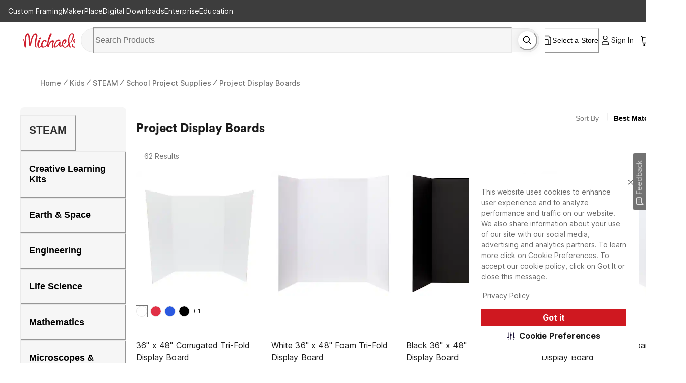

--- FILE ---
content_type: text/html; charset=utf-8
request_url: https://www.michaels.com/shop/kids/steam/school-project-supplies/project-display-boards
body_size: 33412
content:
<!DOCTYPE html><html lang="en_US"><head><script type="text/javascript" defer src="//static.platform.michaels.com/POC/renew_home_store.js?v=1.0.6"></script><meta charSet="utf-8" data-next-head=""/><meta name="viewport" content="width=device-width, initial-scale=1.0,minimum-scale=1.0, maximum-scale=1.0, user-scalable=no" data-next-head=""/><link rel="dns-prefetch" href="https://imgs.michaels.com" crossorigin=""/><link rel="dns-prefetch" href="https://cdn.cookielaw.org" crossorigin=""/><link rel="dns-prefetch" href="https://akimages.shoplocal.com" crossorigin=""/><link rel="preconnect" href="https://static.platform.michaels.com" crossorigin=""/><link rel="preconnect" href="https://www.googletagmanager.com" crossorigin=""/><link rel="preload" as="font" href="https://static.platform.michaels.com/home-page/font/CircularXX-Thin.otf"/><style>
                .cc-banner * {
                  font-family: 'Inter', arial !important;
                  color: var(--Text-text-default, #1C1C1C) !important;
                }
                .cc-link * {
                  color: var(--Text-text-default, #1C1C1C) !important;
                  text-align: center !important;
                  /* Body/Body Bold */
                  font-family: Inter !important;
                  font-size: 16px !important;
                  font-style: normal !important;
                  font-weight: 700 !important;
                  line-height: 150% !important; /* 24px */
                  letter-spacing: 0.16px !important;
                }
                .cmp-body * {
                  font-family: 'Inter', arial !important;
                  color: #1C1C1C) !important;
                }
                .cc-btn   {
                  color: var(--Text-text-inverse, #FFF) !important;
                  text-align: center !important;
                  font-family: 'Inter', arial !important;
                  font-size: 16px !important;
                  font-weight: 700 !important;
                }  
                .cmp-body.cmp-multi-level .cmp-list-tile {
                  background-color:#FFF !important;
                  font-weight: 400 !important;
                  font-size: 12px !important;
                }
                .cmp-body.cmp-multi-level .cmp-list-tile-content h2 {
   
                   font-weight: 700 !important;
                   color: #1C1C1C) !important;
                }
                .cmp-body.cmp-multi-level .cmp-switch__status {
                   color: #1C1C1C) !important;
                   font-weight: 300 !important;
                } 
                .cmp-body.cmp-multi-level .cmp-details-view .cmp-details-header {
                   background-color:#FFF !important;
                } 
                .cmp-body.cmp-multi-level .cmp-accordion  {  
                   background-color:#FFF !important;
                } 
                 .cmp-body.cmp-multi-level .cmp-details-view .cmp-details-header {  
                   background-color:#FFF !important;
                } 
                 .cmp-body.cmp-multi-level .cmp-accordion__title { 
                   color: #1C1C1C) !important;
              } 
               .cmp-body.cmp-multi-level .cmp-accordion h2 {
                color: #1C1C1C) !important;
              }
                .cmp-body.cmp-multi-level .cmp-details-view .cmp-details-header h1 {
                  color: #1C1C1C) !important;
              }
                .cmp-body.cmp-multi-level .cmp-details-view .cmp-details-header {
                    color: #1C1C1C) !important;
              }
                 .cmp-tabs__desc, .cmp-first-party-cookie>p, .cmp-third-party-cookie>p {   
                  color: #1C1C1C) !important;
                  font-weight: 300 !important;
              }  
               .cmp-body.cmp-multi-level .cmp-details-view .cmp-details-header ul  {
                   font-weight: 400 !important;
                   color: #1C1C1C) !important;
               } 
                     .cmp-body.cmp-multi-level .cmp-accordion__sub-title a {
                   color: #1C1C1C)  !important;
               }  
               .cmp-body.cmp-multi-level .cmp-details-view .cmp-details-header>p:not(:last-child){
               font-weight: 400 !important;
               }  
               cmp-body.cmp-multi-level .cmp-list-tile-content p,{
               color: #1C1C1C) !important;
               } 
               .cmp-body .cmp-link-btn, .cmp-body.cmp-multi-level .cmp-link-btn{
                 color: #cf1820 !important;
               }
     
    
              </style><script>(function () {
                'use strict';
                function t() {
                  return 'xxxxxxxx-xxxx-4xxx-yxxx-xxxxxxxxxxxx'.replace(/[xy]/g, function (t) {
                    var e = (16 * Math.random()) | 0;
                    return ('x' === t ? e : (3 & e) | 8).toString(16);
                  });
                }
                function e(t) {
                  var e = Date.now() + 31104e6;
                  localStorage.setItem(
                    o,
                    JSON.stringify({ data: t, expires: e, priority: 2, userRelate: !1 })
                  ),
                    (document.cookie = ''
                      .concat(o, '=')
                      .concat(t, ';expires=')
                      .concat(new Date(e).toUTCString())
                      .concat(';path=/'));
                }
                var n, x, o;
                (o = 'MIK_uuid'),
                  (n = localStorage.getItem(o)),
                  (x = document.cookie.match(new RegExp(''.concat(o, '=(.*?);')))),
                  (n = n ? JSON.parse(n).data : null),
                  (x = x ? x[1] : null),
                  n || x || e(t()),
                  (x || n) && 36 === (null == (x = n = n || x) ? void 0 : x.length) ? e(n) : e(t());
              })();</script><script>window.dataLayer = window.dataLayer || [];</script><script async="" src="https://cdn-prod.securiti.ai/consent/cookie_banner/807f52e2-283e-436e-acba-4b4c2240b889/d69c4e5c-ec22-4b8a-b8d3-956d0e47d26a/google_consent_defaults.js"></script><script id="securiti-cookie-script" async="" src="https://cdn-prod.securiti.ai/consent/cookie-consent-sdk-loader.js" data-tenant-uuid="807f52e2-283e-436e-acba-4b4c2240b889" data-domain-uuid="d69c4e5c-ec22-4b8a-b8d3-956d0e47d26a" data-backend-url="https://app.securiti.ai" data-skip-css="false" defer=""></script><script id="securiti-auto-blocking-script" defer="" src="https://cdn-prod.securiti.ai/consent/auto_blocking/807f52e2-283e-436e-acba-4b4c2240b889/d69c4e5c-ec22-4b8a-b8d3-956d0e47d26a.js"></script><script src="https://cdn.optimizely.com/js/24389681160.js"></script><script>
              if ('scrollRestoration' in history) {
                history.scrollRestoration = 'manual';
              }
              if (!('IntersectionObserver' in window)) {
                var scriptIntersectionObserver = document.createElement('script');
                scriptIntersectionObserver.src =
                  'https://static.platform.michaels.com/google_js/intersection-observer.js';
                document.getElementsByTagName('head')[0].appendChild(scriptIntersectionObserver);
              }
                </script><script src="https://static.platform.michaels.com/common-files/production/frame_dependency_1.0.6_dll.js" type="text/javascript" defer=""></script><script src="https://static.platform.michaels.com/common-files/production/chakra_ui_1.0.6_dll.js" type="text/javascript" defer=""></script><script src="https://static.platform.michaels.com/common-files/production/tools_1.0.6_dll.js" type="text/javascript" defer=""></script><link rel="icon" href="https://static.platform.michaels.com/michaels-favicon.webp"/><link rel="preload" href="https://static.platform.michaels.com/_next/plp/static/2c-prd/_next/plp/ssr/_next/static/css/c263348a574141b1.css" as="style"/><link rel="stylesheet" href="https://static.platform.michaels.com/_next/plp/static/2c-prd/_next/plp/ssr/_next/static/css/c263348a574141b1.css" data-n-g=""/><link rel="preload" href="https://static.platform.michaels.com/_next/plp/static/2c-prd/_next/plp/ssr/_next/static/css/dd08fc7addf38f5c.css" as="style"/><link rel="stylesheet" href="https://static.platform.michaels.com/_next/plp/static/2c-prd/_next/plp/ssr/_next/static/css/dd08fc7addf38f5c.css" data-n-g=""/><link rel="preload" href="https://static.platform.michaels.com/_next/plp/static/2c-prd/_next/plp/ssr/_next/static/css/048993a6cee9df91.css" as="style"/><link rel="stylesheet" href="https://static.platform.michaels.com/_next/plp/static/2c-prd/_next/plp/ssr/_next/static/css/048993a6cee9df91.css" data-n-p=""/><noscript data-n-css=""></noscript><script defer="" nomodule="" src="https://static.platform.michaels.com/_next/plp/static/2c-prd/_next/plp/ssr/_next/static/chunks/polyfills-42372ed130431b0a.js"></script><script src="https://static.platform.michaels.com/_next/plp/static/2c-prd/_next/plp/ssr/_next/static/chunks/webpack-1236c21f7da88541.js" defer=""></script><script src="https://static.platform.michaels.com/_next/plp/static/2c-prd/_next/plp/ssr/_next/static/chunks/framework-97862ef36bc4065f.js" defer=""></script><script src="https://static.platform.michaels.com/_next/plp/static/2c-prd/_next/plp/ssr/_next/static/chunks/main-710951fa4660e3bc.js" defer=""></script><script src="https://static.platform.michaels.com/_next/plp/static/2c-prd/_next/plp/ssr/_next/static/chunks/mik-technology-8b3dfcc8ff468d74.js" defer=""></script><script src="https://static.platform.michaels.com/_next/plp/static/2c-prd/_next/plp/ssr/_next/static/chunks/chakra-ui-51962f8b-bd14e528944d3f92.js" defer=""></script><script src="https://static.platform.michaels.com/_next/plp/static/2c-prd/_next/plp/ssr/_next/static/chunks/chakra-ui-00833fa6-fc951dcbda798aa5.js" defer=""></script><script src="https://static.platform.michaels.com/_next/plp/static/2c-prd/_next/plp/ssr/_next/static/chunks/michaels-ssr-60a7dcac55d2280b.js" defer=""></script><script src="https://static.platform.michaels.com/_next/plp/static/2c-prd/_next/plp/ssr/_next/static/chunks/tools-8fdeaf7cd3169a9d.js" defer=""></script><script src="https://static.platform.michaels.com/_next/plp/static/2c-prd/_next/plp/ssr/_next/static/chunks/tabler-icon-3dca7d9cd57868ac.js" defer=""></script><script src="https://static.platform.michaels.com/_next/plp/static/2c-prd/_next/plp/ssr/_next/static/chunks/pages/_app-d8d4617afb5a71ff.js" defer=""></script><script src="https://static.platform.michaels.com/_next/plp/static/2c-prd/_next/plp/ssr/_next/static/chunks/7e42aecb-94f8c450c54b9556.js" defer=""></script><script src="https://static.platform.michaels.com/_next/plp/static/2c-prd/_next/plp/ssr/_next/static/chunks/6f8b467b-7581cba76fe15e4b.js" defer=""></script><script src="https://static.platform.michaels.com/_next/plp/static/2c-prd/_next/plp/ssr/_next/static/chunks/a157e37d-66a562dbaa13a358.js" defer=""></script><script src="https://static.platform.michaels.com/_next/plp/static/2c-prd/_next/plp/ssr/_next/static/chunks/1287-a0602ce752f10eb8.js" defer=""></script><script src="https://static.platform.michaels.com/_next/plp/static/2c-prd/_next/plp/ssr/_next/static/chunks/2412-25384c04f5bed6ef.js" defer=""></script><script src="https://static.platform.michaels.com/_next/plp/static/2c-prd/_next/plp/ssr/_next/static/chunks/1334-647cadc0a6106d9f.js" defer=""></script><script src="https://static.platform.michaels.com/_next/plp/static/2c-prd/_next/plp/ssr/_next/static/chunks/pages/shop/LSB3DcategoryPathRSB-4094f24fdc6b3444.js" defer=""></script><script src="https://static.platform.michaels.com/_next/plp/static/2c-prd/_next/plp/ssr/_next/static/plp-ssr-2025.12.29.57801-release-v3.24-061ce31/_buildManifest.js" defer=""></script><script src="https://static.platform.michaels.com/_next/plp/static/2c-prd/_next/plp/ssr/_next/static/plp-ssr-2025.12.29.57801-release-v3.24-061ce31/_ssgManifest.js" defer=""></script><style data-emotion="css "></style>
<script>(window.BOOMR_mq=window.BOOMR_mq||[]).push(["addVar",{"rua.upush":"false","rua.cpush":"true","rua.upre":"false","rua.cpre":"true","rua.uprl":"false","rua.cprl":"false","rua.cprf":"false","rua.trans":"SJ-33aedaf6-e3c8-4314-a4b4-65d43a75ad7a","rua.cook":"false","rua.ims":"false","rua.ufprl":"false","rua.cfprl":"false","rua.isuxp":"false","rua.texp":"norulematch","rua.ceh":"false","rua.ueh":"false","rua.ieh.st":"0"}]);</script>
                              <script>!function(e){var n="https://s.go-mpulse.net/boomerang/";if("False"=="True")e.BOOMR_config=e.BOOMR_config||{},e.BOOMR_config.PageParams=e.BOOMR_config.PageParams||{},e.BOOMR_config.PageParams.pci=!0,n="https://s2.go-mpulse.net/boomerang/";if(window.BOOMR_API_key="GTC4Y-TZCSF-BEJTK-A6MFK-4SSZL",function(){function e(){if(!r){var e=document.createElement("script");e.id="boomr-scr-as",e.src=window.BOOMR.url,e.async=!0,o.appendChild(e),r=!0}}function t(e){r=!0;var n,t,a,i,d=document,O=window;if(window.BOOMR.snippetMethod=e?"if":"i",t=function(e,n){var t=d.createElement("script");t.id=n||"boomr-if-as",t.src=window.BOOMR.url,BOOMR_lstart=(new Date).getTime(),e=e||d.body,e.appendChild(t)},!window.addEventListener&&window.attachEvent&&navigator.userAgent.match(/MSIE [67]\./))return window.BOOMR.snippetMethod="s",void t(o,"boomr-async");a=document.createElement("IFRAME"),a.src="about:blank",a.title="",a.role="presentation",a.loading="eager",i=(a.frameElement||a).style,i.width=0,i.height=0,i.border=0,i.display="none",o.appendChild(a);try{O=a.contentWindow,d=O.document.open()}catch(_){n=document.domain,a.src="javascript:var d=document.open();d.domain='"+n+"';void 0;",O=a.contentWindow,d=O.document.open()}if(n)d._boomrl=function(){this.domain=n,t()},d.write("<bo"+"dy onload='document._boomrl();'>");else if(O._boomrl=function(){t()},O.addEventListener)O.addEventListener("load",O._boomrl,!1);else if(O.attachEvent)O.attachEvent("onload",O._boomrl);d.close()}function a(e){window.BOOMR_onload=e&&e.timeStamp||(new Date).getTime()}if(!window.BOOMR||!window.BOOMR.version&&!window.BOOMR.snippetExecuted){window.BOOMR=window.BOOMR||{},window.BOOMR.snippetStart=(new Date).getTime(),window.BOOMR.snippetExecuted=!0,window.BOOMR.snippetVersion=14,window.BOOMR.url=n+"GTC4Y-TZCSF-BEJTK-A6MFK-4SSZL";var i=document.currentScript||document.getElementsByTagName("script")[0],o=i.parentNode,r=!1,d=document.createElement("link");if(d.relList&&"function"==typeof d.relList.supports&&d.relList.supports("preload")&&"as"in d)window.BOOMR.snippetMethod="p",d.href=window.BOOMR.url,d.rel="preload",d.as="script",d.addEventListener("load",e),d.addEventListener("error",function(){t(!0)}),setTimeout(function(){if(!r)t(!0)},3e3),BOOMR_lstart=(new Date).getTime(),o.appendChild(d);else t(!1);if(window.addEventListener)window.addEventListener("load",a,!1);else if(window.attachEvent)window.attachEvent("onload",a)}}(),"".length>0)if(e&&"performance"in e&&e.performance&&"function"==typeof e.performance.setResourceTimingBufferSize)e.performance.setResourceTimingBufferSize();!function(){if(BOOMR=e.BOOMR||{},BOOMR.plugins=BOOMR.plugins||{},!BOOMR.plugins.AK){var n="true"=="true"?1:0,t="",a="bu5kuedio662s2l24zca-f-7fcea9d4b-clientnsv4-s.akamaihd.net",i="false"=="true"?2:1,o={"ak.v":"39","ak.cp":"1803674","ak.ai":parseInt("287935",10),"ak.ol":"0","ak.cr":8,"ak.ipv":4,"ak.proto":"h2","ak.rid":"31e4bb9d","ak.r":35417,"ak.a2":n,"ak.m":"a","ak.n":"essl","ak.bpcip":"13.58.170.0","ak.cport":57586,"ak.gh":"104.119.189.165","ak.quicv":"","ak.tlsv":"tls1.3","ak.0rtt":"","ak.0rtt.ed":"","ak.csrc":"-","ak.acc":"","ak.t":"1769662020","ak.ak":"hOBiQwZUYzCg5VSAfCLimQ==u9SGK7/[base64]/8IJo5yeO+fitd+H2jZEkkbujbHlEZ7vmqMxwM662PN/dwOCjBFgky5kvBAq8HqT9wg2ErjtRQyuMVnKTq6Yn0dSBbJY3fkLQvGfUBkGpWdpc+9rjM+2jXo64+7iul1v+R9qXDG6YBEDXd6gjZqJ54AMRl8NIxBpoGVEIWmWCKGTNdTJKc=","ak.pv":"561","ak.dpoabenc":"","ak.tf":i};if(""!==t)o["ak.ruds"]=t;var r={i:!1,av:function(n){var t="http.initiator";if(n&&(!n[t]||"spa_hard"===n[t]))o["ak.feo"]=void 0!==e.aFeoApplied?1:0,BOOMR.addVar(o)},rv:function(){var e=["ak.bpcip","ak.cport","ak.cr","ak.csrc","ak.gh","ak.ipv","ak.m","ak.n","ak.ol","ak.proto","ak.quicv","ak.tlsv","ak.0rtt","ak.0rtt.ed","ak.r","ak.acc","ak.t","ak.tf"];BOOMR.removeVar(e)}};BOOMR.plugins.AK={akVars:o,akDNSPreFetchDomain:a,init:function(){if(!r.i){var e=BOOMR.subscribe;e("before_beacon",r.av,null,null),e("onbeacon",r.rv,null,null),r.i=!0}return this},is_complete:function(){return!0}}}}()}(window);</script></head><body><noscript><iframe src="https://www.googletagmanager.com/ns.html?id=GTM-KWJFD3C"
            height="0" width="0" style="display:none;visibility:hidden"></iframe></noscript><div id="__next"><style data-emotion="css-global mi0v1k">:host,:root,[data-theme]{--chakra-ring-inset:var(--chakra-empty,/*!*/ /*!*/);--chakra-ring-offset-width:0px;--chakra-ring-offset-color:#fff;--chakra-ring-color:rgba(66, 153, 225, 0.6);--chakra-ring-offset-shadow:0 0 #0000;--chakra-ring-shadow:0 0 #0000;--chakra-space-x-reverse:0;--chakra-space-y-reverse:0;--chakra-colors-transparent:transparent;--chakra-colors-current:currentColor;--chakra-colors-black:#000000;--chakra-colors-white:#FFFFFF;--chakra-colors-whiteAlpha-50:rgba(255, 255, 255, 0.04);--chakra-colors-whiteAlpha-100:rgba(255, 255, 255, 0.06);--chakra-colors-whiteAlpha-200:rgba(255, 255, 255, 0.08);--chakra-colors-whiteAlpha-300:rgba(255, 255, 255, 0.16);--chakra-colors-whiteAlpha-400:rgba(255, 255, 255, 0.24);--chakra-colors-whiteAlpha-500:rgba(255, 255, 255, 0.36);--chakra-colors-whiteAlpha-600:rgba(255, 255, 255, 0.48);--chakra-colors-whiteAlpha-700:rgba(255, 255, 255, 0.64);--chakra-colors-whiteAlpha-800:rgba(255, 255, 255, 0.80);--chakra-colors-whiteAlpha-900:rgba(255, 255, 255, 0.92);--chakra-colors-blackAlpha-50:rgba(0, 0, 0, 0.04);--chakra-colors-blackAlpha-100:rgba(0, 0, 0, 0.06);--chakra-colors-blackAlpha-200:rgba(0, 0, 0, 0.08);--chakra-colors-blackAlpha-300:rgba(0, 0, 0, 0.16);--chakra-colors-blackAlpha-400:rgba(0, 0, 0, 0.24);--chakra-colors-blackAlpha-500:rgba(0, 0, 0, 0.36);--chakra-colors-blackAlpha-600:rgba(0, 0, 0, 0.48);--chakra-colors-blackAlpha-700:rgba(0, 0, 0, 0.64);--chakra-colors-blackAlpha-800:rgba(0, 0, 0, 0.80);--chakra-colors-blackAlpha-900:rgba(0, 0, 0, 0.92);--chakra-colors-gray-0:#FFFFFF;--chakra-colors-gray-25:#FBFBFB;--chakra-colors-gray-50:#F6F6F6;--chakra-colors-gray-100:#F2F2F2;--chakra-colors-gray-200:#EAEAEA;--chakra-colors-gray-250:#E1E1E1;--chakra-colors-gray-300:#CDCDCD;--chakra-colors-gray-400:#AEAEAE;--chakra-colors-gray-500:#909090;--chakra-colors-gray-600:#757575;--chakra-colors-gray-700:#5F5F5F;--chakra-colors-gray-800:#454545;--chakra-colors-gray-900:#303030;--chakra-colors-gray-1000:#1B1B1B;--chakra-colors-gray-1100:#000000;--chakra-colors-red-50:#FFF5F5;--chakra-colors-red-100:#FED7D7;--chakra-colors-red-200:#FEB2B2;--chakra-colors-red-300:#FC8181;--chakra-colors-red-400:#F56565;--chakra-colors-red-500:#E53E3E;--chakra-colors-red-600:#C53030;--chakra-colors-red-700:#9B2C2C;--chakra-colors-red-800:#822727;--chakra-colors-red-900:#63171B;--chakra-colors-orange-50:#FFFAF0;--chakra-colors-orange-100:#FEEBC8;--chakra-colors-orange-200:#FBD38D;--chakra-colors-orange-300:#F6AD55;--chakra-colors-orange-400:#ED8936;--chakra-colors-orange-500:#DD6B20;--chakra-colors-orange-600:#C05621;--chakra-colors-orange-700:#9C4221;--chakra-colors-orange-800:#7B341E;--chakra-colors-orange-900:#652B19;--chakra-colors-yellow-50:#FFFFF0;--chakra-colors-yellow-100:#FFF2DF;--chakra-colors-yellow-200:#F9E4BD;--chakra-colors-yellow-300:#F3CD85;--chakra-colors-yellow-400:#EFBC5C;--chakra-colors-yellow-500:#EBAB33;--chakra-colors-yellow-600:#CF8E14;--chakra-colors-yellow-700:#975A16;--chakra-colors-yellow-800:#744210;--chakra-colors-yellow-900:#5F370E;--chakra-colors-green-50:#F0FFF4;--chakra-colors-green-100:#E9F5F3;--chakra-colors-green-200:#BDE4DF;--chakra-colors-green-300:#7DCAC0;--chakra-colors-green-400:#4FB7AA;--chakra-colors-green-500:#009783;--chakra-colors-green-600:#007162;--chakra-colors-green-700:#276749;--chakra-colors-green-800:#22543D;--chakra-colors-green-900:#1C4532;--chakra-colors-teal-50:#E6FFFA;--chakra-colors-teal-100:#B2F5EA;--chakra-colors-teal-200:#81E6D9;--chakra-colors-teal-300:#4FD1C5;--chakra-colors-teal-400:#38B2AC;--chakra-colors-teal-500:#319795;--chakra-colors-teal-600:#2C7A7B;--chakra-colors-teal-700:#285E61;--chakra-colors-teal-800:#234E52;--chakra-colors-teal-900:#1D4044;--chakra-colors-blue-50:#ebf8ff;--chakra-colors-blue-100:#EBF5FC;--chakra-colors-blue-200:#D1E8F8;--chakra-colors-blue-300:#8CC0E1;--chakra-colors-blue-400:#4C9DCF;--chakra-colors-blue-500:#0475BC;--chakra-colors-blue-600:#024F7F;--chakra-colors-blue-700:#2c5282;--chakra-colors-blue-800:#2a4365;--chakra-colors-blue-900:#1A365D;--chakra-colors-cyan-50:#EDFDFD;--chakra-colors-cyan-100:#C4F1F9;--chakra-colors-cyan-200:#9DECF9;--chakra-colors-cyan-300:#76E4F7;--chakra-colors-cyan-400:#0BC5EA;--chakra-colors-cyan-500:#00B5D8;--chakra-colors-cyan-600:#00A3C4;--chakra-colors-cyan-700:#0987A0;--chakra-colors-cyan-800:#086F83;--chakra-colors-cyan-900:#065666;--chakra-colors-purple-50:#FAF5FF;--chakra-colors-purple-100:#E9EAF2;--chakra-colors-purple-200:#CFD1E4;--chakra-colors-purple-300:#A3A8CB;--chakra-colors-purple-400:#7E84B7;--chakra-colors-purple-500:#444E97;--chakra-colors-purple-600:#2C3261;--chakra-colors-purple-700:#553C9A;--chakra-colors-purple-800:#44337A;--chakra-colors-purple-900:#322659;--chakra-colors-pink-50:#FFF5F7;--chakra-colors-pink-100:#FED7E2;--chakra-colors-pink-200:#FBB6CE;--chakra-colors-pink-300:#F687B3;--chakra-colors-pink-400:#ED64A6;--chakra-colors-pink-500:#D53F8C;--chakra-colors-pink-600:#B83280;--chakra-colors-pink-700:#97266D;--chakra-colors-pink-800:#702459;--chakra-colors-pink-900:#521B41;--chakra-colors-linkedin-50:#E8F4F9;--chakra-colors-linkedin-100:#CFEDFB;--chakra-colors-linkedin-200:#9BDAF3;--chakra-colors-linkedin-300:#68C7EC;--chakra-colors-linkedin-400:#34B3E4;--chakra-colors-linkedin-500:#00A0DC;--chakra-colors-linkedin-600:#008CC9;--chakra-colors-linkedin-700:#0077B5;--chakra-colors-linkedin-800:#005E93;--chakra-colors-linkedin-900:#004471;--chakra-colors-facebook-50:#E8F4F9;--chakra-colors-facebook-100:#D9DEE9;--chakra-colors-facebook-200:#B7C2DA;--chakra-colors-facebook-300:#6482C0;--chakra-colors-facebook-400:#4267B2;--chakra-colors-facebook-500:#385898;--chakra-colors-facebook-600:#314E89;--chakra-colors-facebook-700:#29487D;--chakra-colors-facebook-800:#223B67;--chakra-colors-facebook-900:#1E355B;--chakra-colors-messenger-50:#D0E6FF;--chakra-colors-messenger-100:#B9DAFF;--chakra-colors-messenger-200:#A2CDFF;--chakra-colors-messenger-300:#7AB8FF;--chakra-colors-messenger-400:#2E90FF;--chakra-colors-messenger-500:#0078FF;--chakra-colors-messenger-600:#0063D1;--chakra-colors-messenger-700:#0052AC;--chakra-colors-messenger-800:#003C7E;--chakra-colors-messenger-900:#002C5C;--chakra-colors-whatsapp-50:#dffeec;--chakra-colors-whatsapp-100:#b9f5d0;--chakra-colors-whatsapp-200:#90edb3;--chakra-colors-whatsapp-300:#65e495;--chakra-colors-whatsapp-400:#3cdd78;--chakra-colors-whatsapp-500:#22c35e;--chakra-colors-whatsapp-600:#179848;--chakra-colors-whatsapp-700:#0c6c33;--chakra-colors-whatsapp-800:#01421c;--chakra-colors-whatsapp-900:#001803;--chakra-colors-twitter-50:#E5F4FD;--chakra-colors-twitter-100:#C8E9FB;--chakra-colors-twitter-200:#A8DCFA;--chakra-colors-twitter-300:#83CDF7;--chakra-colors-twitter-400:#57BBF5;--chakra-colors-twitter-500:#1DA1F2;--chakra-colors-twitter-600:#1A94DA;--chakra-colors-twitter-700:#1681BF;--chakra-colors-twitter-800:#136B9E;--chakra-colors-twitter-900:#0D4D71;--chakra-colors-telegram-50:#E3F2F9;--chakra-colors-telegram-100:#C5E4F3;--chakra-colors-telegram-200:#A2D4EC;--chakra-colors-telegram-300:#7AC1E4;--chakra-colors-telegram-400:#47A9DA;--chakra-colors-telegram-500:#0088CC;--chakra-colors-telegram-600:#007AB8;--chakra-colors-telegram-700:#006BA1;--chakra-colors-telegram-800:#005885;--chakra-colors-telegram-900:#003F5E;--chakra-colors-primary-default:#CF1F2E;--chakra-colors-secondary-1:#ED7064;--chakra-colors-secondary-2:#EBAB33;--chakra-colors-secondary-3:#009783;--chakra-colors-secondary-4:#0475BC;--chakra-colors-secondary-default:#1B1B1B;--chakra-colors-tertiary-1:#F8D2CB;--chakra-colors-tertiary-2:#FFF2DF;--chakra-colors-tertiary-3:#C5E4C8;--chakra-colors-tertiary-4:#D1E8F8;--chakra-colors-semantics-default:#1B1B1B;--chakra-colors-semantics-link-light:#EFF7FB;--chakra-colors-semantics-link:#0475BC;--chakra-colors-semantics-error-light:#FEF5F8;--chakra-colors-semantics-error:#EB003B;--chakra-colors-semantics-success-light:#ECF6F4;--chakra-colors-semantics-success:#00856D;--chakra-colors-semantics-success-dark:#006A57;--chakra-colors-semantics-info-light:#F3F3F3;--chakra-colors-semantics-info:#757575;--chakra-colors-semantics-info-dark:#454545;--chakra-colors-semantics-warning-light:#F8F3EC;--chakra-colors-semantics-warning:#A85D00;--chakra-colors-semantics-disabled:#CDCDCD;--chakra-colors-overlay-dark-bg:rgba(27, 27, 27, 0.75);--chakra-colors-peach-100:#FEF1EF;--chakra-colors-peach-200:#FFD8D5;--chakra-colors-peach-300:#FEB1AD;--chakra-colors-peach-400:#F18D83;--chakra-colors-peach-500:#ED7064;--chakra-colors-peach-600:#BF4D47;--chakra-borders-none:0;--chakra-borders-1px:1px solid;--chakra-borders-2px:2px solid;--chakra-borders-4px:4px solid;--chakra-borders-8px:8px solid;--chakra-fonts-heading:"ibm-plex-serif",'Georgia','Cambria','"Times New Roman"','Times','serif';--chakra-fonts-body:"Inter",-apple-system,BlinkMacSystemFont,"Segoe UI",Helvetica,Arial,sans-serif,"Apple Color Emoji","Segoe UI Emoji","Segoe UI Symbol";--chakra-fonts-mono:SFMono-Regular,Menlo,Monaco,Consolas,"Liberation Mono","Courier New",monospace;--chakra-fontSizes-3xs:0.5rem;--chakra-fontSizes-2xs:0.625rem;--chakra-fontSizes-xs:0.75rem;--chakra-fontSizes-sm:0.875rem;--chakra-fontSizes-md:1rem;--chakra-fontSizes-lg:1.25rem;--chakra-fontSizes-xl:1.5rem;--chakra-fontSizes-2xl:2rem;--chakra-fontSizes-3xl:2.25rem;--chakra-fontSizes-4xl:2.5rem;--chakra-fontSizes-5xl:3rem;--chakra-fontSizes-6xl:5rem;--chakra-fontSizes-7xl:4.5rem;--chakra-fontSizes-8xl:6rem;--chakra-fontSizes-9xl:8rem;--chakra-fontWeights-hairline:100;--chakra-fontWeights-thin:200;--chakra-fontWeights-light:300;--chakra-fontWeights-normal:400;--chakra-fontWeights-medium:500;--chakra-fontWeights-semibold:600;--chakra-fontWeights-bold:700;--chakra-fontWeights-extrabold:800;--chakra-fontWeights-black:900;--chakra-letterSpacings-tighter:-0.05em;--chakra-letterSpacings-tight:-0.025em;--chakra-letterSpacings-normal:0;--chakra-letterSpacings-wide:0.025em;--chakra-letterSpacings-wider:0.05em;--chakra-letterSpacings-widest:0.1em;--chakra-lineHeights-3:.75rem;--chakra-lineHeights-4:1rem;--chakra-lineHeights-5:1.25rem;--chakra-lineHeights-6:1.5rem;--chakra-lineHeights-7:1.75rem;--chakra-lineHeights-8:2rem;--chakra-lineHeights-9:2.25rem;--chakra-lineHeights-10:2.5rem;--chakra-lineHeights-11:2.75rem;--chakra-lineHeights-12:3rem;--chakra-lineHeights-14:3.5rem;--chakra-lineHeights-16:4rem;--chakra-lineHeights-17:4.5rem;--chakra-lineHeights-normal:normal;--chakra-lineHeights-none:1;--chakra-lineHeights-shorter:1.25;--chakra-lineHeights-short:1.375;--chakra-lineHeights-base:1.5;--chakra-lineHeights-tall:1.625;--chakra-lineHeights-taller:2;--chakra-radii-none:0;--chakra-radii-sm:0.125rem;--chakra-radii-base:0.25rem;--chakra-radii-md:0.375rem;--chakra-radii-lg:0.5rem;--chakra-radii-xl:0.75rem;--chakra-radii-2xl:1rem;--chakra-radii-3xl:1.5rem;--chakra-radii-full:9999px;--chakra-space-1:0.25rem;--chakra-space-2:0.5rem;--chakra-space-3:0.75rem;--chakra-space-4:1rem;--chakra-space-5:1.25rem;--chakra-space-6:1.5rem;--chakra-space-7:1.75rem;--chakra-space-8:2rem;--chakra-space-9:2.25rem;--chakra-space-10:2.5rem;--chakra-space-12:3rem;--chakra-space-14:3.5rem;--chakra-space-16:4rem;--chakra-space-20:5rem;--chakra-space-24:6rem;--chakra-space-28:7rem;--chakra-space-32:8rem;--chakra-space-36:9rem;--chakra-space-40:10rem;--chakra-space-44:11rem;--chakra-space-48:12rem;--chakra-space-52:13rem;--chakra-space-56:14rem;--chakra-space-60:15rem;--chakra-space-64:16rem;--chakra-space-72:18rem;--chakra-space-80:20rem;--chakra-space-96:24rem;--chakra-space-px:1px;--chakra-space-0-5:0.125rem;--chakra-space-1-5:0.375rem;--chakra-space-2-5:0.625rem;--chakra-space-3-5:0.875rem;--chakra-shadows-xs:0 0 0 1px rgba(0, 0, 0, 0.05);--chakra-shadows-sm:0 1px 2px 0 rgba(0, 0, 0, 0.05);--chakra-shadows-base:0 1px 3px 0 rgba(0, 0, 0, 0.1),0 1px 2px 0 rgba(0, 0, 0, 0.06);--chakra-shadows-md:0 4px 6px -1px rgba(0, 0, 0, 0.1),0 2px 4px -1px rgba(0, 0, 0, 0.06);--chakra-shadows-lg:0 10px 15px -3px rgba(0, 0, 0, 0.1),0 4px 6px -2px rgba(0, 0, 0, 0.05);--chakra-shadows-xl:0 20px 25px -5px rgba(0, 0, 0, 0.1),0 10px 10px -5px rgba(0, 0, 0, 0.04);--chakra-shadows-2xl:0 25px 50px -12px rgba(0, 0, 0, 0.25);--chakra-shadows-outline:0 0 0 3px rgba(66, 153, 225, 0.6);--chakra-shadows-inner:inset 0 2px 4px 0 rgba(0,0,0,0.06);--chakra-shadows-none:none;--chakra-shadows-dark-lg:rgba(0, 0, 0, 0.1) 0px 0px 0px 1px,rgba(0, 0, 0, 0.2) 0px 5px 10px,rgba(0, 0, 0, 0.4) 0px 15px 40px;--chakra-sizes-1:0.25rem;--chakra-sizes-2:0.5rem;--chakra-sizes-3:0.75rem;--chakra-sizes-4:1rem;--chakra-sizes-5:1.25rem;--chakra-sizes-6:1.5rem;--chakra-sizes-7:1.75rem;--chakra-sizes-8:2rem;--chakra-sizes-9:2.25rem;--chakra-sizes-10:2.5rem;--chakra-sizes-12:3rem;--chakra-sizes-14:3.5rem;--chakra-sizes-16:4rem;--chakra-sizes-20:5rem;--chakra-sizes-24:6rem;--chakra-sizes-28:7rem;--chakra-sizes-32:8rem;--chakra-sizes-36:9rem;--chakra-sizes-40:10rem;--chakra-sizes-44:11rem;--chakra-sizes-48:12rem;--chakra-sizes-52:13rem;--chakra-sizes-56:14rem;--chakra-sizes-60:15rem;--chakra-sizes-64:16rem;--chakra-sizes-72:18rem;--chakra-sizes-80:20rem;--chakra-sizes-96:24rem;--chakra-sizes-px:1px;--chakra-sizes-0-5:0.125rem;--chakra-sizes-1-5:0.375rem;--chakra-sizes-2-5:0.625rem;--chakra-sizes-3-5:0.875rem;--chakra-sizes-max:max-content;--chakra-sizes-min:min-content;--chakra-sizes-full:100%;--chakra-sizes-3xs:14rem;--chakra-sizes-2xs:16rem;--chakra-sizes-xs:20rem;--chakra-sizes-sm:24rem;--chakra-sizes-md:28rem;--chakra-sizes-lg:32rem;--chakra-sizes-xl:36rem;--chakra-sizes-2xl:42rem;--chakra-sizes-3xl:48rem;--chakra-sizes-4xl:56rem;--chakra-sizes-5xl:64rem;--chakra-sizes-6xl:72rem;--chakra-sizes-7xl:80rem;--chakra-sizes-8xl:90rem;--chakra-sizes-prose:60ch;--chakra-sizes-container-sm:640px;--chakra-sizes-container-md:768px;--chakra-sizes-container-lg:1024px;--chakra-sizes-container-xl:1280px;--chakra-zIndices-hide:-1;--chakra-zIndices-auto:auto;--chakra-zIndices-base:0;--chakra-zIndices-docked:10;--chakra-zIndices-dropdown:1000;--chakra-zIndices-sticky:1100;--chakra-zIndices-banner:1200;--chakra-zIndices-overlay:1300;--chakra-zIndices-modal:1400;--chakra-zIndices-popover:1500;--chakra-zIndices-skipLink:1600;--chakra-zIndices-toast:1700;--chakra-zIndices-tooltip:1800;--chakra-transition-property-common:background-color,border-color,color,fill,stroke,opacity,box-shadow,transform;--chakra-transition-property-colors:background-color,border-color,color,fill,stroke;--chakra-transition-property-dimensions:width,height;--chakra-transition-property-position:left,right,top,bottom;--chakra-transition-property-background:background-color,background-image,background-position;--chakra-transition-easing-ease-in:cubic-bezier(0.4, 0, 1, 1);--chakra-transition-easing-ease-out:cubic-bezier(0, 0, 0.2, 1);--chakra-transition-easing-ease-in-out:cubic-bezier(0.4, 0, 0.2, 1);--chakra-transition-duration-ultra-fast:50ms;--chakra-transition-duration-faster:100ms;--chakra-transition-duration-fast:150ms;--chakra-transition-duration-normal:200ms;--chakra-transition-duration-slow:300ms;--chakra-transition-duration-slower:400ms;--chakra-transition-duration-ultra-slow:500ms;--chakra-blur-none:0;--chakra-blur-sm:4px;--chakra-blur-base:8px;--chakra-blur-md:12px;--chakra-blur-lg:16px;--chakra-blur-xl:24px;--chakra-blur-2xl:40px;--chakra-blur-3xl:64px;--chakra-breakpoints-base:0em;--chakra-breakpoints-sm:375px;--chakra-breakpoints-md:640px;--chakra-breakpoints-lg:1024px;--chakra-breakpoints-xl:1440px;--chakra-breakpoints-2xl:96em;}.chakra-ui-light :host:not([data-theme]),.chakra-ui-light :root:not([data-theme]),.chakra-ui-light [data-theme]:not([data-theme]),[data-theme=light] :host:not([data-theme]),[data-theme=light] :root:not([data-theme]),[data-theme=light] [data-theme]:not([data-theme]),:host[data-theme=light],:root[data-theme=light],[data-theme][data-theme=light]{--chakra-colors-chakra-body-text:var(--chakra-colors-gray-800);--chakra-colors-chakra-body-bg:var(--chakra-colors-white);--chakra-colors-chakra-border-color:var(--chakra-colors-gray-200);--chakra-colors-chakra-inverse-text:var(--chakra-colors-white);--chakra-colors-chakra-subtle-bg:var(--chakra-colors-gray-100);--chakra-colors-chakra-subtle-text:var(--chakra-colors-gray-600);--chakra-colors-chakra-placeholder-color:var(--chakra-colors-gray-500);}.chakra-ui-dark :host:not([data-theme]),.chakra-ui-dark :root:not([data-theme]),.chakra-ui-dark [data-theme]:not([data-theme]),[data-theme=dark] :host:not([data-theme]),[data-theme=dark] :root:not([data-theme]),[data-theme=dark] [data-theme]:not([data-theme]),:host[data-theme=dark],:root[data-theme=dark],[data-theme][data-theme=dark]{--chakra-colors-chakra-body-text:var(--chakra-colors-whiteAlpha-900);--chakra-colors-chakra-body-bg:var(--chakra-colors-gray-800);--chakra-colors-chakra-border-color:var(--chakra-colors-whiteAlpha-300);--chakra-colors-chakra-inverse-text:var(--chakra-colors-gray-800);--chakra-colors-chakra-subtle-bg:var(--chakra-colors-gray-700);--chakra-colors-chakra-subtle-text:var(--chakra-colors-gray-400);--chakra-colors-chakra-placeholder-color:var(--chakra-colors-whiteAlpha-400);}</style><style data-emotion="css-global fubdgu">html{line-height:1.5;-webkit-text-size-adjust:100%;font-family:system-ui,sans-serif;-webkit-font-smoothing:antialiased;text-rendering:optimizeLegibility;-moz-osx-font-smoothing:grayscale;touch-action:manipulation;}body{position:relative;min-height:100%;margin:0;font-feature-settings:"kern";}:where(*, *::before, *::after){border-width:0;border-style:solid;box-sizing:border-box;word-wrap:break-word;}main{display:block;}hr{border-top-width:1px;box-sizing:content-box;height:0;overflow:visible;}:where(pre, code, kbd,samp){font-family:SFMono-Regular,Menlo,Monaco,Consolas,monospace;font-size:1em;}a{background-color:transparent;color:inherit;-webkit-text-decoration:inherit;text-decoration:inherit;}abbr[title]{border-bottom:none;-webkit-text-decoration:underline;text-decoration:underline;-webkit-text-decoration:underline dotted;-webkit-text-decoration:underline dotted;text-decoration:underline dotted;}:where(b, strong){font-weight:bold;}small{font-size:80%;}:where(sub,sup){font-size:75%;line-height:0;position:relative;vertical-align:baseline;}sub{bottom:-0.25em;}sup{top:-0.5em;}img{border-style:none;}:where(button, input, optgroup, select, textarea){font-family:inherit;font-size:100%;line-height:1.15;margin:0;}:where(button, input){overflow:visible;}:where(button, select){text-transform:none;}:where(
          button::-moz-focus-inner,
          [type="button"]::-moz-focus-inner,
          [type="reset"]::-moz-focus-inner,
          [type="submit"]::-moz-focus-inner
        ){border-style:none;padding:0;}fieldset{padding:0.35em 0.75em 0.625em;}legend{box-sizing:border-box;color:inherit;display:table;max-width:100%;padding:0;white-space:normal;}progress{vertical-align:baseline;}textarea{overflow:auto;}:where([type="checkbox"], [type="radio"]){box-sizing:border-box;padding:0;}input[type="number"]::-webkit-inner-spin-button,input[type="number"]::-webkit-outer-spin-button{-webkit-appearance:none!important;}input[type="number"]{-moz-appearance:textfield;}input[type="search"]{-webkit-appearance:textfield;outline-offset:-2px;}input[type="search"]::-webkit-search-decoration{-webkit-appearance:none!important;}::-webkit-file-upload-button{-webkit-appearance:button;font:inherit;}details{display:block;}summary{display:-webkit-box;display:-webkit-list-item;display:-ms-list-itembox;display:list-item;}template{display:none;}[hidden]{display:none!important;}:where(
          blockquote,
          dl,
          dd,
          h1,
          h2,
          h3,
          h4,
          h5,
          h6,
          hr,
          figure,
          p,
          pre
        ){margin:0;}button{background:transparent;padding:0;}fieldset{margin:0;padding:0;}:where(ol, ul){margin:0;padding:0;}textarea{resize:vertical;}:where(button, [role="button"]){cursor:pointer;}button::-moz-focus-inner{border:0!important;}table{border-collapse:collapse;}:where(h1, h2, h3, h4, h5, h6){font-size:inherit;font-weight:inherit;}:where(button, input, optgroup, select, textarea){padding:0;line-height:inherit;color:inherit;}:where(img, svg, video, canvas, audio, iframe, embed, object){display:block;}:where(img, video){max-width:100%;height:auto;}[data-js-focus-visible] :focus:not([data-focus-visible-added]):not(
          [data-focus-visible-disabled]
        ){outline:none;box-shadow:none;}select::-ms-expand{display:none;}:root,:host{--chakra-vh:100vh;}@supports (height: -webkit-fill-available){:root,:host{--chakra-vh:-webkit-fill-available;}}@supports (height: -moz-fill-available){:root,:host{--chakra-vh:-moz-fill-available;}}@supports (height: 100dvh){:root,:host{--chakra-vh:100dvh;}}</style><style data-emotion="css-global lbum3z">body{font-family:var(--chakra-fonts-body);color:var(--chakra-colors-semantics-default);background:var(--chakra-colors-chakra-body-bg);transition-property:background-color;transition-duration:var(--chakra-transition-duration-normal);line-height:var(--chakra-lineHeights-base);font-size:var(--chakra-fontSizes-md);font-weight:var(--chakra-fontWeights-normal);}*::-webkit-input-placeholder{color:var(--chakra-colors-chakra-placeholder-color);}*::-moz-placeholder{color:var(--chakra-colors-chakra-placeholder-color);}*:-ms-input-placeholder{color:var(--chakra-colors-chakra-placeholder-color);}*::placeholder{color:var(--chakra-colors-chakra-placeholder-color);}*,*::before,::after{border-color:var(--chakra-colors-chakra-border-color);}#__next,#root{display:-webkit-box;display:-webkit-flex;display:-ms-flexbox;display:flex;-webkit-flex-direction:column;-ms-flex-direction:column;flex-direction:column;min-height:100vh;overflow-x:hidden;}main,.next-root-main{-webkit-flex:auto;-ms-flex:auto;flex:auto;}*:focus{outline:2px solid transparent;outline-offset:2px;}*:focus-visible{box-shadow:0 0 0 2px rgba(66, 153, 225, 0.5);}</style><style data-emotion="css 1qqtuc5">.css-1qqtuc5{display:-webkit-box;display:-webkit-flex;display:-ms-flexbox;display:flex;-webkit-align-items:center;-webkit-box-align:center;-ms-flex-align:center;align-items:center;-webkit-box-pack:center;-ms-flex-pack:center;-webkit-justify-content:center;justify-content:center;background:var(--chakra-colors-black);color:var(--chakra-colors-white);width:100%;-webkit-flex-direction:column;-ms-flex-direction:column;flex-direction:column;}</style><div id="previewTop" class="css-1qqtuc5"></div><header class="headerContainer"><style data-emotion="css s62jec">.css-s62jec{display:-webkit-box;display:-webkit-flex;display:-ms-flexbox;display:flex;width:100%;max-width:100%;-webkit-margin-start:auto;margin-inline-start:auto;-webkit-margin-end:auto;margin-inline-end:auto;padding:0 16px;-webkit-align-items:center;-webkit-box-align:center;-ms-flex-align:center;align-items:center;gap:8px;background:#3D3D3D;height:44px;-webkit-box-pack:justify;-webkit-justify-content:space-between;justify-content:space-between;}@media screen and (min-width: 375px){.css-s62jec{gap:12px;-webkit-box-pack:justify;-webkit-justify-content:space-between;justify-content:space-between;}}@media screen and (min-width: 640px){.css-s62jec{max-width:100%;gap:20px;-webkit-box-pack:start;-ms-flex-pack:start;-webkit-justify-content:flex-start;justify-content:flex-start;}}@media screen and (min-width: 1024px){.css-s62jec{max-width:1440px;}}</style><div class="css-s62jec"><style data-emotion="css 1sd007j">.css-1sd007j{transition-property:var(--chakra-transition-property-common);transition-duration:var(--chakra-transition-duration-fast);transition-timing-function:var(--chakra-transition-easing-ease-out);cursor:pointer;-webkit-text-decoration:none;text-decoration:none;outline:2px solid transparent;outline-offset:2px;color:#FFF;font-family:Inter;font-size:12px;font-style:normal;font-weight:400;line-height:130%;letter-spacing:0.14px;white-space:nowrap;}.css-1sd007j:focus-visible,.css-1sd007j[data-focus-visible]{box-shadow:var(--chakra-shadows-outline);}@media screen and (min-width: 375px){.css-1sd007j{font-size:14px;}}.css-1sd007j:hover,.css-1sd007j[data-hover]{-webkit-text-decoration:none;text-decoration:none;opacity:0.8;}</style><a target="_blank" rel="noopener" class="chakra-link css-1sd007j" href="https://www.michaelscustomframing.com/">Custom Framing</a><a class="chakra-link css-1sd007j" href="/makerplace">MakerPlace</a><a target="_blank" rel="noopener" class="chakra-link css-1sd007j" href="https://www.michaelsdigitaldownloads.com/">Digital Downloads</a><a target="_blank" rel="noopener" class="chakra-link css-1sd007j" href="https://enterprise.michaels.com/">Enterprise</a><a target="_blank" rel="noopener" class="chakra-link css-1sd007j" href="https://education.michaels.com/">Education</a></div><style data-emotion="css 1iwkb1p">.css-1iwkb1p{position:relative;z-index:1000;}</style><div class="headerScrollContainer css-1iwkb1p"><style data-emotion="css 1t5npxd">.css-1t5npxd{padding-top:10px;padding-bottom:10px;padding-left:16px;padding-right:16px;gap:24px;display:-webkit-box;display:-webkit-flex;display:-ms-flexbox;display:flex;width:100%;-webkit-flex-shrink:0;-ms-flex-negative:0;flex-shrink:0;-webkit-box-flex-wrap:wrap;-webkit-flex-wrap:wrap;-ms-flex-wrap:wrap;flex-wrap:wrap;-webkit-box-pack:justify;-webkit-justify-content:space-between;justify-content:space-between;-webkit-align-items:center;-webkit-box-align:center;-ms-flex-align:center;align-items:center;position:relative;z-index:1000;}@media (max-width: 640px){.css-1t5npxd{gap:0px;}}@media (min-width: 769px) and (max-width: 959px){.css-1t5npxd{gap:20px;}}</style><style data-emotion="css gceor6">.css-gceor6{width:100%;max-width:1440px;margin:0 auto;-webkit-padding-start:24px;padding-inline-start:24px;-webkit-padding-end:24px;padding-inline-end:24px;background:var(--chakra-colors-gray-0);padding-top:10px;padding-bottom:10px;padding-left:16px;padding-right:16px;gap:24px;display:-webkit-box;display:-webkit-flex;display:-ms-flexbox;display:flex;width:100%;-webkit-flex-shrink:0;-ms-flex-negative:0;flex-shrink:0;-webkit-box-flex-wrap:wrap;-webkit-flex-wrap:wrap;-ms-flex-wrap:wrap;flex-wrap:wrap;-webkit-box-pack:justify;-webkit-justify-content:space-between;justify-content:space-between;-webkit-align-items:center;-webkit-box-align:center;-ms-flex-align:center;align-items:center;position:relative;z-index:1000;}@media screen and (min-width: 640px){.css-gceor6{-webkit-padding-start:32px;padding-inline-start:32px;-webkit-padding-end:32px;padding-inline-end:32px;}}@media screen and (min-width: 1024px){.css-gceor6{-webkit-padding-start:40px;padding-inline-start:40px;-webkit-padding-end:40px;padding-inline-end:40px;}}@media (max-width: 640px){.css-gceor6{gap:0px;}}@media (min-width: 769px) and (max-width: 959px){.css-gceor6{gap:20px;}}</style><div class="css-gceor6"><style data-emotion="css 1go6jas">@media (max-width: 640px){.css-1go6jas{width:100%;gap:20px;-webkit-box-pack:justify;-webkit-justify-content:space-between;justify-content:space-between;}}</style><style data-emotion="css 12oebwo">.css-12oebwo{display:-webkit-box;display:-webkit-flex;display:-ms-flexbox;display:flex;-webkit-align-items:center;-webkit-box-align:center;-ms-flex-align:center;align-items:center;}@media (max-width: 640px){.css-12oebwo{width:100%;gap:20px;-webkit-box-pack:justify;-webkit-justify-content:space-between;justify-content:space-between;}}</style><div class="css-12oebwo"><style data-emotion="css q9ld2m">.css-q9ld2m{display:-webkit-box;display:-webkit-flex;display:-ms-flexbox;display:flex;-webkit-flex-direction:column;-ms-flex-direction:column;flex-direction:column;-webkit-align-items:center;-webkit-box-align:center;-ms-flex-align:center;align-items:center;width:-webkit-max-content;width:-moz-max-content;width:max-content;}</style><a href="/" aria-label="Logo Home" class="css-q9ld2m"><style data-emotion="css 1g4c9ji">.css-1g4c9ji{width:121.99px;height:53.72px;z-index:-2;}@media (min-width: 375px){.css-1g4c9ji{width:99.99px;height:43.86px;}}@media (min-width: 640px){.css-1g4c9ji{width:119.99px;height:52.84px;}}@media (min-width: 1024px){.css-1g4c9ji{width:119.99px;height:52.84px;}}@media (min-width: 1440px){.css-1g4c9ji{width:121.99px;height:53.72px;}}</style><img src="https://static.platform.michaels.com/home-page/Logo.svg" alt="Logo Home" tabindex="0" class="css-1g4c9ji"/></a><style data-emotion="css yqbfmi">.css-yqbfmi{display:none;}@media (max-width: 640px){.css-yqbfmi{display:block;}}</style><div class="css-yqbfmi"><style data-emotion="css jj70o3">.css-jj70o3{display:-webkit-box;display:-webkit-flex;display:-ms-flexbox;display:flex;height:24px;width:152px;}@media screen and (min-width: 375px){.css-jj70o3{width:44px;}}@media screen and (min-width: 640px){.css-jj70o3{width:44px;}}@media screen and (min-width: 1024px){.css-jj70o3{width:152px;}}</style><div class="css-jj70o3"><style data-emotion="css azx95j">.css-azx95j{display:-webkit-box;display:-webkit-flex;display:-ms-flexbox;display:flex;-webkit-align-items:center;-webkit-box-align:center;-ms-flex-align:center;align-items:center;height:100%;}</style><div class="css-azx95j"><img alt="Store" loading="lazy" width="24" height="24" decoding="async" data-nimg="1" style="color:transparent" src="https://storage.googleapis.com/mik-web-static/assets/header/images/Store.svg"/></div><style data-emotion="css 12xdknk">.css-12xdknk{height:100%;width:24px;margin-left:4px;}</style><div align="center" class="css-12xdknk"><img src="https://static.platform.michaels.com/assets/header/images/loading-red-circle.svg" alt="loading"/></div></div></div></div><style data-emotion="css pcs0r9">.css-pcs0r9{width:100%;-webkit-flex:1;-ms-flex:1;flex:1;}@media (max-width: 640px){.css-pcs0r9 .search-bar-hid{display:none;}}</style><div class="css-pcs0r9"><style data-emotion="css 1u5b72">.css-1u5b72{position:relative;display:-webkit-box;display:-webkit-flex;display:-ms-flexbox;display:flex;-webkit-align-self:stretch;-ms-flex-item-align:stretch;align-self:stretch;-webkit-flex:1;-ms-flex:1;flex:1;border-radius:99999px;z-index:1;height:48px;-webkit-transition:box-shadow 0.1s ease-in;transition:box-shadow 0.1s ease-in;}@media (max-width: 640px){.css-1u5b72{-webkit-order:3;-ms-flex-order:3;order:3;-webkit-flex:1 0 100%;-ms-flex:1 0 100%;flex:1 0 100%;margin-top:16px;padding-right:44px;}}.css-1u5b72::before{position:absolute;top:-0.75rem;right:-0.75rem;bottom:-0.75rem;left:-0.75rem;display:block;content:'';background-color:#ffffff;border-radius:16px 16px 0 0;}</style><div tabindex="0" class="search-bar-hid css-1u5b72"><style data-emotion="css 124kg91">.css-124kg91{position:relative;display:-webkit-box;display:-webkit-flex;display:-ms-flexbox;display:flex;border:1px solid #EAEAEA;border-radius:inherit;padding:0 3px 0 24px;width:100%;background:#F6F6F6;-webkit-align-items:center;-webkit-box-align:center;-ms-flex-align:center;align-items:center;z-index:1;}@media (max-width: 640px){.css-124kg91{padding:0 4px 0 16px;}}.css-124kg91:hover{box-shadow:0px 2px 6px rgba(57, 57, 57, 0.06);}</style><div class="css-124kg91"><style data-emotion="css 1hd2lxu">.css-1hd2lxu{background:transparent;width:0px;height:100%;-webkit-flex:1;-ms-flex:1;flex:1;margin-right:10px;padding-top:1px;}.css-1hd2lxu:focus{box-shadow:none;}.css-1hd2lxu::-webkit-input-placeholder{color:#757575;}.css-1hd2lxu::-moz-placeholder{color:#757575;}.css-1hd2lxu::-moz-placeholder{color:#757575;}.css-1hd2lxu::-ms-input-placeholder{color:#757575;}</style><input aria-label="Search Input" class="mik_search_bar_input css-1hd2lxu" maxLength="250" autoComplete="off" autoCorrect="off" autoCapitalize="off" spellcheck="false" style="font-size:16px" value=""/><style data-emotion="css v5gedf">.css-v5gedf{display:-webkit-box;display:-webkit-flex;display:-ms-flexbox;display:flex;-webkit-box-pack:center;-ms-flex-pack:center;-webkit-justify-content:center;justify-content:center;-webkit-align-items:center;-webkit-box-align:center;-ms-flex-align:center;align-items:center;border-radius:99999px;background:#ffffff;color:white;height:40px;width:40px;box-shadow:0px 2px 15px rgba(57, 57, 57, 0.1);}</style><button aria-label="Search Button" type="button" class="css-v5gedf"><style data-emotion="css 11ozmqa">.css-11ozmqa{width:20px;height:20px;line-height:1em;-webkit-flex-shrink:0;-ms-flex-negative:0;flex-shrink:0;color:var(--chakra-colors-black);vertical-align:middle;display:block;}.css-11ozmqa g{stroke:var(--chakra-colors-black);}</style><svg viewBox="0 0 24 24" focusable="false" class="chakra-icon css-11ozmqa" stroke-width="2" path="[object Object]"><g fill="none" stroke="currentColor" stroke-linecap="round" stroke-linejoin="round"><path stroke="none" d="M0 0h24v24H0z" fill="none"></path><circle cx="10" cy="10" r="7"></circle><line x1="21" y1="21" x2="15" y2="15"></line></g></svg></button></div><style data-emotion="css 11nyqvj">.css-11nyqvj{visibility:hidden;height:100vh;width:100%;position:fixed;top:0px;left:0px;bottom:0px;right:0px;z-index:0;}</style><div class="css-11nyqvj"></div></div></div><style data-emotion="css 1ub3jbl">.css-1ub3jbl{display:-webkit-box;display:-webkit-flex;display:-ms-flexbox;display:flex;-webkit-align-items:center;-webkit-box-align:center;-ms-flex-align:center;align-items:center;-webkit-box-pack:justify;-webkit-justify-content:space-between;justify-content:space-between;gap:16px;}.css-1ub3jbl .icon-tabler-tallymark-1{margin:0 8px;}@media (max-width: 1023px){.css-1ub3jbl .icon-tabler-tallymark-1{display:none;}}@media (max-width: 640px){.css-1ub3jbl{margin-left:16px;margin-top:5px;}}@media screen and (min-width: 640px) and (max-width: 1439px){.css-1ub3jbl{right:12px;}}@media (min-width: 769px) and (max-width: 959px){.css-1ub3jbl{gap:10px;}}</style><div class="css-1ub3jbl"><style data-emotion="css ik1bju">.css-ik1bju{display:none;}@media (min-width: 641px){.css-ik1bju{display:block;}}</style><style data-emotion="css 1d66jp8">.css-1d66jp8{display:none;}@media (min-width: 641px){.css-1d66jp8{display:block;}}</style><div class="css-1d66jp8"><div class="css-jj70o3"><div class="css-azx95j"><img alt="Store" loading="lazy" width="24" height="24" decoding="async" data-nimg="1" style="color:transparent" src="https://storage.googleapis.com/mik-web-static/assets/header/images/Store.svg"/></div><div align="center" class="css-12xdknk"><img src="https://static.platform.michaels.com/assets/header/images/loading-red-circle.svg" alt="loading"/></div></div></div><style data-emotion="css 1iwbnmy">.css-1iwbnmy{display:none;}@media screen and (min-width: 0px) and (max-width: 640px){.css-1iwbnmy{display:block;}}</style><style data-emotion="css kz09z0">.css-kz09z0{width:24px;height:24px;line-height:1em;-webkit-flex-shrink:0;-ms-flex-negative:0;flex-shrink:0;color:currentColor;vertical-align:middle;display:block;display:none;}@media screen and (min-width: 0px) and (max-width: 640px){.css-kz09z0{display:block;}}</style><svg viewBox="0 0 24 24" focusable="false" class="chakra-icon css-kz09z0" stroke-width="2" path="[object Object]"><g fill="none" stroke="currentColor" stroke-linecap="round" stroke-linejoin="round"><path stroke="none" d="M0 0h24v24H0z" fill="none"></path><circle cx="10" cy="10" r="7"></circle><line x1="21" y1="21" x2="15" y2="15"></line></g></svg><style data-emotion="css 1714c4a">.css-1714c4a{-webkit-align-items:center;-webkit-box-align:center;-ms-flex-align:center;align-items:center;text-align:left;}</style><style data-emotion="css d4hkm8">.css-d4hkm8{display:-webkit-box;display:-webkit-flex;display:-ms-flexbox;display:flex;-webkit-align-items:center;-webkit-box-align:center;-ms-flex-align:center;align-items:center;text-align:left;}</style><div class="css-d4hkm8"><style data-emotion="css 1tshzrw">.css-1tshzrw{width:24px;height:24px;line-height:1em;-webkit-flex-shrink:0;-ms-flex-negative:0;flex-shrink:0;color:currentColor;vertical-align:middle;display:block;}</style><svg viewBox="0 0 24 24" focusable="false" class="chakra-icon css-1tshzrw" stroke-width="2" path="[object Object]"><g fill="none" stroke="currentColor" stroke-linecap="round" stroke-linejoin="round"><path stroke="none" d="M0 0h24v24H0z" fill="none"></path><circle cx="12" cy="7" r="4"></circle><path d="M6 21v-2a4 4 0 0 1 4 -4h4a4 4 0 0 1 4 4v2"></path></g></svg><style data-emotion="css 1sv6guf">.css-1sv6guf{display:none;width:94px;height:14px;background:#F1F1F1;border-radius:5px;margin-left:16px;}@media screen and (min-width: 1024px){.css-1sv6guf{display:initial;}}</style><div class="css-1sv6guf"></div></div><!--$--><style data-emotion="css p8n104">.css-p8n104{display:-webkit-box;display:-webkit-flex;display:-ms-flexbox;display:flex;-webkit-align-items:center;-webkit-box-align:center;-ms-flex-align:center;align-items:center;text-align:left;margin-right:0px!important;}.css-p8n104 svg{margin-right:8px;}@media (max-width: 1023px){.css-p8n104{margin-right:20px;padding:0px;}.css-p8n104 svg{margin-right:0;}}</style><a href="/cart" id="popover-trigger-:Rcmkotr5t6H1:" aria-haspopup="dialog" aria-expanded="false" aria-controls="popover-content-:Rcmkotr5t6H1:" class="css-p8n104"><style data-emotion="css h7qxz4">.css-h7qxz4{display:-webkit-box;display:-webkit-flex;display:-ms-flexbox;display:flex;-webkit-box-pack:center;-ms-flex-pack:center;-webkit-justify-content:center;justify-content:center;-webkit-align-items:center;-webkit-box-align:center;-ms-flex-align:center;align-items:center;gap:4px;-webkit-align-self:stretch;-ms-flex-item-align:stretch;align-self:stretch;border-radius:8px;background:var(--Fill-fill-default, #fff);}</style><div class="css-h7qxz4"><style data-emotion="css 1uwye8y">.css-1uwye8y{display:-webkit-box;display:-webkit-flex;display:-ms-flexbox;display:flex;width:24px;height:24px;padding:2.05px 0px 2.149px 0px;-webkit-box-pack:center;-ms-flex-pack:center;-webkit-justify-content:center;justify-content:center;-webkit-align-items:center;-webkit-box-align:center;-ms-flex-align:center;align-items:center;aspect-ratio:1/1;}</style><div class="css-1uwye8y"><style data-emotion="css 1btd8l9">.css-1btd8l9{width:21.95px;height:19.801px;-webkit-flex-shrink:0;-ms-flex-negative:0;flex-shrink:0;}</style><div class="css-1btd8l9"></div></div></div></a><!--/$--></div></div><style data-emotion="css 153dbwz">@media (max-width: 640px){.css-153dbwz{-webkit-padding-start:16px;-webkit-padding-start:16px;padding-inline-start:16px;-webkit-padding-end:16px;-webkit-padding-end:16px;padding-inline-end:16px;}}</style><style data-emotion="css brsqsa">.css-brsqsa{width:100%;max-width:1440px;margin:0 auto;-webkit-padding-start:24px;padding-inline-start:24px;-webkit-padding-end:24px;padding-inline-end:24px;background:var(--chakra-colors-gray-0);}@media screen and (min-width: 640px){.css-brsqsa{-webkit-padding-start:32px;padding-inline-start:32px;-webkit-padding-end:32px;padding-inline-end:32px;}}@media screen and (min-width: 1024px){.css-brsqsa{-webkit-padding-start:40px;padding-inline-start:40px;-webkit-padding-end:40px;padding-inline-end:40px;}}@media (max-width: 640px){.css-brsqsa{-webkit-padding-start:16px;-webkit-padding-start:16px;padding-inline-start:16px;-webkit-padding-end:16px;-webkit-padding-end:16px;padding-inline-end:16px;}}</style><div class="css-brsqsa"><style data-emotion="css 12rsjc1">.css-12rsjc1{display:none;}@media screen and (min-width: 1440px){.css-12rsjc1{display:initial;}}</style><div class="headerMenuContainer css-12rsjc1"><style data-emotion="css 1a84yml">.css-1a84yml{position:relative;display:-webkit-box;display:-webkit-flex;display:-ms-flexbox;display:flex;height:20px;padding-top:4px;margin-bottom:8px;}</style><div class="css-1a84yml"><style data-emotion="css 8c6wa8">.css-8c6wa8{display:-webkit-box;display:-webkit-flex;display:-ms-flexbox;display:flex;-webkit-align-items:center;-webkit-box-align:center;-ms-flex-align:center;align-items:center;-webkit-flex-direction:row;-ms-flex-direction:row;flex-direction:row;gap:2.5rem;}</style><div class="chakra-stack css-8c6wa8"><style data-emotion="css tb3b06 animation-14pkoxc">.css-tb3b06{--skeleton-start-color:var(--chakra-colors-gray-100);--skeleton-end-color:var(--chakra-colors-gray-400);background:var(--skeleton-start-color);border-color:var(--skeleton-end-color);opacity:0.7;border-radius:var(--chakra-radii-sm);-webkit-animation:0.8s linear infinite alternate animation-14pkoxc;animation:0.8s linear infinite alternate animation-14pkoxc;box-shadow:var(--chakra-shadows-none);-webkit-background-clip:padding-box;background-clip:padding-box;cursor:default;color:var(--chakra-colors-transparent);pointer-events:none;-webkit-user-select:none;-moz-user-select:none;-ms-user-select:none;user-select:none;height:15px;width:120px;}.chakra-ui-dark .css-tb3b06:not([data-theme]),[data-theme=dark] .css-tb3b06:not([data-theme]),.css-tb3b06[data-theme=dark]{--skeleton-start-color:var(--chakra-colors-gray-800);--skeleton-end-color:var(--chakra-colors-gray-600);}.css-tb3b06::before,.css-tb3b06::after,.css-tb3b06 *{visibility:hidden;}@-webkit-keyframes animation-14pkoxc{from{border-color:var(--skeleton-start-color);background:var(--skeleton-start-color);}to{border-color:var(--skeleton-end-color);background:var(--skeleton-end-color);}}@keyframes animation-14pkoxc{from{border-color:var(--skeleton-start-color);background:var(--skeleton-start-color);}to{border-color:var(--skeleton-end-color);background:var(--skeleton-end-color);}}</style><div class="chakra-skeleton css-tb3b06"></div><div class="chakra-skeleton css-tb3b06"></div><div class="chakra-skeleton css-tb3b06"></div><div class="chakra-skeleton css-tb3b06"></div><div class="chakra-skeleton css-tb3b06"></div></div></div></div></div></div><style data-emotion="css omhj8n">.css-omhj8n{display:none;position:absolute;z-index:9;width:100%;}.css-omhj8n::after{content:"";background:#000;opacity:0.5;z-index:-1;height:100vh;width:100%;position:absolute;}</style><div class="css-omhj8n"></div><style data-emotion="css 1epwl22">.css-1epwl22{width:100%;max-width:1440px;margin:0 auto;-webkit-padding-start:24px;padding-inline-start:24px;-webkit-padding-end:24px;padding-inline-end:24px;}@media screen and (min-width: 640px){.css-1epwl22{-webkit-padding-start:32px;padding-inline-start:32px;-webkit-padding-end:32px;padding-inline-end:32px;}}@media screen and (min-width: 1024px){.css-1epwl22{-webkit-padding-start:40px;padding-inline-start:40px;-webkit-padding-end:40px;padding-inline-end:40px;}}</style><div id="Banners" style="padding:0 0 10px" class="css-1epwl22"><style data-emotion="css 1vctc02">.css-1vctc02{display:-webkit-box;display:-webkit-flex;display:-ms-flexbox;display:flex;-webkit-box-pack:space-evenly;-ms-flex-pack:space-evenly;-webkit-justify-content:space-evenly;justify-content:space-evenly;-webkit-align-items:center;-webkit-box-align:center;-ms-flex-align:center;align-items:center;padding:8px 0;}</style><style data-emotion="css 2xiuc0">.css-2xiuc0{background:#CF1F2E;min-height:65px;-webkit-box-pack:center;-ms-flex-pack:center;-webkit-justify-content:center;justify-content:center;display:-webkit-box;display:-webkit-flex;display:-ms-flexbox;display:flex;-webkit-box-pack:space-evenly;-ms-flex-pack:space-evenly;-webkit-justify-content:space-evenly;justify-content:space-evenly;-webkit-align-items:center;-webkit-box-align:center;-ms-flex-align:center;align-items:center;padding:8px 0;}</style><div class="css-2xiuc0"><style data-emotion="css 1yx2qrz">.css-1yx2qrz{display:-webkit-box;display:-webkit-flex;display:-ms-flexbox;display:flex;width:100%;-webkit-flex-direction:column;-ms-flex-direction:column;flex-direction:column;-webkit-align-items:center;-webkit-box-align:center;-ms-flex-align:center;align-items:center;}</style><div class="css-1yx2qrz"><style data-emotion="css 78gmbb animation-14pkoxc">.css-78gmbb{--skeleton-start-color:var(--chakra-colors-gray-100);--skeleton-end-color:var(--chakra-colors-gray-400);background:var(--skeleton-start-color);border-color:var(--skeleton-end-color);opacity:0.7;border-radius:var(--chakra-radii-sm);-webkit-animation:0.8s linear infinite alternate animation-14pkoxc;animation:0.8s linear infinite alternate animation-14pkoxc;box-shadow:var(--chakra-shadows-none);-webkit-background-clip:padding-box;background-clip:padding-box;cursor:default;color:var(--chakra-colors-transparent);pointer-events:none;-webkit-user-select:none;-moz-user-select:none;-ms-user-select:none;user-select:none;height:15px;width:65%;margin-bottom:5px;}.chakra-ui-dark .css-78gmbb:not([data-theme]),[data-theme=dark] .css-78gmbb:not([data-theme]),.css-78gmbb[data-theme=dark]{--skeleton-start-color:var(--chakra-colors-gray-800);--skeleton-end-color:var(--chakra-colors-gray-600);}.css-78gmbb::before,.css-78gmbb::after,.css-78gmbb *{visibility:hidden;}@-webkit-keyframes animation-14pkoxc{from{border-color:var(--skeleton-start-color);background:var(--skeleton-start-color);}to{border-color:var(--skeleton-end-color);background:var(--skeleton-end-color);}}@keyframes animation-14pkoxc{from{border-color:var(--skeleton-start-color);background:var(--skeleton-start-color);}to{border-color:var(--skeleton-end-color);background:var(--skeleton-end-color);}}</style><div class="chakra-skeleton css-78gmbb"></div><style data-emotion="css 897is8 animation-14pkoxc">.css-897is8{--skeleton-start-color:var(--chakra-colors-gray-100);--skeleton-end-color:var(--chakra-colors-gray-400);background:var(--skeleton-start-color);border-color:var(--skeleton-end-color);opacity:0.7;border-radius:var(--chakra-radii-sm);-webkit-animation:0.8s linear infinite alternate animation-14pkoxc;animation:0.8s linear infinite alternate animation-14pkoxc;box-shadow:var(--chakra-shadows-none);-webkit-background-clip:padding-box;background-clip:padding-box;cursor:default;color:var(--chakra-colors-transparent);pointer-events:none;-webkit-user-select:none;-moz-user-select:none;-ms-user-select:none;user-select:none;height:15px;width:75%;}.chakra-ui-dark .css-897is8:not([data-theme]),[data-theme=dark] .css-897is8:not([data-theme]),.css-897is8[data-theme=dark]{--skeleton-start-color:var(--chakra-colors-gray-800);--skeleton-end-color:var(--chakra-colors-gray-600);}.css-897is8::before,.css-897is8::after,.css-897is8 *{visibility:hidden;}@-webkit-keyframes animation-14pkoxc{from{border-color:var(--skeleton-start-color);background:var(--skeleton-start-color);}to{border-color:var(--skeleton-end-color);background:var(--skeleton-end-color);}}@keyframes animation-14pkoxc{from{border-color:var(--skeleton-start-color);background:var(--skeleton-start-color);}to{border-color:var(--skeleton-end-color);background:var(--skeleton-end-color);}}</style><div class="chakra-skeleton css-897is8"></div></div><div class="css-1yx2qrz"><div class="chakra-skeleton css-78gmbb"></div><div class="chakra-skeleton css-897is8"></div></div><div class="css-1yx2qrz"><div class="chakra-skeleton css-78gmbb"></div><div class="chakra-skeleton css-897is8"></div></div></div></div><style data-emotion="css ctjij7">.css-ctjij7 button:focus{outline:none!important;outline-offset:unset;box-shadow:none;}.css-ctjij7 button:focus-visible{outline:none!important;outline-offset:unset;box-shadow:none;}</style><style data-emotion="css p7j7pw">.css-p7j7pw #feedback_modal{display:none;position:fixed;z-index:1;left:0;top:0;width:100%;height:100%;overflow:auto;background-color:rgb(0, 0, 0);background-color:rgba(0, 0, 0, 0.4);}.css-p7j7pw .feedback-container{position:fixed;z-index:9999999;}.css-p7j7pw .feedback-inner-wrapper{-webkit-transition:all 0.5s ease;transition:all 0.5s ease;-moz-transition:all 0.5s ease;-webkit-transition:all 0.5s ease;-o-transition:all 0.5s ease;}.css-p7j7pw .feedback-inner-wrapper:hover,.css-p7j7pw .feedback-inner-wrapper:focus,.css-p7j7pw .feedback-inner-wrapper:active{-webkit-transform:translateY(-9px);-moz-transform:translateY(-9px);-ms-transform:translateY(-9px);transform:translateY(-9px);-ms-transform:translateY(-9px);-webkit-transform:translateY(-9px);-moz-transform:translateY(-9px);}.css-p7j7pw #feedback_tab{opacity:1;z-index:999995;cursor:pointer;-webkit-backface-visibility:hidden;-webkit-backface-visibility:hidden;backface-visibility:hidden;padding:5px 14px 14px 14px;border-bottom:0;}@media (min-width: 1024px){.css-p7j7pw #feedback_tab{display:block;}}@media (max-width: 1023px){.css-p7j7pw #feedback_tab{display:none;}}.css-p7j7pw #feedback_tab a{-webkit-text-decoration:none;text-decoration:none;}.css-p7j7pw #feedback_tab img{width:14px;margin-right:2px;margin-left:-7px;}.css-p7j7pw #feedback_tab:hover img{-webkit-transform:rotateY(360deg);-moz-transform:rotateY(360deg);-ms-transform:rotateY(360deg);transform:rotateY(360deg);-webkit-transform:rotateY(360deg);-webkit-transform:translateX(360deg);-moz-transform:translateX(360deg);}.css-p7j7pw .feedback-top{right:50%;float:right;top:-10px;-webkit-transform:inherit;-moz-transform:inherit;-ms-transform:inherit;transform:inherit;-webkit-transform:inherit;-ms-transform:inherit;-moz-transform:inherit;transform-origin:inherit;-webkit-transform-origin:inherit;-ms-transform-origin:inherit;-moz-transform-origin:inherit;}.css-p7j7pw .feedback-top .feedback-inner-wrapper{right:-50%;float:right;position:relative;}.css-p7j7pw .feedback-top #feedback_tab{border-radius:0px 0px 9px 9px!important;padding:16px 14px 7px 14px!important;}.css-p7j7pw .feedback-top .feedback-inner-wrapper:hover,.css-p7j7pw .feedback-top .feedback-inner-wrapper:focus,.css-p7j7pw .feedback-top .feedback-inner-wrapper:active{-webkit-transform:translateY(9px);-moz-transform:translateY(9px);-ms-transform:translateY(9px);transform:translateY(9px);-ms-transform:translateY(9px);-webkit-transform:translateY(9px);-moz-transform:translateY(9px);}.css-p7j7pw .feedback-right{right:9px;top:50%;-webkit-transform:translateX(50%) translateY(-50%) rotate(-90deg);-moz-transform:translateX(50%) translateY(-50%) rotate(-90deg);-ms-transform:translateX(50%) translateY(-50%) rotate(-90deg);transform:translateX(50%) translateY(-50%) rotate(-90deg);-ms-transform:translateX(50%) translateY(-50%) rotate(-90deg) scale(1.02);-webkit-transform:translateX(50%) translateY(-50%) rotate(-90deg);-moz-transform:translateX(50%) translateY(-50%) rotate(-90deg);}.css-p7j7pw .feedback-bottom{right:50%;float:right;bottom:-10px;top:inherit;-webkit-transform:inherit;-moz-transform:inherit;-ms-transform:inherit;transform:inherit;-webkit-transform:inherit;-ms-transform:inherit;-moz-transform:inherit;transform-origin:inherit;-webkit-transform-origin:inherit;-ms-transform-origin:inherit;-moz-transform-origin:inherit;}.css-p7j7pw .feedback-bottom .feedback-inner-wrapper{right:-50%;float:right;position:relative;}.css-p7j7pw .feedback-left{right:inherit;left:5px;top:50%;-webkit-transform:translateX(-50%) translateY(-50%) rotate(90deg);-moz-transform:translateX(-50%) translateY(-50%) rotate(90deg);-ms-transform:translateX(-50%) translateY(-50%) rotate(90deg);transform:translateX(-50%) translateY(-50%) rotate(90deg);-webkit-transform:translateX(-50%) translateY(-50%) rotate(90deg);-ms-transform:translateX(-50%) translateY(-50%) rotate(90deg);-moz-transform:translateX(-50%) translateY(-50%) rotate(90deg);}.css-p7j7pw #feedback_tab svg{margin-left:-5px;color:transparent;border:0;}.css-p7j7pw #feedback_tab:hover svg{-webkit-transform:rotateY(360deg);-moz-transform:rotateY(360deg);-ms-transform:rotateY(360deg);transform:rotateY(360deg);-webkit-transform:rotateY(360deg);-ms-transform:rotateY(360deg);-moz-transform:rotateY(360deg);}.css-p7j7pw .slide-offset-top{top:-60px!important;}.css-p7j7pw .slide-offset-left{right:-60px!important;}.css-p7j7pw #feedback_tab{position:relative;}.css-p7j7pw #feedback_tab svg{position:absolute;}@-webkit-keyframes rotation{from{-webkit-transform:rotateY(360deg);}to{-webkit-transform:rotateY(0deg);}}@-webkit-keyframes rotation{from{-webkit-transform:rotateY(360deg);-moz-transform:rotateY(360deg);-ms-transform:rotateY(360deg);transform:rotateY(360deg);}to{-webkit-transform:rotateY(0deg);-moz-transform:rotateY(0deg);-ms-transform:rotateY(0deg);transform:rotateY(0deg);}}@keyframes rotation{from{-webkit-transform:rotateY(360deg);-moz-transform:rotateY(360deg);-ms-transform:rotateY(360deg);transform:rotateY(360deg);}to{-webkit-transform:rotateY(0deg);-moz-transform:rotateY(0deg);-ms-transform:rotateY(0deg);transform:rotateY(0deg);}}.css-p7j7pw #feedback-number-0 .feedback-inner-wrapper:hover #feedback_tab,.css-p7j7pw #feedback-number-0 .feedback-inner-wrapper:focus #feedback_tab,.css-p7j7pw #feedback-number-0 .feedback-inner-wrapper:active #feedback_tab{background-color:#eaeaea;border:#eaeaea;border-radius:4px 4px 0px 0px;}.css-p7j7pw #feedback-number-0 .feedback-inner-wrapper:hover #feedback_tab a,.css-p7j7pw #feedback-number-0 .feedback-inner-wrapper:focus #feedback_tab a,.css-p7j7pw #feedback-number-0 .feedback-inner-wrapper:active #feedback_tab a{color:var(--Text-text-supporting, #727272)!important;font-family:Inter;font-size:16px;font-style:normal;font-weight:700;line-height:150%;letter-spacing:0.16px;}.css-p7j7pw #feedback-number-0 .feedback-inner-wrapper:hover #feedback_tab svg{margin-top:4px;}.css-p7j7pw #feedback-number-0 .feedback-inner-wrapper:hover #feedback_tab svg path{fill:#727272;}.css-p7j7pw #feedback-number-0 #feedback_tab{border-radius:4px 4px 0px 0px;font-size:18px;line-height:12px;background-color:#727272;border:1px solid #727272;font-family:Inter;font-style:normal;font-weight:400;color:#ffffff;padding-bottom:14px;letter-spacing:0.16px;}.css-p7j7pw #feedback-number-0 #feedback_tab a{color:#ffffff!important;font-family:Inter;font-size:14px;font-style:normal;font-weight:300;}.css-p7j7pw #feedback-number-0 #feedback_tab a span{margin-left:16px;}.css-p7j7pw #feedback-number-0 #feedback_tab svg{-webkit-transition:-webkit-transform 2s;transition:transform 2s;-moz-transition:transform 2s;-webkit-transition:transform 2s;-ms-transition:transform 2s;-webkit-animation:none;animation:none;-moz-animation:none;-webkit-animation:none;-ms-animation:none;width:16px;height:16px;}.css-p7j7pw #feedback-number-0 #feedback_tab img{-webkit-transition:-webkit-transform 2s;transition:transform 2s;-moz-transition:transform 2s;-webkit-transition:transform 2s;-o-transition:transform 2s;width:16px;height:16px;}.css-p7j7pw #feedback-number-0.slide-in{-moz-transition:all 2s;-o-transition:all 2s;-webkit-transition:all 2s;-webkit-transition:all 2s;transition:all 2s;}.css-p7j7pw #feedback-number-0.feedback-top,.css-p7j7pw #feedback-number-0.feedback-bottom{right:50%;}.css-p7j7pw #feedback-number-0.feedback-left,.css-p7j7pw #feedback-number-0.feedback-right{top:50%;}</style><style data-emotion="css l31nr3">.css-l31nr3{display:-webkit-box;display:-webkit-flex;display:-ms-flexbox;display:flex;}.css-l31nr3 #feedback_modal{display:none;position:fixed;z-index:1;left:0;top:0;width:100%;height:100%;overflow:auto;background-color:rgb(0, 0, 0);background-color:rgba(0, 0, 0, 0.4);}.css-l31nr3 .feedback-container{position:fixed;z-index:9999999;}.css-l31nr3 .feedback-inner-wrapper{-webkit-transition:all 0.5s ease;transition:all 0.5s ease;-moz-transition:all 0.5s ease;-webkit-transition:all 0.5s ease;-o-transition:all 0.5s ease;}.css-l31nr3 .feedback-inner-wrapper:hover,.css-l31nr3 .feedback-inner-wrapper:focus,.css-l31nr3 .feedback-inner-wrapper:active{-webkit-transform:translateY(-9px);-moz-transform:translateY(-9px);-ms-transform:translateY(-9px);transform:translateY(-9px);-ms-transform:translateY(-9px);-webkit-transform:translateY(-9px);-moz-transform:translateY(-9px);}.css-l31nr3 #feedback_tab{opacity:1;z-index:999995;cursor:pointer;-webkit-backface-visibility:hidden;-webkit-backface-visibility:hidden;backface-visibility:hidden;padding:5px 14px 14px 14px;border-bottom:0;}@media (min-width: 1024px){.css-l31nr3 #feedback_tab{display:block;}}@media (max-width: 1023px){.css-l31nr3 #feedback_tab{display:none;}}.css-l31nr3 #feedback_tab a{-webkit-text-decoration:none;text-decoration:none;}.css-l31nr3 #feedback_tab img{width:14px;margin-right:2px;margin-left:-7px;}.css-l31nr3 #feedback_tab:hover img{-webkit-transform:rotateY(360deg);-moz-transform:rotateY(360deg);-ms-transform:rotateY(360deg);transform:rotateY(360deg);-webkit-transform:rotateY(360deg);-webkit-transform:translateX(360deg);-moz-transform:translateX(360deg);}.css-l31nr3 .feedback-top{right:50%;float:right;top:-10px;-webkit-transform:inherit;-moz-transform:inherit;-ms-transform:inherit;transform:inherit;-webkit-transform:inherit;-ms-transform:inherit;-moz-transform:inherit;transform-origin:inherit;-webkit-transform-origin:inherit;-ms-transform-origin:inherit;-moz-transform-origin:inherit;}.css-l31nr3 .feedback-top .feedback-inner-wrapper{right:-50%;float:right;position:relative;}.css-l31nr3 .feedback-top #feedback_tab{border-radius:0px 0px 9px 9px!important;padding:16px 14px 7px 14px!important;}.css-l31nr3 .feedback-top .feedback-inner-wrapper:hover,.css-l31nr3 .feedback-top .feedback-inner-wrapper:focus,.css-l31nr3 .feedback-top .feedback-inner-wrapper:active{-webkit-transform:translateY(9px);-moz-transform:translateY(9px);-ms-transform:translateY(9px);transform:translateY(9px);-ms-transform:translateY(9px);-webkit-transform:translateY(9px);-moz-transform:translateY(9px);}.css-l31nr3 .feedback-right{right:9px;top:50%;-webkit-transform:translateX(50%) translateY(-50%) rotate(-90deg);-moz-transform:translateX(50%) translateY(-50%) rotate(-90deg);-ms-transform:translateX(50%) translateY(-50%) rotate(-90deg);transform:translateX(50%) translateY(-50%) rotate(-90deg);-ms-transform:translateX(50%) translateY(-50%) rotate(-90deg) scale(1.02);-webkit-transform:translateX(50%) translateY(-50%) rotate(-90deg);-moz-transform:translateX(50%) translateY(-50%) rotate(-90deg);}.css-l31nr3 .feedback-bottom{right:50%;float:right;bottom:-10px;top:inherit;-webkit-transform:inherit;-moz-transform:inherit;-ms-transform:inherit;transform:inherit;-webkit-transform:inherit;-ms-transform:inherit;-moz-transform:inherit;transform-origin:inherit;-webkit-transform-origin:inherit;-ms-transform-origin:inherit;-moz-transform-origin:inherit;}.css-l31nr3 .feedback-bottom .feedback-inner-wrapper{right:-50%;float:right;position:relative;}.css-l31nr3 .feedback-left{right:inherit;left:5px;top:50%;-webkit-transform:translateX(-50%) translateY(-50%) rotate(90deg);-moz-transform:translateX(-50%) translateY(-50%) rotate(90deg);-ms-transform:translateX(-50%) translateY(-50%) rotate(90deg);transform:translateX(-50%) translateY(-50%) rotate(90deg);-webkit-transform:translateX(-50%) translateY(-50%) rotate(90deg);-ms-transform:translateX(-50%) translateY(-50%) rotate(90deg);-moz-transform:translateX(-50%) translateY(-50%) rotate(90deg);}.css-l31nr3 #feedback_tab svg{margin-left:-5px;color:transparent;border:0;}.css-l31nr3 #feedback_tab:hover svg{-webkit-transform:rotateY(360deg);-moz-transform:rotateY(360deg);-ms-transform:rotateY(360deg);transform:rotateY(360deg);-webkit-transform:rotateY(360deg);-ms-transform:rotateY(360deg);-moz-transform:rotateY(360deg);}.css-l31nr3 .slide-offset-top{top:-60px!important;}.css-l31nr3 .slide-offset-left{right:-60px!important;}.css-l31nr3 #feedback_tab{position:relative;}.css-l31nr3 #feedback_tab svg{position:absolute;}@-webkit-keyframes rotation{from{-webkit-transform:rotateY(360deg);}to{-webkit-transform:rotateY(0deg);}}@-webkit-keyframes rotation{from{-webkit-transform:rotateY(360deg);-moz-transform:rotateY(360deg);-ms-transform:rotateY(360deg);transform:rotateY(360deg);}to{-webkit-transform:rotateY(0deg);-moz-transform:rotateY(0deg);-ms-transform:rotateY(0deg);transform:rotateY(0deg);}}@keyframes rotation{from{-webkit-transform:rotateY(360deg);-moz-transform:rotateY(360deg);-ms-transform:rotateY(360deg);transform:rotateY(360deg);}to{-webkit-transform:rotateY(0deg);-moz-transform:rotateY(0deg);-ms-transform:rotateY(0deg);transform:rotateY(0deg);}}.css-l31nr3 #feedback-number-0 .feedback-inner-wrapper:hover #feedback_tab,.css-l31nr3 #feedback-number-0 .feedback-inner-wrapper:focus #feedback_tab,.css-l31nr3 #feedback-number-0 .feedback-inner-wrapper:active #feedback_tab{background-color:#eaeaea;border:#eaeaea;border-radius:4px 4px 0px 0px;}.css-l31nr3 #feedback-number-0 .feedback-inner-wrapper:hover #feedback_tab a,.css-l31nr3 #feedback-number-0 .feedback-inner-wrapper:focus #feedback_tab a,.css-l31nr3 #feedback-number-0 .feedback-inner-wrapper:active #feedback_tab a{color:var(--Text-text-supporting, #727272)!important;font-family:Inter;font-size:16px;font-style:normal;font-weight:700;line-height:150%;letter-spacing:0.16px;}.css-l31nr3 #feedback-number-0 .feedback-inner-wrapper:hover #feedback_tab svg{margin-top:4px;}.css-l31nr3 #feedback-number-0 .feedback-inner-wrapper:hover #feedback_tab svg path{fill:#727272;}.css-l31nr3 #feedback-number-0 #feedback_tab{border-radius:4px 4px 0px 0px;font-size:18px;line-height:12px;background-color:#727272;border:1px solid #727272;font-family:Inter;font-style:normal;font-weight:400;color:#ffffff;padding-bottom:14px;letter-spacing:0.16px;}.css-l31nr3 #feedback-number-0 #feedback_tab a{color:#ffffff!important;font-family:Inter;font-size:14px;font-style:normal;font-weight:300;}.css-l31nr3 #feedback-number-0 #feedback_tab a span{margin-left:16px;}.css-l31nr3 #feedback-number-0 #feedback_tab svg{-webkit-transition:-webkit-transform 2s;transition:transform 2s;-moz-transition:transform 2s;-webkit-transition:transform 2s;-ms-transition:transform 2s;-webkit-animation:none;animation:none;-moz-animation:none;-webkit-animation:none;-ms-animation:none;width:16px;height:16px;}.css-l31nr3 #feedback-number-0 #feedback_tab img{-webkit-transition:-webkit-transform 2s;transition:transform 2s;-moz-transition:transform 2s;-webkit-transition:transform 2s;-o-transition:transform 2s;width:16px;height:16px;}.css-l31nr3 #feedback-number-0.slide-in{-moz-transition:all 2s;-o-transition:all 2s;-webkit-transition:all 2s;-webkit-transition:all 2s;transition:all 2s;}.css-l31nr3 #feedback-number-0.feedback-top,.css-l31nr3 #feedback-number-0.feedback-bottom{right:50%;}.css-l31nr3 #feedback-number-0.feedback-left,.css-l31nr3 #feedback-number-0.feedback-right{top:50%;}</style><div class="css-l31nr3"><div role="button" tabindex="0" class="feedback-container feedback-right" id="feedback-number-0"><div class="feedback-inner-wrapper"><div id="feedback_tab"><a href="javascript:void(0);"><svg xmlns="http://www.w3.org/2000/svg" width="19" height="18" viewBox="0 0 19 18" fill="none" style="margin-right:6px"><path fill-rule="evenodd" clip-rule="evenodd" d="M4.50004 1.835C3.92585 1.835 3.37517 2.0631 2.96915 2.46911C2.56314 2.87513 2.33504 3.42581 2.33504 4L2.33504 14.9841L4.90961 12.4096C5.0662 12.253 5.27858 12.165 5.50004 12.165L14.5 12.165C15.0742 12.165 15.6249 11.9369 16.0309 11.5309C16.4369 11.1249 16.665 10.5742 16.665 10V4C16.665 3.42581 16.4369 2.87513 16.0309 2.46911C15.6249 2.0631 15.0742 1.835 14.5 1.835L4.50004 1.835ZM1.78829 1.28824C2.50749 0.569043 3.48293 0.164999 4.50004 0.164999L14.5 0.164999C15.5171 0.164999 16.4926 0.569043 17.2118 1.28824C17.931 2.00745 18.335 2.98289 18.335 4V10C18.335 11.0171 17.931 11.9926 17.2118 12.7118C16.4926 13.431 15.5171 13.835 14.5 13.835L5.84591 13.835L2.09047 17.5904C1.85166 17.8292 1.49252 17.9007 1.1805 17.7714C0.86848 17.6422 0.665039 17.3377 0.665039 17L0.665039 4C0.665039 2.98289 1.06908 2.00745 1.78829 1.28824ZM5.50004 6.165C5.9612 6.165 6.33504 6.53884 6.33504 7V7.01C6.33504 7.47116 5.9612 7.845 5.50004 7.845C5.03888 7.845 4.66504 7.47116 4.66504 7.01V7C4.66504 6.53884 5.03888 6.165 5.50004 6.165ZM9.50004 6.165C9.9612 6.165 10.335 6.53884 10.335 7V7.01C10.335 7.47116 9.9612 7.845 9.50004 7.845C9.03888 7.845 8.66504 7.47116 8.66504 7.01V7C8.66504 6.53884 9.03888 6.165 9.50004 6.165ZM13.5 6.165C13.9612 6.165 14.335 6.53884 14.335 7V7.01C14.335 7.47116 13.9612 7.845 13.5 7.845C13.0389 7.845 12.665 7.47116 12.665 7.01V7C12.665 6.53884 13.0389 6.165 13.5 6.165Z" fill="white"></path></svg><span>Feedback</span></a></div></div></div></div></header><style data-emotion="css ljjwvb">.css-ljjwvb{-webkit-flex:auto;-ms-flex:auto;flex:auto;}</style><div class="css-ljjwvb"><span></span><style data-emotion="css-global xa9nrg">:host,:root,[data-theme]{--chakra-ring-inset:var(--chakra-empty,/*!*/ /*!*/);--chakra-ring-offset-width:0px;--chakra-ring-offset-color:#fff;--chakra-ring-color:rgba(66, 153, 225, 0.6);--chakra-ring-offset-shadow:0 0 #0000;--chakra-ring-shadow:0 0 #0000;--chakra-space-x-reverse:0;--chakra-space-y-reverse:0;--chakra-colors-primary-default:#CF1F2E;--chakra-colors-secondary-1:#ED7064;--chakra-colors-secondary-2:#EBAB33;--chakra-colors-secondary-3:#009783;--chakra-colors-secondary-4:#0475BC;--chakra-colors-secondary-default:#1B1B1B;--chakra-colors-tertiary-1:#F8D2CB;--chakra-colors-tertiary-2:#FFF2DF;--chakra-colors-tertiary-3:#C5E4C8;--chakra-colors-tertiary-4:#D1E8F8;--chakra-colors-semantics-default:#1B1B1B;--chakra-colors-semantics-link-light:#EFF7FB;--chakra-colors-semantics-link:#0475BC;--chakra-colors-semantics-error-light:#FEF5F8;--chakra-colors-semantics-error:#EB003B;--chakra-colors-semantics-success-light:#ECF6F4;--chakra-colors-semantics-success:#00856D;--chakra-colors-semantics-success-dark:#006A57;--chakra-colors-semantics-info-light:#F3F3F3;--chakra-colors-semantics-info:#757575;--chakra-colors-semantics-info-dark:#454545;--chakra-colors-semantics-warning-light:#F8F3EC;--chakra-colors-semantics-warning:#A85D00;--chakra-colors-semantics-disabled:#CDCDCD;--chakra-colors-overlay-dark-bg:rgba(27, 27, 27, 0.75);--chakra-colors-gray-0:#FFFFFF;--chakra-colors-gray-25:#FBFBFB;--chakra-colors-gray-50:#F6F6F6;--chakra-colors-gray-100:#F2F2F2;--chakra-colors-gray-200:#EAEAEA;--chakra-colors-gray-250:#E1E1E1;--chakra-colors-gray-300:#CDCDCD;--chakra-colors-gray-400:#AEAEAE;--chakra-colors-gray-500:#909090;--chakra-colors-gray-600:#757575;--chakra-colors-gray-700:#5F5F5F;--chakra-colors-gray-800:#454545;--chakra-colors-gray-900:#303030;--chakra-colors-gray-1000:#1B1B1B;--chakra-colors-gray-1100:#000000;--chakra-colors-peach-100:#FEF1EF;--chakra-colors-peach-200:#FFD8D5;--chakra-colors-peach-300:#FEB1AD;--chakra-colors-peach-400:#F18D83;--chakra-colors-peach-500:#ED7064;--chakra-colors-peach-600:#BF4D47;--chakra-colors-yellow-100:#FFF2DF;--chakra-colors-yellow-200:#F9E4BD;--chakra-colors-yellow-300:#F3CD85;--chakra-colors-yellow-400:#EFBC5C;--chakra-colors-yellow-500:#EBAB33;--chakra-colors-yellow-600:#CF8E14;--chakra-colors-green-100:#E9F5F3;--chakra-colors-green-200:#BDE4DF;--chakra-colors-green-300:#7DCAC0;--chakra-colors-green-400:#4FB7AA;--chakra-colors-green-500:#009783;--chakra-colors-green-600:#007162;--chakra-colors-blue-100:#EBF5FC;--chakra-colors-blue-200:#D1E8F8;--chakra-colors-blue-300:#8CC0E1;--chakra-colors-blue-400:#4C9DCF;--chakra-colors-blue-500:#0475BC;--chakra-colors-blue-600:#024F7F;--chakra-colors-purple-100:#E9EAF2;--chakra-colors-purple-200:#CFD1E4;--chakra-colors-purple-300:#A3A8CB;--chakra-colors-purple-400:#7E84B7;--chakra-colors-purple-500:#444E97;--chakra-colors-purple-600:#2C3261;--chakra-borders-none:0;--chakra-borders-1px:1px solid;--chakra-borders-2px:2px solid;--chakra-borders-4px:4px solid;--chakra-borders-8px:8px solid;--chakra-fonts-body:"Inter",-apple-system,BlinkMacSystemFont,"Segoe UI",Helvetica,Arial,sans-serif,"Apple Color Emoji","Segoe UI Emoji","Segoe UI Symbol";--chakra-fonts-heading:"ibm-plex-serif",'Georgia','Cambria','"Times New Roman"','Times','serif';--chakra-fonts-mono:SFMono-Regular,Menlo,Monaco,Consolas,"Liberation Mono","Courier New",monospace;--chakra-fontSizes-3xs:0.5rem;--chakra-fontSizes-2xs:0.625rem;--chakra-fontSizes-xs:0.75rem;--chakra-fontSizes-sm:0.875rem;--chakra-fontSizes-md:1rem;--chakra-fontSizes-lg:1.25rem;--chakra-fontSizes-xl:1.5rem;--chakra-fontSizes-2xl:2rem;--chakra-fontSizes-3xl:2.25rem;--chakra-fontSizes-4xl:2.5rem;--chakra-fontSizes-5xl:3rem;--chakra-fontSizes-6xl:5rem;--chakra-fontWeights-hairline:100;--chakra-fontWeights-thin:200;--chakra-fontWeights-light:300;--chakra-fontWeights-normal:400;--chakra-fontWeights-medium:500;--chakra-fontWeights-semibold:600;--chakra-fontWeights-bold:700;--chakra-fontWeights-extrabold:800;--chakra-fontWeights-black:900;--chakra-letterSpacings-tighter:-0.05em;--chakra-letterSpacings-tight:-0.025em;--chakra-letterSpacings-normal:0;--chakra-letterSpacings-wide:0.025em;--chakra-letterSpacings-wider:0.05em;--chakra-letterSpacings-widest:0.1em;--chakra-lineHeights-3:.75rem;--chakra-lineHeights-4:1rem;--chakra-lineHeights-5:1.25rem;--chakra-lineHeights-6:1.5rem;--chakra-lineHeights-7:1.75rem;--chakra-lineHeights-8:2rem;--chakra-lineHeights-9:2.25rem;--chakra-lineHeights-10:2.5rem;--chakra-lineHeights-11:2.75rem;--chakra-lineHeights-12:3rem;--chakra-lineHeights-14:3.5rem;--chakra-lineHeights-16:4rem;--chakra-lineHeights-17:4.5rem;--chakra-lineHeights-normal:normal;--chakra-lineHeights-none:1;--chakra-lineHeights-shorter:1.25;--chakra-lineHeights-short:1.375;--chakra-lineHeights-base:1.5;--chakra-lineHeights-tall:1.625;--chakra-lineHeights-taller:2;--chakra-radii-none:0;--chakra-radii-sm:0.125rem;--chakra-radii-base:0.25rem;--chakra-radii-md:0.375rem;--chakra-radii-lg:0.5rem;--chakra-radii-xl:0.75rem;--chakra-radii-2xl:1rem;--chakra-radii-3xl:1.5rem;--chakra-radii-full:9999px;--chakra-space-1:0.25rem;--chakra-space-2:0.5rem;--chakra-space-3:0.75rem;--chakra-space-4:1rem;--chakra-space-5:1.25rem;--chakra-space-6:1.5rem;--chakra-space-7:1.75rem;--chakra-space-8:2rem;--chakra-space-9:2.25rem;--chakra-space-10:2.5rem;--chakra-space-12:3rem;--chakra-space-14:3.5rem;--chakra-space-16:4rem;--chakra-space-20:5rem;--chakra-space-24:6rem;--chakra-space-28:7rem;--chakra-space-32:8rem;--chakra-space-36:9rem;--chakra-space-40:10rem;--chakra-space-44:11rem;--chakra-space-48:12rem;--chakra-space-52:13rem;--chakra-space-56:14rem;--chakra-space-60:15rem;--chakra-space-64:16rem;--chakra-space-72:18rem;--chakra-space-80:20rem;--chakra-space-96:24rem;--chakra-space-px:1px;--chakra-space-0-5:0.125rem;--chakra-space-1-5:0.375rem;--chakra-space-2-5:0.625rem;--chakra-space-3-5:0.875rem;--chakra-shadows-xs:0 0 0 1px rgba(0, 0, 0, 0.05);--chakra-shadows-sm:0 1px 2px 0 rgba(0, 0, 0, 0.05);--chakra-shadows-base:0 1px 3px 0 rgba(0, 0, 0, 0.1),0 1px 2px 0 rgba(0, 0, 0, 0.06);--chakra-shadows-md:0 4px 6px -1px rgba(0, 0, 0, 0.1),0 2px 4px -1px rgba(0, 0, 0, 0.06);--chakra-shadows-lg:0 10px 15px -3px rgba(0, 0, 0, 0.1),0 4px 6px -2px rgba(0, 0, 0, 0.05);--chakra-shadows-xl:0 20px 25px -5px rgba(0, 0, 0, 0.1),0 10px 10px -5px rgba(0, 0, 0, 0.04);--chakra-shadows-2xl:0 25px 50px -12px rgba(0, 0, 0, 0.25);--chakra-shadows-outline:0 0 0 3px rgba(66, 153, 225, 0.6);--chakra-shadows-inner:inset 0 2px 4px 0 rgba(0,0,0,0.06);--chakra-shadows-none:none;--chakra-shadows-dark-lg:rgba(0, 0, 0, 0.1) 0px 0px 0px 1px,rgba(0, 0, 0, 0.2) 0px 5px 10px,rgba(0, 0, 0, 0.4) 0px 15px 40px;--chakra-sizes-1:0.25rem;--chakra-sizes-2:0.5rem;--chakra-sizes-3:0.75rem;--chakra-sizes-4:1rem;--chakra-sizes-5:1.25rem;--chakra-sizes-6:1.5rem;--chakra-sizes-7:1.75rem;--chakra-sizes-8:2rem;--chakra-sizes-9:2.25rem;--chakra-sizes-10:2.5rem;--chakra-sizes-12:3rem;--chakra-sizes-14:3.5rem;--chakra-sizes-16:4rem;--chakra-sizes-20:5rem;--chakra-sizes-24:6rem;--chakra-sizes-28:7rem;--chakra-sizes-32:8rem;--chakra-sizes-36:9rem;--chakra-sizes-40:10rem;--chakra-sizes-44:11rem;--chakra-sizes-48:12rem;--chakra-sizes-52:13rem;--chakra-sizes-56:14rem;--chakra-sizes-60:15rem;--chakra-sizes-64:16rem;--chakra-sizes-72:18rem;--chakra-sizes-80:20rem;--chakra-sizes-96:24rem;--chakra-sizes-px:1px;--chakra-sizes-0-5:0.125rem;--chakra-sizes-1-5:0.375rem;--chakra-sizes-2-5:0.625rem;--chakra-sizes-3-5:0.875rem;--chakra-sizes-max:max-content;--chakra-sizes-min:min-content;--chakra-sizes-full:100%;--chakra-sizes-3xs:14rem;--chakra-sizes-2xs:16rem;--chakra-sizes-xs:20rem;--chakra-sizes-sm:24rem;--chakra-sizes-md:28rem;--chakra-sizes-lg:32rem;--chakra-sizes-xl:36rem;--chakra-sizes-2xl:42rem;--chakra-sizes-3xl:48rem;--chakra-sizes-4xl:56rem;--chakra-sizes-5xl:64rem;--chakra-sizes-6xl:72rem;--chakra-sizes-7xl:80rem;--chakra-sizes-8xl:90rem;--chakra-sizes-prose:60ch;--chakra-sizes-container-sm:640px;--chakra-sizes-container-md:768px;--chakra-sizes-container-lg:1024px;--chakra-sizes-container-xl:1280px;--chakra-zIndices-hide:-1;--chakra-zIndices-auto:auto;--chakra-zIndices-base:0;--chakra-zIndices-docked:10;--chakra-zIndices-dropdown:1000;--chakra-zIndices-sticky:1100;--chakra-zIndices-banner:1200;--chakra-zIndices-overlay:1300;--chakra-zIndices-modal:1400;--chakra-zIndices-popover:1500;--chakra-zIndices-skipLink:1600;--chakra-zIndices-toast:1700;--chakra-zIndices-tooltip:1800;--chakra-transition-property-common:background-color,border-color,color,fill,stroke,opacity,box-shadow,transform;--chakra-transition-property-colors:background-color,border-color,color,fill,stroke;--chakra-transition-property-dimensions:width,height;--chakra-transition-property-position:left,right,top,bottom;--chakra-transition-property-background:background-color,background-image,background-position;--chakra-transition-easing-ease-in:cubic-bezier(0.4, 0, 1, 1);--chakra-transition-easing-ease-out:cubic-bezier(0, 0, 0.2, 1);--chakra-transition-easing-ease-in-out:cubic-bezier(0.4, 0, 0.2, 1);--chakra-transition-duration-ultra-fast:50ms;--chakra-transition-duration-faster:100ms;--chakra-transition-duration-fast:150ms;--chakra-transition-duration-normal:200ms;--chakra-transition-duration-slow:300ms;--chakra-transition-duration-slower:400ms;--chakra-transition-duration-ultra-slow:500ms;--chakra-blur-none:0;--chakra-blur-sm:4px;--chakra-blur-base:8px;--chakra-blur-md:12px;--chakra-blur-lg:16px;--chakra-blur-xl:24px;--chakra-blur-2xl:40px;--chakra-blur-3xl:64px;--chakra-breakpoints-base:0em;--chakra-breakpoints-sm:375px;--chakra-breakpoints-md:640px;--chakra-breakpoints-lg:1024px;--chakra-breakpoints-xl:1440px;}.chakra-ui-light :host:not([data-theme]),.chakra-ui-light :root:not([data-theme]),.chakra-ui-light [data-theme]:not([data-theme]),[data-theme=light] :host:not([data-theme]),[data-theme=light] :root:not([data-theme]),[data-theme=light] [data-theme]:not([data-theme]),:host[data-theme=light],:root[data-theme=light],[data-theme][data-theme=light]{--chakra-colors-chakra-body-text:var(--chakra-colors-gray-800);--chakra-colors-chakra-body-bg:white;--chakra-colors-chakra-border-color:var(--chakra-colors-gray-200);--chakra-colors-chakra-inverse-text:white;--chakra-colors-chakra-subtle-bg:var(--chakra-colors-gray-100);--chakra-colors-chakra-subtle-text:var(--chakra-colors-gray-600);--chakra-colors-chakra-placeholder-color:var(--chakra-colors-gray-500);}.chakra-ui-dark :host:not([data-theme]),.chakra-ui-dark :root:not([data-theme]),.chakra-ui-dark [data-theme]:not([data-theme]),[data-theme=dark] :host:not([data-theme]),[data-theme=dark] :root:not([data-theme]),[data-theme=dark] [data-theme]:not([data-theme]),:host[data-theme=dark],:root[data-theme=dark],[data-theme][data-theme=dark]{--chakra-colors-chakra-body-text:whiteAlpha.900;--chakra-colors-chakra-body-bg:var(--chakra-colors-gray-800);--chakra-colors-chakra-border-color:whiteAlpha.300;--chakra-colors-chakra-inverse-text:var(--chakra-colors-gray-800);--chakra-colors-chakra-subtle-bg:var(--chakra-colors-gray-700);--chakra-colors-chakra-subtle-text:var(--chakra-colors-gray-400);--chakra-colors-chakra-placeholder-color:whiteAlpha.400;}</style><style data-emotion="css-global fubdgu">html{line-height:1.5;-webkit-text-size-adjust:100%;font-family:system-ui,sans-serif;-webkit-font-smoothing:antialiased;text-rendering:optimizeLegibility;-moz-osx-font-smoothing:grayscale;touch-action:manipulation;}body{position:relative;min-height:100%;margin:0;font-feature-settings:"kern";}:where(*, *::before, *::after){border-width:0;border-style:solid;box-sizing:border-box;word-wrap:break-word;}main{display:block;}hr{border-top-width:1px;box-sizing:content-box;height:0;overflow:visible;}:where(pre, code, kbd,samp){font-family:SFMono-Regular,Menlo,Monaco,Consolas,monospace;font-size:1em;}a{background-color:transparent;color:inherit;-webkit-text-decoration:inherit;text-decoration:inherit;}abbr[title]{border-bottom:none;-webkit-text-decoration:underline;text-decoration:underline;-webkit-text-decoration:underline dotted;-webkit-text-decoration:underline dotted;text-decoration:underline dotted;}:where(b, strong){font-weight:bold;}small{font-size:80%;}:where(sub,sup){font-size:75%;line-height:0;position:relative;vertical-align:baseline;}sub{bottom:-0.25em;}sup{top:-0.5em;}img{border-style:none;}:where(button, input, optgroup, select, textarea){font-family:inherit;font-size:100%;line-height:1.15;margin:0;}:where(button, input){overflow:visible;}:where(button, select){text-transform:none;}:where(
          button::-moz-focus-inner,
          [type="button"]::-moz-focus-inner,
          [type="reset"]::-moz-focus-inner,
          [type="submit"]::-moz-focus-inner
        ){border-style:none;padding:0;}fieldset{padding:0.35em 0.75em 0.625em;}legend{box-sizing:border-box;color:inherit;display:table;max-width:100%;padding:0;white-space:normal;}progress{vertical-align:baseline;}textarea{overflow:auto;}:where([type="checkbox"], [type="radio"]){box-sizing:border-box;padding:0;}input[type="number"]::-webkit-inner-spin-button,input[type="number"]::-webkit-outer-spin-button{-webkit-appearance:none!important;}input[type="number"]{-moz-appearance:textfield;}input[type="search"]{-webkit-appearance:textfield;outline-offset:-2px;}input[type="search"]::-webkit-search-decoration{-webkit-appearance:none!important;}::-webkit-file-upload-button{-webkit-appearance:button;font:inherit;}details{display:block;}summary{display:-webkit-box;display:-webkit-list-item;display:-ms-list-itembox;display:list-item;}template{display:none;}[hidden]{display:none!important;}:where(
          blockquote,
          dl,
          dd,
          h1,
          h2,
          h3,
          h4,
          h5,
          h6,
          hr,
          figure,
          p,
          pre
        ){margin:0;}button{background:transparent;padding:0;}fieldset{margin:0;padding:0;}:where(ol, ul){margin:0;padding:0;}textarea{resize:vertical;}:where(button, [role="button"]){cursor:pointer;}button::-moz-focus-inner{border:0!important;}table{border-collapse:collapse;}:where(h1, h2, h3, h4, h5, h6){font-size:inherit;font-weight:inherit;}:where(button, input, optgroup, select, textarea){padding:0;line-height:inherit;color:inherit;}:where(img, svg, video, canvas, audio, iframe, embed, object){display:block;}:where(img, video){max-width:100%;height:auto;}[data-js-focus-visible] :focus:not([data-focus-visible-added]):not(
          [data-focus-visible-disabled]
        ){outline:none;box-shadow:none;}select::-ms-expand{display:none;}:root,:host{--chakra-vh:100vh;}@supports (height: -webkit-fill-available){:root,:host{--chakra-vh:-webkit-fill-available;}}@supports (height: -moz-fill-available){:root,:host{--chakra-vh:-moz-fill-available;}}@supports (height: 100dvh){:root,:host{--chakra-vh:100dvh;}}</style><style data-emotion="css-global k4n43f">body{font-size:var(--chakra-fontSizes-md);color:var(--chakra-colors-semantics-default);line-height:var(--chakra-lineHeights-base);font-family:var(--chakra-fonts-body);font-weight:var(--chakra-fontWeights-normal);}#__next,#root{display:-webkit-box;display:-webkit-flex;display:-ms-flexbox;display:flex;-webkit-flex-direction:column;-ms-flex-direction:column;flex-direction:column;min-height:100vh;overflow-x:hidden;}main,.next-root-main{-webkit-flex:auto;-ms-flex:auto;flex:auto;}*:focus{outline:2px solid transparent;outline-offset:2px;}*:focus-visible{box-shadow:0 0 0 2px rgba(66, 153, 225, 0.5);}</style><style data-emotion="css 1y2z7tv">.css-1y2z7tv{padding-bottom:50px;}</style><div class="css-1y2z7tv"><style data-emotion="css 1ktxhlu">.css-1ktxhlu{width:100%;max-width:1440px;margin:0 auto;-webkit-padding-start:24px;padding-inline-start:24px;-webkit-padding-end:24px;padding-inline-end:24px;}@media screen and (min-width: 640px){.css-1ktxhlu{-webkit-padding-start:32px;padding-inline-start:32px;-webkit-padding-end:32px;padding-inline-end:32px;}}@media screen and (min-width: 1024px){.css-1ktxhlu{-webkit-padding-start:40px;padding-inline-start:40px;-webkit-padding-end:40px;padding-inline-end:40px;}}</style><div class="css-1ktxhlu"><nav aria-label="breadcrumb" class="styles_breadcrumb__8M1p_"><ol class="styles_breadcrumb-list__Ub4HR"><li><a class="styles_breadcrumb-link__IW4fW" href="/" aria-label="Link to home page">Home</a></li><li role="presentation" aria-hidden="true" class="styles_breadcrumb-separator__6CXrJ"><svg xmlns="http://www.w3.org/2000/svg" class="icon icon-tabler icon-tabler-slash" width="24" height="24" viewBox="0 0 24 24" stroke-width="2" stroke="currentColor" fill="none" stroke-linecap="round" stroke-linejoin="round"><path stroke="none" d="M0 0h24v24H0z" fill="none"></path><path d="M17 5l-10 14"></path></svg></li><li><a class="styles_breadcrumb-link__IW4fW" href="/shop/kids" aria-label="Link to Kids product list page">Kids</a></li><li role="presentation" aria-hidden="true" class="styles_breadcrumb-separator__6CXrJ"><svg xmlns="http://www.w3.org/2000/svg" class="icon icon-tabler icon-tabler-slash" width="24" height="24" viewBox="0 0 24 24" stroke-width="2" stroke="currentColor" fill="none" stroke-linecap="round" stroke-linejoin="round"><path stroke="none" d="M0 0h24v24H0z" fill="none"></path><path d="M17 5l-10 14"></path></svg></li><li><a class="styles_breadcrumb-link__IW4fW" href="/shop/kids/steam" aria-label="Link to STEAM product list page">STEAM</a></li><li role="presentation" aria-hidden="true" class="styles_breadcrumb-separator__6CXrJ"><svg xmlns="http://www.w3.org/2000/svg" class="icon icon-tabler icon-tabler-slash" width="24" height="24" viewBox="0 0 24 24" stroke-width="2" stroke="currentColor" fill="none" stroke-linecap="round" stroke-linejoin="round"><path stroke="none" d="M0 0h24v24H0z" fill="none"></path><path d="M17 5l-10 14"></path></svg></li><li><a class="styles_breadcrumb-link__IW4fW" href="/shop/kids/steam/school-project-supplies" aria-label="Link to School Project Supplies product list page">School Project Supplies</a></li><li role="presentation" aria-hidden="true" class="styles_breadcrumb-separator__6CXrJ"><svg xmlns="http://www.w3.org/2000/svg" class="icon icon-tabler icon-tabler-slash" width="24" height="24" viewBox="0 0 24 24" stroke-width="2" stroke="currentColor" fill="none" stroke-linecap="round" stroke-linejoin="round"><path stroke="none" d="M0 0h24v24H0z" fill="none"></path><path d="M17 5l-10 14"></path></svg></li><li><a class="styles_breadcrumb-link__IW4fW" href="/shop/kids/steam/school-project-supplies/project-display-boards" aria-label="Link to Project Display Boards product list page">Project Display Boards</a></li></ol></nav></div><div class="css-1ktxhlu"><style data-emotion="css k008qs">.css-k008qs{display:-webkit-box;display:-webkit-flex;display:-ms-flexbox;display:flex;}</style><div class="css-k008qs"><div style="flex:0 0 210px;margin-right:20px;display:none;opacity:0.4;-pointer-event:none"><div class="styles_filter-container__VkJUv"><div class="styles_filter-skeleton__G5MIq"><div class="styles_filter-skeleton-line-one__wTVe3"></div><div class="styles_filter-skeleton-item__IF8VM"><div class="styles_filter-skeleton-circle__KF3ix"></div><div class="styles_filter-skeleton-line-two__7op6w"></div></div><div class="styles_filter-skeleton-item__IF8VM"><div class="styles_filter-skeleton-circle__KF3ix"></div><div class="styles_filter-skeleton-line-two__7op6w"></div></div><div class="styles_filter-skeleton-item__IF8VM"><div class="styles_filter-skeleton-circle__KF3ix"></div><div class="styles_filter-skeleton-line-three__tyLuB"></div></div><div class="styles_filter-divider-line__gpHqf"></div><div class="styles_filter-skeleton-line-one__wTVe3" style="margin-top:16px"></div><div class="styles_filter-skeleton-item__IF8VM"><div class="styles_filter-skeleton-circle__KF3ix"></div><div class="styles_filter-skeleton-line-three__tyLuB"></div></div><div class="styles_filter-skeleton-item__IF8VM"><div class="styles_filter-skeleton-circle__KF3ix"></div><div class="styles_filter-skeleton-line-three__tyLuB"></div></div><div class="styles_filter-skeleton-item__IF8VM"><div class="styles_filter-skeleton-circle__KF3ix"></div><div class="styles_filter-skeleton-line-three__tyLuB"></div></div><div class="styles_filter-skeleton-item__IF8VM"><div class="styles_filter-skeleton-circle__KF3ix"></div><div class="styles_filter-skeleton-line-three__tyLuB"></div></div><div class="styles_filter-divider-line__gpHqf"></div><div class="styles_filter-skeleton-line-one__wTVe3" style="margin-top:16px"></div><div class="styles_filter-skeleton-item__IF8VM"><div class="styles_filter-skeleton-circle__KF3ix"></div><div class="styles_filter-skeleton-line-three__tyLuB"></div></div><div class="styles_filter-skeleton-item__IF8VM"><div class="styles_filter-skeleton-circle__KF3ix"></div><div class="styles_filter-skeleton-line-three__tyLuB"></div></div><div class="styles_filter-skeleton-item__IF8VM"><div class="styles_filter-skeleton-circle__KF3ix"></div><div class="styles_filter-skeleton-line-three__tyLuB"></div></div><div class="styles_filter-skeleton-item__IF8VM"><div class="styles_filter-skeleton-circle__KF3ix"></div><div class="styles_filter-skeleton-line-three__tyLuB"></div></div><div class="styles_filter-divider-line__gpHqf"></div><div class="styles_filter-skeleton-line-one__wTVe3" style="margin-top:16px"></div><div class="styles_filter-skeleton-item__IF8VM"><div class="styles_filter-skeleton-circle__KF3ix"></div><div class="styles_filter-skeleton-circle__KF3ix"></div><div class="styles_filter-skeleton-circle__KF3ix"></div><div class="styles_filter-skeleton-circle__KF3ix"></div></div><div class="styles_filter-skeleton-item__IF8VM"><div class="styles_filter-skeleton-circle__KF3ix"></div><div class="styles_filter-skeleton-circle__KF3ix"></div><div class="styles_filter-skeleton-circle__KF3ix"></div><div class="styles_filter-skeleton-circle__KF3ix"></div></div><div class="styles_filter-skeleton-item__IF8VM"><div class="styles_filter-skeleton-circle__KF3ix"></div><div class="styles_filter-skeleton-circle__KF3ix"></div><div class="styles_filter-skeleton-circle__KF3ix"></div><div class="styles_filter-skeleton-circle__KF3ix"></div></div><div class="styles_filter-skeleton-item__IF8VM"><div class="styles_filter-skeleton-circle__KF3ix"></div><div class="styles_filter-skeleton-circle__KF3ix"></div><div class="styles_filter-skeleton-circle__KF3ix"></div><div class="styles_filter-skeleton-circle__KF3ix"></div></div><div class="styles_filter-divider-line__gpHqf"></div><div class="styles_filter-skeleton-line-one__wTVe3" style="margin-top:16px"></div><div class="styles_filter-skeleton-item__IF8VM"><div class="styles_filter-skeleton-circle__KF3ix"></div><div class="styles_filter-skeleton-line-three__tyLuB"></div></div><div class="styles_filter-skeleton-item__IF8VM"><div class="styles_filter-skeleton-circle__KF3ix"></div><div class="styles_filter-skeleton-line-three__tyLuB"></div></div><div class="styles_filter-skeleton-item__IF8VM"><div class="styles_filter-skeleton-circle__KF3ix"></div><div class="styles_filter-skeleton-line-three__tyLuB"></div></div><div class="styles_filter-skeleton-item__IF8VM"><div class="styles_filter-skeleton-circle__KF3ix"></div><div class="styles_filter-skeleton-line-three__tyLuB"></div></div><div class="styles_filter-skeleton-item__IF8VM"><div class="styles_filter-skeleton-circle__KF3ix"></div><div class="styles_filter-skeleton-line-three__tyLuB"></div></div><div class="styles_filter-skeleton-item__IF8VM"><div class="styles_filter-skeleton-circle__KF3ix"></div><div class="styles_filter-skeleton-line-three__tyLuB"></div></div></div></div></div><div style="flex:1;width:0" id="productListBox"><style data-emotion="css 1ogubiy">.css-1ogubiy{-webkit-box-pack:justify;-webkit-justify-content:space-between;justify-content:space-between;margin:10px 0px;}@media (min-width: 0px) and (max-width: 1023px){.css-1ogubiy{margin-top:4px;padding:8px 0;background-color:#fff;height:56px;}}@media (min-width: 640px) and (max-width: 1023px){.css-1ogubiy{padding-left:24;}}</style><style data-emotion="css 1cc25in">.css-1cc25in{display:-webkit-box;display:-webkit-flex;display:-ms-flexbox;display:flex;position:relative;-webkit-box-pack:justify;-webkit-justify-content:space-between;justify-content:space-between;margin:10px 0px;}@media (min-width: 0px) and (max-width: 1023px){.css-1cc25in{margin-top:4px;padding:8px 0;background-color:#fff;height:56px;}}@media (min-width: 640px) and (max-width: 1023px){.css-1cc25in{padding-left:24;}}</style><div class="e3c39xi6 css-1cc25in"><style data-emotion="css a8gnbf">.css-a8gnbf{width:100%;-webkit-flex:1;-ms-flex:1;flex:1;}</style><div class="css-a8gnbf"></div></div><style data-emotion="css 7px7zz">.css-7px7zz{display:-webkit-box;display:-webkit-flex;display:-ms-flexbox;display:flex;-webkit-box-flex-wrap:wrap;-webkit-flex-wrap:wrap;-ms-flex-wrap:wrap;flex-wrap:wrap;-webkit-margin-start:-12px;margin-inline-start:-12px;-webkit-margin-end:-12px;margin-inline-end:-12px;}@media screen and (min-width: 640px){.css-7px7zz{-webkit-margin-start:-16px;margin-inline-start:-16px;-webkit-margin-end:-16px;margin-inline-end:-16px;}}</style><div class="css-7px7zz"><style data-emotion="css 1o1avmj">.css-1o1avmj{display:-webkit-box;display:-webkit-flex;display:-ms-flexbox;display:flex;-webkit-align-items:center;-webkit-box-align:center;-ms-flex-align:center;align-items:center;width:100%;-webkit-box-pack:center;-ms-flex-pack:center;-webkit-justify-content:center;justify-content:center;}</style><div class="css-1o1avmj"></div></div><div id="cardBox" style="position:relative" class="css-0"><style data-emotion="css 8el0kn">.css-8el0kn{display:grid;grid-template-columns:repeat(2, minmax(0, 1fr));grid-gap:24px 20px;margin-bottom:36px;}@media screen and (min-width: 640px){.css-8el0kn{grid-template-columns:repeat(3, minmax(0, 1fr));grid-gap:32px 20px;}}@media screen and (min-width: 1024px){.css-8el0kn{grid-template-columns:repeat(4, minmax(0, 1fr));grid-gap:32px 20px;}}@media screen and (min-width: 1440px){.css-8el0kn{grid-gap:32px 24px;}}</style><div class="css-8el0kn"></div><style data-emotion="css rhcff2">.css-rhcff2{display:grid;grid-template-columns:repeat(2, minmax(0, 1fr));grid-gap:32px 20px;margin-bottom:36px;}@media screen and (min-width: 640px){.css-rhcff2{grid-template-columns:repeat(3, minmax(0, 1fr));}}@media screen and (min-width: 1024px){.css-rhcff2{grid-template-columns:repeat(4, minmax(0, 1fr));}}</style><div class="css-rhcff2"><style data-emotion="css 179f350">.css-179f350{display:-webkit-box;display:-webkit-flex;display:-ms-flexbox;display:flex;width:100%;scrollbar-width:none;-ms-overflow-style:none;}.css-179f350::-webkit-scrollbar{display:none;}@media (min-width: 1440px){.css-179f350{height:489px;}}@media (max-width: 1439px) and (min-width: 1024px){.css-179f350{height:400px;}}@media (max-width: 1023px) and (min-width: 640px){.css-179f350{height:360px;}}@media (max-width: 639px){.css-179f350{height:'212px';}}@media (max-width: 639px){.css-179f350 .responsive-img{width:154px;height:154px;}}@media (min-width: 640px) and (max-width: 1023px){.css-179f350 .responsive-img{width:278px;height:278px;}}.css-179f350 .chakra-popover__popper{-webkit-transform:translate(-40%, 24px)!important;-moz-transform:translate(-40%, 24px)!important;-ms-transform:translate(-40%, 24px)!important;transform:translate(-40%, 24px)!important;}</style><div class="css-179f350 e1x30b0g0"><style data-emotion="css 4wf4ei">.css-4wf4ei{-webkit-flex-direction:column;-ms-flex-direction:column;flex-direction:column;-webkit-flex:1;-ms-flex:1;flex:1;overflow:hidden;height:auto;box-sizing:border-box;width:100%;}</style><style data-emotion="css baebhm">.css-baebhm{display:-webkit-box;display:-webkit-flex;display:-ms-flexbox;display:flex;-webkit-flex-direction:column;-ms-flex-direction:column;flex-direction:column;-webkit-flex:1;-ms-flex:1;flex:1;overflow:hidden;height:auto;box-sizing:border-box;width:100%;}</style><div class="e1x30b0g2 css-baebhm"><style data-emotion="css 1pylpgy">.css-1pylpgy{border-radius:8px;overflow:hidden;width:267px;height:363px;}@media (max-width: 639px){.css-1pylpgy{width:154px;height:154px;}}@media (min-width: 640px) and (max-width: 1023px){.css-1pylpgy{width:178px;height:278px;}}@media (min-width: 1024px) and (max-width: 1439px){.css-1pylpgy{width:163px;height:221px;}}</style><style data-emotion="css 1k9csld">.css-1k9csld{background:var(--chakra-colors-gray-100);border-radius:8px;overflow:hidden;width:267px;height:363px;}@media (max-width: 639px){.css-1k9csld{width:154px;height:154px;}}@media (min-width: 640px) and (max-width: 1023px){.css-1k9csld{width:178px;height:278px;}}@media (min-width: 1024px) and (max-width: 1439px){.css-1k9csld{width:163px;height:221px;}}</style><div class="e1x30b0g3 css-1k9csld"><style data-emotion="css d6vd9i">.css-d6vd9i{width:363px;height:363px;}@media (max-width: 639px){.css-d6vd9i{width:154px;height:154px;}}@media (min-width: 640px) and (max-width: 1023px){.css-d6vd9i{width:278px;height:278px;}}@media (min-width: 1024px) and (max-width: 1439px){.css-d6vd9i{width:221px;height:221px;}}</style><style data-emotion="css 1w5r2vo">.css-1w5r2vo{width:363px;height:363px;}@media (max-width: 639px){.css-1w5r2vo{width:154px;height:154px;}}@media (min-width: 640px) and (max-width: 1023px){.css-1w5r2vo{width:278px;height:278px;}}@media (min-width: 1024px) and (max-width: 1439px){.css-1w5r2vo{width:221px;height:221px;}}</style><img alt="Michaels Product" src="https://static.platform.michaels.com/home-page/Loading%20Image.svg" class="e1x30b0g4 css-1w5r2vo"/></div><style data-emotion="css 1j4f83v">.css-1j4f83v{-webkit-flex-direction:column;-ms-flex-direction:column;flex-direction:column;-webkit-flex:1;-ms-flex:1;flex:1;margin:12px 0;border-radius:8px;height:auto;-webkit-box-pack:start;-ms-flex-pack:start;-webkit-justify-content:flex-start;justify-content:flex-start;}</style><style data-emotion="css 1pmklmu">.css-1pmklmu{display:-webkit-box;display:-webkit-flex;display:-ms-flexbox;display:flex;-webkit-flex-direction:column;-ms-flex-direction:column;flex-direction:column;-webkit-flex:1;-ms-flex:1;flex:1;margin:12px 0;border-radius:8px;height:auto;-webkit-box-pack:start;-ms-flex-pack:start;-webkit-justify-content:flex-start;justify-content:flex-start;}</style><div class="e1x30b0g1 css-1pmklmu"><style data-emotion="css x97jm9">.css-x97jm9{height:auto;}</style><div class="css-x97jm9"><style data-emotion="css rifr5n">.css-rifr5n{background:var(--chakra-colors-gray-100);width:90%;height:22px;}</style><div style="border-radius:8px" class="css-rifr5n"></div><style data-emotion="css 1t0ij75">.css-1t0ij75{background:var(--chakra-colors-gray-100);height:20px;margin-top:4px;width:95px;margin-bottom:4px;}@media screen and (min-width: 640px){.css-1t0ij75{margin-bottom:8px;}}</style><div style="border-radius:8px" class="css-1t0ij75"></div><style data-emotion="css eewbsj">.css-eewbsj{width:60px;margin-top:4px;background:var(--chakra-colors-gray-100);height:28px;}</style><div style="border-radius:8px" class="css-eewbsj"></div></div></div></div></div><div class="css-179f350 e1x30b0g0"><div class="e1x30b0g2 css-baebhm"><div class="e1x30b0g3 css-1k9csld"><img alt="Michaels Product" src="https://static.platform.michaels.com/home-page/Loading%20Image.svg" class="e1x30b0g4 css-1w5r2vo"/></div><div class="e1x30b0g1 css-1pmklmu"><div class="css-x97jm9"><div style="border-radius:8px" class="css-rifr5n"></div><div style="border-radius:8px" class="css-1t0ij75"></div><div style="border-radius:8px" class="css-eewbsj"></div></div></div></div></div><div class="css-179f350 e1x30b0g0"><div class="e1x30b0g2 css-baebhm"><div class="e1x30b0g3 css-1k9csld"><img alt="Michaels Product" src="https://static.platform.michaels.com/home-page/Loading%20Image.svg" class="e1x30b0g4 css-1w5r2vo"/></div><div class="e1x30b0g1 css-1pmklmu"><div class="css-x97jm9"><div style="border-radius:8px" class="css-rifr5n"></div><div style="border-radius:8px" class="css-1t0ij75"></div><div style="border-radius:8px" class="css-eewbsj"></div></div></div></div></div><div class="css-179f350 e1x30b0g0"><div class="e1x30b0g2 css-baebhm"><div class="e1x30b0g3 css-1k9csld"><img alt="Michaels Product" src="https://static.platform.michaels.com/home-page/Loading%20Image.svg" class="e1x30b0g4 css-1w5r2vo"/></div><div class="e1x30b0g1 css-1pmklmu"><div class="css-x97jm9"><div style="border-radius:8px" class="css-rifr5n"></div><div style="border-radius:8px" class="css-1t0ij75"></div><div style="border-radius:8px" class="css-eewbsj"></div></div></div></div></div><div class="css-179f350 e1x30b0g0"><div class="e1x30b0g2 css-baebhm"><div class="e1x30b0g3 css-1k9csld"><img alt="Michaels Product" src="https://static.platform.michaels.com/home-page/Loading%20Image.svg" class="e1x30b0g4 css-1w5r2vo"/></div><div class="e1x30b0g1 css-1pmklmu"><div class="css-x97jm9"><div style="border-radius:8px" class="css-rifr5n"></div><div style="border-radius:8px" class="css-1t0ij75"></div><div style="border-radius:8px" class="css-eewbsj"></div></div></div></div></div><div class="css-179f350 e1x30b0g0"><div class="e1x30b0g2 css-baebhm"><div class="e1x30b0g3 css-1k9csld"><img alt="Michaels Product" src="https://static.platform.michaels.com/home-page/Loading%20Image.svg" class="e1x30b0g4 css-1w5r2vo"/></div><div class="e1x30b0g1 css-1pmklmu"><div class="css-x97jm9"><div style="border-radius:8px" class="css-rifr5n"></div><div style="border-radius:8px" class="css-1t0ij75"></div><div style="border-radius:8px" class="css-eewbsj"></div></div></div></div></div><div class="css-179f350 e1x30b0g0"><div class="e1x30b0g2 css-baebhm"><div class="e1x30b0g3 css-1k9csld"><img alt="Michaels Product" src="https://static.platform.michaels.com/home-page/Loading%20Image.svg" class="e1x30b0g4 css-1w5r2vo"/></div><div class="e1x30b0g1 css-1pmklmu"><div class="css-x97jm9"><div style="border-radius:8px" class="css-rifr5n"></div><div style="border-radius:8px" class="css-1t0ij75"></div><div style="border-radius:8px" class="css-eewbsj"></div></div></div></div></div><div class="css-179f350 e1x30b0g0"><div class="e1x30b0g2 css-baebhm"><div class="e1x30b0g3 css-1k9csld"><img alt="Michaels Product" src="https://static.platform.michaels.com/home-page/Loading%20Image.svg" class="e1x30b0g4 css-1w5r2vo"/></div><div class="e1x30b0g1 css-1pmklmu"><div class="css-x97jm9"><div style="border-radius:8px" class="css-rifr5n"></div><div style="border-radius:8px" class="css-1t0ij75"></div><div style="border-radius:8px" class="css-eewbsj"></div></div></div></div></div><div class="css-179f350 e1x30b0g0"><div class="e1x30b0g2 css-baebhm"><div class="e1x30b0g3 css-1k9csld"><img alt="Michaels Product" src="https://static.platform.michaels.com/home-page/Loading%20Image.svg" class="e1x30b0g4 css-1w5r2vo"/></div><div class="e1x30b0g1 css-1pmklmu"><div class="css-x97jm9"><div style="border-radius:8px" class="css-rifr5n"></div><div style="border-radius:8px" class="css-1t0ij75"></div><div style="border-radius:8px" class="css-eewbsj"></div></div></div></div></div><div class="css-179f350 e1x30b0g0"><div class="e1x30b0g2 css-baebhm"><div class="e1x30b0g3 css-1k9csld"><img alt="Michaels Product" src="https://static.platform.michaels.com/home-page/Loading%20Image.svg" class="e1x30b0g4 css-1w5r2vo"/></div><div class="e1x30b0g1 css-1pmklmu"><div class="css-x97jm9"><div style="border-radius:8px" class="css-rifr5n"></div><div style="border-radius:8px" class="css-1t0ij75"></div><div style="border-radius:8px" class="css-eewbsj"></div></div></div></div></div><div class="css-179f350 e1x30b0g0"><div class="e1x30b0g2 css-baebhm"><div class="e1x30b0g3 css-1k9csld"><img alt="Michaels Product" src="https://static.platform.michaels.com/home-page/Loading%20Image.svg" class="e1x30b0g4 css-1w5r2vo"/></div><div class="e1x30b0g1 css-1pmklmu"><div class="css-x97jm9"><div style="border-radius:8px" class="css-rifr5n"></div><div style="border-radius:8px" class="css-1t0ij75"></div><div style="border-radius:8px" class="css-eewbsj"></div></div></div></div></div><div class="css-179f350 e1x30b0g0"><div class="e1x30b0g2 css-baebhm"><div class="e1x30b0g3 css-1k9csld"><img alt="Michaels Product" src="https://static.platform.michaels.com/home-page/Loading%20Image.svg" class="e1x30b0g4 css-1w5r2vo"/></div><div class="e1x30b0g1 css-1pmklmu"><div class="css-x97jm9"><div style="border-radius:8px" class="css-rifr5n"></div><div style="border-radius:8px" class="css-1t0ij75"></div><div style="border-radius:8px" class="css-eewbsj"></div></div></div></div></div><div class="css-179f350 e1x30b0g0"><div class="e1x30b0g2 css-baebhm"><div class="e1x30b0g3 css-1k9csld"><img alt="Michaels Product" src="https://static.platform.michaels.com/home-page/Loading%20Image.svg" class="e1x30b0g4 css-1w5r2vo"/></div><div class="e1x30b0g1 css-1pmklmu"><div class="css-x97jm9"><div style="border-radius:8px" class="css-rifr5n"></div><div style="border-radius:8px" class="css-1t0ij75"></div><div style="border-radius:8px" class="css-eewbsj"></div></div></div></div></div><div class="css-179f350 e1x30b0g0"><div class="e1x30b0g2 css-baebhm"><div class="e1x30b0g3 css-1k9csld"><img alt="Michaels Product" src="https://static.platform.michaels.com/home-page/Loading%20Image.svg" class="e1x30b0g4 css-1w5r2vo"/></div><div class="e1x30b0g1 css-1pmklmu"><div class="css-x97jm9"><div style="border-radius:8px" class="css-rifr5n"></div><div style="border-radius:8px" class="css-1t0ij75"></div><div style="border-radius:8px" class="css-eewbsj"></div></div></div></div></div><div class="css-179f350 e1x30b0g0"><div class="e1x30b0g2 css-baebhm"><div class="e1x30b0g3 css-1k9csld"><img alt="Michaels Product" src="https://static.platform.michaels.com/home-page/Loading%20Image.svg" class="e1x30b0g4 css-1w5r2vo"/></div><div class="e1x30b0g1 css-1pmklmu"><div class="css-x97jm9"><div style="border-radius:8px" class="css-rifr5n"></div><div style="border-radius:8px" class="css-1t0ij75"></div><div style="border-radius:8px" class="css-eewbsj"></div></div></div></div></div><div class="css-179f350 e1x30b0g0"><div class="e1x30b0g2 css-baebhm"><div class="e1x30b0g3 css-1k9csld"><img alt="Michaels Product" src="https://static.platform.michaels.com/home-page/Loading%20Image.svg" class="e1x30b0g4 css-1w5r2vo"/></div><div class="e1x30b0g1 css-1pmklmu"><div class="css-x97jm9"><div style="border-radius:8px" class="css-rifr5n"></div><div style="border-radius:8px" class="css-1t0ij75"></div><div style="border-radius:8px" class="css-eewbsj"></div></div></div></div></div><div class="css-179f350 e1x30b0g0"><div class="e1x30b0g2 css-baebhm"><div class="e1x30b0g3 css-1k9csld"><img alt="Michaels Product" src="https://static.platform.michaels.com/home-page/Loading%20Image.svg" class="e1x30b0g4 css-1w5r2vo"/></div><div class="e1x30b0g1 css-1pmklmu"><div class="css-x97jm9"><div style="border-radius:8px" class="css-rifr5n"></div><div style="border-radius:8px" class="css-1t0ij75"></div><div style="border-radius:8px" class="css-eewbsj"></div></div></div></div></div><div class="css-179f350 e1x30b0g0"><div class="e1x30b0g2 css-baebhm"><div class="e1x30b0g3 css-1k9csld"><img alt="Michaels Product" src="https://static.platform.michaels.com/home-page/Loading%20Image.svg" class="e1x30b0g4 css-1w5r2vo"/></div><div class="e1x30b0g1 css-1pmklmu"><div class="css-x97jm9"><div style="border-radius:8px" class="css-rifr5n"></div><div style="border-radius:8px" class="css-1t0ij75"></div><div style="border-radius:8px" class="css-eewbsj"></div></div></div></div></div><div class="css-179f350 e1x30b0g0"><div class="e1x30b0g2 css-baebhm"><div class="e1x30b0g3 css-1k9csld"><img alt="Michaels Product" src="https://static.platform.michaels.com/home-page/Loading%20Image.svg" class="e1x30b0g4 css-1w5r2vo"/></div><div class="e1x30b0g1 css-1pmklmu"><div class="css-x97jm9"><div style="border-radius:8px" class="css-rifr5n"></div><div style="border-radius:8px" class="css-1t0ij75"></div><div style="border-radius:8px" class="css-eewbsj"></div></div></div></div></div><div class="css-179f350 e1x30b0g0"><div class="e1x30b0g2 css-baebhm"><div class="e1x30b0g3 css-1k9csld"><img alt="Michaels Product" src="https://static.platform.michaels.com/home-page/Loading%20Image.svg" class="e1x30b0g4 css-1w5r2vo"/></div><div class="e1x30b0g1 css-1pmklmu"><div class="css-x97jm9"><div style="border-radius:8px" class="css-rifr5n"></div><div style="border-radius:8px" class="css-1t0ij75"></div><div style="border-radius:8px" class="css-eewbsj"></div></div></div></div></div><div class="css-179f350 e1x30b0g0"><div class="e1x30b0g2 css-baebhm"><div class="e1x30b0g3 css-1k9csld"><img alt="Michaels Product" src="https://static.platform.michaels.com/home-page/Loading%20Image.svg" class="e1x30b0g4 css-1w5r2vo"/></div><div class="e1x30b0g1 css-1pmklmu"><div class="css-x97jm9"><div style="border-radius:8px" class="css-rifr5n"></div><div style="border-radius:8px" class="css-1t0ij75"></div><div style="border-radius:8px" class="css-eewbsj"></div></div></div></div></div><div class="css-179f350 e1x30b0g0"><div class="e1x30b0g2 css-baebhm"><div class="e1x30b0g3 css-1k9csld"><img alt="Michaels Product" src="https://static.platform.michaels.com/home-page/Loading%20Image.svg" class="e1x30b0g4 css-1w5r2vo"/></div><div class="e1x30b0g1 css-1pmklmu"><div class="css-x97jm9"><div style="border-radius:8px" class="css-rifr5n"></div><div style="border-radius:8px" class="css-1t0ij75"></div><div style="border-radius:8px" class="css-eewbsj"></div></div></div></div></div><div class="css-179f350 e1x30b0g0"><div class="e1x30b0g2 css-baebhm"><div class="e1x30b0g3 css-1k9csld"><img alt="Michaels Product" src="https://static.platform.michaels.com/home-page/Loading%20Image.svg" class="e1x30b0g4 css-1w5r2vo"/></div><div class="e1x30b0g1 css-1pmklmu"><div class="css-x97jm9"><div style="border-radius:8px" class="css-rifr5n"></div><div style="border-radius:8px" class="css-1t0ij75"></div><div style="border-radius:8px" class="css-eewbsj"></div></div></div></div></div><div class="css-179f350 e1x30b0g0"><div class="e1x30b0g2 css-baebhm"><div class="e1x30b0g3 css-1k9csld"><img alt="Michaels Product" src="https://static.platform.michaels.com/home-page/Loading%20Image.svg" class="e1x30b0g4 css-1w5r2vo"/></div><div class="e1x30b0g1 css-1pmklmu"><div class="css-x97jm9"><div style="border-radius:8px" class="css-rifr5n"></div><div style="border-radius:8px" class="css-1t0ij75"></div><div style="border-radius:8px" class="css-eewbsj"></div></div></div></div></div><div class="css-179f350 e1x30b0g0"><div class="e1x30b0g2 css-baebhm"><div class="e1x30b0g3 css-1k9csld"><img alt="Michaels Product" src="https://static.platform.michaels.com/home-page/Loading%20Image.svg" class="e1x30b0g4 css-1w5r2vo"/></div><div class="e1x30b0g1 css-1pmklmu"><div class="css-x97jm9"><div style="border-radius:8px" class="css-rifr5n"></div><div style="border-radius:8px" class="css-1t0ij75"></div><div style="border-radius:8px" class="css-eewbsj"></div></div></div></div></div><div class="css-179f350 e1x30b0g0"><div class="e1x30b0g2 css-baebhm"><div class="e1x30b0g3 css-1k9csld"><img alt="Michaels Product" src="https://static.platform.michaels.com/home-page/Loading%20Image.svg" class="e1x30b0g4 css-1w5r2vo"/></div><div class="e1x30b0g1 css-1pmklmu"><div class="css-x97jm9"><div style="border-radius:8px" class="css-rifr5n"></div><div style="border-radius:8px" class="css-1t0ij75"></div><div style="border-radius:8px" class="css-eewbsj"></div></div></div></div></div><div class="css-179f350 e1x30b0g0"><div class="e1x30b0g2 css-baebhm"><div class="e1x30b0g3 css-1k9csld"><img alt="Michaels Product" src="https://static.platform.michaels.com/home-page/Loading%20Image.svg" class="e1x30b0g4 css-1w5r2vo"/></div><div class="e1x30b0g1 css-1pmklmu"><div class="css-x97jm9"><div style="border-radius:8px" class="css-rifr5n"></div><div style="border-radius:8px" class="css-1t0ij75"></div><div style="border-radius:8px" class="css-eewbsj"></div></div></div></div></div><div class="css-179f350 e1x30b0g0"><div class="e1x30b0g2 css-baebhm"><div class="e1x30b0g3 css-1k9csld"><img alt="Michaels Product" src="https://static.platform.michaels.com/home-page/Loading%20Image.svg" class="e1x30b0g4 css-1w5r2vo"/></div><div class="e1x30b0g1 css-1pmklmu"><div class="css-x97jm9"><div style="border-radius:8px" class="css-rifr5n"></div><div style="border-radius:8px" class="css-1t0ij75"></div><div style="border-radius:8px" class="css-eewbsj"></div></div></div></div></div><div class="css-179f350 e1x30b0g0"><div class="e1x30b0g2 css-baebhm"><div class="e1x30b0g3 css-1k9csld"><img alt="Michaels Product" src="https://static.platform.michaels.com/home-page/Loading%20Image.svg" class="e1x30b0g4 css-1w5r2vo"/></div><div class="e1x30b0g1 css-1pmklmu"><div class="css-x97jm9"><div style="border-radius:8px" class="css-rifr5n"></div><div style="border-radius:8px" class="css-1t0ij75"></div><div style="border-radius:8px" class="css-eewbsj"></div></div></div></div></div><div class="css-179f350 e1x30b0g0"><div class="e1x30b0g2 css-baebhm"><div class="e1x30b0g3 css-1k9csld"><img alt="Michaels Product" src="https://static.platform.michaels.com/home-page/Loading%20Image.svg" class="e1x30b0g4 css-1w5r2vo"/></div><div class="e1x30b0g1 css-1pmklmu"><div class="css-x97jm9"><div style="border-radius:8px" class="css-rifr5n"></div><div style="border-radius:8px" class="css-1t0ij75"></div><div style="border-radius:8px" class="css-eewbsj"></div></div></div></div></div><div class="css-179f350 e1x30b0g0"><div class="e1x30b0g2 css-baebhm"><div class="e1x30b0g3 css-1k9csld"><img alt="Michaels Product" src="https://static.platform.michaels.com/home-page/Loading%20Image.svg" class="e1x30b0g4 css-1w5r2vo"/></div><div class="e1x30b0g1 css-1pmklmu"><div class="css-x97jm9"><div style="border-radius:8px" class="css-rifr5n"></div><div style="border-radius:8px" class="css-1t0ij75"></div><div style="border-radius:8px" class="css-eewbsj"></div></div></div></div></div><div class="css-179f350 e1x30b0g0"><div class="e1x30b0g2 css-baebhm"><div class="e1x30b0g3 css-1k9csld"><img alt="Michaels Product" src="https://static.platform.michaels.com/home-page/Loading%20Image.svg" class="e1x30b0g4 css-1w5r2vo"/></div><div class="e1x30b0g1 css-1pmklmu"><div class="css-x97jm9"><div style="border-radius:8px" class="css-rifr5n"></div><div style="border-radius:8px" class="css-1t0ij75"></div><div style="border-radius:8px" class="css-eewbsj"></div></div></div></div></div><div class="css-179f350 e1x30b0g0"><div class="e1x30b0g2 css-baebhm"><div class="e1x30b0g3 css-1k9csld"><img alt="Michaels Product" src="https://static.platform.michaels.com/home-page/Loading%20Image.svg" class="e1x30b0g4 css-1w5r2vo"/></div><div class="e1x30b0g1 css-1pmklmu"><div class="css-x97jm9"><div style="border-radius:8px" class="css-rifr5n"></div><div style="border-radius:8px" class="css-1t0ij75"></div><div style="border-radius:8px" class="css-eewbsj"></div></div></div></div></div><div class="css-179f350 e1x30b0g0"><div class="e1x30b0g2 css-baebhm"><div class="e1x30b0g3 css-1k9csld"><img alt="Michaels Product" src="https://static.platform.michaels.com/home-page/Loading%20Image.svg" class="e1x30b0g4 css-1w5r2vo"/></div><div class="e1x30b0g1 css-1pmklmu"><div class="css-x97jm9"><div style="border-radius:8px" class="css-rifr5n"></div><div style="border-radius:8px" class="css-1t0ij75"></div><div style="border-radius:8px" class="css-eewbsj"></div></div></div></div></div><div class="css-179f350 e1x30b0g0"><div class="e1x30b0g2 css-baebhm"><div class="e1x30b0g3 css-1k9csld"><img alt="Michaels Product" src="https://static.platform.michaels.com/home-page/Loading%20Image.svg" class="e1x30b0g4 css-1w5r2vo"/></div><div class="e1x30b0g1 css-1pmklmu"><div class="css-x97jm9"><div style="border-radius:8px" class="css-rifr5n"></div><div style="border-radius:8px" class="css-1t0ij75"></div><div style="border-radius:8px" class="css-eewbsj"></div></div></div></div></div><div class="css-179f350 e1x30b0g0"><div class="e1x30b0g2 css-baebhm"><div class="e1x30b0g3 css-1k9csld"><img alt="Michaels Product" src="https://static.platform.michaels.com/home-page/Loading%20Image.svg" class="e1x30b0g4 css-1w5r2vo"/></div><div class="e1x30b0g1 css-1pmklmu"><div class="css-x97jm9"><div style="border-radius:8px" class="css-rifr5n"></div><div style="border-radius:8px" class="css-1t0ij75"></div><div style="border-radius:8px" class="css-eewbsj"></div></div></div></div></div><div class="css-179f350 e1x30b0g0"><div class="e1x30b0g2 css-baebhm"><div class="e1x30b0g3 css-1k9csld"><img alt="Michaels Product" src="https://static.platform.michaels.com/home-page/Loading%20Image.svg" class="e1x30b0g4 css-1w5r2vo"/></div><div class="e1x30b0g1 css-1pmklmu"><div class="css-x97jm9"><div style="border-radius:8px" class="css-rifr5n"></div><div style="border-radius:8px" class="css-1t0ij75"></div><div style="border-radius:8px" class="css-eewbsj"></div></div></div></div></div><div class="css-179f350 e1x30b0g0"><div class="e1x30b0g2 css-baebhm"><div class="e1x30b0g3 css-1k9csld"><img alt="Michaels Product" src="https://static.platform.michaels.com/home-page/Loading%20Image.svg" class="e1x30b0g4 css-1w5r2vo"/></div><div class="e1x30b0g1 css-1pmklmu"><div class="css-x97jm9"><div style="border-radius:8px" class="css-rifr5n"></div><div style="border-radius:8px" class="css-1t0ij75"></div><div style="border-radius:8px" class="css-eewbsj"></div></div></div></div></div><div class="css-179f350 e1x30b0g0"><div class="e1x30b0g2 css-baebhm"><div class="e1x30b0g3 css-1k9csld"><img alt="Michaels Product" src="https://static.platform.michaels.com/home-page/Loading%20Image.svg" class="e1x30b0g4 css-1w5r2vo"/></div><div class="e1x30b0g1 css-1pmklmu"><div class="css-x97jm9"><div style="border-radius:8px" class="css-rifr5n"></div><div style="border-radius:8px" class="css-1t0ij75"></div><div style="border-radius:8px" class="css-eewbsj"></div></div></div></div></div><div class="css-179f350 e1x30b0g0"><div class="e1x30b0g2 css-baebhm"><div class="e1x30b0g3 css-1k9csld"><img alt="Michaels Product" src="https://static.platform.michaels.com/home-page/Loading%20Image.svg" class="e1x30b0g4 css-1w5r2vo"/></div><div class="e1x30b0g1 css-1pmklmu"><div class="css-x97jm9"><div style="border-radius:8px" class="css-rifr5n"></div><div style="border-radius:8px" class="css-1t0ij75"></div><div style="border-radius:8px" class="css-eewbsj"></div></div></div></div></div></div></div><div id="rec-viewed"></div><div></div></div></div></div></div><span></span><span id="__chakra_env" hidden=""></span></div><style data-emotion="css ya1skm">.css-ya1skm{width:100%;max-width:1440px;margin:0 auto;-webkit-padding-start:24px;padding-inline-start:24px;-webkit-padding-end:24px;padding-inline-end:24px;padding:0px;display:-webkit-box;display:-webkit-flex;display:-ms-flexbox;display:flex;-webkit-flex-direction:column;-ms-flex-direction:column;flex-direction:column;-webkit-align-items:center;-webkit-box-align:center;-ms-flex-align:center;align-items:center;}@media screen and (min-width: 640px){.css-ya1skm{-webkit-padding-start:32px;padding-inline-start:32px;-webkit-padding-end:32px;padding-inline-end:32px;padding:40px 0px;}}@media screen and (min-width: 1024px){.css-ya1skm{-webkit-padding-start:40px;padding-inline-start:40px;-webkit-padding-end:40px;padding-inline-end:40px;}}</style><div class="css-ya1skm"><style data-emotion="css k008qs">.css-k008qs{display:-webkit-box;display:-webkit-flex;display:-ms-flexbox;display:flex;}</style><div class="css-k008qs"><style data-emotion="css 191f3pu">.css-191f3pu{display:none;-webkit-flex-direction:column;-ms-flex-direction:column;flex-direction:column;padding:var(--Spacing-Small, 12px) var(--Spacing-Medium, 20px);-webkit-box-pack:center;-ms-flex-pack:center;-webkit-justify-content:center;justify-content:center;-webkit-align-items:center;-webkit-box-align:center;-ms-flex-align:center;align-items:center;gap:0px;-webkit-align-self:stretch;-ms-flex-item-align:stretch;align-self:stretch;}@media screen and (min-width: 375px){.css-191f3pu{gap:12px;}}@media screen and (min-width: 640px){.css-191f3pu{-webkit-flex-direction:row;-ms-flex-direction:row;flex-direction:row;gap:20px;}}</style><div class="css-191f3pu"><style data-emotion="css 14llhh8">.css-14llhh8{color:#000;font-family:Inter;font-size:14px;font-style:normal;font-weight:700;line-height:150%;letter-spacing:0.16px;}@media screen and (min-width: 375px){.css-14llhh8{font-size:16px;}}@media screen and (min-width: 640px){.css-14llhh8{font-size:16px;}}</style><p class="chakra-text css-14llhh8">We would love to hear from you!</p><style data-emotion="css did52s">.css-did52s{display:-webkit-inline-box;display:-webkit-inline-flex;display:-ms-inline-flexbox;display:inline-flex;-webkit-appearance:none;-moz-appearance:none;-ms-appearance:none;appearance:none;-webkit-align-items:center;-webkit-box-align:center;-ms-flex-align:center;align-items:center;-webkit-box-pack:center;-ms-flex-pack:center;-webkit-justify-content:center;justify-content:center;-webkit-user-select:none;-moz-user-select:none;-ms-user-select:none;user-select:none;position:relative;white-space:nowrap;vertical-align:middle;outline:2px solid transparent;outline-offset:2px;border-radius:var(--chakra-radii-md);transition-property:var(--chakra-transition-property-common);transition-duration:var(--chakra-transition-duration-normal);height:35px;min-width:var(--chakra-sizes-10);-webkit-padding-start:var(--chakra-space-4);padding-inline-start:var(--chakra-space-4);-webkit-padding-end:var(--chakra-space-4);padding-inline-end:var(--chakra-space-4);background:var(--Fill-fill-inverse, #727272);color:var(--Text-text-info, #FFF);text-align:center;font-family:Inter;font-size:14px;font-style:normal;font-weight:500;line-height:132%;letter-spacing:0.14px;}.css-did52s:focus-visible,.css-did52s[data-focus-visible]{box-shadow:var(--chakra-shadows-outline);}.css-did52s:disabled,.css-did52s[disabled],.css-did52s[aria-disabled=true],.css-did52s[data-disabled]{opacity:0.4;cursor:not-allowed;box-shadow:var(--chakra-shadows-none);}.css-did52s:hover,.css-did52s[data-hover]{background:var(--chakra-colors-gray-200);}.css-did52s:hover:disabled,.css-did52s[data-hover]:disabled,.css-did52s:hover[disabled],.css-did52s[data-hover][disabled],.css-did52s:hover[aria-disabled=true],.css-did52s[data-hover][aria-disabled=true],.css-did52s:hover[data-disabled],.css-did52s[data-hover][data-disabled]{background:var(--chakra-colors-gray-100);}.css-did52s:active,.css-did52s[data-active]{background:var(--chakra-colors-gray-300);}</style><button type="button" class="chakra-button css-did52s" border-radius="4px"><svg xmlns="http://www.w3.org/2000/svg" width="19" height="18" viewBox="0 0 19 18" fill="none" style="margin-right:5px"><path fill-rule="evenodd" clip-rule="evenodd" d="M4.50004 1.835C3.92585 1.835 3.37517 2.0631 2.96915 2.46911C2.56314 2.87513 2.33504 3.42581 2.33504 4L2.33504 14.9841L4.90961 12.4096C5.0662 12.253 5.27858 12.165 5.50004 12.165L14.5 12.165C15.0742 12.165 15.6249 11.9369 16.0309 11.5309C16.4369 11.1249 16.665 10.5742 16.665 10V4C16.665 3.42581 16.4369 2.87513 16.0309 2.46911C15.6249 2.0631 15.0742 1.835 14.5 1.835L4.50004 1.835ZM1.78829 1.28824C2.50749 0.569043 3.48293 0.164999 4.50004 0.164999L14.5 0.164999C15.5171 0.164999 16.4926 0.569043 17.2118 1.28824C17.931 2.00745 18.335 2.98289 18.335 4V10C18.335 11.0171 17.931 11.9926 17.2118 12.7118C16.4926 13.431 15.5171 13.835 14.5 13.835L5.84591 13.835L2.09047 17.5904C1.85166 17.8292 1.49252 17.9007 1.1805 17.7714C0.86848 17.6422 0.665039 17.3377 0.665039 17L0.665039 4C0.665039 2.98289 1.06908 2.00745 1.78829 1.28824ZM5.50004 6.165C5.9612 6.165 6.33504 6.53884 6.33504 7V7.01C6.33504 7.47116 5.9612 7.845 5.50004 7.845C5.03888 7.845 4.66504 7.47116 4.66504 7.01V7C4.66504 6.53884 5.03888 6.165 5.50004 6.165ZM9.50004 6.165C9.9612 6.165 10.335 6.53884 10.335 7V7.01C10.335 7.47116 9.9612 7.845 9.50004 7.845C9.03888 7.845 8.66504 7.47116 8.66504 7.01V7C8.66504 6.53884 9.03888 6.165 9.50004 6.165ZM13.5 6.165C13.9612 6.165 14.335 6.53884 14.335 7V7.01C14.335 7.47116 13.9612 7.845 13.5 7.845C13.0389 7.845 12.665 7.47116 12.665 7.01V7C12.665 6.53884 13.0389 6.165 13.5 6.165Z" fill="white"></path></svg>Feedback</button></div></div></div><style data-emotion="css 1vlgwd5">.css-1vlgwd5{background:#F6F6F6;}</style><footer class="css-1vlgwd5"><div class="css-0"><style data-emotion="css ya1skm">.css-ya1skm{width:100%;max-width:1440px;margin:0 auto;-webkit-padding-start:24px;padding-inline-start:24px;-webkit-padding-end:24px;padding-inline-end:24px;padding:0px;display:-webkit-box;display:-webkit-flex;display:-ms-flexbox;display:flex;-webkit-flex-direction:column;-ms-flex-direction:column;flex-direction:column;-webkit-align-items:center;-webkit-box-align:center;-ms-flex-align:center;align-items:center;}@media screen and (min-width: 640px){.css-ya1skm{-webkit-padding-start:32px;padding-inline-start:32px;-webkit-padding-end:32px;padding-inline-end:32px;padding:40px 0px;}}@media screen and (min-width: 1024px){.css-ya1skm{-webkit-padding-start:40px;padding-inline-start:40px;-webkit-padding-end:40px;padding-inline-end:40px;}}</style><div class="css-ya1skm"><style data-emotion="css 1ofqig9">.css-1ofqig9{display:-webkit-box;display:-webkit-flex;display:-ms-flexbox;display:flex;-webkit-flex-direction:column;-ms-flex-direction:column;flex-direction:column;width:100%;}</style><div class="css-1ofqig9"><style data-emotion="css 8atqhb">.css-8atqhb{width:100%;}</style><div class="css-8atqhb"><style data-emotion="css 1nu6m95">.css-1nu6m95{margin-bottom:20px;text-align:center;font-family:inherit;font-size:16px;font-weight:600;line-height:24px;}</style><p class="chakra-text css-1nu6m95">Get the latest on trends, best deals and exclusive offers!</p></div></div><div class="css-1ofqig9"><div class="css-8atqhb"><style data-emotion="css 1tmzhnu">.css-1tmzhnu{margin-bottom:10px;text-align:center;font-family:inherit;font-size:16px;font-weight:600;line-height:24px;}</style><p class="chakra-text css-1tmzhnu" style="font-style:italic">By submitting your email, you are consenting to receive marketing emails from Michaels to get the latest trends, deals and promotions. Consent is not a condition of any purchase.</p></div></div><style data-emotion="css 2ocjcr">.css-2ocjcr{display:-webkit-box;display:-webkit-flex;display:-ms-flexbox;display:flex;-webkit-flex-direction:column;-ms-flex-direction:column;flex-direction:column;width:100%;padding:0px 24px 0px 24px;margin:0 0 40px 0;}@media screen and (min-width: 640px){.css-2ocjcr{width:555px;}}</style><div class="css-2ocjcr"><div class="css-8atqhb"><style data-emotion="css cssveg">.css-cssveg{position:relative;}</style><form class="css-cssveg"><style data-emotion="css 6hwflu">.css-6hwflu{border-radius:999px;padding:12px 20px;width:100%;box-shadow:0 2px 15px 0 rgba(57, 57, 57, 0.1);}.css-6hwflu::-webkit-input-placeholder{color:#1B1B1B;}.css-6hwflu::-moz-placeholder{color:#1B1B1B;}.css-6hwflu:-ms-input-placeholder{color:#1B1B1B;}.css-6hwflu::placeholder{color:#1B1B1B;}</style><input autoComplete="off" name="email" placeholder="Enter your Email" aria-label="Enter Your Email" style="font-size:16px" class="css-6hwflu"/><style data-emotion="css 1trsotd">.css-1trsotd{background-image:none;-webkit-user-select:none;-moz-user-select:none;-ms-user-select:none;user-select:none;display:-webkit-box;display:-webkit-flex;display:-ms-flexbox;display:flex;-webkit-box-pack:center;-ms-flex-pack:center;-webkit-justify-content:center;justify-content:center;-webkit-align-items:center;-webkit-box-align:center;-ms-flex-align:center;align-items:center;cursor:pointer;font-family:inherit;border-radius:10000px;box-sizing:border-box;border:none;background:#1B1B1B;color:#FFFFFF;font-size:16px;line-height:24px;padding:16px 24px;position:absolute;right:0px;top:0px;}.css-1trsotd:hover{background:#5F5F5F;}</style><style data-emotion="css 122hmev">.css-122hmev{position:absolute;right:0px;top:0px;background-image:none;-webkit-user-select:none;-moz-user-select:none;-ms-user-select:none;user-select:none;display:-webkit-box;display:-webkit-flex;display:-ms-flexbox;display:flex;-webkit-box-pack:center;-ms-flex-pack:center;-webkit-justify-content:center;justify-content:center;-webkit-align-items:center;-webkit-box-align:center;-ms-flex-align:center;align-items:center;cursor:pointer;font-family:inherit;border-radius:10000px;box-sizing:border-box;border:none;background:#1B1B1B;color:#FFFFFF;font-size:16px;line-height:24px;padding:16px 24px;position:absolute;right:0px;top:0px;}.css-122hmev:hover{background:#5F5F5F;}</style><button style="font-size:16px;height:100%" variant="black" type="submit" _mikloading="false" _mikerror="false" class="css-122hmev"><style data-emotion="css kz7spd">.css-kz7spd{visibility:inherit;font-family:CircularStd,Arial;font-size:16px;font-weight:900;line-height:24px;}</style><div class="chakra-text css-kz7spd">Sign up</div></button></form></div></div><style data-emotion="css 1wshep8">.css-1wshep8{width:100%;display:block;-webkit-padding-start:24px;padding-inline-start:24px;-webkit-padding-end:24px;padding-inline-end:24px;}@media screen and (min-width: 640px){.css-1wshep8{display:none;}}</style><div class="chakra-accordion css-1wshep8"><style data-emotion="css 8qb8m4">.css-8qb8m4{margin-bottom:48px;}</style><div class="css-8qb8m4"></div></div><style data-emotion="css 1uxfw8p">.css-1uxfw8p{display:-webkit-box;display:-webkit-flex;display:-ms-flexbox;display:flex;-webkit-flex-direction:column;-ms-flex-direction:column;flex-direction:column;width:100%;max-width:1047px;}@media screen and (min-width: 640px){.css-1uxfw8p{width:calc(100% - 64px);}}@media screen and (min-width: 1024px){.css-1uxfw8p{width:1047px;}}</style><div class="css-1uxfw8p"><style data-emotion="css d8olp3">.css-d8olp3{-webkit-box-pack:center;-ms-flex-pack:center;-webkit-justify-content:center;justify-content:center;-webkit-box-flex-wrap:wrap;-webkit-flex-wrap:wrap;-ms-flex-wrap:wrap;flex-wrap:wrap;}.css-d8olp3 [data-popper-reference-hidden='false']{display:none;}</style><style data-emotion="css 13nw2g0">.css-13nw2g0{display:none;gap:40px;-webkit-box-pack:center;-ms-flex-pack:center;-webkit-justify-content:center;justify-content:center;-webkit-box-flex-wrap:wrap;-webkit-flex-wrap:wrap;-ms-flex-wrap:wrap;flex-wrap:wrap;}@media screen and (min-width: 640px){.css-13nw2g0{display:-webkit-box;display:-webkit-Flex;display:-ms-Flexbox;display:Flex;gap:24px;}}@media screen and (min-width: 1024px){.css-13nw2g0{gap:16px;}}@media screen and (min-width: 1440px){.css-13nw2g0{gap:40px;}}.css-13nw2g0 [data-popper-reference-hidden='false']{display:none;}</style><div class="css-13nw2g0"></div></div></div></div><style data-emotion="css 1y5nfwb">.css-1y5nfwb{background:#EAEAEA;}</style><div class="css-1y5nfwb"><style data-emotion="css mqn384">.css-mqn384{width:100%;max-width:1440px;margin:0 auto;-webkit-padding-start:24px;padding-inline-start:24px;-webkit-padding-end:24px;padding-inline-end:24px;display:-webkit-box;display:-webkit-flex;display:-ms-flexbox;display:flex;-webkit-flex-direction:column-reverse;-ms-flex-direction:column-reverse;flex-direction:column-reverse;--chakra-space-y-reverse:1;--chakra-divide-y-reverse:1;-webkit-box-pack:justify;-webkit-justify-content:space-between;justify-content:space-between;-webkit-align-items:center;-webkit-box-align:center;-ms-flex-align:center;align-items:center;padding-top:12px;padding-bottom:12px;}@media screen and (min-width: 640px){.css-mqn384{-webkit-padding-start:32px;padding-inline-start:32px;-webkit-padding-end:32px;padding-inline-end:32px;-webkit-flex-direction:row;-ms-flex-direction:row;flex-direction:row;}}@media screen and (min-width: 1024px){.css-mqn384{-webkit-padding-start:40px;padding-inline-start:40px;-webkit-padding-end:40px;padding-inline-end:40px;-webkit-flex-direction:row;-ms-flex-direction:row;flex-direction:row;}}@media screen and (min-width: 1440px){.css-mqn384{-webkit-flex-direction:row;-ms-flex-direction:row;flex-direction:row;}}</style><div class="css-mqn384"><style data-emotion="css 1uuhsh6">.css-1uuhsh6{display:-webkit-box;display:-webkit-flex;display:-ms-flexbox;display:flex;-webkit-flex-direction:column;-ms-flex-direction:column;flex-direction:column;gap:var(--chakra-space-2);}@media screen and (min-width: 640px){.css-1uuhsh6{-webkit-flex-direction:row;-ms-flex-direction:row;flex-direction:row;}}</style><div class="css-1uuhsh6"><style data-emotion="css gvhov0">.css-gvhov0{color:#1B1B1B;margin-top:16px;text-align:center;font-family:inherit;font-size:12px;font-weight:400;line-height:16px;}@media screen and (min-width: 640px){.css-gvhov0{margin-top:0px;}}</style><p class="chakra-text css-gvhov0">© <!-- -->2026<!-- --> Michaels Stores. All rights reserved. |</p><style data-emotion="css 1tlfpr7">.css-1tlfpr7{color:#1B1B1B;-webkit-text-decoration:underline;text-decoration:underline;margin-top:16px;text-align:center;font-family:inherit;font-size:12px;font-weight:400;line-height:16px;}@media screen and (min-width: 640px){.css-1tlfpr7{margin-top:0px;}}</style><p class="chakra-text css-1tlfpr7"><a href="/accessibility" rel="noreferrer" aria-label="Accessibility Statement">Accessibility Statement</a></p></div><style data-emotion="css g4g5si">.css-g4g5si{display:-webkit-box;display:-webkit-flex;display:-ms-flexbox;display:flex;-webkit-align-items:center;-webkit-box-align:center;-ms-flex-align:center;align-items:center;}.css-g4g5si >* svg{stroke:#1B1B1B;}.css-g4g5si >*:not(:last-child){margin-right:12px;}</style><div class="css-g4g5si"><a href="https://www.facebook.com/Michaels" target="_blank" rel="noreferrer" aria-label="Link to facebook"><img src="https://static.platform.michaels.com/home-page/footer-facebook.svg" style="cursor:pointer;max-width:32px" width="32px" height="32px" display="block" alt="twitter"/></a><a href="https://www.instagram.com/michaelsstores" target="_blank" rel="noreferrer" aria-label="Link to instagram"><img src="https://static.platform.michaels.com/home-page/brand-instagram.svg" style="cursor:pointer;max-width:32px" width="32px" height="32px" display="block" alt="twitter"/></a><a href="https://www.pinterest.com/michaelsstores/" target="_blank" rel="noreferrer" aria-label="Link to pinterest"><img src="https://static.platform.michaels.com/home-page/brand-pinterest.svg" style="cursor:pointer;max-width:32px" width="32px" height="32px" display="block" alt="twitter"/></a><a href="https://twitter.com/MichaelsStores" target="_blank" rel="noreferrer" aria-label="Link to twitter"><img src="https://static.platform.michaels.com/home-page/brand-X-solid1.svg" style="cursor:pointer;max-width:32px" width="32px" height="32px" display="block" alt="twitter"/></a><a href="https://www.youtube.com/c/michaels" target="_blank" rel="noreferrer" aria-label="Link to youtube"><img src="https://static.platform.michaels.com/home-page/brand-youtube.svg" style="cursor:pointer;max-width:32px" width="32px" height="32px" display="block" alt="youtube"/></a></div></div></div></footer><span></span><span id="__chakra_env" hidden=""></span></div><script id="__NEXT_DATA__" type="application/json">{"props":{"pageProps":{"seoData":[{"children":"Project Display Boards","type":"title"},{"name":"description","type":"meta","content":"Display children's artwork easily and efficiently with tri-fold foam boards from Michaels. Strong and durable, they're ideal for the home or classroom."},{"rel":"robots","type":"meta","content":"all"}],"featureFlags":{"prefetch":{"enabled":false,"count":120},"search":{"ssr":{"enabled":true}},"browse":{"ssr":{"enabled":true}},"grs":{"overrideEnabled":true,"baseUrlOverride":"http://grs-search-prod.gcp.prod.michaels.com:8085/search/michaels/products/rankedProduct"},"hasStoreId":{"enabled":null},"hasSSRFacets":{"enabled":true},"enableClearFilterSSR":true,"productCardEnhancement":true,"SdBundleDesktop":true,"SdBundleMweb":true,"rankedProductHashHeaderEnabled":true,"appRouter":{"shopEnabled":false,"searchEnabled":false},"conversnlSearchDesktop":0,"conversnlSearchMweb":0,"newScrollState":null,"Conversational_Search_Category_Paths":"root//Categories//809187838//809187839,root//Categories//917100822//917101369","GRS_PRODUCT_SEARCH_REDIS_CACHE_READ":true,"Instant_Facet_Value":"1","Default-Items-Per-Page":"40","Abtest_Variant_To_Tiles":true,"Consolidated_Category_Value":"1","googlebot-seo-product-card":true,"googlebot-seo-double-grs-call":true,"ATC_Style_CA":false,"Conversational_Search_Query_List":"fabric,color,material,materials,paint","GRS_PRODUCT_SEARCH_REDIS_CACHE_WRITE":true,"MABAYA_ENABLE":false,"SD_IS_BUNDLE":false,"Tile_Navigation_Apps":"2","googlebot-seo-filter-title":true,"ATC_Style_US":false,"Enable_Instant_Facet":true,"Instant_Facet_MWeb_Value":"0","Tile_Navigation_Desktop":"2","GRS_PRODUCT_SEARCH_REDIS_CACHE_TTL":"7200","Search_Image_Improvement":false,"Tile_Navigation_mWeb":"1"},"categoryPath":["kids","steam","school-project-supplies","project-display-boards"],"displayCategoryPath":"Kids/STEAM/School Project Supplies/Project Display Boards","categoryCodePath":"root//Categories//807060409//876271910//876271980//876272373","categoryUrlCode":"876272373","parentCategory":"Project Display Boards","subCategories":[],"categoryNode":{"code":"876272373","urlTaxonomyName":"project-display-boards","sort":1385,"type":2,"isLeaf":true,"urlPath":"root//shop-categories//kids//steam//school-project-supplies//project-display-boards","url":"/shop/kids/steam/school-project-supplies/project-display-boards","isBottom":false,"urlCode":"876272373","parentTaxonomyPath":"root//Shop Categories//Kids//STEAM//School Project Supplies","codePath":"root//Categories//807060409//876271910//876271980//876272373","showInMobile":true,"taxonomyPath":"root//Shop Categories//Kids//STEAM//School Project Supplies//Project Display Boards","taxonomyId":2653,"isLanding":false,"parentTaxonomyId":1242,"sortBy":1,"seo":{"description":"Display children's artwork easily and efficiently with tri-fold foam boards from Michaels. Strong and durable, they're ideal for the home or classroom.","title":"Project Display Boards"},"taxonomyName":"Project Display Boards"},"breadcrumbs":[{"name":"Home","url":"/"},{"name":"Kids","url":"/shop/kids"},{"name":"STEAM","url":"/shop/kids/steam"},{"name":"School Project Supplies","url":"/shop/kids/steam/school-project-supplies"},{"name":"Project Display Boards","url":"/shop/kids/steam/school-project-supplies/project-display-boards"}],"isPreview":false,"isProductListingPage":true,"isCategoryLandingPage":false,"menuTree":{"children":[{"code":"20000027","urlTaxonomyName":"creative-learning-kits","sort":0,"type":2,"isLeaf":true,"urlPath":"root//shop-categories//kids//steam//creative-learning-kits","url":"/shop/kids/steam/creative-learning-kits","urlCode":"20000027","parentTaxonomyPath":"root//Shop Categories//Kids//STEAM","codePath":"root//Categories//807060409//876271910//20000027","showInMobile":true,"taxonomyPath":"root//Shop Categories//Kids//STEAM//Creative Learning Kits","children":[],"taxonomyId":"4641462","isLanding":false,"sortBy":1,"seo":"{\"seoData\":[{\"children\":\"Creative Learning Kits\",\"type\":\"title\"},{\"rel\":\"robots\",\"type\":\"meta\",\"content\":\"all\"}]}","taxonomyName":"Creative Learning Kits"},{"code":"1018658555","urlTaxonomyName":"earth-space","sort":1,"type":2,"isLeaf":false,"urlPath":"root//shop-categories//kids//steam//earth-space","url":"/shop/kids/steam/earth-space","urlCode":"1018658555","parentTaxonomyPath":"root//Shop Categories//Kids//STEAM","codePath":"root//Categories//807060409//876271910//1018658555","showInMobile":true,"taxonomyPath":"root//Shop Categories//Kids//STEAM//Earth \u0026 Space","children":[],"taxonomyId":"896402","isLanding":false,"sortBy":1,"seo":"{\"seoData\":[{\"children\":\"Educational \u0026 Fun Earth Science Kits\",\"type\":\"title\"},{\"name\":\"description\",\"type\":\"meta\",\"content\":\"Discover the secrets of Mother Nature with these earth science kits from Michaels. From volcano-making kits to astronomy kits, we stock a wide range.\"},{\"rel\":\"robots\",\"type\":\"meta\",\"content\":\"all\"}]}","taxonomyName":"Earth \u0026 Space"},{"code":"991078099","urlTaxonomyName":"engineering","sort":2,"type":2,"isLeaf":true,"urlPath":"root//shop-categories//kids//steam//engineering","url":"/shop/kids/steam/engineering","urlCode":"991078099","parentTaxonomyPath":"root//Shop Categories//Kids//STEAM","codePath":"root//Categories//807060409//876271910//991078099","showInMobile":true,"taxonomyPath":"root//Shop Categories//Kids//STEAM//Engineering","children":[],"taxonomyId":"897643","isLanding":false,"sortBy":1,"seo":"{\"seoData\":[{\"children\":\"Stimulating Kids Engineering Kits\",\"type\":\"title\"},{\"name\":\"description\",\"type\":\"meta\",\"content\":\"Encourage abstract thought processes with these awesome kids engineering kits from Michaels. Our fun projects are sure to inspire all budding scientists.\"},{\"rel\":\"robots\",\"type\":\"meta\",\"content\":\"all\"}]}","taxonomyName":"Engineering"},{"code":"880136537","urlTaxonomyName":"life-science","sort":3,"type":2,"isLeaf":true,"urlPath":"root//shop-categories//kids//steam//life-science","url":"/shop/kids/steam/life-science","urlCode":"880136537","parentTaxonomyPath":"root//Shop Categories//Kids//STEAM","codePath":"root//Categories//807060409//876271910//880136537","showInMobile":true,"taxonomyPath":"root//Shop Categories//Kids//STEAM//Life Science","children":[],"taxonomyId":"898402","isLanding":false,"sortBy":1,"seo":"{\"seoData\":[{\"children\":\"Educational Life Science Kits\",\"type\":\"title\"},{\"name\":\"description\",\"type\":\"meta\",\"content\":\"Celebrate our amazing planet with life science kits from Michaels. Encompassing a range of awesome activities, they're ideal for curious folks of any age.\"},{\"rel\":\"robots\",\"type\":\"meta\",\"content\":\"all\"}]}","taxonomyName":"Life Science"},{"code":"991078100","urlTaxonomyName":"mathematics","sort":4,"type":2,"isLeaf":true,"urlPath":"root//shop-categories//kids//steam//mathematics","url":"/shop/kids/steam/mathematics","urlCode":"991078100","parentTaxonomyPath":"root//Shop Categories//Kids//STEAM","codePath":"root//Categories//807060409//876271910//991078100","showInMobile":true,"taxonomyPath":"root//Shop Categories//Kids//STEAM//Mathematics","children":[],"taxonomyId":"897440","isLanding":false,"sortBy":1,"seo":"{\"seoData\":[{\"children\":\"Fun Math Activities For Kids\",\"type\":\"title\"},{\"name\":\"description\",\"type\":\"meta\",\"content\":\"Discover magic in numbers with these math activities for kids from Michaels. With games and activity books, your kids can experience the fun of learning.\"},{\"rel\":\"robots\",\"type\":\"meta\",\"content\":\"all\"}]}","taxonomyName":"Mathematics"},{"code":"880136557","urlTaxonomyName":"microscopes-telescopes","sort":5,"type":2,"isLeaf":true,"urlPath":"root//shop-categories//kids//steam//microscopes-telescopes","url":"/shop/kids/steam/microscopes-telescopes","urlCode":"880136557","parentTaxonomyPath":"root//Shop Categories//Kids//STEAM","codePath":"root//Categories//807060409//876271910//880136557","showInMobile":true,"taxonomyPath":"root//Shop Categories//Kids//STEAM//Microscopes \u0026 Telescopes","children":[],"taxonomyId":"898404","isLanding":false,"sortBy":1,"seo":"{\"seoData\":[{\"children\":\"High Quality Microscopes \u0026 Telescopes\",\"type\":\"title\"},{\"name\":\"description\",\"type\":\"meta\",\"content\":\"Delve into the mysteries of the universe with this range of telescopes from Michaels. Our quality products help kids value scientific discovery.\"},{\"rel\":\"robots\",\"type\":\"meta\",\"content\":\"all\"}]}","taxonomyName":"Microscopes \u0026 Telescopes"},{"code":"1018659186","urlTaxonomyName":"physics-chemistry","sort":6,"type":2,"isLeaf":true,"urlPath":"root//shop-categories//kids//steam//physics-chemistry","url":"/shop/kids/steam/physics-chemistry","urlCode":"1018659186","parentTaxonomyPath":"root//Shop Categories//Kids//STEAM","codePath":"root//Categories//807060409//876271910//1018659186","showInMobile":true,"taxonomyPath":"root//Shop Categories//Kids//STEAM//Physics \u0026 Chemistry","children":[],"taxonomyId":"896545","isLanding":false,"sortBy":1,"seo":"{\"seoData\":[{\"children\":\"Physics \u0026 Chemistry\",\"type\":\"title\"},{\"name\":\"description\",\"type\":\"meta\",\"content\":\"Browse physics \u0026 chemistry. Shop online for same-day delivery, curbside pickup, or at a Michaels near you.\"},{\"rel\":\"robots\",\"type\":\"meta\",\"content\":\"all\"}]}","taxonomyName":"Physics \u0026 Chemistry"},{"code":"991078098","urlTaxonomyName":"robots-technology","sort":7,"type":2,"isLeaf":true,"urlPath":"root//shop-categories//kids//steam//robots-technology","url":"/shop/kids/steam/robots-technology","urlCode":"991078098","parentTaxonomyPath":"root//Shop Categories//Kids//STEAM","codePath":"root//Categories//807060409//876271910//991078098","showInMobile":true,"taxonomyPath":"root//Shop Categories//Kids//STEAM//Robots \u0026 Technology","children":[],"taxonomyId":"897644","isLanding":false,"sortBy":1,"seo":"{\"seoData\":[{\"children\":\"Educational Robotics Kits\",\"type\":\"title\"},{\"name\":\"description\",\"type\":\"meta\",\"content\":\"Facilitate some hands-on educational fun with these robotics kits from Michaels. Our collection encompasses numerous innovative products for people of all ages.\"},{\"rel\":\"robots\",\"type\":\"meta\",\"content\":\"all\"}]}","taxonomyName":"Robots \u0026 Technology"},{"code":"876271980","urlTaxonomyName":"school-project-supplies","sort":8,"type":2,"isLeaf":false,"urlPath":"root//shop-categories//kids//steam//school-project-supplies","url":"/shop/kids/steam/school-project-supplies","urlCode":"876271980","parentTaxonomyPath":"root//Shop Categories//Kids//STEAM","codePath":"root//Categories//807060409//876271910//876271980","showInMobile":true,"taxonomyPath":"root//Shop Categories//Kids//STEAM//School Project Supplies","children":[{"code":"876272278","urlTaxonomyName":"diorama-figurines","sort":1381,"type":2,"isLeaf":true,"urlPath":"root//shop-categories//kids//steam//school-project-supplies//diorama-figurines","url":"/shop/kids/steam/school-project-supplies/diorama-figurines","urlCode":"876272278","parentTaxonomyPath":"root//Shop Categories//Kids//STEAM//School Project Supplies","codePath":"root//Categories//807060409//876271910//876271980//876272278","showInMobile":true,"taxonomyPath":"root//Shop Categories//Kids//STEAM//School Project Supplies//Diorama \u0026 Figurines","children":[],"taxonomyId":"2649","isLanding":false,"sortBy":1,"seo":"{\"seoData\":[{\"children\":\"Diorama \u0026 Figurines\",\"type\":\"title\"},{\"name\":\"description\",\"type\":\"meta\",\"content\":\"Design a variety of miniature diorama nature scenes with these animal figurines from Michaels. Toy trees and grass mats add realism and color to the scenery.\"},{\"rel\":\"robots\",\"type\":\"meta\",\"content\":\"all\"}]}","taxonomyName":"Diorama \u0026 Figurines"},{"code":"876272298","urlTaxonomyName":"foam-board","sort":1382,"type":2,"isLeaf":true,"urlPath":"root//shop-categories//kids//steam//school-project-supplies//foam-board","url":"/shop/kids/steam/school-project-supplies/foam-board","urlCode":"876272298","parentTaxonomyPath":"root//Shop Categories//Kids//STEAM//School Project Supplies","codePath":"root//Categories//807060409//876271910//876271980//876272298","showInMobile":true,"taxonomyPath":"root//Shop Categories//Kids//STEAM//School Project Supplies//Foam Board","children":[],"taxonomyId":"2650","isLanding":false,"sortBy":1,"seo":"{\"seoData\":[{\"children\":\"Foam Board\",\"type\":\"title\"},{\"name\":\"description\",\"type\":\"meta\",\"content\":\"Pick the perfect foundation for your next science project or display with foam boards from Michaels. Bifold and trifold options offer extra functionality.\"},{\"rel\":\"robots\",\"type\":\"meta\",\"content\":\"all\"}]}","taxonomyName":"Foam Board"},{"code":"876272315","urlTaxonomyName":"poster-board","sort":1383,"type":2,"isLeaf":true,"urlPath":"root//shop-categories//kids//steam//school-project-supplies//poster-board","url":"/shop/kids/steam/school-project-supplies/poster-board","urlCode":"876272315","parentTaxonomyPath":"root//Shop Categories//Kids//STEAM//School Project Supplies","codePath":"root//Categories//807060409//876271910//876271980//876272315","showInMobile":true,"taxonomyPath":"root//Shop Categories//Kids//STEAM//School Project Supplies//Poster Board","children":[],"taxonomyId":"2651","isLanding":false,"sortBy":1,"seo":"{\"seoData\":[{\"children\":\"Poster Board\",\"type\":\"title\"},{\"name\":\"description\",\"type\":\"meta\",\"content\":\"Browse our wide range of high-quality poster boards for your next project or presentation. We offer a variety of colors and sizes in quantities to fit any need.\"},{\"rel\":\"robots\",\"type\":\"meta\",\"content\":\"all\"}]}","taxonomyName":"Poster Board"},{"code":"876272350","urlTaxonomyName":"poster-making-supplies","sort":1384,"type":2,"isLeaf":true,"urlPath":"root//shop-categories//kids//steam//school-project-supplies//poster-making-supplies","url":"/shop/kids/steam/school-project-supplies/poster-making-supplies","urlCode":"876272350","parentTaxonomyPath":"root//Shop Categories//Kids//STEAM//School Project Supplies","codePath":"root//Categories//807060409//876271910//876271980//876272350","showInMobile":true,"taxonomyPath":"root//Shop Categories//Kids//STEAM//School Project Supplies//Poster Making Supplies","children":[],"taxonomyId":"2652","isLanding":false,"sortBy":1,"seo":"{\"seoData\":[{\"children\":\"Poster Making Supplies\",\"type\":\"title\"},{\"name\":\"description\",\"type\":\"meta\",\"content\":\"Create colorful artwork using poster-making supplies from Michaels. Let your child's artistic side run wild with everything from construction paper to markers.\"},{\"rel\":\"robots\",\"type\":\"meta\",\"content\":\"all\"}]}","taxonomyName":"Poster Making Supplies"},{"code":"876272373","urlTaxonomyName":"project-display-boards","sort":1385,"type":2,"isLeaf":true,"urlPath":"root//shop-categories//kids//steam//school-project-supplies//project-display-boards","url":"/shop/kids/steam/school-project-supplies/project-display-boards","urlCode":"876272373","parentTaxonomyPath":"root//Shop Categories//Kids//STEAM//School Project Supplies","codePath":"root//Categories//807060409//876271910//876271980//876272373","showInMobile":true,"taxonomyPath":"root//Shop Categories//Kids//STEAM//School Project Supplies//Project Display Boards","children":[],"taxonomyId":"2653","isLanding":false,"sortBy":1,"seo":"{\"seoData\":[{\"children\":\"Project Display Boards\",\"type\":\"title\"},{\"name\":\"description\",\"type\":\"meta\",\"content\":\"Display children's artwork easily and efficiently with tri-fold foam boards from Michaels. Strong and durable, they're ideal for the home or classroom.\"},{\"rel\":\"robots\",\"type\":\"meta\",\"content\":\"all\"}]}","taxonomyName":"Project Display Boards"},{"code":"1017623599","urlTaxonomyName":"school-supplies","sort":5567,"type":2,"isLeaf":true,"urlPath":"root//shop-categories//kids//steam//school-project-supplies//school-supplies","url":"/shop/kids/steam/school-project-supplies/school-supplies","urlCode":"1017623599","parentTaxonomyPath":"root//Shop Categories//Kids//STEAM//School Project Supplies","codePath":"root//Categories//807060409//876271910//876271980//1017623599","showInMobile":true,"taxonomyPath":"root//Shop Categories//Kids//STEAM//School Project Supplies//School Supplies","children":[],"taxonomyId":"897341","isLanding":false,"sortBy":1,"seo":"{\"seoData\":[{\"children\":\"School Project Supplies | Creative School Tools | Michaels\",\"type\":\"title\"},{\"name\":\"description\",\"type\":\"meta\",\"content\":\"Discover school project supplies at Michaels. Find everything you need for creative and successful school projects and assignments.\"},{\"rel\":\"robots\",\"type\":\"meta\",\"content\":\"all\"}]}","taxonomyName":"School Supplies"}],"taxonomyId":"1242","isLanding":false,"sortBy":1,"seo":"{\"seoData\":[{\"children\":\"School Project Supplies\",\"type\":\"title\"},{\"name\":\"description\",\"type\":\"meta\",\"content\":\"Prepare your kids for the year ahead with these affordable school supplies from Michaels. Our stationery range suits teens as well as young children.\"},{\"rel\":\"robots\",\"type\":\"meta\",\"content\":\"all\"}]}","taxonomyName":"School Project Supplies"},{"code":"1018659859","urlTaxonomyName":"science-kits","sort":9,"type":2,"isLeaf":true,"urlPath":"root//shop-categories//kids//steam//science-kits","url":"/shop/kids/steam/science-kits","urlCode":"1018659859","parentTaxonomyPath":"root//Shop Categories//Kids//STEAM","codePath":"root//Categories//807060409//876271910//1018659859","showInMobile":true,"taxonomyPath":"root//Shop Categories//Kids//STEAM//Science Kits","children":[],"taxonomyId":"896734","isLanding":false,"sortBy":1,"seo":"{\"seoData\":[{\"children\":\"Science Kits\",\"type\":\"title\"},{\"name\":\"description\",\"type\":\"meta\",\"content\":\"Foster a love of the natural world with kids' science kits. From chemistry experiments to dinosaur fossil digs, you can find fun science activities at Michaels.\"},{\"rel\":\"robots\",\"type\":\"meta\",\"content\":\"all\"}]}","taxonomyName":"Science Kits"},{"code":"880136579","urlTaxonomyName":"steam-toys","sort":10,"type":2,"isLeaf":true,"urlPath":"root//shop-categories//kids//steam//steam-toys","url":"/shop/kids/steam/steam-toys","urlCode":"880136579","parentTaxonomyPath":"root//Shop Categories//Kids//STEAM","codePath":"root//Categories//807060409//876271910//880136579","showInMobile":true,"taxonomyPath":"root//Shop Categories//Kids//STEAM//S.T.E.A.M. Toys","children":[],"taxonomyId":"898400","isLanding":false,"sortBy":1,"seo":"{\"seoData\":[{\"children\":\"S.T.E.A.M. Toys\",\"type\":\"title\"},{\"name\":\"description\",\"type\":\"meta\",\"content\":\"Foster a love of the natural world with kids' science kits. From chemistry experiments to dinosaur fossil digs, you can find fun science activities at Michaels.\"},{\"rel\":\"robots\",\"type\":\"meta\",\"content\":\"all\"}]}","taxonomyName":"S.T.E.A.M. Toys"}]},"cmsPageData":{},"modules":[],"productResponse":"{}","homeStoreId":"","deliveryZipCode":"0","deliveryStoreId":"0","optimizely":{"decisions":[{"enabled":false,"flagKey":"conversational_search_desktop","reasons":[],"ruleKey":"default-rollout-471958-24474771311","userContext":{"attributes":{"mobile":false,"platform":"Mozilla/5.0 AppleWebKit/537.36 (KHTML, like Gecko); compatible; ChatGPT-User/1.0; +https://openai.com/bot","region":"US"},"userId":""},"variables":{},"variationKey":"off"}]},"serverPathname":"/shop/kids/steam/school-project-supplies/project-display-boards","custome":{"languages":{"+Y7PUC":"Sizes","cQ67Qe":"Limited Availability: {items} in stock","CfynTP":"Subtotal","5ujeDa":"Items","yNmV/R":"Item","5BTYa0":"View Cart","xTWnhs":"Discounts, taxes, and shipping fees are calculated at checkout.","8NNzrO":"Items added to cart!","IUXVjJ":"Continue Shopping","/967Gy":"Apply","/9lCcC":"Item must be ordered in multiples of {q}.","/ZKN/n":"How would you like to get it?","/dtwIv":"Terms \u0026 Conditions","/zCsyY":"for","0+Fe9I":"Counts","0LuEhb":"Best Match","0NJMrb":"Rating: High to Low","0Ws+YY":"created_time","Ri//8C":"Add to Cart","DVnbO0":"View Options","0uomHT":"Size","18h41D":"I want to register as a buyer with a new email","1cNNdD":"This Email is Already Registered as a Seller","3GIM5e":"Online Only","3GpDCb":"Doorbuster","4RB9vO":"Price","4StYtW":"Sorry, We Couldn’t Find Results","6GIiFx":"These items were added to your cart.","6S+R1X":"Incorrect password","6myKF+":"Everyday Value","7/9XBx":"Terms","73+TQP":"status wrong","7BkHce":"Sort By","7laGhO":"{q} star ratings bar","984ISw":"This item was added to your cart.","9SXycv":"This class or event has expired or the booking attempt is too close to the scheduled time.","A371eE":"No store matched search criteria.","AOclm0":"Search","AvVZCk":"Try a different search or try the suggestions below.","B9qmkN":"Link to home page","BFUe+P":"{q} stars and up","Bk/fc2":"Unavailable","Bo6N4W":"New ZIP Code","C7crln":"Sorry, there are no other stores nearby.","CCt/Ky":"Select a Store","CDghrD":"Something went wrong, please try again!","CKg3rs":"others","CSmDrV":"Please enter the seller password","CU5Q4H":"Categories","CZJZyA":"Please note inventory displayed is most recent per store at time added to cart.","CwnIym":"click Show All","D1//uQ":"mi","DAvTZN":"Deselect All","DJUxC6":"A minimum of {q} items must be purchased.","DYTiWV":"Sign up for Makerplace Emails.","EEZz2D":"Required when you sign up for Michaels Rewards or Michaels Text Messages","Exuu4K":"Show Less","FoFT/u":"Item out of stock or inventory quantity is less than order quantity.","GnWjjq":"Clear All","H+/PVK":"Sign up for Michaels rewards, deals and promotions.","Hb2H91":"Number Stepper","HhUhmV":"Phone number (Optional)","Hz1nGb":"Sign up for Michaels Rewards.","IeFUJl":"I certify that I am at least 18 years of age","IlLFt7":"You're already a buyer","JXYzbd":"Michaels","K+rGiI":"Star","LGxIbH":"Home","MFua9O":"Store Pickup","MfuI2X":"In-Store","MKLpuE":"View Results","MWQKhF":"Sponsored","Mm3K/b":"Applied Filters","OCrAal":"Pickup \u0026 Delivery","OFongC":"stores","OgOh6c":"Filters","OpAdUy":"{q} star and up","OaXtd":"Rating: {q} stars and up","OrB10H":"Ratings","PmfNzc":"Color","QGB9LH":"OUT OF 5","QVEt40":"Colors","Qo3COQ":"Great Buy","R9q3ux":"click Show Less","RFVbP6":"Coming Soon","RU52rR":"button to increment counter for number stepper","RbEqi0":"Ships For Free","RbXCEk":"Phone number *","RwSAig":"Clearance","RyVcyS":"not found product information","S719N6":"product store close","SMlLIw":"Michaels Exclusive","Sk1fYS":"inventory not enough","Sle5g6":"Best Sellers","TOCyeJ":"Deliver to","Ua2E8u":"Continue to register as a buyer using this email?","UcQ2W5":"Nearby at","Uk91Dd":"Error Code","V0vUKN":"{q}","V2m79f":"In-Store Only","V6G+Yq":"Link to {q} detail page","VV+SDr":"New","Vid8e+":"Please enter a valid ZIP Code","VinE6M":"Pro Pack","VsNaKw":"Count","WJ0fWd":"We found {q} products","WexDOm":"Michaels Pro","XkIzUs":"Sign up for Michaels Emails and get the latest trends, deals and promotions.","Y38Qnq":"Apply to be a buyer","YcAVIp":"Sold and shipped by","Z5nZlA":"Message","ZJeJ2K":"and","ZwD5Tv":"Invalid item.","a+6M0J":"Pickup from","a2AZdP":"An issue occurred. Please try again later.","aqtrmZ":"other","b1tKuu":"Cancel","bHggiE":"\u0026 no nearby stores","bJZ4JI":"Choose a different ZIP code or try a different fulfillment option.","bn6lC+":"Learn more","c9Di+0":"Search instead for","cRIujf":"Price: High to Low","eUrmJA":"Stores in your Range","eba9QU":"Same Day Delivery","egLSvu":"Please specify a valid phone number.","elt+aQ":"Sales \u0026 Offers","bKfds":"Recommended Age","alt+aQ":"Brand","altHei":"Height","AUZThe":"Theme","fralfi1":"Finish","fralne2":"Mat Feature","fralop3":"Opening Size","fralma4":"Material","fralnu5":"Number of Openings","fralco6":"Frame Collection","altWid":"Width","f9yiUk":"Pickup","f9lJ8c":"In-Store","fv+DCp":"In Stock at","g17x9X":"Item(s)","gHkysX":"Privacy","h2B4O4":"Sorry, we've encountered an error.","hDEKJH":"Please enter the seller's password for verification","hHhxi4":"Store closed or could not be found.","hPeZK1":"Phone number is invalid.","hbxiG+":"Ship to Me","iC49A1":"Location(s)","iNqcW2":"By checking this box, you agree to receive recurring automated promotional and personalized marketing text messages (e.g. cart reminders) from Michaels at the cell number used when signing up. Consent is not a condition of any purchase. Reply HELP for help and STOP to cancel. Msg frequency varies. Msg \u0026 data rates may apply. View","ibT+8U":"Close","jZnPpr":"for \"{keyword}\"","jfbo8s":"1P","k0TUn+":"Details","kLqLd2":"Selected in","lsUMUm":"Search Product | {q} Michaels","mO9QmV":"Price: Low to High","msb6gw":"6-20 characters with at least 1: uppercase letter, lowercase letter and number.","nh0hBv":"add cart error: An unknown error occurred, please try again later!","nolaGj":"Enter city, state, zip, or store #","oAjvlZ":"price","oRIIs8":"store","pJqwJm":"Link to {q} product list page","pcGtg3":"Marketplace","pcddT4":"Unavailable to","qnLPdx":"button to decrement counter for number stepper","rjDkN6":"See All Customer Reviews","tCUoJv":"Browse {q}. Shop online for same-day delivery, curbside pickup, or at a Michaels near you.","tKOja4":"Sign up for Michaels Text Messages.","tkZr2A":"Please choose a rating","trwltO":"Check nearby stores","uB/sD4":"event date disabled","uH2nLi":"Your cart has the maximum inventory of this item.","vZaRQZ":"Select All","w6DA0U":"Michaels Search page contains all types of products used for various activities like home decor, framing, scrapbooking and more. Shop and save on arts and crafts supplies online or at a store near you.","wKPk1c":"bestSeller","wQKJPi":"Please choose","wf60LQ":"Order quantity is less than the minimum quantity required.","wnfMSI":"New Arrivals","xJhH7G":"Enter ZIP Code","xNyzKl":"Results","y0p0P6":"Show All","yJ1sO7":"Result","yWoqjT":"average_rating","zXVGPg":"Item not found."}}},"__N_SSP":true},"page":"/shop/[...categoryPath]","query":{"categoryPath":["kids","steam","school-project-supplies","project-display-boards"]},"buildId":"plp-ssr-2025.12.29.57801-release-v3.24-061ce31","assetPrefix":"https://static.platform.michaels.com/_next/plp/static/2c-prd/_next/plp/ssr","runtimeConfig":{"env":{"APP_ENV":"2c-prd","APP_NAME":"ssr-plp","BASE_URL":"prod.platform.michaels.com","APP_DOMAIN":"www.michaels.com","MIK_DOMAIN":"www.michaels.com","RSC_DOMAIN":"www.michaels.com/mcs","B2B_DOMAIN":"b2b.prod.platform.michaels.com","IMG_DOMAIN":"imgproxy.prod.platform.michaels.com","ARR_DOMAIN":"eventhub.michaels.com","MKR_DOMAIN":"mik.prod.platform.michaels.com","SEARCH_DOMAIN":"www.michaels.com","FGM_SEARCH_DOMAIN":"www.michaels.com","STATIC_DOMAIN":"static.platform.michaels.com","MONITOR_DOMAIN":"monitorapi.toc.platform.michaels.com","WS_DOMAIN":"ws.michaels.com","MAP_DOMAIN":"map.michaels.com","SHOW_MAKER":true,"REGION_US":"mik.prod.platform.michaels.com","REGION_CA":"ca.prod.platform.michaels.com","REGION_Locationsca":"locationsca.prod.platform.michaels.com","REGION_Locationscafr":"locationscafr.prod.platform.michaels.com","REGION_PROD_CA":"canada.michaels.com","REGION_PROD_Locationsca":"locationsca.michaels.com","REGION_PROD_Locationscafr":"locationscafr.michaels.com","DEFAULT_LANG_US":"en","DEFAULT_LANG_CA":"en","DEFAULT_LOCALE":"en_US","FGM_SEARCH_API":"https://www.michaels.com/api/fgm-search","NEW_SEARCH_API":"https://www.michaels.com/api/sch","GRS_SEARCH_API":"https://www.michaels.com/api/search","SEARCH_API":"https://www.michaels.com/api/sch","CONTENT_API":"https://www.michaels.com/api/cms","COMMERCE_API":"https://www.michaels.com/api/cpm","USER_API":"https://www.michaels.com/api/usr","DEVELOPER_API":"https://www.michaels.com/api/mda","FINANCIALS_API":"https://www.michaels.com/api/fin","ARR_API":"https://www.michaels.com/api/arr","FGM_API":"https://www.michaels.com/api/fgm","PRE_FGM_API":"https://mik.prod.platform.michaels.com/api/pre-fgm","RSC_API":"https://www.michaels.com/api/rsc","MPE_API":"https://www.michaels.com/api/mpe","ORDERS_API":"https://www.michaels.com/api/moh","MAP_API":"https://www.michaels.com/api/map","MIK_API":"https://www.michaels.com/api","MDA_API":"https://www.michaels.com/api/mda","MCS_API":"https://www.michaels.com/api/mcs","IFR_API":"https://www.michaels.com/api/ifr","RSCDIS_API":"https://www.michaels.com/api/rscdis","PUBTOOL_API":"https://www.michaels.com/api/pubtool","RECANA_API":"https://www.michaels.com/api/recana","REC_API":"https://www.michaels.com/api/rec","ABT_API":"https://www.michaels.com/api/abtest","ADS_API":"https://www.michaels.com/api/ads","INV_API":"https://www.michaels.com/api/inv","NLP_API":"https://www.michaels.com/api/nlp","CS_API":"https://www.michaels.com/api/cs","REF_API":"https://www.michaels.com/api/referral","RWD_API":"https://www.michaels.com/api/rewards","MOH_RSC":"https://www.michaels.com/api/moh-rsc","CHAT_BOT":"https://www.michaels.com/api/rscchat","RSC_ADMIN_API":"https://www.michaels.com/api/rsc-admin","CS_ADMIN_API":"https://www.michaels.com/api/cs-admin","BRIDGE_API":"https://www.michaels.com/api/bridge","MIK_WEB":"https://www.michaels.com","RSC_WEB":"https://www.michaels.com/mcs","B2B_WEB":"https://b2b.prod.platform.michaels.com","IMG_WEB":"https://imgproxy.prod.platform.michaels.com","MKR_WEB":"https://mik.prod.platform.michaels.com","ARR_WEB":"https://eventhub.michaels.com/api","STATIC_WEB":"https://static.platform.michaels.com","MAP_STATIC_WEB":"https://static.platform.michaels.com/map/2c-prd","MFT_STATIC_WEB":"https://static.platform.michaels.com/mft/2c-prd","STORAGE_MAP_STATIC":"https://storage.googleapis.com/mik-web-static/map/2c-prd","PUBTOOL_WS":"wss://ws.michaels.com/ws","MAP_SCH":"https://map.michaels.com/api/sch","MAP_USER":"https://map.michaels.com/api/usr","BAZAAR_VOICE_API_KEY":"t5qmduaynq88g9jy3hz7gat71","BAZAAR_VOICE_REVIEW_ENCODING_KEY":"0WTVwiN2lwLqDZnWXn2Twhy5p","GOOGLE_MAPS_API_KEY":"AIzaSyCIfOOPPxFdgpKTlGd-vq2t-NrJ4A6tccc","PixleeWidget_API_KEY":"bWwYKo2AhZ6Yy26EqEfw","TextDialogForm_API_KEY":"trarz7oukux6p743t26gdfkow9jzd8bai9s2fnbrnil186eu","Radar_API_KEY":"prj_live_pk_d6d8910bfc36c1c81fc496a3c8c553d288b4d9fd","envServer":{"SEARCH_API":"http://sch-2c-prd-api-svc.sch-2c-prd-http.svc.cluster.local/api","CONTENT_API":"http://cms-2c-prd-api-svc.cms-2c-prd-http.svc.cluster.local/api","COMMERCE_API":"http://cpm-2c-prd-api-svc.cpm-2c-prd-http.svc.cluster.local/api","USER_API":"http://usr-2c-prd-api-svc.usr-2c-prd-http.svc.cluster.local/api","DEVELOPER_API":"http://mda-2c-prd-api-svc.mda-2c-prd-http.svc.cluster.local/api","FINANCIALS_API":"http://fin-2c-prd-api-svc.fin-2c-prd-http.svc.cluster.local/api","ARR_API":"http://arr-2c-prd-api-svc.arr-2c-prd-http.svc.cluster.local/api","FGM_API":"http://fgm-2c-prd-api-svc.fgm-2c-prd-http.svc.cluster.local/api","RSC_API":"http://rsc-2c-prd-api-svc.rsc-2c-prd-http.svc.cluster.local/api","MPE_API":"http://mpe-2c-prd-api-svc.mpe-2c-prd-http.svc.cluster.local/api","BRIDGE_API":"http://bridge-2c-prd-api-svc.bridge-2c-prd-http.svc.cluster.local/api","ORDERS_API":"http://moh-2c-prd-api-svc.moh-2c-prd-http.svc.cluster.local/api","MAP_API":"http://map-2c-prd-api-svc.map-2c-prd-http.svc.cluster.local/api","MAP_WEB":"http://map-2c-prd-web-svc.map-2c-prd-http.svc.cluster.local","MIK_API":"http://mik-2c-prd-api-svc.mik-2c-prd-http.svc.cluster.local/api","IFR_API":"http://ifr-2c-prd-api-svc.ifr-2c-prd-http.svc.cluster.local/api","PUBTOOL_API":"http://pubtool-2c-prd-api-svc.pubtool-2c-prd-http.svc.cluster.local/api","RECANA_API":"http://rec-analysis-2c-prd-api-svc.rec-analysis-2c-prd-http.svc.cluster.local/api","REC_API":"http://rec-2c-prd-api-svc.rec-2c-prd-http.svc.cluster.local/api/rec","ABT_API":"http://ab-testing-2c-prd-api-svc.ab-testing-2c-prd-http.svc.cluster.local/api","ADS_API":"http://ads-2c-prd-api-svc.ads-2c-prd-http.svc.cluster.local/api","INV_API":"http://inv-2c-prd-api-svc.inv-2c-prd-http.svc.cluster.local/api","NLP_API":"http://inv-2c-prd-api-svc.inv-2c-prd-http.svc.cluster.local/api","RSC_WEB":"http://rsc-2c-prd-web-svc.rsc-2c-prd-http.svc.cluster.local","B2B_WEB":"http://b2b-2c-prd-web-svc.b2b-2c-prd-http.svc.cluster.local","IMG_WEB":"http://glb-2c-prd-imgproxy-svc.glb-2c-prd-http.svc.cluster.local","MIK01_WEB":"http://mik-2c-prd-web-svc.mik-2c-prd-http.svc.cluster.local","MAP_STATIC_WEB":"https://static.platform.michaels.com/map/2c-prd","STORAGE_MAP_STATIC":"https://storage.googleapis.com/mik-web-static/map/2c-prd","MOH_RSC":"http://moh-rsc-2c-prd-api-svc.moh-rsc-2c-prd-http.svc.cluster.local/api","PUBTOOL_WS":"wss://pubtool-2c-prd-api-svc.pubtool-2c-prd-http.svc.cluster.local/api/ws","GOOGLE_BOT":"http://rsc-2c-prd-chat-api-svc.rsc-2c-prd-http.svc.cluster.local/api","SSR_COMMON_TOGGLE_API":"https://static.platform.michaels.com/mft/2c-prd/released-featuretoggle/ssr-common.json"}},"buildDate":1769598525660},"isFallback":false,"isExperimentalCompile":false,"gssp":true,"locale":"en_US","locales":["en_US","en_CA","fr_CA"],"defaultLocale":"en_US","domainLocales":[{"domain":"michales.com","defaultLocale":"en_US"},{"domain":"canada.michales.com","defaultLocale":"en_CA"}],"scriptLoader":[]}</script><script type="text/javascript"  src="/GoGWsDygKObw/dXkZT5rSUX/ZZ/w1EiDNL4NbphtL1w/GTNPZSY/CAU4HAQ/mUSoB"></script><link rel="stylesheet" type="text/css"  href="/GoGWsDygKObw/dXkZT5rSUX/ZZ/NDEi/e0FEZSY/TngBIjw/NQ1lY"><script  src="/GoGWsDygKObw/dXkZT5rSUX/ZZ/NDEi/e0FEZSY/QndLUnl/uPA8q" async defer></script><div id="sec-overlay" style="display:none;"><div id="sec-container"></div></div></body></html>

--- FILE ---
content_type: application/javascript
request_url: https://www.michaels.com/GoGWsDygKObw/dXkZT5rSUX/ZZ/w1EiDNL4NbphtL1w/GTNPZSY/CAU4HAQ/mUSoB
body_size: 179130
content:
(function(){if(typeof Array.prototype.entries!=='function'){Object.defineProperty(Array.prototype,'entries',{value:function(){var index=0;const array=this;return {next:function(){if(index<array.length){return {value:[index,array[index++]],done:false};}else{return {done:true};}},[Symbol.iterator]:function(){return this;}};},writable:true,configurable:true});}}());(function(){YK();lY3();nv3();var U9=function(XY){if(XY===undefined||XY==null){return 0;}var AI=XY["toLowerCase"]()["replace"](/[^a-z]+/gi,'');return AI["length"];};var wE=function(K9){return +K9;};var U4=function(Md){if(Md===undefined||Md==null){return 0;}var XP=Md["replace"](/[\w\s]/gi,'');return XP["length"];};var Kz=function(){return J4.apply(this,[J2,arguments]);};var lv=function(Cv){var Zv=0;for(var cQ=0;cQ<Cv["length"];cQ++){Zv=Zv+Cv["charCodeAt"](cQ);}return Zv;};var gE=function vh(DI,pY){'use strict';var qp=vh;switch(DI){case L3:{var RY=OQ([]);gd.push(Ih);try{var kd=gd.length;var zM=OQ(OQ(xx));if(L2[q2()[Zp(vM)].apply(null,[kX,JY])][I9()[SX(zE)](Yp,tp,tY,k2,Fp)]){L2[q2()[Zp(vM)](kX,JY)][BQ(typeof I9()[SX(XL)],Gh(wp()[sf(bd)](CQ,sM,kX,HX),[][[]]))?I9()[SX(zE)].call(null,Yp,kh,tY,k2,Wf):I9()[SX(qv)].apply(null,[UE,mM,KL,SL,dv])][q2()[Zp(FE)](NN,Dv)](I9()[SX(XL)](wh,Hp,hM,Hh,Pp),pv()[GL(jL)].call(null,lE,Fd,PN,bd));L2[Ld(typeof q2()[Zp(lL)],Gh([],[][[]]))?q2()[Zp(Of)].call(null,zE,kp):q2()[Zp(vM)].call(null,kX,JY)][I9()[SX(zE)](Yp,OQ(OQ([])),tY,k2,tp)][Ld(typeof wp()[sf(jp)],Gh('',[][[]]))?wp()[sf(LE)](sv,jL,OQ({}),EI):wp()[sf(rf)].call(null,kX,zt,l9,NI)](BQ(typeof I9()[SX(zE)],Gh(BQ(typeof wp()[sf(bE)],Gh('',[][[]]))?wp()[sf(bd)](CQ,kI,W9,HX):wp()[sf(LE)].call(null,K4,Gf,OL,GP),[][[]]))?I9()[SX(XL)](wh,pz,hM,Hh,Fp):I9()[SX(qv)](lI,YL,jI,lP,W9));RY=OQ(xx);}}catch(Qf){gd.splice(fh(kd,Z9),Infinity,Ih);}var Dh;return gd.pop(),Dh=RY,Dh;}break;case d8:{gd.push(Vp);var dQ=KE()[BN(Lz)].apply(null,[jM,gQ,OQ(B9),hf]);var Gv=UQ()[Eh(FM)].call(null,NN,Y4,Hh);for(var zX=B9;bN(zX,lE);zX++)dQ+=Gv[KE()[BN(bE)].apply(null,[Hp,ht,YL,nL])](L2[UQ()[Eh(bd)](tp,VN,Pv)][BQ(typeof I9()[SX(NN)],Gh([],[][[]]))?I9()[SX(Ed)](wh,XL,SI,md,vP):I9()[SX(qv)].call(null,At,OQ({}),S9,gN,mM)](Id(L2[UQ()[Eh(bd)](tp,VN,Cr)][UQ()[Eh(GC)](jC,Ft,jp)](),Gv[KE()[BN(B9)].apply(null,[l9,XN,Q7,zZ])])));var zR;return gd.pop(),zR=dQ,zR;}break;case Pl:{var Gz=pY[xx];gd.push(nn);var EZ=wp()[sf(bd)].apply(null,[CQ,YL,zZ,ff]);var Z7=wp()[sf(bd)](CQ,sM,OQ([]),ff);var pB=q2()[Zp(k2)](qr,Pf);var Jm=[];try{var IT=gd.length;var O7=OQ([]);try{EZ=Gz[wp()[sf(ZG)](Um,zE,jM,FH)];}catch(gC){gd.splice(fh(IT,Z9),Infinity,nn);if(gC[wp()[sf(Ed)](l9,LE,VG,NB)][q2()[Zp(rW)].call(null,IW,RP)](pB)){EZ=KE()[BN(Ed)](VG,X5,Hp,WG);}}var fT=L2[UQ()[Eh(bd)].call(null,tp,kC,xG)][I9()[SX(Ed)](wh,OQ(OQ(B9)),XR,md,lB)](Id(L2[UQ()[Eh(bd)](tp,kC,FF)][Ld(typeof UQ()[Eh(Iq)],Gh([],[][[]]))?UQ()[Eh(CF)](Oq,rT,xG):UQ()[Eh(GC)](jC,lH,H6)](),k6))[wp()[sf(Pv)](jW,kh,pz,Jp)]();Gz[wp()[sf(ZG)].apply(null,[Um,gn,Bk,FH])]=fT;Z7=BQ(Gz[wp()[sf(ZG)](Um,XL,OQ(OQ(Z9)),FH)],fT);Jm=[tR(Pl,[UQ()[Eh(bE)](qv,Y4,PN),EZ]),tR(Pl,[Ld(typeof UQ()[Eh(HG)],Gh([],[][[]]))?UQ()[Eh(CF)](N6,Nk,OQ(OQ(Z9))):UQ()[Eh(mM)](lB,TZ,D7),Tj(Z7,Z9)[wp()[sf(Pv)].call(null,jW,OQ(OQ(B9)),OQ(Z9),Jp)]()])];var Rj;return gd.pop(),Rj=Jm,Rj;}catch(lG){gd.splice(fh(IT,Z9),Infinity,nn);Jm=[tR(Pl,[UQ()[Eh(bE)](qv,Y4,Wm),EZ]),tR(Pl,[UQ()[Eh(mM)](lB,TZ,mM),Z7])];}var WF;return gd.pop(),WF=Jm,WF;}break;case nV:{var RC=pY[xx];gd.push(lj);var KF=q2()[Zp(MF)](wH,D6);var jF=q2()[Zp(MF)].call(null,wH,D6);var dr=new (L2[q2()[Zp(hs)](D7,PC)])(new (L2[Ld(typeof q2()[Zp(xG)],Gh('',[][[]]))?q2()[Zp(Of)](cB,GG):q2()[Zp(hs)].apply(null,[D7,PC])])(UQ()[Eh(RZ)](XH,dW,jM)));try{var z6=gd.length;var UR=OQ(OQ(xx));if(OQ(OQ(L2[q2()[Zp(vM)].call(null,kX,qC)][BQ(typeof tB()[pF(bE)],Gh([],[][[]]))?tB()[pF(B9)].call(null,Nk,vM,jp,Pz):tB()[pF(mM)].apply(null,[qr,Ij,Lz,cR])]))&&OQ(OQ(L2[BQ(typeof q2()[Zp(GC)],Gh('',[][[]]))?q2()[Zp(vM)](kX,qC):q2()[Zp(Of)](Gf,B7)][tB()[pF(B9)].apply(null,[Nk,vM,E6,Pz])][I9()[SX(ss)].apply(null,[ss,OQ(OQ(Z9)),bk,S6,Yp])]))){var zn=L2[tB()[pF(B9)].call(null,Nk,vM,l9,Pz)][I9()[SX(ss)](ss,kI,bk,S6,YL)](L2[wp()[sf(kZ)](bR,Cr,Lz,jz)][KE()[BN(dF)](OQ(OQ(Z9)),WN,OQ([]),Wk)],tB()[pF(zE)].apply(null,[lR,Iq,lL,bX]));if(zn){KF=dr[pv()[GL(jL)].call(null,QZ,Fd,pH,bd)](zn[UQ()[Eh(bE)].apply(null,[qv,WB,Is])][Ld(typeof wp()[sf(md)],Gh('',[][[]]))?wp()[sf(LE)](DR,js,OQ(OQ({})),fs):wp()[sf(Pv)](jW,kX,ps,rB)]());}}jF=BQ(L2[q2()[Zp(vM)](kX,qC)],RC);}catch(pT){gd.splice(fh(z6,Z9),Infinity,lj);KF=Ld(typeof JW()[C6(bd)],Gh(wp()[sf(bd)](CQ,fH,kX,H),[][[]]))?JW()[C6(LE)](p7,zG,J6,WB,Ss):JW()[C6(Yp)](OQ(B9),wH,zt,mH,NN);jF=JW()[C6(Yp)].apply(null,[l9,wH,Ih,mH,NN]);}var kH=Gh(KF,DG(jF,XC[Of]))[wp()[sf(Pv)].call(null,jW,OQ(OQ([])),wh,rB)]();var vq;return gd.pop(),vq=kH,vq;}break;case g2:{var f6=pY[xx];gd.push(H7);var Om=q2()[Zp(MF)](wH,EO);try{var rG=gd.length;var KT=OQ(g2);if(f6[BQ(typeof UQ()[Eh(HG)],Gh([],[][[]]))?UQ()[Eh(js)].call(null,EF,bL,E6):UQ()[Eh(CF)](Kn,Ln,wH)][q2()[Zp(qr)](Yj,gz)]){var wG=f6[UQ()[Eh(js)](EF,bL,NN)][BQ(typeof q2()[Zp(jM)],Gh('',[][[]]))?q2()[Zp(qr)](Yj,gz):q2()[Zp(Of)](hG,F7)][BQ(typeof wp()[sf(D7)],Gh('',[][[]]))?wp()[sf(Pv)](jW,Aq,gn,xz):wp()[sf(LE)](mk,rf,tp,lr)]();var vn;return gd.pop(),vn=wG,vn;}else{var xq;return gd.pop(),xq=Om,xq;}}catch(zs){gd.splice(fh(rG,Z9),Infinity,H7);var hk;return gd.pop(),hk=Om,hk;}gd.pop();}break;case SU:{var Sn=pY[xx];var BC;gd.push(q6);return BC=OQ(OQ(Sn[UQ()[Eh(js)](EF,Ds,bF)]))&&OQ(OQ(Sn[Ld(typeof UQ()[Eh(js)],Gh([],[][[]]))?UQ()[Eh(CF)](PZ,Dz,OQ(OQ(B9))):UQ()[Eh(js)].apply(null,[EF,Ds,Ss])][wp()[sf(Ih)](pz,Fm,bR,CB)]))&&Sn[UQ()[Eh(js)].apply(null,[EF,Ds,jM])][wp()[sf(Ih)].call(null,pz,FE,vP,CB)][B9]&&Ld(Sn[UQ()[Eh(js)](EF,Ds,Hh)][wp()[sf(Ih)].call(null,pz,gn,Wm,CB)][XC[Ed]][Ld(typeof wp()[sf(Bk)],Gh([],[][[]]))?wp()[sf(LE)](XR,bE,pH,JH):wp()[sf(Pv)](jW,kX,E6,Hz)](),KE()[BN(tH)](rf,Bj,Ih,IH))?wp()[sf(NN)].apply(null,[Ak,kX,jL,RW]):BQ(typeof q2()[Zp(Ym)],Gh('',[][[]]))?q2()[Zp(bd)](bR,EQ):q2()[Zp(Of)](PG,J7),gd.pop(),BC;}break;case OK:{var nZ=pY[xx];gd.push(Vn);var DZ=Ld(typeof HC()[rZ(l9)],Gh(wp()[sf(bd)](CQ,Wm,D7,lV),[][[]]))?HC()[rZ(dF)].apply(null,[OQ(OQ({})),gn,EW,zB,Mq]):HC()[rZ(XL)].apply(null,[cH,D7,W7,NN,tC]);var xT=HC()[rZ(XL)].apply(null,[ss,ps,W7,NN,tC]);if(nZ[wp()[sf(vM)](fR,Sm,Is,sK)]){var Vk=nZ[wp()[sf(vM)](fR,bE,HG,sK)][VZ()[SG(Ed)](Iq,qz,HG,Ih,Wm)](Ld(typeof q2()[Zp(Lz)],'undefined')?q2()[Zp(Of)](P6,FW):q2()[Zp(RT)](bE,Ps));var gG=Vk[KE()[BN(pH)](W9,nR,xG,BF)](UQ()[Eh(Zk)](xZ,NI,Ss));if(gG){var Gs=gG[KE()[BN(gN)](HG,tq,OQ(Z9),Z9)](wp()[sf(gN)](ZG,CQ,OQ(OQ(Z9)),I6));if(Gs){DZ=gG[KE()[BN(qr)](hs,CC,kI,VF)](Gs[KE()[BN(RT)].apply(null,[VF,hh,HG,qT])]);xT=gG[KE()[BN(qr)].call(null,k7,CC,OQ(B9),VF)](Gs[BQ(typeof wp()[sf(cH)],Gh('',[][[]]))?wp()[sf(qr)].apply(null,[Os,B9,jM,PL]):wp()[sf(LE)].call(null,rr,LE,Iq,Lm)]);}}}var YG;return YG=tR(Pl,[wp()[sf(RT)](IB,OQ(B9),OQ(B9),Lj),DZ,q2()[Zp(Ym)](XZ,JG),xT]),gd.pop(),YG;}break;case J2:{var Ik=pY[xx];var nr=pY[g2];gd.push(Zm);if(l6(nr,null)||b6(nr,Ik[BQ(typeof KE()[BN(Bk)],Gh([],[][[]]))?KE()[BN(B9)](XL,DX,D7,zZ):KE()[BN(Z9)].call(null,rf,PG,OQ(B9),EW)]))nr=Ik[KE()[BN(B9)](H6,DX,mm,zZ)];for(var KB=B9,Kq=new (L2[KE()[BN(l9)].call(null,Of,pt,D7,GF)])(nr);bN(KB,nr);KB++)Kq[KB]=Ik[KB];var bq;return gd.pop(),bq=Kq,bq;}break;case k0:{gd.push(kk);var fG=L2[tB()[pF(B9)](UE,vM,kI,Pz)][KE()[BN(RZ)].call(null,kh,q4,dv,lB)]?L2[tB()[pF(B9)](UE,vM,jp,Pz)][q2()[Zp(D7)](ps,ET)](L2[tB()[pF(B9)](UE,vM,H6,Pz)][KE()[BN(RZ)](qF,q4,Iq,lB)](L2[UQ()[Eh(js)](EF,n0,OQ(OQ(Z9)))]))[UQ()[Eh(ps)](nB,Jk,bE)](KE()[BN(J6)](Wf,Ht,OQ(OQ({})),t7)):wp()[sf(bd)].apply(null,[CQ,ss,l9,Vv]);var RG;return gd.pop(),RG=fG,RG;}break;case xx:{gd.push(q7);var Bs=q2()[Zp(MF)].apply(null,[wH,hH]);try{var pk=gd.length;var Ws=OQ({});if(L2[UQ()[Eh(js)].call(null,EF,nX,Yp)]&&L2[UQ()[Eh(js)].call(null,EF,nX,Fp)][I9()[SX(pR)](bE,Bk,z7,zk,kh)]&&L2[UQ()[Eh(js)].call(null,EF,nX,kI)][I9()[SX(pR)].call(null,bE,XL,z7,zk,zE)][pv()[GL(ss)](jz,cG,Bk,mM)]){var mF=L2[Ld(typeof UQ()[Eh(VF)],Gh([],[][[]]))?UQ()[Eh(CF)].apply(null,[qT,Ij,Ed]):UQ()[Eh(js)](EF,nX,Ih)][Ld(typeof I9()[SX(mM)],Gh(wp()[sf(bd)].call(null,CQ,bd,gn,MA),[][[]]))?I9()[SX(qv)](gR,GC,Dk,Yn,Ed):I9()[SX(pR)](bE,Fp,z7,zk,PN)][pv()[GL(ss)](jz,cG,PN,mM)][wp()[sf(Pv)].apply(null,[jW,Gf,BB,qm])]();var XG;return gd.pop(),XG=mF,XG;}else{var Ts;return gd.pop(),Ts=Bs,Ts;}}catch(MC){gd.splice(fh(pk,Z9),Infinity,q7);var PW;return gd.pop(),PW=Bs,PW;}gd.pop();}break;case El:{gd.push(Mn);throw new (L2[BQ(typeof VZ()[SG(bd)],Gh([],[][[]]))?VZ()[SG(NN)].apply(null,[LE,zC,Iq,WG,vP]):VZ()[SG(Iq)].call(null,VB,dG,pR,bW,Ss)])(tB()[pF(CF)].apply(null,[zH,x7,Wm,Xf]));}break;case tg:{var TH=pY[xx];gd.push(Dm);if(BQ(typeof L2[KE()[BN(CQ)](js,Xj,hs,hs)],VZ()[SG(B9)].call(null,LE,nW,Fm,YW,md))&&vW(TH[L2[KE()[BN(CQ)](rf,Xj,cm,hs)][UQ()[Eh(pz)](tG,WQ,kh)]],null)||vW(TH[HC()[rZ(wh)](cH,BB,hG,bE,tW)],null)){var Im;return Im=L2[BQ(typeof KE()[BN(qr)],'undefined')?KE()[BN(l9)](Wm,dT,OQ(OQ(Z9)),GF):KE()[BN(Z9)].apply(null,[E6,mk,gn,dT])][I9()[SX(CQ)](bd,Ih,LH,Nr,t7)](TH),gd.pop(),Im;}gd.pop();}break;case V8:{gd.push(xB);var Ek=BQ(typeof q2()[Zp(PN)],Gh('',[][[]]))?q2()[Zp(MF)](wH,rM):q2()[Zp(Of)].call(null,W9,Eq);try{var Vq=gd.length;var qj=OQ({});if(L2[UQ()[Eh(js)].call(null,EF,QX,OQ(OQ(B9)))][wp()[sf(Ih)].apply(null,[pz,OQ(OQ([])),GH,lm])]&&L2[UQ()[Eh(js)].call(null,EF,QX,UB)][BQ(typeof wp()[sf(CQ)],Gh([],[][[]]))?wp()[sf(Ih)](pz,Fm,OQ({}),lm):wp()[sf(LE)].call(null,gk,Wf,Pv,hT)][B9]&&L2[UQ()[Eh(js)].call(null,EF,QX,lL)][wp()[sf(Ih)].apply(null,[pz,Ih,Lz,lm])][B9][B9]&&L2[UQ()[Eh(js)](EF,QX,pH)][wp()[sf(Ih)].apply(null,[pz,fH,jM,lm])][B9][B9][wp()[sf(bm)](jp,Ss,BB,PH)]){var ZC=Ld(L2[UQ()[Eh(js)](EF,QX,pz)][wp()[sf(Ih)](pz,Of,OQ(OQ([])),lm)][B9][B9][BQ(typeof wp()[sf(bR)],'undefined')?wp()[sf(bm)].call(null,jp,k7,OQ(Z9),PH):wp()[sf(LE)](Ms,wH,kX,Nm)],L2[UQ()[Eh(js)](EF,QX,OQ(OQ(B9)))][Ld(typeof wp()[sf(Rs)],'undefined')?wp()[sf(LE)](TT,Ih,XL,Tk):wp()[sf(Ih)](pz,k7,Gf,lm)][XC[Ed]]);var WT=ZC?wp()[sf(NN)](Ak,VG,OQ(B9),H4):q2()[Zp(bd)].apply(null,[bR,gI]);var Cs;return gd.pop(),Cs=WT,Cs;}else{var sB;return gd.pop(),sB=Ek,sB;}}catch(KH){gd.splice(fh(Vq,Z9),Infinity,xB);var DC;return gd.pop(),DC=Ek,DC;}gd.pop();}break;case Ac:{var Pq=pY[xx];gd.push(AG);var Bm=Pq[UQ()[Eh(js)].apply(null,[EF,xv,js])][I9()[SX(jL)](zE,md,CE,FF,Gf)];if(Bm){var lT=Bm[wp()[sf(Pv)](jW,hs,YL,XQ)]();var OZ;return gd.pop(),OZ=lT,OZ;}else{var n7;return n7=q2()[Zp(MF)](wH,Zf),gd.pop(),n7;}gd.pop();}break;}};var hW=function(){return L2["window"]["navigator"]["userAgent"]["replace"](/\\|"/g,'');};var s7=function(){return zW.apply(this,[Z2,arguments]);};var kG=function(){ZF=["\x6c\x65\x6e\x67\x74\x68","\x41\x72\x72\x61\x79","\x63\x6f\x6e\x73\x74\x72\x75\x63\x74\x6f\x72","\x6e\x75\x6d\x62\x65\x72"];};var mT=function(){Aj=["\vB=,/\tR--\b#","\n*B**","#\tb: ","-\'\\<,\"I\'+!\"t","_<Pc;Z^eF_G\x40d(m&jP)ef\x3f<Nj6","\"G/6&2Y72","1I%,\x075I\')%J \""," _","y\"\n4>D +/E","\"J-\x002N$","&\'","\nY/5","jX-","\n\\v","","D#5/E","wO","#X","\'\x40","\\!2","H&$\x002\x00\"j:","\x3f^\n","H","",")_","_=","]\v+G","\n28G+(5\x3fR$\x3f+","(","_/1\x07","!w;m\b","&\t/F$)O","[\"$\x004","(","26N7","","%","R<*\x006","Y+\"","bO-\v,G/6\x07\x006C8&(=%G","\'O\v3\nX: ","_+","6*\tC)\x07(0J ,\'\tB!+","(\bF, \x00","^,(","\vC","#B=1\x3f4_!&\'\'O\" \x00","1E**","nJ6h\v2nrDF>T","!_","~","$"," 46","R\\3Fq.E-3\"w;L\fv30%,.SB\f\x07<\x40zt4+\\\'\v.<o\x07\v\x3f.\x3f9A\x07\x3f\x3f<o\x07\x3f.\x3f;\x07\x3f\x3f<o\x07\x00\x3f.\x3f<o\x07\x3f*\x3f<o\x07\x3f.\x3f8o\x07\x3f*\x3f<o\x07\x3f.\x3f<A\x07\x3fW\x3f<o\x07\x3f.\x3f\x3fQ\x07\x3f\b\x3f<o\x07\x3f.\x3f\x3f\x07\x3f6\x3f<o\x07\x3f.\x3f9o\x07\f\x3f<o\x07\x3f.\x3f;\x07\x3f*\x3f<o\x07\b\x3f.\x3f8\x07\x3f&\x3f<o\x07\x3f.\x3f;A\x07\x3f\"\x3f<o\x07\x3f.\x3f\x3fo\x07\x3f.\x3f<o\x07\n\x3f.\x3f\x3fA\x07\x3f\x00\x3f<o\x07\t\x3f.\x3f>o\x07\x3f_\x3f<o\x07\x3f.\x3f8Q\x07\x3fW\x3f<o\x07\x3f.\x3f\x3fQ\x07\f\x3f<o\x07\x3f.\x3f>A\x07\x3f\x3f<o\x07\v\x3f.\x3f<A\x07\x3f:\x3f<o\x07\n\x3f.\x3f8\x07\x3f6\x3f<o\x07\x3f.\x3f<Q\x07\x3f.\x3f<o\x07\x3f.\x3f9o\x07\x3f&\x3f<o\x07\r\x3f.\x3f<o\x07\x3f*\x3f<o\x07\x3f.\x3f;\x07\x3f>\x3f<o\x07\x3f.\x3f>o\x07\f\x3f<o\x07\v\x3f.\x3f9Q\x07\x3f6\x3f<o\x07\t\x3f.\x3f9o\x07\x3f&\x3f<o\x07\x00\x3f.\x3f<o\x07\x3f[\x3f<o\x07\x3f.\x3f;o\x07\x3f&\x3f<o\x07\x07\x3f.\x3f;\x07\x3f\x00\x3f<o\x07\x3f.\x3f<Q\x07\x3f\"\x3f<o\x07\r\x3f.\x3f8\x07\x3f6\x3f<o\x07\x3f.\x3f>o\x07\f\x3f<o\x07\t\x3f.\x3f>A\x07\x3f[\x3f<o\x07\r\x3f.\x3f8o\x07\x3f\"\x3f<o\x07\x3f.\x3f9o\x07\x3f&\x3f<o\x07\x3f.\x3f8Q\x07\x3f.\x3f<o\x07\x3f.\x3f;A\x07\x3fW\x3f<o\x07\x07\x3f.\x3f\x3fA\x07\x3f\x3f<o\x07\f\x3f.\x3f;o\x07\x3f>\x3f<o\x07\v\x3f.\x3f;\x07\f\x3f<az.)A3;5.[7\x07<{\x07<3;5,&4+&\x07<{\x07<3;5*\x40q%>\x07<o\x07%;Y\x003=$.\x07EA\x07\bCV3)Z <\x3f,#\x3f|!3\"1;L\nj30.%8.)o)3\x3f%u<j.+\t6\x07ME-35r;L\f430%,.Q\x07.(Q\fv30\v6F)4V+2\\\r3 .L&5\b<{v30$-\b!3\"w,n\f+i<j\v&EF!3r\v`~30.l!3[wL&5\bq<|!3=,;L\r 36\x00\x07<\x40q4.\x3f<c-3%;L\f430%-$-0*F*u5L8i-j30!\bv30%$S.\'l\x00430%\x3f+=\x07.+|3!W\x07<jw\x07C\x00\x07<\x40t.+|r3&\x00\x07<\x40q.Gr3#6\x07,{v30!0L\f430%$\r130.\x07<S.G\r3\x07W\x07<j./E&#=5\x07R\\3F=7<j\n<%&\x07L#)%\x3f$s\"v30\v6\b<)s2\\\r3 .-j\v30 ,L\'\v.\x3f<l!0$)\x3fF\bp.s\x00\x07%.= *\x07<N\t130.\x07<Gr.,Q#=5\x07,gu30&\x07<j.o)38\x00{","jQ\x07","","\x00t\x00","","\f)[\" \v","#","e\r+(\'","%C","#*\b8\nH/)\b.0B\"$\n","3^#\'","5\te/(","#Y#02","]!,:4","t/\'","%F>*\v","$^>1","*(\tN<","L",")\bX+(\x07\n","\"E+","*4D<e\t4H:,O)M;6/En.\bh","B=","[<8\x00B)-","[/\"\x00%\bX","\x07/O++","&0\'D5(Jys\f1F-#.<\x3fI!)","\n0-B6 #2D","\'7532J=.","\bLt<","+^= #","$","5","5","X:$;4L) \x00","8#n6sFQ(#N<$Q\x3f*\bL\'+R2\x00(\tJ\'+","% \v2\x00\"","\f)M\'\"\x07$N","","Bw","2\r","0\\/,","1_\'+7\t4X=,*4D<",">3H%\nf-G;\"_","\x3f^1\fm9%","QH9 K","(#","f/=+]H/)Q2H%e#]N6&\v#","\x07)n8 ","\f\"t/! )X #FY6H\t\t*\"j<7\b",".._/1","J=\x00\'\tN*",".G","G/+!","\x002G:6.B4 ",">&","+q!+","\"*","%E=1\x00\f2Y","[!5","F!!",",/Nn#_n\x3f\r_\'*Q\")^\" ","--$S","","-$<#N ,\x07","-/b 1","F+1:\n\x3f","\'8E/\'\v","C+&3)N:7</E/)","2\v4]+7","D 1>\tY:-","< \tJ: ","4#/N/!","*\x07%$\v)\x07B/","X=-",":N  \x00)m;+)",">)D;&!\x00/_=","","\"F0\'\tB!+","\n7\bB< ","D-028G+(","N\"1(","\tB*","5<Y<$\v",",Q)\t\v/e/\v++\x07O0G; R\tf\tR> R!\n4B=6\bF+","80","&\x00+d,/","\x07*\bN .","X:$\x00;5","]\'&52","(\\","6E*\"","]/,9\n/C:","z3AxN!\f","\"X>)\b","*","M(_a{","%^* "," \rH(","6","/M","\x00\b_7","!\x00%\\/3Q\t)\v\n,\x00\f2Y","\"t*,","3309","5E=*\x0052","H!+\f2","5Y\"","L+1:4\tI+$%+X:$","N8,\"#D<<","\f4O++*","!\x07%\'+","D  <$Y \x00\x07%","\bJ*","\x07#E",")\vG","D!.*(I\" ","5\t","","\x00","X:$\x00","2J# ",";^ &\x00(","^\t^wG","","N:\x00#_\f<;","HV","&#_ /\bF\n$","6Y#,)X","*b*","L+1:\b.8E:7G; ","","&\f#J,)","\b","=2","4_","\"_/h-PG!$\\/N","","M\')!2","1","\bLt+","J=1;\v#d(","\x07\n(\tg\'(-/F+1\x00\f\x07\b_!5","\x07*","  \n#)",",)R> ","-.\t>Y\'303\\<$\n\"","\nN,>#\n(N< \x00","5E:-5.[+ \'\'C","5\rR +0\'O\'1\'t$6-\x00\'N*","* \f.8]++","$\x07\'","% ","\bL\\<7\fm\x3f\x00+(6$r"];};var xR=function(qZ,rF){return qZ in rF;};var fB=function(){return Pn.apply(this,[p2,arguments]);};var Id=function(w6,UC){return w6*UC;};var Ld=function(F6,fW){return F6===fW;};var d7=function(){return ["\x61\x70\x70\x6c\x79","\x66\x72\x6f\x6d\x43\x68\x61\x72\x43\x6f\x64\x65","\x53\x74\x72\x69\x6e\x67","\x63\x68\x61\x72\x43\x6f\x64\x65\x41\x74"];};var cr=function(ZT,HR){var SB=L2["Math"]["round"](L2["Math"]["random"]()*(HR-ZT)+ZT);return SB;};var JR=function lF(JC,wT){'use strict';var Hs=lF;switch(JC){case Qb:{var Wr=wT[xx];gd.push(gH);var W6=L2[Ld(typeof tB()[pF(dF)],Gh(wp()[sf(bd)].call(null,CQ,Cr,jM,TO),[][[]]))?tB()[pF(mM)](Vn,gH,W9,sR):tB()[pF(B9)](wB,vM,lL,Pz)](Wr);var XB=[];for(var Qk in W6)XB[KE()[BN(mM)].call(null,Q7,Fr,Bk,FE)](Qk);XB[UQ()[Eh(Is)](LE,YQ,OQ(OQ(B9)))]();var c7;return c7=function sm(){gd.push(Z6);for(;XB[KE()[BN(B9)].call(null,Ss,Cf,vP,zZ)];){var QH=XB[q2()[Zp(jM)].call(null,ZG,Js)]();if(xR(QH,W6)){var Kj;return sm[BQ(typeof UQ()[Eh(RT)],Gh([],[][[]]))?UQ()[Eh(Yp)](dF,rM,Yp):UQ()[Eh(CF)].apply(null,[z7,Lj,bR])]=QH,sm[q2()[Zp(k7)].apply(null,[IH,tf])]=OQ(Z9),gd.pop(),Kj=sm,Kj;}}sm[q2()[Zp(k7)](IH,tf)]=OQ(XC[Ed]);var Pj;return gd.pop(),Pj=sm,Pj;},gd.pop(),c7;}break;case N8:{gd.push(Uq);this[q2()[Zp(k7)].apply(null,[IH,kp])]=OQ(B9);var SC=this[BQ(typeof JW()[C6(Iq)],Gh(wp()[sf(bd)].call(null,CQ,qF,FE,x6),[][[]]))?JW()[C6(wh)](VG,Fd,xG,KC,bE):JW()[C6(LE)](mM,Os,Aq,Ur,cW)][B9][q2()[Zp(Cr)](Of,CG)];if(Ld(KE()[BN(VG)](J6,KW,FF,js),SC[UQ()[Eh(PN)](Gf,Es,OQ(OQ(Z9)))]))throw SC[Ld(typeof KE()[BN(ZG)],Gh([],[][[]]))?KE()[BN(Z9)](xG,zC,OQ(B9),Hn):KE()[BN(t7)].apply(null,[OQ(OQ(Z9)),AH,cH,HG])];var U6;return U6=this[BQ(typeof wp()[sf(kI)],'undefined')?wp()[sf(Q7)].apply(null,[NN,OQ(OQ({})),Fm,jG]):wp()[sf(LE)](Ys,vP,mm,g6)],gd.pop(),U6;}break;case f2:{var Un=wT[xx];var hB;gd.push(NB);return hB=Un&&l6(wp()[sf(Iq)](fr,Wm,CQ,D4),typeof L2[BQ(typeof KE()[BN(FE)],'undefined')?KE()[BN(CQ)].apply(null,[H6,bs,gN,hs]):KE()[BN(Z9)].apply(null,[vM,rn,OQ(OQ({})),m6])])&&Ld(Un[q2()[Zp(wh)].apply(null,[kT,NB])],L2[KE()[BN(CQ)].apply(null,[OQ(B9),bs,UB,hs])])&&BQ(Un,L2[KE()[BN(CQ)].apply(null,[OQ(OQ(Z9)),bs,OQ(OQ({})),hs])][KE()[BN(dF)](OQ(OQ(B9)),xM,Yp,Wk)])?UQ()[Eh(VG)].apply(null,[rW,Jd,Fp]):typeof Un,gd.pop(),hB;}break;case M2:{var Gr=wT[xx];return typeof Gr;}break;case kJ:{var xH=wT[xx];var hr=wT[g2];var bZ=wT[OA];gd.push(On);xH[hr]=bZ[UQ()[Eh(Yp)](dF,EE,Pv)];gd.pop();}break;case SU:{var c6=wT[xx];var sZ=wT[g2];var LB=wT[OA];return c6[sZ]=LB;}break;case JJ:{var Rz=wT[xx];var UG=wT[g2];var lZ=wT[OA];gd.push(TB);try{var SZ=gd.length;var gm=OQ(OQ(xx));var v7;return v7=tR(Pl,[BQ(typeof UQ()[Eh(Z9)],'undefined')?UQ()[Eh(PN)].apply(null,[Gf,mE,Um]):UQ()[Eh(CF)](lE,pZ,wh),wp()[sf(Cr)](fC,jL,FF,Jv),BQ(typeof KE()[BN(gT)],'undefined')?KE()[BN(t7)](Pv,O9,OQ(OQ(Z9)),HG):KE()[BN(Z9)].apply(null,[tC,Mj,kX,B6]),Rz.call(UG,lZ)]),gd.pop(),v7;}catch(ks){gd.splice(fh(SZ,Z9),Infinity,TB);var XW;return XW=tR(Pl,[UQ()[Eh(PN)].apply(null,[Gf,mE,dv]),BQ(typeof KE()[BN(sM)],'undefined')?KE()[BN(VG)](HG,n4,OQ([]),js):KE()[BN(Z9)].call(null,OQ(OQ({})),CH,xG,MB),KE()[BN(t7)].call(null,HG,O9,mM,HG),ks]),gd.pop(),XW;}gd.pop();}break;case Q0:{return this;}break;case tg:{var Vr=wT[xx];gd.push(UF);var rk;return rk=tR(Pl,[q2()[Zp(vP)](Wm,QM),Vr]),gd.pop(),rk;}break;case g2:{return this;}break;case M1:{return this;}break;case Yb:{var KG;gd.push(At);return KG=BQ(typeof wp()[sf(bR)],Gh('',[][[]]))?wp()[sf(Aq)].apply(null,[WG,Ed,qv,pf]):wp()[sf(LE)].call(null,Kr,OQ({}),PN,jC),gd.pop(),KG;}break;case Pl:{var zr=wT[xx];gd.push(mj);var r6=L2[tB()[pF(B9)](wz,vM,VF,Pz)](zr);var Em=[];for(var vT in r6)Em[KE()[BN(mM)](Wf,Kr,cm,FE)](vT);Em[UQ()[Eh(Is)](LE,Us,pR)]();var bC;return bC=function Xs(){gd.push(P7);for(;Em[KE()[BN(B9)](XL,s9,jM,zZ)];){var kF=Em[q2()[Zp(jM)](ZG,Uk)]();if(xR(kF,r6)){var TG;return Xs[UQ()[Eh(Yp)].call(null,dF,Xk,cm)]=kF,Xs[q2()[Zp(k7)].apply(null,[IH,jm])]=OQ(Z9),gd.pop(),TG=Xs,TG;}}Xs[q2()[Zp(k7)](IH,jm)]=OQ(B9);var TF;return gd.pop(),TF=Xs,TF;},gd.pop(),bC;}break;case fg:{gd.push(lk);this[Ld(typeof q2()[Zp(bE)],'undefined')?q2()[Zp(Of)](TR,VW):q2()[Zp(k7)].apply(null,[IH,lm])]=OQ(B9);var bG=this[JW()[C6(wh)](bE,Fd,VF,xC,bE)][B9][q2()[Zp(Cr)](Of,Yz)];if(Ld(KE()[BN(VG)](gN,kC,Is,js),bG[BQ(typeof UQ()[Eh(rW)],Gh([],[][[]]))?UQ()[Eh(PN)](Gf,vH,OQ(Z9)):UQ()[Eh(CF)](hC,MB,OQ(OQ({})))]))throw bG[KE()[BN(t7)].call(null,BB,WH,wj,HG)];var wZ;return wZ=this[Ld(typeof wp()[sf(xG)],Gh('',[][[]]))?wp()[sf(LE)].call(null,jz,Ss,OQ([]),CW):wp()[sf(Q7)].call(null,NN,OQ(Z9),GC,SI)],gd.pop(),wZ;}break;}};var DG=function(DH,E7){return DH<<E7;};var Gn=function(){var Qq;if(typeof L2["window"]["XMLHttpRequest"]!=='undefined'){Qq=new (L2["window"]["XMLHttpRequest"])();}else if(typeof L2["window"]["XDomainRequest"]!=='undefined'){Qq=new (L2["window"]["XDomainRequest"])();Qq["onload"]=function(){this["readyState"]=4;if(this["onreadystatechange"] instanceof L2["Function"])this["onreadystatechange"]();};}else{Qq=new (L2["window"]["ActiveXObject"])('Microsoft.XMLHTTP');}if(typeof Qq["withCredentials"]!=='undefined'){Qq["withCredentials"]=true;}return Qq;};var br=function(){return ["\x6c\x65\x6e\x67\x74\x68","\x41\x72\x72\x61\x79","\x63\x6f\x6e\x73\x74\x72\x75\x63\x74\x6f\x72","\x6e\x75\x6d\x62\x65\x72"];};function nv3(){VM=g2+OA*Lg+Lg*Lg+Lg*Lg*Lg,k9=Z0+Yb*Lg+OA*Lg*Lg+Lg*Lg*Lg,fl=PK+Lg+Lg*Lg,Iv=fg+PK*Lg+OA*Lg*Lg+Lg*Lg*Lg,rx=fg+xx*Lg+OA*Lg*Lg,Ad=Yb+Yb*Lg+IA*Lg*Lg+Lg*Lg*Lg,Yd=g2+tg*Lg+J2*Lg*Lg+Lg*Lg*Lg,Xp=fg+Lg+tg*Lg*Lg+Lg*Lg*Lg,Qd=OA+J2*Lg+tg*Lg*Lg+Lg*Lg*Lg,LV=Z0+IA*Lg,c5=xx+IA*Lg+Yb*Lg*Lg,A5=IA+Z0*Lg+Lg*Lg,hK=IA+Yb*Lg+J2*Lg*Lg,f8=g2+tg*Lg+IA*Lg*Lg+Lg*Lg*Lg,z8=Z0+PK*Lg+Lg*Lg,xb=tg+Z0*Lg+IA*Lg*Lg,MY=J2+tg*Lg+xx*Lg*Lg+Lg*Lg*Lg,fA=OA+J2*Lg+OA*Lg*Lg,Ct=Yb+J2*Lg+J2*Lg*Lg,EN=IA+Lg+Yb*Lg*Lg+Lg*Lg*Lg,Yl=fg+fg*Lg+J2*Lg*Lg,U3=Yb+Z0*Lg,Lt=J2+IA*Lg+PK*Lg*Lg+Lg*Lg*Lg,CX=g2+Z0*Lg+tg*Lg*Lg+Lg*Lg*Lg,EM=xx+fg*Lg+Lg*Lg+Lg*Lg*Lg,Yf=fg+PK*Lg+Lg*Lg+Lg*Lg*Lg,DJ=OA+Z0*Lg+Lg*Lg,JL=PK+Z0*Lg+fg*Lg*Lg+Lg*Lg*Lg,vt=IA+Z0*Lg+Z0*Lg*Lg+Lg*Lg*Lg,WQ=J2+Lg+Lg*Lg+Lg*Lg*Lg,k4=Yb+Yb*Lg+xx*Lg*Lg+Lg*Lg*Lg,BU=IA+fg*Lg+OA*Lg*Lg,MN=fg+IA*Lg+Lg*Lg+Lg*Lg*Lg,Y0=g2+tg*Lg,BX=OA+Yb*Lg+Lg*Lg+Lg*Lg*Lg,gf=g2+xx*Lg+xx*Lg*Lg+Lg*Lg*Lg,nU=J2+xx*Lg+tg*Lg*Lg,dg=fg+Yb*Lg+Z0*Lg*Lg,xM=tg+fg*Lg+IA*Lg*Lg+Lg*Lg*Lg,UV=Yb+Lg+Yb*Lg*Lg,qE=fg+OA*Lg+IA*Lg*Lg+Lg*Lg*Lg,mN=Z0+Yb*Lg+Lg*Lg+Lg*Lg*Lg,fN=tg+IA*Lg+IA*Lg*Lg+Lg*Lg*Lg,YE=xx+Z0*Lg+tg*Lg*Lg+Lg*Lg*Lg,gz=tg+xx*Lg+IA*Lg*Lg+Lg*Lg*Lg,SN=fg+PK*Lg+xx*Lg*Lg+Lg*Lg*Lg,zO=J2+OA*Lg+Lg*Lg,YU=fg+OA*Lg+OA*Lg*Lg,Yh=IA+Lg+xx*Lg*Lg+Lg*Lg*Lg,N8=xx+J2*Lg,Kf=PK+tg*Lg+Yb*Lg*Lg+Lg*Lg*Lg,rY=fg+Z0*Lg+Yb*Lg*Lg+Lg*Lg*Lg,qV=xx+tg*Lg+Yb*Lg*Lg+Lg*Lg*Lg,H4=fg+Lg+xx*Lg*Lg+Lg*Lg*Lg,LM=g2+Yb*Lg+xx*Lg*Lg+Lg*Lg*Lg,CI=PK+fg*Lg+OA*Lg*Lg+Lg*Lg*Lg,d8=fg+tg*Lg,EJ=PK+Yb*Lg+Lg*Lg,Kg=OA+IA*Lg+Lg*Lg,zd=xx+tg*Lg+tg*Lg*Lg+Lg*Lg*Lg,fI=Z0+xx*Lg+OA*Lg*Lg+Lg*Lg*Lg,gx=tg+Lg+Yb*Lg*Lg,AV=Yb+Z0*Lg+OA*Lg*Lg,TQ=J2+Lg+xx*Lg*Lg+Lg*Lg*Lg,KM=OA+PK*Lg+OA*Lg*Lg+Lg*Lg*Lg,m2=PK+OA*Lg+OA*Lg*Lg,OM=tg+OA*Lg+OA*Lg*Lg+Lg*Lg*Lg,KJ=J2+OA*Lg+J2*Lg*Lg,Tl=IA+OA*Lg+Z0*Lg*Lg,gU=xx+OA*Lg,IY=J2+Lg+tg*Lg*Lg+Lg*Lg*Lg,TM=Yb+xx*Lg+tg*Lg*Lg,YQ=OA+PK*Lg+J2*Lg*Lg+Lg*Lg*Lg,G=Z0+PK*Lg+Yb*Lg*Lg,bL=PK+Lg+tg*Lg*Lg+Lg*Lg*Lg,HQ=PK+Yb*Lg+xx*Lg*Lg+Lg*Lg*Lg,T4=J2+Yb*Lg+xx*Lg*Lg+Lg*Lg*Lg,fb=PK+J2*Lg+Z0*Lg*Lg,IM=IA+Lg+J2*Lg*Lg+Lg*Lg*Lg,pf=Z0+tg*Lg+Yb*Lg*Lg+Lg*Lg*Lg,cc=g2+xx*Lg+Yb*Lg*Lg,wM=Z0+Z0*Lg+OA*Lg*Lg+Lg*Lg*Lg,Ex=Yb+tg*Lg+Z0*Lg*Lg,kQ=PK+xx*Lg+fg*Lg*Lg+Lg*Lg*Lg,Jp=OA+Lg+xx*Lg*Lg+Lg*Lg*Lg,zf=xx+Yb*Lg+fg*Lg*Lg+Lg*Lg*Lg,rK=xx+PK*Lg+OA*Lg*Lg,wJ=PK+xx*Lg+J2*Lg*Lg,kt=PK+PK*Lg+Yb*Lg*Lg+Lg*Lg*Lg,VY=OA+Z0*Lg+IA*Lg*Lg+Lg*Lg*Lg,R=g2+fg*Lg+OA*Lg*Lg+Lg*Lg*Lg,xN=fg+xx*Lg+Z0*Lg*Lg+Lg*Lg*Lg,c4=Z0+PK*Lg+J2*Lg*Lg+Lg*Lg*Lg,Gt=PK+xx*Lg+OA*Lg*Lg+Lg*Lg*Lg,nl=Z0+J2*Lg+OA*Lg*Lg,VO=OA+fg*Lg+xx*Lg*Lg+Lg*Lg*Lg,JI=OA+xx*Lg+J2*Lg*Lg+Lg*Lg*Lg,SV=xx+xx*Lg+IA*Lg*Lg,x0=J2+IA*Lg+Yb*Lg*Lg,wQ=g2+xx*Lg+Yb*Lg*Lg+Lg*Lg*Lg,Q=PK+fg*Lg+OA*Lg*Lg,r4=Z0+J2*Lg+Lg*Lg+Lg*Lg*Lg,FN=J2+J2*Lg+Lg*Lg+Lg*Lg*Lg,R9=J2+Z0*Lg+Yb*Lg*Lg+Lg*Lg*Lg,Fl=xx+fg*Lg+IA*Lg*Lg,RO=xx+xx*Lg+J2*Lg*Lg,tI=Yb+tg*Lg+J2*Lg*Lg+Lg*Lg*Lg,Vd=OA+Lg+tg*Lg*Lg+Lg*Lg*Lg,SM=fg+IA*Lg+Yb*Lg*Lg+Lg*Lg*Lg,dd=tg+J2*Lg+OA*Lg*Lg+Lg*Lg*Lg,JK=IA+xx*Lg+Z0*Lg*Lg,gY=J2+Yb*Lg+tg*Lg*Lg+Lg*Lg*Lg,QX=fg+fg*Lg+IA*Lg*Lg+Lg*Lg*Lg,I8=Z0+fg*Lg+Lg*Lg,gL=Yb+Lg+J2*Lg*Lg+Lg*Lg*Lg,mv=xx+OA*Lg+J2*Lg*Lg+Lg*Lg*Lg,JV=IA+tg*Lg+OA*Lg*Lg,B2=g2+tg*Lg+Z0*Lg*Lg,Q3=IA+OA*Lg+J2*Lg*Lg,ME=g2+J2*Lg+OA*Lg*Lg+Lg*Lg*Lg,PU=g2+J2*Lg+Z0*Lg*Lg,Ub=g2+Lg+Yb*Lg*Lg,P2=OA+OA*Lg+Lg*Lg,XQ=tg+Yb*Lg+Yb*Lg*Lg+Lg*Lg*Lg,Uv=tg+Yb*Lg+Z0*Lg*Lg+Lg*Lg*Lg,nt=OA+tg*Lg+xx*Lg*Lg+Lg*Lg*Lg,x4=J2+IA*Lg+Lg*Lg+Lg*Lg*Lg,Z4=tg+Z0*Lg+fg*Lg*Lg+Lg*Lg*Lg,Dl=g2+tg*Lg+Lg*Lg+Lg*Lg*Lg,gt=PK+PK*Lg+IA*Lg*Lg+Lg*Lg*Lg,ql=OA+Yb*Lg,Jd=IA+OA*Lg+tg*Lg*Lg+Lg*Lg*Lg,qU=OA+Z0*Lg+Z0*Lg*Lg,v4=Yb+Z0*Lg+xx*Lg*Lg+Lg*Lg*Lg,xd=g2+J2*Lg+xx*Lg*Lg+Lg*Lg*Lg,Db=xx+xx*Lg+OA*Lg*Lg,sK=fg+Lg+OA*Lg*Lg+Lg*Lg*Lg,HE=Z0+tg*Lg+J2*Lg*Lg+Lg*Lg*Lg,Nf=OA+Lg+PK*Lg*Lg+Lg*Lg*Lg,YP=tg+fg*Lg+tg*Lg*Lg+Lg*Lg*Lg,Bz=fg+J2*Lg+OA*Lg*Lg+Lg*Lg*Lg,pI=xx+Z0*Lg+J2*Lg*Lg+Z0*Lg*Lg*Lg,Xh=Yb+OA*Lg+Z0*Lg*Lg+Lg*Lg*Lg,dV=J2+J2*Lg+IA*Lg*Lg,gX=tg+fg*Lg+Z0*Lg*Lg+Lg*Lg*Lg,F9=tg+J2*Lg+xx*Lg*Lg+Lg*Lg*Lg,Dx=J2+PK*Lg+OA*Lg*Lg+tg*Lg*Lg*Lg+tg*Lg*Lg*Lg*Lg,Sf=tg+xx*Lg+J2*Lg*Lg+Lg*Lg*Lg,rM=fg+fg*Lg+Lg*Lg+Lg*Lg*Lg,YX=OA+fg*Lg+Z0*Lg*Lg+Lg*Lg*Lg,UK=fg+Z0*Lg+Lg*Lg,QN=tg+Z0*Lg+IA*Lg*Lg+Lg*Lg*Lg,TV=Yb+PK*Lg+Yb*Lg*Lg,th=J2+tg*Lg+fg*Lg*Lg+Lg*Lg*Lg,Kh=xx+fg*Lg+IA*Lg*Lg+Lg*Lg*Lg,sd=OA+tg*Lg+OA*Lg*Lg+Lg*Lg*Lg,bI=xx+Yb*Lg+J2*Lg*Lg+Lg*Lg*Lg,dY=Z0+OA*Lg+Lg*Lg+Lg*Lg*Lg,W5=tg+Yb*Lg+J2*Lg*Lg,bQ=tg+Yb*Lg+IA*Lg*Lg+Lg*Lg*Lg,M1=PK+IA*Lg,zh=J2+tg*Lg+Lg*Lg,X=Z0+PK*Lg+OA*Lg*Lg,Bx=OA+Lg+tg*Lg*Lg,zV=Z0+Z0*Lg+Lg*Lg,x2=Z0+Lg+J2*Lg*Lg,BE=Yb+Z0*Lg+Lg*Lg+Lg*Lg*Lg,NE=IA+Z0*Lg+tg*Lg*Lg+Lg*Lg*Lg,ON=fg+Lg+Yb*Lg*Lg+Lg*Lg*Lg,Y2=OA+tg*Lg+Z0*Lg*Lg,L=xx+IA*Lg+OA*Lg*Lg,dE=OA+IA*Lg+tg*Lg*Lg+Lg*Lg*Lg,X5=IA+Z0*Lg+Lg*Lg+Lg*Lg*Lg,ZA=IA+tg*Lg+tg*Lg*Lg,df=tg+Lg+OA*Lg*Lg+Lg*Lg*Lg,nJ=tg+PK*Lg+Yb*Lg*Lg,PP=PK+PK*Lg+tg*Lg*Lg+Lg*Lg*Lg,LU=fg+Z0*Lg+J2*Lg*Lg,jt=g2+PK*Lg+IA*Lg*Lg+Lg*Lg*Lg,QJ=OA+fg*Lg+Z0*Lg*Lg,KK=g2+IA*Lg+Yb*Lg*Lg,Nl=Yb+xx*Lg+OA*Lg*Lg,rJ=Yb+PK*Lg+Lg*Lg,R5=fg+Yb*Lg+IA*Lg*Lg,W0=IA+Lg+J2*Lg*Lg,Nt=Yb+xx*Lg+fg*Lg*Lg+Lg*Lg*Lg,Zd=Z0+fg*Lg+xx*Lg*Lg+Lg*Lg*Lg,jl=tg+Z0*Lg,Jz=IA+xx*Lg+IA*Lg*Lg+Lg*Lg*Lg,Hf=fg+J2*Lg+xx*Lg*Lg+Lg*Lg*Lg,S4=J2+J2*Lg+IA*Lg*Lg+Lg*Lg*Lg,ML=g2+xx*Lg+Lg*Lg+Lg*Lg*Lg,p2=J2+Yb*Lg,p1=xx+Yb*Lg,vf=IA+OA*Lg+xx*Lg*Lg+Lg*Lg*Lg,CU=IA+Yb*Lg+Yb*Lg*Lg,p4=Z0+Lg+xx*Lg*Lg+Lg*Lg*Lg,T=J2+J2*Lg,DY=OA+tg*Lg+Z0*Lg*Lg+Lg*Lg*Lg,HV=g2+PK*Lg+tg*Lg*Lg,K0=tg+Z0*Lg+Yb*Lg*Lg,w4=Yb+fg*Lg+J2*Lg*Lg+Lg*Lg*Lg,cA=OA+IA*Lg,S3=IA+PK*Lg+OA*Lg*Lg,RE=xx+IA*Lg+Lg*Lg+Lg*Lg*Lg,PJ=xx+xx*Lg+Yb*Lg*Lg,dL=Z0+OA*Lg+Z0*Lg*Lg+Lg*Lg*Lg,tv=Yb+PK*Lg+xx*Lg*Lg+Lg*Lg*Lg,Ip=g2+Lg+IA*Lg*Lg+Lg*Lg*Lg,lh=fg+fg*Lg+Yb*Lg*Lg+Lg*Lg*Lg,TE=IA+tg*Lg+IA*Lg*Lg+Lg*Lg*Lg,rl=J2+Lg+J2*Lg*Lg,Fb=J2+fg*Lg+Z0*Lg*Lg,Zx=IA+fg*Lg+Lg*Lg,b8=J2+Yb*Lg+IA*Lg*Lg,P5=xx+fg*Lg+Lg*Lg,r1=xx+PK*Lg+tg*Lg*Lg,EX=tg+tg*Lg+Lg*Lg+Lg*Lg*Lg,E2=g2+OA*Lg+Z0*Lg*Lg,HY=PK+J2*Lg+xx*Lg*Lg+Lg*Lg*Lg,sX=Z0+tg*Lg+IA*Lg*Lg+Lg*Lg*Lg,Zg=IA+xx*Lg+OA*Lg*Lg+Lg*Lg*Lg,H2=Yb+IA*Lg+tg*Lg*Lg,XN=fg+IA*Lg+Z0*Lg*Lg+Lg*Lg*Lg,Jv=J2+J2*Lg+tg*Lg*Lg+Lg*Lg*Lg,qI=IA+J2*Lg+xx*Lg*Lg+Lg*Lg*Lg,dM=IA+fg*Lg+OA*Lg*Lg+Lg*Lg*Lg,w1=OA+xx*Lg+Z0*Lg*Lg+Lg*Lg*Lg,qf=fg+xx*Lg+tg*Lg*Lg+Lg*Lg*Lg,d0=Z0+tg*Lg+Yb*Lg*Lg,B4=g2+fg*Lg+Lg*Lg+Lg*Lg*Lg,nz=Yb+tg*Lg+OA*Lg*Lg+Lg*Lg*Lg,ZE=J2+Lg+IA*Lg*Lg+Lg*Lg*Lg,V=IA+J2*Lg+Lg*Lg+Lg*Lg*Lg,T3=PK+tg*Lg+tg*Lg*Lg,I5=xx+Z0*Lg+IA*Lg*Lg+Lg*Lg*Lg,Mt=xx+Z0*Lg+Lg*Lg+Lg*Lg*Lg,p3=Z0+J2*Lg+tg*Lg*Lg,vx=Z0+Yb*Lg+Yb*Lg*Lg,Cf=Z0+J2*Lg+Z0*Lg*Lg+Lg*Lg*Lg,xJ=xx+J2*Lg+J2*Lg*Lg,Ml=g2+OA*Lg+OA*Lg*Lg,DM=PK+J2*Lg+OA*Lg*Lg+Lg*Lg*Lg,cf=J2+PK*Lg+tg*Lg*Lg+Lg*Lg*Lg,kf=PK+tg*Lg+Lg*Lg+Lg*Lg*Lg,mf=IA+fg*Lg+J2*Lg*Lg+Lg*Lg*Lg,Rp=tg+IA*Lg+xx*Lg*Lg+Lg*Lg*Lg,HJ=tg+IA*Lg,Qt=xx+Lg+IA*Lg*Lg+Lg*Lg*Lg,Gl=fg+PK*Lg,zx=Yb+fg*Lg+OA*Lg*Lg,l5=fg+PK*Lg+Yb*Lg*Lg,XE=Yb+IA*Lg+IA*Lg*Lg+Lg*Lg*Lg,G4=fg+IA*Lg+xx*Lg*Lg+Lg*Lg*Lg,TL=J2+PK*Lg+Z0*Lg*Lg+Lg*Lg*Lg,jP=fg+fg*Lg+Z0*Lg*Lg+Lg*Lg*Lg,wL=tg+IA*Lg+tg*Lg*Lg+Lg*Lg*Lg,pQ=PK+Z0*Lg+Lg*Lg+Lg*Lg*Lg,LK=Z0+J2*Lg+Lg*Lg,JO=PK+fg*Lg+J2*Lg*Lg,EU=Yb+PK*Lg+J2*Lg*Lg,hY=fg+IA*Lg+PK*Lg*Lg+Lg*Lg*Lg,JQ=tg+Z0*Lg+xx*Lg*Lg+Lg*Lg*Lg,MI=IA+Yb*Lg+Yb*Lg*Lg+Lg*Lg*Lg,nh=IA+tg*Lg+J2*Lg*Lg+Lg*Lg*Lg,fY=Z0+xx*Lg+Lg*Lg+Lg*Lg*Lg,Nb=xx+tg*Lg+PK*Lg*Lg+Lg*Lg*Lg,Xv=fg+xx*Lg+xx*Lg*Lg+Lg*Lg*Lg,Ph=tg+tg*Lg+xx*Lg*Lg+Lg*Lg*Lg,hh=J2+fg*Lg+Yb*Lg*Lg+Lg*Lg*Lg,Fz=J2+IA*Lg+tg*Lg*Lg+tg*Lg*Lg*Lg+J2*Lg*Lg*Lg*Lg,YO=J2+Z0*Lg+Lg*Lg,NM=Z0+fg*Lg+tg*Lg*Lg+Lg*Lg*Lg,k3=fg+xx*Lg+Yb*Lg*Lg,YM=Z0+Z0*Lg+IA*Lg*Lg+Lg*Lg*Lg,Kd=tg+PK*Lg+Yb*Lg*Lg+Z0*Lg*Lg*Lg,SE=fg+xx*Lg+Lg*Lg+Lg*Lg*Lg,RX=OA+xx*Lg+xx*Lg*Lg+Lg*Lg*Lg,IN=Yb+fg*Lg+J2*Lg*Lg,AM=J2+J2*Lg+xx*Lg*Lg+Lg*Lg*Lg,b9=Yb+OA*Lg+OA*Lg*Lg,M4=PK+OA*Lg+xx*Lg*Lg+Lg*Lg*Lg,DU=xx+PK*Lg+Lg*Lg,VL=Z0+Yb*Lg+Z0*Lg*Lg+Lg*Lg*Lg,C=IA+xx*Lg+Yb*Lg*Lg,f2=J2+Lg,xL=J2+IA*Lg+xx*Lg*Lg+Lg*Lg*Lg,xt=fg+PK*Lg+IA*Lg*Lg+Lg*Lg*Lg,Ez=PK+PK*Lg+OA*Lg*Lg+Lg*Lg*Lg,rd=J2+IA*Lg+Yb*Lg*Lg+Lg*Lg*Lg,l4=fg+Z0*Lg+J2*Lg*Lg+Z0*Lg*Lg*Lg,cL=Yb+xx*Lg+xx*Lg*Lg+Lg*Lg*Lg,Qc=g2+Z0*Lg+Yb*Lg*Lg+Lg*Lg*Lg,nv=OA+Lg+J2*Lg*Lg+Lg*Lg*Lg,r3=Yb+Z0*Lg+IA*Lg*Lg,mL=Yb+Z0*Lg+Yb*Lg*Lg+Lg*Lg*Lg,UM=OA+xx*Lg+fg*Lg*Lg+Lg*Lg*Lg,vz=J2+xx*Lg+tg*Lg*Lg+Lg*Lg*Lg,Lv=Yb+J2*Lg+Lg*Lg+Lg*Lg*Lg,vv=J2+fg*Lg+IA*Lg*Lg+Lg*Lg*Lg,lV=xx+J2*Lg+Lg*Lg+Lg*Lg*Lg,Fv=OA+Yb*Lg+Yb*Lg*Lg+Lg*Lg*Lg,Z1=g2+fg*Lg+Lg*Lg,n5=PK+Z0*Lg+tg*Lg*Lg,Z3=J2+Yb*Lg+Lg*Lg,JP=xx+fg*Lg+tg*Lg*Lg+Lg*Lg*Lg,UY=fg+OA*Lg+tg*Lg*Lg+Lg*Lg*Lg,qd=tg+Z0*Lg+Yb*Lg*Lg+Lg*Lg*Lg,dX=xx+OA*Lg+xx*Lg*Lg+Lg*Lg*Lg,mI=J2+Yb*Lg+Yb*Lg*Lg+Lg*Lg*Lg,D9=PK+J2*Lg+Yb*Lg*Lg+Lg*Lg*Lg,IU=IA+Lg+tg*Lg*Lg+Lg*Lg*Lg,hd=fg+Z0*Lg+OA*Lg*Lg+Lg*Lg*Lg,A3=IA+xx*Lg+OA*Lg*Lg,b3=xx+Lg+OA*Lg*Lg,hN=Z0+tg*Lg+xx*Lg*Lg+Lg*Lg*Lg,Sp=PK+fg*Lg+fg*Lg*Lg+Lg*Lg*Lg,NU=Yb+Lg+Lg*Lg,Kt=g2+Lg+OA*Lg*Lg+Lg*Lg*Lg,Yx=OA+tg*Lg+tg*Lg*Lg,zJ=g2+fg*Lg+xx*Lg*Lg+Lg*Lg*Lg,pP=xx+xx*Lg+Yb*Lg*Lg+Lg*Lg*Lg,JU=Yb+Yb*Lg+Yb*Lg*Lg,np=IA+tg*Lg+OA*Lg*Lg+Lg*Lg*Lg,O9=IA+Yb*Lg+IA*Lg*Lg+Lg*Lg*Lg,q8=g2+Lg+Lg*Lg,Rt=g2+Yb*Lg+IA*Lg*Lg+Lg*Lg*Lg,wN=PK+fg*Lg+Yb*Lg*Lg+Lg*Lg*Lg,OX=g2+OA*Lg+fg*Lg*Lg+Lg*Lg*Lg,Gg=J2+xx*Lg+Z0*Lg*Lg,Av=fg+Yb*Lg+tg*Lg*Lg+Lg*Lg*Lg,F3=Z0+xx*Lg+Yb*Lg*Lg,Hv=xx+IA*Lg+J2*Lg*Lg+Z0*Lg*Lg*Lg,Ac=OA+OA*Lg,YJ=OA+Lg,J0=Yb+IA*Lg+IA*Lg*Lg,sN=Z0+J2*Lg+xx*Lg*Lg+Lg*Lg*Lg,Fg=g2+Z0*Lg+Z0*Lg*Lg,bX=J2+IA*Lg+J2*Lg*Lg+Z0*Lg*Lg*Lg,tL=tg+PK*Lg+xx*Lg*Lg+Lg*Lg*Lg,WI=Z0+fg*Lg+tg*Lg*Lg,kP=fg+J2*Lg+Lg*Lg+Lg*Lg*Lg,JM=xx+Yb*Lg+xx*Lg*Lg+Lg*Lg*Lg,h9=Z0+Lg+IA*Lg*Lg+Lg*Lg*Lg,WU=Z0+IA*Lg+Lg*Lg,qM=Z0+IA*Lg+OA*Lg*Lg+Lg*Lg*Lg,El=IA+tg*Lg,AP=g2+OA*Lg+Yb*Lg*Lg+Lg*Lg*Lg,kE=PK+Z0*Lg+OA*Lg*Lg+Lg*Lg*Lg,EK=Yb+xx*Lg+IA*Lg*Lg+Lg*Lg*Lg,XJ=PK+PK*Lg+IA*Lg*Lg,R0=tg+fg*Lg,pU=OA+Z0*Lg,OP=Z0+J2*Lg+Yb*Lg*Lg+Lg*Lg*Lg,ff=fg+tg*Lg+Lg*Lg+Lg*Lg*Lg,MP=PK+Lg+Z0*Lg*Lg+Lg*Lg*Lg,Dc=fg+Z0*Lg,Xz=Z0+Z0*Lg+xx*Lg*Lg+Lg*Lg*Lg,vc=IA+Yb*Lg+OA*Lg*Lg,C4=J2+PK*Lg+Yb*Lg*Lg+Lg*Lg*Lg,Lh=OA+PK*Lg+Lg*Lg+Lg*Lg*Lg,ZI=xx+Z0*Lg+xx*Lg*Lg+Lg*Lg*Lg,JX=tg+Yb*Lg+Lg*Lg+Lg*Lg*Lg,pV=J2+Yb*Lg+Yb*Lg*Lg,Rg=IA+Z0*Lg+J2*Lg*Lg,bJ=fg+tg*Lg+Lg*Lg,Ep=tg+Lg+Yb*Lg*Lg+Lg*Lg*Lg,BP=J2+OA*Lg+Lg*Lg+Lg*Lg*Lg,jJ=OA+PK*Lg,NO=J2+IA*Lg+tg*Lg*Lg,pL=Z0+Lg+Yb*Lg*Lg+Lg*Lg*Lg,tA=Z0+Z0*Lg+OA*Lg*Lg,kU=fg+Z0*Lg+Z0*Lg*Lg,mP=g2+J2*Lg+Yb*Lg*Lg+Lg*Lg*Lg,Gd=g2+fg*Lg+tg*Lg*Lg+Lg*Lg*Lg,Yv=Yb+PK*Lg+OA*Lg*Lg+Lg*Lg*Lg,N0=fg+xx*Lg+Lg*Lg,Xx=J2+Z0*Lg+J2*Lg*Lg,wK=tg+Z0*Lg+tg*Lg*Lg,W8=OA+Yb*Lg+IA*Lg*Lg+Lg*Lg*Lg,U5=xx+PK*Lg+Yb*Lg*Lg,AJ=Z0+J2*Lg,Hd=fg+OA*Lg+Z0*Lg*Lg+Lg*Lg*Lg,YI=OA+Yb*Lg+tg*Lg*Lg+Lg*Lg*Lg,SJ=IA+tg*Lg+xx*Lg*Lg+Lg*Lg*Lg,m0=xx+IA*Lg+IA*Lg*Lg,cp=g2+tg*Lg+OA*Lg*Lg+Lg*Lg*Lg,nN=PK+OA*Lg+Lg*Lg+Lg*Lg*Lg,KP=J2+Yb*Lg+OA*Lg*Lg+Lg*Lg*Lg,WY=Z0+OA*Lg+tg*Lg*Lg+Lg*Lg*Lg,kL=Z0+fg*Lg+IA*Lg*Lg+Lg*Lg*Lg,bP=IA+J2*Lg+Z0*Lg*Lg+Lg*Lg*Lg,QM=Yb+IA*Lg+Lg*Lg+Lg*Lg*Lg,N2=OA+tg*Lg+Yb*Lg*Lg,fd=IA+IA*Lg+Yb*Lg*Lg+Lg*Lg*Lg,DP=J2+tg*Lg+IA*Lg*Lg+Lg*Lg*Lg,VX=PK+Lg+OA*Lg*Lg+Lg*Lg*Lg,VI=OA+OA*Lg+Lg*Lg+Lg*Lg*Lg,Cx=xx+tg*Lg+Lg*Lg,t3=fg+Lg+J2*Lg*Lg,G9=J2+xx*Lg+Yb*Lg*Lg+Lg*Lg*Lg,AE=OA+OA*Lg+J2*Lg*Lg+Lg*Lg*Lg,G5=PK+IA*Lg+J2*Lg*Lg,rv=Yb+fg*Lg+IA*Lg*Lg+Lg*Lg*Lg,QL=Yb+J2*Lg+tg*Lg*Lg+Lg*Lg*Lg,U2=xx+IA*Lg+Lg*Lg,wI=xx+fg*Lg+Yb*Lg*Lg+Lg*Lg*Lg,VE=fg+IA*Lg+IA*Lg*Lg+Lg*Lg*Lg,cP=Yb+tg*Lg+IA*Lg*Lg+Lg*Lg*Lg,mh=Yb+xx*Lg+Yb*Lg*Lg+Lg*Lg*Lg,cO=xx+fg*Lg+Z0*Lg*Lg,LP=Yb+PK*Lg+Z0*Lg*Lg+Lg*Lg*Lg,vQ=Yb+Z0*Lg+tg*Lg*Lg+Lg*Lg*Lg,HP=PK+OA*Lg+Z0*Lg*Lg+Lg*Lg*Lg,SU=Yb+tg*Lg,lc=fg+J2*Lg+Yb*Lg*Lg+Lg*Lg*Lg,wX=tg+Yb*Lg+xx*Lg*Lg+Lg*Lg*Lg,fQ=OA+fg*Lg+J2*Lg*Lg+Lg*Lg*Lg,U=PK+OA*Lg+IA*Lg*Lg,CN=IA+J2*Lg+OA*Lg*Lg+Lg*Lg*Lg,x9=fg+J2*Lg+Z0*Lg*Lg+Lg*Lg*Lg,DQ=fg+Z0*Lg+xx*Lg*Lg+Lg*Lg*Lg,V1=PK+PK*Lg+Lg*Lg,Z8=xx+tg*Lg+Yb*Lg*Lg,nc=Yb+OA*Lg+Z0*Lg*Lg,mQ=fg+Yb*Lg+Yb*Lg*Lg+Lg*Lg*Lg,Ut=xx+fg*Lg+OA*Lg*Lg+Lg*Lg*Lg,LI=Yb+OA*Lg+Yb*Lg*Lg+Lg*Lg*Lg,l1=IA+Yb*Lg+IA*Lg*Lg,GV=PK+Lg+IA*Lg*Lg+J2*Lg*Lg*Lg+tg*Lg*Lg*Lg*Lg,Vf=tg+J2*Lg+tg*Lg*Lg+Lg*Lg*Lg,xh=g2+IA*Lg+OA*Lg*Lg+Lg*Lg*Lg,Ch=xx+Yb*Lg+Lg*Lg+Lg*Lg*Lg,PL=PK+fg*Lg+xx*Lg*Lg+Lg*Lg*Lg,bg=fg+PK*Lg+tg*Lg*Lg,mp=Z0+J2*Lg+OA*Lg*Lg+Lg*Lg*Lg,GU=tg+Z0*Lg+OA*Lg*Lg,Vz=tg+fg*Lg+xx*Lg*Lg+Lg*Lg*Lg,IJ=J2+Lg+Yb*Lg*Lg,kY=PK+OA*Lg+OA*Lg*Lg+Lg*Lg*Lg,OJ=Z0+Yb*Lg+xx*Lg*Lg+Lg*Lg*Lg,xQ=Z0+PK*Lg+OA*Lg*Lg+Lg*Lg*Lg,QQ=IA+tg*Lg+tg*Lg*Lg+Lg*Lg*Lg,C3=IA+Lg+OA*Lg*Lg,MX=Yb+Lg+IA*Lg*Lg+Lg*Lg*Lg,EE=PK+OA*Lg+IA*Lg*Lg+Lg*Lg*Lg,V9=OA+fg*Lg+Yb*Lg*Lg+Lg*Lg*Lg,T9=OA+J2*Lg+Lg*Lg+Lg*Lg*Lg,SA=g2+IA*Lg+J2*Lg*Lg+Lg*Lg*Lg,Uh=OA+Yb*Lg+OA*Lg*Lg+Lg*Lg*Lg,xf=Yb+tg*Lg+Z0*Lg*Lg+Lg*Lg*Lg,D2=PK+xx*Lg+Yb*Lg*Lg+Lg*Lg*Lg,KX=Z0+Yb*Lg+IA*Lg*Lg+Lg*Lg*Lg,MM=Yb+J2*Lg+xx*Lg*Lg+Lg*Lg*Lg,OY=Yb+PK*Lg+Lg*Lg+Lg*Lg*Lg,Ff=tg+OA*Lg+J2*Lg*Lg+Lg*Lg*Lg,kM=IA+IA*Lg+xx*Lg*Lg+Lg*Lg*Lg,sE=tg+J2*Lg+Z0*Lg*Lg+Lg*Lg*Lg,RQ=PK+PK*Lg+Lg*Lg+Lg*Lg*Lg,KI=xx+Lg+Lg*Lg+Lg*Lg*Lg,ZY=Yb+tg*Lg+Lg*Lg+Lg*Lg*Lg,g5=J2+PK*Lg+OA*Lg*Lg+Lg*Lg*Lg,HA=Yb+tg*Lg+Lg*Lg,A4=tg+PK*Lg+Lg*Lg+Lg*Lg*Lg,st=Yb+J2*Lg+Z0*Lg*Lg+Lg*Lg*Lg,jx=Yb+J2*Lg+OA*Lg*Lg+Lg*Lg*Lg,TI=tg+OA*Lg+IA*Lg*Lg+Lg*Lg*Lg,pp=J2+J2*Lg+Z0*Lg*Lg+Lg*Lg*Lg,M8=fg+OA*Lg,gp=OA+Lg+OA*Lg*Lg+Lg*Lg*Lg,PM=Yb+Lg+Lg*Lg+Lg*Lg*Lg,kO=J2+tg*Lg,V4=xx+tg*Lg+OA*Lg*Lg+Lg*Lg*Lg,OK=fg+Yb*Lg,Dd=Yb+Yb*Lg+Yb*Lg*Lg+Lg*Lg*Lg,cN=IA+OA*Lg+Lg*Lg+Lg*Lg*Lg,z9=OA+xx*Lg+Lg*Lg+Lg*Lg*Lg,Fh=J2+xx*Lg+fg*Lg*Lg+Lg*Lg*Lg,UU=Z0+PK*Lg+xx*Lg*Lg+Lg*Lg*Lg,bh=tg+Z0*Lg+Z0*Lg*Lg+Lg*Lg*Lg,X4=OA+Z0*Lg+tg*Lg*Lg+Lg*Lg*Lg,Rc=tg+OA*Lg,sp=OA+PK*Lg+xx*Lg*Lg+Lg*Lg*Lg,wf=fg+IA*Lg+OA*Lg*Lg+Lg*Lg*Lg,Xd=IA+fg*Lg+Lg*Lg+Lg*Lg*Lg,wv=Z0+fg*Lg+OA*Lg*Lg+Lg*Lg*Lg,m1=OA+fg*Lg+OA*Lg*Lg,Tt=OA+Yb*Lg+J2*Lg*Lg+Lg*Lg*Lg,b4=IA+J2*Lg+tg*Lg*Lg+Lg*Lg*Lg,j4=Z0+PK*Lg+Lg*Lg+Lg*Lg*Lg,BJ=PK+IA*Lg+Lg*Lg+Lg*Lg*Lg,lA=Yb+tg*Lg+IA*Lg*Lg,DX=OA+J2*Lg+Z0*Lg*Lg+Lg*Lg*Lg,tM=J2+IA*Lg+tg*Lg*Lg+Lg*Lg*Lg,gc=g2+xx*Lg+Lg*Lg,Wv=Z0+PK*Lg+fg*Lg*Lg+Lg*Lg*Lg,GE=tg+IA*Lg+Lg*Lg+Lg*Lg*Lg,N4=fg+OA*Lg+Lg*Lg+Lg*Lg*Lg,pO=fg+J2*Lg,g0=fg+Lg+Yb*Lg*Lg,dO=tg+J2*Lg+J2*Lg*Lg,q=g2+OA*Lg,qJ=IA+OA*Lg,fp=fg+tg*Lg+OA*Lg*Lg+Lg*Lg*Lg,If=IA+Lg+OA*Lg*Lg+Lg*Lg*Lg,QP=xx+Z0*Lg+OA*Lg*Lg+Lg*Lg*Lg,xE=g2+Lg+Yb*Lg*Lg+Lg*Lg*Lg,Rf=g2+J2*Lg+J2*Lg*Lg+Z0*Lg*Lg*Lg,X0=g2+IA*Lg+xx*Lg*Lg+Lg*Lg*Lg,Oc=tg+Z0*Lg+Z0*Lg*Lg,cv=PK+tg*Lg+PK*Lg*Lg+Lg*Lg*Lg,TN=Yb+Lg+xx*Lg*Lg+Lg*Lg*Lg,gJ=Z0+Lg+Lg*Lg,hb=Z0+tg*Lg+OA*Lg*Lg,dI=IA+fg*Lg+xx*Lg*Lg+Lg*Lg*Lg,b1=g2+OA*Lg+J2*Lg*Lg,AX=Z0+Yb*Lg+Yb*Lg*Lg+Lg*Lg*Lg,rN=g2+Yb*Lg+Yb*Lg*Lg+Lg*Lg*Lg,ct=PK+tg*Lg+OA*Lg*Lg+Lg*Lg*Lg,l2=g2+PK*Lg+OA*Lg*Lg,GQ=OA+PK*Lg+tg*Lg*Lg+Lg*Lg*Lg,zQ=J2+OA*Lg+xx*Lg*Lg+Lg*Lg*Lg,M2=J2+OA*Lg,dN=OA+xx*Lg+PK*Lg*Lg+Lg*Lg*Lg,lt=PK+Yb*Lg+IA*Lg*Lg+Lg*Lg*Lg,XA=g2+J2*Lg,qL=J2+xx*Lg+Z0*Lg*Lg+Lg*Lg*Lg,xv=IA+xx*Lg+J2*Lg*Lg+Lg*Lg*Lg,jE=OA+xx*Lg+tg*Lg*Lg+Lg*Lg*Lg,fP=OA+Yb*Lg+tg*Lg*Lg,Mh=Z0+xx*Lg+tg*Lg*Lg+Lg*Lg*Lg,bz=OA+J2*Lg+OA*Lg*Lg+Lg*Lg*Lg,b0=fg+OA*Lg+J2*Lg*Lg,Qb=PK+OA*Lg,W4=IA+fg*Lg+IA*Lg*Lg+Lg*Lg*Lg,VP=g2+OA*Lg+J2*Lg*Lg+Lg*Lg*Lg,Od=xx+IA*Lg+OA*Lg*Lg+Lg*Lg*Lg,Df=Z0+Lg+fg*Lg*Lg+Lg*Lg*Lg,M9=fg+Z0*Lg+IA*Lg*Lg+Lg*Lg*Lg,sx=tg+xx*Lg+OA*Lg*Lg,q9=J2+fg*Lg+Z0*Lg*Lg+Lg*Lg*Lg,p8=J2+Lg+OA*Lg*Lg+Lg*Lg*Lg,Ot=OA+J2*Lg+xx*Lg*Lg+Lg*Lg*Lg,jQ=tg+Lg+IA*Lg*Lg+Lg*Lg*Lg,rb=tg+IA*Lg+IA*Lg*Lg,Yt=PK+Z0*Lg+xx*Lg*Lg+Lg*Lg*Lg,P1=Yb+Yb*Lg+J2*Lg*Lg+Lg*Lg*Lg,A9=fg+J2*Lg+fg*Lg*Lg+Lg*Lg*Lg,fE=Yb+J2*Lg+Yb*Lg*Lg+Z0*Lg*Lg*Lg,fX=J2+Lg+fg*Lg*Lg+Lg*Lg*Lg,ZN=Yb+Z0*Lg+fg*Lg*Lg+Lg*Lg*Lg,nE=xx+Yb*Lg+Z0*Lg*Lg+Lg*Lg*Lg,cz=PK+J2*Lg+tg*Lg*Lg+Lg*Lg*Lg,Wz=fg+tg*Lg+Yb*Lg*Lg+Lg*Lg*Lg,BM=PK+Lg+xx*Lg*Lg+Lg*Lg*Lg,dK=g2+tg*Lg+Lg*Lg,Ng=xx+Lg+IA*Lg*Lg,UP=Z0+xx*Lg+PK*Lg*Lg+Lg*Lg*Lg,Qp=OA+fg*Lg+Yb*Lg*Lg+Z0*Lg*Lg*Lg,hz=Z0+Lg+OA*Lg*Lg+Lg*Lg*Lg,ZX=OA+fg*Lg+Lg*Lg+Lg*Lg*Lg,rQ=fg+Lg+IA*Lg*Lg+Lg*Lg*Lg,r9=xx+OA*Lg+Yb*Lg*Lg+Lg*Lg*Lg,wY=Yb+Z0*Lg+IA*Lg*Lg+Lg*Lg*Lg,xV=Yb+J2*Lg+Z0*Lg*Lg,L1=tg+xx*Lg+IA*Lg*Lg,rI=tg+xx*Lg+Yb*Lg*Lg+Lg*Lg*Lg,sJ=IA+OA*Lg+IA*Lg*Lg,JE=xx+fg*Lg+J2*Lg*Lg+Lg*Lg*Lg,vU=J2+fg*Lg+tg*Lg*Lg,VV=tg+tg*Lg+OA*Lg*Lg+Lg*Lg*Lg,NA=PK+OA*Lg+J2*Lg*Lg,Il=OA+fg*Lg,Tb=OA+fg*Lg+tg*Lg*Lg+Lg*Lg*Lg,IE=g2+OA*Lg+OA*Lg*Lg+Lg*Lg*Lg,IX=OA+Z0*Lg+OA*Lg*Lg+Lg*Lg*Lg,xP=fg+Lg+J2*Lg*Lg+Lg*Lg*Lg,r8=OA+xx*Lg+OA*Lg*Lg,FP=xx+Lg+tg*Lg*Lg+Lg*Lg*Lg,PX=IA+Z0*Lg+J2*Lg*Lg+Lg*Lg*Lg,fK=g2+PK*Lg+Z0*Lg*Lg,fU=IA+tg*Lg+Lg*Lg,Kb=Z0+IA*Lg+OA*Lg*Lg,F5=J2+Z0*Lg,m9=tg+IA*Lg+OA*Lg*Lg+Lg*Lg*Lg,QU=Z0+fg*Lg+IA*Lg*Lg,s9=Z0+OA*Lg+OA*Lg*Lg+Lg*Lg*Lg,g4=IA+Lg+IA*Lg*Lg+Lg*Lg*Lg,wV=fg+IA*Lg+Lg*Lg,hE=xx+tg*Lg+Lg*Lg+Lg*Lg*Lg,v3=g2+xx*Lg+IA*Lg*Lg,SP=PK+tg*Lg+IA*Lg*Lg+Lg*Lg*Lg,Np=fg+OA*Lg+OA*Lg*Lg+Lg*Lg*Lg,zc=IA+IA*Lg+IA*Lg*Lg,dh=Z0+IA*Lg+Lg*Lg+Lg*Lg*Lg,WN=Z0+tg*Lg+OA*Lg*Lg+Lg*Lg*Lg,wd=g2+J2*Lg+Z0*Lg*Lg+Lg*Lg*Lg,kb=PK+fg*Lg,Zf=IA+xx*Lg+Yb*Lg*Lg+Lg*Lg*Lg,vY=IA+IA*Lg+Lg*Lg+Lg*Lg*Lg,vX=Yb+OA*Lg+tg*Lg*Lg+Lg*Lg*Lg,RM=J2+Z0*Lg+tg*Lg*Lg+Lg*Lg*Lg,rc=fg+Lg+OA*Lg*Lg,Xt=tg+xx*Lg+tg*Lg*Lg+Lg*Lg*Lg,UO=tg+J2*Lg+Yb*Lg*Lg,d4=tg+fg*Lg+OA*Lg*Lg+Lg*Lg*Lg,St=xx+Lg+J2*Lg*Lg+Lg*Lg*Lg,g3=Z0+xx*Lg+OA*Lg*Lg,S5=tg+Yb*Lg,P9=PK+fg*Lg+IA*Lg*Lg+Lg*Lg*Lg,HK=PK+fg*Lg+Z0*Lg*Lg,Az=OA+PK*Lg+fg*Lg*Lg+Lg*Lg*Lg,Bt=fg+J2*Lg+J2*Lg*Lg+Lg*Lg*Lg,NP=tg+xx*Lg+fg*Lg*Lg+Lg*Lg*Lg,Ah=xx+xx*Lg+IA*Lg*Lg+Lg*Lg*Lg,ph=fg+Yb*Lg+OA*Lg*Lg+Lg*Lg*Lg,qP=IA+IA*Lg+OA*Lg*Lg+Lg*Lg*Lg,LN=tg+J2*Lg+IA*Lg*Lg+Lg*Lg*Lg,IP=fg+Z0*Lg+Lg*Lg+Lg*Lg*Lg,zP=xx+PK*Lg+IA*Lg*Lg+Lg*Lg*Lg,hX=OA+IA*Lg+J2*Lg*Lg+Lg*Lg*Lg,qX=Yb+J2*Lg+fg*Lg*Lg+Lg*Lg*Lg,TX=Yb+fg*Lg+OA*Lg*Lg+Lg*Lg*Lg,I4=IA+Lg+tg*Lg*Lg+Z0*Lg*Lg*Lg,Pl=Z0+OA*Lg,nf=xx+IA*Lg+tg*Lg*Lg+Lg*Lg*Lg,nd=J2+Z0*Lg+Z0*Lg*Lg+Lg*Lg*Lg,E4=Z0+Z0*Lg+fg*Lg*Lg+Lg*Lg*Lg,Zt=OA+OA*Lg+tg*Lg*Lg+Lg*Lg*Lg,Sv=Z0+xx*Lg+xx*Lg*Lg+Lg*Lg*Lg,Et=fg+fg*Lg+OA*Lg*Lg+Lg*Lg*Lg,Jh=g2+Yb*Lg+Lg*Lg+Lg*Lg*Lg,xY=xx+Lg+Z0*Lg*Lg+Lg*Lg*Lg,R4=IA+Z0*Lg+IA*Lg*Lg+Lg*Lg*Lg,tE=J2+Z0*Lg+J2*Lg*Lg+Lg*Lg*Lg,QY=IA+Yb*Lg+Lg*Lg+Lg*Lg*Lg,Mp=xx+tg*Lg+Yb*Lg*Lg+Z0*Lg*Lg*Lg,ld=g2+Lg+tg*Lg*Lg+Z0*Lg*Lg*Lg,qK=g2+Z0*Lg+IA*Lg*Lg,sP=tg+PK*Lg+OA*Lg*Lg+Lg*Lg*Lg,K3=J2+fg*Lg+fg*Lg*Lg+Lg*Lg*Lg,Jl=IA+J2*Lg,Rb=J2+J2*Lg+Yb*Lg*Lg,A=xx+Lg+Lg*Lg,PA=fg+IA*Lg,lf=IA+PK*Lg+Z0*Lg*Lg+Lg*Lg*Lg,O4=PK+Lg+Lg*Lg+Lg*Lg*Lg,rp=xx+PK*Lg+Lg*Lg+Lg*Lg*Lg,fz=xx+PK*Lg+Yb*Lg*Lg+Lg*Lg*Lg,sL=IA+PK*Lg+OA*Lg*Lg+Lg*Lg*Lg,cE=g2+IA*Lg+Lg*Lg,Af=OA+fg*Lg+IA*Lg*Lg+Lg*Lg*Lg,CV=OA+J2*Lg+IA*Lg*Lg+Lg*Lg*Lg,m4=OA+tg*Lg+Lg*Lg+Lg*Lg*Lg,MU=xx+tg*Lg+tg*Lg*Lg,Mz=tg+Z0*Lg+tg*Lg*Lg+Lg*Lg*Lg,m3=fg+fg*Lg+IA*Lg*Lg,s4=J2+Lg+Yb*Lg*Lg+Lg*Lg*Lg,Sx=tg+tg*Lg+IA*Lg*Lg+Lg*Lg*Lg,Sb=tg+Yb*Lg+tg*Lg*Lg,kA=g2+IA*Lg,J=Yb+tg*Lg+Yb*Lg*Lg,NX=J2+OA*Lg+Yb*Lg*Lg+Lg*Lg*Lg,HN=IA+tg*Lg+Lg*Lg+Lg*Lg*Lg,zL=IA+Yb*Lg+xx*Lg*Lg+Lg*Lg*Lg,CY=Yb+fg*Lg+tg*Lg*Lg+Lg*Lg*Lg,r2=g2+Lg,EL=OA+Yb*Lg+fg*Lg*Lg+Lg*Lg*Lg,lx=g2+PK*Lg+IA*Lg*Lg,T2=OA+IA*Lg+OA*Lg*Lg,pJ=IA+J2*Lg+tg*Lg*Lg,Tc=OA+OA*Lg+tg*Lg*Lg,jb=xx+tg*Lg+IA*Lg*Lg,Ht=IA+J2*Lg+IA*Lg*Lg+Lg*Lg*Lg,DL=Yb+PK*Lg+Yb*Lg*Lg+Lg*Lg*Lg,qh=OA+IA*Lg+fg*Lg*Lg+Lg*Lg*Lg,J3=Yb+Lg,hI=xx+PK*Lg+tg*Lg*Lg+Lg*Lg*Lg,CE=fg+OA*Lg+xx*Lg*Lg+Lg*Lg*Lg,Cp=Yb+xx*Lg+Lg*Lg+Lg*Lg*Lg,BL=IA+OA*Lg+Yb*Lg*Lg+Lg*Lg*Lg,PY=J2+xx*Lg+OA*Lg*Lg+Lg*Lg*Lg,xI=OA+IA*Lg+xx*Lg*Lg+Lg*Lg*Lg,BY=Yb+IA*Lg+fg*Lg*Lg+Lg*Lg*Lg,Kx=J2+PK*Lg+J2*Lg*Lg,qQ=J2+fg*Lg+OA*Lg*Lg+Lg*Lg*Lg,Ov=Yb+Yb*Lg+OA*Lg*Lg+Lg*Lg*Lg,KN=Yb+Yb*Lg+tg*Lg*Lg+Lg*Lg*Lg,PV=Yb+IA*Lg+Yb*Lg*Lg,hP=g2+J2*Lg+tg*Lg*Lg+Lg*Lg*Lg,ZM=PK+Lg+Yb*Lg*Lg+Lg*Lg*Lg,xz=g2+J2*Lg+IA*Lg*Lg+Lg*Lg*Lg,WP=Yb+J2*Lg+IA*Lg*Lg+Lg*Lg*Lg,XX=IA+Yb*Lg+OA*Lg*Lg+Lg*Lg*Lg,GM=PK+Lg+Z0*Lg*Lg+Z0*Lg*Lg*Lg,jY=g2+IA*Lg+tg*Lg*Lg+Lg*Lg*Lg,mO=tg+IA*Lg+OA*Lg*Lg,zz=tg+PK*Lg+Z0*Lg*Lg+Lg*Lg*Lg,q3=xx+Lg+Z0*Lg*Lg,rh=Z0+IA*Lg+tg*Lg*Lg+Lg*Lg*Lg,Gx=g2+Yb*Lg+IA*Lg*Lg,UJ=fg+Lg,Cc=PK+Z0*Lg,TP=IA+xx*Lg+tg*Lg*Lg+Lg*Lg*Lg,Pd=Z0+OA*Lg+xx*Lg*Lg+Lg*Lg*Lg,SQ=g2+Yb*Lg+OA*Lg*Lg+Lg*Lg*Lg,DE=xx+Lg+fg*Lg*Lg+Lg*Lg*Lg,pg=PK+OA*Lg+Z0*Lg*Lg,tf=g2+Z0*Lg+Lg*Lg+Lg*Lg*Lg,lJ=Yb+OA*Lg+xx*Lg*Lg+Lg*Lg*Lg,lX=fg+J2*Lg+IA*Lg*Lg+Lg*Lg*Lg,Jt=Z0+Lg+J2*Lg*Lg+Lg*Lg*Lg,FX=xx+Lg+Yb*Lg*Lg+Lg*Lg*Lg,XM=J2+OA*Lg+IA*Lg*Lg+Lg*Lg*Lg,tX=g2+Z0*Lg+OA*Lg*Lg+Lg*Lg*Lg,Rh=tg+OA*Lg+tg*Lg*Lg+Z0*Lg*Lg*Lg,Xf=PK+OA*Lg+tg*Lg*Lg+Z0*Lg*Lg*Lg,CL=OA+Z0*Lg+Yb*Lg*Lg+Lg*Lg*Lg,pM=g2+tg*Lg+tg*Lg*Lg+Lg*Lg*Lg,hO=g2+J2*Lg+OA*Lg*Lg,I1=fg+tg*Lg+OA*Lg*Lg,rL=PK+IA*Lg+Yb*Lg*Lg+Lg*Lg*Lg,Td=Yb+tg*Lg+xx*Lg*Lg+Lg*Lg*Lg,Qz=Z0+IA*Lg+xx*Lg*Lg+Lg*Lg*Lg,Op=Z0+PK*Lg+Yb*Lg*Lg+Lg*Lg*Lg,jc=Z0+tg*Lg+Lg*Lg,F0=Z0+Lg,AL=J2+Z0*Lg+Lg*Lg+Lg*Lg*Lg,jd=xx+J2*Lg+Z0*Lg*Lg+Lg*Lg*Lg,dz=J2+tg*Lg+Lg*Lg+Lg*Lg*Lg,kg=PK+Z0*Lg+tg*Lg*Lg+Lg*Lg*Lg,b5=IA+OA*Lg+J2*Lg*Lg+Lg*Lg*Lg,S=J2+IA*Lg,bM=Z0+tg*Lg+Lg*Lg+Lg*Lg*Lg,mJ=fg+fg*Lg+OA*Lg*Lg,vd=IA+PK*Lg+tg*Lg*Lg+Lg*Lg*Lg,nX=tg+Lg+xx*Lg*Lg+Lg*Lg*Lg,KQ=xx+OA*Lg+IA*Lg*Lg+Lg*Lg*Lg,F2=J2+Z0*Lg+IA*Lg*Lg,nA=xx+PK*Lg+Z0*Lg*Lg,Qx=xx+tg*Lg+Z0*Lg*Lg,jK=g2+J2*Lg+Lg*Lg,Bd=J2+fg*Lg+tg*Lg*Lg+Lg*Lg*Lg,IV=fg+PK*Lg+Lg*Lg,LX=fg+Yb*Lg+IA*Lg*Lg+Lg*Lg*Lg,rE=J2+Yb*Lg+IA*Lg*Lg+Lg*Lg*Lg,t9=PK+IA*Lg+OA*Lg*Lg+Lg*Lg*Lg,B8=tg+Z0*Lg+OA*Lg*Lg+Lg*Lg*Lg,LJ=OA+Z0*Lg+IA*Lg*Lg,IL=tg+OA*Lg+Yb*Lg*Lg+Lg*Lg*Lg,Hc=Yb+OA*Lg+tg*Lg*Lg,wx=J2+tg*Lg+tg*Lg*Lg,wP=xx+J2*Lg+OA*Lg*Lg+Lg*Lg*Lg,bY=Yb+IA*Lg+OA*Lg*Lg+Lg*Lg*Lg,jV=IA+Lg+Lg*Lg,tN=IA+fg*Lg+Yb*Lg*Lg+Lg*Lg*Lg,jv=g2+OA*Lg+tg*Lg*Lg+Lg*Lg*Lg,Bf=J2+PK*Lg+xx*Lg*Lg+Lg*Lg*Lg,Rv=Z0+xx*Lg+J2*Lg*Lg+Lg*Lg*Lg,AY=tg+Z0*Lg+J2*Lg*Lg+Lg*Lg*Lg,nI=Yb+OA*Lg+IA*Lg*Lg+Lg*Lg*Lg,Tp=PK+xx*Lg+tg*Lg*Lg+Lg*Lg*Lg,Wt=Z0+fg*Lg+Lg*Lg+Lg*Lg*Lg,ft=g2+tg*Lg+Yb*Lg*Lg+Lg*Lg*Lg,ZJ=g2+fg*Lg,JJ=Yb+Yb*Lg,UX=J2+OA*Lg+OA*Lg*Lg+Lg*Lg*Lg,bv=Z0+IA*Lg+Yb*Lg*Lg+Lg*Lg*Lg,R1=PK+OA*Lg+tg*Lg*Lg+Lg*Lg*Lg,Ap=IA+Z0*Lg+Z0*Lg*Lg,AO=fg+Yb*Lg+Lg*Lg,Nv=tg+PK*Lg+Yb*Lg*Lg+Lg*Lg*Lg,W3=PK+IA*Lg+IA*Lg*Lg,EA=OA+tg*Lg,jO=tg+tg*Lg,rX=PK+Z0*Lg+IA*Lg*Lg+Lg*Lg*Lg,JN=PK+tg*Lg+J2*Lg*Lg+Lg*Lg*Lg,f0=J2+Yb*Lg+tg*Lg*Lg,I0=g2+IA*Lg+Yb*Lg*Lg+Lg*Lg*Lg,v9=fg+Yb*Lg+J2*Lg*Lg+Lg*Lg*Lg,BI=tg+PK*Lg+tg*Lg*Lg+Lg*Lg*Lg,Mf=g2+PK*Lg+Lg*Lg+Lg*Lg*Lg,J1=xx+xx*Lg+tg*Lg*Lg,pE=g2+xx*Lg+IA*Lg*Lg+Lg*Lg*Lg,qY=IA+PK*Lg+J2*Lg*Lg+Z0*Lg*Lg*Lg,pN=xx+tg*Lg+IA*Lg*Lg+Lg*Lg*Lg,jf=g2+OA*Lg+xx*Lg*Lg+Lg*Lg*Lg,Jb=OA+fg*Lg+tg*Lg*Lg,Kp=PK+xx*Lg+Lg*Lg+Lg*Lg*Lg,EP=IA+Z0*Lg+Yb*Lg*Lg+Lg*Lg*Lg,LY=xx+xx*Lg+Lg*Lg+Lg*Lg*Lg,Vv=Z0+Z0*Lg+Lg*Lg+Lg*Lg*Lg,nV=IA+Lg,Al=IA+Lg+tg*Lg*Lg,tP=g2+J2*Lg+Lg*Lg+Lg*Lg*Lg,sl=Z0+fg*Lg+fg*Lg*Lg+Lg*Lg*Lg,VQ=xx+OA*Lg+Z0*Lg*Lg+Lg*Lg*Lg,Gp=Z0+PK*Lg+IA*Lg*Lg+Lg*Lg*Lg,Nd=IA+Yb*Lg+J2*Lg*Lg+Lg*Lg*Lg,HM=Yb+fg*Lg+Yb*Lg*Lg+Lg*Lg*Lg,Xb=tg+Yb*Lg+OA*Lg*Lg,jX=xx+Lg+xx*Lg*Lg+Lg*Lg*Lg,Dp=Z0+Z0*Lg+PK*Lg*Lg+Lg*Lg*Lg,x3=IA+PK*Lg+Lg*Lg,cJ=tg+PK*Lg+J2*Lg*Lg,s8=IA+xx*Lg+IA*Lg*Lg,LL=IA+xx*Lg+fg*Lg*Lg+Lg*Lg*Lg,Bc=fg+OA*Lg+Z0*Lg*Lg,Sd=g2+Z0*Lg+xx*Lg*Lg+Lg*Lg*Lg,GY=tg+OA*Lg+J2*Lg*Lg+Z0*Lg*Lg*Lg,Lp=PK+tg*Lg+xx*Lg*Lg+Lg*Lg*Lg,H5=OA+IA*Lg+Z0*Lg*Lg,pt=xx+Yb*Lg+IA*Lg*Lg+Lg*Lg*Lg,Wd=J2+IA*Lg+IA*Lg*Lg+Lg*Lg*Lg,tx=J2+xx*Lg+fg*Lg*Lg,DN=J2+Yb*Lg+Lg*Lg+Lg*Lg*Lg,Px=J2+OA*Lg+Yb*Lg*Lg,z0=PK+J2*Lg+IA*Lg*Lg,J9=OA+Z0*Lg+Z0*Lg*Lg+Lg*Lg*Lg,GK=OA+fg*Lg+Lg*Lg,qN=xx+PK*Lg+xx*Lg*Lg+Lg*Lg*Lg,OE=IA+OA*Lg+IA*Lg*Lg+Lg*Lg*Lg,Uz=xx+OA*Lg+IA*Lg*Lg+J2*Lg*Lg*Lg+tg*Lg*Lg*Lg*Lg,n4=PK+J2*Lg+Lg*Lg+Lg*Lg*Lg,Ud=xx+Lg+Yb*Lg*Lg,Y8=IA+J2*Lg+Z0*Lg*Lg,Ig=Z0+Z0*Lg+Yb*Lg*Lg+Lg*Lg*Lg,Wb=g2+fg*Lg+J2*Lg*Lg,sY=fg+fg*Lg+tg*Lg*Lg+Lg*Lg*Lg,gM=PK+tg*Lg+tg*Lg*Lg+Lg*Lg*Lg,w9=OA+J2*Lg+Yb*Lg*Lg+Lg*Lg*Lg,z3=Z0+tg*Lg+tg*Lg*Lg,hQ=g2+Yb*Lg+tg*Lg*Lg+Lg*Lg*Lg,zI=OA+J2*Lg+J2*Lg*Lg+Lg*Lg*Lg,Ft=tg+OA*Lg+Lg*Lg+Lg*Lg*Lg,tt=IA+IA*Lg+J2*Lg*Lg+Lg*Lg*Lg,Oz=tg+PK*Lg+fg*Lg*Lg+Lg*Lg*Lg,Vt=OA+tg*Lg+IA*Lg*Lg+Lg*Lg*Lg,WL=Z0+Z0*Lg+tg*Lg*Lg+Lg*Lg*Lg,R3=OA+Z0*Lg+Yb*Lg*Lg,M5=OA+J2*Lg+J2*Lg*Lg,AU=fg+IA*Lg+IA*Lg*Lg+IA*Lg*Lg*Lg,Zh=g2+fg*Lg+IA*Lg*Lg+Lg*Lg*Lg,fV=OA+Lg+Z0*Lg*Lg,HI=OA+IA*Lg+Lg*Lg+Lg*Lg*Lg,d9=tg+fg*Lg+Yb*Lg*Lg+Lg*Lg*Lg,Jf=g2+fg*Lg+IA*Lg*Lg,vb=tg+OA*Lg+IA*Lg*Lg,ZV=IA+PK*Lg+J2*Lg*Lg,TY=Yb+Yb*Lg+Lg*Lg+Lg*Lg*Lg,n3=OA+Yb*Lg+Lg*Lg,jh=g2+Z0*Lg+IA*Lg*Lg+Lg*Lg*Lg,XI=tg+fg*Lg+Lg*Lg+Lg*Lg*Lg,B5=xx+OA*Lg+Yb*Lg*Lg,CP=Z0+J2*Lg+Yb*Lg*Lg,gl=xx+tg*Lg+J2*Lg*Lg,kN=g2+tg*Lg+Z0*Lg*Lg+Lg*Lg*Lg,T1=tg+J2*Lg+Z0*Lg*Lg,WJ=Z0+xx*Lg+Z0*Lg*Lg,fL=fg+IA*Lg+tg*Lg*Lg+Lg*Lg*Lg,c2=xx+PK*Lg+IA*Lg*Lg,GJ=tg+OA*Lg+OA*Lg*Lg,SY=OA+OA*Lg+Z0*Lg*Lg+Lg*Lg*Lg,lM=tg+IA*Lg+Yb*Lg*Lg+Lg*Lg*Lg,SK=Z0+PK*Lg,pb=PK+OA*Lg+Yb*Lg*Lg,RI=xx+xx*Lg+OA*Lg*Lg+Lg*Lg*Lg,s5=Yb+J2*Lg+tg*Lg*Lg,vE=J2+Lg+Yb*Lg*Lg+xx*Lg*Lg*Lg+Lg*Lg*Lg*Lg,YN=Z0+Yb*Lg+tg*Lg*Lg+Lg*Lg*Lg,WE=xx+PK*Lg+OA*Lg*Lg+Lg*Lg*Lg,Bv=J2+Z0*Lg+IA*Lg*Lg+Lg*Lg*Lg,OI=J2+J2*Lg+Yb*Lg*Lg+Lg*Lg*Lg,GN=g2+J2*Lg+J2*Lg*Lg+Lg*Lg*Lg,DK=OA+OA*Lg+OA*Lg*Lg+Lg*Lg*Lg,Pt=Yb+OA*Lg+Lg*Lg+Lg*Lg*Lg,RL=OA+Lg+IA*Lg*Lg+Lg*Lg*Lg,gP=OA+Z0*Lg+xx*Lg*Lg+Lg*Lg*Lg,px=g2+Lg+tg*Lg*Lg,Wp=fg+xx*Lg+IA*Lg*Lg+Lg*Lg*Lg,x5=IA+IA*Lg,AQ=J2+PK*Lg+J2*Lg*Lg+Lg*Lg*Lg,CM=fg+IA*Lg+fg*Lg*Lg+Lg*Lg*Lg,nM=fg+Yb*Lg+fg*Lg*Lg+Lg*Lg*Lg,H9=Z0+IA*Lg+IA*Lg*Lg+Lg*Lg*Lg,ZU=OA+xx*Lg+OA*Lg*Lg+Lg*Lg*Lg,q4=IA+PK*Lg+IA*Lg*Lg+Lg*Lg*Lg,qt=IA+tg*Lg+Yb*Lg*Lg,pX=PK+Z0*Lg+J2*Lg*Lg,GX=Z0+xx*Lg+Yb*Lg*Lg+Lg*Lg*Lg,s2=g2+IA*Lg+OA*Lg*Lg,n0=PK+fg*Lg+Lg*Lg+Lg*Lg*Lg,QK=J2+tg*Lg+Yb*Lg*Lg,PE=Yb+tg*Lg+J2*Lg*Lg+Z0*Lg*Lg*Lg,Ql=xx+fg*Lg+Yb*Lg*Lg,bV=OA+xx*Lg+tg*Lg*Lg,FV=PK+Z0*Lg+Lg*Lg,gh=fg+Z0*Lg+Z0*Lg*Lg+Lg*Lg*Lg,QI=fg+Z0*Lg+J2*Lg*Lg+Lg*Lg*Lg,O8=Z0+fg*Lg+J2*Lg*Lg,mX=J2+fg*Lg+xx*Lg*Lg+Lg*Lg*Lg,Nh=g2+fg*Lg+Z0*Lg*Lg+Lg*Lg*Lg,ZO=tg+J2*Lg,NY=tg+J2*Lg+Lg*Lg+Lg*Lg*Lg,Eg=PK+PK*Lg,lO=Yb+Yb*Lg+Lg*Lg,gI=Yb+xx*Lg+Z0*Lg*Lg+Lg*Lg*Lg,fv=Yb+fg*Lg+Z0*Lg*Lg+Lg*Lg*Lg,Y9=Z0+J2*Lg+IA*Lg*Lg+Lg*Lg*Lg,E5=Yb+Lg+tg*Lg*Lg,MA=IA+xx*Lg+xx*Lg*Lg+Lg*Lg*Lg,p9=tg+IA*Lg+Lg*Lg,Oh=xx+Z0*Lg+J2*Lg*Lg+Lg*Lg*Lg,lY=fg+xx*Lg+J2*Lg*Lg+Lg*Lg*Lg,Q4=J2+tg*Lg+Z0*Lg*Lg+Lg*Lg*Lg,ZQ=Z0+xx*Lg+tg*Lg*Lg+Z0*Lg*Lg*Lg,rt=fg+fg*Lg+xx*Lg*Lg+Lg*Lg*Lg,EQ=OA+IA*Lg+OA*Lg*Lg+Lg*Lg*Lg,I2=J2+xx*Lg+OA*Lg*Lg,wg=Z0+OA*Lg+IA*Lg*Lg,zp=Yb+xx*Lg+tg*Lg*Lg+Lg*Lg*Lg,c1=J2+Yb*Lg+J2*Lg*Lg,mg=Z0+PK*Lg+Z0*Lg*Lg,Cg=g2+IA*Lg+tg*Lg*Lg,Z2=xx+tg*Lg,dP=PK+xx*Lg+xx*Lg*Lg+Lg*Lg*Lg,zN=g2+IA*Lg+fg*Lg*Lg+Lg*Lg*Lg,vp=g2+Lg+xx*Lg*Lg+Lg*Lg*Lg,UN=IA+OA*Lg+OA*Lg*Lg+Lg*Lg*Lg,hA=J2+OA*Lg+IA*Lg*Lg,FY=PK+PK*Lg+J2*Lg*Lg+Lg*Lg*Lg,g8=PK+tg*Lg+Yb*Lg*Lg,DV=IA+OA*Lg+Yb*Lg*Lg,l3=PK+Yb*Lg+Yb*Lg*Lg+Lg*Lg*Lg,Ef=g2+xx*Lg+tg*Lg*Lg+Z0*Lg*Lg*Lg,mt=Yb+xx*Lg+PK*Lg*Lg+Lg*Lg*Lg,jA=g2+Yb*Lg+OA*Lg*Lg,Xg=J2+J2*Lg+OA*Lg*Lg,Og=fg+Yb*Lg+xx*Lg*Lg+Lg*Lg*Lg,sh=OA+IA*Lg+IA*Lg*Lg+Lg*Lg*Lg,j2=tg+Lg,AN=J2+xx*Lg+IA*Lg*Lg+Lg*Lg*Lg,ZL=J2+J2*Lg+OA*Lg*Lg+Lg*Lg*Lg,gv=tg+Z0*Lg+J2*Lg*Lg+Z0*Lg*Lg*Lg,Th=IA+PK*Lg+xx*Lg*Lg+Lg*Lg*Lg,vO=J2+Z0*Lg+OA*Lg*Lg,ZP=OA+tg*Lg+Yb*Lg*Lg+Lg*Lg*Lg,Vx=Z0+Yb*Lg,Yz=IA+Z0*Lg+xx*Lg*Lg+Lg*Lg*Lg,xX=xx+fg*Lg+xx*Lg*Lg+Lg*Lg*Lg,Cd=OA+Z0*Lg+fg*Lg*Lg+Lg*Lg*Lg,Qh=PK+PK*Lg+Yb*Lg*Lg+Z0*Lg*Lg*Lg,L9=g2+IA*Lg+PK*Lg*Lg+Lg*Lg*Lg,hL=tg+tg*Lg+Z0*Lg*Lg+Lg*Lg*Lg,MQ=J2+Lg+Z0*Lg*Lg+Lg*Lg*Lg,X8=g2+IA*Lg+J2*Lg*Lg,f4=OA+tg*Lg+tg*Lg*Lg+Lg*Lg*Lg,kJ=Yb+IA*Lg,Sh=xx+Z0*Lg+Yb*Lg*Lg+Lg*Lg*Lg,GI=IA+IA*Lg+fg*Lg*Lg+Lg*Lg*Lg,sQ=xx+IA*Lg+Z0*Lg*Lg+Lg*Lg*Lg,It=J2+tg*Lg+tg*Lg*Lg+Lg*Lg*Lg,hg=fg+tg*Lg+IA*Lg*Lg,P4=PK+IA*Lg+xx*Lg*Lg+Lg*Lg*Lg,lz=g2+PK*Lg+Z0*Lg*Lg+Lg*Lg*Lg,NL=fg+tg*Lg+Z0*Lg*Lg+Lg*Lg*Lg,Mv=PK+OA*Lg+fg*Lg*Lg+Lg*Lg*Lg,AK=tg+J2*Lg+Lg*Lg,Tf=tg+PK*Lg+J2*Lg*Lg+Z0*Lg*Lg*Lg,k0=IA+Yb*Lg,fM=Yb+IA*Lg+Yb*Lg*Lg+Lg*Lg*Lg,F4=J2+fg*Lg+J2*Lg*Lg+Lg*Lg*Lg,z4=PK+PK*Lg+xx*Lg*Lg+Lg*Lg*Lg,wt=fg+Yb*Lg+Lg*Lg+Lg*Lg*Lg,KY=Yb+OA*Lg+OA*Lg*Lg+Lg*Lg*Lg,g9=J2+IA*Lg+OA*Lg*Lg+Lg*Lg*Lg,UI=PK+IA*Lg+tg*Lg*Lg+Lg*Lg*Lg,TJ=xx+xx*Lg+fg*Lg*Lg,j3=J2+tg*Lg+Z0*Lg*Lg,Lc=OA+xx*Lg+J2*Lg*Lg,C9=OA+Lg+fg*Lg*Lg+Lg*Lg*Lg,w2=g2+Lg+Lg*Lg+Lg*Lg*Lg,lN=g2+J2*Lg+Yb*Lg*Lg+Z0*Lg*Lg*Lg,Up=PK+tg*Lg+Lg*Lg,bt=OA+xx*Lg+Yb*Lg*Lg+Lg*Lg*Lg,Uf=OA+Lg+Lg*Lg+Lg*Lg*Lg,D4=Yb+fg*Lg+Lg*Lg+Lg*Lg*Lg,QE=J2+J2*Lg+J2*Lg*Lg+Lg*Lg*Lg,RN=g2+xx*Lg+OA*Lg*Lg+Lg*Lg*Lg,zv=xx+Lg+OA*Lg*Lg+Lg*Lg*Lg,cX=tg+xx*Lg+OA*Lg*Lg+Lg*Lg*Lg,zY=OA+OA*Lg+Yb*Lg*Lg+Lg*Lg*Lg,d1=xx+OA*Lg+J2*Lg*Lg,Bb=Z0+fg*Lg+J2*Lg*Lg+Lg*Lg*Lg,xc=IA+Yb*Lg+Z0*Lg*Lg,LQ=xx+tg*Lg+xx*Lg*Lg+Lg*Lg*Lg,E0=OA+tg*Lg+IA*Lg*Lg,NQ=Yb+Z0*Lg+Z0*Lg*Lg+Lg*Lg*Lg,Wg=PK+Yb*Lg+Z0*Lg*Lg,H=IA+xx*Lg+Lg*Lg+Lg*Lg*Lg,C2=Z0+Lg+Lg*Lg+Lg*Lg*Lg,L4=IA+IA*Lg+IA*Lg*Lg+Lg*Lg*Lg,G2=tg+tg*Lg+tg*Lg*Lg+Lg*Lg*Lg,c0=IA+fg*Lg+J2*Lg*Lg,wb=g2+Yb*Lg+Yb*Lg*Lg,Nz=PK+fg*Lg+Z0*Lg*Lg+Lg*Lg*Lg,hp=tg+OA*Lg+PK*Lg*Lg+Lg*Lg*Lg,c9=xx+tg*Lg+J2*Lg*Lg+Lg*Lg*Lg,TU=Yb+OA*Lg,hv=tg+Yb*Lg+IA*Lg*Lg,f9=J2+Z0*Lg+OA*Lg*Lg+Lg*Lg*Lg,FQ=IA+PK*Lg+Yb*Lg*Lg+Lg*Lg*Lg,vI=fg+xx*Lg+OA*Lg*Lg+Lg*Lg*Lg,rV=xx+Yb*Lg+Yb*Lg*Lg,bf=fg+OA*Lg+J2*Lg*Lg+Lg*Lg*Lg,TO=Z0+fg*Lg+Yb*Lg*Lg+Lg*Lg*Lg,Sz=xx+J2*Lg+tg*Lg*Lg+Lg*Lg*Lg,lp=fg+Lg+Z0*Lg*Lg+Lg*Lg*Lg,mE=IA+PK*Lg+Lg*Lg+Lg*Lg*Lg,HL=fg+Yb*Lg+J2*Lg*Lg+Z0*Lg*Lg*Lg,AA=g2+fg*Lg+Yb*Lg*Lg,nY=fg+tg*Lg+PK*Lg*Lg+Lg*Lg*Lg,Pc=xx+IA*Lg+J2*Lg*Lg,Ul=OA+PK*Lg+IA*Lg*Lg+Lg*Lg*Lg,RP=IA+Z0*Lg+OA*Lg*Lg+Lg*Lg*Lg,t8=xx+J2*Lg+OA*Lg*Lg,lQ=J2+Lg+J2*Lg*Lg+Lg*Lg*Lg,nP=tg+IA*Lg+tg*Lg*Lg+tg*Lg*Lg*Lg+J2*Lg*Lg*Lg*Lg,EY=Z0+OA*Lg+J2*Lg*Lg+Lg*Lg*Lg,H1=Z0+Z0*Lg+IA*Lg*Lg,vL=xx+PK*Lg+J2*Lg*Lg,j8=tg+PK*Lg+Z0*Lg*Lg,t4=fg+tg*Lg+xx*Lg*Lg+Lg*Lg*Lg,V0=PK+J2*Lg+OA*Lg*Lg,Bp=Z0+tg*Lg+tg*Lg*Lg+Lg*Lg*Lg,xg=xx+IA*Lg+J2*Lg*Lg+Lg*Lg*Lg,T5=PK+Lg,cI=xx+OA*Lg+OA*Lg*Lg+Lg*Lg*Lg,Iz=g2+IA*Lg+IA*Lg*Lg,FL=tg+PK*Lg+IA*Lg*Lg+Lg*Lg*Lg,pA=g2+tg*Lg+IA*Lg*Lg,V8=g2+Yb*Lg,kv=J2+xx*Lg+xx*Lg*Lg+Lg*Lg*Lg,WM=xx+Yb*Lg+OA*Lg*Lg+Lg*Lg*Lg,Qv=tg+OA*Lg+xx*Lg*Lg+Lg*Lg*Lg,d5=J2+fg*Lg+Lg*Lg,zl=tg+xx*Lg+Z0*Lg*Lg,bl=fg+fg*Lg+Lg*Lg,Pg=fg+xx*Lg+Z0*Lg*Lg,j9=IA+tg*Lg+Z0*Lg*Lg+Lg*Lg*Lg,Ux=Yb+tg*Lg+tg*Lg*Lg,sI=tg+tg*Lg+Yb*Lg*Lg+Lg*Lg*Lg,vN=tg+Lg+J2*Lg*Lg+Lg*Lg*Lg,rP=tg+fg*Lg+J2*Lg*Lg+Lg*Lg*Lg,D5=xx+xx*Lg+Lg*Lg,cb=tg+PK*Lg+tg*Lg*Lg,nQ=tg+Lg+Lg*Lg+Lg*Lg*Lg,EO=PK+Lg+IA*Lg*Lg+Lg*Lg*Lg,L3=PK+tg*Lg,hJ=Z0+tg*Lg,Lf=tg+Yb*Lg+OA*Lg*Lg+Lg*Lg*Lg,cY=IA+IA*Lg+tg*Lg*Lg+Lg*Lg*Lg,N9=J2+OA*Lg+tg*Lg*Lg+Lg*Lg*Lg,E9=xx+Yb*Lg+tg*Lg*Lg+Lg*Lg*Lg,OU=g2+PK*Lg+OA*Lg*Lg+Lg*Lg*Lg,Q0=xx+IA*Lg,Ev=g2+PK*Lg+xx*Lg*Lg+Lg*Lg*Lg,gb=Z0+Yb*Lg+tg*Lg*Lg,X9=tg+tg*Lg+fg*Lg*Lg+Lg*Lg*Lg,PQ=OA+PK*Lg+Yb*Lg*Lg+Lg*Lg*Lg,Vc=Yb+xx*Lg+IA*Lg*Lg,Lx=PK+Yb*Lg,mY=IA+Yb*Lg+tg*Lg*Lg+Lg*Lg*Lg,Gb=IA+OA*Lg+OA*Lg*Lg,G8=tg+OA*Lg+tg*Lg*Lg+Lg*Lg*Lg,JA=g2+fg*Lg+OA*Lg*Lg,dp=Yb+IA*Lg+tg*Lg*Lg+Lg*Lg*Lg,tQ=Yb+Lg+Z0*Lg*Lg+Lg*Lg*Lg,sU=Z0+Z0*Lg+Yb*Lg*Lg,hV=tg+PK*Lg,gA=Yb+Lg+OA*Lg*Lg+Lg*Lg*Lg,Hl=tg+tg*Lg+OA*Lg*Lg,Q9=Yb+IA*Lg+J2*Lg*Lg+Lg*Lg*Lg,YY=J2+xx*Lg+Lg*Lg+Lg*Lg*Lg,hx=xx+tg*Lg+OA*Lg*Lg,VJ=Yb+IA*Lg+Z0*Lg*Lg,Dt=Yb+tg*Lg+tg*Lg*Lg+Lg*Lg*Lg,Pf=tg+xx*Lg+xx*Lg*Lg+Lg*Lg*Lg,cM=tg+Z0*Lg+Lg*Lg+Lg*Lg*Lg,Kv=J2+Z0*Lg+xx*Lg*Lg+Lg*Lg*Lg,jN=xx+IA*Lg+Yb*Lg*Lg+Lg*Lg*Lg,FI=IA+Lg+Lg*Lg+Lg*Lg*Lg,Pz=OA+tg*Lg+J2*Lg*Lg+Z0*Lg*Lg*Lg,Rd=Yb+fg*Lg+fg*Lg*Lg+Lg*Lg*Lg,II=OA+PK*Lg+Z0*Lg*Lg+Lg*Lg*Lg,bp=fg+PK*Lg+Z0*Lg*Lg+Lg*Lg*Lg,G3=Z0+PK*Lg+IA*Lg*Lg,IQ=g2+J2*Lg+fg*Lg*Lg+Lg*Lg*Lg,Tv=fg+J2*Lg+tg*Lg*Lg+Lg*Lg*Lg,Vh=Yb+Z0*Lg+OA*Lg*Lg+Lg*Lg*Lg,Bh=PK+Yb*Lg+OA*Lg*Lg+Lg*Lg*Lg,UL=Yb+Lg+Yb*Lg*Lg+Lg*Lg*Lg,WX=g2+xx*Lg+J2*Lg*Lg+Lg*Lg*Lg,Wh=tg+xx*Lg+Lg*Lg+Lg*Lg*Lg,n9=tg+Yb*Lg+tg*Lg*Lg+Lg*Lg*Lg,RA=PK+J2*Lg+IA*Lg*Lg+Lg*Lg*Lg;}var ZB=function(RH){if(L2["document"]["cookie"]){try{var HW=L2["document"]["cookie"]["split"]('; ');var Qs=null;var Cj=null;for(var qR=0;qR<HW["length"];qR++){var tm=HW[qR];if(tm["indexOf"](""["concat"](RH,"="))===0){var Xr=tm["substring"](""["concat"](RH,"=")["length"]);if(Xr["indexOf"]('~')!==-1||L2["decodeURIComponent"](Xr)["indexOf"]('~')!==-1){Qs=Xr;}}else if(tm["startsWith"](""["concat"](RH,"_"))){var NF=tm["indexOf"]('=');if(NF!==-1){var fk=tm["substring"](NF+1);if(fk["indexOf"]('~')!==-1||L2["decodeURIComponent"](fk)["indexOf"]('~')!==-1){Cj=fk;}}}}if(Cj!==null){return Cj;}if(Qs!==null){return Qs;}}catch(d6){return false;}}return false;};var mR=function(Wn){var Yk=['text','search','url','email','tel','number'];Wn=Wn["toLowerCase"]();if(Yk["indexOf"](Wn)!==-1)return 0;else if(Wn==='password')return 1;else return 2;};var vW=function(mB,HB){return mB!=HB;};var OB=function(){return Pn.apply(this,[Vx,arguments]);};var Rr=function(){return ["394\\","$<H\x07\x3f7bIIKVV_","!6",",/+","YQ\x40G\x07","IM_(VID1\f\f=","4P,UO","JF,\t7-(\v-}","6\x40_KA","\v","L9","\f J","MOO(\n6","<U2","+]\x07VEN","\"!W\r^\x40fg","L\x07","ED*","_HWCB",".!","P!","",">R$7V","IEO\x40","[O,\v","&-)If&}\"kI","KFT","6\x3f:W%.\v1","6\x004#(S","* PNV","","\b\x3fj\rz+\x40\'\"2W\x07","N)\t4\rz)<J\bQ*\f1WKP","0\f\x00","T^kKkOU \x00\r\n","uP|","I\b\x3f7W","7%*EiGA\nKh\x40F<\x00s</-pW\x4052$_XnL\x00KtEE7*","\\K0\n=","44]_B1\'\n<.84]!\t\"\f6tIpGV_","#\n\x3f\t:/\"(*T","C$","kIU3\f\x006;(!8L.\x3f,\\I","f6\r0%\x00\x3f8<J","P\x40]iQ \v\x07./3[","7\t\x00;#1","TF\"","\x3f\'2H\b).","&]KEP\x40*\x00\\","\f!",",\b~<}VCH.\x07]AB+","fI\bJ","*HRWKG\x07LUD-\r4\t","g$FO","*","\x00*F","#_","lI+(","b\x07TIKV","]A","U\x40","#>\x3f>J>","gB)\x00\r:{22(7VI","V",",2","5$8","NE","nR#!","#\",QOMMK","!\x00\x3f\x3f3","\x406}t","\x07","\f>\x3f>8","9)L","PCI +>(","KV;\nYAn+\x3f","-\f\'#","\x00:\r",";6FWgMA","9[*\f ","","","VME)\x00\x07\x00=#3","\x40CA","KXU \x00\b(/.M","m\x3fJVk$[^\x40\x3f_S7\f\r4L\x005j\x3f[M(!WGMK\nV_\x07&\r!\r.//MM\x3f\v,VKD`F1\f\rbL;$:[C","93W","\b\f&%+[)*",".a=^ERv","SK","K%(W","\b","L)j3Q\x40\x3f7SWA","$#[\x07VaOD\x07*\\HU ","HB3\f\x006(.+","c\x07","4g\x40F642(\t2P\v\t&","n#Cq\x07=|gtw\vF\fi\fXmDI\x00q\n","!>\x3f1[","6","tcb.4-wor","$\v6}\x07RCKK\"TMS ","Q","\x07<",":[4\'(WI]j\x40\nJjH7,\r\x3f\x3f","\t\r\bQ","$\t1#)v.","x1\b3<8L2\x07*0S^","\rQIK!",";\nlAz ","\'2\\\f","\'ZUPMH","&:~*_A\x40P\f4]BC !34,2","U","UC]\t!\x07","EYOKQ,MJ 7","2W|ht\x40J","F","<=/","#]MW\f6 7#)","[^B1",":<$\t>84H\b7>&UY",":2W9*E","88S\b\r7\x40UPqFLjU*\b\'!","44HDF+\f>\r\x07","UKU","CM","VWP","FhPPL\f","","it+","6tm","7QRPGF]","","+-N7>&","U 2\t><J\b",";KlV!36YtB}ND\rXBCToK$\b6\b]e\v/L\fU","\"1m","0WNM s+4//_","#B","\b$\x40^","\f","\v=b}{|","b]","^IKQ","j,<<>}q\v(e~MAu\x07\fEI","&\f=\x00(\x3f>J","6(3","","\n","KX","1\r="," \t\x00>)L\x3f","FZG\vhT","5\'&\x3f9(R","[CR+*","_OGJhY","EVpMI!\t!BH9%0N/FeiHCU\x07e","YIN*b_Ams",":3-[","QM\n\\mU7<//","\rs\x00\x3f8<JQ/ AUUKVNEC EsK","1]",")\x07\" }\x07RALQ\nWBb3\x00\r\'","2\x00","=","\x3f$9QR"," 5\x3f>V(%\f","_S$\b","$:\v",";7T4OPP"," \t.","0[\b/","\x07>* \\^VGW","{","0(-$0{pW\rrZT\r[{s\x00 :\"U.q\f\"QD)pFTK","2P\x008\"W","4\t\x00&8S\b8:<|VA","TJP\x40\nKXF1\x00\x00;\r=/","&\n\x076<3$)","\rWAd-\x3f","\f","\x00)>N!\x3f5]Opq","-\f \x409TG","\")>[\t\t\x00<a\fHPGH*\b\b]_T","s,3:<`0u`gw.94oie)",";WXH\r\f\';9)","[IEO\x40(WAN0\b"," \t","[(]\x07PAPw\fKXU$\n<","t","UC]1 \t(\t2P\x3f*\\","/)5[",":k","59>4Q","5\x3f.[","CT&","","CI(\n \t*","\x3fQAB*a-.#+[","4J","\x07\'","\x009!*_Q\r$A","]q","B\x3f&WVOE","\f*GSWVD","+DRGGV\b\nVKB!","]NL,1\x07/$\x3f//}.1[U","!\nNM\x07\x3f\t\x00z1K\nM%","\x07\nVKR$ ","{Q\x40;OS$","OWF","","\f=/)5M\x3f","A","OKWF\b\nVOB)","A4V","mLQ\x07","\flEJ \f=\t;<,.[","WOR(\x00\r\'","KC*LXU",".\v*_NI","\x07\x3f91F\x07RFWQ","HpPP\\","5\tzOTp\x40KX","+","","\'_XOAN\x40JU","\x40 5<\x3f9"];};var t6=function(){return L2["Math"]["floor"](L2["Math"]["random"]()*100000+10000);};var Gh=function(pj,kn){return pj+kn;};var EH=function(IR){var UH=1;var cq=[];var ZH=L2["Math"]["sqrt"](IR);while(UH<=ZH&&cq["length"]<6){if(IR%UH===0){if(IR/UH===UH){cq["push"](UH);}else{cq["push"](UH,IR/UH);}}UH=UH+1;}return cq;};var wr=function(LF,ZW){return LF>=ZW;};var L6=function(){return wC.apply(this,[p1,arguments]);};var J4=function vm(f7,ln){var QR=vm;while(f7!=x0){switch(f7){case A:{f7=F2;while(wr(FT,B9)){var BT=b7(fh(Gh(FT,cC),gd[fh(gd.length,Z9)]),Pr.length);var Rm=Jr(PB,FT);var gW=Jr(Pr,BT);hm+=zW(Z0,[Tj(nj(Tj(Rm,gW)),fZ(Rm,gW))]);FT--;}}break;case wx:{while(b6(CT,B9)){if(BQ(wW[kr[NN]],L2[kr[Z9]])&&wr(wW,K6[kr[B9]])){if(l6(K6,qG)){sW+=zW(Z0,[OC]);}return sW;}if(Ld(wW[kr[NN]],L2[kr[Z9]])){var gr=NZ[K6[wW[B9]][B9]];var NH=vm(J2,[wj,wW[Z9],gr,Gh(OC,gd[fh(gd.length,Z9)]),CT]);sW+=NH;wW=wW[B9];CT-=tR(ql,[NH]);}else if(Ld(K6[wW][kr[NN]],L2[kr[Z9]])){var gr=NZ[K6[wW][B9]];var NH=vm(J2,[IH,B9,gr,Gh(OC,gd[fh(gd.length,Z9)]),CT]);sW+=NH;CT-=tR(ql,[NH]);}else{sW+=zW(Z0,[OC]);OC+=K6[wW];--CT;};++wW;}f7=gl;}break;case F2:{f7+=N8;return Pn(cA,[hm]);}break;case gl:{f7=x0;return sW;}break;case J2:{var cF=ln[xx];var wW=ln[g2];f7+=MU;var K6=ln[OA];var GB=ln[IA];var CT=ln[Yb];if(Ld(typeof K6,kr[mM])){K6=qG;}var sW=Gh([],[]);OC=fh(GB,gd[fh(gd.length,Z9)]);}break;case Q0:{var QW=ln[xx];f7=A;var cC=ln[g2];var lq=ln[OA];var Pr=G6[HG];var hm=Gh([],[]);var PB=G6[QW];var FT=fh(PB.length,Z9);}break;}}};var Ok=function bT(Rn,j6){'use strict';var Mk=bT;switch(Rn){case p1:{var wn=j6[xx];gd.push(FC);var dn=wn[KE()[BN(mj)].apply(null,[OQ(OQ([])),fF,OQ(OQ({})),IB])](function(xF){return Y6.apply(this,[JJ,arguments]);});var PF;return PF=dn[BQ(typeof UQ()[Eh(Bk)],Gh('',[][[]]))?UQ()[Eh(ps)].call(null,nB,GT,xG):UQ()[Eh(CF)].call(null,mz,tp,qF)](KE()[BN(J6)](bF,XX,H6,t7)),gd.pop(),PF;}break;case g2:{gd.push(Jn);try{var Fs=gd.length;var Wj=OQ(g2);var AR=Gh(Gh(Gh(Gh(Gh(Gh(Gh(Gh(Gh(Gh(Gh(Gh(Gh(Gh(Gh(Gh(Gh(Gh(Gh(Gh(Gh(Gh(Gh(Gh(L2[q2()[Zp(md)](AW,NM)](L2[UQ()[Eh(js)](EF,AE,Of)][Ld(typeof q2()[Zp(IB)],Gh([],[][[]]))?q2()[Zp(Of)].apply(null,[tW,kz]):q2()[Zp(tY)].apply(null,[ms,W8])]),DG(L2[q2()[Zp(md)](AW,NM)](L2[UQ()[Eh(js)](EF,AE,tC)][KE()[BN(XZ)].call(null,xG,GN,OQ({}),gT)]),XC[Of])),DG(L2[q2()[Zp(md)](AW,NM)](L2[BQ(typeof UQ()[Eh(md)],Gh([],[][[]]))?UQ()[Eh(js)](EF,AE,vM):UQ()[Eh(CF)].apply(null,[zm,sH,Lz])][KE()[BN(Yq)].apply(null,[mm,SJ,bd,MF])]),NN)),DG(L2[q2()[Zp(md)](AW,NM)](L2[Ld(typeof UQ()[Eh(Of)],'undefined')?UQ()[Eh(CF)](PH,Zn,OQ(Z9)):UQ()[Eh(js)].call(null,EF,AE,js)][wp()[sf(gT)].call(null,bm,LE,wH,j4)]),mM)),DG(L2[q2()[Zp(md)].apply(null,[AW,NM])](L2[BQ(typeof UQ()[Eh(Rs)],Gh([],[][[]]))?UQ()[Eh(bd)](tp,z4,OQ(Z9)):UQ()[Eh(CF)](wz,nm,mm)][wp()[sf(BF)](Ed,pH,OQ(B9),IQ)]),bd)),DG(L2[Ld(typeof q2()[Zp(Tn)],Gh([],[][[]]))?q2()[Zp(Of)].call(null,tp,Lk):q2()[Zp(md)](AW,NM)](L2[Ld(typeof UQ()[Eh(PR)],Gh('',[][[]]))?UQ()[Eh(CF)](wj,Or,l9):UQ()[Eh(js)](EF,AE,hs)][KE()[BN(xr)](Iq,YM,ss,Wf)]),wh)),DG(L2[q2()[Zp(md)](AW,NM)](L2[UQ()[Eh(js)].call(null,EF,AE,OQ(OQ(Z9)))][KE()[BN(dC)].apply(null,[Ss,tE,FE,W9])]),vM)),DG(L2[q2()[Zp(md)].apply(null,[AW,NM])](L2[UQ()[Eh(js)](EF,AE,jp)][I9()[SX(jL)].call(null,zE,fC,OJ,FF,jp)]),qv)),DG(L2[q2()[Zp(md)](AW,NM)](L2[Ld(typeof UQ()[Eh(PR)],Gh('',[][[]]))?UQ()[Eh(CF)].apply(null,[M6,LC,FE]):UQ()[Eh(js)].call(null,EF,AE,fC)][KE()[BN(hs)](Q7,pM,OQ([]),mj)]),Um)),DG(L2[q2()[Zp(md)](AW,NM)](L2[UQ()[Eh(js)].call(null,EF,AE,zZ)][wp()[sf(wz)](qB,PN,jp,Fr)]),LE)),DG(L2[q2()[Zp(md)](AW,NM)](L2[BQ(typeof UQ()[Eh(HF)],Gh('',[][[]]))?UQ()[Eh(js)](EF,AE,OQ(OQ(B9))):UQ()[Eh(CF)].apply(null,[Gk,lC,OQ(OQ(Z9))])][wp()[sf(XZ)](wh,Ed,HG,Ez)]),bE)),DG(L2[q2()[Zp(md)].call(null,AW,NM)](L2[UQ()[Eh(js)](EF,AE,Hp)][q2()[Zp(Os)].call(null,GC,CV)]),XC[sM])),DG(L2[q2()[Zp(md)].call(null,AW,NM)](L2[UQ()[Eh(js)].call(null,EF,AE,js)][q2()[Zp(rC)].apply(null,[lI,Nt])]),Yp)),DG(L2[q2()[Zp(md)](AW,NM)](L2[UQ()[Eh(js)].apply(null,[EF,AE,OQ(B9)])][BQ(typeof UQ()[Eh(xZ)],Gh([],[][[]]))?UQ()[Eh(YC)](Cm,ZM,OQ(OQ([]))):UQ()[Eh(CF)](p6,TB,k7)]),XC[Iq])),DG(L2[q2()[Zp(md)].call(null,AW,NM)](L2[UQ()[Eh(js)](EF,AE,fH)][q2()[Zp(qs)].call(null,qs,Rk)]),fC)),DG(L2[Ld(typeof q2()[Zp(RZ)],Gh('',[][[]]))?q2()[Zp(Of)].call(null,Gj,P6):q2()[Zp(md)](AW,NM)](L2[UQ()[Eh(js)](EF,AE,lL)][BQ(typeof q2()[Zp(Fm)],Gh([],[][[]]))?q2()[Zp(Mq)].apply(null,[sM,Xp]):q2()[Zp(Of)](vR,rf)]),Of)),DG(L2[BQ(typeof q2()[Zp(HG)],Gh('',[][[]]))?q2()[Zp(md)](AW,NM):q2()[Zp(Of)](CH,Sq)](L2[Ld(typeof UQ()[Eh(p6)],'undefined')?UQ()[Eh(CF)](IB,Rk,LE):UQ()[Eh(js)](EF,AE,Cr)][BQ(typeof wp()[sf(JY)],Gh([],[][[]]))?wp()[sf(xr)].call(null,tY,tp,B9,hp):wp()[sf(LE)](t7,OQ({}),OQ([]),NR)]),Ed)),DG(L2[q2()[Zp(md)](AW,NM)](L2[UQ()[Eh(js)].call(null,EF,AE,OQ(OQ({})))][KE()[BN(xs)](Pv,Z4,OQ({}),NW)]),ps)),DG(L2[q2()[Zp(md)](AW,NM)](L2[BQ(typeof UQ()[Eh(UB)],'undefined')?UQ()[Eh(js)].call(null,EF,AE,Pp):UQ()[Eh(CF)](tj,VR,t7)][UQ()[Eh(g7)].call(null,IW,BM,VF)]),l9)),DG(L2[Ld(typeof q2()[Zp(CW)],Gh('',[][[]]))?q2()[Zp(Of)](wR,dk):q2()[Zp(md)].apply(null,[AW,NM])](L2[UQ()[Eh(js)].call(null,EF,AE,CF)][KE()[BN(HG)](OQ(Z9),v4,GH,CW)]),zE)),DG(L2[Ld(typeof q2()[Zp(zt)],Gh([],[][[]]))?q2()[Zp(Of)](dT,g6):q2()[Zp(md)](AW,NM)](L2[Ld(typeof UQ()[Eh(bW)],Gh([],[][[]]))?UQ()[Eh(CF)].apply(null,[cZ,L7,bd]):UQ()[Eh(js)](EF,AE,mM)][KE()[BN(nG)](Wm,AL,ss,Bk)]),CF)),DG(L2[q2()[Zp(md)].apply(null,[AW,NM])](L2[BQ(typeof UQ()[Eh(UB)],Gh([],[][[]]))?UQ()[Eh(js)](EF,AE,OQ(B9)):UQ()[Eh(CF)].call(null,HH,MW,Bk)][wp()[sf(dC)].call(null,NW,VF,OQ(B9),MQ)]),XC[kX])),DG(L2[q2()[Zp(md)](AW,NM)](L2[UQ()[Eh(js)].apply(null,[EF,AE,tC])][BQ(typeof KE()[BN(ZG)],Gh([],[][[]]))?KE()[BN(Jj)].apply(null,[dF,YX,zt,Oq]):KE()[BN(Z9)](kX,nm,jp,XT)]),XL)),DG(L2[Ld(typeof q2()[Zp(Zk)],Gh('',[][[]]))?q2()[Zp(Of)].apply(null,[nk,Zj]):q2()[Zp(md)](AW,NM)](L2[Ld(typeof q2()[Zp(NW)],'undefined')?q2()[Zp(Of)].call(null,QG,CZ):q2()[Zp(CQ)].call(null,VF,ph)][KE()[BN(fC)](Of,Xv,VF,Zz)]),jL)),DG(L2[q2()[Zp(md)].apply(null,[AW,NM])](L2[UQ()[Eh(bd)].call(null,tp,z4,mm)][UQ()[Eh(BH)](Rs,OP,fH)]),ss));var NC;return gd.pop(),NC=AR,NC;}catch(n6){gd.splice(fh(Fs,Z9),Infinity,Jn);var kB;return gd.pop(),kB=XC[Ed],kB;}gd.pop();}break;case S5:{gd.push(NG);var VC=L2[q2()[Zp(vM)].call(null,kX,KR)][q2()[Zp(x7)](Fp,MT)]?Z9:B9;var sT=L2[BQ(typeof q2()[Zp(ZG)],'undefined')?q2()[Zp(vM)](kX,KR):q2()[Zp(Of)].call(null,X6,WH)][wp()[sf(Cm)].call(null,sH,VG,Q7,T4)]?Z9:B9;var Zs=L2[BQ(typeof q2()[Zp(hM)],Gh([],[][[]]))?q2()[Zp(vM)].call(null,kX,KR):q2()[Zp(Of)](TR,hM)][BQ(typeof UQ()[Eh(kX)],Gh('',[][[]]))?UQ()[Eh(fR)].apply(null,[wF,dq,bR]):UQ()[Eh(CF)](Nm,RZ,wH)]?Z9:B9;var An=L2[q2()[Zp(vM)](kX,KR)][wp()[sf(wF)](T7,GC,Q7,GE)]?Z9:B9;var GR=L2[BQ(typeof q2()[Zp(Nm)],Gh([],[][[]]))?q2()[Zp(vM)](kX,KR):q2()[Zp(Of)].call(null,BH,vr)][wp()[sf(Lq)](ms,OQ(OQ(B9)),Hh,m7)]?Z9:B9;var Y7=L2[q2()[Zp(vM)](kX,KR)][KE()[BN(XH)](kI,tr,kh,Wm)]?Z9:B9;var MH=L2[q2()[Zp(vM)](kX,KR)][Ld(typeof wp()[sf(Pv)],Gh([],[][[]]))?wp()[sf(LE)](I7,ss,Z9,jn):wp()[sf(EF)](AW,PN,Ed,IP)]?Z9:B9;var fm=L2[q2()[Zp(vM)](kX,KR)][HC()[rZ(VG)].apply(null,[tp,UB,PG,wh,Hh])]?Z9:B9;var gZ=L2[q2()[Zp(vM)](kX,KR)][KE()[BN(Ym)](tC,BJ,Gf,kT)]?Z9:B9;var Ls=L2[q2()[Zp(kT)](Er,gq)][KE()[BN(dF)](qF,HY,pR,Wk)].bind?Z9:XC[Ed];var TW=L2[q2()[Zp(vM)].apply(null,[kX,KR])][wp()[sf(fj)].apply(null,[js,bR,wH,OG])]?Z9:B9;var nT=L2[q2()[Zp(vM)](kX,KR)][UQ()[Eh(cT)](Jq,l7,ss)]?Z9:B9;var rz;var Tr;try{var DB=gd.length;var SH=OQ([]);rz=L2[q2()[Zp(vM)](kX,KR)][BQ(typeof KE()[BN(qB)],Gh([],[][[]]))?KE()[BN(Oj)].call(null,Aq,hn,k7,Aq):KE()[BN(Z9)].apply(null,[pH,EW,FF,JF])]?Z9:B9;}catch(cn){gd.splice(fh(DB,Z9),Infinity,NG);rz=zg[BQ(typeof I9()[SX(pz)],Gh([],[][[]]))?I9()[SX(Of)](mM,Cr,GZ,QC,wj):I9()[SX(qv)](mC,js,QB,K7,Yp)]();}try{var Ks=gd.length;var Xn=OQ({});Tr=L2[q2()[Zp(vM)](kX,KR)][UQ()[Eh(Cm)](VH,BZ,zZ)]?Z9:B9;}catch(xk){gd.splice(fh(Ks,Z9),Infinity,NG);Tr=B9;}var HT;return gd.pop(),HT=Gh(Gh(Gh(Gh(Gh(Gh(Gh(Gh(Gh(Gh(Gh(Gh(Gh(VC,DG(sT,XC[Of])),DG(Zs,NN)),DG(An,mM)),DG(GR,bd)),DG(Y7,XC[YB])),DG(MH,vM)),DG(fm,XC[Cr])),DG(rz,Um)),DG(Tr,LE)),DG(gZ,bE)),DG(Ls,dF)),DG(TW,Yp)),DG(nT,XC[Iq])),HT;}break;case j2:{var AC=j6[xx];gd.push(Vs);var lW=Ld(typeof wp()[sf(VF)],'undefined')?wp()[sf(LE)](nB,PN,vM,Zr):wp()[sf(bd)](CQ,OQ([]),CF,EP);var Hk=wp()[sf(Jq)].apply(null,[pC,Pp,bR,fv]);var As=B9;var R6=AC[UQ()[Eh(nL)](xG,tQ,pz)]();while(bN(As,R6[KE()[BN(B9)](CW,xf,k7,zZ)])){if(wr(Hk[pv()[GL(l9)].apply(null,[En,JY,Gf,qv])](R6[KE()[BN(bE)].apply(null,[Iq,EB,xG,nL])](As)),B9)||wr(Hk[pv()[GL(l9)](En,JY,Hh,qv)](R6[KE()[BN(bE)](Cr,EB,E6,nL)](Gh(As,Z9))),B9)){lW+=Z9;}else{lW+=B9;}As=Gh(As,NN);}var Ej;return gd.pop(),Ej=lW,Ej;}break;case q:{var hZ;var kR;gd.push(HZ);var AZ;for(hZ=B9;bN(hZ,j6[KE()[BN(B9)](qF,XE,bR,zZ)]);hZ+=XC[Of]){AZ=j6[hZ];}kR=AZ[BQ(typeof I9()[SX(dF)],Gh([],[][[]]))?I9()[SX(OL)](wh,OQ(OQ({})),FB,tp,fH):I9()[SX(qv)].apply(null,[xC,Wm,H7,OT,HG])]();if(L2[q2()[Zp(vM)].call(null,kX,RF)].bmak[Ld(typeof HC()[rZ(Of)],Gh(BQ(typeof wp()[sf(ps)],Gh('',[][[]]))?wp()[sf(bd)](CQ,OQ(OQ(B9)),Iq,SJ):wp()[sf(LE)].call(null,j7,OQ({}),LE,cs),[][[]]))?HC()[rZ(dF)](zt,XL,IF,lB,tY):HC()[rZ(mm)](Cr,lL,jk,Iq,g7)][kR]){L2[q2()[Zp(vM)].apply(null,[kX,RF])].bmak[HC()[rZ(mm)](Lz,CW,jk,Iq,g7)][kR].apply(L2[q2()[Zp(vM)](kX,RF)].bmak[HC()[rZ(mm)].apply(null,[Pp,jM,jk,Iq,g7])],AZ);}gd.pop();}break;case Pl:{var FZ=XZ;gd.push(qk);var LW=wp()[sf(bd)].call(null,CQ,wj,bd,Rv);for(var UW=B9;bN(UW,FZ);UW++){LW+=UQ()[Eh(GC)].apply(null,[jC,B8,zZ]);FZ++;}gd.pop();}break;case EA:{gd.push(IF);L2[Ld(typeof tB()[pF(Bk)],Gh(BQ(typeof wp()[sf(bd)],'undefined')?wp()[sf(bd)](CQ,fH,YB,I5):wp()[sf(LE)].apply(null,[IG,wh,dv,Sj]),[][[]]))?tB()[pF(mM)](VR,Aq,Ih,OH):tB()[pF(ss)](dT,bE,md,Rf)](function(){return bT.apply(this,[Pl,arguments]);},XC[Is]);gd.pop();}break;}};var Pn=function Bn(pG,vG){var Sk=Bn;do{switch(pG){case Ng:{while(wr(JB,B9)){var ER=b7(fh(Gh(JB,S7),gd[fh(gd.length,Z9)]),WC.length);var DF=Jr(tk,JB);var gj=Jr(WC,ER);sn+=zW(Z0,[fZ(Tj(nj(DF),gj),Tj(nj(gj),DF))]);JB--;}pG-=D5;}break;case b3:{pG=pb;return zW(jO,[sn]);}break;case zO:{pG+=s8;return mn;}break;case rx:{return vB;}break;case PA:{var T6=vG[xx];var S7=vG[g2];var WC=Aj[bd];var sn=Gh([],[]);var tk=Aj[T6];pG=Ng;var JB=fh(tk.length,Z9);}break;case d8:{vj=[wh,[B9],Z9,DW(LE),E6,DW(E6),Aq,zE,DW(Iq),zE,DW(dF),Iq,DW(ps),DW(zZ),js,[bE],DW(Um),DW(tp),gn,LE,DW(fC),Of,DW(LE),B9,DW(lB),bF,DW(bF),VG,[B9],NN,bd,mM,Yp,DW(qv),DW(Z9),DW(qv),[NN],Z9,DW(Z9),DW(bd),NN,mM,dF,DW(fH),wj,DW(Z9),DW(fC),l9,DW(wh),DW(Um),DW(wh),DW(dv),DW(Z9),Pv,DW(bE),DW(mM),DW(LE),DW(fC),Bk,DW(bE),mM,vM,DW(Iq),DW(Of),GH,DW(mM),DW(NN),DW(bd),bE,DW(fC),DW(bE),DW(NN),qv,DW(Iq),dF,qv,Of,DW(Iq),DW(bd),zE,DW(Of),DW(qF),[NN],DW(Iq),Z9,Yp,DW(Iq),fC,DW(dF),zE,DW(bd),DW(NN),DW(ps),NN,ps,DW(Is),Bk,Z9,Um,DW(lB),zt,DW(bd),ps,NN,DW(l9),mM,DW(bd),zE,DW(qF),CQ,bd,DW(Um),fC,Z9,DW(zE),Yp,mM,DW(qv),DW(bE),Z9,Z9,mM,wh,DW(LE),DW(Z9),NN,DW(NN),DW(mM),DW(dF),LE,DW(bE),Z9,DW(Z9),DW(dF),Ed,DW(bd),qv,DW(Um),[wh],DW(qF),[Um],Ed,DW(mM),Um,DW(bd),DW(fC),Iq,MF,DW(xG),DW(bd),LE,DW(fC),NN,wh,wh,DW(mm),pR,LE,DW(qv),Iq,DW(Yp),DW(zt),W9,DW(k7),mM,B9,VF,wh,bE,DW(mM),DW(NN),DW(Um),DW(vM),NN,l9,vM,DW(dF),DW(dF),DW(Ed),Ed,Of,DW(LE),qv,bd,DW(Hh),VG,DW(Um),LE,DW(Iq),LE,DW(bE),Z9,Iq,DW(Iq),Iq,DW(dF),DW(qv),ps,DW(Iq),DW(Z9),DW(Iq),ss,mM,DW(qv),DW(vM),Iq,DW(OL),VG,DW(NN),DW(mM),wh,DW(LE),DW(qF),[Um],LE,DW(dF),[bE],bE,DW(Cr),YB,DW(ps),CQ,DW(ps),DW(Iq),dF,DW(bd),DW(dF),NN,NN,bd,DW(bd)];pG+=qK;}break;case z0:{if(Ld(typeof RR,ZF[mM])){RR=GW;}pG=jc;var jR=Gh([],[]);EG=fh(qn,gd[fh(gd.length,Z9)]);}break;case Gg:{while(b6(jr,B9)){if(BQ(xm[ds[NN]],L2[ds[Z9]])&&wr(xm,Nn[ds[B9]])){if(l6(Nn,vj)){vB+=zW(Z0,[mW]);}return vB;}if(Ld(xm[ds[NN]],L2[ds[Z9]])){var YF=hF[Nn[xm[B9]][B9]];var MG=Bn(T5,[jr,Gh(mW,gd[fh(gd.length,Z9)]),YF,xm[Z9],qF]);vB+=MG;xm=xm[B9];jr-=tR(Z0,[MG]);}else if(Ld(Nn[xm][ds[NN]],L2[ds[Z9]])){var YF=hF[Nn[xm][B9]];var MG=Bn(T5,[jr,Gh(mW,gd[fh(gd.length,Z9)]),YF,B9,GC]);vB+=MG;jr-=tR(Z0,[MG]);}else{vB+=zW(Z0,[mW]);mW+=Nn[xm];--jr;};++xm;}pG=rx;}break;case jc:{pG+=r3;while(b6(km,B9)){if(BQ(JT[ZF[NN]],L2[ZF[Z9]])&&wr(JT,RR[ZF[B9]])){if(l6(RR,GW)){jR+=zW(Z0,[EG]);}return jR;}if(Ld(JT[ZF[NN]],L2[ZF[Z9]])){var ST=vZ[RR[JT[B9]][B9]];var Tm=Bn(JJ,[Gh(EG,gd[fh(gd.length,Z9)]),km,ST,JT[Z9]]);jR+=Tm;JT=JT[B9];km-=tR(Qb,[Tm]);}else if(Ld(RR[JT][ZF[NN]],L2[ZF[Z9]])){var ST=vZ[RR[JT][B9]];var Tm=Bn.call(null,JJ,[Gh(EG,gd[fh(gd.length,Z9)]),km,ST,B9]);jR+=Tm;km-=tR(Qb,[Tm]);}else{jR+=zW(Z0,[EG]);EG+=RR[JT];--km;};++JT;}}break;case rb:{pG=pb;while(bN(TC,jj.length)){q2()[jj[TC]]=OQ(fh(TC,Of))?function(){return tR.apply(this,[L3,arguments]);}:function(){var PT=jj[TC];return function(tT,SF){var Qn=Ar(tT,SF);q2()[PT]=function(){return Qn;};return Qn;};}();++TC;}}break;case Pl:{return [[NN,wh,DW(Z9),DW(qF),VG,DW(LE),DW(dF)],[],[mm,DW(qv),Um,DW(Um),LE,vM],[],[],[VG,DW(LE),DW(dF)],[],[],[k7,B9,DW(mM),mM],[],[Yp,DW(dF),Z9]];}break;case dg:{var O6=Gh([],[]);pG-=zc;LZ=fh(ws,gd[fh(gd.length,Z9)]);}break;case ZA:{return O6;}break;case hJ:{pG+=LJ;AB=[B9,Um,DW(NN),Of,DW(CQ),CQ,DW(Of),[B9],Of,DW(NN),qv,l9,DW(zE),DW(mM),DW(dF),B9,DW(NN),wh,DW(CQ),pz,DW(dF),vM,DW(Yp),DW(mM),fC,DW(bE),bE,NN,mM,NN,B9,NN,[wh],DW(qv),qv,mM,DW(mM),dF,wh,DW(Ih),HG,ps,[NN],DW(Z9),Of,DW(Iq),DW(bd),zE,DW(Of),DW(XL),zE,Um,DW(wh),DW(NN),ps,DW(wj),DW(mM),DW(vM),Z9,DW(NN),Yp,DW(dF),Z9,DW(Ed),DW(mM),DW(LE),DW(vM),vP,DW(NN),mM,DW(Z9),DW(Z9),DW(LE),LE,vM,zE,B9,DW(zE),NN,wh,DW(lB),Cr,[NN],DW(fC),fC,B9,[mM],DW(bF),Bk,DW(wh),mM,DW(ps),vM,DW(NN),DW(wh),DW(Gf),bF,B9,DW(dF),Iq,DW(kX),fH,l9,DW(fC),[B9],LE,vM,DW(sM),kX,DW(LE),B9,DW(lB),bF,DW(fC),Of,DW(bR),YB,DW(ps),CQ,DW(ps),DW(l9),XL,DW(NN),qv,DW(Iq),dF,zE,DW(Um),DW(Z9),mM,NN,DW(Z9),wh,DW(bE),Z9,zE,DW(OL),jL,DW(wh),NN,UB,DW(W9),Um,DW(Of),fC,Z9,DW(qv),Of,DW(zE),qv,DW(Fp),Bk,dF,bd,DW(Yp),DW(Iq),Um,NN,qv,DW(ps),zE,DW(bd),dF,DW(PN),PN,DW(dF),ss,DW(CF),Iq,DW(jp),Wf,Of,Iq,Z9,[mM],DW(kh),[Z9],NN,wh,dF,DW(NN),DW(vP),D7,DW(Z9),DW(wh),DW(NN),DW(Yp),zE,DW(dF),vM,DW(Z9),DW(Hh),vP,DW(Z9),vM,DW(NN),DW(mM),DW(mM),B9,DW(qv),Iq,LE,mM,DW(k7),PN,NN,wh,Z9,Z9,DW(wh),CF,DW(LE),Um,DW(qv),l9,DW(t7),Fp,DW(LE),DW(fH),GH,DW(mM),Z9,DW(dF),Iq,NN,wh,DW(dF),DW(LE),Of,DW(bE),ps,DW(CQ),Z9,qv,Um,DW(zE),DW(qv),XL,mM,bE,DW(ps),Iq,DW(vM),DW(mM),DW(NN),Z9,Yp,DW(Pp),[Z9],DW(Pv),PN,VG,NN,B9,DW(Iq),CQ,DW(pz),CQ,Iq,DW(wh),Z9,DW(zE),NN,Um,DW(wj),pR,LE,DW(Iq),Yp,DW(Um)];}break;case p2:{var jj=vG[xx];sr(jj[B9]);pG+=Q;var TC=B9;}break;case gx:{pG+=wV;while(b6(Hj,B9)){if(BQ(kj[NT[NN]],L2[NT[Z9]])&&wr(kj,jZ[NT[B9]])){if(l6(jZ,bH)){O6+=zW(Z0,[LZ]);}return O6;}if(Ld(kj[NT[NN]],L2[NT[Z9]])){var G7=hq[jZ[kj[B9]][B9]];var AF=Bn(UJ,[pH,G7,Gh(LZ,gd[fh(gd.length,Z9)]),Hj,kj[Z9]]);O6+=AF;kj=kj[B9];Hj-=tR(cA,[AF]);}else if(Ld(jZ[kj][NT[NN]],L2[NT[Z9]])){var G7=hq[jZ[kj][B9]];var AF=Bn(UJ,[CF,G7,Gh(LZ,gd[fh(gd.length,Z9)]),Hj,B9]);O6+=AF;Hj-=tR(cA,[AF]);}else{O6+=zW(Z0,[LZ]);LZ+=jZ[kj];--Hj;};++kj;}}break;case Cg:{pG=pb;return jR;}break;case Jl:{while(bN(Nq,WZ[ZF[B9]])){tB()[WZ[Nq]]=OQ(fh(Nq,mM))?function(){GW=[];Bn.call(this,Y0,[WZ]);return '';}:function(){var Yr=WZ[Nq];var mG=tB()[Yr];return function(dj,ls,Nj,Hr){if(Ld(arguments.length,B9)){return mG;}var FR=Bn(JJ,[dj,ls,kX,Hr]);tB()[Yr]=function(){return FR;};return FR;};}();++Nq;}pG+=dV;}break;case ql:{tZ=[[qv,DW(qv),Um,DW(Um)],[YB,PN,LE,DW(fC)],[DW(ps),LE,vM],[DW(bE),vM,DW(Z9)],[],[fC,B9,DW(bE)],[]];pG+=QU;}break;case rl:{pG-=I8;while(bN(r7,ZZ[wm[B9]])){pv()[ZZ[r7]]=OQ(fh(r7,Z9))?function(){AB=[];Bn.call(this,Vx,[ZZ]);return '';}:function(){var sz=ZZ[r7];var xj=pv()[sz];return function(KZ,vk,LG,dZ){if(Ld(arguments.length,B9)){return xj;}var OF=wC(p1,[KZ,vk,Sm,dZ]);pv()[sz]=function(){return OF;};return OF;};}();++r7;}}break;case T5:{var jr=vG[xx];var qH=vG[g2];var Nn=vG[OA];var xm=vG[IA];var Mm=vG[Yb];if(Ld(typeof Nn,ds[mM])){Nn=vj;}var vB=Gh([],[]);mW=fh(qH,gd[fh(gd.length,Z9)]);pG=Gg;}break;case Y0:{var WZ=vG[xx];pG=Jl;var Nq=B9;}break;case UJ:{var Uj=vG[xx];var jZ=vG[g2];var ws=vG[OA];var Hj=vG[IA];var kj=vG[Yb];pG=dg;if(Ld(typeof jZ,NT[mM])){jZ=bH;}}break;case JJ:{var qn=vG[xx];pG+=vb;var km=vG[g2];var RR=vG[OA];var JT=vG[IA];}break;case SU:{var YT=B9;if(bN(YT,Pm.length)){do{var R7=Jr(Pm,YT);var mZ=Jr(Km.Y3,SR++);mn+=zW(Z0,[Tj(nj(Tj(R7,mZ)),fZ(R7,mZ))]);YT++;}while(bN(YT,Pm.length));}pG+=pU;}break;case Vx:{var ZZ=vG[xx];pG=rl;var r7=B9;}break;case M8:{var JZ=vG[xx];var LR=vG[g2];var Dr=vG[OA];pG=SU;var mn=Gh([],[]);var SR=b7(fh(LR,gd[fh(gd.length,Z9)]),XL);var Pm=G6[JZ];}break;case cA:{var QT=vG[xx];Km=function(DT,jB,Fn){return Bn.apply(this,[M8,arguments]);};return VT(QT);}break;case q:{qG=[DW(Z9),DW(fC),DW(NN),Of,DW(bR),YB,DW(mM),Um,DW(bd),DW(fC),Iq,bd,DW(vM),DW(mM),DW(Z9),DW(mM),Yp,bd,DW(bd),DW(qF),XL,DW(NN),qv,DW(Iq),dF,DW(Gf),zE,DW(NN),NN,bd,Iq,DW(ps),DW(Z9),bE,DW(wj),[mM],bE,vM,DW(Z9),DW(W9),fC,GH,ps,DW(dF),Iq,DW(ps),Yp,B9,DW(bd),DW(NN),DW(bd),B9,B9,tC,DW(fC),LE,wh,DW(bd),mM,DW(zE),wh,DW(mM),zE,DW(zE),DW(t7),DW(Of),l9,Z9,DW(Of),B9,Iq,LE,DW(fC),wh,wh,bE,NN,DW(mM),B9,B9,VF,DW(Fp),DW(wh),wh,DW(fH),Of,qv,DW(ps),LE,DW(bE),dF,mM,wh,DW(ps),Iq,DW(bE),dF,DW(NN),DW(ss),B9,DW(Yp),DW(wh),[B9],DW(wh),Z9,[B9],Z9,DW(NN),DW(dF),Ed,DW(Iq),DW(Ed),Of,DW(Iq),B9,LE,Z9,qv,DW(qv),NN,DW(vM),zE,DW(Of),DW(Yp),Ed,DW(bd),qv,DW(Um),DW(mM),DW(dF),DW(NN),vM,DW(Um),dF,DW(OL),VG,DW(qv),ps,DW(kX),vP,vM,DW(qv),vM,DW(NN),qv,DW(D7),OL,vM,DW(NN),DW(LE),DW(bd),fC,DW(ps),Iq,DW(wh),DW(PN),Bk,DW(NN),DW(LE),wh,DW(qv),DW(zE),Iq,vM,Z9,DW(Z9),DW(CF),DW(bF),kX,DW(LE),B9,DW(XL),Of,Iq,Z9,DW(bE),vM,DW(Z9),DW(NN),Of,DW(qF),ps,qv,DW(qv),Um,DW(Um),Of,DW(NN),qv,DW(Cr),zt,DW(bd),mM,Z9,Iq,DW(vP),OL,mM,DW(Cr),D7,DW(Z9),DW(wh),Z9,DW(Z9),bd,Z9,DW(Z9),DW(vM),wh,vM,DW(Of),Iq,DW(fH),VG,DW(LE),DW(dF),zt,zE,DW(Of),DW(ps),[mM],DW(wj),OL,mM,DW(wh),DW(Yp),zE];pG+=k3;}break;}}while(pG!=pb);};var Qm=function MZ(BR,bB){var vs=MZ;var Gm=zj(new Number(Cc),A6);var s6=Gm;Gm.set(BR);while(s6+BR!=c2){switch(s6+BR){case PV:{var sC=bB[xx];gd.push(TB);BR-=c5;var V7=sC[q2()[Zp(Cr)](Of,BI)]||{};V7[BQ(typeof UQ()[Eh(tp)],'undefined')?UQ()[Eh(PN)].apply(null,[Gf,mE,VG]):UQ()[Eh(CF)](Jn,OH,p7)]=wp()[sf(Cr)](fC,OQ([]),OQ([]),Jv),delete V7[KE()[BN(36)].apply(null,[95,1343,OQ({}),56])],sC[q2()[Zp(Cr)](Of,BI)]=V7;gd.pop();}break;case U2:{BR+=MU;return gd.pop(),UT=Qj[BG],UT;}break;case Ml:{BR+=Px;if(BQ(zF,undefined)&&BQ(zF,null)&&b6(zF[KE()[BN(B9)](lL,Hf,fC,zZ)],XC[Ed])){try{var Cn=gd.length;var wk=OQ(g2);var BW=L2[BQ(typeof pv()[GL(qF)],'undefined')?pv()[GL(Ed)](cT,Pv,wH,l9):pv()[GL(Z9)].call(null,Q7,fH,kh,nF)](zF)[I9()[SX(bd)].apply(null,[wh,ps,w7,KC,xG])](q2()[Zp(BB)].apply(null,[jL,Wh]));if(b6(BW[KE()[BN(B9)].call(null,HG,Hf,mm,zZ)],wh)){Sr=L2[KE()[BN(fC)].call(null,lB,Os,OQ([]),Zz)](BW[wh],XC[Gf]);}}catch(U7){gd.splice(fh(Cn,Z9),Infinity,mj);}}}break;case V1:{BR-=Lc;var Qj=bB[xx];var BG=bB[g2];var Pk=bB[OA];gd.push(dB);L2[Ld(typeof tB()[pF(l9)],Gh([],[][[]]))?tB()[pF(mM)].apply(null,[cj,AT,Fp,MR]):tB()[pF(B9)](IC,vM,p7,Pz)][UQ()[Eh(Um)].call(null,W9,zY,GH)](Qj,BG,tR(Pl,[UQ()[Eh(Yp)].apply(null,[dF,Us,kh]),Pk,BQ(typeof KE()[BN(NW)],Gh('',[][[]]))?KE()[BN(zE)](zZ,Sq,VG,kZ):KE()[BN(Z9)](OQ(OQ([])),Cz,Ih,vM),OQ(B9),Ld(typeof q2()[Zp(mm)],Gh([],[][[]]))?q2()[Zp(Of)](sG,Ck):q2()[Zp(Yp)].call(null,Sm,Vm),OQ(B9),tB()[pF(NN)].apply(null,[tr,Um,pz,PE]),OQ(B9)]));var UT;}break;case EA:{var nH=bB[xx];gd.push(Ms);var bj=tR(Pl,[BQ(typeof I9()[SX(Yp)],Gh(wp()[sf(bd)](CQ,OQ([]),pR,VV),[][[]]))?I9()[SX(fC)](vM,Lz,Br,lB,kh):I9()[SX(qv)](pm,BB,Gj,sF,sM),nH[B9]]);xR(XC[Of],nH)&&(bj[UQ()[Eh(sM)].call(null,Aq,pE,lL)]=nH[Z9]),xR(NN,nH)&&(bj[HC()[rZ(bE)](IH,Aq,v6,bE,fR)]=nH[NN],bj[wp()[sf(Wf)](qT,lL,Ss,Xm)]=nH[mM]),this[JW()[C6(wh)](bF,Fd,wh,Br,bE)][KE()[BN(mM)](OQ(OQ({})),EC,l9,FE)](bj);gd.pop();BR+=rK;}break;case Xb:{var C7;return gd.pop(),C7=Sr,C7;}break;case IJ:{var rj=vW(L2[q2()[Zp(vM)](kX,gF)][wp()[sf(vM)].apply(null,[fR,Fm,Q7,pP])][q2()[Zp(AW)](MW,k4)][wp()[sf(Wm)](nB,fC,kI,fY)](BQ(typeof KE()[BN(pz)],'undefined')?KE()[BN(YC)].apply(null,[Is,lm,Um,CF]):KE()[BN(Z9)].call(null,t7,FE,Wf,nC)),null)?wp()[sf(NN)].call(null,Ak,BB,jM,M7):q2()[Zp(bd)](bR,Oh);var YZ=vW(L2[q2()[Zp(vM)].call(null,kX,gF)][wp()[sf(vM)](fR,NN,Cr,pP)][Ld(typeof q2()[Zp(mr)],Gh([],[][[]]))?q2()[Zp(Of)].call(null,xC,rH):q2()[Zp(AW)].call(null,MW,k4)][Ld(typeof wp()[sf(Fk)],Gh([],[][[]]))?wp()[sf(LE)](Lm,zE,Um,Lm):wp()[sf(Wm)].call(null,nB,LE,sM,fY)](wp()[sf(nG)](PN,Iq,Yp,LT)),null)?wp()[sf(NN)](Ak,UB,hs,M7):Ld(typeof q2()[Zp(Lq)],'undefined')?q2()[Zp(Of)](jM,xB):q2()[Zp(bd)](bR,Oh);var hR=[OW,vC,gs,WW,pW,rj,YZ];var rm=hR[UQ()[Eh(ps)].call(null,nB,OR,t7)](KE()[BN(J6)].call(null,zE,UY,fH,t7));var gB;return gd.pop(),gB=rm,gB;}break;case wg:{BR-=m2;var hj=bB[xx];gd.push(WR);var bn=hj[BQ(typeof q2()[Zp(IW)],Gh([],[][[]]))?q2()[Zp(Cr)](Of,DQ):q2()[Zp(Of)].call(null,mm,GZ)]||{};bn[UQ()[Eh(PN)](Gf,ck,Pp)]=wp()[sf(Cr)].call(null,fC,PN,pR,HQ),delete bn[BQ(typeof KE()[BN(2)],Gh([],[][[]]))?KE()[BN(36)].call(null,25,826,OQ([]),56):KE()[BN(1)].call(null,13,285,OQ(1),638)],hj[Ld(typeof q2()[Zp(OL)],'undefined')?q2()[Zp(Of)](rR,Is):q2()[Zp(Cr)].call(null,Of,DQ)]=bn;gd.pop();}break;case l2:{gd.push(GP);var OW=L2[q2()[Zp(vM)](kX,gF)][q2()[Zp(UZ)](mm,kg)]||L2[wp()[sf(vM)](fR,tC,p7,pP)][BQ(typeof q2()[Zp(BF)],Gh([],[][[]]))?q2()[Zp(UZ)](mm,kg):q2()[Zp(Of)].apply(null,[Vs,SW])]?wp()[sf(NN)](Ak,kX,OQ(Z9),M7):q2()[Zp(bd)](bR,Oh);var vC=vW(L2[q2()[Zp(vM)](kX,gF)][wp()[sf(vM)](fR,YB,CW,pP)][q2()[Zp(AW)].call(null,MW,k4)][Ld(typeof wp()[sf(Q7)],'undefined')?wp()[sf(LE)].apply(null,[Q6,Aq,bE,Kk]):wp()[sf(Wm)].apply(null,[nB,bE,OQ(OQ(Z9)),fY])](q2()[Zp(Fm)].apply(null,[jT,xn])),null)?wp()[sf(NN)](Ak,CF,ps,M7):Ld(typeof q2()[Zp(fC)],Gh([],[][[]]))?q2()[Zp(Of)](mM,VF):q2()[Zp(bd)].apply(null,[bR,Oh]);var gs=vW(typeof L2[UQ()[Eh(js)](EF,cP,OQ(OQ({})))][q2()[Zp(Fm)](jT,xn)],VZ()[SG(B9)](LE,cR,MF,YW,kX))&&L2[UQ()[Eh(js)].apply(null,[EF,cP,Lz])][BQ(typeof q2()[Zp(nL)],Gh('',[][[]]))?q2()[Zp(Fm)](jT,xn):q2()[Zp(Of)].apply(null,[QF,zT])]?wp()[sf(NN)](Ak,OQ(B9),OQ({}),M7):q2()[Zp(bd)].apply(null,[bR,Oh]);var WW=vW(typeof L2[q2()[Zp(vM)].call(null,kX,gF)][q2()[Zp(Fm)](jT,xn)],BQ(typeof VZ()[SG(Um)],Gh([],[][[]]))?VZ()[SG(B9)](LE,cR,mM,YW,OQ(Z9)):VZ()[SG(Iq)](A7,Hh,zE,wR,ps))?wp()[sf(NN)](Ak,t7,xG,M7):q2()[Zp(bd)].call(null,bR,Oh);var pW=BQ(typeof L2[q2()[Zp(vM)].apply(null,[kX,gF])][wp()[sf(xs)].call(null,jH,lL,js,IY)],VZ()[SG(B9)].apply(null,[LE,cR,OL,YW,OQ(OQ(Z9))]))||BQ(typeof L2[wp()[sf(vM)].call(null,fR,Ih,FE,pP)][wp()[sf(xs)](jH,sM,HG,IY)],VZ()[SG(B9)].apply(null,[LE,cR,jp,YW,VG]))?wp()[sf(NN)].apply(null,[Ak,PN,OQ(OQ({})),M7]):q2()[Zp(bd)](bR,Oh);BR+=b8;}break;case mO:{gd.push(Fp);var X7;return X7=[L2[BQ(typeof UQ()[Eh(bd)],Gh('',[][[]]))?UQ()[Eh(js)].apply(null,[EF,dR,OQ(OQ([]))]):UQ()[Eh(CF)](pZ,CR,zt)][wp()[sf(IG)](tp,NN,lB,Vj)]?L2[UQ()[Eh(js)].apply(null,[EF,dR,D7])][wp()[sf(IG)](tp,OQ([]),Bk,Vj)]:pv()[GL(mm)](cm,K7,LE,Z9),L2[UQ()[Eh(js)].call(null,EF,dR,OQ([]))][q2()[Zp(p6)].apply(null,[xZ,dH])]?L2[UQ()[Eh(js)](EF,dR,E6)][q2()[Zp(p6)](xZ,dH)]:pv()[GL(mm)](cm,K7,l9,Z9),L2[Ld(typeof UQ()[Eh(vP)],Gh('',[][[]]))?UQ()[Eh(CF)](PG,At,bE):UQ()[Eh(js)](EF,dR,wj)][UQ()[Eh(ZR)].call(null,Nr,rs,Um)]?L2[UQ()[Eh(js)].apply(null,[EF,dR,OQ([])])][UQ()[Eh(ZR)].apply(null,[Nr,rs,ss])]:pv()[GL(mm)].call(null,cm,K7,Z9,Z9),vW(typeof L2[BQ(typeof UQ()[Eh(dF)],'undefined')?UQ()[Eh(js)](EF,dR,MF):UQ()[Eh(CF)](kX,Lr,wj)][wp()[sf(Ih)].apply(null,[pz,bd,OQ([]),js])],VZ()[SG(B9)].call(null,LE,GF,zt,YW,HG))?L2[Ld(typeof UQ()[Eh(Fk)],Gh('',[][[]]))?UQ()[Eh(CF)](Jn,Hm,XL):UQ()[Eh(js)](EF,dR,OQ(OQ(B9)))][wp()[sf(Ih)](pz,dv,OQ(OQ(B9)),js)][KE()[BN(B9)].apply(null,[Is,pn,Gf,zZ])]:DW(XC[Of])],gd.pop(),X7;}break;case Hc:{var zF=bB[xx];BR-=JK;var Sr;gd.push(mj);}break;case pU:{BR+=JV;return String(...bB);}break;case v3:{BR-=FV;return parseInt(...bB);}break;}}};var Dj=function vF(YH,xW){'use strict';var Am=vF;switch(YH){case xx:{var Ns=xW[xx];var Dn=xW[g2];var Ir;gd.push(In);return Ir=Gh(L2[UQ()[Eh(bd)](tp,qW,D7)][Ld(typeof I9()[SX(dF)],Gh(wp()[sf(bd)].call(null,CQ,Pv,sM,Sx),[][[]]))?I9()[SX(qv)].call(null,XF,zZ,GT,qC,VF):I9()[SX(Ed)](wh,cH,Vp,md,rf)](Id(L2[UQ()[Eh(bd)](tp,qW,pR)][BQ(typeof UQ()[Eh(OL)],Gh([],[][[]]))?UQ()[Eh(GC)](jC,vf,Ss):UQ()[Eh(CF)](pr,RB,Pp)](),Gh(fh(Dn,Ns),Z9))),Ns),gd.pop(),Ir;}break;case N8:{var YR=xW[xx];gd.push(GH);var kW=new (L2[BQ(typeof HC()[rZ(Um)],'undefined')?HC()[rZ(Ed)](OQ(B9),Ed,bm,dF,wz):HC()[rZ(dF)](bE,js,N7,IZ,cm)])();var tn=kW[Ld(typeof VZ()[SG(B9)],Gh([],[][[]]))?VZ()[SG(Iq)](LC,Tz,IH,Qr,Ih):VZ()[SG(Um)].apply(null,[vM,sj,bF,cB,dv])](YR);var V6=wp()[sf(bd)](CQ,J6,jL,Xj);tn[pv()[GL(vM)].call(null,Fk,xr,PN,qv)](function(Fj){gd.push(tF);V6+=L2[KE()[BN(Iq)](Ed,gf,W9,mr)][wp()[sf(zE)](Mr,CQ,OQ(OQ(Z9)),LI)](Fj);gd.pop();});var ZJA;return ZJA=L2[wp()[sf(fC)](Yj,pz,CF,bs)](V6),gd.pop(),ZJA;}break;case EA:{var Xq;gd.push(tq);return Xq=L2[BQ(typeof UQ()[Eh(bF)],Gh([],[][[]]))?UQ()[Eh(W9)](jW,n0,OQ({})):UQ()[Eh(CF)].call(null,K0A,qbA,md)][Ld(typeof KE()[BN(Ed)],'undefined')?KE()[BN(Z9)](OQ(OQ([])),k0A,kI,W3A):KE()[BN(Pv)].apply(null,[Pv,VL,wH,Jj])],gd.pop(),Xq;}break;case Pl:{var HUA;gd.push(NI);return HUA=new (L2[q2()[Zp(Aq)](OL,VI)])()[wp()[sf(zZ)].apply(null,[ZR,gn,OQ(B9),cY])](),gd.pop(),HUA;}break;case Q0:{gd.push(gOA);var HxA=[q2()[Zp(lL)](Hp,dX),Ld(typeof q2()[Zp(bF)],Gh('',[][[]]))?q2()[Zp(Of)](xn,CD):q2()[Zp(W9)].apply(null,[K7,fv]),wp()[sf(md)].apply(null,[BH,OQ(OQ(Z9)),W9,cY]),wp()[sf(UB)](dC,zZ,OQ(Z9),E4),wp()[sf(kI)](rC,OQ(OQ(B9)),Sm,k6),KE()[BN(Q7)](Um,WP,OQ(OQ(Z9)),FF),KE()[BN(tp)](Z9,Uh,XL,PR),KE()[BN(GC)].apply(null,[Ed,mt,OQ(OQ([])),xr]),HC()[rZ(l9)](Pp,Wf,Pd,Iq,PN),UQ()[Eh(UB)](x3A,ZY,l9),I9()[SX(ps)].call(null,XL,W9,xL,XZ,FE),q2()[Zp(J6)].call(null,rf,JP),pv()[GL(bE)](X0,XH,LE,pR),KE()[BN(VF)].call(null,dF,OY,VF,YB),UQ()[Eh(kI)](E6,Cf,W9),KE()[BN(lL)].apply(null,[jM,V9,J6,AW]),UQ()[Eh(IH)](Lz,pL,CW),KE()[BN(W9)](YL,fY,tp,M6),UQ()[Eh(H6)](Uq,S4,Fm),Ld(typeof q2()[Zp(wj)],Gh('',[][[]]))?q2()[Zp(Of)](x3A,wh):q2()[Zp(js)](qB,Cd),wp()[sf(IH)](Uq,CF,Gf,Vf),wp()[sf(H6)](VG,OQ([]),Lz,TE),UQ()[Eh(cH)](YL,TQ,mM),wp()[sf(cH)].apply(null,[wj,tC,l9,dP]),q2()[Zp(Ss)].apply(null,[M1A,fL]),Ld(typeof I9()[SX(l9)],Gh([],[][[]]))?I9()[SX(qv)].call(null,QD,pR,U0A,Tn,bR):I9()[SX(l9)].apply(null,[XL,js,p4,sH,FF]),pv()[GL(Yp)].apply(null,[xI,q6,Of,zE])];if(l6(typeof L2[UQ()[Eh(js)](EF,bf,IH)][wp()[sf(Ih)](pz,Of,CQ,BVA)],VZ()[SG(B9)](LE,AM,pz,YW,cm))){var Nw;return gd.pop(),Nw=null,Nw;}var Hw=HxA[KE()[BN(B9)].apply(null,[Ed,Wv,Ss,zZ])];var AJA=wp()[sf(bd)].apply(null,[CQ,jp,UB,lQ]);for(var EbA=B9;bN(EbA,Hw);EbA++){var nSA=HxA[EbA];if(BQ(L2[UQ()[Eh(js)](EF,bf,NN)][wp()[sf(Ih)].apply(null,[pz,XL,qF,BVA])][nSA],undefined)){AJA=wp()[sf(bd)](CQ,UB,OQ(OQ(B9)),lQ)[UQ()[Eh(CQ)].apply(null,[Ed,Xd,fC])](AJA,KE()[BN(J6)].call(null,zZ,UM,FF,t7))[UQ()[Eh(CQ)].apply(null,[Ed,Xd,Wf])](EbA);}}var NbA;return gd.pop(),NbA=AJA,NbA;}break;case JJ:{var QAA;gd.push(ZR);return QAA=Ld(typeof L2[Ld(typeof q2()[Zp(wh)],'undefined')?q2()[Zp(Of)](JSA,BB):q2()[Zp(vM)](kX,rH)][q2()[Zp(zZ)].apply(null,[Um,Lv])],Ld(typeof wp()[sf(dF)],Gh('',[][[]]))?wp()[sf(LE)].call(null,sxA,D7,lB,kAA):wp()[sf(Iq)].call(null,fr,jp,jL,v8A))||Ld(typeof L2[Ld(typeof q2()[Zp(lL)],Gh([],[][[]]))?q2()[Zp(Of)].call(null,Hh,C3A):q2()[Zp(vM)].apply(null,[kX,rH])][wp()[sf(tC)].apply(null,[mr,fC,Hh,sR])],wp()[sf(Iq)].apply(null,[fr,HG,OQ(Z9),v8A]))||Ld(typeof L2[q2()[Zp(vM)].call(null,kX,rH)][Ld(typeof wp()[sf(wh)],'undefined')?wp()[sf(LE)].apply(null,[k2,B9,CF,xUA]):wp()[sf(kh)].call(null,g7,bE,k7,zVA)],wp()[sf(Iq)](fr,bF,OQ(OQ(B9)),v8A)),gd.pop(),QAA;}break;case S:{gd.push(qk);try{var QlA=gd.length;var SxA=OQ([]);var cxA;return cxA=OQ(OQ(L2[q2()[Zp(vM)](kX,MD)][BQ(typeof pv()[GL(fC)],Gh([],[][[]]))?pv()[GL(fC)].call(null,Ph,FF,vP,fC):pv()[GL(Z9)].call(null,TT,UKA,fC,x6)])),gd.pop(),cxA;}catch(tw){gd.splice(fh(QlA,Z9),Infinity,qk);var WlA;return gd.pop(),WlA=OQ({}),WlA;}gd.pop();}break;case nV:{gd.push(mr);try{var S8A=gd.length;var ZD=OQ({});var xVA;return xVA=OQ(OQ(L2[q2()[Zp(vM)].apply(null,[kX,OH])][I9()[SX(zE)](Yp,Yp,hT,k2,YB)])),gd.pop(),xVA;}catch(NAA){gd.splice(fh(S8A,Z9),Infinity,mr);var TcA;return gd.pop(),TcA=OQ([]),TcA;}gd.pop();}break;case j2:{var z5A;gd.push(f1A);return z5A=OQ(OQ(L2[q2()[Zp(vM)](kX,kSA)][wp()[sf(Fm)](Of,OQ(B9),PN,UVA)])),gd.pop(),z5A;}break;case p1:{gd.push(AW);try{var FJA=gd.length;var LD=OQ(g2);var nlA=Gh(L2[q2()[Zp(md)].apply(null,[AW,x8A])](L2[q2()[Zp(vM)](kX,Jq)][BQ(typeof UQ()[Eh(Um)],'undefined')?UQ()[Eh(Ih)].call(null,Fk,GSA,Fm):UQ()[Eh(CF)](dG,m1A,hs)]),DG(L2[q2()[Zp(md)].apply(null,[AW,x8A])](L2[q2()[Zp(vM)].call(null,kX,Jq)][q2()[Zp(UB)](Ym,Vm)]),Z9));nlA+=Gh(DG(L2[q2()[Zp(md)](AW,x8A)](L2[BQ(typeof q2()[Zp(Gf)],Gh([],[][[]]))?q2()[Zp(vM)].apply(null,[kX,Jq]):q2()[Zp(Of)](md,ps)][VZ()[SG(bE)].call(null,GH,fVA,ss,VG,dv)]),XC[Um]),DG(L2[q2()[Zp(md)].call(null,AW,x8A)](L2[BQ(typeof q2()[Zp(kI)],Gh([],[][[]]))?q2()[Zp(vM)](kX,Jq):q2()[Zp(Of)].apply(null,[gUA,Eq])][q2()[Zp(kI)](Fm,w7)]),XC[ps]));nlA+=Gh(DG(L2[BQ(typeof q2()[Zp(wh)],Gh([],[][[]]))?q2()[Zp(md)].call(null,AW,x8A):q2()[Zp(Of)](ZG,BUA)](L2[q2()[Zp(vM)](kX,Jq)][JW()[C6(bE)](Of,dF,YL,AD,vM)]),bd),DG(L2[q2()[Zp(md)](AW,x8A)](L2[q2()[Zp(vM)].apply(null,[kX,Jq])][wp()[sf(MF)](GC,cm,Of,KbA)]),wh));nlA+=Gh(DG(L2[BQ(typeof q2()[Zp(pR)],Gh('',[][[]]))?q2()[Zp(md)](AW,x8A):q2()[Zp(Of)].call(null,Gk,JlA)](L2[BQ(typeof q2()[Zp(XL)],'undefined')?q2()[Zp(vM)](kX,Jq):q2()[Zp(Of)](QD,Pp)][KE()[BN(js)].call(null,qF,DbA,GH,tY)]),XC[l9]),DG(L2[q2()[Zp(md)].apply(null,[AW,x8A])](L2[Ld(typeof q2()[Zp(md)],Gh([],[][[]]))?q2()[Zp(Of)](sG,pbA):q2()[Zp(vM)].apply(null,[kX,Jq])][UQ()[Eh(tC)](k2,zVA,Iq)]),qv));nlA+=Gh(DG(L2[q2()[Zp(md)](AW,x8A)](L2[q2()[Zp(vM)](kX,Jq)][KE()[BN(Ss)](OQ(B9),AG,hs,rC)]),XC[Z9]),DG(L2[q2()[Zp(md)].call(null,AW,x8A)](L2[q2()[Zp(vM)].call(null,kX,Jq)][KE()[BN(zZ)](Is,C5A,mM,Ih)]),LE));nlA+=Gh(DG(L2[q2()[Zp(md)].apply(null,[AW,x8A])](L2[Ld(typeof q2()[Zp(xG)],Gh('',[][[]]))?q2()[Zp(Of)](nKA,OT):q2()[Zp(vM)](kX,Jq)][Ld(typeof q2()[Zp(tp)],Gh('',[][[]]))?q2()[Zp(Of)](NB,rf):q2()[Zp(IH)](wz,FUA)]),bE),DG(L2[q2()[Zp(md)](AW,x8A)](L2[q2()[Zp(vM)].apply(null,[kX,Jq])][tB()[pF(fC)](pAA,Ed,qF,l4)]),dF));nlA+=Gh(DG(L2[q2()[Zp(md)](AW,x8A)](L2[q2()[Zp(vM)](kX,Jq)][wp()[sf(BB)].apply(null,[rf,vP,OQ(OQ([])),fw])]),Yp),DG(L2[q2()[Zp(md)](AW,x8A)](L2[q2()[Zp(vM)].call(null,kX,Jq)][BQ(typeof q2()[Zp(bd)],Gh([],[][[]]))?q2()[Zp(H6)](wh,sv):q2()[Zp(Of)].apply(null,[dR,wKA])]),Iq));nlA+=Gh(DG(L2[q2()[Zp(md)](AW,x8A)](L2[q2()[Zp(vM)].call(null,kX,Jq)][wp()[sf(jp)](p6,OQ(OQ([])),OQ({}),mr)]),fC),DG(L2[q2()[Zp(md)].call(null,AW,x8A)](L2[q2()[Zp(vM)](kX,Jq)][UQ()[Eh(kh)].call(null,UZ,Sw,gN)]),Of));nlA+=Gh(DG(L2[q2()[Zp(md)](AW,x8A)](L2[q2()[Zp(vM)](kX,Jq)][UQ()[Eh(Fm)](CQ,KR,OQ(OQ([])))]),Ed),DG(L2[q2()[Zp(md)].apply(null,[AW,x8A])](L2[q2()[Zp(vM)](kX,Jq)][wp()[sf(FF)].apply(null,[tSA,OQ(OQ(Z9)),CW,LxA])]),ps));nlA+=Gh(DG(L2[q2()[Zp(md)].apply(null,[AW,x8A])](L2[q2()[Zp(vM)](kX,Jq)][BQ(typeof KE()[BN(t7)],Gh('',[][[]]))?KE()[BN(md)](OQ([]),WR,mm,cm):KE()[BN(Z9)](bR,RxA,md,bR)]),zg[KE()[BN(UB)](OQ(OQ(Z9)),XxA,CW,Zj)]()),DG(L2[BQ(typeof q2()[Zp(Iq)],Gh([],[][[]]))?q2()[Zp(md)](AW,x8A):q2()[Zp(Of)](Z9,jp)](L2[q2()[Zp(vM)](kX,Jq)][Ld(typeof wp()[sf(sM)],'undefined')?wp()[sf(LE)](PH,k7,OQ(OQ([])),ms):wp()[sf(Pp)].call(null,k2,fC,wj,Rk)]),zE));nlA+=Gh(DG(L2[q2()[Zp(md)].apply(null,[AW,x8A])](L2[q2()[Zp(vM)](kX,Jq)][Ld(typeof KE()[BN(ps)],Gh('',[][[]]))?KE()[BN(Z9)](cm,gn,kh,W3A):KE()[BN(kI)].call(null,bR,F5A,wj,EF)]),zg[wp()[sf(cm)].apply(null,[lB,OQ(Z9),OQ(OQ({})),MN])]()),DG(L2[q2()[Zp(md)](AW,x8A)](L2[Ld(typeof q2()[Zp(Cr)],Gh([],[][[]]))?q2()[Zp(Of)](Gf,HF):q2()[Zp(vM)](kX,Jq)][BQ(typeof UQ()[Eh(js)],Gh('',[][[]]))?UQ()[Eh(MF)].call(null,mr,D8A,OQ(B9)):UQ()[Eh(CF)](wJA,vr,UB)]),CQ));nlA+=Gh(DG(L2[q2()[Zp(md)](AW,x8A)](L2[BQ(typeof q2()[Zp(wh)],Gh('',[][[]]))?q2()[Zp(vM)](kX,Jq):q2()[Zp(Of)].call(null,t7,MB)][UQ()[Eh(BB)](rC,r0A,OQ(OQ(Z9)))]),XL),DG(L2[q2()[Zp(md)].call(null,AW,x8A)](L2[q2()[Zp(vM)](kX,Jq)][KE()[BN(IH)](OQ({}),AlA,Hh,zlA)]),XC[zE]));nlA+=Gh(DG(L2[q2()[Zp(md)].call(null,AW,x8A)](L2[q2()[Zp(vM)].call(null,kX,Jq)][wp()[sf(p7)](Nr,OQ(B9),lB,g7)]),ss),DG(L2[Ld(typeof q2()[Zp(js)],Gh('',[][[]]))?q2()[Zp(Of)](TbA,dSA):q2()[Zp(md)].call(null,AW,x8A)](L2[q2()[Zp(vM)](kX,Jq)][q2()[Zp(cH)](YW,CcA)]),XC[CF]));nlA+=Gh(DG(L2[q2()[Zp(md)](AW,x8A)](L2[q2()[Zp(vM)](kX,Jq)][KE()[BN(H6)](BB,Hz,OQ(Z9),ZG)]),Gf),DG(L2[q2()[Zp(md)].apply(null,[AW,x8A])](L2[q2()[Zp(vM)].apply(null,[kX,Jq])][BQ(typeof UQ()[Eh(pz)],Gh('',[][[]]))?UQ()[Eh(jp)].apply(null,[Sm,T1A,VF]):UQ()[Eh(CF)].call(null,mAA,c0A,Iq)]),bF));nlA+=Gh(DG(L2[q2()[Zp(md)].apply(null,[AW,x8A])](L2[q2()[Zp(vM)](kX,Jq)][pv()[GL(Of)](ZKA,nL,zE,jL)]),PN),DG(L2[q2()[Zp(md)].apply(null,[AW,x8A])](L2[q2()[Zp(vM)].call(null,kX,Jq)][BQ(typeof q2()[Zp(tC)],Gh('',[][[]]))?q2()[Zp(Ih)](FE,Yt):q2()[Zp(Of)].apply(null,[jk,SI])]),XC[CQ]));nlA+=Gh(DG(L2[q2()[Zp(md)](AW,x8A)](L2[q2()[Zp(vM)](kX,Jq)][BQ(typeof UQ()[Eh(CQ)],'undefined')?UQ()[Eh(FF)].apply(null,[bW,fAA,OL]):UQ()[Eh(CF)].apply(null,[Wf,M7,OQ(Z9)])]),fH),DG(L2[q2()[Zp(md)](AW,x8A)](L2[BQ(typeof q2()[Zp(vM)],Gh('',[][[]]))?q2()[Zp(vM)](kX,Jq):q2()[Zp(Of)](Yn,I6)][q2()[Zp(tC)](dC,Yt)]),wj));nlA+=Gh(Gh(DG(L2[q2()[Zp(md)](AW,x8A)](L2[wp()[sf(vM)].apply(null,[fR,gN,VF,SI])][VZ()[SG(Yp)].apply(null,[jL,xs,lL,EF,cm])]),qF),DG(L2[q2()[Zp(md)](AW,x8A)](L2[q2()[Zp(vM)](kX,Jq)][UQ()[Eh(Pp)](U3A,Vm,Pv)]),Bk)),DG(L2[q2()[Zp(md)].apply(null,[AW,x8A])](L2[q2()[Zp(vM)](kX,Jq)][UQ()[Eh(cm)].apply(null,[Nm,nG,OQ(B9)])]),zg[q2()[Zp(kh)](CQ,Jj)]()));var Cq;return Cq=nlA[wp()[sf(Pv)].apply(null,[jW,CW,cH,In])](),gd.pop(),Cq;}catch(lOA){gd.splice(fh(FJA,Z9),Infinity,AW);var I5A;return I5A=Ld(typeof q2()[Zp(sM)],Gh([],[][[]]))?q2()[Zp(Of)].call(null,Ps,N1A):q2()[Zp(bd)](bR,T9),gd.pop(),I5A;}gd.pop();}break;case q:{var f8A=xW[xx];gd.push(RSA);try{var JxA=gd.length;var Hq=OQ(OQ(xx));if(Ld(f8A[UQ()[Eh(js)](EF,Tv,ss)][Ld(typeof q2()[Zp(mm)],Gh([],[][[]]))?q2()[Zp(Of)].call(null,v8A,AW):q2()[Zp(Fm)](jT,JAA)],undefined)){var Vw;return Vw=q2()[Zp(MF)](wH,lX),gd.pop(),Vw;}if(Ld(f8A[UQ()[Eh(js)].apply(null,[EF,Tv,hs])][q2()[Zp(Fm)](jT,JAA)],OQ({}))){var L8A;return L8A=Ld(typeof q2()[Zp(pz)],Gh('',[][[]]))?q2()[Zp(Of)].call(null,GVA,FUA):q2()[Zp(bd)](bR,Rd),gd.pop(),L8A;}var FSA;return FSA=wp()[sf(NN)].call(null,Ak,kX,Is,Yf),gd.pop(),FSA;}catch(RbA){gd.splice(fh(JxA,Z9),Infinity,RSA);var H1A;return H1A=BQ(typeof JW()[C6(Ed)],Gh([],[][[]]))?JW()[C6(Yp)](XL,wH,zE,B6,NN):JW()[C6(LE)].apply(null,[OQ(Z9),N6,Ss,O8A,c5A]),gd.pop(),H1A;}gd.pop();}break;case ql:{var MJA=xW[xx];var QSA=xW[g2];gd.push(Nm);if(vW(typeof L2[wp()[sf(vM)](fR,qv,UB,HJA)][Ld(typeof JW()[C6(ps)],Gh([],[][[]]))?JW()[C6(LE)].call(null,XL,jAA,kX,fw,cSA):JW()[C6(fC)](Gf,sM,Gf,NG,vM)],VZ()[SG(B9)].call(null,LE,fVA,Pp,YW,vP))){L2[wp()[sf(vM)](fR,NN,OQ(B9),HJA)][JW()[C6(fC)].call(null,tp,sM,Of,NG,vM)]=wp()[sf(bd)](CQ,jL,OQ({}),fAA)[UQ()[Eh(CQ)](Ed,QG,OL)](MJA,wp()[sf(ps)](wF,t7,zZ,ZSA))[UQ()[Eh(CQ)].call(null,Ed,QG,Aq)](QSA,HC()[rZ(zE)](lB,jM,BH,YB,pH));}gd.pop();}break;case OK:{var GxA=xW[xx];var glA=xW[g2];gd.push(BJA);if(OQ(j5A(GxA,glA))){throw new (L2[VZ()[SG(NN)](LE,DQ,vP,WG,Bk)])(UQ()[Eh(p7)](Ss,ZI,zt));}gd.pop();}break;case Z0:{var zSA=xW[xx];var MKA=xW[g2];gd.push(pAA);var j0A=MKA[KE()[BN(Hp)](FF,cJA,OL,Rs)];var O0A=MKA[q2()[Zp(gn)](bW,GKA)];var bAA=MKA[Ld(typeof q2()[Zp(Fp)],'undefined')?q2()[Zp(Of)](hSA,dG):q2()[Zp(Wm)](q5A,g0A)];var NOA=MKA[JW()[C6(Ed)](fC,jW,Ed,UAA,Ed)];var YUA=MKA[KE()[BN(YL)].apply(null,[wH,Zr,ps,fj])];var QVA=MKA[BQ(typeof KE()[BN(Pp)],Gh([],[][[]]))?KE()[BN(Sm)](bd,Kw,FF,Cr):KE()[BN(Z9)].call(null,jp,VOA,OQ(OQ({})),FlA)];var VUA=MKA[q2()[Zp(Pp)](pR,xX)];var B5A=MKA[VZ()[SG(fC)].apply(null,[Of,x0A,XL,CQ,OQ(OQ([]))])];var mJA;return mJA=wp()[sf(bd)](CQ,GC,OQ(B9),cs)[UQ()[Eh(CQ)].apply(null,[Ed,xUA,Of])](zSA)[UQ()[Eh(CQ)].apply(null,[Ed,xUA,YL])](j0A,KE()[BN(J6)](OQ(OQ([])),nQ,rf,t7))[BQ(typeof UQ()[Eh(OL)],Gh('',[][[]]))?UQ()[Eh(CQ)].apply(null,[Ed,xUA,kh]):UQ()[Eh(CF)](dxA,cW,lB)](O0A,BQ(typeof KE()[BN(HG)],Gh([],[][[]]))?KE()[BN(J6)](t7,nQ,Hh,t7):KE()[BN(Z9)](jL,jG,ss,PZ))[UQ()[Eh(CQ)](Ed,xUA,OQ(OQ(Z9)))](bAA,KE()[BN(J6)](bE,nQ,PN,t7))[UQ()[Eh(CQ)].apply(null,[Ed,xUA,OQ(Z9)])](NOA,KE()[BN(J6)](OQ([]),nQ,YL,t7))[UQ()[Eh(CQ)].call(null,Ed,xUA,OQ(B9))](YUA,KE()[BN(J6)](OQ(Z9),nQ,OQ(OQ(B9)),t7))[Ld(typeof UQ()[Eh(cH)],Gh('',[][[]]))?UQ()[Eh(CF)].apply(null,[Fd,C5A,Fm]):UQ()[Eh(CQ)](Ed,xUA,cm)](QVA,Ld(typeof KE()[BN(t7)],Gh([],[][[]]))?KE()[BN(Z9)](OQ(OQ([])),OUA,bR,HX):KE()[BN(J6)].apply(null,[E6,nQ,OQ({}),t7]))[UQ()[Eh(CQ)](Ed,xUA,fC)](VUA,KE()[BN(J6)](Bk,nQ,cH,t7))[UQ()[Eh(CQ)](Ed,xUA,UB)](B5A,BQ(typeof KE()[BN(B9)],'undefined')?KE()[BN(PN)].apply(null,[pH,SW,bE,rW]):KE()[BN(Z9)](Um,KVA,pz,Eq)),gd.pop(),mJA;}break;}};var E0A=function(tAA,jcA){return tAA>>jcA;};var Ar=function(){return Pn.apply(this,[PA,arguments]);};var tR=function txA(J8A,zUA){var jKA=txA;do{switch(J8A){case PJ:{J8A=U2;XC=wC(PK,[['wYFqEYYYYYY','K','cqq_qEYYYYYY','cqTF_','wrFwFcTrFqEYYYYYY','wrKrcc_','K_KKcYTEYYYYYY','KKKKKKK','r','rYwK','wYFc','KHFr','_rTcK','H_','Hc','H','Y','_','c','r_','rq','rF','w','rY','wT','Hr_','HY','wrFwFcTrFc','wFFF','rFFF','HYYYY','HYrw','qYY','Kcr','FF','cT','rKY','rYYY','rFY','rYHc','FFFFFF','HEKH','rqY','HET_','rEHH','_YYY','HH','rH','q','T','F','HYYY','_cYYYYY','HEcT','HEw_','FFF','rrrr','rHF','rHcYYYYY','rYY'],OQ(OQ(B9))]);V5=function lNsHbKhWWZ(){Ev();function LW(){this["q4"]++;this.h=zd;}JO();h0();function H4(){var s6=[];H4=function(){return s6;};return s6;}function E4(B4,zO){var Gv=E4;switch(B4){case DR:{var Cz=zO[BO];Cz[Cz[UK](OR)]=function(){M4.call(this[Pd]);};E4(Aw,[Cz]);}break;case Gz:{var jz=zO[BO];jz[jz[UK](xY)]=function(){this[kY].push(zP(this[nF](),this[nF]()));};E4(GF,[jz]);}break;case GF:{var RK=zO[BO];RK[RK[UK](Os)]=function(){this[kY].push(Cw(this[nF](),this[nF]()));};E4(v6,[RK]);}break;case v6:{var M6=zO[BO];M6[M6[UK](dz)]=function(){var Sv=[];var rw=this[kY].pop();var OF=tP(this[kY].length,G);for(var fz=J6;YR(fz,rw);++fz){Sv.push(this[Qw](this[kY][OF--]));}this[nY](I4()[Jz(Vv)](F4,Vv,FP),Sv);};E4(DR,[M6]);}break;case Zw:{var Gw=zO[BO];Gw[Gw[UK](VR)]=function(){var t6=this[Os]();var Uf=this[Os]();var QF=this[SO]();var Y=Qd.call(this[Pd]);var PO=this[Bs];this[kY].push(function(...qY){var ff=Gw[Bs];t6?Gw[Bs]=PO:Gw[Bs]=Gw[w](this);var wF=tP(qY.length,Uf);Gw[R4]=zP(wF,G);while(YR(wF++,J6)){qY.push(undefined);}for(let h4 of qY.reverse()){Gw[kY].push(Gw[w](h4));}UY.call(Gw[Pd],Y);var CY=Gw[S][NW.C];Gw[Nz](NW.C,QF);Gw[kY].push(qY.length);Gw[Jf]();var ss=Gw[nF]();while(D4(--wF,J6)){Gw[kY].pop();}Gw[Nz](NW.C,CY);Gw[Bs]=ff;return ss;});};E4(pv,[Gw]);}break;case XK:{var J4=zO[BO];J4[J4[UK](FR)]=function(){this[kY].push(this[vw]());};E4(Zw,[J4]);}break;case BF:{var jv=zO[BO];jv[jv[UK](XY)]=function(){this[kY].push(q(this[nF](),this[nF]()));};E4(XK,[jv]);}break;case QY:{var Tz=zO[BO];Tz[Tz[UK](fK)]=function(){this[kY].push(this[lw](this[vw]()));};E4(Gz,[Tz]);}break;case Aw:{var C4=zO[BO];C4[C4[UK](B6)]=function(){var JF=this[Os]();var qR=C4[SO]();if(g6(this[nF](JF))){this[Nz](NW.C,qR);}};If(Mz,[C4]);}break;case pv:{var lz=zO[BO];lz[lz[UK](cv)]=function(){this[kY].push(tP(this[nF](),this[nF]()));};E4(QY,[lz]);}break;}}return If.call(this,wv);function zP(LO,q6){return LO+q6;}function jP(){return Xd.apply(this,[bK,arguments]);}function Rf(bP,PF){return bP/PF;}function p(){this["cl"]=this["cl"]<<13|this["cl"]>>>19;this.h=bO;}function dd(){return I6()+Y0("\x33\x63\x37\x62\x36\x35\x63")+3;}var UP;function qK(){return Ll.apply(this,[z0,arguments]);}function g6(n6){return !n6;}function V0(){this["cl"]=(this["Ow"]&0xffff)+0x6b64+(((this["Ow"]>>>16)+0xe654&0xffff)<<16);this.h=LW;}function X4(){return cR(I4()[Jz(JP)]+'',dd(),Sd()-dd());}var W4;function mW(){return Xd.apply(this,[Gz,arguments]);}function bf(Uz){return -Uz;}function fW(sf,SK){return sf<=SK;}function P4(Jd,IR){return Jd>>IR;}function Cw(Fw,Ql){return Fw>=Ql;}function X(){this["cl"]^=this["cl"]>>>16;this.h=As;}function Sd(){return Wz(I4()[Jz(JP)]+'',";",I6());}function cw(){return Xd.apply(this,[vd,arguments]);}function HF(){this["xP"]=TF(this["jK"],this["Uw"]);this.h=zw;}function Dd(){return Ll.apply(this,[Gz,arguments]);}function LK(hO,ZK){return hO!=ZK;}function ds(){return E4.apply(this,[pv,arguments]);}function Wz(a,b,c){return a.indexOf(b,c);}function YO(){return pf.apply(this,[D,arguments]);}function AO(){return ld.apply(this,[m4,arguments]);}function zd(){this["Uw"]++;this.h=Zv;}function Kv(){return Xd.apply(this,[F6,arguments]);}function wR(E0,G6){return E0!==G6;}function j4(){return If.apply(this,[dP,arguments]);}function Is(pK){return IK()[pK];}function ld(RP,dR){var z6=ld;switch(RP){case AR:{var S6=dR[BO];S6[hz]=function(){var Z4=K0()[RW(Of)].call(null,bf(g4),Fs,G);for(let ww=J6;YR(ww,kY);++ww){Z4+=this[Os]().toString(JP).padStart(kY,K0()[RW(JP)].call(null,I0,J0,cf));}var SR=parseInt(Z4.slice(G,p6),JP);var tW=Z4.slice(p6);if(O(SR,J6)){if(O(tW.indexOf(K0()[RW(J6)](bf(vK),Ss,J6)),bf(G))){return J6;}else{SR-=VP[Of];tW=zP(K0()[RW(JP)].apply(null,[I0,kY,cf]),tW);}}else{SR-=VP[Vv];tW=zP(K0()[RW(J6)](bf(vK),G,J6),tW);}var XP=J6;var EP=G;for(let ql of tW){XP+=CF(EP,parseInt(ql));EP/=JP;}return CF(XP,Math.pow(JP,SR));};Xd(QR,[S6]);}break;case Gl:{var C=dR[BO];C[MO]=function(UO,Ef){var LP=atob(UO);var Wd=J6;var pl=[];var O0=J6;for(var xF=J6;YR(xF,LP.length);xF++){pl[O0]=LP.charCodeAt(xF);Wd=q(Wd,pl[O0++]);}Xd(bK,[this,gO(zP(Wd,Ef),fd)]);return pl;};ld(AR,[C]);}break;case BF:{var N=dR[BO];N[Os]=function(){return this[qP][this[S][NW.C]++];};ld(Gl,[N]);}break;case ZO:{var rW=dR[BO];rW[nF]=function(Yf){return this[Qw](Yf?this[kY][tP(this[kY][I4()[Jz(JP)](A0,J6,p6)],G)]:this[kY].pop());};ld(BF,[rW]);}break;case Js:{var gl=dR[BO];gl[Qw]=function(pW){return O(typeof pW,I4()[Jz(n4)](wz,CO,J6))?pW.t:pW;};ld(ZO,[gl]);}break;case m4:{var tv=dR[BO];tv[lw]=function(GK){return t0.call(this[Pd],GK,this);};ld(Js,[tv]);}break;case Nd:{var Hz=dR[BO];Hz[nY]=function(rO,T6,Iv){if(O(typeof rO,I4()[Jz(n4)](wz,CO,g6(J6)))){Iv?this[kY].push(rO.t=T6):rO.t=T6;}else{PY.call(this[Pd],rO,T6);}};ld(m4,[Hz]);}break;case lR:{var wf=dR[BO];wf[Nz]=function(XF,Uv){this[S][XF]=Uv;};wf[TO]=function(nd){return this[S][nd];};ld(Nd,[wf]);}break;}}function Wf(){return Tw.apply(this,[Zw,arguments]);}function vY(){this["xP"]=this["xP"]<<15|this["xP"]>>>17;this.h=C0;}function AP(){return Xd.apply(this,[Mz,arguments]);}var VP;var Ms;function tP(Ew,JW){return Ew-JW;}var rK;var t0;function d0(){return E4.apply(this,[DR,arguments]);}function qf(MK,qW){var Z=qf;switch(MK){case m4:{var x4={'\x46':K0()[RW(J6)](bf(vK),N6,J6),'\x4e':H4()[s(J6)].call(null,cf,bf(Cs)),'\x50':fs()[jl(G)](Of,SF),'\x52':H4()[s(G)].call(null,JP,bf(Xl)),'\x66':K0()[RW(G)](bf(kl),Yd,Of),'\x6c':I4()[Jz(Of)].apply(null,[AW,kY,nf]),'\x78':K0()[RW(JP)].apply(null,[I0,Ss,cf])};return function(vv){return pf(KO,[vv,x4]);};}break;case Df:{var Ed=qW[BO];m(Ed[J6]);var hw=J6;if(YR(hw,Ed.length)){do{fs()[Ed[hw]]=function(){var fO=Ed[hw];return function(v,V){var zR=sF(v,V);fs()[fO]=function(){return zR;};return zR;};}();++hw;}while(YR(hw,Ed.length));}}break;case z0:{var BK=qW[BO];var cs=qW[Hf];var R=qW[IY];var xw=zP([],[]);var Cd=gO(zP(BK,xv()),vF);var GY=qw[cs];for(var wO=J6;YR(wO,GY.length);wO++){var bR=lF(GY,wO);var Oz=lF(fw.mF,Cd++);xw+=df(WR,[Tf(X6(Ps(bR),Oz),X6(Ps(Oz),bR))]);}return xw;}break;case c0:{var W=qW[BO];fw=function(WO,RR,sv){return qf.apply(this,[z0,arguments]);};return bd(W);}break;case MY:{var EW=qW[BO];var NK=qW[Hf];var VY=zP([],[]);var Yw=gO(zP(NK,xv()),WW);var tO=FO[EW];var CR=J6;if(YR(CR,tO.length)){do{var m0=lF(tO,CR);var El=lF(md.Zs,Yw++);VY+=df(WR,[X6(Ps(X6(m0,El)),Tf(m0,El))]);CR++;}while(YR(CR,tO.length));}return VY;}break;case LY:{var F0=qW[BO];md=function(l4,Yz){return qf.apply(this,[MY,arguments]);};return d6(F0);}break;case QR:{var X0=qW[BO];var v0=qW[Hf];var xf=zP([],[]);var tF=gO(zP(v0,xv()),kY);var dl=UP[X0];for(var b4=J6;YR(b4,dl.length);b4++){var DY=lF(dl,b4);var Ol=lF(sF.YF,tF++);xf+=df(WR,[X6(Ps(X6(DY,Ol)),Tf(DY,Ol))]);}return xf;}break;case xR:{var rv=qW[BO];sF=function(AK,nz){return qf.apply(this,[QR,arguments]);};return m(rv);}break;case gW:{G=+ ! ![];JP=G+G;Of=G+JP;J6=+[];Vv=JP-G+Of;cf=Vv+Of*G-JP;n4=cf+Vv-Of;CO=n4+G;vF=n4+Vv-Of*G+JP;OO=cf+vF-CO+Of;MF=JP+Of*CO+OO;kY=n4+cf-CO+Vv*G;SP=MF-vF+kY+CO-Vv;GP=Vv+MF*G+CO*vF;rs=kY*n4-Vv+cf*GP;w=JP*MF+OO-cf;sw=n4*OO+vF;P0=MF*CO+vF+JP*Vv;rR=cf-G+vF+OO;Jf=n4+vF*cf-CO;gf=kY+n4-JP+vF*cf;A0=CO*n4+MF*Vv-G;OR=cf+n4*vF+MF*G;xY=CO-kY+Of*cf+GP;CW=kY*vF*n4+GP+OO;vK=Vv*GP-MF-cf;N6=MF-n4+Of+OO+vF;Cs=kY-Vv+CO*MF*JP;SF=cf*MF*G-CO+Vv;Xl=cf*GP-Vv+OO-Of;kl=MF+GP*Vv+CO+Of;Yd=kY+vF+JP-G+CO;AW=MF+kY*cf+GP+G;nf=n4*vF-cf-OO-kY;I0=Vv+n4*MF-kY+vF;Ss=cf+OO*vF-MF+G;g4=Vv*GP+G+OO+CO;PP=MF*Of-CO+vF-n4;NR=JP*CO+MF+OO*Of;zl=MF*cf+GP-Vv;ns=MF+Vv*cf-JP+kY;x0=vF*OO*n4*G-Of;WW=CO+JP+kY+vF;Pw=cf*JP*G+OO*CO;OP=GP*cf+vF*n4-kY;w6=MF*Vv+vF-CO*JP;Zd=G*n4*vF-Vv*kY;ll=G+MF+OO*cf-JP;Ww=kY*JP*MF+cf-Vv;DW=MF-JP*Vv+vF*cf;Al=kY*JP;j0=OO+MF+cf*GP+kY;Bs=MF+kY+GP;Yl=cf*Of*G+n4+GP;kO=OO*Of+Vv*n4;UK=OO-JP+CO+kY+MF;hY=OO-Of+MF-CO+G;nF=MF+n4+Vv*vF+Of;AY=cf*vF-JP+CO;nY=GP+OO+n4*CO+vF;Os=GP+cf+G+JP;Vf=n4*vF*G+OO;tl=MF-n4-Of+vF*CO;B6=MF-Vv*JP+vF*CO;SO=OO*vF+JP-CO+kY;Nz=cf*CO*Of-n4-OO;Pd=G+MF+GP*JP+vF;dz=OO+n4*kY*JP-Vv;Qw=OO*kY+MF+CO*cf;F4=GP*Vv+CO+MF-cf;FP=Of+JP*OO*Vv*G;fK=Vv*MF*G+JP;lw=n4*Vv*Of-JP-vF;vw=n4*MF+G-Of+vF;cv=G*MF*Vv+OO-Of;VR=Vv+kY*cf+GP;R4=MF*OO-GP+kY-vF;S=Of+OO+cf+kY+JP;FR=Of*vF*cf+Vv+kY;XY=OO*cf*Of;Z6=kY*n4*Of+Vv+cf;H6=G+OO*Of*Vv+MF;k6=vF*OO*G-Of*JP;U=n4+CO+Of*cf*OO;wz=GP-n4-JP+Of*MF;sd=n4-Of+Vv*OO+MF;Wv=CO+vF+OO*Of-cf;gK=OO+kY*Of+MF*Vv;qP=OO+n4*vF+cf*CO;MO=MF*JP+G+GP;nv=OO+kY*G*Of*CO;hz=JP*Vv+cf+Of+kY;cP=n4*MF-cf+JP-vF;gP=MF*Of*G-OO-kY;FF=MF*vF-GP+OO-n4;vP=vF+n4+Vv*cf*OO;PW=vF+GP*JP+kY-G;SY=JP+vF*n4*Vv-G;t=GP+MF*Vv-CO*JP;mK=OO*MF-GP-n4-cf;Tl=vF*kY*G*Of+Vv;Qs=kY*MF+n4-CO*cf;Dl=Of+kY-Vv+MF*CO;s4=n4+Vv+kY*Of*OO;VW=GP*Of-CO-kY*cf;Gs=CO*G+Vv*Of-cf;sP=vF*JP+G+Of+cf;fd=CO+n4*Vv*OO+vF;IF=Of+n4+kY*CO+G;Fs=Vv+CO+MF-n4;J0=MF+OO*Vv;p6=kY+Vv;TO=Of*MF*JP+G+vF;P=G*CO+Vv+kY-JP;}break;case BF:{var n=qW[BO];var fF=qW[Hf];var Qz=qW[IY];var IP=zP([],[]);var hF=gO(zP(fF,xv()),rR);var Bf=rK[n];for(var h6=J6;YR(h6,Bf.length);h6++){var gR=lF(Bf,h6);var PR=lF(ps.dW,hF++);IP+=df(WR,[X6(Ps(X6(gR,PR)),Tf(gR,PR))]);}return IP;}break;}}function Q0(){return ld.apply(this,[Nd,arguments]);}function X6(Zl,Hl){return Zl&Hl;}function Ys(){this["xP"]=(this["xP"]&0xffff)*0xcc9e2d51+(((this["xP"]>>>16)*0xcc9e2d51&0xffff)<<16)&0xffffffff;this.h=vY;}var FO;function sR(){return If.apply(this,[XK,arguments]);}function kw(){return E4.apply(this,[Gz,arguments]);}var MP;function q(Rl,O6){return Rl^O6;}function kF(){return cR(I4()[Jz(JP)]+'',0,I6());}function Af(){this["cl"]^=this["cl"]>>>13;this.h=EF;}function pF(){return Tw.apply(this,[QR,arguments]);}function xv(){var f4;f4=X4()-Dz();return xv=function(){return f4;},f4;}function Cf(Sz){this[kY]=Object.assign(this[kY],Sz);}function nW(){return ld.apply(this,[Js,arguments]);}function nK(){return kF()+Vl()+typeof CK[I4()[Jz(JP)].name];}var nR;function Zv(){if(this["Uw"]<Y0(this["jK"]))this.h=HF;else this.h=q0;}var M4;function ps(){return df.apply(this,[z,arguments]);}function qO(){return Tw.apply(this,[Mz,arguments]);}function D4(ml,VO){return ml>VO;}function df(XW,HP){var U4=df;switch(XW){case hd:{var Fv=HP[BO];ps=function(K,Lv,bl){return qf.apply(this,[BF,arguments]);};return MP(Fv);}break;case wd:{var rP=HP[BO];var zW=HP[Hf];var w4=HP[IY];var TW=zP([],[]);var H=gO(zP(rP,xv()),Zd);var IO=Ms[w4];for(var FK=J6;YR(FK,IO.length);FK++){var mz=lF(IO,FK);var DO=lF(nR.Ez,H++);TW+=df(WR,[X6(Tf(Ps(mz),Ps(DO)),Tf(mz,DO))]);}return TW;}break;case MY:{var JK=HP[BO];nR=function(Md,b,V6){return df.apply(this,[wd,arguments]);};return M0(JK);}break;case WR:{var JY=HP[BO];if(fW(JY,OK)){return CK[r[JP]][r[G]](JY);}else{JY-=hl;return CK[r[JP]][r[G]][r[J6]](null,[zP(P4(JY,OO),MW),zP(gO(JY,jO),BR)]);}}break;case Js:{var Y6=HP[BO];var FW=HP[Hf];var Ff=UP[Vv];var Wl=zP([],[]);var Ns=UP[Y6];for(var S0=tP(Ns.length,G);Cw(S0,J6);S0--){var Ad=gO(zP(zP(S0,FW),xv()),Ff.length);var jw=lF(Ns,S0);var BW=lF(Ff,Ad);Wl+=df(WR,[X6(Ps(X6(jw,BW)),Tf(jw,BW))]);}return qf(xR,[Wl]);}break;case Nd:{var z4=HP[BO];var r6=HP[Hf];var Id=HP[IY];var Rz=qw[cf];var F=zP([],[]);var VK=qw[r6];for(var Gf=tP(VK.length,G);Cw(Gf,J6);Gf--){var lO=gO(zP(zP(Gf,z4),xv()),Rz.length);var zF=lF(VK,Gf);var tR=lF(Rz,lO);F+=df(WR,[Tf(X6(Ps(zF),tR),X6(Ps(tR),zF))]);}return qf(c0,[F]);}break;case wK:{var BY=HP[BO];M0(BY[J6]);var Pv=J6;if(YR(Pv,BY.length)){do{K0()[BY[Pv]]=function(){var k0=BY[Pv];return function(gw,lP,XR){var vf=nR(gw,ll,XR);K0()[k0]=function(){return vf;};return vf;};}();++Pv;}while(YR(Pv,BY.length));}}break;case z:{var LF=HP[BO];var L=HP[Hf];var rl=HP[IY];var U0=rK[JP];var kK=zP([],[]);var Ov=rK[LF];for(var RF=tP(Ov.length,G);Cw(RF,J6);RF--){var Xf=gO(zP(zP(RF,L),xv()),U0.length);var js=lF(Ov,RF);var ZP=lF(U0,Xf);kK+=df(WR,[X6(Ps(X6(js,ZP)),Tf(js,ZP))]);}return df(hd,[kK]);}break;case GR:{var gz=HP[BO];MP(gz[J6]);var Ul=J6;if(YR(Ul,gz.length)){do{Mw()[gz[Ul]]=function(){var Vd=gz[Ul];return function(d,EO,cY){var Sw=ps.apply(null,[d,EO,g6(g6({}))]);Mw()[Vd]=function(){return Sw;};return Sw;};}();++Ul;}while(YR(Ul,gz.length));}}break;case KY:{var QW=HP[BO];var sY=HP[Hf];var HY=FO[J6];var Qf=zP([],[]);var MR=FO[QW];for(var mO=tP(MR.length,G);Cw(mO,J6);mO--){var fP=gO(zP(zP(mO,sY),xv()),HY.length);var WF=lF(MR,mO);var A=lF(HY,fP);Qf+=df(WR,[X6(Ps(X6(WF,A)),Tf(WF,A))]);}return qf(LY,[Qf]);}break;}}function Od(tz,x6){return tz<<x6;}function sO(){return ld.apply(this,[BF,arguments]);}function Ll(fY,S4){var T=Ll;switch(fY){case bK:{var b0=S4[BO];b0[b0[UK](PW)]=function(){this[kY].push(zf(this[nF](),this[nF]()));};Tw(QY,[b0]);}break;case Gz:{var mw=S4[BO];mw[mw[UK](SY)]=function(){this[kY].push(CF(this[nF](),this[nF]()));};Ll(bK,[mw]);}break;case RO:{var nP=S4[BO];nP[nP[UK](t)]=function(){this[kY].push(gO(this[nF](),this[nF]()));};Ll(Gz,[nP]);}break;case QR:{var PK=S4[BO];PK[PK[UK](mK)]=function(){this[kY].push(YR(this[nF](),this[nF]()));};Ll(RO,[PK]);}break;case v6:{var QK=S4[BO];QK[QK[UK](Tl)]=function(){this[kY].push(xK(this[nF](),this[nF]()));};Ll(QR,[QK]);}break;case m4:{var K6=S4[BO];K6[K6[UK](Qs)]=function(){this[kY].push(this[SO]());};Ll(v6,[K6]);}break;case DR:{var WK=S4[BO];WK[WK[UK](Dl)]=function(){this[kY].push(this[w](undefined));};Ll(m4,[WK]);}break;case z0:{var QP=S4[BO];QP[QP[UK](s4)]=function(){var Ks=this[Os]();var Rd=this[kY].pop();var W0=this[kY].pop();var rY=this[kY].pop();var jR=this[S][NW.C];this[Nz](NW.C,Rd);try{this[Jf]();}catch(A6){this[kY].push(this[w](A6));this[Nz](NW.C,W0);this[Jf]();}finally{this[Nz](NW.C,rY);this[Jf]();this[Nz](NW.C,jR);}};Ll(DR,[QP]);}break;case XK:{var cF=S4[BO];cF[cF[UK](VW)]=function(){this[kY].push(this[nF]()&&this[nF]());};Ll(z0,[cF]);}break;case Zw:{var Bz=S4[BO];Bz[Bz[UK](vF)]=function(){this[kY].push(Rf(this[nF](),this[nF]()));};Ll(XK,[Bz]);}break;}}var IY,z,GF,XK,ls,F6,Hf,BO,QY,vs,BF;function g0(){return Xd.apply(this,[hf,arguments]);}function cW(){return Ll.apply(this,[Zw,arguments]);}var CK;function r4(){return Tw.apply(this,[dP,arguments]);}function HO(){return qf.apply(this,[Df,arguments]);}function L4(){return Tw.apply(this,[gW,arguments]);}var Pz;function Jw(){return Xd.apply(this,[QR,arguments]);}function lW(){return Ll.apply(this,[DR,arguments]);}function pf(zz,Vz){var Q4=pf;switch(zz){case m4:{var Gd=Vz[BO];var Ml=zP([],[]);for(var tw=tP(Gd.length,G);Cw(tw,J6);tw--){Ml+=Gd[tw];}return Ml;}break;case zs:{var Ud=Vz[BO];nR.Ez=pf(m4,[Ud]);while(YR(nR.Ez.length,Jf))nR.Ez+=nR.Ez;}break;case GF:{M0=function(cd){return pf.apply(this,[zs,arguments]);};nR(bf(Ww),DW,Vv);}break;case xR:{var t4=Vz[BO];var fR=zP([],[]);var mv=tP(t4.length,G);if(Cw(mv,J6)){do{fR+=t4[mv];mv--;}while(Cw(mv,J6));}return fR;}break;case bK:{var GW=Vz[BO];sF.YF=pf(xR,[GW]);while(YR(sF.YF.length,Al))sF.YF+=sF.YF;}break;case vs:{m=function(bz){return pf.apply(this,[bK,arguments]);};df(Js,[JP,bf(j0)]);}break;case D:{var ZF=Vz[BO];bd(ZF[J6]);var zK=J6;if(YR(zK,ZF.length)){do{I4()[ZF[zK]]=function(){var XO=ZF[zK];return function(f0,EK,A4){var E=fw(f0,EK,sw);I4()[XO]=function(){return E;};return E;};}();++zK;}while(YR(zK,ZF.length));}}break;case QY:{var nO=Vz[BO];var k4=Vz[Hf];var ZW=[];var Vs=qf(m4,[]);var G4=k4?CK[I4()[Jz(G)](bf(Jf),JP,gf)]:CK[I4()[Jz(J6)](bf(P0),G,rR)];for(var Y4=J6;YR(Y4,nO[I4()[Jz(JP)](A0,J6,OR)]);Y4=zP(Y4,G)){ZW[fs()[jl(J6)](G,xY)](G4(Vs(nO[Y4])));}return ZW;}break;case lR:{var Kd=Vz[BO];d6(Kd[J6]);var j=J6;while(YR(j,Kd.length)){H4()[Kd[j]]=function(){var L0=Kd[j];return function(hP,AF){var l6=md.apply(null,[hP,AF]);H4()[L0]=function(){return l6;};return l6;};}();++j;}}break;case KO:{var Xz=Vz[BO];var QO=Vz[Hf];var mY=K0()[RW(Of)](bf(g4),PP,G);for(var xs=J6;YR(xs,Xz[I4()[Jz(JP)](A0,J6,NR)]);xs=zP(xs,G)){var G0=Xz[fs()[jl(JP)].apply(null,[J6,bf(zl)])](xs);var Fd=QO[G0];mY+=Fd;}return mY;}break;}}function Mw(){var xl={};Mw=function(){return xl;};return xl;}function zw(){if([10,13,32].includes(this["xP"]))this.h=zd;else this.h=Ys;}function cR(a,b,c){return a.substr(b,c);}function pP(){return Tw.apply(this,[QY,arguments]);}function Z0(){return Tw.apply(this,[wK,arguments]);}function YK(){return If.apply(this,[DR,arguments]);}function dY(){return Ll.apply(this,[XK,arguments]);}function gO(Hw,Xw){return Hw%Xw;}var UY;function xd(){this["cl"]^=this["cl"]>>>16;this.h=wY;}function fs(){var pY=Object['\x63\x72\x65\x61\x74\x65']({});fs=function(){return pY;};return pY;}function dO(){return Ll.apply(this,[m4,arguments]);}function Ps(B0){return ~B0;}function sF(){return df.apply(this,[Js,arguments]);}function HK(){return ["m","","iudoy!R\'(f}4G3A2c=EX#/MYbCy","_","\t.%\fO\"Qyt\f&g\b_>","Q"];}function rf(){return ["t(B:X29t1e:l-K|NN,#+!]0Ji","E,K\nu>\n\vzkJ,t-\x40Foe","V","#","\rZL3,=V\\9 \nP7N=%KFN6Q^6*6,(\x07\bdH)%JW+Z","S"];}function Kw(){this["cl"]^=this["xP"];this.h=p;}function Kz(){return E4.apply(this,[XK,arguments]);}function sW(){return Tw.apply(this,[Nw,arguments]);}function s(qF){return IK()[qF];}function RY(){return E4.apply(this,[v6,arguments]);}function I4(){var rd={};I4=function(){return rd;};return rd;}function Bv(){return ld.apply(this,[AR,arguments]);}function c(){return E4.apply(this,[Zw,arguments]);}function bW(){return If.apply(this,[vd,arguments]);}function YR(lY,Iz){return lY<Iz;}function RW(Xv){return IK()[Xv];}function lF(D0,pw){return D0[r[Of]](pw);}function jd(){return Ll.apply(this,[RO,arguments]);}0x3c7b65c,838183011;function If(Nf,ms){var N4=If;switch(Nf){case wv:{bd=function(){return n0.apply(this,[KY,arguments]);};Pz=function(LR){this[kY]=[LR[Bs].t];};PY=function(R0,Cv){return If.apply(this,[Gl,arguments]);};t0=function(qs,Av){return If.apply(this,[Js,arguments]);};nR=function(bw,zv,Mv){return n0.apply(this,[sz,arguments]);};MP=function(){return n0.apply(this,[GR,arguments]);};nl=function(){this[kY][this[kY].length]={};};M4=function(){this[kY].pop();};Qd=function(){return [...this[kY]];};UY=function(kW){return If.apply(this,[O4,arguments]);};Lw=function(){this[kY]=[];};d6=function(){return n0.apply(this,[Zw,arguments]);};M0=function(){return pf.apply(this,[GF,arguments]);};Nl=function(Rs,xW,s0){return If.apply(this,[Nd,arguments]);};m=function(){return pf.apply(this,[vs,arguments]);};qf(gW,[]);NP();c4();pf.call(this,D,[IK()]);Ms=HK();df.call(this,wK,[IK()]);KK();df.call(this,GR,[IK()]);FO=rf();pf.call(this,lR,[IK()]);vW();qf.call(this,Df,[IK()]);VP=pf(QY,[['N','lF','FRf','FxffPxxxxxx','FxflPxxxxxx'],g6(G)]);NW={C:VP[J6],N:VP[G],J:VP[JP]};;W4=class W4 {constructor(){this[S]=[];this[qP]=[];this[kY]=[];this[R4]=J6;ld(lR,[this]);this[H4()[s(Of)](Of,P)]=Nl;}};return W4;}break;case Gl:{var R0=ms[BO];var Cv=ms[Hf];return this[kY][tP(this[kY].length,G)][R0]=Cv;}break;case Js:{var qs=ms[BO];var Av=ms[Hf];for(var v4 of [...this[kY]].reverse()){if(HR(qs,v4)){return Av[Yl](v4,qs);}}throw Mw()[Is(J6)](J6,bf(CW),kO);}break;case O4:{var kW=ms[BO];if(zf(this[kY].length,J6))this[kY]=Object.assign(this[kY],kW);}break;case Nd:{var Rs=ms[BO];var xW=ms[Hf];var s0=ms[IY];this[qP]=this[MO](xW,s0);this[Bs]=this[w](Rs);this[Pd]=new Pz(this);this[Nz](NW.C,J6);try{while(YR(this[S][NW.C],this[qP].length)){var EY=this[Os]();this[EY](this);}}catch(Kl){}}break;case DR:{var c6=ms[BO];c6[c6[UK](hY)]=function(){this[kY].push(Od(this[nF](),this[nF]()));};}break;case vd:{var kf=ms[BO];kf[kf[UK](AY)]=function(){this[nY](this[kY].pop(),this[nF](),this[Os]());};If(DR,[kf]);}break;case XK:{var hv=ms[BO];hv[hv[UK](Vf)]=function(){this[kY].push(P4(this[nF](),this[nF]()));};If(vd,[hv]);}break;case dP:{var KR=ms[BO];KR[KR[UK](nF)]=function(){this[kY].push(this[Os]());};If(XK,[KR]);}break;case Mz:{var FY=ms[BO];FY[FY[UK](tl)]=function(){var kz=this[Os]();var Hv=this[nF]();var vl=this[nF]();var gY=this[Yl](vl,Hv);if(g6(kz)){var Bl=this;var WP={get(Bd){Bl[Bs]=Bd;return vl;}};this[Bs]=new Proxy(this[Bs],WP);}this[kY].push(gY);};If(dP,[FY]);}break;}}function hR(){return ld.apply(this,[Gl,arguments]);}function Dv(){return Ll.apply(this,[QR,arguments]);}var nl;function I6(){return Wz(I4()[Jz(JP)]+'',"0x"+"\x33\x63\x37\x62\x36\x35\x63");}function KW(){return Xd.apply(this,[ZO,arguments]);}function M(){return E4.apply(this,[BF,arguments]);}var M0;function CF(NY,ER){return NY*ER;}function Zz(){return ld.apply(this,[lR,arguments]);}function TF(a,b){return a.charCodeAt(b);}function h0(){c0=vs+IY*GF,Gl=IY+IY*GF,MW=vs+ls*GF+IY*GF*GF+XK*GF*GF*GF+XK*GF*GF*GF*GF,Gz=z+GF,hl=vs+BF*GF+XK*GF*GF+XK*GF*GF*GF+vs*GF*GF*GF*GF,WR=BO+vs*GF,lR=BF+IY*GF,KY=F6+XK*GF,wv=F6+BF*GF,m4=XK+GF,hf=BO+XK*GF,hd=BF+GF,gW=F6+IY*GF,LY=Hf+XK*GF,wK=z+BF*GF,BR=BO+IY*GF+BF*GF*GF+vs*GF*GF*GF+XK*GF*GF*GF*GF,wd=ls+XK*GF,RO=vs+GF,Nw=Hf+IY*GF,Aw=z+IY*GF,Df=ls+GF,Zw=BF+XK*GF,DR=vs+BF*GF,z0=BF+BF*GF,D=Hf+vs*GF,hW=vs+QY*GF,GR=BF+QY*GF,jO=QY+IY*GF+BO*GF*GF+GF*GF*GF,Mz=ls+BF*GF,cO=QY+QY*GF,vd=BO+BF*GF,v6=XK+BF*GF,xR=XK+XK*GF,O4=z+QY*GF,OK=XK+BF*GF+XK*GF*GF+XK*GF*GF*GF+vs*GF*GF*GF*GF,pv=IY+QY*GF,MY=QY+GF,zs=Hf+QY*GF,sz=IY+vs*GF,AR=QY+IY*GF,ZO=XK+IY*GF,dP=QY+BF*GF,bK=BO+QY*GF,KO=IY+GF,Nd=Hf+BF*GF,QR=ls+IY*GF,Js=ls+QY*GF;}function Jz(YY){return IK()[YY];}function NP(){r=["\x61\x70\x70\x6c\x79","\x66\x72\x6f\x6d\x43\x68\x61\x72\x43\x6f\x64\x65","\x53\x74\x72\x69\x6e\x67","\x63\x68\x61\x72\x43\x6f\x64\x65\x41\x74"];}function w0(){return Tw.apply(this,[cO,arguments]);}function tK(){return E4.apply(this,[QY,arguments]);}var gW,zs,c0,hd,sz,Nd,wK,AR,v6,Aw,MW,hf,Gz,DR,ZO,bK,wd,dP,Js,Mz,m4,cO,LY,pv,vd,O4,MY,OK,GR,RO,Nw,hl,WR,KO,wv,jO,xR,z0,BR,QR,hW,KY,Zw,Df,Gl,lR,D;function q0(){this["cl"]^=this["q4"];this.h=X;}var Nl;function P6(){return Ll.apply(this,[v6,arguments]);}function Tf(kd,cz){return kd|cz;}function hK(){return Xd.apply(this,[XK,arguments]);}function xK(Ts,U6){return Ts>>>U6;}function jl(Fl){return IK()[Fl];}function Tw(wl,fl){var td=Tw;switch(wl){case dP:{var qd=fl[BO];qd[qd[UK](Z6)]=function(){this[kY].push(HR(this[nF](),this[nF]()));};E4(BF,[qd]);}break;case Nw:{var BP=fl[BO];BP[BP[UK](H6)]=function(){this[kY].push(Tf(this[nF](),this[nF]()));};Tw(dP,[BP]);}break;case gW:{var NO=fl[BO];NO[NO[UK](nY)]=function(){var IW=this[Os]();var jF=this[Os]();var Q=this[Os]();var H0=this[nF]();var Kf=[];for(var Sl=J6;YR(Sl,Q);++Sl){switch(this[kY].pop()){case J6:Kf.push(this[nF]());break;case G:var pd=this[nF]();for(var V4 of pd.reverse()){Kf.push(V4);}break;default:throw new Error(I4()[Jz(cf)](bf(w6),n4,k6));}}var Iw=H0.apply(this[Bs].t,Kf.reverse());IW&&this[kY].push(this[w](Iw));};Tw(Nw,[NO]);}break;case QR:{var nw=fl[BO];nw[nw[UK](U)]=function(){var T0=this[kY].pop();var CP=this[Os]();if(LK(typeof T0,I4()[Jz(n4)](wz,CO,sd))){throw H4()[s(JP)](Vv,Wv);}if(D4(CP,G)){T0.t++;return;}this[kY].push(new Proxy(T0,{get(gd,x,Tv){if(CP){return ++gd.t;}return gd.t++;}}));};Tw(gW,[nw]);}break;case wK:{var xz=fl[BO];xz[xz[UK](gK)]=function(){this[kY]=[];Lw.call(this[Pd]);this[Nz](NW.C,this[qP].length);};Tw(QR,[xz]);}break;case Mz:{var J=fl[BO];J[J[UK](MO)]=function(){this[kY].push(wR(this[nF](),this[nF]()));};Tw(wK,[J]);}break;case cO:{var KP=fl[BO];KP[KP[UK](nv)]=function(){this[kY].push(this[hz]());};Tw(Mz,[KP]);}break;case Zw:{var B=fl[BO];B[B[UK](cP)]=function(){var tf=[];var sl=this[Os]();while(sl--){switch(this[kY].pop()){case J6:tf.push(this[nF]());break;case G:var Ld=this[nF]();for(var kP of Ld){tf.push(kP);}break;}}this[kY].push(this[gP](tf));};Tw(cO,[B]);}break;case xR:{var DK=fl[BO];DK[DK[UK](FF)]=function(){var Ls=this[Os]();var Az=DK[SO]();if(this[nF](Ls)){this[Nz](NW.C,Az);}};Tw(Zw,[DK]);}break;case QY:{var lK=fl[BO];lK[lK[UK](vP)]=function(){nl.call(this[Pd]);};Tw(xR,[lK]);}break;}}function fw(){return df.apply(this,[Nd,arguments]);}function K0(){var zY=new Object();K0=function(){return zY;};return zY;}function IK(){var Fz=['N0','b6','rF','r0','p4','YP','OW'];IK=function(){return Fz;};return Fz;}function md(){return df.apply(this,[KY,arguments]);}function pO(){return ld.apply(this,[ZO,arguments]);}function TP(){return Xd.apply(this,[hW,arguments]);}var m;function Pl(){return pf.apply(this,[lR,arguments]);}function EF(){this["cl"]=(this["cl"]&0xffff)*0xc2b2ae35+(((this["cl"]>>>16)*0xc2b2ae35&0xffff)<<16)&0xffffffff;this.h=xd;}function Xd(g,d4){var ZR=Xd;switch(g){case ZO:{var ws=d4[BO];ws[ws[UK](Gs)]=function(){this[kY].push(CF(bf(G),this[nF]()));};Ll(Zw,[ws]);}break;case F6:{var T4=d4[BO];T4[T4[UK](sP)]=function(){this[Nz](NW.C,this[SO]());};Xd(ZO,[T4]);}break;case vd:{var qz=d4[BO];Xd(F6,[qz]);}break;case bK:{var W6=d4[BO];var UF=d4[Hf];W6[UK]=function(DP){return gO(zP(DP,UF),fd);};Xd(vd,[W6]);}break;case XK:{var pR=d4[BO];pR[Jf]=function(){var YW=this[Os]();while(LK(YW,NW.J)){this[YW](this);YW=this[Os]();}};}break;case hf:{var Mf=d4[BO];Mf[Yl]=function(Lf,wP){return {get t(){return Lf[wP];},set t(Ws){Lf[wP]=Ws;}};};Xd(XK,[Mf]);}break;case Gz:{var mf=d4[BO];mf[w]=function(Jl){return {get t(){return Jl;},set t(Jv){Jl=Jv;}};};Xd(hf,[mf]);}break;case hW:{var TK=d4[BO];TK[gP]=function(j6){return {get t(){return j6;},set t(jY){j6=jY;}};};Xd(Gz,[TK]);}break;case Mz:{var Ds=d4[BO];Ds[vw]=function(){var lv=Tf(Od(this[Os](),kY),this[Os]());var gv=K0()[RW(Of)](bf(g4),IF,G);for(var K4=J6;YR(K4,lv);K4++){gv+=String.fromCharCode(this[Os]());}return gv;};Xd(hW,[Ds]);}break;case QR:{var Vw=d4[BO];Vw[SO]=function(){var lf=Tf(Tf(Tf(Od(this[Os](),hz),Od(this[Os](),Al)),Od(this[Os](),kY)),this[Os]());return lf;};Xd(Mz,[Vw]);}break;}}function vW(){UP=["\n7`","->","4\r\r]\\\f","s","gPh`E.}o]!mpFMprhQ+yN8NG"];}function qv(){return If.apply(this,[Mz,arguments]);}var G,JP,Of,J6,Vv,cf,n4,CO,vF,OO,MF,kY,SP,GP,rs,w,sw,P0,rR,Jf,gf,A0,OR,xY,CW,vK,N6,Cs,SF,Xl,kl,Yd,AW,nf,I0,Ss,g4,PP,NR,zl,ns,x0,WW,Pw,OP,w6,Zd,ll,Ww,DW,Al,j0,Bs,Yl,kO,UK,hY,nF,AY,nY,Os,Vf,tl,B6,SO,Nz,Pd,dz,Qw,F4,FP,fK,lw,vw,cv,VR,R4,S,FR,XY,Z6,H6,k6,U,wz,sd,Wv,gK,qP,MO,nv,hz,cP,gP,FF,vP,PW,SY,t,mK,Tl,Qs,Dl,s4,VW,Gs,sP,fd,IF,Fs,J0,p6,TO,P;function KK(){rK=[" \bT\"^wF=TL#M\tj_H/Z;","V+{n\x00Zq]&\n(\x404qpIW","{;(\x40v;X(xJq\':icM[(7:2"];}function Rw(){return Tw.apply(this,[xR,arguments]);}var NW;var PY;function Dw(){return E4.apply(this,[GF,arguments]);}var Lw;function jf(){return df.apply(this,[wK,arguments]);}function Y0(a){return a.length;}function JO(){QY=! +[]+! +[]+! +[]+! +[],vs=+ ! +[]+! +[]+! +[]+! +[]+! +[]+! +[],Hf=+ ! +[],GF=[+ ! +[]]+[+[]]-[],BO=+[],z=[+ ! +[]]+[+[]]-+ ! +[]-+ ! +[],XK=+ ! +[]+! +[]+! +[]+! +[]+! +[],F6=+ ! +[]+! +[]+! +[]+! +[]+! +[]+! +[]+! +[],BF=+ ! +[]+! +[]+! +[],IY=! +[]+! +[],ls=[+ ! +[]]+[+[]]-+ ! +[];}var qw;function Ev(){kR=[]['\x6b\x65\x79\x73']();JP=2;I4()[Jz(JP)]=lNsHbKhWWZ;if(typeof window!==''+[][[]]){CK=window;}else if(typeof global!=='undefined'){CK=global;}else{CK=this;}}function KF(){return Ll.apply(this,[bK,arguments]);}var r;function k(){return E4.apply(this,[Aw,arguments]);}function C0(){this["xP"]=(this["xP"]&0xffff)*0x1b873593+(((this["xP"]>>>16)*0x1b873593&0xffff)<<16)&0xffffffff;this.h=Kw;}function gF(){return df.apply(this,[GR,arguments]);}var kR;function Dz(){return f(nK(),554434);}function n0(bv,NF){var UW=n0;switch(bv){case Gz:{var Zf=NF[BO];var WY=zP([],[]);var Cl=tP(Zf.length,G);if(Cw(Cl,J6)){do{WY+=Zf[Cl];Cl--;}while(Cw(Cl,J6));}return WY;}break;case Df:{var TR=NF[BO];fw.mF=n0(Gz,[TR]);while(YR(fw.mF.length,SP))fw.mF+=fw.mF;}break;case KY:{bd=function(C6){return n0.apply(this,[Df,arguments]);};df(Nd,[bf(rs),Of,w]);}break;case sz:{var l0=NF[BO];var Hd=NF[Hf];var R6=NF[IY];var Sf=Ms[JP];var cK=zP([],[]);var m6=Ms[R6];var vO=tP(m6.length,G);if(Cw(vO,J6)){do{var bY=gO(zP(zP(vO,l0),xv()),Sf.length);var p0=lF(m6,vO);var Bw=lF(Sf,bY);cK+=df(WR,[X6(Tf(Ps(p0),Ps(Bw)),Tf(p0,Bw))]);vO--;}while(Cw(vO,J6));}return df(MY,[cK]);}break;case WR:{var dK=NF[BO];var Lz=zP([],[]);var UR=tP(dK.length,G);if(Cw(UR,J6)){do{Lz+=dK[UR];UR--;}while(Cw(UR,J6));}return Lz;}break;case ls:{var l=NF[BO];ps.dW=n0(WR,[l]);while(YR(ps.dW.length,ns))ps.dW+=ps.dW;}break;case GR:{MP=function(Nv){return n0.apply(this,[ls,arguments]);};df.call(null,z,[G,bf(x0),g6(g6(G))]);}break;case QY:{var DF=NF[BO];var Pf=zP([],[]);for(var ks=tP(DF.length,G);Cw(ks,J6);ks--){Pf+=DF[ks];}return Pf;}break;case hd:{var VF=NF[BO];md.Zs=n0(QY,[VF]);while(YR(md.Zs.length,Pw))md.Zs+=md.Zs;}break;case Zw:{d6=function(kv){return n0.apply(this,[hd,arguments]);};df(KY,[G,bf(OP)]);}break;}}function As(){this["cl"]=(this["cl"]&0xffff)*0x85ebca6b+(((this["cl"]>>>16)*0x85ebca6b&0xffff)<<16)&0xffffffff;this.h=Af;}function HR(dv,E6){return dv in E6;}function c4(){qw=["48PS","&VH0nZ7\"","t1Y","p\bv\tm\rh&","$PV0FB+","UT(Nd.jK]^\x3f5r>3FRzpXw~13/3Rz","\x00F]6!Y\x40X4DZx$PV0FBx\v/G","7<RO","L"];}function f(jK,f6){var Rv={jK:jK,cl:f6,q4:0,Uw:0,h:HF};while(!Rv.h());return Rv["cl"]>>>0;}function Vl(){return cR(I4()[Jz(JP)]+'',Sd()+1);}function bO(){this["Ow"]=(this["cl"]&0xffff)*5+(((this["cl"]>>>16)*5&0xffff)<<16)&0xffffffff;this.h=V0;}function O(jW,Q6){return jW==Q6;}var Qd;function wY(){return this;}var d6;function zf(vR,Yv){return vR===Yv;}var bd;}();FG={};ZxA=function(BAA){return bxA.apply(this,[Qb,arguments]);}([function(n3A,SbA){return bxA.apply(this,[q,arguments]);},function(GD,R5A,Q1A){'use strict';return sw.apply(this,[Lx,arguments]);}]);}break;case qJ:{J8A=Kx;gd=rUA();mT();Pn.call(this,p2,[FVA()]);FAA=Rr();zW.call(this,Z2,[FVA()]);G6=E3A();wC.call(this,Pl,[FVA()]);J5A=FxA();}break;case jK:{hF=Pn(Pl,[]);J8A+=Gx;wC(qJ,[SUA()]);Pn(hJ,[]);Pn(ql,[]);Pn(Vx,[SUA()]);}break;case bV:{J8A=PJ;Pn(q,[]);wC(UJ,[]);wC(LV,[SUA()]);(function(YlA,xbA){return wC.apply(this,[M2,arguments]);}(['r','wrFwFcTrFqEYYYYYY','wrKrcc_','wqFwFcT','HYrw','_cYY','Hc_Kw','c','Y','H','HK','rY','_w','HY','_YYY','HYYH','FFF','HYYYY','Hc','_YY','rH','_','HYY','T','rEHH','w','HEw_','_r','_cYYYYY'],zt));}break;case U2:{J8A=mg;gd.pop();}break;case xV:{wC(kO,[SUA()]);J8A=jK;GW=zW(d8,[]);zW(Vx,[]);Pn(Y0,[SUA()]);Pn(d8,[]);}break;case Kx:{zW.call(this,kO,[FVA()]);zW(N8,[]);J8A+=pO;zW(V8,[]);wC(M1,[SUA()]);bH=zW(JJ,[]);hq=zW(F0,[]);}break;case H5:{zW(Pl,[]);J8A-=Rb;clA=d7();S0A=VxA();NT=br();kG();}break;case Xg:{P8A();J8A-=vc;wm=S1A();kr=f0A();LOA=J0A();}break;case TU:{dcA=function(LJA,B1A,ScA,AUA){return rw.apply(this,[hJ,arguments]);};cAA=function(Yw,qKA,xSA,CAA){return rw.apply(this,[El,arguments]);};sr=function(){return rw.apply(this,[EA,arguments]);};VT=function(){return rw.apply(this,[OA,arguments]);};ESA=function(){return rw.apply(this,[qJ,arguments]);};ClA=function(){return rw.apply(this,[gU,arguments]);};J8A+=Pg;}break;case T5:{dcA.lU=FAA[pR];zW.call(this,Z2,[eS1_xor_2_memo_array_init()]);return '';}break;case xx:{J8A=mg;cAA.tl=J5A[jp];zW.call(this,kO,[eS1_xor_0_memo_array_init()]);return '';}break;case L3:{Ar.A1=Aj[bd];Pn.call(this,p2,[eS1_xor_3_memo_array_init()]);return '';}break;case Z0:{var SVA=zUA[xx];var t8A=B9;for(var OSA=B9;bN(OSA,SVA.length);++OSA){var Y1A=Jr(SVA,OSA);if(bN(Y1A,Dx)||b6(Y1A,GV))t8A=Gh(t8A,Z9);}return t8A;}break;case cA:{var CVA=zUA[xx];var MAA=B9;for(var IAA=B9;bN(IAA,CVA.length);++IAA){var PcA=Jr(CVA,IAA);if(bN(PcA,Dx)||b6(PcA,GV))MAA=Gh(MAA,Z9);}J8A+=T1;return MAA;}break;case Qb:{var qw=zUA[xx];var YxA=B9;for(var B0A=B9;bN(B0A,qw.length);++B0A){var mlA=Jr(qw,B0A);if(bN(mlA,Dx)||b6(mlA,GV))YxA=Gh(YxA,Z9);}return YxA;}break;case OK:{var M0A=zUA[xx];var cUA=B9;for(var MUA=B9;bN(MUA,M0A.length);++MUA){var O1A=Jr(M0A,MUA);if(bN(O1A,Dx)||b6(O1A,GV))cUA=Gh(cUA,Z9);}return cUA;}break;case F0:{var KAA=zUA[xx];var TSA=B9;for(var tbA=B9;bN(tbA,KAA.length);++tbA){var AKA=Jr(KAA,tbA);if(bN(AKA,Dx)||b6(AKA,GV))TSA=Gh(TSA,Z9);}return TSA;}break;case OA:{Km.Y3=G6[HG];wC.call(this,Pl,[eS1_xor_1_memo_array_init()]);J8A+=j8;return '';}break;case fl:{var BxA;J8A=mg;return gd.pop(),BxA=LUA,BxA;}break;case ql:{var PxA=zUA[xx];J8A=mg;var P3A=B9;for(var qAA=B9;bN(qAA,PxA.length);++qAA){var vOA=Jr(PxA,qAA);if(bN(vOA,Dx)||b6(vOA,GV))P3A=Gh(P3A,Z9);}return P3A;}break;case Pl:{J8A=fl;gd.push(sUA);var LUA={};var B3A=zUA;for(var Q5A=B9;bN(Q5A,B3A[KE()[BN(B9)].call(null,GC,Bb,OQ(OQ(B9)),zZ)]);Q5A+=NN)LUA[B3A[Q5A]]=B3A[Gh(Q5A,Z9)];}break;case PA:{var jw=zUA;var TVA=jw[B9];gd.push(K8A);J8A=mg;for(var P1A=Z9;bN(P1A,jw[Ld(typeof KE()[BN(Um)],'undefined')?KE()[BN(Z9)].apply(null,[OL,lbA,Hp,Cr]):KE()[BN(B9)].call(null,kI,sl,CF,zZ)]);P1A+=NN){TVA[jw[P1A]]=jw[Gh(P1A,Z9)];}gd.pop();}break;case k0:{var McA=zUA[xx];gd.push(c1A);J8A+=Ex;if(BQ(typeof L2[KE()[BN(CQ)].call(null,vM,DlA,Bk,hs)],VZ()[SG(B9)].call(null,LE,Ms,wH,YW,xG))&&L2[BQ(typeof KE()[BN(Ed)],Gh([],[][[]]))?KE()[BN(CQ)](kI,DlA,OQ(Z9),hs):KE()[BN(Z9)](Pp,lAA,vP,WbA)][JW()[C6(B9)](js,jH,W9,Gj,dF)]){L2[BQ(typeof tB()[pF(NN)],'undefined')?tB()[pF(B9)].apply(null,[BSA,vM,E6,Pz]):tB()[pF(mM)].apply(null,[GZ,Ih,Hp,vP])][UQ()[Eh(Um)](W9,QP,MF)](McA,L2[BQ(typeof KE()[BN(Ed)],Gh([],[][[]]))?KE()[BN(CQ)](MF,DlA,dF,hs):KE()[BN(Z9)](gn,NUA,gN,ck)][JW()[C6(B9)].apply(null,[OQ(Z9),jH,qv,Gj,dF])],txA(Pl,[Ld(typeof UQ()[Eh(bd)],Gh([],[][[]]))?UQ()[Eh(CF)](JAA,Gw,Sm):UQ()[Eh(Yp)](dF,H7,FF),wp()[sf(qv)](pH,OQ(Z9),vP,EQ)]));}L2[tB()[pF(B9)](BSA,vM,lL,Pz)][UQ()[Eh(Um)].call(null,W9,QP,jL)](McA,BQ(typeof KE()[BN(Of)],Gh([],[][[]]))?KE()[BN(XL)](GC,dh,Ih,OxA):KE()[BN(Z9)].apply(null,[gn,fs,Fm,zq]),txA(Pl,[UQ()[Eh(Yp)].call(null,dF,H7,tC),OQ(OQ([]))]));gd.pop();}break;}}while(J8A!=mg);};var rw=function cw(t3A,HD){var Y8A=cw;for(t3A;t3A!=L1;t3A){switch(t3A){case Eg:{var zbA=Gh([],[]);var GJA=FAA[HlA];for(var mbA=fh(GJA.length,Z9);wr(mbA,B9);mbA--){var QOA=b7(fh(Gh(mbA,kw),gd[fh(gd.length,Z9)]),L0A.length);var xxA=Jr(GJA,mbA);var jJA=Jr(L0A,QOA);zbA+=zW(Z0,[Tj(nj(Tj(xxA,jJA)),fZ(xxA,jJA))]);}t3A=Qx;}break;case Rg:{var NlA=J5A[s5A];t3A-=Dc;var lD=fh(NlA.length,Z9);}break;case YO:{return zW(LV,[j8A]);}break;case Qx:{return wC(f2,[zbA]);}break;case cb:{while(wr(lD,B9)){var PD=b7(fh(Gh(lD,Pw),gd[fh(gd.length,Z9)]),kJA.length);var RcA=Jr(NlA,lD);var sAA=Jr(kJA,PD);j8A+=zW(Z0,[Tj(nj(Tj(RcA,sAA)),fZ(RcA,sAA))]);lD--;}t3A=YO;}break;case hJ:{var HlA=HD[xx];var WJA=HD[g2];var s0A=HD[OA];var kw=HD[IA];t3A=Eg;var L0A=FAA[pR];}break;case rV:{return XUA;}break;case El:{t3A+=d1;var bUA=HD[xx];var Pw=HD[g2];var nw=HD[OA];var s5A=HD[IA];var kJA=J5A[jp];var j8A=Gh([],[]);}break;case x5:{var t1A=HD[xx];var XUA=Gh([],[]);var YSA=fh(t1A.length,Z9);t3A=rV;while(wr(YSA,B9)){XUA+=t1A[YSA];YSA--;}}break;case IA:{var cD=HD[xx];Ar.A1=cw(x5,[cD]);t3A=L1;while(bN(Ar.A1.length,g5))Ar.A1+=Ar.A1;}break;case EA:{gd.push(sj);t3A=L1;sr=function(RUA){return cw.apply(this,[IA,arguments]);};Pn(PA,[nF,GF]);gd.pop();}break;case Y0:{var wq=HD[xx];var rJA=Gh([],[]);t3A=L1;for(var DD=fh(wq.length,Z9);wr(DD,B9);DD--){rJA+=wq[DD];}return rJA;}break;case S5:{var OAA=HD[xx];Km.Y3=cw(Y0,[OAA]);t3A+=t8;while(bN(Km.Y3.length,pC))Km.Y3+=Km.Y3;}break;case OA:{gd.push(qlA);t3A+=s8;VT=function(VJA){return cw.apply(this,[S5,arguments]);};J4(Q0,[fj,wcA,Wm]);gd.pop();}break;case c1:{return PAA;}break;case Vx:{var nq=HD[xx];var XlA=Gh([],[]);t3A+=I1;for(var UlA=fh(nq.length,Z9);wr(UlA,B9);UlA--){XlA+=nq[UlA];}return XlA;}break;case r2:{t3A=L1;var p1A=HD[xx];dcA.lU=cw(Vx,[p1A]);while(bN(dcA.lU.length,IB))dcA.lU+=dcA.lU;}break;case qJ:{t3A+=m1;gd.push(AT);ESA=function(JUA){return cw.apply(this,[r2,arguments]);};dcA(Lz,OQ(OQ(B9)),jp,SD);gd.pop();}break;case tg:{var CKA=HD[xx];t3A=c1;var PAA=Gh([],[]);var bw=fh(CKA.length,Z9);while(wr(bw,B9)){PAA+=CKA[bw];bw--;}}break;case F0:{var RlA=HD[xx];cAA.tl=cw(tg,[RlA]);while(bN(cAA.tl.length,AU))cAA.tl+=cAA.tl;t3A+=mJ;}break;case gU:{gd.push(FM);t3A=L1;ClA=function(OlA){return cw.apply(this,[F0,arguments]);};cAA(pR,mcA,CQ,M1A);gd.pop();}break;}}};var Km=function(){return J4.apply(this,[Q0,arguments]);};var TD=function(){return wC.apply(this,[Pl,arguments]);};var Ew=function(jSA,pVA){return jSA<=pVA;};var IUA=function(U8A){try{if(U8A!=null&&!L2["isNaN"](U8A)){var w1A=L2["parseFloat"](U8A);if(!L2["isNaN"](w1A)){return w1A["toFixed"](2);}}}catch(GlA){}return -1;};var VSA=function(UJA){return L2["Math"]["floor"](L2["Math"]["random"]()*UJA["length"]);};var f0A=function(){return ["\x6c\x65\x6e\x67\x74\x68","\x41\x72\x72\x61\x79","\x63\x6f\x6e\x73\x74\x72\x75\x63\x74\x6f\x72","\x6e\x75\x6d\x62\x65\x72"];};var k1A=function(tJA,bVA){return tJA>>>bVA|tJA<<32-bVA;};var P8A=function(){ds=["\x6c\x65\x6e\x67\x74\x68","\x41\x72\x72\x61\x79","\x63\x6f\x6e\x73\x74\x72\x75\x63\x74\x6f\x72","\x6e\x75\x6d\x62\x65\x72"];};var L3A=function(M8A){if(M8A===undefined||M8A==null){return 0;}var I1A=M8A["toLowerCase"]()["replace"](/[^0-9]+/gi,'');return I1A["length"];};var L2;var Yb,OA,J2,PK,g2,xx,IA,Lg,Z0,fg,tg;var S1A=function(){return ["\x6c\x65\x6e\x67\x74\x68","\x41\x72\x72\x61\x79","\x63\x6f\x6e\x73\x74\x72\x75\x63\x74\x6f\x72","\x6e\x75\x6d\x62\x65\x72"];};var mSA=function(){return wC.apply(this,[qJ,arguments]);};var O3A=function(EAA){return void EAA;};var DW=function(qJA){return -qJA;};var fh=function(m8A,kKA){return m8A-kKA;};var b6=function(F1A,xcA){return F1A>xcA;};var OQ=function(G3A){return !G3A;};var OKA=function(R0A,YbA){return R0A^YbA;};var zg;var RD=function(){return Pn.apply(this,[Y0,arguments]);};var WUA=function(wSA){var fSA=wSA[0]-wSA[1];var AxA=wSA[2]-wSA[3];var gVA=wSA[4]-wSA[5];var IbA=L2["Math"]["sqrt"](fSA*fSA+AxA*AxA+gVA*gVA);return L2["Math"]["floor"](IbA);};var sw=function H5A(d3A,K5A){'use strict';var HKA=H5A;switch(d3A){case Lx:{var LAA=function(nxA,flA){gd.push(QxA);if(OQ(OcA)){for(var d1A=B9;bN(d1A,dw);++d1A){if(bN(d1A,qF)||Ld(d1A,mm)||Ld(d1A,GH)||Ld(d1A,wH)){CSA[d1A]=DW(Z9);}else{CSA[d1A]=OcA[KE()[BN(B9)](Ss,bf,fC,zZ)];OcA+=L2[BQ(typeof KE()[BN(fC)],Gh([],[][[]]))?KE()[BN(Iq)].apply(null,[H6,LxA,rf,mr]):KE()[BN(Z9)](rf,Of,CQ,U0A)][wp()[sf(zE)].call(null,Mr,zZ,xG,Bv)](d1A);}}}var I3A=wp()[sf(bd)](CQ,OQ(OQ([])),rf,KX);for(var KUA=B9;bN(KUA,nxA[KE()[BN(B9)].apply(null,[OQ(OQ({})),bf,OQ(OQ(Z9)),zZ])]);KUA++){var GbA=nxA[KE()[BN(bE)].apply(null,[zt,AOA,Wf,nL])](KUA);var S3A=Tj(E0A(flA,Um),XC[NN]);flA*=XC[mM];flA&=XC[bd];flA+=XC[wh];flA&=XC[vM];var G8A=CSA[nxA[q2()[Zp(Iq)].call(null,CF,RE)](KUA)];if(Ld(typeof GbA[Ld(typeof wp()[sf(jL)],Gh('',[][[]]))?wp()[sf(LE)].call(null,Ys,t7,VF,QKA):wp()[sf(CQ)](nL,W9,Wm,Sf)],wp()[sf(Iq)].call(null,fr,mm,OQ(OQ([])),Ah))){var bJA=GbA[wp()[sf(CQ)](nL,bR,Of,Sf)](B9);if(wr(bJA,qF)&&bN(bJA,dw)){G8A=CSA[bJA];}}if(wr(G8A,B9)){var slA=b7(S3A,OcA[KE()[BN(B9)](OQ(OQ(Z9)),bf,BB,zZ)]);G8A+=slA;G8A%=OcA[Ld(typeof KE()[BN(dF)],'undefined')?KE()[BN(Z9)].apply(null,[vM,f5A,OQ(B9),rcA]):KE()[BN(B9)](zZ,bf,W9,zZ)];GbA=OcA[G8A];}I3A+=GbA;}var h3A;return gd.pop(),h3A=I3A,h3A;};var fJA=function(O5A){var wbA=[0x428a2f98,0x71374491,0xb5c0fbcf,0xe9b5dba5,0x3956c25b,0x59f111f1,0x923f82a4,0xab1c5ed5,0xd807aa98,0x12835b01,0x243185be,0x550c7dc3,0x72be5d74,0x80deb1fe,0x9bdc06a7,0xc19bf174,0xe49b69c1,0xefbe4786,0x0fc19dc6,0x240ca1cc,0x2de92c6f,0x4a7484aa,0x5cb0a9dc,0x76f988da,0x983e5152,0xa831c66d,0xb00327c8,0xbf597fc7,0xc6e00bf3,0xd5a79147,0x06ca6351,0x14292967,0x27b70a85,0x2e1b2138,0x4d2c6dfc,0x53380d13,0x650a7354,0x766a0abb,0x81c2c92e,0x92722c85,0xa2bfe8a1,0xa81a664b,0xc24b8b70,0xc76c51a3,0xd192e819,0xd6990624,0xf40e3585,0x106aa070,0x19a4c116,0x1e376c08,0x2748774c,0x34b0bcb5,0x391c0cb3,0x4ed8aa4a,0x5b9cca4f,0x682e6ff3,0x748f82ee,0x78a5636f,0x84c87814,0x8cc70208,0x90befffa,0xa4506ceb,0xbef9a3f7,0xc67178f2];var VlA=0x6a09e667;var AVA=0xbb67ae85;var mUA=0x3c6ef372;var mD=0xa54ff53a;var kxA=0x510e527f;var Gq=0x9b05688c;var TKA=0x1f83d9ab;var IxA=0x5be0cd19;var KSA=MSA(O5A);var HSA=KSA["length"]*8;KSA+=L2["String"]["fromCharCode"](0x80);var N8A=KSA["length"]/4+2;var KxA=L2["Math"]["ceil"](N8A/16);var Z0A=new (L2["Array"])(KxA);for(var M5A=0;M5A<KxA;M5A++){Z0A[M5A]=new (L2["Array"])(16);for(var HAA=0;HAA<16;HAA++){Z0A[M5A][HAA]=KSA["charCodeAt"](M5A*64+HAA*4)<<24|KSA["charCodeAt"](M5A*64+HAA*4+1)<<16|KSA["charCodeAt"](M5A*64+HAA*4+2)<<8|KSA["charCodeAt"](M5A*64+HAA*4+3)<<0;}}var VAA=HSA/L2["Math"]["pow"](2,32);Z0A[KxA-1][14]=L2["Math"]["floor"](VAA);Z0A[KxA-1][15]=HSA;for(var L1A=0;L1A<KxA;L1A++){var qq=new (L2["Array"])(64);var d5A=VlA;var hD=AVA;var pJA=mUA;var PlA=mD;var blA=kxA;var W0A=Gq;var wVA=TKA;var G5A=IxA;for(var Wq=0;Wq<64;Wq++){var l8A=void 0,Lw=void 0,qcA=void 0,EUA=void 0,LcA=void 0,dlA=void 0;if(Wq<16)qq[Wq]=Z0A[L1A][Wq];else{l8A=k1A(qq[Wq-15],7)^k1A(qq[Wq-15],18)^qq[Wq-15]>>>3;Lw=k1A(qq[Wq-2],17)^k1A(qq[Wq-2],19)^qq[Wq-2]>>>10;qq[Wq]=qq[Wq-16]+l8A+qq[Wq-7]+Lw;}Lw=k1A(blA,6)^k1A(blA,11)^k1A(blA,25);qcA=blA&W0A^~blA&wVA;EUA=G5A+Lw+qcA+wbA[Wq]+qq[Wq];l8A=k1A(d5A,2)^k1A(d5A,13)^k1A(d5A,22);LcA=d5A&hD^d5A&pJA^hD&pJA;dlA=l8A+LcA;G5A=wVA;wVA=W0A;W0A=blA;blA=PlA+EUA>>>0;PlA=pJA;pJA=hD;hD=d5A;d5A=EUA+dlA>>>0;}VlA=VlA+d5A;AVA=AVA+hD;mUA=mUA+pJA;mD=mD+PlA;kxA=kxA+blA;Gq=Gq+W0A;TKA=TKA+wVA;IxA=IxA+G5A;}return [VlA>>24&0xff,VlA>>16&0xff,VlA>>8&0xff,VlA&0xff,AVA>>24&0xff,AVA>>16&0xff,AVA>>8&0xff,AVA&0xff,mUA>>24&0xff,mUA>>16&0xff,mUA>>8&0xff,mUA&0xff,mD>>24&0xff,mD>>16&0xff,mD>>8&0xff,mD&0xff,kxA>>24&0xff,kxA>>16&0xff,kxA>>8&0xff,kxA&0xff,Gq>>24&0xff,Gq>>16&0xff,Gq>>8&0xff,Gq&0xff,TKA>>24&0xff,TKA>>16&0xff,TKA>>8&0xff,TKA&0xff,IxA>>24&0xff,IxA>>16&0xff,IxA>>8&0xff,IxA&0xff];};var MVA=function(){var XbA=hW();var kq=-1;if(XbA["indexOf"]('Trident/7.0')>-1)kq=11;else if(XbA["indexOf"]('Trident/6.0')>-1)kq=10;else if(XbA["indexOf"]('Trident/5.0')>-1)kq=9;else kq=0;return kq>=9;};var G1A=function(){var fxA=G0A();var wD=L2["Object"]["prototype"]["hasOwnProperty"].call(L2["Navigator"]["prototype"],'mediaDevices');var t5A=L2["Object"]["prototype"]["hasOwnProperty"].call(L2["Navigator"]["prototype"],'serviceWorker');var v1A=! !L2["window"]["browser"];var D3A=typeof L2["ServiceWorker"]==='function';var Iw=typeof L2["ServiceWorkerContainer"]==='function';var k8A=typeof L2["frames"]["ServiceWorkerRegistration"]==='function';var lKA=L2["window"]["location"]&&L2["window"]["location"]["protocol"]==='http:';var rKA=fxA&&(!wD||!t5A||!D3A||!v1A||!Iw||!k8A)&&!lKA;return rKA;};var G0A=function(){var t0A=hW();var fbA=/(iPhone|iPad).*AppleWebKit(?!.*(Version|CriOS))/i["test"](t0A);var rD=L2["navigator"]["platform"]==='MacIntel'&&L2["navigator"]["maxTouchPoints"]>1&&/(Safari)/["test"](t0A)&&!L2["window"]["MSStream"]&&typeof L2["navigator"]["standalone"]!=='undefined';return fbA||rD;};var fq=function(C1A){var cbA=L2["Math"]["floor"](L2["Math"]["random"]()*100000+10000);var k5A=L2["String"](C1A*cbA);var SOA=0;var WD=[];var gKA=k5A["length"]>=18?true:false;while(WD["length"]<6){WD["push"](L2["parseInt"](k5A["slice"](SOA,SOA+2),10));SOA=gKA?SOA+3:SOA+2;}var I8A=WUA(WD);return [cbA,I8A];};var pcA=function(dVA){if(dVA===null||dVA===undefined){return 0;}var r1A=function TlA(P0A){return dVA["toLowerCase"]()["includes"](P0A["toLowerCase"]());};var Rw=0;(vVA&&vVA["fields"]||[])["some"](function(ZlA){var w8A=ZlA["type"];var SKA=ZlA["labels"];if(SKA["some"](r1A)){Rw=pD[w8A];if(ZlA["extensions"]&&ZlA["extensions"]["labels"]&&ZlA["extensions"]["labels"]["some"](function(v5A){return dVA["toLowerCase"]()["includes"](v5A["toLowerCase"]());})){Rw=pD[ZlA["extensions"]["type"]];}return true;}return false;});return Rw;};var C0A=function(EVA){if(EVA===undefined||EVA==null){return false;}var Ow=function h5A(X8A){return EVA["toLowerCase"]()===X8A["toLowerCase"]();};return DcA["some"](Ow);};var k3A=function(lxA){try{var YVA=new (L2["Set"])(L2["Object"]["values"](pD));return lxA["split"](';')["some"](function(Uw){var hw=Uw["split"](',');var Q8A=L2["Number"](hw[hw["length"]-1]);return YVA["has"](Q8A);});}catch(V8A){return false;}};var YcA=function(PJA){var C8A='';var V3A=0;if(PJA==null||L2["document"]["activeElement"]==null){return tR(Pl,["elementFullId",C8A,"elementIdType",V3A]);}var RJA=['id','name','for','placeholder','aria-label','aria-labelledby'];RJA["forEach"](function(IKA){if(!PJA["hasAttribute"](IKA)||C8A!==''&&V3A!==0){return;}var b5A=PJA["getAttribute"](IKA);if(C8A===''&&(b5A!==null||b5A!==undefined)){C8A=b5A;}if(V3A===0){V3A=pcA(b5A);}});return tR(Pl,["elementFullId",C8A,"elementIdType",V3A]);};var vlA=function(b1A){var q0A;if(b1A==null){q0A=L2["document"]["activeElement"];}else q0A=b1A;if(L2["document"]["activeElement"]==null)return -1;var HVA=q0A["getAttribute"]('name');if(HVA==null){var sD=q0A["getAttribute"]('id');if(sD==null)return -1;else return jlA(sD);}return jlA(HVA);};var ZAA=function(g1A){var X5A=-1;var W1A=[];if(! !g1A&&typeof g1A==='string'&&g1A["length"]>0){var R1A=g1A["split"](';');if(R1A["length"]>1&&R1A[R1A["length"]-1]===''){R1A["pop"]();}X5A=L2["Math"]["floor"](L2["Math"]["random"]()*R1A["length"]);var FcA=R1A[X5A]["split"](',');for(var pKA in FcA){if(!L2["isNaN"](FcA[pKA])&&!L2["isNaN"](L2["parseInt"](FcA[pKA],10))){W1A["push"](FcA[pKA]);}}}else{var fKA=L2["String"](cr(1,5));var tVA='1';var m3A=L2["String"](cr(20,70));var hAA=L2["String"](cr(100,300));var d0A=L2["String"](cr(100,300));W1A=[fKA,tVA,m3A,hAA,d0A];}return [X5A,W1A];};var v0A=function(s8A,Bw){var zw=typeof s8A==='string'&&s8A["length"]>0;var gAA=!L2["isNaN"](Bw)&&(L2["Number"](Bw)===-1||EKA()<L2["Number"](Bw));if(!(zw&&gAA)){return false;}var W5A='^([a-fA-F0-9]{31,32})$';return s8A["search"](W5A)!==-1;};var Fw=function(AcA,n0A,ZbA){var nVA;do{nVA=Dj(xx,[AcA,n0A]);}while(Ld(b7(nVA,ZbA),B9));return nVA;};var LVA=function(vAA){var rVA=G0A(vAA);gd.push(WcA);var KJA=L2[tB()[pF(B9)](Xj,vM,jM,Pz)][KE()[BN(dF)](OL,MI,J6,Wk)][pv()[GL(bd)].call(null,Vm,fj,tp,fC)].call(L2[UQ()[Eh(VF)](ms,YY,t7)][KE()[BN(dF)].call(null,Hp,MI,jM,Wk)],KE()[BN(hs)](HG,Od,BB,mj));var g5A=L2[tB()[pF(B9)](Xj,vM,GC,Pz)][KE()[BN(dF)].apply(null,[OQ(OQ(Z9)),MI,OQ(OQ({})),Wk])][pv()[GL(bd)].apply(null,[Vm,fj,Lz,fC])].call(L2[UQ()[Eh(VF)](ms,YY,J6)][KE()[BN(dF)](tp,MI,OQ(Z9),Wk)],Ld(typeof KE()[BN(Um)],'undefined')?KE()[BN(Z9)].apply(null,[Pp,dk,OQ(OQ(B9)),Pv]):KE()[BN(HG)](kh,W3A,OQ({}),CW));var QcA=OQ(OQ(L2[q2()[Zp(vM)](kX,Ww)][Ld(typeof VZ()[SG(Yp)],Gh([],[][[]]))?VZ()[SG(Iq)].call(null,dv,Zq,VG,QF,dv):VZ()[SG(vM)](qv,qbA,ps,xKA,gN)]));var gbA=Ld(typeof L2[UQ()[Eh(lL)].apply(null,[zlA,PC,OQ(Z9)])],wp()[sf(Iq)].call(null,fr,E6,Lz,Uh));var x1A=Ld(typeof L2[wp()[sf(W9)](dv,B9,FF,zB)],wp()[sf(Iq)](fr,VF,OQ(OQ(B9)),Uh));var V0A=Ld(typeof L2[wp()[sf(J6)](jL,IH,dF,tM)][wp()[sf(js)](zlA,OQ(B9),bd,WY)],wp()[sf(Iq)](fr,Iq,OQ({}),Uh));var sJA=L2[q2()[Zp(vM)].apply(null,[kX,Ww])][Ld(typeof UQ()[Eh(mM)],'undefined')?UQ()[Eh(CF)](cj,MB,W9):UQ()[Eh(W9)].apply(null,[jW,gQ,pH])]&&Ld(L2[q2()[Zp(vM)].apply(null,[kX,Ww])][UQ()[Eh(W9)].call(null,jW,gQ,mM)][UQ()[Eh(J6)](Zk,EM,jL)],q2()[Zp(xG)].call(null,gn,gk));var ccA=rVA&&(OQ(KJA)||OQ(g5A)||OQ(gbA)||OQ(QcA)||OQ(x1A)||OQ(V0A))&&OQ(sJA);var GUA;return gd.pop(),GUA=ccA,GUA;};var sbA=function(s3A){var h1A;gd.push(Ms);return h1A=c8A()[tB()[pF(bE)](gcA,wh,jp,Rh)](function ASA(kUA){gd.push(GP);while(zg[wp()[sf(Ss)](xJA,OQ(OQ({})),lB,gq)]())switch(kUA[UQ()[Eh(D7)](b8A,VE,Wm)]=kUA[UQ()[Eh(dv)].call(null,vM,Tb,OQ(OQ(Z9)))]){case XC[Ed]:if(xR(KE()[BN(xG)](zt,n9,Yp,dF),L2[UQ()[Eh(js)](EF,cP,hs)])){kUA[UQ()[Eh(dv)](vM,Tb,E6)]=XC[Um];break;}{var FKA;return FKA=kUA[q2()[Zp(kX)](zZ,fL)](UQ()[Eh(Hh)](RZ,Bp,sM),null),gd.pop(),FKA;}case NN:{var Fq;return Fq=kUA[q2()[Zp(kX)](zZ,fL)](BQ(typeof UQ()[Eh(Aq)],Gh([],[][[]]))?UQ()[Eh(Hh)].call(null,RZ,Bp,qv):UQ()[Eh(CF)](SSA,bF,OL),L2[UQ()[Eh(js)].call(null,EF,cP,LE)][BQ(typeof KE()[BN(Um)],Gh('',[][[]]))?KE()[BN(xG)].apply(null,[XL,n9,bd,dF]):KE()[BN(Z9)](Fm,w5A,t7,g8A)][q2()[Zp(Pv)].call(null,qT,vY)](s3A)),gd.pop(),Fq;}case mM:case KE()[BN(YB)].call(null,XL,dR,js,gN):{var A8A;return A8A=kUA[KE()[BN(kX)].call(null,gn,mX,YL,Sm)](),gd.pop(),A8A;}}gd.pop();},null,null,null,L2[wp()[sf(xG)](Pv,GC,OQ(OQ(Z9)),gz)]),gd.pop(),h1A;};var SAA=function(){if(OQ(g2)){}else if(OQ([])){}else if(OQ(OQ(xx))){}else if(OQ(OQ(xx))){}else if(OQ(OQ([]))){return function YAA(){var qSA=hW();gd.push(rxA);var hxA=wp()[sf(bd)](CQ,OQ(B9),D7,rv);var PUA=[];for(var XSA=B9;bN(XSA,wh);XSA++){var FD=VSA(qSA);PUA[KE()[BN(mM)](OQ(OQ({})),mVA,vP,FE)](FD);hxA=Gh(hxA,qSA[FD]);}var NSA=[hxA,PUA];var NKA;return NKA=NSA[UQ()[Eh(ps)](nB,WAA,OQ(OQ([])))](UQ()[Eh(Ss)](UB,HN,VG)),gd.pop(),NKA;};}else{}};var Y3A=function(){gd.push(A1A);try{var UcA=gd.length;var KKA=OQ({});var I0A=EJA();var KlA=M3A()[VZ()[SG(wh)].call(null,qv,xw,cH,Jq,Fm)](new (L2[q2()[Zp(hs)].call(null,D7,Xv)])(wp()[sf(VF)](MF,YB,Hp,KQ),KE()[BN(D7)](Aq,Ww,Hh,ZR)),Ld(typeof KE()[BN(lB)],'undefined')?KE()[BN(Z9)](jL,TUA,jM,Y5A):KE()[BN(Aq)](OQ(B9),vR,FE,IW));var F3A=EJA();var kVA=fh(F3A,I0A);var v3A;return v3A=tR(Pl,[UQ()[Eh(zZ)].call(null,GH,JG,kI),KlA,UQ()[Eh(md)](rf,xX,qv),kVA]),gd.pop(),v3A;}catch(DxA){gd.splice(fh(UcA,Z9),Infinity,A1A);var DUA;return gd.pop(),DUA={},DUA;}gd.pop();};var M3A=function(){gd.push(scA);var q3A=L2[JW()[C6(Um)](Aq,kT,Ss,A1A,vM)][HC()[rZ(ps)].apply(null,[fC,HG,q1A,bE,sF])]?L2[JW()[C6(Um)].call(null,Fm,kT,jL,A1A,vM)][HC()[rZ(ps)].apply(null,[Ih,gn,q1A,bE,sF])]:DW(Z9);var hVA=L2[Ld(typeof JW()[C6(wh)],Gh(wp()[sf(bd)].call(null,CQ,YL,Hh,X5),[][[]]))?JW()[C6(LE)](kI,ID,D7,jbA,zT):JW()[C6(Um)](OQ(OQ([])),kT,D7,A1A,vM)][BQ(typeof pv()[GL(Iq)],'undefined')?pv()[GL(Um)](Lk,nF,gN,bE):pv()[GL(Z9)].apply(null,[Vp,O8A,XL,GC])]?L2[BQ(typeof JW()[C6(dF)],Gh(Ld(typeof wp()[sf(B9)],Gh('',[][[]]))?wp()[sf(LE)].call(null,f5A,OQ(Z9),Q7,K1A):wp()[sf(bd)](CQ,t7,NN,X5),[][[]]))?JW()[C6(Um)](D7,kT,Um,A1A,vM):JW()[C6(LE)](VF,Yq,k7,FW,nKA)][pv()[GL(Um)].call(null,Lk,nF,kh,bE)]:DW(XC[Of]);var Q0A=L2[UQ()[Eh(js)].call(null,EF,XI,H6)][Ld(typeof q2()[Zp(LE)],'undefined')?q2()[Zp(Of)](gq,wUA):q2()[Zp(Q7)].apply(null,[tlA,UxA])]?L2[BQ(typeof UQ()[Eh(OL)],Gh([],[][[]]))?UQ()[Eh(js)](EF,XI,bE):UQ()[Eh(CF)](H8A,IB,OQ([]))][q2()[Zp(Q7)](tlA,UxA)]:DW(Z9);var hJA=L2[UQ()[Eh(js)].call(null,EF,XI,Lz)][q2()[Zp(tp)].call(null,mj,jVA)]?L2[UQ()[Eh(js)](EF,XI,Sm)][BQ(typeof q2()[Zp(sM)],'undefined')?q2()[Zp(tp)].apply(null,[mj,jVA]):q2()[Zp(Of)](EcA,cT)]():DW(XC[Of]);var jUA=L2[BQ(typeof UQ()[Eh(tp)],Gh([],[][[]]))?UQ()[Eh(js)].apply(null,[EF,XI,OQ(Z9)]):UQ()[Eh(CF)](DJA,zB,vM)][q2()[Zp(GC)](jH,Ut)]?L2[UQ()[Eh(js)].call(null,EF,XI,p7)][q2()[Zp(GC)](jH,Ut)]:DW(Z9);var gSA=DW(Z9);var PbA=[wp()[sf(bd)].call(null,CQ,Wm,H6,X5),gSA,q2()[Zp(VF)](cH,pxA),Dj(Q0,[]),Dj(S,[]),Dj(nV,[]),Dj(j2,[]),Dj(Pl,[]),Dj(JJ,[]),q3A,hVA,Q0A,hJA,jUA];var wAA;return wAA=PbA[Ld(typeof UQ()[Eh(LE)],Gh([],[][[]]))?UQ()[Eh(CF)](xn,lP,NN):UQ()[Eh(ps)](nB,jAA,Cr)](KE()[BN(PN)].apply(null,[OQ(OQ(Z9)),D8A,OL,rW])),gd.pop(),wAA;};var jxA=function(){gd.push(Js);var NVA;return NVA=Dj(q,[L2[q2()[Zp(vM)].apply(null,[kX,SJ])]]),gd.pop(),NVA;};var CbA=function(){var dOA=[rlA,Dq];gd.push(nAA);var MbA=ZB(bOA);if(BQ(MbA,OQ({}))){try{var BlA=gd.length;var TAA=OQ([]);var zKA=L2[pv()[GL(Ed)](sVA,Pv,wj,l9)](MbA)[I9()[SX(bd)].apply(null,[wh,Gf,zxA,KC,Of])](q2()[Zp(BB)].call(null,jL,sP));if(wr(zKA[KE()[BN(B9)].call(null,OQ([]),fp,k7,zZ)],bd)){var NcA=L2[KE()[BN(fC)](Hp,rAA,md,Zz)](zKA[NN],bE);NcA=L2[tB()[pF(Um)](dq,wh,gN,ld)](NcA)?rlA:NcA;dOA[zg[BQ(typeof I9()[SX(Ed)],Gh(wp()[sf(bd)].apply(null,[CQ,OQ(B9),pH,nm]),[][[]]))?I9()[SX(Of)](mM,OQ(Z9),jq,QC,Ed):I9()[SX(qv)](En,cH,rcA,mC,Ss)]()]=NcA;}}catch(dD){gd.splice(fh(BlA,Z9),Infinity,nAA);}}var X3A;return gd.pop(),X3A=dOA,X3A;};var gJA=function(){gd.push(NxA);var pUA=[DW(Z9),DW(Z9)];var E5A=ZB(ZVA);if(BQ(E5A,OQ([]))){try{var Tq=gd.length;var mKA=OQ(OQ(xx));var OD=L2[pv()[GL(Ed)](dSA,Pv,dv,l9)](E5A)[I9()[SX(bd)].call(null,wh,OQ(OQ([])),VbA,KC,Hh)](q2()[Zp(BB)].call(null,jL,CN));if(wr(OD[KE()[BN(B9)](OQ([]),UX,J6,zZ)],XC[XL])){var hUA=L2[KE()[BN(fC)](CW,xAA,ps,Zz)](OD[Z9],bE);var MlA=L2[KE()[BN(fC)](FF,xAA,kX,Zz)](OD[mM],bE);hUA=L2[tB()[pF(Um)](QG,wh,gN,ld)](hUA)?DW(Z9):hUA;MlA=L2[tB()[pF(Um)].call(null,QG,wh,ps,ld)](MlA)?DW(Z9):MlA;pUA=[MlA,hUA];}}catch(U5A){gd.splice(fh(Tq,Z9),Infinity,NxA);}}var dJA;return gd.pop(),dJA=pUA,dJA;};var BKA=function(){gd.push(Zz);var Dw=wp()[sf(bd)](CQ,PN,Ih,Z6);var cVA=ZB(ZVA);if(cVA){try{var GcA=gd.length;var n1A=OQ(g2);var vbA=L2[pv()[GL(Ed)].call(null,cG,Pv,zE,l9)](cVA)[I9()[SX(bd)](wh,Lz,ZKA,KC,lL)](q2()[Zp(BB)](jL,dh));Dw=vbA[B9];}catch(sSA){gd.splice(fh(GcA,Z9),Infinity,Zz);}}var xlA;return gd.pop(),xlA=Dw,xlA;};var ND=function(){gd.push(rn);var HbA=ZB(ZVA);if(HbA){try{var XcA=gd.length;var S5A=OQ({});var hcA=L2[pv()[GL(Ed)](UKA,Pv,MF,l9)](HbA)[I9()[SX(bd)](wh,VG,CxA,KC,FF)](q2()[Zp(BB)](jL,KM));if(wr(hcA[KE()[BN(B9)].call(null,GH,VV,pz,zZ)],Um)){var Z1A=L2[KE()[BN(fC)].call(null,LE,BbA,B9,Zz)](hcA[qv],bE);var ExA;return ExA=L2[tB()[pF(Um)](sR,wh,VG,ld)](Z1A)||Ld(Z1A,DW(Z9))?DW(Z9):Z1A,gd.pop(),ExA;}}catch(JJA){gd.splice(fh(XcA,Z9),Infinity,rn);var N5A;return gd.pop(),N5A=DW(Z9),N5A;}}var s1A;return gd.pop(),s1A=DW(Z9),s1A;};var dbA=function(){var K3A=ZB(ZVA);gd.push(Pv);if(K3A){try{var A3A=gd.length;var XJA=OQ({});var Q3A=L2[pv()[GL(Ed)].call(null,pC,Pv,md,l9)](K3A)[I9()[SX(bd)](wh,hs,Wk,KC,bE)](q2()[Zp(BB)].call(null,jL,zL));if(Ld(Q3A[KE()[BN(B9)](Iq,kv,ss,zZ)],Um)){var P5A;return gd.pop(),P5A=Q3A[vM],P5A;}}catch(p5A){gd.splice(fh(A3A,Z9),Infinity,Pv);var kcA;return gd.pop(),kcA=null,kcA;}}var H0A;return gd.pop(),H0A=null,H0A;};var z0A=function(B8A,Y0A){gd.push(WbA);for(var vcA=XC[Ed];bN(vcA,Y0A[KE()[BN(B9)](YB,lQ,jM,zZ)]);vcA++){var zAA=Y0A[vcA];zAA[KE()[BN(zE)](dF,IC,UB,kZ)]=zAA[KE()[BN(zE)].apply(null,[kX,IC,HG,kZ])]||OQ({});zAA[Ld(typeof q2()[Zp(mM)],Gh([],[][[]]))?q2()[Zp(Of)](GP,sM):q2()[Zp(Yp)].call(null,Sm,lC)]=OQ(OQ(g2));if(xR(UQ()[Eh(Yp)](dF,Qz,Bk),zAA))zAA[tB()[pF(NN)](T3A,Um,MF,PE)]=OQ(OQ({}));L2[tB()[pF(B9)](JbA,vM,Ss,Pz)][BQ(typeof UQ()[Eh(Ih)],Gh([],[][[]]))?UQ()[Eh(Um)].call(null,W9,OP,fH):UQ()[Eh(CF)](UF,k0A,OQ(OQ([])))](B8A,gw(zAA[KE()[BN(cH)](pz,UX,Ih,RT)]),zAA);}gd.pop();};var lSA=function(n8A,OJA,KD){gd.push(GP);if(OJA)z0A(n8A[KE()[BN(dF)](UB,C4,MF,Wk)],OJA);if(KD)z0A(n8A,KD);L2[tB()[pF(B9)](mC,vM,t7,Pz)][Ld(typeof UQ()[Eh(NN)],Gh('',[][[]]))?UQ()[Eh(CF)](n5A,Lm,HG):UQ()[Eh(Um)].call(null,W9,mL,OQ(OQ([])))](n8A,BQ(typeof KE()[BN(xG)],Gh('',[][[]]))?KE()[BN(dF)].call(null,js,C4,l9,Wk):KE()[BN(Z9)].apply(null,[Hp,Mw,tC,p8A]),tR(Pl,[BQ(typeof tB()[pF(B9)],Gh([],[][[]]))?tB()[pF(NN)](RAA,Um,mM,PE):tB()[pF(mM)].apply(null,[RKA,N3A,CF,T5A]),OQ(OQ(xx))]));var IcA;return gd.pop(),IcA=n8A,IcA;};var gw=function(UOA){gd.push(AlA);var WKA=z8A(UOA,wp()[sf(Um)].call(null,IH,W9,Bk,gp));var m0A;return m0A=l6(UQ()[Eh(VG)].apply(null,[rW,JN,Ed]),gD(WKA))?WKA:L2[BQ(typeof KE()[BN(cH)],Gh('',[][[]]))?KE()[BN(Iq)].apply(null,[GH,bs,hs,mr]):KE()[BN(Z9)].apply(null,[jL,qVA,FF,HF])](WKA),gd.pop(),m0A;};var z8A=function(gxA,J1A){gd.push(sF);if(vW(UQ()[Eh(fC)](jH,cL,OQ(OQ({}))),gD(gxA))||OQ(gxA)){var nUA;return gd.pop(),nUA=gxA,nUA;}var D0A=gxA[L2[KE()[BN(CQ)](Iq,WxA,B9,hs)][UQ()[Eh(CW)](dw,wUA,jp)]];if(BQ(O3A(B9),D0A)){var ncA=D0A.call(gxA,J1A||pv()[GL(NN)](lUA,g7,kX,qv));if(vW(UQ()[Eh(fC)](jH,cL,wj),gD(ncA))){var cOA;return gd.pop(),cOA=ncA,cOA;}throw new (L2[VZ()[SG(NN)].apply(null,[LE,VW,H6,WG,Lz])])(UQ()[Eh(Hp)](dxA,BVA,wh));}var mq;return mq=(Ld(wp()[sf(Um)](IH,gn,D7,VR),J1A)?L2[Ld(typeof KE()[BN(fH)],Gh('',[][[]]))?KE()[BN(Z9)](OQ({}),V1A,Yp,gUA):KE()[BN(Iq)].apply(null,[Is,EW,OL,mr])]:L2[q2()[Zp(CQ)].apply(null,[VF,Z3A])])(gxA),gd.pop(),mq;};var dUA=function(XKA){if(OQ(XKA)){h8A=Sm;nD=qr;hlA=pR;GAA=CF;F0A=CF;ElA=CF;Bq=XC[jL];LlA=CF;IlA=XC[jL];}};var X1A=function(){gd.push(fR);DAA=wp()[sf(bd)](CQ,H6,dv,hKA);z3A=B9;USA=B9;b3A=B9;ZUA=wp()[sf(bd)](CQ,qF,VG,hKA);qxA=B9;l0A=B9;vSA=zg[I9()[SX(Of)](mM,hs,pw,QC,bE)]();VcA=wp()[sf(bd)](CQ,Hh,bd,hKA);gd.pop();b0A=B9;r8A=B9;SlA=B9;sKA=B9;bSA=B9;klA=XC[Ed];};var A5A=function(){VKA=B9;gd.push(E1A);TxA=wp()[sf(bd)].apply(null,[CQ,fC,VF,Kw]);ObA={};Tw=BQ(typeof wp()[sf(t7)],Gh('',[][[]]))?wp()[sf(bd)].call(null,CQ,OQ(OQ([])),OL,Kw):wp()[sf(LE)](w3A,Z9,OQ(B9),ww);p0A=B9;d8A=zg[I9()[SX(Of)].call(null,mM,CW,g3A,QC,Iq)]();gd.pop();};var nbA=function(xOA,LSA,w0A){gd.push(qD);try{var D1A=gd.length;var XVA=OQ([]);var bbA=B9;var PSA=OQ({});if(BQ(LSA,Z9)&&wr(USA,hlA)){if(OQ(lw[tB()[pF(Of)](mxA,zE,OL,fE)])){PSA=OQ(OQ([]));lw[tB()[pF(Of)].call(null,mxA,zE,kI,fE)]=OQ(OQ(g2));}var r3A;return r3A=tR(Pl,[q2()[Zp(Pp)].call(null,pR,Yf),bbA,q2()[Zp(cm)](NJA,hOA),PSA,KE()[BN(Fm)](CQ,c1A,l9,RB),z3A]),gd.pop(),r3A;}if(Ld(LSA,Z9)&&bN(z3A,nD)||BQ(LSA,Z9)&&bN(USA,hlA)){var VVA=xOA?xOA:L2[q2()[Zp(vM)].call(null,kX,lj)][UQ()[Eh(YL)].call(null,Wm,Qw,mM)];var fUA=DW(XC[Of]);var lVA=DW(Z9);if(VVA&&VVA[KE()[BN(MF)](OQ(B9),lbA,E6,jT)]&&VVA[UQ()[Eh(Sm)].apply(null,[pC,Jz,D7])]){fUA=L2[BQ(typeof UQ()[Eh(Fp)],Gh([],[][[]]))?UQ()[Eh(bd)](tp,Aw,Q7):UQ()[Eh(CF)](Lq,DKA,pH)][I9()[SX(Ed)].call(null,wh,D7,CD,md,Is)](VVA[KE()[BN(MF)].call(null,Aq,lbA,dv,jT)]);lVA=L2[UQ()[Eh(bd)].call(null,tp,Aw,VF)][I9()[SX(Ed)](wh,OQ([]),CD,md,Cr)](VVA[UQ()[Eh(Sm)](pC,Jz,Iq)]);}else if(VVA&&VVA[Ld(typeof UQ()[Eh(zt)],Gh([],[][[]]))?UQ()[Eh(CF)](Oq,X0A,OQ(OQ({}))):UQ()[Eh(E6)].call(null,Wk,fN,Q7)]&&VVA[KE()[BN(BB)](OQ([]),mC,jL,Ym)]){fUA=L2[BQ(typeof UQ()[Eh(Wf)],'undefined')?UQ()[Eh(bd)].apply(null,[tp,Aw,Wf]):UQ()[Eh(CF)].call(null,vJA,tj,PN)][I9()[SX(Ed)].apply(null,[wh,fC,CD,md,ss])](VVA[UQ()[Eh(E6)].call(null,Wk,fN,OQ(OQ(B9)))]);lVA=L2[UQ()[Eh(bd)](tp,Aw,CW)][I9()[SX(Ed)].apply(null,[wh,Lz,CD,md,xG])](VVA[KE()[BN(BB)].call(null,md,mC,OQ(OQ([])),Ym)]);}var rbA=VVA[KE()[BN(jp)](p7,Aw,VF,Um)];if(l6(rbA,null))rbA=VVA[q2()[Zp(p7)].call(null,Cr,p3A)];var l5A=vlA(rbA);bbA=fh(EJA(),w0A);var wlA=wp()[sf(bd)].call(null,CQ,kX,dF,OJ)[UQ()[Eh(CQ)](Ed,DVA,OQ(OQ({})))](sKA,KE()[BN(J6)](lB,qP,dv,t7))[BQ(typeof UQ()[Eh(Pv)],'undefined')?UQ()[Eh(CQ)].apply(null,[Ed,DVA,bF]):UQ()[Eh(CF)](YL,cR,lL)](LSA,KE()[BN(J6)].apply(null,[XL,qP,Bk,t7]))[BQ(typeof UQ()[Eh(bd)],'undefined')?UQ()[Eh(CQ)](Ed,DVA,Yp):UQ()[Eh(CF)].apply(null,[m5A,L5A,YB])](bbA,KE()[BN(J6)](jM,qP,Q7,t7))[UQ()[Eh(CQ)].call(null,Ed,DVA,pH)](fUA,KE()[BN(J6)](zt,qP,Of,t7))[UQ()[Eh(CQ)].apply(null,[Ed,DVA,D7])](lVA);if(BQ(LSA,Z9)){wlA=wp()[sf(bd)](CQ,Z9,pR,OJ)[UQ()[Eh(CQ)](Ed,DVA,OQ(OQ(B9)))](wlA,Ld(typeof KE()[BN(zE)],'undefined')?KE()[BN(Z9)](jM,UD,bE,T0A):KE()[BN(J6)](PN,qP,Z9,t7))[UQ()[Eh(CQ)](Ed,DVA,kh)](l5A);var r5A=vW(typeof VVA[wp()[sf(Sm)].apply(null,[ss,E6,bE,vf])],VZ()[SG(B9)](LE,kp,YB,YW,H6))?VVA[wp()[sf(Sm)].apply(null,[ss,W9,OQ(OQ({})),vf])]:VVA[KE()[BN(FF)].call(null,cH,xD,Lz,Er)];if(vW(r5A,null)&&BQ(r5A,Z9))wlA=wp()[sf(bd)].call(null,CQ,Fp,dF,OJ)[UQ()[Eh(CQ)].call(null,Ed,DVA,XL)](wlA,KE()[BN(J6)](Iq,qP,B9,t7))[UQ()[Eh(CQ)].call(null,Ed,DVA,Sm)](r5A);}if(vW(typeof VVA[wp()[sf(E6)](Jq,VG,OQ(OQ(B9)),T0A)],VZ()[SG(B9)](LE,kp,W9,YW,OQ(OQ([]))))&&Ld(VVA[wp()[sf(E6)].call(null,Jq,bR,ss,T0A)],OQ([])))wlA=(Ld(typeof wp()[sf(UB)],Gh('',[][[]]))?wp()[sf(LE)].apply(null,[gUA,OQ(OQ(B9)),wH,fs]):wp()[sf(bd)](CQ,jp,OQ(Z9),OJ))[UQ()[Eh(CQ)](Ed,DVA,Hp)](wlA,I9()[SX(CF)](bd,Z9,hbA,Pv,t7));wlA=(Ld(typeof wp()[sf(Aq)],Gh('',[][[]]))?wp()[sf(LE)](tUA,FE,md,ISA):wp()[sf(bd)](CQ,hs,gn,OJ))[UQ()[Eh(CQ)].apply(null,[Ed,DVA,jL])](wlA,KE()[BN(PN)].call(null,OQ(OQ([])),LH,OQ(OQ({})),rW));b3A=Gh(Gh(Gh(Gh(Gh(b3A,sKA),LSA),bbA),fUA),lVA);DAA=Gh(DAA,wlA);}if(Ld(LSA,Z9))z3A++;else USA++;sKA++;var rq;return rq=tR(Pl,[q2()[Zp(Pp)](pR,Yf),bbA,Ld(typeof q2()[Zp(BB)],Gh([],[][[]]))?q2()[Zp(Of)].call(null,PN,tcA):q2()[Zp(cm)].apply(null,[NJA,hOA]),PSA,KE()[BN(Fm)].call(null,OQ(OQ([])),c1A,fC,RB),z3A]),gd.pop(),rq;}catch(CJA){gd.splice(fh(D1A,Z9),Infinity,qD);}gd.pop();};var OVA=function(UbA,YKA,ZcA){gd.push(j3A);try{var Z5A=gd.length;var bD=OQ(g2);var JVA=UbA?UbA:L2[q2()[Zp(vM)].call(null,kX,EC)][BQ(typeof UQ()[Eh(Ss)],Gh('',[][[]]))?UQ()[Eh(YL)](Wm,N0A,k7):UQ()[Eh(CF)].apply(null,[W7,Zr,OQ(OQ([]))])];var fcA=B9;var QbA=DW(XC[Of]);var V5A=Z9;var BcA=OQ({});if(wr(p0A,h8A)){if(OQ(lw[tB()[pF(Of)](llA,zE,PN,fE)])){BcA=OQ(OQ({}));lw[tB()[pF(Of)].call(null,llA,zE,ps,fE)]=OQ(OQ(g2));}var Jw;return Jw=tR(Pl,[q2()[Zp(Pp)](pR,kt),fcA,UQ()[Eh(wH)](gn,R3A,Aq),QbA,q2()[Zp(cm)](NJA,nJA),BcA]),gd.pop(),Jw;}if(bN(p0A,h8A)&&JVA&&BQ(JVA[BQ(typeof q2()[Zp(jp)],Gh('',[][[]]))?q2()[Zp(CW)](YL,Kv):q2()[Zp(Of)](nR,T5A)],undefined)){QbA=JVA[q2()[Zp(CW)](YL,Kv)];var zJA=JVA[Ld(typeof UQ()[Eh(wh)],Gh([],[][[]]))?UQ()[Eh(CF)].apply(null,[wB,JOA,lB]):UQ()[Eh(gn)](vP,MI,OQ({}))];var j1A=JVA[KE()[BN(Pp)](cH,Ph,Fp,qv)]?Z9:B9;var A0A=JVA[wp()[sf(wH)](zZ,CQ,Yp,PC)]?Z9:XC[Ed];var vUA=JVA[q2()[Zp(Hp)](mcA,z4)]?Z9:B9;var l1A=JVA[q2()[Zp(YL)](GH,W8A)]?zg[Ld(typeof wp()[sf(tC)],'undefined')?wp()[sf(LE)](g7,GC,OQ({}),X6):wp()[sf(Ss)](xJA,Fp,Iq,En)]():B9;var wxA=Gh(Gh(Gh(Id(j1A,Um),Id(A0A,bd)),Id(vUA,NN)),l1A);fcA=fh(EJA(),ZcA);var Xw=vlA(null);var KcA=XC[Ed];if(zJA&&QbA){if(BQ(zJA,B9)&&BQ(QbA,B9)&&BQ(zJA,QbA))QbA=DW(Z9);else QbA=BQ(QbA,B9)?QbA:zJA;}if(Ld(A0A,B9)&&Ld(vUA,B9)&&Ld(l1A,XC[Ed])&&b6(QbA,qF)){if(Ld(YKA,mM)&&wr(QbA,qF)&&Ew(QbA,K7))QbA=DW(NN);else if(wr(QbA,Bk)&&Ew(QbA,XC[ss]))QbA=DW(mM);else if(wr(QbA,ZG)&&Ew(QbA,XC[pR]))QbA=DW(XC[XL]);else QbA=DW(NN);}if(BQ(Xw,BD)){zcA=B9;BD=Xw;}else zcA=Gh(zcA,Z9);var Zw=R8A(QbA);if(Ld(Zw,B9)){var U1A=wp()[sf(bd)].apply(null,[CQ,tC,bR,LX])[UQ()[Eh(CQ)](Ed,D6,xG)](p0A,KE()[BN(J6)].apply(null,[OQ(B9),dp,UB,t7]))[UQ()[Eh(CQ)](Ed,D6,xG)](YKA,Ld(typeof KE()[BN(Yp)],'undefined')?KE()[BN(Z9)](OQ([]),VH,bd,Dk):KE()[BN(J6)](BB,dp,GC,t7))[UQ()[Eh(CQ)].apply(null,[Ed,D6,ss])](fcA,KE()[BN(J6)].apply(null,[cm,dp,l9,t7]))[UQ()[Eh(CQ)].apply(null,[Ed,D6,OQ(B9)])](QbA,KE()[BN(J6)].call(null,gn,dp,Is,t7))[BQ(typeof UQ()[Eh(Aq)],Gh([],[][[]]))?UQ()[Eh(CQ)].call(null,Ed,D6,CQ):UQ()[Eh(CF)](wj,gR,H6)](KcA,KE()[BN(J6)].apply(null,[lB,dp,MF,t7]))[UQ()[Eh(CQ)].apply(null,[Ed,D6,dF])](wxA,KE()[BN(J6)].call(null,bE,dp,ss,t7))[UQ()[Eh(CQ)](Ed,D6,pz)](Xw);if(BQ(typeof JVA[wp()[sf(E6)](Jq,kh,wh,ct)],VZ()[SG(B9)](LE,jI,dF,YW,md))&&Ld(JVA[BQ(typeof wp()[sf(dF)],Gh('',[][[]]))?wp()[sf(E6)].call(null,Jq,Yp,md,ct):wp()[sf(LE)].apply(null,[zE,Wf,pH,K8A])],OQ(g2)))U1A=wp()[sf(bd)].apply(null,[CQ,OL,NN,LX])[BQ(typeof UQ()[Eh(Gf)],'undefined')?UQ()[Eh(CQ)].apply(null,[Ed,D6,CQ]):UQ()[Eh(CF)].call(null,X0A,Ys,Hp)](U1A,wp()[sf(gn)](MW,jL,Hh,JE));U1A=wp()[sf(bd)](CQ,Um,OQ(OQ(Z9)),LX)[UQ()[Eh(CQ)](Ed,D6,pH)](U1A,Ld(typeof KE()[BN(YB)],'undefined')?KE()[BN(Z9)](VG,bKA,k7,D5A):KE()[BN(PN)](J6,QUA,mM,rW));Tw=Gh(Tw,U1A);d8A=Gh(Gh(Gh(Gh(Gh(Gh(d8A,p0A),YKA),fcA),QbA),wxA),Xw);}else V5A=B9;}if(V5A&&JVA&&JVA[q2()[Zp(CW)](YL,Kv)]){p0A++;}var ED;return ED=tR(Pl,[q2()[Zp(Pp)](pR,kt),fcA,UQ()[Eh(wH)].apply(null,[gn,R3A,wj]),QbA,q2()[Zp(cm)](NJA,nJA),BcA]),gd.pop(),ED;}catch(x5A){gd.splice(fh(Z5A,Z9),Infinity,j3A);}gd.pop();};var q8A=function(pSA,LKA,fD,kD,PKA){gd.push(Mw);try{var RVA=gd.length;var cKA=OQ(OQ(xx));var QJA=OQ({});var sq=B9;var h0A=Ld(typeof q2()[Zp(l9)],'undefined')?q2()[Zp(Of)](T8A,L7):q2()[Zp(bd)].call(null,bR,CM);var OOA=fD;var vKA=kD;if(Ld(LKA,Z9)&&bN(b0A,ElA)||BQ(LKA,Z9)&&bN(r8A,Bq)){var pq=pSA?pSA:L2[Ld(typeof q2()[Zp(gn)],'undefined')?q2()[Zp(Of)](CB,c3A):q2()[Zp(vM)](kX,wB)][UQ()[Eh(YL)].apply(null,[Wm,P4,CF])];var vxA=DW(XC[Of]),LbA=DW(Z9);if(pq&&pq[KE()[BN(MF)](Pp,MA,Is,jT)]&&pq[Ld(typeof UQ()[Eh(Ss)],'undefined')?UQ()[Eh(CF)].call(null,NUA,xw,UB):UQ()[Eh(Sm)].apply(null,[pC,pp,bE])]){vxA=L2[UQ()[Eh(bd)](tp,Z8A,Aq)][I9()[SX(Ed)](wh,lL,ht,md,gN)](pq[KE()[BN(MF)](OQ(OQ(Z9)),MA,OQ([]),jT)]);LbA=L2[UQ()[Eh(bd)](tp,Z8A,p7)][BQ(typeof I9()[SX(CF)],'undefined')?I9()[SX(Ed)](wh,OQ({}),ht,md,B9):I9()[SX(qv)].apply(null,[QxA,bE,UF,Dz,Aq])](pq[UQ()[Eh(Sm)](pC,pp,zt)]);}else if(pq&&pq[UQ()[Eh(E6)](Wk,bp,IH)]&&pq[KE()[BN(BB)].apply(null,[OQ(OQ(B9)),hz,jL,Ym])]){vxA=L2[UQ()[Eh(bd)].call(null,tp,Z8A,dv)][I9()[SX(Ed)](wh,Wm,ht,md,tp)](pq[UQ()[Eh(E6)](Wk,bp,Hh)]);LbA=L2[UQ()[Eh(bd)](tp,Z8A,wh)][I9()[SX(Ed)](wh,gN,ht,md,Lz)](pq[KE()[BN(BB)](Cr,hz,cm,Ym)]);}else if(pq&&pq[UQ()[Eh(Wm)].apply(null,[md,f8,l9])]&&Ld(XD(pq[UQ()[Eh(Wm)](md,f8,Fm)]),UQ()[Eh(fC)](jH,vN,OQ(OQ({}))))){if(b6(pq[UQ()[Eh(Wm)](md,f8,CQ)][KE()[BN(B9)].apply(null,[UB,lz,LE,zZ])],B9)){var f3A=pq[UQ()[Eh(Wm)](md,f8,bR)][B9];if(f3A&&f3A[KE()[BN(MF)].apply(null,[kh,MA,Yp,jT])]&&f3A[UQ()[Eh(Sm)].call(null,pC,pp,OQ(OQ(B9)))]){vxA=L2[UQ()[Eh(bd)](tp,Z8A,pR)][I9()[SX(Ed)](wh,OQ(OQ({})),ht,md,pz)](f3A[KE()[BN(MF)](jL,MA,ss,jT)]);LbA=L2[UQ()[Eh(bd)].apply(null,[tp,Z8A,cH])][I9()[SX(Ed)].call(null,wh,IH,ht,md,wj)](f3A[UQ()[Eh(Sm)](pC,pp,pR)]);}else if(f3A&&f3A[BQ(typeof UQ()[Eh(Hp)],'undefined')?UQ()[Eh(E6)].call(null,Wk,bp,bR):UQ()[Eh(CF)].call(null,HcA,lcA,lB)]&&f3A[KE()[BN(BB)].apply(null,[OQ({}),hz,mm,Ym])]){vxA=L2[UQ()[Eh(bd)](tp,Z8A,NN)][I9()[SX(Ed)](wh,dv,ht,md,Gf)](f3A[UQ()[Eh(E6)].call(null,Wk,bp,Wf)]);LbA=L2[UQ()[Eh(bd)].call(null,tp,Z8A,rf)][I9()[SX(Ed)](wh,Is,ht,md,lL)](f3A[KE()[BN(BB)].call(null,OQ(OQ(B9)),hz,gN,Ym)]);}h0A=Ld(typeof wp()[sf(hs)],Gh('',[][[]]))?wp()[sf(LE)].apply(null,[VR,D7,OQ(OQ({})),Rq]):wp()[sf(NN)].apply(null,[Ak,ps,FF,m4]);}else{QJA=OQ(OQ({}));}}if(OQ(QJA)){sq=fh(EJA(),PKA);var YJA=wp()[sf(bd)].apply(null,[CQ,Lz,OQ(OQ(Z9)),FP])[UQ()[Eh(CQ)].apply(null,[Ed,Xz,E6])](klA,Ld(typeof KE()[BN(kI)],Gh([],[][[]]))?KE()[BN(Z9)](bF,jbA,Hh,g0A):KE()[BN(J6)](FE,AQ,dF,t7))[UQ()[Eh(CQ)](Ed,Xz,CF)](LKA,Ld(typeof KE()[BN(lB)],Gh('',[][[]]))?KE()[BN(Z9)].call(null,Aq,kI,OQ(B9),JKA):KE()[BN(J6)](OQ(Z9),AQ,vP,t7))[UQ()[Eh(CQ)](Ed,Xz,Pp)](sq,KE()[BN(J6)](zt,AQ,CQ,t7))[UQ()[Eh(CQ)].apply(null,[Ed,Xz,md])](vxA,KE()[BN(J6)].apply(null,[YB,AQ,Of,t7]))[UQ()[Eh(CQ)].call(null,Ed,Xz,OQ(OQ([])))](LbA,KE()[BN(J6)](kh,AQ,Ih,t7))[UQ()[Eh(CQ)](Ed,Xz,k7)](h0A);if(vW(typeof pq[wp()[sf(E6)](Jq,CW,dF,AP)],VZ()[SG(B9)](LE,On,UB,YW,OQ(OQ(B9))))&&Ld(pq[wp()[sf(E6)].call(null,Jq,OQ([]),sM,AP)],OQ(g2)))YJA=(BQ(typeof wp()[sf(CF)],Gh([],[][[]]))?wp()[sf(bd)](CQ,Hh,OQ(OQ(Z9)),FP):wp()[sf(LE)](f5A,rf,OQ(B9),lJA))[UQ()[Eh(CQ)].apply(null,[Ed,Xz,p7])](YJA,BQ(typeof wp()[sf(jL)],Gh([],[][[]]))?wp()[sf(gn)](MW,GC,Gf,EL):wp()[sf(LE)](JSA,jL,bR,hf));VcA=wp()[sf(bd)](CQ,FF,CF,FP)[UQ()[Eh(CQ)](Ed,Xz,bR)](Gh(VcA,YJA),KE()[BN(PN)](OQ(OQ([])),qm,Ed,rW));SlA=Gh(Gh(Gh(Gh(Gh(SlA,klA),LKA),sq),vxA),LbA);if(Ld(LKA,Z9))b0A++;else r8A++;klA++;OOA=B9;vKA=B9;}}var WSA;return WSA=tR(Pl,[q2()[Zp(Pp)](pR,GN),sq,UQ()[Eh(FE)](Mr,Nz,OQ(B9)),OOA,q2()[Zp(Sm)](LE,xE),vKA,Ld(typeof KE()[BN(H6)],Gh([],[][[]]))?KE()[BN(Z9)](Sm,rr,zt,SW):KE()[BN(cm)](OQ(Z9),r4,Gf,qF),QJA]),gd.pop(),WSA;}catch(tD){gd.splice(fh(RVA,Z9),Infinity,Mw);}gd.pop();};var tKA=function(IJA,FbA,plA){gd.push(D8A);try{var l3A=gd.length;var AbA=OQ([]);var AAA=B9;var zD=OQ(OQ(xx));if(Ld(FbA,Z9)&&bN(qxA,GAA)||BQ(FbA,Z9)&&bN(l0A,F0A)){var dAA=IJA?IJA:L2[q2()[Zp(vM)](kX,Qw)][UQ()[Eh(YL)](Wm,dW,OQ(Z9))];if(dAA&&BQ(dAA[JW()[C6(Of)](wH,YC,VG,S9,dF)],Ld(typeof UQ()[Eh(Cr)],Gh([],[][[]]))?UQ()[Eh(CF)](I7,wcA,Z9):UQ()[Eh(rf)](NJA,FN,tp))){zD=OQ(xx);var dKA=DW(Z9);var F8A=DW(Z9);if(dAA&&dAA[KE()[BN(MF)](Ed,QxA,OL,jT)]&&dAA[UQ()[Eh(Sm)](pC,MI,W9)]){dKA=L2[Ld(typeof UQ()[Eh(Pp)],Gh('',[][[]]))?UQ()[Eh(CF)](Ss,K1A,OQ({})):UQ()[Eh(bd)].call(null,tp,ck,ps)][I9()[SX(Ed)](wh,LE,WcA,md,zZ)](dAA[KE()[BN(MF)].apply(null,[UB,QxA,VF,jT])]);F8A=L2[UQ()[Eh(bd)](tp,ck,Q7)][I9()[SX(Ed)].call(null,wh,FE,WcA,md,gN)](dAA[Ld(typeof UQ()[Eh(dF)],Gh('',[][[]]))?UQ()[Eh(CF)].call(null,kp,vD,fH):UQ()[Eh(Sm)](pC,MI,wj)]);}else if(dAA&&dAA[UQ()[Eh(E6)](Wk,qd,YB)]&&dAA[KE()[BN(BB)](H6,GVA,lL,Ym)]){dKA=L2[Ld(typeof UQ()[Eh(bE)],'undefined')?UQ()[Eh(CF)](bcA,VB,ps):UQ()[Eh(bd)](tp,ck,l9)][I9()[SX(Ed)].call(null,wh,OQ(OQ(B9)),WcA,md,FE)](dAA[UQ()[Eh(E6)](Wk,qd,OQ(Z9))]);F8A=L2[UQ()[Eh(bd)].call(null,tp,ck,Z9)][I9()[SX(Ed)].apply(null,[wh,cH,WcA,md,lL])](dAA[KE()[BN(BB)](Ih,GVA,Ih,Ym)]);}AAA=fh(EJA(),plA);var VD=wp()[sf(bd)].apply(null,[CQ,OQ(OQ(Z9)),Ed,Wt])[UQ()[Eh(CQ)](Ed,mC,OQ(OQ([])))](bSA,KE()[BN(J6)](D7,R4,Bk,t7))[BQ(typeof UQ()[Eh(Iq)],'undefined')?UQ()[Eh(CQ)](Ed,mC,OQ(OQ({}))):UQ()[Eh(CF)](VH,H7,Iq)](FbA,KE()[BN(J6)].call(null,l9,R4,xG,t7))[UQ()[Eh(CQ)](Ed,mC,FF)](AAA,KE()[BN(J6)].apply(null,[OQ({}),R4,OQ(OQ(Z9)),t7]))[UQ()[Eh(CQ)](Ed,mC,OQ(OQ(B9)))](dKA,KE()[BN(J6)].apply(null,[l9,R4,Pp,t7]))[UQ()[Eh(CQ)](Ed,mC,mM)](F8A);if(BQ(typeof dAA[wp()[sf(E6)].apply(null,[Jq,Q7,OQ(OQ([])),SN])],VZ()[SG(B9)].call(null,LE,YD,mM,YW,Ed))&&Ld(dAA[wp()[sf(E6)].call(null,Jq,zZ,NN,SN)],OQ([])))VD=(Ld(typeof wp()[sf(Pv)],Gh([],[][[]]))?wp()[sf(LE)].call(null,rSA,zZ,Fp,TJA):wp()[sf(bd)](CQ,OQ(OQ(B9)),Ed,Wt))[BQ(typeof UQ()[Eh(IH)],Gh([],[][[]]))?UQ()[Eh(CQ)](Ed,mC,OQ(OQ({}))):UQ()[Eh(CF)](VF,k7,dF)](VD,Ld(typeof wp()[sf(VG)],Gh('',[][[]]))?wp()[sf(LE)](Cw,IH,kX,g0A):wp()[sf(gn)].apply(null,[MW,OQ(OQ(Z9)),Fm,bL]));vSA=Gh(Gh(Gh(Gh(Gh(vSA,bSA),FbA),AAA),dKA),F8A);ZUA=wp()[sf(bd)].call(null,CQ,OQ({}),XL,Wt)[BQ(typeof UQ()[Eh(Wm)],Gh('',[][[]]))?UQ()[Eh(CQ)](Ed,mC,MF):UQ()[Eh(CF)](H3A,YD,OQ(OQ({})))](Gh(ZUA,VD),KE()[BN(PN)].call(null,xG,lr,OQ(B9),rW));if(Ld(FbA,Z9))qxA++;else l0A++;}}if(Ld(FbA,Z9))qxA++;else l0A++;bSA++;var z1A;return z1A=tR(Pl,[q2()[Zp(Pp)](pR,VE),AAA,Ld(typeof q2()[Zp(Fp)],'undefined')?q2()[Zp(Of)].call(null,B9,IVA):q2()[Zp(E6)](tY,lt),zD]),gd.pop(),z1A;}catch(JcA){gd.splice(fh(l3A,Z9),Infinity,D8A);}gd.pop();};var kbA=function(E8A,WVA,jD){gd.push(qUA);try{var CUA=gd.length;var SJA=OQ(OQ(xx));var J3A=B9;var KOA=OQ(g2);if(wr(VKA,LlA)){if(OQ(lw[BQ(typeof tB()[pF(vM)],Gh(wp()[sf(bd)](CQ,OQ(OQ(B9)),jL,b5),[][[]]))?tB()[pF(Of)].call(null,Td,zE,md,fE):tB()[pF(mM)](Sq,P6,js,PVA)])){KOA=OQ(xx);lw[tB()[pF(Of)].call(null,Td,zE,Cr,fE)]=OQ(OQ({}));}var vw;return vw=tR(Pl,[BQ(typeof q2()[Zp(lB)],Gh([],[][[]]))?q2()[Zp(Pp)](pR,NQ):q2()[Zp(Of)](Hm,KL),J3A,q2()[Zp(cm)](NJA,UU),KOA]),gd.pop(),vw;}var JD=E8A?E8A:L2[q2()[Zp(vM)](kX,Jp)][UQ()[Eh(YL)].call(null,Wm,m4,Um)];var DSA=JD[KE()[BN(jp)].call(null,Yp,Uf,zZ,Um)];if(l6(DSA,null))DSA=JD[q2()[Zp(p7)].call(null,Cr,R)];var mw=C0A(DSA[UQ()[Eh(PN)](Gf,XX,E6)]);var XAA=BQ(MxA[Ld(typeof pv()[GL(CF)],Gh([],[][[]]))?pv()[GL(Z9)](UUA,PdA,Lz,LC):pv()[GL(l9)].call(null,xd,JY,FE,qv)](E8A&&E8A[UQ()[Eh(PN)].apply(null,[Gf,XX,VG])]),DW(Z9));if(OQ(mw)&&OQ(XAA)){var c4A;return c4A=tR(Pl,[q2()[Zp(Pp)](pR,NQ),J3A,q2()[Zp(cm)](NJA,UU),KOA]),gd.pop(),c4A;}var H2A=vlA(DSA);var gMA=wp()[sf(bd)](CQ,OQ({}),OQ(OQ(Z9)),b5);var w2A=BQ(typeof wp()[sf(CQ)],'undefined')?wp()[sf(bd)].apply(null,[CQ,NN,bE,b5]):wp()[sf(LE)](VB,OQ({}),HG,Uk);var R2A=Ld(typeof wp()[sf(cH)],Gh([],[][[]]))?wp()[sf(LE)].call(null,N1A,jp,cH,BVA):wp()[sf(bd)](CQ,wh,Ss,b5);var AMA=Ld(typeof wp()[sf(fC)],Gh([],[][[]]))?wp()[sf(LE)](OtA,OQ(B9),Is,On):wp()[sf(bd)].call(null,CQ,xG,VF,b5);if(Ld(WVA,wh)){gMA=JD[KE()[BN(p7)](Yp,XE,bF,Ak)];w2A=JD[q2()[Zp(wH)](RB,OX)];R2A=JD[BQ(typeof pv()[GL(Of)],Gh([],[][[]]))?pv()[GL(zE)](MY,sF,Hp,vM):pv()[GL(Z9)](ONA,zvA,Sm,HtA)];AMA=JD[KE()[BN(CW)](Fp,Jt,rf,ps)];}J3A=fh(EJA(),jD);var tPA=wp()[sf(bd)](CQ,pH,OQ(OQ(B9)),b5)[UQ()[Eh(CQ)](Ed,rp,YL)](VKA,KE()[BN(J6)](UB,kQ,OQ([]),t7))[Ld(typeof UQ()[Eh(bF)],Gh('',[][[]]))?UQ()[Eh(CF)](fpA,Rk,YB):UQ()[Eh(CQ)](Ed,rp,J6)](WVA,KE()[BN(J6)].apply(null,[OQ(OQ(B9)),kQ,UB,t7]))[UQ()[Eh(CQ)].apply(null,[Ed,rp,wh])](gMA,KE()[BN(J6)].call(null,OQ(OQ([])),kQ,kI,t7))[UQ()[Eh(CQ)].apply(null,[Ed,rp,VG])](w2A,KE()[BN(J6)](Wf,kQ,Ih,t7))[UQ()[Eh(CQ)](Ed,rp,Q7)](R2A,KE()[BN(J6)](dv,kQ,CW,t7))[UQ()[Eh(CQ)](Ed,rp,Yp)](AMA,KE()[BN(J6)](VF,kQ,jM,t7))[Ld(typeof UQ()[Eh(Sm)],Gh([],[][[]]))?UQ()[Eh(CF)].call(null,fR,UvA,hs):UQ()[Eh(CQ)](Ed,rp,cm)](J3A,KE()[BN(J6)].call(null,Is,kQ,mM,t7))[UQ()[Eh(CQ)].apply(null,[Ed,rp,tp])](H2A);TxA=wp()[sf(bd)].call(null,CQ,OQ(OQ({})),k7,b5)[UQ()[Eh(CQ)](Ed,rp,sM)](Gh(TxA,tPA),KE()[BN(PN)](hs,r9A,gn,rW));VKA++;var pIA;return pIA=tR(Pl,[q2()[Zp(Pp)].call(null,pR,NQ),J3A,q2()[Zp(cm)].apply(null,[NJA,UU]),KOA]),gd.pop(),pIA;}catch(ROA){gd.splice(fh(CUA,Z9),Infinity,qUA);}gd.pop();};var ANA=function(NPA,c9A){gd.push(D5A);try{var PEA=gd.length;var spA=OQ([]);var jdA=B9;var n4A=OQ([]);if(wr(L2[tB()[pF(B9)](gEA,vM,p7,Pz)][q2()[Zp(D7)](ps,Rt)](ObA)[KE()[BN(B9)].apply(null,[ps,DE,FF,zZ])],IlA)){var I4A;return I4A=tR(Pl,[Ld(typeof q2()[Zp(p7)],Gh('',[][[]]))?q2()[Zp(Of)](EcA,dF):q2()[Zp(Pp)](pR,JE),jdA,q2()[Zp(cm)](NJA,MA),n4A]),gd.pop(),I4A;}var CPA=NPA?NPA:L2[q2()[Zp(vM)].apply(null,[kX,v9A])][BQ(typeof UQ()[Eh(Hp)],'undefined')?UQ()[Eh(YL)].apply(null,[Wm,t4,bE]):UQ()[Eh(CF)](rR,K4,k7)];var MdA=CPA[KE()[BN(jp)](IH,H4,OQ([]),Um)];if(l6(MdA,null))MdA=CPA[Ld(typeof q2()[Zp(lL)],Gh([],[][[]]))?q2()[Zp(Of)].apply(null,[F7,dk]):q2()[Zp(p7)](Cr,Wt)];if(MdA[UQ()[Eh(Lz)](qs,Yz,gN)]&&BQ(MdA[UQ()[Eh(Lz)](qs,Yz,OQ(OQ(B9)))][pv()[GL(CF)].call(null,DJA,Wm,fH,dF)](),BQ(typeof UQ()[Eh(sM)],Gh('',[][[]]))?UQ()[Eh(pH)](fH,YE,pz):UQ()[Eh(CF)].call(null,jC,T3A,ss))){var XPA;return XPA=tR(Pl,[q2()[Zp(Pp)](pR,JE),jdA,q2()[Zp(cm)](NJA,MA),n4A]),gd.pop(),XPA;}var s9A=YcA(MdA);var NQA=s9A[pv()[GL(CQ)].apply(null,[btA,FM,Lz,Iq])];var wNA=s9A[Ld(typeof tB()[pF(Um)],Gh(wp()[sf(bd)](CQ,HG,CF,R1),[][[]]))?tB()[pF(mM)].call(null,wj,K8A,pH,S9):tB()[pF(Ed)](btA,Iq,GH,I4)];var UYA=vlA(MdA);var LvA=B9;var dPA=B9;var KvA=B9;var nQA=B9;if(BQ(wNA,NN)&&BQ(wNA,Ed)){LvA=Ld(MdA[UQ()[Eh(Yp)](dF,xh,tC)],undefined)?zg[I9()[SX(Of)].call(null,mM,Pv,qk,QC,HG)]():MdA[UQ()[Eh(Yp)](dF,xh,IH)][KE()[BN(B9)](GH,DE,Gf,zZ)];dPA=U4(MdA[UQ()[Eh(Yp)].apply(null,[dF,xh,bE])]);KvA=U9(MdA[Ld(typeof UQ()[Eh(Gf)],'undefined')?UQ()[Eh(CF)].call(null,A4A,Oj,kI):UQ()[Eh(Yp)](dF,xh,OQ(OQ(Z9)))]);nQA=L3A(MdA[UQ()[Eh(Yp)](dF,xh,OQ({}))]);}if(wNA){if(OQ(jtA[wNA])){jtA[wNA]=NQA;}else if(BQ(jtA[wNA],NQA)){wNA=pD[BQ(typeof UQ()[Eh(J6)],'undefined')?UQ()[Eh(bF)].call(null,EQA,Jz,OQ([])):UQ()[Eh(CF)](GKA,qs,cm)];}}jdA=fh(EJA(),c9A);if(MdA[UQ()[Eh(Yp)](dF,xh,t7)]&&MdA[UQ()[Eh(Yp)].apply(null,[dF,xh,Is])][KE()[BN(B9)].call(null,mm,DE,OQ(OQ({})),zZ)]){ObA[NQA]=tR(Pl,[KE()[BN(Hp)](kX,Tp,Wm,Rs),UYA,q2()[Zp(gn)](bW,X4),NQA,q2()[Zp(Wm)](q5A,dz),LvA,JW()[C6(Ed)](Sm,jW,J6,nm,Ed),dPA,KE()[BN(YL)].apply(null,[bd,Td,t7,fj]),KvA,KE()[BN(Sm)].apply(null,[tp,TP,Cr,Cr]),nQA,q2()[Zp(Pp)](pR,JE),jdA,VZ()[SG(fC)](Of,FUA,qF,CQ,OQ(OQ(Z9))),wNA]);}else{delete ObA[NQA];}var LEA;return LEA=tR(Pl,[q2()[Zp(Pp)].apply(null,[pR,JE]),jdA,q2()[Zp(cm)].apply(null,[NJA,MA]),n4A]),gd.pop(),LEA;}catch(DpA){gd.splice(fh(PEA,Z9),Infinity,D5A);}gd.pop();};var bNA=function(){return [d8A,b3A,SlA,vSA];};var v2A=function(){return [p0A,sKA,klA,bSA];};var P4A=function(){gd.push(mYA);var INA=L2[tB()[pF(B9)](pEA,vM,Of,Pz)][tB()[pF(Yp)].call(null,SdA,vM,GH,pI)](ObA)[HC()[rZ(CF)].call(null,OQ(OQ({})),Cr,SD,vM,hEA)](function(zSA,MKA){return Dj.apply(this,[Z0,arguments]);},BQ(typeof wp()[sf(rf)],Gh([],[][[]]))?wp()[sf(bd)].call(null,CQ,VF,l9,Us):wp()[sf(LE)](YL,bd,HG,hOA));var EEA;return gd.pop(),EEA=[Tw,DAA,VcA,ZUA,TxA,INA],EEA;};var R8A=function(RLA){gd.push(QEA);var xMA=L2[wp()[sf(vM)].call(null,fR,OQ(OQ(Z9)),js,nt)][Ld(typeof UQ()[Eh(Ih)],Gh('',[][[]]))?UQ()[Eh(CF)](UB,Ij,fC):UQ()[Eh(gN)](kT,Pt,Um)];if(l6(L2[wp()[sf(vM)](fR,qv,YB,nt)][UQ()[Eh(gN)](kT,Pt,qF)],null)){var S9A;return gd.pop(),S9A=XC[Ed],S9A;}var UXA=xMA[wp()[sf(Wm)].call(null,nB,gn,zE,b4A)](UQ()[Eh(PN)].apply(null,[Gf,DVA,wh]));var MPA=l6(UXA,null)?DW(Z9):mR(UXA);if(Ld(MPA,zg[BQ(typeof wp()[sf(bR)],Gh([],[][[]]))?wp()[sf(Ss)].apply(null,[xJA,IH,Hp,Jk]):wp()[sf(LE)](SSA,hs,hs,tF)]())&&b6(zcA,Yp)&&Ld(RLA,DW(zg[q2()[Zp(bE)](HG,SN)]()))){var UtA;return gd.pop(),UtA=Z9,UtA;}else{var KMA;return gd.pop(),KMA=B9,KMA;}gd.pop();};var nNA=function(dvA){var ttA=OQ({});var NvA=rlA;var ApA=Dq;var U4A=B9;var Z9A=Z9;gd.push(XpA);var jYA=gE(d8,[]);var gYA=OQ({});var IhA=ZB(bOA);if(dvA||IhA){var N4A;return N4A=tR(Pl,[BQ(typeof q2()[Zp(CF)],'undefined')?q2()[Zp(D7)](ps,dM):q2()[Zp(Of)].call(null,WB,PH),CbA(),wp()[sf(jL)](cB,CF,js,vX),IhA||jYA,wp()[sf(FE)](cH,OQ(Z9),B9,HQ),ttA,KE()[BN(E6)](Pv,KY,xG,Yj),gYA]),gd.pop(),N4A;}if(gE(L3,[])){var wdA=L2[BQ(typeof q2()[Zp(qF)],'undefined')?q2()[Zp(vM)].call(null,kX,xXA):q2()[Zp(Of)].apply(null,[phA,QG])][I9()[SX(zE)].call(null,Yp,OQ([]),DPA,k2,bR)][Ld(typeof tB()[pF(vM)],Gh(wp()[sf(bd)](CQ,cH,dF,Qc),[][[]]))?tB()[pF(mM)](Yp,Mr,fH,Bj):tB()[pF(ps)](LgA,qv,W9,Hv)](Gh(QpA,X2A));var K9A=L2[q2()[Zp(vM)](kX,xXA)][Ld(typeof I9()[SX(CF)],Gh([],[][[]]))?I9()[SX(qv)](LhA,fC,Ln,YB,Pp):I9()[SX(zE)](Yp,sM,DPA,k2,PN)][tB()[pF(ps)].call(null,LgA,qv,Fm,Hv)](Gh(QpA,VXA));var RYA=L2[q2()[Zp(vM)].apply(null,[kX,xXA])][I9()[SX(zE)](Yp,OQ(B9),DPA,k2,Um)][tB()[pF(ps)](LgA,qv,jp,Hv)](Gh(QpA,qvA));if(OQ(wdA)&&OQ(K9A)&&OQ(RYA)){gYA=OQ(OQ([]));var xhA;return xhA=tR(Pl,[q2()[Zp(D7)](ps,dM),[NvA,ApA],wp()[sf(jL)].apply(null,[cB,UB,kX,vX]),jYA,wp()[sf(FE)](cH,md,qv,HQ),ttA,BQ(typeof KE()[BN(BB)],'undefined')?KE()[BN(E6)](OQ(B9),KY,OQ(OQ([])),Yj):KE()[BN(Z9)](Wf,ET,lL,OH),gYA]),gd.pop(),xhA;}else{if(wdA&&BQ(wdA[pv()[GL(l9)](cJA,JY,Ih,qv)](BQ(typeof q2()[Zp(pz)],Gh('',[][[]]))?q2()[Zp(BB)](jL,Nz):q2()[Zp(Of)].apply(null,[dYA,zVA])),DW(Z9))&&OQ(L2[tB()[pF(Um)].call(null,cJA,wh,fC,ld)](L2[KE()[BN(fC)].apply(null,[OQ({}),kpA,lB,Zz])](wdA[I9()[SX(bd)].apply(null,[wh,OQ({}),FvA,KC,LE])](q2()[Zp(BB)](jL,Nz))[B9],bE)))&&OQ(L2[tB()[pF(Um)].apply(null,[cJA,wh,Pp,ld])](L2[KE()[BN(fC)].call(null,BB,kpA,Aq,Zz)](wdA[I9()[SX(bd)].call(null,wh,rf,FvA,KC,VF)](q2()[Zp(BB)].call(null,jL,Nz))[Z9],bE)))){U4A=L2[KE()[BN(fC)].apply(null,[Of,kpA,jM,Zz])](wdA[I9()[SX(bd)].call(null,wh,Ih,FvA,KC,OL)](q2()[Zp(BB)](jL,Nz))[B9],bE);Z9A=L2[KE()[BN(fC)].call(null,OQ({}),kpA,Hh,Zz)](wdA[I9()[SX(bd)].call(null,wh,VG,FvA,KC,pH)](Ld(typeof q2()[Zp(zt)],Gh([],[][[]]))?q2()[Zp(Of)](GZ,A4A):q2()[Zp(BB)](jL,Nz))[XC[Of]],XC[Gf]);}else{ttA=OQ(OQ([]));}if(K9A&&BQ(K9A[pv()[GL(l9)](cJA,JY,gn,qv)](BQ(typeof q2()[Zp(H6)],Gh([],[][[]]))?q2()[Zp(BB)](jL,Nz):q2()[Zp(Of)].apply(null,[Q2A,xC])),DW(XC[Of]))&&OQ(L2[Ld(typeof tB()[pF(bE)],Gh(Ld(typeof wp()[sf(wh)],Gh('',[][[]]))?wp()[sf(LE)].call(null,r2A,Aq,XL,T5A):wp()[sf(bd)].apply(null,[CQ,OQ([]),OQ(OQ(B9)),Qc]),[][[]]))?tB()[pF(mM)](JSA,Mr,B9,Mr):tB()[pF(Um)](cJA,wh,Hp,ld)](L2[KE()[BN(fC)](fH,kpA,CW,Zz)](K9A[I9()[SX(bd)].call(null,wh,D7,FvA,KC,FE)](q2()[Zp(BB)](jL,Nz))[B9],bE)))&&OQ(L2[tB()[pF(Um)].apply(null,[cJA,wh,pH,ld])](L2[KE()[BN(fC)](bd,kpA,l9,Zz)](K9A[I9()[SX(bd)](wh,ps,FvA,KC,bd)](q2()[Zp(BB)](jL,Nz))[Z9],bE)))){NvA=L2[KE()[BN(fC)].apply(null,[Hp,kpA,k7,Zz])](K9A[I9()[SX(bd)].call(null,wh,Pv,FvA,KC,mm)](q2()[Zp(BB)].call(null,jL,Nz))[B9],bE);}else{ttA=OQ(OQ(g2));}if(RYA&&Ld(typeof RYA,Ld(typeof wp()[sf(kX)],Gh([],[][[]]))?wp()[sf(LE)].call(null,OgA,OQ({}),GH,GOA):wp()[sf(Um)].apply(null,[IH,OQ(OQ(Z9)),OQ(OQ(Z9)),ZE]))){jYA=RYA;}else{ttA=OQ(OQ({}));jYA=RYA||jYA;}}}else{U4A=MIA;Z9A=VLA;NvA=YpA;ApA=bYA;jYA=AtA;}if(OQ(ttA)){if(b6(EJA(),Id(U4A,k6))){gYA=OQ(OQ([]));var GIA;return GIA=tR(Pl,[BQ(typeof q2()[Zp(kh)],Gh('',[][[]]))?q2()[Zp(D7)].call(null,ps,dM):q2()[Zp(Of)].call(null,RNA,mr),[rlA,Dq],BQ(typeof wp()[sf(Yp)],Gh([],[][[]]))?wp()[sf(jL)].call(null,cB,jp,OQ({}),vX):wp()[sf(LE)].apply(null,[VOA,Pp,jL,FgA]),gE(d8,[]),wp()[sf(FE)](cH,ps,gN,HQ),ttA,KE()[BN(E6)].call(null,pH,KY,Ed,Yj),gYA]),gd.pop(),GIA;}else{if(b6(EJA(),fh(Id(U4A,k6),GhA(Id(Id(XC[Gf],Z9A),k6),qr)))){gYA=OQ(OQ(g2));}var r4A;return r4A=tR(Pl,[q2()[Zp(D7)](ps,dM),[NvA,ApA],wp()[sf(jL)](cB,Fp,UB,vX),jYA,wp()[sf(FE)].apply(null,[cH,Of,CW,HQ]),ttA,KE()[BN(E6)].call(null,OQ(OQ([])),KY,bd,Yj),gYA]),gd.pop(),r4A;}}var tgA;return tgA=tR(Pl,[q2()[Zp(D7)](ps,dM),[NvA,ApA],wp()[sf(jL)](cB,B9,zZ,vX),jYA,wp()[sf(FE)](cH,OQ(OQ(B9)),jM,HQ),ttA,KE()[BN(E6)].call(null,lL,KY,Pp,Yj),gYA]),gd.pop(),tgA;};var SgA=function(){gd.push(OhA);var OPA=b6(arguments[KE()[BN(B9)].apply(null,[H6,CV,sM,zZ])],B9)&&BQ(arguments[B9],undefined)?arguments[XC[Ed]]:OQ({});mdA=wp()[sf(bd)](CQ,Wm,cm,zJ);dpA=DW(Z9);var CIA=gE(L3,[]);if(OQ(OPA)){if(CIA){L2[q2()[Zp(vM)](kX,bpA)][I9()[SX(zE)].apply(null,[Yp,Ed,lAA,k2,VF])][wp()[sf(rf)].apply(null,[kX,FF,vM,wP])](fPA);L2[q2()[Zp(vM)].call(null,kX,bpA)][BQ(typeof I9()[SX(Of)],Gh([],[][[]]))?I9()[SX(zE)].apply(null,[Yp,zE,lAA,k2,CF]):I9()[SX(qv)](VpA,OQ(OQ(Z9)),Cz,z7,Fm)][Ld(typeof wp()[sf(Cr)],Gh([],[][[]]))?wp()[sf(LE)](PNA,VG,XL,TB):wp()[sf(rf)].apply(null,[kX,js,OQ(Z9),wP])](ndA);}var FNA;return gd.pop(),FNA=OQ(OQ(xx)),FNA;}var SIA=BKA();if(SIA){if(v0A(SIA,q2()[Zp(MF)].apply(null,[wH,JAA]))){mdA=SIA;dpA=DW(XC[Of]);if(CIA){var DQA=L2[q2()[Zp(vM)](kX,bpA)][I9()[SX(zE)].apply(null,[Yp,ps,lAA,k2,W9])][BQ(typeof tB()[pF(zE)],'undefined')?tB()[pF(ps)].apply(null,[XxA,qv,pR,Hv]):tB()[pF(mM)](Dz,rOA,Hp,ZG)](fPA);var GYA=L2[q2()[Zp(vM)].call(null,kX,bpA)][BQ(typeof I9()[SX(Yp)],Gh(wp()[sf(bd)](CQ,Um,mM,zJ),[][[]]))?I9()[SX(zE)].call(null,Yp,dF,lAA,k2,mM):I9()[SX(qv)](WB,Hp,SLA,rvA,HG)][tB()[pF(ps)].apply(null,[XxA,qv,cH,Hv])](ndA);if(BQ(mdA,DQA)||OQ(v0A(DQA,GYA))){L2[BQ(typeof q2()[Zp(Ed)],Gh('',[][[]]))?q2()[Zp(vM)](kX,bpA):q2()[Zp(Of)](rT,ET)][I9()[SX(zE)](Yp,J6,lAA,k2,Cr)][q2()[Zp(FE)].apply(null,[NN,N1A])](fPA,mdA);L2[q2()[Zp(vM)].apply(null,[kX,bpA])][I9()[SX(zE)].apply(null,[Yp,XL,lAA,k2,gN])][q2()[Zp(FE)](NN,N1A)](ndA,dpA);}}}else if(CIA){var hQA=L2[q2()[Zp(vM)](kX,bpA)][I9()[SX(zE)](Yp,UB,lAA,k2,gn)][tB()[pF(ps)](XxA,qv,zZ,Hv)](ndA);if(hQA&&Ld(hQA,q2()[Zp(MF)].call(null,wH,JAA))){L2[q2()[Zp(vM)].apply(null,[kX,bpA])][I9()[SX(zE)](Yp,Q7,lAA,k2,tC)][wp()[sf(rf)].call(null,kX,gn,lB,wP)](fPA);L2[q2()[Zp(vM)].call(null,kX,bpA)][Ld(typeof I9()[SX(l9)],Gh(wp()[sf(bd)](CQ,Q7,W9,zJ),[][[]]))?I9()[SX(qv)].apply(null,[CB,J6,c5A,DJA,Ih]):I9()[SX(zE)](Yp,CW,lAA,k2,cm)][wp()[sf(rf)](kX,OQ(B9),bR,wP)](ndA);mdA=Ld(typeof wp()[sf(PN)],Gh([],[][[]]))?wp()[sf(LE)](dk,GH,Wm,wUA):wp()[sf(bd)](CQ,qF,OQ(Z9),zJ);dpA=DW(Z9);}}}if(CIA){mdA=L2[q2()[Zp(vM)](kX,bpA)][I9()[SX(zE)](Yp,Fp,lAA,k2,Ss)][tB()[pF(ps)](XxA,qv,UB,Hv)](fPA);dpA=L2[q2()[Zp(vM)](kX,bpA)][I9()[SX(zE)](Yp,Um,lAA,k2,Bk)][tB()[pF(ps)].call(null,XxA,qv,bR,Hv)](ndA);if(OQ(v0A(mdA,dpA))){L2[q2()[Zp(vM)].apply(null,[kX,bpA])][I9()[SX(zE)](Yp,OQ({}),lAA,k2,jM)][wp()[sf(rf)](kX,tp,GC,wP)](fPA);L2[q2()[Zp(vM)](kX,bpA)][I9()[SX(zE)](Yp,Pp,lAA,k2,LE)][wp()[sf(rf)].call(null,kX,OQ(OQ([])),OQ({}),wP)](ndA);mdA=wp()[sf(bd)](CQ,OQ(OQ({})),qv,zJ);dpA=DW(XC[Of]);}}var GLA;return gd.pop(),GLA=v0A(mdA,dpA),GLA;};var whA=function(m2A){gd.push(S9);if(m2A[pv()[GL(bd)](lm,fj,NN,fC)](vIA)){var KNA=m2A[vIA];if(OQ(KNA)){gd.pop();return;}var pPA=KNA[I9()[SX(bd)].apply(null,[wh,cH,JbA,KC,OL])](BQ(typeof q2()[Zp(lB)],Gh([],[][[]]))?q2()[Zp(BB)].apply(null,[jL,Jt]):q2()[Zp(Of)].call(null,lP,Xk));if(wr(pPA[KE()[BN(B9)].call(null,OQ(OQ({})),JP,Cr,zZ)],NN)){mdA=pPA[B9];dpA=pPA[Z9];if(gE(L3,[])){try{var n9A=gd.length;var xQA=OQ({});L2[q2()[Zp(vM)](kX,In)][I9()[SX(zE)].apply(null,[Yp,bE,RgA,k2,ss])][q2()[Zp(FE)](NN,Sv)](fPA,mdA);L2[q2()[Zp(vM)].call(null,kX,In)][I9()[SX(zE)].apply(null,[Yp,qv,RgA,k2,k7])][q2()[Zp(FE)].call(null,NN,Sv)](ndA,dpA);}catch(JhA){gd.splice(fh(n9A,Z9),Infinity,S9);}}}}gd.pop();};var lvA=function(DvA,chA){var dEA=NdA;gd.push(jH);var BvA=qtA(chA);var VNA=wp()[sf(bd)](CQ,gn,Cr,WH)[UQ()[Eh(CQ)].call(null,Ed,jq,OQ(OQ({})))](L2[wp()[sf(vM)](fR,OQ(OQ([])),LE,wcA)][UQ()[Eh(W9)](jW,pOA,dv)][UQ()[Eh(J6)](Zk,EMA,XL)],HC()[rZ(CQ)](Bk,Cr,xr,NN,Aq))[UQ()[Eh(CQ)].call(null,Ed,jq,fH)](L2[wp()[sf(vM)].apply(null,[fR,GH,FE,wcA])][UQ()[Eh(W9)](jW,pOA,Hh)][q2()[Zp(rf)](EQA,rAA)],KE()[BN(wH)].apply(null,[hs,Ot,hs,xJA]))[UQ()[Eh(CQ)].apply(null,[Ed,jq,OQ(Z9)])](DvA,VZ()[SG(Of)].apply(null,[mM,lE,OL,DIA,OL]))[UQ()[Eh(CQ)](Ed,jq,Fp)](dEA);if(BvA){VNA+=KE()[BN(gn)](J6,CZ,OQ(B9),jH)[UQ()[Eh(CQ)](Ed,jq,Bk)](BvA);}var ghA=Gn();ghA[tB()[pF(l9)](zk,bd,Hp,lN)](KE()[BN(Wm)].call(null,jL,nC,OQ({}),dC),VNA,OQ(OQ([])));ghA[wp()[sf(pH)](M6,LE,Pp,vtA)]=function(){gd.push(RAA);b6(ghA[q2()[Zp(Lz)](p6,Sf)],mM)&&QLA&&QLA(ghA);gd.pop();};ghA[UQ()[Eh(tH)](cB,b9A,Um)]();gd.pop();};var AdA=function(KdA){gd.push(FUA);var vhA=b6(arguments[KE()[BN(B9)](wH,Nf,OQ(OQ([])),zZ)],XC[Of])&&BQ(arguments[Z9],undefined)?arguments[Z9]:OQ({});var q9A=b6(arguments[KE()[BN(B9)](zE,Nf,Wf,zZ)],NN)&&BQ(arguments[NN],undefined)?arguments[NN]:OQ(OQ(xx));var BQA=new (L2[q2()[Zp(pH)].apply(null,[gT,JE])])();if(vhA){BQA[q2()[Zp(gN)](Pp,qX)](KE()[BN(FE)].call(null,t7,ZP,cm,YW));}if(q9A){BQA[q2()[Zp(gN)](Pp,qX)](KE()[BN(rf)](OQ([]),Iv,qv,DgA));}if(b6(BQA[Ld(typeof pv()[GL(Of)],Gh(wp()[sf(bd)].call(null,CQ,OQ({}),OQ(OQ({})),SA),[][[]]))?pv()[GL(Z9)](gEA,Or,bd,vJA):pv()[GL(XL)](Yt,xvA,vM,bd)],XC[Ed])){try{var IMA=gd.length;var kPA=OQ({});lvA(L2[KE()[BN(l9)](OQ(OQ([])),fz,lB,GF)][I9()[SX(CQ)](bd,tp,AM,Nr,mM)](BQA)[UQ()[Eh(ps)](nB,vp,mm)](BQ(typeof KE()[BN(tC)],Gh([],[][[]]))?KE()[BN(J6)].apply(null,[OQ({}),Df,CF,t7]):KE()[BN(Z9)](VG,ZR,ps,IG)),KdA);}catch(vdA){gd.splice(fh(IMA,Z9),Infinity,FUA);}}gd.pop();};var k2A=function(){return mdA;};var qtA=function(K4A){gd.push(wH);var mPA=null;try{var tpA=gd.length;var JLA=OQ(g2);if(K4A){mPA=dbA();}if(OQ(mPA)&&gE(L3,[])){mPA=L2[q2()[Zp(vM)](kX,FMA)][I9()[SX(zE)](Yp,FF,XZ,k2,cH)][BQ(typeof tB()[pF(wh)],Gh(wp()[sf(bd)].call(null,CQ,zE,Bk,b4A),[][[]]))?tB()[pF(ps)].apply(null,[NJA,qv,hs,Hv]):tB()[pF(mM)].apply(null,[tW,xs,Is,L5A])](Gh(QpA,NtA));}}catch(kgA){gd.splice(fh(tpA,Z9),Infinity,wH);var UpA;return gd.pop(),UpA=null,UpA;}var PPA;return gd.pop(),PPA=mPA,PPA;};var JYA=function(NMA){gd.push(HZ);var FEA=tR(Pl,[BQ(typeof I9()[SX(bd)],Gh([],[][[]]))?I9()[SX(jL)](zE,pz,h4A,FF,lB):I9()[SX(qv)](h4A,OQ(OQ(B9)),Bk,In,k7),gE(Ac,[NMA]),VZ()[SG(ps)].apply(null,[Iq,RQA,Gf,Nm,MF]),NMA[UQ()[Eh(js)](EF,F9,OQ(B9))]&&NMA[UQ()[Eh(js)].call(null,EF,F9,OQ(B9))][wp()[sf(Ih)].apply(null,[pz,HG,YL,FYA])]?NMA[UQ()[Eh(js)](EF,F9,OQ([]))][wp()[sf(Ih)].call(null,pz,xG,GC,FYA)][KE()[BN(B9)].call(null,MF,XE,gN,zZ)]:DW(Z9),wp()[sf(Ym)].apply(null,[bF,kI,zt,pdA]),gE(SU,[NMA]),q2()[Zp(tH)](OXA,YPA),Ld(KhA(NMA[KE()[BN(Ym)](Pp,wM,OQ(B9),kT)]),UQ()[Eh(fC)].call(null,jH,ff,rf))?Z9:XC[Ed],q2()[Zp(qr)](Yj,z2A),gE(g2,[NMA]),UQ()[Eh(xZ)](pz,X0,OQ(B9)),gE(OK,[NMA])]);var rgA;return gd.pop(),rgA=FEA,rgA;};var LtA=function(BpA){gd.push(nW);if(OQ(BpA)||OQ(BpA[tB()[pF(zE)](X0A,Iq,YL,bX)])){var B4A;return gd.pop(),B4A=[],B4A;}var jEA=BpA[tB()[pF(zE)].call(null,X0A,Iq,zt,bX)];var U2A=Dj(q,[jEA]);var J9A=JYA(jEA);var OQA=JYA(L2[q2()[Zp(vM)](kX,XF)]);var htA=J9A[UQ()[Eh(xZ)].call(null,pz,Td,l9)];var BMA=OQA[UQ()[Eh(xZ)].call(null,pz,Td,OQ(OQ({})))];var X9A=wp()[sf(bd)](CQ,Ss,Of,Kv)[BQ(typeof UQ()[Eh(Yp)],'undefined')?UQ()[Eh(CQ)].call(null,Ed,OLA,ps):UQ()[Eh(CF)](WgA,Vj,OQ([]))](J9A[BQ(typeof I9()[SX(Of)],Gh([],[][[]]))?I9()[SX(jL)](zE,Fm,ZSA,FF,Gf):I9()[SX(qv)](ZQA,OL,WgA,jW,ss)],KE()[BN(J6)].apply(null,[Pv,bz,HG,t7]))[UQ()[Eh(CQ)](Ed,OLA,pR)](J9A[VZ()[SG(ps)](Iq,hOA,Hp,Nm,OQ([]))],KE()[BN(J6)](mM,bz,kX,t7))[UQ()[Eh(CQ)].apply(null,[Ed,OLA,CF])](J9A[q2()[Zp(tH)].apply(null,[OXA,Xm])][wp()[sf(Pv)].apply(null,[jW,dF,IH,lgA])](),KE()[BN(J6)](l9,bz,js,t7))[UQ()[Eh(CQ)](Ed,OLA,OQ(OQ([])))](J9A[BQ(typeof wp()[sf(YB)],'undefined')?wp()[sf(Ym)](bF,OQ(OQ([])),jM,P6):wp()[sf(LE)].call(null,Gk,cH,bd,EMA)],KE()[BN(J6)].apply(null,[jL,bz,PN,t7]))[UQ()[Eh(CQ)](Ed,OLA,VF)](J9A[q2()[Zp(qr)].apply(null,[Yj,HJA])]);var ztA=wp()[sf(bd)].apply(null,[CQ,OQ(OQ({})),mM,Kv])[UQ()[Eh(CQ)](Ed,OLA,cm)](OQA[I9()[SX(jL)](zE,dF,ZSA,FF,Um)],KE()[BN(J6)](Pv,bz,OQ({}),t7))[UQ()[Eh(CQ)].apply(null,[Ed,OLA,YB])](OQA[VZ()[SG(ps)](Iq,hOA,rf,Nm,Ss)],Ld(typeof KE()[BN(Pv)],'undefined')?KE()[BN(Z9)](D7,mAA,OQ({}),nIA):KE()[BN(J6)](qF,bz,dF,t7))[UQ()[Eh(CQ)].call(null,Ed,OLA,rf)](OQA[q2()[Zp(tH)](OXA,Xm)][wp()[sf(Pv)].call(null,jW,pH,Wf,lgA)](),KE()[BN(J6)](tp,bz,Wm,t7))[UQ()[Eh(CQ)].apply(null,[Ed,OLA,vP])](OQA[wp()[sf(Ym)](bF,CW,OQ(OQ({})),P6)],BQ(typeof KE()[BN(Pv)],Gh('',[][[]]))?KE()[BN(J6)](Ed,bz,IH,t7):KE()[BN(Z9)](YL,ZhA,qv,KR))[Ld(typeof UQ()[Eh(E6)],'undefined')?UQ()[Eh(CF)](sxA,xtA,Q7):UQ()[Eh(CQ)](Ed,OLA,CW)](OQA[q2()[Zp(qr)].call(null,Yj,HJA)]);var pQA=htA[wp()[sf(RT)](IB,kX,OQ(OQ(B9)),tMA)];var ngA=BMA[wp()[sf(RT)].apply(null,[IB,Lz,OQ(OQ({})),tMA])];var m9A=htA[Ld(typeof wp()[sf(Hh)],Gh([],[][[]]))?wp()[sf(LE)].apply(null,[CB,k7,wH,Vn]):wp()[sf(RT)](IB,OQ(OQ(Z9)),B9,tMA)];var gIA=BMA[wp()[sf(RT)](IB,OQ(B9),Lz,tMA)];var mvA=wp()[sf(bd)](CQ,VG,lB,Kv)[BQ(typeof UQ()[Eh(fH)],Gh('',[][[]]))?UQ()[Eh(CQ)](Ed,OLA,Gf):UQ()[Eh(CF)](MF,tC,pz)](m9A,wp()[sf(tH)](Is,Hp,Of,I5))[BQ(typeof UQ()[Eh(CW)],Gh('',[][[]]))?UQ()[Eh(CQ)](Ed,OLA,cH):UQ()[Eh(CF)].apply(null,[Oj,zt,jM])](ngA);var TEA=wp()[sf(bd)](CQ,bd,CF,Kv)[UQ()[Eh(CQ)](Ed,OLA,qv)](pQA,KE()[BN(FM)](Um,QZ,OQ([]),dk))[UQ()[Eh(CQ)](Ed,OLA,MF)](gIA);var cEA;return cEA=[tR(Pl,[wp()[sf(FM)](FF,OQ(OQ([])),NN,Mf),X9A]),tR(Pl,[wp()[sf(Zk)](hs,zt,Lz,VOA),ztA]),tR(Pl,[wp()[sf(xZ)](Q7,VF,hs,GPA),mvA]),tR(Pl,[UQ()[Eh(k2)](Q7,DN,OQ(Z9)),TEA]),tR(Pl,[wp()[sf(k2)](CF,OQ({}),VF,FQA),U2A])],gd.pop(),cEA;};var SXA=function(nOA){return QNA(nOA)||gE(tg,[nOA])||ddA(nOA)||gE(El,[]);};var ddA=function(LIA,QdA){gd.push(cR);if(OQ(LIA)){gd.pop();return;}if(Ld(typeof LIA,wp()[sf(Um)](IH,OQ(Z9),VF,EK))){var QIA;return gd.pop(),QIA=gE(J2,[LIA,QdA]),QIA;}var ggA=L2[tB()[pF(B9)](FH,vM,Wm,Pz)][KE()[BN(dF)].call(null,IH,IM,CW,Wk)][wp()[sf(Pv)](jW,Hh,rf,g4)].call(LIA)[KE()[BN(sM)](Iq,Ep,kI,D7)](XC[Z9],DW(XC[Of]));if(Ld(ggA,tB()[pF(B9)].apply(null,[FH,vM,CW,Pz]))&&LIA[q2()[Zp(wh)].apply(null,[kT,cR])])ggA=LIA[BQ(typeof q2()[Zp(XL)],Gh([],[][[]]))?q2()[Zp(wh)].call(null,kT,cR):q2()[Zp(Of)].call(null,YMA,xn)][pv()[GL(wh)].call(null,PH,ZKA,ss,bd)];if(Ld(ggA,Ld(typeof KE()[BN(hs)],Gh([],[][[]]))?KE()[BN(Z9)](CQ,Wf,Sm,P7):KE()[BN(Zk)](k7,WE,tp,nF))||Ld(ggA,q2()[Zp(pH)].call(null,gT,qf))){var FPA;return FPA=L2[KE()[BN(l9)](UB,rQ,lL,GF)][I9()[SX(CQ)].call(null,bd,bE,GVA,Nr,Cr)](LIA),gd.pop(),FPA;}if(Ld(ggA,Ld(typeof KE()[BN(cm)],Gh('',[][[]]))?KE()[BN(Z9)].apply(null,[pH,VB,FF,SL]):KE()[BN(xZ)](OQ(OQ([])),w4,Yp,Nr))||new (L2[q2()[Zp(hs)](D7,pQ)])(BQ(typeof wp()[sf(cH)],Gh('',[][[]]))?wp()[sf(rW)](Fk,Of,pz,H4):wp()[sf(LE)](DbA,Bk,MF,zt))[BQ(typeof pv()[GL(Ed)],'undefined')?pv()[GL(jL)](zT,Fd,pR,bd):pv()[GL(Z9)](WvA,Ln,Wm,WgA)](ggA)){var RPA;return gd.pop(),RPA=gE(J2,[LIA,QdA]),RPA;}gd.pop();};var QNA=function(NEA){gd.push(mxA);if(L2[BQ(typeof KE()[BN(fH)],Gh('',[][[]]))?KE()[BN(l9)](bd,cL,mM,GF):KE()[BN(Z9)](OQ(OQ(B9)),dYA,OQ(OQ(B9)),TJA)][q2()[Zp(FM)](Fk,UUA)](NEA)){var nYA;return gd.pop(),nYA=gE(J2,[NEA]),nYA;}gd.pop();};var EIA=function(){gd.push(hM);try{var QMA=gd.length;var sMA=OQ(g2);if(MVA()||G1A()){var ldA;return gd.pop(),ldA=[],ldA;}var OvA=L2[q2()[Zp(vM)](kX,sF)][wp()[sf(vM)](fR,mm,OQ(OQ([])),UUA)][VZ()[SG(Ed)](Iq,nEA,vM,Ih,qv)](wp()[sf(Rs)](lL,OQ(OQ({})),HG,ML));OvA[Ld(typeof KE()[BN(mM)],Gh([],[][[]]))?KE()[BN(Z9)].call(null,qv,FMA,OQ(OQ(Z9)),U0A):KE()[BN(k2)](Um,PYA,GC,pbA)][q2()[Zp(Zk)].call(null,DIA,RxA)]=UQ()[Eh(rW)].apply(null,[nF,FYA,OQ(OQ([]))]);L2[q2()[Zp(vM)](kX,sF)][wp()[sf(vM)](fR,OQ(B9),OQ(OQ(Z9)),UUA)][BQ(typeof wp()[sf(hs)],'undefined')?wp()[sf(RZ)](zE,Cr,Cr,Jh):wp()[sf(LE)](lIA,Ih,Bk,p7)][BQ(typeof q2()[Zp(xZ)],Gh('',[][[]]))?q2()[Zp(xZ)](T7,QM):q2()[Zp(Of)](AD,Ih)](OvA);var FIA=OvA[tB()[pF(zE)](nEA,Iq,Q7,bX)];var lMA=gE(Pl,[OvA]);var HIA=pgA(FIA);var ZgA=gE(nV,[FIA]);OvA[KE()[BN(rW)].apply(null,[OQ([]),nB,Yp,GC])]=KE()[BN(Rs)].call(null,bd,WbA,Ss,vM);var Y2A=LtA(OvA);OvA[pv()[GL(ps)](M4A,M1A,Wm,vM)]();var TOA=[][UQ()[Eh(CQ)].apply(null,[Ed,sVA,js])](SXA(lMA),[tR(Pl,[BQ(typeof wp()[sf(YB)],'undefined')?wp()[sf(kT)].apply(null,[ps,zt,Pv,EX]):wp()[sf(LE)].apply(null,[TLA,UB,FE,Hh]),HIA]),tR(Pl,[UQ()[Eh(Rs)](Tn,TN,Iq),ZgA])],SXA(Y2A),[tR(Pl,[BQ(typeof tB()[pF(Yp)],Gh(wp()[sf(bd)].apply(null,[CQ,qF,CQ,Mw]),[][[]]))?tB()[pF(CQ)].call(null,fvA,mM,CW,GM):tB()[pF(mM)](Zk,Sm,bd,dhA),wp()[sf(bd)].apply(null,[CQ,LE,jL,Mw])])]);var t2A;return gd.pop(),t2A=TOA,t2A;}catch(hvA){gd.splice(fh(QMA,Z9),Infinity,hM);var L4A;return gd.pop(),L4A=[],L4A;}gd.pop();};var pgA=function(UNA){gd.push(d2A);if(UNA[KE()[BN(Ym)].apply(null,[kX,fN,wH,kT])]&&b6(L2[tB()[pF(B9)](xtA,vM,GH,Pz)][Ld(typeof q2()[Zp(Wm)],Gh([],[][[]]))?q2()[Zp(Of)].apply(null,[nL,Kw]):q2()[Zp(D7)](ps,s2A)](UNA[KE()[BN(Ym)](js,fN,CW,kT)])[KE()[BN(B9)].apply(null,[gn,Ul,Ih,zZ])],zg[I9()[SX(Of)](mM,HG,lAA,QC,gN)]())){var ZYA=[];for(var gLA in UNA[BQ(typeof KE()[BN(ss)],Gh('',[][[]]))?KE()[BN(Ym)](FE,fN,Sm,kT):KE()[BN(Z9)](fH,K1A,OQ(B9),DJA)]){if(L2[tB()[pF(B9)](xtA,vM,qv,Pz)][KE()[BN(dF)].apply(null,[Z9,dd,Aq,Wk])][pv()[GL(bd)](Y5A,fj,Of,fC)].call(UNA[Ld(typeof KE()[BN(gN)],Gh('',[][[]]))?KE()[BN(Z9)](k7,pC,OQ(OQ(Z9)),PN):KE()[BN(Ym)](rf,fN,zt,kT)],gLA)){ZYA[KE()[BN(mM)](B9,XR,B9,FE)](gLA);}}var DLA=cQA(fJA(ZYA[Ld(typeof UQ()[Eh(Is)],'undefined')?UQ()[Eh(CF)](RxA,G2A,wh):UQ()[Eh(ps)].call(null,nB,nn,OQ(Z9))](Ld(typeof KE()[BN(zt)],Gh('',[][[]]))?KE()[BN(Z9)](pz,XT,OQ({}),cj):KE()[BN(J6)](qF,xQ,cm,t7))));var w9A;return gd.pop(),w9A=DLA,w9A;}else{var MpA;return MpA=JW()[C6(Yp)].apply(null,[zZ,wH,IH,sxA,NN]),gd.pop(),MpA;}gd.pop();};var T2A=function(){gd.push(UEA);var qMA=JW()[C6(ps)].apply(null,[OQ(Z9),Ym,sM,WhA,dF]);try{var jpA=gd.length;var TpA=OQ({});var bPA=gE(xx,[]);var KYA=wp()[sf(qB)](DgA,ps,OQ(OQ(B9)),fVA);if(L2[q2()[Zp(vM)].call(null,kX,zVA)][UQ()[Eh(kT)](tH,IYA,fH)]&&L2[q2()[Zp(vM)].call(null,kX,zVA)][UQ()[Eh(kT)](tH,IYA,OL)][wp()[sf(NW)](DIA,OQ(OQ(B9)),OQ(OQ({})),rH)]){var rMA=L2[Ld(typeof q2()[Zp(dv)],Gh([],[][[]]))?q2()[Zp(Of)](OdA,YPA):q2()[Zp(vM)](kX,zVA)][UQ()[Eh(kT)](tH,IYA,Wf)][wp()[sf(NW)].apply(null,[DIA,B9,Bk,rH])];KYA=wp()[sf(bd)](CQ,CQ,XL,hIA)[UQ()[Eh(CQ)](Ed,Gw,W9)](rMA[wp()[sf(IB)](mcA,OQ(OQ([])),OQ(OQ(Z9)),rcA)],KE()[BN(J6)](OQ(OQ([])),Hf,bR,t7))[UQ()[Eh(CQ)](Ed,Gw,J6)](rMA[q2()[Zp(Rs)].call(null,k2,WH)],KE()[BN(J6)](Fm,Hf,OQ({}),t7))[UQ()[Eh(CQ)](Ed,Gw,CF)](rMA[BQ(typeof wp()[sf(kh)],Gh([],[][[]]))?wp()[sf(YW)].apply(null,[Hp,bF,VG,D4A]):wp()[sf(LE)].apply(null,[gH,OQ(OQ({})),sM,Qr])]);}var HNA=(BQ(typeof wp()[sf(tH)],Gh('',[][[]]))?wp()[sf(bd)](CQ,l9,Um,hIA):wp()[sf(LE)](rB,CF,HG,I6))[UQ()[Eh(CQ)].apply(null,[Ed,Gw,mM])](KYA,Ld(typeof KE()[BN(Iq)],'undefined')?KE()[BN(Z9)](gN,Z9,pR,mM):KE()[BN(J6)](OQ(Z9),Hf,kX,t7))[UQ()[Eh(CQ)](Ed,Gw,hs)](bPA);var z9A;return gd.pop(),z9A=HNA,z9A;}catch(U9A){gd.splice(fh(jpA,Z9),Infinity,UEA);var zdA;return gd.pop(),zdA=qMA,zdA;}gd.pop();};var fMA=function(){gd.push(Y4);var zOA=gE(V8,[]);var CYA=dgA(YJ,[]);var SpA=dgA(cA,[]);var F2A=(Ld(typeof wp()[sf(UB)],Gh([],[][[]]))?wp()[sf(LE)](hKA,gn,D7,SL):wp()[sf(bd)].call(null,CQ,OQ(B9),CF,v9))[UQ()[Eh(CQ)].call(null,Ed,df,gN)](zOA,KE()[BN(J6)](Ih,BY,LE,t7))[BQ(typeof UQ()[Eh(kX)],Gh('',[][[]]))?UQ()[Eh(CQ)].apply(null,[Ed,df,BB]):UQ()[Eh(CF)].call(null,Cz,m7,kh)](CYA,Ld(typeof KE()[BN(mcA)],Gh('',[][[]]))?KE()[BN(Z9)].apply(null,[t7,Gk,dv,Nk]):KE()[BN(J6)].apply(null,[CQ,BY,OQ(OQ([])),t7]))[Ld(typeof UQ()[Eh(RZ)],'undefined')?UQ()[Eh(CF)](BJA,gT,UB):UQ()[Eh(CQ)].call(null,Ed,df,wH)](SpA);var GgA;return gd.pop(),GgA=F2A,GgA;};var ltA=function(){gd.push(lEA);var cNA=function(){return dgA.apply(this,[r2,arguments]);};var qOA=function(){return dgA.apply(this,[Z0,arguments]);};var lpA=function tOA(){var JXA=[];gd.push(vD);for(var CvA in L2[q2()[Zp(vM)](kX,p4A)][KE()[BN(Ym)].apply(null,[l9,lQ,W9,kT])][Ld(typeof KE()[BN(Gf)],Gh([],[][[]]))?KE()[BN(Z9)](rf,VtA,Gf,Fd):KE()[BN(ZG)](OQ([]),DKA,OQ(OQ(Z9)),tH)]){if(L2[Ld(typeof tB()[pF(l9)],Gh(Ld(typeof wp()[sf(mM)],'undefined')?wp()[sf(LE)](T1A,OQ(OQ([])),Hp,fVA):wp()[sf(bd)](CQ,OQ(Z9),LE,Ul),[][[]]))?tB()[pF(mM)].apply(null,[OgA,kT,jL,TB]):tB()[pF(B9)](XpA,vM,Of,Pz)][KE()[BN(dF)](CW,gY,OQ(OQ(Z9)),Wk)][pv()[GL(bd)](m1A,fj,GC,fC)].call(L2[q2()[Zp(vM)].call(null,kX,p4A)][KE()[BN(Ym)](zt,lQ,OQ([]),kT)][KE()[BN(ZG)](Um,DKA,OQ({}),tH)],CvA)){JXA[KE()[BN(mM)].call(null,Q7,HJA,OQ(OQ({})),FE)](CvA);for(var OIA in L2[BQ(typeof q2()[Zp(dF)],Gh([],[][[]]))?q2()[Zp(vM)](kX,p4A):q2()[Zp(Of)](nG,Cz)][KE()[BN(Ym)](D7,lQ,Ed,kT)][KE()[BN(ZG)].apply(null,[MF,DKA,OQ(OQ({})),tH])][CvA]){if(L2[BQ(typeof tB()[pF(l9)],'undefined')?tB()[pF(B9)](XpA,vM,kI,Pz):tB()[pF(mM)].call(null,fQA,AG,fC,tMA)][KE()[BN(dF)].call(null,wH,gY,pH,Wk)][pv()[GL(bd)](m1A,fj,Hh,fC)].call(L2[q2()[Zp(vM)].call(null,kX,p4A)][KE()[BN(Ym)].apply(null,[ss,lQ,rf,kT])][KE()[BN(ZG)].apply(null,[YB,DKA,Pp,tH])][CvA],OIA)){JXA[KE()[BN(mM)](VF,HJA,Pv,FE)](OIA);}}}}var R4A;return R4A=cQA(fJA(L2[UQ()[Eh(RT)](gT,Z8A,OQ(B9))][UQ()[Eh(ZG)].apply(null,[lI,qW,Ed])](JXA))),gd.pop(),R4A;};if(OQ(OQ(L2[q2()[Zp(vM)].apply(null,[kX,lAA])][Ld(typeof KE()[BN(Ym)],Gh([],[][[]]))?KE()[BN(Z9)].call(null,bd,PZ,OQ([]),zH):KE()[BN(Ym)](zZ,sX,OQ(Z9),kT)]))&&OQ(OQ(L2[Ld(typeof q2()[Zp(cH)],Gh('',[][[]]))?q2()[Zp(Of)].apply(null,[QgA,EpA]):q2()[Zp(vM)](kX,lAA)][KE()[BN(Ym)](W9,sX,OQ(OQ([])),kT)][KE()[BN(ZG)].call(null,bd,bpA,OQ([]),tH)]))){if(OQ(OQ(L2[q2()[Zp(vM)](kX,lAA)][KE()[BN(Ym)].call(null,IH,sX,vM,kT)][KE()[BN(ZG)].apply(null,[sM,bpA,Z9,tH])][KE()[BN(kZ)](OQ(OQ([])),Ms,k7,wz)]))&&OQ(OQ(L2[q2()[Zp(vM)].call(null,kX,lAA)][KE()[BN(Ym)](FF,sX,OQ(OQ([])),kT)][KE()[BN(ZG)](OQ(OQ({})),bpA,zE,tH)][q2()[Zp(RZ)].call(null,S6,Mj)]))){if(Ld(typeof L2[q2()[Zp(vM)](kX,lAA)][KE()[BN(Ym)].call(null,rf,sX,OQ(B9),kT)][KE()[BN(ZG)](cH,bpA,W9,tH)][KE()[BN(kZ)](bF,Ms,OQ(OQ(Z9)),wz)],wp()[sf(Iq)].call(null,fr,B9,kh,mX))&&Ld(typeof L2[q2()[Zp(vM)](kX,lAA)][Ld(typeof KE()[BN(zZ)],Gh([],[][[]]))?KE()[BN(Z9)](OQ(OQ({})),FvA,Q7,cR):KE()[BN(Ym)](Wm,sX,lB,kT)][KE()[BN(ZG)](Is,bpA,vM,tH)][KE()[BN(kZ)](Pp,Ms,gN,wz)],BQ(typeof wp()[sf(mj)],'undefined')?wp()[sf(Iq)].apply(null,[fr,zE,wH,mX]):wp()[sf(LE)](lk,OQ({}),BB,EvA))){var KpA=cNA()&&qOA()?lpA():q2()[Zp(bd)](bR,mP);var jIA=KpA[wp()[sf(Pv)](jW,zZ,kh,qdA)]();var EPA;return gd.pop(),EPA=jIA,EPA;}}}var dtA;return dtA=q2()[Zp(MF)].apply(null,[wH,ht]),gd.pop(),dtA;};var mpA=function(sdA){gd.push(zk);try{var BhA=gd.length;var bLA=OQ(OQ(xx));sdA();throw L2[KE()[BN(ss)](VF,mH,pR,nG)](g2A);}catch(QYA){gd.splice(fh(BhA,Z9),Infinity,zk);var dIA=QYA[Ld(typeof pv()[GL(XL)],Gh(wp()[sf(bd)].call(null,CQ,HG,YL,vR),[][[]]))?pv()[GL(Z9)](OYA,lYA,bE,WQA):pv()[GL(wh)](rAA,ZKA,bE,bd)],AXA=QYA[wp()[sf(Ed)](l9,OQ(OQ({})),OQ(B9),mQA)],SvA=QYA[Ld(typeof wp()[sf(W9)],Gh([],[][[]]))?wp()[sf(LE)].apply(null,[xAA,tp,hs,xw]):wp()[sf(jT)](pbA,js,kX,SMA)];var IIA;return IIA=tR(Pl,[pv()[GL(pR)](qD,WhA,Gf,Um),SvA[I9()[SX(bd)].apply(null,[wh,OQ(OQ({})),qD,KC,fC])](Ld(typeof UQ()[Eh(dv)],'undefined')?UQ()[Eh(CF)](DPA,lR,vM):UQ()[Eh(qB)].call(null,J6,dLA,PN))[KE()[BN(B9)].apply(null,[xG,If,fH,zZ])],pv()[GL(wh)].apply(null,[rAA,ZKA,NN,bd]),dIA,wp()[sf(Ed)](l9,YB,l9,mQA),AXA]),gd.pop(),IIA;}gd.pop();};var AIA=function(){gd.push(rf);var rhA;try{var JgA=gd.length;var j2A=OQ({});rhA=xR(q2()[Zp(NW)].apply(null,[mM,UZ]),L2[q2()[Zp(vM)](kX,Zz)]);rhA=Dj(xx,[rhA?zg[Ld(typeof q2()[Zp(zE)],'undefined')?q2()[Zp(Of)].call(null,dH,SW):q2()[Zp(YW)](Q7,VN)]():zg[q2()[Zp(IB)](xJA,mj)](),rhA?XC[zt]:XC[PN]]);}catch(jOA){gd.splice(fh(JgA,Z9),Infinity,rf);rhA=wp()[sf(jL)](cB,mm,OQ(OQ([])),fAA);}var HpA;return HpA=rhA[wp()[sf(Pv)](jW,OQ(OQ(Z9)),tC,rT)](),gd.pop(),HpA;};var k9A=function(){var NNA;gd.push(X4A);try{var IvA=gd.length;var tLA=OQ(OQ(xx));NNA=OQ(OQ(L2[q2()[Zp(vM)].call(null,kX,Sj)][wp()[sf(p6)](Ss,pz,bF,MvA)]))&&Ld(L2[q2()[Zp(vM)].call(null,kX,Sj)][wp()[sf(p6)].apply(null,[Ss,bF,sM,MvA])][KE()[BN(bm)].call(null,MF,CX,wj,bd)],Ld(typeof UQ()[Eh(kh)],'undefined')?UQ()[Eh(CF)].call(null,xD,YPA,vP):UQ()[Eh(bm)].call(null,q5A,D4,Cr));NNA=NNA?Id(zg[UQ()[Eh(XL)](bm,ww,ss)](),Dj(xx,[Z9,gN])):Fw(Z9,XC[fH],XC[wj]);}catch(DNA){gd.splice(fh(IvA,Z9),Infinity,X4A);NNA=wp()[sf(jL)].call(null,cB,NN,kX,OE);}var NLA;return NLA=NNA[wp()[sf(Pv)].call(null,jW,Pv,OQ(Z9),Pt)](),gd.pop(),NLA;};var OEA=function(){gd.push(f5A);var cLA;try{var I9A=gd.length;var wgA=OQ([]);cLA=OQ(OQ(L2[q2()[Zp(vM)].call(null,kX,RKA)][UQ()[Eh(mcA)](tY,ZM,GH)]))||OQ(OQ(L2[q2()[Zp(vM)](kX,RKA)][KE()[BN(mcA)].call(null,gn,HN,lB,cT)]))||OQ(OQ(L2[q2()[Zp(vM)](kX,RKA)][BQ(typeof UQ()[Eh(lL)],'undefined')?UQ()[Eh(mj)](BH,PQ,OQ(OQ(B9))):UQ()[Eh(CF)](EvA,ZIA,sM)]))||OQ(OQ(L2[Ld(typeof q2()[Zp(pH)],'undefined')?q2()[Zp(Of)].call(null,w3A,TUA):q2()[Zp(vM)](kX,RKA)][UQ()[Eh(tSA)].call(null,Yp,b5,xG)]));cLA=Dj(xx,[cLA?Z9:XC[qF],cLA?P6:zg[q2()[Zp(bm)](fH,qYA)]()]);}catch(IdA){gd.splice(fh(I9A,Z9),Infinity,f5A);cLA=Ld(typeof wp()[sf(ps)],Gh([],[][[]]))?wp()[sf(LE)](fOA,t7,bd,Ed):wp()[sf(jL)](cB,VG,VF,Gp);}var R9A;return R9A=cLA[wp()[sf(Pv)](jW,LE,Gf,Yf)](),gd.pop(),R9A;};var NIA=function(){var YEA;gd.push(Zn);try{var YvA=gd.length;var fEA=OQ(OQ(xx));var nLA=L2[wp()[sf(vM)](fR,wj,Fp,UL)][VZ()[SG(Ed)](Iq,F5A,W9,Ih,Pv)](UQ()[Eh(jT)].call(null,Zz,xt,IH));nLA[BQ(typeof wp()[sf(rW)],Gh('',[][[]]))?wp()[sf(jW)](Zz,fH,zZ,MYA):wp()[sf(LE)].call(null,xJA,OQ(OQ([])),fC,xB)](UQ()[Eh(PN)](Gf,BVA,OQ(Z9)),I9()[SX(bF)](bd,UB,jVA,Fp,Fm));nLA[wp()[sf(jW)](Zz,Bk,Sm,MYA)](KE()[BN(tSA)](B9,rvA,gN,xs),wp()[sf(Fp)](UZ,H6,wh,dE));YEA=BQ(nLA[KE()[BN(tSA)](ss,rvA,B9,xs)],undefined);YEA=YEA?Id(D5A,Dj(xx,[Z9,XC[GH]])):Fw(Z9,zg[wp()[sf(HF)](LLA,sM,B9,UU)](),XC[Bk]);}catch(ktA){gd.splice(fh(YvA,Z9),Infinity,Zn);YEA=wp()[sf(jL)].apply(null,[cB,dF,zE,D2]);}var BgA;return BgA=YEA[wp()[sf(Pv)].apply(null,[jW,xG,Yp,zv])](),gd.pop(),BgA;};var zMA=function(){var H4A;var HgA;gd.push(xvA);var rLA;var LYA;return LYA=L9A()[tB()[pF(bE)](GZ,wh,dv,Rh)](function fgA(AgA){gd.push(YC);while(Z9)switch(AgA[UQ()[Eh(D7)].call(null,b8A,kpA,mM)]=AgA[Ld(typeof UQ()[Eh(RpA)],Gh([],[][[]]))?UQ()[Eh(CF)].call(null,kNA,b8A,kX):UQ()[Eh(dv)].apply(null,[vM,FI,ps])]){case B9:if(OQ(xR(BQ(typeof wp()[sf(md)],Gh('',[][[]]))?wp()[sf(gT)](bm,OQ([]),CW,vQA):wp()[sf(LE)](Hm,js,OQ(OQ([])),AlA),L2[UQ()[Eh(js)].call(null,EF,ZIA,qv)])&&xR(KE()[BN(jT)](Pp,wB,OQ(B9),wF),L2[BQ(typeof UQ()[Eh(HF)],Gh('',[][[]]))?UQ()[Eh(js)].call(null,EF,ZIA,CQ):UQ()[Eh(CF)](Vj,Fk,kX)][wp()[sf(gT)](bm,FF,VG,vQA)]))){AgA[UQ()[Eh(dv)](vM,FI,dF)]=Of;break;}AgA[UQ()[Eh(D7)](b8A,kpA,VF)]=Z9;AgA[UQ()[Eh(dv)](vM,FI,GH)]=bd;{var XvA;return XvA=L9A()[BQ(typeof UQ()[Eh(RpA)],'undefined')?UQ()[Eh(bR)](mj,UU,OL):UQ()[Eh(CF)](N1A,gN,Lz)](L2[UQ()[Eh(js)](EF,ZIA,bR)][wp()[sf(gT)].call(null,bm,YB,qF,vQA)][KE()[BN(jT)](lB,wB,XL,wF)]()),gd.pop(),XvA;}case bd:H4A=AgA[KE()[BN(mm)](Ih,S2A,GH,FMA)];HgA=H4A[KE()[BN(x3A)].apply(null,[kX,O4,jL,HF])];rLA=H4A[UQ()[Eh(x3A)](x7,JMA,ss)];{var ULA;return ULA=AgA[q2()[Zp(kX)](zZ,HY)](UQ()[Eh(Hh)](RZ,rt,OQ(OQ([]))),GhA(rLA,Id(Id(XC[wj],XC[wj]),XC[wj]))[BQ(typeof I9()[SX(jL)],'undefined')?I9()[SX(PN)].apply(null,[qv,XL,W4A,fr,Q7]):I9()[SX(qv)](sj,FE,dNA,D5A,Fp)](NN)),gd.pop(),ULA;}case bE:AgA[UQ()[Eh(D7)].call(null,b8A,kpA,OQ(OQ([])))]=bE;AgA[wp()[sf(x7)](EQA,md,Gf,ID)]=AgA[q2()[Zp(Wf)](t7,qdA)](Z9);{var E4A;return E4A=AgA[Ld(typeof q2()[Zp(Iq)],Gh([],[][[]]))?q2()[Zp(Of)].apply(null,[JbA,wLA]):q2()[Zp(kX)](zZ,HY)](UQ()[Eh(Hh)](RZ,rt,bd),Ld(typeof wp()[sf(Hh)],'undefined')?wp()[sf(LE)].apply(null,[jW,OQ([]),Is,dC]):wp()[sf(jL)](cB,OQ({}),Fm,WB)),gd.pop(),E4A;}case Iq:AgA[Ld(typeof UQ()[Eh(cm)],'undefined')?UQ()[Eh(CF)].call(null,cG,FB,pz):UQ()[Eh(dv)](vM,FI,rf)]=zg[Ld(typeof UQ()[Eh(x3A)],Gh([],[][[]]))?UQ()[Eh(CF)].call(null,xAA,dW,kI):UQ()[Eh(p6)].call(null,xJA,EMA,mm)]();break;case Of:{var jvA;return jvA=AgA[q2()[Zp(kX)](zZ,HY)](UQ()[Eh(Hh)](RZ,rt,wh),BQ(typeof JW()[C6(ps)],Gh([],[][[]]))?JW()[C6(Yp)](qv,wH,Q7,WpA,NN):JW()[C6(LE)](OQ(OQ({})),kNA,D7,SD,Is)),gd.pop(),jvA;}case Ed:case KE()[BN(YB)](tC,RvA,OQ([]),gN):{var QhA;return QhA=AgA[BQ(typeof KE()[BN(Lz)],Gh([],[][[]]))?KE()[BN(kX)].call(null,bd,rT,bd,Sm):KE()[BN(Z9)](Sm,vP,Ed,Xk)](),gd.pop(),QhA;}}gd.pop();},null,null,[[Z9,bE]],L2[BQ(typeof wp()[sf(tH)],Gh('',[][[]]))?wp()[sf(xG)](Pv,qF,ps,VN):wp()[sf(LE)].call(null,XYA,OQ([]),GH,hH)]),gd.pop(),LYA;};var BNA=function(x4A,YLA){return Y6(Rc,[x4A])||Y6(q,[x4A,YLA])||CQA(x4A,YLA)||Y6(T5,[]);};var CQA=function(h9A,StA){gd.push(qbA);if(OQ(h9A)){gd.pop();return;}if(Ld(typeof h9A,wp()[sf(Um)](IH,Aq,Ed,EQ))){var sEA;return gd.pop(),sEA=Y6(LV,[h9A,StA]),sEA;}var Y4A=L2[tB()[pF(B9)].apply(null,[OYA,vM,bE,Pz])][KE()[BN(dF)](Hp,hQ,qF,Wk)][wp()[sf(Pv)].call(null,jW,Of,l9,SQ)].call(h9A)[KE()[BN(sM)].apply(null,[NN,O9,OQ(OQ(Z9)),D7])](Um,DW(Z9));if(Ld(Y4A,tB()[pF(B9)].call(null,OYA,vM,bF,Pz))&&h9A[q2()[Zp(wh)](kT,qbA)])Y4A=h9A[q2()[Zp(wh)](kT,qbA)][pv()[GL(wh)](YPA,ZKA,Is,bd)];if(Ld(Y4A,Ld(typeof KE()[BN(GH)],Gh('',[][[]]))?KE()[BN(Z9)](wh,xNA,Wf,k7):KE()[BN(Zk)].call(null,vM,sK,OQ([]),nF))||Ld(Y4A,q2()[Zp(pH)].call(null,gT,rd))){var v4A;return v4A=L2[KE()[BN(l9)](ss,KP,dv,GF)][I9()[SX(CQ)].call(null,bd,OQ({}),nJA,Nr,lB)](h9A),gd.pop(),v4A;}if(Ld(Y4A,KE()[BN(xZ)](OQ(OQ({})),nv,OQ(OQ(B9)),Nr))||new (L2[BQ(typeof q2()[Zp(js)],Gh([],[][[]]))?q2()[Zp(hs)](D7,fY):q2()[Zp(Of)](FpA,QF)])(BQ(typeof wp()[sf(Fm)],Gh([],[][[]]))?wp()[sf(rW)].apply(null,[Fk,GC,sM,VN]):wp()[sf(LE)](vM,Wf,OQ(OQ([])),dv))[pv()[GL(jL)](w4A,Fd,HG,bd)](Y4A)){var T4A;return gd.pop(),T4A=Y6(LV,[h9A,StA]),T4A;}gd.pop();};var O9A=function(){var cgA;var dQA;var mtA;var fYA;gd.push(ZhA);var QtA;var jQA;var W9A;var EhA;var tQA;var wQA;var sYA;return sYA=TQA()[tB()[pF(bE)](I6,wh,xG,Rh)](function LNA(ntA){gd.push(lr);while(Z9)switch(ntA[UQ()[Eh(D7)](b8A,j4,Cr)]=ntA[UQ()[Eh(dv)].apply(null,[vM,rN,Ss])]){case B9:QtA=function UhA(HLA,ZvA){gd.push(nm);var EtA=[BQ(typeof q2()[Zp(Fm)],'undefined')?q2()[Zp(Pp)].apply(null,[pR,zz]):q2()[Zp(Of)](TPA,rxA),wp()[sf(JY)].call(null,Yq,Z9,dv,jd),wp()[sf(MW)].apply(null,[V2A,IH,qF,HP]),pv()[GL(Gf)](Vz,V2A,kX,NN),Ld(typeof KE()[BN(Q7)],Gh([],[][[]]))?KE()[BN(Z9)].apply(null,[J6,BdA,FF,AG]):KE()[BN(p6)](OQ(Z9),Gd,l9,V2A),q2()[Zp(mcA)](Ak,lp),KE()[BN(RpA)](VG,DL,OQ(B9),EQA),BQ(typeof pv()[GL(Um)],'undefined')?pv()[GL(bF)](Zd,hf,H6,mM):pv()[GL(Z9)].call(null,Dv,Fd,Ed,UE),wp()[sf(RB)](J6,bE,tp,nv),KE()[BN(K7)](qF,IE,Bk,Hp),KE()[BN(Lz)](GC,FN,XL,hf)];var SQA=[KE()[BN(dw)](bR,fL,OQ([]),RpA),BQ(typeof wp()[sf(zt)],'undefined')?wp()[sf(sj)](Wk,OQ(B9),OQ(OQ(Z9)),GN):wp()[sf(LE)](SSA,UB,kI,BF),UQ()[Eh(K7)](XL,H9,OQ(Z9)),tB()[pF(XL)].apply(null,[xX,Yp,hs,Ef])];var VEA={};var tIA=pR;if(BQ(typeof ZvA[KE()[BN(ZG)].apply(null,[XL,Y4,jL,tH])],VZ()[SG(B9)](LE,tv,Yp,YW,wh))){VEA[KE()[BN(jW)](YB,ON,OQ(OQ([])),GH)]=ZvA[KE()[BN(ZG)](Hp,Y4,pH,tH)];}if(HLA[BQ(typeof KE()[BN(W9)],Gh([],[][[]]))?KE()[BN(ZG)](zt,Y4,BB,tH):KE()[BN(Z9)].call(null,OQ(B9),kz,wH,H9A)]){VEA[pv()[GL(PN)].apply(null,[Bf,WG,k7,mM])]=HLA[KE()[BN(ZG)](fC,Y4,vP,tH)];}if(Ld(HLA[q2()[Zp(mj)](zt,nf)],B9)){for(var pYA in EtA){VEA[UQ()[Eh(dw)](kZ,HE,H6)[BQ(typeof UQ()[Eh(qr)],Gh([],[][[]]))?UQ()[Eh(CQ)].apply(null,[Ed,Kt,VG]):UQ()[Eh(CF)].call(null,r2A,tC,OQ(OQ(B9)))](tIA)]=fYA(HLA[wp()[sf(Fk)].call(null,OL,Hp,Fp,Rt)][EtA[pYA]]);tIA+=Z9;if(Ld(ZvA[q2()[Zp(mj)](zt,nf)],B9)){VEA[UQ()[Eh(dw)](kZ,HE,CW)[UQ()[Eh(CQ)].call(null,Ed,Kt,GH)](tIA)]=fYA(ZvA[wp()[sf(Fk)](OL,tC,k7,Rt)][EtA[pYA]]);}tIA+=Z9;}tIA=XC[ss];var P2A=HLA[Ld(typeof wp()[sf(CQ)],Gh('',[][[]]))?wp()[sf(LE)](BH,cH,OQ({}),T0A):wp()[sf(Fk)](OL,Ih,GC,Rt)][q2()[Zp(tSA)](EF,QE)];var YhA=ZvA[wp()[sf(Fk)].apply(null,[OL,OQ(OQ(Z9)),dF,Rt])][q2()[Zp(tSA)](EF,QE)];for(var SEA in cgA){if(P2A){VEA[(BQ(typeof UQ()[Eh(x7)],Gh([],[][[]]))?UQ()[Eh(dw)].call(null,kZ,HE,bd):UQ()[Eh(CF)](PNA,IF,PN))[UQ()[Eh(CQ)](Ed,Kt,l9)](tIA)]=fYA(P2A[cgA[SEA]]);}tIA+=Z9;if(Ld(ZvA[q2()[Zp(mj)](zt,nf)],B9)&&YhA){VEA[UQ()[Eh(dw)](kZ,HE,LE)[UQ()[Eh(CQ)].apply(null,[Ed,Kt,hs])](tIA)]=fYA(YhA[cgA[SEA]]);}tIA+=XC[Of];}tIA=XC[lB];for(var hMA in SQA){VEA[UQ()[Eh(dw)](kZ,HE,Hh)[UQ()[Eh(CQ)].apply(null,[Ed,Kt,D7])](tIA)]=fYA(HLA[wp()[sf(Fk)].call(null,OL,bd,wH,Rt)][UQ()[Eh(jW)](Zj,kg,UB)][SQA[hMA]]);tIA+=Z9;if(Ld(ZvA[q2()[Zp(mj)](zt,nf)],B9)){VEA[UQ()[Eh(dw)](kZ,HE,MF)[UQ()[Eh(CQ)].call(null,Ed,Kt,wH)](tIA)]=fYA(ZvA[wp()[sf(Fk)].call(null,OL,lB,Pp,Rt)][UQ()[Eh(jW)].apply(null,[Zj,kg,Um])][SQA[hMA]]);}tIA+=Z9;}}if(HLA[Ld(typeof wp()[sf(wH)],Gh('',[][[]]))?wp()[sf(LE)](DIA,jp,E6,Eq):wp()[sf(Fk)](OL,OQ(B9),rf,Rt)]&&HLA[wp()[sf(Fk)].apply(null,[OL,OQ(OQ(B9)),OQ(B9),Rt])][KE()[BN(HF)](Lz,EK,kX,fH)]){VEA[BQ(typeof KE()[BN(YB)],'undefined')?KE()[BN(gT)](mM,Av,kh,bm):KE()[BN(Z9)](bR,PMA,vP,H9A)]=HLA[wp()[sf(Fk)].call(null,OL,Of,cH,Rt)][KE()[BN(HF)].call(null,mm,EK,Wm,fH)];}if(ZvA[wp()[sf(Fk)].call(null,OL,Yp,dF,Rt)]&&ZvA[wp()[sf(Fk)](OL,B9,Is,Rt)][KE()[BN(HF)](l9,EK,ss,fH)]){VEA[VZ()[SG(CF)].apply(null,[jL,sp,mm,NJA,OQ(OQ({}))])]=ZvA[Ld(typeof wp()[sf(IB)],Gh([],[][[]]))?wp()[sf(LE)].apply(null,[j7,tp,Pp,AlA]):wp()[sf(Fk)].apply(null,[OL,lL,bE,Rt])][KE()[BN(HF)](OQ(Z9),EK,fH,fH)];}var Q4A;return Q4A=tR(Pl,[q2()[Zp(mj)].call(null,zt,nf),HLA[q2()[Zp(mj)].apply(null,[zt,nf])]||ZvA[q2()[Zp(mj)](zt,nf)],wp()[sf(Fk)](OL,bE,OQ(OQ({})),Rt),VEA]),gd.pop(),Q4A;};fYA=function(jPA){return Y6.apply(this,[p2,arguments]);};mtA=function CpA(WEA,Q9A){var TtA;gd.push(z7);return TtA=new (L2[BQ(typeof wp()[sf(kI)],Gh([],[][[]]))?wp()[sf(xG)].call(null,Pv,FE,CW,m4):wp()[sf(LE)].call(null,Qr,ps,fH,VH)])(function(YNA){gd.push(jMA);try{var zLA=gd.length;var VPA=OQ([]);var j4A=XC[Ed];var rPA;var wMA=WEA?WEA[HC()[rZ(ss)](qF,lL,nIA,Yp,FMA)]:L2[HC()[rZ(ss)].call(null,bE,D7,nIA,Yp,FMA)];if(OQ(wMA)||BQ(wMA[KE()[BN(dF)](pH,Q9,OQ(OQ(B9)),Wk)][BQ(typeof q2()[Zp(RpA)],Gh([],[][[]]))?q2()[Zp(wh)](kT,jMA):q2()[Zp(Of)](p8A,XxA)][pv()[GL(wh)](s2A,ZKA,Z9,bd)],HC()[rZ(ss)].call(null,Fm,J6,nIA,Yp,FMA))){var l2A;return l2A=YNA(tR(Pl,[q2()[Zp(mj)](zt,S4),WhA,wp()[sf(Fk)].apply(null,[OL,OQ([]),BB,Vv]),{},KE()[BN(ZG)](FE,VhA,kX,tH),DW(Z9)])),gd.pop(),l2A;}var t4A=EJA();if(Ld(Q9A,Ld(typeof wp()[sf(XL)],Gh('',[][[]]))?wp()[sf(LE)](UgA,OQ([]),cm,wB):wp()[sf(OxA)](tH,Wm,cm,Kf))){rPA=new wMA(L2[BQ(typeof UQ()[Eh(zt)],Gh([],[][[]]))?UQ()[Eh(HF)].call(null,l9,cJA,CW):UQ()[Eh(CF)].apply(null,[XLA,CR,bF])][Ld(typeof pv()[GL(LE)],'undefined')?pv()[GL(Z9)](f9A,VvA,B9,bvA):pv()[GL(zt)].apply(null,[DPA,vP,FE,Of])](new (L2[KE()[BN(x7)].call(null,OQ(Z9),H9,l9,BB)])([BQ(typeof tB()[pF(fC)],Gh([],[][[]]))?tB()[pF(jL)](Xm,vE,bF,B9):tB()[pF(mM)].call(null,bpA,WdA,Wm,XR)],tR(Pl,[UQ()[Eh(PN)].apply(null,[Gf,LY,Sm]),BQ(typeof UQ()[Eh(lL)],'undefined')?UQ()[Eh(gT)].apply(null,[DhA,rp,FF]):UQ()[Eh(CF)].call(null,C4A,nC,Hh)]))));}else{rPA=new wMA(Q9A);}rPA[wp()[sf(WG)](Cr,VG,OQ(Z9),EY)][q2()[Zp(jT)](Wk,lz)]();j4A=fh(EJA(),t4A);rPA[Ld(typeof wp()[sf(bF)],'undefined')?wp()[sf(LE)](gOA,H6,jp,vgA):wp()[sf(WG)].apply(null,[Cr,Z9,wh,EY])][wp()[sf(OXA)].call(null,hM,FE,k7,zd)]=function(LpA){gd.push(wYA);rPA[wp()[sf(WG)].apply(null,[Cr,OQ(OQ(B9)),YL,cI])][UQ()[Eh(x7)](mM,gF,OQ(OQ(Z9)))]();YNA(tR(Pl,[Ld(typeof q2()[Zp(LE)],Gh('',[][[]]))?q2()[Zp(Of)].call(null,HcA,Hp):q2()[Zp(mj)].apply(null,[zt,m7]),XC[Ed],wp()[sf(Fk)].call(null,OL,PN,Hp,Or),LpA[wp()[sf(Fk)](OL,pR,ss,Or)],KE()[BN(ZG)].call(null,xG,sVA,Bk,tH),j4A]));gd.pop();};L2[tB()[pF(ss)](VOA,bE,pH,Rf)](function(){gd.push(wF);var FOA;return FOA=YNA(tR(Pl,[q2()[Zp(mj)].apply(null,[zt,JOA]),XC[t7],wp()[sf(Fk)].call(null,OL,MF,pR,Qw),{},KE()[BN(ZG)].apply(null,[cm,C3A,NN,tH]),j4A])),gd.pop(),FOA;},XC[VG]);}catch(PtA){gd.splice(fh(zLA,Z9),Infinity,jMA);var LPA;return LPA=YNA(tR(Pl,[q2()[Zp(mj)](zt,S4),B9A,wp()[sf(Fk)](OL,J6,NN,Vv),tR(Pl,[Ld(typeof KE()[BN(sj)],'undefined')?KE()[BN(Z9)](wj,CD,OQ(Z9),Kw):KE()[BN(HF)](VG,Ch,p7,fH),F9A(Z2,[PtA&&PtA[wp()[sf(jT)](pbA,OQ(OQ({})),l9,Hm)]?PtA[wp()[sf(jT)].call(null,pbA,OQ(Z9),pH,Hm)]:L2[Ld(typeof KE()[BN(x7)],Gh([],[][[]]))?KE()[BN(Z9)](sM,jAA,jM,JY):KE()[BN(Iq)].call(null,OQ(OQ(B9)),mX,ss,mr)](PtA)])]),KE()[BN(ZG)](OQ([]),VhA,Sm,tH),DW(Z9)])),gd.pop(),LPA;}gd.pop();}),gd.pop(),TtA;};dQA=function bXA(){var MEA;var kEA;var xYA;var PvA;var YOA;var wpA;var TgA;gd.push(bcA);var vNA;var qpA;var VYA;var L2A;var vvA;var KPA;var HPA;var hLA;var zEA;var AEA;var N2A;var COA;var TYA;var FhA;var ftA;return ftA=TQA()[tB()[pF(bE)](tj,wh,D7,Rh)](function T9A(nPA){gd.push(XF);while(Z9)switch(nPA[UQ()[Eh(D7)](b8A,N4,xG)]=nPA[UQ()[Eh(dv)].call(null,vM,VY,Z9)]){case B9:kEA=function(){return Y6.apply(this,[g2,arguments]);};MEA=function(){return Y6.apply(this,[F0,arguments]);};nPA[UQ()[Eh(D7)].apply(null,[b8A,N4,Lz])]=NN;xYA=L2[UQ()[Eh(kT)].call(null,tH,K0A,OQ(OQ(Z9)))][wp()[sf(xKA)].apply(null,[RpA,Z9,lL,WAA])]();nPA[UQ()[Eh(dv)](vM,VY,k7)]=XC[l9];{var CMA;return CMA=TQA()[UQ()[Eh(bR)].call(null,mj,DP,ps)](L2[wp()[sf(xG)](Pv,Aq,OQ(OQ(Z9)),ZX)][KE()[BN(MW)].call(null,LE,JpA,MF,Tn)]([sbA(cgA),MEA()])),gd.pop(),CMA;}case vM:PvA=nPA[KE()[BN(mm)](Fp,xI,OQ({}),FMA)];YOA=BNA(PvA,NN);wpA=YOA[B9];TgA=YOA[Z9];vNA=kEA();qpA=L2[wp()[sf(LLA)](Oq,OQ({}),YL,Zh)][JW()[C6(zE)](CF,C3A,GC,hPA,fC)]()[KE()[BN(RB)].apply(null,[Of,Kv,Gf,Fk])]()[q2()[Zp(x3A)].apply(null,[Rs,I0])];VYA=new (L2[q2()[Zp(Aq)](OL,MQA)])()[wp()[sf(Pv)](jW,Pv,OQ(OQ([])),QQA)]();L2A=L2[UQ()[Eh(js)](EF,TY,OQ(OQ({})))],vvA=L2A[Ld(typeof wp()[sf(zt)],'undefined')?wp()[sf(LE)].call(null,nn,CF,fH,p3A):wp()[sf(JY)](Yq,rf,YB,ph)],KPA=L2A[q2()[Zp(qr)](Yj,lgA)],HPA=L2A[I9()[SX(jL)].call(null,zE,md,TUA,FF,kX)],hLA=L2A[q2()[Zp(p6)](xZ,T3A)],zEA=L2A[wp()[sf(Fd)](Oj,vP,IH,EN)],AEA=L2A[q2()[Zp(RpA)](qF,B8)],N2A=L2A[q2()[Zp(K7)](XH,KY)],COA=L2A[Ld(typeof UQ()[Eh(xKA)],Gh('',[][[]]))?UQ()[Eh(CF)].call(null,BJA,HtA,GH):UQ()[Eh(sj)].call(null,qB,DK,NN)];TYA=L2[UQ()[Eh(kT)].call(null,tH,K0A,W9)][wp()[sf(xKA)](RpA,D7,sM,WAA)]();FhA=L2[UQ()[Eh(bd)](tp,A1A,cH)][tB()[pF(pR)].call(null,vgA,wh,Ih,ZQ)](fh(TYA,xYA));{var g4A;return g4A=nPA[Ld(typeof q2()[Zp(GH)],Gh('',[][[]]))?q2()[Zp(Of)].apply(null,[x8A,FUA]):q2()[Zp(kX)](zZ,qE)](UQ()[Eh(Hh)](RZ,KX,pR),tR(Pl,[q2()[Zp(mj)].apply(null,[zt,H4]),B9,Ld(typeof wp()[sf(Of)],Gh('',[][[]]))?wp()[sf(LE)].apply(null,[ww,OQ(B9),Ss,hn]):wp()[sf(Fk)].call(null,OL,Pv,Bk,m1A),tR(Pl,[q2()[Zp(Pp)](pR,dM),VYA,Ld(typeof wp()[sf(IB)],Gh([],[][[]]))?wp()[sf(LE)](EW,OQ(OQ(B9)),Pp,PYA):wp()[sf(JY)](Yq,vP,lB,ph),vvA?vvA:null,wp()[sf(MW)].apply(null,[V2A,vM,Pp,hz]),qpA,pv()[GL(Gf)].apply(null,[zpA,V2A,GH,NN]),hLA,KE()[BN(p6)](fH,HY,OQ(B9),V2A),zEA,q2()[Zp(mcA)](Ak,PY),KPA?KPA:null,Ld(typeof KE()[BN(OL)],'undefined')?KE()[BN(Z9)].apply(null,[lL,lUA,gN,s2A]):KE()[BN(RpA)](t7,f2A,OQ(OQ([])),EQA),HPA,Ld(typeof pv()[GL(XL)],'undefined')?pv()[GL(Z9)](gOA,Z6,Q7,Dz):pv()[GL(bF)](NgA,hf,jL,mM),vNA,wp()[sf(RB)](J6,vM,tC,LY),N2A,KE()[BN(K7)](OQ([]),xB,IH,Hp),COA,KE()[BN(Lz)].apply(null,[ps,QD,OQ({}),hf]),AEA,q2()[Zp(tSA)](EF,ZY),wpA,Ld(typeof UQ()[Eh(lL)],Gh([],[][[]]))?UQ()[Eh(CF)](Bj,Pp,Yp):UQ()[Eh(jW)](Zj,sN,bR),TgA]),KE()[BN(ZG)].apply(null,[OQ(OQ([])),zG,J6,tH]),FhA])),gd.pop(),g4A;}case zE:nPA[Ld(typeof UQ()[Eh(wj)],Gh('',[][[]]))?UQ()[Eh(CF)](h4A,PIA,E6):UQ()[Eh(D7)].call(null,b8A,N4,Ss)]=zE;nPA[wp()[sf(x7)].apply(null,[EQA,pH,OQ(OQ(B9)),Lk])]=nPA[q2()[Zp(Wf)](t7,KP)](NN);{var rIA;return rIA=nPA[BQ(typeof q2()[Zp(OXA)],Gh('',[][[]]))?q2()[Zp(kX)](zZ,qE):q2()[Zp(Of)].call(null,EpA,bpA)](UQ()[Eh(Hh)].call(null,RZ,KX,Fp),tR(Pl,[q2()[Zp(mj)].apply(null,[zt,H4]),XC[pz],Ld(typeof wp()[sf(WG)],Gh('',[][[]]))?wp()[sf(LE)](O2A,IH,VF,dLA):wp()[sf(Fk)].apply(null,[OL,Sm,OQ(B9),m1A]),tR(Pl,[KE()[BN(HF)].call(null,lL,cR,Ih,fH),F9A(Z2,[nPA[wp()[sf(x7)](EQA,zE,l9,Lk)]&&nPA[Ld(typeof wp()[sf(jT)],Gh([],[][[]]))?wp()[sf(LE)](C5A,cm,NN,BVA):wp()[sf(x7)].call(null,EQA,PN,Ed,Lk)][wp()[sf(jT)](pbA,BB,Cr,D8A)]?nPA[wp()[sf(x7)].call(null,EQA,Pv,mM,Lk)][wp()[sf(jT)](pbA,Iq,E6,D8A)]:L2[KE()[BN(Iq)].call(null,Aq,H9A,OQ(B9),mr)](nPA[wp()[sf(x7)](EQA,LE,Lz,Lk)])])])])),gd.pop(),rIA;}case XL:case BQ(typeof KE()[BN(Hp)],Gh('',[][[]]))?KE()[BN(YB)].call(null,tC,O2A,B9,gN):KE()[BN(Z9)].apply(null,[jL,lNA,OQ(OQ([])),cSA]):{var XEA;return XEA=nPA[KE()[BN(kX)](OQ(B9),WgA,ps,Sm)](),gd.pop(),XEA;}}gd.pop();},null,null,[[NN,zE]],L2[wp()[sf(xG)](Pv,Fm,fH,jN)]),gd.pop(),ftA;};cgA=[Ld(typeof UQ()[Eh(wh)],Gh('',[][[]]))?UQ()[Eh(CF)].apply(null,[CR,jMA,rf]):UQ()[Eh(Fk)].apply(null,[Iq,xd,ps]),wp()[sf(vP)](RZ,OQ(B9),js,QP),Ld(typeof wp()[sf(Ih)],Gh([],[][[]]))?wp()[sf(LE)](pZ,pH,zt,qUA):wp()[sf(T7)].call(null,JY,OQ(OQ({})),wH,pL),BQ(typeof UQ()[Eh(wh)],Gh([],[][[]]))?UQ()[Eh(OxA)](kh,QY,wH):UQ()[Eh(CF)].apply(null,[FMA,bgA,jL]),q2()[Zp(dw)].call(null,kZ,DPA),q2()[Zp(RpA)].apply(null,[qF,Ad]),KE()[BN(sj)].apply(null,[OQ(B9),QP,wH,zE]),JW()[C6(CF)].call(null,Um,EF,FE,g6,Iq),KE()[BN(Fk)](ss,Rp,OQ(B9),Iq),HC()[rZ(Gf)](OQ({}),H6,MhA,Of,Q7)];ntA[Ld(typeof UQ()[Eh(kT)],Gh([],[][[]]))?UQ()[Eh(CF)](XT,FvA,bF):UQ()[Eh(D7)].call(null,b8A,j4,OQ(Z9))]=wh;if(OQ(LVA(OQ(OQ(g2))))){ntA[UQ()[Eh(dv)].call(null,vM,rN,t7)]=Um;break;}{var zgA;return zgA=ntA[Ld(typeof q2()[Zp(k2)],'undefined')?q2()[Zp(Of)].call(null,tdA,CH):q2()[Zp(kX)].apply(null,[zZ,Gp])](UQ()[Eh(Hh)].call(null,RZ,s4,fC),tR(Pl,[q2()[Zp(mj)](zt,Zd),RvA,wp()[sf(Fk)](OL,p7,E6,APA),{}])),gd.pop(),zgA;}case Um:ntA[Ld(typeof UQ()[Eh(RpA)],'undefined')?UQ()[Eh(CF)](YIA,ID,PN):UQ()[Eh(dv)](vM,rN,kX)]=bE;{var hgA;return hgA=TQA()[UQ()[Eh(bR)](mj,IL,Iq)](L2[Ld(typeof wp()[sf(E6)],'undefined')?wp()[sf(LE)](Xm,gn,gN,Nk):wp()[sf(xG)].call(null,Pv,IH,Fp,cp)][KE()[BN(MW)](bF,dNA,OQ(OQ(Z9)),Tn)]([dQA(),mtA(L2[BQ(typeof q2()[Zp(W9)],Gh('',[][[]]))?q2()[Zp(vM)](kX,U0A):q2()[Zp(Of)].call(null,dYA,Gj)],wp()[sf(OxA)](tH,OQ(Z9),lL,EM))])),gd.pop(),hgA;}case bE:jQA=ntA[BQ(typeof KE()[BN(Zk)],'undefined')?KE()[BN(mm)](D7,ML,rf,FMA):KE()[BN(Z9)](gn,APA,Wf,X4A)];W9A=BNA(jQA,XC[Um]);EhA=W9A[B9];tQA=W9A[Z9];wQA=QtA(EhA,tQA);{var V4A;return V4A=ntA[q2()[Zp(kX)](zZ,Gp)](UQ()[Eh(Hh)](RZ,s4,VG),wQA),gd.pop(),V4A;}case l9:ntA[UQ()[Eh(D7)](b8A,j4,dF)]=l9;ntA[wp()[sf(x7)](EQA,bR,Fm,G9A)]=ntA[q2()[Zp(Wf)](t7,jQ)](wh);{var wtA;return wtA=ntA[q2()[Zp(kX)].call(null,zZ,Gp)](UQ()[Eh(Hh)](RZ,s4,IH),tR(Pl,[q2()[Zp(mj)](zt,Zd),zg[UQ()[Eh(WG)](Pv,Aw,J6)](),wp()[sf(Fk)](OL,p7,OQ(OQ([])),APA),tR(Pl,[KE()[BN(HF)](js,jNA,Gf,fH),F9A(Z2,[ntA[wp()[sf(x7)](EQA,OL,kh,G9A)]&&ntA[Ld(typeof wp()[sf(Z9)],'undefined')?wp()[sf(LE)](pOA,kh,Gf,phA):wp()[sf(x7)](EQA,zE,Sm,G9A)][wp()[sf(jT)](pbA,ps,OQ(OQ(Z9)),UE)]?ntA[wp()[sf(x7)].apply(null,[EQA,YL,fH,G9A])][wp()[sf(jT)](pbA,wH,H6,UE)]:L2[BQ(typeof KE()[BN(mM)],Gh('',[][[]]))?KE()[BN(Iq)].apply(null,[CF,rEA,Gf,mr]):KE()[BN(Z9)].call(null,jM,M4A,sM,RpA)](ntA[wp()[sf(x7)].apply(null,[EQA,p7,CF,G9A])])])])])),gd.pop(),wtA;}case CQ:case KE()[BN(YB)](OQ({}),N7,pR,gN):{var KQA;return KQA=ntA[BQ(typeof KE()[BN(kI)],'undefined')?KE()[BN(kX)].apply(null,[Fp,ht,sM,Sm]):KE()[BN(Z9)](Gf,IgA,wh,V2A)](),gd.pop(),KQA;}}gd.pop();},null,null,[[wh,l9]],L2[wp()[sf(xG)](Pv,pR,PN,ZL)]),gd.pop(),sYA;};var BIA=function(){gd.push(ss);if(qgA){gd.pop();return;}qgA=function(zQA){return Y6.apply(this,[HJ,arguments]);};L2[wp()[sf(vM)](fR,Fp,OQ(OQ([])),zNA)][q2()[Zp(x7)].call(null,Fp,mj)](Ld(typeof UQ()[Eh(mcA)],'undefined')?UQ()[Eh(CF)](ENA,v6,OQ(OQ(Z9))):UQ()[Eh(jT)](Zz,RKA,Bk),qgA);gd.pop();};var LdA=function(){gd.push(Sm);if(qgA){L2[wp()[sf(vM)].call(null,fR,Ih,VG,hH)][BQ(typeof wp()[sf(Of)],Gh([],[][[]]))?wp()[sf(nF)](vP,dv,bF,WpA):wp()[sf(LE)].apply(null,[V1A,md,OQ([]),jNA])](UQ()[Eh(jT)].apply(null,[Zz,OYA,bF]),qgA);qgA=null;}gd.pop();};var RtA=function(WNA,P9A){return Y6(p1,[WNA])||Y6(k0,[WNA,P9A])||REA(WNA,P9A)||Y6(IA,[]);};var REA=function(XIA,mgA){gd.push(OR);if(OQ(XIA)){gd.pop();return;}if(Ld(typeof XIA,wp()[sf(Um)](IH,md,OQ({}),bY))){var Z4A;return gd.pop(),Z4A=Y6(nV,[XIA,mgA]),Z4A;}var cYA=L2[tB()[pF(B9)].apply(null,[FQA,vM,jM,Pz])][KE()[BN(dF)].apply(null,[Pp,mY,OQ({}),Wk])][BQ(typeof wp()[sf(lL)],Gh([],[][[]]))?wp()[sf(Pv)](jW,gN,OQ(B9),XX):wp()[sf(LE)].call(null,DR,Z9,OQ(OQ([])),FM)].call(XIA)[BQ(typeof KE()[BN(IW)],Gh('',[][[]]))?KE()[BN(sM)](E6,bQ,Lz,D7):KE()[BN(Z9)](GC,fpA,cH,RSA)](Um,DW(XC[Of]));if(Ld(cYA,tB()[pF(B9)](FQA,vM,jL,Pz))&&XIA[q2()[Zp(wh)](kT,OR)])cYA=XIA[q2()[Zp(wh)](kT,OR)][pv()[GL(wh)].apply(null,[tq,ZKA,J6,bd])];if(Ld(cYA,KE()[BN(Zk)].apply(null,[Um,cI,OQ(OQ([])),nF]))||Ld(cYA,q2()[Zp(pH)](gT,SM))){var RMA;return RMA=L2[KE()[BN(l9)](HG,ph,HG,GF)][I9()[SX(CQ)](bd,tp,OdA,Nr,Hh)](XIA),gd.pop(),RMA;}if(Ld(cYA,KE()[BN(xZ)](sM,gL,Sm,Nr))||new (L2[q2()[Zp(hs)](D7,Kp)])(wp()[sf(rW)].call(null,Fk,Is,kX,qYA))[Ld(typeof pv()[GL(dF)],Gh([],[][[]]))?pv()[GL(Z9)](Aw,mr,gn,XZ):pv()[GL(jL)].apply(null,[v8A,Fd,Wm,bd])](cYA)){var x2A;return gd.pop(),x2A=Y6(nV,[XIA,mgA]),x2A;}gd.pop();};var RhA=function(D9A,fdA){gd.push(x6);var lhA=q8A(D9A,fdA,J2A,tvA,L2[q2()[Zp(vM)](kX,Hm)].bmak[q2()[Zp(nF)](xKA,zP)]);if(lhA&&OQ(lhA[KE()[BN(cm)].apply(null,[Ed,x4,jp,qF])])){J2A=lhA[BQ(typeof UQ()[Eh(pC)],Gh('',[][[]]))?UQ()[Eh(FE)].call(null,Mr,NL,wj):UQ()[Eh(CF)](l9,hSA,Wf)];tvA=lhA[Ld(typeof q2()[Zp(zE)],'undefined')?q2()[Zp(Of)].apply(null,[Ak,SLA]):q2()[Zp(Sm)](LE,Kh)];I2A+=lhA[q2()[Zp(Pp)](pR,xg)];if(khA&&Ld(fdA,XC[Um])&&bN(NYA,Z9)){M9A=wh;hpA(OQ([]));NYA++;}}gd.pop();};var JdA=function(XgA,kYA){gd.push(nhA);var CEA=nbA(XgA,kYA,L2[BQ(typeof q2()[Zp(FF)],Gh('',[][[]]))?q2()[Zp(vM)](kX,pOA):q2()[Zp(Of)].apply(null,[AH,ItA])].bmak[BQ(typeof q2()[Zp(NN)],'undefined')?q2()[Zp(nF)](xKA,kM):q2()[Zp(Of)].call(null,T5A,HJA)]);if(CEA){I2A+=CEA[q2()[Zp(Pp)].apply(null,[pR,RP])];if(khA&&CEA[q2()[Zp(cm)].apply(null,[NJA,Tk])]){M9A=bd;hpA(OQ(OQ(xx)),CEA[q2()[Zp(cm)](NJA,Tk)]);}else if(khA&&Ld(kYA,mM)){M9A=Z9;EgA=OQ(OQ([]));hpA(OQ(OQ(xx)));}if(khA&&OQ(EgA)&&Ld(CEA[BQ(typeof KE()[BN(UB)],'undefined')?KE()[BN(Fm)](lL,RW,OQ(B9),RB):KE()[BN(Z9)].call(null,OQ(OQ({})),fs,ps,bgA)],zg[wp()[sf(Zj)].call(null,gT,OQ(OQ([])),YB,f8)]())){M9A=dF;hpA(OQ(g2));}}gd.pop();};var vMA=function(FtA,sQA){gd.push(c2A);var wIA=kbA(FtA,sQA,L2[Ld(typeof q2()[Zp(Ed)],Gh([],[][[]]))?q2()[Zp(Of)](EvA,g3A):q2()[Zp(vM)].call(null,kX,X4A)].bmak[q2()[Zp(nF)](xKA,Ft)]);if(wIA){I2A+=wIA[q2()[Zp(Pp)](pR,LN)];if(khA&&wIA[q2()[Zp(cm)].call(null,NJA,In)]){M9A=bd;hpA(OQ([]),wIA[q2()[Zp(cm)](NJA,In)]);}}gd.pop();};var EYA=function(M2A){gd.push(DbA);var WIA=ANA(M2A,L2[q2()[Zp(vM)].call(null,kX,B7)].bmak[q2()[Zp(nF)](xKA,UxA)]);if(WIA){I2A+=WIA[Ld(typeof q2()[Zp(ZG)],Gh('',[][[]]))?q2()[Zp(Of)](Es,SMA):q2()[Zp(Pp)](pR,cN)];if(khA&&WIA[q2()[Zp(cm)].apply(null,[NJA,IgA])]){M9A=bd;hpA(OQ(OQ(xx)),WIA[q2()[Zp(cm)](NJA,IgA)]);}}gd.pop();};var VdA=function(VMA,tYA){gd.push(rOA);var xPA=OVA(VMA,tYA,L2[BQ(typeof q2()[Zp(tp)],Gh([],[][[]]))?q2()[Zp(vM)].apply(null,[kX,dT]):q2()[Zp(Of)](RvA,v8A)].bmak[q2()[Zp(nF)].apply(null,[xKA,pt])]);if(xPA){I2A+=xPA[q2()[Zp(Pp)].call(null,pR,JP)];if(khA&&xPA[q2()[Zp(cm)].apply(null,[NJA,Kw])]){M9A=bd;hpA(OQ({}),xPA[q2()[Zp(cm)].apply(null,[NJA,Kw])]);}else if(khA&&Ld(tYA,XC[Of])&&(Ld(xPA[UQ()[Eh(wH)](gn,rQA,VF)],Iq)||Ld(xPA[UQ()[Eh(wH)].apply(null,[gn,rQA,Ih])],LE))){M9A=zg[wp()[sf(Yj)](x7,rf,jp,zvA)]();hpA(OQ({}));}}gd.pop();};var ALA=function(KLA,lPA){gd.push(hSA);var tEA=tKA(KLA,lPA,L2[q2()[Zp(vM)].call(null,kX,jMA)].bmak[q2()[Zp(nF)].apply(null,[xKA,fN])]);if(tEA){I2A+=tEA[q2()[Zp(Pp)](pR,Mz)];if(khA&&Ld(lPA,mM)&&tEA[BQ(typeof q2()[Zp(VG)],Gh('',[][[]]))?q2()[Zp(E6)](tY,Bd):q2()[Zp(Of)].apply(null,[DlA,jC])]){M9A=NN;hpA(OQ(g2));}}gd.pop();};var N9A=function(xpA){var RdA=jhA[xpA];if(BQ(TMA,RdA)){if(Ld(RdA,kQA)){KIA();}else if(Ld(RdA,UMA)){F4A();}TMA=RdA;}};var mIA=function(bhA){N9A(bhA);gd.push(qdA);try{var zPA=gd.length;var DdA=OQ({});var shA=khA?zg[KE()[BN(qs)](ss,C9,CF,dw)]():zg[BQ(typeof wp()[sf(Is)],Gh('',[][[]]))?wp()[sf(cm)].call(null,lB,jM,kX,nY):wp()[sf(LE)].call(null,WpA,Aq,Sm,IgA)]();if(bN(SYA,shA)){var ILA=fh(EJA(),L2[q2()[Zp(vM)].apply(null,[kX,zL])].bmak[BQ(typeof q2()[Zp(VF)],Gh([],[][[]]))?q2()[Zp(nF)].apply(null,[xKA,Vf]):q2()[Zp(Of)](N6,IgA)]);var wEA=wp()[sf(bd)](CQ,zt,js,tI)[UQ()[Eh(CQ)].apply(null,[Ed,IE,B9])](bhA,KE()[BN(J6)](NN,zf,sM,t7))[UQ()[Eh(CQ)](Ed,IE,mM)](ILA,KE()[BN(PN)].apply(null,[B9,gf,ss,rW]));GMA=Gh(GMA,wEA);}SYA++;}catch(j9A){gd.splice(fh(zPA,Z9),Infinity,qdA);}gd.pop();};var F4A=function(){gd.push(YMA);if(GpA){var S4A=tR(Pl,[UQ()[Eh(PN)](Gf,UF,Wm),q2()[Zp(pR)](tC,XT),KE()[BN(jp)](jp,Ck,rf,Um),L2[wp()[sf(vM)](fR,fC,OQ(OQ([])),Qz)][UQ()[Eh(M6)](M6,Pf,LE)],q2()[Zp(p7)](Cr,YD),L2[Ld(typeof wp()[sf(pH)],Gh('',[][[]]))?wp()[sf(LE)](Zm,OQ(OQ({})),W9,UgA):wp()[sf(vM)](fR,Aq,IH,Qz)][q2()[Zp(AW)].apply(null,[MW,j3A])]]);vMA(S4A,zg[KE()[BN(bW)].call(null,OQ(OQ(B9)),OY,rf,CQ)]());}gd.pop();};var KIA=function(){gd.push(CgA);if(GpA){var A9A=tR(Pl,[BQ(typeof UQ()[Eh(k2)],Gh([],[][[]]))?UQ()[Eh(PN)].call(null,Gf,mAA,dv):UQ()[Eh(CF)](tq,qW,zt),wp()[sf(fH)](zt,dv,bd,ck),KE()[BN(jp)].call(null,OQ(B9),pOA,Ss,Um),L2[wp()[sf(vM)](fR,sM,qF,xX)][UQ()[Eh(M6)](M6,Og,jL)],Ld(typeof q2()[Zp(Of)],'undefined')?q2()[Zp(Of)].apply(null,[PQA,EC]):q2()[Zp(p7)](Cr,QxA),L2[wp()[sf(vM)].apply(null,[fR,PN,kh,xX])][q2()[Zp(AW)](MW,Yn)]]);vMA(A9A,Um);}gd.pop();};var ppA=function(){gd.push(T8A);if(OQ(IOA)){try{var jLA=gd.length;var thA=OQ({});YgA=Gh(YgA,Ld(typeof wp()[sf(WG)],Gh([],[][[]]))?wp()[sf(LE)](mM,OQ(B9),HG,zZ):wp()[sf(jL)](cB,bF,MF,H4));var hNA=L2[wp()[sf(vM)].call(null,fR,NN,mm,vf)][BQ(typeof VZ()[SG(qv)],Gh(wp()[sf(bd)].call(null,CQ,OQ(OQ([])),kh,T5A),[][[]]))?VZ()[SG(Ed)].apply(null,[Iq,VpA,PN,Ih,tC]):VZ()[SG(Iq)].call(null,NpA,JAA,jL,VF,pR)](wp()[sf(qs)](Wf,lB,UB,U0A));if(BQ(hNA[KE()[BN(tY)].apply(null,[OQ(B9),JM,zE,YL])],undefined)){YgA=Gh(YgA,KE()[BN(M1A)].call(null,Lz,xn,MF,Yq));qLA=L2[UQ()[Eh(bd)](tp,Zr,wj)][VZ()[SG(bF)].call(null,bd,VpA,zZ,zt,Ed)](GhA(qLA,NN));}else{YgA=Gh(YgA,q2()[Zp(T7)].apply(null,[lE,zJ]));qLA=L2[UQ()[Eh(bd)](tp,Zr,pR)][Ld(typeof VZ()[SG(pR)],Gh([],[][[]]))?VZ()[SG(Iq)](qVA,d9A,pz,GP,zZ):VZ()[SG(bF)](bd,VpA,bF,zt,Is)](GhA(qLA,XC[OL]));}}catch(fNA){gd.splice(fh(jLA,Z9),Infinity,T8A);YgA=Gh(YgA,q2()[Zp(Uq)](jL,d2A));qLA=L2[UQ()[Eh(bd)].call(null,tp,Zr,Um)][VZ()[SG(bF)].call(null,bd,VpA,tp,zt,OL)](GhA(qLA,XC[OL]));}IOA=OQ(xx);}var wPA=BQ(typeof wp()[sf(EdA)],Gh('',[][[]]))?wp()[sf(bd)](CQ,OQ(B9),dv,T5A):wp()[sf(LE)](WH,zt,CQ,YC);var DtA=UQ()[Eh(Mr)](pH,Xz,BB);if(BQ(typeof L2[Ld(typeof wp()[sf(Lq)],'undefined')?wp()[sf(LE)](fH,Z9,k7,tW):wp()[sf(vM)](fR,VF,CQ,vf)][q2()[Zp(pbA)](kh,Zn)],VZ()[SG(B9)](LE,dq,dv,YW,kX))){DtA=q2()[Zp(pbA)](kh,Zn);wPA=q2()[Zp(tlA)].call(null,B9,gQA);}else if(BQ(typeof L2[wp()[sf(vM)](fR,Wf,bF,vf)][Ld(typeof KE()[BN(qF)],Gh('',[][[]]))?KE()[BN(Z9)](IH,GC,gn,A4A):KE()[BN(Os)](Ed,bpA,zE,pR)],VZ()[SG(B9)](LE,dq,YB,YW,CW))){DtA=Ld(typeof KE()[BN(PN)],Gh('',[][[]]))?KE()[BN(Z9)](cm,L7,OQ(OQ([])),Lq):KE()[BN(Os)].call(null,E6,bpA,cH,pR);wPA=Ld(typeof wp()[sf(pH)],Gh('',[][[]]))?wp()[sf(LE)](QD,fC,fC,LgA):wp()[sf(bW)](D7,zt,mM,sL);}else if(BQ(typeof L2[wp()[sf(vM)](fR,lL,Cr,vf)][KE()[BN(rC)](OQ([]),GT,LE,nB)],VZ()[SG(B9)].call(null,LE,dq,kh,YW,GC))){DtA=KE()[BN(rC)](Hp,GT,cm,nB);wPA=BQ(typeof I9()[SX(vM)],Gh(wp()[sf(bd)](CQ,W9,OQ([]),T5A),[][[]]))?I9()[SX(GH)](l9,Ih,UKA,bd,zE):I9()[SX(qv)](c5A,OQ(Z9),Nr,dq,fH);}else if(BQ(typeof L2[wp()[sf(vM)](fR,Ed,OQ(B9),vf)][wp()[sf(qT)](xZ,zZ,VF,xD)],VZ()[SG(B9)](LE,dq,k7,YW,OL))){DtA=wp()[sf(qT)](xZ,pR,wH,xD);wPA=q2()[Zp(jC)](vM,MN);}if(L2[Ld(typeof wp()[sf(Of)],Gh([],[][[]]))?wp()[sf(LE)].call(null,QPA,qv,jp,b9A):wp()[sf(vM)](fR,cm,qv,vf)][q2()[Zp(x7)](Fp,LH)]&&BQ(DtA,UQ()[Eh(Mr)](pH,Xz,OQ(OQ([]))))){h2A=PpA.bind(null,DtA);lQA=VIA.bind(null,NN);npA=VIA.bind(null,mM);L2[wp()[sf(vM)].call(null,fR,VG,cm,vf)][q2()[Zp(x7)](Fp,LH)](wPA,h2A,OQ(OQ(g2)));L2[BQ(typeof q2()[Zp(Zj)],Gh([],[][[]]))?q2()[Zp(vM)].apply(null,[kX,xNA]):q2()[Zp(Of)].apply(null,[HQA,hn])][q2()[Zp(x7)].call(null,Fp,LH)](BQ(typeof UQ()[Eh(M6)],'undefined')?UQ()[Eh(qs)](wh,bs,mM):UQ()[Eh(CF)](W7,qlA,OQ({})),lQA,OQ(xx));L2[q2()[Zp(vM)].call(null,kX,xNA)][Ld(typeof q2()[Zp(Fk)],Gh('',[][[]]))?q2()[Zp(Of)](dk,Zj):q2()[Zp(x7)](Fp,LH)](Ld(typeof UQ()[Eh(Is)],Gh([],[][[]]))?UQ()[Eh(CF)](wcA,UF,FF):UQ()[Eh(bW)](Fm,xUA,OQ(OQ([]))),npA,OQ(OQ({})));}gd.pop();};var gvA=function(){gd.push(RxA);if(Ld(TNA,B9)&&L2[q2()[Zp(vM)](kX,JSA)][q2()[Zp(x7)].call(null,Fp,xEA)]){L2[Ld(typeof q2()[Zp(HG)],'undefined')?q2()[Zp(Of)](zT,BF):q2()[Zp(vM)].call(null,kX,JSA)][q2()[Zp(x7)].apply(null,[Fp,xEA])](UQ()[Eh(Mq)](ps,OG,tp),DYA,OQ(OQ([])));L2[q2()[Zp(vM)].call(null,kX,JSA)][q2()[Zp(x7)].apply(null,[Fp,xEA])](UQ()[Eh(UZ)].call(null,qF,vJA,B9),kOA,OQ(OQ([])));TNA=Z9;}gd.pop();J2A=B9;tvA=XC[Ed];};var E9A=function(){gd.push(rn);if(OQ(dMA)){dMA=OQ(OQ([]));}var q2A=wp()[sf(bd)](CQ,YB,H6,PQA);var ctA=DW(Z9);var JIA=L2[wp()[sf(vM)](fR,Bk,UB,xI)][q2()[Zp(hM)](bF,Qv)](UQ()[Eh(jT)](Zz,TQ,Hh));for(var zYA=B9;bN(zYA,JIA[KE()[BN(B9)](OQ(OQ(Z9)),VV,jM,zZ)]);zYA++){var bQA=JIA[zYA];var ChA=jlA(bQA[wp()[sf(Wm)].apply(null,[nB,OQ(OQ([])),tp,sUA])](pv()[GL(wh)].apply(null,[fF,ZKA,XL,bd])));var pvA=jlA(bQA[wp()[sf(Wm)](nB,XL,wh,sUA)](q2()[Zp(OL)](Tn,TQ)));var RIA=bQA[wp()[sf(Wm)].call(null,nB,kh,dv,sUA)](q2()[Zp(Tn)](JY,Yz));var GEA=l6(RIA,null)?B9:Z9;var GdA=bQA[wp()[sf(Wm)](nB,OQ(B9),OQ([]),sUA)](UQ()[Eh(PN)](Gf,B2A,OQ([])));var BtA=l6(GdA,null)?DW(Z9):mR(GdA);var sLA=bQA[wp()[sf(Wm)].call(null,nB,E6,gn,sUA)](BQ(typeof KE()[BN(rW)],Gh([],[][[]]))?KE()[BN(lE)](jp,LQ,cH,fr):KE()[BN(Z9)](OQ(B9),lC,Hh,WR));if(l6(sLA,null))ctA=DW(Z9);else{sLA=sLA[UQ()[Eh(nL)](xG,df,OQ(OQ([])))]();if(Ld(sLA,KE()[BN(xJA)](OQ(OQ(Z9)),cI,OQ({}),Lq)))ctA=B9;else if(Ld(sLA,KE()[BN(fr)].call(null,D7,ME,OQ([]),YC)))ctA=Z9;else ctA=NN;}var s4A=bQA[UQ()[Eh(BF)](FMA,cp,wH)];var NhA=bQA[UQ()[Eh(Yp)](dF,ck,qF)];var KgA=B9;var kdA=B9;if(s4A&&BQ(s4A[KE()[BN(B9)](Gf,VV,t7,zZ)],B9)){kdA=Z9;}if(NhA&&BQ(NhA[Ld(typeof KE()[BN(Z9)],Gh([],[][[]]))?KE()[BN(Z9)].apply(null,[dv,c1A,cm,ps]):KE()[BN(B9)](p7,VV,vP,zZ)],B9)&&(OQ(kdA)||BQ(NhA,s4A))){KgA=XC[Of];}if(BQ(BtA,NN)){q2A=wp()[sf(bd)](CQ,wH,Bk,PQA)[UQ()[Eh(CQ)].apply(null,[Ed,r2A,MF])](Gh(q2A,BtA),KE()[BN(J6)](YB,lV,OQ(OQ([])),t7))[UQ()[Eh(CQ)](Ed,r2A,qF)](ctA,BQ(typeof KE()[BN(Ym)],Gh('',[][[]]))?KE()[BN(J6)](pz,lV,jL,t7):KE()[BN(Z9)](OQ(B9),xZ,Yp,H7))[UQ()[Eh(CQ)].apply(null,[Ed,r2A,Iq])](KgA,KE()[BN(J6)](UB,lV,Lz,t7))[UQ()[Eh(CQ)].apply(null,[Ed,r2A,D7])](GEA,KE()[BN(J6)](OQ(Z9),lV,pH,t7))[UQ()[Eh(CQ)](Ed,r2A,YL)](pvA,KE()[BN(J6)].call(null,t7,lV,E6,t7))[UQ()[Eh(CQ)].call(null,Ed,r2A,l9)](ChA,KE()[BN(J6)].apply(null,[Yp,lV,FF,t7]))[UQ()[Eh(CQ)](Ed,r2A,mm)](kdA,KE()[BN(PN)].call(null,ss,Qr,Um,rW));}}var SNA;return gd.pop(),SNA=q2A,SNA;};var ZEA=function(){gd.push(gT);if(OQ(JPA)){try{var WLA=gd.length;var MOA=OQ([]);YgA=Gh(YgA,UQ()[Eh(qv)](hf,WcA,lL));if(BQ(L2[wp()[sf(vM)](fR,Cr,OQ(OQ([])),TJA)][q2()[Zp(fr)](M6,VQA)],undefined)){YgA=Gh(YgA,KE()[BN(M1A)](Wf,pOA,sM,Yq));qLA*=wh;}else{YgA=Gh(YgA,Ld(typeof q2()[Zp(xKA)],Gh('',[][[]]))?q2()[Zp(Of)](M7,hM):q2()[Zp(T7)](lE,QF));qLA*=CW;}}catch(Z2A){gd.splice(fh(WLA,Z9),Infinity,gT);YgA=Gh(YgA,q2()[Zp(Uq)](jL,SW));qLA*=CW;}JPA=OQ(xx);}var lXA=L2[q2()[Zp(vM)](kX,rC)][wp()[sf(cB)].call(null,kT,UB,l9,LLA)]?Z9:B9;var TdA=L2[q2()[Zp(vM)](kX,rC)][BQ(typeof UQ()[Eh(EQA)],'undefined')?UQ()[Eh(Nr)].call(null,GC,D6,OQ([])):UQ()[Eh(CF)](tlA,dv,jp)]&&xR(Ld(typeof UQ()[Eh(Gf)],Gh([],[][[]]))?UQ()[Eh(CF)](FW,Oj,Ed):UQ()[Eh(Nr)](GC,D6,OQ({})),L2[q2()[Zp(vM)](kX,rC)])?Z9:B9;var rNA=l6(typeof L2[wp()[sf(vM)](fR,OQ(OQ([])),Aq,TJA)][BQ(typeof HC()[rZ(Gf)],'undefined')?HC()[rZ(pz)](Pp,zZ,b8A,Yp,kh):HC()[rZ(dF)](t7,Hp,Lr,f1A,AW)],q2()[Zp(jL)].call(null,Hh,rcA))?Z9:B9;var f4A=L2[BQ(typeof q2()[Zp(mm)],Gh([],[][[]]))?q2()[Zp(vM)].apply(null,[kX,rC]):q2()[Zp(Of)](OxA,IG)][KE()[BN(Ym)].apply(null,[kX,jf,cH,kT])]&&L2[q2()[Zp(vM)](kX,rC)][Ld(typeof KE()[BN(Ym)],Gh('',[][[]]))?KE()[BN(Z9)].apply(null,[Q7,Cz,gn,j3A]):KE()[BN(Ym)](D7,jf,bF,kT)][wp()[sf(UEA)](t7,BB,wj,cG)]?Z9:B9;var D2A=L2[UQ()[Eh(js)].call(null,EF,KbA,vM)][KE()[BN(UEA)].apply(null,[OQ([]),nF,OQ(OQ([])),tp])]?Z9:B9;var gNA=L2[q2()[Zp(vM)].call(null,kX,rC)][KE()[BN(C3A)].call(null,jp,b4A,kI,MW)]?Z9:B9;var C2A=BQ(typeof L2[q2()[Zp(NJA)](CW,V2A)],VZ()[SG(B9)].apply(null,[LE,OH,Aq,YW,fC]))?Z9:B9;var hdA=L2[q2()[Zp(vM)](kX,rC)][VZ()[SG(fH)].call(null,dF,dC,J6,qF,W9)]&&b6(L2[tB()[pF(B9)](Oj,vM,qF,Pz)][KE()[BN(dF)].apply(null,[OQ(OQ(B9)),Rk,VF,Wk])][wp()[sf(Pv)](jW,kh,hs,g6)].call(L2[q2()[Zp(vM)].apply(null,[kX,rC])][VZ()[SG(fH)].call(null,dF,dC,jp,qF,OQ(Z9))])[pv()[GL(l9)].apply(null,[w7,JY,D7,qv])](wp()[sf(C3A)](nF,kh,mm,EI)),B9)?Z9:zg[I9()[SX(Of)](mM,UB,BH,QC,Yp)]();var LMA=Ld(typeof L2[q2()[Zp(vM)](kX,rC)][q2()[Zp(zZ)](Um,Kv)],wp()[sf(Iq)](fr,wH,OQ(B9),BOA))||Ld(typeof L2[q2()[Zp(vM)](kX,rC)][wp()[sf(tC)](mr,tp,W9,rtA)],wp()[sf(Iq)].call(null,fr,Hp,dv,BOA))||Ld(typeof L2[Ld(typeof q2()[Zp(nL)],Gh([],[][[]]))?q2()[Zp(Of)](xdA,SLA):q2()[Zp(vM)].apply(null,[kX,rC])][wp()[sf(kh)](g7,Aq,B9,qT)],wp()[sf(Iq)](fr,xG,gn,BOA))?Z9:B9;var UPA=xR(wp()[sf(Oq)].apply(null,[GH,cm,Ss,pn]),L2[q2()[Zp(vM)](kX,rC)])?L2[Ld(typeof q2()[Zp(DgA)],'undefined')?q2()[Zp(Of)](Z3A,xtA):q2()[Zp(vM)](kX,rC)][wp()[sf(Oq)].call(null,GH,OQ(Z9),OQ(OQ(Z9)),pn)]:B9;var ELA=Ld(typeof L2[BQ(typeof UQ()[Eh(lI)],'undefined')?UQ()[Eh(js)](EF,KbA,OQ(OQ(B9))):UQ()[Eh(CF)](DR,T3A,Fp)][BQ(typeof UQ()[Eh(xG)],Gh([],[][[]]))?UQ()[Eh(nB)](jL,Ps,cm):UQ()[Eh(CF)](vEA,I7,OQ(OQ([])))],wp()[sf(Iq)](fr,Hp,bd,BOA))?Z9:B9;var gPA=Ld(typeof L2[UQ()[Eh(js)](EF,KbA,Ss)][UQ()[Eh(Jq)](kX,Hf,OQ(B9))],wp()[sf(Iq)].call(null,fr,ps,Bk,BOA))?XC[Of]:B9;var cMA=OQ(L2[KE()[BN(l9)].call(null,OQ({}),OtA,Of,GF)][BQ(typeof KE()[BN(pC)],Gh('',[][[]]))?KE()[BN(dF)].apply(null,[Is,Rk,k7,Wk]):KE()[BN(Z9)](kI,mQA,D7,UEA)][BQ(typeof pv()[GL(dF)],'undefined')?pv()[GL(vM)].call(null,sF,xr,Iq,qv):pv()[GL(Z9)](fAA,IW,MF,B2A)])?Z9:B9;var vpA=xR(BQ(typeof q2()[Zp(pH)],'undefined')?q2()[Zp(Yq)].call(null,RpA,QEA):q2()[Zp(Of)].apply(null,[l9A,UUA]),L2[q2()[Zp(vM)].apply(null,[kX,rC])])?Z9:B9;var gpA=wp()[sf(ZR)](xs,p7,Q7,mEA)[UQ()[Eh(CQ)](Ed,x0A,OQ({}))](lXA,UQ()[Eh(sH)](GF,v8A,Ed))[UQ()[Eh(CQ)].apply(null,[Ed,x0A,PN])](TdA,q2()[Zp(PR)].apply(null,[Gf,pbA]))[UQ()[Eh(CQ)](Ed,x0A,OQ(OQ(Z9)))](rNA,q2()[Zp(BF)](pH,JQ))[UQ()[Eh(CQ)].apply(null,[Ed,x0A,OQ({})])](f4A,KE()[BN(Oq)].call(null,hs,p4A,Q7,x7))[UQ()[Eh(CQ)].call(null,Ed,x0A,XL)](D2A,Ld(typeof KE()[BN(VG)],Gh('',[][[]]))?KE()[BN(Z9)](IH,wj,OQ(Z9),Fp):KE()[BN(ZR)](Iq,YMA,OQ({}),C3A))[UQ()[Eh(CQ)].call(null,Ed,x0A,l9)](gNA,wp()[sf(fR)](Zk,OQ([]),lB,SMA))[UQ()[Eh(CQ)](Ed,x0A,OQ([]))](C2A,KE()[BN(fR)].apply(null,[OQ(OQ([])),xdA,OQ(OQ(Z9)),IG]))[UQ()[Eh(CQ)](Ed,x0A,VF)](hdA,wp()[sf(cT)].call(null,bE,zZ,OQ(Z9),I6))[UQ()[Eh(CQ)](Ed,x0A,OQ({}))](LMA,q2()[Zp(wz)](Yp,rH))[UQ()[Eh(CQ)].call(null,Ed,x0A,Of)](UPA,KE()[BN(cT)](kI,sG,OQ({}),EdA))[UQ()[Eh(CQ)].apply(null,[Ed,x0A,ss])](ELA,Ld(typeof wp()[sf(vM)],Gh('',[][[]]))?wp()[sf(LE)](MNA,dv,XL,md):wp()[sf(Nr)](jM,OQ(B9),tp,sG))[UQ()[Eh(CQ)](Ed,x0A,Z9)](gPA,q2()[Zp(XZ)](hM,JF))[UQ()[Eh(CQ)].call(null,Ed,x0A,bd)](cMA,UQ()[Eh(dk)](CW,O4A,OQ(OQ(Z9))))[BQ(typeof UQ()[Eh(S6)],Gh([],[][[]]))?UQ()[Eh(CQ)].apply(null,[Ed,x0A,pR]):UQ()[Eh(CF)].call(null,jI,jI,OQ({}))](vpA);var cdA;return gd.pop(),cdA=gpA,cdA;};var kvA=function(){var BPA;gd.push(JOA);var XdA;return XdA=pMA()[tB()[pF(bE)](D5A,wh,J6,Rh)](function qIA(AhA){gd.push(BUA);while(XC[Of])switch(AhA[BQ(typeof UQ()[Eh(qr)],'undefined')?UQ()[Eh(D7)].apply(null,[b8A,k4,pH]):UQ()[Eh(CF)].apply(null,[Hn,POA,bF])]=AhA[BQ(typeof UQ()[Eh(qs)],'undefined')?UQ()[Eh(dv)].apply(null,[vM,Et,VF]):UQ()[Eh(CF)](MT,Uk,lL)]){case zg[I9()[SX(Of)](mM,zE,OUA,QC,Of)]():AhA[UQ()[Eh(D7)].call(null,b8A,k4,bd)]=zg[I9()[SX(Of)](mM,qv,OUA,QC,k7)]();AhA[Ld(typeof UQ()[Eh(GC)],Gh([],[][[]]))?UQ()[Eh(CF)](Wf,c1A,wH):UQ()[Eh(dv)](vM,Et,t7)]=mM;{var AvA;return AvA=pMA()[UQ()[Eh(bR)](mj,IX,Pv)](O9A()),gd.pop(),AvA;}case mM:BPA=AhA[KE()[BN(mm)](XL,qYA,zE,FMA)];L2[tB()[pF(B9)].apply(null,[vQA,vM,bd,Pz])][wp()[sf(Yp)].apply(null,[tlA,OQ(OQ(Z9)),bd,MN])](CLA,BPA[Ld(typeof wp()[sf(ps)],Gh('',[][[]]))?wp()[sf(LE)](GOA,Um,OQ([]),d2A):wp()[sf(Fk)](OL,zE,Of,lcA)],tR(Pl,[BQ(typeof KE()[BN(xZ)],Gh([],[][[]]))?KE()[BN(jH)](OQ(B9),cZ,CF,Hh):KE()[BN(Z9)].apply(null,[bF,Us,OQ(OQ({})),CW]),BPA[q2()[Zp(mj)](zt,B6)]]));AhA[UQ()[Eh(dv)](vM,Et,XL)]=XC[bR];break;case qv:AhA[UQ()[Eh(D7)](b8A,k4,tp)]=qv;AhA[BQ(typeof wp()[sf(DIA)],Gh([],[][[]]))?wp()[sf(x7)].call(null,EQA,OQ({}),Iq,lr):wp()[sf(LE)](p8A,kX,Aq,vYA)]=AhA[q2()[Zp(Wf)](t7,T9)](XC[Ed]);case XC[bR]:case KE()[BN(YB)].apply(null,[IH,zxA,BB,gN]):{var AYA;return AYA=AhA[KE()[BN(kX)](FE,cR,Is,Sm)](),gd.pop(),AYA;}}gd.pop();},null,null,[[B9,qv]],L2[wp()[sf(xG)].apply(null,[Pv,l9,bd,V9])]),gd.pop(),XdA;};var ZPA=function(){var TIA=ND();gd.push(rAA);if(BQ(TIA,DW(XC[Of]))&&BQ(TIA,L2[q2()[Zp(CQ)](VF,QxA)][Ld(typeof KE()[BN(nG)],'undefined')?KE()[BN(Z9)](zZ,QgA,zZ,Is):KE()[BN(Nr)](lL,PYA,OQ(OQ({})),sj)])&&b6(TIA,MLA)){MLA=TIA;var lLA=EKA();var ShA=Id(fh(TIA,lLA),k6);IPA(ShA);}gd.pop();};var EOA=function(kMA){gd.push(vJA);var x9A=b6(arguments[KE()[BN(B9)].apply(null,[FF,vd,qF,zZ])],Z9)&&BQ(arguments[Z9],undefined)?arguments[Z9]:OQ(g2);if(OQ(x9A)||l6(kMA,null)){gd.pop();return;}lw[tB()[pF(Of)].call(null,HX,zE,Ed,fE)]=OQ(g2);bIA=OQ({});var jgA=kMA[q2()[Zp(mj)](zt,Yf)];var GtA=kMA[KE()[BN(nB)](Q7,PM,XL,Nm)];var J4A;if(BQ(GtA,undefined)&&b6(GtA[KE()[BN(B9)](Ed,vd,jL,zZ)],B9)){try{var wOA=gd.length;var G4A=OQ([]);J4A=L2[UQ()[Eh(RT)](gT,FvA,Gf)][BQ(typeof wp()[sf(T7)],'undefined')?wp()[sf(Lz)].call(null,q5A,kI,Is,Dd):wp()[sf(LE)](TR,qF,qF,Ww)](GtA);}catch(HOA){gd.splice(fh(wOA,Z9),Infinity,vJA);}}if(BQ(jgA,undefined)&&Ld(jgA,xr)&&BQ(J4A,undefined)&&J4A[KE()[BN(Jq)].apply(null,[tC,VX,OQ(OQ(B9)),ms])]&&Ld(J4A[Ld(typeof KE()[BN(sj)],Gh('',[][[]]))?KE()[BN(Z9)](Ss,IYA,OQ(OQ(Z9)),Dv):KE()[BN(Jq)](OQ(OQ(B9)),VX,OQ(Z9),ms)],OQ(OQ(g2)))){bIA=OQ(OQ([]));var ZpA=fLA(ZB(ZVA));var JvA=L2[KE()[BN(fC)](js,PLA,OQ(OQ([])),Zz)](GhA(EJA(),k6),bE);if(BQ(ZpA,undefined)&&OQ(L2[tB()[pF(Um)](BOA,wh,fC,ld)](ZpA))&&b6(ZpA,B9)){if(BQ(GvA[KE()[BN(kh)](OQ(Z9),xQ,qv,Uq)],undefined)){L2[KE()[BN(Mr)](Cr,hz,PN,sM)](GvA[KE()[BN(kh)].call(null,md,xQ,dv,Uq)]);}if(b6(JvA,B9)&&b6(ZpA,JvA)){GvA[KE()[BN(kh)].apply(null,[Is,xQ,mM,Uq])]=L2[Ld(typeof q2()[Zp(BF)],Gh([],[][[]]))?q2()[Zp(Of)].call(null,RSA,c1A):q2()[Zp(vM)](kX,Xj)][tB()[pF(ss)](Cz,bE,Hh,Rf)](function(){hYA();},Id(fh(ZpA,JvA),k6));}else{GvA[KE()[BN(kh)].call(null,OQ(OQ(Z9)),xQ,qF,Uq)]=L2[q2()[Zp(vM)].call(null,kX,Xj)][tB()[pF(ss)](Cz,bE,sM,Rf)](function(){hYA();},Id(bdA,k6));}}}gd.pop();if(bIA){X1A();}};var A2A=function(){gd.push(wcA);var cXA=b6(Tj(GvA[Ld(typeof q2()[Zp(MF)],'undefined')?q2()[Zp(Of)](pdA,dk):q2()[Zp(jp)](BB,r4)],xLA),B9)||b6(Tj(GvA[Ld(typeof q2()[Zp(lL)],'undefined')?q2()[Zp(Of)].call(null,Sw,jG):q2()[Zp(jp)](BB,r4)],UdA),zg[I9()[SX(Of)].apply(null,[mM,gN,rB,QC,Yp])]())||b6(Tj(GvA[q2()[Zp(jp)](BB,r4)],gdA),XC[Ed])||b6(Tj(GvA[q2()[Zp(jp)].call(null,BB,r4)],rYA),XC[Ed]);var AQA;return gd.pop(),AQA=cXA,AQA;};var OMA=function(){gd.push(JH);var YdA=b6(Tj(GvA[q2()[Zp(jp)](BB,UxA)],HhA),B9);var FdA;return gd.pop(),FdA=YdA,FdA;};var W2A=function(){gd.push(XxA);var WOA=OQ([]);var HMA=A2A();var mLA=OMA();if(Ld(GvA[q2()[Zp(FF)](Ih,Vp)],OQ(OQ(xx)))&&mLA){GvA[q2()[Zp(FF)](Ih,Vp)]=OQ(xx);WOA=OQ(OQ({}));}GvA[q2()[Zp(jp)].apply(null,[BB,zvA])]=B9;var GNA=Gn();GNA[tB()[pF(l9)].apply(null,[cIA,bd,p7,lN])](UQ()[Eh(hf)].apply(null,[HF,IE,fH]),zIA,OQ(OQ({})));GNA[KE()[BN(sH)](p7,AP,Ih,UZ)]=function(){n2A&&n2A(GNA,WOA,HMA);};var m4A=L2[BQ(typeof UQ()[Eh(IB)],Gh('',[][[]]))?UQ()[Eh(RT)].apply(null,[gT,jVA,ps]):UQ()[Eh(CF)](wJA,EI,Aq)][Ld(typeof UQ()[Eh(K4)],'undefined')?UQ()[Eh(CF)](mQA,NR,qv):UQ()[Eh(ZG)].apply(null,[lI,MhA,jp])](d4A);var nvA=I9()[SX(Fp)](Of,bE,kSA,kIA,GH)[Ld(typeof UQ()[Eh(Lq)],'undefined')?UQ()[Eh(CF)](WH,m6,kI):UQ()[Eh(CQ)](Ed,vYA,HG)](m4A,BQ(typeof UQ()[Eh(mr)],Gh([],[][[]]))?UQ()[Eh(dxA)].apply(null,[nG,hOA,Of]):UQ()[Eh(CF)].call(null,xNA,IpA,OQ(OQ([]))));GNA[UQ()[Eh(tH)](cB,dW,xG)](nvA);gd.pop();};var rdA=function(fIA){if(fIA)return OQ(xx);var q4A=P4A();var rpA=q4A&&q4A[wh];return rpA&&k3A(rpA);};var hYA=function(){gd.push(FYA);GvA[wp()[sf(YL)](Fp,FE,cH,TLA)]=OQ(g2);gd.pop();hpA(OQ(OQ([])));};var GD=K5A[xx];var R5A=K5A[g2];var Q1A=K5A[OA];var XQA=function(bEA){"@babel/helpers - typeof";gd.push(MB);XQA=l6(wp()[sf(Iq)](fr,E6,UB,tv),typeof L2[KE()[BN(CQ)](OQ([]),UxA,Is,hs)])&&l6(UQ()[Eh(VG)](rW,fd,Fm),typeof L2[KE()[BN(CQ)].apply(null,[HG,UxA,FE,hs])][UQ()[Eh(pz)].apply(null,[tG,Iv,GC])])?function(XhA){return HEA.apply(this,[qJ,arguments]);}:function(JQA){return HEA.apply(this,[UJ,arguments]);};var sIA;return gd.pop(),sIA=XQA(bEA),sIA;};var c8A=function(){"use strict";var mhA=function(ZtA,fhA,kLA){return bxA.apply(this,[J2,arguments]);};var k4A=function(WMA,DOA,pNA,SPA){gd.push(KEA);var gtA=DOA&&j5A(DOA[KE()[BN(dF)](OQ(OQ({})),KN,J6,Wk)],XtA)?DOA:XtA;var mMA=L2[tB()[pF(B9)](bgA,vM,B9,Pz)][KE()[BN(jL)](OQ(OQ(B9)),OP,fH,gn)](gtA[Ld(typeof KE()[BN(Um)],Gh('',[][[]]))?KE()[BN(Z9)](OQ(Z9),CH,IH,w7):KE()[BN(dF)](rf,KN,OQ(OQ({})),Wk)]);var CdA=new XMA(SPA||[]);XOA(mMA,UQ()[Eh(Fp)](Cr,QQ,YB),tR(Pl,[UQ()[Eh(Yp)](dF,sp,Lz),UIA(WMA,pNA,CdA)]));var C9A;return gd.pop(),C9A=mMA,C9A;};var XtA=function(){};var CtA=function(){};var DEA=function(){};var ZOA=function(qQA,TvA){function VgA(svA,g9A,HvA,b2A){var OpA=HEA(hJ,[qQA[svA],qQA,g9A]);gd.push(UgA);if(BQ(BQ(typeof KE()[BN(wh)],Gh('',[][[]]))?KE()[BN(VG)](OQ(B9),WYA,OQ({}),js):KE()[BN(Z9)](Ed,Lk,CW,T8A),OpA[UQ()[Eh(PN)](Gf,Vs,Fm)])){var sgA=OpA[BQ(typeof KE()[BN(ps)],Gh([],[][[]]))?KE()[BN(t7)](jp,qUA,B9,HG):KE()[BN(Z9)].apply(null,[lL,Is,E6,OUA])],hhA=sgA[UQ()[Eh(Yp)](dF,IpA,BB)];var KtA;return KtA=hhA&&l6(Ld(typeof UQ()[Eh(fH)],Gh('',[][[]]))?UQ()[Eh(CF)](nhA,Ck,Ih):UQ()[Eh(fC)].apply(null,[jH,OU,OQ(Z9)]),XQA(hhA))&&HdA.call(hhA,q2()[Zp(vP)](Wm,Td))?TvA[KE()[BN(pz)].apply(null,[OQ([]),Ys,kh,pC])](hhA[q2()[Zp(vP)](Wm,Td)])[wp()[sf(bR)].call(null,VH,OQ(B9),Cr,nt)](function(qNA){gd.push(bpA);VgA(UQ()[Eh(dv)].apply(null,[vM,YM,OQ(B9)]),qNA,HvA,b2A);gd.pop();},function(xgA){gd.push(D4A);VgA(Ld(typeof KE()[BN(ps)],Gh([],[][[]]))?KE()[BN(Z9)](bR,z4A,Fp,vr):KE()[BN(VG)](mm,Dk,wH,js),xgA,HvA,b2A);gd.pop();}):TvA[KE()[BN(pz)].apply(null,[OQ([]),Ys,Gf,pC])](hhA)[wp()[sf(bR)](VH,ss,cm,nt)](function(ZMA){gd.push(kAA);sgA[BQ(typeof UQ()[Eh(pz)],Gh('',[][[]]))?UQ()[Eh(Yp)](dF,OM,lL):UQ()[Eh(CF)].call(null,C3A,XLA,bR)]=ZMA,HvA(sgA);gd.pop();},function(p9A){gd.push(Ps);var cPA;return cPA=VgA(KE()[BN(VG)].call(null,pz,WPA,OL,js),p9A,HvA,b2A),gd.pop(),cPA;}),gd.pop(),KtA;}b2A(OpA[Ld(typeof KE()[BN(Yp)],Gh('',[][[]]))?KE()[BN(Z9)](gn,NxA,gN,H3A):KE()[BN(t7)](XL,qUA,qF,HG)]);gd.pop();}var HYA;gd.push(Zm);XOA(this,UQ()[Eh(Fp)](Cr,P1,Fm),tR(Pl,[UQ()[Eh(Yp)](dF,Xd,zZ),function ZNA(MgA,cvA){var qhA=function(){return new TvA(function(JtA,FLA){VgA(MgA,cvA,JtA,FLA);});};gd.push(BB);var IEA;return IEA=HYA=HYA?HYA[Ld(typeof wp()[sf(OL)],Gh([],[][[]]))?wp()[sf(LE)].call(null,g6,Ih,W9,q1A):wp()[sf(bR)](VH,GH,Bk,DVA)](qhA,qhA):qhA(),gd.pop(),IEA;}]));gd.pop();};var vLA=function(IQA){return bxA.apply(this,[Ac,arguments]);};var wvA=function(BEA){return bxA.apply(this,[S,arguments]);};var XMA=function(UQA){gd.push(NG);this[JW()[C6(wh)].apply(null,[CF,Fd,tp,x0A,bE])]=[tR(Pl,[BQ(typeof I9()[SX(bE)],Gh([],[][[]]))?I9()[SX(fC)].apply(null,[vM,BB,x0A,lB,Wm]):I9()[SX(qv)](k0A,qF,cs,nW,zE),q2()[Zp(bR)](ss,dq)])],UQA[Ld(typeof pv()[GL(B9)],'undefined')?pv()[GL(Z9)](FB,wJA,Q7,rxA):pv()[GL(vM)](JlA,xr,Ss,qv)](vLA,this),this[UQ()[Eh(kX)](Ih,z7,J6)](OQ(B9));gd.pop();};var YtA=function(qPA){gd.push(Ps);if(qPA||Ld(wp()[sf(bd)].apply(null,[CQ,YL,bF,f9]),qPA)){var MMA=qPA[JEA];if(MMA){var ThA;return gd.pop(),ThA=MMA.call(qPA),ThA;}if(l6(wp()[sf(Iq)].apply(null,[fr,OQ({}),cm,kY]),typeof qPA[UQ()[Eh(dv)](vM,IY,GH)])){var WtA;return gd.pop(),WtA=qPA,WtA;}if(OQ(L2[Ld(typeof tB()[pF(B9)],'undefined')?tB()[pF(mM)](rxA,dYA,Yp,EC):tB()[pF(Um)].apply(null,[lYA,wh,B9,ld])](qPA[Ld(typeof KE()[BN(t7)],Gh([],[][[]]))?KE()[BN(Z9)](B9,pw,l9,UZ):KE()[BN(B9)](kI,Bp,kX,zZ)]))){var mOA=DW(Z9),Y9A=function E2A(){gd.push(cZ);for(;bN(++mOA,qPA[KE()[BN(B9)].apply(null,[Iq,Tt,pR,zZ])]);)if(HdA.call(qPA,mOA)){var bMA;return E2A[UQ()[Eh(Yp)].apply(null,[dF,qI,Of])]=qPA[mOA],E2A[q2()[Zp(k7)].call(null,IH,T4)]=OQ(Z9),gd.pop(),bMA=E2A,bMA;}E2A[UQ()[Eh(Yp)].call(null,dF,qI,hs)]=l4A;E2A[q2()[Zp(k7)](IH,T4)]=OQ(B9);var YYA;return gd.pop(),YYA=E2A,YYA;};var sOA;return sOA=Y9A[Ld(typeof UQ()[Eh(PN)],Gh('',[][[]]))?UQ()[Eh(CF)](GOA,zT,jM):UQ()[Eh(dv)](vM,IY,t7)]=Y9A,gd.pop(),sOA;}}throw new (L2[VZ()[SG(NN)](LE,BLA,BB,WG,OQ(B9))])(Gh(XQA(qPA),wp()[sf(hs)](wH,OQ(B9),bF,GVA)));};gd.push(q7);c8A=function ZdA(){return V9A;};var l4A;var V9A={};var ptA=L2[Ld(typeof tB()[pF(wh)],Gh([],[][[]]))?tB()[pF(mM)].apply(null,[Um,OtA,jp,ZKA]):tB()[pF(B9)](dq,vM,Q7,Pz)][KE()[BN(dF)](zZ,bM,Pp,Wk)];var HdA=ptA[pv()[GL(bd)](cW,fj,jM,fC)];var XOA=L2[tB()[pF(B9)](dq,vM,Cr,Pz)][UQ()[Eh(Um)].apply(null,[W9,GE,OQ(Z9)])]||function(zhA,p2A,sNA){return HEA.apply(this,[HJ,arguments]);};var KXA=l6(Ld(typeof wp()[sf(zt)],'undefined')?wp()[sf(LE)].call(null,rn,OQ(Z9),MF,kSA):wp()[sf(Iq)](fr,cH,VG,qUA),typeof L2[KE()[BN(CQ)].apply(null,[Lz,lcA,Ed,hs])])?L2[KE()[BN(CQ)](cH,lcA,OQ(OQ({})),hs)]:{};var JEA=KXA[Ld(typeof UQ()[Eh(Fp)],Gh('',[][[]]))?UQ()[Eh(CF)].call(null,IgA,j3A,dF):UQ()[Eh(pz)].apply(null,[tG,lV,OQ(OQ([]))])]||(Ld(typeof HC()[rZ(NN)],Gh([],[][[]]))?HC()[rZ(dF)](md,UB,NUA,Pv,jH):HC()[rZ(wh)].call(null,OQ({}),VG,ZLA,bE,tW));var PhA=KXA[I9()[SX(Yp)].apply(null,[Iq,k7,QvA,bW,B9])]||UQ()[Eh(mm)].call(null,YC,p4,LE);var tNA=KXA[BQ(typeof JW()[C6(wh)],'undefined')?JW()[C6(B9)](Q7,jH,Fm,sG,dF):JW()[C6(LE)](xG,wF,GH,pH,lbA)]||(BQ(typeof HC()[rZ(mM)],Gh([],[][[]]))?HC()[rZ(vM)](OQ(Z9),D7,ZLA,Iq,kX):HC()[rZ(dF)](FF,VF,f1A,JNA,cG));try{var pLA=gd.length;var vPA=OQ({});mhA({},Ld(typeof wp()[sf(Um)],Gh('',[][[]]))?wp()[sf(LE)](AG,Cr,OQ([]),MtA):wp()[sf(bd)](CQ,Cr,YL,MA));}catch(BYA){gd.splice(fh(pLA,Z9),Infinity,q7);mhA=function(GQA,stA,PgA){return HEA.apply(this,[PK,arguments]);};}V9A[q2()[Zp(dv)].apply(null,[dF,EB])]=k4A;var nMA=HC()[rZ(Um)](IH,UB,Dv,fC,WhA);var XNA=BQ(typeof VZ()[SG(Um)],'undefined')?VZ()[SG(bd)](fC,Dv,Q7,RpA,bR):VZ()[SG(Iq)](JSA,EW,bd,GZ,zE);var LQA=UQ()[Eh(OL)](k7,p8A,W9);var CNA=q2()[Zp(Hh)](Pv,qI);var K2A={};var DMA={};mhA(DMA,JEA,function(){return HEA.apply(this,[Lg,arguments]);});var t9A=L2[tB()[pF(B9)].call(null,dq,vM,UB,Pz)][tB()[pF(wh)](SD,fC,t7,Mp)];var qEA=t9A&&t9A(t9A(YtA([])));qEA&&BQ(qEA,ptA)&&HdA.call(qEA,JEA)&&(DMA=qEA);var YQA=DEA[KE()[BN(dF)].call(null,OQ(Z9),bM,Cr,Wk)]=XtA[KE()[BN(dF)](IH,bM,Hp,Wk)]=L2[tB()[pF(B9)].call(null,dq,vM,YL,Pz)][KE()[BN(jL)](ss,xX,pR,gn)](DMA);function mNA(cpA){gd.push(Hn);[UQ()[Eh(dv)].apply(null,[vM,H9,bF]),KE()[BN(VG)](OQ({}),BLA,UB,js),UQ()[Eh(Hh)](RZ,RL,OQ(OQ({})))][Ld(typeof pv()[GL(qv)],Gh(wp()[sf(bd)](CQ,md,OQ(OQ(Z9)),UU),[][[]]))?pv()[GL(Z9)](ZhA,ZSA,l9,PMA):pv()[GL(vM)](xIA,xr,wH,qv)](function(sPA){mhA(cpA,sPA,function(H7A){var IkA;gd.push(OR);return IkA=this[UQ()[Eh(Fp)].apply(null,[Cr,f4,bE])](sPA,H7A),gd.pop(),IkA;});});gd.pop();}function UIA(WFA,HXA,BzA){var QRA=nMA;return function(nBA,RrA){gd.push(WxA);if(Ld(QRA,LQA))throw new (L2[KE()[BN(ss)](NN,qm,OQ(B9),nG)])(UQ()[Eh(vP)](MW,z9,OQ({})));if(Ld(QRA,CNA)){if(Ld(KE()[BN(VG)](jL,IjA,lB,js),nBA))throw RrA;var K7A;return K7A=tR(Pl,[UQ()[Eh(Yp)].call(null,dF,jX,jL),l4A,q2()[Zp(k7)](IH,EXA),OQ(B9)]),gd.pop(),K7A;}for(BzA[wp()[sf(Is)](K4,Is,t7,SN)]=nBA,BzA[KE()[BN(t7)](cH,DQ,dv,HG)]=RrA;;){var GRA=BzA[wp()[sf(D7)].call(null,Fm,CW,XL,QQA)];if(GRA){var YCA=EsA(GRA,BzA);if(YCA){if(Ld(YCA,K2A))continue;var zCA;return gd.pop(),zCA=YCA,zCA;}}if(Ld(UQ()[Eh(dv)].apply(null,[vM,Av,E6]),BzA[BQ(typeof wp()[sf(Gf)],Gh([],[][[]]))?wp()[sf(Is)](K4,MF,tp,SN):wp()[sf(LE)](cSA,Is,OQ(Z9),H9A)]))BzA[KE()[BN(mm)](vP,vI,VF,FMA)]=BzA[q2()[Zp(sM)](Zz,gH)]=BzA[KE()[BN(t7)](OQ(B9),DQ,bd,HG)];else if(Ld(KE()[BN(VG)](Lz,IjA,OQ(B9),js),BzA[wp()[sf(Is)].apply(null,[K4,OQ(Z9),k7,SN])])){if(Ld(QRA,nMA))throw QRA=CNA,BzA[KE()[BN(t7)](p7,DQ,MF,HG)];BzA[KE()[BN(Fp)].apply(null,[fH,ht,J6,bE])](BzA[KE()[BN(t7)].call(null,UB,DQ,bR,HG)]);}else Ld(Ld(typeof UQ()[Eh(NN)],Gh('',[][[]]))?UQ()[Eh(CF)].apply(null,[V1A,VTA,md]):UQ()[Eh(Hh)](RZ,Jd,J6),BzA[wp()[sf(Is)].apply(null,[K4,Wm,dv,SN])])&&BzA[q2()[Zp(kX)](zZ,zp)](BQ(typeof UQ()[Eh(pz)],'undefined')?UQ()[Eh(Hh)].apply(null,[RZ,Jd,pR]):UQ()[Eh(CF)](OG,llA,NN),BzA[BQ(typeof KE()[BN(wh)],Gh([],[][[]]))?KE()[BN(t7)](vM,DQ,YB,HG):KE()[BN(Z9)].call(null,OQ(OQ([])),lI,Wm,UgA)]);QRA=LQA;var EHA=HEA(hJ,[WFA,HXA,BzA]);if(Ld(wp()[sf(Cr)].call(null,fC,BB,kh,pE),EHA[UQ()[Eh(PN)](Gf,VOA,OQ({}))])){if(QRA=BzA[q2()[Zp(k7)].call(null,IH,EXA)]?CNA:XNA,Ld(EHA[KE()[BN(t7)](fH,DQ,YB,HG)],K2A))continue;var cHA;return cHA=tR(Pl,[UQ()[Eh(Yp)](dF,jX,p7),EHA[BQ(typeof KE()[BN(GH)],Gh([],[][[]]))?KE()[BN(t7)](Bk,DQ,bF,HG):KE()[BN(Z9)](Cr,hM,k7,Lq)],Ld(typeof q2()[Zp(kX)],Gh([],[][[]]))?q2()[Zp(Of)].call(null,Ed,mYA):q2()[Zp(k7)].call(null,IH,EXA),BzA[q2()[Zp(k7)](IH,EXA)]]),gd.pop(),cHA;}Ld(KE()[BN(VG)](gn,IjA,lL,js),EHA[UQ()[Eh(PN)](Gf,VOA,HG)])&&(QRA=CNA,BzA[wp()[sf(Is)].apply(null,[K4,OQ(OQ([])),xG,SN])]=BQ(typeof KE()[BN(pz)],Gh([],[][[]]))?KE()[BN(VG)](wj,IjA,Gf,js):KE()[BN(Z9)](OQ([]),lB,Aq,MT),BzA[KE()[BN(t7)](OQ(OQ(B9)),DQ,kX,HG)]=EHA[Ld(typeof KE()[BN(ss)],'undefined')?KE()[BN(Z9)](mm,JpA,jp,Ww):KE()[BN(t7)](OQ(B9),DQ,OQ(Z9),HG)]);}gd.pop();};}function EsA(xCA,InA){gd.push(WdA);var SnA=InA[wp()[sf(Is)].call(null,K4,kI,E6,Jz)];var hnA=xCA[UQ()[Eh(pz)](tG,Oh,xG)][SnA];if(Ld(hnA,l4A)){var LmA;return InA[wp()[sf(D7)](Fm,OQ(OQ([])),gN,Mf)]=null,Ld(KE()[BN(VG)](OQ(B9),Kp,lB,js),SnA)&&xCA[Ld(typeof UQ()[Eh(mm)],Gh('',[][[]]))?UQ()[Eh(CF)](qC,PHA,OQ(OQ({}))):UQ()[Eh(pz)](tG,Oh,Of)][UQ()[Eh(Hh)](RZ,Hd,mM)]&&(InA[Ld(typeof wp()[sf(wh)],Gh([],[][[]]))?wp()[sf(LE)](DIA,OQ(OQ({})),MF,PQA):wp()[sf(Is)].call(null,K4,OQ(B9),pR,Jz)]=UQ()[Eh(Hh)](RZ,Hd,FF),InA[KE()[BN(t7)](OQ({}),dM,HG,HG)]=l4A,EsA(xCA,InA),Ld(KE()[BN(VG)].apply(null,[NN,Kp,wH,js]),InA[Ld(typeof wp()[sf(Ed)],Gh([],[][[]]))?wp()[sf(LE)](NN,cH,kh,UUA):wp()[sf(Is)](K4,Pp,Cr,Jz)]))||BQ(UQ()[Eh(Hh)](RZ,Hd,OQ(OQ(B9))),SnA)&&(InA[wp()[sf(Is)].call(null,K4,Iq,VF,Jz)]=KE()[BN(VG)].call(null,pH,Kp,zE,js),InA[KE()[BN(t7)](pz,dM,Aq,HG)]=new (L2[BQ(typeof VZ()[SG(qv)],Gh(wp()[sf(bd)].apply(null,[CQ,gN,lB,IU]),[][[]]))?VZ()[SG(NN)].call(null,LE,lgA,cH,WG,OQ(B9)):VZ()[SG(Iq)].call(null,S2A,dT,lB,OgA,OQ(OQ(B9)))])(Gh(Gh(wp()[sf(jM)].apply(null,[Zj,sM,fC,qdA]),SnA),KE()[BN(OL)](H6,Ph,OQ(OQ([])),Zk)))),gd.pop(),LmA=K2A,LmA;}var JmA=HEA(hJ,[hnA,xCA[UQ()[Eh(pz)].apply(null,[tG,Oh,bE])],InA[KE()[BN(t7)](kh,dM,l9,HG)]]);if(Ld(KE()[BN(VG)](OQ(OQ([])),Kp,lL,js),JmA[UQ()[Eh(PN)].apply(null,[Gf,vY,wh])])){var gRA;return InA[wp()[sf(Is)].call(null,K4,Fm,OQ(OQ([])),Jz)]=Ld(typeof KE()[BN(B9)],Gh([],[][[]]))?KE()[BN(Z9)](mm,Mw,W9,PHA):KE()[BN(VG)].call(null,OQ(B9),Kp,YL,js),InA[Ld(typeof KE()[BN(Ed)],'undefined')?KE()[BN(Z9)](kI,vr,FE,tY):KE()[BN(t7)](IH,dM,D7,HG)]=JmA[KE()[BN(t7)].call(null,Wf,dM,wh,HG)],InA[wp()[sf(D7)].call(null,Fm,GH,Ed,Mf)]=null,gd.pop(),gRA=K2A,gRA;}var T7A=JmA[KE()[BN(t7)](PN,dM,jp,HG)];var U6A;return U6A=T7A?T7A[q2()[Zp(k7)](IH,Yf)]?(InA[xCA[UQ()[Eh(k7)].call(null,tlA,QI,k7)]]=T7A[UQ()[Eh(Yp)](dF,df,gN)],InA[BQ(typeof UQ()[Eh(YB)],'undefined')?UQ()[Eh(dv)](vM,j9,VF):UQ()[Eh(CF)](UF,nW,B9)]=xCA[q2()[Zp(YB)](PR,LxA)],BQ(UQ()[Eh(Hh)](RZ,Hd,cH),InA[wp()[sf(Is)].call(null,K4,OQ(Z9),Z9,Jz)])&&(InA[wp()[sf(Is)].apply(null,[K4,LE,Pp,Jz])]=UQ()[Eh(dv)].call(null,vM,j9,IH),InA[KE()[BN(t7)](qv,dM,cH,HG)]=l4A),InA[wp()[sf(D7)].apply(null,[Fm,CW,Um,Mf])]=null,K2A):T7A:(InA[wp()[sf(Is)].call(null,K4,Is,zZ,Jz)]=KE()[BN(VG)].call(null,CQ,Kp,OQ(OQ(B9)),js),InA[KE()[BN(t7)](bE,dM,GH,HG)]=new (L2[VZ()[SG(NN)].apply(null,[LE,lgA,Bk,WG,jL])])(tB()[pF(vM)].apply(null,[Rk,qF,W9,Tf])),InA[wp()[sf(D7)](Fm,Of,k7,Mf)]=null,K2A),gd.pop(),U6A;}CtA[KE()[BN(dF)](t7,bM,GH,Wk)]=DEA;XOA(YQA,q2()[Zp(wh)].call(null,kT,q7),tR(Pl,[UQ()[Eh(Yp)](dF,p3A,mm),DEA,q2()[Zp(Yp)].apply(null,[Sm,SD]),OQ(XC[Ed])]));XOA(DEA,q2()[Zp(wh)](kT,q7),tR(Pl,[BQ(typeof UQ()[Eh(PN)],Gh([],[][[]]))?UQ()[Eh(Yp)](dF,p3A,mm):UQ()[Eh(CF)].call(null,Ww,Gk,mm),CtA,q2()[Zp(Yp)](Sm,SD),OQ(XC[Ed])]));CtA[UQ()[Eh(YB)](pR,rp,vM)]=mhA(DEA,tNA,BQ(typeof q2()[Zp(mM)],Gh('',[][[]]))?q2()[Zp(Is)].apply(null,[jW,p8A]):q2()[Zp(Of)].apply(null,[frA,WhA]));V9A[UQ()[Eh(Cr)].call(null,sj,sFA,Yp)]=function(NfA){gd.push(p3A);var bfA=l6(wp()[sf(Iq)].apply(null,[fr,zt,J6,TI]),typeof NfA)&&NfA[q2()[Zp(wh)].apply(null,[kT,p3A])];var crA;return crA=OQ(OQ(bfA))&&(Ld(bfA,CtA)||Ld(q2()[Zp(Is)].call(null,jW,Uh),bfA[BQ(typeof UQ()[Eh(zt)],Gh('',[][[]]))?UQ()[Eh(YB)].call(null,pR,gM,cm):UQ()[Eh(CF)](vtA,js,k7)]||bfA[pv()[GL(wh)].apply(null,[hH,ZKA,Z9,bd])])),gd.pop(),crA;};V9A[Ld(typeof KE()[BN(bF)],Gh([],[][[]]))?KE()[BN(Z9)](OQ(Z9),NrA,LE,rEA):KE()[BN(dv)](dv,Gw,OQ(Z9),DIA)]=function(LFA){gd.push(Ij);L2[tB()[pF(B9)].apply(null,[X0A,vM,l9,Pz])][KE()[BN(Hh)](CF,j4,qv,p7)]?L2[tB()[pF(B9)].apply(null,[X0A,vM,gn,Pz])][KE()[BN(Hh)].call(null,OQ({}),j4,OQ(B9),p7)](LFA,DEA):(LFA[KE()[BN(vP)](sM,OJ,jp,qB)]=DEA,mhA(LFA,tNA,q2()[Zp(Is)](jW,nTA)));LFA[KE()[BN(dF)].apply(null,[Aq,V4,OQ(OQ([])),Wk])]=L2[tB()[pF(B9)](X0A,vM,Iq,Pz)][BQ(typeof KE()[BN(B9)],Gh('',[][[]]))?KE()[BN(jL)](tC,X5,FF,gn):KE()[BN(Z9)](BB,FvA,Ed,ENA)](YQA);var RzA;return gd.pop(),RzA=LFA,RzA;};V9A[UQ()[Eh(bR)].apply(null,[mj,s9,ss])]=function(fXA){return HEA.apply(this,[p2,arguments]);};mNA(ZOA[KE()[BN(dF)](bE,bM,OQ(Z9),Wk)]);mhA(ZOA[BQ(typeof KE()[BN(Yp)],'undefined')?KE()[BN(dF)](wh,bM,Pv,Wk):KE()[BN(Z9)](OQ(OQ(B9)),ZHA,jL,R3A)],PhA,function(){return HEA.apply(this,[N8,arguments]);});V9A[Ld(typeof wp()[sf(YB)],Gh('',[][[]]))?wp()[sf(LE)](NkA,GC,kI,tq):wp()[sf(HG)].apply(null,[Hh,OQ(OQ(B9)),xG,mEA])]=ZOA;V9A[tB()[pF(bE)](QvA,wh,FE,Rh)]=function(L7A,ssA,FTA,MCA,RBA){gd.push(POA);Ld(O3A(B9),RBA)&&(RBA=L2[wp()[sf(xG)].call(null,Pv,l9,OQ([]),JM)]);var wzA=new ZOA(k4A(L7A,ssA,FTA,MCA),RBA);var SHA;return SHA=V9A[UQ()[Eh(Cr)].apply(null,[sj,wLA,OQ({})])](ssA)?wzA:wzA[BQ(typeof UQ()[Eh(bd)],Gh('',[][[]]))?UQ()[Eh(dv)](vM,Od,Fm):UQ()[Eh(CF)].apply(null,[qsA,l9,zZ])]()[Ld(typeof wp()[sf(Yp)],Gh('',[][[]]))?wp()[sf(LE)](M4A,OQ(Z9),pR,Js):wp()[sf(bR)](VH,jL,bd,kAA)](function(ECA){gd.push(mYA);var SrA;return SrA=ECA[q2()[Zp(k7)].apply(null,[IH,f5A])]?ECA[UQ()[Eh(Yp)](dF,cZ,fH)]:wzA[UQ()[Eh(dv)](vM,EQ,OQ({}))](),gd.pop(),SrA;}),gd.pop(),SHA;};mNA(YQA);mhA(YQA,tNA,KE()[BN(k7)].apply(null,[OQ(B9),Mf,XL,bR]));mhA(YQA,JEA,function(){return HEA.apply(this,[gU,arguments]);});mhA(YQA,wp()[sf(Pv)](jW,t7,bR,qm),function(){return HEA.apply(this,[Qb,arguments]);});V9A[Ld(typeof q2()[Zp(t7)],Gh([],[][[]]))?q2()[Zp(Of)].call(null,WvA,GFA):q2()[Zp(D7)](ps,hH)]=function(bHA){return HEA.apply(this,[fg,arguments]);};V9A[tB()[pF(Yp)].apply(null,[Zr,vM,kX,pI])]=YtA;XMA[KE()[BN(dF)].call(null,k7,bM,OQ([]),Wk)]=tR(Pl,[q2()[Zp(wh)].apply(null,[kT,q7]),XMA,UQ()[Eh(kX)].call(null,Ih,xtA,OQ({})),function fRA(bRA){gd.push(kkA);if(this[UQ()[Eh(D7)](b8A,rN,dF)]=B9,this[UQ()[Eh(dv)](vM,rP,BB)]=zg[I9()[SX(Of)].call(null,mM,OQ(OQ([])),kAA,QC,dv)](),this[KE()[BN(mm)](OQ(OQ(B9)),bQ,p7,FMA)]=this[q2()[Zp(sM)].apply(null,[Zz,rB])]=l4A,this[BQ(typeof q2()[Zp(CF)],Gh('',[][[]]))?q2()[Zp(k7)].call(null,IH,RE):q2()[Zp(Of)](zq,SSA)]=OQ(Z9),this[wp()[sf(D7)].apply(null,[Fm,Pv,k7,cN])]=null,this[wp()[sf(Is)].call(null,K4,fC,Ed,m9)]=UQ()[Eh(dv)](vM,rP,vP),this[KE()[BN(t7)](jp,df,VG,HG)]=l4A,this[JW()[C6(wh)](bF,Fd,dF,GVA,bE)][pv()[GL(vM)](DlA,xr,mM,qv)](wvA),OQ(bRA))for(var KZA in this)Ld(UQ()[Eh(Iq)](jp,df,l9),KZA[Ld(typeof KE()[BN(NN)],'undefined')?KE()[BN(Z9)].apply(null,[mM,p4A,CW,Hp]):KE()[BN(bE)].call(null,fC,QgA,Ih,nL)](B9))&&HdA.call(this,KZA)&&OQ(L2[BQ(typeof tB()[pF(Of)],'undefined')?tB()[pF(Um)](UxA,wh,UB,ld):tB()[pF(mM)].apply(null,[Z8A,Oj,Aq,zm])](wE(KZA[KE()[BN(sM)].call(null,md,wQ,H6,D7)](Z9))))&&(this[KZA]=l4A);gd.pop();},KE()[BN(kX)].call(null,Is,JbA,W9,Sm),function(){return HEA.apply(this,[Z0,arguments]);},KE()[BN(Fp)](OQ(OQ([])),kSA,Fm,bE),function AkA(xZA){gd.push(JBA);if(this[q2()[Zp(k7)](IH,OYA)])throw xZA;var FFA=this;function rRA(OrA,jHA){gd.push(hs);smA[UQ()[Eh(PN)](Gf,rZA,OQ({}))]=KE()[BN(VG)](Fp,pr,Iq,js);smA[KE()[BN(t7)].apply(null,[UB,qC,OQ(OQ({})),HG])]=xZA;FFA[BQ(typeof UQ()[Eh(LE)],'undefined')?UQ()[Eh(dv)](vM,X7A,wh):UQ()[Eh(CF)](NkA,mQA,kX)]=OrA;jHA&&(FFA[wp()[sf(Is)](K4,md,qv,zjA)]=Ld(typeof UQ()[Eh(Yp)],'undefined')?UQ()[Eh(CF)](k0A,bm,OQ(OQ([]))):UQ()[Eh(dv)].apply(null,[vM,X7A,cm]),FFA[KE()[BN(t7)](Fp,qC,wh,HG)]=l4A);var vCA;return gd.pop(),vCA=OQ(OQ(jHA)),vCA;}for(var ZrA=fh(this[JW()[C6(wh)].apply(null,[k7,Fd,bF,CZ,bE])][KE()[BN(B9)].apply(null,[bF,FL,Yp,zZ])],Z9);wr(ZrA,B9);--ZrA){var HHA=this[JW()[C6(wh)](Wf,Fd,wh,CZ,bE)][ZrA],smA=HHA[q2()[Zp(Cr)](Of,x4)];if(Ld(Ld(typeof q2()[Zp(jL)],Gh([],[][[]]))?q2()[Zp(Of)](gQ,fvA):q2()[Zp(bR)](ss,DVA),HHA[I9()[SX(fC)](vM,OQ(OQ({})),CZ,lB,Yp)])){var JZA;return JZA=rRA(KE()[BN(YB)].call(null,FE,nn,D7,gN)),gd.pop(),JZA;}if(Ew(HHA[I9()[SX(fC)](vM,H6,CZ,lB,wh)],this[UQ()[Eh(D7)].call(null,b8A,KI,OQ(OQ(B9)))])){var EkA=HdA.call(HHA,BQ(typeof UQ()[Eh(Gf)],Gh([],[][[]]))?UQ()[Eh(sM)].apply(null,[Aq,lV,cH]):UQ()[Eh(CF)].call(null,S2A,pC,OQ(OQ({})))),fCA=HdA.call(HHA,HC()[rZ(bE)](Cr,PN,ZhA,bE,fR));if(EkA&&fCA){if(bN(this[UQ()[Eh(D7)].apply(null,[b8A,KI,wh])],HHA[UQ()[Eh(sM)](Aq,lV,Q7)])){var dZA;return dZA=rRA(HHA[UQ()[Eh(sM)].apply(null,[Aq,lV,cm])],OQ(XC[Ed])),gd.pop(),dZA;}if(bN(this[UQ()[Eh(D7)](b8A,KI,bF)],HHA[HC()[rZ(bE)].apply(null,[wj,VG,ZhA,bE,fR])])){var SsA;return SsA=rRA(HHA[HC()[rZ(bE)](pR,PN,ZhA,bE,fR)]),gd.pop(),SsA;}}else if(EkA){if(bN(this[Ld(typeof UQ()[Eh(GH)],'undefined')?UQ()[Eh(CF)].call(null,Bj,jMA,Of):UQ()[Eh(D7)].apply(null,[b8A,KI,VG])],HHA[UQ()[Eh(sM)](Aq,lV,OQ(Z9))])){var BkA;return BkA=rRA(HHA[UQ()[Eh(sM)].apply(null,[Aq,lV,OQ(OQ({}))])],OQ(XC[Ed])),gd.pop(),BkA;}}else{if(OQ(fCA))throw new (L2[KE()[BN(ss)](W9,UsA,BB,nG)])(KE()[BN(Cr)].apply(null,[OQ({}),FL,rf,kX]));if(bN(this[UQ()[Eh(D7)].apply(null,[b8A,KI,NN])],HHA[HC()[rZ(bE)](LE,YB,ZhA,bE,fR)])){var djA;return djA=rRA(HHA[Ld(typeof HC()[rZ(Z9)],'undefined')?HC()[rZ(dF)].apply(null,[HG,t7,l9A,Nr,L5A]):HC()[rZ(bE)](H6,pH,ZhA,bE,fR)]),gd.pop(),djA;}}}}gd.pop();},q2()[Zp(kX)](zZ,RQ),function GmA(TXA,GHA){gd.push(Aw);for(var PXA=fh(this[JW()[C6(wh)].call(null,tp,Fd,tp,RFA,bE)][KE()[BN(B9)](Is,HM,Is,zZ)],Z9);wr(PXA,B9);--PXA){var ZRA=this[JW()[C6(wh)](W9,Fd,HG,RFA,bE)][PXA];if(Ew(ZRA[I9()[SX(fC)](vM,XL,RFA,lB,Z9)],this[BQ(typeof UQ()[Eh(Gf)],Gh('',[][[]]))?UQ()[Eh(D7)](b8A,RQ,Is):UQ()[Eh(CF)](tp,Mw,Cr)])&&HdA.call(ZRA,HC()[rZ(bE)].apply(null,[Bk,Z9,xD,bE,fR]))&&bN(this[UQ()[Eh(D7)](b8A,RQ,lL)],ZRA[HC()[rZ(bE)](zE,Cr,xD,bE,fR)])){var YkA=ZRA;break;}}YkA&&(Ld(UQ()[Eh(jM)](qr,Ad,OQ(OQ(Z9))),TXA)||Ld(KE()[BN(bR)](gN,AlA,Pp,Fm),TXA))&&Ew(YkA[BQ(typeof I9()[SX(vM)],Gh([],[][[]]))?I9()[SX(fC)](vM,Fm,RFA,lB,cm):I9()[SX(qv)](YXA,Sm,dYA,tW,kX)],GHA)&&Ew(GHA,YkA[Ld(typeof HC()[rZ(fC)],Gh(Ld(typeof wp()[sf(Yp)],'undefined')?wp()[sf(LE)].call(null,M6,OQ(B9),MF,VbA):wp()[sf(bd)](CQ,Of,GC,Zg),[][[]]))?HC()[rZ(dF)](Sm,Lz,RNA,dB,jm):HC()[rZ(bE)].apply(null,[MF,sM,xD,bE,fR])])&&(YkA=null);var UfA=YkA?YkA[BQ(typeof q2()[Zp(dv)],Gh([],[][[]]))?q2()[Zp(Cr)](Of,OM):q2()[Zp(Of)](lR,xG)]:{};UfA[UQ()[Eh(PN)](Gf,PC,OQ(B9))]=TXA;UfA[KE()[BN(t7)](OQ(OQ([])),bs,OQ({}),HG)]=GHA;var QkA;return QkA=YkA?(this[wp()[sf(Is)](K4,wH,mm,EXA)]=UQ()[Eh(dv)].call(null,vM,MI,qv),this[BQ(typeof UQ()[Eh(dv)],Gh([],[][[]]))?UQ()[Eh(dv)](vM,MI,bd):UQ()[Eh(CF)](XT,F5A,Pp)]=YkA[Ld(typeof HC()[rZ(qv)],'undefined')?HC()[rZ(dF)].call(null,OQ(B9),FE,Rs,mVA,wKA):HC()[rZ(bE)].apply(null,[wj,ss,xD,bE,fR])],K2A):this[wp()[sf(tp)](kI,YL,OL,B2A)](UfA),gd.pop(),QkA;},wp()[sf(tp)](kI,qF,Cr,LH),function CmA(wZA,XFA){gd.push(TUA);if(Ld(KE()[BN(VG)].apply(null,[FF,tq,Pp,js]),wZA[UQ()[Eh(PN)].apply(null,[Gf,kAA,Gf])]))throw wZA[KE()[BN(t7)](OQ(B9),kv,Um,HG)];Ld(UQ()[Eh(jM)].call(null,qr,YM,OQ(OQ(B9))),wZA[UQ()[Eh(PN)](Gf,kAA,OQ(OQ({})))])||Ld(KE()[BN(bR)](Hp,RKA,CF,Fm),wZA[UQ()[Eh(PN)].call(null,Gf,kAA,OQ({}))])?this[UQ()[Eh(dv)].apply(null,[vM,R9,FF])]=wZA[KE()[BN(t7)](jM,kv,Fp,HG)]:Ld(UQ()[Eh(Hh)](RZ,ft,OQ([])),wZA[UQ()[Eh(PN)](Gf,kAA,qF)])?(this[BQ(typeof wp()[sf(Iq)],'undefined')?wp()[sf(Q7)](NN,OQ(OQ(B9)),LE,Xz):wp()[sf(LE)](FH,Fp,vM,rn)]=this[KE()[BN(t7)].call(null,gN,kv,GH,HG)]=wZA[KE()[BN(t7)](MF,kv,tp,HG)],this[wp()[sf(Is)](K4,Fp,kI,zQ)]=UQ()[Eh(Hh)].call(null,RZ,ft,kX),this[UQ()[Eh(dv)].call(null,vM,R9,zt)]=KE()[BN(YB)](Hp,VmA,Hh,gN)):Ld(Ld(typeof wp()[sf(dv)],'undefined')?wp()[sf(LE)].call(null,U3A,Z9,IH,tUA):wp()[sf(Cr)](fC,OQ(B9),kI,kY),wZA[UQ()[Eh(PN)].call(null,Gf,kAA,LE)])&&XFA&&(this[UQ()[Eh(dv)].apply(null,[vM,R9,Yp])]=XFA);var PkA;return gd.pop(),PkA=K2A,PkA;},KE()[BN(Is)].apply(null,[vP,RN,cm,Is]),function NTA(BXA){gd.push(VH);for(var nsA=fh(this[JW()[C6(wh)](BB,Fd,Iq,ZKA,bE)][KE()[BN(B9)].apply(null,[OQ(OQ(B9)),z4,fC,zZ])],Z9);wr(nsA,B9);--nsA){var qnA=this[JW()[C6(wh)].apply(null,[HG,Fd,E6,ZKA,bE])][nsA];if(Ld(qnA[HC()[rZ(bE)](Ss,mM,n5A,bE,fR)],BXA)){var NXA;return this[wp()[sf(tp)](kI,t7,md,Oj)](qnA[q2()[Zp(Cr)](Of,H7)],qnA[wp()[sf(Wf)].call(null,qT,mm,cm,LC)]),wvA(qnA),gd.pop(),NXA=K2A,NXA;}}gd.pop();},Ld(typeof q2()[Zp(dF)],Gh([],[][[]]))?q2()[Zp(Of)].call(null,hZA,Z9):q2()[Zp(Wf)].apply(null,[t7,C2]),function UZA(KmA){gd.push(EI);for(var SjA=fh(this[BQ(typeof JW()[C6(bd)],Gh(Ld(typeof wp()[sf(Um)],Gh([],[][[]]))?wp()[sf(LE)].call(null,JMA,OQ(B9),OQ(OQ([])),gn):wp()[sf(bd)].apply(null,[CQ,YL,Sm,B8]),[][[]]))?JW()[C6(wh)](Ed,Fd,XL,Yn,bE):JW()[C6(LE)](Pp,cs,CW,jjA,rcA)][KE()[BN(B9)].apply(null,[IH,It,Pv,zZ])],Z9);wr(SjA,B9);--SjA){var nfA=this[JW()[C6(wh)](Gf,Fd,cH,Yn,bE)][SjA];if(Ld(nfA[I9()[SX(fC)].apply(null,[vM,zZ,Yn,lB,fC])],KmA)){var TrA=nfA[q2()[Zp(Cr)](Of,xQ)];if(Ld(KE()[BN(VG)](OQ(Z9),FH,mm,js),TrA[BQ(typeof UQ()[Eh(PN)],Gh('',[][[]]))?UQ()[Eh(PN)](Gf,nR,k7):UQ()[Eh(CF)](WPA,IG,Ih)])){var QsA=TrA[KE()[BN(t7)].call(null,Q7,wX,Cr,HG)];wvA(nfA);}var HkA;return gd.pop(),HkA=QsA,HkA;}}throw new (L2[Ld(typeof KE()[BN(XL)],Gh('',[][[]]))?KE()[BN(Z9)].call(null,Aq,QQA,Aq,cs):KE()[BN(ss)].call(null,qF,OdA,OQ(OQ(Z9)),nG)])(wp()[sf(GC)].call(null,qF,VF,OQ(OQ({})),mQ));},JW()[C6(vM)](sM,IB,NN,lj,Iq),function HCA(RZA,wHA,GsA){gd.push(gOA);this[wp()[sf(D7)](Fm,OQ({}),Ed,Yv)]=tR(Pl,[UQ()[Eh(pz)](tG,vt,GC),YtA(RZA),UQ()[Eh(k7)].call(null,tlA,Nh,bd),wHA,q2()[Zp(YB)](PR,MY),GsA]);Ld(UQ()[Eh(dv)](vM,th,OQ(OQ(B9))),this[BQ(typeof wp()[sf(Iq)],Gh('',[][[]]))?wp()[sf(Is)](K4,VG,l9,G9):wp()[sf(LE)].apply(null,[HtA,vP,lL,bm])])&&(this[KE()[BN(t7)](W9,vv,VF,HG)]=l4A);var OzA;return gd.pop(),OzA=K2A,OzA;}]);var FjA;return gd.pop(),FjA=V9A,FjA;};var gD=function(OHA){"@babel/helpers - typeof";gd.push(NkA);gD=l6(wp()[sf(Iq)].apply(null,[fr,Um,zt,hE]),typeof L2[KE()[BN(CQ)](Ih,K8A,l9,hs)])&&l6(UQ()[Eh(VG)](rW,wN,lB),typeof L2[KE()[BN(CQ)](W9,K8A,XL,hs)][UQ()[Eh(pz)].apply(null,[tG,cP,Bk])])?function(TFA){return HEA.apply(this,[Vx,arguments]);}:function(IXA){return HEA.apply(this,[Lx,arguments]);};var PjA;return gd.pop(),PjA=gD(OHA),PjA;};var XD=function(DkA){"@babel/helpers - typeof";gd.push(xs);XD=l6(wp()[sf(Iq)].apply(null,[fr,gN,Wm,PC]),typeof L2[KE()[BN(CQ)].apply(null,[E6,rr,OQ({}),hs])])&&l6(UQ()[Eh(VG)](rW,T9,jp),typeof L2[KE()[BN(CQ)].apply(null,[dF,rr,OQ({}),hs])][UQ()[Eh(pz)](tG,Pd,OQ(Z9))])?function(dsA){return skA.apply(this,[J3,arguments]);}:function(RTA){return skA.apply(this,[LV,arguments]);};var n7A;return gd.pop(),n7A=XD(DkA),n7A;};var QLA=function(wjA){gd.push(JKA);if(wjA[UQ()[Eh(qr)](T7,SmA,hs)]){var STA=L2[UQ()[Eh(RT)].apply(null,[gT,vEA,VF])][wp()[sf(Lz)](q5A,Lz,LE,Kv)](wjA[UQ()[Eh(qr)](T7,SmA,OQ(OQ(B9)))]);if(STA[pv()[GL(bd)].call(null,BUA,fj,Z9,fC)](VXA)&&STA[pv()[GL(bd)](BUA,fj,Wm,fC)](X2A)&&STA[pv()[GL(bd)](BUA,fj,dv,fC)](qvA)){var mrA=STA[VXA][I9()[SX(bd)].call(null,wh,Lz,K6A,KC,fC)](q2()[Zp(BB)].call(null,jL,bz));var RmA=STA[X2A][I9()[SX(bd)].apply(null,[wh,OQ(Z9),K6A,KC,OL])](q2()[Zp(BB)](jL,bz));YpA=L2[KE()[BN(fC)](CQ,rZA,J6,Zz)](mrA[XC[Ed]],zg[UQ()[Eh(Ym)].apply(null,[DIA,QY,bE])]());MIA=L2[KE()[BN(fC)].call(null,OQ([]),rZA,OQ([]),Zz)](RmA[B9],bE);VLA=L2[KE()[BN(fC)](Bk,rZA,Um,Zz)](RmA[Z9],bE);AtA=STA[qvA];if(gE(L3,[])){try{var DWA=gd.length;var fBA=OQ({});L2[BQ(typeof q2()[Zp(pH)],'undefined')?q2()[Zp(vM)](kX,L5A):q2()[Zp(Of)].apply(null,[Fp,r2A])][I9()[SX(zE)].apply(null,[Yp,OQ(B9),ONA,k2,wj])][q2()[Zp(FE)].apply(null,[NN,RFA])](Gh(QpA,VXA),STA[VXA]);L2[q2()[Zp(vM)].apply(null,[kX,L5A])][BQ(typeof I9()[SX(NN)],'undefined')?I9()[SX(zE)].call(null,Yp,wH,ONA,k2,VG):I9()[SX(qv)](jAA,Wf,qB,hsA,D7)][q2()[Zp(FE)](NN,RFA)](Gh(QpA,X2A),STA[X2A]);L2[q2()[Zp(vM)].apply(null,[kX,L5A])][I9()[SX(zE)](Yp,gN,ONA,k2,BB)][q2()[Zp(FE)].call(null,NN,RFA)](Gh(QpA,qvA),STA[qvA]);}catch(GCA){gd.splice(fh(DWA,Z9),Infinity,JKA);}}}if(STA[BQ(typeof pv()[GL(Yp)],'undefined')?pv()[GL(bd)](BUA,fj,qv,fC):pv()[GL(Z9)](cCA,I7,HG,qF)](NtA)){var KCA=STA[NtA];if(gE(L3,[])){try{var MXA=gd.length;var zfA=OQ(g2);L2[q2()[Zp(vM)](kX,L5A)][I9()[SX(zE)].call(null,Yp,H6,ONA,k2,XL)][q2()[Zp(FE)](NN,RFA)](Gh(QpA,NtA),KCA);}catch(jXA){gd.splice(fh(MXA,Z9),Infinity,JKA);}}}whA(STA);}gd.pop();};var KhA=function(ZBA){"@babel/helpers - typeof";gd.push(dq);KhA=l6(wp()[sf(Iq)](fr,FE,wh,Rp),typeof L2[KE()[BN(CQ)](D7,OdA,ps,hs)])&&l6(UQ()[Eh(VG)](rW,wY,OQ(OQ(B9))),typeof L2[KE()[BN(CQ)](OQ(OQ(Z9)),OdA,Um,hs)][UQ()[Eh(pz)](tG,t9,vM)])?function(zZA){return skA.apply(this,[HJ,arguments]);}:function(OCA){return skA.apply(this,[hJ,arguments]);};var nHA;return gd.pop(),nHA=KhA(ZBA),nHA;};var kzA=function(RWA){"@babel/helpers - typeof";gd.push(D5A);kzA=l6(Ld(typeof wp()[sf(Fm)],'undefined')?wp()[sf(LE)].call(null,zpA,FF,kI,LT):wp()[sf(Iq)](fr,IH,Aq,V9),typeof L2[KE()[BN(CQ)].apply(null,[VF,tX,OQ(OQ(B9)),hs])])&&l6(UQ()[Eh(VG)](rW,OX,Pv),typeof L2[KE()[BN(CQ)](pH,tX,CW,hs)][UQ()[Eh(pz)](tG,F4,Gf)])?function(SkA){return skA.apply(this,[kO,arguments]);}:function(mzA){return skA.apply(this,[g2,arguments]);};var t7A;return gd.pop(),t7A=kzA(RWA),t7A;};var L9A=function(){"use strict";var DHA=function(cFA,NZA,FfA){return bxA.apply(this,[nV,arguments]);};var cnA=function(AFA,pHA,Z7A,bWA){gd.push(lbA);var wRA=pHA&&j5A(pHA[KE()[BN(dF)](pz,xz,YB,Wk)],NFA)?pHA:NFA;var MHA=L2[tB()[pF(B9)](pkA,vM,gn,Pz)][KE()[BN(jL)].apply(null,[jp,TX,pz,gn])](wRA[BQ(typeof KE()[BN(IH)],'undefined')?KE()[BN(dF)](OQ(OQ([])),xz,OQ(OQ(B9)),Wk):KE()[BN(Z9)](OL,xG,OQ(OQ(Z9)),TZ)]);var kXA=new jkA(bWA||[]);DTA(MHA,BQ(typeof UQ()[Eh(k7)],Gh('',[][[]]))?UQ()[Eh(Fp)].apply(null,[Cr,I5,qF]):UQ()[Eh(CF)](ISA,CgA,js),tR(Pl,[UQ()[Eh(Yp)](dF,cJA,bE),rjA(AFA,Z7A,kXA)]));var V7A;return gd.pop(),V7A=MHA,V7A;};var NFA=function(){};var IzA=function(){};var CfA=function(){};var fWA=function(lfA,XsA){function HZA(WTA,sjA,LkA,xFA){var YBA=skA(PA,[lfA[WTA],lfA,sjA]);gd.push(RW);if(BQ(KE()[BN(VG)].apply(null,[H6,KbA,B9,js]),YBA[UQ()[Eh(PN)].apply(null,[Gf,lHA,wH])])){var z7A=YBA[KE()[BN(t7)].call(null,OQ(OQ(Z9)),RsA,Ih,HG)],ZsA=z7A[UQ()[Eh(Yp)](dF,D6,fH)];var MTA;return MTA=ZsA&&l6(BQ(typeof UQ()[Eh(NN)],Gh([],[][[]]))?UQ()[Eh(fC)](jH,rQ,qv):UQ()[Eh(CF)](Eq,IG,p7),kzA(ZsA))&&pRA.call(ZsA,q2()[Zp(vP)](Wm,zJ))?XsA[KE()[BN(pz)](l9,Ms,Sm,pC)](ZsA[q2()[Zp(vP)](Wm,zJ)])[BQ(typeof wp()[sf(bd)],Gh([],[][[]]))?wp()[sf(bR)].call(null,VH,zZ,OQ({}),Yt):wp()[sf(LE)](L5A,Pv,bE,W4A)](function(vHA){gd.push(Hp);HZA(UQ()[Eh(dv)].call(null,vM,kz,YB),vHA,LkA,xFA);gd.pop();},function(EzA){gd.push(Qr);HZA(KE()[BN(VG)](js,f1A,OQ(OQ({})),js),EzA,LkA,xFA);gd.pop();}):XsA[Ld(typeof KE()[BN(tp)],Gh([],[][[]]))?KE()[BN(Z9)](J6,Dz,gn,fs):KE()[BN(pz)](Yp,Ms,Hp,pC)](ZsA)[BQ(typeof wp()[sf(RZ)],Gh([],[][[]]))?wp()[sf(bR)](VH,dv,VG,Yt):wp()[sf(LE)](GPA,OQ(OQ(B9)),kI,Aq)](function(XnA){gd.push(W3A);z7A[UQ()[Eh(Yp)].apply(null,[dF,VI,OQ(OQ(B9))])]=XnA,LkA(z7A);gd.pop();},function(dFA){gd.push(tG);var DzA;return DzA=HZA(BQ(typeof KE()[BN(cm)],Gh([],[][[]]))?KE()[BN(VG)](vP,C5A,NN,js):KE()[BN(Z9)].apply(null,[OQ(B9),Fd,Of,WQA]),dFA,LkA,xFA),gd.pop(),DzA;}),gd.pop(),MTA;}xFA(YBA[KE()[BN(t7)](rf,RsA,OQ(Z9),HG)]);gd.pop();}var PzA;gd.push(Q7);DTA(this,UQ()[Eh(Fp)].apply(null,[Cr,w7A,lB]),tR(Pl,[UQ()[Eh(Yp)].apply(null,[dF,Ij,OQ(B9)]),function hFA(NjA,ZCA){var UmA=function(){return new XsA(function(LfA,BmA){HZA(NjA,ZCA,LfA,BmA);});};var zkA;gd.push(qr);return zkA=PzA=PzA?PzA[wp()[sf(bR)].apply(null,[VH,fC,OQ(OQ([])),PYA])](UmA,UmA):UmA(),gd.pop(),zkA;}]));gd.pop();};var fZA=function(GTA){return bxA.apply(this,[kO,arguments]);};var HRA=function(MBA){return bxA.apply(this,[V8,arguments]);};var jkA=function(krA){gd.push(JF);this[JW()[C6(wh)].apply(null,[OQ(OQ(Z9)),Fd,YB,Dv,bE])]=[tR(Pl,[I9()[SX(fC)](vM,Aq,Dv,lB,mM),q2()[Zp(bR)](ss,dLA)])],krA[pv()[GL(vM)](GT,xr,t7,qv)](fZA,this),this[Ld(typeof UQ()[Eh(js)],Gh([],[][[]]))?UQ()[Eh(CF)](Oj,EF,IH):UQ()[Eh(kX)].call(null,Ih,lAA,rf)](OQ(B9));gd.pop();};var VkA=function(KBA){gd.push(ZIA);if(KBA||Ld(wp()[sf(bd)](CQ,OQ(OQ({})),OQ(OQ({})),f4),KBA)){var TfA=KBA[s7A];if(TfA){var xjA;return gd.pop(),xjA=TfA.call(KBA),xjA;}if(l6(wp()[sf(Iq)](fr,k7,gn,Xt),typeof KBA[BQ(typeof UQ()[Eh(k7)],'undefined')?UQ()[Eh(dv)](vM,II,OQ(OQ(Z9))):UQ()[Eh(CF)](g8A,VmA,UB)])){var AsA;return gd.pop(),AsA=KBA,AsA;}if(OQ(L2[tB()[pF(Um)](UVA,wh,Wm,ld)](KBA[KE()[BN(B9)](CW,GI,kX,zZ)]))){var LjA=DW(Z9),lWA=function FmA(){gd.push(Tk);for(;bN(++LjA,KBA[Ld(typeof KE()[BN(Wm)],Gh('',[][[]]))?KE()[BN(Z9)].call(null,OQ([]),CZ,OQ(OQ([])),jC):KE()[BN(B9)](OQ(Z9),KN,mM,zZ)]);)if(pRA.call(KBA,LjA)){var TnA;return FmA[UQ()[Eh(Yp)](dF,T5A,Yp)]=KBA[LjA],FmA[q2()[Zp(k7)](IH,qYA)]=OQ(Z9),gd.pop(),TnA=FmA,TnA;}FmA[Ld(typeof UQ()[Eh(pR)],'undefined')?UQ()[Eh(CF)].call(null,BbA,U3A,gn):UQ()[Eh(Yp)](dF,T5A,kI)]=YHA;FmA[q2()[Zp(k7)](IH,qYA)]=OQ(XC[Ed]);var DZA;return gd.pop(),DZA=FmA,DZA;};var WfA;return WfA=lWA[UQ()[Eh(dv)](vM,II,zt)]=lWA,gd.pop(),WfA;}}throw new (L2[VZ()[SG(NN)].call(null,LE,Fr,MF,WG,dv)])(Gh(kzA(KBA),wp()[sf(hs)](wH,OQ(Z9),FF,Mt)));};gd.push(gEA);L9A=function xWA(){return fjA;};var YHA;var fjA={};var OjA=L2[tB()[pF(B9)](dX,vM,YB,Pz)][BQ(typeof KE()[BN(p7)],Gh('',[][[]]))?KE()[BN(dF)].call(null,zE,DX,pH,Wk):KE()[BN(Z9)].apply(null,[YL,kHA,wj,Ln])];var pRA=OjA[pv()[GL(bd)](wX,fj,CF,fC)];var DTA=L2[tB()[pF(B9)](dX,vM,zE,Pz)][UQ()[Eh(Um)](W9,nE,zZ)]||function(mnA,msA,CjA){return skA.apply(this,[IA,arguments]);};var KnA=l6(wp()[sf(Iq)](fr,OQ(OQ({})),W9,hP),typeof L2[KE()[BN(CQ)](tp,pN,Gf,hs)])?L2[Ld(typeof KE()[BN(Z9)],Gh('',[][[]]))?KE()[BN(Z9)].call(null,hs,X7A,Ed,b8A):KE()[BN(CQ)](VG,pN,OL,hs)]:{};var s7A=KnA[BQ(typeof UQ()[Eh(Pv)],Gh('',[][[]]))?UQ()[Eh(pz)](tG,sE,OQ(OQ({}))):UQ()[Eh(CF)].call(null,ZG,hT,sM)]||HC()[rZ(wh)](YL,vM,Pf,bE,tW);var gWA=KnA[I9()[SX(Yp)](Iq,OQ(OQ(Z9)),G4,bW,pR)]||UQ()[Eh(mm)].apply(null,[YC,AE,J6]);var IHA=KnA[JW()[C6(B9)](rf,jH,kI,hN,dF)]||HC()[rZ(vM)](OQ(Z9),ps,Pf,Iq,kX);try{var mWA=gd.length;var vXA=OQ(OQ(xx));DHA({},wp()[sf(bd)].apply(null,[CQ,Aq,Ih,lY]));}catch(mHA){gd.splice(fh(mWA,Z9),Infinity,gEA);DHA=function(KsA,dCA,TWA){return skA.apply(this,[cA,arguments]);};}fjA[q2()[Zp(dv)].apply(null,[dF,Jv])]=cnA;var qkA=BQ(typeof HC()[rZ(dF)],Gh([],[][[]]))?HC()[rZ(Um)](Q7,Q7,MY,fC,WhA):HC()[rZ(dF)](OQ({}),md,nG,WgA,lJA);var YrA=VZ()[SG(bd)](fC,MY,Ss,RpA,kh);var gsA=UQ()[Eh(OL)](k7,rY,OQ([]));var ksA=q2()[Zp(Hh)].call(null,Pv,Bt);var XZA={};var QzA={};DHA(QzA,s7A,function(){return skA.apply(this,[Pl,arguments]);});var qmA=L2[tB()[pF(B9)].call(null,dX,vM,qF,Pz)][tB()[pF(wh)](k4,fC,tC,Mp)];var kTA=qmA&&qmA(qmA(VkA([])));kTA&&BQ(kTA,OjA)&&pRA.call(kTA,s7A)&&(QzA=kTA);var DnA=CfA[KE()[BN(dF)](VG,DX,k7,Wk)]=NFA[BQ(typeof KE()[BN(PN)],'undefined')?KE()[BN(dF)].apply(null,[Cr,DX,md,Wk]):KE()[BN(Z9)](cH,Zj,dF,X0A)]=L2[tB()[pF(B9)](dX,vM,UB,Pz)][KE()[BN(jL)].call(null,t7,rP,B9,gn)](QzA);function AfA(gmA){gd.push(AT);[UQ()[Eh(dv)](vM,L4,lB),Ld(typeof KE()[BN(Pv)],Gh('',[][[]]))?KE()[BN(Z9)].call(null,wj,cJA,OQ(OQ({})),bpA):KE()[BN(VG)].apply(null,[OQ(Z9),Zn,OQ(B9),js]),BQ(typeof UQ()[Eh(jL)],Gh('',[][[]]))?UQ()[Eh(Hh)].apply(null,[RZ,Wp,fC]):UQ()[Eh(CF)].call(null,ZSA,EpA,bE)][pv()[GL(vM)](VsA,xr,ps,qv)](function(hkA){DHA(gmA,hkA,function(ZzA){gd.push(QEA);var PmA;return PmA=this[UQ()[Eh(Fp)].call(null,Cr,bM,fH)](hkA,ZzA),gd.pop(),PmA;});});gd.pop();}function rjA(YfA,C7A,P7A){var CnA=qkA;return function(wFA,VCA){gd.push(qXA);if(Ld(CnA,gsA))throw new (L2[KE()[BN(ss)](XL,NrA,Sm,nG)])(UQ()[Eh(vP)].call(null,MW,jf,OQ(OQ({}))));if(Ld(CnA,ksA)){if(Ld(KE()[BN(VG)].call(null,zZ,PC,Lz,js),wFA))throw VCA;var xkA;return xkA=tR(Pl,[UQ()[Eh(Yp)](dF,cs,GC),YHA,q2()[Zp(k7)](IH,DPA),OQ(B9)]),gd.pop(),xkA;}for(P7A[wp()[sf(Is)].call(null,K4,md,OQ([]),p4)]=wFA,P7A[KE()[BN(t7)](Hp,Js,NN,HG)]=VCA;;){var NHA=P7A[wp()[sf(D7)](Fm,Of,fC,gq)];if(NHA){var pTA=WRA(NHA,P7A);if(pTA){if(Ld(pTA,XZA))continue;var N7A;return gd.pop(),N7A=pTA,N7A;}}if(Ld(UQ()[Eh(dv)](vM,OP,LE),P7A[wp()[sf(Is)](K4,sM,Um,p4)]))P7A[KE()[BN(mm)](OQ(OQ({})),dY,k7,FMA)]=P7A[q2()[Zp(sM)](Zz,sUA)]=P7A[Ld(typeof KE()[BN(tp)],Gh([],[][[]]))?KE()[BN(Z9)](md,r9A,Fm,YW):KE()[BN(t7)](LE,Js,GH,HG)];else if(Ld(KE()[BN(VG)](CQ,PC,bF,js),P7A[wp()[sf(Is)].apply(null,[K4,OQ([]),Z9,p4])])){if(Ld(CnA,qkA))throw CnA=ksA,P7A[KE()[BN(t7)](OQ(Z9),Js,E6,HG)];P7A[KE()[BN(Fp)](zt,fnA,mM,bE)](P7A[KE()[BN(t7)](bF,Js,Of,HG)]);}else Ld(UQ()[Eh(Hh)].apply(null,[RZ,Fv,VG]),P7A[wp()[sf(Is)](K4,jL,D7,p4)])&&P7A[Ld(typeof q2()[Zp(Q7)],Gh([],[][[]]))?q2()[Zp(Of)].apply(null,[n5A,qB]):q2()[Zp(kX)](zZ,BL)](UQ()[Eh(Hh)](RZ,Fv,OQ(OQ({}))),P7A[KE()[BN(t7)].apply(null,[gn,Js,Hp,HG])]);CnA=gsA;var MjA=skA(PA,[YfA,C7A,P7A]);if(Ld(wp()[sf(Cr)](fC,wH,qv,cI),MjA[UQ()[Eh(PN)](Gf,AnA,vP)])){if(CnA=P7A[q2()[Zp(k7)].apply(null,[IH,DPA])]?ksA:YrA,Ld(MjA[KE()[BN(t7)](zZ,Js,Fp,HG)],XZA))continue;var mmA;return mmA=tR(Pl,[UQ()[Eh(Yp)](dF,cs,OQ(OQ([]))),MjA[KE()[BN(t7)](W9,Js,OQ(Z9),HG)],q2()[Zp(k7)](IH,DPA),P7A[q2()[Zp(k7)](IH,DPA)]]),gd.pop(),mmA;}Ld(KE()[BN(VG)].apply(null,[cH,PC,Ed,js]),MjA[BQ(typeof UQ()[Eh(tp)],'undefined')?UQ()[Eh(PN)](Gf,AnA,FE):UQ()[Eh(CF)].apply(null,[C3A,zmA,Fm])])&&(CnA=ksA,P7A[wp()[sf(Is)](K4,OQ(OQ(B9)),OQ(OQ(B9)),p4)]=KE()[BN(VG)].call(null,OQ([]),PC,gN,js),P7A[KE()[BN(t7)](jM,Js,rf,HG)]=MjA[BQ(typeof KE()[BN(dv)],'undefined')?KE()[BN(t7)](OQ([]),Js,bE,HG):KE()[BN(Z9)](mm,jH,js,V1A)]);}gd.pop();};}function WRA(cRA,tHA){gd.push(CR);var tFA=tHA[wp()[sf(Is)].call(null,K4,OQ(OQ({})),cH,H3A)];var cfA=cRA[BQ(typeof UQ()[Eh(FM)],Gh('',[][[]]))?UQ()[Eh(pz)].call(null,tG,vY,bR):UQ()[Eh(CF)](QgA,J6,OQ(OQ([])))][tFA];if(Ld(cfA,YHA)){var AHA;return tHA[wp()[sf(D7)](Fm,GC,OQ(OQ([])),QD)]=null,Ld(BQ(typeof KE()[BN(Cr)],'undefined')?KE()[BN(VG)](cm,Mj,BB,js):KE()[BN(Z9)](OQ([]),x6,kh,N1A),tFA)&&cRA[UQ()[Eh(pz)](tG,vY,mM)][UQ()[Eh(Hh)](RZ,Mf,pH)]&&(tHA[wp()[sf(Is)](K4,OQ([]),OQ(B9),H3A)]=UQ()[Eh(Hh)](RZ,Mf,pH),tHA[KE()[BN(t7)](OQ(Z9),JTA,hs,HG)]=YHA,WRA(cRA,tHA),Ld(KE()[BN(VG)](OQ({}),Mj,Pv,js),tHA[wp()[sf(Is)](K4,gn,OQ(OQ({})),H3A)]))||BQ(UQ()[Eh(Hh)].apply(null,[RZ,Mf,t7]),tFA)&&(tHA[wp()[sf(Is)](K4,OQ([]),lB,H3A)]=KE()[BN(VG)](Hh,Mj,HG,js),tHA[Ld(typeof KE()[BN(IH)],'undefined')?KE()[BN(Z9)].apply(null,[dv,QxA,YL,tH]):KE()[BN(t7)](CW,JTA,OQ({}),HG)]=new (L2[BQ(typeof VZ()[SG(CF)],Gh(BQ(typeof wp()[sf(vM)],Gh('',[][[]]))?wp()[sf(bd)](CQ,D7,jp,BVA):wp()[sf(LE)](WvA,qv,lB,YXA),[][[]]))?VZ()[SG(NN)](LE,VbA,vP,WG,PN):VZ()[SG(Iq)](DVA,Ak,wH,FlA,mM)])(Gh(Gh(wp()[sf(jM)](Zj,Hh,wh,jz),tFA),KE()[BN(OL)](wh,wR,cm,Zk)))),gd.pop(),AHA=XZA,AHA;}var cBA=skA(PA,[cfA,cRA[UQ()[Eh(pz)].call(null,tG,vY,UB)],tHA[BQ(typeof KE()[BN(md)],'undefined')?KE()[BN(t7)](jM,JTA,OQ(Z9),HG):KE()[BN(Z9)](Fm,Gk,gN,EW)]]);if(Ld(KE()[BN(VG)](OQ(OQ([])),Mj,B9,js),cBA[UQ()[Eh(PN)](Gf,Tk,cH)])){var DjA;return tHA[wp()[sf(Is)].apply(null,[K4,jp,jM,H3A])]=KE()[BN(VG)](OQ([]),Mj,ss,js),tHA[KE()[BN(t7)](kX,JTA,PN,HG)]=cBA[KE()[BN(t7)].apply(null,[OQ(OQ(B9)),JTA,md,HG])],tHA[wp()[sf(D7)].apply(null,[Fm,UB,k7,QD])]=null,gd.pop(),DjA=XZA,DjA;}var R7A=cBA[KE()[BN(t7)](OQ(OQ([])),JTA,hs,HG)];var nRA;return nRA=R7A?R7A[q2()[Zp(k7)](IH,QZA)]?(tHA[cRA[UQ()[Eh(k7)](tlA,Jh,Wf)]]=R7A[UQ()[Eh(Yp)](dF,Ww,OQ(B9))],tHA[UQ()[Eh(dv)](vM,p8,kI)]=cRA[q2()[Zp(YB)](PR,LC)],BQ(UQ()[Eh(Hh)](RZ,Mf,LE),tHA[wp()[sf(Is)].call(null,K4,pH,D7,H3A)])&&(tHA[wp()[sf(Is)](K4,qF,kh,H3A)]=UQ()[Eh(dv)](vM,p8,LE),tHA[KE()[BN(t7)](B9,JTA,dF,HG)]=YHA),tHA[wp()[sf(D7)](Fm,kX,Fp,QD)]=null,XZA):R7A:(tHA[Ld(typeof wp()[sf(Pp)],'undefined')?wp()[sf(LE)](tMA,Of,Ed,V2A):wp()[sf(Is)].apply(null,[K4,OQ(B9),dv,H3A])]=KE()[BN(VG)](ps,Mj,qF,js),tHA[KE()[BN(t7)].call(null,HG,JTA,dv,HG)]=new (L2[VZ()[SG(NN)].call(null,LE,VbA,tp,WG,Fp)])(BQ(typeof tB()[pF(ss)],'undefined')?tB()[pF(vM)].call(null,OhA,qF,XL,Tf):tB()[pF(mM)](YXA,lEA,bd,gR)),tHA[wp()[sf(D7)].call(null,Fm,wH,OQ(OQ(B9)),QD)]=null,XZA),gd.pop(),nRA;}IzA[KE()[BN(dF)](OQ([]),DX,Aq,Wk)]=CfA;DTA(DnA,q2()[Zp(wh)](kT,gEA),tR(Pl,[UQ()[Eh(Yp)].call(null,dF,Qt,mm),CfA,BQ(typeof q2()[Zp(bd)],'undefined')?q2()[Zp(Yp)](Sm,k4):q2()[Zp(Of)](ItA,p7),OQ(B9)]));DTA(CfA,q2()[Zp(wh)].call(null,kT,gEA),tR(Pl,[UQ()[Eh(Yp)](dF,Qt,Lz),IzA,q2()[Zp(Yp)](Sm,k4),OQ(XC[Ed])]));IzA[UQ()[Eh(YB)](pR,zz,CQ)]=DHA(CfA,IHA,q2()[Zp(Is)](jW,rY));fjA[Ld(typeof UQ()[Eh(jM)],Gh([],[][[]]))?UQ()[Eh(CF)](VB,pOA,OQ({})):UQ()[Eh(Cr)](sj,S4,W9)]=function(pzA){gd.push(TB);var XmA=l6(wp()[sf(Iq)].call(null,fr,Ed,OQ({}),N9),typeof pzA)&&pzA[q2()[Zp(wh)].call(null,kT,TB)];var hHA;return hHA=OQ(OQ(XmA))&&(Ld(XmA,IzA)||Ld(q2()[Zp(Is)].call(null,jW,MI),XmA[UQ()[Eh(YB)](pR,jd,zt)]||XmA[BQ(typeof pv()[GL(XL)],'undefined')?pv()[GL(wh)].apply(null,[TQ,ZKA,gN,bd]):pv()[GL(Z9)].call(null,gk,NgA,OL,NUA)])),gd.pop(),hHA;};fjA[KE()[BN(dv)](Ss,Td,OQ(B9),DIA)]=function(hRA){gd.push(YD);L2[tB()[pF(B9)](dW,vM,t7,Pz)][KE()[BN(Hh)].call(null,kI,rI,zE,p7)]?L2[tB()[pF(B9)](dW,vM,xG,Pz)][KE()[BN(Hh)](bR,rI,kI,p7)](hRA,CfA):(hRA[KE()[BN(vP)](Wm,VV,Pp,qB)]=CfA,DHA(hRA,IHA,q2()[Zp(Is)](jW,BE)));hRA[KE()[BN(dF)].call(null,CF,Wz,qv,Wk)]=L2[tB()[pF(B9)](dW,vM,zZ,Pz)][KE()[BN(jL)].apply(null,[dF,Zh,xG,gn])](DnA);var znA;return gd.pop(),znA=hRA,znA;};fjA[UQ()[Eh(bR)].call(null,mj,qh,wj)]=function(vTA){return skA.apply(this,[J2,arguments]);};AfA(fWA[KE()[BN(dF)](xG,DX,vM,Wk)]);DHA(fWA[KE()[BN(dF)](PN,DX,wj,Wk)],gWA,function(){return skA.apply(this,[XA,arguments]);});fjA[wp()[sf(HG)](Hh,bR,OQ({}),Bh)]=fWA;fjA[tB()[pF(bE)](G4,wh,wh,Rh)]=function(FZA,fmA,SCA,NRA,rkA){gd.push(zmA);Ld(O3A(B9),rkA)&&(rkA=L2[wp()[sf(xG)].call(null,Pv,md,Q7,RX)]);var XjA=new fWA(cnA(FZA,fmA,SCA,NRA),rkA);var YTA;return YTA=fjA[UQ()[Eh(Cr)](sj,PLA,OQ(B9))](fmA)?XjA:XjA[UQ()[Eh(dv)].call(null,vM,Lh,wh)]()[BQ(typeof wp()[sf(rf)],'undefined')?wp()[sf(bR)](VH,xG,kX,dT):wp()[sf(LE)].apply(null,[ZFA,xG,Yp,Hm])](function(nWA){var KrA;gd.push(wJA);return KrA=nWA[q2()[Zp(k7)](IH,hn)]?nWA[UQ()[Eh(Yp)](dF,AlA,kX)]:XjA[UQ()[Eh(dv)](vM,wf,cm)](),gd.pop(),KrA;}),gd.pop(),YTA;};AfA(DnA);DHA(DnA,IHA,KE()[BN(k7)].call(null,gn,TL,OQ(OQ(Z9)),bR));DHA(DnA,s7A,function(){return skA.apply(this,[Z2,arguments]);});DHA(DnA,Ld(typeof wp()[sf(ss)],Gh([],[][[]]))?wp()[sf(LE)](T8A,k7,jp,En):wp()[sf(Pv)](jW,OQ(OQ([])),H6,w9),function(){return skA.apply(this,[kA,arguments]);});fjA[q2()[Zp(D7)].apply(null,[ps,r9])]=function(Wr){return JR.apply(this,[Qb,arguments]);};fjA[Ld(typeof tB()[pF(LE)],'undefined')?tB()[pF(mM)].call(null,mYA,RsA,FF,mEA):tB()[pF(Yp)].call(null,Lp,vM,qv,pI)]=VkA;jkA[KE()[BN(dF)](Um,DX,xG,Wk)]=tR(Pl,[q2()[Zp(wh)](kT,gEA),jkA,UQ()[Eh(kX)].call(null,Ih,N4,OQ(OQ(Z9))),function mTA(XXA){gd.push(IH);if(this[UQ()[Eh(D7)](b8A,lm,OQ(B9))]=XC[Ed],this[UQ()[Eh(dv)](vM,YWA,Yp)]=B9,this[KE()[BN(mm)](IH,kSA,Q7,FMA)]=this[q2()[Zp(sM)].apply(null,[Zz,cG])]=YHA,this[q2()[Zp(k7)](IH,zxA)]=OQ(Z9),this[wp()[sf(D7)](Fm,OQ(Z9),ss,G2A)]=null,this[BQ(typeof wp()[sf(bd)],Gh([],[][[]]))?wp()[sf(Is)].call(null,K4,OQ(B9),Is,NkA):wp()[sf(LE)](qv,bE,ss,DPA)]=UQ()[Eh(dv)](vM,YWA,p7),this[BQ(typeof KE()[BN(Pp)],'undefined')?KE()[BN(t7)](Ih,kk,bF,HG):KE()[BN(Z9)].call(null,BB,RgA,VF,XxA)]=YHA,this[JW()[C6(wh)].call(null,jL,Fd,E6,zlA,bE)][pv()[GL(vM)].apply(null,[Er,xr,Sm,qv])](HRA),OQ(XXA))for(var xRA in this)Ld(UQ()[Eh(Iq)](jp,kk,OQ(Z9)),xRA[KE()[BN(bE)](zt,dxA,OQ(OQ({})),nL)](B9))&&pRA.call(this,xRA)&&OQ(L2[BQ(typeof tB()[pF(CF)],'undefined')?tB()[pF(Um)].call(null,M6,wh,l9,ld):tB()[pF(mM)](jW,ONA,jL,D7)](wE(xRA[KE()[BN(sM)].call(null,kh,VvA,OQ(Z9),D7)](Z9))))&&(this[xRA]=YHA);gd.pop();},KE()[BN(kX)](OQ(OQ({})),Vt,OQ(OQ(Z9)),Sm),function(){return JR.apply(this,[N8,arguments]);},KE()[BN(Fp)](bF,Lf,Of,bE),function J7A(BRA){gd.push(JSA);if(this[q2()[Zp(k7)](IH,BVA)])throw BRA;var NCA=this;function BCA(DmA,KFA){gd.push(qs);GzA[UQ()[Eh(PN)].call(null,Gf,Ck,ps)]=KE()[BN(VG)](OQ({}),d2A,J6,js);GzA[KE()[BN(t7)].call(null,lL,Lk,lL,HG)]=BRA;NCA[UQ()[Eh(dv)](vM,rt,MF)]=DmA;KFA&&(NCA[wp()[sf(Is)](K4,wH,ss,xD)]=UQ()[Eh(dv)](vM,rt,CQ),NCA[KE()[BN(t7)](OQ(B9),Lk,OQ(B9),HG)]=YHA);var CrA;return gd.pop(),CrA=OQ(OQ(KFA)),CrA;}for(var zBA=fh(this[JW()[C6(wh)].apply(null,[Yp,Fd,pR,RgA,bE])][KE()[BN(B9)].call(null,OQ([]),X4,Ih,zZ)],Z9);wr(zBA,B9);--zBA){var nCA=this[JW()[C6(wh)](HG,Fd,Is,RgA,bE)][zBA],GzA=nCA[q2()[Zp(Cr)](Of,g4)];if(Ld(q2()[Zp(bR)](ss,jVA),nCA[I9()[SX(fC)](vM,OQ([]),RgA,lB,zt)])){var cTA;return cTA=BCA(BQ(typeof KE()[BN(jp)],'undefined')?KE()[BN(YB)].call(null,Lz,WbA,Fp,gN):KE()[BN(Z9)].apply(null,[OQ(OQ(B9)),DJA,jM,zq])),gd.pop(),cTA;}if(Ew(nCA[I9()[SX(fC)].apply(null,[vM,qF,RgA,lB,FF])],this[UQ()[Eh(D7)](b8A,wv,k7)])){var EmA=pRA.call(nCA,UQ()[Eh(sM)](Aq,H9,zE)),vZA=pRA.call(nCA,BQ(typeof HC()[rZ(LE)],Gh(wp()[sf(bd)](CQ,tp,pH,OU),[][[]]))?HC()[rZ(bE)].call(null,IH,CQ,Vm,bE,fR):HC()[rZ(dF)](E6,pR,l7,kNA,FB));if(EmA&&vZA){if(bN(this[UQ()[Eh(D7)](b8A,wv,OQ(Z9))],nCA[BQ(typeof UQ()[Eh(GC)],Gh([],[][[]]))?UQ()[Eh(sM)](Aq,H9,OQ([])):UQ()[Eh(CF)].apply(null,[Sm,pC,jp])])){var WsA;return WsA=BCA(nCA[UQ()[Eh(sM)].call(null,Aq,H9,OQ(OQ(B9)))],OQ(B9)),gd.pop(),WsA;}if(bN(this[UQ()[Eh(D7)](b8A,wv,OQ(Z9))],nCA[HC()[rZ(bE)].apply(null,[Sm,Z9,Vm,bE,fR])])){var sfA;return sfA=BCA(nCA[HC()[rZ(bE)](Ss,zE,Vm,bE,fR)]),gd.pop(),sfA;}}else if(EmA){if(bN(this[Ld(typeof UQ()[Eh(H6)],'undefined')?UQ()[Eh(CF)](Ln,NW,kX):UQ()[Eh(D7)](b8A,wv,tC)],nCA[Ld(typeof UQ()[Eh(W9)],Gh('',[][[]]))?UQ()[Eh(CF)].apply(null,[nW,rfA,wH]):UQ()[Eh(sM)].apply(null,[Aq,H9,OQ(B9)])])){var jBA;return jBA=BCA(nCA[BQ(typeof UQ()[Eh(Pv)],'undefined')?UQ()[Eh(sM)].apply(null,[Aq,H9,Iq]):UQ()[Eh(CF)](wH,jL,qF)],OQ(B9)),gd.pop(),jBA;}}else{if(OQ(vZA))throw new (L2[Ld(typeof KE()[BN(Gf)],'undefined')?KE()[BN(Z9)](OQ(OQ({})),CxA,BB,pH):KE()[BN(ss)](OQ(Z9),H7,H6,nG)])(KE()[BN(Cr)](vM,X4,VF,kX));if(bN(this[UQ()[Eh(D7)](b8A,wv,CF)],nCA[HC()[rZ(bE)](vM,UB,Vm,bE,fR)])){var TsA;return TsA=BCA(nCA[HC()[rZ(bE)].apply(null,[Ss,vP,Vm,bE,fR])]),gd.pop(),TsA;}}}}gd.pop();},q2()[Zp(kX)].apply(null,[zZ,Nt]),function JnA(zTA,MnA){gd.push(nm);for(var xsA=fh(this[JW()[C6(wh)].apply(null,[Gf,Fd,Lz,Th,bE])][KE()[BN(B9)](OQ(B9),hp,OQ([]),zZ)],Z9);wr(xsA,B9);--xsA){var wmA=this[JW()[C6(wh)].apply(null,[OQ([]),Fd,GH,Th,bE])][xsA];if(Ew(wmA[I9()[SX(fC)].call(null,vM,zZ,Th,lB,qF)],this[UQ()[Eh(D7)].apply(null,[b8A,bI,lL])])&&pRA.call(wmA,HC()[rZ(bE)].call(null,lL,kh,Yt,bE,fR))&&bN(this[UQ()[Eh(D7)](b8A,bI,OL)],wmA[BQ(typeof HC()[rZ(l9)],Gh(wp()[sf(bd)](CQ,OQ(Z9),VG,P1),[][[]]))?HC()[rZ(bE)].call(null,Sm,l9,Yt,bE,fR):HC()[rZ(dF)](gN,bF,WbA,Er,mk)])){var h7A=wmA;break;}}h7A&&(Ld(UQ()[Eh(jM)](qr,gX,wh),zTA)||Ld(KE()[BN(bR)].apply(null,[vP,Jh,PN,Fm]),zTA))&&Ew(h7A[I9()[SX(fC)].apply(null,[vM,OQ([]),Th,lB,PN])],MnA)&&Ew(MnA,h7A[Ld(typeof HC()[rZ(Iq)],Gh([],[][[]]))?HC()[rZ(dF)](OQ(OQ({})),zE,WH,Q7A,FF):HC()[rZ(bE)](J6,Is,Yt,bE,fR)])&&(h7A=null);var CCA=h7A?h7A[BQ(typeof q2()[Zp(NN)],Gh([],[][[]]))?q2()[Zp(Cr)](Of,QE):q2()[Zp(Of)].call(null,zpA,EQA)]:{};CCA[UQ()[Eh(PN)].apply(null,[Gf,jx,Ih])]=zTA;CCA[KE()[BN(t7)].apply(null,[mm,UL,qv,HG])]=MnA;var hBA;return hBA=h7A?(this[wp()[sf(Is)].call(null,K4,OQ({}),IH,fM)]=UQ()[Eh(dv)](vM,Rd,Fp),this[UQ()[Eh(dv)](vM,Rd,md)]=h7A[HC()[rZ(bE)](Ed,Pv,Yt,bE,fR)],XZA):this[Ld(typeof wp()[sf(kh)],'undefined')?wp()[sf(LE)](md,Yp,OQ([]),lZA):wp()[sf(tp)].call(null,kI,pR,Z9,Rp)](CCA),gd.pop(),hBA;},wp()[sf(tp)](kI,OQ([]),OQ(B9),Z8A),function x7A(k7A,rsA){gd.push(tjA);if(Ld(KE()[BN(VG)].apply(null,[xG,jm,CF,js]),k7A[UQ()[Eh(PN)](Gf,l9A,l9)]))throw k7A[KE()[BN(t7)](xG,zvA,sM,HG)];Ld(UQ()[Eh(jM)].call(null,qr,AL,Iq),k7A[UQ()[Eh(PN)](Gf,l9A,Lz)])||Ld(KE()[BN(bR)].apply(null,[sM,xIA,Aq,Fm]),k7A[UQ()[Eh(PN)](Gf,l9A,H6)])?this[BQ(typeof UQ()[Eh(CF)],Gh([],[][[]]))?UQ()[Eh(dv)].apply(null,[vM,B8,Pp]):UQ()[Eh(CF)].call(null,DbA,Gf,Ih)]=k7A[KE()[BN(t7)](Hh,zvA,OQ(OQ(B9)),HG)]:Ld(UQ()[Eh(Hh)].call(null,RZ,V4,Pv),k7A[BQ(typeof UQ()[Eh(k2)],'undefined')?UQ()[Eh(PN)].call(null,Gf,l9A,mM):UQ()[Eh(CF)](D7,mcA,OQ(OQ({})))])?(this[wp()[sf(Q7)].apply(null,[NN,OQ(OQ(Z9)),CW,WgA])]=this[KE()[BN(t7)](lB,zvA,VG,HG)]=k7A[KE()[BN(t7)](OQ(OQ(Z9)),zvA,zE,HG)],this[BQ(typeof wp()[sf(rf)],'undefined')?wp()[sf(Is)](K4,YL,OQ(OQ(B9)),g8A):wp()[sf(LE)].call(null,X6,wH,k7,tF)]=UQ()[Eh(Hh)](RZ,V4,jp),this[UQ()[Eh(dv)](vM,B8,Pp)]=KE()[BN(YB)](l9,sR,PN,gN)):Ld(wp()[sf(Cr)](fC,Hh,OQ(OQ(B9)),CE),k7A[UQ()[Eh(PN)](Gf,l9A,OQ(B9))])&&rsA&&(this[UQ()[Eh(dv)](vM,B8,YB)]=rsA);var TmA;return gd.pop(),TmA=XZA,TmA;},KE()[BN(Is)](zt,Fh,Lz,Is),function TCA(wsA){gd.push(j7);for(var UnA=fh(this[Ld(typeof JW()[C6(ss)],Gh([],[][[]]))?JW()[C6(LE)].apply(null,[OL,PsA,pz,mxA,xdA]):JW()[C6(wh)].apply(null,[HG,Fd,PN,ZI,bE])][KE()[BN(B9)](Wm,dN,fH,zZ)],XC[Of]);wr(UnA,B9);--UnA){var JzA=this[JW()[C6(wh)].call(null,Iq,Fd,GH,ZI,bE)][UnA];if(Ld(JzA[HC()[rZ(bE)](IH,CF,MY,bE,fR)],wsA)){var BfA;return this[wp()[sf(tp)](kI,cm,md,Jp)](JzA[q2()[Zp(Cr)].apply(null,[Of,Nd])],JzA[Ld(typeof wp()[sf(FF)],Gh('',[][[]]))?wp()[sf(LE)].call(null,NJA,kh,UB,H3A):wp()[sf(Wf)](qT,FE,pR,VX)]),gd.pop(),HRA(JzA),BfA=XZA,BfA;}}gd.pop();},q2()[Zp(Wf)](t7,SY),function CzA(vfA){gd.push(EC);for(var tsA=fh(this[JW()[C6(wh)].call(null,OQ({}),Fd,Cr,Xm,bE)][BQ(typeof KE()[BN(md)],Gh([],[][[]]))?KE()[BN(B9)](Hp,rP,OQ(OQ({})),zZ):KE()[BN(Z9)].call(null,H6,hs,LE,jL)],Z9);wr(tsA,B9);--tsA){var M7A=this[JW()[C6(wh)](Z9,Fd,t7,Xm,bE)][tsA];if(Ld(M7A[I9()[SX(fC)].call(null,vM,OQ(OQ(B9)),Xm,lB,LE)],vfA)){var rTA=M7A[q2()[Zp(Cr)](Of,NX)];if(Ld(KE()[BN(VG)].call(null,gn,k6,Ih,js),rTA[UQ()[Eh(PN)].apply(null,[Gf,lJ,mm])])){var IZA=rTA[KE()[BN(t7)].apply(null,[GH,BE,pz,HG])];HRA(M7A);}var vrA;return gd.pop(),vrA=IZA,vrA;}}throw new (L2[Ld(typeof KE()[BN(qv)],'undefined')?KE()[BN(Z9)].call(null,gn,t7,H6,UvA):KE()[BN(ss)](FE,LxA,zt,nG)])(wp()[sf(GC)](qF,gN,FF,WL));},JW()[C6(vM)].apply(null,[Z9,IB,Gf,LM,Iq]),function nFA(kFA,DrA,rBA){gd.push(fQA);this[wp()[sf(D7)](Fm,YL,mm,f9)]=tR(Pl,[UQ()[Eh(pz)].call(null,tG,hL,Sm),VkA(kFA),BQ(typeof UQ()[Eh(tp)],Gh([],[][[]]))?UQ()[Eh(k7)](tlA,bP,js):UQ()[Eh(CF)](mk,gCA,OQ(OQ(Z9))),DrA,Ld(typeof q2()[Zp(ps)],Gh([],[][[]]))?q2()[Zp(Of)].apply(null,[SLA,DsA]):q2()[Zp(YB)](PR,G4),rBA]);Ld(UQ()[Eh(dv)](vM,CM,OQ(OQ(B9))),this[wp()[sf(Is)].call(null,K4,Aq,CW,QX)])&&(this[KE()[BN(t7)](Gf,lX,lL,HG)]=YHA);var jWA;return gd.pop(),jWA=XZA,jWA;}]);var FrA;return gd.pop(),FrA=fjA,FrA;};var GrA=function(v7A){"@babel/helpers - typeof";gd.push(A7);GrA=l6(wp()[sf(Iq)].call(null,fr,GH,OQ(B9),RI),typeof L2[KE()[BN(CQ)].call(null,OQ(Z9),ET,OQ({}),hs)])&&l6(UQ()[Eh(VG)].call(null,rW,UI,vM),typeof L2[KE()[BN(CQ)](zE,ET,OQ(OQ({})),hs)][UQ()[Eh(pz)](tG,mh,bR)])?function(Gr){return JR.apply(this,[M2,arguments]);}:function(Un){return JR.apply(this,[f2,arguments]);};var MzA;return gd.pop(),MzA=GrA(v7A),MzA;};var TQA=function(){"use strict";var xHA=function(RfA,ZmA,l7A){return bxA.apply(this,[r2,arguments]);};var xTA=function(SBA,EBA,dmA,HBA){gd.push(WgA);var kRA=EBA&&j5A(EBA[KE()[BN(dF)].apply(null,[CF,c4,ps,Wk])],q7A)?EBA:q7A;var XHA=L2[tB()[pF(B9)].call(null,VrA,vM,Lz,Pz)][Ld(typeof KE()[BN(NW)],Gh('',[][[]]))?KE()[BN(Z9)](FE,hEA,FE,kpA):KE()[BN(jL)](YL,mv,Bk,gn)](kRA[KE()[BN(dF)](jL,c4,t7,Wk)]);var pnA=new r7A(HBA||[]);lrA(XHA,UQ()[Eh(Fp)].call(null,Cr,qL,Wm),tR(Pl,[UQ()[Eh(Yp)].apply(null,[dF,Lf,t7]),rHA(SBA,dmA,pnA)]));var WHA;return gd.pop(),WHA=XHA,WHA;};var q7A=function(){};var SzA=function(){};var LHA=function(){};var WnA=function(snA,MRA){gd.push(O8A);function dnA(JrA,gfA,F7A,drA){gd.push(rR);var pFA=JR(JJ,[snA[JrA],snA,gfA]);if(BQ(BQ(typeof KE()[BN(B9)],Gh('',[][[]]))?KE()[BN(VG)](Fp,nX,Ed,js):KE()[BN(Z9)](gn,UZ,OQ(OQ(Z9)),FB),pFA[UQ()[Eh(PN)].apply(null,[Gf,P4,Wf])])){var BFA=pFA[KE()[BN(t7)].apply(null,[bR,n0,hs,HG])],qrA=BFA[UQ()[Eh(Yp)].apply(null,[dF,VM,kh])];var csA;return csA=qrA&&l6(UQ()[Eh(fC)].apply(null,[jH,vX,Wf]),GrA(qrA))&&ffA.call(qrA,q2()[Zp(vP)].call(null,Wm,wv))?MRA[BQ(typeof KE()[BN(gT)],'undefined')?KE()[BN(pz)].call(null,VF,RAA,CF,pC):KE()[BN(Z9)].call(null,OQ(OQ(B9)),Es,Yp,FQA)](qrA[q2()[Zp(vP)].call(null,Wm,wv)])[wp()[sf(bR)](VH,hs,Fm,d4)](function(GfA){gd.push(cSA);dnA(UQ()[Eh(dv)].call(null,vM,NE,qv),GfA,F7A,drA);gd.pop();},function(WZA){gd.push(xNA);dnA(KE()[BN(VG)].apply(null,[OQ([]),rT,OQ(OQ([])),js]),WZA,F7A,drA);gd.pop();}):MRA[KE()[BN(pz)](pz,RAA,Fp,pC)](qrA)[BQ(typeof wp()[sf(CF)],Gh([],[][[]]))?wp()[sf(bR)](VH,kh,Bk,d4):wp()[sf(LE)](D4A,PN,OQ(OQ(B9)),Mw)](function(LRA){gd.push(tMA);BFA[UQ()[Eh(Yp)].apply(null,[dF,B6,tp])]=LRA,F7A(BFA);gd.pop();},function(tCA){var bkA;gd.push(Es);return bkA=dnA(KE()[BN(VG)](ss,QUA,Ss,js),tCA,F7A,drA),gd.pop(),bkA;}),gd.pop(),csA;}drA(pFA[KE()[BN(t7)](OQ({}),n0,js,HG)]);gd.pop();}var CTA;lrA(this,UQ()[Eh(Fp)].call(null,Cr,sI,Hp),tR(Pl,[Ld(typeof UQ()[Eh(B9)],'undefined')?UQ()[Eh(CF)].apply(null,[rR,gOA,vM]):UQ()[Eh(Yp)](dF,BJA,OQ(OQ(B9))),function QHA(XRA,MfA){var rzA=function(){return new MRA(function(GZA,dTA){dnA(XRA,MfA,GZA,dTA);});};gd.push(Sq);var XBA;return XBA=CTA=CTA?CTA[wp()[sf(bR)](VH,cH,pz,rp)](rzA,rzA):rzA(),gd.pop(),XBA;}]));gd.pop();};var gkA=function(CBA){return bxA.apply(this,[d8,arguments]);};var FBA=function(sC){return Qm.apply(this,[OK,arguments]);};var r7A=function(IBA){gd.push(x0A);this[JW()[C6(wh)](xG,Fd,hs,m5A,bE)]=[tR(Pl,[Ld(typeof I9()[SX(ss)],Gh(wp()[sf(bd)](CQ,vP,W9,X0),[][[]]))?I9()[SX(qv)](POA,OQ(B9),XLA,Ak,Of):I9()[SX(fC)].apply(null,[vM,jM,m5A,lB,md]),q2()[Zp(bR)](ss,bKA)])],IBA[pv()[GL(vM)].apply(null,[lEA,xr,cH,qv])](gkA,this),this[Ld(typeof UQ()[Eh(Fp)],Gh([],[][[]]))?UQ()[Eh(CF)].apply(null,[RZ,mm,OQ(OQ({}))]):UQ()[Eh(kX)](Ih,vEA,sM)](OQ(XC[Ed]));gd.pop();};var rCA=function(JjA){gd.push(kI);if(JjA||Ld(wp()[sf(bd)].apply(null,[CQ,OQ({}),FF,sUA]),JjA)){var XrA=JjA[vsA];if(XrA){var zzA;return gd.pop(),zzA=XrA.call(JjA),zzA;}if(l6(wp()[sf(Iq)](fr,OQ(OQ(Z9)),OQ(OQ(B9)),ZfA),typeof JjA[BQ(typeof UQ()[Eh(p7)],Gh('',[][[]]))?UQ()[Eh(dv)].apply(null,[vM,gQ,Aq]):UQ()[Eh(CF)](dk,M7,cH)])){var EZA;return gd.pop(),EZA=JjA,EZA;}if(OQ(L2[BQ(typeof tB()[pF(dF)],'undefined')?tB()[pF(Um)](Tn,wh,B9,ld):tB()[pF(mM)].apply(null,[grA,Kr,LE,g7])](JjA[KE()[BN(B9)](bF,dX,js,zZ)]))){var S7A=DW(Z9),JfA=function wfA(){gd.push(UxA);for(;bN(++S7A,JjA[KE()[BN(B9)](cH,zN,H6,zZ)]);)if(ffA.call(JjA,S7A)){var MWA;return wfA[BQ(typeof UQ()[Eh(dF)],'undefined')?UQ()[Eh(Yp)].call(null,dF,sd,Pp):UQ()[Eh(CF)](X6,WH,js)]=JjA[S7A],wfA[q2()[Zp(k7)](IH,m9)]=OQ(Z9),gd.pop(),MWA=wfA,MWA;}wfA[UQ()[Eh(Yp)](dF,sd,ps)]=qHA;wfA[q2()[Zp(k7)](IH,m9)]=OQ(B9);var szA;return gd.pop(),szA=wfA,szA;};var bZA;return bZA=JfA[UQ()[Eh(dv)](vM,gQ,Pv)]=JfA,gd.pop(),bZA;}}throw new (L2[VZ()[SG(NN)].apply(null,[LE,tG,Fm,WG,xG])])(Gh(GrA(JjA),wp()[sf(hs)](wH,OQ(B9),Iq,lZA)));};gd.push(xzA);TQA=function hTA(){return FsA;};var qHA;var FsA={};var GWA=L2[tB()[pF(B9)](bcA,vM,js,Pz)][BQ(typeof KE()[BN(LE)],Gh([],[][[]]))?KE()[BN(dF)](OQ(OQ({})),sI,kI,Wk):KE()[BN(Z9)].apply(null,[cm,dk,B9,CC])];var ffA=GWA[pv()[GL(bd)].apply(null,[H9A,fj,Sm,fC])];var lrA=L2[tB()[pF(B9)](bcA,vM,dF,Pz)][UQ()[Eh(Um)](W9,fd,OQ(Z9))]||function(xH,hr,bZ){return JR.apply(this,[kJ,arguments]);};var CHA=l6(wp()[sf(Iq)](fr,OQ(OQ([])),CQ,nz),typeof L2[KE()[BN(CQ)](B9,zL,js,hs)])?L2[KE()[BN(CQ)].call(null,rf,zL,NN,hs)]:{};var vsA=CHA[UQ()[Eh(pz)](tG,Wz,OQ(Z9))]||HC()[rZ(wh)].call(null,OQ({}),kh,MvA,bE,tW);var nmA=CHA[I9()[SX(Yp)](Iq,OQ([]),gF,bW,mM)]||(Ld(typeof UQ()[Eh(ZG)],Gh('',[][[]]))?UQ()[Eh(CF)](Xj,fVA,sM):UQ()[Eh(mm)].call(null,YC,jQ,Aq));var kmA=CHA[JW()[C6(B9)](mm,jH,Gf,BOA,dF)]||HC()[rZ(vM)](UB,vM,MvA,Iq,kX);try{var PrA=gd.length;var jTA=OQ({});xHA({},wp()[sf(bd)].apply(null,[CQ,OQ(B9),Ed,pE]));}catch(EnA){gd.splice(fh(PrA,Z9),Infinity,xzA);xHA=function(c6,sZ,LB){return JR.apply(this,[SU,arguments]);};}FsA[q2()[Zp(dv)](dF,ct)]=xTA;var tWA=HC()[rZ(Um)](jL,Q7,zNA,fC,WhA);var sTA=VZ()[SG(bd)].apply(null,[fC,zNA,fC,RpA,Ss]);var dzA=UQ()[Eh(OL)](k7,tf,D7);var fzA=q2()[Zp(Hh)](Pv,xz);var rnA={};var vzA={};xHA(vzA,vsA,function(){return JR.apply(this,[Q0,arguments]);});var b7A=L2[Ld(typeof tB()[pF(PN)],'undefined')?tB()[pF(mM)].apply(null,[R3A,jz,sM,dv]):tB()[pF(B9)].call(null,bcA,vM,ss,Pz)][tB()[pF(wh)].apply(null,[EC,fC,J6,Mp])];var ABA=b7A&&b7A(b7A(rCA([])));ABA&&BQ(ABA,GWA)&&ffA.call(ABA,vsA)&&(vzA=ABA);var HsA=LHA[Ld(typeof KE()[BN(p6)],Gh('',[][[]]))?KE()[BN(Z9)](pz,gOA,IH,rT):KE()[BN(dF)](bE,sI,js,Wk)]=q7A[KE()[BN(dF)](OQ(B9),sI,OQ(OQ({})),Wk)]=L2[Ld(typeof tB()[pF(LE)],'undefined')?tB()[pF(mM)](btA,Yn,J6,s2A):tB()[pF(B9)](bcA,vM,fH,Pz)][KE()[BN(jL)].call(null,t7,M9,OQ([]),gn)](vzA);function kZA(B7A){gd.push(nB);[UQ()[Eh(dv)](vM,nN,fH),KE()[BN(VG)](lB,UFA,lB,js),UQ()[Eh(Hh)](RZ,Cp,Fm)][pv()[GL(vM)](rtA,xr,bF,qv)](function(MFA){xHA(B7A,MFA,function(UzA){var XWA;gd.push(Gf);return XWA=this[UQ()[Eh(Fp)](Cr,kAA,bR)](MFA,UzA),gd.pop(),XWA;});});gd.pop();}function rHA(WXA,qzA,HjA){var KjA=tWA;return function(nZA,nrA){gd.push(Fd);if(Ld(KjA,dzA))throw new (L2[Ld(typeof KE()[BN(pR)],Gh('',[][[]]))?KE()[BN(Z9)].call(null,E6,vQA,OQ({}),zvA):KE()[BN(ss)].apply(null,[zZ,ID,HG,nG])])(UQ()[Eh(vP)].call(null,MW,qVA,bE));if(Ld(KjA,fzA)){if(Ld(KE()[BN(VG)](W9,wYA,mM,js),nZA))throw nrA;var MkA;return MkA=tR(Pl,[UQ()[Eh(Yp)].apply(null,[dF,zjA,Wm]),qHA,q2()[Zp(k7)].apply(null,[IH,hC]),OQ(B9)]),gd.pop(),MkA;}for(HjA[wp()[sf(Is)](K4,gN,zZ,VtA)]=nZA,HjA[KE()[BN(t7)](OQ(Z9),A7,PN,HG)]=nrA;;){var b6A=HjA[wp()[sf(D7)](Fm,B9,CW,K0A)];if(b6A){var tTA=dkA(b6A,HjA);if(tTA){if(Ld(tTA,rnA))continue;var URA;return gd.pop(),URA=tTA,URA;}}if(Ld(UQ()[Eh(dv)](vM,LQ,OQ(B9)),HjA[wp()[sf(Is)](K4,qv,fH,VtA)]))HjA[KE()[BN(mm)](Of,PLA,Iq,FMA)]=HjA[Ld(typeof q2()[Zp(xZ)],Gh([],[][[]]))?q2()[Zp(Of)].call(null,Lj,vBA):q2()[Zp(sM)](Zz,W4A)]=HjA[Ld(typeof KE()[BN(GH)],Gh('',[][[]]))?KE()[BN(Z9)](mM,jL,bR,gUA):KE()[BN(t7)](OQ(Z9),A7,W9,HG)];else if(Ld(KE()[BN(VG)](bR,wYA,OQ({}),js),HjA[wp()[sf(Is)](K4,vM,rf,VtA)])){if(Ld(KjA,tWA))throw KjA=fzA,HjA[KE()[BN(t7)].call(null,OQ(B9),A7,OQ(B9),HG)];HjA[KE()[BN(Fp)].call(null,OQ(OQ(B9)),JBA,wh,bE)](HjA[Ld(typeof KE()[BN(CW)],Gh('',[][[]]))?KE()[BN(Z9)].call(null,p7,Ys,FE,Dz):KE()[BN(t7)](lB,A7,fH,HG)]);}else Ld(UQ()[Eh(Hh)].call(null,RZ,Qv,Wm),HjA[Ld(typeof wp()[sf(Gf)],Gh([],[][[]]))?wp()[sf(LE)].apply(null,[Jq,bF,OL,L7]):wp()[sf(Is)](K4,bR,OQ(OQ([])),VtA)])&&HjA[q2()[Zp(kX)](zZ,kv)](BQ(typeof UQ()[Eh(pz)],'undefined')?UQ()[Eh(Hh)](RZ,Qv,W9):UQ()[Eh(CF)](KW,YXA,ss),HjA[BQ(typeof KE()[BN(mM)],Gh([],[][[]]))?KE()[BN(t7)](Aq,A7,OQ(B9),HG):KE()[BN(Z9)](Um,KR,XL,Z8A)]);KjA=dzA;var rFA=JR(JJ,[WXA,qzA,HjA]);if(Ld(wp()[sf(Cr)].apply(null,[fC,ps,IH,Bj]),rFA[UQ()[Eh(PN)].call(null,Gf,Hn,kh)])){if(KjA=HjA[q2()[Zp(k7)].apply(null,[IH,hC])]?fzA:sTA,Ld(rFA[KE()[BN(t7)](Fp,A7,bF,HG)],rnA))continue;var EjA;return EjA=tR(Pl,[UQ()[Eh(Yp)].apply(null,[dF,zjA,jL]),rFA[KE()[BN(t7)](mM,A7,Iq,HG)],q2()[Zp(k7)](IH,hC),HjA[q2()[Zp(k7)].call(null,IH,hC)]]),gd.pop(),EjA;}Ld(KE()[BN(VG)].apply(null,[Ed,wYA,sM,js]),rFA[Ld(typeof UQ()[Eh(md)],Gh('',[][[]]))?UQ()[Eh(CF)](Yp,zT,OQ(Z9)):UQ()[Eh(PN)](Gf,Hn,gN)])&&(KjA=fzA,HjA[wp()[sf(Is)](K4,OQ([]),MF,VtA)]=KE()[BN(VG)](jM,wYA,J6,js),HjA[KE()[BN(t7)](PN,A7,Hh,HG)]=rFA[Ld(typeof KE()[BN(RpA)],Gh('',[][[]]))?KE()[BN(Z9)](Wm,fw,fH,sWA):KE()[BN(t7)].call(null,vP,A7,wh,HG)]);}gd.pop();};}function dkA(wTA,mfA){gd.push(zmA);var zHA=mfA[wp()[sf(Is)](K4,YB,zt,tr)];var sHA=wTA[UQ()[Eh(pz)].call(null,tG,Kp,t7)][zHA];if(Ld(sHA,qHA)){var xfA;return mfA[wp()[sf(D7)].call(null,Fm,H6,LE,Dk)]=null,Ld(BQ(typeof KE()[BN(GH)],Gh('',[][[]]))?KE()[BN(VG)].apply(null,[p7,Y5A,rf,js]):KE()[BN(Z9)](Ss,Bk,W9,SLA),zHA)&&wTA[UQ()[Eh(pz)](tG,Kp,CQ)][UQ()[Eh(Hh)](RZ,r4,OQ(OQ(B9)))]&&(mfA[wp()[sf(Is)].call(null,K4,Cr,bR,tr)]=UQ()[Eh(Hh)](RZ,r4,YL),mfA[KE()[BN(t7)].call(null,pR,OR,vP,HG)]=qHA,dkA(wTA,mfA),Ld(KE()[BN(VG)](Hh,Y5A,Pv,js),mfA[wp()[sf(Is)](K4,bF,bR,tr)]))||BQ(UQ()[Eh(Hh)](RZ,r4,FF),zHA)&&(mfA[wp()[sf(Is)](K4,OQ(B9),OQ(OQ({})),tr)]=KE()[BN(VG)](CQ,Y5A,tC,js),mfA[KE()[BN(t7)](YB,OR,D7,HG)]=new (L2[VZ()[SG(NN)].apply(null,[LE,TZA,p7,WG,OQ(OQ(Z9))])])(Gh(Gh(wp()[sf(jM)](Zj,p7,OQ(Z9),AT),zHA),KE()[BN(OL)](md,jk,OQ(OQ(Z9)),Zk)))),gd.pop(),xfA=rnA,xfA;}var jnA=JR(JJ,[sHA,wTA[UQ()[Eh(pz)](tG,Kp,wH)],mfA[KE()[BN(t7)](Q7,OR,B9,HG)]]);if(Ld(KE()[BN(VG)](bF,Y5A,pz,js),jnA[UQ()[Eh(PN)].apply(null,[Gf,Mj,OQ([])])])){var BsA;return mfA[wp()[sf(Is)](K4,k7,lL,tr)]=KE()[BN(VG)](CF,Y5A,OQ({}),js),mfA[KE()[BN(t7)].call(null,Z9,OR,wj,HG)]=jnA[KE()[BN(t7)](GH,OR,OQ(OQ({})),HG)],mfA[wp()[sf(D7)](Fm,p7,OQ(OQ(Z9)),Dk)]=null,gd.pop(),BsA=rnA,BsA;}var rrA=jnA[KE()[BN(t7)](vP,OR,LE,HG)];var pZA;return pZA=rrA?rrA[q2()[Zp(k7)](IH,YD)]?(mfA[wTA[Ld(typeof UQ()[Eh(dw)],'undefined')?UQ()[Eh(CF)](lNA,x3A,OQ(B9)):UQ()[Eh(k7)](tlA,C2,vP)]]=rrA[UQ()[Eh(Yp)](dF,QD,zZ)],mfA[UQ()[Eh(dv)].apply(null,[vM,Lh,qF])]=wTA[BQ(typeof q2()[Zp(VF)],'undefined')?q2()[Zp(YB)](PR,K6A):q2()[Zp(Of)](Cr,UF)],BQ(Ld(typeof UQ()[Eh(xG)],'undefined')?UQ()[Eh(CF)](qsA,qT,OQ(OQ(Z9))):UQ()[Eh(Hh)](RZ,r4,t7),mfA[BQ(typeof wp()[sf(rf)],Gh([],[][[]]))?wp()[sf(Is)].call(null,K4,Um,js,tr):wp()[sf(LE)].call(null,WgA,Wm,zE,M6)])&&(mfA[wp()[sf(Is)](K4,k7,vM,tr)]=Ld(typeof UQ()[Eh(ps)],Gh('',[][[]]))?UQ()[Eh(CF)](P7,qB,fH):UQ()[Eh(dv)].apply(null,[vM,Lh,OL]),mfA[KE()[BN(t7)].call(null,YB,OR,wH,HG)]=qHA),mfA[Ld(typeof wp()[sf(mm)],Gh([],[][[]]))?wp()[sf(LE)](ck,ps,YB,IRA):wp()[sf(D7)](Fm,kI,Um,Dk)]=null,rnA):rrA:(mfA[wp()[sf(Is)].apply(null,[K4,W9,ps,tr])]=BQ(typeof KE()[BN(H6)],'undefined')?KE()[BN(VG)](tp,Y5A,Yp,js):KE()[BN(Z9)].apply(null,[OQ(OQ([])),kX,xG,SZA]),mfA[KE()[BN(t7)].call(null,BB,OR,Pv,HG)]=new (L2[BQ(typeof VZ()[SG(qv)],'undefined')?VZ()[SG(NN)](LE,TZA,vP,WG,sM):VZ()[SG(Iq)](GH,GVA,FF,xIA,Fp)])(tB()[pF(vM)](FC,qF,tC,Tf)),mfA[wp()[sf(D7)](Fm,YB,xG,Dk)]=null,rnA),gd.pop(),pZA;}SzA[KE()[BN(dF)].apply(null,[Fm,sI,Um,Wk])]=LHA;lrA(HsA,q2()[Zp(wh)].call(null,kT,xzA),tR(Pl,[UQ()[Eh(Yp)].apply(null,[dF,MA,ss]),LHA,q2()[Zp(Yp)].apply(null,[Sm,EC]),OQ(B9)]));lrA(LHA,q2()[Zp(wh)].call(null,kT,xzA),tR(Pl,[UQ()[Eh(Yp)](dF,MA,E6),SzA,q2()[Zp(Yp)].call(null,Sm,EC),OQ(B9)]));SzA[UQ()[Eh(YB)](pR,lh,pR)]=xHA(LHA,kmA,q2()[Zp(Is)](jW,tf));FsA[UQ()[Eh(Cr)](sj,Lp,Wf)]=function(ArA){gd.push(Rq);var IsA=l6(wp()[sf(Iq)](fr,E6,Fp,nf),typeof ArA)&&ArA[q2()[Zp(wh)](kT,Rq)];var lkA;return lkA=OQ(OQ(IsA))&&(Ld(IsA,SzA)||Ld(q2()[Zp(Is)](jW,AX),IsA[Ld(typeof UQ()[Eh(mj)],Gh([],[][[]]))?UQ()[Eh(CF)](MB,rf,OQ([])):UQ()[Eh(YB)].call(null,pR,st,Um)]||IsA[Ld(typeof pv()[GL(vM)],Gh([],[][[]]))?pv()[GL(Z9)](hZA,pm,Lz,dNA):pv()[GL(wh)].apply(null,[dX,ZKA,CQ,bd])])),gd.pop(),lkA;};FsA[KE()[BN(dv)].apply(null,[Lz,JbA,lL,DIA])]=function(MmA){gd.push(xzA);L2[BQ(typeof tB()[pF(bd)],'undefined')?tB()[pF(B9)](bcA,vM,jp,Pz):tB()[pF(mM)].call(null,vjA,D7,l9,lUA)][Ld(typeof KE()[BN(qF)],Gh([],[][[]]))?KE()[BN(Z9)](OQ(OQ(Z9)),g6,W9,qs):KE()[BN(Hh)](XL,bt,OQ({}),p7)]?L2[tB()[pF(B9)](bcA,vM,lL,Pz)][KE()[BN(Hh)].apply(null,[kh,bt,Pv,p7])](MmA,LHA):(MmA[KE()[BN(vP)].call(null,pR,sd,OQ({}),qB)]=LHA,xHA(MmA,kmA,BQ(typeof q2()[Zp(OL)],'undefined')?q2()[Zp(Is)](jW,tf):q2()[Zp(Of)].call(null,ps,DsA)));MmA[KE()[BN(dF)].apply(null,[FF,sI,fC,Wk])]=L2[tB()[pF(B9)].call(null,bcA,vM,XL,Pz)][KE()[BN(jL)].apply(null,[OQ(OQ(Z9)),M9,OQ([]),gn])](HsA);var QFA;return gd.pop(),QFA=MmA,QFA;};FsA[UQ()[Eh(bR)](mj,G8,LE)]=function(Vr){return JR.apply(this,[tg,arguments]);};kZA(WnA[BQ(typeof KE()[BN(pR)],'undefined')?KE()[BN(dF)](B9,sI,jp,Wk):KE()[BN(Z9)].call(null,tC,fnA,J6,qlA)]);xHA(WnA[KE()[BN(dF)](bF,sI,zZ,Wk)],nmA,function(){return JR.apply(this,[g2,arguments]);});FsA[Ld(typeof wp()[sf(t7)],'undefined')?wp()[sf(LE)](tjA,BB,LE,YXA):wp()[sf(HG)](Hh,vP,OQ({}),pZ)]=WnA;FsA[tB()[pF(bE)].call(null,gF,wh,Hh,Rh)]=function(EWA,wnA,UTA,xrA,CsA){gd.push(x6);Ld(O3A(B9),CsA)&&(CsA=L2[wp()[sf(xG)](Pv,dF,XL,R1)]);var hmA=new WnA(xTA(EWA,wnA,UTA,xrA),CsA);var ATA;return ATA=FsA[UQ()[Eh(Cr)].apply(null,[sj,qM,lB])](wnA)?hmA:hmA[UQ()[Eh(dv)].call(null,vM,MP,Ed)]()[wp()[sf(bR)].call(null,VH,gn,mm,bQ)](function(DBA){var CRA;gd.push(GP);return CRA=DBA[q2()[Zp(k7)](IH,Pd)]?DBA[UQ()[Eh(Yp)](dF,k4,OQ(OQ([])))]:hmA[UQ()[Eh(dv)](vM,Tb,ps)](),gd.pop(),CRA;}),gd.pop(),ATA;};kZA(HsA);xHA(HsA,kmA,KE()[BN(k7)](VG,wN,ss,bR));xHA(HsA,vsA,function(){return JR.apply(this,[M1,arguments]);});xHA(HsA,wp()[sf(Pv)](jW,OQ([]),bF,EX),function(){return JR.apply(this,[Yb,arguments]);});FsA[q2()[Zp(D7)](ps,FI)]=function(zr){return JR.apply(this,[Pl,arguments]);};FsA[tB()[pF(Yp)](rR,vM,cH,pI)]=rCA;r7A[KE()[BN(dF)](dv,sI,OQ(OQ(Z9)),Wk)]=tR(Pl,[q2()[Zp(wh)](kT,xzA),r7A,UQ()[Eh(kX)].call(null,Ih,WH,OQ(OQ({}))),function rmA(CFA){gd.push(BdA);if(this[UQ()[Eh(D7)](b8A,xg,pH)]=XC[Ed],this[BQ(typeof UQ()[Eh(tSA)],'undefined')?UQ()[Eh(dv)].call(null,vM,ZN,VF):UQ()[Eh(CF)].apply(null,[Wf,w4A,HG])]=B9,this[KE()[BN(mm)](OQ(OQ([])),dp,E6,FMA)]=this[BQ(typeof q2()[Zp(Pv)],Gh([],[][[]]))?q2()[Zp(sM)](Zz,DN):q2()[Zp(Of)](MR,Ln)]=qHA,this[q2()[Zp(k7)].apply(null,[IH,EO])]=OQ(Z9),this[wp()[sf(D7)](Fm,OQ(OQ(B9)),OQ(OQ({})),RL)]=null,this[wp()[sf(Is)](K4,bE,OQ(Z9),LI)]=UQ()[Eh(dv)](vM,ZN,J6),this[BQ(typeof KE()[BN(Wf)],Gh([],[][[]]))?KE()[BN(t7)].apply(null,[OQ(OQ([])),mh,Bk,HG]):KE()[BN(Z9)].call(null,hs,QxA,cH,Vm)]=qHA,this[JW()[C6(wh)].call(null,CF,Fd,Is,dI,bE)][pv()[GL(vM)](HY,xr,pH,qv)](FBA),OQ(CFA))for(var c7A in this)Ld(UQ()[Eh(Iq)](jp,mh,wh),c7A[KE()[BN(bE)].apply(null,[Aq,VI,Fm,nL])](B9))&&ffA.call(this,c7A)&&OQ(L2[tB()[pF(Um)](gP,wh,PN,ld)](wE(c7A[KE()[BN(sM)](Pp,hI,Ih,D7)](XC[Of]))))&&(this[c7A]=qHA);gd.pop();},KE()[BN(kX)].call(null,vM,wX,gn,Sm),function(){return JR.apply(this,[fg,arguments]);},KE()[BN(Fp)].call(null,Lz,zC,CF,bE),function jzA(ZkA){gd.push(WdA);if(this[q2()[Zp(k7)](IH,Yf)])throw ZkA;var QfA=this;function rWA(gjA,QTA){gd.push(wYA);hXA[UQ()[Eh(PN)].apply(null,[Gf,BLA,fH])]=KE()[BN(VG)](OQ(Z9),PNA,mm,js);hXA[KE()[BN(t7)](OQ(OQ(B9)),Mw,OQ(B9),HG)]=ZkA;QfA[BQ(typeof UQ()[Eh(bm)],Gh('',[][[]]))?UQ()[Eh(dv)].apply(null,[vM,g4,W9]):UQ()[Eh(CF)](lNA,fAA,OQ(OQ(Z9)))]=gjA;QTA&&(QfA[wp()[sf(Is)](K4,Hp,H6,OG)]=UQ()[Eh(dv)](vM,g4,cm),QfA[KE()[BN(t7)](cH,Mw,mm,HG)]=qHA);var wWA;return gd.pop(),wWA=OQ(OQ(QTA)),wWA;}for(var UCA=fh(this[JW()[C6(wh)](Um,Fd,jM,X7A,bE)][KE()[BN(B9)].call(null,OQ(OQ(B9)),LP,PN,zZ)],Z9);wr(UCA,B9);--UCA){var pmA=this[JW()[C6(wh)](B9,Fd,wj,X7A,bE)][UCA],hXA=pmA[q2()[Zp(Cr)](Of,wL)];if(Ld(q2()[Zp(bR)].call(null,ss,Yh),pmA[Ld(typeof I9()[SX(mM)],Gh([],[][[]]))?I9()[SX(qv)].apply(null,[I6,jL,Kk,pdA,B9]):I9()[SX(fC)].apply(null,[vM,Bk,X7A,lB,YB])])){var dfA;return dfA=rWA(Ld(typeof KE()[BN(k7)],'undefined')?KE()[BN(Z9)](jp,UF,p7,GVA):KE()[BN(YB)].call(null,jM,w7A,OQ(OQ({})),gN)),gd.pop(),dfA;}if(Ew(pmA[I9()[SX(fC)].call(null,vM,VF,X7A,lB,Ss)],this[UQ()[Eh(D7)].apply(null,[b8A,Tp,OQ({})])])){var wXA=ffA.call(pmA,UQ()[Eh(sM)](Aq,gM,Pp)),FCA=ffA.call(pmA,HC()[rZ(bE)].call(null,VG,CQ,qYA,bE,fR));if(wXA&&FCA){if(bN(this[UQ()[Eh(D7)](b8A,Tp,Pp)],pmA[UQ()[Eh(sM)].call(null,Aq,gM,OQ(B9))])){var RHA;return RHA=rWA(pmA[UQ()[Eh(sM)](Aq,gM,OQ(OQ(Z9)))],OQ(B9)),gd.pop(),RHA;}if(bN(this[UQ()[Eh(D7)].call(null,b8A,Tp,NN)],pmA[HC()[rZ(bE)](ss,Aq,qYA,bE,fR)])){var DfA;return DfA=rWA(pmA[HC()[rZ(bE)](zE,rf,qYA,bE,fR)]),gd.pop(),DfA;}}else if(wXA){if(bN(this[UQ()[Eh(D7)](b8A,Tp,OQ(OQ(B9)))],pmA[UQ()[Eh(sM)](Aq,gM,pR)])){var VHA;return VHA=rWA(pmA[UQ()[Eh(sM)](Aq,gM,OQ(OQ([])))],OQ(XC[Ed])),gd.pop(),VHA;}}else{if(OQ(FCA))throw new (L2[KE()[BN(ss)](gN,Ot,OL,nG)])(KE()[BN(Cr)].apply(null,[Wm,LP,cH,kX]));if(bN(this[UQ()[Eh(D7)].call(null,b8A,Tp,J6)],pmA[HC()[rZ(bE)](zZ,Of,qYA,bE,fR)])){var ljA;return ljA=rWA(pmA[HC()[rZ(bE)](t7,zt,qYA,bE,fR)]),gd.pop(),ljA;}}}}gd.pop();},q2()[Zp(kX)].call(null,zZ,Op),function pjA(OBA,mCA){gd.push(Pv);for(var mkA=fh(this[BQ(typeof JW()[C6(jL)],'undefined')?JW()[C6(wh)].call(null,YL,Fd,Q7,EQA,bE):JW()[C6(LE)].apply(null,[md,UVA,Bk,kk,FC])][Ld(typeof KE()[BN(Um)],Gh('',[][[]]))?KE()[BN(Z9)](Hh,UZ,OQ(OQ(Z9)),HH):KE()[BN(B9)](xG,kv,OQ(OQ(B9)),zZ)],Z9);wr(mkA,B9);--mkA){var BjA=this[JW()[C6(wh)](Fp,Fd,zE,EQA,bE)][mkA];if(Ew(BjA[Ld(typeof I9()[SX(Yp)],Gh([],[][[]]))?I9()[SX(qv)](UsA,vP,GG,cj,pR):I9()[SX(fC)](vM,OQ(Z9),EQA,lB,D7)],this[Ld(typeof UQ()[Eh(bE)],Gh([],[][[]]))?UQ()[Eh(CF)](sVA,Hh,tp):UQ()[Eh(D7)].apply(null,[b8A,MYA,OQ(OQ(B9))])])&&ffA.call(BjA,HC()[rZ(bE)].call(null,OQ(OQ({})),Ss,XH,bE,fR))&&bN(this[BQ(typeof UQ()[Eh(jM)],Gh([],[][[]]))?UQ()[Eh(D7)].apply(null,[b8A,MYA,E6]):UQ()[Eh(CF)].call(null,EXA,Pv,pz)],BjA[HC()[rZ(bE)](kh,jM,XH,bE,fR)])){var LXA=BjA;break;}}LXA&&(Ld(Ld(typeof UQ()[Eh(Sm)],Gh('',[][[]]))?UQ()[Eh(CF)](SW,AzA,Iq):UQ()[Eh(jM)].call(null,qr,mVA,tp),OBA)||Ld(KE()[BN(bR)](FF,nB,lB,Fm),OBA))&&Ew(LXA[BQ(typeof I9()[SX(LE)],Gh(wp()[sf(bd)](CQ,HG,OQ(OQ([])),vD),[][[]]))?I9()[SX(fC)](vM,W9,EQA,lB,hs):I9()[SX(qv)](QKA,E6,OLA,GPA,zt)],mCA)&&Ew(mCA,LXA[HC()[rZ(bE)](tC,Lz,XH,bE,fR)])&&(LXA=null);var ZZA=LXA?LXA[q2()[Zp(Cr)].call(null,Of,JbA)]:{};ZZA[UQ()[Eh(PN)](Gf,HtA,MF)]=OBA;ZZA[Ld(typeof KE()[BN(tSA)],Gh([],[][[]]))?KE()[BN(Z9)](CQ,zC,OQ(Z9),WpA):KE()[BN(t7)](zt,hC,YL,HG)]=mCA;var fFA;return fFA=LXA?(this[wp()[sf(Is)](K4,tC,Z9,Nk)]=UQ()[Eh(dv)].apply(null,[vM,T5A,sM]),this[UQ()[Eh(dv)](vM,T5A,Hp)]=LXA[HC()[rZ(bE)](mm,dv,XH,bE,fR)],rnA):this[wp()[sf(tp)](kI,FF,kh,IB)](ZZA),gd.pop(),fFA;},wp()[sf(tp)].apply(null,[kI,xG,Gf,ZfA]),function bTA(pCA,FHA){gd.push(Cw);if(Ld(Ld(typeof KE()[BN(xG)],Gh('',[][[]]))?KE()[BN(Z9)].call(null,zZ,cW,dF,POA):KE()[BN(VG)].apply(null,[ss,xEA,kh,js]),pCA[BQ(typeof UQ()[Eh(YB)],'undefined')?UQ()[Eh(PN)](Gf,In,H6):UQ()[Eh(CF)](vYA,E6,mm)]))throw pCA[KE()[BN(t7)](Ss,v8A,cH,HG)];Ld(UQ()[Eh(jM)].apply(null,[qr,Gt,YL]),pCA[UQ()[Eh(PN)].call(null,Gf,In,kI)])||Ld(KE()[BN(bR)].apply(null,[XL,tMA,Hh,Fm]),pCA[UQ()[Eh(PN)].apply(null,[Gf,In,Wf])])?this[UQ()[Eh(dv)].call(null,vM,Wp,Aq)]=pCA[KE()[BN(t7)](t7,v8A,VG,HG)]:Ld(UQ()[Eh(Hh)].call(null,RZ,dM,CF),pCA[BQ(typeof UQ()[Eh(K7)],Gh('',[][[]]))?UQ()[Eh(PN)](Gf,In,md):UQ()[Eh(CF)].call(null,EQA,M1A,Sm)])?(this[wp()[sf(Q7)].call(null,NN,Ih,Cr,cJA)]=this[Ld(typeof KE()[BN(RZ)],Gh('',[][[]]))?KE()[BN(Z9)](OQ(Z9),jz,pH,Yj):KE()[BN(t7)](jM,v8A,CF,HG)]=pCA[KE()[BN(t7)].apply(null,[Wm,v8A,kX,HG])],this[wp()[sf(Is)](K4,dF,kI,qFA)]=UQ()[Eh(Hh)](RZ,dM,mM),this[UQ()[Eh(dv)](vM,Wp,Hh)]=Ld(typeof KE()[BN(HG)],'undefined')?KE()[BN(Z9)].call(null,tp,QG,ss,FpA):KE()[BN(YB)](md,IRA,J6,gN)):Ld(wp()[sf(Cr)](fC,HG,D7,xd),pCA[UQ()[Eh(PN)](Gf,In,js)])&&FHA&&(this[UQ()[Eh(dv)].apply(null,[vM,Wp,rf])]=FHA);var Y7A;return gd.pop(),Y7A=rnA,Y7A;},KE()[BN(Is)].call(null,Wm,kt,Ih,Is),function KWA(qjA){gd.push(PVA);for(var VZA=fh(this[JW()[C6(wh)](bd,Fd,HG,c5A,bE)][Ld(typeof KE()[BN(K7)],'undefined')?KE()[BN(Z9)](H6,w7A,Wf,HmA):KE()[BN(B9)](zt,hX,OQ(OQ(Z9)),zZ)],Z9);wr(VZA,XC[Ed]);--VZA){var srA=this[Ld(typeof JW()[C6(bE)],Gh(wp()[sf(bd)].call(null,CQ,tp,Pp,f8),[][[]]))?JW()[C6(LE)](cm,WB,GC,tUA,FW):JW()[C6(wh)].apply(null,[wj,Fd,Lz,c5A,bE])][VZA];if(Ld(srA[HC()[rZ(bE)](OQ(Z9),wH,rvA,bE,fR)],qjA)){var ERA;return this[Ld(typeof wp()[sf(Is)],Gh('',[][[]]))?wp()[sf(LE)](CQ,gN,mM,lHA):wp()[sf(tp)](kI,D7,OQ({}),tr)](srA[q2()[Zp(Cr)](Of,R4)],srA[wp()[sf(Wf)].call(null,qT,vP,OQ(Z9),gOA)]),FBA(srA),gd.pop(),ERA=rnA,ERA;}}gd.pop();},q2()[Zp(Wf)](t7,Ep),function knA(lmA){gd.push(IC);for(var VjA=fh(this[Ld(typeof JW()[C6(Um)],Gh(wp()[sf(bd)](CQ,OQ(OQ(B9)),Sm,RA),[][[]]))?JW()[C6(LE)](NN,OnA,Lz,UUA,SfA):JW()[C6(wh)].apply(null,[jL,Fd,jL,dT,bE])][KE()[BN(B9)](Ih,c9,OQ(OQ(Z9)),zZ)],Z9);wr(VjA,B9);--VjA){var TkA=this[JW()[C6(wh)].call(null,OQ(B9),Fd,t7,dT,bE)][VjA];if(Ld(TkA[Ld(typeof I9()[SX(ss)],Gh(wp()[sf(bd)].apply(null,[CQ,NN,OQ({}),RA]),[][[]]))?I9()[SX(qv)](YPA,wj,mM,MtA,Iq):I9()[SX(fC)].apply(null,[vM,Q7,dT,lB,B9])],lmA)){var YzA=TkA[Ld(typeof q2()[Zp(jM)],'undefined')?q2()[Zp(Of)].call(null,U3A,qlA):q2()[Zp(Cr)](Of,jt)];if(Ld(KE()[BN(VG)](js,T5A,k7,js),YzA[BQ(typeof UQ()[Eh(Ym)],Gh('',[][[]]))?UQ()[Eh(PN)].apply(null,[Gf,ET,CF]):UQ()[Eh(CF)](nm,MF,pz)])){var pWA=YzA[KE()[BN(t7)](wh,BJ,OQ([]),HG)];FBA(TkA);}var CWA;return gd.pop(),CWA=pWA,CWA;}}throw new (L2[KE()[BN(ss)](OQ(OQ(Z9)),v9A,E6,nG)])(wp()[sf(GC)](qF,CF,lL,YI));},JW()[C6(vM)](mM,IB,MF,LT,Iq),function KfA(sZA,kjA,jrA){gd.push(EB);this[wp()[sf(D7)](Fm,xG,OQ(OQ(Z9)),AN)]=tR(Pl,[UQ()[Eh(pz)](tG,gX,mM),rCA(sZA),Ld(typeof UQ()[Eh(Sm)],Gh([],[][[]]))?UQ()[Eh(CF)](fr,FB,IH):UQ()[Eh(k7)](tlA,lf,Ih),kjA,q2()[Zp(YB)].call(null,PR,Hf),jrA]);Ld(UQ()[Eh(dv)](vM,A9,YB),this[wp()[sf(Is)](K4,OQ({}),lB,ON)])&&(this[KE()[BN(t7)](Fp,xt,OQ({}),HG)]=qHA);var NmA;return gd.pop(),NmA=rnA,NmA;}]);var qBA;return gd.pop(),qBA=FsA,qBA;};var lBA=function(psA){"@babel/helpers - typeof";gd.push(GKA);lBA=l6(wp()[sf(Iq)](fr,PN,jp,GQ),typeof L2[KE()[BN(CQ)].call(null,gn,Zh,PN,hs)])&&l6(UQ()[Eh(VG)].call(null,rW,L9,FF),typeof L2[BQ(typeof KE()[BN(kI)],Gh('',[][[]]))?KE()[BN(CQ)](Aq,Zh,OQ({}),hs):KE()[BN(Z9)].apply(null,[B9,Ys,fH,GOA])][UQ()[Eh(pz)](tG,TL,bd)])?function(vmA){return F9A.apply(this,[kA,arguments]);}:function(G7A){return F9A.apply(this,[g2,arguments]);};var OkA;return gd.pop(),OkA=lBA(psA),OkA;};var pMA=function(){"use strict";var W7A=function(Qj,BG,Pk){return Qm.apply(this,[Ac,arguments]);};var kfA=function(fsA,jCA,BTA,UkA){gd.push(JOA);var dRA=jCA&&j5A(jCA[KE()[BN(dF)](gn,Bd,OQ(B9),Wk)],NnA)?jCA:NnA;var dBA=L2[tB()[pF(B9)].apply(null,[qW,vM,dv,Pz])][KE()[BN(jL)].apply(null,[OQ(OQ(B9)),Tp,vM,gn])](dRA[KE()[BN(dF)].apply(null,[xG,Bd,rf,Wk])]);var XCA=new mXA(UkA||[]);ZWA(dBA,UQ()[Eh(Fp)](Cr,BI,GH),tR(Pl,[Ld(typeof UQ()[Eh(pR)],'undefined')?UQ()[Eh(CF)](WgA,dF,Cr):UQ()[Eh(Yp)].apply(null,[dF,QM,qF]),I7A(fsA,BTA,XCA)]));var UBA;return gd.pop(),UBA=dBA,UBA;};var NnA=function(){};var OTA=function(){};var GnA=function(){};var mFA=function(mjA,rXA){function sRA(dWA,CXA,gFA,JHA){var QXA=F9A(M2,[mjA[dWA],mjA,CXA]);gd.push(kh);if(BQ(KE()[BN(VG)](jL,XkA,LE,js),QXA[UQ()[Eh(PN)].call(null,Gf,PRA,OQ(Z9))])){var lCA=QXA[KE()[BN(t7)].apply(null,[Wm,Nk,CF,HG])],BnA=lCA[UQ()[Eh(Yp)](dF,JBA,Pp)];var bmA;return bmA=BnA&&l6(UQ()[Eh(fC)](jH,rSA,Is),lBA(BnA))&&YFA.call(BnA,q2()[Zp(vP)].apply(null,[Wm,VmA]))?rXA[Ld(typeof KE()[BN(Cr)],'undefined')?KE()[BN(Z9)](Pp,k2,jp,Nr):KE()[BN(pz)].apply(null,[bE,mj,OQ(Z9),pC])](BnA[q2()[Zp(vP)](Wm,VmA)])[wp()[sf(bR)].apply(null,[VH,Z9,Bk,gQA])](function(ErA){gd.push(qYA);sRA(Ld(typeof UQ()[Eh(JY)],Gh('',[][[]]))?UQ()[Eh(CF)].apply(null,[jG,cH,H6]):UQ()[Eh(dv)](vM,X9,OQ(OQ(B9))),ErA,gFA,JHA);gd.pop();},function(IFA){gd.push(Wm);sRA(KE()[BN(VG)].call(null,Aq,lZA,Sm,js),IFA,gFA,JHA);gd.pop();}):rXA[KE()[BN(pz)](Fm,mj,cH,pC)](BnA)[Ld(typeof wp()[sf(sM)],Gh([],[][[]]))?wp()[sf(LE)](Q6,OQ([]),CQ,lI):wp()[sf(bR)](VH,OQ(OQ(B9)),FE,gQA)](function(GkA){gd.push(x6);lCA[BQ(typeof UQ()[Eh(GC)],Gh([],[][[]]))?UQ()[Eh(Yp)](dF,B4,bR):UQ()[Eh(CF)](m1A,RZ,OQ(Z9))]=GkA,gFA(lCA);gd.pop();},function(BZA){gd.push(MB);var VBA;return VBA=sRA(KE()[BN(VG)].call(null,gn,EC,OL,js),BZA,gFA,JHA),gd.pop(),VBA;}),gd.pop(),bmA;}JHA(QXA[KE()[BN(t7)].apply(null,[Gf,Nk,OQ([]),HG])]);gd.pop();}gd.push(UvA);var hzA;ZWA(this,UQ()[Eh(Fp)](Cr,Jz,Is),tR(Pl,[BQ(typeof UQ()[Eh(bR)],Gh('',[][[]]))?UQ()[Eh(Yp)].call(null,dF,gCA,OQ(OQ(Z9))):UQ()[Eh(CF)](QC,WYA,OQ(OQ([]))),function RjA(VfA,lFA){var gnA=function(){return new rXA(function(ARA,WCA){sRA(VfA,lFA,ARA,WCA);});};gd.push(VvA);var PCA;return PCA=hzA=hzA?hzA[wp()[sf(bR)].call(null,VH,js,Cr,kY)](gnA,gnA):gnA(),gd.pop(),PCA;}]));gd.pop();};var XzA=function(nH){return Qm.apply(this,[tg,arguments]);};var WWA=function(hj){return Qm.apply(this,[S,arguments]);};var mXA=function(jFA){gd.push(dF);this[JW()[C6(wh)](tp,Fd,Fm,dw,bE)]=[tR(Pl,[I9()[SX(fC)](vM,OQ(OQ(B9)),dw,lB,Bk),q2()[Zp(bR)].call(null,ss,M6)])],jFA[pv()[GL(vM)](kZ,xr,UB,qv)](XzA,this),this[UQ()[Eh(kX)](Ih,BF,OQ(OQ({})))](OQ(XC[Ed]));gd.pop();};var ICA=function(f7A){gd.push(jbA);if(f7A||Ld(wp()[sf(bd)].call(null,CQ,Aq,J6,Js),f7A)){var WrA=f7A[fkA];if(WrA){var JsA;return gd.pop(),JsA=WrA.call(f7A),JsA;}if(l6(wp()[sf(Iq)](fr,k7,OQ(Z9),frA),typeof f7A[Ld(typeof UQ()[Eh(RB)],Gh([],[][[]]))?UQ()[Eh(CF)].apply(null,[zjA,X6,hs]):UQ()[Eh(dv)].apply(null,[vM,qM,HG])])){var qfA;return gd.pop(),qfA=f7A,qfA;}if(OQ(L2[tB()[pF(Um)](z7,wh,lL,ld)](f7A[KE()[BN(B9)].apply(null,[xG,hd,OQ(B9),zZ])]))){var U7A=DW(Z9),XfA=function QnA(){gd.push(bcA);for(;bN(++U7A,f7A[KE()[BN(B9)].call(null,OQ({}),GN,GH,zZ)]);)if(YFA.call(f7A,U7A)){var A6A;return QnA[UQ()[Eh(Yp)](dF,VO,ss)]=f7A[U7A],QnA[q2()[Zp(k7)].apply(null,[IH,F9])]=OQ(Z9),gd.pop(),A6A=QnA,A6A;}QnA[UQ()[Eh(Yp)](dF,VO,Ed)]=VFA;QnA[q2()[Zp(k7)].call(null,IH,F9)]=OQ(B9);var ACA;return gd.pop(),ACA=QnA,ACA;};var DCA;return DCA=XfA[UQ()[Eh(dv)].call(null,vM,qM,FF)]=XfA,gd.pop(),DCA;}}throw new (L2[VZ()[SG(NN)](LE,OhA,CW,WG,Hp)])(Gh(lBA(f7A),wp()[sf(hs)](wH,p7,OQ({}),zq)));};gd.push(lR);pMA=function DRA(){return czA;};var VFA;var czA={};var sXA=L2[tB()[pF(B9)].apply(null,[DVA,vM,UB,Pz])][KE()[BN(dF)].apply(null,[OQ({}),DP,kX,Wk])];var YFA=sXA[pv()[GL(bd)](J7,fj,E6,fC)];var ZWA=L2[tB()[pF(B9)](DVA,vM,Iq,Pz)][UQ()[Eh(Um)].call(null,W9,XE,md)]||function(tkA,wrA,OWA){return F9A.apply(this,[S5,arguments]);};var JCA=l6(BQ(typeof wp()[sf(p7)],Gh([],[][[]]))?wp()[sf(Iq)](fr,dF,hs,EX):wp()[sf(LE)].call(null,CgA,J6,OQ(Z9),XpA),typeof L2[KE()[BN(CQ)].apply(null,[Q7,N6,OQ(OQ(Z9)),hs])])?L2[KE()[BN(CQ)].apply(null,[cm,N6,kI,hs])]:{};var fkA=JCA[UQ()[Eh(pz)](tG,SP,Wm)]||HC()[rZ(wh)](HG,qv,UF,bE,tW);var RCA=JCA[I9()[SX(Yp)].call(null,Iq,OQ(Z9),S9,bW,HG)]||UQ()[Eh(mm)](YC,p8,OL);var ZjA=JCA[JW()[C6(B9)].call(null,bE,jH,sM,g6,dF)]||HC()[rZ(vM)].call(null,OQ(OQ(B9)),PN,UF,Iq,kX);try{var brA=gd.length;var mBA=OQ(g2);W7A({},wp()[sf(bd)](CQ,Um,ps,ZU));}catch(cZA){gd.splice(fh(brA,Z9),Infinity,lR);W7A=function(YmA,EFA,PnA){return F9A.apply(this,[SU,arguments]);};}czA[q2()[Zp(dv)](dF,lV)]=kfA;var MrA=Ld(typeof HC()[rZ(bF)],'undefined')?HC()[rZ(dF)](fC,jL,HX,OYA,mAA):HC()[rZ(Um)].apply(null,[FF,Ed,jjA,fC,WhA]);var vnA=VZ()[SG(bd)](fC,jjA,pR,RpA,OQ(OQ({})));var YjA=UQ()[Eh(OL)](k7,gP,Ss);var BBA=q2()[Zp(Hh)](Pv,bz);var LrA={};var OmA={};W7A(OmA,fkA,function(){return F9A.apply(this,[Rc,arguments]);});var tzA=L2[tB()[pF(B9)](DVA,vM,pz,Pz)][tB()[pF(wh)].call(null,xD,fC,xG,Mp)];var kBA=tzA&&tzA(tzA(ICA([])));kBA&&BQ(kBA,sXA)&&YFA.call(kBA,fkA)&&(OmA=kBA);var hfA=GnA[KE()[BN(dF)].apply(null,[md,DP,Pp,Wk])]=NnA[KE()[BN(dF)].apply(null,[fH,DP,OQ(B9),Wk])]=L2[Ld(typeof tB()[pF(LE)],Gh(wp()[sf(bd)](CQ,jM,Wf,ZU),[][[]]))?tB()[pF(mM)](TLA,b4A,bF,hf):tB()[pF(B9)](DVA,vM,H6,Pz)][KE()[BN(jL)].call(null,pz,kE,IH,gn)](OmA);function pBA(YZA){gd.push(FQA);[UQ()[Eh(dv)].call(null,vM,xN,js),KE()[BN(VG)].apply(null,[IH,MM,Hp,js]),UQ()[Eh(Hh)].apply(null,[RZ,mf,LE])][BQ(typeof pv()[GL(zt)],Gh(wp()[sf(bd)](CQ,pH,IH,lc),[][[]]))?pv()[GL(vM)].call(null,Kw,xr,HG,qv):pv()[GL(Z9)].apply(null,[jp,NW,ps,jm])](function(gZA){W7A(YZA,gZA,function(VRA){gd.push(QgA);var GXA;return GXA=this[UQ()[Eh(Fp)].apply(null,[Cr,bP,l9])](gZA,VRA),gd.pop(),GXA;});});gd.pop();}function I7A(FWA,kCA,ETA){var AmA=MrA;return function(NWA,jsA){gd.push(UKA);if(Ld(AmA,YjA))throw new (L2[KE()[BN(ss)](Fp,dB,XL,nG)])(UQ()[Eh(vP)](MW,Hm,pH));if(Ld(AmA,BBA)){if(Ld(BQ(typeof KE()[BN(jT)],Gh('',[][[]]))?KE()[BN(VG)](OQ(B9),jn,OQ(OQ(B9)),js):KE()[BN(Z9)].call(null,OQ([]),lB,vM,zZ),NWA))throw jsA;var YnA;return YnA=tR(Pl,[UQ()[Eh(Yp)].apply(null,[dF,NrA,YB]),VFA,q2()[Zp(k7)].call(null,IH,b4A),OQ(B9)]),gd.pop(),YnA;}for(ETA[wp()[sf(Is)](K4,OQ(B9),BB,fnA)]=NWA,ETA[KE()[BN(t7)](OQ([]),qW,gn,HG)]=jsA;;){var hrA=ETA[Ld(typeof wp()[sf(LLA)],Gh([],[][[]]))?wp()[sf(LE)](dT,qF,gN,Hn):wp()[sf(D7)](Fm,t7,bR,rR)];if(hrA){var BWA=cmA(hrA,ETA);if(BWA){if(Ld(BWA,LrA))continue;var OFA;return gd.pop(),OFA=BWA,OFA;}}if(Ld(UQ()[Eh(dv)].apply(null,[vM,MX,XL]),ETA[Ld(typeof wp()[sf(cH)],Gh([],[][[]]))?wp()[sf(LE)](DR,MF,FF,EpA):wp()[sf(Is)].call(null,K4,E6,Sm,fnA)]))ETA[KE()[BN(mm)].apply(null,[k7,PQA,Gf,FMA])]=ETA[q2()[Zp(sM)](Zz,cj)]=ETA[KE()[BN(t7)](E6,qW,Lz,HG)];else if(Ld(KE()[BN(VG)].apply(null,[p7,jn,BB,js]),ETA[wp()[sf(Is)].call(null,K4,HG,cH,fnA)])){if(Ld(AmA,MrA))throw AmA=BBA,ETA[KE()[BN(t7)](fC,qW,Wm,HG)];ETA[KE()[BN(Fp)].apply(null,[mM,lTA,tp,bE])](ETA[KE()[BN(t7)](Is,qW,qv,HG)]);}else Ld(UQ()[Eh(Hh)](RZ,CI,HG),ETA[wp()[sf(Is)].call(null,K4,OQ(Z9),OQ(OQ([])),fnA)])&&ETA[q2()[Zp(kX)](zZ,QP)](UQ()[Eh(Hh)](RZ,CI,E6),ETA[KE()[BN(t7)].call(null,CW,qW,UB,HG)]);AmA=YjA;var lRA=F9A(M2,[FWA,kCA,ETA]);if(Ld(wp()[sf(Cr)].apply(null,[fC,wh,p7,sN]),lRA[BQ(typeof UQ()[Eh(OL)],Gh('',[][[]]))?UQ()[Eh(PN)](Gf,cZ,Yp):UQ()[Eh(CF)](pn,hn,IH)])){if(AmA=ETA[q2()[Zp(k7)](IH,b4A)]?BBA:vnA,Ld(lRA[KE()[BN(t7)](OQ(OQ({})),qW,Lz,HG)],LrA))continue;var dHA;return dHA=tR(Pl,[UQ()[Eh(Yp)].call(null,dF,NrA,OQ(OQ({}))),lRA[BQ(typeof KE()[BN(vP)],Gh('',[][[]]))?KE()[BN(t7)](zZ,qW,Fm,HG):KE()[BN(Z9)](Lz,kIA,OQ(Z9),dw)],q2()[Zp(k7)](IH,b4A),ETA[q2()[Zp(k7)].call(null,IH,b4A)]]),gd.pop(),dHA;}Ld(Ld(typeof KE()[BN(RT)],Gh([],[][[]]))?KE()[BN(Z9)](GC,vr,dF,fHA):KE()[BN(VG)](B9,jn,tC,js),lRA[UQ()[Eh(PN)].apply(null,[Gf,cZ,Gf])])&&(AmA=BBA,ETA[BQ(typeof wp()[sf(VH)],'undefined')?wp()[sf(Is)](K4,OQ({}),jp,fnA):wp()[sf(LE)](mz,FE,OQ(Z9),MNA)]=KE()[BN(VG)](bR,jn,OQ([]),js),ETA[KE()[BN(t7)].call(null,OQ(OQ(Z9)),qW,OQ([]),HG)]=lRA[Ld(typeof KE()[BN(lL)],Gh('',[][[]]))?KE()[BN(Z9)](XL,dNA,CQ,Dz):KE()[BN(t7)].apply(null,[Iq,qW,bE,HG])]);}gd.pop();};}function cmA(RkA,LWA){gd.push(vQA);var PWA=LWA[wp()[sf(Is)].call(null,K4,jp,OQ(OQ(B9)),OgA)];var bzA=RkA[UQ()[Eh(pz)](tG,TX,OQ({}))][PWA];if(Ld(bzA,VFA)){var prA;return LWA[wp()[sf(D7)].apply(null,[Fm,zt,pH,zvA])]=null,Ld(KE()[BN(VG)].call(null,OQ({}),KEA,OQ(OQ({})),js),PWA)&&RkA[UQ()[Eh(pz)].call(null,tG,TX,mM)][UQ()[Eh(Hh)](RZ,W8,OQ(OQ(Z9)))]&&(LWA[wp()[sf(Is)].call(null,K4,wj,js,OgA)]=BQ(typeof UQ()[Eh(qr)],'undefined')?UQ()[Eh(Hh)].call(null,RZ,W8,OQ(B9)):UQ()[Eh(CF)].call(null,PIA,Lr,Wf),LWA[KE()[BN(t7)](Yp,VB,k7,HG)]=VFA,cmA(RkA,LWA),Ld(BQ(typeof KE()[BN(XL)],Gh('',[][[]]))?KE()[BN(VG)](xG,KEA,Iq,js):KE()[BN(Z9)](OQ(OQ(Z9)),LT,OQ(OQ([])),Zn),LWA[wp()[sf(Is)](K4,OQ(OQ(Z9)),Lz,OgA)]))||BQ(Ld(typeof UQ()[Eh(DIA)],'undefined')?UQ()[Eh(CF)].apply(null,[jq,PRA,OQ(OQ(Z9))]):UQ()[Eh(Hh)].call(null,RZ,W8,tC),PWA)&&(LWA[BQ(typeof wp()[sf(CF)],Gh('',[][[]]))?wp()[sf(Is)].call(null,K4,OQ(OQ(B9)),Fm,OgA):wp()[sf(LE)].call(null,S9,Q7,Hh,E1A)]=KE()[BN(VG)](zE,KEA,mm,js),LWA[KE()[BN(t7)].call(null,OQ(B9),VB,OQ(OQ(B9)),HG)]=new (L2[VZ()[SG(NN)].call(null,LE,wkA,js,WG,Pp)])(Gh(Gh(BQ(typeof wp()[sf(tC)],Gh('',[][[]]))?wp()[sf(jM)](Zj,Wm,H6,qsA):wp()[sf(LE)](S6,sM,bE,Or),PWA),Ld(typeof KE()[BN(x3A)],Gh([],[][[]]))?KE()[BN(Z9)](UB,T8A,ss,zmA):KE()[BN(OL)](bE,PNA,cm,Zk)))),gd.pop(),prA=LrA,prA;}var ORA=F9A(M2,[bzA,RkA[Ld(typeof UQ()[Eh(wH)],'undefined')?UQ()[Eh(CF)].call(null,pbA,hT,OQ(OQ(Z9))):UQ()[Eh(pz)](tG,TX,OQ(OQ({})))],LWA[KE()[BN(t7)](OQ(Z9),VB,rf,HG)]]);if(Ld(KE()[BN(VG)](GH,KEA,Ed,js),ORA[Ld(typeof UQ()[Eh(Wf)],'undefined')?UQ()[Eh(CF)](Wm,mVA,J6):UQ()[Eh(PN)](Gf,JbA,bR)])){var nzA;return LWA[wp()[sf(Is)](K4,OQ(Z9),dF,OgA)]=BQ(typeof KE()[BN(Wm)],'undefined')?KE()[BN(VG)](BB,KEA,PN,js):KE()[BN(Z9)](VF,jM,k7,IH),LWA[KE()[BN(t7)].call(null,VF,VB,Aq,HG)]=ORA[KE()[BN(t7)](OQ([]),VB,gN,HG)],LWA[wp()[sf(D7)](Fm,ps,fC,zvA)]=null,gd.pop(),nzA=LrA,nzA;}var QmA=ORA[KE()[BN(t7)](dF,VB,OQ(OQ([])),HG)];var bCA;return bCA=QmA?QmA[q2()[Zp(k7)].call(null,IH,x6)]?(LWA[RkA[UQ()[Eh(k7)].apply(null,[tlA,KM,OQ(OQ(Z9))])]]=QmA[UQ()[Eh(Yp)].apply(null,[dF,m1A,OQ(Z9)])],LWA[UQ()[Eh(dv)](vM,Y9,pR)]=RkA[q2()[Zp(YB)](PR,ENA)],BQ(Ld(typeof UQ()[Eh(YW)],Gh([],[][[]]))?UQ()[Eh(CF)](fF,gN,qF):UQ()[Eh(Hh)].call(null,RZ,W8,PN),LWA[wp()[sf(Is)](K4,OQ(B9),Pp,OgA)])&&(LWA[wp()[sf(Is)].call(null,K4,Z9,Is,OgA)]=UQ()[Eh(dv)](vM,Y9,OQ(OQ({}))),LWA[KE()[BN(t7)](wj,VB,Hh,HG)]=VFA),LWA[wp()[sf(D7)](Fm,fH,CW,zvA)]=null,LrA):QmA:(LWA[wp()[sf(Is)](K4,CQ,OQ({}),OgA)]=Ld(typeof KE()[BN(tSA)],Gh('',[][[]]))?KE()[BN(Z9)].call(null,hs,pZ,OQ(OQ({})),ET):KE()[BN(VG)](CW,KEA,wj,js),LWA[KE()[BN(t7)](lL,VB,GC,HG)]=new (L2[BQ(typeof VZ()[SG(bF)],Gh([],[][[]]))?VZ()[SG(NN)].apply(null,[LE,wkA,kX,WG,UB]):VZ()[SG(Iq)](RT,NxA,VF,mj,OQ(B9))])(tB()[pF(vM)].call(null,tMA,qF,mm,Tf)),LWA[wp()[sf(D7)].apply(null,[Fm,OQ(Z9),YL,zvA])]=null,LrA),gd.pop(),bCA;}OTA[KE()[BN(dF)].call(null,OL,DP,XL,Wk)]=GnA;ZWA(hfA,q2()[Zp(wh)].apply(null,[kT,lR]),tR(Pl,[UQ()[Eh(Yp)].call(null,dF,IjA,vP),GnA,q2()[Zp(Yp)].apply(null,[Sm,xD]),OQ(B9)]));ZWA(GnA,q2()[Zp(wh)].call(null,kT,lR),tR(Pl,[BQ(typeof UQ()[Eh(Sm)],Gh([],[][[]]))?UQ()[Eh(Yp)](dF,IjA,cH):UQ()[Eh(CF)].call(null,WG,lIA,pH),OTA,q2()[Zp(Yp)](Sm,xD),OQ(B9)]));OTA[UQ()[Eh(YB)].call(null,pR,P9,jL)]=W7A(GnA,ZjA,q2()[Zp(Is)].apply(null,[jW,gP]));czA[UQ()[Eh(Cr)].call(null,sj,On,OQ(OQ([])))]=function(jZA){gd.push(nn);var JkA=l6(wp()[sf(Iq)](fr,MF,OQ(OQ(Z9)),w2),typeof jZA)&&jZA[BQ(typeof q2()[Zp(x3A)],'undefined')?q2()[Zp(wh)].call(null,kT,nn):q2()[Zp(Of)](I7,Yn)];var HnA;return HnA=OQ(OQ(JkA))&&(Ld(JkA,OTA)||Ld(Ld(typeof q2()[Zp(zE)],Gh([],[][[]]))?q2()[Zp(Of)](sVA,NW):q2()[Zp(Is)].apply(null,[jW,CE]),JkA[UQ()[Eh(YB)](pR,bQ,bd)]||JkA[Ld(typeof pv()[GL(XL)],'undefined')?pv()[GL(Z9)](ZfA,gR,jL,HX):pv()[GL(wh)](qsA,ZKA,Aq,bd)])),gd.pop(),HnA;};czA[KE()[BN(dv)](Z9,Xk,YB,DIA)]=function(QjA){gd.push(RSA);L2[tB()[pF(B9)].call(null,O4A,vM,cm,Pz)][KE()[BN(Hh)](tC,HE,D7,p7)]?L2[tB()[pF(B9)].apply(null,[O4A,vM,CW,Pz])][KE()[BN(Hh)](Ss,HE,UB,p7)](QjA,GnA):(QjA[BQ(typeof KE()[BN(Wf)],Gh([],[][[]]))?KE()[BN(vP)](Um,Mh,tC,qB):KE()[BN(Z9)](GH,OsA,D7,Kk)]=GnA,W7A(QjA,ZjA,q2()[Zp(Is)].call(null,jW,NX)));QjA[KE()[BN(dF)](Wm,xY,jL,Wk)]=L2[tB()[pF(B9)](O4A,vM,Ih,Pz)][KE()[BN(jL)](pH,tt,W9,gn)](hfA);var fTA;return gd.pop(),fTA=QjA,fTA;};czA[UQ()[Eh(bR)](mj,NX,OQ([]))]=function(JFA){return F9A.apply(this,[x5,arguments]);};pBA(mFA[KE()[BN(dF)].apply(null,[OQ(OQ([])),DP,NN,Wk])]);W7A(mFA[KE()[BN(dF)].apply(null,[Ed,DP,NN,Wk])],RCA,function(){return F9A.apply(this,[Pl,arguments]);});czA[wp()[sf(HG)](Hh,mm,OQ(Z9),Mw)]=mFA;czA[BQ(typeof tB()[pF(Ed)],'undefined')?tB()[pF(bE)].apply(null,[S9,wh,pH,Rh]):tB()[pF(mM)].apply(null,[xB,wUA,Wm,l7])]=function(gHA,g7A,wBA,kWA,jfA){gd.push(tY);Ld(O3A(B9),jfA)&&(jfA=L2[wp()[sf(xG)](Pv,Gf,YB,UUA)]);var FkA=new mFA(kfA(gHA,g7A,wBA,kWA),jfA);var JWA;return JWA=czA[UQ()[Eh(Cr)].apply(null,[sj,Ps,bR])](g7A)?FkA:FkA[UQ()[Eh(dv)].call(null,vM,Ev,J6)]()[wp()[sf(bR)](VH,ss,OQ(OQ(B9)),rxA)](function(bnA){gd.push(xJA);var UjA;return UjA=bnA[q2()[Zp(k7)].call(null,IH,THA)]?bnA[Ld(typeof UQ()[Eh(l9)],'undefined')?UQ()[Eh(CF)](Yq,Xj,zE):UQ()[Eh(Yp)](dF,SfA,BB)]:FkA[UQ()[Eh(dv)](vM,LY,bR)](),gd.pop(),UjA;}),gd.pop(),JWA;};pBA(hfA);W7A(hfA,ZjA,KE()[BN(k7)].call(null,OQ(OQ({})),zP,CW,bR));W7A(hfA,fkA,function(){return F9A.apply(this,[HJ,arguments]);});W7A(hfA,wp()[sf(Pv)](jW,tC,zt,MY),function(){return F9A.apply(this,[Ac,arguments]);});czA[BQ(typeof q2()[Zp(Uq)],Gh('',[][[]]))?q2()[Zp(D7)](ps,TN):q2()[Zp(Of)](lH,AjA)]=function(nnA){return F9A.apply(this,[N8,arguments]);};czA[Ld(typeof tB()[pF(Z9)],Gh(wp()[sf(bd)].apply(null,[CQ,Wm,OL,ZU]),[][[]]))?tB()[pF(mM)].apply(null,[dhA,Z9,wh,RAA]):tB()[pF(Yp)].call(null,jG,vM,YL,pI)]=ICA;mXA[KE()[BN(dF)](OQ(OQ(B9)),DP,wh,Wk)]=tR(Pl,[q2()[Zp(wh)](kT,lR),mXA,Ld(typeof UQ()[Eh(kT)],Gh([],[][[]]))?UQ()[Eh(CF)](Xm,YXA,rf):UQ()[Eh(kX)].call(null,Ih,OR,NN),function SWA(KTA){gd.push(CH);if(this[UQ()[Eh(D7)](b8A,zm,Cr)]=B9,this[UQ()[Eh(dv)].call(null,vM,NY,bF)]=B9,this[KE()[BN(mm)].apply(null,[pz,g8A,zZ,FMA])]=this[q2()[Zp(sM)](Zz,GT)]=VFA,this[q2()[Zp(k7)](IH,CcA)]=OQ(Z9),this[wp()[sf(D7)].apply(null,[Fm,gn,pR,X4A])]=null,this[wp()[sf(Is)](K4,vM,OQ(B9),GFA)]=Ld(typeof UQ()[Eh(xZ)],Gh('',[][[]]))?UQ()[Eh(CF)].call(null,AH,lC,OQ(OQ([]))):UQ()[Eh(dv)].call(null,vM,NY,OQ(OQ({}))),this[KE()[BN(t7)](OQ(OQ(B9)),QUA,OQ([]),HG)]=VFA,this[JW()[C6(wh)](D7,Fd,k7,vjA,bE)][pv()[GL(vM)](OsA,xr,rf,qv)](WWA),OQ(KTA))for(var hWA in this)Ld(UQ()[Eh(Iq)](jp,QUA,B9),hWA[KE()[BN(bE)](GH,FYA,OQ(OQ([])),nL)](B9))&&YFA.call(this,hWA)&&OQ(L2[tB()[pF(Um)].apply(null,[PG,wh,LE,ld])](wE(hWA[KE()[BN(sM)](ss,c6A,fH,D7)](Z9))))&&(this[hWA]=VFA);gd.pop();},KE()[BN(kX)].call(null,YL,VN,OQ([]),Sm),function(){return F9A.apply(this,[q,arguments]);},BQ(typeof KE()[BN(H6)],'undefined')?KE()[BN(Fp)](ss,C4A,jp,bE):KE()[BN(Z9)].apply(null,[OQ(OQ(Z9)),wF,Pp,GPA]),function D7A(FzA){gd.push(WYA);if(this[q2()[Zp(k7)].call(null,IH,QM)])throw FzA;var j7A=this;function hCA(zrA,jRA){gd.push(IG);wCA[Ld(typeof UQ()[Eh(FM)],Gh([],[][[]]))?UQ()[Eh(CF)](x8A,xC,OQ([])):UQ()[Eh(PN)].call(null,Gf,kp,Fm)]=KE()[BN(VG)].call(null,md,UvA,OQ(OQ({})),js);wCA[KE()[BN(t7)](NN,kC,wH,HG)]=FzA;j7A[UQ()[Eh(dv)](vM,C2,FF)]=zrA;jRA&&(j7A[BQ(typeof wp()[sf(mj)],Gh([],[][[]]))?wp()[sf(Is)].call(null,K4,GC,Sm,FW):wp()[sf(LE)].apply(null,[BVA,J6,OQ(OQ({})),D5A])]=UQ()[Eh(dv)](vM,C2,H6),j7A[BQ(typeof KE()[BN(p7)],Gh([],[][[]]))?KE()[BN(t7)](FE,kC,D7,HG):KE()[BN(Z9)](YL,w4A,hs,Nk)]=VFA);var sCA;return gd.pop(),sCA=OQ(OQ(jRA)),sCA;}for(var VWA=fh(this[JW()[C6(wh)](OL,Fd,FF,APA,bE)][KE()[BN(B9)](OQ(Z9),sQ,xG,zZ)],Z9);wr(VWA,B9);--VWA){var pfA=this[JW()[C6(wh)].call(null,qv,Fd,Wf,APA,bE)][VWA],wCA=pfA[q2()[Zp(Cr)](Of,Qc)];if(Ld(q2()[Zp(bR)](ss,gOA),pfA[I9()[SX(fC)](vM,XL,APA,lB,Iq)])){var cjA;return cjA=hCA(KE()[BN(YB)](t7,lH,lL,gN)),gd.pop(),cjA;}if(Ew(pfA[Ld(typeof I9()[SX(pR)],Gh([],[][[]]))?I9()[SX(qv)].call(null,kT,OQ(OQ({})),ISA,ZG,FE):I9()[SX(fC)](vM,FF,APA,lB,jM)],this[UQ()[Eh(D7)](b8A,XQ,gn)])){var tfA=YFA.call(pfA,UQ()[Eh(sM)](Aq,Nv,fH)),tRA=YFA.call(pfA,HC()[rZ(bE)].call(null,ss,GH,ZHA,bE,fR));if(tfA&&tRA){if(bN(this[Ld(typeof UQ()[Eh(H6)],Gh('',[][[]]))?UQ()[Eh(CF)](ZKA,cT,VF):UQ()[Eh(D7)](b8A,XQ,kh)],pfA[UQ()[Eh(sM)].call(null,Aq,Nv,Gf)])){var vRA;return vRA=hCA(pfA[Ld(typeof UQ()[Eh(Fk)],'undefined')?UQ()[Eh(CF)](zm,QZ,OL):UQ()[Eh(sM)](Aq,Nv,OQ(Z9))],OQ(B9)),gd.pop(),vRA;}if(bN(this[UQ()[Eh(D7)].call(null,b8A,XQ,k7)],pfA[HC()[rZ(bE)].call(null,Ss,Is,ZHA,bE,fR)])){var LCA;return LCA=hCA(pfA[Ld(typeof HC()[rZ(LE)],Gh(wp()[sf(bd)].apply(null,[CQ,k7,dF,l3]),[][[]]))?HC()[rZ(dF)](OQ(Z9),vM,q5A,NpA,HmA):HC()[rZ(bE)].apply(null,[CQ,qv,ZHA,bE,fR])]),gd.pop(),LCA;}}else if(tfA){if(bN(this[UQ()[Eh(D7)](b8A,XQ,XL)],pfA[UQ()[Eh(sM)].apply(null,[Aq,Nv,Iq])])){var xmA;return xmA=hCA(pfA[UQ()[Eh(sM)](Aq,Nv,Ss)],OQ(B9)),gd.pop(),xmA;}}else{if(OQ(tRA))throw new (L2[KE()[BN(ss)](rf,dG,wH,nG)])(KE()[BN(Cr)](OQ(OQ({})),sQ,kh,kX));if(bN(this[UQ()[Eh(D7)].apply(null,[b8A,XQ,LE])],pfA[HC()[rZ(bE)](W9,wj,ZHA,bE,fR)])){var qTA;return qTA=hCA(pfA[HC()[rZ(bE)](OQ(OQ(B9)),fH,ZHA,bE,fR)]),gd.pop(),qTA;}}}}gd.pop();},q2()[Zp(kX)].apply(null,[zZ,xt]),function KHA(QCA,YRA){gd.push(gH);for(var WkA=fh(this[JW()[C6(wh)](dF,Fd,pH,JMA,bE)][KE()[BN(B9)](pR,x9,pH,zZ)],XC[Of]);wr(WkA,B9);--WkA){var IfA=this[JW()[C6(wh)](Q7,Fd,fC,JMA,bE)][WkA];if(Ew(IfA[I9()[SX(fC)](vM,Pp,JMA,lB,vP)],this[BQ(typeof UQ()[Eh(K7)],Gh('',[][[]]))?UQ()[Eh(D7)](b8A,tN,js):UQ()[Eh(CF)](gH,BZ,Lz)])&&YFA.call(IfA,HC()[rZ(bE)](OQ(OQ([])),tC,NI,bE,fR))&&bN(this[Ld(typeof UQ()[Eh(md)],Gh([],[][[]]))?UQ()[Eh(CF)](KW,CH,tp):UQ()[Eh(D7)](b8A,tN,H6)],IfA[HC()[rZ(bE)](J6,Ed,NI,bE,fR)])){var RRA=IfA;break;}}RRA&&(Ld(UQ()[Eh(jM)](qr,bf,k7),QCA)||Ld(KE()[BN(bR)].call(null,Ss,M7,zZ,Fm),QCA))&&Ew(RRA[I9()[SX(fC)](vM,BB,JMA,lB,js)],YRA)&&Ew(YRA,RRA[Ld(typeof HC()[rZ(Of)],Gh(wp()[sf(bd)].apply(null,[CQ,l9,BB,TO]),[][[]]))?HC()[rZ(dF)].apply(null,[Wf,wH,BZ,EF,DR]):HC()[rZ(bE)].apply(null,[OQ(B9),Wm,NI,bE,fR])])&&(RRA=null);var bFA=RRA?RRA[q2()[Zp(Cr)].call(null,Of,Tp)]:{};bFA[UQ()[Eh(PN)](Gf,fY,OQ(OQ([])))]=QCA;bFA[BQ(typeof KE()[BN(hs)],Gh([],[][[]]))?KE()[BN(t7)].apply(null,[bF,WN,OQ(OQ(B9)),HG]):KE()[BN(Z9)](Ss,W3A,PN,Y5A)]=YRA;var xBA;return xBA=RRA?(this[wp()[sf(Is)](K4,OQ(B9),wH,wM)]=UQ()[Eh(dv)].call(null,vM,dL,GC),this[UQ()[Eh(dv)].apply(null,[vM,dL,wj])]=RRA[HC()[rZ(bE)].call(null,OQ(OQ({})),pR,NI,bE,fR)],LrA):this[wp()[sf(tp)](kI,fC,OQ(OQ([])),PBA)](bFA),gd.pop(),xBA;},BQ(typeof wp()[sf(t7)],'undefined')?wp()[sf(tp)](kI,tC,OL,XR):wp()[sf(LE)](SD,Ed,dF,Vp),function gBA(WmA,HzA){gd.push(OxA);if(Ld(KE()[BN(VG)](Ed,ZLA,wh,js),WmA[UQ()[Eh(PN)](Gf,hbA,bF)]))throw WmA[Ld(typeof KE()[BN(Zz)],'undefined')?KE()[BN(Z9)](sM,PHA,ss,gR):KE()[BN(t7)](ps,YIA,Cr,HG)];Ld(UQ()[Eh(jM)](qr,ht,OL),WmA[Ld(typeof UQ()[Eh(B9)],Gh('',[][[]]))?UQ()[Eh(CF)](OgA,Ys,qv):UQ()[Eh(PN)].apply(null,[Gf,hbA,Aq])])||Ld(Ld(typeof KE()[BN(fH)],'undefined')?KE()[BN(Z9)].apply(null,[OQ(OQ(B9)),VR,OQ(OQ({})),zZ]):KE()[BN(bR)](rf,NpA,Yp,Fm),WmA[UQ()[Eh(PN)].call(null,Gf,hbA,pR)])?this[UQ()[Eh(dv)](vM,k4,zt)]=WmA[KE()[BN(t7)](fH,YIA,Z9,HG)]:Ld(UQ()[Eh(Hh)](RZ,BM,vM),WmA[UQ()[Eh(PN)](Gf,hbA,LE)])?(this[BQ(typeof wp()[sf(DgA)],'undefined')?wp()[sf(Q7)].call(null,NN,t7,mM,vJA):wp()[sf(LE)].call(null,NW,B9,XL,RgA)]=this[KE()[BN(t7)](sM,YIA,Hp,HG)]=WmA[Ld(typeof KE()[BN(RT)],Gh([],[][[]]))?KE()[BN(Z9)].apply(null,[p7,MD,Fm,sj]):KE()[BN(t7)].call(null,OQ(OQ(B9)),YIA,lL,HG)],this[wp()[sf(Is)].apply(null,[K4,OQ(OQ(Z9)),OQ(B9),B2A])]=Ld(typeof UQ()[Eh(rW)],Gh('',[][[]]))?UQ()[Eh(CF)](wLA,nXA,zt):UQ()[Eh(Hh)].call(null,RZ,BM,B9),this[UQ()[Eh(dv)].apply(null,[vM,k4,dF])]=KE()[BN(YB)].call(null,vP,qs,OQ(OQ(B9)),gN)):Ld(wp()[sf(Cr)](fC,IH,t7,QPA),WmA[UQ()[Eh(PN)].apply(null,[Gf,hbA,cm])])&&HzA&&(this[UQ()[Eh(dv)].call(null,vM,k4,Hh)]=HzA);var pXA;return gd.pop(),pXA=LrA,pXA;},KE()[BN(Is)](Lz,pP,hs,Is),function PZA(ZnA){gd.push(H7);for(var vWA=fh(this[BQ(typeof JW()[C6(Gf)],'undefined')?JW()[C6(wh)].apply(null,[Aq,Fd,CF,qUA,bE]):JW()[C6(LE)](Pv,HX,gn,IpA,rR)][KE()[BN(B9)].apply(null,[UB,jP,bE,zZ])],Z9);wr(vWA,B9);--vWA){var zsA=this[JW()[C6(wh)].apply(null,[H6,Fd,sM,qUA,bE])][vWA];if(Ld(zsA[HC()[rZ(bE)](Aq,tC,pZ,bE,fR)],ZnA)){var HrA;return this[wp()[sf(tp)](kI,OQ([]),Yp,APA)](zsA[q2()[Zp(Cr)](Of,R1)],zsA[wp()[sf(Wf)].call(null,qT,gn,J6,Wh)]),WWA(zsA),gd.pop(),HrA=LrA,HrA;}}gd.pop();},q2()[Zp(Wf)].call(null,t7,ZE),function QWA(bBA){gd.push(jq);for(var JRA=fh(this[Ld(typeof JW()[C6(Yp)],'undefined')?JW()[C6(LE)](bF,qdA,t7,q5A,Hn):JW()[C6(wh)].call(null,ss,Fd,vP,UHA,bE)][KE()[BN(B9)](MF,Wd,Z9,zZ)],Z9);wr(JRA,zg[BQ(typeof I9()[SX(PN)],'undefined')?I9()[SX(Of)](mM,js,lEA,QC,dv):I9()[SX(qv)].call(null,VH,k7,WR,C5A,CQ)]());--JRA){var OfA=this[JW()[C6(wh)](Hh,Fd,B9,UHA,bE)][JRA];if(Ld(OfA[I9()[SX(fC)].call(null,vM,wH,UHA,lB,tp)],bBA)){var VzA=OfA[Ld(typeof q2()[Zp(Is)],'undefined')?q2()[Zp(Of)](C5A,jH):q2()[Zp(Cr)](Of,Xz)];if(Ld(KE()[BN(VG)](OQ({}),g6,OQ([]),js),VzA[UQ()[Eh(PN)].call(null,Gf,GP,J6)])){var LnA=VzA[KE()[BN(t7)](UB,g8A,ps,HG)];WWA(OfA);}var E7A;return gd.pop(),E7A=LnA,E7A;}}throw new (L2[KE()[BN(ss)].apply(null,[zE,qVA,qF,nG])])(wp()[sf(GC)].apply(null,[qF,qv,OQ(OQ(Z9)),Np]));},JW()[C6(vM)](Is,IB,Fm,VTA,Iq),function LBA(QBA,p7A,lnA){gd.push(FM);this[wp()[sf(D7)].apply(null,[Fm,GC,E6,Gw])]=tR(Pl,[UQ()[Eh(pz)](tG,VOA,Ss),ICA(QBA),UQ()[Eh(k7)](tlA,JMA,OQ(OQ([]))),p7A,q2()[Zp(YB)](PR,Cm),lnA]);Ld(Ld(typeof UQ()[Eh(jL)],Gh('',[][[]]))?UQ()[Eh(CF)](THA,MW,ps):UQ()[Eh(dv)].call(null,vM,vp,Gf),this[wp()[sf(Is)](K4,XL,OQ(OQ([])),Ys)])&&(this[BQ(typeof KE()[BN(RpA)],Gh([],[][[]]))?KE()[BN(t7)](VG,r2A,YB,HG):KE()[BN(Z9)].apply(null,[OQ(OQ(Z9)),EB,Bk,HJA])]=VFA);var PTA;return gd.pop(),PTA=LrA,PTA;}]);var tnA;return gd.pop(),tnA=czA,tnA;};var BrA=function(){var QrA=B9;if(AZA)QrA|=Z9;if(lsA)QrA|=XC[Um];if(qZA)QrA|=bd;if(HWA)QrA|=Um;return QrA;};var RXA=function(trA){gd.push(Tk);var ImA=b6(arguments[KE()[BN(B9)](OQ(OQ(Z9)),KN,Ed,zZ)],Z9)&&BQ(arguments[XC[Of]],undefined)?arguments[XC[Of]]:OQ(OQ(g2));if(BQ(typeof trA,wp()[sf(Um)].apply(null,[IH,Z9,Fp,SE]))){var hjA;return hjA=tR(Pl,[KE()[BN(tG)](Yp,Xj,Ss,tSA),B9,Ld(typeof wp()[sf(fC)],Gh([],[][[]]))?wp()[sf(LE)](ONA,Sm,Aq,pm):wp()[sf(ms)](Nm,Bk,pH,XM),BQ(typeof KE()[BN(ZG)],Gh([],[][[]]))?KE()[BN(GF)](OQ(B9),BOA,J6,cH):KE()[BN(Z9)](B9,YB,OQ(OQ({})),A4A)]),gd.pop(),hjA;}var SFA=B9;var TTA=KE()[BN(GF)](zt,BOA,GC,cH);if(ImA&&BQ(tmA,wp()[sf(bd)](CQ,lB,Pv,CN))){if(BQ(trA,tmA)){SFA=Z9;TTA=tmA;}}if(ImA){tmA=trA;}var FnA;return FnA=tR(Pl,[KE()[BN(tG)].call(null,D7,Xj,js,tSA),SFA,wp()[sf(ms)](Nm,OQ(B9),dv,XM),TTA]),gd.pop(),FnA;};var WjA=function(ckA,UWA){gd.push(V1A);UrA(KE()[BN(pC)].apply(null,[OQ(Z9),p4,OQ(B9),BH]));var MsA=B9;var qRA={};try{var jmA=gd.length;var TjA=OQ([]);MsA=EJA();var TzA=fh(EJA(),L2[BQ(typeof q2()[Zp(FF)],Gh('',[][[]]))?q2()[Zp(vM)](kX,TZA):q2()[Zp(Of)](Aw,pm)].bmak[q2()[Zp(nF)].call(null,xKA,ISA)]);var m7A=L2[q2()[Zp(vM)](kX,TZA)][wp()[sf(Lq)](ms,sM,OQ(B9),lJ)]?BQ(typeof KE()[BN(LE)],'undefined')?KE()[BN(S6)](p7,BX,GH,Mr):KE()[BN(Z9)](Is,Sq,vM,dYA):q2()[Zp(DIA)].call(null,tG,zJ);var LTA=L2[q2()[Zp(vM)](kX,TZA)][KE()[BN(XH)].call(null,Hh,rEA,Ed,Wm)]?wp()[sf(lI)].apply(null,[C3A,js,cm,TBA]):JW()[C6(pR)].apply(null,[Pv,UB,FF,FYA,vM]);var NBA=L2[Ld(typeof q2()[Zp(MF)],Gh([],[][[]]))?q2()[Zp(Of)].call(null,C3A,FW):q2()[Zp(vM)](kX,TZA)][wp()[sf(EF)](AW,zZ,PN,XX)]?KE()[BN(Zj)].apply(null,[Aq,wKA,qF,XH]):Ld(typeof UQ()[Eh(md)],Gh('',[][[]]))?UQ()[Eh(CF)](K6A,jMA,gN):UQ()[Eh(jH)].call(null,Um,MhA,Pv);var MZA=wp()[sf(bd)].call(null,CQ,VG,Fm,YWA)[UQ()[Eh(CQ)](Ed,c2A,OQ({}))](m7A,KE()[BN(J6)](Um,FN,Pv,t7))[BQ(typeof UQ()[Eh(VG)],Gh([],[][[]]))?UQ()[Eh(CQ)](Ed,c2A,pz):UQ()[Eh(CF)](MW,vD,bF)](LTA,KE()[BN(J6)](mM,FN,jp,t7))[UQ()[Eh(CQ)].call(null,Ed,c2A,gn)](NBA);var AWA=E9A();var mRA=L2[BQ(typeof wp()[sf(Of)],Gh('',[][[]]))?wp()[sf(vM)](fR,pz,md,G4):wp()[sf(LE)](VG,W9,Gf,rB)][BQ(typeof UQ()[Eh(Aq)],Gh('',[][[]]))?UQ()[Eh(HF)](l9,nW,bd):UQ()[Eh(CF)](W9,Qr,Cr)][VZ()[SG(wh)](qv,QB,Yp,Jq,dv)](new (L2[q2()[Zp(hs)](D7,AlA)])(UQ()[Eh(M1A)](D7,EB,jL),KE()[BN(D7)].call(null,PN,LsA,OQ(B9),ZR)),wp()[sf(bd)](CQ,B9,BB,YWA));var ITA=(Ld(typeof wp()[sf(pH)],Gh([],[][[]]))?wp()[sf(LE)](OUA,OQ({}),Gf,VrA):wp()[sf(bd)](CQ,Z9,fH,YWA))[UQ()[Eh(CQ)].call(null,Ed,c2A,Gf)](M9A,KE()[BN(J6)].apply(null,[LE,FN,FE,t7]))[UQ()[Eh(CQ)].apply(null,[Ed,c2A,OQ(OQ(Z9))])](FRA);if(OQ(qWA[UQ()[Eh(tG)](Er,mEA,B9)])&&(Ld(khA,OQ(OQ(xx)))||wr(FRA,B9))){qWA=L2[tB()[pF(B9)](K6A,vM,fH,Pz)][wp()[sf(Yp)](tlA,wj,jp,ZI)](qWA,Y3A(),tR(Pl,[BQ(typeof UQ()[Eh(Fd)],Gh([],[][[]]))?UQ()[Eh(tG)].apply(null,[Er,mEA,tp]):UQ()[Eh(CF)](UE,HG,OQ(OQ({}))),OQ(OQ([]))]));}var GBA=bNA(),PFA=RtA(GBA,bd),CkA=PFA[B9],tXA=PFA[Z9],HfA=PFA[NN],gTA=PFA[XC[ps]];var O7A=v2A(),SRA=RtA(O7A,bd),RnA=SRA[B9],VnA=SRA[XC[Of]],BHA=SRA[NN],d7A=SRA[mM];var IrA=P4A(),KzA=RtA(IrA,XC[l9]),dXA=KzA[B9],njA=KzA[Z9],GjA=KzA[NN],gXA=KzA[mM],vkA=KzA[bd],bjA=KzA[wh];A5A();var zXA=Gh(Gh(Gh(Gh(Gh(CkA,tXA),NzA),PfA),HfA),gTA);var A7A=BQ(typeof wp()[sf(pH)],Gh('',[][[]]))?wp()[sf(AW)](Bk,Is,OQ(OQ(B9)),NY):wp()[sf(LE)](dNA,cm,VF,wUA);var bsA=fq(L2[q2()[Zp(vM)](kX,TZA)].bmak[q2()[Zp(nF)].apply(null,[xKA,ISA])]);var XTA=fh(EJA(),L2[q2()[Zp(vM)](kX,TZA)].bmak[q2()[Zp(nF)](xKA,ISA)]);var OZA=L2[KE()[BN(fC)].apply(null,[YB,dSA,OQ(OQ(Z9)),Zz])](GhA(zFA,vM),bE);var KkA=Ok(g2,[]);var DXA=EJA();var vFA=wp()[sf(bd)](CQ,Aq,Ed,YWA)[UQ()[Eh(CQ)].apply(null,[Ed,c2A,jL])](jlA(qWA[Ld(typeof UQ()[Eh(Iq)],'undefined')?UQ()[Eh(CF)](ww,b8A,sM):UQ()[Eh(zZ)].call(null,GH,SfA,MF)]));var IWA=BKA();var lzA=RXA(IWA,khA);if(L2[Ld(typeof q2()[Zp(tG)],'undefined')?q2()[Zp(Of)](JH,GPA):q2()[Zp(vM)].apply(null,[kX,TZA])].bmak[UQ()[Eh(GF)].call(null,Lq,j3A,hs)]){S6A();zRA();WBA=dgA(Pl,[]);LZA=dgA(p2,[]);tBA=dgA(j2,[]);FXA=dgA(fg,[]);}var cWA=xnA();var nkA=SAA()(tR(Pl,[UQ()[Eh(pC)].call(null,K7,XYA,lL),L2[q2()[Zp(vM)](kX,TZA)].bmak[q2()[Zp(nF)](xKA,ISA)],wp()[sf(pbA)].apply(null,[Wm,BB,dv,At]),Ok(p1,[cWA]),BQ(typeof wp()[sf(AW)],'undefined')?wp()[sf(tlA)](CW,dF,vP,EX):wp()[sf(LE)].call(null,fj,OQ(B9),VF,OL),njA,JW()[C6(Gf)].apply(null,[YB,jp,ss,Ij,vM]),zXA,tB()[pF(Gf)].apply(null,[FYA,fC,XL,Qp]),TzA]));NsA=H8(TzA,nkA,FRA,zXA);var ZTA=fh(EJA(),DXA);var ZXA=[tR(Pl,[q2()[Zp(FMA)](Jj,xL),Gh(CkA,XC[Of])]),tR(Pl,[UQ()[Eh(S6)](IH,Dv,B9),Gh(tXA,qF)]),tR(Pl,[KE()[BN(Yj)](B9,I7,Um,K7),Gh(HfA,qF)]),tR(Pl,[Ld(typeof KE()[BN(Fm)],Gh([],[][[]]))?KE()[BN(Z9)].call(null,CQ,pkA,OQ(OQ({})),EfA):KE()[BN(ms)](OQ(OQ(Z9)),TB,OQ(OQ(B9)),cB),NzA]),tR(Pl,[q2()[Zp(Nm)](FMA,UD),PfA]),tR(Pl,[wp()[sf(jC)].apply(null,[xr,OQ(Z9),XL,lJ]),gTA]),tR(Pl,[q2()[Zp(IW)].call(null,pbA,qbA),zXA]),tR(Pl,[wp()[sf(EdA)](dw,tC,Sm,AH),TzA]),tR(Pl,[wp()[sf(K4)](XZ,OQ(OQ(B9)),zZ,Rq),zWA]),tR(Pl,[BQ(typeof JW()[C6(Gf)],Gh([],[][[]]))?JW()[C6(bF)](OQ(Z9),Lq,lL,N3A,mM):JW()[C6(LE)].call(null,pz,WvA,OL,xG,AlA),L2[q2()[Zp(vM)](kX,TZA)].bmak[q2()[Zp(nF)](xKA,ISA)]]),tR(Pl,[q2()[Zp(VH)](qv,Ps),qWA[Ld(typeof UQ()[Eh(CQ)],Gh([],[][[]]))?UQ()[Eh(CF)].call(null,HTA,tq,Fp):UQ()[Eh(md)](rf,Sw,OQ(B9))]]),tR(Pl,[UQ()[Eh(XH)](WG,lAA,Iq),zFA]),tR(Pl,[wp()[sf(Wk)](UB,sM,OQ(OQ(B9)),sBA),RnA]),tR(Pl,[q2()[Zp(Zz)](Bk,Th),VnA]),tR(Pl,[q2()[Zp(DgA)].call(null,Iq,h4A),OZA]),tR(Pl,[q2()[Zp(jH)](rW,pn),d7A]),tR(Pl,[UQ()[Eh(Zj)](M1A,Sd,p7),BHA]),tR(Pl,[KE()[BN(Lq)].apply(null,[CQ,MR,kh,jC]),XTA]),tR(Pl,[UQ()[Eh(Yj)](FM,fY,Fp),I2A]),tR(Pl,[wp()[sf(Q7)](NN,GC,CQ,WH),qWA[Ld(typeof wp()[sf(nF)],'undefined')?wp()[sf(LE)](VpA,jL,Wm,DFA):wp()[sf(S6)].apply(null,[kZ,CF,UB,sL])]]),tR(Pl,[UQ()[Eh(ms)](Bk,f2A,FF),qWA[wp()[sf(XH)](md,OQ([]),t7,PQA)]]),tR(Pl,[UQ()[Eh(Lq)](zZ,UxA,W9),KkA]),tR(Pl,[UQ()[Eh(lI)](fr,B2A,zZ),A7A]),tR(Pl,[KE()[BN(lI)](VG,OG,Bk,B9),bsA[B9]]),tR(Pl,[HC()[rZ(fH)].call(null,jM,H6,C5A,wh,NJA),bsA[Z9]]),tR(Pl,[VZ()[SG(ss)](qv,N3A,cm,md,t7),Dj(p1,[])]),tR(Pl,[HC()[rZ(wj)](GH,H6,CxA,mM,LE),jxA()]),tR(Pl,[I9()[SX(fH)](mM,t7,fF,jL,zE),wp()[sf(bd)](CQ,dv,FE,YWA)]),tR(Pl,[pv()[GL(qF)].call(null,FYA,dF,Is,mM),(BQ(typeof wp()[sf(ZG)],'undefined')?wp()[sf(bd)](CQ,E6,cH,YWA):wp()[sf(LE)].call(null,GKA,Z9,Fm,lE))[UQ()[Eh(CQ)].apply(null,[Ed,c2A,Iq])](NsA,KE()[BN(J6)](tp,FN,Fp,t7))[UQ()[Eh(CQ)].call(null,Ed,c2A,cH)](ZTA,KE()[BN(J6)](Ed,FN,js,t7))[UQ()[Eh(CQ)].call(null,Ed,c2A,OQ(OQ({})))](YgA)]),tR(Pl,[JW()[C6(PN)].call(null,OL,B9,wH,N3A,mM),WBA])];if(L2[pv()[GL(fC)](N3A,FF,Gf,fC)]){ZXA[KE()[BN(mM)].apply(null,[bR,lJA,OQ(OQ([])),FE])](tR(Pl,[BQ(typeof q2()[Zp(FE)],Gh([],[][[]]))?q2()[Zp(M1A)].call(null,sj,bgA):q2()[Zp(Of)](g8A,sj),L2[pv()[GL(fC)].apply(null,[N3A,FF,kh,fC])][BQ(typeof tB()[pF(Gf)],'undefined')?tB()[pF(ps)](LC,qv,Wm,Hv):tB()[pF(mM)].call(null,Ym,B9,Fp,T7)](KRA)||wp()[sf(bd)](CQ,VF,VG,YWA)]));}if(OQ(HFA)&&(Ld(khA,OQ(g2))||b6(FRA,B9))){CZA();HFA=OQ(OQ([]));}var mZA=tZA();var YsA=LzA();var TRA,WzA,qCA;if(gzA){TRA=[][UQ()[Eh(CQ)].apply(null,[Ed,c2A,OQ(B9)])](xl3)[Ld(typeof UQ()[Eh(dw)],'undefined')?UQ()[Eh(CF)](F7,OhA,vM):UQ()[Eh(CQ)](Ed,c2A,Wf)]([tR(Pl,[Ld(typeof KE()[BN(pR)],'undefined')?KE()[BN(Z9)](kX,zZ,OQ(OQ({})),gQA):KE()[BN(EF)](FF,hN,Of,vP),NK3]),tR(Pl,[wp()[sf(EQA)].apply(null,[IW,W9,Lz,lr]),wp()[sf(bd)](CQ,GC,bR,YWA)])]);WzA=wp()[sf(bd)](CQ,XL,kI,YWA)[UQ()[Eh(CQ)].call(null,Ed,c2A,OQ([]))](wS3,KE()[BN(J6)].call(null,jp,FN,Gf,t7))[UQ()[Eh(CQ)](Ed,c2A,OQ({}))](WA3,BQ(typeof KE()[BN(IB)],Gh([],[][[]]))?KE()[BN(J6)].apply(null,[gn,FN,PN,t7]):KE()[BN(Z9)](zt,qbA,p7,VhA))[UQ()[Eh(CQ)].apply(null,[Ed,c2A,ss])](R03,Ld(typeof KE()[BN(jM)],Gh('',[][[]]))?KE()[BN(Z9)].apply(null,[mM,hf,Is,cs]):KE()[BN(J6)](OQ(OQ(Z9)),FN,J6,t7))[UQ()[Eh(CQ)](Ed,c2A,gn)](Nl3,UQ()[Eh(EF)].apply(null,[fR,JF,Is]))[BQ(typeof UQ()[Eh(q5A)],Gh([],[][[]]))?UQ()[Eh(CQ)](Ed,c2A,Iq):UQ()[Eh(CF)](pZ,p7,UB)](LZA,KE()[BN(J6)](kh,FN,Lz,t7))[UQ()[Eh(CQ)](Ed,c2A,OQ(OQ(Z9)))](tBA);qCA=wp()[sf(bd)](CQ,VG,OQ([]),YWA)[UQ()[Eh(CQ)].call(null,Ed,c2A,GC)](mJ3,q2()[Zp(tG)](Wf,Ys))[UQ()[Eh(CQ)](Ed,c2A,OQ(OQ(Z9)))](FXA,KE()[BN(J6)].call(null,dF,FN,OQ(OQ({})),t7));}qRA=tR(Pl,[UQ()[Eh(AW)](AW,qdA,bd),NdA,tB()[pF(bF)](dq,mM,jp,qY),qWA[UQ()[Eh(zZ)].apply(null,[GH,SfA,jM])],wp()[sf(Er)](OXA,OQ(OQ([])),t7,R),vFA,Ld(typeof UQ()[Eh(LE)],Gh('',[][[]]))?UQ()[Eh(CF)](BSA,PRA,p7):UQ()[Eh(pbA)].call(null,Pp,x0A,OQ(B9)),nkA,KE()[BN(AW)].apply(null,[cH,Bh,Ed,J6]),cWA,pv()[GL(Bk)](OhA,B9,zZ,mM),MZA,JW()[C6(zt)](gn,zZ,zZ,dq,mM),AWA,wp()[sf(hM)].call(null,mM,OQ(Z9),zt,EMA),GMA,q2()[Zp(GF)](DgA,dP),kqA,KE()[BN(pbA)].apply(null,[zE,MD,qv,md]),ITA,Ld(typeof tB()[pF(zE)],Gh(Ld(typeof wp()[sf(fC)],Gh([],[][[]]))?wp()[sf(LE)](Vn,Q7,fH,wcA):wp()[sf(bd)].call(null,CQ,zt,HG,YWA),[][[]]))?tB()[pF(mM)](D6,APA,H6,z2A):tB()[pF(PN)].apply(null,[GOA,mM,H6,Qh]),dXA,I9()[SX(wj)].apply(null,[mM,qF,FYA,NxA,Wm]),D6A,KE()[BN(tlA)].call(null,D7,PY,D7,Mq),njA,Ld(typeof KE()[BN(bd)],'undefined')?KE()[BN(Z9)](rf,jVA,Q7,ZhA):KE()[BN(jC)](Is,Q7A,js,Lz),hV3,KE()[BN(EdA)](k7,HTA,GC,OXA),mRA,KE()[BN(K4)](wh,Hm,OQ([]),pH),gXA,q2()[Zp(pC)](jC,M53),ZXA,UQ()[Eh(tlA)].apply(null,[bR,VtA,Um]),XqA,BQ(typeof wp()[sf(EdA)],'undefined')?wp()[sf(Tn)].call(null,lI,Q7,Bk,zJ):wp()[sf(LE)](Lq,J6,lL,WG),GjA,UQ()[Eh(jC)].call(null,cm,SZA,Hp),YsA,UQ()[Eh(EdA)](wz,dW,Z9),Fl3,Ld(typeof KE()[BN(Q7)],'undefined')?KE()[BN(Z9)].apply(null,[t7,I6,OQ(OQ(Z9)),hZA]):KE()[BN(Wk)](MF,tjA,IH,bF),TRA,q2()[Zp(S6)](EdA,pr),WzA,q2()[Zp(XH)](Yq,Og),qCA,q2()[Zp(Zj)](cm,NY),MGA,KE()[BN(EQA)](OQ(OQ(B9)),Ds,Ed,wj),vkA,wp()[sf(M6)](qs,OQ({}),YB,z4),bjA,KE()[BN(Er)](OQ(OQ([])),VB,OQ(Z9),g7),JDA,BQ(typeof q2()[Zp(M6)],Gh('',[][[]]))?q2()[Zp(Yj)].call(null,gN,GSA):q2()[Zp(Of)](EvA,D6),jDA,q2()[Zp(ms)].apply(null,[Mq,lP]),CLA,I9()[SX(qF)].call(null,mM,Yp,Ij,HG,wH),GA3,VZ()[SG(pR)](mM,N3A,jL,xvA,OQ(OQ(Z9))),B33?XC[Of]:XC[Ed],KE()[BN(tG)].call(null,OQ(OQ({})),G2A,tC,tSA),lzA[Ld(typeof KE()[BN(tC)],Gh([],[][[]]))?KE()[BN(Z9)](tp,pr,dv,xG):KE()[BN(tG)](fH,G2A,dv,tSA)],wp()[sf(ms)](Nm,OQ(Z9),VG,zL),lzA[wp()[sf(ms)].call(null,Nm,H6,Hp,zL)]]);if((A2A()||OMA())&&OQ(GpA)){qRA[KE()[BN(tlA)].apply(null,[fC,PY,qF,Mq])]=wp()[sf(bd)].apply(null,[CQ,bd,Z9,YWA]);}if(gzA){qRA[BQ(typeof UQ()[Eh(Of)],'undefined')?UQ()[Eh(K4)](K4,IX,OQ({})):UQ()[Eh(CF)].apply(null,[zq,RZ,OQ([])])]=XV3;qRA[UQ()[Eh(Wk)](cT,frA,Yp)]=DqA;qRA[KE()[BN(hM)](Pv,sUA,tp,XL)]=XwA;qRA[UQ()[Eh(EQA)].apply(null,[Oj,Jn,Wf])]=z6A;qRA[UQ()[Eh(Er)].call(null,js,MvA,l9)]=g53;qRA[KE()[BN(Tn)].call(null,vM,kSA,IH,PN)]=qK3;qRA[tB()[pF(zt)](N3A,bd,bF,gv)]=C53;qRA[q2()[Zp(Lq)](Ed,DPA)]=L13;}if(SGA){qRA[UQ()[Eh(hM)].apply(null,[DgA,WN,OQ(B9)])]=wp()[sf(NN)].apply(null,[Ak,zE,OQ(OQ(B9)),WcA]);}else{qRA[Ld(typeof KE()[BN(ZG)],'undefined')?KE()[BN(Z9)].call(null,Cr,MNA,Is,BZ):KE()[BN(M6)].apply(null,[zt,VhA,pR,bW])]=mZA;}}catch(RwA){gd.splice(fh(jmA,Z9),Infinity,V1A);var vb3=BQ(typeof wp()[sf(x7)],'undefined')?wp()[sf(bd)](CQ,D7,zt,YWA):wp()[sf(LE)](HmA,tC,OQ([]),rT);try{if(RwA[wp()[sf(jT)](pbA,OQ(B9),js,tjA)]&&l6(typeof RwA[wp()[sf(jT)].apply(null,[pbA,pR,OQ({}),tjA])],wp()[sf(Um)](IH,OQ(OQ([])),bR,g8A))){vb3=RwA[wp()[sf(jT)].apply(null,[pbA,PN,l9,tjA])];}else if(Ld(typeof RwA,wp()[sf(Um)](IH,B9,vP,g8A))){vb3=RwA;}else if(j5A(RwA,L2[KE()[BN(ss)].call(null,VF,OnA,pz,nG)])&&l6(typeof RwA[wp()[sf(Ed)].call(null,l9,OL,tp,HZ)],wp()[sf(Um)](IH,Pv,l9,g8A))){vb3=RwA[wp()[sf(Ed)](l9,Yp,J6,HZ)];}vb3=F9A(Z2,[vb3]);UrA((BQ(typeof pv()[GL(fH)],Gh([],[][[]]))?pv()[GL(GH)](lZA,q5A,Pv,bd):pv()[GL(Z9)](lTA,CcA,l9,ss))[UQ()[Eh(CQ)].apply(null,[Ed,c2A,wj])](vb3));qRA=tR(Pl,[KE()[BN(AW)](OQ(OQ(B9)),Bh,mM,J6),hW(),VZ()[SG(Gf)].apply(null,[mM,C5A,ps,zE,sM]),vb3]);}catch(E53){gd.splice(fh(jmA,Z9),Infinity,V1A);if(E53[wp()[sf(jT)](pbA,OQ(OQ(B9)),CQ,tjA)]&&l6(typeof E53[wp()[sf(jT)](pbA,fH,OQ([]),tjA)],wp()[sf(Um)].call(null,IH,OQ({}),lB,g8A))){vb3=E53[wp()[sf(jT)](pbA,jp,Ss,tjA)];}else if(Ld(typeof E53,wp()[sf(Um)].apply(null,[IH,Sm,VG,g8A]))){vb3=E53;}vb3=F9A(Z2,[vb3]);UrA((BQ(typeof wp()[sf(gN)],'undefined')?wp()[sf(nL)].apply(null,[YL,jL,Gf,k9]):wp()[sf(LE)].apply(null,[gCA,CF,Of,G6A]))[UQ()[Eh(CQ)](Ed,c2A,fC)](vb3));qRA[VZ()[SG(Gf)].apply(null,[mM,C5A,jL,zE,mM])]=vb3;}}try{var vqA=gd.length;var FwA=OQ({});var El3=B9;var w13=ckA||CbA();if(Ld(w13[B9],rlA)){var Yl3=q2()[Zp(lI)](H6,lJ);qRA[BQ(typeof VZ()[SG(CQ)],'undefined')?VZ()[SG(Gf)].apply(null,[mM,C5A,wH,zE,cH]):VZ()[SG(Iq)].apply(null,[NJA,BUA,CF,YIA,zZ])]=Yl3;}d4A=L2[BQ(typeof UQ()[Eh(Is)],'undefined')?UQ()[Eh(RT)](gT,Gj,Lz):UQ()[Eh(CF)](b8A,AlA,Fp)][UQ()[Eh(ZG)](lI,Es,jp)](qRA);var z13=EJA();d4A=F9A(IA,[d4A,w13[Z9]]);z13=fh(EJA(),z13);var QK3=EJA();d4A=LAA(d4A,w13[B9]);QK3=fh(EJA(),QK3);var lS3=wp()[sf(bd)].apply(null,[CQ,Sm,D7,YWA])[UQ()[Eh(CQ)](Ed,c2A,ss)](fh(EJA(),MsA),KE()[BN(J6)].apply(null,[wh,FN,VG,t7]))[UQ()[Eh(CQ)](Ed,c2A,dv)](Sl3,Ld(typeof KE()[BN(K7)],Gh([],[][[]]))?KE()[BN(Z9)].apply(null,[cH,PQA,B9,D8A]):KE()[BN(J6)](Um,FN,Iq,t7))[UQ()[Eh(CQ)].call(null,Ed,c2A,OQ([]))](El3,KE()[BN(J6)](Q7,FN,OQ(OQ(Z9)),t7))[UQ()[Eh(CQ)](Ed,c2A,xG)](z13,KE()[BN(J6)].apply(null,[OQ(OQ({})),FN,J6,t7]))[BQ(typeof UQ()[Eh(js)],Gh([],[][[]]))?UQ()[Eh(CQ)](Ed,c2A,OQ([])):UQ()[Eh(CF)].call(null,w5A,ONA,dF)](QK3,Ld(typeof KE()[BN(B9)],'undefined')?KE()[BN(Z9)].apply(null,[OQ(OQ({})),r9A,OQ({}),Ps]):KE()[BN(J6)].apply(null,[OQ(Z9),FN,vM,t7]))[UQ()[Eh(CQ)].apply(null,[Ed,c2A,Sm])](UU3);var G13=BQ(UWA,undefined)&&Ld(UWA,OQ(OQ(g2)))?bb3(w13):CwA(w13);d4A=wp()[sf(bd)].apply(null,[CQ,HG,E6,YWA])[UQ()[Eh(CQ)](Ed,c2A,OQ(B9))](G13,KE()[BN(PN)](k7,QEA,jp,rW))[UQ()[Eh(CQ)](Ed,c2A,Yp)](lS3,KE()[BN(PN)].call(null,Q7,QEA,Q7,rW))[UQ()[Eh(CQ)].apply(null,[Ed,c2A,Fm])](d4A);}catch(Sb3){gd.splice(fh(vqA,Z9),Infinity,V1A);}UrA(KE()[BN(nL)](OQ({}),s2A,js,VG));gd.pop();};var PDA=function(){gd.push(UF);var cc3=b6(arguments[KE()[BN(B9)](OQ(Z9),YN,YB,zZ)],B9)&&BQ(arguments[B9],undefined)?arguments[B9]:OQ(OQ(xx));var xS3=b6(arguments[Ld(typeof KE()[BN(jL)],Gh('',[][[]]))?KE()[BN(Z9)].call(null,OQ(OQ([])),Y5A,OQ({}),xXA):KE()[BN(B9)].apply(null,[Hh,YN,Q7,zZ])],Z9)&&BQ(arguments[Z9],undefined)?arguments[Z9]:d33;GA3=B9;if(AZA){L2[BQ(typeof KE()[BN(lB)],Gh('',[][[]]))?KE()[BN(Mr)](Ed,tf,MF,sM):KE()[BN(Z9)].apply(null,[Sm,qVA,Gf,D5A])](rS3);AZA=OQ(g2);GA3|=XC[Of];}if(lsA){L2[KE()[BN(Mr)](GH,tf,Yp,sM)](R6A);lsA=OQ({});GA3|=zg[q2()[Zp(bE)](HG,I5)]();}if(qZA){L2[KE()[BN(Mr)](Fp,tf,J6,sM)](Cl3);qZA=OQ(OQ(xx));GA3|=bd;}if(HWA){L2[KE()[BN(Mr)](OQ(B9),tf,VG,sM)](vDA);HWA=OQ(OQ(xx));GA3|=Um;}if(bwA){L2[Ld(typeof KE()[BN(Nm)],'undefined')?KE()[BN(Z9)].apply(null,[wj,Xk,p7,gCA]):KE()[BN(Mr)](fC,tf,E6,sM)](bwA);}if(OQ(H6A)){try{var hJ3=gd.length;var Tb3=OQ(OQ(xx));YgA=Gh(YgA,I9()[SX(Bk)].apply(null,[Z9,Iq,XYA,Vc3,vP]));if(OQ(OQ(L2[wp()[sf(vM)].apply(null,[fR,OQ({}),VG,nI])]))){YgA=Gh(YgA,KE()[BN(M1A)](YL,YWA,xG,Yq));qLA*=tC;}else{YgA=Gh(YgA,Ld(typeof q2()[Zp(rW)],Gh([],[][[]]))?q2()[Zp(Of)](pr,QD):q2()[Zp(T7)](lE,Af));qLA*=gCA;}}catch(Z6A){gd.splice(fh(hJ3,Z9),Infinity,UF);YgA=Gh(YgA,q2()[Zp(Uq)](jL,lcA));qLA*=gCA;}H6A=OQ(OQ(g2));}L2[Ld(typeof q2()[Zp(mm)],Gh('',[][[]]))?q2()[Zp(Of)](ww,NR):q2()[Zp(vM)](kX,l9A)].bmak[q2()[Zp(nF)](xKA,Vv)]=EJA();hV3=wp()[sf(bd)](CQ,OQ(OQ([])),Wf,ZL);LqA=B9;NzA=B9;D6A=wp()[sf(bd)](CQ,CQ,Pv,ZL);J6A=B9;PfA=B9;GMA=wp()[sf(bd)].call(null,CQ,YL,jM,ZL);SYA=B9;FRA=B9;z33=zg[BQ(typeof I9()[SX(CQ)],Gh([],[][[]]))?I9()[SX(Of)](mM,OQ(OQ({})),f5A,QC,jM):I9()[SX(qv)].call(null,gn,W9,WPA,XF,k7)]();GvA[Ld(typeof q2()[Zp(HF)],'undefined')?q2()[Zp(Of)].apply(null,[lIA,kz]):q2()[Zp(jp)](BB,AjA)]=B9;q03=B9;ZK3=B9;Fl3=wp()[sf(bd)].apply(null,[CQ,vM,OQ(OQ([])),ZL]);HFA=OQ([]);RV3=wp()[sf(bd)](CQ,OQ(OQ(B9)),Hp,ZL);AJ3=wp()[sf(bd)].call(null,CQ,Sm,cm,ZL);Zc3=DW(Z9);xl3=[];wS3=wp()[sf(bd)](CQ,tC,VG,ZL);MGA=wp()[sf(bd)](CQ,Gf,PN,ZL);WA3=wp()[sf(bd)](CQ,OL,YB,ZL);R03=wp()[sf(bd)](CQ,CW,Ih,ZL);NK3=wp()[sf(bd)].call(null,CQ,Gf,OL,ZL);mJ3=wp()[sf(bd)](CQ,kh,Fm,ZL);Nl3=wp()[sf(bd)].call(null,CQ,Ss,cH,ZL);XV3=wp()[sf(bd)].apply(null,[CQ,Ss,OQ(OQ(B9)),ZL]);DqA=wp()[sf(bd)](CQ,mm,CQ,ZL);qK3=wp()[sf(bd)](CQ,OQ(OQ(Z9)),kX,ZL);gzA=OQ({});JDA=B9;XwA=wp()[sf(bd)](CQ,OQ(Z9),cH,ZL);z6A=BQ(typeof wp()[sf(rW)],'undefined')?wp()[sf(bd)].call(null,CQ,OQ([]),gN,ZL):wp()[sf(LE)].apply(null,[xr,NN,OQ(B9),AzA]);g53=wp()[sf(bd)](CQ,t7,YB,ZL);C53=wp()[sf(bd)].apply(null,[CQ,CW,ss,ZL]);L13=wp()[sf(bd)](CQ,p7,OQ(B9),ZL);MLA=DW(Z9);c13=OQ({});X1A();EgA=OQ(g2);CLA=tR(Pl,[KE()[BN(jH)].call(null,js,DPA,D7,Hh),DW(Z9)]);B33=OQ(g2);L2[tB()[pF(ss)](lYA,bE,mM,Rf)](function(){xS3();},k6);gd.pop();if(cc3){M9A=DW(Z9);}else{M9A=B9;}};var IPA=function(zU3){gd.push(TBA);if(bwA){L2[KE()[BN(Mr)](kI,Sx,p7,sM)](bwA);}if(bN(zU3,zg[BQ(typeof I9()[SX(ps)],Gh(Ld(typeof wp()[sf(qv)],'undefined')?wp()[sf(LE)](Ur,Wm,qv,B2A):wp()[sf(bd)](CQ,OQ(OQ(Z9)),OQ(B9),qV),[][[]]))?I9()[SX(Of)](mM,W9,jNA,QC,Hp):I9()[SX(qv)](zt,bF,md,JNA,wh)]())){zU3=XC[Ed];}bwA=L2[tB()[pF(ss)](APA,bE,qv,Rf)](function(){var Ib3=ND();if(BQ(Ib3,DW(Z9))){M9A=Yp;gU3=OQ(OQ({}));hpA(OQ({}));}},zU3);gd.pop();};var CwA=function(YwA){gd.push(bE);var tGA=BQ(typeof wp()[sf(Ym)],Gh([],[][[]]))?wp()[sf(mM)].apply(null,[YW,VG,wh,PN]):wp()[sf(LE)](Lj,OQ(OQ(Z9)),GC,CG);var nc3=q2()[Zp(bd)].apply(null,[bR,Pf]);var ZV3=XC[Of];var OqA=GvA[q2()[Zp(jp)](BB,T8A)];var sA3=NdA;var LGA=[tGA,nc3,ZV3,OqA,YwA[B9],sA3];var K53=LGA[UQ()[Eh(ps)](nB,xG,OQ(OQ(B9)))](Kl3);var C33;return gd.pop(),C33=K53,C33;};var bb3=function(vK3){gd.push(S9);var p6A=Ld(typeof wp()[sf(lL)],'undefined')?wp()[sf(LE)](GP,GH,Wf,CD):wp()[sf(mM)].call(null,YW,CF,OQ(B9),jjA);var kGA=BQ(typeof wp()[sf(Fd)],Gh([],[][[]]))?wp()[sf(NN)](Ak,LE,jL,gEA):wp()[sf(LE)](VN,D7,OQ(Z9),rQA);var IA3=BQ(typeof KE()[BN(IB)],Gh('',[][[]]))?KE()[BN(Um)](kh,rX,fC,NJA):KE()[BN(Z9)].call(null,GC,nJA,Sm,c1A);var qJ3=GvA[q2()[Zp(jp)](BB,rs)];var YV3=NdA;var N53=[p6A,kGA,IA3,qJ3,vK3[B9],YV3];var LA3=N53[UQ()[Eh(ps)].apply(null,[nB,xn,lL])](Kl3);var C03;return gd.pop(),C03=LA3,C03;};var UrA=function(l53){gd.push(nR);if(khA){gd.pop();return;}var QS3=l53;if(Ld(typeof L2[q2()[Zp(vM)].call(null,kX,Rk)][HC()[rZ(qF)](bd,tC,UVA,Um,IZ)],wp()[sf(Um)](IH,Hh,Is,GX))){L2[q2()[Zp(vM)](kX,Rk)][HC()[rZ(qF)](OQ([]),B9,UVA,Um,IZ)]=Gh(L2[q2()[Zp(vM)](kX,Rk)][HC()[rZ(qF)].call(null,gN,rf,UVA,Um,IZ)],QS3);}else{L2[q2()[Zp(vM)].apply(null,[kX,Rk])][HC()[rZ(qF)](wh,GC,UVA,Um,IZ)]=QS3;}gd.pop();};var OwA=function(zc3){RhA(zc3,XC[Of]);};var m53=function(qb3){RhA(qb3,XC[Um]);};var pwA=function(mwA){RhA(mwA,mM);};var zl3=function(D53){RhA(D53,bd);};var lU3=function(K13){JdA(K13,XC[Of]);};var DS3=function(B03){JdA(B03,NN);};var nwA=function(Al3){JdA(Al3,mM);};var twA=function(VS3){JdA(VS3,bd);};var tK3=function(vwA){ALA(vwA,mM);};var PS3=function(d6A){ALA(d6A,bd);};var SqA=function(cK3){VdA(cK3,Z9);gd.push(wcA);if(JV3&&khA&&(Ld(cK3[KE()[BN(cH)](YL,bv,Cr,RT)],Ld(typeof q2()[Zp(Rs)],Gh('',[][[]]))?q2()[Zp(Of)](Er,cG):q2()[Zp(EF)].apply(null,[md,CM]))||Ld(cK3[BQ(typeof q2()[Zp(bF)],'undefined')?q2()[Zp(CW)].apply(null,[YL,Vh]):q2()[Zp(Of)].call(null,UUA,UgA)],Iq))){hpA(OQ(g2),OQ(g2),OQ(g2),OQ(OQ(xx)),OQ(OQ({})));}gd.pop();};var fGA=function(zV3){VdA(zV3,XC[Um]);};var v33=function(ZJ3){VdA(ZJ3,mM);};var PpA=function(s03){gd.push(fF);try{var Q33=gd.length;var fqA=OQ(g2);var hl3=Z9;if(L2[wp()[sf(vM)].call(null,fR,l9,MF,BX)][s03]){hl3=B9;c13=OQ(OQ(g2));}else if(c13){c13=OQ({});ZPA();}mIA(hl3);}catch(M6A){gd.splice(fh(Q33,Z9),Infinity,fF);}gd.pop();};var VIA=function(l33,X13){gd.push(vtA);try{var x53=gd.length;var lJ3=OQ(OQ(xx));if(Ld(X13[q2()[Zp(p7)].call(null,Cr,Qt)],L2[q2()[Zp(vM)](kX,LM)])){if(Ld(l33,NN)){c13=OQ(OQ(g2));}else if(Ld(l33,XC[ps])){if(Ld(L2[wp()[sf(vM)](fR,Hh,Fp,xY)][UQ()[Eh(Tn)](tSA,Sp,OQ(OQ(Z9)))],Ld(typeof wp()[sf(ms)],Gh('',[][[]]))?wp()[sf(LE)](GFA,XL,D7,vYA):wp()[sf(Mr)](B9,Q7,md,VL))&&c13){c13=OQ(g2);ZPA();}}mIA(l33);}}catch(qV3){gd.splice(fh(x53,Z9),Infinity,vtA);}gd.pop();};var BK3=function(tJ3){vMA(tJ3,XC[Of]);};var VqA=function(Ll3){vMA(Ll3,NN);};var wb3=function(HDA){vMA(HDA,mM);};var UJ3=function(s6A){vMA(s6A,bd);};var qA3=function(RU3){vMA(RU3,gN);};var hA3=function(IJ3){vMA(IJ3,wh);};var EV3=function(tS3){gd.push(dB);var SV3=tS3&&tS3[q2()[Zp(p7)](Cr,qYA)]&&tS3[q2()[Zp(p7)](Cr,qYA)][UQ()[Eh(Lz)](qs,CG,pH)];var Q13=SV3&&(Ld(SV3[UQ()[Eh(nL)](xG,jY,lB)](),UQ()[Eh(jT)].apply(null,[Zz,sh,OQ(OQ({}))]))||Ld(SV3[UQ()[Eh(nL)](xG,jY,OQ([]))](),KE()[BN(qT)](OQ(B9),HN,OQ(OQ([])),S6)));gd.pop();if(JV3&&khA&&Q13){hpA(OQ(g2),OQ(g2),OQ([]),OQ(OQ([])));}};var Nb3=function(QJ3){EYA(QJ3);};var j6A=function(VDA){vMA(VDA,vM);if(khA){M9A=bd;hpA(OQ(g2),OQ([]),OQ(OQ({})));LU3=Of;}};var kOA=function(DwA){gd.push(GPA);try{var BJ3=gd.length;var Tl3=OQ(OQ(xx));if(bN(J6A,bE)&&bN(tvA,NN)&&DwA){var nU3=fh(EJA(),L2[q2()[Zp(vM)].call(null,kX,TPA)].bmak[q2()[Zp(nF)].call(null,xKA,wt)]);var OU3=DW(Z9),M13=DW(Z9),FA3=DW(Z9);if(DwA[BQ(typeof I9()[SX(bd)],Gh([],[][[]]))?I9()[SX(lB)].call(null,Yp,wH,FW,H6,Z9):I9()[SX(qv)](WR,Hh,nA3,sH,mm)]){OU3=IUA(DwA[I9()[SX(lB)](Yp,dv,FW,H6,Sm)][BQ(typeof KE()[BN(Bk)],Gh('',[][[]]))?KE()[BN(Mq)].apply(null,[qF,FH,OQ(OQ({})),OL]):KE()[BN(Z9)](GH,EJ3,YB,rwA)]);M13=IUA(DwA[I9()[SX(lB)](Yp,CW,FW,H6,kh)][wp()[sf(tY)](FMA,PN,OQ(Z9),nz)]);FA3=IUA(DwA[I9()[SX(lB)](Yp,fC,FW,H6,Wf)][JW()[C6(fH)].apply(null,[Ed,M6,pR,ZfA,Z9])]);}var TwA=DW(Z9),sqA=DW(XC[Of]),K03=DW(Z9);if(DwA[UQ()[Eh(qT)](Yq,zm,bF)]){TwA=IUA(DwA[UQ()[Eh(qT)].apply(null,[Yq,zm,OQ(OQ(B9))])][BQ(typeof KE()[BN(MF)],Gh([],[][[]]))?KE()[BN(Mq)](Gf,FH,OQ(OQ({})),OL):KE()[BN(Z9)](Um,X4A,kI,FUA)]);sqA=IUA(DwA[UQ()[Eh(qT)](Yq,zm,gN)][wp()[sf(tY)](FMA,OQ([]),pH,nz)]);K03=IUA(DwA[UQ()[Eh(qT)](Yq,zm,OQ(OQ([])))][JW()[C6(fH)](kh,M6,qv,ZfA,Z9)]);}var rU3=DW(Z9),BDA=DW(XC[Of]),wl3=Z9;if(DwA[Ld(typeof UQ()[Eh(Of)],Gh([],[][[]]))?UQ()[Eh(CF)](rwA,H3A,GC):UQ()[Eh(tY)](mm,M9,OQ({}))]){rU3=IUA(DwA[UQ()[Eh(tY)](mm,M9,tC)][q2()[Zp(EdA)](nG,Mn)]);BDA=IUA(DwA[BQ(typeof UQ()[Eh(Ym)],'undefined')?UQ()[Eh(tY)](mm,M9,OQ(OQ(B9))):UQ()[Eh(CF)](l9,cCA,tp)][UQ()[Eh(Os)].call(null,V2A,SN,D7)]);wl3=IUA(DwA[BQ(typeof UQ()[Eh(ss)],Gh('',[][[]]))?UQ()[Eh(tY)].call(null,mm,M9,OQ(OQ({}))):UQ()[Eh(CF)].call(null,RNA,YB,D7)][UQ()[Eh(rC)].call(null,OxA,vp,pR)]);}var YU3=wp()[sf(bd)].apply(null,[CQ,Fp,gn,qM])[UQ()[Eh(CQ)](Ed,XpA,OQ(OQ(B9)))](J6A,KE()[BN(J6)](BB,BL,mM,t7))[UQ()[Eh(CQ)].call(null,Ed,XpA,fH)](nU3,KE()[BN(J6)](OQ(Z9),BL,Cr,t7))[UQ()[Eh(CQ)](Ed,XpA,B9)](OU3,KE()[BN(J6)].apply(null,[xG,BL,J6,t7]))[UQ()[Eh(CQ)](Ed,XpA,mm)](M13,KE()[BN(J6)](VF,BL,k7,t7))[UQ()[Eh(CQ)](Ed,XpA,B9)](FA3,KE()[BN(J6)].apply(null,[fC,BL,js,t7]))[UQ()[Eh(CQ)](Ed,XpA,OQ(OQ({})))](TwA,KE()[BN(J6)](OQ(OQ(Z9)),BL,LE,t7))[UQ()[Eh(CQ)](Ed,XpA,ps)](sqA,BQ(typeof KE()[BN(gn)],'undefined')?KE()[BN(J6)](E6,BL,YB,t7):KE()[BN(Z9)](OQ(Z9),vBA,Um,CG))[UQ()[Eh(CQ)](Ed,XpA,OQ({}))](K03,KE()[BN(J6)](VG,BL,CQ,t7))[UQ()[Eh(CQ)].call(null,Ed,XpA,wH)](rU3,Ld(typeof KE()[BN(HF)],Gh('',[][[]]))?KE()[BN(Z9)](jM,BSA,Z9,lHA):KE()[BN(J6)].call(null,PN,BL,OQ(OQ({})),t7))[UQ()[Eh(CQ)](Ed,XpA,IH)](BDA,KE()[BN(J6)](OQ(OQ(Z9)),BL,OQ(OQ({})),t7))[UQ()[Eh(CQ)](Ed,XpA,OQ(B9))](wl3);if(vW(typeof DwA[wp()[sf(E6)](Jq,Um,Fm,wt)],VZ()[SG(B9)](LE,G9A,kh,YW,dv))&&Ld(DwA[wp()[sf(E6)](Jq,OQ(Z9),OQ(OQ([])),wt)],OQ([])))YU3=wp()[sf(bd)].call(null,CQ,B9,OQ(OQ({})),qM)[UQ()[Eh(CQ)](Ed,XpA,Um)](YU3,wp()[sf(gn)](MW,OQ(OQ(Z9)),E6,cz));D6A=wp()[sf(bd)].apply(null,[CQ,OQ({}),Pv,qM])[UQ()[Eh(CQ)](Ed,XpA,Lz)](Gh(D6A,YU3),KE()[BN(PN)](kX,f1A,D7,rW));I2A+=nU3;PfA=Gh(Gh(PfA,J6A),nU3);J6A++;}if(khA&&b6(J6A,Z9)&&bN(ZK3,Z9)){M9A=qv;hpA(OQ([]));ZK3++;}tvA++;}catch(fS3){gd.splice(fh(BJ3,Z9),Infinity,GPA);}gd.pop();};var DYA=function(wc3){gd.push(KR);try{var lK3=gd.length;var lqA=OQ([]);if(bN(LqA,UwA)&&bN(J2A,NN)&&wc3){var fl3=fh(EJA(),L2[q2()[Zp(vM)].apply(null,[kX,OsA])].bmak[q2()[Zp(nF)](xKA,hIA)]);var GV3=IUA(wc3[q2()[Zp(EdA)].apply(null,[nG,Ms])]);var mA3=IUA(wc3[UQ()[Eh(Os)].call(null,V2A,tq,OQ({}))]);var UV3=IUA(wc3[UQ()[Eh(rC)](OxA,lcA,l9)]);var NV3=wp()[sf(bd)].call(null,CQ,pz,l9,SZA)[UQ()[Eh(CQ)](Ed,WvA,bE)](LqA,KE()[BN(J6)](jM,bM,jp,t7))[Ld(typeof UQ()[Eh(DgA)],Gh([],[][[]]))?UQ()[Eh(CF)](w5A,WcA,CF):UQ()[Eh(CQ)].call(null,Ed,WvA,qv)](fl3,KE()[BN(J6)].call(null,B9,bM,wH,t7))[UQ()[Eh(CQ)](Ed,WvA,Of)](GV3,KE()[BN(J6)](Cr,bM,sM,t7))[UQ()[Eh(CQ)].apply(null,[Ed,WvA,Gf])](mA3,KE()[BN(J6)].call(null,GC,bM,bd,t7))[UQ()[Eh(CQ)].call(null,Ed,WvA,js)](UV3);if(BQ(typeof wc3[wp()[sf(E6)](Jq,Sm,NN,hIA)],BQ(typeof VZ()[SG(mM)],Gh(wp()[sf(bd)](CQ,IH,E6,SZA),[][[]]))?VZ()[SG(B9)].apply(null,[LE,LJ3,tC,YW,zE]):VZ()[SG(Iq)].call(null,LgA,cR,UB,jbA,OQ(OQ(Z9))))&&Ld(wc3[wp()[sf(E6)].call(null,Jq,OQ(OQ([])),cm,hIA)],OQ({})))NV3=wp()[sf(bd)](CQ,lB,mm,SZA)[UQ()[Eh(CQ)].apply(null,[Ed,WvA,pR])](NV3,wp()[sf(gn)](MW,wj,Iq,Jz));hV3=(Ld(typeof wp()[sf(Er)],'undefined')?wp()[sf(LE)](VTA,Lz,Fp,U0A):wp()[sf(bd)](CQ,Ih,B9,SZA))[UQ()[Eh(CQ)](Ed,WvA,p7)](Gh(hV3,NV3),KE()[BN(PN)](zZ,pr,mm,rW));I2A+=fl3;NzA=Gh(Gh(NzA,LqA),fl3);LqA++;}if(khA&&b6(LqA,Z9)&&bN(q03,XC[Of])){M9A=vM;hpA(OQ(OQ(xx)));q03++;}J2A++;}catch(hwA){gd.splice(fh(lK3,Z9),Infinity,KR);}gd.pop();};var IK3=function(KS3){gd.push(SMA);try{var Mc3=gd.length;var bGA=OQ({});CLA=KS3[wp()[sf(Os)].apply(null,[k7,Ed,Z9,ph])]||wp()[sf(bd)](CQ,vM,mM,qdA);if(BQ(CLA,wp()[sf(bd)].apply(null,[CQ,cH,k7,qdA]))){CLA=L2[UQ()[Eh(RT)](gT,B2A,sM)][wp()[sf(Lz)](q5A,OQ(Z9),cH,O4)](CLA);}B33=OQ(xx);var J13=B9;var V53=bd;var lc3=L2[I9()[SX(t7)](dF,OL,z7,[lL,Z9],Hh)](function(){gd.push(bgA);var f33=new (L2[q2()[Zp(jW)](RT,YX)])(q2()[Zp(K4)].call(null,l9,fL),tR(Pl,[wp()[sf(Os)].apply(null,[k7,Sm,OQ(OQ(Z9)),sQ]),q2()[Zp(K4)].call(null,l9,fL)]));L2[q2()[Zp(vM)](kX,qFA)][HC()[rZ(bF)].apply(null,[Ed,mm,PH,Iq,WQA])](f33);J13++;if(wr(J13,V53)){L2[I9()[SX(VG)](Iq,Pp,UUA,Vc3,YB)](lc3);}gd.pop();},XC[dv]);}catch(pJ3){gd.splice(fh(Mc3,Z9),Infinity,SMA);B33=OQ(g2);CLA=wp()[sf(jL)].call(null,cB,W9,md,JM);}gd.pop();};var Fc3=function(){gd.push(WAA);if(OQ(jV3)){try{var FqA=gd.length;var bc3=OQ({});YgA=Gh(YgA,q2()[Zp(ps)].call(null,lB,PL));if(OQ(OQ(L2[wp()[sf(vM)].apply(null,[fR,zt,OQ({}),wN])][q2()[Zp(x7)](Fp,xXA)]||L2[wp()[sf(vM)](fR,H6,OQ(OQ([])),wN)][pv()[GL(lB)].apply(null,[jNA,cH,hs,dF])]))){YgA=Gh(YgA,KE()[BN(M1A)].call(null,OQ(B9),JX,fH,Yq));qLA=L2[UQ()[Eh(bd)].apply(null,[tp,rs,OQ(OQ([]))])][VZ()[SG(bF)].apply(null,[bd,OG,Um,zt,OQ(OQ([]))])](GhA(qLA,XC[Hh]));}else{YgA=Gh(YgA,BQ(typeof q2()[Zp(W9)],Gh('',[][[]]))?q2()[Zp(T7)](lE,YN):q2()[Zp(Of)].call(null,w7A,CgA));qLA=L2[UQ()[Eh(bd)](tp,rs,OQ([]))][VZ()[SG(bF)].apply(null,[bd,OG,p7,zt,OQ(OQ(Z9))])](GhA(qLA,zg[VZ()[SG(PN)](vM,gCA,dv,Zj,fC)]()));}}catch(GU3){gd.splice(fh(FqA,Z9),Infinity,WAA);YgA=Gh(YgA,q2()[Zp(Uq)].apply(null,[jL,Rq]));qLA=L2[UQ()[Eh(bd)](tp,rs,OL)][VZ()[SG(bF)].apply(null,[bd,OG,Hp,zt,OQ(Z9)])](GhA(qLA,XC[vP]));}jV3=OQ(OQ([]));}gvA();kb3=L2[I9()[SX(t7)](dF,FE,wcA,[lL,Z9],Bk)](function(){gvA();},XC[k7]);if(JqA&&L2[q2()[Zp(vM)].call(null,kX,gH)][BQ(typeof q2()[Zp(Lz)],Gh([],[][[]]))?q2()[Zp(x7)].apply(null,[Fp,xXA]):q2()[Zp(Of)](K0A,m5A)]){L2[q2()[Zp(vM)].call(null,kX,gH)][q2()[Zp(x7)](Fp,xXA)](BQ(typeof q2()[Zp(FE)],Gh('',[][[]]))?q2()[Zp(Wk)].apply(null,[p7,vd]):q2()[Zp(Of)](zVA,YIA),IK3,OQ(xx));}if(L2[wp()[sf(vM)].call(null,fR,OL,gN,wN)][q2()[Zp(x7)](Fp,xXA)]){L2[wp()[sf(vM)].call(null,fR,OQ(B9),mM,wN)][Ld(typeof q2()[Zp(RB)],Gh([],[][[]]))?q2()[Zp(Of)](KR,p4A):q2()[Zp(x7)](Fp,xXA)](wp()[sf(rC)].apply(null,[Yp,XL,wj,fAA]),OwA,OQ(OQ({})));L2[wp()[sf(vM)].apply(null,[fR,wj,OQ(B9),wN])][q2()[Zp(x7)].apply(null,[Fp,xXA])](wp()[sf(Mq)].apply(null,[Jj,md,IH,AY]),m53,OQ(OQ([])));L2[wp()[sf(vM)](fR,jL,PN,wN)][q2()[Zp(x7)].apply(null,[Fp,xXA])](BQ(typeof wp()[sf(VF)],Gh('',[][[]]))?wp()[sf(UZ)](lE,vM,OQ([]),tP):wp()[sf(LE)](gF,GH,OQ({}),TT),pwA,OQ(OQ([])));L2[wp()[sf(vM)](fR,pR,J6,wN)][q2()[Zp(x7)].call(null,Fp,xXA)](wp()[sf(zlA)].call(null,UEA,dv,FE,TBA),zl3,OQ(OQ([])));L2[Ld(typeof wp()[sf(Lq)],'undefined')?wp()[sf(LE)](xG,J6,Cr,Dm):wp()[sf(vM)].call(null,fR,zE,pz,wN)][q2()[Zp(x7)](Fp,xXA)](BQ(typeof q2()[Zp(EQA)],'undefined')?q2()[Zp(EQA)].apply(null,[kI,Pd]):q2()[Zp(Of)].apply(null,[Cz,WvA]),lU3,OQ(OQ([])));L2[wp()[sf(vM)](fR,OQ(Z9),Z9,wN)][q2()[Zp(x7)](Fp,xXA)](Ld(typeof KE()[BN(W9)],'undefined')?KE()[BN(Z9)](OQ(B9),r2A,bE,Vp):KE()[BN(UZ)](OQ(B9),Jd,lB,kh),DS3,OQ(OQ(g2)));L2[BQ(typeof wp()[sf(Pv)],Gh('',[][[]]))?wp()[sf(vM)](fR,OQ([]),W9,wN):wp()[sf(LE)].call(null,Lr,zZ,kX,BSA)][q2()[Zp(x7)](Fp,xXA)](UQ()[Eh(zlA)](g7,zm,rf),nwA,OQ(OQ(g2)));L2[wp()[sf(vM)](fR,OQ(OQ(B9)),OQ(B9),wN)][q2()[Zp(x7)](Fp,xXA)](wp()[sf(Ak)](NJA,UB,qv,St),twA,OQ(OQ(g2)));L2[wp()[sf(vM)](fR,OQ(Z9),Aq,wN)][q2()[Zp(x7)](Fp,xXA)](wp()[sf(mr)](jT,OQ([]),OQ(OQ([])),CL),tK3,OQ(OQ({})));L2[Ld(typeof wp()[sf(VG)],'undefined')?wp()[sf(LE)].apply(null,[xtA,Ed,t7,LLA]):wp()[sf(vM)].call(null,fR,HG,pH,wN)][q2()[Zp(x7)](Fp,xXA)](BQ(typeof HC()[rZ(Yp)],Gh(wp()[sf(bd)](CQ,Bk,GH,I0),[][[]]))?HC()[rZ(Bk)].apply(null,[Hh,fH,WgA,LE,S6]):HC()[rZ(dF)](cm,Ed,lH,UVA,PHA),PS3,OQ(xx));L2[wp()[sf(vM)](fR,t7,OQ([]),wN)][BQ(typeof q2()[Zp(jT)],Gh([],[][[]]))?q2()[Zp(x7)].apply(null,[Fp,xXA]):q2()[Zp(Of)](Vs,qF)](UQ()[Eh(Ak)](OXA,XN,wj),SqA,OQ(OQ([])));L2[BQ(typeof wp()[sf(RB)],Gh([],[][[]]))?wp()[sf(vM)](fR,k7,Wf,wN):wp()[sf(LE)].call(null,PYA,D7,OQ({}),tH)][q2()[Zp(x7)](Fp,xXA)](KE()[BN(zlA)](cm,n4,OQ(OQ([])),lI),fGA,OQ(OQ([])));L2[wp()[sf(vM)].apply(null,[fR,OQ(B9),md,wN])][q2()[Zp(x7)].call(null,Fp,xXA)](Ld(typeof UQ()[Eh(DIA)],Gh([],[][[]]))?UQ()[Eh(CF)](A1A,CD,OQ([])):UQ()[Eh(mr)](BB,kkA,BB),v33,OQ(OQ([])));if(JV3){L2[wp()[sf(vM)](fR,mm,dv,wN)][q2()[Zp(x7)].call(null,Fp,xXA)](BQ(typeof UQ()[Eh(dF)],Gh('',[][[]]))?UQ()[Eh(bW)].apply(null,[Fm,X7A,OQ({})]):UQ()[Eh(CF)](Mw,d2A,hs),BK3,OQ(OQ(g2)));L2[wp()[sf(vM)](fR,Sm,OQ(OQ(B9)),wN)][q2()[Zp(x7)](Fp,xXA)](JW()[C6(wj)](OQ(OQ([])),W9,Is,WgA,wh),wb3,OQ(xx));L2[wp()[sf(vM)](fR,OQ(B9),pR,wN)][q2()[Zp(x7)](Fp,xXA)](UQ()[Eh(qs)](wh,rL,CW),EV3,OQ(OQ(g2)));L2[BQ(typeof wp()[sf(GC)],'undefined')?wp()[sf(vM)](fR,CF,zE,wN):wp()[sf(LE)](lR,Hh,E6,ZG)][BQ(typeof q2()[Zp(Nm)],'undefined')?q2()[Zp(x7)](Fp,xXA):q2()[Zp(Of)].call(null,jI,W7)](UQ()[Eh(jT)](Zz,EP,OQ(OQ(B9))),Nb3,OQ(xx));BIA();L2[BQ(typeof wp()[sf(wh)],Gh('',[][[]]))?wp()[sf(vM)](fR,OQ(OQ(B9)),OQ(Z9),wN):wp()[sf(LE)].apply(null,[Z9,ss,OQ(OQ({})),v6])][q2()[Zp(x7)](Fp,xXA)](UQ()[Eh(xKA)](C3A,Yz,rf),UJ3,OQ(OQ({})));L2[wp()[sf(vM)].call(null,fR,YL,HG,wN)][q2()[Zp(x7)].call(null,Fp,xXA)](BQ(typeof UQ()[Eh(bd)],Gh([],[][[]]))?UQ()[Eh(q5A)](YB,CY,bd):UQ()[Eh(CF)].call(null,Es,g7,PN),qA3,OQ(OQ([])));if(L2[Ld(typeof pv()[GL(bE)],'undefined')?pv()[GL(Z9)](KEA,wh,Pp,Yp):pv()[GL(fC)](wcA,FF,gn,fC)]&&L2[BQ(typeof UQ()[Eh(XH)],Gh('',[][[]]))?UQ()[Eh(lE)](Ym,H9,tp):UQ()[Eh(CF)](ZfA,lP,jM)]&&L2[UQ()[Eh(lE)](Ym,H9,qv)][JW()[C6(qF)](OQ(OQ(Z9)),gn,pH,PBA,bE)]){var IU3=L2[pv()[GL(fC)](wcA,FF,bF,fC)][BQ(typeof tB()[pF(Iq)],Gh(wp()[sf(bd)](CQ,Ih,vP,I0),[][[]]))?tB()[pF(ps)].apply(null,[qlA,qv,cm,Hv]):tB()[pF(mM)].call(null,Ub3,tj,IH,Ij)](KRA);if(OQ(IU3)){IU3=L2[UQ()[Eh(lE)].apply(null,[Ym,H9,wH])][JW()[C6(qF)](OQ(OQ(Z9)),gn,Ih,PBA,bE)]();L2[pv()[GL(fC)](wcA,FF,jM,fC)][q2()[Zp(FE)].apply(null,[NN,BJ])](KRA,IU3);}}}if(GpA){L2[wp()[sf(vM)](fR,js,kX,wN)][q2()[Zp(x7)].apply(null,[Fp,xXA])](Ld(typeof UQ()[Eh(tY)],Gh('',[][[]]))?UQ()[Eh(CF)](zT,PN,FE):UQ()[Eh(xJA)].apply(null,[pbA,SY,wj]),hA3,OQ(xx));L2[wp()[sf(vM)].call(null,fR,VG,Ih,wN)][q2()[Zp(x7)].call(null,Fp,xXA)](UQ()[Eh(fr)](xKA,Bj,rf),VqA,OQ(OQ([])));L2[BQ(typeof wp()[sf(dF)],'undefined')?wp()[sf(vM)](fR,rf,IH,wN):wp()[sf(LE)](UF,D7,H6,X0A)][q2()[Zp(x7)].apply(null,[Fp,xXA])](BQ(typeof q2()[Zp(kI)],'undefined')?q2()[Zp(ss)].call(null,vP,NE):q2()[Zp(Of)](lm,nR),j6A,OQ(OQ({})));}}else if(L2[wp()[sf(vM)].apply(null,[fR,Fp,lL,wN])][pv()[GL(lB)](jNA,cH,wH,dF)]){L2[wp()[sf(vM)](fR,dF,OQ(OQ(B9)),wN)][pv()[GL(lB)].call(null,jNA,cH,Wf,dF)](q2()[Zp(Er)](FF,zC),lU3);L2[wp()[sf(vM)](fR,wH,OQ(OQ(B9)),wN)][pv()[GL(lB)].call(null,jNA,cH,kh,dF)](KE()[BN(Ak)].apply(null,[OQ({}),kN,Aq,Fd]),DS3);L2[wp()[sf(vM)](fR,PN,rf,wN)][BQ(typeof pv()[GL(Um)],Gh([],[][[]]))?pv()[GL(lB)](jNA,cH,zt,dF):pv()[GL(Z9)](qdA,APA,Bk,m7)](UQ()[Eh(NJA)](xvA,rP,Fp),nwA);L2[wp()[sf(vM)](fR,OQ([]),Pp,wN)][pv()[GL(lB)](jNA,cH,OL,dF)](Ld(typeof wp()[sf(YL)],'undefined')?wp()[sf(LE)].apply(null,[xIA,Gf,PN,WQA]):wp()[sf(lE)](BF,wH,zZ,grA),twA);L2[wp()[sf(vM)](fR,Hh,hs,wN)][pv()[GL(lB)](jNA,cH,pz,dF)](KE()[BN(mr)](Wm,DlA,Pv,XZ),SqA);L2[wp()[sf(vM)].call(null,fR,OQ(OQ(Z9)),OQ(B9),wN)][pv()[GL(lB)].apply(null,[jNA,cH,YL,dF])](UQ()[Eh(Yq)].apply(null,[OL,pL,VF]),fGA);L2[wp()[sf(vM)].apply(null,[fR,Aq,cH,wN])][pv()[GL(lB)].call(null,jNA,cH,Pv,dF)](UQ()[Eh(PR)](fC,T1A,mm),v33);if(JV3){L2[BQ(typeof wp()[sf(BB)],Gh([],[][[]]))?wp()[sf(vM)].apply(null,[fR,OQ(OQ(B9)),YB,wN]):wp()[sf(LE)].apply(null,[gR,bE,lB,IRA])][pv()[GL(lB)].apply(null,[jNA,cH,IH,dF])](Ld(typeof UQ()[Eh(fr)],Gh([],[][[]]))?UQ()[Eh(CF)](zC,Zm,OQ(OQ([]))):UQ()[Eh(xJA)](pbA,SY,CQ),hA3);L2[wp()[sf(vM)](fR,Gf,YB,wN)][BQ(typeof pv()[GL(fH)],Gh([],[][[]]))?pv()[GL(lB)].call(null,jNA,cH,jM,dF):pv()[GL(Z9)].apply(null,[RNA,PRA,md,cj])](UQ()[Eh(bW)].apply(null,[Fm,X7A,OQ({})]),BK3);L2[wp()[sf(vM)](fR,OQ(OQ(B9)),FF,wN)][pv()[GL(lB)].call(null,jNA,cH,fH,dF)](UQ()[Eh(fr)](xKA,Bj,OQ(B9)),VqA);L2[wp()[sf(vM)].apply(null,[fR,OQ(OQ({})),OQ({}),wN])][pv()[GL(lB)](jNA,cH,p7,dF)](JW()[C6(wj)](js,W9,XL,WgA,wh),wb3);L2[wp()[sf(vM)](fR,vM,zE,wN)][pv()[GL(lB)](jNA,cH,tC,dF)](UQ()[Eh(qs)](wh,rL,OQ(B9)),EV3);L2[BQ(typeof wp()[sf(dw)],Gh([],[][[]]))?wp()[sf(vM)](fR,rf,OQ(OQ(B9)),wN):wp()[sf(LE)](dF,Iq,HG,Nm)][pv()[GL(lB)](jNA,cH,Hp,dF)](q2()[Zp(ss)](vP,NE),j6A);}}ppA();kqA=E9A();if(khA){M9A=B9;hpA(OQ({}));}L2[q2()[Zp(vM)].apply(null,[kX,gH])].bmak[UQ()[Eh(GF)](Lq,HI,sM)]=OQ(g2);gd.pop();};var zRA=function(){gd.push(K7);if(OQ(OQ(L2[q2()[Zp(vM)](kX,bW)][Ld(typeof pv()[GL(mM)],'undefined')?pv()[GL(Z9)](Xl3,qsA,Hh,K8A):pv()[GL(t7)].call(null,WQA,Iq,Z9,Of)]))&&OQ(OQ(L2[q2()[Zp(vM)](kX,bW)][pv()[GL(t7)](WQA,Iq,J6,Of)][wp()[sf(xJA)](dxA,tp,tp,Rq)]))){GGA();if(BQ(L2[q2()[Zp(vM)](kX,bW)][pv()[GL(t7)].apply(null,[WQA,Iq,cH,Of])][wp()[sf(fr)](YC,pR,BB,tlA)],undefined)){L2[q2()[Zp(vM)](kX,bW)][pv()[GL(t7)].call(null,WQA,Iq,YL,Of)][Ld(typeof wp()[sf(p6)],'undefined')?wp()[sf(LE)](gn,jM,D7,ss):wp()[sf(fr)](YC,p7,vP,tlA)]=GGA;}}else{AJ3=wp()[sf(bE)](PR,OQ({}),VF,H3A);}gd.pop();};var GGA=function(){gd.push(Gk);var f6A=L2[Ld(typeof q2()[Zp(EdA)],Gh([],[][[]]))?q2()[Zp(Of)](sG,jW):q2()[Zp(vM)](kX,qqA)][pv()[GL(t7)](wYA,Iq,FF,Of)][wp()[sf(xJA)](dxA,bd,Iq,JQ)]();if(b6(f6A[KE()[BN(B9)].call(null,OQ(OQ(B9)),t9,OQ(Z9),zZ)],B9)){var wJ3=Ld(typeof wp()[sf(rC)],Gh('',[][[]]))?wp()[sf(LE)](dw,Um,MF,cG):wp()[sf(bd)].call(null,CQ,Yp,hs,T0A);for(var T33=B9;bN(T33,f6A[KE()[BN(B9)](CW,t9,Fm,zZ)]);T33++){wJ3+=wp()[sf(bd)].call(null,CQ,OQ([]),pz,T0A)[UQ()[Eh(CQ)].call(null,Ed,nk,Yp)](f6A[T33][q2()[Zp(M6)].apply(null,[J6,vD])],wp()[sf(NJA)](HF,OQ(OQ(Z9)),fC,QEA))[BQ(typeof UQ()[Eh(tp)],'undefined')?UQ()[Eh(CQ)].apply(null,[Ed,nk,OQ(OQ({}))]):UQ()[Eh(CF)](rEA,IYA,bE)](f6A[T33][UQ()[Eh(wz)].apply(null,[Jj,RQ,tC])]);}Zc3=f6A[KE()[BN(B9)](pR,t9,OQ(OQ(Z9)),zZ)];AJ3=cQA(fJA(wJ3));}else{AJ3=q2()[Zp(bd)].call(null,bR,qQ);}gd.pop();};var CZA=function(){gd.push(bgA);try{var bV3=gd.length;var zqA=OQ(g2);RV3=xR(KE()[BN(NJA)](Iq,KN,Yp,Oj),L2[q2()[Zp(vM)](kX,qFA)])&&BQ(typeof L2[BQ(typeof q2()[Zp(l9)],'undefined')?q2()[Zp(vM)].call(null,kX,qFA):q2()[Zp(Of)].apply(null,[VF,rQA])][KE()[BN(NJA)].apply(null,[Iq,KN,XL,Oj])],VZ()[SG(B9)](LE,FvA,jM,YW,B9))?L2[q2()[Zp(vM)](kX,qFA)][BQ(typeof KE()[BN(Uq)],Gh('',[][[]]))?KE()[BN(NJA)](wH,KN,bF,Oj):KE()[BN(Z9)].call(null,pz,RpA,OQ(OQ(B9)),Ps)]:DW(Z9);}catch(I03){gd.splice(fh(bV3,Z9),Infinity,bgA);RV3=DW(Z9);}gd.pop();};var S6A=function(){gd.push(qFA);var vS3=[];var cDA=[UQ()[Eh(XZ)](RpA,FX,OQ(OQ(B9))),q2()[Zp(nL)](Lq,FP),KE()[BN(Yq)](UB,O4A,OQ(OQ(B9)),MF),UQ()[Eh(xr)].apply(null,[cH,D5A,OQ(OQ([]))]),BQ(typeof UQ()[Eh(NJA)],Gh('',[][[]]))?UQ()[Eh(dC)].apply(null,[hM,LQ,p7]):UQ()[Eh(CF)].call(null,Y4,Pv,rf),q2()[Zp(Mr)](VG,gQ),UQ()[Eh(xs)].apply(null,[CF,GQ,wH]),wp()[sf(Yq)](XL,vM,OQ(B9),Sv),pv()[GL(VG)](VrA,zt,bd,CF)];try{var GJ3=gd.length;var X03=OQ(OQ(xx));if(OQ(L2[UQ()[Eh(js)](EF,rh,VF)][BQ(typeof q2()[Zp(Iq)],'undefined')?q2()[Zp(qs)](qs,mVA):q2()[Zp(Of)].apply(null,[kpA,Qw])])){Fl3=KE()[BN(vM)].apply(null,[CQ,Nz,OQ(OQ(B9)),Q7]);gd.pop();return;}Fl3=BQ(typeof KE()[BN(JY)],Gh('',[][[]]))?KE()[BN(bd)].apply(null,[CQ,Lf,OQ([]),pz]):KE()[BN(Z9)](Ed,fr,jp,HF);var Ul3=function sS3(jb3,b13){gd.push(DVA);var gb3;return gb3=L2[UQ()[Eh(js)].call(null,EF,sL,Hh)][q2()[Zp(qs)](qs,WcA)][BQ(typeof HC()[rZ(t7)],Gh(wp()[sf(bd)](CQ,CW,zZ,R),[][[]]))?HC()[rZ(GH)].apply(null,[OQ({}),PN,Ln,wh,dxA]):HC()[rZ(dF)](H6,Fp,VF,JTA,T3A)](tR(Pl,[pv()[GL(wh)](Yn,ZKA,B9,bd),jb3]))[wp()[sf(bR)].apply(null,[VH,Um,pz,mN])](function(YK3){gd.push(zE);switch(YK3[KE()[BN(PR)](fH,Ww,OQ(OQ(Z9)),dv)]){case UQ()[Eh(nG)](p6,zE,OQ(OQ({}))):vS3[b13]=Z9;break;case KE()[BN(BF)](OQ(OQ(B9)),QUA,Cr,UEA):vS3[b13]=NN;break;case UQ()[Eh(bm)](q5A,VtA,mm):vS3[b13]=B9;break;default:vS3[b13]=wh;}gd.pop();})[BQ(typeof q2()[Zp(XH)],'undefined')?q2()[Zp(Wf)].apply(null,[t7,FL]):q2()[Zp(Of)](AOA,Xm)](function(Q53){gd.push(EI);vS3[b13]=BQ(Q53[wp()[sf(Ed)].apply(null,[l9,J6,CF,j3A])][Ld(typeof pv()[GL(Gf)],Gh([],[][[]]))?pv()[GL(Z9)](sG,XYA,p7,VQA):pv()[GL(l9)](bcA,JY,bE,qv)](q2()[Zp(bW)](OxA,MD)),DW(Z9))?zg[Ld(typeof UQ()[Eh(YB)],Gh([],[][[]]))?UQ()[Eh(CF)].apply(null,[XF,wUA,qv]):UQ()[Eh(Jj)](IG,SM,mM)]():mM;gd.pop();}),gd.pop(),gb3;};var dU3=cDA[KE()[BN(mj)](kX,ZIA,OQ(OQ([])),IB)](function(z53,O6A){return Ul3(z53,O6A);});L2[wp()[sf(xG)](Pv,kX,jp,Mz)][BQ(typeof KE()[BN(lI)],Gh('',[][[]]))?KE()[BN(MW)].call(null,OQ(OQ({})),n0,OQ({}),Tn):KE()[BN(Z9)].apply(null,[xG,tMA,XL,MD])](dU3)[wp()[sf(bR)](VH,OQ(B9),OQ(OQ(Z9)),jt)](function(){gd.push(Iq);Fl3=KE()[BN(wz)](Um,J7,Bk,fC)[UQ()[Eh(CQ)](Ed,OH,OQ(B9))](vS3[KE()[BN(sM)](Fp,MhA,D7,D7)](B9,XC[Um])[UQ()[Eh(ps)](nB,Q7,OQ(Z9))](wp()[sf(bd)](CQ,VG,IH,QxA)),q2()[Zp(mM)](hs,YD))[UQ()[Eh(CQ)](Ed,OH,Is)](vS3[NN],BQ(typeof q2()[Zp(qv)],Gh([],[][[]]))?q2()[Zp(mM)](hs,YD):q2()[Zp(Of)].call(null,vjA,F7))[UQ()[Eh(CQ)](Ed,OH,H6)](vS3[KE()[BN(sM)](OQ(OQ([])),MhA,Bk,D7)](mM)[UQ()[Eh(ps)].apply(null,[nB,Q7,dv])](BQ(typeof wp()[sf(rW)],Gh([],[][[]]))?wp()[sf(bd)](CQ,CQ,OQ(OQ([])),QxA):wp()[sf(LE)](HmA,wj,OQ({}),Oj)),q2()[Zp(qT)](nL,x7));gd.pop();});}catch(FK3){gd.splice(fh(GJ3,Z9),Infinity,qFA);Fl3=KE()[BN(wh)](OQ({}),Td,gn,E6);}gd.pop();};var h13=function(){gd.push(In);if(L2[Ld(typeof UQ()[Eh(pR)],Gh([],[][[]]))?UQ()[Eh(CF)](RW,O2A,D7):UQ()[Eh(js)](EF,Y9,OQ(Z9))][wp()[sf(PR)].call(null,p7,Z9,Yp,cX)]){L2[UQ()[Eh(js)](EF,Y9,jM)][wp()[sf(PR)].apply(null,[p7,fC,cH,cX])][VZ()[SG(zt)].apply(null,[qv,EpA,fH,Oq,Is])]()[wp()[sf(bR)].apply(null,[VH,zt,bd,IE])](function(S13){jK3=S13?XC[Of]:B9;})[q2()[Zp(Wf)](t7,D9)](function(WS3){jK3=B9;});}gd.pop();};var LzA=function(){return Qm.apply(this,[cA,arguments]);};var xnA=function(){gd.push(JSA);if(OQ(FDA)){try{var Eb3=gd.length;var rl3=OQ(OQ(xx));YgA=Gh(YgA,KE()[BN(D7)](CQ,j3A,Ih,ZR));var qS3=L2[wp()[sf(vM)](fR,Q7,Lz,lt)][VZ()[SG(Ed)](Iq,KEA,zt,Ih,OQ(B9))](I9()[SX(B9)](Z9,UB,lm,RT,md));if(BQ(qS3[KE()[BN(g7)](vM,gH,xG,jW)],undefined)){YgA=Gh(YgA,KE()[BN(M1A)].call(null,Um,Pf,OQ(B9),Yq));qLA*=kT;}else{YgA=Gh(YgA,q2()[Zp(T7)].call(null,lE,GX));qLA*=zNA;}}catch(nGA){gd.splice(fh(Eb3,Z9),Infinity,JSA);YgA=Gh(YgA,BQ(typeof q2()[Zp(Ed)],Gh('',[][[]]))?q2()[Zp(Uq)](jL,Or):q2()[Zp(Of)](ss,btA));qLA*=zNA;}FDA=OQ(OQ({}));}var WV3=hW();var Y13=wp()[sf(bd)](CQ,Fm,Q7,OU)[UQ()[Eh(CQ)](Ed,qFA,Hh)](jlA(WV3));var f53=GhA(L2[q2()[Zp(vM)](kX,QxA)].bmak[q2()[Zp(nF)].apply(null,[xKA,ZU])],XC[Um]);var A53=DW(Z9);var Y6A=DW(Z9);var Z53=DW(Z9);var zJ3=DW(Z9);var V13=DW(Z9);var UK3=DW(Z9);var U03=DW(Z9);var Fb3=DW(XC[Of]);try{var Bc3=gd.length;var Rb3=OQ([]);Fb3=L2[q2()[Zp(CQ)](VF,cs)](xR(wp()[sf(RpA)](fj,GH,zZ,rL),L2[q2()[Zp(vM)](kX,QxA)])||b6(L2[BQ(typeof UQ()[Eh(NJA)],Gh('',[][[]]))?UQ()[Eh(js)](EF,Jz,Ed):UQ()[Eh(CF)].apply(null,[Q6,qUA,CW])][q2()[Zp(kZ)](HF,Od)],XC[Ed])||b6(L2[Ld(typeof UQ()[Eh(MF)],Gh('',[][[]]))?UQ()[Eh(CF)].apply(null,[TJA,pEA,FE]):UQ()[Eh(js)](EF,Jz,OQ(OQ({})))][UQ()[Eh(IB)](VF,tX,bF)],B9));}catch(hGA){gd.splice(fh(Bc3,Z9),Infinity,JSA);Fb3=DW(XC[Of]);}try{var BS3=gd.length;var XJ3=OQ({});A53=L2[q2()[Zp(vM)].apply(null,[kX,QxA])][JW()[C6(Um)](OQ(OQ(B9)),kT,jp,sUA,vM)]?L2[q2()[Zp(vM)](kX,QxA)][JW()[C6(Um)](tp,kT,FF,sUA,vM)][HC()[rZ(lB)](ps,gN,MYA,bE,YL)]:DW(Z9);}catch(t03){gd.splice(fh(BS3,Z9),Infinity,JSA);A53=DW(Z9);}try{var N33=gd.length;var HU3=OQ(g2);Y6A=L2[q2()[Zp(vM)].apply(null,[kX,QxA])][JW()[C6(Um)](OQ(OQ({})),kT,zZ,sUA,vM)]?L2[q2()[Zp(vM)].apply(null,[kX,QxA])][Ld(typeof JW()[C6(t7)],'undefined')?JW()[C6(LE)](GH,mcA,Is,VH,wLA):JW()[C6(Um)](zt,kT,pH,sUA,vM)][q2()[Zp(zlA)](Uq,WL)]:DW(Z9);}catch(cl3){gd.splice(fh(N33,Z9),Infinity,JSA);Y6A=DW(Z9);}try{var CV3=gd.length;var D13=OQ(g2);Z53=L2[q2()[Zp(vM)].apply(null,[kX,QxA])][JW()[C6(Um)](CW,kT,kI,sUA,vM)]?L2[Ld(typeof q2()[Zp(IB)],Gh('',[][[]]))?q2()[Zp(Of)](PIA,S2A):q2()[Zp(vM)].call(null,kX,QxA)][JW()[C6(Um)](CQ,kT,js,sUA,vM)][UQ()[Eh(Oj)](LLA,tf,UB)]:DW(Z9);}catch(xJ3){gd.splice(fh(CV3,Z9),Infinity,JSA);Z53=DW(Z9);}try{var F6A=gd.length;var RS3=OQ({});zJ3=L2[q2()[Zp(vM)](kX,QxA)][JW()[C6(Um)](OQ(OQ(Z9)),kT,CF,sUA,vM)]?L2[q2()[Zp(vM)].call(null,kX,QxA)][BQ(typeof JW()[C6(Gf)],Gh([],[][[]]))?JW()[C6(Um)].call(null,gn,kT,mM,sUA,vM):JW()[C6(LE)].apply(null,[wj,B6,MF,L5A,QG])][KE()[BN(BH)].call(null,k7,cP,bd,lE)]:DW(Z9);}catch(g6A){gd.splice(fh(F6A,Z9),Infinity,JSA);zJ3=DW(Z9);}try{var H33=gd.length;var Zl3=OQ(OQ(xx));V13=L2[q2()[Zp(vM)](kX,QxA)][wp()[sf(Jj)](vM,ss,Wm,lcA)]||(L2[wp()[sf(vM)].call(null,fR,CF,lB,lt)][Ld(typeof UQ()[Eh(Ih)],Gh([],[][[]]))?UQ()[Eh(CF)](hZA,Cw,fH):UQ()[Eh(M6)].apply(null,[M6,h9,LE])]&&xR(UQ()[Eh(IG)].apply(null,[gN,cSA,Lz]),L2[wp()[sf(vM)].call(null,fR,bF,OQ(OQ(Z9)),lt)][UQ()[Eh(M6)](M6,h9,pz)])?L2[wp()[sf(vM)].apply(null,[fR,Z9,wH,lt])][UQ()[Eh(M6)].apply(null,[M6,h9,bE])][UQ()[Eh(IG)](gN,cSA,md)]:L2[BQ(typeof wp()[sf(bd)],Gh('',[][[]]))?wp()[sf(vM)](fR,cH,bE,lt):wp()[sf(LE)].call(null,n6A,dv,J6,ZQA)][BQ(typeof q2()[Zp(zlA)],Gh([],[][[]]))?q2()[Zp(AW)](MW,EXA):q2()[Zp(Of)](Wm,KbA)]&&xR(Ld(typeof UQ()[Eh(wz)],'undefined')?UQ()[Eh(CF)].call(null,m7,Us,cH):UQ()[Eh(IG)](gN,cSA,gN),L2[wp()[sf(vM)].apply(null,[fR,wj,pR,lt])][q2()[Zp(AW)].apply(null,[MW,EXA])])?L2[wp()[sf(vM)](fR,CF,qF,lt)][q2()[Zp(AW)](MW,EXA)][UQ()[Eh(IG)](gN,cSA,OQ([]))]:DW(Z9));}catch(h6A){gd.splice(fh(H33,Z9),Infinity,JSA);V13=DW(Z9);}try{var l03=gd.length;var XU3=OQ(OQ(xx));UK3=L2[q2()[Zp(vM)](kX,QxA)][KE()[BN(Oj)].apply(null,[Pv,Lp,pz,Aq])]||(L2[wp()[sf(vM)](fR,Z9,Hh,lt)][UQ()[Eh(M6)](M6,h9,UB)]&&xR(KE()[BN(IG)](OQ([]),rs,E6,kI),L2[wp()[sf(vM)](fR,fC,FE,lt)][UQ()[Eh(M6)](M6,h9,ps)])?L2[wp()[sf(vM)].apply(null,[fR,OQ({}),FE,lt])][UQ()[Eh(M6)](M6,h9,Ed)][KE()[BN(IG)].call(null,pH,rs,lB,kI)]:L2[wp()[sf(vM)].apply(null,[fR,l9,Is,lt])][q2()[Zp(AW)](MW,EXA)]&&xR(KE()[BN(IG)].call(null,md,rs,OQ(OQ(B9)),kI),L2[wp()[sf(vM)](fR,FE,W9,lt)][q2()[Zp(AW)].call(null,MW,EXA)])?L2[wp()[sf(vM)].call(null,fR,bE,dv,lt)][q2()[Zp(AW)].apply(null,[MW,EXA])][KE()[BN(IG)](OQ({}),rs,B9,kI)]:DW(Z9));}catch(dc3){gd.splice(fh(l03,Z9),Infinity,JSA);UK3=DW(XC[Of]);}try{var QGA=gd.length;var t53=OQ([]);U03=xR(UQ()[Eh(Cm)](VH,C2,Ed),L2[q2()[Zp(vM)](kX,QxA)])&&BQ(typeof L2[q2()[Zp(vM)].apply(null,[kX,QxA])][BQ(typeof UQ()[Eh(qT)],Gh('',[][[]]))?UQ()[Eh(Cm)](VH,C2,OQ({})):UQ()[Eh(CF)].call(null,xKA,w7A,lB)],VZ()[SG(B9)](LE,BZ,Iq,YW,gn))?L2[q2()[Zp(vM)](kX,QxA)][UQ()[Eh(Cm)](VH,C2,vP)]:DW(Z9);}catch(MU3){gd.splice(fh(QGA,Z9),Infinity,JSA);U03=DW(Z9);}kc3=L2[BQ(typeof KE()[BN(jM)],Gh([],[][[]]))?KE()[BN(fC)](wh,Zn,OQ(OQ({})),Zz):KE()[BN(Z9)].apply(null,[zE,Iq,Iq,Mw])](GhA(L2[q2()[Zp(vM)](kX,QxA)].bmak[q2()[Zp(nF)](xKA,ZU)],Id(AS3,AS3)),bE);zFA=L2[KE()[BN(fC)](B9,Zn,XL,Zz)](GhA(kc3,jL),bE);var kDA=L2[UQ()[Eh(bd)](tp,fw,Aq)][UQ()[Eh(GC)].apply(null,[jC,m7,HG])]();var WK3=L2[KE()[BN(fC)](UB,Zn,OQ(OQ({})),Zz)](GhA(Id(kDA,k6),NN),bE);var CJ3=wp()[sf(bd)].call(null,CQ,bd,E6,OU)[UQ()[Eh(CQ)](Ed,qFA,vM)](kDA);CJ3=Gh(CJ3[KE()[BN(sM)](Sm,k9,Iq,D7)](B9,dF),WK3);h13();var NwA=b53();var bS3=RtA(NwA,bd);var RDA=bS3[XC[Ed]];var PqA=bS3[Z9];var WGA=bS3[XC[Um]];var qDA=bS3[mM];var Q6A=L2[q2()[Zp(vM)](kX,QxA)][KE()[BN(Cm)].apply(null,[kI,vv,jp,k2])]?Z9:XC[Ed];var c33=L2[q2()[Zp(vM)](kX,QxA)][q2()[Zp(Fm)].apply(null,[jT,cIA])]?Z9:B9;var sV3=L2[q2()[Zp(vM)](kX,QxA)][q2()[Zp(Ak)].call(null,x7,WPA)]?Z9:B9;var N03=[tR(Pl,[wp()[sf(RB)].call(null,J6,OQ(B9),tp,ct),WV3]),tR(Pl,[wp()[sf(YC)](sM,OQ(OQ({})),OQ(B9),mp),Ok(S5,[])]),tR(Pl,[pv()[GL(pz)](LT,bF,Ed,mM),RDA]),tR(Pl,[KE()[BN(wF)].call(null,OQ(OQ({})),RM,YL,NN),PqA]),tR(Pl,[UQ()[Eh(wF)](IB,VB,bR),WGA]),tR(Pl,[wp()[sf(g7)].apply(null,[gN,Lz,OL,EXA]),qDA]),tR(Pl,[BQ(typeof KE()[BN(fH)],'undefined')?KE()[BN(fj)](Aq,v4,E6,mcA):KE()[BN(Z9)](FF,X6,J6,lUA),Q6A]),tR(Pl,[wp()[sf(k2)].call(null,CF,Yp,OQ(OQ(B9)),TQ),c33]),tR(Pl,[UQ()[Eh(fj)](UEA,vv,OQ([])),sV3]),tR(Pl,[BQ(typeof UQ()[Eh(bR)],Gh('',[][[]]))?UQ()[Eh(cB)].call(null,xs,bcA,bd):UQ()[Eh(CF)].apply(null,[VOA,f03,B9]),kc3]),tR(Pl,[BQ(typeof wp()[sf(pH)],Gh('',[][[]]))?wp()[sf(BH)](Cm,Ed,pR,Ln):wp()[sf(LE)](WxA,UB,HG,X7A),n13]),tR(Pl,[KE()[BN(cB)](Wm,BL,wH,Os),A53]),tR(Pl,[BQ(typeof q2()[Zp(EF)],Gh('',[][[]]))?q2()[Zp(mr)](Is,dW):q2()[Zp(Of)](vP,kp),Y6A]),tR(Pl,[Ld(typeof wp()[sf(pC)],Gh([],[][[]]))?wp()[sf(LE)](H7,OQ(OQ([])),tp,xB):wp()[sf(Oj)](Ym,PN,OQ(OQ({})),X4),Z53]),tR(Pl,[UQ()[Eh(UEA)](FE,k9,zt),zJ3]),tR(Pl,[HC()[rZ(t7)].apply(null,[OQ(B9),wj,HX,mM,n5A]),UK3]),tR(Pl,[UQ()[Eh(C3A)].apply(null,[Fp,DM,Is]),V13]),tR(Pl,[Ld(typeof q2()[Zp(NN)],'undefined')?q2()[Zp(Of)](WH,Fr):q2()[Zp(lE)].apply(null,[zE,ZY]),U03]),tR(Pl,[BQ(typeof UQ()[Eh(GF)],Gh([],[][[]]))?UQ()[Eh(Oq)](MF,HI,Bk):UQ()[Eh(CF)].call(null,EF,r9A,wh),ZEA()]),tR(Pl,[I9()[SX(pz)](mM,fH,BZ,CQ,bd),Y13]),tR(Pl,[JW()[C6(Bk)](GC,Zz,bR,H9A,mM),CJ3]),tR(Pl,[q2()[Zp(xJA)].call(null,Zk,pl3),f53]),tR(Pl,[I9()[SX(mm)].call(null,mM,OQ(B9),DKA,pR,Sm),jK3])];var YDA=x8(N03,qLA);var jc3;return gd.pop(),jc3=YDA,jc3;};var b53=function(){return Qm.apply(this,[M2,arguments]);};var tZA=function(){var EqA;gd.push(B7);return EqA=[tR(Pl,[wp()[sf(nB)].call(null,HG,OQ([]),OQ(Z9),QvA),wp()[sf(bd)](CQ,kh,OQ(OQ(B9)),CE)]),tR(Pl,[BQ(typeof UQ()[Eh(CF)],'undefined')?UQ()[Eh(V2A)](Is,J7,fC):UQ()[Eh(CF)].apply(null,[r9A,g3A,CW]),RV3?RV3[wp()[sf(Pv)](jW,OL,FE,hIA)]():wp()[sf(bd)](CQ,OQ({}),YB,CE)]),tR(Pl,[q2()[Zp(xr)].call(null,dw,gF),AJ3||wp()[sf(bd)](CQ,fC,Iq,CE)])],gd.pop(),EqA;};var Lc3=function(){gd.push(DR);if(qWA&&OQ(qWA[Ld(typeof UQ()[Eh(jW)],'undefined')?UQ()[Eh(CF)].call(null,Wm,q5A,Ih):UQ()[Eh(tG)].call(null,Er,rp,Is)])){qWA=L2[tB()[pF(B9)](zC,vM,OL,Pz)][Ld(typeof wp()[sf(VF)],Gh('',[][[]]))?wp()[sf(LE)].call(null,mk,wH,YB,p6):wp()[sf(Yp)](tlA,mm,Of,lQ)](qWA,Y3A(),tR(Pl,[Ld(typeof UQ()[Eh(IB)],'undefined')?UQ()[Eh(CF)].apply(null,[g3A,PHA,OQ([])]):UQ()[Eh(tG)].apply(null,[Er,rp,vP]),OQ(OQ({}))]));}gd.pop();};var d33=function(){gd.push(pn);gzA=OQ(OQ([]));var T53=EJA();rS3=L2[tB()[pF(ss)](H,bE,kX,Rf)](function(){xl3=EIA();XV3=dgA(Lg,[]);gd.push(jAA);DqA=AIA();R6A=L2[tB()[pF(ss)](WbA,bE,wj,Rf)](function n03(){var ZGA;gd.push(vYA);return ZGA=pMA()[Ld(typeof tB()[pF(jL)],Gh([],[][[]]))?tB()[pF(mM)](cG,RNA,gN,OgA):tB()[pF(bE)].call(null,pl3,wh,Bk,Rh)](function fV3(JS3){gd.push(Sq);while(Z9)switch(JS3[UQ()[Eh(D7)].apply(null,[b8A,KQ,qF])]=JS3[UQ()[Eh(dv)](vM,QL,BB)]){case B9:NK3=dgA(kA,[]);qK3=Y6(x5,[]);wS3=wp()[sf(bd)].apply(null,[CQ,qF,cm,nI])[Ld(typeof UQ()[Eh(Fp)],'undefined')?UQ()[Eh(CF)](JlA,Xj,ss):UQ()[Eh(CQ)](Ed,ISA,wj)](T2A(),KE()[BN(J6)](OQ([]),FP,tp,t7))[UQ()[Eh(CQ)](Ed,ISA,t7)](Zc3);WA3=fMA();R03=dgA(kJ,[]);XwA=k9A();z6A=OEA();C53=NIA();JS3[UQ()[Eh(dv)](vM,QL,Cr)]=XC[Gf];{var P33;return P33=pMA()[UQ()[Eh(bR)].call(null,mj,Av,qv)](zMA()),gd.pop(),P33;}case bE:L13=JS3[KE()[BN(mm)].call(null,OQ({}),KY,OQ([]),FMA)];Cl3=L2[BQ(typeof tB()[pF(ps)],Gh([],[][[]]))?tB()[pF(ss)].call(null,Sw,bE,fC,Rf):tB()[pF(mM)](grA,Fd,Of,kX)](function(){Nl3=dgA(ql,[]);mJ3=ltA();MGA=gE(k0,[]);gd.push(lbA);g53=dgA(UJ,[]);vDA=L2[tB()[pF(ss)](l9A,bE,jp,Rf)](function Sc3(){gd.push(KW);var CS3;var F03;return F03=pMA()[tB()[pF(bE)](EW,wh,pR,Rh)](function US3(t33){gd.push(Gj);while(XC[Of])switch(t33[UQ()[Eh(D7)](b8A,V4,Iq)]=t33[UQ()[Eh(dv)](vM,DL,bR)]){case B9:if(B33){t33[UQ()[Eh(dv)](vM,DL,VG)]=mM;break;}t33[Ld(typeof UQ()[Eh(jp)],'undefined')?UQ()[Eh(CF)](W7,fw,OQ(Z9)):UQ()[Eh(dv)](vM,DL,Aq)]=mM;{var hK3;return hK3=pMA()[UQ()[Eh(bR)](mj,rY,Z9)](kvA()),gd.pop(),hK3;}case mM:CS3=EJA();UU3=fh(CS3,T53);if(khA){M9A=bE;hpA(OQ([]));}HWA=OQ([]);case qv:case KE()[BN(YB)](sM,jm,YB,gN):{var zGA;return zGA=t33[KE()[BN(kX)](Hh,dG,OQ(OQ({})),Sm)](),gd.pop(),zGA;}}gd.pop();},null,null,null,L2[wp()[sf(xG)].call(null,Pv,dv,H6,Ft)]),gd.pop(),F03;},B9);gd.pop();HWA=OQ(xx);qZA=OQ(OQ(xx));},B9);qZA=OQ(OQ({}));lsA=OQ(OQ(xx));case fC:case KE()[BN(YB)](CW,Xj,Of,gN):{var C13;return C13=JS3[KE()[BN(kX)](bR,Hf,OQ(OQ([])),Sm)](),gd.pop(),C13;}}gd.pop();},null,null,null,L2[Ld(typeof wp()[sf(V2A)],Gh([],[][[]]))?wp()[sf(LE)](Y4,Hh,VF,TbA):wp()[sf(xG)].call(null,Pv,l9,zZ,lc)]),gd.pop(),ZGA;},XC[Ed]);gd.pop();lsA=OQ(OQ([]));AZA=OQ([]);},B9);gd.pop();AZA=OQ(OQ([]));};var hc3=function(){var gA3=gJA();var Y33=gA3[B9];var SDA=gA3[Z9];if(OQ(bIA)&&(b6(Y33,DW(Z9))||b6(FRA,dF))){PDA();bIA=OQ(OQ([]));}if(Ld(SDA,DW(Z9))||bN(z33,SDA)||gU3){gU3=OQ(OQ(xx));return OQ(xx);}return OQ([]);};var n2A=function(Oc3,gqA){gd.push(XT);var V33=b6(arguments[KE()[BN(B9)](kI,jE,Hp,zZ)],XC[Um])&&BQ(arguments[NN],undefined)?arguments[XC[Um]]:OQ({});z33++;bIA=OQ([]);ZPA();if(Ld(gqA,OQ(xx))){GvA[q2()[Zp(FF)](Ih,gR)]=OQ(OQ(xx));var zS3=OQ(OQ(xx));var OGA=Oc3[q2()[Zp(mj)](zt,fY)];var U33=Oc3[KE()[BN(nB)](Ed,vf,vP,Nm)];var Dc3;if(BQ(U33,undefined)&&b6(U33[KE()[BN(B9)].apply(null,[bR,jE,UB,zZ])],XC[Ed])){try{var BwA=gd.length;var BqA=OQ(g2);Dc3=L2[UQ()[Eh(RT)](gT,tcA,Q7)][wp()[sf(Lz)].call(null,q5A,YB,pH,TE)](U33);}catch(CK3){gd.splice(fh(BwA,Z9),Infinity,XT);}}if(BQ(OGA,undefined)&&Ld(OGA,xr)&&BQ(Dc3,undefined)&&Dc3[KE()[BN(Jq)].call(null,Aq,N4,qF,ms)]&&Ld(Dc3[KE()[BN(Jq)].call(null,Q7,N4,wj,ms)],OQ(OQ({})))){zS3=OQ(OQ({}));GvA[wp()[sf(Hp)](qv,OQ(Z9),kX,lHA)]=XC[Ed];var r13=fLA(ZB(ZVA));var wGA=L2[KE()[BN(fC)](Bk,pkA,OQ(OQ([])),Zz)](GhA(EJA(),k6),bE);GvA[wp()[sf(CW)](bW,ps,vP,gQ)]=wGA;if(BQ(r13,undefined)&&OQ(L2[tB()[pF(Um)](Sj,wh,IH,ld)](r13))&&b6(r13,B9)){if(b6(wGA,B9)&&b6(r13,wGA)){GvA[KE()[BN(kh)](bE,PY,bd,Uq)]=L2[q2()[Zp(vM)].call(null,kX,CcA)][tB()[pF(ss)].call(null,PNA,bE,qv,Rf)](function(){hYA();},Id(fh(r13,wGA),k6));}else{GvA[KE()[BN(kh)](vP,PY,bF,Uq)]=L2[q2()[Zp(vM)](kX,CcA)][tB()[pF(ss)](PNA,bE,Z9,Rf)](function(){hYA();},Id(bdA,k6));}}else{GvA[KE()[BN(kh)](YB,PY,OQ(OQ(Z9)),Uq)]=L2[q2()[Zp(vM)](kX,CcA)][tB()[pF(ss)].call(null,PNA,bE,fH,Rf)](function(){hYA();},Id(bdA,k6));}}if(Ld(zS3,OQ(OQ(xx)))){GvA[wp()[sf(Hp)](qv,bF,zt,lHA)]++;if(bN(GvA[Ld(typeof wp()[sf(gn)],'undefined')?wp()[sf(LE)].apply(null,[lj,Lz,Um,Aw]):wp()[sf(Hp)].call(null,qv,OQ({}),OL,lHA)],mM)){GvA[Ld(typeof KE()[BN(T7)],'undefined')?KE()[BN(Z9)](kI,AlA,lL,ZR):KE()[BN(kh)](XL,PY,FE,Uq)]=L2[q2()[Zp(vM)].apply(null,[kX,CcA])][Ld(typeof tB()[pF(PN)],'undefined')?tB()[pF(mM)](QB,fC,Fm,lE):tB()[pF(ss)](PNA,bE,vP,Rf)](function(){hYA();},XC[Is]);}else{GvA[BQ(typeof KE()[BN(rf)],Gh([],[][[]]))?KE()[BN(kh)](pz,PY,xG,Uq):KE()[BN(Z9)](LE,TZ,lB,b8A)]=L2[q2()[Zp(vM)](kX,CcA)][tB()[pF(ss)](PNA,bE,LE,Rf)](function(){hYA();},XC[D7]);GvA[wp()[sf(YL)](Fp,Fp,LE,FW)]=OQ(OQ(g2));GvA[wp()[sf(Hp)].call(null,qv,jM,HG,lHA)]=B9;}}}else if(V33){EOA(Oc3,V33);}gd.pop();};var hpA=function(IwA){gd.push(m7);var Tc3=b6(arguments[KE()[BN(B9)].call(null,Hh,UP,Ed,zZ)],Z9)&&BQ(arguments[XC[Of]],undefined)?arguments[Z9]:OQ(OQ(xx));var JJ3=b6(arguments[BQ(typeof KE()[BN(Z9)],'undefined')?KE()[BN(B9)](OQ(B9),UP,Iq,zZ):KE()[BN(Z9)].apply(null,[zE,NI,l9,q5A])],NN)&&BQ(arguments[NN],undefined)?arguments[NN]:OQ(g2);var mGA=b6(arguments[KE()[BN(B9)].call(null,OQ(OQ(Z9)),UP,Aq,zZ)],mM)&&BQ(arguments[zg[wp()[sf(Yj)](x7,Hp,dv,RX)]()],undefined)?arguments[mM]:OQ(g2);var G33=b6(arguments[KE()[BN(B9)](OQ(OQ(B9)),UP,OQ(OQ(Z9)),zZ)],XC[XL])&&BQ(arguments[bd],undefined)?arguments[bd]:OQ({});var xwA=OQ([]);var VJ3=JV3&&rV3(Tc3,JJ3,mGA,G33);var pA3=OQ(VJ3)&&x6A(IwA);var DA3=hc3();if(G33&&OQ(VJ3)){gd.pop();return;}if(VJ3){WjA();W2A();FRA=Gh(FRA,zg[wp()[sf(Ss)].apply(null,[xJA,Hh,Fp,n0])]());xwA=OQ(OQ({}));C6A--;LU3--;}else if(BQ(IwA,undefined)&&Ld(IwA,OQ(xx))){if(pA3){WjA();W2A();FRA=Gh(FRA,Z9);xwA=OQ(xx);}}else if(pA3||DA3){WjA();W2A();FRA=Gh(FRA,Z9);xwA=OQ(OQ({}));}gd.pop();if(B6A){if(OQ(xwA)){WjA();W2A();}}};var x6A=function(lDA){var pc3=DW(XC[Of]);gd.push(UKA);var YqA=DW(Z9);var zwA=OQ(OQ(xx));if(w6A){try{var pqA=gd.length;var B13=OQ([]);if(Ld(GvA[q2()[Zp(FF)](Ih,QxA)],OQ([]))&&Ld(GvA[wp()[sf(YL)].call(null,Fp,Ed,bR,D8A)],OQ(g2))){pc3=L2[KE()[BN(fC)](CW,EJ3,bE,Zz)](GhA(EJA(),k6),bE);var fb3=fh(pc3,GvA[BQ(typeof wp()[sf(Ih)],Gh([],[][[]]))?wp()[sf(CW)](bW,FE,kX,tq):wp()[sf(LE)](JOA,vP,OQ(B9),rtA)]);YqA=cU3();var vc3=OQ({});if(Ld(YqA,L2[BQ(typeof q2()[Zp(Sm)],'undefined')?q2()[Zp(CQ)].apply(null,[VF,EMA]):q2()[Zp(Of)](Z3A,pz)][Ld(typeof KE()[BN(Fm)],Gh([],[][[]]))?KE()[BN(Z9)].call(null,Aq,jm,Aq,p6):KE()[BN(Nr)].call(null,E6,MQA,mM,sj)])||b6(YqA,B9)&&Ew(YqA,Gh(pc3,EU3))){vc3=OQ(OQ([]));}if(Ld(lDA,OQ(OQ({})))){if(Ld(vc3,OQ(OQ(xx)))){if(BQ(GvA[Ld(typeof KE()[BN(x3A)],Gh([],[][[]]))?KE()[BN(Z9)](Of,LLA,wh,c3A):KE()[BN(kh)](js,Lp,ps,Uq)],undefined)&&BQ(GvA[KE()[BN(kh)](Of,Lp,VF,Uq)],null)){L2[q2()[Zp(vM)].call(null,kX,k0A)][KE()[BN(Mr)](YL,gQ,kI,sM)](GvA[KE()[BN(kh)](kI,Lp,Cr,Uq)]);}GvA[KE()[BN(kh)].apply(null,[MF,Lp,Um,Uq])]=L2[q2()[Zp(vM)].call(null,kX,k0A)][tB()[pF(ss)].apply(null,[lAA,bE,bR,Rf])](function(){hYA();},Id(fh(YqA,pc3),k6));GvA[wp()[sf(Hp)](qv,cH,OQ([]),EfA)]=B9;}else{zwA=OQ(OQ([]));}}else{var EGA=OQ(g2);if(b6(GvA[wp()[sf(CW)].apply(null,[bW,Sm,OQ(OQ(Z9)),tq])],B9)&&bN(fb3,fh(bdA,EU3))){EGA=OQ(OQ([]));}if(Ld(vc3,OQ(OQ(xx)))){var P6A=Id(fh(YqA,pc3),k6);if(BQ(GvA[KE()[BN(kh)].apply(null,[fC,Lp,cH,Uq])],undefined)&&BQ(GvA[KE()[BN(kh)](bF,Lp,PN,Uq)],null)){L2[q2()[Zp(vM)].apply(null,[kX,k0A])][KE()[BN(Mr)](Gf,gQ,l9,sM)](GvA[KE()[BN(kh)].call(null,Hh,Lp,zZ,Uq)]);}GvA[KE()[BN(kh)](OQ(OQ(Z9)),Lp,cm,Uq)]=L2[q2()[Zp(vM)].call(null,kX,k0A)][tB()[pF(ss)](lAA,bE,LE,Rf)](function(){hYA();},Id(fh(YqA,pc3),k6));}else if((Ld(GvA[Ld(typeof wp()[sf(dk)],Gh([],[][[]]))?wp()[sf(LE)].apply(null,[L6A,CW,B9,Qr]):wp()[sf(CW)](bW,gN,Q7,tq)],DW(zg[wp()[sf(Ss)](xJA,wh,wj,YD)]()))||Ld(EGA,OQ(OQ(xx))))&&(Ld(YqA,DW(XC[Of]))||vc3)){if(BQ(GvA[KE()[BN(kh)].call(null,Aq,Lp,tC,Uq)],undefined)&&BQ(GvA[KE()[BN(kh)](jp,Lp,md,Uq)],null)){L2[q2()[Zp(vM)](kX,k0A)][KE()[BN(Mr)].apply(null,[CW,gQ,ps,sM])](GvA[Ld(typeof KE()[BN(GF)],'undefined')?KE()[BN(Z9)](fC,lHA,H6,ZHA):KE()[BN(kh)].call(null,CF,Lp,tp,Uq)]);}zwA=OQ(OQ([]));}}}}catch(PK3){gd.splice(fh(pqA,Z9),Infinity,UKA);}}if(Ld(zwA,OQ(OQ([])))){GvA[q2()[Zp(jp)].call(null,BB,QUA)]|=HhA;}var wqA;return gd.pop(),wqA=zwA,wqA;};var rV3=function(Ic3,jJ3,fU3,z03){var bJ3=OQ([]);gd.push(j3A);var A13=b6(LU3,B9);var E6A=b6(C6A,B9);var nS3=Ic3||fU3||z03;var F53=nS3?A13&&E6A:E6A;var Cc3=nS3||jJ3;if(w6A&&Cc3&&F53&&rdA(jJ3)){bJ3=OQ(OQ(g2));if(jJ3){GvA[q2()[Zp(jp)].call(null,BB,Fr)]|=UdA;}else if(Ic3){GvA[q2()[Zp(jp)].call(null,BB,Fr)]|=xLA;}else if(fU3){GvA[q2()[Zp(jp)](BB,Fr)]|=gdA;}else if(z03){GvA[q2()[Zp(jp)].call(null,BB,Fr)]|=rYA;}}var h53;return gd.pop(),h53=bJ3,h53;};var cU3=function(){var mDA=fLA(ZB(ZVA));gd.push(fAA);mDA=Ld(mDA,undefined)||L2[tB()[pF(Um)](zm,wh,CQ,ld)](mDA)||Ld(mDA,DW(Z9))?L2[q2()[Zp(CQ)](VF,VM)][KE()[BN(Nr)](YB,v4,gN,sj)]:mDA;var Ab3;return gd.pop(),Ab3=mDA,Ab3;};var fLA=function(zF){return Qm.apply(this,[d8,arguments]);};var HJ3=function(){gd.push(Zn);var v13=XC[Pv];L2[tB()[pF(ss)].apply(null,[XpA,bE,IH,Rf])](function(){Db3();},v13);gd.pop();};var Db3=function(){gd.push(EJ3);try{var JU3=gd.length;var fc3=OQ({});var fA3=wp()[sf(bd)].apply(null,[CQ,OQ(OQ({})),bF,BJ]);var c53;if(L2[wp()[sf(vM)].apply(null,[fR,Fm,OQ(B9),j4])][KE()[BN(V2A)](pz,M4,OQ(Z9),Pp)])c53=L2[wp()[sf(vM)](fR,OQ(OQ({})),BB,j4)][KE()[BN(V2A)].call(null,W9,M4,sM,Pp)];if(OQ(c53)){var GDA=L2[wp()[sf(vM)](fR,OQ(OQ({})),OQ(Z9),j4)][q2()[Zp(hM)](bF,rp)](BQ(typeof KE()[BN(Os)],'undefined')?KE()[BN(hf)].apply(null,[t7,j4,k7,jL]):KE()[BN(Z9)](Pv,rr,Iq,xJA));if(GDA[Ld(typeof KE()[BN(Q7)],'undefined')?KE()[BN(Z9)](kI,sVA,dF,zt):KE()[BN(B9)](vM,r9,OQ(OQ({})),zZ)])c53=GDA[fh(GDA[KE()[BN(B9)](dF,r9,pR,zZ)],XC[Of])];}if(c53&&c53[KE()[BN(rW)](t7,wR,OQ(OQ(Z9)),GC)]){fA3=c53[KE()[BN(rW)].call(null,t7,wR,Cr,GC)];}else if(zIA&&BQ(zIA,Ld(typeof UQ()[Eh(Ed)],Gh([],[][[]]))?UQ()[Eh(CF)](En,JKA,OQ(OQ(B9))):UQ()[Eh(DgA)].call(null,jT,Kv,Hp))&&BQ(zIA,KE()[BN(Rs)](FF,FUA,OQ(B9),vM))){fA3=zIA;}else{L2[Ld(typeof tB()[pF(mM)],Gh(wp()[sf(bd)](CQ,Z9,Aq,BJ),[][[]]))?tB()[pF(mM)](BSA,sM,mm,MNA):tB()[pF(ss)].call(null,Gj,bE,BB,Rf)](function(){Db3();},XC[D7]);gd.pop();return;}var WwA=Gn();WwA[tB()[pF(l9)](XLA,bd,kI,lN)](KE()[BN(Wm)].call(null,OQ([]),Ys,NN,dC),wp()[sf(bd)](CQ,wj,zE,BJ)[UQ()[Eh(CQ)](Ed,mK3,Is)](fA3,KE()[BN(dxA)](OQ(B9),l3,OQ(Z9),VH))[UQ()[Eh(CQ)](Ed,mK3,PN)](L2[q2()[Zp(Aq)](OL,M53)][wp()[sf(xKA)](RpA,kh,dF,lC)]()),OQ(OQ({})));WwA[wp()[sf(pH)].call(null,M6,Of,Cr,Jz)]=function(){gd.push(BF);if(Ld(WwA[q2()[Zp(Lz)](p6,dP)],bd)){if(Ld(WwA[q2()[Zp(mj)](zt,vYA)],XC[Aq])){try{var J53=gd.length;var Zb3=OQ(OQ(xx));ODA();cV3();pDA();YA3();L2[tB()[pF(ss)].apply(null,[V1A,bE,Hh,Rf])](function(){gd.push(LsA);var EK3=L2[wp()[sf(vM)](fR,Bk,D7,tL)][VZ()[SG(Ed)].call(null,Iq,zG,jp,Ih,Iq)](KE()[BN(hf)](ps,tL,Is,jL));EK3[UQ()[Eh(PN)].apply(null,[Gf,Sq,ps])]=Ld(typeof UQ()[Eh(lI)],Gh([],[][[]]))?UQ()[Eh(CF)](ss,Os,Pv):UQ()[Eh(sF)](sF,RQA,OL);EK3[wp()[sf(zt)](dF,YB,OQ(OQ(Z9)),jNA)]=WwA[KE()[BN(nB)](OQ(B9),C4A,Aq,Nm)];EK3[wp()[sf(jW)].call(null,Zz,fC,l9,EcA)](HC()[rZ(OL)](Q7,js,bpA,Ed,dF),KE()[BN(xvA)].apply(null,[GC,ZY,IH,JY]));EK3[wp()[sf(jW)].apply(null,[Zz,OQ(B9),sM,EcA])](Ld(typeof q2()[Zp(jp)],Gh([],[][[]]))?q2()[Zp(Of)](jM,B6):q2()[Zp(YC)].apply(null,[zlA,RE]),L2[BQ(typeof q2()[Zp(nL)],'undefined')?q2()[Zp(Aq)](OL,GPA):q2()[Zp(Of)](rR,VmA)][wp()[sf(xKA)](RpA,CF,bd,PNA)]());L2[BQ(typeof wp()[sf(K4)],'undefined')?wp()[sf(vM)](fR,UB,tC,tL):wp()[sf(LE)](EQA,OQ(Z9),dF,L6A)][wp()[sf(RZ)].call(null,zE,bR,PN,fN)][q2()[Zp(xZ)](T7,qE)](EK3);gd.pop();},qr);}catch(Bl3){gd.splice(fh(J53,Z9),Infinity,BF);L2[tB()[pF(ss)](V1A,bE,D7,Rf)](function(){Db3();},XC[D7]);}}else{L2[tB()[pF(ss)].apply(null,[V1A,bE,ps,Rf])](function(){Db3();},XC[D7]);}}gd.pop();};WwA[BQ(typeof UQ()[Eh(Lq)],Gh('',[][[]]))?UQ()[Eh(tH)](cB,vH,Iq):UQ()[Eh(CF)].apply(null,[Oj,x3A,bE])]();}catch(EwA){gd.splice(fh(JU3,Z9),Infinity,EJ3);L2[tB()[pF(ss)].apply(null,[Gj,bE,jp,Rf])](function(){Db3();},zg[UQ()[Eh(U3A)].apply(null,[EdA,gH,bE])]());}gd.pop();};var ODA=function(){gd.push(dq);try{var dJ3=gd.length;var N13=OQ(OQ(xx));if(OQ(L2[wp()[sf(vM)](fR,t7,gN,Ch)][wp()[sf(nF)].call(null,vP,qF,J6,Qw)])){gd.pop();return;}L2[wp()[sf(vM)].call(null,fR,IH,B9,Ch)][wp()[sf(nF)](vP,Hp,Pp,Qw)](wp()[sf(rC)](Yp,Q7,VG,xdA),OwA,OQ(OQ({})));L2[wp()[sf(vM)](fR,jM,ss,Ch)][wp()[sf(nF)].apply(null,[vP,OQ(OQ(Z9)),k7,Qw])](wp()[sf(Mq)](Jj,CF,gn,XM),m53,OQ(OQ(g2)));L2[BQ(typeof wp()[sf(IB)],Gh('',[][[]]))?wp()[sf(vM)].call(null,fR,OQ(OQ({})),HG,Ch):wp()[sf(LE)](Mq,kX,pz,xXA)][Ld(typeof wp()[sf(qB)],Gh([],[][[]]))?wp()[sf(LE)].call(null,ZFA,vP,OQ(OQ([])),qz):wp()[sf(nF)].call(null,vP,Z9,p7,Qw)](BQ(typeof wp()[sf(EF)],'undefined')?wp()[sf(UZ)].apply(null,[lE,OQ(Z9),vP,x6]):wp()[sf(LE)](QxA,fC,fC,bcA),pwA,OQ(OQ([])));L2[wp()[sf(vM)].call(null,fR,OQ({}),OQ({}),Ch)][wp()[sf(nF)](vP,Hp,cH,Qw)](wp()[sf(zlA)](UEA,OQ([]),OQ(OQ(Z9)),rcA),zl3,OQ(OQ([])));L2[wp()[sf(vM)].call(null,fR,FE,kX,Ch)][wp()[sf(nF)].call(null,vP,pR,gN,Qw)](q2()[Zp(EQA)](kI,Ww),lU3,OQ(OQ({})));L2[wp()[sf(vM)](fR,OQ(OQ({})),Z9,Ch)][wp()[sf(nF)].apply(null,[vP,xG,OQ({}),Qw])](BQ(typeof KE()[BN(YL)],'undefined')?KE()[BN(UZ)].apply(null,[J6,BE,OL,kh]):KE()[BN(Z9)](jp,DbA,lB,Aq),DS3,OQ(OQ(g2)));L2[wp()[sf(vM)].apply(null,[fR,Wf,gn,Ch])][Ld(typeof wp()[sf(Yj)],Gh([],[][[]]))?wp()[sf(LE)](mYA,ss,W9,cW):wp()[sf(nF)](vP,H6,Pv,Qw)](Ld(typeof UQ()[Eh(Wm)],Gh([],[][[]]))?UQ()[Eh(CF)].call(null,wJA,OtA,k7):UQ()[Eh(zlA)](g7,Mj,CQ),nwA,OQ(OQ([])));L2[wp()[sf(vM)].call(null,fR,GH,zt,Ch)][wp()[sf(nF)](vP,OQ(OQ(Z9)),OQ(B9),Qw)](wp()[sf(Ak)](NJA,YB,OQ(B9),ME),twA,OQ(xx));L2[wp()[sf(vM)](fR,js,Sm,Ch)][Ld(typeof wp()[sf(HG)],'undefined')?wp()[sf(LE)].apply(null,[qv,OQ([]),CQ,IgA]):wp()[sf(nF)](vP,YL,HG,Qw)](wp()[sf(mr)](jT,tC,J6,cN),tK3,OQ(xx));L2[wp()[sf(vM)](fR,OQ(B9),kX,Ch)][wp()[sf(nF)].apply(null,[vP,Gf,W9,Qw])](BQ(typeof HC()[rZ(CQ)],Gh(wp()[sf(bd)].call(null,CQ,t7,OQ([]),VO),[][[]]))?HC()[rZ(Bk)](Yp,B9,HTA,LE,S6):HC()[rZ(dF)](OQ(OQ(Z9)),kX,Dv,bF,IW),PS3,OQ(OQ([])));L2[wp()[sf(vM)](fR,OQ(Z9),rf,Ch)][Ld(typeof wp()[sf(kT)],Gh('',[][[]]))?wp()[sf(LE)](F7,B9,CW,O8A):wp()[sf(nF)].call(null,vP,vM,VF,Qw)](UQ()[Eh(Ak)](OXA,P9,kh),SqA,OQ(xx));L2[BQ(typeof wp()[sf(M1A)],Gh([],[][[]]))?wp()[sf(vM)](fR,OQ(B9),fH,Ch):wp()[sf(LE)](W7,OQ(B9),lL,YWA)][wp()[sf(nF)](vP,gn,pz,Qw)](KE()[BN(zlA)](cm,gH,gN,lI),fGA,OQ(xx));L2[wp()[sf(vM)](fR,H6,CQ,Ch)][wp()[sf(nF)].apply(null,[vP,OQ(OQ(Z9)),t7,Qw])](UQ()[Eh(mr)](BB,Ij,NN),v33,OQ(OQ(g2)));if(JV3){L2[wp()[sf(vM)](fR,bR,ss,Ch)][wp()[sf(nF)](vP,Yp,Fp,Qw)](UQ()[Eh(bW)](Fm,VmA,GC),BK3,OQ(OQ(g2)));L2[Ld(typeof wp()[sf(tSA)],Gh('',[][[]]))?wp()[sf(LE)].call(null,RFA,OQ(Z9),Fm,kSA):wp()[sf(vM)](fR,OQ(OQ({})),CF,Ch)][Ld(typeof wp()[sf(LLA)],Gh('',[][[]]))?wp()[sf(LE)](AlA,zZ,Is,HX):wp()[sf(nF)](vP,Wf,gn,Qw)](JW()[C6(wj)](OQ(OQ({})),W9,zZ,HTA,wh),wb3,OQ(OQ(g2)));L2[wp()[sf(vM)].call(null,fR,Ih,OQ([]),Ch)][wp()[sf(nF)](vP,Hp,OL,Qw)](UQ()[Eh(qs)].apply(null,[wh,qN,YL]),EV3,OQ(OQ([])));L2[Ld(typeof wp()[sf(FE)],Gh('',[][[]]))?wp()[sf(LE)](FE,E6,YB,BdA):wp()[sf(vM)](fR,FF,OQ(OQ([])),Ch)][wp()[sf(nF)].apply(null,[vP,OQ(OQ([])),zt,Qw])](UQ()[Eh(jT)](Zz,Pt,hs),Nb3,OQ(OQ({})));L2[wp()[sf(vM)](fR,Lz,Yp,Ch)][wp()[sf(nF)].apply(null,[vP,dF,OQ({}),Qw])](UQ()[Eh(xKA)](C3A,Yn,Um),UJ3,OQ(OQ(g2)));L2[wp()[sf(vM)](fR,p7,W9,Ch)][wp()[sf(nF)](vP,OQ(OQ([])),Wf,Qw)](UQ()[Eh(q5A)].apply(null,[YB,m9,IH]),qA3,OQ(xx));}if(GpA){L2[wp()[sf(vM)].apply(null,[fR,H6,OQ(OQ([])),Ch])][wp()[sf(nF)].call(null,vP,wH,mM,Qw)](UQ()[Eh(xJA)].apply(null,[pbA,R4,H6]),hA3,OQ(OQ(g2)));L2[wp()[sf(vM)].apply(null,[fR,PN,t7,Ch])][Ld(typeof wp()[sf(bd)],'undefined')?wp()[sf(LE)](K4,Is,Hh,SfA):wp()[sf(nF)](vP,jL,NN,Qw)](BQ(typeof UQ()[Eh(gT)],Gh('',[][[]]))?UQ()[Eh(fr)](xKA,Zr,Ih):UQ()[Eh(CF)](O2A,RsA,cH),VqA,OQ(OQ({})));L2[wp()[sf(vM)].call(null,fR,t7,CF,Ch)][wp()[sf(nF)].call(null,vP,VF,fC,Qw)](q2()[Zp(ss)].call(null,vP,KY),j6A,OQ(xx));}if(L2[q2()[Zp(vM)](kX,c1A)][BQ(typeof wp()[sf(zE)],Gh([],[][[]]))?wp()[sf(nF)](vP,hs,OQ(Z9),Qw):wp()[sf(LE)].apply(null,[Cz,Wm,J6,HH])]){L2[q2()[Zp(vM)].apply(null,[kX,c1A])][wp()[sf(nF)].call(null,vP,Wf,Z9,Qw)](UQ()[Eh(Mq)].call(null,ps,PLA,XL),DYA,OQ(OQ({})));L2[q2()[Zp(vM)](kX,c1A)][wp()[sf(nF)].apply(null,[vP,YB,tp,Qw])](UQ()[Eh(UZ)](qF,qC,pH),kOA,OQ(OQ([])));if(lQA){L2[q2()[Zp(vM)](kX,c1A)][wp()[sf(nF)](vP,Um,dv,Qw)](UQ()[Eh(qs)](wh,qN,vP),lQA,OQ(OQ({})));}if(npA){L2[q2()[Zp(vM)](kX,c1A)][wp()[sf(nF)](vP,OQ([]),OQ([]),Qw)](Ld(typeof UQ()[Eh(gT)],Gh('',[][[]]))?UQ()[Eh(CF)].apply(null,[K0A,FpA,OQ(OQ([]))]):UQ()[Eh(bW)].apply(null,[Fm,VmA,B9]),npA,OQ(OQ([])));}if(JqA){L2[q2()[Zp(vM)](kX,c1A)][wp()[sf(nF)](vP,vP,gN,Qw)](q2()[Zp(Wk)].call(null,p7,Ov),IK3,OQ(OQ({})));}}if(h2A){L2[wp()[sf(vM)](fR,OQ(B9),CQ,Ch)][Ld(typeof wp()[sf(Cm)],'undefined')?wp()[sf(LE)].call(null,xKA,jL,tp,X0A):wp()[sf(nF)].call(null,vP,jM,GH,Qw)](q2()[Zp(tlA)](B9,tF),h2A,OQ(OQ({})));L2[wp()[sf(vM)](fR,wj,fH,Ch)][wp()[sf(nF)].apply(null,[vP,OQ(OQ(B9)),GC,Qw])](wp()[sf(bW)](D7,CF,bd,FX),h2A,OQ(OQ({})));L2[wp()[sf(vM)](fR,GC,OQ([]),Ch)][wp()[sf(nF)](vP,qF,Ih,Qw)](Ld(typeof I9()[SX(Ed)],Gh([],[][[]]))?I9()[SX(qv)].call(null,Bj,OQ(OQ(B9)),Fk,I6,Um):I9()[SX(GH)](l9,OQ({}),f9A,bd,js),h2A,OQ(OQ([])));L2[wp()[sf(vM)].apply(null,[fR,HG,Aq,Ch])][wp()[sf(nF)].apply(null,[vP,PN,vM,Qw])](BQ(typeof q2()[Zp(U3A)],Gh([],[][[]]))?q2()[Zp(jC)].apply(null,[vM,VV]):q2()[Zp(Of)](mAA,VH),h2A,OQ(OQ({})));}if(L2[wp()[sf(vM)](fR,sM,OQ(OQ([])),Ch)][q2()[Zp(g7)].apply(null,[xs,MX])]){L2[Ld(typeof wp()[sf(Sm)],Gh([],[][[]]))?wp()[sf(LE)](LgA,CQ,MF,UsA):wp()[sf(vM)].apply(null,[fR,rf,Q7,Ch])][Ld(typeof q2()[Zp(Cm)],'undefined')?q2()[Zp(Of)].apply(null,[jm,qUA]):q2()[Zp(g7)].apply(null,[xs,MX])](q2()[Zp(Er)].call(null,FF,UE),lU3);L2[wp()[sf(vM)](fR,wj,OQ(OQ([])),Ch)][q2()[Zp(g7)](xs,MX)](KE()[BN(Ak)].apply(null,[wj,bt,OQ([]),Fd]),DS3);L2[wp()[sf(vM)](fR,OQ(OQ([])),MF,Ch)][BQ(typeof q2()[Zp(Cr)],Gh([],[][[]]))?q2()[Zp(g7)](xs,MX):q2()[Zp(Of)](RT,fOA)](UQ()[Eh(NJA)].call(null,xvA,Wd,OQ(OQ(Z9))),nwA);L2[wp()[sf(vM)](fR,bF,wH,Ch)][q2()[Zp(g7)].call(null,xs,MX)](wp()[sf(lE)](BF,OQ(OQ(B9)),OQ(B9),TLA),twA);L2[wp()[sf(vM)](fR,Cr,H6,Ch)][Ld(typeof q2()[Zp(fr)],Gh('',[][[]]))?q2()[Zp(Of)](RKA,R3A):q2()[Zp(g7)](xs,MX)](KE()[BN(mr)](OQ(OQ({})),bKA,ss,XZ),SqA);L2[wp()[sf(vM)](fR,gN,Fp,Ch)][Ld(typeof q2()[Zp(kT)],Gh([],[][[]]))?q2()[Zp(Of)](lI,w4A):q2()[Zp(g7)](xs,MX)](UQ()[Eh(Yq)](OL,Hf,FE),fGA);L2[wp()[sf(vM)](fR,OQ({}),ps,Ch)][q2()[Zp(g7)](xs,MX)](UQ()[Eh(PR)].call(null,fC,N3A,mM),v33);if(JV3){L2[wp()[sf(vM)](fR,OQ(OQ([])),OQ(OQ([])),Ch)][q2()[Zp(g7)].call(null,xs,MX)](UQ()[Eh(xJA)].call(null,pbA,R4,VF),hA3);L2[wp()[sf(vM)](fR,UB,kh,Ch)][q2()[Zp(g7)](xs,MX)](UQ()[Eh(bW)](Fm,VmA,dF),BK3);L2[BQ(typeof wp()[sf(ms)],'undefined')?wp()[sf(vM)](fR,YL,bR,Ch):wp()[sf(LE)].call(null,Bj,rf,CQ,WvA)][q2()[Zp(g7)].call(null,xs,MX)](UQ()[Eh(fr)].apply(null,[xKA,Zr,hs]),VqA);L2[Ld(typeof wp()[sf(Um)],Gh('',[][[]]))?wp()[sf(LE)](rQA,OQ({}),OQ([]),HF):wp()[sf(vM)].apply(null,[fR,fH,Cr,Ch])][Ld(typeof q2()[Zp(Ih)],Gh('',[][[]]))?q2()[Zp(Of)].call(null,UUA,Gw):q2()[Zp(g7)].apply(null,[xs,MX])](JW()[C6(wj)].call(null,cm,W9,GH,HTA,wh),wb3);L2[wp()[sf(vM)](fR,tC,hs,Ch)][BQ(typeof q2()[Zp(q5A)],'undefined')?q2()[Zp(g7)](xs,MX):q2()[Zp(Of)](BSA,bgA)](UQ()[Eh(qs)](wh,qN,OQ({})),EV3);L2[BQ(typeof wp()[sf(vM)],Gh('',[][[]]))?wp()[sf(vM)](fR,Wf,wh,Ch):wp()[sf(LE)].apply(null,[FUA,js,VG,ck])][q2()[Zp(g7)](xs,MX)](q2()[Zp(ss)](vP,KY),j6A);}}LdA();}catch(AGA){gd.splice(fh(dJ3,Z9),Infinity,dq);}gd.pop();};var cV3=function(){gd.push(Ak);try{var D03=gd.length;var Vb3=OQ({});if(GvA&&GvA[KE()[BN(kh)](CQ,gCA,kI,Uq)]){L2[KE()[BN(Mr)](dF,rOA,dv,sM)](GvA[KE()[BN(kh)].apply(null,[zt,gCA,Fp,Uq])]);}if(BQ(typeof rS3,VZ()[SG(B9)](LE,rn,qF,YW,OQ(OQ(B9))))){L2[BQ(typeof KE()[BN(RB)],'undefined')?KE()[BN(Mr)].apply(null,[cm,rOA,gn,sM]):KE()[BN(Z9)](Of,CxA,hs,cZ)](rS3);}if(BQ(typeof R6A,VZ()[SG(B9)](LE,rn,lB,YW,OQ(Z9)))){L2[KE()[BN(Mr)](t7,rOA,OQ(OQ([])),sM)](R6A);}if(BQ(typeof Cl3,VZ()[SG(B9)](LE,rn,Ss,YW,t7))){L2[Ld(typeof KE()[BN(bd)],Gh([],[][[]]))?KE()[BN(Z9)](qF,BZ,FE,hC):KE()[BN(Mr)].apply(null,[Fp,rOA,Bk,sM])](Cl3);}if(BQ(typeof vDA,VZ()[SG(B9)](LE,rn,bE,YW,jL))){L2[KE()[BN(Mr)](VF,rOA,zE,sM)](vDA);}if(BQ(typeof bwA,Ld(typeof VZ()[SG(PN)],'undefined')?VZ()[SG(Iq)].apply(null,[LgA,L6A,Aq,xEA,Lz]):VZ()[SG(B9)](LE,rn,FF,YW,qF))){L2[KE()[BN(Mr)](Yp,rOA,dv,sM)](bwA);}if(BQ(kb3,null)){L2[I9()[SX(VG)](Iq,zZ,tW,Vc3,k7)](kb3);kb3=null;}if(BQ(cJ3,null)){L2[I9()[SX(VG)].apply(null,[Iq,ss,tW,Vc3,Yp])](cJ3);cJ3=null;}}catch(T13){gd.splice(fh(D03,Z9),Infinity,Ak);}gd.pop();};var pDA=function(){gd.push(zB);try{var Yc3=gd.length;var kwA=OQ({});var bU3;if(L2[wp()[sf(vM)].apply(null,[fR,Aq,OQ(Z9),Ff])][KE()[BN(V2A)].call(null,kI,pf,xG,Pp)]){bU3=L2[Ld(typeof wp()[sf(DhA)],Gh('',[][[]]))?wp()[sf(LE)](tMA,OQ(OQ(B9)),wj,qVA):wp()[sf(vM)].call(null,fR,k7,tp,Ff)][KE()[BN(V2A)](OQ({}),pf,pH,Pp)];}else{var Hb3=L2[wp()[sf(vM)](fR,Of,Wm,Ff)][q2()[Zp(hM)].call(null,bF,xP)](KE()[BN(hf)](bF,Ff,cm,jL));for(var Qb3=fh(Hb3[KE()[BN(B9)](kI,nM,Sm,zZ)],Z9);wr(Qb3,B9);Qb3--){var v03=Hb3[Qb3][Ld(typeof KE()[BN(tY)],Gh('',[][[]]))?KE()[BN(Z9)](OQ([]),HQA,rf,Ps):KE()[BN(rW)].apply(null,[OQ(OQ(B9)),VN,OQ(OQ(Z9)),GC])];if(v03&&(v03[q2()[Zp(rW)].apply(null,[IW,fQ])](zIA)||v03[q2()[Zp(rW)](IW,fQ)](BQ(typeof wp()[sf(GC)],'undefined')?wp()[sf(V2A)].call(null,nG,OQ([]),lL,G2):wp()[sf(LE)](YMA,OQ(B9),CF,lk))||Ld(v03,zIA))){bU3=Hb3[Qb3];break;}}}if(bU3&&bU3[UQ()[Eh(kHA)](dv,Xh,vM)]){bU3[UQ()[Eh(kHA)].apply(null,[dv,Xh,YL])][BQ(typeof UQ()[Eh(md)],'undefined')?UQ()[Eh(w7)](PN,LL,l9):UQ()[Eh(CF)](RsA,zVA,tC)](bU3);}}catch(Z13){gd.splice(fh(Yc3,Z9),Infinity,zB);}gd.pop();};var YA3=function(){gd.push(AG);try{var xb3=gd.length;var OS3=OQ({});delete L2[q2()[Zp(6)](47,980)].bmak;delete L2[q2()[Zp(6)].call(null,47,980)]._cf;delete L2[q2()[Zp(6)](47,980)][HC()[rZ(32)].apply(null,[OQ(OQ({})),47,1019,8,273])];if(BQ(typeof FG,VZ()[SG(B9)].apply(null,[LE,LM,Ih,YW,Is]))&&FG[BQ(typeof KE()[BN(IW)],Gh([],[][[]]))?KE()[BN(dk)].call(null,OQ(B9),T4,Ss,jM):KE()[BN(Z9)].call(null,Pv,GP,OQ(B9),S6)]){delete FG[KE()[BN(225)](OQ(1),1046,80,53)];}if(Yb3&&Ld(typeof Yb3[pv()[GL(ps)].call(null,G4,M1A,zZ,vM)],wp()[sf(Iq)].apply(null,[fr,wH,D7,KN]))){Yb3[pv()[GL(ps)].apply(null,[G4,M1A,BB,vM])]();Yb3=null;}}catch(lV3){gd.splice(fh(xb3,Z9),Infinity,AG);}gd.pop();};var k03=function(){C6A=XC[Of];LU3=Of;};var X6A=function(){var B53=Dj(EA,[]);if(BQ(B53,pGA)){PDA();hpA(OQ(OQ(xx)));pGA=B53;}};gd.push(YD);Q1A[UQ()[Eh(dF)].apply(null,[Hh,UN,l9])](R5A);var JGA=Q1A(B9);var CSA=new (L2[KE()[BN(l9)].apply(null,[Of,V,FF,GF])])(dw);var OcA=wp()[sf(bd)].call(null,CQ,qF,rf,EK);var rlA=XC[qv];var VXA=q2()[Zp(ps)].call(null,lB,X7A);var X2A=UQ()[Eh(Iq)](jp,v4,pH);var qvA=wp()[sf(jL)](cB,HG,rf,sX);var NtA=KE()[BN(Gf)](OQ(B9),IY,OQ({}),q5A);var QpA=wp()[sf(ss)](OxA,dv,OQ(OQ([])),cs);var bOA=KE()[BN(bF)].call(null,gN,QgA,OQ(Z9),tG);var ZVA=q2()[Zp(l9)].apply(null,[js,Ip]);var gc3=mM;var Kl3=BQ(typeof KE()[BN(Um)],Gh([],[][[]]))?KE()[BN(PN)](sM,g6,zt,rW):KE()[BN(Z9)](k7,WR,Iq,SW);var g2A=Ld(typeof UQ()[Eh(NN)],'undefined')?UQ()[Eh(CF)].apply(null,[W4A,OH,CF]):UQ()[Eh(l9)].call(null,wj,Af,OQ(OQ({})));var Jb3=Ld(typeof wp()[sf(pR)],'undefined')?wp()[sf(LE)].call(null,wH,gn,pH,pn):wp()[sf(pR)].apply(null,[Iq,XL,OQ(OQ({})),bY]);var vIA=wp()[sf(dF)](dk,mm,OQ(OQ([])),CC);var Ml3=UQ()[Eh(zE)].apply(null,[tC,Zh,VG]);var KRA=q2()[Zp(zE)](GF,gz);var UMA=wp()[sf(Gf)].call(null,qr,OQ([]),YB,D9);var kQA=KE()[BN(zt)](lL,b4,fH,wh);var fPA=Gh(Jb3,vIA);var ndA=Gh(Jb3,Ml3);var Dq=L2[q2()[Zp(CQ)](VF,pZ)](wp()[sf(bd)](CQ,YL,wj,EK)[UQ()[Eh(CQ)](Ed,FH,pH)](zg[q2()[Zp(XL)](Lz,ft)]()));var NdA=(BQ(typeof wp()[sf(jL)],'undefined')?wp()[sf(bd)].call(null,CQ,OQ(OQ(B9)),tC,EK):wp()[sf(LE)].call(null,p3A,BB,OQ(OQ(Z9)),EMA))[UQ()[Eh(CQ)](Ed,FH,jp)](wp()[sf(bF)](Er,p7,bF,O9));var k6A=Z9;var CU3=XC[Um];var pU3=bd;var vl3=XC[Z9];var v6A=qF;var I6A=lL;var dl3=jW;var NS3=zjA;var sDA=zg[UQ()[Eh(XL)](bm,wcA,kh)]();var HhA=XC[LE];var bdA=zg[tB()[pF(bd)].call(null,GFA,vM,dv,GY)]();var EU3=Q7;var UdA=XC[bE];var xLA=XC[dF];var gdA=zg[BQ(typeof wp()[sf(Yp)],Gh('',[][[]]))?wp()[sf(PN)](Rs,lB,J6,sUA):wp()[sf(LE)].apply(null,[ck,YL,wj,vtA])]();var rYA=XC[Yp];var DcA=[wp()[sf(zt)](dF,pz,Iq,N4),UQ()[Eh(jL)].apply(null,[mcA,CE,gn]),q2()[Zp(jL)](Hh,gEA),KE()[BN(fH)](Hp,P9,OQ(OQ([])),hM),HC()[rZ(bd)].call(null,CW,pH,W3A,mM,ZFA),I9()[SX(wh)](bd,gn,EC,js,qv),q2()[Zp(ss)].call(null,vP,mI)];var MxA=[q2()[Zp(pR)].call(null,tC,wcA),wp()[sf(fH)].call(null,zt,gn,Um,T0A),q2()[Zp(ss)].apply(null,[vP,mI])];var pD=tR(Pl,[wp()[sf(wj)].call(null,Sm,kI,OQ(OQ(B9)),CN),Z9,UQ()[Eh(jL)](mcA,CE,Gf),NN,UQ()[Eh(ss)](t7,C4,OQ([])),mM,q2()[Zp(Gf)](lL,Qd),bd,UQ()[Eh(pR)].apply(null,[nL,BX,GC]),wh,wp()[sf(qF)].call(null,H6,pR,Gf,CV),zg[q2()[Zp(bF)](k7,EC)](),wp()[sf(Bk)](Pp,dF,md,qd),qv,wp()[sf(GH)](M1A,J6,D7,vN),Um,BQ(typeof wp()[sf(ss)],Gh([],[][[]]))?wp()[sf(lB)].call(null,tC,OQ(OQ([])),ss,BVA):wp()[sf(LE)].call(null,Ys,mm,pH,MD),LE,UQ()[Eh(Gf)].apply(null,[ss,JK3,ss]),bE,q2()[Zp(PN)](W9,CE),dF,q2()[Zp(zt)].call(null,x3A,jE),Yp,Ld(typeof I9()[SX(vM)],Gh([],[][[]]))?I9()[SX(qv)](kk,jM,FpA,xn,B9):I9()[SX(vM)].apply(null,[bE,OQ(OQ(B9)),EC,kX,BB]),XC[Iq],wp()[sf(t7)].apply(null,[VF,wj,fC,QZA]),fC,BQ(typeof wp()[sf(pR)],'undefined')?wp()[sf(VG)](gn,YB,YL,fz):wp()[sf(LE)](CqA,Hh,t7,fj),Of,q2()[Zp(fH)](wj,xM),XC[fC],KE()[BN(wj)](OQ(Z9),Mt,LE,RZ),ps,q2()[Zp(ss)](vP,mI),l9,KE()[BN(qF)](YB,mE,fH,qr),zE,UQ()[Eh(bF)](EQA,DQ,Q7),CF]);var JqA=OQ(OQ(xx));var vVA=tR(Pl,[wp()[sf(pz)](rW,OQ(OQ(B9)),OQ(OQ(Z9)),MN),[tR(Pl,[UQ()[Eh(PN)](Gf,AG,B9),wp()[sf(wj)].call(null,Sm,wH,xG,CN),UQ()[Eh(zt)](B9,ft,Wm),[wp()[sf(wj)].call(null,Sm,Ss,Sm,CN),BQ(typeof wp()[sf(bE)],Gh([],[][[]]))?wp()[sf(mm)].call(null,EdA,mm,Iq,rR):wp()[sf(LE)](hsA,IH,ps,Mr),wp()[sf(Fp)](UZ,XL,hs,wI),I9()[SX(Um)](wh,FF,lcA,B9,l9),q2()[Zp(wj)].call(null,RZ,f4)]]),tR(Pl,[UQ()[Eh(PN)](Gf,AG,Hh),UQ()[Eh(jL)](mcA,CE,Aq),BQ(typeof UQ()[Eh(bE)],'undefined')?UQ()[Eh(zt)](B9,ft,Um):UQ()[Eh(CF)].apply(null,[K8A,pxA,MF]),[UQ()[Eh(jL)].apply(null,[mcA,CE,Sm]),wp()[sf(OL)].apply(null,[mj,OQ(B9),Aq,lcA])],UQ()[Eh(fH)](lL,EM,YL),tR(Pl,[UQ()[Eh(PN)](Gf,AG,Hp),q2()[Zp(fH)](wj,xM),UQ()[Eh(zt)](B9,ft,dF),[UQ()[Eh(wj)](sM,E9,Lz),q2()[Zp(qF)](Fd,IE)]])]),tR(Pl,[UQ()[Eh(PN)](Gf,AG,OQ(OQ([]))),Ld(typeof UQ()[Eh(ss)],Gh('',[][[]]))?UQ()[Eh(CF)].call(null,BLA,VW,mM):UQ()[Eh(ss)].apply(null,[t7,C4,PN]),UQ()[Eh(zt)].apply(null,[B9,ft,FF]),[KE()[BN(fH)].apply(null,[qF,P9,pR,hM])],UQ()[Eh(fH)](lL,EM,kh),tR(Pl,[UQ()[Eh(PN)].call(null,Gf,AG,OQ(B9)),wp()[sf(VG)](gn,jL,pH,fz),Ld(typeof UQ()[Eh(Gf)],Gh([],[][[]]))?UQ()[Eh(CF)](zNA,En,OQ([])):UQ()[Eh(zt)](B9,ft,Z9),[UQ()[Eh(wj)].call(null,sM,E9,OQ(OQ(B9))),q2()[Zp(qF)](Fd,IE)]])]),tR(Pl,[UQ()[Eh(PN)].call(null,Gf,AG,FE),q2()[Zp(Gf)].call(null,lL,Qd),UQ()[Eh(zt)].call(null,B9,ft,OQ(OQ(Z9))),[q2()[Zp(Bk)].call(null,UZ,KX),UQ()[Eh(qF)](S6,lc,zE),q2()[Zp(GH)](Aq,QQA),BQ(typeof JW()[C6(vM)],Gh([],[][[]]))?JW()[C6(NN)](dv,xZ,XL,JbA,vM):JW()[C6(LE)](CQ,X6,GC,mK3,tr)]]),tR(Pl,[UQ()[Eh(PN)](Gf,AG,lL),UQ()[Eh(pR)](nL,BX,OQ(OQ(Z9))),UQ()[Eh(zt)].call(null,B9,ft,cm),[wp()[sf(dv)](Lq,Ih,xG,Np),q2()[Zp(lB)].call(null,E6,ISA),JW()[C6(bd)](FF,Ih,FF,rR,mM),KE()[BN(Bk)].call(null,Ss,kL,OQ(B9),LE),BQ(typeof q2()[Zp(zt)],Gh('',[][[]]))?q2()[Zp(t7)](Z9,vz):q2()[Zp(Of)](Rs,Tz)]]),tR(Pl,[UQ()[Eh(PN)].apply(null,[Gf,AG,zZ]),wp()[sf(qF)].call(null,H6,Gf,Ss,CV),BQ(typeof UQ()[Eh(mm)],'undefined')?UQ()[Eh(zt)](B9,ft,bE):UQ()[Eh(CF)].call(null,CH,ItA,OQ(OQ([]))),[wp()[sf(Hh)].apply(null,[W9,OQ(Z9),IH,V9]),wp()[sf(vP)].call(null,RZ,OQ(B9),OQ(OQ([])),R4),UQ()[Eh(Bk)].apply(null,[H6,llA,lB]),HC()[rZ(bd)].apply(null,[tC,dv,W3A,mM,ZFA])]]),tR(Pl,[UQ()[Eh(PN)](Gf,AG,Pp),Ld(typeof wp()[sf(jL)],'undefined')?wp()[sf(LE)](kz,wh,Pv,FUA):wp()[sf(GH)](M1A,lL,OQ([]),vN),UQ()[Eh(zt)].call(null,B9,ft,OQ({})),[wp()[sf(GH)](M1A,OQ(OQ({})),GC,vN),Ld(typeof UQ()[Eh(ss)],Gh([],[][[]]))?UQ()[Eh(CF)](fvA,dYA,Wf):UQ()[Eh(GH)].apply(null,[Os,wB,bd])]]),tR(Pl,[Ld(typeof UQ()[Eh(dF)],Gh([],[][[]]))?UQ()[Eh(CF)](Or,WgA,Wf):UQ()[Eh(PN)](Gf,AG,pR),wp()[sf(lB)].call(null,tC,qv,tp,BVA),UQ()[Eh(zt)].call(null,B9,ft,OQ([])),[wp()[sf(lB)](tC,MF,Lz,BVA),q2()[Zp(VG)](pz,Ln)]]),tR(Pl,[UQ()[Eh(PN)].call(null,Gf,AG,l9),BQ(typeof UQ()[Eh(jL)],'undefined')?UQ()[Eh(Gf)](ss,JK3,Gf):UQ()[Eh(CF)](VvA,cCA,VF),UQ()[Eh(zt)](B9,ft,zE),[q2()[Zp(pz)](rC,ZY),wp()[sf(k7)].call(null,kh,OQ(OQ({})),Um,Z6)]]),tR(Pl,[UQ()[Eh(PN)].apply(null,[Gf,AG,OQ(OQ(B9))]),BQ(typeof wp()[sf(t7)],'undefined')?wp()[sf(Bk)](Pp,HG,OL,qd):wp()[sf(LE)](VF,Yp,hs,OT),BQ(typeof UQ()[Eh(CQ)],Gh([],[][[]]))?UQ()[Eh(zt)](B9,ft,js):UQ()[Eh(CF)](vQA,m1A,jp),[Ld(typeof I9()[SX(bE)],Gh([],[][[]]))?I9()[SX(qv)](EcA,md,Fr,M53,H6):I9()[SX(bE)].call(null,vM,Um,rR,bF,Q7)]]),tR(Pl,[UQ()[Eh(PN)].apply(null,[Gf,AG,OQ(OQ([]))]),q2()[Zp(PN)](W9,CE),Ld(typeof UQ()[Eh(PN)],'undefined')?UQ()[Eh(CF)](bKA,pz,ss):UQ()[Eh(zt)](B9,ft,mm),[UQ()[Eh(lB)].apply(null,[bd,fz,HG])]]),tR(Pl,[UQ()[Eh(PN)](Gf,AG,Q7),q2()[Zp(zt)].apply(null,[x3A,jE]),UQ()[Eh(zt)](B9,ft,kI),[KE()[BN(GH)](Iq,FgA,Sm,FM)]]),tR(Pl,[UQ()[Eh(PN)](Gf,AG,FF),Ld(typeof I9()[SX(mM)],Gh([],[][[]]))?I9()[SX(qv)](AG,OQ(OQ(B9)),QF,hIA,pR):I9()[SX(vM)](bE,Ss,EC,kX,zt),UQ()[Eh(zt)].apply(null,[B9,ft,IH]),[I9()[SX(wh)].apply(null,[bd,Hp,EC,js,Ed]),q2()[Zp(mm)](xG,YY)]]),tR(Pl,[BQ(typeof UQ()[Eh(Um)],'undefined')?UQ()[Eh(PN)].apply(null,[Gf,AG,hs]):UQ()[Eh(CF)](WxA,lgA,cm),KE()[BN(wj)](OQ([]),Mt,pz,RZ),BQ(typeof UQ()[Eh(bF)],Gh('',[][[]]))?UQ()[Eh(zt)].apply(null,[B9,ft,IH]):UQ()[Eh(CF)].apply(null,[Xj,zE,tC]),[KE()[BN(wj)](Fp,Mt,Bk,RZ),KE()[BN(lB)].apply(null,[vM,cY,OQ({}),zt]),q2()[Zp(Fp)](NW,p8)]]),tR(Pl,[UQ()[Eh(PN)](Gf,AG,OQ(OQ([]))),Ld(typeof q2()[Zp(ps)],Gh([],[][[]]))?q2()[Zp(Of)](NxA,nk):q2()[Zp(ss)].call(null,vP,mI),UQ()[Eh(zt)](B9,ft,fC),[q2()[Zp(ss)](vP,mI),wp()[sf(sM)].apply(null,[K7,OQ(OQ(B9)),pH,PZ])]]),tR(Pl,[UQ()[Eh(PN)](Gf,AG,BB),wp()[sf(wj)].call(null,Sm,OQ({}),MF,CN),UQ()[Eh(zt)](B9,ft,OQ(Z9)),[BQ(typeof wp()[sf(fC)],Gh([],[][[]]))?wp()[sf(kX)](BB,Lz,wj,s4):wp()[sf(LE)].call(null,cs,NN,OQ(B9),LsA),q2()[Zp(OL)](Tn,rE)]]),tR(Pl,[UQ()[Eh(PN)](Gf,AG,OQ({})),UQ()[Eh(jL)](mcA,CE,vP),UQ()[Eh(zt)](B9,ft,OQ({})),[UQ()[Eh(t7)].call(null,RT,lP,cH),wp()[sf(YB)](fH,Hh,OQ(OQ([])),pL)]]),tR(Pl,[UQ()[Eh(PN)].call(null,Gf,AG,OQ([])),KE()[BN(qF)](OQ(Z9),mE,pz,qr),UQ()[Eh(zt)].call(null,B9,ft,YL),[KE()[BN(qF)].call(null,Um,mE,Pv,qr)]])]]);var Wc3={};var tqA=Wc3[pv()[GL(bd)].call(null,BZ,fj,Z9,fC)];var XDA=function(){var W33=function(){Dj(OK,[this,W33]);};gd.push(A7);lSA(W33,[tR(Pl,[KE()[BN(cH)].call(null,Ih,MN,OQ({}),RT),KE()[BN(Ih)](t7,UI,lB,Fp),UQ()[Eh(Yp)](dF,gOA,OQ(OQ({}))),function UqA(MJ3,X53){gd.push(sWA);if(OQ(tqA.call(Wc3,MJ3)))Wc3[MJ3]=[];var MK3=fh(Wc3[MJ3][KE()[BN(mM)](OQ(B9),hZA,zZ,FE)](X53),XC[Of]);var G03;return G03=tR(Pl,[pv()[GL(ps)](Dv,M1A,YL,vM),function IS3(){delete Wc3[MJ3][MK3];}]),gd.pop(),G03;}]),tR(Pl,[KE()[BN(cH)](p7,MN,dv,RT),KE()[BN(tC)](bd,C4,md,sH),UQ()[Eh(Yp)](dF,gOA,kX),function Xb3(CA3,VV3){gd.push(lAA);if(OQ(tqA.call(Wc3,CA3))){gd.pop();return;}Wc3[CA3][pv()[GL(vM)].apply(null,[JSA,xr,mM,qv])](function(b03){b03(BQ(VV3,undefined)?VV3:{});});gd.pop();}])]);var W03;return gd.pop(),W03=W33,W03;}();var GvA=tR(Pl,[q2()[Zp(jp)](BB,TR),zg[I9()[SX(Of)](mM,Aq,GFA,QC,Fp)](),wp()[sf(CW)](bW,OQ({}),cH,Ot),DW(Z9),q2()[Zp(FF)].call(null,Ih,Rq),OQ([]),KE()[BN(kh)].apply(null,[zZ,CI,CF,Uq]),undefined,wp()[sf(Hp)](qv,OQ([]),HG,Ds),B9,BQ(typeof wp()[sf(cm)],Gh('',[][[]]))?wp()[sf(YL)].apply(null,[Fp,OQ(OQ({})),Wf,BOA]):wp()[sf(LE)].call(null,MQA,YB,mm,sWA),OQ(OQ(xx))]);var lw=tR(Pl,[tB()[pF(Of)](xw,zE,bd,fE),OQ([])]);var Tw=wp()[sf(bd)].call(null,CQ,XL,mM,EK);var p0A=XC[Ed];var d8A=B9;var DAA=wp()[sf(bd)](CQ,OQ(OQ({})),Ed,EK);var z3A=zg[I9()[SX(Of)].apply(null,[mM,rf,GFA,QC,wj])]();var USA=B9;var b3A=B9;var ZUA=BQ(typeof wp()[sf(bd)],Gh('',[][[]]))?wp()[sf(bd)].apply(null,[CQ,OQ([]),zt,EK]):wp()[sf(LE)].apply(null,[Ih,Pp,p7,xXA]);var qxA=B9;var l0A=B9;var vSA=B9;var VcA=wp()[sf(bd)].apply(null,[CQ,qv,H6,EK]);var b0A=B9;var r8A=B9;var SlA=B9;var sKA=XC[Ed];var bSA=XC[Ed];var klA=B9;var h8A=IW;var nD=qr;var hlA=cH;var GAA=XC[CF];var F0A=pR;var ElA=pR;var Bq=pR;var BD=DW(XC[Of]);var zcA=B9;var TxA=wp()[sf(bd)](CQ,l9,md,EK);var LlA=pR;var VKA=B9;var ObA={};var IlA=XC[CF];var jtA={};var YpA=rlA;var bYA=Dq;var MIA=B9;var VLA=Z9;var AtA=Ld(typeof q2()[Zp(jp)],'undefined')?q2()[Zp(Of)].apply(null,[w3A,lYA]):q2()[Zp(bd)].apply(null,[bR,hX]);var mdA=wp()[sf(bd)].apply(null,[CQ,tC,kh,EK]);var dpA=DW(zg[wp()[sf(Ss)].call(null,xJA,md,qv,qlA)]());var r33=tR(Pl,[Ld(typeof KE()[BN(Um)],Gh('',[][[]]))?KE()[BN(Z9)].apply(null,[IH,UAA,bR,PG]):KE()[BN(Iq)](Fp,Rq,VF,mr),function(){return Qm.apply(this,[fg,arguments]);},BQ(typeof KE()[BN(Yp)],Gh([],[][[]]))?KE()[BN(fC)].call(null,YB,IC,H6,Zz):KE()[BN(Z9)].call(null,Pp,PLA,CW,tH),function(){return Qm.apply(this,[x5,arguments]);},UQ()[Eh(bd)].apply(null,[tp,EpA,kX]),Math,wp()[sf(vM)](fR,fH,VG,CV),document,Ld(typeof q2()[Zp(mM)],Gh([],[][[]]))?q2()[Zp(Of)].apply(null,[RSA,LH]):q2()[Zp(vM)](kX,BLA),window]);var mV3=new V5();var LO,cl,H8,N3;mV3[KE()[BN(Ed)](Cr,EO,B9,WG)](r33,KE()[BN(ps)].apply(null,[Gf,G8,OQ(OQ(B9)),xZ]),B9);({LO:LO,cl:cl,H8:H8,N3:N3}=r33);var qgA=null;Q1A[UQ()[Eh(qv)].apply(null,[hf,nN,OQ(OQ({}))])](R5A,UQ()[Eh(kX)](Ih,OdA,OQ(OQ(Z9))),function(){return bIA;});Q1A[UQ()[Eh(qv)].apply(null,[hf,nN,OQ(OQ(B9))])](R5A,pv()[GL(fH)].call(null,JbA,hsA,Of,qv),function(){return Fl3;});Q1A[UQ()[Eh(qv)].apply(null,[hf,nN,OQ({})])](R5A,wp()[sf(DIA)](cT,OQ(OQ(B9)),xG,Fv),function(){return xl3;});Q1A[UQ()[Eh(qv)].apply(null,[hf,nN,fC])](R5A,wp()[sf(FMA)](jC,XL,OQ(OQ(Z9)),fQA),function(){return wS3;});Q1A[Ld(typeof UQ()[Eh(cm)],Gh([],[][[]]))?UQ()[Eh(CF)].apply(null,[dF,xJA,Q7]):UQ()[Eh(qv)].call(null,hf,nN,js)](R5A,UQ()[Eh(LLA)](lE,sI,kI),function(){return WA3;});Q1A[UQ()[Eh(qv)].call(null,hf,nN,OQ(OQ([])))](R5A,q2()[Zp(JY)](mr,f8),function(){return R03;});Q1A[UQ()[Eh(qv)](hf,nN,pH)](R5A,wp()[sf(Nm)](Mq,wj,lB,z9),function(){return NK3;});Q1A[UQ()[Eh(qv)](hf,nN,kI)](R5A,q2()[Zp(MW)](dv,WX),function(){return qK3;});Q1A[UQ()[Eh(qv)].call(null,hf,nN,CF)](R5A,KE()[BN(xKA)].call(null,CW,fAA,Aq,l9),function(){return mJ3;});Q1A[UQ()[Eh(qv)].call(null,hf,nN,OQ(OQ(Z9)))](R5A,Ld(typeof wp()[sf(OXA)],Gh('',[][[]]))?wp()[sf(LE)](SD,OQ(B9),J6,rcA):wp()[sf(IW)].apply(null,[XH,OQ(OQ([])),CQ,Sh]),function(){return Nl3;});Q1A[UQ()[Eh(qv)](hf,nN,kX)](R5A,q2()[Zp(RB)](MF,Bj),function(){return RV3;});Q1A[Ld(typeof UQ()[Eh(MW)],Gh('',[][[]]))?UQ()[Eh(CF)](hKA,jM,Q7):UQ()[Eh(qv)](hf,nN,kh)](R5A,q2()[Zp(sj)](xr,jMA),function(){return AJ3;});Q1A[BQ(typeof UQ()[Eh(xKA)],'undefined')?UQ()[Eh(qv)](hf,nN,YB):UQ()[Eh(CF)](G9A,ZLA,HG)](R5A,q2()[Zp(Fk)](BF,cL),function(){return M9A;});Q1A[UQ()[Eh(qv)](hf,nN,cH)](R5A,Ld(typeof q2()[Zp(H6)],Gh('',[][[]]))?q2()[Zp(Of)](OgA,qD):q2()[Zp(OxA)].apply(null,[pC,zvA]),function(){return d4A;});Q1A[UQ()[Eh(qv)].apply(null,[hf,nN,Z9])](R5A,BQ(typeof q2()[Zp(sj)],'undefined')?q2()[Zp(WG)](VH,NY):q2()[Zp(Of)](v8A,FM),function(){return qWA;});Q1A[UQ()[Eh(qv)](hf,nN,FF)](R5A,UQ()[Eh(Fd)].call(null,p7,jv,FE),function(){return C53;});Q1A[UQ()[Eh(qv)](hf,nN,PN)](R5A,KE()[BN(LLA)](k7,dI,lL,Ed),function(){return L13;});Q1A[UQ()[Eh(qv)].apply(null,[hf,nN,OQ(OQ({}))])](R5A,KE()[BN(Fd)](md,hX,Bk,tlA),function(){return AZA;});Q1A[UQ()[Eh(qv)](hf,nN,Ed)](R5A,wp()[sf(VH)](wz,xG,OQ(OQ(Z9)),qk),function(){return lsA;});Q1A[BQ(typeof UQ()[Eh(p7)],Gh('',[][[]]))?UQ()[Eh(qv)].call(null,hf,nN,Ih):UQ()[Eh(CF)](P53,LhA,BB)](R5A,JW()[C6(CQ)](CF,Bk,B9,tr,Ed),function(){return qZA;});Q1A[UQ()[Eh(qv)].apply(null,[hf,nN,OQ(OQ(Z9))])](R5A,KE()[BN(T7)].apply(null,[Iq,ZX,mM,Cm]),function(){return HWA;});Q1A[UQ()[Eh(qv)].call(null,hf,nN,OQ(OQ(B9)))](R5A,JW()[C6(XL)](pH,Ed,Cr,RgA,l9),function(){return B33;});Q1A[UQ()[Eh(qv)].call(null,hf,nN,t7)](R5A,KE()[BN(Uq)](OQ(OQ(B9)),xn,OQ(Z9),UB),function(){return BrA;});Q1A[UQ()[Eh(qv)].apply(null,[hf,nN,OQ(OQ(B9))])](R5A,wp()[sf(Zz)].apply(null,[YB,Cr,Pv,Zh]),function(){return RXA;});Q1A[UQ()[Eh(qv)].call(null,hf,nN,PN)](R5A,HC()[rZ(PN)](bF,lL,xw,Iq,RA3),function(){return WjA;});Q1A[Ld(typeof UQ()[Eh(xZ)],'undefined')?UQ()[Eh(CF)].apply(null,[EW,wLA,Gf]):UQ()[Eh(qv)](hf,nN,Ss)](R5A,BQ(typeof I9()[SX(fC)],Gh([],[][[]]))?I9()[SX(zt)](vM,Fm,tr,qF,Wf):I9()[SX(qv)].call(null,PC,OQ(OQ(Z9)),Q7,B9A,Sm),function(){return PDA;});Q1A[UQ()[Eh(qv)](hf,nN,md)](R5A,UQ()[Eh(T7)].apply(null,[Hp,O9,wh]),function(){return IPA;});Q1A[UQ()[Eh(qv)](hf,nN,MF)](R5A,JW()[C6(jL)](OQ(OQ([])),M6,Ss,RgA,zt),function(){return CwA;});Q1A[UQ()[Eh(qv)](hf,nN,gN)](R5A,wp()[sf(DgA)](FM,IH,Sm,Zm),function(){return bb3;});Q1A[Ld(typeof UQ()[Eh(ZG)],'undefined')?UQ()[Eh(CF)].call(null,Lj,F5A,IH):UQ()[Eh(qv)](hf,nN,UB)](R5A,KE()[BN(nF)](OQ(OQ(Z9)),vQ,zE,mM),function(){return Fc3;});Q1A[UQ()[Eh(qv)].apply(null,[hf,nN,Pp])](R5A,UQ()[Eh(Uq)](ZR,mEA,OQ(OQ({}))),function(){return zRA;});Q1A[UQ()[Eh(qv)].apply(null,[hf,nN,kh])](R5A,KE()[BN(DIA)].apply(null,[MF,O9,Gf,k7]),function(){return CZA;});Q1A[UQ()[Eh(qv)].call(null,hf,nN,wj)](R5A,wp()[sf(jH)].call(null,Z9,zE,md,VB),function(){return S6A;});Q1A[UQ()[Eh(qv)](hf,nN,pH)](R5A,pv()[GL(wj)](rR,kZ,ss,fC),function(){return h13;});Q1A[UQ()[Eh(qv)](hf,nN,YL)](R5A,Ld(typeof q2()[Zp(cm)],Gh('',[][[]]))?q2()[Zp(Of)].apply(null,[sj,AjA]):q2()[Zp(OXA)](Mr,fd),function(){return LzA;});Q1A[BQ(typeof UQ()[Eh(sM)],Gh([],[][[]]))?UQ()[Eh(qv)].apply(null,[hf,nN,CW]):UQ()[Eh(CF)](JKA,c2A,qF)](R5A,Ld(typeof q2()[Zp(bR)],Gh('',[][[]]))?q2()[Zp(Of)](k7,mk):q2()[Zp(q5A)](LLA,TB),function(){return xnA;});Q1A[UQ()[Eh(qv)].apply(null,[hf,nN,Z9])](R5A,Ld(typeof JW()[C6(ps)],Gh([],[][[]]))?JW()[C6(LE)](OQ([]),pbA,l9,GSA,Yn):JW()[C6(ss)](OQ(OQ(B9)),NN,rf,RgA,bE),function(){return b53;});Q1A[UQ()[Eh(qv)].apply(null,[hf,nN,OQ(Z9)])](R5A,KE()[BN(FMA)].call(null,OQ(B9),JQ,OQ(B9),H6),function(){return tZA;});Q1A[UQ()[Eh(qv)](hf,nN,FE)](R5A,KE()[BN(Nm)](Sm,WX,Pv,Gf),function(){return Lc3;});Q1A[UQ()[Eh(qv)].apply(null,[hf,nN,gn])](R5A,KE()[BN(IW)].apply(null,[OQ(B9),fp,pH,fR]),function(){return d33;});Q1A[BQ(typeof UQ()[Eh(p7)],Gh('',[][[]]))?UQ()[Eh(qv)].call(null,hf,nN,Sm):UQ()[Eh(CF)](CcA,FH,cH)](R5A,UQ()[Eh(nF)](dk,pf,PN),function(){return hc3;});Q1A[UQ()[Eh(qv)](hf,nN,l9)](R5A,UQ()[Eh(DIA)](dC,IY,H6),function(){return n2A;});Q1A[UQ()[Eh(qv)].call(null,hf,nN,H6)](R5A,HC()[rZ(zt)].call(null,kh,Cr,zNA,Um,Gf),function(){return hpA;});Q1A[UQ()[Eh(qv)](hf,nN,OQ(OQ({})))](R5A,KE()[BN(VH)](tC,X4,xG,qs),function(){return x6A;});Q1A[Ld(typeof UQ()[Eh(wH)],Gh('',[][[]]))?UQ()[Eh(CF)](UEA,lj,E6):UQ()[Eh(qv)](hf,nN,PN)](R5A,q2()[Zp(xKA)].call(null,tSA,rfA),function(){return rV3;});Q1A[UQ()[Eh(qv)](hf,nN,Hh)](R5A,q2()[Zp(LLA)].call(null,Zj,Xd),function(){return cU3;});Q1A[UQ()[Eh(qv)].apply(null,[hf,nN,cm])](R5A,VZ()[SG(jL)](zt,H9A,qv,YL,GC),function(){return fLA;});Q1A[UQ()[Eh(qv)].apply(null,[hf,nN,Cr])](R5A,Ld(typeof UQ()[Eh(ps)],Gh('',[][[]]))?UQ()[Eh(CF)].call(null,LJ3,Um,YL):UQ()[Eh(FMA)](VG,Tb,OQ(OQ([]))),function(){return HJ3;});Q1A[Ld(typeof UQ()[Eh(Zk)],'undefined')?UQ()[Eh(CF)].call(null,MvA,rH,MF):UQ()[Eh(qv)](hf,nN,bF)](R5A,BQ(typeof KE()[BN(kh)],Gh([],[][[]]))?KE()[BN(Zz)].call(null,Hp,S2A,OQ(B9),tC):KE()[BN(Z9)](tp,AlA,jM,phA),function(){return Db3;});Q1A[UQ()[Eh(qv)](hf,nN,Hh)](R5A,UQ()[Eh(Nm)](Ak,g6,OQ(B9)),function(){return ODA;});Q1A[UQ()[Eh(qv)](hf,nN,PN)](R5A,UQ()[Eh(IW)].call(null,FF,N9,mM),function(){return cV3;});Q1A[UQ()[Eh(qv)](hf,nN,zE)](R5A,wp()[sf(M1A)].call(null,x3A,Hp,OQ({}),Xj),function(){return pDA;});Q1A[UQ()[Eh(qv)](hf,nN,OQ({}))](R5A,KE()[BN(DgA)](OQ([]),Ub3,OQ(OQ(B9)),x3A),function(){return YA3;});Q1A[UQ()[Eh(qv)](hf,nN,Fm)](R5A,wp()[sf(tG)].call(null,mm,zZ,kX,lJ),function(){return k03;});Q1A[Ld(typeof UQ()[Eh(T7)],Gh('',[][[]]))?UQ()[Eh(CF)].call(null,nKA,Q7,FF):UQ()[Eh(qv)](hf,nN,lB)](R5A,Ld(typeof UQ()[Eh(RpA)],Gh('',[][[]]))?UQ()[Eh(CF)].apply(null,[Ur,kC,qF]):UQ()[Eh(VH)](NW,UU,bF),function(){return X6A;});var k53=L2[BQ(typeof wp()[sf(YW)],'undefined')?wp()[sf(GF)].call(null,Ih,UB,fH,vz):wp()[sf(LE)].call(null,W9,zt,OQ(OQ(Z9)),Ps)];var b33=k53[BQ(typeof q2()[Zp(kI)],Gh('',[][[]]))?q2()[Zp(Fd)].apply(null,[tH,OI]):q2()[Zp(Of)](ZQA,WgA)];var UDA=k53[wp()[sf(pC)].call(null,sj,BB,OQ(Z9),hP)];var nqA=new XDA();var AS3=XC[mm];var zWA=B9;var Sl3=B9;var UU3=XC[Ed];var zIA=Ld(L2[wp()[sf(vM)](fR,HG,Bk,CV)][UQ()[Eh(W9)](jW,BJA,Gf)][BQ(typeof UQ()[Eh(lB)],Gh('',[][[]]))?UQ()[Eh(J6)](Zk,A4,OQ(OQ({}))):UQ()[Eh(CF)](JF,VG,fH)],BQ(typeof UQ()[Eh(lB)],Gh([],[][[]]))?UQ()[Eh(Zz)](Z9,zm,OQ(OQ([]))):UQ()[Eh(CF)].call(null,nR,VhA,pz))?KE()[BN(Rs)].call(null,lL,nN,pz,vM):Ld(typeof UQ()[Eh(pz)],Gh('',[][[]]))?UQ()[Eh(CF)](THA,m5A,vP):UQ()[Eh(DgA)].apply(null,[jT,SQ,rf]);var bA3=OQ(OQ(xx));var ES3=OQ([]);var bIA=OQ({});var TNA=XC[Ed];var Fl3=wp()[sf(bd)](CQ,dv,zt,EK);var Zc3=DW(Z9);var xl3=[];var wS3=wp()[sf(bd)](CQ,Of,OQ(OQ({})),EK);var WA3=wp()[sf(bd)](CQ,t7,Is,EK);var R03=wp()[sf(bd)].call(null,CQ,jL,OQ({}),EK);var NK3=wp()[sf(bd)].call(null,CQ,mm,Ed,EK);var qK3=wp()[sf(bd)](CQ,GC,VF,EK);var mJ3=wp()[sf(bd)](CQ,vP,XL,EK);var Nl3=wp()[sf(bd)](CQ,Iq,Q7,EK);var MGA=BQ(typeof wp()[sf(vP)],Gh('',[][[]]))?wp()[sf(bd)].call(null,CQ,OQ(OQ([])),Q7,EK):wp()[sf(LE)].apply(null,[FUA,CF,qv,CZ]);var RV3=wp()[sf(bd)].call(null,CQ,ps,FF,EK);var HFA=OQ([]);var AJ3=wp()[sf(bd)](CQ,D7,D7,EK);var kqA=BQ(typeof wp()[sf(bm)],Gh([],[][[]]))?wp()[sf(bd)].apply(null,[CQ,qF,GC,EK]):wp()[sf(LE)].call(null,E33,VG,Z9,xr);var jDA=wp()[sf(bd)].apply(null,[CQ,kX,HG,EK]);var LqA=B9;var J6A=B9;var UwA=bE;var hV3=wp()[sf(bd)].apply(null,[CQ,Pv,Pv,EK]);var D6A=wp()[sf(bd)](CQ,Gf,OQ({}),EK);var J2A=B9;var tvA=B9;var ZK3=B9;var q03=B9;var NYA=B9;var PfA=B9;var NzA=B9;var GMA=wp()[sf(bd)](CQ,HG,wh,EK);var SYA=B9;var FRA=B9;var M9A=DW(zg[wp()[sf(Ss)](xJA,Fm,zZ,qlA)]());var n13=B9;var XqA=B9;var z33=XC[Ed];var khA=OQ(g2);var d4A=wp()[sf(bd)](CQ,XL,OQ(B9),EK);var I2A=B9;var zFA=B9;var kc3=XC[Ed];var qWA=tR(Pl,[UQ()[Eh(zZ)].call(null,GH,hKA,Um),BQ(typeof q2()[Zp(jp)],'undefined')?q2()[Zp(MF)](wH,WQ):q2()[Zp(Of)].apply(null,[FUA,Cr]),wp()[sf(S6)](kZ,Ss,k7,Jt),q2()[Zp(MF)].apply(null,[wH,WQ]),wp()[sf(XH)](md,OQ(OQ({})),ss,Iv),BQ(typeof q2()[Zp(mM)],Gh('',[][[]]))?q2()[Zp(MF)].apply(null,[wH,WQ]):q2()[Zp(Of)](ENA,wcA),UQ()[Eh(md)].call(null,rf,Bf,Bk),DW(XC[Fp])]);var C53=wp()[sf(bd)].apply(null,[CQ,p7,VF,EK]);var L13=wp()[sf(bd)](CQ,Z9,OQ(Z9),EK);var SGA=OQ({});var B6A=OQ(g2);var w6A=OQ({});var jK3=B9;var tmA=wp()[sf(bd)](CQ,OQ(OQ({})),Yp,EK);var IGA=OQ(g2);var gV3=OQ([]);var JA3=OQ(OQ(xx));var gzA=OQ(OQ(xx));var WBA=wp()[sf(bd)](CQ,l9,jM,EK);var rS3;var R6A;var Cl3;var vDA;var AZA=OQ(g2);var lsA=OQ(OQ(xx));var qZA=OQ([]);var HWA=OQ(g2);var LZA=wp()[sf(bd)](CQ,gN,bE,EK);var tBA=wp()[sf(bd)](CQ,OQ(B9),Ss,EK);var FXA=wp()[sf(bd)].apply(null,[CQ,CF,fC,EK]);var NsA=wp()[sf(bd)].call(null,CQ,tC,OQ(B9),EK);var JV3=OQ([]);var XV3=Ld(typeof wp()[sf(RZ)],Gh([],[][[]]))?wp()[sf(LE)].call(null,g0A,D7,Yp,pl3):wp()[sf(bd)](CQ,Fp,Um,EK);var DqA=wp()[sf(bd)].call(null,CQ,CQ,OQ(OQ(Z9)),EK);var XwA=wp()[sf(bd)](CQ,Iq,VG,EK);var z6A=wp()[sf(bd)](CQ,ss,kI,EK);var GpA=OQ({});var FS3=OQ([]);var O53=OQ(OQ(xx));var KU3=OQ({});var EDA=OQ(OQ(xx));var p13=OQ({});var TA3=OQ(g2);var H6A=OQ(OQ(xx));var jV3=OQ([]);var IOA=OQ({});var dMA=OQ([]);var FDA=OQ(OQ(xx));var JPA=OQ({});var qLA=Z9;var YgA=Ld(typeof wp()[sf(K7)],Gh([],[][[]]))?wp()[sf(LE)].call(null,rC,NN,GC,ms):wp()[sf(bd)](CQ,jp,cm,EK);var JDA=B9;var g53=wp()[sf(bd)](CQ,ss,XL,EK);var EgA=OQ(g2);var TMA=kQA;var MLA=DW(Z9);var c13=OQ({});var gU3=OQ(g2);var bwA;var CLA=tR(Pl,[KE()[BN(jH)].call(null,FF,frA,xG,Hh),DW(XC[Of])]);var pGA=Dj(EA,[]);var B33=OQ([]);var jhA=tR(Pl,[B9,kQA,Z9,UMA,NN,kQA,mM,UMA]);var GA3=B9;if(OQ(FS3)){try{var tDA=gd.length;var wK3=OQ({});YgA=Gh(YgA,HC()[rZ(B9)](md,H6,lcA,Z9,AW));if(BQ(L2[wp()[sf(vM)].call(null,fR,Wm,bd,CV)][UQ()[Eh(W9)].apply(null,[jW,BJA,OQ(B9)])],undefined)){YgA=Gh(YgA,KE()[BN(M1A)].call(null,pR,H4,IH,Yq));qLA-=LhA;}else{YgA=Gh(YgA,Ld(typeof q2()[Zp(xKA)],Gh([],[][[]]))?q2()[Zp(Of)](Uk,Ww):q2()[Zp(T7)].apply(null,[lE,r9]));qLA-=f2A;}}catch(d13){gd.splice(fh(tDA,Z9),Infinity,YD);YgA=Gh(YgA,q2()[Zp(Uq)].apply(null,[jL,TBA]));qLA-=f2A;}FS3=OQ(OQ({}));}var C6A=Z9;var LU3=Of;var h2A=null;var lQA=null;var npA=null;var kb3=null;var cJ3=null;var Yb3=null;var S53=tR(Pl,[KE()[BN(l9)](Q7,V,OQ(Z9),GF),Array]);var rDA=new V5();var x8;rDA[KE()[BN(Ed)](Hp,EO,OQ(OQ(B9)),WG)](S53,q2()[Zp(qv)](jM,DK),Q7);({x8:x8}=S53);if(OQ(O53)){try{var Ql3=gd.length;var zb3=OQ(OQ(xx));YgA=Gh(YgA,q2()[Zp(dC)](PN,k6));var wDA=L2[wp()[sf(vM)](fR,sM,mM,CV)][VZ()[SG(Ed)](Iq,lm,Yp,Ih,OQ(OQ(B9)))](wp()[sf(qs)](Wf,HG,Yp,cs));if(BQ(wDA[KE()[BN(k2)].call(null,ss,tv,PN,pbA)],undefined)){YgA=Gh(YgA,KE()[BN(M1A)](kI,H4,Iq,Yq));qLA=L2[UQ()[Eh(bd)](tp,EpA,fC)][VZ()[SG(bF)].call(null,bd,lm,jM,zt,PN)](GhA(qLA,XC[jM]));}else{YgA=Gh(YgA,q2()[Zp(T7)](lE,r9));qLA=L2[UQ()[Eh(bd)](tp,EpA,CF)][VZ()[SG(bF)].call(null,bd,lm,ss,zt,CQ)](GhA(qLA,XC[Wf]));}}catch(OV3){gd.splice(fh(Ql3,Z9),Infinity,YD);YgA=Gh(YgA,q2()[Zp(Uq)](jL,TBA));qLA=L2[UQ()[Eh(bd)](tp,EpA,Wf)][VZ()[SG(bF)](bd,lm,k7,zt,Hp)](GhA(qLA,zg[UQ()[Eh(xvA)].call(null,sH,Ub3,vM)]()));}O53=OQ(OQ(g2));}L2[BQ(typeof q2()[Zp(hf)],Gh('',[][[]]))?q2()[Zp(vM)].apply(null,[kX,BLA]):q2()[Zp(Of)].call(null,QG,GG)]._cf=L2[q2()[Zp(vM)](kX,BLA)]._cf||[];if(OQ(KU3)){try{var CDA=gd.length;var PA3=OQ(g2);YgA=Gh(YgA,UQ()[Eh(wh)](Oq,Bd,qv));if(BQ(L2[wp()[sf(vM)](fR,VG,CF,CV)][q2()[Zp(xZ)](T7,BI)],undefined)){YgA=Gh(YgA,KE()[BN(M1A)](OQ(OQ({})),H4,md,Yq));qLA-=XC[hs];}else{YgA=Gh(YgA,q2()[Zp(T7)](lE,r9));qLA-=qF;}}catch(nK3){gd.splice(fh(CDA,Z9),Infinity,YD);YgA=Gh(YgA,q2()[Zp(Uq)].apply(null,[jL,TBA]));qLA-=zg[q2()[Zp(xs)](jp,ZIA)]();}KU3=OQ(xx);}L2[q2()[Zp(vM)].call(null,kX,BLA)].bmak=L2[q2()[Zp(vM)](kX,BLA)].bmak&&L2[q2()[Zp(vM)](kX,BLA)].bmak[pv()[GL(bd)](BZ,fj,MF,fC)](pv()[GL(Fp)](RgA,NN,Pv,Iq))&&L2[Ld(typeof q2()[Zp(kh)],'undefined')?q2()[Zp(Of)](BOA,Dk):q2()[Zp(vM)](kX,BLA)].bmak[pv()[GL(bd)].apply(null,[BZ,fj,lB,fC])](UQ()[Eh(GF)](Lq,Pf,lB))?L2[q2()[Zp(vM)].call(null,kX,BLA)].bmak:function(){var BV3;gd.push(FB);return BV3=tR(Pl,[Ld(typeof UQ()[Eh(LE)],'undefined')?UQ()[Eh(CF)](OUA,RgA,p7):UQ()[Eh(GF)](Lq,kpA,Iq),OQ(OQ(g2)),UQ()[Eh(b8A)](qT,rT,OQ(OQ([]))),function r6A(){gd.push(WdA);try{var HA3=gd.length;var wV3=OQ({});var ZqA=OQ(SgA(IGA));var TS3=nNA(khA);var Wl3=TS3[KE()[BN(E6)](fH,ZL,wh,Yj)];AdA(Wl3,IGA&&ZqA);WjA(TS3[q2()[Zp(D7)](ps,TI)],OQ(OQ(g2)));var MqA=qtA(khA);var HV3=Dj(N8,[d4A]);var F13=BQ(typeof wp()[sf(x7)],Gh([],[][[]]))?wp()[sf(bd)](CQ,VG,Q7,IU):wp()[sf(LE)](dxA,qv,vP,rQA);if(MqA){F13=(Ld(typeof q2()[Zp(BF)],'undefined')?q2()[Zp(Of)](Ds,M53):q2()[Zp(nG)].apply(null,[UB,MA]))[UQ()[Eh(CQ)](Ed,xX,Hp)](k2A(),JW()[C6(GH)](Pp,kh,wh,ZHA,wh))[Ld(typeof UQ()[Eh(tlA)],'undefined')?UQ()[Eh(CF)](I6,lbA,xG):UQ()[Eh(CQ)].apply(null,[Ed,xX,zZ])](Dj(N8,[TS3[wp()[sf(jL)].call(null,cB,GC,OQ(OQ([])),Jv)]]),Ld(typeof JW()[C6(bE)],Gh(wp()[sf(bd)](CQ,fC,OQ(B9),IU),[][[]]))?JW()[C6(LE)](qv,Fm,Is,t7,F7):JW()[C6(lB)].call(null,Hp,Is,GC,ZHA,Of))[UQ()[Eh(CQ)].call(null,Ed,xX,js)](HV3,tB()[pF(fH)].apply(null,[ZHA,wh,tp,Kd]))[BQ(typeof UQ()[Eh(Fk)],Gh([],[][[]]))?UQ()[Eh(CQ)].apply(null,[Ed,xX,Pv]):UQ()[Eh(CF)](Lj,gq,XL)](MqA);}else{F13=q2()[Zp(nG)](UB,MA)[UQ()[Eh(CQ)].call(null,Ed,xX,OQ(B9))](k2A(),JW()[C6(GH)].call(null,t7,kh,Of,ZHA,wh))[UQ()[Eh(CQ)].apply(null,[Ed,xX,zE])](Dj(N8,[TS3[wp()[sf(jL)](cB,Wf,mM,Jv)]]),JW()[C6(lB)].call(null,Ss,Is,lB,ZHA,Of))[UQ()[Eh(CQ)](Ed,xX,OQ([]))](HV3);}if(L2[Ld(typeof wp()[sf(Fd)],Gh('',[][[]]))?wp()[sf(LE)].call(null,wR,gn,Sm,Mr):wp()[sf(vM)](fR,NN,cH,CX)][q2()[Zp(fr)](M6,Qc)](wp()[sf(sH)].call(null,hf,OQ(OQ(Z9)),J6,t4))){L2[wp()[sf(vM)].call(null,fR,Ih,zE,CX)][BQ(typeof q2()[Zp(YW)],Gh('',[][[]]))?q2()[Zp(fr)].apply(null,[M6,Qc]):q2()[Zp(Of)](HF,zpA)](wp()[sf(sH)].apply(null,[hf,fH,VG,t4]))[Ld(typeof UQ()[Eh(qB)],Gh('',[][[]]))?UQ()[Eh(CF)].apply(null,[CxA,q6,OQ(Z9)]):UQ()[Eh(Yp)](dF,df,bd)]=F13;}if(BQ(typeof L2[wp()[sf(vM)].apply(null,[fR,Sm,J6,CX])][wp()[sf(dk)].call(null,Tn,cH,IH,B6)](wp()[sf(sH)].apply(null,[hf,jL,Wf,t4])),VZ()[SG(B9)](LE,btA,kh,YW,OQ({})))){var dV3=L2[wp()[sf(vM)].apply(null,[fR,bE,Hp,CX])][wp()[sf(dk)].apply(null,[Tn,xG,fH,B6])](BQ(typeof wp()[sf(EQA)],Gh([],[][[]]))?wp()[sf(sH)].apply(null,[hf,OQ({}),wH,t4]):wp()[sf(LE)].call(null,GT,zE,VF,HG));for(var sc3=B9;bN(sc3,dV3[KE()[BN(B9)].apply(null,[OQ(OQ(B9)),LP,wh,zZ])]);sc3++){dV3[sc3][UQ()[Eh(Yp)](dF,df,zE)]=F13;}}}catch(K33){gd.splice(fh(HA3,Z9),Infinity,WdA);UrA(UQ()[Eh(DhA)](Wf,qV,GC)[UQ()[Eh(CQ)].call(null,Ed,xX,OQ(OQ(B9)))](K33,BQ(typeof KE()[BN(E6)],Gh('',[][[]]))?KE()[BN(J6)].apply(null,[lB,FY,BB,t7]):KE()[BN(Z9)](Pv,cR,dv,DR))[UQ()[Eh(CQ)](Ed,xX,Of)](d4A));}gd.pop();},pv()[GL(Fp)](qVA,NN,Pp,Iq),function k13(){var DGA=OQ(SgA(IGA));gd.push(qD);var HK3=nNA(khA);var Dl3=HK3[KE()[BN(E6)](OQ(Z9),c5A,W9,Yj)];AdA(Dl3,IGA&&DGA);WjA(HK3[Ld(typeof q2()[Zp(LE)],Gh('',[][[]]))?q2()[Zp(Of)](CF,Br):q2()[Zp(D7)](ps,DR)],OQ(OQ([])));PDA(OQ(xx));var xU3=Dj(N8,[d4A]);var NDA=qtA(khA);if(NDA){var jS3;return jS3=q2()[Zp(nG)].call(null,UB,Z3A)[UQ()[Eh(CQ)].apply(null,[Ed,DVA,ss])](k2A(),BQ(typeof JW()[C6(wj)],Gh(wp()[sf(bd)](CQ,UB,OQ(OQ(B9)),OJ),[][[]]))?JW()[C6(GH)](OQ(OQ([])),kh,Z9,G2A,wh):JW()[C6(LE)](k7,gT,Fm,ZKA,RNA))[UQ()[Eh(CQ)](Ed,DVA,YB)](HK3[BQ(typeof wp()[sf(dv)],'undefined')?wp()[sf(jL)](cB,Ss,OQ(B9),LY):wp()[sf(LE)](q7,GC,kh,K1A)],JW()[C6(lB)](YB,Is,xG,G2A,Of))[BQ(typeof UQ()[Eh(k2)],Gh('',[][[]]))?UQ()[Eh(CQ)].apply(null,[Ed,DVA,k7]):UQ()[Eh(CF)].call(null,OR,cj,jL)](xU3,tB()[pF(fH)].apply(null,[G2A,wh,pR,Kd]))[UQ()[Eh(CQ)].apply(null,[Ed,DVA,jp])](NDA),gd.pop(),jS3;}var cA3;return cA3=(Ld(typeof q2()[Zp(x7)],Gh([],[][[]]))?q2()[Zp(Of)].apply(null,[Gw,wKA]):q2()[Zp(nG)](UB,Z3A))[UQ()[Eh(CQ)](Ed,DVA,PN)](k2A(),JW()[C6(GH)](LE,kh,p7,G2A,wh))[UQ()[Eh(CQ)](Ed,DVA,Wf)](HK3[wp()[sf(jL)].apply(null,[cB,OQ([]),OQ(OQ({})),LY])],Ld(typeof JW()[C6(Fp)],Gh([],[][[]]))?JW()[C6(LE)](GH,dT,dF,EcA,bm):JW()[C6(lB)].call(null,VF,Is,wh,G2A,Of))[BQ(typeof UQ()[Eh(K4)],Gh([],[][[]]))?UQ()[Eh(CQ)](Ed,DVA,jp):UQ()[Eh(CF)].call(null,Ur,NJA,jM)](xU3),gd.pop(),cA3;},HC()[rZ(mm)].apply(null,[CF,qv,Ps,Iq,g7]),tR(Pl,["_setFsp",function _setFsp(DJ3){gd.push(kZ);bA3=DJ3;if(bA3){zIA=zIA[VZ()[SG(wh)](qv,hf,wj,Jq,p7)](new (L2[Ld(typeof q2()[Zp(kT)],Gh([],[][[]]))?q2()[Zp(Of)](YB,mK3):q2()[Zp(hs)].call(null,D7,xC)])(HC()[rZ(Fp)](gN,Gf,g7,bE,B9),UQ()[Eh(wh)].call(null,Oq,Ot,rf)),Ld(typeof KE()[BN(PR)],Gh([],[][[]]))?KE()[BN(Z9)](OQ(OQ({})),KVA,IH,K1A):KE()[BN(Rs)](OQ(OQ({})),q1A,MF,vM));}gd.pop();},"_setBm",function _setBm(Kc3){ES3=Kc3;gd.push(Nk);if(ES3){zIA=wp()[sf(bd)](CQ,mm,VF,ZX)[BQ(typeof UQ()[Eh(fC)],Gh([],[][[]]))?UQ()[Eh(CQ)](Ed,zNA,fC):UQ()[Eh(CF)].apply(null,[z7,mK3,rf])](bA3?UQ()[Eh(Zz)](Z9,OYA,OQ(OQ(Z9))):L2[wp()[sf(vM)](fR,OQ(Z9),kX,WM)][UQ()[Eh(W9)](jW,WPA,zE)][UQ()[Eh(J6)].call(null,Zk,Yz,CF)],HC()[rZ(CQ)](OQ(OQ([])),Z9,SfA,NN,Aq))[UQ()[Eh(CQ)](Ed,zNA,FF)](L2[wp()[sf(vM)].call(null,fR,bE,OQ([]),WM)][UQ()[Eh(W9)](jW,WPA,js)][Ld(typeof q2()[Zp(DIA)],Gh('',[][[]]))?q2()[Zp(Of)].apply(null,[z4A,Br]):q2()[Zp(rf)](EQA,lm)],wp()[sf(V2A)](nG,VG,vP,Mt));khA=OQ(OQ([]));}else{var O33=nNA(khA);gV3=O33[KE()[BN(E6)](OQ(OQ([])),HmA,Bk,Yj)];}gd.pop();dUA(khA);},"_setAu",function _setAu(X33){gd.push(AjA);if(Ld(typeof X33,wp()[sf(Um)].call(null,IH,jL,bd,gt))){if(Ld(X33[q2()[Zp(Jj)](fr,zf)](wp()[sf(hf)](LE,OQ([]),OQ({}),wUA),XC[Ed]),B9)){zIA=wp()[sf(bd)].call(null,CQ,YB,bd,Dt)[UQ()[Eh(CQ)](Ed,VM,kh)](bA3?UQ()[Eh(Zz)].call(null,Z9,tf,fH):L2[wp()[sf(vM)](fR,Bk,bR,nv)][UQ()[Eh(W9)](jW,Ov,lL)][BQ(typeof UQ()[Eh(g7)],'undefined')?UQ()[Eh(J6)](Zk,XQ,rf):UQ()[Eh(CF)].call(null,HZ,XLA,Fp)],HC()[rZ(CQ)](Ss,Hh,B6,NN,Aq))[Ld(typeof UQ()[Eh(OL)],'undefined')?UQ()[Eh(CF)](Ln,CGA,lL):UQ()[Eh(CQ)](Ed,VM,FF)](L2[wp()[sf(vM)].apply(null,[fR,Pp,dv,nv])][UQ()[Eh(W9)](jW,Ov,vM)][q2()[Zp(rf)](EQA,SE)])[UQ()[Eh(CQ)](Ed,VM,OQ(OQ({})))](X33);}else{zIA=X33;}}gd.pop();},Ld(typeof wp()[sf(md)],Gh('',[][[]]))?wp()[sf(LE)].apply(null,[lk,dv,OQ(OQ([])),At]):wp()[sf(dxA)](IG,cm,Iq,QZA),function OA3(xc3){JDA+=Z9;},"_setIpr",function _setIpr(jGA){w6A=jGA;},"_setAkid",function _setAkid(nV3){IGA=nV3;JA3=OQ(SgA(IGA));},"_enableBiometricEvent",function _enableBiometricEvent(BGA){JV3=BGA;},"_enableBiometricResearch",function _enableBiometricResearch(U53){GpA=U53;},"_fetchParams",function _fetchParams(FV3){AdA(gV3,IGA&&JA3);}]),wp()[sf(xvA)](RB,Q7,dF,O2A),function(){return Ok.apply(this,[q,arguments]);}]),gd.pop(),BV3;}();if(OQ(EDA)){try{var dA3=gd.length;var J03=OQ(OQ(xx));YgA=Gh(YgA,wp()[sf(b8A)](E6,kX,Pv,rI));if(OQ(OQ(L2[q2()[Zp(vM)].call(null,kX,BLA)][BQ(typeof wp()[sf(hM)],Gh('',[][[]]))?wp()[sf(Cm)].call(null,sH,Q7,OQ(Z9),lM):wp()[sf(LE)](R3A,bd,YB,PH)]||L2[q2()[Zp(vM)](kX,BLA)][UQ()[Eh(fR)].call(null,wF,XpA,OQ([]))]||L2[q2()[Zp(vM)](kX,BLA)][UQ()[Eh(Nr)].call(null,GC,zY,xG)]))){YgA=Gh(YgA,KE()[BN(M1A)](Ih,H4,pR,Yq));qLA+=XC[HG];}else{YgA=Gh(YgA,q2()[Zp(T7)](lE,r9));qLA+=XC[xG];}}catch(zK3){gd.splice(fh(dA3,Z9),Infinity,YD);YgA=Gh(YgA,q2()[Zp(Uq)].call(null,jL,TBA));qLA+=XC[xG];}EDA=OQ(OQ([]));}FG[BQ(typeof KE()[BN(Fd)],Gh('',[][[]]))?KE()[BN(dk)].call(null,OQ(OQ([])),b4A,bR,jM):KE()[BN(Z9)](Iq,cSA,Sm,qVA)]=function(xK3){if(Ld(xK3,zIA)){SGA=OQ(OQ({}));}};if(L2[q2()[Zp(vM)].apply(null,[kX,BLA])].bmak[UQ()[Eh(GF)].apply(null,[Lq,Pf,Q7])]){if(OQ(p13)){try{var AwA=gd.length;var PU3=OQ(OQ(xx));YgA=Gh(YgA,KE()[BN(Gf)](OQ(OQ(B9)),IY,tp,q5A));if(BQ(L2[wp()[sf(vM)].apply(null,[fR,FF,Ed,CV])][wp()[sf(RZ)].call(null,zE,jM,CW,JI)],undefined)){YgA=Gh(YgA,BQ(typeof KE()[BN(cB)],'undefined')?KE()[BN(M1A)](js,H4,GH,Yq):KE()[BN(Z9)].apply(null,[OQ({}),IW,vM,p8A]));qLA*=L5A;}else{YgA=Gh(YgA,Ld(typeof q2()[Zp(Gf)],Gh('',[][[]]))?q2()[Zp(Of)].call(null,btA,Rq):q2()[Zp(T7)].call(null,lE,r9));qLA*=grA;}}catch(WJ3){gd.splice(fh(AwA,Z9),Infinity,YD);YgA=Gh(YgA,q2()[Zp(Uq)].call(null,jL,TBA));qLA*=grA;}p13=OQ(xx);}Yb3=nqA[KE()[BN(Ih)].apply(null,[Fm,cf,tC,Fp])](tB()[pF(wj)](EC,wh,pR,HL),UrA);UrA(q2()[Zp(BH)](Nm,fpA));if(b6(L2[q2()[Zp(vM)].call(null,kX,BLA)]._cf[KE()[BN(B9)](CQ,YP,k7,zZ)],B9)){for(var AK3=XC[Ed];bN(AK3,L2[q2()[Zp(vM)].call(null,kX,BLA)]._cf[KE()[BN(B9)].call(null,OQ({}),YP,Fp,zZ)]);AK3++){L2[Ld(typeof q2()[Zp(bF)],Gh([],[][[]]))?q2()[Zp(Of)](jm,DgA):q2()[Zp(vM)](kX,BLA)].bmak[wp()[sf(xvA)](RB,OQ([]),t7,vJA)](L2[q2()[Zp(vM)](kX,BLA)]._cf[AK3]);}L2[Ld(typeof q2()[Zp(tp)],Gh([],[][[]]))?q2()[Zp(Of)].call(null,Lj,fw):q2()[Zp(vM)](kX,BLA)]._cf=tR(Pl,[KE()[BN(mM)].call(null,GC,rvA,OQ(B9),FE),L2[q2()[Zp(vM)](kX,BLA)].bmak[wp()[sf(xvA)](RB,FF,CF,vJA)]]);}else{var pK3;if(L2[Ld(typeof wp()[sf(Cr)],Gh([],[][[]]))?wp()[sf(LE)](TR,OQ(OQ({})),p7,Uq):wp()[sf(vM)].call(null,fR,kI,OQ(OQ({})),CV)][KE()[BN(V2A)].apply(null,[LE,OY,Sm,Pp])])pK3=L2[wp()[sf(vM)](fR,Gf,OQ({}),CV)][KE()[BN(V2A)].apply(null,[OQ(Z9),OY,OQ(OQ(B9)),Pp])];if(OQ(pK3)){var Wb3=L2[wp()[sf(vM)](fR,zZ,Z9,CV)][q2()[Zp(hM)](bF,Sx)](KE()[BN(hf)](sM,CV,B9,jL));if(Wb3[Ld(typeof KE()[BN(tG)],Gh('',[][[]]))?KE()[BN(Z9)](pH,xr,Ih,Dz):KE()[BN(B9)](Fp,YP,Iq,zZ)])pK3=Wb3[fh(Wb3[KE()[BN(B9)](YB,YP,gN,zZ)],Z9)];}if(pK3[KE()[BN(rW)](fH,hn,OQ(OQ({})),GC)]){var G53=pK3[KE()[BN(rW)].apply(null,[OQ(Z9),hn,OQ([]),GC])];var d03=G53[I9()[SX(bd)].apply(null,[wh,Hh,rR,KC,Fm])](Ld(typeof wp()[sf(EQA)],'undefined')?wp()[sf(LE)](zE,FE,k7,THA):wp()[sf(hf)](LE,Ss,OQ([]),BZ));if(wr(d03[KE()[BN(B9)].call(null,gn,YP,FE,zZ)],bd))jDA=G53[Ld(typeof I9()[SX(ps)],Gh(wp()[sf(bd)](CQ,tp,Wm,EK),[][[]]))?I9()[SX(qv)](BLA,Is,X0A,UZ,zE):I9()[SX(bd)](wh,OQ(OQ([])),rR,KC,gn)](wp()[sf(hf)].apply(null,[LE,H6,J6,BZ]))[KE()[BN(sM)](zZ,wP,CQ,D7)](DW(XC[XL]))[B9];if(jDA&&Ld(b7(jDA[KE()[BN(B9)].apply(null,[Pv,YP,bF,zZ])],NN),B9)){var SwA=Ok(j2,[jDA]);if(b6(SwA[KE()[BN(B9)].apply(null,[OQ(OQ(Z9)),YP,Fm,zZ])],mM)){L2[q2()[Zp(vM)](kX,BLA)].bmak[HC()[rZ(mm)].call(null,zE,Z9,lcA,Iq,g7)]._setFsp(Ld(SwA[KE()[BN(bE)](Iq,cR,fH,nL)](B9),Ld(typeof wp()[sf(Um)],Gh('',[][[]]))?wp()[sf(LE)](IG,OQ(OQ(Z9)),HG,LT):wp()[sf(NN)](Ak,OQ(Z9),bF,VN)));L2[q2()[Zp(vM)](kX,BLA)].bmak[HC()[rZ(mm)](Sm,D7,lcA,Iq,g7)]._setBm(Ld(SwA[KE()[BN(bE)].apply(null,[ps,cR,OL,nL])](Z9),wp()[sf(NN)].call(null,Ak,OQ(OQ([])),Ed,VN)));L2[q2()[Zp(vM)](kX,BLA)].bmak[HC()[rZ(mm)](Is,kI,lcA,Iq,g7)]._setIpr(Ld(SwA[KE()[BN(bE)](jL,cR,UB,nL)](mM),wp()[sf(NN)](Ak,OQ({}),FF,VN)));L2[q2()[Zp(vM)].call(null,kX,BLA)].bmak[HC()[rZ(mm)](Gf,J6,lcA,Iq,g7)]._setAkid(Ld(SwA[KE()[BN(bE)].call(null,OQ({}),cR,OQ(OQ({})),nL)](bd),wp()[sf(NN)](Ak,OQ(B9),Aq,VN)));if(b6(SwA[KE()[BN(B9)](gn,YP,l9,zZ)],wh)){L2[q2()[Zp(vM)].call(null,kX,BLA)].bmak[HC()[rZ(mm)].apply(null,[pR,ss,lcA,Iq,g7])]._enableBiometricEvent(Ld(SwA[KE()[BN(bE)](l9,cR,sM,nL)](XC[YB]),wp()[sf(NN)].apply(null,[Ak,js,OL,VN])));}if(b6(SwA[KE()[BN(B9)](CW,YP,Aq,zZ)],vM)){L2[q2()[Zp(vM)](kX,BLA)].bmak[HC()[rZ(mm)](cm,cH,lcA,Iq,g7)]._enableBiometricResearch(Ld(SwA[KE()[BN(bE)](Iq,cR,LE,nL)](vM),BQ(typeof wp()[sf(Cr)],Gh([],[][[]]))?wp()[sf(NN)].call(null,Ak,Ih,Pv,VN):wp()[sf(LE)](xdA,OQ(OQ({})),vP,QF)));}L2[q2()[Zp(vM)](kX,BLA)].bmak[HC()[rZ(mm)](CF,Ss,lcA,Iq,g7)]._fetchParams(OQ(OQ({})));L2[q2()[Zp(vM)](kX,BLA)].bmak[HC()[rZ(mm)](OQ(Z9),l9,lcA,Iq,g7)]._setAu(G53);}}}}try{var Jc3=gd.length;var wU3=OQ([]);if(OQ(TA3)){try{YgA=Gh(YgA,UQ()[Eh(vM)](kI,IpA,gN));if(OQ(OQ(L2[UQ()[Eh(js)](EF,ZE,D7)]))){YgA=Gh(YgA,Ld(typeof KE()[BN(RZ)],Gh([],[][[]]))?KE()[BN(Z9)].call(null,vP,WR,D7,BUA):KE()[BN(M1A)](Wm,H4,OQ(OQ([])),Yq));qLA*=x3A;}else{YgA=Gh(YgA,Ld(typeof q2()[Zp(Oq)],Gh([],[][[]]))?q2()[Zp(Of)](TZ,bs):q2()[Zp(T7)](lE,r9));qLA*=wh;}}catch(L53){gd.splice(fh(Jc3,Z9),Infinity,YD);YgA=Gh(YgA,q2()[Zp(Uq)].call(null,jL,TBA));qLA*=wh;}TA3=OQ(OQ({}));}PDA(OQ(xx));var Gc3=EJA();Fc3();Sl3=fh(EJA(),Gc3);cJ3=L2[Ld(typeof I9()[SX(vM)],Gh(Ld(typeof wp()[sf(bE)],Gh('',[][[]]))?wp()[sf(LE)](Ub3,qF,tp,VN):wp()[sf(bd)](CQ,YB,kI,EK),[][[]]))?I9()[SX(qv)].call(null,ck,xG,zE,hG,fC):I9()[SX(t7)](dF,js,rR,[lL,Z9],Pp)](function(){C6A=Z9;},k6);L2[wp()[sf(GF)](Ih,OQ(Z9),OQ(B9),vz)][Ld(typeof q2()[Zp(MW)],'undefined')?q2()[Zp(Of)](wYA,CG):q2()[Zp(Fd)](tH,OI)]=function(){gd.push(K1A);for(var Pb3=arguments[Ld(typeof KE()[BN(wF)],'undefined')?KE()[BN(Z9)].call(null,CQ,js,HG,YMA):KE()[BN(B9)].call(null,mm,P9,zt,zZ)],rA3=new (L2[KE()[BN(l9)].apply(null,[OQ(Z9),BdA,OQ(OQ({})),GF])])(Pb3),VA3=B9;bN(VA3,Pb3);VA3++){rA3[VA3]=arguments[VA3];}var wA3=b33.apply(this,rA3);X6A();var k33;return gd.pop(),k33=wA3,k33;};L2[wp()[sf(GF)](Ih,wh,pz,vz)][wp()[sf(pC)].call(null,sj,GH,zZ,hP)]=function(){gd.push(qm);for(var db3=arguments[BQ(typeof KE()[BN(IW)],Gh('',[][[]]))?KE()[BN(B9)].call(null,IH,NP,Pv,zZ):KE()[BN(Z9)].apply(null,[B9,r9A,dv,Cw])],DV3=new (L2[KE()[BN(l9)].apply(null,[rf,W4,Lz,GF])])(db3),gl3=XC[Ed];bN(gl3,db3);gl3++){DV3[gl3]=arguments[gl3];}var r03=UDA.apply(this,DV3);X6A();var DU3;return gd.pop(),DU3=r03,DU3;};}catch(YJ3){gd.splice(fh(Jc3,Z9),Infinity,YD);}HJ3();}gd.pop();}break;}};var MSA=function(V03){return L2["unescape"](L2["encodeURIComponent"](V03));};var jlA=function(p53){if(p53==null)return -1;try{var p03=0;for(var mU3=0;mU3<p53["length"];mU3++){var SA3=p53["charCodeAt"](mU3);if(SA3<128){p03=p03+SA3;}}return p03;}catch(BU3){return -2;}};var Tj=function(P03,W13){return P03&W13;};var ZU3=function(){return wC.apply(this,[LV,arguments]);};var wC=function lA3(OJ3,Hc3){var ql3=lA3;do{switch(OJ3){case EJ:{if(Ld(typeof KJ3,S0A[mM])){KJ3=KqA;}var s53=Gh([],[]);OJ3+=Qb;NA3=fh(FU3,gd[fh(gd.length,Z9)]);}break;case m2:{var S33;return gd.pop(),S33=H03,S33;}break;case AJ:{for(var p33=B9;bN(p33,sK3[ds[B9]]);++p33){VZ()[sK3[p33]]=OQ(fh(p33,Iq))?function(){vj=[];lA3.call(this,qJ,[sK3]);return '';}:function(){var w03=sK3[p33];var cb3=VZ()[w03];return function(LV3,l6A,ZwA,j33,cqA){if(Ld(arguments.length,B9)){return cb3;}var tA3=Pn.apply(null,[T5,[LV3,l6A,xG,j33,OQ(OQ(B9))]]);VZ()[w03]=function(){return tA3;};return tA3;};}();}OJ3=vc;}break;case NA:{return AU3;}break;case Bx:{if(bN(rJ3,t13[kr[B9]])){do{JW()[t13[rJ3]]=OQ(fh(rJ3,LE))?function(){qG=[];lA3.call(this,LV,[t13]);return '';}:function(){var zA3=t13[rJ3];var KV3=JW()[zA3];return function(SJ3,v53,fJ3,kl3,Lb3){if(Ld(arguments.length,B9)){return KV3;}var AA3=J4.apply(null,[J2,[D7,v53,Pp,kl3,Lb3]]);JW()[zA3]=function(){return AA3;};return AA3;};}();++rJ3;}while(bN(rJ3,t13[kr[B9]]));}OJ3-=V0;}break;case Jl:{OJ3+=P5;gd.pop();}break;case Q3:{return m33;}break;case RO:{var Y03;return gd.pop(),Y03=gK3,Y03;}break;case ZJ:{OJ3=Jl;for(var n53=B9;bN(n53,YlA[BQ(typeof KE()[BN(Z9)],Gh('',[][[]]))?KE()[BN(B9)](OQ({}),Ig,OQ({}),zZ):KE()[BN(Z9)](Lz,jMA,OQ({}),BSA)]);n53=Gh(n53,Z9)){(function(){gd.push(Sq);var fDA=YlA[n53];var j03=bN(n53,xbA);var Rc3=j03?KE()[BN(NN)](Ed,lJ,bR,p6):q2()[Zp(B9)].call(null,tp,Tb);var lwA=j03?L2[UQ()[Eh(B9)](Of,xg,vP)]:L2[q2()[Zp(NN)].call(null,bm,p8)];var kJ3=Gh(Rc3,fDA);zg[kJ3]=function(){var vJ3=lwA(BA3(fDA));zg[kJ3]=function(){return vJ3;};return vJ3;};gd.pop();}());}}break;case Q0:{if(bN(hb3,hDA[S0A[B9]])){do{I9()[hDA[hb3]]=OQ(fh(hb3,qv))?function(){KqA=[];lA3.call(this,M1,[hDA]);return '';}:function(){var t6A=hDA[hb3];var Qc3=I9()[t6A];return function(PGA,RGA,W6A,nl3,gGA){if(Ld(arguments.length,B9)){return Qc3;}var E03=lA3(xx,[PGA,OQ(OQ(B9)),W6A,nl3,D7]);I9()[t6A]=function(){return E03;};return E03;};}();++hb3;}while(bN(hb3,hDA[S0A[B9]]));}OJ3=vc;}break;case A5:{return s53;}break;case M1:{var hDA=Hc3[xx];OJ3=Q0;var hb3=B9;}break;case UK:{OJ3=A5;while(b6(jU3,B9)){if(BQ(h33[S0A[NN]],L2[S0A[Z9]])&&wr(h33,KJ3[S0A[B9]])){if(l6(KJ3,KqA)){s53+=zW(Z0,[NA3]);}return s53;}if(Ld(h33[S0A[NN]],L2[S0A[Z9]])){var IV3=qU3[KJ3[h33[B9]][B9]];var r53=lA3(xx,[jU3,D7,Gh(NA3,gd[fh(gd.length,Z9)]),h33[Z9],IV3]);s53+=r53;h33=h33[B9];jU3-=tR(OK,[r53]);}else if(Ld(KJ3[h33][S0A[NN]],L2[S0A[Z9]])){var IV3=qU3[KJ3[h33][B9]];var r53=lA3(xx,[jU3,OQ([]),Gh(NA3,gd[fh(gd.length,Z9)]),B9,IV3]);s53+=r53;jU3-=tR(OK,[r53]);}else{s53+=zW(Z0,[NA3]);NA3+=KJ3[h33];--jU3;};++h33;}}break;case qJ:{OJ3+=JJ;var sK3=Hc3[xx];}break;case c0:{OJ3-=SU;while(b6(TU3,B9)){if(BQ(M03[wm[NN]],L2[wm[Z9]])&&wr(M03,nb3[wm[B9]])){if(l6(nb3,AB)){AU3+=zW(Z0,[sl3]);}return AU3;}if(Ld(M03[wm[NN]],L2[wm[Z9]])){var ZS3=tZ[nb3[M03[B9]][B9]];var Hl3=lA3(p1,[Gh(sl3,gd[fh(gd.length,Z9)]),M03[Z9],ZS3,TU3]);AU3+=Hl3;M03=M03[B9];TU3-=tR(F0,[Hl3]);}else if(Ld(nb3[M03][wm[NN]],L2[wm[Z9]])){var ZS3=tZ[nb3[M03][B9]];var Hl3=lA3.apply(null,[p1,[Gh(sl3,gd[fh(gd.length,Z9)]),B9,ZS3,TU3]]);AU3+=Hl3;TU3-=tR(F0,[Hl3]);}else{AU3+=zW(Z0,[sl3]);sl3+=nb3[M03];--TU3;};++M03;}}break;case TJ:{OJ3-=z3;if(bN(QqA,ZA3[NT[B9]])){do{HC()[ZA3[QqA]]=OQ(fh(QqA,dF))?function(){bH=[];lA3.call(this,kO,[ZA3]);return '';}:function(){var VK3=ZA3[QqA];var jwA=HC()[VK3];return function(HGA,A03,Pl3,UA3,tl3){if(Ld(arguments.length,B9)){return jwA;}var D33=Pn(UJ,[OQ(OQ({})),p7,Pl3,UA3,tl3]);HC()[VK3]=function(){return D33;};return D33;};}();++QqA;}while(bN(QqA,ZA3[NT[B9]]));}}break;case xx:{var jU3=Hc3[xx];var m03=Hc3[g2];var FU3=Hc3[OA];var h33=Hc3[IA];var KJ3=Hc3[Yb];OJ3+=EJ;}break;case s2:{if(bN(tV3,FJ3.length)){do{UQ()[FJ3[tV3]]=OQ(fh(tV3,CF))?function(){return tR.apply(this,[OA,arguments]);}:function(){var Vl3=FJ3[tV3];return function(bqA,dqA,s13){var bl3=Km(bqA,dqA,js);UQ()[Vl3]=function(){return bl3;};return bl3;};}();++tV3;}while(bN(tV3,FJ3.length));}OJ3=vc;}break;case p1:{var TV3=Hc3[xx];OJ3=c0;var M03=Hc3[g2];var nb3=Hc3[OA];var TU3=Hc3[IA];if(Ld(typeof nb3,wm[mM])){nb3=AB;}var AU3=Gh([],[]);sl3=fh(TV3,gd[fh(gd.length,Z9)]);}break;case vx:{OJ3=Q3;var VU3=b7(fh(Q03,gd[fh(gd.length,Z9)]),PN);var s33=FAA[dwA];var GK3=B9;if(bN(GK3,s33.length)){do{var fK3=Jr(s33,GK3);var bK3=Jr(dcA.lU,VU3++);m33+=zW(Z0,[Tj(nj(Tj(fK3,bK3)),fZ(fK3,bK3))]);GK3++;}while(bN(GK3,s33.length));}}break;case UJ:{NZ=[[bd,DW(wh),Z9,bd],[],[],[CQ,bd,DW(Um)]];OJ3+=GJ;}break;case M2:{var YlA=Hc3[xx];var xbA=Hc3[g2];gd.push(OnA);var BA3=lA3(k0,[]);OJ3+=jO;}break;case PK:{var Rl3=Hc3[xx];OJ3+=HV;var F33=Hc3[g2];var gK3=[];gd.push(WQA);var O13=lA3(k0,[]);var pS3=F33?L2[q2()[Zp(NN)].apply(null,[bm,c5A])]:L2[UQ()[Eh(B9)](Of,gA,D7)];for(var UGA=B9;bN(UGA,Rl3[KE()[BN(B9)](vP,n0,Pv,zZ)]);UGA=Gh(UGA,Z9)){gK3[Ld(typeof KE()[BN(Z9)],Gh('',[][[]]))?KE()[BN(Z9)](bR,Ps,fH,XF):KE()[BN(mM)].call(null,Is,FC,Pp,FE)](pS3(O13(Rl3[UGA])));}}break;case Pl:{var FJ3=Hc3[xx];VT(FJ3[B9]);OJ3=s2;var tV3=B9;}break;case HJ:{var dwA=Hc3[xx];OJ3=vx;var wwA=Hc3[g2];var gwA=Hc3[OA];var Q03=Hc3[IA];var m33=Gh([],[]);}break;case f2:{OJ3=vc;var vU3=Hc3[xx];dcA=function(dDA,kS3,Bb3,SK3){return lA3.apply(this,[HJ,arguments]);};return ESA(vU3);}break;case LV:{OJ3+=K0;var t13=Hc3[xx];var rJ3=B9;}break;case kO:{OJ3=TJ;var ZA3=Hc3[xx];var QqA=B9;}break;case Qb:{OJ3+=Db;var QA3=Hc3[xx];var H53=Hc3[g2];gd.push(mM);var H03=Ld(typeof wp()[sf(LE)],Gh([],[][[]]))?wp()[sf(LE)].apply(null,[xEA,Q7,bd,ZFA]):wp()[sf(bd)].call(null,CQ,OQ(OQ(Z9)),kX,jn);for(var h03=B9;bN(h03,QA3[KE()[BN(B9)](Aq,Rk,Ss,zZ)]);h03=Gh(h03,Z9)){var qwA=QA3[KE()[BN(bE)](LE,pC,Bk,nL)](h03);var pb3=H53[qwA];H03+=pb3;}}break;case k0:{gd.push(VrA);var vGA={'\x45':wp()[sf(B9)].apply(null,[xKA,Pv,Wm,BVA]),'\x46':q2()[Zp(mM)](hs,kg),'\x48':wp()[sf(NN)](Ak,wh,E6,jx),'\x4b':KE()[BN(bd)].call(null,tp,W8,qF,pz),'\x54':KE()[BN(wh)](LE,Dl,kI,E6),'\x59':q2()[Zp(bd)].call(null,bR,Nb),'\x5f':wp()[sf(mM)](YW,kX,mM,bs),'\x63':KE()[BN(vM)].apply(null,[OQ(OQ({})),K3,bE,Q7]),'\x71':KE()[BN(qv)](l9,Og,Sm,rf),'\x72':KE()[BN(Um)](wh,w1,OQ(OQ([])),NJA),'\x77':UQ()[Eh(NN)](zE,jx,H6)};var S03;return S03=function(PV3){return lA3(Qb,[PV3,vGA]);},gd.pop(),S03;}break;}}while(OJ3!=vc);};var Jr=function(PJ3,j53){return PJ3[clA[mM]](j53);};var s5,BX,sI,hJ,TX,nN,pU,pE,Pt,xM,PM,DE,P9,sN,W0,kU,Q9,L3,Wd,sL,EQ,wX,lz,fN,W3,Ex,fd,KN,zv,Ml,P2,tX,cz,qK,rX,lX,NO,Jf,gc,lJ,LI,sh,NQ,HJ,Z1,zY,P5,HY,wN,PA,Bh,ZA,LQ,JP,bM,q8,N2,DP,IL,hV,VV,Jh,pV,hQ,Vh,EY,Gg,JV,t3,Wt,tP,Ot,fU,JQ,FP,I2,Eg,Wp,hK,OM,kO,QK,Ub,kQ,Mf,gx,NA,X0,Bx,WU,C2,U3,DQ,R3,Zx,FI,sd,jN,Ql,Nl,L,lc,TN,HI,OU,TV,jQ,Lf,NU,dY,Rf,s2,Av,mO,JO,Ov,QY,Tb,r1,QU,qU,dE,bV,f9,GK,qJ,Gp,AN,Gb,rV,dN,Mp,wf,th,Jp,DV,UL,Fg,PL,QP,J9,Up,hP,sp,vX,EO,nI,Ph,SM,X4,C3,wI,dK,Ad,ZO,pJ,QI,Wv,Og,B4,Hc,O4,RM,kJ,mY,PQ,AP,bv,hx,fV,HL,T5,zl,Mh,cY,vx,Xg,ph,Hl,H9,Bb,S3,nX,Kh,mQ,hh,HN,zN,g0,b3,UY,I5,jJ,VY,CY,YI,qN,lV,b8,bh,mJ,HM,f0,x3,Cf,PP,Hf,W8,G2,F4,fv,gJ,WP,wL,XE,gf,ZY,pg,SV,Mz,jf,FV,Kv,fL,nt,RN,mP,Px,Bf,MX,tx,Fl,pQ,wb,j3,pP,ZQ,Rc,ZJ,Lp,ZN,GE,vO,nA,PE,hY,wt,UP,GU,LV,CU,OY,Tl,WI,bt,zP,pN,Il,cc,SJ,EL,cO,l5,fz,Vv,hv,YJ,V8,rM,AQ,gY,JJ,BI,Lv,p8,tA,xc,hO,GM,SK,Uh,V9,cX,x9,zh,PY,lx,VJ,k3,gl,AM,HA,Bv,Yz,Uz,Uf,fE,Xx,NM,F3,cM,Qx,vE,DN,c4,XA,Rh,cf,gt,HK,mg,dI,qP,xV,DU,zV,Pf,Q4,cA,Ez,YN,E2,ld,Z2,YE,AK,W4,k4,Bd,hp,UK,VP,vd,wM,LU,Iv,v9,n4,II,Tt,mp,Tp,Vf,LM,N8,R9,rt,Jv,QN,wg,bg,kE,gh,Db,ML,nd,H4,Np,Ev,SE,UJ,Pd,V,Ep,YY,Qc,Q,Xz,Ff,KJ,Jl,pb,Sz,ZM,L9,Rd,Ud,jK,Yt,E5,zf,ZV,MA,Kf,bp,V1,Ft,Yh,El,sl,L4,Pl,ZL,Af,Rp,qh,cb,Yf,zO,d1,p2,AO,XN,T4,I8,J0,Yl,rQ,sY,FL,tN,pX,Tc,TL,k9,mL,BE,hb,Ah,GX,WM,Qv,tE,hz,hX,rK,KK,p1,kb,VX,g4,UX,G9,xX,n0,SP,v3,m0,Ip,Fz,WQ,FX,dM,lO,GY,IP,R0,sE,M5,YU,QE,kt,bY,zc,Vx,Az,C,mX,EJ,kM,Hd,QM,pL,cP,Qb,QQ,b5,St,dz,Zg,KM,A5,b9,l4,O8,Sx,B5,Pc,Xd,cJ,fK,OX,tv,lM,kf,lp,rd,zp,l1,Nb,fY,mt,d9,Dl,BP,Op,WJ,UI,fP,XQ,CX,pf,YM,D4,tt,G5,gz,Dd,nP,Kp,UO,NP,A4,VL,IM,rI,MI,hI,fX,Gd,X,Bz,g8,nf,EP,XI,FQ,ct,E4,Lt,t9,lA,Qd,xb,EN,nJ,IV,DK,Gl,s8,OE,rL,YX,t8,Pz,JX,dP,Lc,UN,Q3,Sb,wd,GJ,Kd,WE,jO,Kt,JK,Jd,AL,vI,IJ,Cx,LY,Lh,xf,vU,AJ,Fv,l2,D9,xQ,CE,X5,f8,MY,Wz,Zh,Dt,Pg,zz,vQ,hL,kL,It,EK,Xf,bX,ON,KQ,Ht,wY,s4,c1,z9,AA,wv,df,qX,zI,RA,Vt,ql,XM,AY,GQ,DX,dg,fb,Y0,Nv,If,xt,I4,nz,IY,mN,OJ,kN,YO,wK,zL,hN,Nh,xE,Cd,Zt,VE,JU,c2,xz,M1,bJ,N0,kY,Y2,Tf,R1,sK,pM,Nd,ME,g5,LL,G,fp,GN,R5,Mv,hA,gp,Mt,c9,mE,QX,Yd,Xb,MN,xN,Uv,Wg,z3,bz,Ef,Vc,gP,KY,Qp,IN,q4,T,TO,m1,Gt,K0,jV,A,J,cE,Nf,qt,nU,bI,zQ,H5,LK,nE,gA,j4,q9,nM,xv,M8,n3,vz,zd,lf,PV,Ac,p3,RP,g3,Rv,nc,dV,x5,Gx,Jb,qE,A9,j2,tQ,Fh,Sv,HE,WN,XJ,d5,U,TI,dd,I0,r3,qY,fl,gL,Bc,xP,fI,z8,qM,dh,Sh,pp,UM,YP,F2,Lx,q,HP,LP,zx,Dp,CL,vf,tf,F0,G4,Df,vc,P1,lh,WY,c0,CP,NX,jx,PU,Zf,Ap,mv,Y9,pA,Kx,VM,JL,vt,hE,F5,kA,bl,nl,P4,R4,S4,ff,N4,EE,Oc,V4,Z3,Z8,bf,IU,EU,O9,Qt,N9,tM,Bp,EX,C9,TE,M9,b4,IQ,D5,z4,BM,Ux,NL,vL,Bt,NE,Ul,SN,KP,T9,cp,G8,MU,gv,FY,vN,HQ,r2,Ch,T1,WX,AV,vb,nV,fM,jE,rx,M4,PJ,qf,k0,j9,Oh,VI,kP,ft,xY,Y8,s9,rb,rh,RI,qV,b0,jv,A3,nY,xg,YQ,fQ,j8,qL,cL,Oz,ZX,Qz,Q0,w2,rE,bP,Z4,Rb,v4,U2,KX,nv,b1,rP,MP,Yv,jc,mf,EM,wx,HV,wQ,Rg,OI,U5,XX,CV,p4,wJ,WL,mh,ZI,l3,PX,LJ,xL,SA,gI,Cp,wV,GI,p9,BY,rp,Sf,DY,lN,H,m9,Ct,T2,vp,Fb,rl,Kb,VO,sQ,DJ,JI,OP,Al,W5,bQ,B8,AX,nQ,vY,JN,SU,Dc,xI,Zd,C4,tL,jX,pt,n5,gM,m4,VQ,sU,H1,z0,tI,gU,kv,Wh,Vd,vv,F9,TQ,rJ,V0,xJ,OK,f2,jl,Dx,QL,xd,E9,TP,Xh,r4,Xv,lt,jt,Tv,BJ,t4,c5,Rt,Kg,gX,rv,ZU,Ig,DM,Od,dL,cI,GV,LN,sx,T3,n9,d4,rc,X9,IE,Sp,Xp,jA,x4,cv,Td,jb,K3,I1,rN,Qh,sJ,Et,BU,dX,f4,Nz,CN,TY,Jz,MQ,RQ,q3,LX,BL,E0,Nt,TJ,TM,w1,gb,zJ,CM,DL,IX,KI,RL,X8,x0,mI,m3,w9,AE,JA,px,d8,dp,J1,hg,S,sP,JM,wP,B2,H2,EA,Iz,Vz,g9,xh,qd,w4,Wb,cN,D2,bL,r9,qI,Cc,Hv,MM,kg,nh,d0,M2,QJ,jh,jP,m2,st,lQ,Xt,J3,qQ,FN,lY,rY,x2,sX,TU,np,Cg,UV,RE,L1,Yx,RO,R,r8,UU,CI,Th,JE,jd,pO,RX,ZP,S5,ZE,Ut,jY,NY,Ng,Sd,SY,SQ,hd,G3,pI,AU,Jt,h9,dO,fA;var XGA=function(){return wC.apply(this,[M1,arguments]);};var HEA=function rK3(rqA,OK3){'use strict';var kU3=rK3;switch(rqA){case UJ:{var JQA=OK3[xx];var ml3;gd.push(QgA);return ml3=JQA&&l6(wp()[sf(Iq)].call(null,fr,Z9,OQ(OQ(B9)),QQ),typeof L2[KE()[BN(CQ)](pH,W8,OQ(OQ([])),hs)])&&Ld(JQA[q2()[Zp(wh)].apply(null,[kT,QgA])],L2[KE()[BN(CQ)].apply(null,[qv,W8,OQ(Z9),hs])])&&BQ(JQA,L2[KE()[BN(CQ)](OQ(OQ([])),W8,Ss,hs)][KE()[BN(dF)](xG,xf,H6,Wk)])?BQ(typeof UQ()[Eh(NN)],'undefined')?UQ()[Eh(VG)](rW,Az,IH):UQ()[Eh(CF)](sWA,xB,dF):typeof JQA,gd.pop(),ml3;}break;case qJ:{var XhA=OK3[xx];return typeof XhA;}break;case HJ:{var zhA=OK3[xx];var p2A=OK3[g2];var sNA=OK3[OA];gd.push(W3A);zhA[p2A]=sNA[UQ()[Eh(Yp)].apply(null,[dF,VI,ss])];gd.pop();}break;case PK:{var GQA=OK3[xx];var stA=OK3[g2];var PgA=OK3[OA];return GQA[stA]=PgA;}break;case hJ:{var n33=OK3[xx];var LS3=OK3[g2];var WDA=OK3[OA];gd.push(gcA);try{var c03=gd.length;var LK3=OQ(g2);var sU3;return sU3=tR(Pl,[UQ()[Eh(PN)](Gf,GKA,OQ(B9)),wp()[sf(Cr)].call(null,fC,OQ({}),wj,bQ),KE()[BN(t7)](cH,VI,kI,HG),n33.call(LS3,WDA)]),gd.pop(),sU3;}catch(hS3){gd.splice(fh(c03,Z9),Infinity,gcA);var TGA;return TGA=tR(Pl,[UQ()[Eh(PN)].apply(null,[Gf,GKA,OQ(OQ(B9))]),KE()[BN(VG)](OQ(B9),qYA,cH,js),KE()[BN(t7)](Ih,VI,Q7,HG),hS3]),gd.pop(),TGA;}gd.pop();}break;case Lg:{return this;}break;case p2:{var fXA=OK3[xx];var MS3;gd.push(Oj);return MS3=tR(Pl,[q2()[Zp(vP)](Wm,VR),fXA]),gd.pop(),MS3;}break;case N8:{return this;}break;case gU:{return this;}break;case Qb:{var Gb3;gd.push(nEA);return Gb3=wp()[sf(Aq)].apply(null,[WG,VF,rf,Uf]),gd.pop(),Gb3;}break;case fg:{var bHA=OK3[xx];gd.push(ZLA);var kA3=L2[tB()[pF(B9)](rwA,vM,Aq,Pz)](bHA);var sGA=[];for(var pV3 in kA3)sGA[KE()[BN(mM)](bF,ZhA,OQ([]),FE)](pV3);sGA[UQ()[Eh(Is)].apply(null,[LE,IX,OL])]();var qc3;return qc3=function g13(){gd.push(tcA);for(;sGA[KE()[BN(B9)](Gf,nd,LE,zZ)];){var KA3=sGA[q2()[Zp(jM)](ZG,kv)]();if(xR(KA3,kA3)){var Xc3;return g13[UQ()[Eh(Yp)](dF,j4,B9)]=KA3,g13[q2()[Zp(k7)](IH,EM)]=OQ(Z9),gd.pop(),Xc3=g13,Xc3;}}g13[q2()[Zp(k7)].call(null,IH,EM)]=OQ(XC[Ed]);var m13;return gd.pop(),m13=g13,m13;},gd.pop(),qc3;}break;case Z0:{gd.push(bpA);this[q2()[Zp(k7)].apply(null,[IH,nJA])]=OQ(B9);var AqA=this[Ld(typeof JW()[C6(qv)],'undefined')?JW()[C6(LE)](VG,zvA,dv,xzA,c1A):JW()[C6(wh)].apply(null,[BB,Fd,CF,cj,bE])][XC[Ed]][q2()[Zp(Cr)].call(null,Of,kf)];if(Ld(KE()[BN(VG)](lB,RKA,Gf,js),AqA[UQ()[Eh(PN)].call(null,Gf,hSA,YB)]))throw AqA[KE()[BN(t7)].call(null,jM,LgA,tC,HG)];var dGA;return dGA=this[wp()[sf(Q7)].call(null,NN,kI,Of,DJA)],gd.pop(),dGA;}break;case Lx:{var IXA=OK3[xx];var swA;gd.push(d53);return swA=IXA&&l6(wp()[sf(Iq)].apply(null,[fr,vM,YB,H]),typeof L2[KE()[BN(CQ)](Fp,SI,LE,hs)])&&Ld(IXA[q2()[Zp(wh)](kT,d53)],L2[BQ(typeof KE()[BN(HG)],Gh([],[][[]]))?KE()[BN(CQ)].apply(null,[OQ(OQ({})),SI,fC,hs]):KE()[BN(Z9)].call(null,OQ({}),B9A,Hh,sj)])&&BQ(IXA,L2[KE()[BN(CQ)](E6,SI,Of,hs)][KE()[BN(dF)].call(null,jp,EK,OQ(OQ(B9)),Wk)])?Ld(typeof UQ()[Eh(wh)],Gh('',[][[]]))?UQ()[Eh(CF)](zZ,Q7,rf):UQ()[Eh(VG)].apply(null,[rW,Fv,B9]):typeof IXA,gd.pop(),swA;}break;case Vx:{var TFA=OK3[xx];return typeof TFA;}break;}};var FxA=function(){return ["IXF","NNoX[0%\r94R","\x3f)","))HN~RN6 ><","-LWCS\\<$","tftkr0","BT[%8Dt","\\=\"$YH","#5EWON[","_WJNK","[$*<]\x07RoXL0;\n94R","LEBU#U24)mNK","\v|\x3f\r $\\7yXCSH[;6","F>\x3f^v","v\fzm\x00","!;1\\uL",",]&7ReSHS0\x3f\f\\\vNKsF2%<","RBKS59L","&LXSNW\x076<PHCGG!",";1/Z^#%>\'=F*;W","RUNW%","d{","$kh","A4(4Y","2RB4:*E/5ZSJB\fF\x3f%]","<\'\n&Q\'1W","S;9(ENOf","&<\\","Fsd\v",".V 1IB","P1&VD","H\x07D",")&E",";-=P1[aNC\x07f%;>B\rTMeW6.$2S_","B&:","GJ!\t>\vN^!-66q&\'ZDNW]%)","\f","XHPKk","\r","&:PX5\v\x00#=T  \\DbU]%","\'LTTD[5\x3f","N","\'MWSB","Sg","&<","(<8z^\x3f<%\';G*7J","DK\x07S%4DU_T","$)E\"<\t6*X&:MPNZ8/)\t\x07[^CGu$\fp=U_0$;","`2;1y\b[SE]}\x3fy{{q4*v,:WSDSOw9;\x3fE^\npC ,S5bzE &Aj","T_MM09=\x3f.RE",".5)]E>:","$&[*\'Q",";+,P","Ds","H0\x3f916YA0,","\bE\\3\'","\"<","%\f#\fr\f"," 8:RP6-","<%5)kX5<\x00","\x00","$2RT","8\f3","6-.G\"9\\BBU","=:HR9-","GJ!\n\x3f)]V4&.A&\'","333","<\x000 B","f|us","<>RV% ",")6","ME[\"54IE++9P=ME",",Y*1WBpNF\x3f","Z!>\\US\x072^\"=4G9","7>Hy4)\f.*F0KYPT\x07\x40;)H","_","uI-/\f9-YC-##\x40\" \\","9<4]U++\x3fA","J\bSIK","L:%\n95IT","^]$-- A+","m9$","qMyQLl|0|#\x3fO%c,\\*\"%:D:F\"A.LPB8","\'T11iYNI(2^_X\x009>}2R","%)NT\x3f<;!=\\3 ","uX0)\"2JT#7!\'G","#>Ha#\'-;L31vP","IORY<(\x074NZ4:","D","\x3f\'\f\'T.1","B%\'","|","9n/jt","\v0*T71","k0=3>q^%!\x07,\nC&:M","$LEO","","\x3fST","%.\b","J;/","*4)YB\"",";>E","L9\">/e","G9.4D","\\>&*","s[BS\n]3",",}p\x00u[ xrnfEC-{NWnh}p+%%\rDcFpWY5i9%{FUv\r\niz3{!um znq]8j\x072ONd\\/\t_;\tltff$X\bFU`\"\b8\n}s5\x3f),\'Xnv#{h\"\tka}$)L<.sF)wcff#so\x00Mkcvg<)\vp\t+;:3gxwmw/`N-Ckg\x40\nh#XF\fva\'sFEJ\bk%{la[;\x3f\n}pYqt\tmN~fME|R\ryNL\n(2zV\f5vfNafjZs\bo]kc{g<)up5\x3f),OxqHf#_/39^%}Hgy M4sF9)Ocff#s]kcL/\x07Sp%++B`OOY,\x07n2xNd\\#/}e \t%vf\x40BJ\rs1dZ\"]haN2\n=3!sy>Pt\x07&tQeV#s\n\x3fd&{^N~\n/}|\x07{)z,`w\bP#s;7TIan88J<~\t.q\tRgxwmi1Z9^%y|v\n0h}p=1*t\'#xtEJ\rs7h\x40\"]nn\n49Jb5\x3f)\x07 xxm#s(Q={NL\n7\"zV\f5v`afi(7Bsa;(\x3f0qI/,+BmqPp#u8D*IBqj\n9\x3f}\\5&.%\r\x00^j,Y\r\vD>\bBPx;\f2\f3{*:,[,]n}7j\x3fo\fG\vCKGn*N#\f}v>\t))~~3{Gff8f3YWOfn\n<2xH/*3t\t:cDf j)<~*VeWl\n/]V\fp#\x40\x00CP#w7lA\x40YbK\"\n63hnY2&:,O0tQeV#s\r9a.JHMJ\n/]V\v>sLVweK,471\\>bn\r)7f\x40\t\"]XQfd5v#n\v{kK/#/}f>\t))~b3{Gff(|0h]kc{`8\n}s0/)*p0x~Df#v<N%yK[f\n\x3f!_v)8\f<t+|wfp\rs1Q\"]iEn$\x3f0DB/);} x[mk$U+h.HyL\t(7^\\5x\t<w\"3xu~L\x07h%{ezZzs\x3fq_$z\x07^,XQfd;Y$mm-{KGn9(h}p\x3f\fZ\f#zpff#p\neh%{emK\"\n<\fSp&\x00.R\\sS#s\r)\x07~QTNgHb\n)\x3f}\\(<w5\twff#v\neh%{dZg$\x3f0qI0/)^0cxrnfU\tn\tka}\"/&4sF)wwff-=P%\bEan82&)EE\t)XQfd;Y\"_\\{kac0d\tgX,,t:I`a\x40&a3-joYwnMvI\x001[ x]ON$U\t9^%yytb\n0h}p\v%ts:ZwfJ,\\=z\x00MkcL\x3f\n)v\t\"M\tXDf#Y\"N iNWn.\f}{)q<`wIs65~\"]hn\tv\x07\x071+BcqK/U+h\fQHad)).Xy2\t,L}r4A\r\rlET{n<z\x40\t\"6MtQr^&HN+|Lu$\n\x3f#mc\b\t\t%pFos6c+MkYn$\x3f\rY5\x00qt\r>[j#{h\"Kkae\tqV9),`wj\x40\'K0H\bEamz4T\t2;bv\x3f[#{h\'gGm$\n\x3fei\'\f5s9A\x40E+\bk%{lwN2\n=1yf\f!\bR%xwui;j59^%Ii,/:#T`\t)v3xOfM+s6=l0mlN(\x3fh~G52\'dxZ}V#s\"\fLTCkdf*}p9\x3f1OUCCn7pX%{`X~\x07\x3f<tH0/)r\bmXQfd1u\ry\\{kaza*_dg)s sGff(Fi>h\"}NLK\r\n\f\r]3&:8[/`aCh;ef6^#vXqn\n\x3f.qV+)v\vf\x00Gff(X\r\"hKMkam\r3vx\b>Pt<\t[Hf#_f9^%u{v}\x00<jg0rzelf~Fh&bcYk\b2iSp&!5\tR\x07{xwfae8B-BKGn*\fF\t*&%f\"3xuEr9\x40=bdLy4,{}#)t t^SV#s\x07Q={KGn+\x3f\"}v>\t*. 9UC}7pX%{lb2\tfe5\x00\"2-X&xgfeU<SCkg\x40\tk_\\==2vwaqJ\rs1\bQ\"]hQn8up0/)_\fxgfeU\t>mKGn(\t\f}v>\t))~b3{Gff(n\bk%{lQnH\tep/23t\tbwnDf _/6\x3fD\x00\nKd\\=\'}p;|AF\x40#q20\v~]kcJ\x3f)x\t)O\n]Afd;_\rm-}KGntlp\t)\'}6msff(x2hTTIan>\t<xb5\x3f),^{xxm#s)k={NL\nozV\f5v\"Naf`\rs42]kcv8I\fSp#+\tR%xwmj\x00u8BINWn)9.f\'\'5\tDs_~V>h\'WdOv\r:2in]\x009u|xweV#sk={KGn)\"}u%%\rDQA~(H\r1\\\x00sbnvt\v:3t\t>cHf#Y-GQKkae,\t]V\v\v(\rDssjkSCc=Pcab2$\x07Sp\x00**,[\r8ja\ncC-~\\w\x40\n,~\\h9)F`wF\x40#q0X%{`uugrvt23t\t`\\nf/U8#n\v{ihm=(7ofdx\x00\nt>p~QCCxsaN2\n=D\t21bv:]q\x40#e8D*KGn):*}p1<u~C3{Gff0|F\x00Mkdv,w)\x009X,x[OT$U+h.wHg\x40\n8(qV1+(t\"3xD`$K4h\vcTyfn\n=<~\x40\t:\fm;]Afc;e ^\'|kqn\t*}p~>Ds\x00qu;s2h%W`JG\"\x07Q}v:\vr,x]iN$U+h.Heg\x40\t4+^\\>\fq,tsB~p>h&\tdv\rNq1;r,{Zi_;/\x071xkai$\n\x3fo[\t\t%rgkOFpW\\\x3f\vh%lpQn\'3ep/*qt\t\x00mN~fU\no>\tkau&)e5Xv6) t8wfQ]sc4v\\sK\"\n=\f_f\x07^;\']Af`\x00u/\x076UeWi$\n\x3fhK\t\t%vcff8X6P5b{n<yH\f!\tR%xwOP;j \x07|\bONiz\n\x3fp]V\v>,bVwfLA6=j2mIn$\x3f0rX\x07%\x07^\r=QefU\bOrkV\n\x3f9+]V\v\r.Dsr~K8C\\=Rsa~s\x3fPF0/)+\x07/!cqE\x3fD\"\bKwK=/9i\"ZPa\t)q-\x3fzRs1^\"]hn\r1<}r3%!p\x00fMEf#s:\'^%{ixc\n\x3fPEe\t\t%v!9swSI3sh%mln7ep8/U","uPG4%\n\x3f6","","9\x3f","<\r0\"F","R9:\x07/*","R0$\'+e+5WBHJ","\x07\\\"78[XFE","LC><\x07","UBG2))~QOl\x406 ","X\"$","*L\x40S[:","ANI] \t>F_oR]:9","I^F","0L\x00SKdJ#\"5(","8\"\r","[MEw",">E[DU_\'2:Pb%)\'","l","V!=>\'!Q,&","6*C/","z6\t","%4>hH!-","U\\4,","\"$I{NI\r\x40\x3f/Z\rUD","\x3f\'x","\x40\"\x3f",";ISUF","[JB!\\#","dn\x07\t$\n","HOS\x409=4LE8\'1","\b8Z)UNUC0","","G%","C","\x40249L_X","s\'jl%","Z-7U_DL"," V69\\XS","08\x3fa*9\\D",":L","%\t0$","F&:M",")YB!\'1*a&,M","f\b","A$f","B6(.L-T^","W#w<B\r^","}V\f","eXvmhJvzb$\x07PMa4K}\x00 x","-X\'C","\n\f\":E","XE\\:\'\b5","HT)<\t0*T","E-","r\x00","_SSD\np.8]4[XAB&\n9","G498Z","OI3",">.\x07%+","n\x3f\r +G*\"\\DxT\x40>*)vT","\t\f--PcZDHEF","))P\b_","[$4DU_T(\n9-Y","1;F","}> u","k;K_BIS#32G^ZO]!99/","JXO[:\x3f\x07 >","2>","2.HE>&","BJ[;","WKK","F\v]FE*\f$3a==o&[","Q\x3f;/h","\x3fSn4&","Q\x3f\x3f>B-JXsF2%<(","5+","r,\tl e|ea,\fys","F4*\f0&C&&xE^Iw/\x3f>\\UX",":OF","MS\\E]\n>\')]A!-\f","%\r4","\r\\;5<MTN","75*W\'&P\x40BU=G9-/HJOD","4>PE0","t\x40>4:","\f_CGG!","rvWGJ!1)]\\\"w;\x3fP~",")6 V,9IZBS\x07","\x07","","\v\x000 X&tkSJHWw8ZNEP\"\'>N","ME[$$>DE","TB\fV\x3f.Z]O"," [(1\x40RHP\f","\'G,9\\wc$38^H","|b","9<YOXE","(/F","%*\n85]\\4","\x07,","_ 8","7;n","5-+,P=ASKuF>5","v.J^","[$4DU_T(\n9-Y","BF>7<]","FE[!.\f4I_%",",\r4#",",\f15HT5","\vHQm","#\\TLNf27-F[XY|!$\f1<Y","R","R>$\',A\v1XRKBA3:GVY","E38\\fF^1W$)4F\n",":7\"P- J","6Oy8,\f\'!","WF\x3f",";\v27UB9","s0*","S$","Y\b"];};function lY3(){Yb=! +[]+! +[]+! +[]+! +[],Z0=+ ! +[]+! +[]+! +[]+! +[]+! +[]+! +[]+! +[],xx=+[],J2=+ ! +[]+! +[]+! +[]+! +[]+! +[]+! +[],Lg=[+ ! +[]]+[+[]]-[],g2=+ ! +[],IA=+ ! +[]+! +[]+! +[],tg=+ ! +[]+! +[]+! +[]+! +[]+! +[],fg=[+ ! +[]]+[+[]]-+ ! +[]-+ ! +[],OA=! +[]+! +[],PK=[+ ! +[]]+[+[]]-+ ! +[];}var bN=function(RK3,f13){return RK3<f13;};var fZ=function(TJ3,xV3){return TJ3|xV3;};var EJA=function(){if(L2["Date"]["now"]&&typeof L2["Date"]["now"]()==='number'){return L2["Date"]["now"]();}else{return +new (L2["Date"])();}};var VxA=function(){return ["\x6c\x65\x6e\x67\x74\x68","\x41\x72\x72\x61\x79","\x63\x6f\x6e\x73\x74\x72\x75\x63\x74\x6f\x72","\x6e\x75\x6d\x62\x65\x72"];};var cQA=function(mc3){var g33='';for(var R33=0;R33<mc3["length"];R33++){g33+=mc3[R33]["toString"](16)["length"]===2?mc3[R33]["toString"](16):"0"["concat"](mc3[R33]["toString"](16));}return g33;};var nj=function(bDA){return ~bDA;};var bxA=function QV3(QwA,O03){var ll3=QV3;var vA3=zj(new Number(kA),A6);var rc3=vA3;vA3.set(QwA);do{switch(rc3+QwA){case vU:{DDA[UQ()[Eh(Iq)](jp,GG,OQ({}))]=function(hqA,MV3){gd.push(CB);if(Tj(MV3,Z9))hqA=DDA(hqA);if(Tj(MV3,XC[Z9])){var fwA;return gd.pop(),fwA=hqA,fwA;}if(Tj(MV3,bd)&&Ld(typeof hqA,UQ()[Eh(fC)].call(null,jH,xL,E6))&&hqA&&hqA[KE()[BN(XL)](OQ(OQ([])),lgA,jL,OxA)]){var I33;return gd.pop(),I33=hqA,I33;}var VwA=L2[tB()[pF(B9)].apply(null,[xAA,vM,Ed,Pz])][KE()[BN(jL)](VF,Xv,xG,gn)](null);DDA[UQ()[Eh(dF)].call(null,Hh,rSA,XL)](VwA);L2[Ld(typeof tB()[pF(NN)],Gh([],[][[]]))?tB()[pF(mM)](v8A,Hp,zE,pZ):tB()[pF(B9)](xAA,vM,Yp,Pz)][UQ()[Eh(Um)](W9,qI,OQ({}))](VwA,Ld(typeof pv()[GL(B9)],Gh(Ld(typeof wp()[sf(Um)],Gh([],[][[]]))?wp()[sf(LE)].call(null,Hz,OQ(OQ(Z9)),qF,kk):wp()[sf(bd)](CQ,OQ([]),jM,fQA),[][[]]))?pv()[GL(Z9)](xr,nIA,wj,Wm):pv()[GL(NN)].call(null,x0A,g7,wj,qv),tR(Pl,[KE()[BN(zE)].call(null,p7,T8A,Fm,kZ),OQ(OQ({})),Ld(typeof UQ()[Eh(vM)],Gh([],[][[]]))?UQ()[Eh(CF)].call(null,FpA,MwA,l9):UQ()[Eh(Yp)](dF,PYA,Ss),hqA]));if(Tj(MV3,zg[q2()[Zp(bE)](HG,Rp)]())&&vW(typeof hqA,wp()[sf(Um)](IH,OQ(OQ([])),js,NrA)))for(var MA3 in hqA)DDA[UQ()[Eh(qv)](hf,Xl3,OQ(B9))](VwA,MA3,function(nJ3){return hqA[nJ3];}.bind(null,MA3));var x13;return gd.pop(),x13=VwA,x13;};QwA+=k0;}break;case UV:{QwA+=I1;DDA[UQ()[Eh(dF)](Hh,ML,OQ(B9))]=function(McA){return tR.apply(this,[k0,arguments]);};}break;case Jb:{var DDA=function(QU3){gd.push(m1A);if(HS3[QU3]){var T03;return T03=HS3[QU3][pv()[GL(B9)].call(null,lgA,K7,FE,qv)],gd.pop(),T03;}var GS3=HS3[QU3]=tR(Pl,[UQ()[Eh(wh)](Oq,gh,OQ(OQ(Z9))),QU3,HC()[rZ(B9)].call(null,wh,md,PZ,Z9,AW),OQ(OQ(xx)),pv()[GL(B9)](lgA,K7,kX,qv),{}]);BAA[QU3].call(GS3[pv()[GL(B9)](lgA,K7,GC,qv)],GS3,GS3[Ld(typeof pv()[GL(B9)],Gh([],[][[]]))?pv()[GL(Z9)](Rs,Vj,zE,I6):pv()[GL(B9)](lgA,K7,Fp,qv)],DDA);GS3[HC()[rZ(B9)](BB,jM,PZ,Z9,AW)]=OQ(xx);var zDA;return zDA=GS3[BQ(typeof pv()[GL(B9)],'undefined')?pv()[GL(B9)].call(null,lgA,K7,lB,qv):pv()[GL(Z9)](Is,RQA,jp,BSA)],gd.pop(),zDA;};QwA-=vb;}break;case Kb:{if(BQ(typeof L2[tB()[pF(B9)](Dk,vM,Lz,Pz)][BQ(typeof wp()[sf(Of)],Gh('',[][[]]))?wp()[sf(Yp)](tlA,dv,mM,Wp):wp()[sf(LE)](zlA,OQ(OQ([])),Fp,fnA)],BQ(typeof wp()[sf(CF)],Gh('',[][[]]))?wp()[sf(Iq)].apply(null,[fr,gN,bF,tf]):wp()[sf(LE)](CGA,cH,Z9,Sw))){L2[BQ(typeof tB()[pF(B9)],Gh(wp()[sf(bd)](CQ,fC,xG,sK),[][[]]))?tB()[pF(B9)].call(null,Dk,vM,tp,Pz):tB()[pF(mM)].call(null,j3A,QPA,cm,GG)][UQ()[Eh(Um)](W9,pN,OQ(OQ(B9)))](L2[tB()[pF(B9)](Dk,vM,bE,Pz)],wp()[sf(Yp)].call(null,tlA,sM,Pv,Wp),tR(Pl,[UQ()[Eh(Yp)](dF,rs,OQ([])),function(tb3,NqA){return QV3.apply(this,[Y0,arguments]);},tB()[pF(NN)](jn,Um,PN,PE),OQ(xx),Ld(typeof q2()[Zp(LE)],Gh([],[][[]]))?q2()[Zp(Of)](Eq,WcA):q2()[Zp(Yp)](Sm,QD),OQ(OQ([]))]));}QwA-=C;(function(){return QV3.apply(this,[M1,arguments]);}());gd.pop();}break;case SK:{QwA-=WU;L2[tB()[pF(B9)].call(null,G9A,vM,GC,Pz)][UQ()[Eh(Um)](W9,GX,MF)](cFA,NZA,tR(Pl,[UQ()[Eh(Yp)].apply(null,[dF,nm,MF]),FfA,KE()[BN(zE)].call(null,LE,mAA,Z9,kZ),OQ(B9),q2()[Zp(Yp)].apply(null,[Sm,lTA]),OQ(B9),tB()[pF(NN)](Ln,Um,Of,PE),OQ(B9)]));var PwA;return gd.pop(),PwA=cFA[NZA],PwA;}break;case Il:{var L03;QwA-=kb;return gd.pop(),L03=RfA[ZmA],L03;}break;case E2:{QwA-=AJ;gd.pop();}break;case gJ:{L2[q2()[Zp(vM)].apply(null,[kX,MD])][BQ(typeof wp()[sf(jL)],'undefined')?wp()[sf(fC)](Yj,dv,OQ(OQ([])),JL):wp()[sf(LE)].call(null,AH,B9,Iq,WvA)]=function(Il3){gd.push(HQA);var E13=wp()[sf(bd)](CQ,js,Ss,QN);var XA3=UQ()[Eh(Ed)](YW,FX,gN);var kV3=L2[KE()[BN(Iq)].apply(null,[Aq,Y4,Fm,mr])](Il3);for(var I13,tc3,LDA=B9,A33=XA3;kV3[KE()[BN(bE)].apply(null,[OQ(B9),OG,t7,nL])](fZ(LDA,B9))||(A33=BQ(typeof wp()[sf(jL)],'undefined')?wp()[sf(ps)](wF,zE,HG,gP):wp()[sf(LE)](Hz,kX,Gf,Nr),b7(LDA,Z9));E13+=A33[KE()[BN(bE)](wH,OG,E6,nL)](Tj(VF,E0A(I13,fh(Um,Id(b7(LDA,Z9),Um)))))){tc3=kV3[q2()[Zp(Iq)](CF,ff)](LDA+=GhA(mM,bd));if(b6(tc3,hEA)){throw new J33(wp()[sf(l9)](cm,YB,OQ([]),VR));}I13=fZ(DG(I13,Um),tc3);}var lb3;return gd.pop(),lb3=E13,lb3;};QwA+=Pg;}break;case Wb:{QwA-=cb;return gd.pop(),IqA=ZtA[fhA],IqA;}break;case GU:{var GwA;return gd.pop(),GwA=q13,GwA;}break;case jJ:{DDA[q2()[Zp(Um)].call(null,IB,Ys)]=function(q53,cwA){return QV3.apply(this,[OA,arguments]);};DDA[I9()[SX(B9)].call(null,Z9,Ss,MwA,RT,CF)]=wp()[sf(bd)](CQ,kX,XL,ZX);var XK3;return XK3=DDA(DDA[Ld(typeof q2()[Zp(Iq)],Gh([],[][[]]))?q2()[Zp(Of)](O2A,TBA):q2()[Zp(dF)](fC,tq)]=Z9),gd.pop(),XK3;}break;case JO:{var HS3={};gd.push(Nk);DDA[HC()[rZ(NN)](OQ(OQ(B9)),tC,JSA,Z9,kh)]=BAA;DDA[UQ()[Eh(vM)](kI,H3A,jp)]=HS3;DDA[UQ()[Eh(qv)].call(null,hf,Sv,lB)]=function(Gl3,Cb3,AV3){gd.push(dH);if(OQ(DDA[q2()[Zp(Um)](IB,KW)](Gl3,Cb3))){L2[tB()[pF(B9)](K1A,vM,BB,Pz)][UQ()[Eh(Um)].call(null,W9,tP,Pp)](Gl3,Cb3,tR(Pl,[KE()[BN(zE)].apply(null,[J6,GSA,bF,kZ]),OQ(OQ({})),BQ(typeof UQ()[Eh(qv)],'undefined')?UQ()[Eh(bE)](qv,lP,OQ(OQ([]))):UQ()[Eh(CF)](g6,VTA,vP),AV3]));}gd.pop();};QwA-=IA;}break;case BU:{DDA[wp()[sf(bE)](PR,IH,Of,EX)]=function(x03){gd.push(tlA);var IDA=x03&&x03[KE()[BN(XL)](zZ,AOA,k7,OxA)]?function YGA(){gd.push(gEA);var j13;return j13=x03[pv()[GL(NN)].call(null,LM,g7,E6,qv)],gd.pop(),j13;}:function rGA(){return x03;};DDA[UQ()[Eh(qv)](hf,QZA,E6)](IDA,Ld(typeof wp()[sf(Of)],'undefined')?wp()[sf(LE)].call(null,r0A,Q7,kI,cH):wp()[sf(dF)].apply(null,[dk,OQ(Z9),OQ(OQ([])),DsA]),IDA);var Pc3;return gd.pop(),Pc3=IDA,Pc3;};QwA-=tx;}break;case DJ:{QwA+=b1;for(var RJ3=Z9;bN(RJ3,O03[KE()[BN(B9)](bF,mv,md,zZ)]);RJ3++){var Z03=O03[RJ3];if(BQ(Z03,null)&&BQ(Z03,undefined)){for(var Jl3 in Z03){if(L2[tB()[pF(B9)](vYA,vM,YB,Pz)][KE()[BN(dF)](tp,FQ,Iq,Wk)][pv()[GL(bd)](NrA,fj,md,fC)].call(Z03,Jl3)){q13[Jl3]=Z03[Jl3];}}}}}break;case U5:{QwA-=W3;return HqA=L2[tB()[pF(B9)].call(null,FUA,vM,Iq,Pz)][Ld(typeof KE()[BN(qv)],Gh('',[][[]]))?KE()[BN(Z9)].apply(null,[OQ(OQ({})),dF,mM,Qr]):KE()[BN(dF)].apply(null,[bF,qL,t7,Wk])][pv()[GL(bd)](ET,fj,CQ,fC)].call(q53,cwA),gd.pop(),HqA;}break;case Lg:{var q53=O03[xx];var cwA=O03[g2];QwA+=QK;var HqA;gd.push(ZIA);}break;case AO:{var BAA=O03[xx];QwA+=F5;}break;case hb:{var tb3=O03[xx];var NqA=O03[g2];gd.push(M53);QwA-=Gg;if(Ld(tb3,null)||Ld(tb3,undefined)){throw new (L2[VZ()[SG(NN)].apply(null,[LE,Xl3,Wm,WG,jp])])(I9()[SX(NN)].apply(null,[dv,BB,sUA,bm,HG]));}var q13=L2[tB()[pF(B9)](vYA,vM,wh,Pz)](tb3);}break;case Dc:{var KwA=O03[xx];gd.push(cj);this[wp()[sf(Ed)].call(null,l9,bF,Cr,Sj)]=KwA;QwA+=V8;gd.pop();}break;case z8:{var J33=function(KwA){return QV3.apply(this,[j2,arguments]);};QwA-=Ux;gd.push(qk);if(Ld(typeof L2[Ld(typeof wp()[sf(zE)],'undefined')?wp()[sf(LE)](Iq,IH,jL,fvA):wp()[sf(fC)](Yj,l9,qv,JL)],wp()[sf(Iq)](fr,xG,rf,Sz))){var xqA;return gd.pop(),xqA=OQ(OQ(xx)),xqA;}J33[KE()[BN(dF)].call(null,zZ,wd,rf,Wk)]=new (L2[KE()[BN(ss)].apply(null,[md,dz,OQ({}),nG])])();J33[KE()[BN(dF)](OL,wd,VF,Wk)][pv()[GL(wh)](LQ,ZKA,k7,bd)]=KE()[BN(pR)].call(null,Wm,N9,cm,mm);}break;case N0:{var n3A=O03[xx];var SbA=O03[g2];QwA-=Kg;gd.push(vEA);}break;case Q0:{var ZtA=O03[xx];var fhA=O03[g2];var kLA=O03[OA];gd.push(HZ);L2[tB()[pF(B9)](XF,vM,rf,Pz)][UQ()[Eh(Um)](W9,XI,PN)](ZtA,fhA,tR(Pl,[UQ()[Eh(Yp)].apply(null,[dF,VQA,OQ(OQ(Z9))]),kLA,KE()[BN(zE)](LE,GOA,tp,kZ),OQ(B9),q2()[Zp(Yp)](Sm,sxA),OQ(B9),BQ(typeof tB()[pF(LE)],'undefined')?tB()[pF(NN)](EW,Um,J6,PE):tB()[pF(mM)](PH,MYA,vP,B7),OQ(B9)]));QwA+=n5;var IqA;}break;case A:{var IQA=O03[xx];gd.push(LE);var mqA=tR(Pl,[I9()[SX(fC)].call(null,vM,Bk,RpA,lB,CQ),IQA[B9]]);QwA-=f2;xR(Z9,IQA)&&(mqA[UQ()[Eh(sM)](Aq,OR,CQ)]=IQA[XC[Of]]),xR(XC[Um],IQA)&&(mqA[BQ(typeof HC()[rZ(Yp)],Gh([],[][[]]))?HC()[rZ(bE)](VG,FE,kT,bE,fR):HC()[rZ(dF)].call(null,mm,l9,wLA,Nk,Cw)]=IQA[NN],mqA[wp()[sf(Wf)].apply(null,[qT,D7,Bk,rH])]=IQA[mM]),this[JW()[C6(wh)].call(null,LE,Fd,ps,RpA,bE)][BQ(typeof KE()[BN(vP)],Gh('',[][[]]))?KE()[BN(mM)](OQ(Z9),pC,Um,FE):KE()[BN(Z9)](t7,jp,OQ(OQ(B9)),dxA)](mqA);gd.pop();}break;case Z1:{var BEA=O03[xx];gd.push(kIA);var Ob3=BEA[q2()[Zp(Cr)](Of,B6)]||{};Ob3[UQ()[Eh(PN)](Gf,xIA,mm)]=wp()[sf(Cr)].call(null,fC,gN,fC,gq),delete Ob3[KE()[BN(36)](OQ(OQ({})),682,46,56)],BEA[BQ(typeof q2()[Zp(B9)],Gh('',[][[]]))?q2()[Zp(Cr)](Of,B6):q2()[Zp(Of)].apply(null,[FH,OG])]=Ob3;QwA-=lO;gd.pop();}break;case pO:{QwA-=wV;var cFA=O03[xx];var NZA=O03[g2];var FfA=O03[OA];gd.push(EI);}break;case JA:{var GTA=O03[xx];gd.push(WcA);var P13=tR(Pl,[I9()[SX(fC)](vM,OQ(OQ([])),H9A,lB,fC),GTA[XC[Ed]]]);xR(XC[Of],GTA)&&(P13[UQ()[Eh(sM)](Aq,fN,rf)]=GTA[Z9]),xR(NN,GTA)&&(P13[HC()[rZ(bE)](md,PN,Yn,bE,fR)]=GTA[NN],P13[wp()[sf(Wf)](qT,Wf,fH,AjA)]=GTA[XC[ps]]),this[JW()[C6(wh)](GC,Fd,PN,H9A,bE)][Ld(typeof KE()[BN(gN)],Gh([],[][[]]))?KE()[BN(Z9)](t7,mYA,ss,frA):KE()[BN(mM)](zt,lC,Fp,FE)](P13);gd.pop();QwA-=sJ;}break;case g3:{var MBA=O03[xx];QwA-=DU;gd.push(mEA);var HwA=MBA[q2()[Zp(Cr)].apply(null,[Of,L4])]||{};HwA[UQ()[Eh(PN)](Gf,fQA,CW)]=BQ(typeof wp()[sf(Z9)],'undefined')?wp()[sf(Cr)](fC,OQ(B9),mM,EK):wp()[sf(LE)].call(null,nhA,cm,LE,lcA),delete HwA[KE()[BN(36)].call(null,49,1081,80,56)],MBA[q2()[Zp(Cr)](Of,L4)]=HwA;gd.pop();}break;case d8:{var RfA=O03[xx];var ZmA=O03[g2];var l7A=O03[OA];QwA-=fl;gd.push(Es);L2[Ld(typeof tB()[pF(bE)],Gh([],[][[]]))?tB()[pF(mM)](p4A,lgA,J6,AD):tB()[pF(B9)](pOA,vM,md,Pz)][UQ()[Eh(Um)].apply(null,[W9,xh,mM])](RfA,ZmA,tR(Pl,[UQ()[Eh(Yp)](dF,FQA,Pv),l7A,KE()[BN(zE)](Is,lEA,tp,kZ),OQ(B9),q2()[Zp(Yp)].apply(null,[Sm,lR]),OQ(XC[Ed]),tB()[pF(NN)](vEA,Um,kX,PE),OQ(B9)]));}break;case l2:{var CBA=O03[xx];gd.push(POA);var kK3=tR(Pl,[Ld(typeof I9()[SX(wh)],Gh([],[][[]]))?I9()[SX(qv)].apply(null,[UgA,CW,vBA,DR,Fm]):I9()[SX(fC)](vM,tC,SD,lB,Fm),CBA[B9]]);xR(Z9,CBA)&&(kK3[UQ()[Eh(sM)].apply(null,[Aq,xL,bE])]=CBA[Z9]),xR(NN,CBA)&&(kK3[HC()[rZ(bE)].apply(null,[Sm,Wm,zxA,bE,fR])]=CBA[NN],kK3[wp()[sf(Wf)](qT,OQ(B9),Ss,Ms)]=CBA[mM]),this[JW()[C6(wh)](dv,Fd,fC,SD,bE)][KE()[BN(mM)](J6,EJ3,OQ(B9),FE)](kK3);gd.pop();QwA-=Gx;}break;}}while(rc3+QwA!=Zx);};var EKA=function(){if(L2["Date"]["now"]&&typeof L2["Date"]["now"]()==='number'){return L2["Math"]["round"](L2["Date"]["now"]()/1000);}else{return L2["Math"]["round"](+new (L2["Date"])()/1000);}};var rUA=function(){return (zg.sjs_se_global_subkey?zg.sjs_se_global_subkey.push(XYA):zg.sjs_se_global_subkey=[XYA])&&zg.sjs_se_global_subkey;};var V6A=function(){return wC.apply(this,[kO,arguments]);};var BQ=function(l13,gDA){return l13!==gDA;};var zW=function MDA(xDA,vV3){var jl3=MDA;for(xDA;xDA!=Tl;xDA){switch(xDA){case EU:{xDA+=Qb;return Mb3;}break;case T3:{hT=bE*wh*bd+qr-Z9;UVA=qr-Z9+Bk*mM*LE;dG=LE+vM*wh*Bk-Z9;xDA+=x3;AD=wh+qv*Bk+Um+NN;}break;case M5:{WdA=Bk+bd+qr*Um+LE;gN=Bk+NN*Um+wh*bE;kIA=wh*Z9+LE+qv*Bk;NG=Bk+LE*vM*bd-Z9;cZ=qv*qr*Z9-vM;p3A=qv*qr+Um*Z9-mM;xDA+=S5;Ij=bd*qr+Z9+Bk-wh;}break;case Wg:{U0A=vM*qr-bd+Z9-qv;LxA=Um*qv+LE*qr-mM;QKA=Bk*bE+vM*Um+bd;xDA=nA;rcA=Bk*bE+mM+qr+Z9;KC=Um*Z9*Bk-qv+bd;pdA=Z9*wh*qr-Bk+LE;}break;case E5:{RFA=Um*qv-bd+qr*vM;xD=vM+bE*qv*LE+NN;RNA=bd*LE+Bk+qr*qv;jm=qr*qv-Bk-LE*bd;xDA-=hg;PC=qr*Um*Z9+Bk-bE;F5A=qr*Um-bE+bd-vM;mVA=Um-vM*qv+qr*LE;wKA=qr*bE-vM*bd*LE;}break;case r1:{xJA=qr-wh+Bk*mM-Z9;Xk=qv*LE*bE+mM*vM;zvA=bE-wh+Um*qr;CH=qr*mM-NN-qv-Bk;xDA=SU;}break;case F3:{QQA=bd-Um+Bk*mM*bE;X6=qr*LE+vM+NN*bd;mK3=mM*NN+qv*qr;tr=qv*qr+wh*Um+NN;ISA=Um+qr*LE-qv-bE;xDA=fV;Tz=NN*Bk*wh+vM-qv;}break;case S3:{M1A=qv+Um*NN+Bk*bd;VrA=Bk*mM*bE-qv*wh;xKA=qr+LE+Bk+qv-Um;BVA=qr*bE-LE*NN-vM;Ak=qv*bd+vM*mM*LE;bs=bE*qr+qv-Bk-Z9;xDA=Pg;}break;case AV:{TbA=qv*LE*Um-mM+NN;VhA=qr*Um+NN+wh*mM;xDA+=l5;c0A=qv*bd*Um*Z9*NN;EfA=qv*qr-LE-Um+mM;qW=Z9+Um*qr+Bk+bE;}break;case LJ:{var sb3=b7(fh(w33,gd[fh(gd.length,Z9)]),fH);var WU3=J5A[L33];xDA-=A;var gS3=B9;while(bN(gS3,WU3.length)){var KGA=Jr(WU3,gS3);var jqA=Jr(cAA.tl,sb3++);SU3+=MDA(Z0,[Tj(nj(Tj(KGA,jqA)),fZ(KGA,jqA))]);gS3++;}}break;case jc:{JBA=wh*bd*mM*Um-Bk;Aw=wh*qr+Bk-qv+bE;M6=qr+vM+LE*Um;VbA=qr*bd-LE-Z9+mM;TUA=bd+bE*qv*Um+wh;VH=vM*mM+qr+Bk;xDA+=hO;EI=mM*wh+vM*qr-qv;JMA=LE+mM+qv*bd*Bk;}break;case cc:{RT=qr-vM+wh*NN-mM;gT=Bk*bd+NN-mM-Z9;ZG=bd*NN*LE+wh*Um;xDA-=jl;sj=Bk*qv+Um-qr-bd;nF=mM+Bk+wh*NN+qr;GF=Bk*NN-bE+Z9+qr;}break;case FV:{G6A=wh*Um*qv+bd-Z9;NR=Z9*vM+qv*mM*Bk;d9A=Um*Z9*bd*bE-Bk;nA3=mM+bd+Bk*Um-Z9;xDA=nV;}break;case hA:{qlA=qr*LE-Bk;pC=Bk*wh-LE*Z9+NN;fj=Bk+NN*LE*bE;wcA=Um*qr+bE*qv+LE;xDA+=Lx;Wm=Bk-Z9+qv*bE-Um;}break;case lx:{f1A=bd+bE*Um+wh*qr;AW=qr-mM+NN*wh*qv;RSA=LE*Z9*Bk*mM-NN;Js=qr*bE+NN+bd-LE;nAA=bd*qr-LE*Z9*bE;xDA+=Nl;nm=bE*qr+Um-Bk+NN;}break;case gb:{BdA=qr*bE-LE-Um*mM;lk=bd*qr-NN-LE-wh;wYA=qr*bd+vM*Z9;Cw=bd*qr+bE-NN-qv;PVA=bE*Bk*NN+bd*vM;IC=qr*qv+bd*mM-bE;xDA=t3;EB=bE*qr-Z9-wh-Bk;B7=Bk*bE+wh*vM+Z9;}break;case Bc:{rC=qr*NN-Um-bE+bd;GPA=qv*vM+NN*Um*Bk;Mq=qr-bd-Um+Bk*mM;KR=bd+LE*Bk*Z9+mM;SZA=wh*qr*NN-Bk+bd;xDA-=Tc;RxA=Z9+qr*vM-Bk;}break;case C3:{zC=bE+Bk+LE*qr-wh;lIA=Bk*LE-bd*wh+qv;dhA=Z9+wh+qv*bE*Um;kC=vM*qr+bE*wh-mM;lH=Bk-qv+qr*NN*bd;TZ=NN*qr*bd+wh+mM;xDA=AO;}break;case fb:{lZA=Um*Bk+NN+qr-LE;PsA=bE*qv*LE-vM-Bk;xdA=LE*Um*vM+Bk+NN;gCA=Bk*bd+bE+qr*qv;IYA=Um*wh*vM-NN;xDA=vc;OsA=Um*LE*wh*Z9;}break;case nA:{X7A=qr*bE-NN-LE*bd;SW=wh*vM*LE-bd+bE;W4A=vM-qv*NN+Bk*bE;xDA-=Oc;OH=Bk+LE*mM*Um-NN;CC=Z9*vM*bd*Bk-qv;FH=Um*LE*NN*vM+qv;EMA=Um+bd+qr*qv;zjA=NN+bE+qr*wh;}break;case Xx:{nIA=mM*LE*Bk+wh*Z9;PYA=Bk+vM*qr*Z9;xDA-=XJ;FpA=LE*Bk+Um-bd+Z9;MwA=qv*bd-Z9+qr*vM;NrA=vM+mM+Um*qr-Bk;Xl3=qv*qr+vM+wh*bE;}break;case Fb:{b4A=mM+NN*qv*vM*LE;dq=bd*mM*Bk+LE+bE;cT=bd*Z9*bE*Um-qr;H7=qv*mM*wh*Um;Vn=qr*wh-Um+Z9;xDA-=zc;Zk=qv+mM*Z9-wh+qr;}break;case lA:{xDA=xJ;wkA=bd+qr*wh+qv+Bk;Br=qv*qr-Z9-bd+LE;THA=vM*qr-bE-LE*wh;c6A=qr*LE+Um-Bk+vM;NpA=Z9+wh+Bk*LE-NN;PBA=qr*LE+bE+Z9-Bk;nXA=qr*vM+Um*wh-Bk;}break;case W3:{xDA+=pA;rT=Bk-LE+qr*vM-qv;SmA=NN+qr*vM+Z9-wh;K6A=mM-vM+qr*bd-wh;lm=vM+qr*Um-qv*bE;RgA=bd*bE+qr*qv;WH=mM*LE-vM+Um*qr;}break;case dK:{BSA=Bk+bE+qv+wh*qr;Sq=qv*qr-bE*Z9-Bk;p6=Um*mM+qr;WQA=Um*mM*bE+vM-wh;c5A=vM*Bk*bd+Um;FC=bd*qr-bE;xDA+=X8;}break;case zO:{xDA+=k3;Ys=vM*qr-Bk-Um+NN;ET=bd-Um+bE*qr-qv;O2A=qr*wh+LE;Dk=Z9-bd+qr*vM+Bk;fnA=bd*LE*Z9*Um*mM;CGA=bE*bd+mM*qr;}break;case LU:{cR=Z9+qr*Um-wh-bd;rW=bd-Um+qr+NN+bE;Dm=NN+LE*Bk-bE+mM;mxA=vM*qv*LE+qr;xDA-=pV;hM=qr+bE+Bk*NN;Rs=bd+qv+qr*Z9-NN;}break;case s8:{ms=mM*wh*bE+vM+qv;V1A=Um+mM*qr+bd+Z9;Lq=bE*Um+qv*NN*vM;lI=qv+mM-bE+wh*Bk;EF=qv*Um*mM+bd-vM;pbA=Um+qr+mM*bd*wh;jC=qr+qv*Z9*bE;xDA=Al;EdA=vM-Z9+qr+Bk*NN;}break;case Hc:{W53=qv*qr-vM-Um-bd;MvA=qv*qr+NN*Z9-bd;xDA-=rJ;fOA=bd-vM+bE*Bk-LE;ZfA=qr*Um-LE*NN*vM;dNA=Z9*LE*qr-wh*qv;WpA=mM*bE*qv+Um+Bk;}break;case BU:{OhA=qr*bd+qv+wh+NN;JKA=Z9*LE+Bk*Um+bd;Ym=vM+NN+qr+Z9-qv;xDA=pg;S9=mM*NN*qr+bd*Um;jH=Z9+bE*wh+mM+qr;RAA=NN*qr*bd-vM;}break;case mJ:{xDA=VJ;TBA=vM*Bk*bd-LE;Ur=Um*qv*bE+wh-vM;B2A=mM+vM*qr-LE*Z9;nR=qr*LE+wh-mM-qv;qdA=wh*Bk*vM-NN-Z9;}break;case cJ:{xDA-=l1;Mj=qr*bd+Bk*wh+qv;wR=wh*qr-bE+qv*bd;dLA=qr*wh+bE-Um;NgA=qr+bE*Um*vM-wh;}break;case hJ:{fr=qv*bE+qr-LE+Bk;Yq=mM*NN*Bk-vM+bd;PR=Um-wh-vM+qr*NN;xDA=J3;BF=Z9+bE*LE+qv+qr;}break;case hK:{FB=Um*vM*bE+qv*mM;b8A=Um-LE+Bk*qv;DhA=Bk*qv-wh+mM+NN;AjA=qr*LE-Z9-mM*bd;cs=LE*qr+wh+Um*mM;IF=LE-Z9-wh+qv*qr;Sj=qr*vM-bd+LE*qv;xDA=hO;}break;case NO:{X4A=qr*vM+LE-Um+NN;xzA=bd-mM+qr*vM+Bk;xDA=jb;MQA=qv*qr-Bk-NN;Zn=NN-bE+qr*qv-mM;xvA=bE-Um+Bk*qv-bd;YC=Bk+NN*qr-mM*LE;}break;case Hl:{p8A=LE*qr+wh-Um*bd;xIA=Bk+LE+wh*qr-bE;xDA+=c2;ZSA=LE+vM*mM*qv*bd;PMA=bd*qr+Um-Z9-LE;Lk=qr*vM+bd*qv-bE;OUA=bE*wh*LE+vM+mM;}break;case U3:{jVA=mM*Um*Bk+vM-qv;CD=qr*wh-vM*mM;xDA=T3;sR=qv*wh*mM*bd-Um;xUA=qr*wh-mM-NN+Z9;TT=NN+qr*mM-Um;}break;case RO:{xDA=rV;N7=LE+qr*vM+NN-Bk;IZ=bE*bd*vM*Z9+Bk;K0A=LE*NN*Bk-qr-vM;xw=Bk*bE+bd*qr+wh;}break;case ZJ:{fQA=mM*Um+qv+qr*LE;Hz=qv*qr-Um+NN*Bk;kk=vM+Z9+mM+qr*wh;tlA=qr*NN-Z9-wh*vM;gEA=qr*LE+Bk+NN*bd;ZIA=LE*qr-Um+mM-bE;xDA=kU;vEA=Bk*mM*wh+Um*qv;}break;case KJ:{C3A=bd+qr+Um*NN*qv;Oq=Bk+qr+bd+bE*Um;Nr=bd*LE*vM+wh;Jq=LE*bE+qr+Bk;sH=qv*Bk-LE+NN*Z9;V2A=Bk+bd+qv*mM*LE;xDA-=nJ;DR=qr*LE-wh*qv-vM;pn=LE+qr*bE-mM*qv;}break;case P2:{XR=NN-bd+qr*vM-wh;J7=qv*LE*bE+Um+Z9;xDA=C3;OLA=Bk*wh*bd-Um-LE;ZQA=bE+LE*Bk+vM-NN;Xm=qr*LE-bE*Um+Bk;QZ=LE*bE*vM+mM*bd;}break;case Sb:{Bk=NN+bE+qv*mM;mm=LE+NN+wh+Bk-bE;xDA+=rc;tp=wh*Um-NN+Bk-bE;Ss=wh+qv*Z9*LE;}break;case nU:{K8A=bd+NN+LE*qr+Bk;lbA=qr*wh+bd*bE;m1A=wh*vM+Um*qr-Z9;Nk=Bk-LE*NN+qr*wh;dH=bd*bE*LE-vM+Um;c1A=mM-bd*Bk+qr*vM;xDA=ZJ;CB=bd+Z9+Bk*Um-wh;}break;case rV:{Y5A=Um+bE*NN*LE*mM;xDA=U3;ID=NN-qv+Um*Bk+qr;FW=bd*wh*Bk+qv;nKA=Um*qr+Bk*wh+bE;wUA=qr*bE-LE;H8A=qr*vM-Um+mM-bE;}break;case I2:{UZ=NN-wh*LE+Bk*qv;SMA=Z9+bE*Bk-LE-NN;bgA=qr*NN*bd+wh-mM;WAA=Bk*Z9*Um+qr*wh;zlA=bE*LE+wh-vM+qr;xDA=hJ;lE=LE*bE+NN+qr;}break;case pg:{xDA+=hJ;tH=qr+LE-bE+bd;FUA=qr*bE-Bk-mM;HX=qv*qr+vM*Um-wh;K4=Bk*vM-LE*mM+Z9;Vp=bd-LE+Um*qr-wh;}break;case QJ:{FE=wh*vM+LE*qv+NN;xDA=S3;Ps=wh+LE*NN*Bk+bE;XF=bd*qv*vM+LE*Bk;mcA=mM+vM+bE+qr;}break;case qU:{GT=Bk*bE-NN+qr+LE;Vm=Um*bE*LE+mM*NN;Zq=Um*Bk-qv+Z9-NN;gk=qr*qv+Um+vM*bd;xDA=RO;w5A=Bk*bE-mM+bd+Um;g8A=vM+bE+Um*qr+LE;dR=bE+wh+qv*qr+bd;}break;case jV:{Tk=Z9-mM+qr*vM-NN;xDA+=S5;TB=bE-bd+LE*qr;wJA=NN*wh*bE+Bk*qv;LJ3=mM-NN+vM*qv*bE;gH=LE*qr-bE*Um;Z6=Um*qr+qv+NN*vM;Uq=qv+vM+Bk*bd*Z9;}break;case Tc:{kpA=wh+LE*NN*Um*vM;Q2A=qr*bd-LE*vM+Bk;xC=Um*qr-Bk*LE-mM;VpA=Z9+vM*NN*Bk;Cz=bd+NN*qv*LE*vM;PNA=Um*qr+Z9-Bk*bd;SLA=Bk*bE-vM*LE+qr;xDA-=Zx;rvA=Um*qr-Z9-vM-qv;}break;case R3:{v9A=vM+wh+qv+qr*LE;F7=qr*wh+Z9-vM*Bk;xDA-=Fl;btA=qr*qv+Bk*Um-Z9;A4A=bd*qr-mM*Z9-bE;pEA=mM+bd*qr+Z9;SdA=LE+Z9+Bk+bd*qr;}break;case b8:{NW=bE-qv+NN*vM+qr;xB=NN+qr*qv+Um-Z9;qsA=Z9+mM*qr*NN;xDA+=G3;Y4=Bk*vM*wh-LE;bW=vM+bE+Bk*wh+Z9;lEA=Bk*NN+bd*Z9*qr;VmA=wh+qr*NN*mM+Um;vD=qr*qv+Z9+vM*bd;}break;case hx:{TLA=wh*qr-bE+Bk+mM;xDA=AV;mH=Um*NN*wh*vM+Z9;dSA=bE*vM*qv-LE-Bk;zVA=qr+Bk*wh+vM;}break;case LK:{P6=wh*qr-vM+mM+NN;Hm=qr*LE-qv*vM+bE;xDA=R3;KL=mM+bd*qr+bE-NN;Uk=NN*Bk*qv-bd-Z9;ONA=NN*Um*vM*bd+Z9;fpA=qr+LE*qv*bE+Bk;r9A=Z9-Bk+qr*bE+NN;}break;case Lx:{vM=NN*mM*Z9;wh=mM+NN;qv=NN*bd-vM+wh;xDA+=B2;bE=mM*vM-qv-Z9;Um=qv*Z9+NN+mM-bd;LE=Z9*Um-bd+wh;}break;case nV:{qqA=qv*vM*Um+Z9+bE;n6A=bE*Bk+bd-mM*NN;L6A=mM*bd*Bk-wh;xDA+=q3;RF=mM*bd+bE*Bk+qr;}break;case xJ:{UHA=qr*wh-mM+qv*Z9;f03=qr+qv+wh*Um*bE;E33=qr*bd-mM*Z9+Um;pl3=mM+Um*qr+wh*LE;rQA=qr*Um-Z9+wh*bE;QB=vM*Z9*Um*LE-wh;sBA=LE+qv+bE*Bk;xDA=FV;DFA=qr*vM+Bk*wh+NN;}break;case xc:{T1A=bE+qr*Um-Bk;xDA=H1;fVA=Um*Bk-NN-Z9+wh;w53=qr*NN+LE+bE*mM;T7=mM*vM*Um;jT=qr-Bk+bE*vM-wh;x8A=bE-mM+bd+Um*qr;}break;case tA:{AOA=Bk+Um*qr+NN;QZA=Z9*qv*qr-vM-Bk;DsA=Z9+bE*Bk-Um-vM;xDA=zO;r0A=vM+Um+qr*wh*Z9;}break;case Dc:{lL=qv*Z9*LE-NN+mM;tC=LE+mM*vM+wh*bE;W9=wh+bd*LE+Um*mM;HG=mM+Bk+wh*NN+bE;x3A=mM*wh-NN+bE+qr;rf=wh*LE*NN+vM*Z9;FM=LE+qv-NN*vM+qr;cH=qv*bE+bd+Z9;xDA+=IV;}break;case R0:{tG=qr+Bk+LE+vM+Um;Qr=Z9+NN*bE+qr*mM;qXA=bE*qv*Um;CR=Z9+Bk*LE+vM+wh;xDA=jV;WvA=vM*bE*LE-NN;YXA=vM+qr*bd+Bk-Z9;mEA=qr*vM-Z9+wh*LE;JF=Z9*qv-NN+bE*Bk;}break;case x2:{Us=bE*qr-Z9-mM-bd;Jk=LE*qv-vM+wh*qr;WB=LE*qr+Bk-qv*Z9;phA=Um*vM*wh+bd*qv;xDA-=hV;DPA=LE*qr+bd*mM;LhA=qr*vM-bE-wh*qv;}break;case TU:{Ln=bE+qv*qr+Um+LE;cCA=qr+Um*Bk-vM*Z9;OT=vM*LE*qv-bE*mM;EcA=wh+bd*qr-NN-Z9;xDA+=wb;Fr=qr*bE-Bk+wh-mM;bKA=mM*Bk+Um*LE*vM;}break;case Wb:{xDA=Hl;sxA=LE+Um*mM*bd*wh;PH=wh+bd-qv+LE*qr;MYA=mM-NN+bE*LE*Um;EW=qv-NN+wh*qr;MtA=mM*Z9+qr*bd;Dv=wh*qr-Bk-vM-bE;WhA=bE*Bk-wh*qv*NN;}break;case dO:{kX=vM*bE-NN-bd-qv;sM=bd+bE+vM*wh+NN;xDA=KK;Cr=Bk+LE-qv+Um+vM;IH=bd*Bk-mM-Um*qv;hs=NN*Bk-qv-bd*Z9;md=qv+Bk*mM-LE*bd;Is=vM*Um-bd-mM+bE;bR=Um*qv-vM;}break;case bJ:{x6=Um*Z9*qr+mM+LE;JSA=qv*bd*Bk-qr*mM;xDA=b8;qs=LE+Bk*wh+vM+Z9;tjA=qr+mM+Bk*Um+Z9;j7=Um+bE*qr-LE*vM;EC=Um+qr*qv-bd+Bk;UEA=bE+vM*Bk+mM+bd;qB=Um+qr+NN*mM;}break;case Z8:{jW=NN+Bk*qv-qr-wh;dw=Bk+qv+qr-LE-bd;kT=qr-NN+wh+LE-Z9;RpA=qr-NN+mM*qv+vM;K7=Bk+qr-qv*Z9;xDA-=Lx;YW=LE*bE+vM*wh-mM;tSA=Z9-LE-mM+bd*Bk;}break;case cA:{xDA+=B5;JY=Bk-Um+vM+qr+Z9;MW=wh-Um+LE*bd+qr;RB=bd*LE-NN*Z9+qr;Fk=Bk-vM-Z9+bE+qr;}break;case I1:{Iq=NN*bd+LE+mM-qv;xDA=R5;dF=vM-wh+LE-NN+mM;XL=NN*LE-Z9+bE-wh;l9=bd+LE+mM+NN;Ed=bd+bE+vM+wh-LE;Of=wh-LE+bE+qv+NN;}break;case Yx:{xDA+=n3;while(bN(M33,dK3.length)){var Y53=Jr(dK3,M33);var LwA=Jr(Ar.A1,mS3++);Mb3+=MDA(Z0,[fZ(Tj(nj(Y53),LwA),Tj(nj(LwA),Y53))]);M33++;}}break;case l5:{tj=LE+vM+Um*qr-wh;m5A=wh*Um*vM*NN*Z9;UD=Z9*vM+LE*Um*wh;xDA-=jO;kp=Z9*NN*qr+Bk*LE;hbA=Bk*bE+qr-mM*NN;}break;case Ub:{QgA=LE+qv*Bk*Z9*bd;q7=Z9*NN*mM+Bk*bE;W3A=qr*Um-bd-bE-Bk;HZ=Bk*LE+qr-Um-mM;KEA=wh+qv*qr+mM*vM;gcA=Um*LE*bE-NN-Bk;xDA-=R5;Hn=NN+Bk-wh+bd*qr;OR=LE*Um*Z9*bE+NN;}break;case X:{DVA=NN+qv+wh+qr*vM;nG=bd-Um+Bk*vM+bE;Jj=Um+LE*bE+qv+qr;Jn=LE*qr+Bk+bE;g7=Bk*vM+bE-LE+Um;BH=Bk*bd-mM*Um+qr;Cm=LE-Um+wh*qv*vM;xDA+=U;cB=bE*mM*qv+bd;}break;case j3:{q5A=bd*Bk+vM+wh-mM;xDA-=b1;LLA=LE+Z9+qr+Um*bd;UAA=vM*Um*bE-mM-qr;PG=Z9+qr+Um*Bk-NN;PLA=qv*qr+Um*NN-vM;EpA=LE+bd*Bk*vM-Um;}break;case YU:{xDA-=sx;qC=qr*wh-mM+Z9-vM;PHA=qr*qv-wh*vM+bd;PQA=Bk*wh+qr*Um+LE;UUA=qr*LE-NN+mM;S2A=bE*Um+Bk*qv*mM;dT=mM*bd+Um*qr+vM;OgA=qr*LE+vM+bE+Z9;wLA=qr*qv+mM*NN*Um;}break;case wK:{nTA=wh*Bk*vM-Um*mM;FvA=wh+bE+bd+qr*LE;xDA=b0;ENA=bE*qv*Um-NN+LE;ZHA=Bk*mM*LE-vM-Z9;M4A=vM*Um*bd-NN+qr;}break;case J3:{Gk=qr*mM+vM-qv-Um;xDA=X;wz=qr*NN+Um*Z9-LE;XZ=mM-Z9+vM*Bk;xr=LE+mM*Bk-qv+qr;dC=vM*Bk+LE-NN-mM;}break;case jJ:{cJA=qr*LE+Bk-bd*vM;xDA=x2;FlA=mM+LE*wh*bE;jG=Bk-qr+LE*Um*bE;KVA=qr*mM+wh*LE+qv;}break;case sU:{bF=LE+mM+wh+bd+vM;MF=Um*bE;pz=bE+Z9+Bk-LE+mM;wj=Z9+qv+wh*bd+mM;J6=LE+bd+Bk+bE*NN;E6=Z9+wh*NN*LE;Aq=Um*wh+Z9+mM*vM;xDA+=bl;gn=bE*qv-bd+mM*LE;}break;case Cx:{UKA=LE-NN+qr*bd*Z9;vQA=qr*wh+mM-bE-Bk;WR=Z9+bd*qr-wh-qv;jbA=bE+wh*bd+mM*qr;XxA=bE+qr*wh+qv;xDA=r1;tY=LE*bE+qr-vM;}break;case Ux:{c3A=mM*qr*Z9+vM;Dz=Bk+qr*vM-bd;HcA=vM+bd*mM*Bk-qv;g0A=qv*bd+Bk*NN*Um;lJA=bd*qr+NN+vM*bE;xDA-=QU;I7=Um+LE*bE*wh;TJA=qv*LE+vM*Bk*bd;IVA=bd+bE*LE*wh+qv;}break;case px:{QG=NN*mM*LE*qv+wh;HJA=wh+NN-Bk+qr*LE;xDA=GK;CxA=qr+bE*Bk-qv-Z9;BbA=bd*qr-NN-Bk+qv;B9A=Z9+Um+mM*qr-LE;}break;case fV:{ItA=NN*qr+Bk+wh+bd;xDA-=Yl;llA=qr*Um-mM*qv*Z9;kz=qr*bE-NN+bd-qv;wB=NN+LE*Bk*mM+vM;dYA=bd+Um*bE*Z9*vM;Or=NN*Bk+qv*qr+bd;}break;case CU:{xDA+=q8;W7=Um+vM*qr-bd-Bk;N0A=qv-Bk+LE*qr+mM;W8A=mM*bE*bd*qv-LE;D6=Z9*bE+LE*qr+wh;gR=bE*Um*LE+qr+qv;jI=vM+qr*Um+Z9-LE;QUA=qv*qr-Z9-vM+NN;L7=NN*Bk*bd-vM+wh;}break;case Z3:{tq=qv*qr+Bk*bd;rxA=bE+mM+qr*qv+bd;A1A=vM*qr+NN+bE+LE;xDA=Fg;NI=LE*qr+Bk-qv-bd;}break;case L:{VTA=wh*qv+mM*qr*NN;lP=bE*wh+NN+Um*qr;DlA=LE*qr-wh*bd;GZ=wh*Z9*NN*Bk-bd;NUA=vM*mM*bE+Bk*LE;ck=qv+Bk*bd*wh+LE;JAA=Bk+vM*bE+qr*Um;Gw=LE+Bk+bd*qr+qv;xDA+=gc;}break;case Ql:{H6=bd*Um+qv*vM;Wf=Z9+vM*Um+wh;D7=Z9*NN*vM+bE*bd;xDA-=IA;GC=LE+vM*Um+wh;PN=vM+Um*mM-NN*Z9;kI=Bk+wh*LE-bd-NN;}break;case jb:{x7=mM*vM+Bk+Um*bE;NB=Z9+qr*wh+qv*LE;On=bd*mM*wh+LE*qr;Es=bd*qr-LE+Bk+Um;WgA=LE*qr+vM-bE*mM;xDA+=HA;nB=Um*qv+wh*Bk+Z9;O8A=qr*vM-qv-Z9+Bk;rR=qr+NN*bE*Bk-Um;}break;case m2:{vH=qr*vM+qv*LE+Um;Kk=bE*wh+LE*Bk+bd;HH=bE+mM+Bk*Z9*qv;HmA=wh*qv+LE*qr;TPA=Bk+qr*vM+mM-bE;f9A=qr*wh-bE+Z9+Bk;bvA=Um+bd*bE*qv;xDA=AA;}break;case m3:{RA3=Z9*Um*Bk+NN*LE;BUA=qr+wh*Um*qv+Z9;xDA=nU;d53=qr*bd+mM+Um*bE;qFA=qr*Um-NN+vM*bE;RsA=LE+qv-Bk+qr*bE;sFA=vM*bE+qr*qv+Z9;}break;case N2:{z7=LE-bd+bE*Bk+qr;OxA=Um+qr+Bk-bd;WG=qr-Um+vM+qv+Bk;OXA=qr+Um*vM-qv-NN;xDA+=Vc;wF=qr+wh*vM*bd-Um;bcA=NN+vM+wh+qv*qr;M7=bd*qv*Bk+vM*bE;}break;case AO:{s2A=Bk*bE-qv+qr*vM;G2A=qr*bd+vM*mM;bk=wh*qr-NN+Bk+Um;jz=bd*qr+wh*bE;xDA=zV;zG=bE*vM*Um-LE-NN;}break;case Px:{CF=bd*wh-Z9+bE-LE;zt=LE+vM*NN+Z9+qv;YL=bE-Z9+Um*NN*wh;BB=bd+Um*bE-LE+vM;xDA+=SU;VF=wh+vM*Um+bE;CQ=mM+bd*NN+LE+Z9;}break;case J:{pxA=qv*qr-LE*Z9;VW=Um+bd*NN+mM*qr;xDA=F3;zNA=Um*wh+qr*qv+LE;En=qr*LE+NN-Z9+bE;}break;case bg:{vJA=wh*LE*Z9+qr*vM;JH=vM*qr-LE+Um-bd;hf=bd+qv*Bk-mM-wh;xDA+=S5;dxA=mM-Z9-wh+Bk*qv;m7=bE*qr-LE*wh+bd;FYA=Z9+qr*bd+NN*vM;Vs=qv-Z9+bd*NN*qr;}break;case cO:{v6=LE*wh*NN+vM*qr;P53=wh+Bk*LE-NN+Um;XkA=Z9*qv*Bk+bE+qr;PRA=Bk+Um*LE*vM-qr;gQA=Um*qr+LE-Bk*vM;Q6=Um*qr-Z9+qv*vM;xDA=lA;mz=Um*LE*wh+qr+bd;Lr=Um*Z9*bE*qv-NN;}break;case sx:{c2A=LE*vM*wh*NN+qv;DbA=bd+Bk*LE-Z9+wh;rOA=NN-bE*bd+Um*qr;xDA+=Gl;Yj=LE*mM+qr+qv*wh;}break;case g0:{xDA=Z3;gOA=Bk+qr*LE+NN*Um;In=qr*wh+vM*Bk-bE;WcA=wh+Um+LE+vM*qr;Ms=NN-bd-bE+vM*qr;GP=NN*qv*vM*Um+mM;tF=Bk+mM+qv*qr-Um;}break;case Al:{EQA=bE*qv+mM+Z9+qr;Er=mM+wh*Bk+Um-Z9;YWA=vM*Bk*wh-Z9-LE;Tn=vM+qr+wh+NN*Bk;xDA=mJ;Mr=bE*LE+wh*vM*mM;}break;case j2:{GFA=wh+bE+qv*qr;T0A=qr*Um-qv+wh*Bk;JK3=qv*qr+bE-Bk-bd;xn=qv*qr-NN*LE-mM;CqA=bE*vM*qv+LE*bd;hsA=Bk*Um-mM-qv;lcA=Bk+LE+qr*qv+mM;xDA=J;}break;case vO:{xDA=Z8;HF=bE-Z9+bd*wh*vM;mj=bE+Um+qr+NN*Z9;p7=Um*qv*Z9+wh*vM;Hp=wh*LE+bE+Bk*Z9;Sm=mM*wh*vM;bm=qr+Um+bE*Z9;CW=Um+bd*bE+vM+Bk;pH=bE*vM-NN+wh*Um;}break;case fA:{return SU3;}break;case p3:{FQA=vM+NN-qv+Um*qr;xDA=Cx;qYA=LE*qr+qv+Bk+Um;UvA=Z9*vM*Um*bE-qv;VvA=mM*bd*Um+qr*vM;}break;case qJ:{xDA=fg;rH=Z9+Um*bE*mM+Bk;B6=LE+bd*Bk*qv+Z9;gq=bd+bE+Bk*LE*mM;k0A=qr*wh-Bk-Z9-mM;JlA=wh+LE+vM*Um*qv;lYA=bd+Um*qr-bE*LE;}break;case Gb:{xDA+=J1;if(bN(lGA,GqA.length)){do{KE()[GqA[lGA]]=OQ(fh(lGA,Z9))?function(){return tR.apply(this,[xx,arguments]);}:function(){var Ec3=GqA[lGA];return function(Ac3,NJ3,qGA,Ol3){var tU3=cAA.apply(null,[BB,NJ3,H6,Ol3]);KE()[Ec3]=function(){return tU3;};return tU3;};}();++lGA;}while(bN(lGA,GqA.length));}}break;case E0:{hn=qv*qr-NN*LE+Z9;CG=bE*bd*mM*qv-vM;l7=bE+bd*LE*mM*vM;kNA=bE+Bk*wh+mM*qr;rfA=Um*qr-bd*wh-vM;xDA=fb;Q7A=LE*mM*vM+wh*qr;}break;case Pg:{NJA=mM-qr+LE*Bk-wh;xDA+=ZO;jn=vM*qr+LE*Um-NN;xEA=qv*qr-mM-Bk;ZFA=Um*bE+qr*Z9*NN;Rk=qr*LE+Bk+bE+Um;nL=mM+bE+NN*Bk+qr;}break;case WJ:{Oj=vM+bd+qr*NN-Z9;POA=bE*Bk*Z9-qv;mYA=Bk*Z9*bE-wh;nEA=bE+Z9+Bk*NN*bd;ZLA=LE*Bk+qr+Z9+NN;tcA=qr*Um+Bk*Z9-wh;kkA=qr*Um-wh-qv-bE;xDA-=MU;}break;case JU:{gQ=bE*qr-NN*vM-LE;xDA=E5;Bj=Um*qr+Bk-bE*mM;UsA=mM*qr*NN+qv*LE;l9A=bE*NN*Bk+bd-LE;L5A=Bk*Z9*bE-vM+LE;}break;case fK:{IjA=qv+mM+LE*qr-vM;xDA-=pJ;EXA=Um*vM*wh*bd+Bk;H9A=Bk*Z9+wh+qr*qv;ht=wh*Z9*qv*mM*LE;VOA=wh+Bk-bE+qr*LE;MT=vM+Bk*bE+Um;JpA=Um*qr-qv+vM-mM;Ww=bd*wh*Bk+LE*NN;}break;case m0:{RvA=Bk*Um-vM-mM-wh;m6=qr-NN+wh+Bk*qv;gF=qr*Z9*qv+Bk-NN;UFA=bE*mM*NN*Um+wh;rtA=LE*wh*qv-Z9+bE;hC=Bk*mM*wh;xDA+=J0;}break;case T:{VsA=qr*wh+bd+Um*mM;lHA=Bk+qr*Um;xDA=cJ;w7A=qr*LE-wh-Z9-bd;AnA=vM*LE-qv+qr*Um;}break;case Pc:{LgA=bd+LE*qr+wh-NN;xDA=JU;DJA=vM-bd*qv+bE*qr;OYA=Z9+Um*qr-NN;pr=wh+vM+LE*Bk+bE;mQA=vM*Um*Z9*qv+NN;CZ=qr*vM-mM*bE-qv;}break;case SU:{xDA=s5;WYA=Bk*mM*Um-bE*Z9;jq=Bk*mM*bd-bE+NN;O4A=qr*bE+Z9-Bk;dk=wh+bE*bd*Um-qr;v8A=wh+Bk+Um*qr;}break;case UO:{FgA=bE+mM+wh+qv*qr;QF=bd*Bk*qv-Um-mM;xDA=PU;hIA=qr*LE-mM*vM;Xj=wh+bd-Um+qv*qr;nk=wh*qr+Bk-Z9-qv;OtA=vM*qr+qv*Z9*Um;cW=mM*qr+Um+Bk*bd;kSA=vM*bE*LE+qr*Z9;}break;case R5:{jL=wh+vM*mM*Z9;zE=bd+qv+NN+vM;k7=Z9*mM+NN+wh*Um;lB=bE+Z9+LE+mM*wh;Yp=Z9*bE+bd+qv-LE;ps=vM*mM-LE*Z9+Um;xDA+=z8;dv=bE*wh-NN*bd;}break;case hO:{EJ3=qr*wh-mM+Um-Bk;LsA=qr*bd-wh+Um-Bk;U3A=bd*Um*Z9*qv+LE;xDA+=DV;zB=bd-bE+LE*qr+vM;}break;case GK:{lC=Um*qr-vM*bd-wh;xDA+=d0;T3A=Um*Z9*qr-qv-vM;Lm=Bk+bd*qr-Um+vM;N3A=mM+wh+qv*vM*bE;qVA=qr*vM+Z9+bE-qv;}break;case wJ:{xDA+=NU;for(var TK3=B9;bN(TK3,ADA.length);++TK3){wp()[ADA[TK3]]=OQ(fh(TK3,LE))?function(){return tR.apply(this,[T5,arguments]);}:function(){var R53=ADA[TK3];return function(YS3,mb3,Uc3,rb3){var R13=dcA(YS3,t7,ss,rb3);wp()[R53]=function(){return R13;};return R13;};}();}}break;case Jl:{UgA=qr*wh+LE+bd+vM;xDA=M5;kAA=qr+qv*NN*LE*vM;bpA=vM-Bk+qr*wh-mM;D4A=Um*Bk+qr-Z9+bd;Zm=vM+Um*qr+NN*bd;WxA=qv*qr-bE*wh-LE;}break;case O8:{N6=wh*NN*qr-Um*qv;sVA=LE-wh+qr*bd+vM;zxA=bd*bE*Um+qr+wh;mC=Bk+Z9+bE*LE*Um;xDA-=YO;}break;case Y2:{KbA=Um*qr+bd+bE-wh;C5A=mM+qv*vM*bE-bd;fw=vM*bd*Bk-LE-mM;sv=qr*Um-vM*bd-Z9;xDA-=AK;CcA=Um+vM*qr*Z9+NN;}break;case r8:{Pp=vM*LE+Bk-wh+NN;js=bE*wh+bd*NN+LE;cm=NN+wh*Um+bE+Bk;xDA=d5;Fm=bE*wh+Bk-bd*Z9;jp=qv*bE+Z9+mM+Um;kh=qv+bE+NN*Bk-wh;}break;case VJ:{fF=qr*bd+Um+LE;vtA=qr*bE-qv+Z9-LE;YMA=LE-Bk+vM*Um*qv;CgA=qv*wh*bE+bd+Z9;qT=LE+bd+qr+qv*bE;T8A=Um-Z9+LE*Bk-vM;Os=Um*bE+wh*mM*qv;xDA-=J2;}break;case KK:{FF=vM-Z9+Um*bE-NN;Pv=bE*wh+NN-Z9+qv;xDA=Dc;qF=wh*vM-qv+LE;xG=bd-qv+wh*NN*vM;}break;case G5:{xDA-=n3;lUA=wh*vM+NN+mM*qr;Z3A=Bk+qr*wh+bd;BZ=qr*qv+LE*wh-bd;TR=LE+qv*Bk*bd-Um;}break;case vc:{cIA=Um*mM+bd+vM*qr;SfA=qr*Z9*vM-Bk-wh;VtA=NN*bd+qr*vM-Um;EvA=qv+Um*vM*wh*NN;MNA=Bk*LE-Um-bE*bd;xDA+=JA;JwA=Bk*mM*vM-Um-wh;}break;case t3:{qbA=mM*wh*Z9*Um*vM;hU3=Um*Bk*Z9-LE+NN;HTA=mM+NN*Bk*Um-bd;ZhA=qv*Um*bE-wh-vM;lr=Z9+Bk+qr*wh;xDA-=vU;}break;case T2:{RZ=Um+NN+qr;nn=bd*vM-Bk+qr*wh;d2A=bE*LE*vM-qr+bd;lj=qr-NN+bE*Bk+Um;xDA=R0;kZ=Um-vM+qv+bd+qr;lTA=mM+qr*qv+Um;fAA=vM+bE+qr*Um;RW=qr*wh+qv+vM+Bk;}break;case cb:{NxA=NN+qr*mM-bd*vM;Zz=Bk+vM+bd+qr+LE;Nm=vM*NN+qr+bd+Bk;rn=qv+qr*mM;NkA=vM*qr+NN-LE*Um;xDA=jA;BJA=qr*bE*Z9-vM;}break;case Y8:{Hh=wh-qv+LE+Bk+mM;fC=qv+wh-NN+bd;GH=NN-Z9+Bk;xDA=r8;vP=NN+Um+bd+bE*mM;fH=mM*bE-NN*bd+Um;}break;case HK:{hKA=LE*mM*Bk-wh;Kw=LE*Bk*mM+Um+bd;w3A=LE+Um+bd*qr+vM;ww=Bk+Um*qr+bd*mM;g3A=Um+LE*Bk+wh+bd;hOA=qv*bE*Um-Bk-vM;xDA=l5;Qw=vM*bE*LE+Bk+mM;DKA=qr*qv+Bk-LE+wh;}break;case ZV:{UxA=Z9-vM*mM+qr*LE;Rq=qr*LE-mM+Um+wh;UF=qr*vM-LE+qv+Z9;At=bd+vM*qr+NN*Um;xDA-=Z3;P7=mM+vM*NN+Um*Bk;}break;case jA:{WbA=bE-NN+bd*wh*Bk;AlA=bE*NN*qv*wh;sF=qv+mM*LE+vM*Bk;A7=NN*LE*Bk-bE-bd;xDA+=k0;sWA=Bk*qv+qr-mM+LE;lAA=Um*bE*vM+Bk+LE;xs=wh*Bk+bE+bd*qv;fR=Um+qr*NN+bd+qv;}break;case d5:{Ih=Bk+Um+qv*wh;VG=qv*Z9+bE*mM;Fp=Bk+bd+wh+Um-bE;jM=vM*mM+Bk+NN;xDA=A3;}break;case s5:{TZA=LE*bE*bd+Z9+Um;S6=qr+Um+Z9+wh*bE;xDA=sx;XH=LE*bE+qv*wh*NN;nhA=qv*LE-Um+qr*bd;Zj=NN*qr-Bk+bd-bE;}break;case nc:{xDA-=TV;lgA=qr*LE-qv+bd+Bk;PZ=qr*LE+Bk+bd;Vj=bE*Z9*qv*NN+qr;I6=Bk+bE+mM+qr*vM;RQA=Bk*NN*Um-wh*vM;H3A=bd+Um*qr-Bk-wh;GSA=wh*Um*bE-bd*Z9;g6=bE+qr*vM+Bk+Um;}break;case g8:{xDA=P2;mk=qv-bE+vM*Bk+qr;qz=vM*qr-NN*LE+bE;Lj=vM*qr+bE*wh-Z9;h4A=qv-LE+qr*wh-Um;YPA=qv*bd*wh*vM-bE;z2A=qr*Um+Bk+vM*mM;}break;case zx:{E1A=qv*Bk-mM+Um;qD=bd*qr-bE-wh*NN;j3A=qv*qr-wh-vM-Um;wH=vM+Um*bE-Z9+qv;Mw=Bk+wh*LE*vM*mM;D8A=mM*qv-Z9+qr*wh;xDA=W0;qUA=Um*qv+LE*qr;}break;case f0:{OdA=qv*Bk*Z9*bd-qr;HtA=bd*bE*vM+wh+qr;zH=qv*Bk*bd+vM-mM;xDA=hx;JG=LE*mM*bE+qr*vM;VB=LE*Bk*mM+vM;}break;case G:{Ds=NN-bE+Bk*bd*qv;BOA=Bk*mM*Um-qv*vM;xDA=HK;rr=NN*bE*Bk-vM*Um;dW=Z9*vM+bE+qr*qv;fHA=Bk*wh*bd;xXA=bE*qr-bd*Bk-Um;}break;case fU:{ZKA=LE-mM*NN+Bk*Um;MD=qr*bE-LE+wh;AH=NN+vM*qr-wh*bd;OG=qr*LE-Z9-mM-Bk;xDA=Wg;hEA=Bk*Um-NN*vM+mM;VR=vM+qr*qv+wh+Bk;}break;case L3:{Kr=qv+qr+Bk*wh-mM;pm=vM*Bk*NN+mM;vjA=LE*vM*qv+bd-Um;w4A=Bk+mM+Um*qr;MR=qr-mM+Um*bE*vM;xDA=m2;}break;case zl:{tdA=bE+mM*wh*vM*Um;APA=wh-Z9-vM+qr*LE;xDA+=jl;YIA=bd+qr*wh+qv*bE;jNA=Z9-bE*bd+LE*qr;}break;case W5:{IpA=LE*qr-mM*bd;Ck=Z9*vM+Bk*NN*qv;XLA=qr*vM-bd-wh-Um;xDA+=Z3;WPA=qr*LE+wh-Bk;z4A=mM*bd*Bk-qr;vr=wh*LE+Bk*mM*Um;q1A=wh*Z9+vM*qr;}break;case Fg:{scA=Z9*wh*qr+NN+bd;xDA=lx;f5A=qr*qv-Um-mM*wh;K1A=bd*qr+Um+Bk;ZR=mM+qv+Um+NN*qr;mr=qv+LE+bE+wh*Bk;}break;case nl:{DgA=bE*LE-bd+qr-Bk;GKA=NN+mM+bE*qr-Bk;rZA=bE*mM*Um+NN+qr;lR=Bk+qr*wh+NN;dB=qv*bE*LE-vM-Z9;JOA=qv*mM*Bk+Um*LE;xDA+=SV;}break;case xb:{AT=bd*qr+Bk-bE+mM;IB=NN+bE*LE+mM*Um;Lz=LE*bE+NN+wh;xDA=dK;SD=qr*mM+qv+Bk*bd;OnA=Bk+mM-qv+qr*wh;jMA=qv+qr*Um+vM;}break;case rc:{rB=qr*bE+wh-Um*vM;SSA=qr*vM+qv+Um-LE;p4A=Um*qr-bE-LE;xDA=Pc;Z8A=LE+wh*vM*Bk*Z9;zm=bd*qv*Bk+mM-vM;nJA=NN+qr+bE*Um*LE;RKA=bd*Bk+Z9+qr*vM;}break;case IN:{kHA=vM*bd*bE+NN-Um;w7=wh+Bk*bE-qr;Ub3=qr*Um-vM-bd+wh;xDA=nc;VN=qr*LE+bd+qv*vM;qm=Um*qr+vM*bd+Bk;}break;case kU:{M53=bd*qv*mM*Um;qk=LE*qr+qv+Bk;cj=qr*vM-qv+mM-bE;HQA=wh+bd+qr*qv-Z9;xDA=Ub;YD=qr*vM+qv-mM+Bk;QxA=vM*qr+bE*bd*NN;SL=qr*LE+bE+bd+Bk;MB=bd+qr*wh+mM-Bk;}break;case PU:{IgA=bE+qr*qv-Um*Bk;tW=qr-bE+Bk*vM+Z9;QvA=Bk+wh*bE*vM+qr;sG=LE*bE*wh+mM-Z9;xDA=Wb;JNA=qv+bE+wh*qr-Z9;cG=Um*Bk-mM*qv+LE;VQA=Z9+qr*qv+LE*vM;GOA=NN*wh*vM*qv;}break;case AA:{vgA=Bk*mM*vM-qv-Um;Vc3=Um-LE*bd+mM*qr;hPA=vM*bd+wh*qr+LE;xDA+=b9;f2A=wh*Bk*vM+Z9-LE;PIA=bd+bE*Bk+Um+qv;MhA=NN+bd+bE*qv*LE;}break;case Ct:{vBA=vM*bE*LE-bd+qv;lNA=mM+qr*qv-bE*Bk;IRA=bE+qr*bd+qv*wh;xDA=L3;grA=Bk*LE*mM-Um*NN;}break;case vL:{pOA=wh*qr+LE+NN*Z9;nC=qv*LE+mM*vM*bE;b9A=LE*bE-Z9+Um*Bk;UE=vM*qr-wh+bd-bE;xDA-=s2;Kn=qr+vM*Bk-qv-wh;hG=mM*NN*vM*bE-bd;}break;case H2:{Sw=wh+qr*Um-Bk;QPA=Z9*Um*qr+qv-bE;rs=Um*wh*Bk-qr*bd;xDA-=Jf;QD=qv*qr-bd*LE-bE;Eq=Um*wh*qv+bE+mM;fvA=LE*bd*Um-qv;}break;case A3:{Gf=LE*NN+vM*mM-bE;xDA+=Gb;OL=Bk+qv+Z9;UB=bd+Bk-vM+wh*Um;Q7=NN+Bk-qv+bd*Um;zZ=bd-wh+qv*bE;YB=qv-wh+Bk+mM+bE;}break;case zh:{tUA=vM+mM*qr-Z9+bE;n5A=Bk*Um-qv-LE+wh;LC=bE-mM+qr*bd+LE;hZA=wh*qr+Z9-LE-vM;jjA=vM*qr+qv+bE+Bk;Yn=Bk+qr*qv-vM-mM;xDA+=c2;}break;case WI:{mAA=Um+vM*qr+Bk+Z9;jk=Z9+wh*qr-bd-mM;SI=mM*Bk*LE+Z9;xDA+=D5;N1A=Z9-bE+qr*Um-NN;}break;case H1:{C4A=Bk+Um*qr*Z9+vM;zk=wh+bE*LE*bd-qr;xDA+=Up;vR=Z9+Bk+LE*qr-NN;R3A=bd+wh*qr+Um*Bk;IG=NN*qr+mM-Z9+Um;hSA=Um*qr-bd-Bk-vM;}break;case Iz:{fs=Z9*mM*qr+Bk*LE;xDA+=hv;zq=qv-Z9+vM*qr+LE;GG=bE*wh+NN+LE*qr;xAA=LE-NN+qv*Um*vM;rSA=qr*Z9*LE-bE*wh;pZ=qr*LE+NN*mM*qv;}break;case TM:{xDA=ZV;tMA=Um*Z9*qv*bE+wh;cSA=vM+Bk*wh*bd;xNA=NN*mM*bd+Bk*bE;Fd=qr+mM+qv+Bk;x0A=wh*LE*Um+bd;}break;case Ap:{k6=bE*qr-Z9+vM-wh;sUA=Z9+wh+Bk+qr*qv;zmA=Um*Bk+bE*NN+Z9;Wk=bE+LE*qv+qr;PdA=Z9*NN+vM*qr;xDA=m3;JbA=qr*qv+wh+LE+Bk;pkA=vM*qr+bE+LE*Z9;}break;case qt:{xDA=LU;xZ=mM+bd+qr-vM+wh;q6=bE*mM*LE-Bk;AG=bd*Bk*qv;nW=bd*mM*Bk+qv+vM;k2=qr+Z9+vM;Mn=Um*qr+LE*mM*NN;}break;case fg:{pw=vM-wh-bd+mM*qr;zT=qr*LE-NN+bE;GVA=mM*LE*Bk+wh-NN;frA=wh*vM*bd*Um-bE;xDA=wK;hH=qv*bd*Bk-LE-qr;rEA=LE*Z9-NN+Um*qr;X0A=wh*qr+bd+mM+Z9;}break;case zV:{zpA=bE*Um-qv+qr*wh;LT=bd+qv*qr+wh*vM;xDA-=q8;JTA=qr*qv+Bk+bd+LE;G9A=qv+Um*bE+vM*qr;}break;case b0:{xDA-=Ud;rwA=NN-mM+vM*Um*bE;Zr=NN+wh*qr-vM*Um;xtA=qv+vM+wh*qr+bE;QC=qr-qv+wh*Bk+Z9;}break;case cE:{xDA+=CP;jAA=qr+vM*qv*bE+Bk;vYA=wh*LE+qv*qr+vM;KW=bE+qr*bd+qv-LE;Gj=Z9+NN*Bk*LE-Um;rAA=vM*qv*LE-mM;XT=vM*qr-bE-bd*LE;}break;case p9:{BLA=Z9*qv*Bk*mM;LH=wh*bd*NN*bE-vM;gUA=NN-qv*Bk+vM*qr;AzA=LE*Z9+Bk+qr*wh;xDA=nl;DIA=NN+qr+mM+qv*vM;FMA=Z9*qr+vM*Um;IW=qr+wh+NN+bE+Bk;}break;case W0:{xDA=BU;D5A=LE*qr-Um*vM+bE;pAA=Bk*Um-LE*Z9+qv;QEA=Bk*bE+qv-bd-vM;XpA=qv+qr*Um-mM*Z9;r2A=vM*qr-wh*bE-LE;T5A=wh+Um*NN*vM*bE;}break;case TJ:{qr=bE*LE+qv+mM;XYA=qv*qr-LE+NN+bd;pR=bE+wh+LE-NN+mM;B9=+[];xDA-=fP;t7=Um*bd-mM+LE-NN;ss=vM-bd+Um+NN*qv;}break;case Pl:{xDA+=Ac;Z9=+ ! ![];NN=Z9+Z9;mM=Z9+NN;bd=mM+Z9;}break;case Z2:{xDA=wJ;var ADA=vV3[xx];ESA(ADA[B9]);}break;case N8:{KqA=[mM,DW(Um),NN,wh,vM,mM,DW(Iq),bE,DW(bE),DW(qv),qv,mM,DW(mM),dF,wh,DW(XL),wh,DW(qv),Iq,DW(qv),DW(NN),DW(l9),Ed,DW(mM),DW(bd),DW(qv),Ed,Z9,DW(NN),DW(Iq),B9,Of,DW(jL),zE,[wh],DW(NN),qv,DW(k7),lB,DW(Yp),mM,mM,DW(qv),ps,DW(Um),B9,Yp,DW(mM),ss,DW(dv),jL,DW(t7),mm,LE,NN,DW(Yp),DW(zE),Z9,tp,dF,DW(Ss),DW(dF),Z9,DW(mM),[wh],DW(Hh),[B9],DW(mM),zE,DW(Of),vM,mM,B9,mM,NN,B9,NN,qv,DW(qv),Iq,DW(ps),zE,[mM],DW(qv),ps,DW(fC),zE,DW(XL),ps,DW(Iq),DW(GH),vP,DW(Z9),DW(dF),l9,DW(mM),B9,DW(Iq),LE,DW(dF),XL,mM,DW(fC),mM,wh,wh,DW(qv),mM,DW(Yp),DW(NN),dF,DW(pR),Bk,DW(wh),mM,DW(ps),vM,DW(NN),fH,Iq,B9,Z9,wh,DW(Pp),js,Yp,DW(Z9),Um,DW(ps),Iq,NN,DW(Pp),cm,DW(qv),DW(bE),Z9,Z9,mM,wh,DW(LE),DW(Z9),DW(Ss),Fm,mM,DW(jp),kh,qv,DW(LE),B9,DW(Ih),Pp,DW(wh),DW(Fm),Fm,DW(Iq),Um,DW(wh),DW(NN),ps,DW(NN),Of,DW(VG),Fp,DW(LE),DW(fH),GH,DW(mM),Z9,DW(dF),Iq,NN,wh,DW(jM),Bk,fC,DW(Ed),Of,DW(LE),qv,bd,DW(wh),mM,l9,vM,DW(dF),DW(dF),DW(Gf),Hh,DW(Of),Iq,DW(ps),zE,DW(wh),mM,DW(wh),DW(OL),lB,Of,DW(zE),DW(Z9),fC,DW(mM),DW(jL),fH,dF,DW(UB),Q7,wh,vM,DW(Of),NN,dF,DW(LE),DW(bd),Iq,NN,DW(Of),DW(zZ),YB,DW(Yp),NN,Yp,DW(mM),DW(NN),Bk,Z9,DW(wh),CF,DW(LE),Um,DW(Pp),GH,YB,DW(mM),Um,DW(bd),DW(fC),Iq,DW(jp),Fp,zt,qv,bd,DW(dF),Iq,DW(YL),BB,DW(fC),LE,wh,DW(bd),mM,DW(zE),wh,DW(mM),zE,DW(zE),DW(VF),ss,DW(zt),Fp,DW(mM),DW(bd),DW(mM),dF,Yp,DW(Z9),B9,DW(LE),DW(NN),ps,[mM],LE,DW(qv),DW(bd),ps,DW(OL),[B9],LE,DW(Um)];xDA=Tl;}break;case V8:{xDA=Tl;qU3=[[VG,vM,DW(Of),Iq,bd,DW(CQ),dF],[],[],[DW(dF),vM,DW(Z9)],[],[fC,DW(fC),Of]];}break;case kO:{var GqA=vV3[xx];ClA(GqA[B9]);var lGA=B9;xDA=Gb;}break;case JJ:{xDA+=pX;return [bE,Yp,B9,DW(bd),DW(Wf),GH,DW(k7),k7,DW(k7),bE,DW(zE),DW(mM),zE,DW(zE),DW(D7),jM,dF,DW(Yp),bE,DW(GC),zZ,DW(Iq),qv,mM,DW(fC),mM,DW(Z9),[B9],zE,zE,DW(dF),Iq,DW(ps),DW(zZ),lB,OL,DW(mM),DW(bd),LE,vM,PN,DW(kI),l9,DW(mM),DW(Of),XL,DW(LE),B9,D7,DW(wh),DW(PN),Bk,DW(NN),DW(LE),wh,DW(qv),DW(zE),Iq,vM,B9,Of,DW(LE),B9,DW(XL),Of,Iq,Z9,DW(bE),vM,DW(Z9),DW(GH),zt,bE,Z9,PN,DW(kI),zE,DW(Iq),dF,DW(Yp),l9,DW(Um),DW(Um),LE,vM,DW(mm),GH,DW(dF),Z9,CQ,DW(CQ),Um,mM,DW(CQ),l9,DW(wh),Ed,DW(Yp),DW(bF),MF,DW(Of),zE,DW(Yp),DW(Hh),DW(fC),Yp,DW(bF),zZ,zE,DW(Um),DW(qv),LE,DW(Iq),fC,DW(Wf),LE,vP,DW(LE),DW(tp),DW(Yp),Ed,Z9,DW(ps),pz,wj,DW(mM),DW(J6),l9,DW(NN),NN,mM,DW(CQ),Ed,Um,NN,DW(bE),B9,bE,DW(bE),B9,DW(Ed),mm,vM,qv,DW(pR),Z9,l9,DW(ps),CQ,DW(qv),ps,DW(Iq),DW(Z9),DW(Iq),ss,mM,DW(qv),DW(vM),Iq,DW(Z9),DW(vM),wh,vM,DW(Of),Iq,mM,DW(wh),DW(E6),Aq,zE,DW(Iq),zE,DW(dF),Iq,DW(ps),DW(zZ),js,[mM],DW(Um),DW(tp),gn,jL,B9,Iq,DW(Ed),Of,DW(Iq),B9,LE,DW(Hh),fH,Iq,Um,DW(CQ),l9,LE,DW(Z9),DW(Yp),DW(D7),ps,zE,DW(bd),DW(kX),OL,DW(dF),[mM],Iq,DW(mM),bE,Z9,DW(sM),kX,DW(qv),DW(dF),ps,DW(dF),vM,DW(Z9),wh,mM,wh,DW(Iq),dF,B9,Iq,DW(k7),lB,DW(Yp),bd,DW(Ed),Iq,qv,Yp,DW(mM),mM,mM,DW(sM),Bk,dF,bd,DW(Yp),wh,bE,DW(mM),DW(Of),zE,DW(ps),wh,DW(lB),Cr,DW(ps),LE,vM,DW(fC),fC,DW(Iq),DW(Z9),ps,DW(l9),NN,NN,DW(NN),DW(mM),DW(dF),LE,DW(bE),Z9,DW(Z9),DW(ps),Bk,DW(zE),ps,NN,CF,DW(Of),DW(Ed),fH,DW(ps),NN,NN,DW(Of),qv,zE,DW(Yp),mM,DW(Um),DW(CF),wj,[B9],B9,OL,dF,DW(Of),Iq,DW(ps),zE,DW(wh),mM];}break;case F0:{xDA+=Gg;return [[bd,Z9,DW(YB),zt,zE,DW(zE)],[],[],[Yp,DW(dF),Z9],[]];}break;case tg:{var xGA=vV3[xx];xDA=LJ;var w33=vV3[g2];var EA3=vV3[OA];var L33=vV3[IA];var SU3=Gh([],[]);}break;case LV:{xDA=Tl;var Kb3=vV3[xx];cAA=function(RqA,N6A,QDA,NGA){return MDA.apply(this,[tg,arguments]);};return ClA(Kb3);}break;case M8:{var NU3=vV3[xx];var KDA=vV3[g2];var Mb3=Gh([],[]);var mS3=b7(fh(KDA,gd[fh(gd.length,Z9)]),Um);xDA+=Hc;var dK3=Aj[NU3];var M33=B9;}break;case jO:{var VGA=vV3[xx];Ar=function(jA3,H13){return MDA.apply(this,[M8,arguments]);};return sr(VGA);}break;case d8:{xDA+=dO;return [B9,Z9,CF,Z9,tp,DW(CQ),Of,[B9],DW(kh),Pp,DW(Ih),H6,DW(IH),jp,DW(LE),[Z9],DW(kh),Pp,DW(hs),DW(bF),Ss,Of,[B9],DW(Ih),bF,B9,hs,[CF],bE,DW(LE),DW(md),Is,[bR],DW(md),B9,DW(bd),BB,vM,DW(Yp),DW(dF),Iq,DW(mM),DW(H6),bF,B9,hs,[CF],bE,DW(LE),DW(md),Is,[bR],DW(GC),Aq,dF,DW(Of),[Ed],DW(Is),mm,Of,[B9],[t7],DW(LE),[Z9],DW(kh),Pp,[CF],bE,DW(LE),DW(md),Pp,LE,DW(js),vP,Of,[B9],[t7],DW(LE),[Z9],DW(kh),Pp,DW(kh),B9,DW(bd),Ss,Of,[B9],DW(Ih),bF,B9,hs,[CF],bE,DW(LE),DW(md),Is,[bR],DW(md),B9,kh,DW(md),jM,[pz],DW(jM),B9,B9,XL,[bR],DW(md),B9,kh,DW(FF),PN,B9,XL,[bR],DW(GC),[l9],DW(pz),DW(zt),BB,vM,DW(Yp),DW(dF),Iq,DW(mM),DW(H6),ss,Pv,[CF],bE,DW(LE),DW(md),Pp,LE,DW(BB),kI,DW(Ih),H6,DW(IH),Pp,DW(jL),Of,[B9],DW(kh),jp,DW(H6),Z9,jp,DW(YL),FF,DW(NN),DW(fC),DW(zZ),FF,Z9,DW(NN),DW(LE),DW(vM),ps,DW(jp),pR,hs,DW(jM),OL,Of,[B9],DW(md),Z9,jp,DW(LE),[Z9],DW(kh),zZ,ss,DW(J6),Aq,[Yp],zZ,DW(Fp),GC,NN,DW(BB),J6,DW(Cr),l9,zE,[qF],DW(md),[l9],DW(xG),js,DW(bR),Cr,DW(lL),Pv,DW(qv),l9,DW(t7),Fp,DW(LE),DW(fH),GH,DW(mM),Z9,DW(dF),Iq,NN,wh,DW(tC),tp,DW(vP),l9,zE,[qF],DW(md),Wf,Z9,Z9,mM,wh,DW(LE),DW(CQ),GH,DW(mM),Z9,DW(dF),Iq,NN,wh,mM,B9,DW(XL),Of,[B9],DW(md),Ih,[md],DW(Q7),jp,DW(qv),DW(pR),jL,DW(CQ),DW(qF),Fp,DW(hs),kI,DW(CQ),dF,LE,DW(Ed),ss,DW(BB),jM,DW(t7),DW(bF),Ss,Of,[B9],DW(Ih),bF,B9,hs,[CF],bE,DW(LE),DW(md),Is,[bR],DW(k7),CF,[bR],DW(bR),W9,NN,DW(BB),IH,DW(HG),t7,DW(Is),Aq,dF,DW(Of),[Ed],bE,B9,[x3A],OL,dF,DW(Of),[Ed],DW(MF),bE,hs,DW(pz),t7,DW(Is),Is,l9,vM,DW(dF),DW(dF),DW(Gf),Hh,DW(Of),[Ed],bE,B9,[x3A],Bk,l9,vM,DW(dF),DW(dF),DW(Gf),Hh,DW(Of),[Ed],DW(MF),bE,lL,DW(kX),t7,DW(Is),md,DW(wh),DW(PN),[rf],DW(zE),Iq,vM,CQ,B9,[x3A],D7,DW(wh),DW(PN),[rf],DW(zE),Iq,vM,DW(zZ),pR,Hh,Of,[B9],DW(kh),md,DW(GC),Ih,[md],DW(Q7),jp,DW(LE),[Z9],DW(kh),kX,zE,[qF],DW(md),Wf,Z9,Z9,mM,wh,DW(LE),DW(CQ),GH,DW(mM),Z9,DW(dF),Iq,NN,wh,DW(BB),Ih,DW(kI),md,DW(md),[MF],Hh,DW(xG),xG,LE,qv,DW(Um),DW(Um),Iq,DW(ps),Z9,bE,DW(qv),[FM],DW(bd),hs,Yp,DW(Z9),DW(Um),mM,DW(NN),fC,DW(mM),DW(ps),Z9,bE,DW(qv),[FM],DW(bd),cH,DW(wh),DW(LE),dF,DW(zE),Z9,bE,DW(qv),[FM],[HF],kI,DW(pR),jL,DW(CQ),qF,DW(LE),DW(NN),qv,NN,DW(CQ),DW(GC),FF,NN,DW(BB),DW(bE),B9,qv,Pp,[H6],DW(CQ),DW(OL),OL,Of,[B9],DW(md),Ih,[md],DW(Q7),jp,DW(LE),[Z9],DW(kh),Pp,DW(pR),jL,DW(CQ),DW(qF),Fp,ss,B9,DW(jL),Of,[B9],DW(kh),FF,DW(cH),Ih,[md],DW(xG),J6,DW(zZ),[dF],Fm,DW(bR),jM,DW(Ih),B9,Ih,DW(Ss),[l9],DW(zZ),IH,wh,wh,Z9,[mj],bE,DW(LE),DW(md),p7,DW(hs),Is,DW(HG),Q7,DW(H6),jM,DW(t7),l9,zE,[qF],DW(md),jM,Of,DW(Iq),DW(bd),zE,DW(Of),DW(tp),UB,DW(W9),[l9],DW(Q7),mM,IH,DW(HG),[Hp],H6,DW(J6),md,fC,B9,DW(Bk),NN,DW(D7),l9,hs,[Z9],DW(kh),IH,DW(W9),xG,DW(jM),DW(bE),tp,bE,wh,Um,DW(qv),DW(bd),DW(vM),DW(js),bE,[MF],l9,DW(t7),Ih,DW(kI),xG,DW(xG),IH,DW(Ih),Pp,DW(Pp),mM,jM,PN,DW(jL),Of,[B9],DW(kh),kI,DW(lL),Ih,[md],DW(Q7),jp,DW(qv),DW(NN),qv,NN,DW(LE),[Z9],Iq,DW(qv),[CF],DW(Hh),DW(ss),Ih,Z9,mM,DW(wh),DW(Yp),dF,DW(H6),bE,jM,ps,DW(dF),DW(k7),Pv,DW(md),[k7],H6,DW(md),xG,DW(Q7),Pp,B9,[H6],DW(LE),[Z9],Iq,DW(qv),[CF],DW(Hh),DW(ss),jp,DW(Yp),bE,DW(mM),Um,DW(cm),bE,jM,ps,DW(dF),DW(k7),Pv,LE,B9,B9,DW(ss),DW(hs),IH,DW(wh),DW(ps),Of,DW(Is),Wf,DW(HG),Aq,[Yp],MF,DW(Is),GC,NN,DW(J6),Hh,Of,[B9],DW(kh),p7,DW(kh),Z9,jp,NN,DW(jL),Of,[B9],DW(kh),YL,DW(BB),Z9,jp,NN,DW(jL),Of,[B9],DW(kh),Ss,DW(Q7),Z9,jp,NN,DW(qv),[Yp],UB,DW(dv),GC,NN,DW(J6),Hh,DW(GC),VF,DW(Aq),IH,DW(IH),DW(bd),GC,Of,[B9],DW(md),Z9,jp,DW(LE),[Z9],DW(kh),Pp,DW(Yp),Z9,bE,bE,DW(Pp),B9,l9,Aq,[Yp],tC,DW(YB),l9,zE,[qF],DW(md),xG,DW(NN),Of,DW(t7),GH,DW(mM),wh,DW(wh),wh,[CF],DW(XL),jL,DW(Pv),cH,DW(Pv),YB,DW(UB),B9,UB,DW(zZ),zZ,DW(zZ),pz,DW(pz),Is,NN,DW(D7),B9,B9,l9,Q7,DW(BB),B9,BB,DW(p7),PN,B9,Cr,DW(kI),B9,IH,DW(W9),[k7],Fm,DW(cH),IH,DW(Ih),DW(mM),B9,NN,VF,DW(dv),Pv,DW(kh),l9,Aq,[Yp],J6,DW(VG),mm,DW(Wf),[l9],DW(Fp),xG,DW(kI),[l9],DW(Fp),l9,zE,[qF],DW(md),jM,Of,DW(Iq),DW(bd),zE,DW(Of),DW(tp),VF,DW(GC),l9,Hh,Of,[B9],DW(kh),VG,DW(zt),Ih,DW(cH),jp,DW(qF),DW(xG),Ih,DW(LE),zE,DW(bd),DW(jp),bE,DW(bE),jp,DW(Yp),bE,DW(mM),Um,DW(cm),bE,DW(bE),MF,[Z9],DW(Ih),Aq,DW(kX),HG,LE,mM,DW(k7),PN,NN,wh,DW(lL),B9,GC,Of,[B9],DW(md),H6,DW(IH),jp,DW(CQ),DW(GC),Ih,DW(kI),md,DW(md),DW(bd),GC,Of,[B9],[t7],DW(LE),[Z9],DW(kh),Pp,DW(Yp),Z9,bE,DW(zZ),Cr,bE,wh,Um,DW(qv),DW(bd),DW(vM),DW(tp),H6,DW(md),kI,DW(cH),[Sm],[Sm],Pp,DW(jL),Of,[B9],DW(kh),Hp,DW(MF),H6,DW(md),xG,DW(Q7),jp,DW(CQ),Of,[B9],DW(kh),kh,DW(md),W9,[bm],DW(IH),hs,DW(Pv),[dF],Ih,DW(kX),Hh,DW(lL),H6,DW(jL),fC,DW(Yp),DW(Cr),md,DW(md),jM,DW(HG),l9,[YB],DW(vM),jp,DW(Yp),bE,DW(mM),Um,DW(cm),DW(Z9),PN,B9,kX,DW(GC),md,[CF],DW(Q7),[dF],md,DW(OL),kX,DW(GC),[GH],DW(Aq),UB,DW(Wf),OL,DW(HG),kI,DW(CQ),dF,LE,DW(Ed),DW(dv),hs,[Z9],DW(kh),FF,DW(tC),B9,DW(bd),tC,DW(Iq),[qF],DW(jp),bF,B9,hs,DW(Ih),cH,DW(H6),DW(mM),B9,IH,DW(W9),[k7],cH,DW(UB),DW(bE),tp,B9,NN,XL,DW(XL),Um,dF,DW(jp),qv,XL,pz,DW(hs),[YL],DW(tp),cH,DW(zZ),Cr,B9,NN,XL,DW(XL),Um,dF,DW(cH),wh,md,DW(Yp),DW(mM),LE,DW(md),B9,GC,Of,[B9],[t7],DW(Iq),DW(md),DW(vM),Ih,DW(LE),zE,DW(bd),DW(jp),bE,kI,DW(kI),IH,DW(IH),hs,DW(Pv),Pp,DW(Pp),mM,DW(bd),GC,Of,[B9],[t7],DW(Iq),DW(md),DW(vM),jp,DW(Yp),bE,DW(mM),Um,DW(cm),bE,kI,DW(kI),IH,DW(IH),hs,DW(Pv),[Sm],ps,Hh,DW(hs),[YL],DW(tp),cH,DW(H6),wh,md,DW(Yp),DW(mM),LE,DW(md),B9,GC,Of,[B9],[t7],DW(CQ),DW(HG),kI,DW(CQ),dF,LE,DW(Ed),DW(Fp),hs,DW(kI),IH,DW(tC),GC,DW(tp),Pp,DW(Pp),mM,DW(bd),GC,Of,[B9],[t7],DW(LE),[Z9],DW(kh),kh,DW(md),DW(vM),jp,DW(Yp),bE,DW(mM),Um,DW(cm),bE,kI,DW(kI),IH,DW(IH),hs,DW(Pv),[Sm],Pp,DW(Gf),DW(Aq),Ss,DW(GC),[GH],DW(GC),Pp,DW(qv),[Yp],W9,DW(pz),sM,DW(W9),Ih,DW(Yp),Z9,bE,DW(UB),DW(bE),tp,bE,wh,Um,DW(qv),DW(bd),DW(vM),DW(js),bE,[MF],vP,Of,[B9],DW(md),Ih,DW(kI),md,DW(IH),jp,DW(CQ),Of,[B9],DW(kh),Fm,DW(UB),Z9,jp,DW(LE),[Z9],DW(kh),kh,DW(LE),l9,DW(CW),zZ,DW(tp),B9,GC,Of,[B9],DW(md),tp,DW(xG),js,DW(md),jp,DW(Iq),DW(md),Ih,[md],DW(xG),js,DW(md),[Sm],Pp,DW(dF),[Z9],DW(kh),W9,DW(t7),t7,DW(GH),GH,DW(Is),md,DW(Yp),DW(mM),LE,DW(md),UB,DW(js),js,DW(md),ps,jM,DW(UB),Z9,Pp,B9,DW(Pp),Pp,DW(jL),Of,[B9],DW(kh),vP,DW(t7),Ih,[md],DW(Q7),[dF],kh,DW(Cr),DW(bF),[pH],DW(ps),Bk,DW(zE),ps,NN,DW(jp),pR,hs,[Z9],DW(kh),md,Of,[B9],DW(md),[jW],[jM],DW(vM),js,zE,DW(zE),DW(NN),l9,DW(Z9),DW(dF),wh,DW(qv),DW(zZ),[VG],Cr,DW(zZ),[HG],kh,DW(LE),l9,DW(CW),VG,[kI],VG,fH,LE,DW(LE),[Ed],DW(jp),IH,bE,DW(FF),W9,dF,vM,DW(Iq),DW(bd),mM,CQ,DW(YL),jp,mM,DW(qv),B9,DW(wh),wh,DW(qv),DW(zZ),qv,l9,[YB],DW(vM),W9,Yp,DW(NN),mM,DW(bd),DW(qv),Of,DW(Of),DW(Z9),DW(J6),[VG],Cr,DW(zZ),jp,[jM],DW(vM),jp,DW(Yp),bE,DW(mM),Um,DW(cm),[VG],bR,DW(md),[HG],IH,DW(sM),hs,[Z9],Iq,DW(wh),DW(CQ),dF,LE,DW(Ed),DW(Hh),Q7,DW(qv),[Is],DW(bd),HG,dF,DW(Z9),DW(LE),[FM],tC,B9,DW(jL),LE,mM,DW(H6),tp,DW(hs),[zE],DW(mm),bR,DW(js),xG,DW(hs),[GH],DW(dv),vP,DW(sM),B9,DW(l9),[dF],W9,DW(t7),Fp,DW(hs),Wf,Z9,qv,DW(qv),NN,DW(vM),zE,DW(Of),DW(dv),[YB],xG,DW(HG),[dF],cm,DW(HG),GH,DW(hs),xG,DW(jM),xG,DW(Q7),l9,[YB],tC,DW(Ih),jp,[jM],tC,DW(HG),B9,B9,Is,DW(UB),Pv,Yp,DW(Z9),vM,DW(dF),wh,qv,DW(Ed),DW(dv),hs,[Z9],DW(kh),cm,Um,B9,DW(CF),DW(mM),DW(GC),DW(vM),Ih,DW(LE),zE,DW(bd),DW(jp),[VG],Fp,DW(hs),[zE],DW(Aq),Q7,DW(hs),zZ,DW(fC),LE,vM,DW(hs),Fp,DW(hs),Cr,[dw],Fp,DW(hs),[GH],DW(vP),dv,qv,qv,DW(fC),DW(zZ),IH,DW(mM),DW(GC),DW(vM),jp,DW(Yp),bE,DW(mM),Um,DW(cm),[VG],Fp,DW(hs),[zE],DW(Aq),jp,[jM],DW(vM),[pH],DW(ps),Bk,DW(zE),ps,NN,DW(jp),[VG],Cr,DW(zZ),[HG],kh,DW(Cr),DW(bF),W9,Yp,DW(NN),mM,DW(bd),DW(qv),Of,DW(Of),DW(Z9),DW(J6),bE,xG,DW(hs),[GH],DW(vP),dv,DW(hs),Wf,wh,bE,DW(mM),DW(Of),zE,DW(ps),wh,DW(lB),Is,DW(CQ),NN,dF,bd,[bd],DW(md),tp,DW(hs),[GH],DW(GC),Pp,[kT],DW(js),MF,[Z9],DW(Ih),[VG],Fp,DW(hs),[zE],DW(GC),B9,VF,DW(hs),Is,Z9,Ed,mM,DW(wh),bd,DW(Ih),DW(vM),MF,[Z9],DW(Ih),bE,xG,DW(hs),[GH],DW(GC),l9,Is,DW(Cr),DW(bF),js,zE,DW(zE),DW(NN),l9,DW(Z9),DW(dF),wh,DW(qv),DW(zZ),pR,Aq,[Yp],js,DW(pz),Hh,DW(lL),Ih,[md],DW(Q7),l9,[YB],DW(vM),Ih,Z9,mM,DW(wh),DW(Yp),dF,DW(H6),[VG],pz,DW(jM),md,[CF],DW(Q7),jp,[jM],md,DW(Cr),Fp,DW(hs),[hs],DW(pz),DW(zt),W9,Yp,DW(NN),mM,DW(bd),DW(qv),Of,DW(Of),DW(Z9),DW(J6),ss,DW(ss),[pH],DW(dF),Ed,DW(bd),qv,DW(Um),DW(J6),bE,hs,DW(jM),[GH],DW(dv),B9,B9,Is,DW(UB),Pv,Yp,DW(Z9),vM,DW(dF),wh,qv,DW(Ed),DW(dv),hs,[Z9],Iq,DW(wh),DW(CQ),dF,LE,DW(Ed),DW(Hh),OL,DW(jM),[GH],DW(Aq),HG,dF,DW(Z9),DW(LE),DW(Hh),Hh,DW(hs),[hs],ss,B9,DW(E6),jp,DW(Yp),bE,DW(mM),Um,DW(cm),[VG],pz,DW(jM),md,[CF],DW(VF),B9,NN,md,DW(Cr),DW(bF),W9,Yp,DW(NN),mM,DW(bd),DW(qv),Of,DW(Of),DW(Z9),DW(J6),bE,xG,DW(hs),[zE],DW(mm),[zZ],xG,DW(hs),[GH],DW(dv),pz,DW(jM),[GH],DW(GC),Pp,B9,B9,DW(jL),Of,[B9],DW(kh),VF,DW(hs),Ih,DW(kI),md,DW(IH),[dF],zZ,DW(Fp),jM,DW(Ss),[zE],DW(HG),J6,DW(Cr),hs,DW(md),Aq,dF,DW(Of),[Ed],DW(jL),bE,DW(Um),DW(GH),[YB],kh,DW(qv),[Is],Iq,B9,B9,Cr,DW(zZ),IH,[Z9],DW(kh),jp,DW(Ss),Wf,Z9,qv,DW(qv),NN,DW(vM),zE,DW(Of),[Pp],DW(lL),DW(bE),jp,DW(Yp),bE,DW(mM),Um,DW(cm),[VG],Fp,DW(VF),B9,kh,DW(md),Aq,dF,DW(Of),[Ed],DW(Ss),Ss,[Z9],DW(kI),B9,NN,H6,DW(Ss),[zE],DW(mm),DW(bF),MF,[Z9],DW(Ih),bE,md,DW(Ss),[GH],DW(dv),xG,DW(qv),[Is],DW(bd),Is,DW(hs),Ih,DW(kI),md,DW(IH),mM,DW(bE),jp,DW(Yp),bE,DW(mM),Um,DW(cm),[VG],jM,DW(Ss),[zE],DW(Aq),FF,B9,DW(Sm),MF,[Z9],DW(Ih),DW(Z9),PN,B9,Fp,DW(VF),B9,NN,H6,DW(Ss),[zE],DW(mm),[zZ],md,DW(Ss),[GH],DW(dv),[Hp],D7,VG,DW(LE),DW(dF),DW(qF),[kI],bR,CF,DW(mM),DW(zZ),IH,dF,DW(Of),[Ed],DW(jp),Ss,dF,DW(bE),fC,DW(FF),kh,Z9,wh,DW(Pp),MF,NN,DW(mM),qv,DW(Iq),DW(wh),Z9,DW(zZ),W9,DW(W9),qv,DW(wh),LE,Pv,DW(Pv),DW(LE),wh,DW(qv),tC,[jL],DW(J6),qv,B9,mM,Ss,DW(jM),Aq,[Yp],Fm,DW(bR),Hh,DW(lL),md,DW(J6),kI,DW(md),Aq,dF,DW(Of),[Ed],DW(md),md,DW(Ss),[GH],DW(GC),l9,[YB],DW(vM),jp,DW(Yp),bE,DW(mM),Um,DW(cm),[VG],bR,DW(W9),md,[CF],DW(Q7),IH,[Z9],DW(kh),jp,DW(Ss),[zE],DW(mm),[zZ],md,DW(Ss),[GH],DW(dv),bR,DW(W9),[GH],DW(Aq),md,DW(Ss),Wf,Z9,qv,DW(qv),NN,DW(vM),zE,DW(Of),[Pp],DW(lL),Ss,DW(jM),Aq,[Yp],IH,DW(vP),bR,DW(W9),[GH],DW(vP),hs,[Z9],DW(kh),IH,DW(dv),dv,DW(Aq),[hs],DW(pz),DW(jL),H6,DW(jL),pR,DW(md),Ss,DW(Iq),fC,NN,DW(LE),Um,DW(pz),zE,Yp,DW(Um),DW(Um),DW(qF),vP,DW(Aq),kI,DW(CQ),dF,LE,DW(Ed),DW(xG),md,DW(Ss),[mm],DW(hs),hs,DW(md),[mm],DW(Fp),lB,DW(Yp),DW(hs),DW(bE),MF,[Z9],DW(Ih),DW(Z9),PN,B9,jM,DW(Ss),[zE],DW(GC),B9,NN,H6,DW(Ss),[zE],DW(mm),DW(bF),Ih,DW(LE),zE,DW(bd),DW(jp),bE,md,DW(Ss),[GH],DW(dv),xG,DW(qv),[Is],DW(qv),mM,md,DW(Ss),Wf,Z9,qv,DW(qv),NN,DW(vM),zE,DW(Of),[Pp],DW(lL),Ss,DW(UB),ps,kX,DW(kX),DW(l9),H6,DW(Ss),[zE],DW(mm),[zZ],md,DW(Ss),[GH],DW(dv),[Hp],D7,VG,DW(LE),DW(dF),DW(qF),[kI],UB,dF,DW(Of),[Ed],DW(jp),jp,DW(Iq),fC,NN,DW(LE),Um,DW(Pp),IH,bE,DW(FF),kh,Z9,wh,DW(Pp),W9,Iq,DW(kh),Fm,DW(Iq),[qF],DW(jp),qv,mM,md,DW(Ss),Wf,Z9,qv,DW(qv),NN,DW(vM),zE,DW(Of),[Pp],DW(lL),Ss,DW(UB),Pp,DW(jL),Of,[B9],DW(kh),kX,DW(mm),Ih,DW(cH),[dF],jp,DW(jM),GC,DW(qv),DW(NN),qv,[xG],DW(OL),Pv,DW(pR),DW(Hh),k7,qF,DW(J6),DW(bE),DW(ps),IH,wh,DW(kh),Pp,DW(kh),B9,NN,H6,DW(Ss),jM,DW(NN),zE,DW(ps),wh,DW(PN),lB,DW(Yp),[RpA],DW(dv),vP,DW(D7),mM,vM,DW(l9),IH,wh,DW(kh),Pp,DW(kh),B9,NN,H6,DW(Ss),[PN],[RpA],DW(OL),Hh,DW(Cr),md,DW(Ss),Is,wh,fC,DW(Of),Iq,DW(pz),lB,DW(Yp),[RpA],DW(Fp),dv,DW(D7),mM,kI,[vM],DW(zZ),J6,wh,DW(NN),DW(dF),DW(lL),H6,DW(IH),Pp,DW(jL),Of,[B9],DW(kh),Is,DW(Hh),Ih,DW(cH),[dF],jp,DW(jM),hs,DW(md),jM,Yp,DW(NN),mM,DW(bd),DW(qv),Of,[bd],fC,B9,DW(Z9),NN,DW(J6),hs,DW(Ss),md,[CF],DW(Fp),DW(bF),Ih,Z9,mM,DW(wh),DW(Yp),dF,DW(H6),bE,HG,Z9,qv,DW(qv),Of,DW(Of),DW(zZ),jp,DW(Ss),[GH],DW(Aq),kI,DW(md),jM,Yp,DW(NN),mM,DW(bd),DW(qv),Of,[bd],DW(Cr),jM,dF,DW(jL),Of,[B9],DW(kh),H6,DW(J6),Ih,DW(cH),jp,DW(qv),[vM],DW(Wf),fH,qF,DW(qv),DW(NN),qv,[xG],DW(OL),DW(ss),MF,DW(mM),B9,wh,DW(jp),E6,DW(qF),DW(Cr),kI,DW(md),HG,LE,mM,DW(k7),PN,NN,wh,DW(lL),mm,DW(lB),kI,DW(Yp),Z9,bE,DW(H6),mM,[kX],Ss,DW(Iq),fC,DW(fC),Of,DW(Ih),DW(qv),Of,DW(qv),Pp,DW(jL),Of,[B9],DW(kh),sM,DW(pz),Ih,DW(cH),jp,[jM],Ih,DW(cH),[dF],jp,DW(jM),hs,DW(pR),Gf,DW(ss),DW(GH),[YB],H6,DW(IH),IH,[Z9],DW(kh),jp,DW(Ss),[k7],Ih,DW(cH),l9,[YB],DW(vM),Ss,Of,[B9],DW(Ih),bF,B9,hs,[CF],bE,DW(LE),DW(md),Pp,DW(md),[mm],DW(cH),IH,[Z9],DW(kh),Pp,DW(xG),[YB],DW(qv),kI,bE,[K7],DW(pz),Ih,DW(md),GC,DW(qv),LE,DW(qv),Iq,DW(Yp),DW(VF),B9,[dF],zZ,DW(Fp),DW(Ed),bd,DW(wh),J6,DW(Cr),OL,Of,[B9],DW(kh),jp,DW(H6),Z9,jp,DW(CQ),LE,mM,DW(H6),zE,DW(Ed),B9,Pv,DW(OL),HG,DW(md),GC,DW(qv),LE,DW(qv),Iq,DW(Yp),DW(k7),DW(l9),lL,DW(mM),DW(GC),UB,DW(W9),[k7],Ih,DW(kI),xG,DW(Q7),B9,IH,[Z9],DW(kh),jp,DW(Ss),kI,DW(CQ),dF,LE,DW(Ed),DW(Fp),hs,DW(pR),bE,DW(Um),DW(Cr),md,DW(Ss),[hs],DW(Fp),DW(PN),Ed,DW(wh),md,DW(hs),hs,[Z9],DW(kh),jp,DW(Ss),kI,DW(CQ),dF,LE,DW(Ed),DW(Fp),xG,DW(qv),[Is],DW(bd),md,DW(Ss),[hs],DW(Fp),DW(PN),Of,DW(bd),md,dF,DW(J6),hs,[Z9],DW(kh),kh,DW(lL),[mm],DW(hs),Cr,Of,B9,DW(dF),[Z9],Iq,DW(Iq),DW(LE),zE,DW(bd),DW(Pv),qv,Q7,B9,DW(jL),Of,[B9],DW(kh),Bk,DW(pR),Z9,jp,DW(LE),[Z9],Iq,DW(wh),DW(CQ),dF,LE,DW(Ed),DW(Hh),Q7,DW(qv),[Is],DW(bd),HG,dF,DW(Z9),DW(LE),[FM],tC,B9,DW(dF),[Z9],DW(kh),YL,DW(cH),[l9],DW(Fp),mm,DW(HG),tp,DW(W9),Pv,DW(Wf),DW(bE),W9,[pz],DW(MF),bE,[MF],dv,DW(HG),hs,Yp,DW(Z9),DW(Um),mM,DW(NN),fC,DW(mM),DW(ps),Z9,bE,DW(qv),[FM],[HF],tp,DW(W9),Q7,DW(HG),DW(bE),W9,[pz],DW(MF),bE,[MF],VF,DW(tC),hs,Yp,DW(Z9),DW(Um),mM,DW(NN),fC,DW(mM),DW(ps),Z9,bE,DW(qv),[FM],[HF],tC,DW(cH),Wf,wh,bE,DW(mM),DW(bd),DW(dF),ss,DW(Hh),zE,Yp,DW(Um),DW(Fp),OL,DW(GC),Q7,DW(HG),lL,DW(lL),DW(bE),VG,fH,LE,DW(LE),[Ed],DW(vP),kX,[B9],DW(Ih),qv,mM,xG,DW(hs),Aq,bE,DW(vP),fH,LE,DW(LE),[Ed],DW(vP),kX,[B9],DW(Cr),OL,Of,[B9],DW(md),Ih,DW(cH),[dF],jp,DW(jM),DW(bF),Ss,Of,[B9],DW(Ih),bF,B9,hs,[CF],bE,DW(LE),DW(md),Pp,DW(kh),B9,kh,DW(md),jM,[pz],DW(hs),hs,[Z9],DW(tC),B9,BB,DW(Ih),B9,NN,H6,DW(jM),B9,B9,Q7,mM,B9,DW(Sm),VG,fH,LE,DW(LE),[Ed],DW(vP),kX,[B9],DW(Ih),[VG],DW(CQ),H6,DW(Ss),Wf,wh,bE,DW(mM),DW(bd),DW(dF),ss,DW(Hh),zE,Yp,DW(Um),jL,B9,DW(bE),DW(Ss),lL,DW(Iq),Yp,DW(Um),DW(Q7),B9,Pp,DW(BB),xG,DW(hs),VF,DW(Yp),ps,DW(qv),DW(sM),OL,Of,[B9],[t7],DW(LE),[Z9],DW(kh),kX,zE,[qF],DW(md),zZ,DW(fC),Of,DW(t7),GH,DW(mM),wh,DW(wh),wh,[CF],DW(XL),jL,DW(mm),Ed,zE,[qF],DW(md),zZ,DW(fC),Of,DW(t7),GH,DW(mM),wh,DW(wh),wh,[CF],DW(XL),jL,DW(GC),Ih,DW(kI),HG,DW(Aq),ps,DW(l9),Ih,DW(md),Cr,B9,ps,NN,DW(mM),wh,DW(wh),DW(Ed),B9,DW(GH),mm,DW(HG),Pv,DW(GC),Ih,DW(kI),lL,DW(lL),DW(bE),VG,fH,LE,DW(LE),[Ed],DW(vP),kX,[B9],DW(Ih),qv,B9,mM,kI,DW(md),[l9],DW(Fp),l9,zE,[qF],DW(md),jM,Of,DW(Iq),DW(bd),zE,DW(Of),DW(tp),Pv,DW(xG),mM,kI,LE,DW(BB),xG,DW(hs),Is,XL,DW(wh),DW(ps),Of,DW(Is),OL,Of,[B9],[t7],DW(LE),[Z9],Iq,DW(PN),B9,NN,XL,DW(XL),Um,dF,DW(Pv),Pv,LE,B9,DW(BB),pR,DW(zt),MF,DW(H6),[l9],DW(Q7),mM,Pv,DW(GC),MF,DW(H6),[l9],DW(xG),hs,DW(hs),DW(bd),GC,Of,[B9],DW(md),Z9,jp,DW(LE),[Z9],DW(kh),Pp,DW(Yp),Z9,bE,bE,DW(Pp),B9,mM,xG,DW(hs),zE,bR,vM,DW(dF),DW(dF),DW(Gf),Hh,DW(Of),[Ed],DW(jM),Aq,DW(Ih),xG,DW(hs),Is,l9,vM,DW(dF),DW(dF),DW(pz),OL,Of,[B9],DW(md),Ih,DW(kI),md,DW(md),J6,[YW],DW(lL),jp,DW(wh),DW(qv),[Is],Iq,B9,B9,vP,DW(js),B9,NN,W9,DW(vP),zE,GH,DW(mM),DW(NN),DW(bd),bE,DW(fC),DW(Q7),l9,Aq,[Yp],W9,DW(t7),[Hp],Hp,DW(MF),cH,DW(cH),Ih,DW(kI),md,DW(md),J6,DW(J6),js,DW(md),mM,tp,DW(lL),l9,hs,[Z9],DW(kh),zZ,DW(hs),Aq,bE,DW(vP),fH,LE,DW(LE),[Ed],DW(vP),kX,[B9],DW(md),H6,DW(IH),XL,GH,DW(mm),mm,DW(Is),[mm],DW(Ih),Z9,wh,md,DW(Yp),DW(mM),LE,DW(md),B9,GC,Of,[B9],[t7],DW(LE),[Z9],DW(kh),Pp,DW(md),[hs],DW(pz),jM,DW(md),kI,DW(CQ),dF,LE,DW(Ed),DW(Hh),mm,DW(Is),[mm],DW(Ih),Z9,[Sm],Pp,DW(BB),pR,DW(zt),Pv,DW(xG),mM,[tSA],lL,DW(lL),DW(bE),VG,fH,LE,DW(LE),[Ed],DW(MF),qv,mM,[tSA],IH,DW(IH),DW(bd),GC,Of,[B9],DW(md),Z9,jp,DW(LE),[Z9],DW(kh),Pp,DW(Yp),Z9,bE,bE,DW(Pp),B9,mM,[tSA],DW(bE),jp,DW(wh),DW(PN),[rf],DW(zZ),bE,DW(bd),GC,Of,[B9],DW(md),Z9,jp,DW(LE),[Z9],DW(Ih),xG,CF,DW(Iq),[qF],DW(Pp),mm,fH,LE,DW(LE),[Ed],DW(CQ),DW(Aq),E6,DW(Pp),B9,mM,xG,DW(hs),tp,DW(vM),CF,DW(vM),DW(Wf),OL,Of,[B9],DW(md),Ih,DW(cH),[dF],jp,DW(jM),l9,zE,[qF],DW(Ih),Ih,DW(cH),mM,xG,DW(Fp),fH,NN,DW(GH),Hh,LE,mM,DW(H6),kh,[Yp],kh,DW(kh),IH,wh,DW(kh),jp,DW(IH),Q7,DW(hs),J6,wh,DW(NN),DW(dF),DW(lL),md,DW(zZ),l9,hs,[Z9],DW(kh),zZ,DW(hs),Ss,DW(Iq),ps,DW(ps),Iq,Z9,DW(fC),DW(tp),Z9,mM,Pv,Of,[B9],DW(kh),Pp,DW(Ih),Z9,jp,DW(CQ),LE,mM,DW(H6),zE,dv,DW(hs),GC,DW(qv),LE,DW(qv),Iq,DW(Yp),DW(k7),DW(l9),[dF],kh,DW(Cr),Fp,DW(hs),J6,DW(Z9),Z9,DW(kI),Z9,l9,[YB],md,DW(kh),IH,wh,DW(kh),jp,DW(IH),IH,[Z9],DW(kh),Pp,DW(md),kI,DW(CQ),dF,LE,DW(Ed),DW(Fp),Cr,DW(J6),kI,DW(md),[hs],DW(Fp),DW(PN),Ed,DW(wh),kI,LE,DW(dF),[Z9],DW(kh),Pp,DW(md),[hs],DW(Fp),DW(PN),Of,DW(bd),kI,LE,B9,DW(BB),xG,DW(hs),kI,DW(CQ),dF,LE,DW(Ed),fC,DW(Wf),ps,DW(GH),GC,DW(Q7),[l9],DW(Fp),GC,DW(ss),[pz],DW(HG),YB,DW(GC),md,DW(Iq),fC,DW(fC),Of,DW(Pv),vP,Of,[B9],[t7],[jM],Ih,DW(Yp),Z9,bE,DW(zZ),J6,NN,DW(Iq),ps,DW(xG),DW(Iq),DW(bd),[kX],[mm],DW(hs),DW(Iq),DW(bd),[kX],zZ,DW(fC),LE,vM,DW(hs),hs,DW(Yp),Z9,bE,DW(zZ),Cr,[dw],xG,DW(qv),[Is],DW(bd),[kX],[hs],DW(Fp),DW(PN),Ed,DW(wh),[kX],Wf,Z9,qv,DW(qv),NN,DW(vM),zE,DW(Of),[Pp],DW(lL),[kX],[zE],DW(mm),DW(bF),Ih,DW(LE),zE,DW(bd),DW(jp),bE,[kX],[GH],DW(dv),xG,DW(qv),[Is],DW(bd),kI,[vM],DW(zZ),HG,LE,mM,DW(k7),PN,NN,wh,DW(lL),Hh,DW(dv),mM,DW(dF),FF,DW(cH),tp,LE,mM,DW(H6),kh,[Yp],jp,DW(jp),IH,wh,DW(kh),Pp,DW(Yp),Z9,bE,DW(H6),DW(qv),jp,DW(jp),[VG],jM,DW(Ss),jM,wh,DW(qv),ps,DW(Cr),Is,DW(Ih),Um,DW(qv),DW(mM),B9,IH,DW(W9),[k7],Ih,DW(Yp),Z9,bE,DW(UB),md,DW(IH),DW(mM),B9,DW(wh),kI,bE,[K7],DW(pz),mM,UB,DW(Ss),zZ,DW(qv),DW(mM),DW(vM),NN,DW(tp),LE,DW(Um),B9,DW(mM),B9,NN,Ih,DW(Yp),Z9,bE,DW(ss),jL,DW(CQ),DW(qF),xG,DW(qv),[Is],DW(qv),Pp,DW(BB),UB,Z9,DW(wh),Z9,DW(Wf),vP,Of,[B9],DW(md),Z9,jp,DW(qv),DW(Yp),Z9,bE,DW(zZ),[hs],DW(Fp),DW(PN),Of,dF,Aq,[Yp],Pp,DW(hs),hs,[vM],DW(ss),DW(Hh),k7,DW(kX),jM,Yp,DW(NN),mM,DW(bd),DW(qv),Of,[bd],DW(Is),[YB],DW(vM),jp,DW(Yp),bE,DW(mM),Um,DW(cm),[VG],hs,DW(md),md,[CF],DW(Q7),[HG],Pp,DW(md),[GH],DW(vP),hs,[Z9],DW(kh),Pp,DW(Yp),Z9,bE,DW(zZ),Ss,bd,DW(CQ),dF,ps,DW(BB),HG,wh,bE,DW(mM),DW(Of),zE,DW(ps),wh,DW(lB),Is,DW(CQ),NN,dF,bd,[bd],DW(D7),vP,Of,[B9],[t7],[jM],Ih,DW(Yp),Z9,bE,DW(zZ),[hs],DW(Q7),[HG],Pp,DW(xG),Aq,[Yp],jp,DW(jM),hs,DW(Yp),Z9,bE,DW(HG),Hh,Of,[B9],DW(kh),zZ,DW(tp),tp,DW(xG),J6,DW(zZ),jp,DW(LE),[Z9],DW(kh),W9,DW(Is),md,[CF],DW(Fp),[zZ],jM,DW(Is),[GH],DW(dv),hs,DW(kI),md,DW(Ss),[mm],DW(hs),Fp,DW(xG),J6,DW(kI),B9,NN,H6,DW(Ss),[zE],DW(mm),DW(bF),Ih,DW(LE),zE,DW(bd),DW(jp),bE,md,DW(Ss),[GH],DW(dv),xG,DW(qv),[Is],DW(qv),mM,DW(dF),B9,tC,Of,DW(jL),LE,mM,DW(H6),kh,[Yp],kh,DW(Cr),hs,[vM],DW(zZ),GC,DW(qv),LE,DW(qv),Iq,DW(Yp),DW(Aq),bd,bE,Is,DW(YB),DW(Z9),DW(Iq),dF,DW(fC),B9,W9,DW(zZ),[dF],IH,DW(vP),hs,[vM],DW(ss),zE,DW(ps),DW(Cr),jM,DW(t7),vP,DW(Aq),jM,Yp,DW(NN),mM,DW(bd),DW(qv),Of,[bd],DW(Is),[YB],DW(vM),MF,DW(mM),B9,wh,DW(jp),[VG],vP,DW(Aq),md,DW(NN),qv,[xG],DW(Pv),IH,[Z9],DW(kh),zZ,DW(tp),DW(vM),js,LE,DW(bE),DW(J6),qv,l9,[YB],W9,DW(Aq),md,DW(NN),qv,[xG],DW(mm),Z9,hs,DW(Yp),Z9,bE,DW(zZ),J6,NN,DW(Iq),ps,DW(tC),[dF],cm,DW(HG),bR,DW(W9),[k7],W9,DW(tp),DW(bE),W9,DW(NN),zE,DW(ps),wh,DW(PN),lB,DW(Yp),DW(W9),qv,mM,hs,DW(pz),bR,DW(W9),[k7],W9,DW(tp),DW(bE),Ss,mM,wh,DW(Iq),[Hh],DW(W9),qv,l9,[YB],tC,DW(Fm),B9,tp,DW(Pv),jp,[jM],Ih,DW(Yp),Z9,bE,DW(zZ),J6,NN,DW(Iq),ps,DW(Pv),k7,DW(Aq),jM,DW(NN),zE,DW(ps),wh,DW(PN),lB,DW(Yp),DW(Pv),IH,[Z9],DW(kh),[RT],l9,[YB],Ih,DW(Yp),Z9,bE,DW(zZ),J6,NN,DW(Iq),ps,DW(Pv),k7,DW(Aq),[PN],DW(Pv),IH,[Z9],DW(kh),zZ,DW(tp),W9,DW(Aq),[PN],DW(Pv),Pp,[kT],DW(zZ),IH,DW(mM),DW(GC),tC,DW(Ih),jp,[jM],Ih,DW(Yp),Z9,bE,DW(zZ),J6,NN,DW(Iq),ps,DW(Pv),k7,DW(Aq),jM,DW(NN),zE,DW(ps),wh,DW(PN),lB,DW(Yp),DW(Pv),IH,[Z9],DW(kh),[RT],Pp,[kT],XL,[jM],DW(qv),J6,DW(Pv),[HG],kh,DW(LE),l9,DW(CW),VG,[kI],jp,DW(NN),qv,DW(YL),FF,Z9,DW(zE),zE,DW(Of),Um,DW(Um),LE,vM,DW(Pp),CW,DW(fC),dF,DW(Yp),qv,vM,DW(Z9),DW(Pp),js,DW(NN),zE,DW(ps),wh,DW(kI),Fm,mM,DW(jp),md,mM,wh,DW(Iq),dF,B9,Iq,DW(CW),qv,l9,[YB],Ih,DW(Yp),Z9,bE,DW(zZ),J6,NN,DW(Iq),ps,DW(Pv),k7,DW(Aq),[PN],DW(Pv),IH,[Z9],DW(kh),zZ,DW(tp),W9,DW(Aq),[PN],DW(Pv),Pp,B9,B9,B9,DW(BB),jM,Z9,Ed,mM,DW(wh),bd,DW(Pv),vP,Of,[B9],DW(md),Ih,DW(kI),md,DW(IH),jp,DW(CQ),LE,mM,DW(H6),kh,[Yp],zZ,DW(Fp),hs,[vM],DW(zZ),GC,DW(qv),LE,DW(qv),Iq,DW(Yp),DW(Aq),bd,bE,dv,DW(mm),DW(Z9),DW(Iq),dF,DW(fC),B9,HG,DW(Q7),[dF],kh,DW(Cr),hs,[vM],DW(ss),bE,DW(Um),DW(GH),[YB],md,DW(lL),md,DW(NN),qv,[xG],DW(mm),Z9,hs,DW(Yp),Z9,bE,DW(zZ),J6,NN,DW(Iq),ps,DW(MF),B9,IH,DW(W9),[k7],md,DW(J6),DW(bE),Ss,mM,wh,DW(Iq),[Hh],DW(W9),qv,DW(mM),B9,kh,DW(Yp),Z9,bE,DW(zZ),J6,NN,DW(Iq),ps,DW(Pv),bR,DW(lL),[PN],DW(Pv),[dF],IH,DW(vP),Cr,DW(Is),mm,Ed,DW(Iq),DW(bd),bE,l9,B9,DW(CF),DW(js),B9,NN,DW(vM),lL,Ed,DW(Iq),DW(bd),bE,DW(IH),[VG],hs,Um,B9,DW(Sm),W9,Yp,DW(Z9),vM,DW(dF),wh,qv,DW(Ed),DW(js),[VG],hs,DW(cH),DW(mM),B9,js,DW(Aq),md,DW(NN),qv,[xG],DW(mm),Z9,jM,DW(Ih),B9,Ih,DW(Wf),Z9,vP,DW(Aq),[PN],DW(tp),B9,NN,W9,DW(vP),Cr,qv,DW(LE),B9,DW(js),l9,Aq,[Yp],W9,DW(t7),vP,DW(dv),dv,DW(Aq),jM,Yp,DW(NN),mM,DW(bd),DW(qv),Of,[bd],DW(D7),W9,NN,DW(J6),hs,[Z9],DW(kh),W9,DW(Is),md,[CF],DW(Fp),hs,DW(kI),jM,DW(Is),[GH],DW(dv),jM,DW(md),tp,DW(dv),DW(jL),Ih,DW(Yp),Z9,bE,DW(zZ),[zE],DW(mm),DW(bF),Ih,DW(LE),zE,DW(bd),DW(jp),bE,[kX],[mm],DW(hs),vP,DW(Aq),[PN],DW(hs),Ss,DW(UB),ps,Pv,DW(Yp),Z9,bE,DW(zZ),jM,Yp,DW(NN),mM,DW(bd),DW(qv),Of,DW(Of),DW(tp),xG,DW(HG),Pp,DW(BB),hs,Yp,DW(NN),mM,DW(bd),DW(qv),Of,DW(Of),DW(Hh),vP,Of,[B9],DW(md),Ih,DW(kI),md,DW(IH),jp,[jM],DW(vM),jp,DW(Yp),bE,DW(mM),Um,DW(cm),[VG],hs,DW(md),md,[CF],DW(Q7),[HG],Pp,DW(md),[GH],DW(vP),hs,[Z9],DW(Ih),lL,Ed,DW(Iq),DW(bd),bE,DW(IH),[VG],hs,DW(md),md,[CF],jL,B9,DW(Sm),W9,Yp,DW(Z9),vM,DW(dF),wh,qv,DW(Ed),DW(js),[VG],hs,DW(md),md,[CF],DW(pz),jM,DW(Yp),Z9,bE,DW(zZ),[mm],DW(hs),hs,DW(md),[GH],DW(k7),DW(ss),MF,[Z9],DW(Ih),[VG],hs,DW(md),md,[CF],DW(pz),DW(jL),Ih,DW(Yp),Z9,bE,DW(zZ),Ss,bd,DW(CQ),dF,DW(kX),hs,DW(Yp),Z9,bE,DW(zZ),[GH],DW(dv),hs,DW(md),[GH],DW(Aq),[kX],[zE],DW(mm),DW(bF),MF,[Z9],DW(Ih),bE,[kX],[mm],DW(hs),DW(bF),js,LE,DW(bE),DW(J6),qv,ps,DW(ss),Ih,Z9,mM,DW(wh),DW(Yp),dF,DW(H6),[VG],hs,DW(md),md,[CF],DW(VF),B9,Ih,DW(Ih),B9,NN,Ih,DW(Yp),Z9,bE,DW(zZ),[mm],DW(hs),jM,DW(IH),mM,Ss,Iq,DW(BB),Pv,mM,wh,DW(wh),bE,DW(dF),DW(sM),vP,Of,[B9],[t7],DW(CQ),LE,mM,DW(H6),kh,[Yp],jp,DW(jM),hs,[vM],DW(zZ),GC,DW(qv),LE,DW(qv),Iq,DW(Yp),DW(Aq),bd,bE,hs,DW(D7),DW(Z9),DW(Iq),dF,DW(fC),B9,zZ,DW(IH),[dF],zZ,DW(Fp),hs,[vM],DW(ss),jL,DW(CQ),DW(GH),[YB],tp,DW(hs),[PN],DW(pz),B9,B9,hs,DW(cH),IH,[Z9],DW(kh),Pp,DW(Yp),Z9,bE,DW(zZ),jM,Yp,DW(NN),mM,DW(bd),DW(qv),Of,DW(Of),DW(tp),tp,DW(hs),jM,Yp,DW(NN),mM,DW(bd),DW(qv),Of,[bd],DW(J6),xG,DW(hs),Is,wh,fC,DW(Of),Iq,DW(pz),lB,DW(Yp),DW(Pv),mM,mm,DW(Hh),tp,DW(Q7),mM,Ss,Iq,B9,DW(BB),hs,DW(NN),zE,DW(ps),wh,DW(sM),vP,Of,[B9],[t7],DW(CQ),LE,mM,DW(H6),kh,[Yp],jp,DW(jM),hs,[vM],DW(zZ),GC,DW(qv),LE,DW(qv),Iq,DW(Yp),DW(Aq),bd,bE,hs,DW(D7),DW(Z9),DW(Iq),dF,DW(fC),B9,zZ,DW(IH),[dF],zZ,DW(Fp),hs,[vM],DW(ss),jL,DW(CQ),DW(GH),[YB],tp,DW(hs),md,DW(NN),qv,[xG],DW(pz),B9,B9,hs,DW(cH),[dF],kh,DW(Cr),Fp,DW(hs),jM,Yp,DW(NN),mM,DW(bd),DW(qv),Of,[bd],DW(Is),[YB],DW(vM),jp,DW(Yp),bE,DW(mM),Um,DW(cm),[VG],Cr,DW(lL),md,[CF],DW(Q7),[dF],Fm,DW(bR),Cr,DW(lL),[GH],DW(vP),ss,DW(Hh),tp,DW(Q7),Pp,DW(dF),[Z9],DW(kh),Fm,fC,B9,DW(LE),DW(Yp),bE,DW(mM),Um,DW(CW),kh,DW(LE),l9,DW(CW),VG,[kI],UB,mM,B9,DW(qv),NN,DW(vM),dF,DW(Ih),js,DW(NN),zE,DW(ps),wh,DW(kI),W9,zE,B9,DW(Of),Um,mM,bd,DW(jp),qv,Pp,DW(BB),HG,Z9,qv,DW(qv),NN,DW(vM),zE,DW(Of),DW(Yp),Ed,DW(bd),qv,DW(Um),DW(dv),vP,Of,[B9],DW(md),Ih,[md],DW(Q7),jp,DW(LE),[Z9],DW(kh),Pp,DW(Yp),Z9,bE,DW(zZ),Wf,Z9,qv,DW(qv),NN,DW(vM),zE,DW(Of),DW(Fp),GC,DW(l9),dF,DW(Of),[Ed],DW(HG),CF,DW(pz),Ih,DW(cH),mM,md,DW(Iq),fC,NN,DW(LE),Um,DW(pz),zE,Yp,DW(Um),DW(Hh),HG,DW(md),J6,DW(LE),zE,DW(bd),DW(Fp),lB,DW(Yp),DW(OL),Hh,ss,DW(BB),DW(bE),Ih,DW(LE),zE,DW(bd),DW(jp),[VG],hs,DW(Yp),Z9,bE,DW(zZ),[zE],DW(GC),B9,NN,Ih,DW(Yp),Z9,bE,DW(zZ),[GH],DW(dv),xG,DW(qv),[Is],DW(qv),mM,Ss,Iq,B9,DW(BB),xG,ss,DW(jL),Of,[B9],DW(kh),zZ,DW(tp),Ih,DW(kI),md,DW(IH),jp,DW(FF),md,qv,DW(LE),B9,DW(kX),B9,jM,bE,B9,DW(bE),DW(D7),Wf,DW(md),GC,DW(qv),LE,DW(qv),Iq,DW(Yp),DW(VF),DW(mM),B9,NN,H6,DW(jM),hs,DW(md),GC,DW(qv),LE,DW(qv),Iq,DW(Yp),DW(VF),l9,Hh,LE,mM,DW(H6),kh,[Yp],zZ,DW(Fp),DW(Iq),DW(bd),J6,DW(Cr),[Hp],Bk,Cr,B9,DW(ps),ss,DW(BB),H6,DW(IH),l9,dv,DW(OL),Wf,DW(hs),dv,DW(Pv),B9,DW(NN),zZ,DW(zE),bE,DW(Um),DW(qF),hs,DW(pR),bE,DW(Um),DW(GH),hs,[Z9],DW(kh),kh,Of,DW(jL),Of,[B9],DW(kh),kh,DW(md),Ih,[md],DW(xG),J6,[YW],DW(tp),jM,DW(HG),jp,DW(qv),DW(NN),qv,NN,DW(wh),[Yp],cm,DW(HG),hs,DW(pR),fC,DW(Yp),DW(jM),xG,DW(HG),mM,hs,DW(pz),HG,DW(UB),kI,DW(CQ),dF,LE,DW(Ed),ss,[H6],DW(LE),[Z9],DW(kh),p7,DW(qv),DW(vM),DW(wh),DW(Ss),zZ,DW(tp),Ih,DW(cH),Pp,DW(Um),DW(UB),[hs],DW(pz),Is,DW(H6),Aq,DW(Pv),ps,XL,GH,DW(mM),DW(NN),DW(bd),bE,DW(fC),DW(hs),[YL],DW(tp),Aq,DW(Pv),wh,md,DW(Yp),DW(mM),LE,DW(md),md,DW(J6),js,DW(md),Pp,DW(jL),Of,[B9],DW(kh),Fm,DW(UB),Ih,DW(cH),jp,DW(LE),[Z9],DW(kh),md,Of,[B9],DW(md),Z9,[dF],jp,DW(jM),hs,DW(Yp),Z9,bE,DW(UB),xG,DW(Fp),t7,ps,DW(dF),fC,DW(Um),DW(Um),LE,vM,DW(Z9),DW(HG),hs,[Z9],DW(kh),kh,DW(LE),l9,DW(CW),YB,GH,DW(mM),DW(NN),DW(bd),bE,DW(fC),DW(tp),B9,GC,Of,[B9],DW(md),UB,DW(js),tp,DW(lL),[dF],W9,DW(t7),hs,DW(md),Is,Of,B9,DW(bd),Iq,DW(BB),H6,DW(md),xG,DW(Q7),l9,Hh,Of,[B9],DW(kh),cm,DW(tC),Ih,DW(cH),jp,DW(Iq),DW(md),xG,DW(jM),js,DW(js),tp,DW(tp),IH,DW(IH),hs,DW(hs),DW(bE),Ih,DW(LE),zE,DW(bd),DW(jp),bE,kI,DW(cH),Pp,DW(jL),Of,[B9],DW(kh),js,DW(Aq),Ih,DW(cH),jp,DW(Iq),DW(md),xG,DW(jM),js,DW(js),tp,DW(tp),IH,DW(IH),hs,DW(hs),DW(bE),jp,DW(Yp),bE,DW(mM),Um,DW(cm),bE,kI,DW(cH),Pp,DW(Um),DW(tC),kh,DW(qv),[Is],DW(qv),[Sm],Pp,B9,DW(fC),DW(Z9),DW(dF),Yp,DW(Z9),B9,DW(LE),DW(NN),ps,DW(hs),OL,Of,[B9],DW(md),Z9,[dF],Pp,DW(hs),bR,DW(UB),H6,DW(H6),Z9,wh,VF,DW(Yp),ps,DW(qv),DW(js),B9,GC,Of,[B9],DW(kh),Pp,DW(Ih),md,DW(zZ),[dF],IH,DW(sM),hs,[Z9],DW(kh),jp,DW(H6),Z9,wh,IH,DW(wh),DW(ps),Of,DW(kI),B9,GC,Of,[B9],[t7],DW(CQ),LE,mM,DW(H6),zE,B9,DW(l9),H6,bd,DW(fC),dF,DW(ps),wh,DW(lL),Ih,DW(md),J6,NN,DW(Iq),ps,DW(xG),hs,DW(md),[mm],DW(cH),jp,DW(ss),DW(NN),l9,DW(fC),DW(zZ),Ed,bE,HG,[Z9],DW(kh),IH,DW(vP),Cr,DW(lL),J6,DW(Z9),mM,NN,DW(Z9),DW(ss),DW(Hh),k7,DW(Cr),kI,DW(md),md,DW(Ss),Iq,vP,DW(tp),kI,DW(md),[mm],DW(hs),DW(LE),DW(Um),Pv,Of,[B9],DW(md),Z9,[dF],Pp,DW(hs),bR,DW(UB),H6,DW(H6),Z9,wh,VF,DW(Yp),ps,DW(qv),DW(js),B9,GC,Of,[B9],DW(kh),Pp,DW(Ih),Z9,[dF],kh,DW(J6),tp,[bm],DW(IH),hs,DW(hs),lL,DW(lL),Pv,DW(Pv),UB,DW(UB),Q7,DW(Q7),Ss,DW(Ss),H6,DW(H6),tC,DW(tC),HG,DW(HG),Aq,DW(Aq),W9,DW(W9),cH,DW(cH),Wf,DW(Wf),pR,DW(pR),Ih,DW(Ih),qF,DW(ps),hs,[Z9],DW(kh),jp,DW(H6),Z9,wh,IH,DW(wh),DW(ps),Of,DW(kI),B9,GC,Of,[B9],[t7],DW(CQ),LE,mM,DW(H6),zE,B9,DW(l9),H6,bd,DW(fC),dF,DW(ps),wh,DW(lL),Ih,DW(md),J6,NN,DW(Iq),ps,DW(xG),hs,DW(md),[mm],DW(cH),jp,DW(ss),DW(NN),l9,DW(fC),DW(zZ),Ed,bE,HG,[Z9],DW(kh),cm,DW(HG),OL,Of,[B9],DW(md),Z9,jp,[jM],DW(qv),qv,DW(vM),W9,Yp,DW(Z9),B9,DW(LE),DW(NN),[mM],DW(Ih),UB,wh,DW(kh),kh,DW(Iq),[Ih],DW(IH),B9,IH,[Z9],DW(kh),kh,qv,DW(LE),B9,DW(Cr),Aq,[Yp],Pp,DW(hs),Cr,DW(Iq),[Ih],DW(Ss),jM,Yp,DW(Z9),B9,DW(LE),DW(NN),[mM],DW(J6),md,DW(jM),hs,DW(md),hs,Z9,B9,DW(Z9),DW(NN),ps,DW(dF),Iq,DW(ps),DW(ps),VG,DW(LE),DW(dF),DW(xG),xG,DW(Fp),hs,DW(md),Ss,NN,B9,DW(xG),hs,[Z9],DW(zE),jL,DW(md),bd,Iq,B9,B9,Fp,DW(pz),DW(Of),bE,Hh,DW(mm),DW(fC),Of,DW(l9),bd,LE,DW(Iq),wh,DW(vM),kI,DW(md),md,[CF],jL,B9,DW(Sm),Ih,qv,DW(LE),B9,DW(H6),Aq,qF,DW(BB),jM,DW(t7),OL,Of,[B9],DW(md),Z9,jp,DW(LE),[Z9],DW(md),xG,DW(t7),bR,DW(UB),H6,DW(H6),Z9,wh,VF,DW(Yp),ps,DW(qv),DW(js),B9,GC,Of,[B9],DW(kh),Pp,DW(Ih),Z9,jp,DW(LE),[Z9],DW(kh),jp,DW(H6),Z9,wh,IH,DW(wh),DW(ps),Of,DW(kI),B9,GC,Of,[B9],[t7],DW(CQ),LE,mM,DW(H6),zE,B9,DW(l9),H6,bd,DW(fC),dF,DW(ps),wh,DW(lL),Ih,DW(md),J6,NN,DW(Iq),ps,DW(xG),hs,DW(md),[mm],DW(cH),jp,DW(ss),DW(NN),l9,DW(fC),DW(zZ),Ed,bE,kX,DW(mM),DW(GC),DW(vM),FF,DW(NN),DW(fC),Iq,DW(Cr),pz,DW(NN),LE,vM,[gT],DW(VF),UB,wh,DW(kh),kh,DW(Iq),[Ih],DW(IH),jp,DW(qv),DW(md),[mm],DW(hs),DW(dF),LE,mm,Ed,DW(Iq),DW(bd),bE,l9,DW(dF),[Z9],DW(kh),Pp,DW(md),Is,Z9,Ed,mM,DW(wh),bd,DW(Ih),DW(vM),MF,[Z9],DW(Ih),bE,J6,qv,DW(LE),B9,DW(js),l9,Fp,DW(NN),l9,DW(fC),DW(zZ),l9,Um,HG,[Z9],DW(kh),Pp,DW(md),Is,Z9,Ed,mM,DW(wh),bd,DW(Ih),DW(vM),MF,[Z9],DW(Ih),bE,J6,DW(Iq),[Ih],DW(Ss),UB,DW(NN),DW(fC),Iq,DW(Cr),pz,DW(NN),LE,vM,[gT],DW(Is),xG,DW(NN),Of,DW(vP),Bk,DW(NN),Z9,DW(lB),OL,vM,DW(NN),DW(mM),Z9,LE,DW(lB),dF,dF,LE,DW(Ed),fC,DW(cH),Is,DW(xG),lL,Ed,DW(ps),Iq,DW(bE),Of,DW(BB),bE,DW(bE),cH,NN,DW(Iq),qv,mM,DW(qv),DW(js),bE,DW(bE),VF,ps,DW(Of),wh,Z9,dF,DW(Of),DW(NN),ps,Z9,DW(mM),DW(Iq),DW(js),bE,DW(bE),lL,qv,dF,DW(vM),DW(LE),fC,B9,DW(BB),bE,DW(bE),cH,NN,DW(dF),Z9,qv,DW(H6),bE,DW(bE),kh,DW(bd),DW(dF),zE,DW(fC),LE,mM,DW(wh),DW(cH),bE,DW(bE),kh,DW(bd),DW(dF),zE,DW(fC),LE,mM,DW(wh),DW(jL),Of,Iq,Z9,DW(bE),vM,DW(Z9),DW(Ih),bE,DW(bE),FF,DW(CF),DW(bF),kX,DW(LE),B9,DW(XL),Of,Iq,Z9,DW(bE),vM,DW(Z9),DW(Ih),bE,DW(bE),cm,DW(Um),Um,DW(W9),DW(NN),DW(l9),bE,DW(bE),Ss,Of,DW(LE),B9,DW(XL),Of,Iq,Z9,DW(bE),vM,DW(Z9),DW(GH),zt,bE,Z9,DW(jp),Aq,DW(D7),B9,l9,Fp,DW(NN),l9,DW(fC),DW(zZ),zE,qv,OL,DW(NN),l9,DW(fC),DW(js),js,LE,DW(bE),DW(J6),ss,HG,[Z9],DW(kh),Pp,DW(md),zZ,Z9,DW(wh),Z9,DW(kI),Z9,Pp,B9,DW(Pp),mM,kI,DW(cH),[Sm],B9,B9,wh,Is,Of,B9,DW(bd),Iq,[vP],DW(BB),tp,DW(vP),OL,Of,[B9],DW(md),Z9,jp,DW(LE),[Z9],DW(kh),W9,DW(Is),Is,Of,B9,DW(bd),Iq,[vP],DW(BB),J6,DW(Cr),OL,Of,[B9],DW(md),Z9,[dF],Pp,DW(hs),GC,NN,DW(BB),md,DW(jM),GC,NN,DW(J6),xG,DW(NN),qv,NN,DW(wh),[Yp],zZ,DW(Fp),[Hp],kX,jL,B9,Iq,DW(Ed),Of,DW(Iq),B9,LE,DW(Hh),fH,Iq,Um,DW(CQ),l9,DW(cH),Um,DW(bd),bd,DW(qv),wh,xG,DW(NN),Of,DW(Cr),vP,DW(Z9),vM,DW(Of),zE,DW(bd),DW(Ih),DW(vM),cm,DW(l9),DW(mM),wh,wh,DW(H6),qv,mM,J6,DW(Cr),Fp,DW(hs),xG,DW(NN),Of,DW(kX),Is,DW(bd),DW(Of),LE,wh,DW(bE),vM,DW(Z9),DW(md),DW(vM),jM,DW(l9),DW(mM),wh,wh,zE,wh,Z9,DW(mM),zE,DW(fC),DW(Um),zE,DW(Iq),[dv],DW(zE),bE,wh,DW(Um),LE,DW(tC),qv,l9,xG,DW(hs),GC,DW(wh),DW(ps),LE,DW(bE),dF,mM,DW(HG),Hh,DW(hs),xG,DW(NN),Of,DW(t7),ps,ps,DW(ps),Yp,DW(Um),Of,DW(Of),Iq,DW(H6),md,DW(lL),[tC],DW(LE),DW(ps),LE,DW(bE),dF,mM,Iq,DW(Um),DW(l9),DW(mM),wh,wh,DW(lB),mM,md,DW(Iq),[dv],DW(HG),Hh,DW(hs),xG,DW(NN),Of,DW(t7),ps,ps,DW(ps),Yp,DW(Um),Of,DW(Of),Iq,DW(H6),md,DW(lL),[tC],DW(Iq),DW(Iq),[dv],Iq,DW(Um),DW(l9),DW(mM),wh,wh,DW(lB),Pp,DW(J6),Aq,[Yp],Fm,DW(bR),[Hp],kX,jL,B9,Iq,DW(Ed),Of,DW(Iq),B9,LE,DW(Hh),fH,Iq,Um,DW(CQ),l9,DW(cH),Um,DW(bd),bd,DW(qv),wh,xG,DW(NN),Of,DW(Cr),vP,DW(Z9),vM,DW(Of),zE,DW(bd),DW(Ih),DW(vM),cm,DW(l9),DW(mM),wh,wh,DW(Pv),DW(Ed),qv,mM,tp,DW(vP),bR,DW(W9),xG,DW(NN),Of,DW(kX),Is,DW(bd),DW(Of),LE,wh,DW(bE),vM,DW(Z9),DW(md),DW(vM),jM,DW(l9),DW(mM),wh,wh,zE,wh,Z9,DW(mM),zE,DW(fC),DW(Um),zE,DW(Iq),[dv],DW(zE),bE,wh,DW(Um),LE,DW(tC),qv,l9,hs,DW(jM),GC,DW(wh),DW(ps),LE,DW(bE),dF,mM,DW(lL),Um,jM,DW(W9),xG,DW(NN),Of,DW(t7),ps,ps,DW(ps),Yp,DW(Um),Of,DW(Of),Iq,DW(H6),W9,DW(Aq),[tC],DW(LE),DW(ps),LE,DW(bE),dF,mM,Iq,DW(Um),DW(l9),DW(mM),wh,wh,DW(lB),mM,md,DW(Iq),[dv],DW(lL),Um,jM,DW(W9),xG,DW(NN),Of,DW(t7),ps,ps,DW(ps),Yp,DW(Um),Of,DW(Of),Iq,DW(H6),W9,DW(Aq),[tC],DW(Iq),DW(Iq),[dv],Iq,DW(Um),DW(l9),DW(mM),wh,wh,DW(lB),Pp,B9,DW(jL),mM,wh,DW(Iq),dF,B9,Iq,NN,DW(LE),[Z9],Iq,DW(CF),LE,wh,DW(wj),Of,LE,DW(bE),dF,mM,DW(HG),Pv,DW(md),kI,DW(ps),LE,DW(bE),dF,mM,bE,B9,DW(fC),qv,DW(LE),B9,DW(lL),Aq,LE,wh,DW(lB),zE,[dv],DW(HG),Pv,DW(md),Ss,DW(Iq),[dv],bE,B9,DW(fC),qv,DW(LE),B9,DW(lL),Aq,LE,wh,DW(js),t7,Of,LE,DW(bE),dF,mM,DW(HG),HG,DW(Ss),kI,DW(ps),LE,DW(bE),dF,mM,DW(lL),H6,B9,DW(fC),qv,DW(LE),B9,DW(lL),Aq,LE,wh,DW(js),qF,zE,[dv],DW(HG),HG,DW(Ss),Ss,DW(Iq),[dv],DW(lL),H6,B9,DW(fC),qv,DW(LE),B9,ps,B9,B9,DW(BB),kI,DW(md),[mm],DW(hs),DW(qv),DW(bE),t7,GH,DW(mM),DW(NN),DW(bd),bE,DW(fC),DW(hs),Is,dF,B9,DW(Ss),Is,fC,DW(W9),Z9,mM,J6,DW(md),Z9,D7,DW(D7),wh,jM,DW(NN),zE,DW(ps),wh,DW(lL),B9,GC,Of,[B9],DW(md),Z9,jp,DW(LE),[Z9],DW(zE),NN,qF,DW(Pp),B9,l9,Fp,DW(NN),l9,DW(fC),DW(zZ),XL,bd,HG,[Z9],DW(kh),js,DW(pz),hs,DW(md),zZ,DW(fC),LE,vM,DW(kI),lB,DW(l9),DW(dF),DW(vM),lL,DW(kX),OL,Of,[B9],[t7],[jM],pR,Cr,B9,DW(ps),ss,DW(cH),Aq,bE,DW(bR),Cr,B9,DW(ps),ss,DW(BB),Ih,DW(cH),B9,IH,[Z9],DW(kh),Pp,LE,DW(cm),hs,DW(GH),pz,DW(Pv),FF,B9,DW(XL),Of,[B9],DW(md),Ih,DW(kI),md,DW(IH),[dF],zZ,[Pp],DW(kX),B9,hs,DW(jM),kX,qv,DW(LE),B9,DW(bR),DW(ss),FF,DW(qv),DW(bE),Z9,Z9,mM,wh,DW(LE),DW(Z9),DW(J6),DW(Z9),PN,hs,[CF],bE,DW(LE),DW(md),Is,[bR],DW(md),B9,kh,DW(pR),DW(Um),[bR],DW(GC),Aq,dF,DW(Of),[Ed],DW(CQ),wj,B9,DW(Um),DW(pR),DW(xG),fH,B9,OL,dF,DW(Of),[Ed],DW(MF),Aq,DW(GH),[YB],md,qv,DW(LE),B9,DW(cH),PN,Fp,DW(Q7),[dF],kh,[YW],[bm],DW(HG),fH,NN,DW(Cr),hs,DW(pz),DW(PN),Of,DW(bd),lL,DW(kX),DW(PN),Ed,bE,xG,DW(NN),qv,NN,[jM],W9,DW(vP),DW(CQ),tp,DW(Fp),Fp,DW(hs),[k7],Ih,DW(cH),B9,wh,[mm],DW(kI),bd,Iq,B9,B9,jM,DW(IH),jp,[jM],mm,zE,[qF],DW(Ih),tp,DW(Q7),DW(Um),PN,B9,Fp,DW(Q7),IH,[Z9],DW(Is),Fp,DW(pz),DW(PN),Ed,Ih,[kT],DW(zZ),md,LE,mM,DW(H6),zE,DW(Gf),qv,Aq,DW(pz),DW(CQ),md,DW(Cr),vP,DW(Aq),[k7],tp,DW(Q7),B9,wh,[hs],DW(Q7),DW(mM),B9,NN,tC,DW(UB),J6,wh,DW(NN),DW(dF),DW(lL),md,DW(lL),kI,DW(CQ),dF,LE,DW(Ed),DW(Q7),mM,IH,DW(UB),GC,DW(qv),LE,DW(qv),Iq,DW(Yp),DW(UB),PN,B9,jM,DW(IH),l9,Fp,DW(pz),DW(PN),Of,DW(qv),l9,J6,[H6],DW(Of),DW(kX),DW(PN),Of,DW(bd),js,DW(bR),hs,LE,DW(jL),mM,wh,DW(Iq),dF,B9,Iq,NN,DW(qv),DW(NN),qv,NN,[jM],DW(qv),J6,DW(tp),B9,kI,qv,DW(LE),B9,DW(cH),PN,Fp,DW(hs),Ss,[Z9],DW(kI),B9,NN,xG,DW(t7),Fp,DW(hs),Ss,[Z9],DW(md),Z9,mM,lB,zE,[qF],DW(Ih),xG,DW(HG),DW(Um),PN,B9,t7,DW(HG),B9,IH,[Z9],Of,DW(jL),mM,wh,DW(Iq),dF,B9,Iq,NN,[jM],Ss,DW(js),[HG],Fm,fC,B9,DW(dF),[Z9],DW(kh),cm,Um,B9,DW(cm),hs,DW(Is),lB,DW(pz),FF,B9,DW(XL),Of,[B9],DW(md),Ih,DW(kI),md,DW(IH),jp,[jM],Ih,DW(cH),jp,[jM],DW(vM),BB,Z9,DW(NN),DW(LE),wh,DW(qv),DW(zZ),bF,B9,hs,[CF],bE,DW(LE),DW(md),Pp,DW(cH),IH,[Z9],DW(kh),zZ,DW(tp),Ih,DW(kI),md,DW(IH),l9,Aq,[Yp],kh,DW(Cr),l9,zE,[qF],DW(md),[l9],DW(hs),md,DW(wh),DW(PN),[rf],DW(xG),[k7],Ih,DW(cH),wh,zZ,DW(qv),DW(mM),DW(vM),NN,DW(tp),Ed,DW(Yp),Z9,bd,DW(Um),l9,hs,[Z9],DW(Ih),k7,zE,[qF],DW(jp),[VG],Cr,DW(kI),B9,kh,DW(md),jM,[pz],DW(Ih),B9,NN,md,DW(Cr),hs,DW(md),jM,[pz],DW(Ss),lL,DW(Iq),Yp,DW(Um),DW(Q7),mM,DW(bE),Hh,CF,Of,DW(kh),[VG],Cr,fC,B9,DW(Sm),Cr,l9,Of,DW(jp),[VG],Cr,DW(kX),NN,Cr,B9,DW(ps),ss,DW(cH),HG,Yp,DW(mM),DW(NN),DW(zZ),Ih,DW(cH),ps,DW(ss),wj,Cr,DW(dF),fC,DW(Um),DW(Um),LE,vM,DW(Z9),DW(BB),[VG],Cr,fC,B9,DW(tC),kX,DW(Wf),jL,DW(wh),bF,CF,zE,DW(Is),DW(qF),zZ,vM,DW(Ih),jL,DW(wh),DW(NN),Ss,DW(cH),wh,md,DW(IH),DW(Z9),DW(LE),DW(Z9),jL,DW(wh),LE,OL,DW(dF),Yp,mM,DW(dF),DW(Z9),DW(Aq),XL,NN,Cr,B9,DW(ps),ss,DW(cm),dF,DW(Z9),md,DW(Of),fC,Z9,DW(Ih),md,DW(zZ),XL,pz,DW(tp),Ih,DW(kI),md,DW(IH),ps,Q7,DW(qv),[Is],tC,B9,DW(cm),hs,DW(Is),lB,DW(pz),FF,B9,DW(XL),Of,[B9],DW(md),Z9,jp,DW(qv),DW(Yp),bE,DW(mM),Um,DW(CW),kh,DW(LE),l9,DW(CW),D7,VG,DW(LE),DW(dF),DW(qF),[kI],mm,VG,Um,DW(CQ),dF,DW(mM),DW(wh),DW(Ss),W9,zE,B9,DW(Of),Um,mM,bd,DW(Pp),Pp,DW(wh),DW(Fm),Ss,Z9,fC,Z9,DW(NN),mM,DW(l9),ps,Z9,DW(mM),DW(Iq),DW(zZ),kh,Z9,DW(Z9),DW(W9),Q7,dF,DW(Of),Iq,DW(ps),Z9,bE,DW(qv),DW(zZ),IH,wh,wh,Z9,[mj],DW(hs),sM,l9,DW(VG),VG,DW(kh),Fm,mM,DW(fC),Z9,Iq,DW(jp),Pp,DW(wh),[E6],DW(W9),D7,ps,B9,DW(ps),ss,DW(YL),Fm,DW(Iq),[qF],DW(Z9),DW(FF),tC,Um,DW(NN),Z9,DW(Pp),kI,DW(qv),CQ,DW(ps),DW(zZ),W9,DW(W9),Aq,DW(Um),[bR],DW(GC),Aq,dF,DW(Of),[Ed],DW(CQ),DW(jM),Z9,DW(LE),tC,[jL],DW(Wf),DW(Yp),qv,Pp,DW(cm),Z9,mM,Pv,DW(OL),kX,DW(ps),DW(Hh),k7,DW(Cr),UB,DW(Wf),kX,DW(ps),DW(dv),vP,DW(Cr),Q7,DW(Hh),HG,DW(tC),Z9,mM,Ss,DW(Is),Yp,VG,vM,DW(Um),DW(GC),XL,zt,zE,DW(Of),DW(ps),CQ,bd,DW(Um),DW(wj),OL,mM,DW(wh),DW(Yp),zE,DW(Ih),Z9,wh,[YL],DW(Z9),DW(CQ),Bk,bd,[bd],wh,DW(cH),Z9,wh,md,DW(dF),bd,DW(Um),DW(dF),CQ,DW(Z9),DW(LE),DW(xG),H6,DW(xG),DW(CQ),md,DW(LE),l9,DW(CW),t7,zt,zE,DW(Of),DW(Q7),wh,md,DW(wh),DW(PN),[rf],DW(VF),Z9,mM,tC,DW(Q7),Cr,DW(Iq),[Ih],DW(md),HG,DW(mm),Q7,DW(cH),W9,bd,DW(Ed),Iq,wh,DW(IH),Aq,DW(dv),Q7,DW(cH),Wf,Z9,ps,DW(Iq),DW(vM),NN,DW(ss),ss,Um,NN,mM,qv,DW(tC),W9,DW(YB),Q7,DW(cH),Pv,DW(qv),ps,DW(fC),zE,DW(XL),ps,DW(Iq),DW(GH),vP,DW(Z9),DW(dF),l9,DW(mM),B9,DW(Iq),LE,DW(dF),XL,DW(tC),cH,DW(Pv),[ZG],DW(xG),Wf,DW(VG),[ZG],fC,DW(UB),pR,DW(Um),Q7,DW(cH),J6,DW(bd),DW(dF),zE,DW(fC),LE,mM,DW(wh),DW(W9),Ih,DW(Aq),Q7,DW(cH),UB,DW(NN),DW(fC),Iq,DW(Cr),pz,DW(NN),LE,vM,DW(kI),qF,DW(Of),Q7,DW(cH),Is,Of,B9,DW(Gf),Of,Iq,Z9,DW(bE),vM,DW(Z9),DW(J6),kI,DW(md),Is,Z9,Ed,mM,DW(wh),bd,DW(Ih),DW(vM),MF,[Z9],DW(Ih),bE,Fm,DW(qv),DW(Z9),DW(xG),Q7,DW(H6),js,bd,DW(Ed),Iq,wh,DW(Aq),dv,ss,B9,DW(fC),qv,DW(LE),B9,DW(lL),kI,vM,DW(lL),Wf,DW(Ss),lL,DW(dF),DW(mm),tp,DW(cH),lL,DW(dF),l9,DW(xG),Fp,DW(Wf),HG,LE,DW(Is),k7,CQ,B9,DW(fC),qv,DW(LE),B9,DW(lL),Q7,DW(wh),DW(OL),Is,DW(W9),J6,DW(LE),Of,DW(Pv),sM,DW(Q7),IH,DW(CF),DW(mm),GC,DW(Ih),jM,CQ,DW(Q7),l9,DW(qF),Ss,DW(bd),DW(bR),dF,DW(pR),IH,DW(CF),mM,DW(dv),vP,DW(Pv),Aq,LE,wh,DW(Aq),xG,bE,DW(Pp),l9,Fp,DW(NN),l9,DW(fC),DW(zZ),ps,bd,wh,OL,DW(NN),l9,DW(fC),DW(js),js,LE,DW(bE),DW(J6),ss,HG,[Z9],DW(kh),Pp,DW(md),zZ,Z9,DW(wh),Z9,DW(kI),Z9,Pp,DW(qv),[Yp],VF,DW(Is),lB,sM,DW(Pp),mM,kI,DW(cH),[Sm],B9,l9,hs,[Z9],DW(kh),md,Of,[B9],DW(md),Z9,jp,DW(LE),[Z9],DW(kh),Pp,DW(md),Is,Of,B9,DW(bd),Iq,[vP],B9,DW(cm),Z9,DW(Z9),Z9,l9,Fp,DW(NN),l9,DW(fC),DW(zZ),CF,vM,Pv,DW(md),md,DW(js),Yp,hs,DW(md),zZ,DW(fC),LE,vM,DW(kI),kI,DW(md),md,DW(Ss),DW(NN),J6,DW(Z9),bd,Z9,DW(mm),ss,fC,B9,DW(l9),vM,DW(NN),DW(hs),[k7],Ih,DW(md),md,DW(Ss),DW(bd),kI,DW(md),md,DW(js),DW(Um),mM,UB,DW(fC),qv,DW(vM),DW(HG),jM,LE,mM,bd,DW(fC),DW(tp),Z9,l9,Fp,DW(NN),l9,DW(fC),DW(zZ),jL,mM,OL,DW(NN),l9,DW(fC),DW(js),js,LE,DW(bE),DW(J6),ss,HG,[Z9],DW(kh),Pp,DW(md),zZ,Z9,DW(wh),Z9,DW(kI),Z9,Pp,B9,DW(Pp),mM,kI,DW(cH),[Sm],B9,l9,hs,[Z9],DW(kh),md,Of,[B9],DW(md),H6,DW(IH),jp,DW(LE),[Z9],DW(kh),Pp,DW(md),Is,Of,B9,DW(bd),Iq,[vP],B9,DW(cm),Z9,Pp,DW(Pp),DW(Z9),Z9,l9,DW(NN),Of,DW(t7),GH,DW(mM),wh,DW(wh),wh,[CF],DW(XL),jL,Z9,DW(dF),LE,qv,vM,DW(NN),DW(Um),Of,DW(NN),DW(LE),DW(vM),DW(GH),Of,DW(qv),VG,DW(Um),vM,DW(mM),DW(NN),Z9,Yp,Z9,qv,Um,DW(zE),DW(Iq),CQ,bd,DW(Um),fC,Z9,DW(zE),Yp,mM,B9,B9,Ss,DW(k7),DW(vM),ps,LE,wh,DW(js),qF,zE,[dv],DW(mM),vM,DW(qv),DW(bE),bE,[K7],qv,DW(qv),Um,DW(Um),LE,vM,DW(Hh),bF,DW(Ed),VG,DW(LE),DW(dF),l9,vM,DW(dF),DW(dF),VG,Um,DW(CQ),dF,DW(mM),DW(wh),DW(Ss),W9,zE,B9,DW(Of),Um,mM,bd,DW(Pp),Pp,DW(wh),DW(Fm),FF,DW(mM),NN,DW(Iq),DW(bd),mM,DW(Ss),kh,Z9,DW(Z9),DW(W9),Q7,dF,DW(Of),Iq,DW(ps),Z9,bE,DW(qv),DW(zZ),IH,wh,wh,Z9,[mj],DW(hs),DW(t7),VF,VG,DW(kh),Fm,mM,DW(fC),Z9,Iq,DW(jp),Pp,DW(wh),[E6],DW(W9),D7,ps,B9,DW(ps),ss,DW(YL),Fm,DW(Iq),[qF],DW(Z9),DW(FF),tC,Um,DW(NN),Z9,DW(Pp),kI,DW(qv),CQ,DW(ps),DW(zZ),W9,DW(W9),Aq,DW(Um),[bR],DW(GC),Aq,dF,DW(Of),[Ed],DW(CQ),DW(jM),Z9,DW(LE),tC,[jL],DW(Wf),DW(zt),sM,bd,DW(bE),B9,DW(NN),Of,DW(Hh),Hh,DW(Of),Um,Yp,DW(Z9),vM,DW(Of),LE,vM,DW(zt),l9,wh,DW(bE),dF,Um,Z9,DW(mM),zE,DW(fC),zE,[qF],DW(wh),DW(LE),dF,DW(zE),Z9,bE,DW(qv),DW(fC),Of,DW(qF),CQ,bd,DW(Um),bE,vM,DW(Z9),DW(CQ),dF,LE,DW(Ed),fC,DW(J6),bd,DW(wh),B9,Iq,DW(dF),l9,Z9,DW(zt),bE,zE,DW(dF),LE,DW(Cr),Hh,DW(qv),Iq,NN,bE,bd,dF,DW(Of),[Ed],DW(jp),jp,DW(Iq),fC,NN,DW(LE),Um,DW(Pp),IH,bE,DW(FF),kh,Z9,wh,DW(Pp),W9,Iq,DW(kh),Fm,DW(Iq),[qF],NN,Um];}break;case Z0:{var sJ3=vV3[xx];if(Ew(sJ3,nP)){return L2[clA[NN]][clA[Z9]](sJ3);}else{sJ3-=Fz;return L2[clA[NN]][clA[Z9]][clA[B9]](null,[Gh(E0A(sJ3,bE),Dx),Gh(b7(sJ3,lJ),Uz)]);}xDA=Tl;}break;case Vx:{xDA+=Xx;vZ=[[DW(qv),DW(dF),ps,DW(dF),vM,DW(Z9)],[DW(Iq),Of,Z9,DW(mM),DW(bd)],[],[ps,DW(dF),vM,DW(Z9)],[DW(dF),vM,DW(Z9)],[],[DW(Yp),Z9,bE,DW(zZ),md,DW(NN),qv,DW(D7),OL,vM,DW(NN),DW(LE),DW(bd),fC],[],[],[],[],[jp,DW(wh),DW(CQ),ps,DW(jp)],[DW(CQ),ps,DW(jp)],[],[],[],[Iq,DW(ps),zE,DW(wh),mM],[],[J6,NN,DW(mM),wh,DW(wh),wh,wh,DW(LE),DW(dF)],[VF,DW(Um),Of,DW(Yp),qv,DW(dF)],[wh,DW(LE),DW(dF)],[],[],[DW(Um),Of,DW(Yp),qv,DW(dF)],[],[],[],[],[HG,mM,wh,DW(Iq),dF,B9,Iq,DW(k7),lB,DW(Yp)],[],[],[],[Um,DW(wh),DW(NN),ps],[],[Is,ps,DW(dF)],[],[DW(md),Ih,DW(cH),jp],[bF,B9,B9],[Yp,DW(Z9),wh,Z9,DW(NN),mM,DW(l9),ps,DW(wh),mM],[lL,DW(LE),zE,DW(bd)],[],[],[LE,DW(bE),Z9,Iq,DW(Iq),Iq],[dF,B9,Iq,DW(k7),lB,DW(Yp)],[DW(BB),Ih,DW(Yp),Z9,bE,DW(UB),jM,ps,DW(dF),fC,DW(Um),DW(Um),LE,vM,DW(Z9),DW(H6),Pp],[jM,DW(NN),dF,B9,DW(Ss)],[],[kI,DW(Yp),Z9,bE,DW(zZ)],[sM,DW(mM),DW(GC)],[],[pz,DW(Yp),DW(dF),Iq,DW(mM)],[DW(vM),DW(wh),DW(Ss),Ed],[],[DW(l9),DW(mM),DW(GC)],[],[Wf,dF,DW(Z9),DW(LE)],[cH,DW(Yp),bE,DW(mM),Um,DW(CW)],[DW(k7),lB,DW(Yp)],[],[],[],[],[],[],[],[],[],[],[],[DW(bF),jp,DW(Yp),bE,DW(mM),Um,DW(cm),bE],[DW(kI),md,DW(md),xG],[],[k7,B9,DW(mM),mM,DW(H6),DW(vM)],[],[DW(Gf),DW(NN),zE,DW(ps),wh,DW(lL),Ih,DW(cH),jp],[],[CQ,DW(Iq),DW(NN),DW(vM),zE,DW(wh),mM],[mm,DW(qv),DW(Z9),DW(Yp),l9,DW(Um),DW(vM),DW(Z9),bF],[],[],[Fm,DW(wh),DW(CQ),dF,LE,DW(Ed),DW(Hh)],[],[],[],[DW(Fp),Cr,qv,DW(LE),B9],[],[],[],[Cr,DW(LE),l9,DW(CW)],[Ss,DW(Iq),fC,DW(bd),DW(mM),bE,DW(ps)],[Pp,DW(Pp),B9],[DW(Fm),J6,mM,DW(zZ),IH,dF,DW(Of),Iq,DW(ps),Z9,bE,DW(qv),DW(xG),DW(Yp),kh,Z9,DW(Z9)],[],[],[],[],[Bk,DW(NN),DW(LE),wh,DW(qv)],[],[BB,NN,DW(NN),DW(mM),DW(dF),LE,DW(bE),Z9,DW(Z9)],[],[],[zZ,DW(tp),W9,DW(Aq),jM,DW(NN),zE,DW(ps),wh,DW(PN),lB,DW(Yp),DW(hs),DW(dF),Of,DW(qv)],[],[],[DW(Hh),DW(pR),Of],[],[],[],[],[],[],[DW(ss),qv,qv,DW(fC)],[Q7,DW(cH),GC,DW(dF),Iq,DW(qv),fC,DW(CF),vM,DW(NN)],[],[],[],[],[DW(J6),js,DW(js),tp],[DW(tp),jM,DW(jM),IH],[],[DW(zE),Iq,DW(dF),NN],[Pv,DW(GC),Pv,DW(Wf)],[],[DW(Sm),fH,B9],[],[DW(pz),hs,DW(pR)],[DW(VG),zE,DW(zE)],[CF,DW(fC),LE,vM,DW(hs)],[UB,DW(js),tp,DW(lL),jp],[tC,DW(Pp),mM],[DW(YB),zt,zE,DW(zE)],[]];}break;}}};var dgA=function ZDA(TDA,Nc3){'use strict';var Z33=ZDA;switch(TDA){case YJ:{gd.push(qsA);var TqA=q2()[Zp(MF)](wH,xX);if(L2[BQ(typeof UQ()[Eh(CQ)],Gh('',[][[]]))?UQ()[Eh(js)](EF,Ut,zZ):UQ()[Eh(CF)](tSA,sF,OQ(B9))]&&L2[BQ(typeof UQ()[Eh(jL)],Gh([],[][[]]))?UQ()[Eh(js)].apply(null,[EF,Ut,vP]):UQ()[Eh(CF)].apply(null,[fr,OsA,OQ(OQ(Z9))])][wp()[sf(Ih)].apply(null,[pz,wH,Ed,cIA])]&&L2[UQ()[Eh(js)].apply(null,[EF,Ut,FF])][wp()[sf(Ih)](pz,fC,D7,cIA)][VZ()[SG(l9)](qv,GFA,OL,FF,Wf)]){var WqA=L2[UQ()[Eh(js)].apply(null,[EF,Ut,lL])][wp()[sf(Ih)](pz,OQ([]),sM,cIA)][VZ()[SG(l9)](qv,GFA,kX,FF,js)];try{var T6A=gd.length;var q6A=OQ(g2);var q33=L2[UQ()[Eh(bd)](tp,hSA,vM)][I9()[SX(Ed)](wh,OQ(OQ([])),IF,md,gN)](Id(L2[UQ()[Eh(bd)](tp,hSA,dF)][UQ()[Eh(GC)](jC,JMA,FF)](),k6))[wp()[sf(Pv)](jW,bR,HG,VI)]();L2[UQ()[Eh(js)].apply(null,[EF,Ut,D7])][Ld(typeof wp()[sf(BB)],Gh('',[][[]]))?wp()[sf(LE)].apply(null,[VG,ps,Pp,KEA]):wp()[sf(Ih)](pz,wH,D7,cIA)][VZ()[SG(l9)](qv,GFA,kI,FF,IH)]=q33;var XS3=Ld(L2[UQ()[Eh(js)].call(null,EF,Ut,kI)][wp()[sf(Ih)].apply(null,[pz,wh,md,cIA])][Ld(typeof VZ()[SG(wh)],Gh(wp()[sf(bd)](CQ,k7,Ss,Bz),[][[]]))?VZ()[SG(Iq)](Pp,RT,bR,Ck,CW):VZ()[SG(l9)](qv,GFA,p7,FF,OQ(Z9))],q33);var xA3=XS3?BQ(typeof wp()[sf(YL)],Gh('',[][[]]))?wp()[sf(NN)](Ak,l9,wj,Rq):wp()[sf(LE)].call(null,Jj,FE,pz,R3A):BQ(typeof q2()[Zp(YL)],'undefined')?q2()[Zp(bd)].call(null,bR,cf):q2()[Zp(Of)](OxA,Fk);L2[UQ()[Eh(js)].apply(null,[EF,Ut,BB])][BQ(typeof wp()[sf(FF)],'undefined')?wp()[sf(Ih)].call(null,pz,IH,CQ,cIA):wp()[sf(LE)](tF,J6,OQ(Z9),At)][VZ()[SG(l9)].call(null,qv,GFA,cH,FF,OQ(OQ(B9)))]=WqA;var g03;return gd.pop(),g03=xA3,g03;}catch(KK3){gd.splice(fh(T6A,Z9),Infinity,qsA);if(BQ(L2[UQ()[Eh(js)](EF,Ut,sM)][wp()[sf(Ih)](pz,kX,OQ([]),cIA)][VZ()[SG(l9)].apply(null,[qv,GFA,pH,FF,Hp])],WqA)){L2[UQ()[Eh(js)](EF,Ut,zt)][wp()[sf(Ih)](pz,OQ(B9),wh,cIA)][VZ()[SG(l9)](qv,GFA,D7,FF,OQ(Z9))]=WqA;}var gJ3;return gd.pop(),gJ3=TqA,gJ3;}}else{var x33;return gd.pop(),x33=TqA,x33;}gd.pop();}break;case cA:{gd.push(FM);var m6A=q2()[Zp(MF)](wH,XLA);try{var dS3=gd.length;var nDA=OQ(g2);if(L2[Ld(typeof UQ()[Eh(CQ)],Gh([],[][[]]))?UQ()[Eh(CF)].apply(null,[EfA,HX,Lz]):UQ()[Eh(js)](EF,TBA,md)][wp()[sf(Ih)].apply(null,[pz,OQ(OQ(Z9)),Q7,x7])]&&L2[UQ()[Eh(js)](EF,TBA,dF)][wp()[sf(Ih)](pz,qF,OQ({}),x7)][B9]){var I53=Ld(L2[UQ()[Eh(js)](EF,TBA,xG)][wp()[sf(Ih)].call(null,pz,wh,dv,x7)][wp()[sf(mcA)](Aq,Hp,Pv,Vj)](XC[bF]),L2[UQ()[Eh(js)](EF,TBA,OQ([]))][wp()[sf(Ih)].apply(null,[pz,js,OQ(OQ(B9)),x7])][XC[Ed]]);var FGA=I53?wp()[sf(NN)](Ak,p7,OQ([]),FYA):q2()[Zp(bd)](bR,z4);var U13;return gd.pop(),U13=FGA,U13;}else{var DK3;return gd.pop(),DK3=m6A,DK3;}}catch(cS3){gd.splice(fh(dS3,Z9),Infinity,FM);var SS3;return gd.pop(),SS3=m6A,SS3;}gd.pop();}break;case kJ:{gd.push(UgA);try{var cGA=gd.length;var Ud3=OQ(g2);var NY3=XC[Ed];var L23=L2[tB()[pF(B9)](SmA,vM,GH,Pz)][I9()[SX(ss)](ss,Ih,WcA,S6,J6)](L2[wp()[sf(mj)](FE,Hp,wj,r2A)][KE()[BN(dF)](Gf,pt,rf,Wk)],KE()[BN(kT)](hs,cR,kX,Jq));if(L23){NY3++;OQ(OQ(L23[BQ(typeof UQ()[Eh(t7)],Gh([],[][[]]))?UQ()[Eh(bE)].apply(null,[qv,dP,LE]):UQ()[Eh(CF)].apply(null,[JTA,S9,OQ(OQ([]))])]))&&b6(L23[UQ()[Eh(bE)](qv,dP,MF)][wp()[sf(Pv)](jW,W9,W9,JM)]()[pv()[GL(l9)](JSA,JY,CW,qv)](VZ()[SG(zE)](CF,Ur,Pp,NN,pH)),DW(XC[Of]))&&NY3++;}var Id3=NY3[wp()[sf(Pv)](jW,CF,pz,JM)]();var Jx3;return gd.pop(),Jx3=Id3,Jx3;}catch(Xh3){gd.splice(fh(cGA,Z9),Infinity,UgA);var MO3;return MO3=q2()[Zp(MF)](wH,dG),gd.pop(),MO3;}gd.pop();}break;case kA:{gd.push(bW);if(L2[q2()[Zp(vM)](kX,IYA)][wp()[sf(kZ)].apply(null,[bR,Gf,pz,Yq])]){if(L2[tB()[pF(B9)].call(null,KC,vM,YB,Pz)][I9()[SX(ss)].call(null,ss,Z9,zmA,S6,wh)](L2[q2()[Zp(vM)](kX,IYA)][wp()[sf(kZ)].apply(null,[bR,mM,bd,Yq])][KE()[BN(dF)](IH,MA,VF,Wk)],BQ(typeof I9()[SX(wh)],Gh([],[][[]]))?I9()[SX(Gf)].call(null,qv,UB,M4A,RT,ss):I9()[SX(qv)](Cr,OQ([]),AlA,Fk,Hp))){var Yd3;return Yd3=wp()[sf(NN)].call(null,Ak,OQ(OQ([])),OQ([]),nn),gd.pop(),Yd3;}var GN3;return GN3=JW()[C6(Yp)](OQ(OQ(Z9)),wH,E6,hf,NN),gd.pop(),GN3;}var Rd3;return Rd3=q2()[Zp(MF)](wH,QZA),gd.pop(),Rd3;}break;case r2:{var kO3;gd.push(Rk);return kO3=OQ(xR(KE()[BN(dF)](OQ(B9),J9,B9,Wk),L2[q2()[Zp(vM)](kX,Sv)][KE()[BN(Ym)].apply(null,[lB,EL,Bk,kT])][KE()[BN(ZG)](OQ(OQ(B9)),VrA,Ss,tH)][KE()[BN(kZ)](lB,Yz,YB,wz)])||xR(KE()[BN(dF)](fC,J9,OQ(B9),Wk),L2[q2()[Zp(vM)](kX,Sv)][BQ(typeof KE()[BN(FM)],Gh([],[][[]]))?KE()[BN(Ym)](tC,EL,vP,kT):KE()[BN(Z9)](Lz,G2A,pR,ONA)][KE()[BN(ZG)].call(null,wh,VrA,ss,tH)][Ld(typeof q2()[Zp(Ed)],'undefined')?q2()[Zp(Of)](UZ,SfA):q2()[Zp(RZ)].apply(null,[S6,hN])])),gd.pop(),kO3;}break;case Z0:{gd.push(VmA);try{var Mh3=gd.length;var QM3=OQ(g2);var ZY3=new (L2[q2()[Zp(vM)](kX,PNA)][KE()[BN(Ym)].call(null,kX,zp,OQ(Z9),kT)][KE()[BN(ZG)](OQ(OQ([])),rT,YL,tH)][BQ(typeof KE()[BN(FM)],Gh('',[][[]]))?KE()[BN(kZ)](IH,xw,Hh,wz):KE()[BN(Z9)].apply(null,[pH,D4A,bR,pw])])();var Mv3=new (L2[BQ(typeof q2()[Zp(rW)],'undefined')?q2()[Zp(vM)].apply(null,[kX,PNA]):q2()[Zp(Of)](mAA,lj)][KE()[BN(Ym)].apply(null,[Is,zp,CF,kT])][KE()[BN(ZG)].apply(null,[kX,rT,md,tH])][q2()[Zp(RZ)].apply(null,[S6,dR])])();var Ft3;return gd.pop(),Ft3=OQ([]),Ft3;}catch(qY3){gd.splice(fh(Mh3,Z9),Infinity,VmA);var fv3;return fv3=Ld(qY3[q2()[Zp(wh)].call(null,kT,VmA)][pv()[GL(wh)].call(null,KEA,ZKA,VF,bd)],VZ()[SG(NN)].call(null,LE,XYA,hs,WG,fC)),gd.pop(),fv3;}gd.pop();}break;case ql:{gd.push(w53);if(OQ(L2[BQ(typeof q2()[Zp(gN)],Gh([],[][[]]))?q2()[Zp(vM)].call(null,kX,mk):q2()[Zp(Of)](Hm,lR)][wp()[sf(tSA)](RT,NN,OQ(Z9),JF)])){var Ax3=Ld(typeof L2[q2()[Zp(vM)](kX,mk)][UQ()[Eh(kZ)].apply(null,[zt,Or,jL])],VZ()[SG(B9)].call(null,LE,hG,vM,YW,js))?wp()[sf(NN)].call(null,Ak,t7,gn,Y5A):JW()[C6(Yp)].apply(null,[lB,wH,CW,lIA,NN]);var Yx3;return gd.pop(),Yx3=Ax3,Yx3;}var AY3;return AY3=BQ(typeof q2()[Zp(tp)],'undefined')?q2()[Zp(MF)].apply(null,[wH,FgA]):q2()[Zp(Of)](zNA,wcA),gd.pop(),AY3;}break;case Pl:{gd.push(T7);var Q43=wp()[sf(bE)].apply(null,[PR,VF,OQ([]),wKA]);var Jv3=OQ({});try{var MM3=gd.length;var Jt3=OQ(OQ(xx));var sQ3=B9;try{var Kg3=L2[q2()[Zp(kT)].call(null,Er,FQA)][Ld(typeof KE()[BN(xG)],'undefined')?KE()[BN(Z9)](OQ(OQ(B9)),g7,wh,Ds):KE()[BN(dF)].apply(null,[Um,T5A,Hp,Wk])][wp()[sf(Pv)](jW,D7,OQ(OQ(Z9)),MQA)];L2[tB()[pF(B9)].call(null,Jq,vM,B9,Pz)][KE()[BN(jL)](OQ({}),IpA,mm,gn)](Kg3)[wp()[sf(Pv)].apply(null,[jW,LE,Um,MQA])]();}catch(lM3){gd.splice(fh(MM3,Z9),Infinity,T7);if(lM3[wp()[sf(jT)](pbA,cH,OL,wz)]&&Ld(typeof lM3[BQ(typeof wp()[sf(LE)],'undefined')?wp()[sf(jT)].apply(null,[pbA,tp,Wm,wz]):wp()[sf(LE)].apply(null,[MNA,Is,E6,GF])],wp()[sf(Um)](IH,Lz,t7,OtA))){lM3[BQ(typeof wp()[sf(YB)],Gh([],[][[]]))?wp()[sf(jT)].apply(null,[pbA,fH,k7,wz]):wp()[sf(LE)](BZ,BB,OQ(OQ([])),lEA)][Ld(typeof I9()[SX(Ed)],Gh([],[][[]]))?I9()[SX(qv)](A1A,vP,zlA,Lj,VG):I9()[SX(bd)](wh,tC,QC,KC,bF)](Ld(typeof UQ()[Eh(lB)],Gh('',[][[]]))?UQ()[Eh(CF)].apply(null,[YB,XpA,js]):UQ()[Eh(qB)].call(null,J6,BUA,CQ))[BQ(typeof pv()[GL(pR)],Gh(wp()[sf(bd)].call(null,CQ,OQ(OQ(B9)),OQ(OQ({})),x8A),[][[]]))?pv()[GL(vM)](AD,xr,D7,qv):pv()[GL(Z9)](cm,T1A,Aq,Bj)](function(kv3){gd.push(C4A);if(kv3[q2()[Zp(rW)](IW,VP)](UQ()[Eh(NW)](ZG,YY,Wm))){Jv3=OQ(xx);}if(kv3[q2()[Zp(rW)].call(null,IW,VP)](wp()[sf(x3A)].call(null,GF,OL,OQ(OQ({})),NM))){sQ3++;}gd.pop();});}}Q43=Ld(sQ3,bd)||Jv3?wp()[sf(NN)](Ak,E6,pz,FlA):q2()[Zp(bd)](bR,BJ);}catch(Eg3){gd.splice(fh(MM3,Z9),Infinity,T7);Q43=wp()[sf(jL)].call(null,cB,GH,FF,fnA);}var c83;return gd.pop(),c83=Q43,c83;}break;case p2:{gd.push(R3A);var X43=BQ(typeof q2()[Zp(mm)],'undefined')?q2()[Zp(MF)](wH,k9):q2()[Zp(Of)].apply(null,[qz,JH]);try{var hQ3=gd.length;var f93=OQ({});X43=BQ(typeof L2[KE()[BN(qB)](OQ(OQ(Z9)),BX,OQ(Z9),Pv)],VZ()[SG(B9)](LE,ZIA,Fp,YW,qv))?BQ(typeof wp()[sf(pz)],Gh('',[][[]]))?wp()[sf(NN)](Ak,OQ(OQ(Z9)),Aq,Xz):wp()[sf(LE)](Ij,tC,OQ(OQ(B9)),mEA):Ld(typeof q2()[Zp(kX)],Gh('',[][[]]))?q2()[Zp(Of)].apply(null,[mQA,A4A]):q2()[Zp(bd)].call(null,bR,bP);}catch(jI3){gd.splice(fh(hQ3,Z9),Infinity,R3A);X43=wp()[sf(jL)].call(null,cB,OQ({}),VF,lh);}var CP3;return gd.pop(),CP3=X43,CP3;}break;case fg:{gd.push(IG);var A23=q2()[Zp(MF)](wH,Zn);try{var EI3=gd.length;var fN3=OQ(OQ(xx));A23=L2[KE()[BN(NW)](BB,GE,Ih,T7)][KE()[BN(dF)](Aq,X0,kh,Wk)][pv()[GL(bd)](g3A,fj,GH,fC)](q2()[Zp(ZG)](FM,Dv))?wp()[sf(NN)].call(null,Ak,YL,qF,UgA):BQ(typeof q2()[Zp(Hp)],Gh('',[][[]]))?q2()[Zp(bd)](bR,cX):q2()[Zp(Of)](Us,QF);}catch(CO3){gd.splice(fh(EI3,Z9),Infinity,IG);A23=wp()[sf(jL)].apply(null,[cB,bR,md,lgA]);}var Xx3;return gd.pop(),Xx3=A23,Xx3;}break;case j2:{gd.push(hSA);var Vx3=q2()[Zp(MF)](wH,g9);try{var b23=gd.length;var r23=OQ(OQ(xx));Vx3=BQ(typeof L2[wp()[sf(p6)].call(null,Ss,Ih,OQ(OQ([])),lP)],BQ(typeof VZ()[SG(B9)],Gh(wp()[sf(bd)](CQ,YL,OQ(OQ(Z9)),LI),[][[]]))?VZ()[SG(B9)](LE,HJA,xG,YW,Q7):VZ()[SG(Iq)](JwA,hEA,jp,dT,Cr))?wp()[sf(NN)].call(null,Ak,Q7,js,AM):q2()[Zp(bd)](bR,DY);}catch(rO3){gd.splice(fh(b23,Z9),Infinity,hSA);Vx3=Ld(typeof wp()[sf(Fp)],'undefined')?wp()[sf(LE)].apply(null,[B9A,js,NN,lHA]):wp()[sf(jL)].call(null,cB,dF,OQ(OQ(Z9)),Ig);}var c43;return gd.pop(),c43=Vx3,c43;}break;case Lg:{gd.push(gEA);var Th3=xR(wp()[sf(RpA)].call(null,fj,OQ(OQ(B9)),B9,Q4),L2[q2()[Zp(vM)].call(null,kX,Js)])||b6(L2[Ld(typeof UQ()[Eh(jp)],Gh('',[][[]]))?UQ()[Eh(CF)](XZ,rfA,mM):UQ()[Eh(js)].apply(null,[EF,mv,Yp])][Ld(typeof q2()[Zp(p7)],Gh('',[][[]]))?q2()[Zp(Of)](dG,kNA):q2()[Zp(kZ)].call(null,HF,YN)],B9)||b6(L2[BQ(typeof UQ()[Eh(Rs)],Gh('',[][[]]))?UQ()[Eh(js)](EF,mv,cm):UQ()[Eh(CF)](W53,gN,fH)][UQ()[Eh(IB)].apply(null,[VF,sY,Gf])],B9);var NO3=L2[Ld(typeof q2()[Zp(kX)],Gh([],[][[]]))?q2()[Zp(Of)].call(null,zk,x8A):q2()[Zp(vM)](kX,Js)][BQ(typeof wp()[sf(zZ)],Gh('',[][[]]))?wp()[sf(K7)].call(null,tG,kI,Q7,ZY):wp()[sf(LE)].apply(null,[xn,OQ(OQ(B9)),tp,IYA])](UQ()[Eh(YW)](wH,hY,jp))[BQ(typeof KE()[BN(Ih)],Gh('',[][[]]))?KE()[BN(IB)].apply(null,[OL,Mv,cm,lL]):KE()[BN(Z9)].apply(null,[bR,DKA,OQ({}),wR])];var N23=L2[q2()[Zp(vM)](kX,Js)][wp()[sf(K7)](tG,OQ({}),p7,ZY)](q2()[Zp(qB)](YB,nh))[Ld(typeof KE()[BN(PN)],Gh('',[][[]]))?KE()[BN(Z9)].apply(null,[Bk,s2A,OQ(B9),KR]):KE()[BN(IB)](pR,Mv,wj,lL)];var wY3=L2[Ld(typeof q2()[Zp(OL)],Gh('',[][[]]))?q2()[Zp(Of)].apply(null,[D5A,kNA]):q2()[Zp(vM)](kX,Js)][wp()[sf(K7)].apply(null,[tG,p7,lB,ZY])](Ld(typeof KE()[BN(md)],Gh([],[][[]]))?KE()[BN(Z9)](fC,NkA,Is,Ck):KE()[BN(YW)](md,cz,gn,K4))[KE()[BN(IB)](md,Mv,jL,lL)];var NM3;return NM3=wp()[sf(bd)](CQ,Pp,xG,lY)[UQ()[Eh(CQ)](Ed,cM,Ed)](Th3?wp()[sf(NN)].apply(null,[Ak,OQ(OQ([])),OQ(OQ(B9)),V4]):q2()[Zp(bd)](bR,Lt),KE()[BN(J6)](mM,LP,l9,t7))[UQ()[Eh(CQ)].call(null,Ed,cM,Pv)](NO3?wp()[sf(NN)](Ak,OL,qF,V4):Ld(typeof q2()[Zp(p6)],Gh('',[][[]]))?q2()[Zp(Of)](kT,qW):q2()[Zp(bd)](bR,Lt),KE()[BN(J6)].apply(null,[VF,LP,bd,t7]))[UQ()[Eh(CQ)](Ed,cM,js)](N23?wp()[sf(NN)](Ak,Of,OQ(OQ([])),V4):q2()[Zp(bd)].apply(null,[bR,Lt]),KE()[BN(J6)](vP,LP,H6,t7))[Ld(typeof UQ()[Eh(H6)],Gh([],[][[]]))?UQ()[Eh(CF)](Ih,jH,dv):UQ()[Eh(CQ)](Ed,cM,lL)](wY3?wp()[sf(NN)].call(null,Ak,Z9,OQ(Z9),V4):q2()[Zp(bd)](bR,Lt)),gd.pop(),NM3;}break;case UJ:{gd.push(xzA);try{var J23=gd.length;var KM3=OQ(OQ(xx));var ZN3=B9;var rQ3=L2[tB()[pF(B9)](bcA,vM,Wf,Pz)][I9()[SX(ss)](ss,Ih,EC,S6,VF)](L2[wp()[sf(vM)].apply(null,[fR,Wf,LE,SP])],VZ()[SG(Ed)].call(null,Iq,RKA,Wm,Ih,OQ([])));if(rQ3){ZN3++;if(rQ3[UQ()[Eh(Yp)](dF,MA,Wf)]){rQ3=rQ3[UQ()[Eh(Yp)].apply(null,[dF,MA,Yp])];ZN3+=Gh(DG(rQ3[Ld(typeof KE()[BN(zZ)],'undefined')?KE()[BN(Z9)](Fp,cR,wH,Dk):KE()[BN(B9)](OQ(OQ([])),Tb,OQ(B9),zZ)]&&Ld(rQ3[KE()[BN(B9)](XL,Tb,OQ([]),zZ)],Z9),Z9),DG(rQ3[pv()[GL(wh)](VR,ZKA,J6,bd)]&&Ld(rQ3[pv()[GL(wh)](VR,ZKA,YL,bd)],Ld(typeof VZ()[SG(B9)],'undefined')?VZ()[SG(Iq)].call(null,V2A,UvA,p7,bm,gN):VZ()[SG(Ed)](Iq,RKA,GH,Ih,ps)),NN));}}var Q93;return Q93=ZN3[wp()[sf(Pv)](jW,HG,fC,EX)](),gd.pop(),Q93;}catch(dM3){gd.splice(fh(J23,Z9),Infinity,xzA);var YI3;return YI3=q2()[Zp(MF)].apply(null,[wH,FI]),gd.pop(),YI3;}gd.pop();}break;case Qb:{var wP3=Nc3[xx];gd.push(BJA);var jv3;return jv3=L2[tB()[pF(B9)](Yz,vM,Is,Pz)][I9()[SX(ss)].apply(null,[ss,lL,UU,S6,md])](L2[UQ()[Eh(js)](EF,PX,Yp)][Ld(typeof KE()[BN(UB)],Gh('',[][[]]))?KE()[BN(Z9)](OQ(Z9),XT,OQ(OQ(Z9)),A4A):KE()[BN(vP)](ps,nv,OQ(OQ([])),qB)],wP3),gd.pop(),jv3;}break;}};var b7=function(DI3,l43){return DI3%l43;};var GY3=function(){return Pn.apply(this,[JJ,arguments]);};var skA=function lg3(rY3,vN3){'use strict';var G93=lg3;switch(rY3){case LV:{var RTA=vN3[xx];var Ad3;gd.push(rn);return Ad3=RTA&&l6(wp()[sf(Iq)](fr,gn,Q7,zH),typeof L2[KE()[BN(CQ)].call(null,NN,dW,p7,hs)])&&Ld(RTA[q2()[Zp(wh)](kT,rn)],L2[BQ(typeof KE()[BN(Of)],Gh('',[][[]]))?KE()[BN(CQ)](kh,dW,IH,hs):KE()[BN(Z9)].apply(null,[OQ({}),fHA,kh,H9A])])&&BQ(RTA,L2[KE()[BN(CQ)].apply(null,[B9,dW,OQ(OQ(Z9)),hs])][KE()[BN(dF)](hs,N4,CW,Wk)])?UQ()[Eh(VG)](rW,ZL,tC):typeof RTA,gd.pop(),Ad3;}break;case J3:{var dsA=vN3[xx];return typeof dsA;}break;case hJ:{var OCA=vN3[xx];var zd3;gd.push(cT);return zd3=OCA&&l6(wp()[sf(Iq)](fr,OQ(OQ(Z9)),NN,H7),typeof L2[KE()[BN(CQ)](UB,Dz,Pp,hs)])&&Ld(OCA[BQ(typeof q2()[Zp(qv)],'undefined')?q2()[Zp(wh)].apply(null,[kT,cT]):q2()[Zp(Of)].call(null,WH,pdA)],L2[KE()[BN(CQ)](xG,Dz,rf,hs)])&&BQ(OCA,L2[KE()[BN(CQ)].call(null,sM,Dz,pz,hs)][KE()[BN(dF)](p7,LM,OQ(OQ(Z9)),Wk)])?Ld(typeof UQ()[Eh(YL)],Gh('',[][[]]))?UQ()[Eh(CF)](Nr,H3A,D7):UQ()[Eh(VG)].call(null,rW,pQ,OQ(OQ({}))):typeof OCA,gd.pop(),zd3;}break;case HJ:{var zZA=vN3[xx];return typeof zZA;}break;case g2:{var mzA=vN3[xx];gd.push(K7);var Xv3;return Xv3=mzA&&l6(BQ(typeof wp()[sf(qF)],'undefined')?wp()[sf(Iq)](fr,OQ(OQ(Z9)),gn,JTA):wp()[sf(LE)](w53,GC,Hp,fr),typeof L2[KE()[BN(CQ)].call(null,GH,lR,rf,hs)])&&Ld(mzA[q2()[Zp(wh)].apply(null,[kT,K7])],L2[KE()[BN(CQ)](Sm,lR,wh,hs)])&&BQ(mzA,L2[KE()[BN(CQ)](bd,lR,bR,hs)][KE()[BN(dF)](Bk,SL,FF,Wk)])?UQ()[Eh(VG)](rW,Vz,FF):typeof mzA,gd.pop(),Xv3;}break;case kO:{var SkA=vN3[xx];return typeof SkA;}break;case IA:{var mnA=vN3[xx];var msA=vN3[g2];var CjA=vN3[OA];gd.push(lTA);mnA[msA]=CjA[UQ()[Eh(Yp)](dF,xX,Gf)];gd.pop();}break;case cA:{var KsA=vN3[xx];var dCA=vN3[g2];var TWA=vN3[OA];return KsA[dCA]=TWA;}break;case PA:{var Vv3=vN3[xx];var Z23=vN3[g2];var Jg3=vN3[OA];gd.push(fAA);try{var Lt3=gd.length;var x83=OQ({});var Od3;return Od3=tR(Pl,[UQ()[Eh(PN)](Gf,H,Cr),wp()[sf(Cr)](fC,OQ(OQ({})),Iq,R9),KE()[BN(t7)](Wf,np,Sm,HG),Vv3.call(Z23,Jg3)]),gd.pop(),Od3;}catch(Kt3){gd.splice(fh(Lt3,Z9),Infinity,fAA);var O43;return O43=tR(Pl,[UQ()[Eh(PN)](Gf,H,OQ([])),KE()[BN(VG)].apply(null,[YB,Yt,VF,js]),KE()[BN(t7)].call(null,OQ({}),np,OQ({}),HG),Kt3]),gd.pop(),O43;}gd.pop();}break;case Pl:{return this;}break;case J2:{var vTA=vN3[xx];gd.push(RA3);var WL3;return WL3=tR(Pl,[q2()[Zp(vP)](Wm,VhA),vTA]),gd.pop(),WL3;}break;case XA:{return this;}break;case Z2:{return this;}break;case kA:{var mQ3;gd.push(LJ3);return mQ3=wp()[sf(Aq)].apply(null,[WG,Bk,OQ([]),fp]),gd.pop(),mQ3;}break;}};var E3A=function(){return ["\'UZ."," \x3fDKq","v#>-}r\x008:;6|o`9 5\t7/Q^,2\n\'&\x40:K7D0\f#-1\tyGC\x40oQrq\x00a",";1","5","U(\b","!","<","C\'","7R2\b\'","Z","81","\nDH\'\' 5/<Z:| V0\b1","69UV/\x07","U+\\!\n&\'8","\x07+/C%[1","&X* ",".-Y#Y X6\t:5\x3f]W%","3","\x00","\v+/A/N*Z!&","(**&-A#O(h1\r&\n$;Q\\",":=_+S+","65\x3fQ","\x3f^4#0","=$\'UA","\x40A;","L","F]&#$K","\x07<\v:]+C\x07B\"&","=9%\f2","\'\x3f[U+\',<J8|0Y\';*XT","K/L,T!\r ;%","8+I:","\x3f)CN7","9-[","QU*4=8-\\9","\'(\\]/\n8!_>h [+",".(cT#X","65=$Zj*\x00",".\"","X*\v-$","8N8_+C\n1","7","&_%9;1","/0J)O1^*\x07","WW%\x074","\"R0\" 19M","\x007\r$\'X$","\t\"\x3f.","[","#Z>","s6","A","d\\}\x00","Q^-0/V:_","Uj_/e`6kE{","6*%\x3fJ8y$D!","vz+.,","))[)R\tX\'","X8_","u*\x00","v\'\"\fVR.","\';b+BX1=%\x40K","R<:=$ZK","=,!A/j7X4\b ","j","\\z\nv","\vN$T*Cd8\x07t*[\'y\x079hNj\\0Y\';","2*G","L$<","",")","<&","8A","0$<&S\"_0M\t1\'$F","]/I C",",","U-1\'","-[[>\x07","Y/",".R=\b1\'"," ",")$J+H\x00O-=3]U.","8\f8","0.","68>=]/i0G4\b 0]_%","3EEO","[9<4/;J>i,P*\x009.[M\x3f","sW$y2+$Djj)B#\tt==/QWk&=8-]","\'80QT.\x004","90\n&)_#V1\ft;8>S\"","q%!A>_7\r\'&1b","\' ","\".ZL","*/"," ","4=\t(-n\vwR0 ","\x3f&D","\b8\"QV\x3f<>>","&5\x00","\'","WJ2","D]9\x074\x07$+J","L8\x00","8\'[%Y*[","X/X\"[","\x3f&\".Fg.,\x07>-","I<Z&","-;\x3f","J.\x00\x077","-<-j&_(R*","8\x00)68\'W3|7X)%\b&&8","d","+8__7D-","\r=9Q","$)_","*\bp}\r3\x3f<-aje4/<\fnY)\x3f\"!E!V(Y+\v& >BO3\r\rEhTy||\r}oOG","p\x00","\'#$F\\","N=H$G","N\"\x070\n#<VN$C!"," [>Jk","\f\b#<Vjj)V=\b",";FW&","K;<",";[+H1c-\r\'5&D","[%j7^)\t=1",":\x07>!\x40$","{k","|t","-\x07","0\b-i",".Z]9+F#;+V7R%t!%ZQ%","f#","0\r-A/H$C+<!7\x3f]W%","A#]-C)\b1","SY&","K.\b","<.\'X$",".-A#_!","53.","#0\x3f\\","}V==F+<[/W5Cdt18\x40J>\x00+j&\x40$,C!6\x071k]V8\x00:dBf$*E \bt;kV]k+\x07($Jf+X*M&52W)-j%Z9Ne_%t\ntgA&w>-]+N*EHSt1\x3f\\W/Z","H D4\'","*BYk$\x00>K#&x#X6\x404*z9\x00<9",":","({\x00v","1-UM\'\x00!5/","P!",";J$^\x07R%:","%=[/H^ ",")>","\b\'\x3f","W)-","<L","![/H$C+","XDc","$*S]","","\"7=$ZcyOu+\x40$N Y07:;<dc(^\\y:1`s$>9IEt7%UL\"U:\t.-saYd=&)",":=","/+\x07","UN\"6","\"\t\b\'$U\\","9<]#T\"^\"",":\n\"\"SY\x3f","3R6","=R R(","\b1!\'\x40v*","7%%","4e47ma-","Ius",")$F/T1o","[L#","RH68\n)=C+N S","%1\x0719[U.\x00\x07","Q-\x00","M%^<","8*GL","/[Y-&-y+V","N$P\n1","X+N,Y\n&\'8]W%&,\n>","6\'\\\x3fX(^0","\n8*M}9\x07","\b 9M","\x3f%#6/FQ=**8!_>e#B*=:","<QZ,E","pI [!!\v.BY\'<","0/\x408Q E","7R)\f1*8\'qN.90>-A/H6","kg<+<-]I&E-\v\r!%W","\x00>$\fN>[","p(","\n\t&\r","\v%=\\/","5(W]\'-%&f$Y)B \t3,&*BQ\x3f\r","(G(","8\x07",")8","!\b\t","rN\x3fN*Q-\f","$9[[.\x074,%8\x409NR7","\\Bz","\t","8\b-","\vUK2<-8)[%H","&<%\x3fA","uH;%8-[\x3fJ","6qS","\nQ\r","(D\t=!\'UL\"#0=;j$[\'[!","bX):91:A]8\x00","]+B0\"3 \x00/Zs\\/>4{","G]%","!V1","UM\x3f5\n","\"",":\x07&+|3T1_!\'8$.Q[#<1","ggX[YuJ","\'z\x00\x00",";FW/","!","X-1=QV\x3f",":F=","1)#|>U5g6;\b;\'",")QL*","",":;FQ&/j%Z9NeE!&t*H9-<-<[)B!N",";9$AK.7",";","*\x070+<F%Tj]%\'\b&\"DL","1 d^Y=+:<",",%H/NC%1\'"];};var l6=function(UY3,s93){return UY3==s93;};var mO3=function(){return Pn.apply(this,[T5,arguments]);};var z83=function(){return zW.apply(this,[kO,arguments]);};var j5A=function(GP3,jx3){return GP3 instanceof jx3;};var F9A=function nY3(TY3,Xd3){'use strict';var zQ3=nY3;switch(TY3){case g2:{var G7A=Xd3[xx];var G43;gd.push(rZA);return G43=G7A&&l6(BQ(typeof wp()[sf(IH)],Gh('',[][[]]))?wp()[sf(Iq)](fr,Iq,E6,X7A):wp()[sf(LE)].apply(null,[pAA,gn,Hp,Fk]),typeof L2[KE()[BN(CQ)].call(null,dv,vYA,jL,hs)])&&Ld(G7A[q2()[Zp(wh)].apply(null,[kT,rZA])],L2[KE()[BN(CQ)].apply(null,[CQ,vYA,mM,hs])])&&BQ(G7A,L2[KE()[BN(CQ)](kI,vYA,OQ(B9),hs)][Ld(typeof KE()[BN(sj)],Gh('',[][[]]))?KE()[BN(Z9)](OQ(Z9),rn,OQ(OQ({})),pw):KE()[BN(dF)].call(null,OQ(OQ([])),V,jp,Wk)])?UQ()[Eh(VG)](rW,pE,OQ({})):typeof G7A,gd.pop(),G43;}break;case kA:{var vmA=Xd3[xx];return typeof vmA;}break;case S5:{var tkA=Xd3[xx];var wrA=Xd3[g2];var OWA=Xd3[OA];gd.push(hSA);tkA[wrA]=OWA[Ld(typeof UQ()[Eh(md)],Gh('',[][[]]))?UQ()[Eh(CF)].call(null,lL,v8A,Z9):UQ()[Eh(Yp)](dF,BP,Hh)];gd.pop();}break;case SU:{var YmA=Xd3[xx];var EFA=Xd3[g2];var PnA=Xd3[OA];return YmA[EFA]=PnA;}break;case M2:{var VO3=Xd3[xx];var Hg3=Xd3[g2];var gM3=Xd3[OA];gd.push(JKA);try{var CI3=gd.length;var w83=OQ(OQ(xx));var Wt3;return Wt3=tR(Pl,[UQ()[Eh(PN)](Gf,NB,jp),wp()[sf(Cr)].apply(null,[fC,B9,Yp,PZ]),KE()[BN(t7)](OQ(Z9),lYA,OQ(OQ(B9)),HG),VO3.call(Hg3,gM3)]),gd.pop(),Wt3;}catch(m43){gd.splice(fh(CI3,Z9),Infinity,JKA);var q43;return q43=tR(Pl,[UQ()[Eh(PN)].call(null,Gf,NB,Ed),KE()[BN(VG)](OQ([]),lbA,zZ,js),Ld(typeof KE()[BN(p7)],Gh('',[][[]]))?KE()[BN(Z9)].call(null,GC,Ij,OQ([]),c2A):KE()[BN(t7)].apply(null,[OQ(OQ(B9)),lYA,Ss,HG]),m43]),gd.pop(),q43;}gd.pop();}break;case Rc:{return this;}break;case x5:{var JFA=Xd3[xx];var v43;gd.push(XxA);return v43=tR(Pl,[q2()[Zp(vP)](Wm,nt),JFA]),gd.pop(),v43;}break;case Pl:{return this;}break;case HJ:{return this;}break;case Ac:{var AN3;gd.push(Xk);return AN3=wp()[sf(Aq)](WG,MF,lB,d9),gd.pop(),AN3;}break;case N8:{var nnA=Xd3[xx];gd.push(kT);var TQ3=L2[tB()[pF(B9)](Ak,vM,gN,Pz)](nnA);var dg3=[];for(var TN3 in TQ3)dg3[BQ(typeof KE()[BN(T7)],Gh('',[][[]]))?KE()[BN(mM)].apply(null,[fH,WhA,pH,FE]):KE()[BN(Z9)](OQ(OQ([])),XxA,kX,OnA)](TN3);dg3[UQ()[Eh(Is)].call(null,LE,RsA,OQ(B9))]();var p93;return p93=function xI3(){gd.push(zvA);for(;dg3[BQ(typeof KE()[BN(VH)],Gh('',[][[]]))?KE()[BN(B9)](Hh,j9,OQ(OQ([])),zZ):KE()[BN(Z9)](Hp,l9,Hh,kp)];){var BN3=dg3[q2()[Zp(jM)](ZG,RsA)]();if(xR(BN3,TQ3)){var UL3;return xI3[UQ()[Eh(Yp)].call(null,dF,BE,dv)]=BN3,xI3[q2()[Zp(k7)](IH,bM)]=OQ(Z9),gd.pop(),UL3=xI3,UL3;}}xI3[q2()[Zp(k7)].call(null,IH,bM)]=OQ(B9);var YQ3;return gd.pop(),YQ3=xI3,YQ3;},gd.pop(),p93;}break;case q:{gd.push(Ym);this[q2()[Zp(k7)](IH,Zr)]=OQ(B9);var ht3=this[JW()[C6(wh)](CF,Fd,MF,ZR,bE)][B9][q2()[Zp(Cr)](Of,jVA)];if(Ld(KE()[BN(VG)].apply(null,[Wm,PRA,Pp,js]),ht3[UQ()[Eh(PN)](Gf,WR,Sm)]))throw ht3[BQ(typeof KE()[BN(K7)],Gh('',[][[]]))?KE()[BN(t7)].apply(null,[bR,bk,OQ(Z9),HG]):KE()[BN(Z9)](Ss,sM,Um,Br)];var PQ3;return PQ3=this[wp()[sf(Q7)](NN,gN,bd,CcA)],gd.pop(),PQ3;}break;case IA:{var ON3=Xd3[xx];var xO3=Xd3[g2];var nN3;gd.push(SL);var jN3;var XM3;var wL3;var rL3=q2()[Zp(fC)](XL,fX);var F93=ON3[I9()[SX(bd)].call(null,wh,OQ(OQ([])),Ot,KC,qv)](rL3);for(wL3=B9;bN(wL3,F93[BQ(typeof KE()[BN(ps)],'undefined')?KE()[BN(B9)](Hh,Oz,OQ([]),zZ):KE()[BN(Z9)](dv,pdA,OQ(OQ(Z9)),AH)]);wL3++){nN3=b7(Tj(E0A(xO3,XC[Z9]),XC[NN]),F93[KE()[BN(B9)].call(null,OQ(OQ({})),Oz,OQ(Z9),zZ)]);xO3*=XC[mM];xO3&=zg[q2()[Zp(Ed)].call(null,YC,SL)]();xO3+=zg[wp()[sf(XL)](xG,Bk,mM,PP)]();xO3&=XC[vM];jN3=b7(Tj(E0A(xO3,Um),XC[NN]),F93[KE()[BN(B9)](OQ({}),Oz,BB,zZ)]);xO3*=XC[mM];xO3&=XC[bd];xO3+=XC[wh];xO3&=XC[vM];XM3=F93[nN3];F93[nN3]=F93[jN3];F93[jN3]=XM3;}var t23;return t23=F93[UQ()[Eh(ps)](nB,BJA,zZ)](rL3),gd.pop(),t23;}break;case Z2:{var JL3=Xd3[xx];gd.push(jMA);if(BQ(typeof JL3,wp()[sf(Um)].call(null,IH,OQ(Z9),bd,TI))){var IM3;return IM3=wp()[sf(bd)](CQ,lL,bd,wI),gd.pop(),IM3;}var nx3;return nx3=JL3[VZ()[SG(wh)](qv,zH,VF,Jq,NN)](new (L2[q2()[Zp(hs)].apply(null,[D7,RI])])(Ld(typeof wp()[sf(bd)],Gh([],[][[]]))?wp()[sf(LE)](rB,xG,Lz,dC):wp()[sf(VF)].apply(null,[MF,fH,Aq,Vd]),KE()[BN(D7)].apply(null,[Ss,JG,CW,ZR])),Ld(typeof UQ()[Eh(Q7)],'undefined')?UQ()[Eh(CF)](JF,bd,cm):UQ()[Eh(Wf)](jM,jh,YL))[VZ()[SG(wh)](qv,zH,gN,Jq,cm)](new (L2[q2()[Zp(hs)](D7,RI)])(HC()[rZ(Yp)].call(null,lL,hs,IjA,bd,Uq),KE()[BN(D7)](Gf,JG,lB,ZR)),UQ()[Eh(hs)](bE,GX,mM))[VZ()[SG(wh)](qv,zH,Iq,Jq,OQ(OQ(B9)))](new (L2[q2()[Zp(hs)](D7,RI)])(UQ()[Eh(HG)].apply(null,[XZ,VB,cH]),KE()[BN(D7)](vP,JG,kh,ZR)),Ld(typeof UQ()[Eh(OL)],Gh([],[][[]]))?UQ()[Eh(CF)](TLA,XpA,OQ([])):UQ()[Eh(xG)](bF,wv,Sm))[VZ()[SG(wh)](qv,zH,dv,Jq,lL)](new (L2[BQ(typeof q2()[Zp(Fp)],Gh([],[][[]]))?q2()[Zp(hs)].call(null,D7,RI):q2()[Zp(Of)].apply(null,[mH,bE])])(UQ()[Eh(Pv)](JY,fI,dF),KE()[BN(D7)](bF,JG,OQ(OQ([])),ZR)),UQ()[Eh(Aq)](RB,T0A,OL))[Ld(typeof VZ()[SG(NN)],Gh([],[][[]]))?VZ()[SG(Iq)].apply(null,[dSA,zVA,jL,TbA,qv]):VZ()[SG(wh)].apply(null,[qv,zH,Aq,Jq,Cr])](new (L2[q2()[Zp(hs)].apply(null,[D7,RI])])(UQ()[Eh(Q7)](Yj,VhA,OQ({})),Ld(typeof KE()[BN(sM)],Gh('',[][[]]))?KE()[BN(Z9)](OQ({}),MF,pR,K4):KE()[BN(D7)].call(null,CQ,JG,ss,ZR)),Ld(typeof q2()[Zp(jL)],'undefined')?q2()[Zp(Of)](xr,c0A):q2()[Zp(HG)](K4,Jt))[VZ()[SG(wh)](qv,zH,NN,Jq,HG)](new (L2[q2()[Zp(hs)](D7,RI)])(UQ()[Eh(tp)].apply(null,[PR,kP,Gf]),Ld(typeof KE()[BN(vP)],Gh([],[][[]]))?KE()[BN(Z9)](Q7,lL,Z9,qD):KE()[BN(D7)](fC,JG,GC,ZR)),wp()[sf(lL)](Fd,kI,cm,bh))[VZ()[SG(wh)](qv,zH,tp,Jq,js)](new (L2[q2()[Zp(hs)].call(null,D7,RI)])(KE()[BN(jM)](GC,Ig,Hp,wH),KE()[BN(D7)](OQ(B9),JG,bE,ZR)),HC()[rZ(fC)](t7,J6,gq,bd,Fp))[VZ()[SG(wh)](qv,zH,wH,Jq,OQ(OQ({})))](new (L2[q2()[Zp(hs)].call(null,D7,RI)])(BQ(typeof KE()[BN(k7)],Gh('',[][[]]))?KE()[BN(Wf)].apply(null,[XL,zd,lL,xG]):KE()[BN(Z9)](OQ(OQ([])),BH,bd,EfA),KE()[BN(D7)].call(null,ps,JG,md,ZR)),HC()[rZ(Of)].call(null,lL,bR,gq,bd,H6))[KE()[BN(sM)](OQ(OQ(Z9)),rd,pz,D7)](XC[Ed],qr),gd.pop(),nx3;}break;}};var GhA=function(jg3,Wx3){return jg3/Wx3;};var T83=function(EP3){var pQ3=EP3%4;if(pQ3===2)pQ3=3;var KP3=42+pQ3;var w43;if(KP3===42){w43=function JM3(OO3,wI3){return OO3*wI3;};}else if(KP3===43){w43=function rx3(m83,Gt3){return m83+Gt3;};}else{w43=function w93(sh3,fg3){return sh3-fg3;};}return w43;};var Y6=function UN3(Pg3,kY3){'use strict';var AO3=UN3;switch(Pg3){case x5:{gd.push(MQA);var wg3=function(wP3){return dgA.apply(this,[Qb,arguments]);};var sP3=[wp()[sf(Ih)](pz,VG,jM,ZfA),BQ(typeof wp()[sf(Rs)],'undefined')?wp()[sf(dw)].apply(null,[S6,qF,hs,qYA]):wp()[sf(LE)](lR,OQ([]),IH,cIA)];var FM3=sP3[KE()[BN(mj)](wH,ZfA,OQ(Z9),IB)](function(Dx3){var H23=wg3(Dx3);gd.push(t7);if(OQ(OQ(H23))&&OQ(OQ(H23[UQ()[Eh(bE)].call(null,qv,TLA,dF)]))&&OQ(OQ(H23[UQ()[Eh(bE)](qv,TLA,OQ(OQ(Z9)))][wp()[sf(Pv)](jW,E6,OQ(OQ({})),Jk)]))){H23=H23[UQ()[Eh(bE)](qv,TLA,Is)][wp()[sf(Pv)](jW,NN,OQ(Z9),Jk)]();var LI3=Gh(Ld(H23[pv()[GL(l9)](xKA,JY,GH,qv)](BQ(typeof HC()[rZ(LE)],Gh([],[][[]]))?HC()[rZ(jL)].call(null,OQ(OQ(Z9)),Um,S6,ps,AW):HC()[rZ(dF)](kX,Is,mH,cZ,cSA)),DW(Z9)),DG(L2[q2()[Zp(md)](AW,QxA)](b6(H23[BQ(typeof pv()[GL(fC)],Gh([],[][[]]))?pv()[GL(l9)](xKA,JY,pz,qv):pv()[GL(Z9)](VB,kz,wH,nC)](UQ()[Eh(Hh)](RZ,v9A,W9)),DW(Z9))),XC[Of]));var AL3;return gd.pop(),AL3=LI3,AL3;}else{var O93;return O93=Ld(typeof q2()[Zp(Wf)],'undefined')?q2()[Zp(Of)].apply(null,[rvA,LJ3]):q2()[Zp(MF)](wH,Nk),gd.pop(),O93;}gd.pop();});var T23;return T23=FM3[UQ()[Eh(ps)](nB,EMA,wH)](wp()[sf(bd)].call(null,CQ,CQ,jL,sh)),gd.pop(),T23;}break;case T5:{gd.push(B7);throw new (L2[VZ()[SG(NN)](LE,IRA,Lz,WG,wh)])(UQ()[Eh(RpA)](Fd,Vt,J6));}break;case LV:{var zg3=kY3[xx];var Y43=kY3[g2];gd.push(hU3);if(l6(Y43,null)||b6(Y43,zg3[KE()[BN(B9)].call(null,Fp,cX,Q7,zZ)]))Y43=zg3[KE()[BN(B9)].call(null,OQ(OQ([])),cX,xG,zZ)];for(var E43=XC[Ed],D93=new (L2[KE()[BN(l9)](OQ(B9),TBA,kI,GF)])(Y43);bN(E43,Y43);E43++)D93[E43]=zg3[E43];var zP3;return gd.pop(),zP3=D93,zP3;}break;case q:{var q23=kY3[xx];var k83=kY3[g2];gd.push(HTA);var L83=l6(null,q23)?null:vW(VZ()[SG(B9)].call(null,LE,mEA,gn,YW,B9),typeof L2[KE()[BN(CQ)].call(null,OQ(B9),JMA,bF,hs)])&&q23[L2[KE()[BN(CQ)](Yp,JMA,zZ,hs)][UQ()[Eh(pz)](tG,f8,k7)]]||q23[HC()[rZ(wh)](OQ({}),kX,PsA,bE,tW)];if(vW(null,L83)){var vx3,R93,bI3,fP3,sg3=[],cI3=OQ(B9),HY3=OQ(Z9);try{var ML3=gd.length;var SL3=OQ([]);if(bI3=(L83=L83.call(q23))[UQ()[Eh(dv)].apply(null,[vM,fM,qF])],Ld(B9,k83)){if(BQ(L2[tB()[pF(B9)].apply(null,[SSA,vM,hs,Pz])](L83),L83)){SL3=OQ(xx);return;}cI3=OQ(Z9);}else for(;OQ(cI3=(vx3=bI3.call(L83))[q2()[Zp(k7)](IH,wcA)])&&(sg3[KE()[BN(mM)].apply(null,[OQ(OQ([])),ck,pH,FE])](vx3[UQ()[Eh(Yp)].apply(null,[dF,nIA,Pv])]),BQ(sg3[KE()[BN(B9)](B9,qd,p7,zZ)],k83));cI3=OQ(B9));}catch(tO3){HY3=OQ(B9),R93=tO3;}finally{gd.splice(fh(ML3,Z9),Infinity,HTA);try{var jL3=gd.length;var vM3=OQ({});if(OQ(cI3)&&vW(null,L83[Ld(typeof UQ()[Eh(kI)],'undefined')?UQ()[Eh(CF)](IjA,v9A,B9):UQ()[Eh(Hh)](RZ,D2,Um)])&&(fP3=L83[UQ()[Eh(Hh)](RZ,D2,OQ({}))](),BQ(L2[Ld(typeof tB()[pF(qv)],Gh(wp()[sf(bd)](CQ,zE,Lz,OY),[][[]]))?tB()[pF(mM)].apply(null,[w7A,GH,pz,sWA]):tB()[pF(B9)].apply(null,[SSA,vM,Pv,Pz])](fP3),fP3))){vM3=OQ(xx);return;}}finally{gd.splice(fh(jL3,Z9),Infinity,HTA);if(vM3){gd.pop();}if(HY3)throw R93;}if(SL3){gd.pop();}}var T93;return gd.pop(),T93=sg3,T93;}gd.pop();}break;case Rc:{var kI3=kY3[xx];gd.push(bm);if(L2[KE()[BN(l9)].call(null,VF,mEA,Fp,GF)][BQ(typeof q2()[Zp(E6)],Gh('',[][[]]))?q2()[Zp(FM)](Fk,r2A):q2()[Zp(Of)].call(null,fR,Ds)](kI3)){var HN3;return gd.pop(),HN3=kI3,HN3;}gd.pop();}break;case p2:{var jPA=kY3[xx];return jPA;}break;case g2:{gd.push(Ps);if(OQ(xR(I9()[SX(pR)].apply(null,[bE,kI,HQA,zk,xG]),L2[Ld(typeof UQ()[Eh(jW)],Gh('',[][[]]))?UQ()[Eh(CF)](Us,TR,OQ(OQ({}))):UQ()[Eh(js)](EF,Et,Ed)]))){var bL3;return gd.pop(),bL3=null,bL3;}var CY3=L2[Ld(typeof UQ()[Eh(cm)],Gh('',[][[]]))?UQ()[Eh(CF)](fHA,JH,Iq):UQ()[Eh(js)](EF,Et,IH)][I9()[SX(pR)](bE,OQ(OQ(B9)),HQA,zk,GH)];var q93=CY3[UQ()[Eh(JY)](hs,HJA,t7)];var Sg3=CY3[pv()[GL(ss)](KEA,cG,p7,mM)];var PN3=CY3[UQ()[Eh(PN)](Gf,nIA,OQ(OQ([])))];var VQ3;return VQ3=[q93,Ld(Sg3,B9)?B9:b6(Sg3,B9)?DW(Z9):DW(NN),PN3||UQ()[Eh(MW)].apply(null,[BF,jx,D7])],gd.pop(),VQ3;}break;case F0:{var RY3={};var Fd3={};gd.push(M7);try{var wx3=gd.length;var Y83=OQ([]);var vt3=new (L2[HC()[rZ(pR)].apply(null,[qv,k7,qI,Of,qs])])(B9,B9)[BQ(typeof KE()[BN(NW)],Gh('',[][[]]))?KE()[BN(pH)].call(null,Hh,vv,NN,BF):KE()[BN(Z9)](OQ(OQ(Z9)),jk,OQ({}),tW)](BQ(typeof UQ()[Eh(k7)],'undefined')?UQ()[Eh(Zk)](xZ,EN,zt):UQ()[Eh(CF)](vM,CcA,CF));var Zh3=vt3[KE()[BN(gN)].apply(null,[cH,OE,B9,Z9])](BQ(typeof wp()[sf(Is)],Gh('',[][[]]))?wp()[sf(gN)].call(null,ZG,Lz,VF,dh):wp()[sf(LE)].call(null,Is,OQ([]),OQ(OQ([])),WpA));var Qt3=vt3[KE()[BN(qr)](qv,f9,mm,VF)](Zh3[BQ(typeof KE()[BN(Fk)],'undefined')?KE()[BN(RT)](jL,Dp,Gf,qT):KE()[BN(Z9)].apply(null,[dv,mcA,Iq,fAA])]);var xL3=vt3[KE()[BN(qr)](XL,f9,Hp,VF)](Zh3[wp()[sf(qr)].call(null,Os,pz,OQ(OQ(Z9)),JP)]);RY3=tR(Pl,[JW()[C6(l9)](IH,CW,cH,z9,vM),Qt3,VZ()[SG(CQ)].call(null,Um,SN,t7,UZ,OQ(OQ({}))),xL3]);var F23=new (L2[HC()[rZ(pR)](OQ({}),D7,qI,Of,qs)])(B9,B9)[KE()[BN(pH)].apply(null,[CF,vv,cH,BF])](UQ()[Eh(RB)](Mq,nd,OQ(OQ({}))));var Vd3=F23[KE()[BN(gN)](kX,OE,Bk,Z9)](wp()[sf(gN)](ZG,dF,GC,dh));var W93=F23[KE()[BN(qr)](B9,f9,OQ(OQ(B9)),VF)](Vd3[KE()[BN(RT)](OQ(Z9),Dp,Sm,qT)]);var MY3=F23[KE()[BN(qr)](UB,f9,ps,VF)](Vd3[wp()[sf(qr)](Os,OQ(OQ([])),sM,JP)]);Fd3=tR(Pl,[wp()[sf(q5A)].apply(null,[EF,OQ(Z9),l9,gA]),W93,KE()[BN(JY)](OQ(Z9),BM,kX,xKA),MY3]);}finally{gd.splice(fh(wx3,Z9),Infinity,M7);var J93;return J93=tR(Pl,[KE()[BN(dw)](MF,n9,Gf,RpA),RY3[JW()[C6(l9)].apply(null,[FF,CW,wh,z9,vM])]||null,wp()[sf(sj)](Wk,OQ(OQ([])),FF,Bt),RY3[VZ()[SG(CQ)](Um,SN,HG,UZ,Lz)]||null,BQ(typeof UQ()[Eh(YB)],Gh([],[][[]]))?UQ()[Eh(K7)](XL,Ad,FF):UQ()[Eh(CF)](Or,Vc3,Wf),Fd3[wp()[sf(q5A)].apply(null,[EF,Lz,OQ([]),gA])]||null,BQ(typeof tB()[pF(ps)],Gh(wp()[sf(bd)](CQ,cH,Sm,Yd),[][[]]))?tB()[pF(XL)](Zd,Yp,tp,Ef):tB()[pF(mM)].call(null,rn,J6,qF,Cw),Fd3[KE()[BN(JY)](OQ(Z9),BM,OQ(OQ(B9)),xKA)]||null]),gd.pop(),J93;}gd.pop();}break;case HJ:{var zQA=kY3[xx];gd.push(gUA);if(Ld([UQ()[Eh(pH)](fH,Yt,xG),KE()[BN(OxA)].call(null,W9,LT,OQ(Z9),LLA),KE()[BN(WG)](Hh,EI,rf,Ss)][pv()[GL(l9)].apply(null,[pdA,JY,B9,qv])](zQA[q2()[Zp(p7)](Cr,VvA)][UQ()[Eh(Lz)].call(null,qs,AH,tp)]),DW(XC[Of]))){gd.pop();return;}L2[tB()[pF(ss)](hZA,bE,zt,Rf)](function(){gd.push(AzA);var lI3=OQ([]);try{var vg3=gd.length;var qx3=OQ({});if(OQ(lI3)&&zQA[q2()[Zp(p7)](Cr,qlA)]&&(zQA[q2()[Zp(p7)](Cr,qlA)][KE()[BN(IB)](qF,jN,OQ(OQ(B9)),lL)](KE()[BN(OXA)](zt,XR,xG,Yp))||zQA[q2()[Zp(p7)](Cr,qlA)][KE()[BN(IB)](BB,jN,OQ(Z9),lL)](UQ()[Eh(OXA)](xr,v8A,wH)))){lI3=OQ(OQ({}));}}catch(I93){gd.splice(fh(vg3,Z9),Infinity,AzA);zQA[q2()[Zp(p7)](Cr,qlA)][HC()[rZ(bF)](Of,lL,mAA,Iq,WQA)](new (L2[q2()[Zp(jW)](RT,Zt)])(Ld(typeof UQ()[Eh(YL)],Gh([],[][[]]))?UQ()[Eh(CF)](JG,l9A,H6):UQ()[Eh(q5A)](YB,CV,mm),tR(Pl,[wp()[sf(Uq)].apply(null,[bd,NN,wh,F9]),OQ(xx),q2()[Zp(HF)].call(null,Os,RW),OQ(g2),BQ(typeof q2()[Zp(ps)],'undefined')?q2()[Zp(gT)](Ss,nz):q2()[Zp(Of)](N0A,xC),OQ(OQ(g2))])));}if(OQ(lI3)&&Ld(zQA[VZ()[SG(XL)].apply(null,[LE,kC,Pp,B9,dF])],KE()[BN(q5A)].apply(null,[OQ(OQ([])),g6,bF,ss]))){lI3=OQ(OQ([]));}if(lI3){zQA[q2()[Zp(p7)](Cr,qlA)][HC()[rZ(bF)](OQ(OQ(B9)),dv,mAA,Iq,WQA)](new (L2[q2()[Zp(jW)](RT,Zt)])(UQ()[Eh(xKA)].call(null,C3A,z2A,BB),tR(Pl,[wp()[sf(Uq)].apply(null,[bd,jM,kX,F9]),OQ(OQ({})),q2()[Zp(HF)](Os,RW),OQ(OQ(xx)),q2()[Zp(gT)].call(null,Ss,nz),OQ(OQ([]))])));}gd.pop();},B9);gd.pop();}break;case IA:{gd.push(O4A);throw new (L2[VZ()[SG(NN)](LE,nt,Yp,WG,wH)])(UQ()[Eh(RpA)](Fd,cv,OQ(OQ(B9))));}break;case nV:{var xN3=kY3[xx];var F83=kY3[g2];gd.push(dk);if(l6(F83,null)||b6(F83,xN3[KE()[BN(B9)](VF,X5,pR,zZ)]))F83=xN3[KE()[BN(B9)](bE,X5,pH,zZ)];for(var bx3=B9,nL3=new (L2[KE()[BN(l9)](OQ(B9),vYA,OQ(OQ(B9)),GF)])(F83);bN(bx3,F83);bx3++)nL3[bx3]=xN3[bx3];var EN3;return gd.pop(),EN3=nL3,EN3;}break;case k0:{var x43=kY3[xx];var Dh3=kY3[g2];gd.push(v8A);var j23=l6(null,x43)?null:vW(VZ()[SG(B9)].apply(null,[LE,VrA,Gf,YW,OQ([])]),typeof L2[BQ(typeof KE()[BN(NW)],Gh([],[][[]]))?KE()[BN(CQ)](H6,k9,MF,hs):KE()[BN(Z9)].call(null,NN,lR,OQ(OQ({})),jC)])&&x43[L2[KE()[BN(CQ)].apply(null,[OQ(OQ([])),k9,NN,hs])][UQ()[Eh(pz)](tG,zI,Ed)]]||x43[HC()[rZ(wh)].apply(null,[Ss,Z9,PH,bE,tW])];if(vW(null,j23)){var tt3,Lg3,l23,f23,pY3=[],l83=OQ(B9),DN3=OQ(Z9);try{var HI3=gd.length;var OP3=OQ([]);if(l23=(j23=j23.call(x43))[UQ()[Eh(dv)](vM,Uv,OQ(B9))],Ld(B9,Dh3)){if(BQ(L2[BQ(typeof tB()[pF(CF)],Gh(wp()[sf(bd)](CQ,tp,jM,Xt),[][[]]))?tB()[pF(B9)](OgA,vM,lL,Pz):tB()[pF(mM)].apply(null,[wH,Vn,Gf,f03])](j23),j23)){OP3=OQ(OQ({}));return;}l83=OQ(Z9);}else for(;OQ(l83=(tt3=l23.call(j23))[q2()[Zp(k7)].apply(null,[IH,rp])])&&(pY3[KE()[BN(mM)](GC,qdA,OQ({}),FE)](tt3[UQ()[Eh(Yp)](dF,fI,OQ([]))]),BQ(pY3[KE()[BN(B9)](OQ([]),q9,Z9,zZ)],Dh3));l83=OQ(B9));}catch(sd3){DN3=OQ(B9),Lg3=sd3;}finally{gd.splice(fh(HI3,Z9),Infinity,v8A);try{var vv3=gd.length;var x93=OQ(g2);if(OQ(l83)&&vW(null,j23[Ld(typeof UQ()[Eh(bE)],'undefined')?UQ()[Eh(CF)].apply(null,[Vn,EMA,GH]):UQ()[Eh(Hh)].call(null,RZ,VQ,UB)])&&(f23=j23[UQ()[Eh(Hh)](RZ,VQ,jL)](),BQ(L2[tB()[pF(B9)].apply(null,[OgA,vM,mm,Pz])](f23),f23))){x93=OQ(OQ([]));return;}}finally{gd.splice(fh(vv3,Z9),Infinity,v8A);if(x93){gd.pop();}if(DN3)throw Lg3;}if(OP3){gd.pop();}}var jt3;return gd.pop(),jt3=pY3,jt3;}gd.pop();}break;case p1:{var Dt3=kY3[xx];gd.push(TZA);if(L2[KE()[BN(l9)].apply(null,[Sm,nR,Lz,GF])][Ld(typeof q2()[Zp(Zz)],Gh([],[][[]]))?q2()[Zp(Of)](jk,UxA):q2()[Zp(FM)](Fk,cR)](Dt3)){var m93;return gd.pop(),m93=Dt3,m93;}gd.pop();}break;case JJ:{var xF=kY3[xx];var AI3;gd.push(JSA);return AI3=L2[tB()[pF(B9)].apply(null,[IF,vM,kI,Pz])][q2()[Zp(D7)](ps,H)](xF)[KE()[BN(mj)](mm,g6,ps,IB)](function(dP3){return xF[dP3];})[B9],gd.pop(),AI3;}break;}};var J0A=function(){return [];};var bH;function Zp(LL3){return FVA()[LL3];}function rZ(Bd3){return SUA()[Bd3];}var sm;var EG;var xI3;var KqA;function A6(fx3){var tg3=fx3;var st3;do{st3=b7(zY3(tg3),k6);tg3=st3;}while(l6(st3,fx3));return st3;}function tB(){var Ug3=new Object();tB=function(){return Ug3;};return Ug3;}var wfA;function pF(E93){return SUA()[E93];}function q2(){var k93=Object['\x63\x72\x65\x61\x74\x65']({});q2=function(){return k93;};return k93;}function YK(){zg=Object['\x63\x72\x65\x61\x74\x65']({});if(typeof window!==''+[][[]]){L2=window;}else if(typeof global!=='undefined'){L2=global;}else{L2=this;}}function JW(){var pO3=[]['\x65\x6e\x74\x72\x69\x65\x73']();JW=function(){return pO3;};return pO3;}function GL(tv3){return SUA()[tv3];}var vj;var mW;function sf(cN3){return FVA()[cN3];}var VT;var tZ;function C6(v83){return SUA()[v83];}function VZ(){var T43=[]['\x65\x6e\x74\x72\x69\x65\x73']();VZ=function(){return T43;};return T43;}function SUA(){var QN3=['KV','R2','EV','Gc','ng','KU','zb','wO','Jg','mb','vV','qO','IK','vK','Qg','U0','O','h8','Xl','S2','tK','j5','v0','bx','NK','BK','O5','J5','q5','c3','f5','Y1','f1','M3','xA','IO','W1','Sl','Sc','CJ','B3','sA'];SUA=function(){return QN3;};return QN3;}var kr;function HC(){var t93=function(){};HC=function(){return t93;};return t93;}var clA;function zj(j83,TI3){var W83=function(){};gd.push(zmA);W83[KE()[BN(dF)].call(null,OQ({}),YY,OQ(B9),Wk)][q2()[Zp(wh)](kT,zmA)]=j83;W83[KE()[BN(dF)](OL,YY,Um,Wk)][UQ()[Eh(mM)](lB,PdA,jp)]=function(Uv3){gd.push(bd);var Tx3;return Tx3=this[BQ(typeof wp()[sf(B9)],Gh([],[][[]]))?wp()[sf(wh)](Gf,p7,md,RA3):wp()[sf(LE)](JbA,gn,p7,pkA)]=TI3(Uv3),gd.pop(),Tx3;};W83[KE()[BN(dF)].call(null,Aq,YY,OQ({}),Wk)][KE()[BN(Yp)](wj,BUA,OQ(OQ(Z9)),Of)]=function(){gd.push(d53);var ct3;return ct3=this[BQ(typeof wp()[sf(dF)],'undefined')?wp()[sf(wh)](Gf,Iq,ps,sFA):wp()[sf(LE)](qFA,OL,VG,RsA)]=TI3(this[wp()[sf(wh)].call(null,Gf,vP,OQ({}),sFA)]),gd.pop(),ct3;};var ld3;return gd.pop(),ld3=new W83(),ld3;}function wp(){var Qd3=Object['\x63\x72\x65\x61\x74\x65'](Object['\x70\x72\x6f\x74\x6f\x74\x79\x70\x65']);wp=function(){return Qd3;};return Qd3;}var AB;var FmA;function FVA(){var S83=['k5','j1','tJ','RU','Wc','p0','Y','RK','gK','U1','X1','dx','vJ','Xc','Vl','n1','RJ','FA','WK','R8','C8','tb','A2','fO','p5','dU','n2','v5','F','sV','hU','Dg','gO','CA','Q8','bU','FK','Ec','rg','tU','Kl','Jc','TA','wU','Yg','q0','Ox','Zl','P','Zc','Vb','dl','Ab','x1','Yc','K8','BV','wA','E8','bA','Mc','kV','nO','E','P8','sO','FU','T0','mV','K1','w3','vl','V3','xl','GA','ll','T8','XU','Zb','g1','Ag','YA','t5','GO','QV','mU','S8','Mb','gV','lK','G1','D8','q1','w0','DO','D','kx','Nx','Rx','z2','OO','Ic','A8','QO','Vg','qx','L0','Q2','O2','qc','YV','sg','O0','sb','PO','tO','F8','Nc','cU','WO','OV','m5','D1','ZK','V2','jg','CO','Hg','UA','Fc','nx','Lb','N','M0','S1','Mg','Bg','U8','Sg','D3','wl','k1','wc','RV','H3','VK','Mx','XO','KO','j0','qg','zK','DA','NV','vg','BA','Wx','G0','Z5','O3','QA','cV','C0','db','Bl','xO','K5','Ix','P0','MO','MK','FJ','lg','X3','VU','mA','w5','tV','Jx','fx','f3','J8','HO','Ob','BO','zA','v8','I','WA','jU','F1','xU','pK','rA','Z','Wl','Q5','qb','n8','kl','E3','Ax','NJ','CK','Pb','KA','XK','bO','c8','r5','K2','Hx','dA','bb','A0','dJ','P3','L5','TK','Tx','VA','Q1','B','vA','m8','Kc','fJ','mx','H0','ml','LA','Cl','FO','Y5','Eb','l8'];FVA=function(){return S83;};return S83;}var dcA;var qG;var Xs;var XC;return tR.call(this,TU);var cAA;var g13;var GW;var V5;var gd;function pv(){var LQ3=function(){};pv=function(){return LQ3;};return LQ3;}var sl3;var E2A;var LOA;function Eh(Sx3){return FVA()[Sx3];}function SG(ZO3){return SUA()[ZO3];}function BN(lh3){return FVA()[lh3];}var J5A;var hq;function SX(dt3){return SUA()[dt3];}function I9(){var LP3=[]['\x6b\x65\x79\x73']();I9=function(){return LP3;};return LP3;}var QnA;var OC;var ZF;var Z9,NN,mM,bd,vM,wh,qv,bE,Um,LE,qr,XYA,pR,B9,t7,ss,Iq,dF,XL,l9,Ed,Of,jL,zE,k7,lB,Yp,ps,dv,Bk,mm,tp,Ss,Hh,fC,GH,vP,fH,Pp,js,cm,Fm,jp,kh,Ih,VG,Fp,jM,Gf,OL,UB,Q7,zZ,YB,CF,zt,YL,BB,VF,CQ,H6,Wf,D7,GC,PN,kI,bF,MF,pz,wj,J6,E6,Aq,gn,kX,sM,Cr,IH,hs,md,Is,bR,FF,Pv,qF,xG,lL,tC,W9,HG,x3A,rf,FM,cH,HF,mj,p7,Hp,Sm,bm,CW,pH,jW,dw,kT,RpA,K7,YW,tSA,RT,gT,ZG,sj,nF,GF,qlA,pC,fj,wcA,Wm,AT,IB,Lz,SD,OnA,jMA,BSA,Sq,p6,WQA,c5A,FC,FE,Ps,XF,mcA,M1A,VrA,xKA,BVA,Ak,bs,NJA,jn,xEA,ZFA,Rk,nL,k6,sUA,zmA,Wk,PdA,JbA,pkA,RA3,BUA,d53,qFA,RsA,sFA,K8A,lbA,m1A,Nk,dH,c1A,CB,fQA,Hz,kk,tlA,gEA,ZIA,vEA,M53,qk,cj,HQA,YD,QxA,SL,MB,QgA,q7,W3A,HZ,KEA,gcA,Hn,OR,UgA,kAA,bpA,D4A,Zm,WxA,WdA,gN,kIA,NG,cZ,p3A,Ij,Oj,POA,mYA,nEA,ZLA,tcA,kkA,JBA,Aw,M6,VbA,TUA,VH,EI,JMA,gOA,In,WcA,Ms,GP,tF,tq,rxA,A1A,NI,scA,f5A,K1A,ZR,mr,f1A,AW,RSA,Js,nAA,nm,NxA,Zz,Nm,rn,NkA,BJA,WbA,AlA,sF,A7,sWA,lAA,xs,fR,E1A,qD,j3A,wH,Mw,D8A,qUA,D5A,pAA,QEA,XpA,r2A,T5A,OhA,JKA,Ym,S9,jH,RAA,tH,FUA,HX,K4,Vp,b4A,dq,cT,H7,Vn,Zk,xZ,q6,AG,nW,k2,Mn,cR,rW,Dm,mxA,hM,Rs,RZ,nn,d2A,lj,kZ,lTA,fAA,RW,tG,Qr,qXA,CR,WvA,YXA,mEA,JF,Tk,TB,wJA,LJ3,gH,Z6,Uq,x6,JSA,qs,tjA,j7,EC,UEA,qB,NW,xB,qsA,Y4,bW,lEA,VmA,vD,T1A,fVA,w53,T7,jT,x8A,C4A,zk,vR,R3A,IG,hSA,X4A,xzA,MQA,Zn,xvA,YC,x7,NB,On,Es,WgA,nB,O8A,rR,tMA,cSA,xNA,Fd,x0A,UxA,Rq,UF,At,P7,BdA,lk,wYA,Cw,PVA,IC,EB,B7,qbA,hU3,HTA,ZhA,lr,JY,MW,RB,Fk,z7,OxA,WG,OXA,wF,bcA,M7,q5A,LLA,UAA,PG,PLA,EpA,BLA,LH,gUA,AzA,DIA,FMA,IW,DgA,GKA,rZA,lR,dB,JOA,FQA,qYA,UvA,VvA,UKA,vQA,WR,jbA,XxA,tY,xJA,Xk,zvA,CH,WYA,jq,O4A,dk,v8A,TZA,S6,XH,nhA,Zj,c2A,DbA,rOA,Yj,ms,V1A,Lq,lI,EF,pbA,jC,EdA,EQA,Er,YWA,Tn,Mr,TBA,Ur,B2A,nR,qdA,fF,vtA,YMA,CgA,qT,T8A,Os,rC,GPA,Mq,KR,SZA,RxA,UZ,SMA,bgA,WAA,zlA,lE,fr,Yq,PR,BF,Gk,wz,XZ,xr,dC,DVA,nG,Jj,Jn,g7,BH,Cm,cB,C3A,Oq,Nr,Jq,sH,V2A,DR,pn,jAA,vYA,KW,Gj,rAA,XT,vJA,JH,hf,dxA,m7,FYA,Vs,FB,b8A,DhA,AjA,cs,IF,Sj,EJ3,LsA,U3A,zB,kHA,w7,Ub3,VN,qm,lgA,PZ,Vj,I6,RQA,H3A,GSA,g6,VTA,lP,DlA,GZ,NUA,ck,JAA,Gw,fs,zq,GG,xAA,rSA,pZ,nIA,PYA,FpA,MwA,NrA,Xl3,AOA,QZA,DsA,r0A,Ys,ET,O2A,Dk,fnA,CGA,Sw,QPA,rs,QD,Eq,fvA,ZKA,MD,AH,OG,hEA,VR,U0A,LxA,QKA,rcA,KC,pdA,X7A,SW,W4A,OH,CC,FH,EMA,zjA,GFA,T0A,JK3,xn,CqA,hsA,lcA,pxA,VW,zNA,En,QQA,X6,mK3,tr,ISA,Tz,ItA,llA,kz,wB,dYA,Or,Ln,cCA,OT,EcA,Fr,bKA,FgA,QF,hIA,Xj,nk,OtA,cW,kSA,IgA,tW,QvA,sG,JNA,cG,VQA,GOA,sxA,PH,MYA,EW,MtA,Dv,WhA,p8A,xIA,ZSA,PMA,Lk,OUA,IpA,Ck,XLA,WPA,z4A,vr,q1A,IjA,EXA,H9A,ht,VOA,MT,JpA,Ww,qC,PHA,PQA,UUA,S2A,dT,OgA,wLA,rH,B6,gq,k0A,JlA,lYA,pw,zT,GVA,frA,hH,rEA,X0A,nTA,FvA,ENA,ZHA,M4A,rwA,Zr,xtA,QC,rB,SSA,p4A,Z8A,zm,nJA,RKA,LgA,DJA,OYA,pr,mQA,CZ,gQ,Bj,UsA,l9A,L5A,RFA,xD,RNA,jm,PC,F5A,mVA,wKA,tUA,n5A,LC,hZA,jjA,Yn,OdA,HtA,zH,JG,VB,TLA,mH,dSA,zVA,TbA,VhA,c0A,EfA,qW,GT,Vm,Zq,gk,w5A,g8A,dR,N7,IZ,K0A,xw,Y5A,ID,FW,nKA,wUA,H8A,jVA,CD,sR,xUA,TT,hT,UVA,dG,AD,KbA,C5A,fw,sv,CcA,mAA,jk,SI,N1A,N6,sVA,zxA,mC,QG,HJA,CxA,BbA,B9A,lC,T3A,Lm,N3A,qVA,lUA,Z3A,BZ,TR,Ds,BOA,rr,dW,fHA,xXA,hKA,Kw,w3A,ww,g3A,hOA,Qw,DKA,tj,m5A,UD,kp,hbA,W7,N0A,W8A,D6,gR,jI,QUA,L7,c3A,Dz,HcA,g0A,lJA,I7,TJA,IVA,P6,Hm,KL,Uk,ONA,fpA,r9A,v9A,F7,btA,A4A,pEA,SdA,cJA,FlA,jG,KVA,Us,Jk,WB,phA,DPA,LhA,kpA,Q2A,xC,VpA,Cz,PNA,SLA,rvA,rT,SmA,K6A,lm,RgA,WH,pOA,nC,b9A,UE,Kn,hG,mk,qz,Lj,h4A,YPA,z2A,XR,J7,OLA,ZQA,Xm,QZ,zC,lIA,dhA,kC,lH,TZ,s2A,G2A,bk,jz,zG,zpA,LT,JTA,G9A,VsA,lHA,w7A,AnA,Mj,wR,dLA,NgA,hn,CG,l7,kNA,rfA,Q7A,lZA,PsA,xdA,gCA,IYA,OsA,cIA,SfA,VtA,EvA,MNA,JwA,W53,MvA,fOA,ZfA,dNA,WpA,RvA,m6,gF,UFA,rtA,hC,vBA,lNA,IRA,grA,Kr,pm,vjA,w4A,MR,vH,Kk,HH,HmA,TPA,f9A,bvA,vgA,Vc3,hPA,f2A,PIA,MhA,tdA,APA,YIA,jNA,v6,P53,XkA,PRA,gQA,Q6,mz,Lr,wkA,Br,THA,c6A,NpA,PBA,nXA,UHA,f03,E33,pl3,rQA,QB,sBA,DFA,G6A,NR,d9A,nA3,qqA,n6A,L6A,RF;var Aj;var LZ;var NA3;var FAA;var vZ;var S0A;var NZ;var ESA;var FG;var hF;var qU3;var ds;function KE(){var zI3=Object['\x63\x72\x65\x61\x74\x65'](Object['\x70\x72\x6f\x74\x6f\x74\x79\x70\x65']);KE=function(){return zI3;};return zI3;}var NT;var G6;var sr;function UQ(){var dv3=Object['\x63\x72\x65\x61\x74\x65'](Object['\x70\x72\x6f\x74\x6f\x74\x79\x70\x65']);UQ=function(){return dv3;};return dv3;}var ZxA;var ClA;function zY3(Zv3){Zv3=Zv3?Zv3:nj(Zv3);var SI3=Tj(DG(Zv3,Z9),XC[B9]);if(Tj(OKA(OKA(E0A(Zv3,LE),E0A(Zv3,vM)),Zv3),Z9)){SI3++;}return SI3;}var wm;ZxA;}());

--- FILE ---
content_type: text/javascript
request_url: https://static.platform.michaels.com/_next/plp/static/2c-prd/_next/plp/ssr/_next/static/chunks/1287-a0602ce752f10eb8.js
body_size: 150288
content:
(self.webpackChunk_N_E=self.webpackChunk_N_E||[]).push([[1287],{2468:(e,t,r)=>{"use strict";e.exports=r(15660)},2755:e=>{"use strict";var t=Array.isArray,r=Object.keys,n=Object.prototype.hasOwnProperty,a="undefined"!=typeof Element;e.exports=function(e,i){try{return function e(i,o){if(i===o)return!0;if(i&&o&&"object"==typeof i&&"object"==typeof o){var s,u,l,c=t(i),p=t(o);if(c&&p){if((u=i.length)!=o.length)return!1;for(s=u;0!=s--;)if(!e(i[s],o[s]))return!1;return!0}if(c!=p)return!1;var f=i instanceof Date,d=o instanceof Date;if(f!=d)return!1;if(f&&d)return i.getTime()==o.getTime();var h=i instanceof RegExp,g=o instanceof RegExp;if(h!=g)return!1;if(h&&g)return i.toString()==o.toString();var y=r(i);if((u=y.length)!==r(o).length)return!1;for(s=u;0!=s--;)if(!n.call(o,y[s]))return!1;if(a&&i instanceof Element&&o instanceof Element)return i===o;for(s=u;0!=s--;)if(("_owner"!==(l=y[s])||!i.$$typeof)&&!e(i[l],o[l]))return!1;return!0}return i!=i&&o!=o}(e,i)}catch(e){if(e.message&&e.message.match(/stack|recursion/i)||-0x7ff5ffe4===e.number)return console.warn("Warning: react-fast-compare does not handle circular references.",e.name,e.message),!1;throw e}}},3095:(e,t,r)=>{"use strict";r.d(t,{A:()=>w});var n=r(44501),a=r(85190),i=r(71165),o=r(8972),s=r(80502),u=r(14232),l=r(43081),c=r.n(l),p=r(98704),f=r(7061),d=r.n(f),h=r(3832),g=r.n(h),y=r(2171),m=r(82583),v=r(37912),b=u.createElement,E=function(e){var t,r=e.show,r=void 0!==r&&r,n=e.onClose,e=(0,u.useState)(!1),a=e[0],i=e[1];return b(v.MessageBox,{isOpen:r,overlayZindex:1500,closeOnClickModal:!1,isCombined:!1,onClose:function(){a||null==n||n()}},b(v.MessageHeader,null,"Invalid Profile Information Detected"),b(v.MessageCloseButton,null),b(v.MessageContent,null,"We detected invalid information in your profile. This information must be updated before you can complete your next order."),b(v.MessageFooter,null,b(m.Button,{onClick:(t=function(){return i(!0)},function(){null!=t&&t(),window.location.href="/buyertools/profile"}),isLoading:a},"Update Information")))},C=["children"],S=u.createElement;function T(e,t){var r,n=Object.keys(e);return Object.getOwnPropertySymbols&&(r=Object.getOwnPropertySymbols(e),t&&(r=r.filter(function(t){return Object.getOwnPropertyDescriptor(e,t).enumerable})),n.push.apply(n,r)),n}function A(e){for(var t=1;t<arguments.length;t++){var r=null!=arguments[t]?arguments[t]:{};t%2?T(Object(r),!0).forEach(function(t){(0,a.A)(e,t,r[t])}):Object.getOwnPropertyDescriptors?Object.defineProperties(e,Object.getOwnPropertyDescriptors(r)):T(Object(r)).forEach(function(t){Object.defineProperty(e,t,Object.getOwnPropertyDescriptor(r,t))})}return e}var D=p.Constants.USER_CONFIRM_STATUS,x=function(){var e=(0,s.A)(c().mark(function e(){var t,r,n;return c().wrap(function(e){for(;;)switch(e.prev=e.next){case 0:if(r=t=!1,e.prev=2,n=g()().getMikItem("check_old_data")){e.next=8;break}return e.next=7,d()();case 7:g()().getMikItem("check_old_data"),function(e){throw TypeError('"'+e+'" is read-only')}("userInfoCheck");case 8:t=!n.validFlag,r=n.closeWarning,e.next=15;break;case 12:e.prev=12,e.t0=e.catch(2),console.error("UserDataChecker",e.t0);case 15:return e.abrupt("return",[t,r]);case 16:case"end":return e.stop()}},e,null,[[2,12]])}));return function(){return e.apply(this,arguments)}}(),w=function(e){var t=1<arguments.length&&void 0!==arguments[1]&&arguments[1];return(0,u.forwardRef)(function(r,a){var l=r.children,r=(0,o.A)(r,C),p=(0,u.useState)(!1),f=p[0],d=p[1],p=null!=(p=(0,y.useSelector)(function(e){return e.user}))?p:{},h=p.logIn_status,m=p.isAuthenticated,v=p.info,b=D.includes(h)&&m,p=((0,u.useEffect)(function(){!b||null!=v&&v.validFlag||(0,s.A)(c().mark(function e(){var r,n;return c().wrap(function(e){for(;;)switch(e.prev=e.next){case 0:return e.next=2,x();case 2:if(r=e.sent,n=(r=(0,i.A)(r,2))[0],r[1],n){if(t)return d(!1),e.abrupt("return");e.next=10}else e.next=11;break;case 10:d(!1);case 11:case"end":return e.stop()}},e)}))()},[b]),(0,u.useCallback)(function(){d(!1);var e=g()().getMikItem("check_old_data");g()().setMikItem("check_old_data",A(A({},e),{},{closeWarning:!0}),{expires:31536e6,userRelate:!0,priority:"high"})},[]));return S(u.Fragment,null,S(E,{show:f,onClose:p}),S(e,(0,n.A)({ref:a},r,{showInvalidUserInfoWarning:function(){return d(!0)},isInvalidUserInfoWarningOpen:f}),l))})}},8036:(e,t,r)=>{var n=r(83470).FilterCSS,a=r(83470).getDefaultWhiteList,i=r(52911);function o(){return{a:["target","href","title"],abbr:["title"],address:[],area:["shape","coords","href","alt"],article:[],aside:[],audio:["autoplay","controls","crossorigin","loop","muted","preload","src"],b:[],bdi:["dir"],bdo:["dir"],big:[],blockquote:["cite"],br:[],caption:[],center:[],cite:[],code:[],col:["align","valign","span","width"],colgroup:["align","valign","span","width"],dd:[],del:["datetime"],details:["open"],div:[],dl:[],dt:[],em:[],figcaption:[],figure:[],font:["color","size","face"],footer:[],h1:[],h2:[],h3:[],h4:[],h5:[],h6:[],header:[],hr:[],i:[],img:["src","alt","title","width","height","loading"],ins:["datetime"],kbd:[],li:[],mark:[],nav:[],ol:[],p:[],pre:[],s:[],section:[],small:[],span:[],sub:[],summary:[],sup:[],strong:[],strike:[],table:["width","border","align","valign"],tbody:["align","valign"],td:["width","rowspan","colspan","align","valign"],tfoot:["align","valign"],th:["width","rowspan","colspan","align","valign"],thead:["align","valign"],tr:["rowspan","align","valign"],tt:[],u:[],ul:[],video:["autoplay","controls","crossorigin","loop","muted","playsinline","poster","preload","src","height","width"]}}var s=new n;function u(e){return e.replace(l,"&lt;").replace(c,"&gt;")}var l=/</g,c=/>/g,p=/"/g,f=/&quot;/g,d=/&#([a-zA-Z0-9]*);?/gim,h=/&colon;?/gim,g=/&newline;?/gim,y=/((j\s*a\s*v\s*a|v\s*b|l\s*i\s*v\s*e)\s*s\s*c\s*r\s*i\s*p\s*t\s*|m\s*o\s*c\s*h\s*a):/gi,m=/e\s*x\s*p\s*r\s*e\s*s\s*s\s*i\s*o\s*n\s*\(.*/gi,v=/u\s*r\s*l\s*\(.*/gi;function b(e){return e.replace(p,"&quot;")}function E(e){return e.replace(f,'"')}function C(e){return e.replace(d,function(e,t){return"x"===t[0]||"X"===t[0]?String.fromCharCode(parseInt(t.substr(1),16)):String.fromCharCode(parseInt(t,10))})}function S(e){return e.replace(h,":").replace(g," ")}function T(e){for(var t="",r=0,n=e.length;r<n;r++)t+=32>e.charCodeAt(r)?" ":e.charAt(r);return i.trim(t)}function A(e){return T(e=S(e=C(e=E(e))))}function D(e){return u(e=b(e))}t.whiteList=o(),t.getDefaultWhiteList=o,t.onTag=function(e,t,r){},t.onIgnoreTag=function(e,t,r){},t.onTagAttr=function(e,t,r){},t.onIgnoreTagAttr=function(e,t,r){},t.safeAttrValue=function(e,t,r,n){if(r=A(r),"href"===t||"src"===t){if("#"===(r=i.trim(r)))return"#";if("http://"!==r.substr(0,7)&&"https://"!==r.substr(0,8)&&"mailto:"!==r.substr(0,7)&&"tel:"!==r.substr(0,4)&&"data:image/"!==r.substr(0,11)&&"ftp://"!==r.substr(0,6)&&"./"!==r.substr(0,2)&&"../"!==r.substr(0,3)&&"#"!==r[0]&&"/"!==r[0])return""}else if("background"===t){if(y.lastIndex=0,y.test(r))return""}else if("style"===t){if(m.lastIndex=0,m.test(r)||(v.lastIndex=0,v.test(r)&&(y.lastIndex=0,y.test(r))))return"";!1!==n&&(r=(n=n||s).process(r))}return D(r)},t.escapeHtml=u,t.escapeQuote=b,t.unescapeQuote=E,t.escapeHtmlEntities=C,t.escapeDangerHtml5Entities=S,t.clearNonPrintableCharacter=T,t.friendlyAttrValue=A,t.escapeAttrValue=D,t.onIgnoreTagStripAll=function(){return""},t.StripTagBody=function(e,t){"function"!=typeof t&&(t=function(){});var r=!Array.isArray(e),n=[],a=!1;return{onIgnoreTag:function(o,s,u){if(r?0:-1===i.indexOf(e,o))return t(o,s,u);if(!u.isClosing)return a||(a=u.position),"[removed]";var l="[/removed]",c=u.position+l.length;return n.push([!1!==a?a:u.position,c]),a=!1,l},remove:function(e){var t="",r=0;return i.forEach(n,function(n){t+=e.slice(r,n[0]),r=n[1]}),t+=e.slice(r)}}},t.stripCommentTag=function(e){for(var t="",r=0;r<e.length;){var n=e.indexOf("\x3c!--",r);if(-1===n){t+=e.slice(r);break}t+=e.slice(r,n);var a=e.indexOf("--\x3e",n);if(-1===a)break;r=a+3}return t},t.stripBlankChar=function(e){var t=e.split("");return(t=t.filter(function(e){var t=e.charCodeAt(0);return 127!==t&&(!(t<=31)||10===t||13===t)})).join("")},t.attributeWrapSign='"',t.cssFilter=s,t.getDefaultCSSWhiteList=a},9239:function(e,t,r){(function(e,t,r,n,a,i,o,s,u){function l(e){return e&&"object"==typeof e&&"default"in e?e:{default:e}}var c=l(t),p=l(r),f=l(n),d=l(a).default.createElement;function h(e,t){var r,n=Object.keys(e);return Object.getOwnPropertySymbols&&(r=Object.getOwnPropertySymbols(e),t&&(r=r.filter(function(t){return Object.getOwnPropertyDescriptor(e,t).enumerable})),n.push.apply(n,r)),n}function g(e){for(var t=1;t<arguments.length;t++){var r=null!=arguments[t]?arguments[t]:{};t%2?h(Object(r),!0).forEach(function(t){c.default(e,t,r[t])}):Object.getOwnPropertyDescriptors?Object.defineProperties(e,Object.getOwnPropertyDescriptors(r)):h(Object(r)).forEach(function(t){Object.defineProperty(e,t,Object.getOwnPropertyDescriptor(r,t))})}return e}var t=s.Constants.ChannelType,y=Object.entries(t).reduce(function(e,t){var t=f.default(t,2),r=t[0],t=t[1];return g(g({},e),{},c.default({},t,r))},{});e.disableScroll=function(){return document.querySelector("html").style.overflowY="hidden"},e.enableScroll=function(){return document.querySelector("html").style.overflowY=""},e.getChannel=function(e){var t;return null!=(t=y[e])?t:e},e.getCouponsDescription=function(){var e=(0<arguments.length&&void 0!==arguments[0]?arguments[0]:{}).offerList,t=[];return null!=e&&e.length&&(t=null==e?void 0:e.filter(function(e){return e.calloutMessage}).map(function(e){var t=null==e?void 0:e.calloutMessage,r=null!=(r=t.match(/with code [\d\w]+/g))?r:[],r=f.default(r,1)[0];return d(i.Box,{key:e.promotionId},d(o.Text,{tagName:"C-1",size:"small",color:"primary.default",mr:"5px"},r?t.replace(r,""):t,r&&d("b",null,r.replace("with code ",""))))})),p.default(t)},e.getVariantData=function(e){var t;return null!=e&&null!=(t=e.dynamic_properties)&&t.propertiesValue?(JSON.parse(e.dynamic_properties.propertiesValue)||{}).variantTypeValues:e.dynamic_properties||u.pickBy({Size:e.size,Color:null==(t=e.color_name)?void 0:t.replace(/#@#/g,"&")},u.identity)},e.isDropShipItem=function(e){return e=e.skuNumber,/^D.+S$/.test((void 0===e?"":e).toUpperCase())},Object.defineProperty(e,"__esModule",{value:!0})})(t,r(84620),r(74465),r(37990),r(14232),r(99003),r(43174),r(98704),r(82851))},9509:(e,t,r)=>{var n=r(90702);r(61670),r(66382),r(43308),r(92879),r(25326),r(90063),r(12491),r(69327),r(84655),r(60295);var a=n.asn1,i=e.exports=n.pki=n.pki||{};i.pemToDer=function(e){var t=n.pem.decode(e)[0];if(t.procType&&"ENCRYPTED"===t.procType.type)throw Error("Could not convert PEM to DER; PEM is encrypted.");return n.util.createBuffer(t.body)},i.privateKeyFromPem=function(e){var t=n.pem.decode(e)[0];if("PRIVATE KEY"!==t.type&&"RSA PRIVATE KEY"!==t.type){var r=Error('Could not convert private key from PEM; PEM header type is not "PRIVATE KEY" or "RSA PRIVATE KEY".');throw r.headerType=t.type,r}if(t.procType&&"ENCRYPTED"===t.procType.type)throw Error("Could not convert private key from PEM; PEM is encrypted.");var o=a.fromDer(t.body);return i.privateKeyFromAsn1(o)},i.privateKeyToPem=function(e,t){var r={type:"RSA PRIVATE KEY",body:a.toDer(i.privateKeyToAsn1(e)).getBytes()};return n.pem.encode(r,{maxline:t})},i.privateKeyInfoToPem=function(e,t){var r={type:"PRIVATE KEY",body:a.toDer(e).getBytes()};return n.pem.encode(r,{maxline:t})}},12227:(e,t,r)=>{"use strict";r.d(t,{A:()=>er});let{entries:n,setPrototypeOf:a,isFrozen:i,getPrototypeOf:o,getOwnPropertyDescriptor:s}=Object,{freeze:u,seal:l,create:c}=Object,{apply:p,construct:f}="undefined"!=typeof Reflect&&Reflect;u||(u=function(e){return e}),l||(l=function(e){return e}),p||(p=function(e,t,r){return e.apply(t,r)}),f||(f=function(e,t){return new e(...t)});let d=w(Array.prototype.forEach),h=w(Array.prototype.lastIndexOf),g=w(Array.prototype.pop),y=w(Array.prototype.push),m=w(Array.prototype.splice),v=w(String.prototype.toLowerCase),b=w(String.prototype.toString),E=w(String.prototype.match),C=w(String.prototype.replace),S=w(String.prototype.indexOf),T=w(String.prototype.trim),A=w(Object.prototype.hasOwnProperty),D=w(RegExp.prototype.test),x=(X=TypeError,function(){for(var e=arguments.length,t=Array(e),r=0;r<e;r++)t[r]=arguments[r];return f(X,t)});function w(e){return function(t){for(var r=arguments.length,n=Array(r>1?r-1:0),a=1;a<r;a++)n[a-1]=arguments[a];return p(e,t,n)}}function I(e,t){let r=arguments.length>2&&void 0!==arguments[2]?arguments[2]:v;a&&a(e,null);let n=t.length;for(;n--;){let a=t[n];if("string"==typeof a){let e=r(a);e!==a&&(i(t)||(t[n]=e),a=e)}e[a]=!0}return e}function B(e){let t=c(null);for(let[r,a]of n(e))A(e,r)&&(Array.isArray(a)?t[r]=function(e){for(let t=0;t<e.length;t++)A(e,t)||(e[t]=null);return e}(a):a&&"object"==typeof a&&a.constructor===Object?t[r]=B(a):t[r]=a);return t}function k(e,t){for(;null!==e;){let r=s(e,t);if(r){if(r.get)return w(r.get);if("function"==typeof r.value)return w(r.value)}e=o(e)}return function(){return null}}let N=u(["a","abbr","acronym","address","area","article","aside","audio","b","bdi","bdo","big","blink","blockquote","body","br","button","canvas","caption","center","cite","code","col","colgroup","content","data","datalist","dd","decorator","del","details","dfn","dialog","dir","div","dl","dt","element","em","fieldset","figcaption","figure","font","footer","form","h1","h2","h3","h4","h5","h6","head","header","hgroup","hr","html","i","img","input","ins","kbd","label","legend","li","main","map","mark","marquee","menu","menuitem","meter","nav","nobr","ol","optgroup","option","output","p","picture","pre","progress","q","rp","rt","ruby","s","samp","section","select","shadow","small","source","spacer","span","strike","strong","style","sub","summary","sup","table","tbody","td","template","textarea","tfoot","th","thead","time","tr","track","tt","u","ul","var","video","wbr"]),R=u(["svg","a","altglyph","altglyphdef","altglyphitem","animatecolor","animatemotion","animatetransform","circle","clippath","defs","desc","ellipse","filter","font","g","glyph","glyphref","hkern","image","line","lineargradient","marker","mask","metadata","mpath","path","pattern","polygon","polyline","radialgradient","rect","stop","style","switch","symbol","text","textpath","title","tref","tspan","view","vkern"]),O=u(["feBlend","feColorMatrix","feComponentTransfer","feComposite","feConvolveMatrix","feDiffuseLighting","feDisplacementMap","feDistantLight","feDropShadow","feFlood","feFuncA","feFuncB","feFuncG","feFuncR","feGaussianBlur","feImage","feMerge","feMergeNode","feMorphology","feOffset","fePointLight","feSpecularLighting","feSpotLight","feTile","feTurbulence"]),L=u(["animate","color-profile","cursor","discard","font-face","font-face-format","font-face-name","font-face-src","font-face-uri","foreignobject","hatch","hatchpath","mesh","meshgradient","meshpatch","meshrow","missing-glyph","script","set","solidcolor","unknown","use"]),_=u(["math","menclose","merror","mfenced","mfrac","mglyph","mi","mlabeledtr","mmultiscripts","mn","mo","mover","mpadded","mphantom","mroot","mrow","ms","mspace","msqrt","mstyle","msub","msup","msubsup","mtable","mtd","mtext","mtr","munder","munderover","mprescripts"]),P=u(["maction","maligngroup","malignmark","mlongdiv","mscarries","mscarry","msgroup","mstack","msline","msrow","semantics","annotation","annotation-xml","mprescripts","none"]),U=u(["#text"]),F=u(["accept","action","align","alt","autocapitalize","autocomplete","autopictureinpicture","autoplay","background","bgcolor","border","capture","cellpadding","cellspacing","checked","cite","class","clear","color","cols","colspan","controls","controlslist","coords","crossorigin","datetime","decoding","default","dir","disabled","disablepictureinpicture","disableremoteplayback","download","draggable","enctype","enterkeyhint","face","for","headers","height","hidden","high","href","hreflang","id","inputmode","integrity","ismap","kind","label","lang","list","loading","loop","low","max","maxlength","media","method","min","minlength","multiple","muted","name","nonce","noshade","novalidate","nowrap","open","optimum","pattern","placeholder","playsinline","popover","popovertarget","popovertargetaction","poster","preload","pubdate","radiogroup","readonly","rel","required","rev","reversed","role","rows","rowspan","spellcheck","scope","selected","shape","size","sizes","span","srclang","start","src","srcset","step","style","summary","tabindex","title","translate","type","usemap","valign","value","width","wrap","xmlns","slot"]),V=u(["accent-height","accumulate","additive","alignment-baseline","amplitude","ascent","attributename","attributetype","azimuth","basefrequency","baseline-shift","begin","bias","by","class","clip","clippathunits","clip-path","clip-rule","color","color-interpolation","color-interpolation-filters","color-profile","color-rendering","cx","cy","d","dx","dy","diffuseconstant","direction","display","divisor","dur","edgemode","elevation","end","exponent","fill","fill-opacity","fill-rule","filter","filterunits","flood-color","flood-opacity","font-family","font-size","font-size-adjust","font-stretch","font-style","font-variant","font-weight","fx","fy","g1","g2","glyph-name","glyphref","gradientunits","gradienttransform","height","href","id","image-rendering","in","in2","intercept","k","k1","k2","k3","k4","kerning","keypoints","keysplines","keytimes","lang","lengthadjust","letter-spacing","kernelmatrix","kernelunitlength","lighting-color","local","marker-end","marker-mid","marker-start","markerheight","markerunits","markerwidth","maskcontentunits","maskunits","max","mask","media","method","mode","min","name","numoctaves","offset","operator","opacity","order","orient","orientation","origin","overflow","paint-order","path","pathlength","patterncontentunits","patterntransform","patternunits","points","preservealpha","preserveaspectratio","primitiveunits","r","rx","ry","radius","refx","refy","repeatcount","repeatdur","restart","result","rotate","scale","seed","shape-rendering","slope","specularconstant","specularexponent","spreadmethod","startoffset","stddeviation","stitchtiles","stop-color","stop-opacity","stroke-dasharray","stroke-dashoffset","stroke-linecap","stroke-linejoin","stroke-miterlimit","stroke-opacity","stroke","stroke-width","style","surfacescale","systemlanguage","tabindex","tablevalues","targetx","targety","transform","transform-origin","text-anchor","text-decoration","text-rendering","textlength","type","u1","u2","unicode","values","viewbox","visibility","version","vert-adv-y","vert-origin-x","vert-origin-y","width","word-spacing","wrap","writing-mode","xchannelselector","ychannelselector","x","x1","x2","xmlns","y","y1","y2","z","zoomandpan"]),q=u(["accent","accentunder","align","bevelled","close","columnsalign","columnlines","columnspan","denomalign","depth","dir","display","displaystyle","encoding","fence","frame","height","href","id","largeop","length","linethickness","lspace","lquote","mathbackground","mathcolor","mathsize","mathvariant","maxsize","minsize","movablelimits","notation","numalign","open","rowalign","rowlines","rowspacing","rowspan","rspace","rquote","scriptlevel","scriptminsize","scriptsizemultiplier","selection","separator","separators","stretchy","subscriptshift","supscriptshift","symmetric","voffset","width","xmlns"]),j=u(["xlink:href","xml:id","xlink:title","xml:space","xmlns:xlink"]),M=l(/\{\{[\w\W]*|[\w\W]*\}\}/gm),z=l(/<%[\w\W]*|[\w\W]*%>/gm),K=l(/\$\{[\w\W]*/gm),G=l(/^data-[\-\w.\u00B7-\uFFFF]+$/),H=l(/^aria-[\-\w]+$/),$=l(/^(?:(?:(?:f|ht)tps?|mailto|tel|callto|sms|cid|xmpp):|[^a-z]|[a-z+.\-]+(?:[^a-z+.\-:]|$))/i),Q=l(/^(?:\w+script|data):/i),W=l(/[\u0000-\u0020\u00A0\u1680\u180E\u2000-\u2029\u205F\u3000]/g),Y=l(/^html$/i);var X,Z=Object.freeze({__proto__:null,ARIA_ATTR:H,ATTR_WHITESPACE:W,CUSTOM_ELEMENT:l(/^[a-z][.\w]*(-[.\w]+)+$/i),DATA_ATTR:G,DOCTYPE_NAME:Y,ERB_EXPR:z,IS_ALLOWED_URI:$,IS_SCRIPT_OR_DATA:Q,MUSTACHE_EXPR:M,TMPLIT_EXPR:K});let J={element:1,text:3,progressingInstruction:7,comment:8,document:9},ee=function(e,t){if("object"!=typeof e||"function"!=typeof e.createPolicy)return null;let r=null,n="data-tt-policy-suffix";t&&t.hasAttribute(n)&&(r=t.getAttribute(n));let a="dompurify"+(r?"#"+r:"");try{return e.createPolicy(a,{createHTML:e=>e,createScriptURL:e=>e})}catch(e){return console.warn("TrustedTypes policy "+a+" could not be created."),null}},et=function(){return{afterSanitizeAttributes:[],afterSanitizeElements:[],afterSanitizeShadowDOM:[],beforeSanitizeAttributes:[],beforeSanitizeElements:[],beforeSanitizeShadowDOM:[],uponSanitizeAttribute:[],uponSanitizeElement:[],uponSanitizeShadowNode:[]}};var er=function e(){let t,r=arguments.length>0&&void 0!==arguments[0]?arguments[0]:"undefined"==typeof window?null:window,a=t=>e(t);if(a.version="3.2.4",a.removed=[],!r||!r.document||r.document.nodeType!==J.document||!r.Element)return a.isSupported=!1,a;let{document:i}=r,o=i,s=o.currentScript,{DocumentFragment:l,HTMLTemplateElement:p,Node:f,Element:w,NodeFilter:M,NamedNodeMap:z=r.NamedNodeMap||r.MozNamedAttrMap,HTMLFormElement:K,DOMParser:G,trustedTypes:H}=r,Q=w.prototype,W=k(Q,"cloneNode"),X=k(Q,"remove"),er=k(Q,"nextSibling"),en=k(Q,"childNodes"),ea=k(Q,"parentNode");if("function"==typeof p){let e=i.createElement("template");e.content&&e.content.ownerDocument&&(i=e.content.ownerDocument)}let ei="",{implementation:eo,createNodeIterator:es,createDocumentFragment:eu,getElementsByTagName:el}=i,{importNode:ec}=o,ep=et();a.isSupported="function"==typeof n&&"function"==typeof ea&&eo&&void 0!==eo.createHTMLDocument;let{MUSTACHE_EXPR:ef,ERB_EXPR:ed,TMPLIT_EXPR:eh,DATA_ATTR:eg,ARIA_ATTR:ey,IS_SCRIPT_OR_DATA:em,ATTR_WHITESPACE:ev,CUSTOM_ELEMENT:eb}=Z,{IS_ALLOWED_URI:eE}=Z,eC=null,eS=I({},[...N,...R,...O,..._,...U]),eT=null,eA=I({},[...F,...V,...q,...j]),eD=Object.seal(c(null,{tagNameCheck:{writable:!0,configurable:!1,enumerable:!0,value:null},attributeNameCheck:{writable:!0,configurable:!1,enumerable:!0,value:null},allowCustomizedBuiltInElements:{writable:!0,configurable:!1,enumerable:!0,value:!1}})),ex=null,ew=null,eI=!0,eB=!0,ek=!1,eN=!0,eR=!1,eO=!0,eL=!1,e_=!1,eP=!1,eU=!1,eF=!1,eV=!1,eq=!0,ej=!1,eM=!0,ez=!1,eK={},eG=null,eH=I({},["annotation-xml","audio","colgroup","desc","foreignobject","head","iframe","math","mi","mn","mo","ms","mtext","noembed","noframes","noscript","plaintext","script","style","svg","template","thead","title","video","xmp"]),e$=null,eQ=I({},["audio","video","img","source","image","track"]),eW=null,eY=I({},["alt","class","for","id","label","name","pattern","placeholder","role","summary","title","value","style","xmlns"]),eX="http://www.w3.org/1998/Math/MathML",eZ="http://www.w3.org/2000/svg",eJ="http://www.w3.org/1999/xhtml",e0=eJ,e1=!1,e2=null,e3=I({},[eX,eZ,eJ],b),e5=I({},["mi","mo","mn","ms","mtext"]),e8=I({},["annotation-xml"]),e4=I({},["title","style","font","a","script"]),e6=null,e9=["application/xhtml+xml","text/html"],e7=null,te=null,tt=i.createElement("form"),tr=function(e){return e instanceof RegExp||e instanceof Function},tn=function(){let e=arguments.length>0&&void 0!==arguments[0]?arguments[0]:{};if(!te||te!==e){if(e&&"object"==typeof e||(e={}),e=B(e),e7="application/xhtml+xml"===(e6=-1===e9.indexOf(e.PARSER_MEDIA_TYPE)?"text/html":e.PARSER_MEDIA_TYPE)?b:v,eC=A(e,"ALLOWED_TAGS")?I({},e.ALLOWED_TAGS,e7):eS,eT=A(e,"ALLOWED_ATTR")?I({},e.ALLOWED_ATTR,e7):eA,e2=A(e,"ALLOWED_NAMESPACES")?I({},e.ALLOWED_NAMESPACES,b):e3,eW=A(e,"ADD_URI_SAFE_ATTR")?I(B(eY),e.ADD_URI_SAFE_ATTR,e7):eY,e$=A(e,"ADD_DATA_URI_TAGS")?I(B(eQ),e.ADD_DATA_URI_TAGS,e7):eQ,eG=A(e,"FORBID_CONTENTS")?I({},e.FORBID_CONTENTS,e7):eH,ex=A(e,"FORBID_TAGS")?I({},e.FORBID_TAGS,e7):{},ew=A(e,"FORBID_ATTR")?I({},e.FORBID_ATTR,e7):{},eK=!!A(e,"USE_PROFILES")&&e.USE_PROFILES,eI=!1!==e.ALLOW_ARIA_ATTR,eB=!1!==e.ALLOW_DATA_ATTR,ek=e.ALLOW_UNKNOWN_PROTOCOLS||!1,eN=!1!==e.ALLOW_SELF_CLOSE_IN_ATTR,eR=e.SAFE_FOR_TEMPLATES||!1,eO=!1!==e.SAFE_FOR_XML,eL=e.WHOLE_DOCUMENT||!1,eU=e.RETURN_DOM||!1,eF=e.RETURN_DOM_FRAGMENT||!1,eV=e.RETURN_TRUSTED_TYPE||!1,eP=e.FORCE_BODY||!1,eq=!1!==e.SANITIZE_DOM,ej=e.SANITIZE_NAMED_PROPS||!1,eM=!1!==e.KEEP_CONTENT,ez=e.IN_PLACE||!1,eE=e.ALLOWED_URI_REGEXP||$,e0=e.NAMESPACE||eJ,e5=e.MATHML_TEXT_INTEGRATION_POINTS||e5,e8=e.HTML_INTEGRATION_POINTS||e8,eD=e.CUSTOM_ELEMENT_HANDLING||{},e.CUSTOM_ELEMENT_HANDLING&&tr(e.CUSTOM_ELEMENT_HANDLING.tagNameCheck)&&(eD.tagNameCheck=e.CUSTOM_ELEMENT_HANDLING.tagNameCheck),e.CUSTOM_ELEMENT_HANDLING&&tr(e.CUSTOM_ELEMENT_HANDLING.attributeNameCheck)&&(eD.attributeNameCheck=e.CUSTOM_ELEMENT_HANDLING.attributeNameCheck),e.CUSTOM_ELEMENT_HANDLING&&"boolean"==typeof e.CUSTOM_ELEMENT_HANDLING.allowCustomizedBuiltInElements&&(eD.allowCustomizedBuiltInElements=e.CUSTOM_ELEMENT_HANDLING.allowCustomizedBuiltInElements),eR&&(eB=!1),eF&&(eU=!0),eK&&(eC=I({},U),eT=[],!0===eK.html&&(I(eC,N),I(eT,F)),!0===eK.svg&&(I(eC,R),I(eT,V),I(eT,j)),!0===eK.svgFilters&&(I(eC,O),I(eT,V),I(eT,j)),!0===eK.mathMl&&(I(eC,_),I(eT,q),I(eT,j))),e.ADD_TAGS&&(eC===eS&&(eC=B(eC)),I(eC,e.ADD_TAGS,e7)),e.ADD_ATTR&&(eT===eA&&(eT=B(eT)),I(eT,e.ADD_ATTR,e7)),e.ADD_URI_SAFE_ATTR&&I(eW,e.ADD_URI_SAFE_ATTR,e7),e.FORBID_CONTENTS&&(eG===eH&&(eG=B(eG)),I(eG,e.FORBID_CONTENTS,e7)),eM&&(eC["#text"]=!0),eL&&I(eC,["html","head","body"]),eC.table&&(I(eC,["tbody"]),delete ex.tbody),e.TRUSTED_TYPES_POLICY){if("function"!=typeof e.TRUSTED_TYPES_POLICY.createHTML)throw x('TRUSTED_TYPES_POLICY configuration option must provide a "createHTML" hook.');if("function"!=typeof e.TRUSTED_TYPES_POLICY.createScriptURL)throw x('TRUSTED_TYPES_POLICY configuration option must provide a "createScriptURL" hook.');ei=(t=e.TRUSTED_TYPES_POLICY).createHTML("")}else void 0===t&&(t=ee(H,s)),null!==t&&"string"==typeof ei&&(ei=t.createHTML(""));u&&u(e),te=e}},ta=I({},[...R,...O,...L]),ti=I({},[..._,...P]),to=function(e){let t=ea(e);t&&t.tagName||(t={namespaceURI:e0,tagName:"template"});let r=v(e.tagName),n=v(t.tagName);return!!e2[e.namespaceURI]&&(e.namespaceURI===eZ?t.namespaceURI===eJ?"svg"===r:t.namespaceURI===eX?"svg"===r&&("annotation-xml"===n||e5[n]):!!ta[r]:e.namespaceURI===eX?t.namespaceURI===eJ?"math"===r:t.namespaceURI===eZ?"math"===r&&e8[n]:!!ti[r]:e.namespaceURI===eJ?(t.namespaceURI!==eZ||!!e8[n])&&(t.namespaceURI!==eX||!!e5[n])&&!ti[r]&&(e4[r]||!ta[r]):"application/xhtml+xml"===e6&&!!e2[e.namespaceURI])},ts=function(e){y(a.removed,{element:e});try{ea(e).removeChild(e)}catch(t){X(e)}},tu=function(e,t){try{y(a.removed,{attribute:t.getAttributeNode(e),from:t})}catch(e){y(a.removed,{attribute:null,from:t})}if(t.removeAttribute(e),"is"===e)if(eU||eF)try{ts(t)}catch(e){}else try{t.setAttribute(e,"")}catch(e){}},tl=function(e){let r=null,n=null;if(eP)e="<remove></remove>"+e;else{let t=E(e,/^[\r\n\t ]+/);n=t&&t[0]}"application/xhtml+xml"===e6&&e0===eJ&&(e='<html xmlns="http://www.w3.org/1999/xhtml"><head></head><body>'+e+"</body></html>");let a=t?t.createHTML(e):e;if(e0===eJ)try{r=new G().parseFromString(a,e6)}catch(e){}if(!r||!r.documentElement){r=eo.createDocument(e0,"template",null);try{r.documentElement.innerHTML=e1?ei:a}catch(e){}}let o=r.body||r.documentElement;return(e&&n&&o.insertBefore(i.createTextNode(n),o.childNodes[0]||null),e0===eJ)?el.call(r,eL?"html":"body")[0]:eL?r.documentElement:o},tc=function(e){return es.call(e.ownerDocument||e,e,M.SHOW_ELEMENT|M.SHOW_COMMENT|M.SHOW_TEXT|M.SHOW_PROCESSING_INSTRUCTION|M.SHOW_CDATA_SECTION,null)},tp=function(e){return e instanceof K&&("string"!=typeof e.nodeName||"string"!=typeof e.textContent||"function"!=typeof e.removeChild||!(e.attributes instanceof z)||"function"!=typeof e.removeAttribute||"function"!=typeof e.setAttribute||"string"!=typeof e.namespaceURI||"function"!=typeof e.insertBefore||"function"!=typeof e.hasChildNodes)},tf=function(e){return"function"==typeof f&&e instanceof f};function td(e,t,r){d(e,e=>{e.call(a,t,r,te)})}let th=function(e){let t=null;if(td(ep.beforeSanitizeElements,e,null),tp(e))return ts(e),!0;let r=e7(e.nodeName);if(td(ep.uponSanitizeElement,e,{tagName:r,allowedTags:eC}),e.hasChildNodes()&&!tf(e.firstElementChild)&&D(/<[/\w]/g,e.innerHTML)&&D(/<[/\w]/g,e.textContent)||e.nodeType===J.progressingInstruction||eO&&e.nodeType===J.comment&&D(/<[/\w]/g,e.data))return ts(e),!0;if(!eC[r]||ex[r]){if(!ex[r]&&ty(r)&&(eD.tagNameCheck instanceof RegExp&&D(eD.tagNameCheck,r)||eD.tagNameCheck instanceof Function&&eD.tagNameCheck(r)))return!1;if(eM&&!eG[r]){let t=ea(e)||e.parentNode,r=en(e)||e.childNodes;if(r&&t){let n=r.length;for(let a=n-1;a>=0;--a){let n=W(r[a],!0);n.__removalCount=(e.__removalCount||0)+1,t.insertBefore(n,er(e))}}}return ts(e),!0}return e instanceof w&&!to(e)||("noscript"===r||"noembed"===r||"noframes"===r)&&D(/<\/no(script|embed|frames)/i,e.innerHTML)?(ts(e),!0):(eR&&e.nodeType===J.text&&(t=e.textContent,d([ef,ed,eh],e=>{t=C(t,e," ")}),e.textContent!==t&&(y(a.removed,{element:e.cloneNode()}),e.textContent=t)),td(ep.afterSanitizeElements,e,null),!1)},tg=function(e,t,r){if(eq&&("id"===t||"name"===t)&&(r in i||r in tt))return!1;if(eB&&!ew[t]&&D(eg,t));else if(eI&&D(ey,t));else if(!eT[t]||ew[t]){if(!(ty(e)&&(eD.tagNameCheck instanceof RegExp&&D(eD.tagNameCheck,e)||eD.tagNameCheck instanceof Function&&eD.tagNameCheck(e))&&(eD.attributeNameCheck instanceof RegExp&&D(eD.attributeNameCheck,t)||eD.attributeNameCheck instanceof Function&&eD.attributeNameCheck(t))||"is"===t&&eD.allowCustomizedBuiltInElements&&(eD.tagNameCheck instanceof RegExp&&D(eD.tagNameCheck,r)||eD.tagNameCheck instanceof Function&&eD.tagNameCheck(r))))return!1}else if(eW[t]);else if(D(eE,C(r,ev,"")));else if(("src"===t||"xlink:href"===t||"href"===t)&&"script"!==e&&0===S(r,"data:")&&e$[e]);else if(ek&&!D(em,C(r,ev,"")));else if(r)return!1;return!0},ty=function(e){return"annotation-xml"!==e&&E(e,eb)},tm=function(e){td(ep.beforeSanitizeAttributes,e,null);let{attributes:r}=e;if(!r||tp(e))return;let n={attrName:"",attrValue:"",keepAttr:!0,allowedAttributes:eT,forceKeepAttr:void 0},i=r.length;for(;i--;){let{name:o,namespaceURI:s,value:u}=r[i],l=e7(o),c="value"===o?u:T(u);if(n.attrName=l,n.attrValue=c,n.keepAttr=!0,n.forceKeepAttr=void 0,td(ep.uponSanitizeAttribute,e,n),c=n.attrValue,ej&&("id"===l||"name"===l)&&(tu(o,e),c="user-content-"+c),eO&&D(/((--!?|])>)|<\/(style|title)/i,c)){tu(o,e);continue}if(n.forceKeepAttr||(tu(o,e),!n.keepAttr))continue;if(!eN&&D(/\/>/i,c)){tu(o,e);continue}eR&&d([ef,ed,eh],e=>{c=C(c,e," ")});let p=e7(e.nodeName);if(tg(p,l,c)){if(t&&"object"==typeof H&&"function"==typeof H.getAttributeType)if(s);else switch(H.getAttributeType(p,l)){case"TrustedHTML":c=t.createHTML(c);break;case"TrustedScriptURL":c=t.createScriptURL(c)}try{s?e.setAttributeNS(s,o,c):e.setAttribute(o,c),tp(e)?ts(e):g(a.removed)}catch(e){}}}td(ep.afterSanitizeAttributes,e,null)},tv=function e(t){let r=null,n=tc(t);for(td(ep.beforeSanitizeShadowDOM,t,null);r=n.nextNode();)td(ep.uponSanitizeShadowNode,r,null),th(r),tm(r),r.content instanceof l&&e(r.content);td(ep.afterSanitizeShadowDOM,t,null)};return a.sanitize=function(e){let r=arguments.length>1&&void 0!==arguments[1]?arguments[1]:{},n=null,i=null,s=null,u=null;if((e1=!e)&&(e="\x3c!--\x3e"),"string"!=typeof e&&!tf(e))if("function"==typeof e.toString){if("string"!=typeof(e=e.toString()))throw x("dirty is not a string, aborting")}else throw x("toString is not a function");if(!a.isSupported)return e;if(e_||tn(r),a.removed=[],"string"==typeof e&&(ez=!1),ez){if(e.nodeName){let t=e7(e.nodeName);if(!eC[t]||ex[t])throw x("root node is forbidden and cannot be sanitized in-place")}}else if(e instanceof f)(i=(n=tl("\x3c!----\x3e")).ownerDocument.importNode(e,!0)).nodeType===J.element&&"BODY"===i.nodeName||"HTML"===i.nodeName?n=i:n.appendChild(i);else{if(!eU&&!eR&&!eL&&-1===e.indexOf("<"))return t&&eV?t.createHTML(e):e;if(!(n=tl(e)))return eU?null:eV?ei:""}n&&eP&&ts(n.firstChild);let c=tc(ez?e:n);for(;s=c.nextNode();)th(s),tm(s),s.content instanceof l&&tv(s.content);if(ez)return e;if(eU){if(eF)for(u=eu.call(n.ownerDocument);n.firstChild;)u.appendChild(n.firstChild);else u=n;return(eT.shadowroot||eT.shadowrootmode)&&(u=ec.call(o,u,!0)),u}let p=eL?n.outerHTML:n.innerHTML;return eL&&eC["!doctype"]&&n.ownerDocument&&n.ownerDocument.doctype&&n.ownerDocument.doctype.name&&D(Y,n.ownerDocument.doctype.name)&&(p="<!DOCTYPE "+n.ownerDocument.doctype.name+">\n"+p),eR&&d([ef,ed,eh],e=>{p=C(p,e," ")}),t&&eV?t.createHTML(p):p},a.setConfig=function(){let e=arguments.length>0&&void 0!==arguments[0]?arguments[0]:{};tn(e),e_=!0},a.clearConfig=function(){te=null,e_=!1},a.isValidAttribute=function(e,t,r){return te||tn({}),tg(e7(e),e7(t),r)},a.addHook=function(e,t){"function"==typeof t&&y(ep[e],t)},a.removeHook=function(e,t){if(void 0!==t){let r=h(ep[e],t);return -1===r?void 0:m(ep[e],r,1)[0]}return g(ep[e])},a.removeHooks=function(e){ep[e]=[]},a.removeAllHooks=function(){ep=et()},a}()},12491:(e,t,r)=>{var n=r(90702);r(77704),r(84655),(e.exports=n.pss=n.pss||{}).create=function(e){3==arguments.length&&(e={md:arguments[0],mgf:arguments[1],saltLength:arguments[2]});var t,r=e.md,a=e.mgf,i=r.digestLength,o=e.salt||null;if("string"==typeof o&&(o=n.util.createBuffer(o)),"saltLength"in e)t=e.saltLength;else if(null!==o)t=o.length();else throw Error("Salt length not specified or specific salt not given.");if(null!==o&&o.length()!==t)throw Error("Given salt length does not match length of given salt.");var s=e.prng||n.random,u={};return u.encode=function(e,u){var l,c,p=u-1,f=Math.ceil(p/8),d=e.digest().getBytes();if(f<i+t+2)throw Error("Message is too long to encrypt.");c=null===o?s.getBytesSync(t):o.bytes();var h=new n.util.ByteBuffer;h.fillWithByte(0,8),h.putBytes(d),h.putBytes(c),r.start(),r.update(h.getBytes());var g=r.digest().getBytes(),y=new n.util.ByteBuffer;y.fillWithByte(0,f-t-i-2),y.putByte(1),y.putBytes(c);var m=y.getBytes(),v=f-i-1,b=a.generate(g,v),E="";for(l=0;l<v;l++)E+=String.fromCharCode(m.charCodeAt(l)^b.charCodeAt(l));return(E=String.fromCharCode(E.charCodeAt(0)&~(65280>>8*f-p&255))+E.substr(1))+g+String.fromCharCode(188)},u.verify=function(e,o,s){var u,l=s-1,c=Math.ceil(l/8);if(o=o.substr(-c),c<i+t+2)throw Error("Inconsistent parameters to PSS signature verification.");if(188!==o.charCodeAt(c-1))throw Error("Encoded message does not end in 0xBC.");var p=c-i-1,f=o.substr(0,p),d=o.substr(p,i),h=65280>>8*c-l&255;if((f.charCodeAt(0)&h)!=0)throw Error("Bits beyond keysize not zero as expected.");var g=a.generate(d,p),y="";for(u=0;u<p;u++)y+=String.fromCharCode(f.charCodeAt(u)^g.charCodeAt(u));y=String.fromCharCode(y.charCodeAt(0)&~h)+y.substr(1);var m=c-i-t-2;for(u=0;u<m;u++)if(0!==y.charCodeAt(u))throw Error("Leftmost octets not zero as expected");if(1!==y.charCodeAt(m))throw Error("Inconsistent PSS signature, 0x01 marker not found");var v=y.substr(-t),b=new n.util.ByteBuffer;return b.fillWithByte(0,8),b.putBytes(e),b.putBytes(v),r.start(),r.update(b.getBytes()),d===r.digest().getBytes()},u}},12807:(e,t,r)=>{"use strict";r.d(t,{Ay:()=>s});var n=r(14232),a=Object.prototype.hasOwnProperty;function i(e,t,r){for(r of e.keys())if(o(r,t))return r}function o(e,t){var r,n,s;if(e===t)return!0;if(e&&t&&(r=e.constructor)===t.constructor){if(r===Date)return e.getTime()===t.getTime();if(r===RegExp)return e.toString()===t.toString();if(r===Array){if((n=e.length)===t.length)for(;n--&&o(e[n],t[n]););return -1===n}if(r===Set){if(e.size!==t.size)return!1;for(n of e)if((s=n)&&"object"==typeof s&&!(s=i(t,s))||!t.has(s))return!1;return!0}if(r===Map){if(e.size!==t.size)return!1;for(n of e)if((s=n[0])&&"object"==typeof s&&!(s=i(t,s))||!o(n[1],t.get(s)))return!1;return!0}if(r===ArrayBuffer)e=new Uint8Array(e),t=new Uint8Array(t);else if(r===DataView){if((n=e.byteLength)===t.byteLength)for(;n--&&e.getInt8(n)===t.getInt8(n););return -1===n}if(ArrayBuffer.isView(e)){if((n=e.byteLength)===t.byteLength)for(;n--&&e[n]===t[n];);return -1===n}if(!r||"object"==typeof e){for(r in n=0,e)if(a.call(e,r)&&++n&&!a.call(t,r)||!(r in t)||!o(e[r],t[r]))return!1;return Object.keys(t).length===n}}return e!=e&&t!=t}function s(e,t){var r,a;return n.useEffect(e,(r=n.useRef(t),a=n.useRef(0),o(t,r.current)||(r.current=t,a.current+=1),n.useMemo(function(){return r.current},[a.current])))}},13536:(e,t,r)=>{var n=r(90702);r(84655),e.exports=n.cipher=n.cipher||{},n.cipher.algorithms=n.cipher.algorithms||{},n.cipher.createCipher=function(e,t){var r=e;if("string"==typeof r&&(r=n.cipher.getAlgorithm(r))&&(r=r()),!r)throw Error("Unsupported algorithm: "+e);return new n.cipher.BlockCipher({algorithm:r,key:t,decrypt:!1})},n.cipher.createDecipher=function(e,t){var r=e;if("string"==typeof r&&(r=n.cipher.getAlgorithm(r))&&(r=r()),!r)throw Error("Unsupported algorithm: "+e);return new n.cipher.BlockCipher({algorithm:r,key:t,decrypt:!0})},n.cipher.registerAlgorithm=function(e,t){e=e.toUpperCase(),n.cipher.algorithms[e]=t},n.cipher.getAlgorithm=function(e){return(e=e.toUpperCase())in n.cipher.algorithms?n.cipher.algorithms[e]:null};var a=n.cipher.BlockCipher=function(e){this.algorithm=e.algorithm,this.mode=this.algorithm.mode,this.blockSize=this.mode.blockSize,this._finish=!1,this._input=null,this.output=null,this._op=e.decrypt?this.mode.decrypt:this.mode.encrypt,this._decrypt=e.decrypt,this.algorithm.initialize(e)};a.prototype.start=function(e){var t={};for(var r in e=e||{})t[r]=e[r];t.decrypt=this._decrypt,this._finish=!1,this._input=n.util.createBuffer(),this.output=e.output||n.util.createBuffer(),this.mode.start(t)},a.prototype.update=function(e){for(e&&this._input.putBuffer(e);!this._op.call(this.mode,this._input,this.output,this._finish)&&!this._finish;);this._input.compact()},a.prototype.finish=function(e){e&&("ECB"===this.mode.name||"CBC"===this.mode.name)&&(this.mode.pad=function(t){return e(this.blockSize,t,!1)},this.mode.unpad=function(t){return e(this.blockSize,t,!0)});var t={};return t.decrypt=this._decrypt,t.overflow=this._input.length()%this.blockSize,(!!this._decrypt||!this.mode.pad||!!this.mode.pad(this._input,t))&&(this._finish=!0,this.update(),(!this._decrypt||!this.mode.unpad||!!this.mode.unpad(this.output,t))&&(!this.mode.afterFinish||!!this.mode.afterFinish(this.output,t)))}},14568:(e,t,r)=>{var n=Object.create,a=Object.defineProperty,i=Object.getOwnPropertyDescriptor,o=Object.getOwnPropertyNames,s=Object.getPrototypeOf,u=Object.prototype.hasOwnProperty,l=(e,t,r,n)=>{if(t&&"object"==typeof t||"function"==typeof t)for(let s of o(t))u.call(e,s)||s===r||a(e,s,{get:()=>t[s],enumerable:!(n=i(t,s))||n.enumerable});return e},c={};((e,t)=>{for(var r in t)a(e,r,{get:t[r],enumerable:!0})})(c,{default:()=>h}),e.exports=l(a({},"__esModule",{value:!0}),c);var p=((e,t,r)=>(r=null!=e?n(s(e)):{},l(!t&&e&&e.__esModule?r:a(r,"default",{value:e,enumerable:!0}),e)))(r(27525)),f=r(42170);let d=p.default[p.default.length-1];var h=(0,f.createReactPlayer)(p.default,d)},15660:(e,t,r)=>{"use strict";var n=r(26719),a=r(87472),i=r(62067),o=r(32481)||0;function s(){return a(o)}e.exports=s,e.exports.generate=s,e.exports.seed=function(t){return n.seed(t),e.exports},e.exports.worker=function(t){return o=t,e.exports},e.exports.characters=function(e){return void 0!==e&&n.characters(e),n.shuffled()},e.exports.isValid=i},16659:(e,t,r)=>{var n=r(83470).FilterCSS,a=r(8036),i=r(78064),o=i.parseTag,s=i.parseAttr,u=r(52911);function l(e){(e=function(e){var t={};for(var r in e)t[r]=e[r];return t}(e||{})).stripIgnoreTag&&(e.onIgnoreTag&&console.error('Notes: cannot use these two options "stripIgnoreTag" and "onIgnoreTag" at the same time'),e.onIgnoreTag=a.onIgnoreTagStripAll),e.whiteList||e.allowList?e.whiteList=function(e){var t={};for(var r in e)Array.isArray(e[r])?t[r.toLowerCase()]=e[r].map(function(e){return e.toLowerCase()}):t[r.toLowerCase()]=e[r];return t}(e.whiteList||e.allowList):e.whiteList=a.whiteList,this.attributeWrapSign=!0===e.singleQuotedAttributeValue?"'":a.attributeWrapSign,e.onTag=e.onTag||a.onTag,e.onTagAttr=e.onTagAttr||a.onTagAttr,e.onIgnoreTag=e.onIgnoreTag||a.onIgnoreTag,e.onIgnoreTagAttr=e.onIgnoreTagAttr||a.onIgnoreTagAttr,e.safeAttrValue=e.safeAttrValue||a.safeAttrValue,e.escapeHtml=e.escapeHtml||a.escapeHtml,this.options=e,!1===e.css?this.cssFilter=!1:(e.css=e.css||{},this.cssFilter=new n(e.css))}l.prototype.process=function(e){if(!(e=(e=e||"").toString()))return"";var t=this.options,r=t.whiteList,n=t.onTag,i=t.onIgnoreTag,l=t.onTagAttr,c=t.onIgnoreTagAttr,p=t.safeAttrValue,f=t.escapeHtml,d=this.attributeWrapSign,h=this.cssFilter;t.stripBlankChar&&(e=a.stripBlankChar(e)),t.allowCommentTag||(e=a.stripCommentTag(e));var g=!1;t.stripIgnoreTagBody&&(i=(g=a.StripTagBody(t.stripIgnoreTagBody,i)).onIgnoreTag);var y=o(e,function(e,t,a,o,g){var y={sourcePosition:e,position:t,isClosing:g,isWhite:Object.prototype.hasOwnProperty.call(r,a)},m=n(a,o,y);if(null!=m)return m;if(y.isWhite){if(y.isClosing)return"</"+a+">";var v=function(e){var t=u.spaceIndex(e);if(-1===t)return{html:"",closing:"/"===e[e.length-2]};var r="/"===(e=u.trim(e.slice(t+1,-1)))[e.length-1];return r&&(e=u.trim(e.slice(0,-1))),{html:e,closing:r}}(o),b=r[a],E=s(v.html,function(e,t){var r=-1!==u.indexOf(b,e),n=l(a,e,t,r);return null!=n?n:r?(t=p(a,e,t,h))?e+"="+d+t+d:e:null!=(n=c(a,e,t,r))?n:void 0});return o="<"+a,E&&(o+=" "+E),v.closing&&(o+=" /"),o+=">"}return null!=(m=i(a,o,y))?m:f(o)},f);return g&&(y=g.remove(y)),y},e.exports=l},18014:(e,t,r)=>{var n=r(90702);r(84655),r(40680),r(77704),function(){if(n.prime){e.exports=n.prime;return}var t=e.exports=n.prime=n.prime||{},r=n.jsbn.BigInteger,a=[6,4,2,4,2,4,6,2],i=new r(null);i.fromInt(30);var o=function(e,t){return e|t};function s(e,t,r,i){var o,s=u(e,t),l=(o=s.bitLength())<=100?27:o<=150?18:o<=200?15:o<=250?12:o<=300?9:o<=350?8:o<=400?7:o<=500?6:o<=600?5:o<=800?4:o<=1250?3:2;"millerRabinTests"in r&&(l=r.millerRabinTests);var c=10;"maxBlockTime"in r&&(c=r.maxBlockTime),function e(t,r,i,o,s,l,c){var p=+new Date;do{if(t.bitLength()>r&&(t=u(r,i)),t.isProbablePrime(s))return c(null,t);t.dAddOffset(a[o++%8],0)}while(l<0||new Date-p<l);n.util.setImmediate(function(){e(t,r,i,o,s,l,c)})}(s,e,t,0,l,c,i)}function u(e,t){var n=new r(e,t),a=e-1;return n.testBit(a)||n.bitwiseTo(r.ONE.shiftLeft(a),o,n),n.dAddOffset(31-n.mod(i).byteValue(),0),n}t.generateProbablePrime=function(e,t,a){"function"==typeof t&&(a=t,t={});var i,o,l,c,p=(t=t||{}).algorithm||"PRIMEINC";"string"==typeof p&&(p={name:p}),p.options=p.options||{};var f=t.prng||n.random;if("PRIMEINC"===p.name){return i=e,o={nextBytes:function(e){for(var t=f.getBytesSync(e.length),r=0;r<e.length;++r)e[r]=t.charCodeAt(r)}},l=p.options,c=a,"workers"in l?function(e,t,a,i){if("undefined"==typeof Worker)return s(e,t,a,i);var o=u(e,t),l=a.workers,c=a.workLoad||100,p=30*c/8,f=a.workerScript||"forge/prime.worker.js";if(-1===l)return n.util.estimateCores(function(e,t){e&&(t=2),l=t-1,d()});function d(){l=Math.max(1,l);for(var n=[],a=0;a<l;++a)n[a]=new Worker(f);for(var s=l,a=0;a<l;++a)n[a].addEventListener("message",h);var d=!1;function h(a){if(!d){--s;var l=a.data;if(l.found){for(var f=0;f<n.length;++f)n[f].terminate();return d=!0,i(null,new r(l.prime,16))}o.bitLength()>e&&(o=u(e,t));var h=o.toString(16);a.target.postMessage({hex:h,workLoad:c}),o.dAddOffset(p,0)}}}d()}(i,o,l,c):s(i,o,l,c)}throw Error("Invalid prime generation algorithm: "+p.name)}}()},19204:e=>{e.exports=function(e,t,r){var n=-1,a=e.length;t<0&&(t=-t>a?0:a+t),(r=r>a?a:r)<0&&(r+=a),a=t>r?0:r-t>>>0,t>>>=0;for(var i=Array(a);++n<a;)i[n]=e[n+t];return i}},19809:e=>{e.exports=function(e){return null==e}},20624:(e,t,r)=>{var n=r(90702);r(84658),r(84655),(e.exports=n.hmac=n.hmac||{}).create=function(){var e=null,t=null,r=null,a=null,i={};return i.start=function(i,o){if(null!==i)if("string"==typeof i)if((i=i.toLowerCase())in n.md.algorithms)t=n.md.algorithms[i].create();else throw Error('Unknown hash algorithm "'+i+'"');else t=i;if(null===o)o=e;else{if("string"==typeof o)o=n.util.createBuffer(o);else if(n.util.isArray(o)){var s=o;o=n.util.createBuffer();for(var u=0;u<s.length;++u)o.putByte(s[u])}var l=o.length();l>t.blockLength&&(t.start(),t.update(o.bytes()),o=t.digest()),r=n.util.createBuffer(),a=n.util.createBuffer(),l=o.length();for(var u=0;u<l;++u){var s=o.at(u);r.putByte(54^s),a.putByte(92^s)}if(l<t.blockLength)for(var s=t.blockLength-l,u=0;u<s;++u)r.putByte(54),a.putByte(92);e=o,r=r.bytes(),a=a.bytes()}t.start(),t.update(r)},i.update=function(e){t.update(e)},i.getMac=function(){var e=t.digest().bytes();return t.start(),t.update(a),t.update(e),t.digest()},i.digest=i.getMac,i}},23596:(e,t,r)=>{"use strict";r.r(t),r.d(t,{Helmet:()=>Y,default:()=>X});var n=r(95062),a=r.n(n),i=r(62354),o=r.n(i),s=r(51161),u=r.n(s),l=r(14232),c=r(41822),p=r.n(c),f={BODY:"bodyAttributes",HTML:"htmlAttributes",TITLE:"titleAttributes"},d={BASE:"base",BODY:"body",HEAD:"head",HTML:"html",LINK:"link",META:"meta",NOSCRIPT:"noscript",SCRIPT:"script",STYLE:"style",TITLE:"title"};Object.keys(d).map(function(e){return d[e]});var h={CHARSET:"charset",CSS_TEXT:"cssText",HREF:"href",HTTPEQUIV:"http-equiv",INNER_HTML:"innerHTML",ITEM_PROP:"itemprop",NAME:"name",PROPERTY:"property",REL:"rel",SRC:"src",TARGET:"target"},g={accesskey:"accessKey",charset:"charSet",class:"className",contenteditable:"contentEditable",contextmenu:"contextMenu","http-equiv":"httpEquiv",itemprop:"itemProp",tabindex:"tabIndex"},y={DEFAULT_TITLE:"defaultTitle",DEFER:"defer",ENCODE_SPECIAL_CHARACTERS:"encodeSpecialCharacters",ON_CHANGE_CLIENT_STATE:"onChangeClientState",TITLE_TEMPLATE:"titleTemplate"},m=Object.keys(g).reduce(function(e,t){return e[g[t]]=t,e},{}),v=[d.NOSCRIPT,d.SCRIPT,d.STYLE],b="data-react-helmet",E="function"==typeof Symbol&&"symbol"==typeof Symbol.iterator?function(e){return typeof e}:function(e){return e&&"function"==typeof Symbol&&e.constructor===Symbol&&e!==Symbol.prototype?"symbol":typeof e},C=function(e,t){if(!(e instanceof t))throw TypeError("Cannot call a class as a function")},S=function(){function e(e,t){for(var r=0;r<t.length;r++){var n=t[r];n.enumerable=n.enumerable||!1,n.configurable=!0,"value"in n&&(n.writable=!0),Object.defineProperty(e,n.key,n)}}return function(t,r,n){return r&&e(t.prototype,r),n&&e(t,n),t}}(),T=Object.assign||function(e){for(var t=1;t<arguments.length;t++){var r=arguments[t];for(var n in r)Object.prototype.hasOwnProperty.call(r,n)&&(e[n]=r[n])}return e},A=function(e,t){if("function"!=typeof t&&null!==t)throw TypeError("Super expression must either be null or a function, not "+typeof t);e.prototype=Object.create(t&&t.prototype,{constructor:{value:e,enumerable:!1,writable:!0,configurable:!0}}),t&&(Object.setPrototypeOf?Object.setPrototypeOf(e,t):e.__proto__=t)},D=function(e,t){var r={};for(var n in e)!(t.indexOf(n)>=0)&&Object.prototype.hasOwnProperty.call(e,n)&&(r[n]=e[n]);return r},x=function(e,t){if(!e)throw ReferenceError("this hasn't been initialised - super() hasn't been called");return t&&("object"==typeof t||"function"==typeof t)?t:e},w=function(e){var t=!(arguments.length>1)||void 0===arguments[1]||arguments[1];return!1===t?String(e):String(e).replace(/&/g,"&amp;").replace(/</g,"&lt;").replace(/>/g,"&gt;").replace(/"/g,"&quot;").replace(/'/g,"&#x27;")},I=function(e){var t=N(e,d.TITLE),r=N(e,y.TITLE_TEMPLATE);if(r&&t)return r.replace(/%s/g,function(){return Array.isArray(t)?t.join(""):t});var n=N(e,y.DEFAULT_TITLE);return t||n||void 0},B=function(e,t){return t.filter(function(t){return void 0!==t[e]}).map(function(t){return t[e]}).reduce(function(e,t){return T({},e,t)},{})},k=function(e,t,r){var n={};return r.filter(function(t){return!!Array.isArray(t[e])||(void 0!==t[e]&&P("Helmet: "+e+' should be of type "Array". Instead found type "'+E(t[e])+'"'),!1)}).map(function(t){return t[e]}).reverse().reduce(function(e,r){var a={};r.filter(function(e){for(var r=void 0,i=Object.keys(e),o=0;o<i.length;o++){var s=i[o],u=s.toLowerCase();-1!==t.indexOf(u)&&(r!==h.REL||"canonical"!==e[r].toLowerCase())&&(u!==h.REL||"stylesheet"!==e[u].toLowerCase())&&(r=u),-1!==t.indexOf(s)&&(s===h.INNER_HTML||s===h.CSS_TEXT||s===h.ITEM_PROP)&&(r=s)}if(!r||!e[r])return!1;var l=e[r].toLowerCase();return n[r]||(n[r]={}),a[r]||(a[r]={}),!n[r][l]&&(a[r][l]=!0,!0)}).reverse().forEach(function(t){return e.push(t)});for(var i=Object.keys(a),o=0;o<i.length;o++){var s=i[o],u=p()({},n[s],a[s]);n[s]=u}return e},[]).reverse()},N=function(e,t){for(var r=e.length-1;r>=0;r--){var n=e[r];if(n.hasOwnProperty(t))return n[t]}return null},R=function(){var e=Date.now();return function(t){var r=Date.now();r-e>16?(e=r,t(r)):setTimeout(function(){R(t)},0)}}(),O=function(e){return clearTimeout(e)},L="undefined"!=typeof window?window.requestAnimationFrame&&window.requestAnimationFrame.bind(window)||window.webkitRequestAnimationFrame||window.mozRequestAnimationFrame||R:r.g.requestAnimationFrame||R,_="undefined"!=typeof window?window.cancelAnimationFrame||window.webkitCancelAnimationFrame||window.mozCancelAnimationFrame||O:r.g.cancelAnimationFrame||O,P=function(e){return console&&"function"==typeof console.warn&&console.warn(e)},U=null,F=function(e,t){var r=e.baseTag,n=e.bodyAttributes,a=e.htmlAttributes,i=e.linkTags,o=e.metaTags,s=e.noscriptTags,u=e.onChangeClientState,l=e.scriptTags,c=e.styleTags,p=e.title,f=e.titleAttributes;j(d.BODY,n),j(d.HTML,a),q(p,f);var h={baseTag:M(d.BASE,r),linkTags:M(d.LINK,i),metaTags:M(d.META,o),noscriptTags:M(d.NOSCRIPT,s),scriptTags:M(d.SCRIPT,l),styleTags:M(d.STYLE,c)},g={},y={};Object.keys(h).forEach(function(e){var t=h[e],r=t.newTags,n=t.oldTags;r.length&&(g[e]=r),n.length&&(y[e]=h[e].oldTags)}),t&&t(),u(e,g,y)},V=function(e){return Array.isArray(e)?e.join(""):e},q=function(e,t){void 0!==e&&document.title!==e&&(document.title=V(e)),j(d.TITLE,t)},j=function(e,t){var r=document.getElementsByTagName(e)[0];if(r){for(var n=r.getAttribute(b),a=n?n.split(","):[],i=[].concat(a),o=Object.keys(t),s=0;s<o.length;s++){var u=o[s],l=t[u]||"";r.getAttribute(u)!==l&&r.setAttribute(u,l),-1===a.indexOf(u)&&a.push(u);var c=i.indexOf(u);-1!==c&&i.splice(c,1)}for(var p=i.length-1;p>=0;p--)r.removeAttribute(i[p]);a.length===i.length?r.removeAttribute(b):r.getAttribute(b)!==o.join(",")&&r.setAttribute(b,o.join(","))}},M=function(e,t){var r=document.head||document.querySelector(d.HEAD),n=r.querySelectorAll(e+"["+b+"]"),a=Array.prototype.slice.call(n),i=[],o=void 0;return t&&t.length&&t.forEach(function(t){var r=document.createElement(e);for(var n in t)if(t.hasOwnProperty(n))if(n===h.INNER_HTML)r.innerHTML=t.innerHTML;else if(n===h.CSS_TEXT)r.styleSheet?r.styleSheet.cssText=t.cssText:r.appendChild(document.createTextNode(t.cssText));else{var s=void 0===t[n]?"":t[n];r.setAttribute(n,s)}r.setAttribute(b,"true"),a.some(function(e,t){return o=t,r.isEqualNode(e)})?a.splice(o,1):i.push(r)}),a.forEach(function(e){return e.parentNode.removeChild(e)}),i.forEach(function(e){return r.appendChild(e)}),{oldTags:a,newTags:i}},z=function(e){return Object.keys(e).reduce(function(t,r){var n=void 0!==e[r]?r+'="'+e[r]+'"':""+r;return t?t+" "+n:n},"")},K=function(e,t,r,n){var a=z(r),i=V(t);return a?"<"+e+" "+b+'="true" '+a+">"+w(i,n)+"</"+e+">":"<"+e+" "+b+'="true">'+w(i,n)+"</"+e+">"},G=function(e){var t=arguments.length>1&&void 0!==arguments[1]?arguments[1]:{};return Object.keys(e).reduce(function(t,r){return t[g[r]||r]=e[r],t},t)},H=function(e){var t=arguments.length>1&&void 0!==arguments[1]?arguments[1]:{};return Object.keys(e).reduce(function(t,r){return t[m[r]||r]=e[r],t},t)},$=function(e,t,r){var n,a=G(r,((n={key:t})[b]=!0,n));return[l.createElement(d.TITLE,a,t)]},Q=function(e,t,r){switch(e){case d.TITLE:return{toComponent:function(){return $(e,t.title,t.titleAttributes,r)},toString:function(){return K(e,t.title,t.titleAttributes,r)}};case f.BODY:case f.HTML:return{toComponent:function(){return G(t)},toString:function(){return z(t)}};default:return{toComponent:function(){return t.map(function(t,r){var n,a=((n={key:r})[b]=!0,n);return Object.keys(t).forEach(function(e){var r=g[e]||e;r===h.INNER_HTML||r===h.CSS_TEXT?a.dangerouslySetInnerHTML={__html:t.innerHTML||t.cssText}:a[r]=t[e]}),l.createElement(e,a)})},toString:function(){return t.reduce(function(t,n){var a=Object.keys(n).filter(function(e){return e!==h.INNER_HTML&&e!==h.CSS_TEXT}).reduce(function(e,t){var a=void 0===n[t]?t:t+'="'+w(n[t],r)+'"';return e?e+" "+a:a},""),i=n.innerHTML||n.cssText||"",o=-1===v.indexOf(e);return t+"<"+e+" "+b+'="true" '+a+(o?"/>":">"+i+"</"+e+">")},"")}}}},W=function(e){var t=e.baseTag,r=e.bodyAttributes,n=e.encode,a=e.htmlAttributes,i=e.linkTags,o=e.metaTags,s=e.noscriptTags,u=e.scriptTags,l=e.styleTags,c=e.title,p=e.titleAttributes;return{base:Q(d.BASE,t,n),bodyAttributes:Q(f.BODY,r,n),htmlAttributes:Q(f.HTML,a,n),link:Q(d.LINK,i,n),meta:Q(d.META,o,n),noscript:Q(d.NOSCRIPT,s,n),script:Q(d.SCRIPT,u,n),style:Q(d.STYLE,l,n),title:Q(d.TITLE,{title:void 0===c?"":c,titleAttributes:p},n)}},Y=function(e){var t,r;return r=t=function(t){function r(){return C(this,r),x(this,t.apply(this,arguments))}return A(r,t),r.prototype.shouldComponentUpdate=function(e){return!u()(this.props,e)},r.prototype.mapNestedChildrenToProps=function(e,t){if(!t)return null;switch(e.type){case d.SCRIPT:case d.NOSCRIPT:return{innerHTML:t};case d.STYLE:return{cssText:t}}throw Error("<"+e.type+" /> elements are self-closing and can not contain children. Refer to our API for more information.")},r.prototype.flattenArrayTypeChildren=function(e){var t,r=e.child,n=e.arrayTypeChildren,a=e.newChildProps,i=e.nestedChildren;return T({},n,((t={})[r.type]=[].concat(n[r.type]||[],[T({},a,this.mapNestedChildrenToProps(r,i))]),t))},r.prototype.mapObjectTypeChildren=function(e){var t,r,n=e.child,a=e.newProps,i=e.newChildProps,o=e.nestedChildren;switch(n.type){case d.TITLE:return T({},a,((t={})[n.type]=o,t.titleAttributes=T({},i),t));case d.BODY:return T({},a,{bodyAttributes:T({},i)});case d.HTML:return T({},a,{htmlAttributes:T({},i)})}return T({},a,((r={})[n.type]=T({},i),r))},r.prototype.mapArrayTypeChildrenToProps=function(e,t){var r=T({},t);return Object.keys(e).forEach(function(t){var n;r=T({},r,((n={})[t]=e[t],n))}),r},r.prototype.warnOnInvalidChildren=function(e,t){return!0},r.prototype.mapChildrenToProps=function(e,t){var r=this,n={};return l.Children.forEach(e,function(e){if(e&&e.props){var a=e.props,i=a.children,o=H(D(a,["children"]));switch(r.warnOnInvalidChildren(e,i),e.type){case d.LINK:case d.META:case d.NOSCRIPT:case d.SCRIPT:case d.STYLE:n=r.flattenArrayTypeChildren({child:e,arrayTypeChildren:n,newChildProps:o,nestedChildren:i});break;default:t=r.mapObjectTypeChildren({child:e,newProps:t,newChildProps:o,nestedChildren:i})}}}),t=this.mapArrayTypeChildrenToProps(n,t)},r.prototype.render=function(){var t=this.props,r=t.children,n=T({},D(t,["children"]));return r&&(n=this.mapChildrenToProps(r,n)),l.createElement(e,n)},S(r,null,[{key:"canUseDOM",set:function(t){e.canUseDOM=t}}]),r}(l.Component),t.propTypes={base:a().object,bodyAttributes:a().object,children:a().oneOfType([a().arrayOf(a().node),a().node]),defaultTitle:a().string,defer:a().bool,encodeSpecialCharacters:a().bool,htmlAttributes:a().object,link:a().arrayOf(a().object),meta:a().arrayOf(a().object),noscript:a().arrayOf(a().object),onChangeClientState:a().func,script:a().arrayOf(a().object),style:a().arrayOf(a().object),title:a().string,titleAttributes:a().object,titleTemplate:a().string},t.defaultProps={defer:!0,encodeSpecialCharacters:!0},t.peek=e.peek,t.rewind=function(){var t=e.rewind();return t||(t=W({baseTag:[],bodyAttributes:{},encodeSpecialCharacters:!0,htmlAttributes:{},linkTags:[],metaTags:[],noscriptTags:[],scriptTags:[],styleTags:[],title:"",titleAttributes:{}})),t},r}(o()(function(e){var t;return{baseTag:(t=[h.HREF,h.TARGET],e.filter(function(e){return void 0!==e[d.BASE]}).map(function(e){return e[d.BASE]}).reverse().reduce(function(e,r){if(!e.length)for(var n=Object.keys(r),a=0;a<n.length;a++){var i=n[a].toLowerCase();if(-1!==t.indexOf(i)&&r[i])return e.concat(r)}return e},[])),bodyAttributes:B(f.BODY,e),defer:N(e,y.DEFER),encode:N(e,y.ENCODE_SPECIAL_CHARACTERS),htmlAttributes:B(f.HTML,e),linkTags:k(d.LINK,[h.REL,h.HREF],e),metaTags:k(d.META,[h.NAME,h.CHARSET,h.HTTPEQUIV,h.PROPERTY,h.ITEM_PROP],e),noscriptTags:k(d.NOSCRIPT,[h.INNER_HTML],e),onChangeClientState:N(e,y.ON_CHANGE_CLIENT_STATE)||function(){},scriptTags:k(d.SCRIPT,[h.SRC,h.INNER_HTML],e),styleTags:k(d.STYLE,[h.CSS_TEXT],e),title:I(e),titleAttributes:B(f.TITLE,e)}},function(e){U&&_(U),e.defer?U=L(function(){F(e,function(){U=null})}):(F(e),U=null)},W)(function(){return null}));Y.renderStatic=Y.rewind;let X=Y},24519:function(e,t,r){var n,a,i,o,s,u,l,c,p,f,d,h,g,y,m,v,b,E,C,S,T,A,D,x,w,I,B,k;e=r.nmd(e),e&&e.exports,(a="object"==typeof r.g&&r.g).global===a||a.window,i=/[\uD800-\uDBFF][\uDC00-\uDFFF]/g,o=/[\x01-\x7F]/g,s=/[\x01-\t\x0B\f\x0E-\x1F\x7F\x81\x8D\x8F\x90\x9D\xA0-\uFFFF]/g,u=/<\u20D2|=\u20E5|>\u20D2|\u205F\u200A|\u219D\u0338|\u2202\u0338|\u2220\u20D2|\u2229\uFE00|\u222A\uFE00|\u223C\u20D2|\u223D\u0331|\u223E\u0333|\u2242\u0338|\u224B\u0338|\u224D\u20D2|\u224E\u0338|\u224F\u0338|\u2250\u0338|\u2261\u20E5|\u2264\u20D2|\u2265\u20D2|\u2266\u0338|\u2267\u0338|\u2268\uFE00|\u2269\uFE00|\u226A\u0338|\u226A\u20D2|\u226B\u0338|\u226B\u20D2|\u227F\u0338|\u2282\u20D2|\u2283\u20D2|\u228A\uFE00|\u228B\uFE00|\u228F\u0338|\u2290\u0338|\u2293\uFE00|\u2294\uFE00|\u22B4\u20D2|\u22B5\u20D2|\u22D8\u0338|\u22D9\u0338|\u22DA\uFE00|\u22DB\uFE00|\u22F5\u0338|\u22F9\u0338|\u2933\u0338|\u29CF\u0338|\u29D0\u0338|\u2A6D\u0338|\u2A70\u0338|\u2A7D\u0338|\u2A7E\u0338|\u2AA1\u0338|\u2AA2\u0338|\u2AAC\uFE00|\u2AAD\uFE00|\u2AAF\u0338|\u2AB0\u0338|\u2AC5\u0338|\u2AC6\u0338|\u2ACB\uFE00|\u2ACC\uFE00|\u2AFD\u20E5|[\xA0-\u0113\u0116-\u0122\u0124-\u012B\u012E-\u014D\u0150-\u017E\u0192\u01B5\u01F5\u0237\u02C6\u02C7\u02D8-\u02DD\u0311\u0391-\u03A1\u03A3-\u03A9\u03B1-\u03C9\u03D1\u03D2\u03D5\u03D6\u03DC\u03DD\u03F0\u03F1\u03F5\u03F6\u0401-\u040C\u040E-\u044F\u0451-\u045C\u045E\u045F\u2002-\u2005\u2007-\u2010\u2013-\u2016\u2018-\u201A\u201C-\u201E\u2020-\u2022\u2025\u2026\u2030-\u2035\u2039\u203A\u203E\u2041\u2043\u2044\u204F\u2057\u205F-\u2063\u20AC\u20DB\u20DC\u2102\u2105\u210A-\u2113\u2115-\u211E\u2122\u2124\u2127-\u2129\u212C\u212D\u212F-\u2131\u2133-\u2138\u2145-\u2148\u2153-\u215E\u2190-\u219B\u219D-\u21A7\u21A9-\u21AE\u21B0-\u21B3\u21B5-\u21B7\u21BA-\u21DB\u21DD\u21E4\u21E5\u21F5\u21FD-\u2205\u2207-\u2209\u220B\u220C\u220F-\u2214\u2216-\u2218\u221A\u221D-\u2238\u223A-\u2257\u2259\u225A\u225C\u225F-\u2262\u2264-\u228B\u228D-\u229B\u229D-\u22A5\u22A7-\u22B0\u22B2-\u22BB\u22BD-\u22DB\u22DE-\u22E3\u22E6-\u22F7\u22F9-\u22FE\u2305\u2306\u2308-\u2310\u2312\u2313\u2315\u2316\u231C-\u231F\u2322\u2323\u232D\u232E\u2336\u233D\u233F\u237C\u23B0\u23B1\u23B4-\u23B6\u23DC-\u23DF\u23E2\u23E7\u2423\u24C8\u2500\u2502\u250C\u2510\u2514\u2518\u251C\u2524\u252C\u2534\u253C\u2550-\u256C\u2580\u2584\u2588\u2591-\u2593\u25A1\u25AA\u25AB\u25AD\u25AE\u25B1\u25B3-\u25B5\u25B8\u25B9\u25BD-\u25BF\u25C2\u25C3\u25CA\u25CB\u25EC\u25EF\u25F8-\u25FC\u2605\u2606\u260E\u2640\u2642\u2660\u2663\u2665\u2666\u266A\u266D-\u266F\u2713\u2717\u2720\u2736\u2758\u2772\u2773\u27C8\u27C9\u27E6-\u27ED\u27F5-\u27FA\u27FC\u27FF\u2902-\u2905\u290C-\u2913\u2916\u2919-\u2920\u2923-\u292A\u2933\u2935-\u2939\u293C\u293D\u2945\u2948-\u294B\u294E-\u2976\u2978\u2979\u297B-\u297F\u2985\u2986\u298B-\u2996\u299A\u299C\u299D\u29A4-\u29B7\u29B9\u29BB\u29BC\u29BE-\u29C5\u29C9\u29CD-\u29D0\u29DC-\u29DE\u29E3-\u29E5\u29EB\u29F4\u29F6\u2A00-\u2A02\u2A04\u2A06\u2A0C\u2A0D\u2A10-\u2A17\u2A22-\u2A27\u2A29\u2A2A\u2A2D-\u2A31\u2A33-\u2A3C\u2A3F\u2A40\u2A42-\u2A4D\u2A50\u2A53-\u2A58\u2A5A-\u2A5D\u2A5F\u2A66\u2A6A\u2A6D-\u2A75\u2A77-\u2A9A\u2A9D-\u2AA2\u2AA4-\u2AB0\u2AB3-\u2AC8\u2ACB\u2ACC\u2ACF-\u2ADB\u2AE4\u2AE6-\u2AE9\u2AEB-\u2AF3\u2AFD\uFB00-\uFB04]|\uD835[\uDC9C\uDC9E\uDC9F\uDCA2\uDCA5\uDCA6\uDCA9-\uDCAC\uDCAE-\uDCB9\uDCBB\uDCBD-\uDCC3\uDCC5-\uDCCF\uDD04\uDD05\uDD07-\uDD0A\uDD0D-\uDD14\uDD16-\uDD1C\uDD1E-\uDD39\uDD3B-\uDD3E\uDD40-\uDD44\uDD46\uDD4A-\uDD50\uDD52-\uDD6B]/g,l={"\xad":"shy","‌":"zwnj","‍":"zwj","‎":"lrm","⁣":"ic","⁢":"it","⁡":"af","‏":"rlm","​":"ZeroWidthSpace","⁠":"NoBreak","̑":"DownBreve","⃛":"tdot","⃜":"DotDot","	":"Tab","\n":"NewLine"," ":"puncsp"," ":"MediumSpace"," ":"thinsp"," ":"hairsp"," ":"emsp13"," ":"ensp"," ":"emsp14"," ":"emsp"," ":"numsp","\xa0":"nbsp","  ":"ThickSpace","‾":"oline",_:"lowbar","‐":"dash","–":"ndash","—":"mdash","―":"horbar",",":"comma",";":"semi","⁏":"bsemi",":":"colon","⩴":"Colone","!":"excl","\xa1":"iexcl","?":"quest","\xbf":"iquest",".":"period","‥":"nldr","…":"mldr","\xb7":"middot","'":"apos","‘":"lsquo","’":"rsquo","‚":"sbquo","‹":"lsaquo","›":"rsaquo",'"':"quot","“":"ldquo","”":"rdquo","„":"bdquo","\xab":"laquo","\xbb":"raquo","(":"lpar",")":"rpar","[":"lsqb","]":"rsqb","{":"lcub","}":"rcub","⌈":"lceil","⌉":"rceil","⌊":"lfloor","⌋":"rfloor","⦅":"lopar","⦆":"ropar","⦋":"lbrke","⦌":"rbrke","⦍":"lbrkslu","⦎":"rbrksld","⦏":"lbrksld","⦐":"rbrkslu","⦑":"langd","⦒":"rangd","⦓":"lparlt","⦔":"rpargt","⦕":"gtlPar","⦖":"ltrPar","⟦":"lobrk","⟧":"robrk","⟨":"lang","⟩":"rang","⟪":"Lang","⟫":"Rang","⟬":"loang","⟭":"roang","❲":"lbbrk","❳":"rbbrk","‖":"Vert","\xa7":"sect","\xb6":"para","@":"commat","*":"ast","/":"sol",undefined:null,"&":"amp","#":"num","%":"percnt","‰":"permil","‱":"pertenk","†":"dagger","‡":"Dagger","•":"bull","⁃":"hybull","′":"prime","″":"Prime","‴":"tprime","⁗":"qprime","‵":"bprime","⁁":"caret","`":"grave","\xb4":"acute","˜":"tilde","^":"Hat","\xaf":"macr","˘":"breve","˙":"dot","\xa8":"die","˚":"ring","˝":"dblac","\xb8":"cedil","˛":"ogon",ˆ:"circ",ˇ:"caron","\xb0":"deg","\xa9":"copy","\xae":"reg","℗":"copysr",℘:"wp","℞":"rx","℧":"mho","℩":"iiota","←":"larr","↚":"nlarr","→":"rarr","↛":"nrarr","↑":"uarr","↓":"darr","↔":"harr","↮":"nharr","↕":"varr","↖":"nwarr","↗":"nearr","↘":"searr","↙":"swarr","↝":"rarrw","↝̸":"nrarrw","↞":"Larr","↟":"Uarr","↠":"Rarr","↡":"Darr","↢":"larrtl","↣":"rarrtl","↤":"mapstoleft","↥":"mapstoup","↦":"map","↧":"mapstodown","↩":"larrhk","↪":"rarrhk","↫":"larrlp","↬":"rarrlp","↭":"harrw","↰":"lsh","↱":"rsh","↲":"ldsh","↳":"rdsh","↵":"crarr","↶":"cularr","↷":"curarr","↺":"olarr","↻":"orarr","↼":"lharu","↽":"lhard","↾":"uharr","↿":"uharl","⇀":"rharu","⇁":"rhard","⇂":"dharr","⇃":"dharl","⇄":"rlarr","⇅":"udarr","⇆":"lrarr","⇇":"llarr","⇈":"uuarr","⇉":"rrarr","⇊":"ddarr","⇋":"lrhar","⇌":"rlhar","⇐":"lArr","⇍":"nlArr","⇑":"uArr","⇒":"rArr","⇏":"nrArr","⇓":"dArr","⇔":"iff","⇎":"nhArr","⇕":"vArr","⇖":"nwArr","⇗":"neArr","⇘":"seArr","⇙":"swArr","⇚":"lAarr","⇛":"rAarr","⇝":"zigrarr","⇤":"larrb","⇥":"rarrb","⇵":"duarr","⇽":"loarr","⇾":"roarr","⇿":"hoarr","∀":"forall","∁":"comp","∂":"part","∂̸":"npart","∃":"exist","∄":"nexist","∅":"empty","∇":"Del","∈":"in","∉":"notin","∋":"ni","∌":"notni","϶":"bepsi","∏":"prod","∐":"coprod","∑":"sum","+":"plus","\xb1":"pm","\xf7":"div","\xd7":"times","<":"lt","≮":"nlt","<⃒":"nvlt","=":"equals","≠":"ne","=⃥":"bne","⩵":"Equal",">":"gt","≯":"ngt",">⃒":"nvgt","\xac":"not","|":"vert","\xa6":"brvbar","−":"minus","∓":"mp","∔":"plusdo","⁄":"frasl","∖":"setmn","∗":"lowast","∘":"compfn","√":"Sqrt","∝":"prop","∞":"infin","∟":"angrt","∠":"ang","∠⃒":"nang","∡":"angmsd","∢":"angsph","∣":"mid","∤":"nmid","∥":"par","∦":"npar","∧":"and","∨":"or","∩":"cap","∩︀":"caps","∪":"cup","∪︀":"cups","∫":"int","∬":"Int","∭":"tint","⨌":"qint","∮":"oint","∯":"Conint","∰":"Cconint","∱":"cwint","∲":"cwconint","∳":"awconint","∴":"there4","∵":"becaus","∶":"ratio","∷":"Colon","∸":"minusd","∺":"mDDot","∻":"homtht","∼":"sim","≁":"nsim","∼⃒":"nvsim","∽":"bsim","∽̱":"race","∾":"ac","∾̳":"acE","∿":"acd","≀":"wr","≂":"esim","≂̸":"nesim","≃":"sime","≄":"nsime","≅":"cong","≇":"ncong","≆":"simne","≈":"ap","≉":"nap","≊":"ape","≋":"apid","≋̸":"napid","≌":"bcong","≍":"CupCap","≭":"NotCupCap","≍⃒":"nvap","≎":"bump","≎̸":"nbump","≏":"bumpe","≏̸":"nbumpe","≐":"doteq","≐̸":"nedot","≑":"eDot","≒":"efDot","≓":"erDot","≔":"colone","≕":"ecolon","≖":"ecir","≗":"cire","≙":"wedgeq","≚":"veeeq","≜":"trie","≟":"equest","≡":"equiv","≢":"nequiv","≡⃥":"bnequiv","≤":"le","≰":"nle","≤⃒":"nvle","≥":"ge","≱":"nge","≥⃒":"nvge","≦":"lE","≦̸":"nlE","≧":"gE","≧̸":"ngE","≨︀":"lvnE","≨":"lnE","≩":"gnE","≩︀":"gvnE","≪":"ll","≪̸":"nLtv","≪⃒":"nLt","≫":"gg","≫̸":"nGtv","≫⃒":"nGt","≬":"twixt","≲":"lsim","≴":"nlsim","≳":"gsim","≵":"ngsim","≶":"lg","≸":"ntlg","≷":"gl","≹":"ntgl","≺":"pr","⊀":"npr","≻":"sc","⊁":"nsc","≼":"prcue","⋠":"nprcue","≽":"sccue","⋡":"nsccue","≾":"prsim","≿":"scsim","≿̸":"NotSucceedsTilde","⊂":"sub","⊄":"nsub","⊂⃒":"vnsub","⊃":"sup","⊅":"nsup","⊃⃒":"vnsup","⊆":"sube","⊈":"nsube","⊇":"supe","⊉":"nsupe","⊊︀":"vsubne","⊊":"subne","⊋︀":"vsupne","⊋":"supne","⊍":"cupdot","⊎":"uplus","⊏":"sqsub","⊏̸":"NotSquareSubset","⊐":"sqsup","⊐̸":"NotSquareSuperset","⊑":"sqsube","⋢":"nsqsube","⊒":"sqsupe","⋣":"nsqsupe","⊓":"sqcap","⊓︀":"sqcaps","⊔":"sqcup","⊔︀":"sqcups","⊕":"oplus","⊖":"ominus","⊗":"otimes","⊘":"osol","⊙":"odot","⊚":"ocir","⊛":"oast","⊝":"odash","⊞":"plusb","⊟":"minusb","⊠":"timesb","⊡":"sdotb","⊢":"vdash","⊬":"nvdash","⊣":"dashv","⊤":"top","⊥":"bot","⊧":"models","⊨":"vDash","⊭":"nvDash","⊩":"Vdash","⊮":"nVdash","⊪":"Vvdash","⊫":"VDash","⊯":"nVDash","⊰":"prurel","⊲":"vltri","⋪":"nltri","⊳":"vrtri","⋫":"nrtri","⊴":"ltrie","⋬":"nltrie","⊴⃒":"nvltrie","⊵":"rtrie","⋭":"nrtrie","⊵⃒":"nvrtrie","⊶":"origof","⊷":"imof","⊸":"mumap","⊹":"hercon","⊺":"intcal","⊻":"veebar","⊽":"barvee","⊾":"angrtvb","⊿":"lrtri","⋀":"Wedge","⋁":"Vee","⋂":"xcap","⋃":"xcup","⋄":"diam","⋅":"sdot","⋆":"Star","⋇":"divonx","⋈":"bowtie","⋉":"ltimes","⋊":"rtimes","⋋":"lthree","⋌":"rthree","⋍":"bsime","⋎":"cuvee","⋏":"cuwed","⋐":"Sub","⋑":"Sup","⋒":"Cap","⋓":"Cup","⋔":"fork","⋕":"epar","⋖":"ltdot","⋗":"gtdot","⋘":"Ll","⋘̸":"nLl","⋙":"Gg","⋙̸":"nGg","⋚︀":"lesg","⋚":"leg","⋛":"gel","⋛︀":"gesl","⋞":"cuepr","⋟":"cuesc","⋦":"lnsim","⋧":"gnsim","⋨":"prnsim","⋩":"scnsim","⋮":"vellip","⋯":"ctdot","⋰":"utdot","⋱":"dtdot","⋲":"disin","⋳":"isinsv","⋴":"isins","⋵":"isindot","⋵̸":"notindot","⋶":"notinvc","⋷":"notinvb","⋹":"isinE","⋹̸":"notinE","⋺":"nisd","⋻":"xnis","⋼":"nis","⋽":"notnivc","⋾":"notnivb","⌅":"barwed","⌆":"Barwed","⌌":"drcrop","⌍":"dlcrop","⌎":"urcrop","⌏":"ulcrop","⌐":"bnot","⌒":"profline","⌓":"profsurf","⌕":"telrec","⌖":"target","⌜":"ulcorn","⌝":"urcorn","⌞":"dlcorn","⌟":"drcorn","⌢":"frown","⌣":"smile","⌭":"cylcty","⌮":"profalar","⌶":"topbot","⌽":"ovbar","⌿":"solbar","⍼":"angzarr","⎰":"lmoust","⎱":"rmoust","⎴":"tbrk","⎵":"bbrk","⎶":"bbrktbrk","⏜":"OverParenthesis","⏝":"UnderParenthesis","⏞":"OverBrace","⏟":"UnderBrace","⏢":"trpezium","⏧":"elinters","␣":"blank","─":"boxh","│":"boxv","┌":"boxdr","┐":"boxdl","└":"boxur","┘":"boxul","├":"boxvr","┤":"boxvl","┬":"boxhd","┴":"boxhu","┼":"boxvh","═":"boxH","║":"boxV","╒":"boxdR","╓":"boxDr","╔":"boxDR","╕":"boxdL","╖":"boxDl","╗":"boxDL","╘":"boxuR","╙":"boxUr","╚":"boxUR","╛":"boxuL","╜":"boxUl","╝":"boxUL","╞":"boxvR","╟":"boxVr","╠":"boxVR","╡":"boxvL","╢":"boxVl","╣":"boxVL","╤":"boxHd","╥":"boxhD","╦":"boxHD","╧":"boxHu","╨":"boxhU","╩":"boxHU","╪":"boxvH","╫":"boxVh","╬":"boxVH","▀":"uhblk","▄":"lhblk","█":"block","░":"blk14","▒":"blk12","▓":"blk34","□":"squ","▪":"squf","▫":"EmptyVerySmallSquare","▭":"rect","▮":"marker","▱":"fltns","△":"xutri","▴":"utrif","▵":"utri","▸":"rtrif","▹":"rtri","▽":"xdtri","▾":"dtrif","▿":"dtri","◂":"ltrif","◃":"ltri","◊":"loz","○":"cir","◬":"tridot","◯":"xcirc","◸":"ultri","◹":"urtri","◺":"lltri","◻":"EmptySmallSquare","◼":"FilledSmallSquare","★":"starf","☆":"star","☎":"phone","♀":"female","♂":"male","♠":"spades","♣":"clubs","♥":"hearts","♦":"diams","♪":"sung","✓":"check","✗":"cross","✠":"malt","✶":"sext","❘":"VerticalSeparator","⟈":"bsolhsub","⟉":"suphsol","⟵":"xlarr","⟶":"xrarr","⟷":"xharr","⟸":"xlArr","⟹":"xrArr","⟺":"xhArr","⟼":"xmap","⟿":"dzigrarr","⤂":"nvlArr","⤃":"nvrArr","⤄":"nvHarr","⤅":"Map","⤌":"lbarr","⤍":"rbarr","⤎":"lBarr","⤏":"rBarr","⤐":"RBarr","⤑":"DDotrahd","⤒":"UpArrowBar","⤓":"DownArrowBar","⤖":"Rarrtl","⤙":"latail","⤚":"ratail","⤛":"lAtail","⤜":"rAtail","⤝":"larrfs","⤞":"rarrfs","⤟":"larrbfs","⤠":"rarrbfs","⤣":"nwarhk","⤤":"nearhk","⤥":"searhk","⤦":"swarhk","⤧":"nwnear","⤨":"toea","⤩":"tosa","⤪":"swnwar","⤳":"rarrc","⤳̸":"nrarrc","⤵":"cudarrr","⤶":"ldca","⤷":"rdca","⤸":"cudarrl","⤹":"larrpl","⤼":"curarrm","⤽":"cularrp","⥅":"rarrpl","⥈":"harrcir","⥉":"Uarrocir","⥊":"lurdshar","⥋":"ldrushar","⥎":"LeftRightVector","⥏":"RightUpDownVector","⥐":"DownLeftRightVector","⥑":"LeftUpDownVector","⥒":"LeftVectorBar","⥓":"RightVectorBar","⥔":"RightUpVectorBar","⥕":"RightDownVectorBar","⥖":"DownLeftVectorBar","⥗":"DownRightVectorBar","⥘":"LeftUpVectorBar","⥙":"LeftDownVectorBar","⥚":"LeftTeeVector","⥛":"RightTeeVector","⥜":"RightUpTeeVector","⥝":"RightDownTeeVector","⥞":"DownLeftTeeVector","⥟":"DownRightTeeVector","⥠":"LeftUpTeeVector","⥡":"LeftDownTeeVector","⥢":"lHar","⥣":"uHar","⥤":"rHar","⥥":"dHar","⥦":"luruhar","⥧":"ldrdhar","⥨":"ruluhar","⥩":"rdldhar","⥪":"lharul","⥫":"llhard","⥬":"rharul","⥭":"lrhard","⥮":"udhar","⥯":"duhar","⥰":"RoundImplies","⥱":"erarr","⥲":"simrarr","⥳":"larrsim","⥴":"rarrsim","⥵":"rarrap","⥶":"ltlarr","⥸":"gtrarr","⥹":"subrarr","⥻":"suplarr","⥼":"lfisht","⥽":"rfisht","⥾":"ufisht","⥿":"dfisht","⦚":"vzigzag","⦜":"vangrt","⦝":"angrtvbd","⦤":"ange","⦥":"range","⦦":"dwangle","⦧":"uwangle","⦨":"angmsdaa","⦩":"angmsdab","⦪":"angmsdac","⦫":"angmsdad","⦬":"angmsdae","⦭":"angmsdaf","⦮":"angmsdag","⦯":"angmsdah","⦰":"bemptyv","⦱":"demptyv","⦲":"cemptyv","⦳":"raemptyv","⦴":"laemptyv","⦵":"ohbar","⦶":"omid","⦷":"opar","⦹":"operp","⦻":"olcross","⦼":"odsold","⦾":"olcir","⦿":"ofcir","⧀":"olt","⧁":"ogt","⧂":"cirscir","⧃":"cirE","⧄":"solb","⧅":"bsolb","⧉":"boxbox","⧍":"trisb","⧎":"rtriltri","⧏":"LeftTriangleBar","⧏̸":"NotLeftTriangleBar","⧐":"RightTriangleBar","⧐̸":"NotRightTriangleBar","⧜":"iinfin","⧝":"infintie","⧞":"nvinfin","⧣":"eparsl","⧤":"smeparsl","⧥":"eqvparsl","⧫":"lozf","⧴":"RuleDelayed","⧶":"dsol","⨀":"xodot","⨁":"xoplus","⨂":"xotime","⨄":"xuplus","⨆":"xsqcup","⨍":"fpartint","⨐":"cirfnint","⨑":"awint","⨒":"rppolint","⨓":"scpolint","⨔":"npolint","⨕":"pointint","⨖":"quatint","⨗":"intlarhk","⨢":"pluscir","⨣":"plusacir","⨤":"simplus","⨥":"plusdu","⨦":"plussim","⨧":"plustwo","⨩":"mcomma","⨪":"minusdu","⨭":"loplus","⨮":"roplus","⨯":"Cross","⨰":"timesd","⨱":"timesbar","⨳":"smashp","⨴":"lotimes","⨵":"rotimes","⨶":"otimesas","⨷":"Otimes","⨸":"odiv","⨹":"triplus","⨺":"triminus","⨻":"tritime","⨼":"iprod","⨿":"amalg","⩀":"capdot","⩂":"ncup","⩃":"ncap","⩄":"capand","⩅":"cupor","⩆":"cupcap","⩇":"capcup","⩈":"cupbrcap","⩉":"capbrcup","⩊":"cupcup","⩋":"capcap","⩌":"ccups","⩍":"ccaps","⩐":"ccupssm","⩓":"And","⩔":"Or","⩕":"andand","⩖":"oror","⩗":"orslope","⩘":"andslope","⩚":"andv","⩛":"orv","⩜":"andd","⩝":"ord","⩟":"wedbar","⩦":"sdote","⩪":"simdot","⩭":"congdot","⩭̸":"ncongdot","⩮":"easter","⩯":"apacir","⩰":"apE","⩰̸":"napE","⩱":"eplus","⩲":"pluse","⩳":"Esim","⩷":"eDDot","⩸":"equivDD","⩹":"ltcir","⩺":"gtcir","⩻":"ltquest","⩼":"gtquest","⩽":"les","⩽̸":"nles","⩾":"ges","⩾̸":"nges","⩿":"lesdot","⪀":"gesdot","⪁":"lesdoto","⪂":"gesdoto","⪃":"lesdotor","⪄":"gesdotol","⪅":"lap","⪆":"gap","⪇":"lne","⪈":"gne","⪉":"lnap","⪊":"gnap","⪋":"lEg","⪌":"gEl","⪍":"lsime","⪎":"gsime","⪏":"lsimg","⪐":"gsiml","⪑":"lgE","⪒":"glE","⪓":"lesges","⪔":"gesles","⪕":"els","⪖":"egs","⪗":"elsdot","⪘":"egsdot","⪙":"el","⪚":"eg","⪝":"siml","⪞":"simg","⪟":"simlE","⪠":"simgE","⪡":"LessLess","⪡̸":"NotNestedLessLess","⪢":"GreaterGreater","⪢̸":"NotNestedGreaterGreater","⪤":"glj","⪥":"gla","⪦":"ltcc","⪧":"gtcc","⪨":"lescc","⪩":"gescc","⪪":"smt","⪫":"lat","⪬":"smte","⪬︀":"smtes","⪭":"late","⪭︀":"lates","⪮":"bumpE","⪯":"pre","⪯̸":"npre","⪰":"sce","⪰̸":"nsce","⪳":"prE","⪴":"scE","⪵":"prnE","⪶":"scnE","⪷":"prap","⪸":"scap","⪹":"prnap","⪺":"scnap","⪻":"Pr","⪼":"Sc","⪽":"subdot","⪾":"supdot","⪿":"subplus","⫀":"supplus","⫁":"submult","⫂":"supmult","⫃":"subedot","⫄":"supedot","⫅":"subE","⫅̸":"nsubE","⫆":"supE","⫆̸":"nsupE","⫇":"subsim","⫈":"supsim","⫋︀":"vsubnE","⫋":"subnE","⫌︀":"vsupnE","⫌":"supnE","⫏":"csub","⫐":"csup","⫑":"csube","⫒":"csupe","⫓":"subsup","⫔":"supsub","⫕":"subsub","⫖":"supsup","⫗":"suphsub","⫘":"supdsub","⫙":"forkv","⫚":"topfork","⫛":"mlcp","⫤":"Dashv","⫦":"Vdashl","⫧":"Barv","⫨":"vBar","⫩":"vBarv","⫫":"Vbar","⫬":"Not","⫭":"bNot","⫮":"rnmid","⫯":"cirmid","⫰":"midcir","⫱":"topcir","⫲":"nhpar","⫳":"parsim","⫽":"parsl","⫽⃥":"nparsl","♭":"flat","♮":"natur","♯":"sharp","\xa4":"curren","\xa2":"cent",$:"dollar","\xa3":"pound","\xa5":"yen","€":"euro","\xb9":"sup1","\xbd":"half","⅓":"frac13","\xbc":"frac14","⅕":"frac15","⅙":"frac16","⅛":"frac18","\xb2":"sup2","⅔":"frac23","⅖":"frac25","\xb3":"sup3","\xbe":"frac34","⅗":"frac35","⅜":"frac38","⅘":"frac45","⅚":"frac56","⅝":"frac58","⅞":"frac78","\uD835\uDCB6":"ascr","\uD835\uDD52":"aopf","\uD835\uDD1E":"afr","\uD835\uDD38":"Aopf","\uD835\uDD04":"Afr","\uD835\uDC9C":"Ascr",ª:"ordf",á:"aacute",Á:"Aacute",à:"agrave",À:"Agrave",ă:"abreve",Ă:"Abreve",â:"acirc",Â:"Acirc",å:"aring",Å:"angst",ä:"auml",Ä:"Auml",ã:"atilde",Ã:"Atilde",ą:"aogon",Ą:"Aogon",ā:"amacr",Ā:"Amacr",æ:"aelig",Æ:"AElig","\uD835\uDCB7":"bscr","\uD835\uDD53":"bopf","\uD835\uDD1F":"bfr","\uD835\uDD39":"Bopf",ℬ:"Bscr","\uD835\uDD05":"Bfr","\uD835\uDD20":"cfr","\uD835\uDCB8":"cscr","\uD835\uDD54":"copf",ℭ:"Cfr","\uD835\uDC9E":"Cscr",ℂ:"Copf",ć:"cacute",Ć:"Cacute",ĉ:"ccirc",Ĉ:"Ccirc",č:"ccaron",Č:"Ccaron",ċ:"cdot",Ċ:"Cdot",ç:"ccedil",Ç:"Ccedil","℅":"incare","\uD835\uDD21":"dfr",ⅆ:"dd","\uD835\uDD55":"dopf","\uD835\uDCB9":"dscr","\uD835\uDC9F":"Dscr","\uD835\uDD07":"Dfr",ⅅ:"DD","\uD835\uDD3B":"Dopf",ď:"dcaron",Ď:"Dcaron",đ:"dstrok",Đ:"Dstrok",ð:"eth",Ð:"ETH",ⅇ:"ee",ℯ:"escr","\uD835\uDD22":"efr","\uD835\uDD56":"eopf",ℰ:"Escr","\uD835\uDD08":"Efr","\uD835\uDD3C":"Eopf",é:"eacute",É:"Eacute",è:"egrave",È:"Egrave",ê:"ecirc",Ê:"Ecirc",ě:"ecaron",Ě:"Ecaron",ë:"euml",Ë:"Euml",ė:"edot",Ė:"Edot",ę:"eogon",Ę:"Eogon",ē:"emacr",Ē:"Emacr","\uD835\uDD23":"ffr","\uD835\uDD57":"fopf","\uD835\uDCBB":"fscr","\uD835\uDD09":"Ffr","\uD835\uDD3D":"Fopf",ℱ:"Fscr",ﬀ:"fflig",ﬃ:"ffilig",ﬄ:"ffllig",ﬁ:"filig",fj:"fjlig",ﬂ:"fllig",ƒ:"fnof",ℊ:"gscr","\uD835\uDD58":"gopf","\uD835\uDD24":"gfr","\uD835\uDCA2":"Gscr","\uD835\uDD3E":"Gopf","\uD835\uDD0A":"Gfr",ǵ:"gacute",ğ:"gbreve",Ğ:"Gbreve",ĝ:"gcirc",Ĝ:"Gcirc",ġ:"gdot",Ġ:"Gdot",Ģ:"Gcedil","\uD835\uDD25":"hfr",ℎ:"planckh","\uD835\uDCBD":"hscr","\uD835\uDD59":"hopf",ℋ:"Hscr",ℌ:"Hfr",ℍ:"Hopf",ĥ:"hcirc",Ĥ:"Hcirc",ℏ:"hbar",ħ:"hstrok",Ħ:"Hstrok","\uD835\uDD5A":"iopf","\uD835\uDD26":"ifr","\uD835\uDCBE":"iscr",ⅈ:"ii","\uD835\uDD40":"Iopf",ℐ:"Iscr",ℑ:"Im",í:"iacute",Í:"Iacute",ì:"igrave",Ì:"Igrave",î:"icirc",Î:"Icirc",ï:"iuml",Ï:"Iuml",ĩ:"itilde",Ĩ:"Itilde",İ:"Idot",į:"iogon",Į:"Iogon",ī:"imacr",Ī:"Imacr",ĳ:"ijlig",Ĳ:"IJlig",ı:"imath","\uD835\uDCBF":"jscr","\uD835\uDD5B":"jopf","\uD835\uDD27":"jfr","\uD835\uDCA5":"Jscr","\uD835\uDD0D":"Jfr","\uD835\uDD41":"Jopf",ĵ:"jcirc",Ĵ:"Jcirc",ȷ:"jmath","\uD835\uDD5C":"kopf","\uD835\uDCC0":"kscr","\uD835\uDD28":"kfr","\uD835\uDCA6":"Kscr","\uD835\uDD42":"Kopf","\uD835\uDD0E":"Kfr",ķ:"kcedil",Ķ:"Kcedil","\uD835\uDD29":"lfr","\uD835\uDCC1":"lscr",ℓ:"ell","\uD835\uDD5D":"lopf",ℒ:"Lscr","\uD835\uDD0F":"Lfr","\uD835\uDD43":"Lopf",ĺ:"lacute",Ĺ:"Lacute",ľ:"lcaron",Ľ:"Lcaron",ļ:"lcedil",Ļ:"Lcedil",ł:"lstrok",Ł:"Lstrok",ŀ:"lmidot",Ŀ:"Lmidot","\uD835\uDD2A":"mfr","\uD835\uDD5E":"mopf","\uD835\uDCC2":"mscr","\uD835\uDD10":"Mfr","\uD835\uDD44":"Mopf",ℳ:"Mscr","\uD835\uDD2B":"nfr","\uD835\uDD5F":"nopf","\uD835\uDCC3":"nscr",ℕ:"Nopf","\uD835\uDCA9":"Nscr","\uD835\uDD11":"Nfr",ń:"nacute",Ń:"Nacute",ň:"ncaron",Ň:"Ncaron",ñ:"ntilde",Ñ:"Ntilde",ņ:"ncedil",Ņ:"Ncedil","№":"numero",ŋ:"eng",Ŋ:"ENG","\uD835\uDD60":"oopf","\uD835\uDD2C":"ofr",ℴ:"oscr","\uD835\uDCAA":"Oscr","\uD835\uDD12":"Ofr","\uD835\uDD46":"Oopf",º:"ordm",ó:"oacute",Ó:"Oacute",ò:"ograve",Ò:"Ograve",ô:"ocirc",Ô:"Ocirc",ö:"ouml",Ö:"Ouml",ő:"odblac",Ő:"Odblac",õ:"otilde",Õ:"Otilde",ø:"oslash",Ø:"Oslash",ō:"omacr",Ō:"Omacr",œ:"oelig",Œ:"OElig","\uD835\uDD2D":"pfr","\uD835\uDCC5":"pscr","\uD835\uDD61":"popf",ℙ:"Popf","\uD835\uDD13":"Pfr","\uD835\uDCAB":"Pscr","\uD835\uDD62":"qopf","\uD835\uDD2E":"qfr","\uD835\uDCC6":"qscr","\uD835\uDCAC":"Qscr","\uD835\uDD14":"Qfr",ℚ:"Qopf",ĸ:"kgreen","\uD835\uDD2F":"rfr","\uD835\uDD63":"ropf","\uD835\uDCC7":"rscr",ℛ:"Rscr",ℜ:"Re",ℝ:"Ropf",ŕ:"racute",Ŕ:"Racute",ř:"rcaron",Ř:"Rcaron",ŗ:"rcedil",Ŗ:"Rcedil","\uD835\uDD64":"sopf","\uD835\uDCC8":"sscr","\uD835\uDD30":"sfr","\uD835\uDD4A":"Sopf","\uD835\uDD16":"Sfr","\uD835\uDCAE":"Sscr","Ⓢ":"oS",ś:"sacute",Ś:"Sacute",ŝ:"scirc",Ŝ:"Scirc",š:"scaron",Š:"Scaron",ş:"scedil",Ş:"Scedil",ß:"szlig","\uD835\uDD31":"tfr","\uD835\uDCC9":"tscr","\uD835\uDD65":"topf","\uD835\uDCAF":"Tscr","\uD835\uDD17":"Tfr","\uD835\uDD4B":"Topf",ť:"tcaron",Ť:"Tcaron",ţ:"tcedil",Ţ:"Tcedil","™":"trade",ŧ:"tstrok",Ŧ:"Tstrok","\uD835\uDCCA":"uscr","\uD835\uDD66":"uopf","\uD835\uDD32":"ufr","\uD835\uDD4C":"Uopf","\uD835\uDD18":"Ufr","\uD835\uDCB0":"Uscr",ú:"uacute",Ú:"Uacute",ù:"ugrave",Ù:"Ugrave",ŭ:"ubreve",Ŭ:"Ubreve",û:"ucirc",Û:"Ucirc",ů:"uring",Ů:"Uring",ü:"uuml",Ü:"Uuml",ű:"udblac",Ű:"Udblac",ũ:"utilde",Ũ:"Utilde",ų:"uogon",Ų:"Uogon",ū:"umacr",Ū:"Umacr","\uD835\uDD33":"vfr","\uD835\uDD67":"vopf","\uD835\uDCCB":"vscr","\uD835\uDD19":"Vfr","\uD835\uDD4D":"Vopf","\uD835\uDCB1":"Vscr","\uD835\uDD68":"wopf","\uD835\uDCCC":"wscr","\uD835\uDD34":"wfr","\uD835\uDCB2":"Wscr","\uD835\uDD4E":"Wopf","\uD835\uDD1A":"Wfr",ŵ:"wcirc",Ŵ:"Wcirc","\uD835\uDD35":"xfr","\uD835\uDCCD":"xscr","\uD835\uDD69":"xopf","\uD835\uDD4F":"Xopf","\uD835\uDD1B":"Xfr","\uD835\uDCB3":"Xscr","\uD835\uDD36":"yfr","\uD835\uDCCE":"yscr","\uD835\uDD6A":"yopf","\uD835\uDCB4":"Yscr","\uD835\uDD1C":"Yfr","\uD835\uDD50":"Yopf",ý:"yacute",Ý:"Yacute",ŷ:"ycirc",Ŷ:"Ycirc",ÿ:"yuml",Ÿ:"Yuml","\uD835\uDCCF":"zscr","\uD835\uDD37":"zfr","\uD835\uDD6B":"zopf",ℨ:"Zfr",ℤ:"Zopf","\uD835\uDCB5":"Zscr",ź:"zacute",Ź:"Zacute",ž:"zcaron",Ž:"Zcaron",ż:"zdot",Ż:"Zdot",Ƶ:"imped",þ:"thorn",Þ:"THORN",ŉ:"napos",α:"alpha",Α:"Alpha",β:"beta",Β:"Beta",γ:"gamma",Γ:"Gamma",δ:"delta",Δ:"Delta",ε:"epsi",ϵ:"epsiv",Ε:"Epsilon",ϝ:"gammad",Ϝ:"Gammad",ζ:"zeta",Ζ:"Zeta",η:"eta",Η:"Eta",θ:"theta",ϑ:"thetav",Θ:"Theta",ι:"iota",Ι:"Iota",κ:"kappa",ϰ:"kappav",Κ:"Kappa",λ:"lambda",Λ:"Lambda",μ:"mu",µ:"micro",Μ:"Mu",ν:"nu",Ν:"Nu",ξ:"xi",Ξ:"Xi",ο:"omicron",Ο:"Omicron",π:"pi",ϖ:"piv",Π:"Pi",ρ:"rho",ϱ:"rhov",Ρ:"Rho",σ:"sigma",Σ:"Sigma",ς:"sigmaf",τ:"tau",Τ:"Tau",υ:"upsi",Υ:"Upsilon",ϒ:"Upsi",φ:"phi",ϕ:"phiv",Φ:"Phi",χ:"chi",Χ:"Chi",ψ:"psi",Ψ:"Psi",ω:"omega",Ω:"ohm",а:"acy",А:"Acy",б:"bcy",Б:"Bcy",в:"vcy",В:"Vcy",г:"gcy",Г:"Gcy",ѓ:"gjcy",Ѓ:"GJcy",д:"dcy",Д:"Dcy",ђ:"djcy",Ђ:"DJcy",е:"iecy",Е:"IEcy",ё:"iocy",Ё:"IOcy",є:"jukcy",Є:"Jukcy",ж:"zhcy",Ж:"ZHcy",з:"zcy",З:"Zcy",ѕ:"dscy",Ѕ:"DScy",и:"icy",И:"Icy",і:"iukcy",І:"Iukcy",ї:"yicy",Ї:"YIcy",й:"jcy",Й:"Jcy",ј:"jsercy",Ј:"Jsercy",к:"kcy",К:"Kcy",ќ:"kjcy",Ќ:"KJcy",л:"lcy",Л:"Lcy",љ:"ljcy",Љ:"LJcy",м:"mcy",М:"Mcy",н:"ncy",Н:"Ncy",њ:"njcy",Њ:"NJcy",о:"ocy",О:"Ocy",п:"pcy",П:"Pcy",р:"rcy",Р:"Rcy",с:"scy",С:"Scy",т:"tcy",Т:"Tcy",ћ:"tshcy",Ћ:"TSHcy",у:"ucy",У:"Ucy",ў:"ubrcy",Ў:"Ubrcy",ф:"fcy",Ф:"Fcy",х:"khcy",Х:"KHcy",ц:"tscy",Ц:"TScy",ч:"chcy",Ч:"CHcy",џ:"dzcy",Џ:"DZcy",ш:"shcy",Ш:"SHcy",щ:"shchcy",Щ:"SHCHcy",ъ:"hardcy",Ъ:"HARDcy",ы:"ycy",Ы:"Ycy",ь:"softcy",Ь:"SOFTcy",э:"ecy",Э:"Ecy",ю:"yucy",Ю:"YUcy",я:"yacy",Я:"YAcy",ℵ:"aleph",ℶ:"beth",ℷ:"gimel",ℸ:"daleth"},c=/["&'<>`]/g,p={'"':"&quot;","&":"&amp;","'":"&#x27;","<":"&lt;",">":"&gt;","`":"&#x60;"},f=/&#(?:[xX][^a-fA-F0-9]|[^0-9xX])/,d=/[\0-\x08\x0B\x0E-\x1F\x7F-\x9F\uFDD0-\uFDEF\uFFFE\uFFFF]|[\uD83F\uD87F\uD8BF\uD8FF\uD93F\uD97F\uD9BF\uD9FF\uDA3F\uDA7F\uDABF\uDAFF\uDB3F\uDB7F\uDBBF\uDBFF][\uDFFE\uDFFF]|[\uD800-\uDBFF](?![\uDC00-\uDFFF])|(?:[^\uD800-\uDBFF]|^)[\uDC00-\uDFFF]/,h=/&(CounterClockwiseContourIntegral|DoubleLongLeftRightArrow|ClockwiseContourIntegral|NotNestedGreaterGreater|NotSquareSupersetEqual|DiacriticalDoubleAcute|NotRightTriangleEqual|NotSucceedsSlantEqual|NotPrecedesSlantEqual|CloseCurlyDoubleQuote|NegativeVeryThinSpace|DoubleContourIntegral|FilledVerySmallSquare|CapitalDifferentialD|OpenCurlyDoubleQuote|EmptyVerySmallSquare|NestedGreaterGreater|DoubleLongRightArrow|NotLeftTriangleEqual|NotGreaterSlantEqual|ReverseUpEquilibrium|DoubleLeftRightArrow|NotSquareSubsetEqual|NotDoubleVerticalBar|RightArrowLeftArrow|NotGreaterFullEqual|NotRightTriangleBar|SquareSupersetEqual|DownLeftRightVector|DoubleLongLeftArrow|leftrightsquigarrow|LeftArrowRightArrow|NegativeMediumSpace|blacktriangleright|RightDownVectorBar|PrecedesSlantEqual|RightDoubleBracket|SucceedsSlantEqual|NotLeftTriangleBar|RightTriangleEqual|SquareIntersection|RightDownTeeVector|ReverseEquilibrium|NegativeThickSpace|longleftrightarrow|Longleftrightarrow|LongLeftRightArrow|DownRightTeeVector|DownRightVectorBar|GreaterSlantEqual|SquareSubsetEqual|LeftDownVectorBar|LeftDoubleBracket|VerticalSeparator|rightleftharpoons|NotGreaterGreater|NotSquareSuperset|blacktriangleleft|blacktriangledown|NegativeThinSpace|LeftDownTeeVector|NotLessSlantEqual|leftrightharpoons|DoubleUpDownArrow|DoubleVerticalBar|LeftTriangleEqual|FilledSmallSquare|twoheadrightarrow|NotNestedLessLess|DownLeftTeeVector|DownLeftVectorBar|RightAngleBracket|NotTildeFullEqual|NotReverseElement|RightUpDownVector|DiacriticalTilde|NotSucceedsTilde|circlearrowright|NotPrecedesEqual|rightharpoondown|DoubleRightArrow|NotSucceedsEqual|NonBreakingSpace|NotRightTriangle|LessEqualGreater|RightUpTeeVector|LeftAngleBracket|GreaterFullEqual|DownArrowUpArrow|RightUpVectorBar|twoheadleftarrow|GreaterEqualLess|downharpoonright|RightTriangleBar|ntrianglerighteq|NotSupersetEqual|LeftUpDownVector|DiacriticalAcute|rightrightarrows|vartriangleright|UpArrowDownArrow|DiacriticalGrave|UnderParenthesis|EmptySmallSquare|LeftUpVectorBar|leftrightarrows|DownRightVector|downharpoonleft|trianglerighteq|ShortRightArrow|OverParenthesis|DoubleLeftArrow|DoubleDownArrow|NotSquareSubset|bigtriangledown|ntrianglelefteq|UpperRightArrow|curvearrowright|vartriangleleft|NotLeftTriangle|nleftrightarrow|LowerRightArrow|NotHumpDownHump|NotGreaterTilde|rightthreetimes|LeftUpTeeVector|NotGreaterEqual|straightepsilon|LeftTriangleBar|rightsquigarrow|ContourIntegral|rightleftarrows|CloseCurlyQuote|RightDownVector|LeftRightVector|nLeftrightarrow|leftharpoondown|circlearrowleft|SquareSuperset|OpenCurlyQuote|hookrightarrow|HorizontalLine|DiacriticalDot|NotLessGreater|ntriangleright|DoubleRightTee|InvisibleComma|InvisibleTimes|LowerLeftArrow|DownLeftVector|NotSubsetEqual|curvearrowleft|trianglelefteq|NotVerticalBar|TildeFullEqual|downdownarrows|NotGreaterLess|RightTeeVector|ZeroWidthSpace|looparrowright|LongRightArrow|doublebarwedge|ShortLeftArrow|ShortDownArrow|RightVectorBar|GreaterGreater|ReverseElement|rightharpoonup|LessSlantEqual|leftthreetimes|upharpoonright|rightarrowtail|LeftDownVector|Longrightarrow|NestedLessLess|UpperLeftArrow|nshortparallel|leftleftarrows|leftrightarrow|Leftrightarrow|LeftRightArrow|longrightarrow|upharpoonleft|RightArrowBar|ApplyFunction|LeftTeeVector|leftarrowtail|NotEqualTilde|varsubsetneqq|varsupsetneqq|RightTeeArrow|SucceedsEqual|SucceedsTilde|LeftVectorBar|SupersetEqual|hookleftarrow|DifferentialD|VerticalTilde|VeryThinSpace|blacktriangle|bigtriangleup|LessFullEqual|divideontimes|leftharpoonup|UpEquilibrium|ntriangleleft|RightTriangle|measuredangle|shortparallel|longleftarrow|Longleftarrow|LongLeftArrow|DoubleLeftTee|Poincareplane|PrecedesEqual|triangleright|DoubleUpArrow|RightUpVector|fallingdotseq|looparrowleft|PrecedesTilde|NotTildeEqual|NotTildeTilde|smallsetminus|Proportional|triangleleft|triangledown|UnderBracket|NotHumpEqual|exponentiale|ExponentialE|NotLessTilde|HilbertSpace|RightCeiling|blacklozenge|varsupsetneq|HumpDownHump|GreaterEqual|VerticalLine|LeftTeeArrow|NotLessEqual|DownTeeArrow|LeftTriangle|varsubsetneq|Intersection|NotCongruent|DownArrowBar|LeftUpVector|LeftArrowBar|risingdotseq|GreaterTilde|RoundImplies|SquareSubset|ShortUpArrow|NotSuperset|quaternions|precnapprox|backepsilon|preccurlyeq|OverBracket|blacksquare|MediumSpace|VerticalBar|circledcirc|circleddash|CircleMinus|CircleTimes|LessGreater|curlyeqprec|curlyeqsucc|diamondsuit|UpDownArrow|Updownarrow|RuleDelayed|Rrightarrow|updownarrow|RightVector|nRightarrow|nrightarrow|eqslantless|LeftCeiling|Equilibrium|SmallCircle|expectation|NotSucceeds|thickapprox|GreaterLess|SquareUnion|NotPrecedes|NotLessLess|straightphi|succnapprox|succcurlyeq|SubsetEqual|sqsupseteq|Proportion|Laplacetrf|ImaginaryI|supsetneqq|NotGreater|gtreqqless|NotElement|ThickSpace|TildeEqual|TildeTilde|Fouriertrf|rmoustache|EqualTilde|eqslantgtr|UnderBrace|LeftVector|UpArrowBar|nLeftarrow|nsubseteqq|subsetneqq|nsupseteqq|nleftarrow|succapprox|lessapprox|UpTeeArrow|upuparrows|curlywedge|lesseqqgtr|varepsilon|varnothing|RightFloor|complement|CirclePlus|sqsubseteq|Lleftarrow|circledast|RightArrow|Rightarrow|rightarrow|lmoustache|Bernoullis|precapprox|mapstoleft|mapstodown|longmapsto|dotsquare|downarrow|DoubleDot|nsubseteq|supsetneq|leftarrow|nsupseteq|subsetneq|ThinSpace|ngeqslant|subseteqq|HumpEqual|NotSubset|triangleq|NotCupCap|lesseqgtr|heartsuit|TripleDot|Leftarrow|Coproduct|Congruent|varpropto|complexes|gvertneqq|LeftArrow|LessTilde|supseteqq|MinusPlus|CircleDot|nleqslant|NotExists|gtreqless|nparallel|UnionPlus|LeftFloor|checkmark|CenterDot|centerdot|Mellintrf|gtrapprox|bigotimes|OverBrace|spadesuit|therefore|pitchfork|rationals|PlusMinus|Backslash|Therefore|DownBreve|backsimeq|backprime|DownArrow|nshortmid|Downarrow|lvertneqq|eqvparsl|imagline|imagpart|infintie|integers|Integral|intercal|LessLess|Uarrocir|intlarhk|sqsupset|angmsdaf|sqsubset|llcorner|vartheta|cupbrcap|lnapprox|Superset|SuchThat|succnsim|succneqq|angmsdag|biguplus|curlyvee|trpezium|Succeeds|NotTilde|bigwedge|angmsdah|angrtvbd|triminus|cwconint|fpartint|lrcorner|smeparsl|subseteq|urcorner|lurdshar|laemptyv|DDotrahd|approxeq|ldrushar|awconint|mapstoup|backcong|shortmid|triangle|geqslant|gesdotol|timesbar|circledR|circledS|setminus|multimap|naturals|scpolint|ncongdot|RightTee|boxminus|gnapprox|boxtimes|andslope|thicksim|angmsdaa|varsigma|cirfnint|rtriltri|angmsdab|rppolint|angmsdac|barwedge|drbkarow|clubsuit|thetasym|bsolhsub|capbrcup|dzigrarr|doteqdot|DotEqual|dotminus|UnderBar|NotEqual|realpart|otimesas|ulcorner|hksearow|hkswarow|parallel|PartialD|elinters|emptyset|plusacir|bbrktbrk|angmsdad|pointint|bigoplus|angmsdae|Precedes|bigsqcup|varkappa|notindot|supseteq|precneqq|precnsim|profalar|profline|profsurf|leqslant|lesdotor|raemptyv|subplus|notnivb|notnivc|subrarr|zigrarr|vzigzag|submult|subedot|Element|between|cirscir|larrbfs|larrsim|lotimes|lbrksld|lbrkslu|lozenge|ldrdhar|dbkarow|bigcirc|epsilon|simrarr|simplus|ltquest|Epsilon|luruhar|gtquest|maltese|npolint|eqcolon|npreceq|bigodot|ddagger|gtrless|bnequiv|harrcir|ddotseq|equivDD|backsim|demptyv|nsqsube|nsqsupe|Upsilon|nsubset|upsilon|minusdu|nsucceq|swarrow|nsupset|coloneq|searrow|boxplus|napprox|natural|asympeq|alefsym|congdot|nearrow|bigstar|diamond|supplus|tritime|LeftTee|nvinfin|triplus|NewLine|nvltrie|nvrtrie|nwarrow|nexists|Diamond|ruluhar|Implies|supmult|angzarr|suplarr|suphsub|questeq|because|digamma|Because|olcross|bemptyv|omicron|Omicron|rotimes|NoBreak|intprod|angrtvb|orderof|uwangle|suphsol|lesdoto|orslope|DownTee|realine|cudarrl|rdldhar|OverBar|supedot|lessdot|supdsub|topfork|succsim|rbrkslu|rbrksld|pertenk|cudarrr|isindot|planckh|lessgtr|pluscir|gesdoto|plussim|plustwo|lesssim|cularrp|rarrsim|Cayleys|notinva|notinvb|notinvc|UpArrow|Uparrow|uparrow|NotLess|dwangle|precsim|Product|curarrm|Cconint|dotplus|rarrbfs|ccupssm|Cedilla|cemptyv|notniva|quatint|frac35|frac38|frac45|frac56|frac58|frac78|tridot|xoplus|gacute|gammad|Gammad|lfisht|lfloor|bigcup|sqsupe|gbreve|Gbreve|lharul|sqsube|sqcups|Gcedil|apacir|llhard|lmidot|Lmidot|lmoust|andand|sqcaps|approx|Abreve|spades|circeq|tprime|divide|topcir|Assign|topbot|gesdot|divonx|xuplus|timesd|gesles|atilde|solbar|SOFTcy|loplus|timesb|lowast|lowbar|dlcorn|dlcrop|softcy|dollar|lparlt|thksim|lrhard|Atilde|lsaquo|smashp|bigvee|thinsp|wreath|bkarow|lsquor|lstrok|Lstrok|lthree|ltimes|ltlarr|DotDot|simdot|ltrPar|weierp|xsqcup|angmsd|sigmav|sigmaf|zeetrf|Zcaron|zcaron|mapsto|vsupne|thetav|cirmid|marker|mcomma|Zacute|vsubnE|there4|gtlPar|vsubne|bottom|gtrarr|SHCHcy|shchcy|midast|midcir|middot|minusb|minusd|gtrdot|bowtie|sfrown|mnplus|models|colone|seswar|Colone|mstpos|searhk|gtrsim|nacute|Nacute|boxbox|telrec|hairsp|Tcedil|nbumpe|scnsim|ncaron|Ncaron|ncedil|Ncedil|hamilt|Scedil|nearhk|hardcy|HARDcy|tcedil|Tcaron|commat|nequiv|nesear|tcaron|target|hearts|nexist|varrho|scedil|Scaron|scaron|hellip|Sacute|sacute|hercon|swnwar|compfn|rtimes|rthree|rsquor|rsaquo|zacute|wedgeq|homtht|barvee|barwed|Barwed|rpargt|horbar|conint|swarhk|roplus|nltrie|hslash|hstrok|Hstrok|rmoust|Conint|bprime|hybull|hyphen|iacute|Iacute|supsup|supsub|supsim|varphi|coprod|brvbar|agrave|Supset|supset|igrave|Igrave|notinE|Agrave|iiiint|iinfin|copysr|wedbar|Verbar|vangrt|becaus|incare|verbar|inodot|bullet|drcorn|intcal|drcrop|cularr|vellip|Utilde|bumpeq|cupcap|dstrok|Dstrok|CupCap|cupcup|cupdot|eacute|Eacute|supdot|iquest|easter|ecaron|Ecaron|ecolon|isinsv|utilde|itilde|Itilde|curarr|succeq|Bumpeq|cacute|ulcrop|nparsl|Cacute|nprcue|egrave|Egrave|nrarrc|nrarrw|subsup|subsub|nrtrie|jsercy|nsccue|Jsercy|kappav|kcedil|Kcedil|subsim|ulcorn|nsimeq|egsdot|veebar|kgreen|capand|elsdot|Subset|subset|curren|aacute|lacute|Lacute|emptyv|ntilde|Ntilde|lagran|lambda|Lambda|capcap|Ugrave|langle|subdot|emsp13|numero|emsp14|nvdash|nvDash|nVdash|nVDash|ugrave|ufisht|nvHarr|larrfs|nvlArr|larrhk|larrlp|larrpl|nvrArr|Udblac|nwarhk|larrtl|nwnear|oacute|Oacute|latail|lAtail|sstarf|lbrace|odblac|Odblac|lbrack|udblac|odsold|eparsl|lcaron|Lcaron|ograve|Ograve|lcedil|Lcedil|Aacute|ssmile|ssetmn|squarf|ldquor|capcup|ominus|cylcty|rharul|eqcirc|dagger|rfloor|rfisht|Dagger|daleth|equals|origof|capdot|equest|dcaron|Dcaron|rdquor|oslash|Oslash|otilde|Otilde|otimes|Otimes|urcrop|Ubreve|ubreve|Yacute|Uacute|uacute|Rcedil|rcedil|urcorn|parsim|Rcaron|Vdashl|rcaron|Tstrok|percnt|period|permil|Exists|yacute|rbrack|rbrace|phmmat|ccaron|Ccaron|planck|ccedil|plankv|tstrok|female|plusdo|plusdu|ffilig|plusmn|ffllig|Ccedil|rAtail|dfisht|bernou|ratail|Rarrtl|rarrtl|angsph|rarrpl|rarrlp|rarrhk|xwedge|xotime|forall|ForAll|Vvdash|vsupnE|preceq|bigcap|frac12|frac13|frac14|primes|rarrfs|prnsim|frac15|Square|frac16|square|lesdot|frac18|frac23|propto|prurel|rarrap|rangle|puncsp|frac25|Racute|qprime|racute|lesges|frac34|abreve|AElig|eqsim|utdot|setmn|urtri|Equal|Uring|seArr|uring|searr|dashv|Dashv|mumap|nabla|iogon|Iogon|sdote|sdotb|scsim|napid|napos|equiv|natur|Acirc|dblac|erarr|nbump|iprod|erDot|ucirc|awint|esdot|angrt|ncong|isinE|scnap|Scirc|scirc|ndash|isins|Ubrcy|nearr|neArr|isinv|nedot|ubrcy|acute|Ycirc|iukcy|Iukcy|xutri|nesim|caret|jcirc|Jcirc|caron|twixt|ddarr|sccue|exist|jmath|sbquo|ngeqq|angst|ccaps|lceil|ngsim|UpTee|delta|Delta|rtrif|nharr|nhArr|nhpar|rtrie|jukcy|Jukcy|kappa|rsquo|Kappa|nlarr|nlArr|TSHcy|rrarr|aogon|Aogon|fflig|xrarr|tshcy|ccirc|nleqq|filig|upsih|nless|dharl|nlsim|fjlig|ropar|nltri|dharr|robrk|roarr|fllig|fltns|roang|rnmid|subnE|subne|lAarr|trisb|Ccirc|acirc|ccups|blank|VDash|forkv|Vdash|langd|cedil|blk12|blk14|laquo|strns|diams|notin|vDash|larrb|blk34|block|disin|uplus|vdash|vBarv|aelig|starf|Wedge|check|xrArr|lates|lbarr|lBarr|notni|lbbrk|bcong|frasl|lbrke|frown|vrtri|vprop|vnsup|gamma|Gamma|wedge|xodot|bdquo|srarr|doteq|ldquo|boxdl|boxdL|gcirc|Gcirc|boxDl|boxDL|boxdr|boxdR|boxDr|TRADE|trade|rlhar|boxDR|vnsub|npart|vltri|rlarr|boxhd|boxhD|nprec|gescc|nrarr|nrArr|boxHd|boxHD|boxhu|boxhU|nrtri|boxHu|clubs|boxHU|times|colon|Colon|gimel|xlArr|Tilde|nsime|tilde|nsmid|nspar|THORN|thorn|xlarr|nsube|nsubE|thkap|xhArr|comma|nsucc|boxul|boxuL|nsupe|nsupE|gneqq|gnsim|boxUl|boxUL|grave|boxur|boxuR|boxUr|boxUR|lescc|angle|bepsi|boxvh|varpi|boxvH|numsp|Theta|gsime|gsiml|theta|boxVh|boxVH|boxvl|gtcir|gtdot|boxvL|boxVl|boxVL|crarr|cross|Cross|nvsim|boxvr|nwarr|nwArr|sqsup|dtdot|Uogon|lhard|lharu|dtrif|ocirc|Ocirc|lhblk|duarr|odash|sqsub|Hacek|sqcup|llarr|duhar|oelig|OElig|ofcir|boxvR|uogon|lltri|boxVr|csube|uuarr|ohbar|csupe|ctdot|olarr|olcir|harrw|oline|sqcap|omacr|Omacr|omega|Omega|boxVR|aleph|lneqq|lnsim|loang|loarr|rharu|lobrk|hcirc|operp|oplus|rhard|Hcirc|orarr|Union|order|ecirc|Ecirc|cuepr|szlig|cuesc|breve|reals|eDDot|Breve|hoarr|lopar|utrif|rdquo|Umacr|umacr|efDot|swArr|ultri|alpha|rceil|ovbar|swarr|Wcirc|wcirc|smtes|smile|bsemi|lrarr|aring|parsl|lrhar|bsime|uhblk|lrtri|cupor|Aring|uharr|uharl|slarr|rbrke|bsolb|lsime|rbbrk|RBarr|lsimg|phone|rBarr|rbarr|icirc|lsquo|Icirc|emacr|Emacr|ratio|simne|plusb|simlE|simgE|simeq|pluse|ltcir|ltdot|empty|xharr|xdtri|iexcl|Alpha|ltrie|rarrw|pound|ltrif|xcirc|bumpe|prcue|bumpE|asymp|amacr|cuvee|Sigma|sigma|iiint|udhar|iiota|ijlig|IJlig|supnE|imacr|Imacr|prime|Prime|image|prnap|eogon|Eogon|rarrc|mdash|mDDot|cuwed|imath|supne|imped|Amacr|udarr|prsim|micro|rarrb|cwint|raquo|infin|eplus|range|rangd|Ucirc|radic|minus|amalg|veeeq|rAarr|epsiv|ycirc|quest|sharp|quot|zwnj|Qscr|race|qscr|Qopf|qopf|qint|rang|Rang|Zscr|zscr|Zopf|zopf|rarr|rArr|Rarr|Pscr|pscr|prop|prod|prnE|prec|ZHcy|zhcy|prap|Zeta|zeta|Popf|popf|Zdot|plus|zdot|Yuml|yuml|phiv|YUcy|yucy|Yscr|yscr|perp|Yopf|yopf|part|para|YIcy|Ouml|rcub|yicy|YAcy|rdca|ouml|osol|Oscr|rdsh|yacy|real|oscr|xvee|andd|rect|andv|Xscr|oror|ordm|ordf|xscr|ange|aopf|Aopf|rHar|Xopf|opar|Oopf|xopf|xnis|rhov|oopf|omid|xmap|oint|apid|apos|ogon|ascr|Ascr|odot|odiv|xcup|xcap|ocir|oast|nvlt|nvle|nvgt|nvge|nvap|Wscr|wscr|auml|ntlg|ntgl|nsup|nsub|nsim|Nscr|nscr|nsce|Wopf|ring|npre|wopf|npar|Auml|Barv|bbrk|Nopf|nopf|nmid|nLtv|beta|ropf|Ropf|Beta|beth|nles|rpar|nleq|bnot|bNot|nldr|NJcy|rscr|Rscr|Vscr|vscr|rsqb|njcy|bopf|nisd|Bopf|rtri|Vopf|nGtv|ngtr|vopf|boxh|boxH|boxv|nges|ngeq|boxV|bscr|scap|Bscr|bsim|Vert|vert|bsol|bull|bump|caps|cdot|ncup|scnE|ncap|nbsp|napE|Cdot|cent|sdot|Vbar|nang|vBar|chcy|Mscr|mscr|sect|semi|CHcy|Mopf|mopf|sext|circ|cire|mldr|mlcp|cirE|comp|shcy|SHcy|vArr|varr|cong|copf|Copf|copy|COPY|malt|male|macr|lvnE|cscr|ltri|sime|ltcc|simg|Cscr|siml|csub|Uuml|lsqb|lsim|uuml|csup|Lscr|lscr|utri|smid|lpar|cups|smte|lozf|darr|Lopf|Uscr|solb|lopf|sopf|Sopf|lneq|uscr|spar|dArr|lnap|Darr|dash|Sqrt|LJcy|ljcy|lHar|dHar|Upsi|upsi|diam|lesg|djcy|DJcy|leqq|dopf|Dopf|dscr|Dscr|dscy|ldsh|ldca|squf|DScy|sscr|Sscr|dsol|lcub|late|star|Star|Uopf|Larr|lArr|larr|uopf|dtri|dzcy|sube|subE|Lang|lang|Kscr|kscr|Kopf|kopf|KJcy|kjcy|KHcy|khcy|DZcy|ecir|edot|eDot|Jscr|jscr|succ|Jopf|jopf|Edot|uHar|emsp|ensp|Iuml|iuml|eopf|isin|Iscr|iscr|Eopf|epar|sung|epsi|escr|sup1|sup2|sup3|Iota|iota|supe|supE|Iopf|iopf|IOcy|iocy|Escr|esim|Esim|imof|Uarr|QUOT|uArr|uarr|euml|IEcy|iecy|Idot|Euml|euro|excl|Hscr|hscr|Hopf|hopf|TScy|tscy|Tscr|hbar|tscr|flat|tbrk|fnof|hArr|harr|half|fopf|Fopf|tdot|gvnE|fork|trie|gtcc|fscr|Fscr|gdot|gsim|Gscr|gscr|Gopf|gopf|gneq|Gdot|tosa|gnap|Topf|topf|geqq|toea|GJcy|gjcy|tint|gesl|mid|Sfr|ggg|top|ges|gla|glE|glj|geq|gne|gEl|gel|gnE|Gcy|gcy|gap|Tfr|tfr|Tcy|tcy|Hat|Tau|Ffr|tau|Tab|hfr|Hfr|ffr|Fcy|fcy|icy|Icy|iff|ETH|eth|ifr|Ifr|Eta|eta|int|Int|Sup|sup|ucy|Ucy|Sum|sum|jcy|ENG|ufr|Ufr|eng|Jcy|jfr|els|ell|egs|Efr|efr|Jfr|uml|kcy|Kcy|Ecy|ecy|kfr|Kfr|lap|Sub|sub|lat|lcy|Lcy|leg|Dot|dot|lEg|leq|les|squ|div|die|lfr|Lfr|lgE|Dfr|dfr|Del|deg|Dcy|dcy|lne|lnE|sol|loz|smt|Cup|lrm|cup|lsh|Lsh|sim|shy|map|Map|mcy|Mcy|mfr|Mfr|mho|gfr|Gfr|sfr|cir|Chi|chi|nap|Cfr|vcy|Vcy|cfr|Scy|scy|ncy|Ncy|vee|Vee|Cap|cap|nfr|scE|sce|Nfr|nge|ngE|nGg|vfr|Vfr|ngt|bot|nGt|nis|niv|Rsh|rsh|nle|nlE|bne|Bfr|bfr|nLl|nlt|nLt|Bcy|bcy|not|Not|rlm|wfr|Wfr|npr|nsc|num|ocy|ast|Ocy|ofr|xfr|Xfr|Ofr|ogt|ohm|apE|olt|Rho|ape|rho|Rfr|rfr|ord|REG|ang|reg|orv|And|and|AMP|Rcy|amp|Afr|ycy|Ycy|yen|yfr|Yfr|rcy|par|pcy|Pcy|pfr|Pfr|phi|Phi|afr|Acy|acy|zcy|Zcy|piv|acE|acd|zfr|Zfr|pre|prE|psi|Psi|qfr|Qfr|zwj|Or|ge|Gg|gt|gg|el|oS|lt|Lt|LT|Re|lg|gl|eg|ne|Im|it|le|DD|wp|wr|nu|Nu|dd|lE|Sc|sc|pi|Pi|ee|af|ll|Ll|rx|gE|xi|pm|Xi|ic|pr|Pr|in|ni|mp|mu|ac|Mu|or|ap|Gt|GT|ii);|&(Aacute|Agrave|Atilde|Ccedil|Eacute|Egrave|Iacute|Igrave|Ntilde|Oacute|Ograve|Oslash|Otilde|Uacute|Ugrave|Yacute|aacute|agrave|atilde|brvbar|ccedil|curren|divide|eacute|egrave|frac12|frac14|frac34|iacute|igrave|iquest|middot|ntilde|oacute|ograve|oslash|otilde|plusmn|uacute|ugrave|yacute|AElig|Acirc|Aring|Ecirc|Icirc|Ocirc|THORN|Ucirc|acirc|acute|aelig|aring|cedil|ecirc|icirc|iexcl|laquo|micro|ocirc|pound|raquo|szlig|thorn|times|ucirc|Auml|COPY|Euml|Iuml|Ouml|QUOT|Uuml|auml|cent|copy|euml|iuml|macr|nbsp|ordf|ordm|ouml|para|quot|sect|sup1|sup2|sup3|uuml|yuml|AMP|ETH|REG|amp|deg|eth|not|reg|shy|uml|yen|GT|LT|gt|lt)(?!;)([=a-zA-Z0-9]?)|&#([0-9]+)(;?)|&#[xX]([a-fA-F0-9]+)(;?)|&([0-9a-zA-Z]+)/g,g={aacute:"\xe1",Aacute:"\xc1",abreve:"ă",Abreve:"Ă",ac:"∾",acd:"∿",acE:"∾̳",acirc:"\xe2",Acirc:"\xc2",acute:"\xb4",acy:"а",Acy:"А",aelig:"\xe6",AElig:"\xc6",af:"⁡",afr:"\uD835\uDD1E",Afr:"\uD835\uDD04",agrave:"\xe0",Agrave:"\xc0",alefsym:"ℵ",aleph:"ℵ",alpha:"α",Alpha:"Α",amacr:"ā",Amacr:"Ā",amalg:"⨿",amp:"&",AMP:"&",and:"∧",And:"⩓",andand:"⩕",andd:"⩜",andslope:"⩘",andv:"⩚",ang:"∠",ange:"⦤",angle:"∠",angmsd:"∡",angmsdaa:"⦨",angmsdab:"⦩",angmsdac:"⦪",angmsdad:"⦫",angmsdae:"⦬",angmsdaf:"⦭",angmsdag:"⦮",angmsdah:"⦯",angrt:"∟",angrtvb:"⊾",angrtvbd:"⦝",angsph:"∢",angst:"\xc5",angzarr:"⍼",aogon:"ą",Aogon:"Ą",aopf:"\uD835\uDD52",Aopf:"\uD835\uDD38",ap:"≈",apacir:"⩯",ape:"≊",apE:"⩰",apid:"≋",apos:"'",ApplyFunction:"⁡",approx:"≈",approxeq:"≊",aring:"\xe5",Aring:"\xc5",ascr:"\uD835\uDCB6",Ascr:"\uD835\uDC9C",Assign:"≔",ast:"*",asymp:"≈",asympeq:"≍",atilde:"\xe3",Atilde:"\xc3",auml:"\xe4",Auml:"\xc4",awconint:"∳",awint:"⨑",backcong:"≌",backepsilon:"϶",backprime:"‵",backsim:"∽",backsimeq:"⋍",Backslash:"∖",Barv:"⫧",barvee:"⊽",barwed:"⌅",Barwed:"⌆",barwedge:"⌅",bbrk:"⎵",bbrktbrk:"⎶",bcong:"≌",bcy:"б",Bcy:"Б",bdquo:"„",becaus:"∵",because:"∵",Because:"∵",bemptyv:"⦰",bepsi:"϶",bernou:"ℬ",Bernoullis:"ℬ",beta:"β",Beta:"Β",beth:"ℶ",between:"≬",bfr:"\uD835\uDD1F",Bfr:"\uD835\uDD05",bigcap:"⋂",bigcirc:"◯",bigcup:"⋃",bigodot:"⨀",bigoplus:"⨁",bigotimes:"⨂",bigsqcup:"⨆",bigstar:"★",bigtriangledown:"▽",bigtriangleup:"△",biguplus:"⨄",bigvee:"⋁",bigwedge:"⋀",bkarow:"⤍",blacklozenge:"⧫",blacksquare:"▪",blacktriangle:"▴",blacktriangledown:"▾",blacktriangleleft:"◂",blacktriangleright:"▸",blank:"␣",blk12:"▒",blk14:"░",blk34:"▓",block:"█",bne:"=⃥",bnequiv:"≡⃥",bnot:"⌐",bNot:"⫭",bopf:"\uD835\uDD53",Bopf:"\uD835\uDD39",bot:"⊥",bottom:"⊥",bowtie:"⋈",boxbox:"⧉",boxdl:"┐",boxdL:"╕",boxDl:"╖",boxDL:"╗",boxdr:"┌",boxdR:"╒",boxDr:"╓",boxDR:"╔",boxh:"─",boxH:"═",boxhd:"┬",boxhD:"╥",boxHd:"╤",boxHD:"╦",boxhu:"┴",boxhU:"╨",boxHu:"╧",boxHU:"╩",boxminus:"⊟",boxplus:"⊞",boxtimes:"⊠",boxul:"┘",boxuL:"╛",boxUl:"╜",boxUL:"╝",boxur:"└",boxuR:"╘",boxUr:"╙",boxUR:"╚",boxv:"│",boxV:"║",boxvh:"┼",boxvH:"╪",boxVh:"╫",boxVH:"╬",boxvl:"┤",boxvL:"╡",boxVl:"╢",boxVL:"╣",boxvr:"├",boxvR:"╞",boxVr:"╟",boxVR:"╠",bprime:"‵",breve:"˘",Breve:"˘",brvbar:"\xa6",bscr:"\uD835\uDCB7",Bscr:"ℬ",bsemi:"⁏",bsim:"∽",bsime:"⋍",bsol:"\\",bsolb:"⧅",bsolhsub:"⟈",bull:"•",bullet:"•",bump:"≎",bumpe:"≏",bumpE:"⪮",bumpeq:"≏",Bumpeq:"≎",cacute:"ć",Cacute:"Ć",cap:"∩",Cap:"⋒",capand:"⩄",capbrcup:"⩉",capcap:"⩋",capcup:"⩇",capdot:"⩀",CapitalDifferentialD:"ⅅ",caps:"∩︀",caret:"⁁",caron:"ˇ",Cayleys:"ℭ",ccaps:"⩍",ccaron:"č",Ccaron:"Č",ccedil:"\xe7",Ccedil:"\xc7",ccirc:"ĉ",Ccirc:"Ĉ",Cconint:"∰",ccups:"⩌",ccupssm:"⩐",cdot:"ċ",Cdot:"Ċ",cedil:"\xb8",Cedilla:"\xb8",cemptyv:"⦲",cent:"\xa2",centerdot:"\xb7",CenterDot:"\xb7",cfr:"\uD835\uDD20",Cfr:"ℭ",chcy:"ч",CHcy:"Ч",check:"✓",checkmark:"✓",chi:"χ",Chi:"Χ",cir:"○",circ:"ˆ",circeq:"≗",circlearrowleft:"↺",circlearrowright:"↻",circledast:"⊛",circledcirc:"⊚",circleddash:"⊝",CircleDot:"⊙",circledR:"\xae",circledS:"Ⓢ",CircleMinus:"⊖",CirclePlus:"⊕",CircleTimes:"⊗",cire:"≗",cirE:"⧃",cirfnint:"⨐",cirmid:"⫯",cirscir:"⧂",ClockwiseContourIntegral:"∲",CloseCurlyDoubleQuote:"”",CloseCurlyQuote:"’",clubs:"♣",clubsuit:"♣",colon:":",Colon:"∷",colone:"≔",Colone:"⩴",coloneq:"≔",comma:",",commat:"@",comp:"∁",compfn:"∘",complement:"∁",complexes:"ℂ",cong:"≅",congdot:"⩭",Congruent:"≡",conint:"∮",Conint:"∯",ContourIntegral:"∮",copf:"\uD835\uDD54",Copf:"ℂ",coprod:"∐",Coproduct:"∐",copy:"\xa9",COPY:"\xa9",copysr:"℗",CounterClockwiseContourIntegral:"∳",crarr:"↵",cross:"✗",Cross:"⨯",cscr:"\uD835\uDCB8",Cscr:"\uD835\uDC9E",csub:"⫏",csube:"⫑",csup:"⫐",csupe:"⫒",ctdot:"⋯",cudarrl:"⤸",cudarrr:"⤵",cuepr:"⋞",cuesc:"⋟",cularr:"↶",cularrp:"⤽",cup:"∪",Cup:"⋓",cupbrcap:"⩈",cupcap:"⩆",CupCap:"≍",cupcup:"⩊",cupdot:"⊍",cupor:"⩅",cups:"∪︀",curarr:"↷",curarrm:"⤼",curlyeqprec:"⋞",curlyeqsucc:"⋟",curlyvee:"⋎",curlywedge:"⋏",curren:"\xa4",curvearrowleft:"↶",curvearrowright:"↷",cuvee:"⋎",cuwed:"⋏",cwconint:"∲",cwint:"∱",cylcty:"⌭",dagger:"†",Dagger:"‡",daleth:"ℸ",darr:"↓",dArr:"⇓",Darr:"↡",dash:"‐",dashv:"⊣",Dashv:"⫤",dbkarow:"⤏",dblac:"˝",dcaron:"ď",Dcaron:"Ď",dcy:"д",Dcy:"Д",dd:"ⅆ",DD:"ⅅ",ddagger:"‡",ddarr:"⇊",DDotrahd:"⤑",ddotseq:"⩷",deg:"\xb0",Del:"∇",delta:"δ",Delta:"Δ",demptyv:"⦱",dfisht:"⥿",dfr:"\uD835\uDD21",Dfr:"\uD835\uDD07",dHar:"⥥",dharl:"⇃",dharr:"⇂",DiacriticalAcute:"\xb4",DiacriticalDot:"˙",DiacriticalDoubleAcute:"˝",DiacriticalGrave:"`",DiacriticalTilde:"˜",diam:"⋄",diamond:"⋄",Diamond:"⋄",diamondsuit:"♦",diams:"♦",die:"\xa8",DifferentialD:"ⅆ",digamma:"ϝ",disin:"⋲",div:"\xf7",divide:"\xf7",divideontimes:"⋇",divonx:"⋇",djcy:"ђ",DJcy:"Ђ",dlcorn:"⌞",dlcrop:"⌍",dollar:"$",dopf:"\uD835\uDD55",Dopf:"\uD835\uDD3B",dot:"˙",Dot:"\xa8",DotDot:"⃜",doteq:"≐",doteqdot:"≑",DotEqual:"≐",dotminus:"∸",dotplus:"∔",dotsquare:"⊡",doublebarwedge:"⌆",DoubleContourIntegral:"∯",DoubleDot:"\xa8",DoubleDownArrow:"⇓",DoubleLeftArrow:"⇐",DoubleLeftRightArrow:"⇔",DoubleLeftTee:"⫤",DoubleLongLeftArrow:"⟸",DoubleLongLeftRightArrow:"⟺",DoubleLongRightArrow:"⟹",DoubleRightArrow:"⇒",DoubleRightTee:"⊨",DoubleUpArrow:"⇑",DoubleUpDownArrow:"⇕",DoubleVerticalBar:"∥",downarrow:"↓",Downarrow:"⇓",DownArrow:"↓",DownArrowBar:"⤓",DownArrowUpArrow:"⇵",DownBreve:"̑",downdownarrows:"⇊",downharpoonleft:"⇃",downharpoonright:"⇂",DownLeftRightVector:"⥐",DownLeftTeeVector:"⥞",DownLeftVector:"↽",DownLeftVectorBar:"⥖",DownRightTeeVector:"⥟",DownRightVector:"⇁",DownRightVectorBar:"⥗",DownTee:"⊤",DownTeeArrow:"↧",drbkarow:"⤐",drcorn:"⌟",drcrop:"⌌",dscr:"\uD835\uDCB9",Dscr:"\uD835\uDC9F",dscy:"ѕ",DScy:"Ѕ",dsol:"⧶",dstrok:"đ",Dstrok:"Đ",dtdot:"⋱",dtri:"▿",dtrif:"▾",duarr:"⇵",duhar:"⥯",dwangle:"⦦",dzcy:"џ",DZcy:"Џ",dzigrarr:"⟿",eacute:"\xe9",Eacute:"\xc9",easter:"⩮",ecaron:"ě",Ecaron:"Ě",ecir:"≖",ecirc:"\xea",Ecirc:"\xca",ecolon:"≕",ecy:"э",Ecy:"Э",eDDot:"⩷",edot:"ė",eDot:"≑",Edot:"Ė",ee:"ⅇ",efDot:"≒",efr:"\uD835\uDD22",Efr:"\uD835\uDD08",eg:"⪚",egrave:"\xe8",Egrave:"\xc8",egs:"⪖",egsdot:"⪘",el:"⪙",Element:"∈",elinters:"⏧",ell:"ℓ",els:"⪕",elsdot:"⪗",emacr:"ē",Emacr:"Ē",empty:"∅",emptyset:"∅",EmptySmallSquare:"◻",emptyv:"∅",EmptyVerySmallSquare:"▫",emsp:" ",emsp13:" ",emsp14:" ",eng:"ŋ",ENG:"Ŋ",ensp:" ",eogon:"ę",Eogon:"Ę",eopf:"\uD835\uDD56",Eopf:"\uD835\uDD3C",epar:"⋕",eparsl:"⧣",eplus:"⩱",epsi:"ε",epsilon:"ε",Epsilon:"Ε",epsiv:"ϵ",eqcirc:"≖",eqcolon:"≕",eqsim:"≂",eqslantgtr:"⪖",eqslantless:"⪕",Equal:"⩵",equals:"=",EqualTilde:"≂",equest:"≟",Equilibrium:"⇌",equiv:"≡",equivDD:"⩸",eqvparsl:"⧥",erarr:"⥱",erDot:"≓",escr:"ℯ",Escr:"ℰ",esdot:"≐",esim:"≂",Esim:"⩳",eta:"η",Eta:"Η",eth:"\xf0",ETH:"\xd0",euml:"\xeb",Euml:"\xcb",euro:"€",excl:"!",exist:"∃",Exists:"∃",expectation:"ℰ",exponentiale:"ⅇ",ExponentialE:"ⅇ",fallingdotseq:"≒",fcy:"ф",Fcy:"Ф",female:"♀",ffilig:"ﬃ",fflig:"ﬀ",ffllig:"ﬄ",ffr:"\uD835\uDD23",Ffr:"\uD835\uDD09",filig:"ﬁ",FilledSmallSquare:"◼",FilledVerySmallSquare:"▪",fjlig:"fj",flat:"♭",fllig:"ﬂ",fltns:"▱",fnof:"ƒ",fopf:"\uD835\uDD57",Fopf:"\uD835\uDD3D",forall:"∀",ForAll:"∀",fork:"⋔",forkv:"⫙",Fouriertrf:"ℱ",fpartint:"⨍",frac12:"\xbd",frac13:"⅓",frac14:"\xbc",frac15:"⅕",frac16:"⅙",frac18:"⅛",frac23:"⅔",frac25:"⅖",frac34:"\xbe",frac35:"⅗",frac38:"⅜",frac45:"⅘",frac56:"⅚",frac58:"⅝",frac78:"⅞",frasl:"⁄",frown:"⌢",fscr:"\uD835\uDCBB",Fscr:"ℱ",gacute:"ǵ",gamma:"γ",Gamma:"Γ",gammad:"ϝ",Gammad:"Ϝ",gap:"⪆",gbreve:"ğ",Gbreve:"Ğ",Gcedil:"Ģ",gcirc:"ĝ",Gcirc:"Ĝ",gcy:"г",Gcy:"Г",gdot:"ġ",Gdot:"Ġ",ge:"≥",gE:"≧",gel:"⋛",gEl:"⪌",geq:"≥",geqq:"≧",geqslant:"⩾",ges:"⩾",gescc:"⪩",gesdot:"⪀",gesdoto:"⪂",gesdotol:"⪄",gesl:"⋛︀",gesles:"⪔",gfr:"\uD835\uDD24",Gfr:"\uD835\uDD0A",gg:"≫",Gg:"⋙",ggg:"⋙",gimel:"ℷ",gjcy:"ѓ",GJcy:"Ѓ",gl:"≷",gla:"⪥",glE:"⪒",glj:"⪤",gnap:"⪊",gnapprox:"⪊",gne:"⪈",gnE:"≩",gneq:"⪈",gneqq:"≩",gnsim:"⋧",gopf:"\uD835\uDD58",Gopf:"\uD835\uDD3E",grave:"`",GreaterEqual:"≥",GreaterEqualLess:"⋛",GreaterFullEqual:"≧",GreaterGreater:"⪢",GreaterLess:"≷",GreaterSlantEqual:"⩾",GreaterTilde:"≳",gscr:"ℊ",Gscr:"\uD835\uDCA2",gsim:"≳",gsime:"⪎",gsiml:"⪐",gt:">",Gt:"≫",GT:">",gtcc:"⪧",gtcir:"⩺",gtdot:"⋗",gtlPar:"⦕",gtquest:"⩼",gtrapprox:"⪆",gtrarr:"⥸",gtrdot:"⋗",gtreqless:"⋛",gtreqqless:"⪌",gtrless:"≷",gtrsim:"≳",gvertneqq:"≩︀",gvnE:"≩︀",Hacek:"ˇ",hairsp:" ",half:"\xbd",hamilt:"ℋ",hardcy:"ъ",HARDcy:"Ъ",harr:"↔",hArr:"⇔",harrcir:"⥈",harrw:"↭",Hat:"^",hbar:"ℏ",hcirc:"ĥ",Hcirc:"Ĥ",hearts:"♥",heartsuit:"♥",hellip:"…",hercon:"⊹",hfr:"\uD835\uDD25",Hfr:"ℌ",HilbertSpace:"ℋ",hksearow:"⤥",hkswarow:"⤦",hoarr:"⇿",homtht:"∻",hookleftarrow:"↩",hookrightarrow:"↪",hopf:"\uD835\uDD59",Hopf:"ℍ",horbar:"―",HorizontalLine:"─",hscr:"\uD835\uDCBD",Hscr:"ℋ",hslash:"ℏ",hstrok:"ħ",Hstrok:"Ħ",HumpDownHump:"≎",HumpEqual:"≏",hybull:"⁃",hyphen:"‐",iacute:"\xed",Iacute:"\xcd",ic:"⁣",icirc:"\xee",Icirc:"\xce",icy:"и",Icy:"И",Idot:"İ",iecy:"е",IEcy:"Е",iexcl:"\xa1",iff:"⇔",ifr:"\uD835\uDD26",Ifr:"ℑ",igrave:"\xec",Igrave:"\xcc",ii:"ⅈ",iiiint:"⨌",iiint:"∭",iinfin:"⧜",iiota:"℩",ijlig:"ĳ",IJlig:"Ĳ",Im:"ℑ",imacr:"ī",Imacr:"Ī",image:"ℑ",ImaginaryI:"ⅈ",imagline:"ℐ",imagpart:"ℑ",imath:"ı",imof:"⊷",imped:"Ƶ",Implies:"⇒",in:"∈",incare:"℅",infin:"∞",infintie:"⧝",inodot:"ı",int:"∫",Int:"∬",intcal:"⊺",integers:"ℤ",Integral:"∫",intercal:"⊺",Intersection:"⋂",intlarhk:"⨗",intprod:"⨼",InvisibleComma:"⁣",InvisibleTimes:"⁢",iocy:"ё",IOcy:"Ё",iogon:"į",Iogon:"Į",iopf:"\uD835\uDD5A",Iopf:"\uD835\uDD40",iota:"ι",Iota:"Ι",iprod:"⨼",iquest:"\xbf",iscr:"\uD835\uDCBE",Iscr:"ℐ",isin:"∈",isindot:"⋵",isinE:"⋹",isins:"⋴",isinsv:"⋳",isinv:"∈",it:"⁢",itilde:"ĩ",Itilde:"Ĩ",iukcy:"і",Iukcy:"І",iuml:"\xef",Iuml:"\xcf",jcirc:"ĵ",Jcirc:"Ĵ",jcy:"й",Jcy:"Й",jfr:"\uD835\uDD27",Jfr:"\uD835\uDD0D",jmath:"ȷ",jopf:"\uD835\uDD5B",Jopf:"\uD835\uDD41",jscr:"\uD835\uDCBF",Jscr:"\uD835\uDCA5",jsercy:"ј",Jsercy:"Ј",jukcy:"є",Jukcy:"Є",kappa:"κ",Kappa:"Κ",kappav:"ϰ",kcedil:"ķ",Kcedil:"Ķ",kcy:"к",Kcy:"К",kfr:"\uD835\uDD28",Kfr:"\uD835\uDD0E",kgreen:"ĸ",khcy:"х",KHcy:"Х",kjcy:"ќ",KJcy:"Ќ",kopf:"\uD835\uDD5C",Kopf:"\uD835\uDD42",kscr:"\uD835\uDCC0",Kscr:"\uD835\uDCA6",lAarr:"⇚",lacute:"ĺ",Lacute:"Ĺ",laemptyv:"⦴",lagran:"ℒ",lambda:"λ",Lambda:"Λ",lang:"⟨",Lang:"⟪",langd:"⦑",langle:"⟨",lap:"⪅",Laplacetrf:"ℒ",laquo:"\xab",larr:"←",lArr:"⇐",Larr:"↞",larrb:"⇤",larrbfs:"⤟",larrfs:"⤝",larrhk:"↩",larrlp:"↫",larrpl:"⤹",larrsim:"⥳",larrtl:"↢",lat:"⪫",latail:"⤙",lAtail:"⤛",late:"⪭",lates:"⪭︀",lbarr:"⤌",lBarr:"⤎",lbbrk:"❲",lbrace:"{",lbrack:"[",lbrke:"⦋",lbrksld:"⦏",lbrkslu:"⦍",lcaron:"ľ",Lcaron:"Ľ",lcedil:"ļ",Lcedil:"Ļ",lceil:"⌈",lcub:"{",lcy:"л",Lcy:"Л",ldca:"⤶",ldquo:"“",ldquor:"„",ldrdhar:"⥧",ldrushar:"⥋",ldsh:"↲",le:"≤",lE:"≦",LeftAngleBracket:"⟨",leftarrow:"←",Leftarrow:"⇐",LeftArrow:"←",LeftArrowBar:"⇤",LeftArrowRightArrow:"⇆",leftarrowtail:"↢",LeftCeiling:"⌈",LeftDoubleBracket:"⟦",LeftDownTeeVector:"⥡",LeftDownVector:"⇃",LeftDownVectorBar:"⥙",LeftFloor:"⌊",leftharpoondown:"↽",leftharpoonup:"↼",leftleftarrows:"⇇",leftrightarrow:"↔",Leftrightarrow:"⇔",LeftRightArrow:"↔",leftrightarrows:"⇆",leftrightharpoons:"⇋",leftrightsquigarrow:"↭",LeftRightVector:"⥎",LeftTee:"⊣",LeftTeeArrow:"↤",LeftTeeVector:"⥚",leftthreetimes:"⋋",LeftTriangle:"⊲",LeftTriangleBar:"⧏",LeftTriangleEqual:"⊴",LeftUpDownVector:"⥑",LeftUpTeeVector:"⥠",LeftUpVector:"↿",LeftUpVectorBar:"⥘",LeftVector:"↼",LeftVectorBar:"⥒",leg:"⋚",lEg:"⪋",leq:"≤",leqq:"≦",leqslant:"⩽",les:"⩽",lescc:"⪨",lesdot:"⩿",lesdoto:"⪁",lesdotor:"⪃",lesg:"⋚︀",lesges:"⪓",lessapprox:"⪅",lessdot:"⋖",lesseqgtr:"⋚",lesseqqgtr:"⪋",LessEqualGreater:"⋚",LessFullEqual:"≦",LessGreater:"≶",lessgtr:"≶",LessLess:"⪡",lesssim:"≲",LessSlantEqual:"⩽",LessTilde:"≲",lfisht:"⥼",lfloor:"⌊",lfr:"\uD835\uDD29",Lfr:"\uD835\uDD0F",lg:"≶",lgE:"⪑",lHar:"⥢",lhard:"↽",lharu:"↼",lharul:"⥪",lhblk:"▄",ljcy:"љ",LJcy:"Љ",ll:"≪",Ll:"⋘",llarr:"⇇",llcorner:"⌞",Lleftarrow:"⇚",llhard:"⥫",lltri:"◺",lmidot:"ŀ",Lmidot:"Ŀ",lmoust:"⎰",lmoustache:"⎰",lnap:"⪉",lnapprox:"⪉",lne:"⪇",lnE:"≨",lneq:"⪇",lneqq:"≨",lnsim:"⋦",loang:"⟬",loarr:"⇽",lobrk:"⟦",longleftarrow:"⟵",Longleftarrow:"⟸",LongLeftArrow:"⟵",longleftrightarrow:"⟷",Longleftrightarrow:"⟺",LongLeftRightArrow:"⟷",longmapsto:"⟼",longrightarrow:"⟶",Longrightarrow:"⟹",LongRightArrow:"⟶",looparrowleft:"↫",looparrowright:"↬",lopar:"⦅",lopf:"\uD835\uDD5D",Lopf:"\uD835\uDD43",loplus:"⨭",lotimes:"⨴",lowast:"∗",lowbar:"_",LowerLeftArrow:"↙",LowerRightArrow:"↘",loz:"◊",lozenge:"◊",lozf:"⧫",lpar:"(",lparlt:"⦓",lrarr:"⇆",lrcorner:"⌟",lrhar:"⇋",lrhard:"⥭",lrm:"‎",lrtri:"⊿",lsaquo:"‹",lscr:"\uD835\uDCC1",Lscr:"ℒ",lsh:"↰",Lsh:"↰",lsim:"≲",lsime:"⪍",lsimg:"⪏",lsqb:"[",lsquo:"‘",lsquor:"‚",lstrok:"ł",Lstrok:"Ł",lt:"<",Lt:"≪",LT:"<",ltcc:"⪦",ltcir:"⩹",ltdot:"⋖",lthree:"⋋",ltimes:"⋉",ltlarr:"⥶",ltquest:"⩻",ltri:"◃",ltrie:"⊴",ltrif:"◂",ltrPar:"⦖",lurdshar:"⥊",luruhar:"⥦",lvertneqq:"≨︀",lvnE:"≨︀",macr:"\xaf",male:"♂",malt:"✠",maltese:"✠",map:"↦",Map:"⤅",mapsto:"↦",mapstodown:"↧",mapstoleft:"↤",mapstoup:"↥",marker:"▮",mcomma:"⨩",mcy:"м",Mcy:"М",mdash:"—",mDDot:"∺",measuredangle:"∡",MediumSpace:" ",Mellintrf:"ℳ",mfr:"\uD835\uDD2A",Mfr:"\uD835\uDD10",mho:"℧",micro:"\xb5",mid:"∣",midast:"*",midcir:"⫰",middot:"\xb7",minus:"−",minusb:"⊟",minusd:"∸",minusdu:"⨪",MinusPlus:"∓",mlcp:"⫛",mldr:"…",mnplus:"∓",models:"⊧",mopf:"\uD835\uDD5E",Mopf:"\uD835\uDD44",mp:"∓",mscr:"\uD835\uDCC2",Mscr:"ℳ",mstpos:"∾",mu:"μ",Mu:"Μ",multimap:"⊸",mumap:"⊸",nabla:"∇",nacute:"ń",Nacute:"Ń",nang:"∠⃒",nap:"≉",napE:"⩰̸",napid:"≋̸",napos:"ŉ",napprox:"≉",natur:"♮",natural:"♮",naturals:"ℕ",nbsp:"\xa0",nbump:"≎̸",nbumpe:"≏̸",ncap:"⩃",ncaron:"ň",Ncaron:"Ň",ncedil:"ņ",Ncedil:"Ņ",ncong:"≇",ncongdot:"⩭̸",ncup:"⩂",ncy:"н",Ncy:"Н",ndash:"–",ne:"≠",nearhk:"⤤",nearr:"↗",neArr:"⇗",nearrow:"↗",nedot:"≐̸",NegativeMediumSpace:"​",NegativeThickSpace:"​",NegativeThinSpace:"​",NegativeVeryThinSpace:"​",nequiv:"≢",nesear:"⤨",nesim:"≂̸",NestedGreaterGreater:"≫",NestedLessLess:"≪",NewLine:"\n",nexist:"∄",nexists:"∄",nfr:"\uD835\uDD2B",Nfr:"\uD835\uDD11",nge:"≱",ngE:"≧̸",ngeq:"≱",ngeqq:"≧̸",ngeqslant:"⩾̸",nges:"⩾̸",nGg:"⋙̸",ngsim:"≵",ngt:"≯",nGt:"≫⃒",ngtr:"≯",nGtv:"≫̸",nharr:"↮",nhArr:"⇎",nhpar:"⫲",ni:"∋",nis:"⋼",nisd:"⋺",niv:"∋",njcy:"њ",NJcy:"Њ",nlarr:"↚",nlArr:"⇍",nldr:"‥",nle:"≰",nlE:"≦̸",nleftarrow:"↚",nLeftarrow:"⇍",nleftrightarrow:"↮",nLeftrightarrow:"⇎",nleq:"≰",nleqq:"≦̸",nleqslant:"⩽̸",nles:"⩽̸",nless:"≮",nLl:"⋘̸",nlsim:"≴",nlt:"≮",nLt:"≪⃒",nltri:"⋪",nltrie:"⋬",nLtv:"≪̸",nmid:"∤",NoBreak:"⁠",NonBreakingSpace:"\xa0",nopf:"\uD835\uDD5F",Nopf:"ℕ",not:"\xac",Not:"⫬",NotCongruent:"≢",NotCupCap:"≭",NotDoubleVerticalBar:"∦",NotElement:"∉",NotEqual:"≠",NotEqualTilde:"≂̸",NotExists:"∄",NotGreater:"≯",NotGreaterEqual:"≱",NotGreaterFullEqual:"≧̸",NotGreaterGreater:"≫̸",NotGreaterLess:"≹",NotGreaterSlantEqual:"⩾̸",NotGreaterTilde:"≵",NotHumpDownHump:"≎̸",NotHumpEqual:"≏̸",notin:"∉",notindot:"⋵̸",notinE:"⋹̸",notinva:"∉",notinvb:"⋷",notinvc:"⋶",NotLeftTriangle:"⋪",NotLeftTriangleBar:"⧏̸",NotLeftTriangleEqual:"⋬",NotLess:"≮",NotLessEqual:"≰",NotLessGreater:"≸",NotLessLess:"≪̸",NotLessSlantEqual:"⩽̸",NotLessTilde:"≴",NotNestedGreaterGreater:"⪢̸",NotNestedLessLess:"⪡̸",notni:"∌",notniva:"∌",notnivb:"⋾",notnivc:"⋽",NotPrecedes:"⊀",NotPrecedesEqual:"⪯̸",NotPrecedesSlantEqual:"⋠",NotReverseElement:"∌",NotRightTriangle:"⋫",NotRightTriangleBar:"⧐̸",NotRightTriangleEqual:"⋭",NotSquareSubset:"⊏̸",NotSquareSubsetEqual:"⋢",NotSquareSuperset:"⊐̸",NotSquareSupersetEqual:"⋣",NotSubset:"⊂⃒",NotSubsetEqual:"⊈",NotSucceeds:"⊁",NotSucceedsEqual:"⪰̸",NotSucceedsSlantEqual:"⋡",NotSucceedsTilde:"≿̸",NotSuperset:"⊃⃒",NotSupersetEqual:"⊉",NotTilde:"≁",NotTildeEqual:"≄",NotTildeFullEqual:"≇",NotTildeTilde:"≉",NotVerticalBar:"∤",npar:"∦",nparallel:"∦",nparsl:"⫽⃥",npart:"∂̸",npolint:"⨔",npr:"⊀",nprcue:"⋠",npre:"⪯̸",nprec:"⊀",npreceq:"⪯̸",nrarr:"↛",nrArr:"⇏",nrarrc:"⤳̸",nrarrw:"↝̸",nrightarrow:"↛",nRightarrow:"⇏",nrtri:"⋫",nrtrie:"⋭",nsc:"⊁",nsccue:"⋡",nsce:"⪰̸",nscr:"\uD835\uDCC3",Nscr:"\uD835\uDCA9",nshortmid:"∤",nshortparallel:"∦",nsim:"≁",nsime:"≄",nsimeq:"≄",nsmid:"∤",nspar:"∦",nsqsube:"⋢",nsqsupe:"⋣",nsub:"⊄",nsube:"⊈",nsubE:"⫅̸",nsubset:"⊂⃒",nsubseteq:"⊈",nsubseteqq:"⫅̸",nsucc:"⊁",nsucceq:"⪰̸",nsup:"⊅",nsupe:"⊉",nsupE:"⫆̸",nsupset:"⊃⃒",nsupseteq:"⊉",nsupseteqq:"⫆̸",ntgl:"≹",ntilde:"\xf1",Ntilde:"\xd1",ntlg:"≸",ntriangleleft:"⋪",ntrianglelefteq:"⋬",ntriangleright:"⋫",ntrianglerighteq:"⋭",nu:"ν",Nu:"Ν",num:"#",numero:"№",numsp:" ",nvap:"≍⃒",nvdash:"⊬",nvDash:"⊭",nVdash:"⊮",nVDash:"⊯",nvge:"≥⃒",nvgt:">⃒",nvHarr:"⤄",nvinfin:"⧞",nvlArr:"⤂",nvle:"≤⃒",nvlt:"<⃒",nvltrie:"⊴⃒",nvrArr:"⤃",nvrtrie:"⊵⃒",nvsim:"∼⃒",nwarhk:"⤣",nwarr:"↖",nwArr:"⇖",nwarrow:"↖",nwnear:"⤧",oacute:"\xf3",Oacute:"\xd3",oast:"⊛",ocir:"⊚",ocirc:"\xf4",Ocirc:"\xd4",ocy:"о",Ocy:"О",odash:"⊝",odblac:"ő",Odblac:"Ő",odiv:"⨸",odot:"⊙",odsold:"⦼",oelig:"œ",OElig:"Œ",ofcir:"⦿",ofr:"\uD835\uDD2C",Ofr:"\uD835\uDD12",ogon:"˛",ograve:"\xf2",Ograve:"\xd2",ogt:"⧁",ohbar:"⦵",ohm:"Ω",oint:"∮",olarr:"↺",olcir:"⦾",olcross:"⦻",oline:"‾",olt:"⧀",omacr:"ō",Omacr:"Ō",omega:"ω",Omega:"Ω",omicron:"ο",Omicron:"Ο",omid:"⦶",ominus:"⊖",oopf:"\uD835\uDD60",Oopf:"\uD835\uDD46",opar:"⦷",OpenCurlyDoubleQuote:"“",OpenCurlyQuote:"‘",operp:"⦹",oplus:"⊕",or:"∨",Or:"⩔",orarr:"↻",ord:"⩝",order:"ℴ",orderof:"ℴ",ordf:"\xaa",ordm:"\xba",origof:"⊶",oror:"⩖",orslope:"⩗",orv:"⩛",oS:"Ⓢ",oscr:"ℴ",Oscr:"\uD835\uDCAA",oslash:"\xf8",Oslash:"\xd8",osol:"⊘",otilde:"\xf5",Otilde:"\xd5",otimes:"⊗",Otimes:"⨷",otimesas:"⨶",ouml:"\xf6",Ouml:"\xd6",ovbar:"⌽",OverBar:"‾",OverBrace:"⏞",OverBracket:"⎴",OverParenthesis:"⏜",par:"∥",para:"\xb6",parallel:"∥",parsim:"⫳",parsl:"⫽",part:"∂",PartialD:"∂",pcy:"п",Pcy:"П",percnt:"%",period:".",permil:"‰",perp:"⊥",pertenk:"‱",pfr:"\uD835\uDD2D",Pfr:"\uD835\uDD13",phi:"φ",Phi:"Φ",phiv:"ϕ",phmmat:"ℳ",phone:"☎",pi:"π",Pi:"Π",pitchfork:"⋔",piv:"ϖ",planck:"ℏ",planckh:"ℎ",plankv:"ℏ",plus:"+",plusacir:"⨣",plusb:"⊞",pluscir:"⨢",plusdo:"∔",plusdu:"⨥",pluse:"⩲",PlusMinus:"\xb1",plusmn:"\xb1",plussim:"⨦",plustwo:"⨧",pm:"\xb1",Poincareplane:"ℌ",pointint:"⨕",popf:"\uD835\uDD61",Popf:"ℙ",pound:"\xa3",pr:"≺",Pr:"⪻",prap:"⪷",prcue:"≼",pre:"⪯",prE:"⪳",prec:"≺",precapprox:"⪷",preccurlyeq:"≼",Precedes:"≺",PrecedesEqual:"⪯",PrecedesSlantEqual:"≼",PrecedesTilde:"≾",preceq:"⪯",precnapprox:"⪹",precneqq:"⪵",precnsim:"⋨",precsim:"≾",prime:"′",Prime:"″",primes:"ℙ",prnap:"⪹",prnE:"⪵",prnsim:"⋨",prod:"∏",Product:"∏",profalar:"⌮",profline:"⌒",profsurf:"⌓",prop:"∝",Proportion:"∷",Proportional:"∝",propto:"∝",prsim:"≾",prurel:"⊰",pscr:"\uD835\uDCC5",Pscr:"\uD835\uDCAB",psi:"ψ",Psi:"Ψ",puncsp:" ",qfr:"\uD835\uDD2E",Qfr:"\uD835\uDD14",qint:"⨌",qopf:"\uD835\uDD62",Qopf:"ℚ",qprime:"⁗",qscr:"\uD835\uDCC6",Qscr:"\uD835\uDCAC",quaternions:"ℍ",quatint:"⨖",quest:"?",questeq:"≟",quot:'"',QUOT:'"',rAarr:"⇛",race:"∽̱",racute:"ŕ",Racute:"Ŕ",radic:"√",raemptyv:"⦳",rang:"⟩",Rang:"⟫",rangd:"⦒",range:"⦥",rangle:"⟩",raquo:"\xbb",rarr:"→",rArr:"⇒",Rarr:"↠",rarrap:"⥵",rarrb:"⇥",rarrbfs:"⤠",rarrc:"⤳",rarrfs:"⤞",rarrhk:"↪",rarrlp:"↬",rarrpl:"⥅",rarrsim:"⥴",rarrtl:"↣",Rarrtl:"⤖",rarrw:"↝",ratail:"⤚",rAtail:"⤜",ratio:"∶",rationals:"ℚ",rbarr:"⤍",rBarr:"⤏",RBarr:"⤐",rbbrk:"❳",rbrace:"}",rbrack:"]",rbrke:"⦌",rbrksld:"⦎",rbrkslu:"⦐",rcaron:"ř",Rcaron:"Ř",rcedil:"ŗ",Rcedil:"Ŗ",rceil:"⌉",rcub:"}",rcy:"р",Rcy:"Р",rdca:"⤷",rdldhar:"⥩",rdquo:"”",rdquor:"”",rdsh:"↳",Re:"ℜ",real:"ℜ",realine:"ℛ",realpart:"ℜ",reals:"ℝ",rect:"▭",reg:"\xae",REG:"\xae",ReverseElement:"∋",ReverseEquilibrium:"⇋",ReverseUpEquilibrium:"⥯",rfisht:"⥽",rfloor:"⌋",rfr:"\uD835\uDD2F",Rfr:"ℜ",rHar:"⥤",rhard:"⇁",rharu:"⇀",rharul:"⥬",rho:"ρ",Rho:"Ρ",rhov:"ϱ",RightAngleBracket:"⟩",rightarrow:"→",Rightarrow:"⇒",RightArrow:"→",RightArrowBar:"⇥",RightArrowLeftArrow:"⇄",rightarrowtail:"↣",RightCeiling:"⌉",RightDoubleBracket:"⟧",RightDownTeeVector:"⥝",RightDownVector:"⇂",RightDownVectorBar:"⥕",RightFloor:"⌋",rightharpoondown:"⇁",rightharpoonup:"⇀",rightleftarrows:"⇄",rightleftharpoons:"⇌",rightrightarrows:"⇉",rightsquigarrow:"↝",RightTee:"⊢",RightTeeArrow:"↦",RightTeeVector:"⥛",rightthreetimes:"⋌",RightTriangle:"⊳",RightTriangleBar:"⧐",RightTriangleEqual:"⊵",RightUpDownVector:"⥏",RightUpTeeVector:"⥜",RightUpVector:"↾",RightUpVectorBar:"⥔",RightVector:"⇀",RightVectorBar:"⥓",ring:"˚",risingdotseq:"≓",rlarr:"⇄",rlhar:"⇌",rlm:"‏",rmoust:"⎱",rmoustache:"⎱",rnmid:"⫮",roang:"⟭",roarr:"⇾",robrk:"⟧",ropar:"⦆",ropf:"\uD835\uDD63",Ropf:"ℝ",roplus:"⨮",rotimes:"⨵",RoundImplies:"⥰",rpar:")",rpargt:"⦔",rppolint:"⨒",rrarr:"⇉",Rrightarrow:"⇛",rsaquo:"›",rscr:"\uD835\uDCC7",Rscr:"ℛ",rsh:"↱",Rsh:"↱",rsqb:"]",rsquo:"’",rsquor:"’",rthree:"⋌",rtimes:"⋊",rtri:"▹",rtrie:"⊵",rtrif:"▸",rtriltri:"⧎",RuleDelayed:"⧴",ruluhar:"⥨",rx:"℞",sacute:"ś",Sacute:"Ś",sbquo:"‚",sc:"≻",Sc:"⪼",scap:"⪸",scaron:"š",Scaron:"Š",sccue:"≽",sce:"⪰",scE:"⪴",scedil:"ş",Scedil:"Ş",scirc:"ŝ",Scirc:"Ŝ",scnap:"⪺",scnE:"⪶",scnsim:"⋩",scpolint:"⨓",scsim:"≿",scy:"с",Scy:"С",sdot:"⋅",sdotb:"⊡",sdote:"⩦",searhk:"⤥",searr:"↘",seArr:"⇘",searrow:"↘",sect:"\xa7",semi:";",seswar:"⤩",setminus:"∖",setmn:"∖",sext:"✶",sfr:"\uD835\uDD30",Sfr:"\uD835\uDD16",sfrown:"⌢",sharp:"♯",shchcy:"щ",SHCHcy:"Щ",shcy:"ш",SHcy:"Ш",ShortDownArrow:"↓",ShortLeftArrow:"←",shortmid:"∣",shortparallel:"∥",ShortRightArrow:"→",ShortUpArrow:"↑",shy:"\xad",sigma:"σ",Sigma:"Σ",sigmaf:"ς",sigmav:"ς",sim:"∼",simdot:"⩪",sime:"≃",simeq:"≃",simg:"⪞",simgE:"⪠",siml:"⪝",simlE:"⪟",simne:"≆",simplus:"⨤",simrarr:"⥲",slarr:"←",SmallCircle:"∘",smallsetminus:"∖",smashp:"⨳",smeparsl:"⧤",smid:"∣",smile:"⌣",smt:"⪪",smte:"⪬",smtes:"⪬︀",softcy:"ь",SOFTcy:"Ь",sol:"/",solb:"⧄",solbar:"⌿",sopf:"\uD835\uDD64",Sopf:"\uD835\uDD4A",spades:"♠",spadesuit:"♠",spar:"∥",sqcap:"⊓",sqcaps:"⊓︀",sqcup:"⊔",sqcups:"⊔︀",Sqrt:"√",sqsub:"⊏",sqsube:"⊑",sqsubset:"⊏",sqsubseteq:"⊑",sqsup:"⊐",sqsupe:"⊒",sqsupset:"⊐",sqsupseteq:"⊒",squ:"□",square:"□",Square:"□",SquareIntersection:"⊓",SquareSubset:"⊏",SquareSubsetEqual:"⊑",SquareSuperset:"⊐",SquareSupersetEqual:"⊒",SquareUnion:"⊔",squarf:"▪",squf:"▪",srarr:"→",sscr:"\uD835\uDCC8",Sscr:"\uD835\uDCAE",ssetmn:"∖",ssmile:"⌣",sstarf:"⋆",star:"☆",Star:"⋆",starf:"★",straightepsilon:"ϵ",straightphi:"ϕ",strns:"\xaf",sub:"⊂",Sub:"⋐",subdot:"⪽",sube:"⊆",subE:"⫅",subedot:"⫃",submult:"⫁",subne:"⊊",subnE:"⫋",subplus:"⪿",subrarr:"⥹",subset:"⊂",Subset:"⋐",subseteq:"⊆",subseteqq:"⫅",SubsetEqual:"⊆",subsetneq:"⊊",subsetneqq:"⫋",subsim:"⫇",subsub:"⫕",subsup:"⫓",succ:"≻",succapprox:"⪸",succcurlyeq:"≽",Succeeds:"≻",SucceedsEqual:"⪰",SucceedsSlantEqual:"≽",SucceedsTilde:"≿",succeq:"⪰",succnapprox:"⪺",succneqq:"⪶",succnsim:"⋩",succsim:"≿",SuchThat:"∋",sum:"∑",Sum:"∑",sung:"♪",sup:"⊃",Sup:"⋑",sup1:"\xb9",sup2:"\xb2",sup3:"\xb3",supdot:"⪾",supdsub:"⫘",supe:"⊇",supE:"⫆",supedot:"⫄",Superset:"⊃",SupersetEqual:"⊇",suphsol:"⟉",suphsub:"⫗",suplarr:"⥻",supmult:"⫂",supne:"⊋",supnE:"⫌",supplus:"⫀",supset:"⊃",Supset:"⋑",supseteq:"⊇",supseteqq:"⫆",supsetneq:"⊋",supsetneqq:"⫌",supsim:"⫈",supsub:"⫔",supsup:"⫖",swarhk:"⤦",swarr:"↙",swArr:"⇙",swarrow:"↙",swnwar:"⤪",szlig:"\xdf",Tab:"	",target:"⌖",tau:"τ",Tau:"Τ",tbrk:"⎴",tcaron:"ť",Tcaron:"Ť",tcedil:"ţ",Tcedil:"Ţ",tcy:"т",Tcy:"Т",tdot:"⃛",telrec:"⌕",tfr:"\uD835\uDD31",Tfr:"\uD835\uDD17",there4:"∴",therefore:"∴",Therefore:"∴",theta:"θ",Theta:"Θ",thetasym:"ϑ",thetav:"ϑ",thickapprox:"≈",thicksim:"∼",ThickSpace:"  ",thinsp:" ",ThinSpace:" ",thkap:"≈",thksim:"∼",thorn:"\xfe",THORN:"\xde",tilde:"˜",Tilde:"∼",TildeEqual:"≃",TildeFullEqual:"≅",TildeTilde:"≈",times:"\xd7",timesb:"⊠",timesbar:"⨱",timesd:"⨰",tint:"∭",toea:"⤨",top:"⊤",topbot:"⌶",topcir:"⫱",topf:"\uD835\uDD65",Topf:"\uD835\uDD4B",topfork:"⫚",tosa:"⤩",tprime:"‴",trade:"™",TRADE:"™",triangle:"▵",triangledown:"▿",triangleleft:"◃",trianglelefteq:"⊴",triangleq:"≜",triangleright:"▹",trianglerighteq:"⊵",tridot:"◬",trie:"≜",triminus:"⨺",TripleDot:"⃛",triplus:"⨹",trisb:"⧍",tritime:"⨻",trpezium:"⏢",tscr:"\uD835\uDCC9",Tscr:"\uD835\uDCAF",tscy:"ц",TScy:"Ц",tshcy:"ћ",TSHcy:"Ћ",tstrok:"ŧ",Tstrok:"Ŧ",twixt:"≬",twoheadleftarrow:"↞",twoheadrightarrow:"↠",uacute:"\xfa",Uacute:"\xda",uarr:"↑",uArr:"⇑",Uarr:"↟",Uarrocir:"⥉",ubrcy:"ў",Ubrcy:"Ў",ubreve:"ŭ",Ubreve:"Ŭ",ucirc:"\xfb",Ucirc:"\xdb",ucy:"у",Ucy:"У",udarr:"⇅",udblac:"ű",Udblac:"Ű",udhar:"⥮",ufisht:"⥾",ufr:"\uD835\uDD32",Ufr:"\uD835\uDD18",ugrave:"\xf9",Ugrave:"\xd9",uHar:"⥣",uharl:"↿",uharr:"↾",uhblk:"▀",ulcorn:"⌜",ulcorner:"⌜",ulcrop:"⌏",ultri:"◸",umacr:"ū",Umacr:"Ū",uml:"\xa8",UnderBar:"_",UnderBrace:"⏟",UnderBracket:"⎵",UnderParenthesis:"⏝",Union:"⋃",UnionPlus:"⊎",uogon:"ų",Uogon:"Ų",uopf:"\uD835\uDD66",Uopf:"\uD835\uDD4C",uparrow:"↑",Uparrow:"⇑",UpArrow:"↑",UpArrowBar:"⤒",UpArrowDownArrow:"⇅",updownarrow:"↕",Updownarrow:"⇕",UpDownArrow:"↕",UpEquilibrium:"⥮",upharpoonleft:"↿",upharpoonright:"↾",uplus:"⊎",UpperLeftArrow:"↖",UpperRightArrow:"↗",upsi:"υ",Upsi:"ϒ",upsih:"ϒ",upsilon:"υ",Upsilon:"Υ",UpTee:"⊥",UpTeeArrow:"↥",upuparrows:"⇈",urcorn:"⌝",urcorner:"⌝",urcrop:"⌎",uring:"ů",Uring:"Ů",urtri:"◹",uscr:"\uD835\uDCCA",Uscr:"\uD835\uDCB0",utdot:"⋰",utilde:"ũ",Utilde:"Ũ",utri:"▵",utrif:"▴",uuarr:"⇈",uuml:"\xfc",Uuml:"\xdc",uwangle:"⦧",vangrt:"⦜",varepsilon:"ϵ",varkappa:"ϰ",varnothing:"∅",varphi:"ϕ",varpi:"ϖ",varpropto:"∝",varr:"↕",vArr:"⇕",varrho:"ϱ",varsigma:"ς",varsubsetneq:"⊊︀",varsubsetneqq:"⫋︀",varsupsetneq:"⊋︀",varsupsetneqq:"⫌︀",vartheta:"ϑ",vartriangleleft:"⊲",vartriangleright:"⊳",vBar:"⫨",Vbar:"⫫",vBarv:"⫩",vcy:"в",Vcy:"В",vdash:"⊢",vDash:"⊨",Vdash:"⊩",VDash:"⊫",Vdashl:"⫦",vee:"∨",Vee:"⋁",veebar:"⊻",veeeq:"≚",vellip:"⋮",verbar:"|",Verbar:"‖",vert:"|",Vert:"‖",VerticalBar:"∣",VerticalLine:"|",VerticalSeparator:"❘",VerticalTilde:"≀",VeryThinSpace:" ",vfr:"\uD835\uDD33",Vfr:"\uD835\uDD19",vltri:"⊲",vnsub:"⊂⃒",vnsup:"⊃⃒",vopf:"\uD835\uDD67",Vopf:"\uD835\uDD4D",vprop:"∝",vrtri:"⊳",vscr:"\uD835\uDCCB",Vscr:"\uD835\uDCB1",vsubne:"⊊︀",vsubnE:"⫋︀",vsupne:"⊋︀",vsupnE:"⫌︀",Vvdash:"⊪",vzigzag:"⦚",wcirc:"ŵ",Wcirc:"Ŵ",wedbar:"⩟",wedge:"∧",Wedge:"⋀",wedgeq:"≙",weierp:"℘",wfr:"\uD835\uDD34",Wfr:"\uD835\uDD1A",wopf:"\uD835\uDD68",Wopf:"\uD835\uDD4E",wp:"℘",wr:"≀",wreath:"≀",wscr:"\uD835\uDCCC",Wscr:"\uD835\uDCB2",xcap:"⋂",xcirc:"◯",xcup:"⋃",xdtri:"▽",xfr:"\uD835\uDD35",Xfr:"\uD835\uDD1B",xharr:"⟷",xhArr:"⟺",xi:"ξ",Xi:"Ξ",xlarr:"⟵",xlArr:"⟸",xmap:"⟼",xnis:"⋻",xodot:"⨀",xopf:"\uD835\uDD69",Xopf:"\uD835\uDD4F",xoplus:"⨁",xotime:"⨂",xrarr:"⟶",xrArr:"⟹",xscr:"\uD835\uDCCD",Xscr:"\uD835\uDCB3",xsqcup:"⨆",xuplus:"⨄",xutri:"△",xvee:"⋁",xwedge:"⋀",yacute:"\xfd",Yacute:"\xdd",yacy:"я",YAcy:"Я",ycirc:"ŷ",Ycirc:"Ŷ",ycy:"ы",Ycy:"Ы",yen:"\xa5",yfr:"\uD835\uDD36",Yfr:"\uD835\uDD1C",yicy:"ї",YIcy:"Ї",yopf:"\uD835\uDD6A",Yopf:"\uD835\uDD50",yscr:"\uD835\uDCCE",Yscr:"\uD835\uDCB4",yucy:"ю",YUcy:"Ю",yuml:"\xff",Yuml:"Ÿ",zacute:"ź",Zacute:"Ź",zcaron:"ž",Zcaron:"Ž",zcy:"з",Zcy:"З",zdot:"ż",Zdot:"Ż",zeetrf:"ℨ",ZeroWidthSpace:"​",zeta:"ζ",Zeta:"Ζ",zfr:"\uD835\uDD37",Zfr:"ℨ",zhcy:"ж",ZHcy:"Ж",zigrarr:"⇝",zopf:"\uD835\uDD6B",Zopf:"ℤ",zscr:"\uD835\uDCCF",Zscr:"\uD835\uDCB5",zwj:"‍",zwnj:"‌"},y={aacute:"\xe1",Aacute:"\xc1",acirc:"\xe2",Acirc:"\xc2",acute:"\xb4",aelig:"\xe6",AElig:"\xc6",agrave:"\xe0",Agrave:"\xc0",amp:"&",AMP:"&",aring:"\xe5",Aring:"\xc5",atilde:"\xe3",Atilde:"\xc3",auml:"\xe4",Auml:"\xc4",brvbar:"\xa6",ccedil:"\xe7",Ccedil:"\xc7",cedil:"\xb8",cent:"\xa2",copy:"\xa9",COPY:"\xa9",curren:"\xa4",deg:"\xb0",divide:"\xf7",eacute:"\xe9",Eacute:"\xc9",ecirc:"\xea",Ecirc:"\xca",egrave:"\xe8",Egrave:"\xc8",eth:"\xf0",ETH:"\xd0",euml:"\xeb",Euml:"\xcb",frac12:"\xbd",frac14:"\xbc",frac34:"\xbe",gt:">",GT:">",iacute:"\xed",Iacute:"\xcd",icirc:"\xee",Icirc:"\xce",iexcl:"\xa1",igrave:"\xec",Igrave:"\xcc",iquest:"\xbf",iuml:"\xef",Iuml:"\xcf",laquo:"\xab",lt:"<",LT:"<",macr:"\xaf",micro:"\xb5",middot:"\xb7",nbsp:"\xa0",not:"\xac",ntilde:"\xf1",Ntilde:"\xd1",oacute:"\xf3",Oacute:"\xd3",ocirc:"\xf4",Ocirc:"\xd4",ograve:"\xf2",Ograve:"\xd2",ordf:"\xaa",ordm:"\xba",oslash:"\xf8",Oslash:"\xd8",otilde:"\xf5",Otilde:"\xd5",ouml:"\xf6",Ouml:"\xd6",para:"\xb6",plusmn:"\xb1",pound:"\xa3",quot:'"',QUOT:'"',raquo:"\xbb",reg:"\xae",REG:"\xae",sect:"\xa7",shy:"\xad",sup1:"\xb9",sup2:"\xb2",sup3:"\xb3",szlig:"\xdf",thorn:"\xfe",THORN:"\xde",times:"\xd7",uacute:"\xfa",Uacute:"\xda",ucirc:"\xfb",Ucirc:"\xdb",ugrave:"\xf9",Ugrave:"\xd9",uml:"\xa8",uuml:"\xfc",Uuml:"\xdc",yacute:"\xfd",Yacute:"\xdd",yen:"\xa5",yuml:"\xff"},m={0:"�",128:"€",130:"‚",131:"ƒ",132:"„",133:"…",134:"†",135:"‡",136:"ˆ",137:"‰",138:"Š",139:"‹",140:"Œ",142:"Ž",145:"‘",146:"’",147:"“",148:"”",149:"•",150:"–",151:"—",152:"˜",153:"™",154:"š",155:"›",156:"œ",158:"ž",159:"Ÿ"},v=[1,2,3,4,5,6,7,8,11,13,14,15,16,17,18,19,20,21,22,23,24,25,26,27,28,29,30,31,127,128,129,130,131,132,133,134,135,136,137,138,139,140,141,142,143,144,145,146,147,148,149,150,151,152,153,154,155,156,157,158,159,64976,64977,64978,64979,64980,64981,64982,64983,64984,64985,64986,64987,64988,64989,64990,64991,64992,64993,64994,64995,64996,64997,64998,64999,65e3,65001,65002,65003,65004,65005,65006,65007,65534,65535,131070,131071,196606,196607,262142,262143,327678,327679,393214,393215,458750,458751,524286,524287,589822,589823,655358,655359,720894,720895,786430,786431,851966,851967,917502,917503,983038,983039,1048574,1048575,1114110,1114111],b=String.fromCharCode,E=({}).hasOwnProperty,C=function(e,t){return E.call(e,t)},S=function(e,t){for(var r=-1,n=e.length;++r<n;)if(e[r]==t)return!0;return!1},T=function(e,t){if(!e)return t;var r,n={};for(r in t)n[r]=C(e,r)?e[r]:t[r];return n},A=function(e,t){var r="";return e>=55296&&e<=57343||e>1114111?(t&&w("character reference outside the permissible Unicode range"),"�"):C(m,e)?(t&&w("disallowed character reference"),m[e]):(t&&S(v,e)&&w("disallowed character reference"),e>65535&&(e-=65536,r+=b(e>>>10&1023|55296),e=56320|1023&e),r+=b(e))},D=function(e){return"&#x"+e.toString(16).toUpperCase()+";"},x=function(e){return"&#"+e+";"},w=function(e){throw Error("Parse error: "+e)},(I=function(e,t){(t=T(t,I.options)).strict&&d.test(e)&&w("forbidden code point");var r=t.encodeEverything,n=t.useNamedReferences,a=t.allowUnsafeSymbols,p=t.decimal?x:D,f=function(e){return p(e.charCodeAt(0))};return r?(e=e.replace(o,function(e){return n&&C(l,e)?"&"+l[e]+";":f(e)}),n&&(e=e.replace(/&gt;\u20D2/g,"&nvgt;").replace(/&lt;\u20D2/g,"&nvlt;").replace(/&#x66;&#x6A;/g,"&fjlig;")),n&&(e=e.replace(u,function(e){return"&"+l[e]+";"}))):n?(a||(e=e.replace(c,function(e){return"&"+l[e]+";"})),e=(e=e.replace(/&gt;\u20D2/g,"&nvgt;").replace(/&lt;\u20D2/g,"&nvlt;")).replace(u,function(e){return"&"+l[e]+";"})):a||(e=e.replace(c,f)),e.replace(i,function(e){return p((e.charCodeAt(0)-55296)*1024+e.charCodeAt(1)-56320+65536)}).replace(s,f)}).options={allowUnsafeSymbols:!1,encodeEverything:!1,strict:!1,useNamedReferences:!1,decimal:!1},(B=function(e,t){var r=(t=T(t,B.options)).strict;return r&&f.test(e)&&w("malformed character reference"),e.replace(h,function(e,n,a,i,o,s,u,l,c){var p,f;return n?g[f=n]:a?(f=a,i&&t.isAttributeValue)?(r&&"="==i&&w("`&` did not start a character reference"),e):(r&&w("named character reference was not terminated by a semicolon"),y[f]+(i||"")):o?(p=s,r&&!p&&w("character reference was not terminated by a semicolon"),A(parseInt(o,10),r)):u?(p=l,r&&!p&&w("character reference was not terminated by a semicolon"),A(parseInt(u,16),r)):(r&&w("named character reference was not terminated by a semicolon"),e)})}).options={isAttributeValue:!1,strict:!1},k={version:"1.2.0",encode:I,decode:B,escape:function(e){return e.replace(c,function(e){return p[e]})},unescape:B},void 0===(n=(function(){return k}).call(t,r,t,e))||(e.exports=n)},24627:e=>{function t(e,t){e.onload=function(){this.onerror=this.onload=null,t(null,e)},e.onerror=function(){this.onerror=this.onload=null,t(Error("Failed to load "+this.src),e)}}e.exports=function(e,r,n){var a=document.head||document.getElementsByTagName("head")[0],i=document.createElement("script");"function"==typeof r&&(n=r,r={}),n=n||function(){},i.type=(r=r||{}).type||"text/javascript",i.charset=r.charset||"utf8",i.async=!("async"in r)||!!r.async,i.src=e,r.attrs&&function(e,t){for(var r in t)e.setAttribute(r,t[r])}(i,r.attrs),r.text&&(i.text=""+r.text),("onload"in i?t:function(e,t){e.onreadystatechange=function(){("complete"==this.readyState||"loaded"==this.readyState)&&(this.onreadystatechange=null,t(null,e))}})(i,n),i.onload||t(i,n),a.appendChild(i)}},24657:(e,t,r)=>{var n=Object.create,a=Object.defineProperty,i=Object.getOwnPropertyDescriptor,o=Object.getOwnPropertyNames,s=Object.getPrototypeOf,u=Object.prototype.hasOwnProperty,l=(e,t,r,n)=>{if(t&&"object"==typeof t||"function"==typeof t)for(let s of o(t))u.call(e,s)||s===r||a(e,s,{get:()=>t[s],enumerable:!(n=i(t,s))||n.enumerable});return e},c=(e,t,r)=>(r=null!=e?n(s(e)):{},l(!t&&e&&e.__esModule?r:a(r,"default",{value:e,enumerable:!0}),e)),p={};((e,t)=>{for(var r in t)a(e,r,{get:t[r],enumerable:!0})})(p,{callPlayer:()=>k,getConfig:()=>I,getSDK:()=>w,isBlobUrl:()=>R,isMediaStream:()=>N,lazy:()=>g,omit:()=>B,parseEndTime:()=>S,parseStartTime:()=>C,queryString:()=>A,randomString:()=>T,supportsWebKitPresentationMode:()=>O}),e.exports=l(a({},"__esModule",{value:!0}),p);var f=c(r(14232)),d=c(r(24627)),h=c(r(94410));let g=e=>f.default.lazy(async()=>{let t=await e();return"function"==typeof t.default?t:t.default}),y=/[?&#](?:start|t)=([0-9hms]+)/,m=/[?&#]end=([0-9hms]+)/,v=/(\d+)(h|m|s)/g,b=/^\d+$/;function E(e,t){if(e instanceof Array)return;let r=e.match(t);if(r){let e=r[1];if(e.match(v)){var n=e;let t=0,r=v.exec(n);for(;null!==r;){let[,e,a]=r;"h"===a&&(t+=60*parseInt(e,10)*60),"m"===a&&(t+=60*parseInt(e,10)),"s"===a&&(t+=parseInt(e,10)),r=v.exec(n)}return t}if(b.test(e))return parseInt(e)}}function C(e){return E(e,y)}function S(e){return E(e,m)}function T(){return Math.random().toString(36).substr(2,5)}function A(e){return Object.keys(e).map(t=>`${t}=${e[t]}`).join("&")}function D(e){return window[e]?window[e]:window.exports&&window.exports[e]?window.exports[e]:window.module&&window.module.exports&&window.module.exports[e]?window.module.exports[e]:null}let x={},w=function(e,t,r=null,n=()=>!0,a=d.default){let i=D(t);return i&&n(i)?Promise.resolve(i):new Promise((n,i)=>{if(x[e])return void x[e].push({resolve:n,reject:i});x[e]=[{resolve:n,reject:i}];let o=t=>{x[e].forEach(e=>e.resolve(t))};if(r){let e=window[r];window[r]=function(){e&&e(),o(D(t))}}a(e,n=>{n?(x[e].forEach(e=>e.reject(n)),x[e]=null):r||o(D(t))})})};function I(e,t){return(0,h.default)(t.config,e.config)}function B(e,...t){let r=[].concat(...t),n={};for(let t of Object.keys(e))-1===r.indexOf(t)&&(n[t]=e[t]);return n}function k(e,...t){if(!this.player||!this.player[e]){let t=`ReactPlayer: ${this.constructor.displayName} player could not call %c${e}%c \u2013 `;return this.player?this.player[e]||(t+="The method was not available"):t+="The player was not available",console.warn(t,"font-weight: bold",""),null}return this.player[e](...t)}function N(e){return"undefined"!=typeof window&&void 0!==window.MediaStream&&e instanceof window.MediaStream}function R(e){return/^blob:/.test(e)}function O(e=document.createElement("video")){let t=!1===/iPhone|iPod/.test(navigator.userAgent);return e.webkitSupportsPresentationMode&&"function"==typeof e.webkitSetPresentationMode&&t}},25326:(e,t,r)=>{var n,a=r(42363).Buffer,i=r(90702);r(20624),r(84658),r(84655);var o=i.pkcs5=i.pkcs5||{};i.util.isNodejs&&!i.options.usePureJavaScript&&(n=r(50310)),e.exports=i.pbkdf2=o.pbkdf2=function(e,t,r,o,s,u){if("function"==typeof s&&(u=s,s=null),i.util.isNodejs&&!i.options.usePureJavaScript&&n.pbkdf2&&(null===s||"object"!=typeof s)&&(n.pbkdf2Sync.length>4||!s||"sha1"===s))return("string"!=typeof s&&(s="sha1"),e=a.from(e,"binary"),t=a.from(t,"binary"),u)?4===n.pbkdf2Sync.length?n.pbkdf2(e,t,r,o,function(e,t){if(e)return u(e);u(null,t.toString("binary"))}):n.pbkdf2(e,t,r,o,s,function(e,t){if(e)return u(e);u(null,t.toString("binary"))}):4===n.pbkdf2Sync.length?n.pbkdf2Sync(e,t,r,o).toString("binary"):n.pbkdf2Sync(e,t,r,o,s).toString("binary");if(null==s&&(s="sha1"),"string"==typeof s){if(!(s in i.md.algorithms))throw Error("Unknown hash algorithm: "+s);s=i.md[s].create()}var l=s.digestLength;if(o>0xffffffff*l){var c=Error("Derived key is too long.");if(u)return u(c);throw c}var p=Math.ceil(o/l),f=o-(p-1)*l,d=i.hmac.create();d.start(s,e);var h="";if(!u){for(var g=1;g<=p;++g){d.start(null,null),d.update(t),d.update(i.util.int32ToBytes(g)),m=b=d.digest().getBytes();for(var y=2;y<=r;++y)d.start(null,null),d.update(b),v=d.digest().getBytes(),m=i.util.xorBytes(m,v,l),b=v;h+=g<p?m:m.substr(0,f)}return h}var m,v,b,y,g=1;!function e(){if(g>p)return u(null,h);d.start(null,null),d.update(t),d.update(i.util.int32ToBytes(g)),m=b=d.digest().getBytes(),y=2,function t(){if(y<=r)return d.start(null,null),d.update(b),v=d.digest().getBytes(),m=i.util.xorBytes(m,v,l),b=v,++y,i.util.setImmediate(t);h+=g<p?m:m.substr(0,f),++g,e()}()}()}},26562:(e,t,r)=>{var n=r(35208),a=r(90702);r(84655);var i=null;!a.util.isNodejs||a.options.usePureJavaScript||n.versions["node-webkit"]||(i=r(50310)),(e.exports=a.prng=a.prng||{}).create=function(e){for(var t={plugin:e,key:null,seed:null,time:null,reseeds:0,generated:0,keyBytes:""},r=e.md,n=Array(32),o=0;o<32;++o)n[o]=r.create();function s(){t.reseeds=0xffffffff===t.reseeds?0:t.reseeds+1;var e=t.plugin.md.create();e.update(t.keyBytes);for(var r=1,n=0;n<32;++n)t.reseeds%r==0&&(e.update(t.pools[n].digest().getBytes()),t.pools[n].start()),r<<=1;t.keyBytes=e.digest().getBytes(),e.start(),e.update(t.keyBytes);var a=e.digest().getBytes();t.key=t.plugin.formatKey(t.keyBytes),t.seed=t.plugin.formatSeed(a),t.generated=0}function u(e){var t=null,r=a.util.globalScope,n=r.crypto||r.msCrypto;n&&n.getRandomValues&&(t=function(e){return n.getRandomValues(e)});var i=a.util.createBuffer();if(t)for(;i.length()<e;){var o=new Uint32Array(Math.floor(Math.max(1,Math.min(e-i.length(),65536)/4)));try{t(o);for(var s=0;s<o.length;++s)i.putInt32(o[s])}catch(e){if(!("undefined"!=typeof QuotaExceededError&&e instanceof QuotaExceededError))throw e}}if(i.length()<e)for(var u,l,c,p=Math.floor(65536*Math.random());i.length()<e;){p=0|(l=(0x7fffffff&(l=16807*(65535&p)+(((32767&(u=16807*(p>>16)))<<16)+(u>>15))))+(l>>31));for(var s=0;s<3;++s)c=p>>>(s<<3)^Math.floor(256*Math.random()),i.putByte(255&c)}return i.getBytes(e)}return t.pools=n,t.pool=0,t.generate=function(e,r){if(!r)return t.generateSync(e);var n=t.plugin.cipher,i=t.plugin.increment,o=t.plugin.formatKey,u=t.plugin.formatSeed,l=a.util.createBuffer();t.key=null,function c(p){if(p)return r(p);if(l.length()>=e)return r(null,l.getBytes(e));if(t.generated>1048575&&(t.key=null),null===t.key)return a.util.nextTick(function(){!function(e){if(t.pools[0].messageLength>=32)return s(),e();var r=32-t.pools[0].messageLength<<5;t.seedFile(r,function(r,n){if(r)return e(r);t.collect(n),s(),e()})}(c)});var f=n(t.key,t.seed);t.generated+=f.length,l.putBytes(f),t.key=o(n(t.key,i(t.seed))),t.seed=u(n(t.key,t.seed)),a.util.setImmediate(c)}()},t.generateSync=function(e){var r=t.plugin.cipher,n=t.plugin.increment,i=t.plugin.formatKey,o=t.plugin.formatSeed;t.key=null;for(var u=a.util.createBuffer();u.length()<e;){t.generated>1048575&&(t.key=null),null===t.key&&function(){if(t.pools[0].messageLength>=32)return s();var e=32-t.pools[0].messageLength<<5;t.collect(t.seedFileSync(e)),s()}();var l=r(t.key,t.seed);t.generated+=l.length,u.putBytes(l),t.key=i(r(t.key,n(t.seed))),t.seed=o(r(t.key,t.seed))}return u.getBytes(e)},i?(t.seedFile=function(e,t){i.randomBytes(e,function(e,r){if(e)return t(e);t(null,r.toString())})},t.seedFileSync=function(e){return i.randomBytes(e).toString()}):(t.seedFile=function(e,t){try{t(null,u(e))}catch(e){t(e)}},t.seedFileSync=u),t.collect=function(e){for(var r=e.length,n=0;n<r;++n)t.pools[t.pool].update(e.substr(n,1)),t.pool=31===t.pool?0:t.pool+1},t.collectInt=function(e,r){for(var n="",a=0;a<r;a+=8)n+=String.fromCharCode(e>>a&255);t.collect(n)},t.registerWorker=function(e){e===self?t.seedFile=function(e,t){self.addEventListener("message",function e(r){var n=r.data;n.forge&&n.forge.prng&&(self.removeEventListener("message",e),t(n.forge.prng.err,n.forge.prng.bytes))}),self.postMessage({forge:{prng:{needed:e}}})}:e.addEventListener("message",function(r){var n=r.data;n.forge&&n.forge.prng&&t.seedFile(n.forge.prng.needed,function(t,r){e.postMessage({forge:{prng:{err:t,bytes:r}}})})})},t}},26719:(e,t,r)=>{"use strict";var n,a,i,o=r(42404),s="0123456789abcdefghijklmnopqrstuvwxyzABCDEFGHIJKLMNOPQRSTUVWXYZ_-";function u(e){if(!e){n!==s&&(n=s,i=!1);return}if(e!==n){if(e.length!==s.length)throw Error("Custom alphabet for shortid must be "+s.length+" unique characters. You submitted "+e.length+" characters: "+e);var t=e.split("").filter(function(e,t,r){return t!==r.lastIndexOf(e)});if(t.length)throw Error("Custom alphabet for shortid must be "+s.length+" unique characters. These characters were not unique: "+t.join(", "));n=e,i=!1}}function l(){return i||(i=function(){n||u(s);for(var e,t=n.split(""),r=[],a=o.nextValue();t.length>0;)e=Math.floor(o.nextValue()*t.length),r.push(t.splice(e,1)[0]);return r.join("")}())}e.exports={get:function(){return n||s},characters:function(e){return u(e),n},seed:function(e){o.seed(e),a!==e&&(i=!1,a=e)},lookup:function(e){return l()[e]},shuffled:l}},27525:(e,t,r)=>{Object.create;var n=Object.defineProperty,a=Object.getOwnPropertyDescriptor,i=Object.getOwnPropertyNames;Object.getPrototypeOf;var o=Object.prototype.hasOwnProperty,s={};((e,t)=>{for(var r in t)n(e,r,{get:t[r],enumerable:!0})})(s,{default:()=>c}),e.exports=((e,t,r,s)=>{if(t&&"object"==typeof t||"function"==typeof t)for(let u of i(t))o.call(e,u)||u===r||n(e,u,{get:()=>t[u],enumerable:!(s=a(t,u))||s.enumerable});return e})(n({},"__esModule",{value:!0}),s);var u=r(24657),l=r(73443),c=[{key:"youtube",name:"YouTube",canPlay:l.canPlay.youtube,lazyPlayer:(0,u.lazy)(()=>r.e(8446).then(r.t.bind(r,48344,23)))},{key:"soundcloud",name:"SoundCloud",canPlay:l.canPlay.soundcloud,lazyPlayer:(0,u.lazy)(()=>r.e(9979).then(r.t.bind(r,33239,23)))},{key:"vimeo",name:"Vimeo",canPlay:l.canPlay.vimeo,lazyPlayer:(0,u.lazy)(()=>r.e(6173).then(r.t.bind(r,51757,23)))},{key:"mux",name:"Mux",canPlay:l.canPlay.mux,lazyPlayer:(0,u.lazy)(()=>r.e(2723).then(r.t.bind(r,67871,23)))},{key:"facebook",name:"Facebook",canPlay:l.canPlay.facebook,lazyPlayer:(0,u.lazy)(()=>r.e(6887).then(r.t.bind(r,83195,23)))},{key:"streamable",name:"Streamable",canPlay:l.canPlay.streamable,lazyPlayer:(0,u.lazy)(()=>r.e(7627).then(r.t.bind(r,56551,23)))},{key:"wistia",name:"Wistia",canPlay:l.canPlay.wistia,lazyPlayer:(0,u.lazy)(()=>r.e(9340).then(r.t.bind(r,75866,23)))},{key:"twitch",name:"Twitch",canPlay:l.canPlay.twitch,lazyPlayer:(0,u.lazy)(()=>r.e(2042).then(r.t.bind(r,5516,23)))},{key:"dailymotion",name:"DailyMotion",canPlay:l.canPlay.dailymotion,lazyPlayer:(0,u.lazy)(()=>r.e(6328).then(r.t.bind(r,93934,23)))},{key:"mixcloud",name:"Mixcloud",canPlay:l.canPlay.mixcloud,lazyPlayer:(0,u.lazy)(()=>r.e(7570).then(r.t.bind(r,18980,23)))},{key:"vidyard",name:"Vidyard",canPlay:l.canPlay.vidyard,lazyPlayer:(0,u.lazy)(()=>r.e(3392).then(r.t.bind(r,37574,23)))},{key:"kaltura",name:"Kaltura",canPlay:l.canPlay.kaltura,lazyPlayer:(0,u.lazy)(()=>r.e(6463).then(r.t.bind(r,29395,23)))},{key:"file",name:"FilePlayer",canPlay:l.canPlay.file,canEnablePIP:e=>l.canPlay.file(e)&&(document.pictureInPictureEnabled||(0,u.supportsWebKitPresentationMode)())&&!l.AUDIO_EXTENSIONS.test(e),lazyPlayer:(0,u.lazy)(()=>r.e(7458).then(r.t.bind(r,54663,23)))}]},28880:function(e,t,r){var n,a,i,o,s;n=t,a=r(98704),i=r(75668),o=a.Constants.Channel,s=a.Constants.ItemType,n.filterNoPriceItem=function(){return(0<arguments.length&&void 0!==arguments[0]?arguments[0]:[]).filter(function(e){var t,r=null==e||null==(r=e.subSkus)?void 0:r.find(function(t){return t.skuNumber===e.skuNumber}),n="";return"number"==typeof(n=null!=e&&null!=(t=e.variants)&&t.length?null!=r&&r.priceDetail?null!=r&&null!=(t=r.priceDetail)&&t.promoPrice?null==r||null==(t=r.priceDetail)?void 0:t.promoPrice:(null==r||null==(t=r.priceDetail)?void 0:t.originPrice)!==(null==r||null==(t=r.priceDetail)?void 0:t.price)?null==r||null==(t=r.priceDetail)?void 0:t.price:null==r||null==(t=r.priceDetail)?void 0:t.originPrice:(t=null==(r=null==e?void 0:e.sortedPrice)?void 0:r[0])===(r=null==r?void 0:r[r.length-1])?t:[t,r]:null!=e&&null!=(t=e.priceDetail)&&t.promoPrice?null==e||null==(r=e.priceDetail)?void 0:r.promoPrice:(null==e||null==(t=e.priceDetail)?void 0:t.originPrice)!==(null==e||null==(r=e.priceDetail)?void 0:r.price)?null==e||null==(t=e.priceDetail)?void 0:t.price:null==e||null==(r=e.priceDetail)?void 0:r.originPrice)?n=null==(t=n)?void 0:t.toFixed(2):Array.isArray(n)&&(n=(r=null==(t=null==(r=n)?void 0:r.map(function(e){return Number(e).toFixed(2)}))?void 0:t[0])!==(t=null==t?void 0:t[1])?"".concat(r," - $").concat(t):r),"0.00"!==n&&!!n})},n.getAddSource=function(e,t){var t=t||{},r=t.cartType;return e||t.userEligible&&!r||"STH"!==r&&("BOPIS"===r||"Mixed"===r)?null:1},n.getInflationType=function(e,t){return"STH"===(null==e?void 0:e.cartType)&&"uninflated"===(null==t?void 0:t.toLowerCase())?{inflationType:2}:null!=t&&t.toLowerCase().includes("helium")?{inflationType:1}:{}},n.getThumbnail=function(e,t){return e!==o.MIK&&e!==o.B2B?"".concat(t,"?fit=inside|220:220"):t},n.numberWithCommas=function(e){return null==e?void 0:e.toString().replace(/\B(?=(\d{3})+(?!\d))/g,",")},n.pushToFgmProduct=function(e){var t=e.shortDescription,r=e.productName,n=e.subSkuNumber,a=e.skuNumber,o=e.itemType,o=void 0===o?s.Product:o,u=e.scheduleId,e=e.search,e=void 0===e?"":e;return(o===s.Class?"/makerplace/class/".concat(i.trimCharacters(t||r),"-").concat(u,"-").concat(a):"/makerplace/product/".concat(i.trimCharacters(t||r),"-").concat(n||a)).concat(e)},Object.defineProperty(n,"__esModule",{value:!0})},29454:(e,t,r)=>{"use strict";function n(e){for(var t=1;t<arguments.length;t++){var r=arguments[t];for(var n in r)e[n]=r[n]}return e}r.d(t,{A:()=>a});var a=function e(t,r){function a(e,a,i){if("undefined"!=typeof document){"number"==typeof(i=n({},r,i)).expires&&(i.expires=new Date(Date.now()+864e5*i.expires)),i.expires&&(i.expires=i.expires.toUTCString()),e=encodeURIComponent(e).replace(/%(2[346B]|5E|60|7C)/g,decodeURIComponent).replace(/[()]/g,escape);var o="";for(var s in i)i[s]&&(o+="; "+s,!0!==i[s]&&(o+="="+i[s].split(";")[0]));return document.cookie=e+"="+t.write(a,e)+o}}return Object.create({set:a,get:function(e){if("undefined"!=typeof document&&(!arguments.length||e)){for(var r=document.cookie?document.cookie.split("; "):[],n={},a=0;a<r.length;a++){var i=r[a].split("="),o=i.slice(1).join("=");try{var s=decodeURIComponent(i[0]);if(n[s]=t.read(o,s),e===s)break}catch(e){}}return e?n[e]:n}},remove:function(e,t){a(e,"",n({},t,{expires:-1}))},withAttributes:function(t){return e(this.converter,n({},this.attributes,t))},withConverter:function(t){return e(n({},this.converter,t),this.attributes)}},{attributes:{value:Object.freeze(r)},converter:{value:Object.freeze(t)}})}({read:function(e){return'"'===e[0]&&(e=e.slice(1,-1)),e.replace(/(%[\dA-F]{2})+/gi,decodeURIComponent)},write:function(e){return encodeURIComponent(e).replace(/%(2[346BF]|3[AC-F]|40|5[BDE]|60|7[BCD])/g,decodeURIComponent)}},{path:"/"})},30516:(e,t,r)=>{"use strict";r.d(t,{Yy:()=>y});var n=!1,a=null,i=!1,o=!1,s=new Set;function u(e,t){s.forEach(r=>r(e,t))}var l="undefined"!=typeof window&&null!=window.navigator&&/^Mac/.test(window.navigator.platform);function c(e){i=!0,e.metaKey||!l&&e.altKey||e.ctrlKey||"Control"===e.key||"Shift"===e.key||"Meta"===e.key||(a="keyboard",u("keyboard",e))}function p(e){if(a="pointer","mousedown"===e.type||"pointerdown"===e.type){i=!0;let t=e.composedPath?e.composedPath()[0]:e.target,r=!1;try{r=t.matches(":focus-visible")}catch{}r||u("pointer",e)}}function f(e){(0===e.mozInputSource&&e.isTrusted||0===e.detail&&!e.pointerType)&&(i=!0,a="virtual")}function d(e){e.target!==window&&e.target!==document&&(i||o||(a="virtual",u("virtual",e)),i=!1,o=!1)}function h(){i=!1,o=!0}function g(){return"pointer"!==a}function y(e){!function(){if("undefined"==typeof document||n)return;let{focus:e}=HTMLElement.prototype;HTMLElement.prototype.focus=function(...t){i=!0,e.apply(this,t)},document.addEventListener("keydown",c,!0),document.addEventListener("keyup",c,!0),document.addEventListener("click",f,!0),window.addEventListener("focus",d,!0),window.addEventListener("blur",h,!1),"undefined"!=typeof PointerEvent?(document.addEventListener("pointerdown",p,!0),document.addEventListener("pointermove",p,!0),document.addEventListener("pointerup",p,!0)):(document.addEventListener("mousedown",p,!0),document.addEventListener("mousemove",p,!0),document.addEventListener("mouseup",p,!0)),n=!0}(),e(g());let t=()=>e(g());return s.add(t),()=>{s.delete(t)}}},32481:e=>{"use strict";e.exports=0},33573:(e,t,r)=>{"use strict";r.r(t),r.d(t,{ErrorMessage:()=>rO,FastField:()=>rL,Field:()=>rC,FieldArray:()=>rR,Form:()=>rS,Formik:()=>rd,FormikConsumer:()=>t8,FormikContext:()=>t3,FormikProvider:()=>t5,connect:()=>rA,getActiveElement:()=>ro,getIn:()=>rs,insert:()=>rw,isEmptyArray:()=>t6,isEmptyChildren:()=>rn,isFunction:()=>t9,isInputEvent:()=>ri,isInteger:()=>re,isNaN:()=>rr,isObject:()=>t7,isPromise:()=>ra,isString:()=>rt,move:()=>rD,prepareDataForValidation:()=>ry,replace:()=>rI,setIn:()=>ru,setNestedObjectValues:()=>rl,swap:()=>rx,useField:()=>rE,useFormik:()=>rf,useFormikContext:()=>t4,validateYupSchema:()=>rg,withFormik:()=>rT,yupToFormErrors:()=>rh});var n=function(e){var t,r,n;return!!(t=e)&&"object"==typeof t&&(r=e,"[object RegExp]"!==(n=Object.prototype.toString.call(r))&&"[object Date]"!==n&&r.$$typeof!==a)},a="function"==typeof Symbol&&Symbol.for?Symbol.for("react.element"):60103;function i(e,t){return!1!==t.clone&&t.isMergeableObject(e)?s(Array.isArray(e)?[]:{},e,t):e}function o(e,t,r){return e.concat(t).map(function(e){return i(e,r)})}function s(e,t,r){(r=r||{}).arrayMerge=r.arrayMerge||o,r.isMergeableObject=r.isMergeableObject||n;var a,u,l=Array.isArray(t);return l!==Array.isArray(e)?i(t,r):l?r.arrayMerge(e,t,r):(u={},(a=r).isMergeableObject(e)&&Object.keys(e).forEach(function(t){u[t]=i(e[t],a)}),Object.keys(t).forEach(function(r){a.isMergeableObject(t[r])&&e[r]?u[r]=s(e[r],t[r],a):u[r]=i(t[r],a)}),u)}s.all=function(e,t){if(!Array.isArray(e))throw Error("first argument should be an array");return e.reduce(function(e,r){return s(e,r,t)},{})};let u=s;var l="object"==typeof global&&global&&global.Object===Object&&global,c="object"==typeof self&&self&&self.Object===Object&&self,p=l||c||Function("return this")(),f=p.Symbol,d=Object.prototype,h=d.hasOwnProperty,g=d.toString,y=f?f.toStringTag:void 0;let m=function(e){var t=h.call(e,y),r=e[y];try{e[y]=void 0;var n=!0}catch(e){}var a=g.call(e);return n&&(t?e[y]=r:delete e[y]),a};var v=Object.prototype.toString,b=f?f.toStringTag:void 0;let E=function(e){return null==e?void 0===e?"[object Undefined]":"[object Null]":b&&b in Object(e)?m(e):v.call(e)},C=function(e,t){return function(r){return e(t(r))}};var S=C(Object.getPrototypeOf,Object);let T=function(e){return null!=e&&"object"==typeof e};var A=Object.prototype,D=Function.prototype.toString,x=A.hasOwnProperty,w=D.call(Object);let I=function(e){if(!T(e)||"[object Object]"!=E(e))return!1;var t=S(e);if(null===t)return!0;var r=x.call(t,"constructor")&&t.constructor;return"function"==typeof r&&r instanceof r&&D.call(r)==w},B=function(e,t){return e===t||e!=e&&t!=t},k=function(e,t){for(var r=e.length;r--;)if(B(e[r][0],t))return r;return -1};var N=Array.prototype.splice;function R(e){var t=-1,r=null==e?0:e.length;for(this.clear();++t<r;){var n=e[t];this.set(n[0],n[1])}}R.prototype.clear=function(){this.__data__=[],this.size=0},R.prototype.delete=function(e){var t=this.__data__,r=k(t,e);return!(r<0)&&(r==t.length-1?t.pop():N.call(t,r,1),--this.size,!0)},R.prototype.get=function(e){var t=this.__data__,r=k(t,e);return r<0?void 0:t[r][1]},R.prototype.has=function(e){return k(this.__data__,e)>-1},R.prototype.set=function(e,t){var r=this.__data__,n=k(r,e);return n<0?(++this.size,r.push([e,t])):r[n][1]=t,this};let O=function(e){var t=typeof e;return null!=e&&("object"==t||"function"==t)},L=function(e){if(!O(e))return!1;var t=E(e);return"[object Function]"==t||"[object GeneratorFunction]"==t||"[object AsyncFunction]"==t||"[object Proxy]"==t};var _=p["__core-js_shared__"],P=function(){var e=/[^.]+$/.exec(_&&_.keys&&_.keys.IE_PROTO||"");return e?"Symbol(src)_1."+e:""}(),U=Function.prototype.toString;let F=function(e){if(null!=e){try{return U.call(e)}catch(e){}try{return e+""}catch(e){}}return""};var V=/^\[object .+?Constructor\]$/,q=Object.prototype,j=Function.prototype.toString,M=q.hasOwnProperty,z=RegExp("^"+j.call(M).replace(/[\\^$.*+?()[\]{}|]/g,"\\$&").replace(/hasOwnProperty|(function).*?(?=\\\()| for .+?(?=\\\])/g,"$1.*?")+"$");let K=function(e){return!!O(e)&&(!P||!(P in e))&&(L(e)?z:V).test(F(e))},G=function(e,t){var r=null==e?void 0:e[t];return K(r)?r:void 0};var H=G(p,"Map"),$=G(Object,"create"),Q=Object.prototype.hasOwnProperty,W=Object.prototype.hasOwnProperty;function Y(e){var t=-1,r=null==e?0:e.length;for(this.clear();++t<r;){var n=e[t];this.set(n[0],n[1])}}Y.prototype.clear=function(){this.__data__=$?$(null):{},this.size=0},Y.prototype.delete=function(e){var t=this.has(e)&&delete this.__data__[e];return this.size-=!!t,t},Y.prototype.get=function(e){var t=this.__data__;if($){var r=t[e];return"__lodash_hash_undefined__"===r?void 0:r}return Q.call(t,e)?t[e]:void 0},Y.prototype.has=function(e){var t=this.__data__;return $?void 0!==t[e]:W.call(t,e)},Y.prototype.set=function(e,t){var r=this.__data__;return this.size+=+!this.has(e),r[e]=$&&void 0===t?"__lodash_hash_undefined__":t,this};let X=function(e){var t=typeof e;return"string"==t||"number"==t||"symbol"==t||"boolean"==t?"__proto__"!==e:null===e},Z=function(e,t){var r=e.__data__;return X(t)?r["string"==typeof t?"string":"hash"]:r.map};function J(e){var t=-1,r=null==e?0:e.length;for(this.clear();++t<r;){var n=e[t];this.set(n[0],n[1])}}function ee(e){var t=this.__data__=new R(e);this.size=t.size}J.prototype.clear=function(){this.size=0,this.__data__={hash:new Y,map:new(H||R),string:new Y}},J.prototype.delete=function(e){var t=Z(this,e).delete(e);return this.size-=!!t,t},J.prototype.get=function(e){return Z(this,e).get(e)},J.prototype.has=function(e){return Z(this,e).has(e)},J.prototype.set=function(e,t){var r=Z(this,e),n=r.size;return r.set(e,t),this.size+=+(r.size!=n),this},ee.prototype.clear=function(){this.__data__=new R,this.size=0},ee.prototype.delete=function(e){var t=this.__data__,r=t.delete(e);return this.size=t.size,r},ee.prototype.get=function(e){return this.__data__.get(e)},ee.prototype.has=function(e){return this.__data__.has(e)},ee.prototype.set=function(e,t){var r=this.__data__;if(r instanceof R){var n=r.__data__;if(!H||n.length<199)return n.push([e,t]),this.size=++r.size,this;r=this.__data__=new J(n)}return r.set(e,t),this.size=r.size,this};let et=function(e,t){for(var r=-1,n=null==e?0:e.length;++r<n&&!1!==t(e[r],r,e););return e};var er=function(){try{var e=G(Object,"defineProperty");return e({},"",{}),e}catch(e){}}();let en=function(e,t,r){"__proto__"==t&&er?er(e,t,{configurable:!0,enumerable:!0,value:r,writable:!0}):e[t]=r};var ea=Object.prototype.hasOwnProperty;let ei=function(e,t,r){var n=e[t];ea.call(e,t)&&B(n,r)&&(void 0!==r||t in e)||en(e,t,r)},eo=function(e,t,r,n){var a=!r;r||(r={});for(var i=-1,o=t.length;++i<o;){var s=t[i],u=n?n(r[s],e[s],s,r,e):void 0;void 0===u&&(u=e[s]),a?en(r,s,u):ei(r,s,u)}return r},es=function(e,t){for(var r=-1,n=Array(e);++r<e;)n[r]=t(r);return n},eu=function(e){return T(e)&&"[object Arguments]"==E(e)};var el=Object.prototype,ec=el.hasOwnProperty,ep=el.propertyIsEnumerable,ef=eu(function(){return arguments}())?eu:function(e){return T(e)&&ec.call(e,"callee")&&!ep.call(e,"callee")},ed=Array.isArray,eh="object"==typeof exports&&exports&&!exports.nodeType&&exports,eg=eh&&"object"==typeof module&&module&&!module.nodeType&&module,ey=eg&&eg.exports===eh?p.Buffer:void 0;let em=(ey?ey.isBuffer:void 0)||function(){return!1};var ev=/^(?:0|[1-9]\d*)$/;let eb=function(e,t){var r=typeof e;return!!(t=null==t?0x1fffffffffffff:t)&&("number"==r||"symbol"!=r&&ev.test(e))&&e>-1&&e%1==0&&e<t},eE=function(e){return"number"==typeof e&&e>-1&&e%1==0&&e<=0x1fffffffffffff};var eC={};eC["[object Float32Array]"]=eC["[object Float64Array]"]=eC["[object Int8Array]"]=eC["[object Int16Array]"]=eC["[object Int32Array]"]=eC["[object Uint8Array]"]=eC["[object Uint8ClampedArray]"]=eC["[object Uint16Array]"]=eC["[object Uint32Array]"]=!0,eC["[object Arguments]"]=eC["[object Array]"]=eC["[object ArrayBuffer]"]=eC["[object Boolean]"]=eC["[object DataView]"]=eC["[object Date]"]=eC["[object Error]"]=eC["[object Function]"]=eC["[object Map]"]=eC["[object Number]"]=eC["[object Object]"]=eC["[object RegExp]"]=eC["[object Set]"]=eC["[object String]"]=eC["[object WeakMap]"]=!1;let eS=function(e){return function(t){return e(t)}};var eT="object"==typeof exports&&exports&&!exports.nodeType&&exports,eA=eT&&"object"==typeof module&&module&&!module.nodeType&&module,eD=eA&&eA.exports===eT&&l.process,ex=function(){try{var e=eA&&eA.require&&eA.require("util").types;if(e)return e;return eD&&eD.binding&&eD.binding("util")}catch(e){}}(),ew=ex&&ex.isTypedArray,eI=ew?eS(ew):function(e){return T(e)&&eE(e.length)&&!!eC[E(e)]},eB=Object.prototype.hasOwnProperty;let ek=function(e,t){var r=ed(e),n=!r&&ef(e),a=!r&&!n&&em(e),i=!r&&!n&&!a&&eI(e),o=r||n||a||i,s=o?es(e.length,String):[],u=s.length;for(var l in e)(t||eB.call(e,l))&&!(o&&("length"==l||a&&("offset"==l||"parent"==l)||i&&("buffer"==l||"byteLength"==l||"byteOffset"==l)||eb(l,u)))&&s.push(l);return s};var eN=Object.prototype;let eR=function(e){var t=e&&e.constructor;return e===("function"==typeof t&&t.prototype||eN)};var eO=C(Object.keys,Object),eL=Object.prototype.hasOwnProperty;let e_=function(e){if(!eR(e))return eO(e);var t=[];for(var r in Object(e))eL.call(e,r)&&"constructor"!=r&&t.push(r);return t},eP=function(e){return null!=e&&eE(e.length)&&!L(e)},eU=function(e){return eP(e)?ek(e):e_(e)},eF=function(e){var t=[];if(null!=e)for(var r in Object(e))t.push(r);return t};var eV=Object.prototype.hasOwnProperty;let eq=function(e){if(!O(e))return eF(e);var t=eR(e),r=[];for(var n in e)"constructor"==n&&(t||!eV.call(e,n))||r.push(n);return r},ej=function(e){return eP(e)?ek(e,!0):eq(e)};var eM="object"==typeof exports&&exports&&!exports.nodeType&&exports,ez=eM&&"object"==typeof module&&module&&!module.nodeType&&module,eK=ez&&ez.exports===eM?p.Buffer:void 0,eG=eK?eK.allocUnsafe:void 0;let eH=function(e,t){if(t)return e.slice();var r=e.length,n=eG?eG(r):new e.constructor(r);return e.copy(n),n},e$=function(e,t){var r=-1,n=e.length;for(t||(t=Array(n));++r<n;)t[r]=e[r];return t},eQ=function(e,t){for(var r=-1,n=null==e?0:e.length,a=0,i=[];++r<n;){var o=e[r];t(o,r,e)&&(i[a++]=o)}return i},eW=function(){return[]};var eY=Object.prototype.propertyIsEnumerable,eX=Object.getOwnPropertySymbols,eZ=eX?function(e){return null==e?[]:eQ(eX(e=Object(e)),function(t){return eY.call(e,t)})}:eW;let eJ=function(e,t){for(var r=-1,n=t.length,a=e.length;++r<n;)e[a+r]=t[r];return e};var e0=Object.getOwnPropertySymbols?function(e){for(var t=[];e;)eJ(t,eZ(e)),e=S(e);return t}:eW;let e1=function(e,t,r){var n=t(e);return ed(e)?n:eJ(n,r(e))},e2=function(e){return e1(e,eU,eZ)},e3=function(e){return e1(e,ej,e0)};var e5=G(p,"DataView"),e8=G(p,"Promise"),e4=G(p,"Set"),e6=G(p,"WeakMap"),e9="[object Map]",e7="[object Promise]",te="[object Set]",tt="[object WeakMap]",tr="[object DataView]",tn=F(e5),ta=F(H),ti=F(e8),to=F(e4),ts=F(e6),tu=E;(e5&&tu(new e5(new ArrayBuffer(1)))!=tr||H&&tu(new H)!=e9||e8&&tu(e8.resolve())!=e7||e4&&tu(new e4)!=te||e6&&tu(new e6)!=tt)&&(tu=function(e){var t=E(e),r="[object Object]"==t?e.constructor:void 0,n=r?F(r):"";if(n)switch(n){case tn:return tr;case ta:return e9;case ti:return e7;case to:return te;case ts:return tt}return t});let tl=tu;var tc=Object.prototype.hasOwnProperty;let tp=function(e){var t=e.length,r=new e.constructor(t);return t&&"string"==typeof e[0]&&tc.call(e,"index")&&(r.index=e.index,r.input=e.input),r};var tf=p.Uint8Array;let td=function(e){var t=new e.constructor(e.byteLength);return new tf(t).set(new tf(e)),t},th=function(e,t){var r=t?td(e.buffer):e.buffer;return new e.constructor(r,e.byteOffset,e.byteLength)};var tg=/\w*$/;let ty=function(e){var t=new e.constructor(e.source,tg.exec(e));return t.lastIndex=e.lastIndex,t};var tm=f?f.prototype:void 0,tv=tm?tm.valueOf:void 0;let tb=function(e,t){var r=t?td(e.buffer):e.buffer;return new e.constructor(r,e.byteOffset,e.length)},tE=function(e,t,r){var n=e.constructor;switch(t){case"[object ArrayBuffer]":return td(e);case"[object Boolean]":case"[object Date]":return new n(+e);case"[object DataView]":return th(e,r);case"[object Float32Array]":case"[object Float64Array]":case"[object Int8Array]":case"[object Int16Array]":case"[object Int32Array]":case"[object Uint8Array]":case"[object Uint8ClampedArray]":case"[object Uint16Array]":case"[object Uint32Array]":return tb(e,r);case"[object Map]":case"[object Set]":return new n;case"[object Number]":case"[object String]":return new n(e);case"[object RegExp]":return ty(e);case"[object Symbol]":return tv?Object(tv.call(e)):{}}};var tC=Object.create,tS=function(){function e(){}return function(t){if(!O(t))return{};if(tC)return tC(t);e.prototype=t;var r=new e;return e.prototype=void 0,r}}(),tT=ex&&ex.isMap,tA=tT?eS(tT):function(e){return T(e)&&"[object Map]"==tl(e)},tD=ex&&ex.isSet,tx=tD?eS(tD):function(e){return T(e)&&"[object Set]"==tl(e)},tw="[object Arguments]",tI="[object Function]",tB="[object Object]",tk={};tk[tw]=tk["[object Array]"]=tk["[object ArrayBuffer]"]=tk["[object DataView]"]=tk["[object Boolean]"]=tk["[object Date]"]=tk["[object Float32Array]"]=tk["[object Float64Array]"]=tk["[object Int8Array]"]=tk["[object Int16Array]"]=tk["[object Int32Array]"]=tk["[object Map]"]=tk["[object Number]"]=tk[tB]=tk["[object RegExp]"]=tk["[object Set]"]=tk["[object String]"]=tk["[object Symbol]"]=tk["[object Uint8Array]"]=tk["[object Uint8ClampedArray]"]=tk["[object Uint16Array]"]=tk["[object Uint32Array]"]=!0,tk["[object Error]"]=tk[tI]=tk["[object WeakMap]"]=!1;let tN=function e(t,r,n,a,i,o){var s,u=1&r,l=2&r,c=4&r;if(n&&(s=i?n(t,a,i,o):n(t)),void 0!==s)return s;if(!O(t))return t;var p=ed(t);if(p){if(s=tp(t),!u)return e$(t,s)}else{var f,d,h,g,y,m=tl(t),v=m==tI||"[object GeneratorFunction]"==m;if(em(t))return eH(t,u);if(m==tB||m==tw||v&&!i){if(s=l||v||"function"!=typeof(f=t).constructor||eR(f)?{}:tS(S(f)),!u)return l?(h=(d=s)&&eo(t,ej(t),d),eo(t,e0(t),h)):(y=(g=s)&&eo(t,eU(t),g),eo(t,eZ(t),y))}else{if(!tk[m])return i?t:{};s=tE(t,m,u)}}o||(o=new ee);var b=o.get(t);if(b)return b;o.set(t,s),tx(t)?t.forEach(function(a){s.add(e(a,r,n,a,t,o))}):tA(t)&&t.forEach(function(a,i){s.set(i,e(a,r,n,i,t,o))});var E=c?l?e3:e2:l?ej:eU,C=p?void 0:E(t);return et(C||t,function(a,i){C&&(a=t[i=a]),ei(s,i,e(a,r,n,i,t,o))}),s},tR=function(e){return tN(e,5)};var tO=r(14232),tL=r(2755),t_=r.n(tL);let tP=function(e,t){},tU=function(e){return tN(e,4)},tF=function(e,t){for(var r=-1,n=null==e?0:e.length,a=Array(n);++r<n;)a[r]=t(e[r],r,e);return a},tV=function(e){return"symbol"==typeof e||T(e)&&"[object Symbol]"==E(e)};function tq(e,t){if("function"!=typeof e||null!=t&&"function"!=typeof t)throw TypeError("Expected a function");var r=function(){var n=arguments,a=t?t.apply(this,n):n[0],i=r.cache;if(i.has(a))return i.get(a);var o=e.apply(this,n);return r.cache=i.set(a,o)||i,o};return r.cache=new(tq.Cache||J),r}tq.Cache=J;var tj=/[^.[\]]+|\[(?:(-?\d+(?:\.\d+)?)|(["'])((?:(?!\2)[^\\]|\\.)*?)\2)\]|(?=(?:\.|\[\])(?:\.|\[\]|$))/g,tM=/\\(\\)?/g,tz=function(e){var t=tq(e,function(e){return 500===r.size&&r.clear(),e}),r=t.cache;return t}(function(e){var t=[];return 46===e.charCodeAt(0)&&t.push(""),e.replace(tj,function(e,r,n,a){t.push(n?a.replace(tM,"$1"):r||e)}),t}),tK=1/0;let tG=function(e){if("string"==typeof e||tV(e))return e;var t=e+"";return"0"==t&&1/e==-tK?"-0":t};var tH=1/0,t$=f?f.prototype:void 0,tQ=t$?t$.toString:void 0;let tW=function e(t){if("string"==typeof t)return t;if(ed(t))return tF(t,e)+"";if(tV(t))return tQ?tQ.call(t):"";var r=t+"";return"0"==r&&1/t==-tH?"-0":r},tY=function(e){return ed(e)?tF(e,tG):tV(e)?[e]:e$(tz(null==e?"":tW(e)))};var tX=r(23520),tZ=r.n(tX);function tJ(){return(tJ=Object.assign||function(e){for(var t=1;t<arguments.length;t++){var r=arguments[t];for(var n in r)Object.prototype.hasOwnProperty.call(r,n)&&(e[n]=r[n])}return e}).apply(this,arguments)}function t0(e,t){e.prototype=Object.create(t.prototype),e.prototype.constructor=e,e.__proto__=t}function t1(e,t){if(null==e)return{};var r,n,a={},i=Object.keys(e);for(n=0;n<i.length;n++)r=i[n],t.indexOf(r)>=0||(a[r]=e[r]);return a}function t2(e){if(void 0===e)throw ReferenceError("this hasn't been initialised - super() hasn't been called");return e}var t3=(0,tO.createContext)(void 0);t3.displayName="FormikContext";var t5=t3.Provider,t8=t3.Consumer;function t4(){var e=(0,tO.useContext)(t3);return e||tP(!1),e}var t6=function(e){return Array.isArray(e)&&0===e.length},t9=function(e){return"function"==typeof e},t7=function(e){return null!==e&&"object"==typeof e},re=function(e){return String(Math.floor(Number(e)))===e},rt=function(e){return"[object String]"===Object.prototype.toString.call(e)},rr=function(e){return e!=e},rn=function(e){return 0===tO.Children.count(e)},ra=function(e){return t7(e)&&t9(e.then)},ri=function(e){return e&&t7(e)&&t7(e.target)};function ro(e){if(void 0===(e=e||("undefined"!=typeof document?document:void 0)))return null;try{return e.activeElement||e.body}catch(t){return e.body}}function rs(e,t,r,n){void 0===n&&(n=0);for(var a=tY(t);e&&n<a.length;)e=e[a[n++]];return n===a.length||e?void 0===e?r:e:r}function ru(e,t,r){for(var n=tU(e),a=n,i=0,o=tY(t);i<o.length-1;i++){var s=o[i],u=rs(e,o.slice(0,i+1));if(u&&(t7(u)||Array.isArray(u)))a=a[s]=tU(u);else{var l=o[i+1];a=a[s]=re(l)&&Number(l)>=0?[]:{}}}return(0===i?e:a)[o[i]]===r?e:(void 0===r?delete a[o[i]]:a[o[i]]=r,0===i&&void 0===r&&delete n[o[i]],n)}function rl(e,t,r,n){void 0===r&&(r=new WeakMap),void 0===n&&(n={});for(var a=0,i=Object.keys(e);a<i.length;a++){var o=i[a],s=e[o];t7(s)?r.get(s)||(r.set(s,!0),n[o]=Array.isArray(s)?[]:{},rl(s,t,r,n[o])):n[o]=t}return n}var rc={},rp={};function rf(e){var t=e.validateOnChange,r=void 0===t||t,n=e.validateOnBlur,a=void 0===n||n,i=e.validateOnMount,o=void 0!==i&&i,s=e.isInitialValid,l=e.enableReinitialize,c=void 0!==l&&l,p=e.onSubmit,f=t1(e,["validateOnChange","validateOnBlur","validateOnMount","isInitialValid","enableReinitialize","onSubmit"]),d=tJ({validateOnChange:r,validateOnBlur:a,validateOnMount:o,onSubmit:p},f),h=(0,tO.useRef)(d.initialValues),g=(0,tO.useRef)(d.initialErrors||rc),y=(0,tO.useRef)(d.initialTouched||rp),m=(0,tO.useRef)(d.initialStatus),v=(0,tO.useRef)(!1),b=(0,tO.useRef)({});(0,tO.useEffect)(function(){return v.current=!0,function(){v.current=!1}},[]);var E=(0,tO.useState)(0)[1],C=(0,tO.useRef)({values:tR(d.initialValues),errors:tR(d.initialErrors)||rc,touched:tR(d.initialTouched)||rp,status:tR(d.initialStatus),isSubmitting:!1,isValidating:!1,submitCount:0}),S=C.current,T=(0,tO.useCallback)(function(e){var t=C.current;C.current=function(e,t){switch(t.type){case"SET_VALUES":return tJ({},e,{values:t.payload});case"SET_TOUCHED":return tJ({},e,{touched:t.payload});case"SET_ERRORS":if(t_()(e.errors,t.payload))return e;return tJ({},e,{errors:t.payload});case"SET_STATUS":return tJ({},e,{status:t.payload});case"SET_ISSUBMITTING":return tJ({},e,{isSubmitting:t.payload});case"SET_ISVALIDATING":return tJ({},e,{isValidating:t.payload});case"SET_FIELD_VALUE":return tJ({},e,{values:ru(e.values,t.payload.field,t.payload.value)});case"SET_FIELD_TOUCHED":return tJ({},e,{touched:ru(e.touched,t.payload.field,t.payload.value)});case"SET_FIELD_ERROR":return tJ({},e,{errors:ru(e.errors,t.payload.field,t.payload.value)});case"RESET_FORM":return tJ({},e,t.payload);case"SET_FORMIK_STATE":return t.payload(e);case"SUBMIT_ATTEMPT":return tJ({},e,{touched:rl(e.values,!0),isSubmitting:!0,submitCount:e.submitCount+1});case"SUBMIT_FAILURE":case"SUBMIT_SUCCESS":return tJ({},e,{isSubmitting:!1});default:return e}}(t,e),t!==C.current&&E(function(e){return e+1})},[]),A=(0,tO.useCallback)(function(e,t){return new Promise(function(r,n){var a=d.validate(e,t);null==a?r(rc):ra(a)?a.then(function(e){r(e||rc)},function(e){n(e)}):r(a)})},[d.validate]),D=(0,tO.useCallback)(function(e,t){var r=d.validationSchema,n=t9(r)?r(t):r,a=t&&n.validateAt?n.validateAt(t,e):rg(e,n);return new Promise(function(e,t){a.then(function(){e(rc)},function(r){"ValidationError"===r.name?e(rh(r)):t(r)})})},[d.validationSchema]),x=(0,tO.useCallback)(function(e,t){return new Promise(function(r){return r(b.current[e].validate(t))})},[]),w=(0,tO.useCallback)(function(e){var t=Object.keys(b.current).filter(function(e){return t9(b.current[e].validate)});return Promise.all(t.length>0?t.map(function(t){return x(t,rs(e,t))}):[Promise.resolve("DO_NOT_DELETE_YOU_WILL_BE_FIRED")]).then(function(e){return e.reduce(function(e,r,n){return"DO_NOT_DELETE_YOU_WILL_BE_FIRED"===r||r&&(e=ru(e,t[n],r)),e},{})})},[x]),I=(0,tO.useCallback)(function(e){return Promise.all([w(e),d.validationSchema?D(e):{},d.validate?A(e):{}]).then(function(e){var t=e[0],r=e[1],n=e[2];return u.all([t,r,n],{arrayMerge:rm})})},[d.validate,d.validationSchema,w,A,D]),B=rb(function(e){return void 0===e&&(e=S.values),T({type:"SET_ISVALIDATING",payload:!0}),I(e).then(function(e){return v.current&&(T({type:"SET_ISVALIDATING",payload:!1}),T({type:"SET_ERRORS",payload:e})),e})});(0,tO.useEffect)(function(){o&&!0===v.current&&t_()(h.current,d.initialValues)&&B(h.current)},[o,B]);var k=(0,tO.useCallback)(function(e){var t=e&&e.values?e.values:h.current,r=e&&e.errors?e.errors:g.current?g.current:d.initialErrors||{},n=e&&e.touched?e.touched:y.current?y.current:d.initialTouched||{},a=e&&e.status?e.status:m.current?m.current:d.initialStatus;h.current=t,g.current=r,y.current=n,m.current=a;var i=function(){T({type:"RESET_FORM",payload:{isSubmitting:!!e&&!!e.isSubmitting,errors:r,touched:n,status:a,values:t,isValidating:!!e&&!!e.isValidating,submitCount:e&&e.submitCount&&"number"==typeof e.submitCount?e.submitCount:0}})};if(d.onReset){var o=d.onReset(S.values,W);ra(o)?o.then(i):i()}else i()},[d.initialErrors,d.initialStatus,d.initialTouched,d.onReset]);(0,tO.useEffect)(function(){!0===v.current&&!t_()(h.current,d.initialValues)&&c&&(h.current=d.initialValues,k(),o&&B(h.current))},[c,d.initialValues,k,o,B]),(0,tO.useEffect)(function(){c&&!0===v.current&&!t_()(g.current,d.initialErrors)&&(g.current=d.initialErrors||rc,T({type:"SET_ERRORS",payload:d.initialErrors||rc}))},[c,d.initialErrors]),(0,tO.useEffect)(function(){c&&!0===v.current&&!t_()(y.current,d.initialTouched)&&(y.current=d.initialTouched||rp,T({type:"SET_TOUCHED",payload:d.initialTouched||rp}))},[c,d.initialTouched]),(0,tO.useEffect)(function(){c&&!0===v.current&&!t_()(m.current,d.initialStatus)&&(m.current=d.initialStatus,T({type:"SET_STATUS",payload:d.initialStatus}))},[c,d.initialStatus,d.initialTouched]);var N=rb(function(e){if(b.current[e]&&t9(b.current[e].validate)){var t=rs(S.values,e),r=b.current[e].validate(t);return ra(r)?(T({type:"SET_ISVALIDATING",payload:!0}),r.then(function(e){return e}).then(function(t){T({type:"SET_FIELD_ERROR",payload:{field:e,value:t}}),T({type:"SET_ISVALIDATING",payload:!1})})):(T({type:"SET_FIELD_ERROR",payload:{field:e,value:r}}),Promise.resolve(r))}return d.validationSchema?(T({type:"SET_ISVALIDATING",payload:!0}),D(S.values,e).then(function(e){return e}).then(function(t){T({type:"SET_FIELD_ERROR",payload:{field:e,value:rs(t,e)}}),T({type:"SET_ISVALIDATING",payload:!1})})):Promise.resolve()}),R=(0,tO.useCallback)(function(e,t){var r=t.validate;b.current[e]={validate:r}},[]),O=(0,tO.useCallback)(function(e){delete b.current[e]},[]),L=rb(function(e,t){return T({type:"SET_TOUCHED",payload:e}),(void 0===t?a:t)?B(S.values):Promise.resolve()}),_=(0,tO.useCallback)(function(e){T({type:"SET_ERRORS",payload:e})},[]),P=rb(function(e,t){var n=t9(e)?e(S.values):e;return T({type:"SET_VALUES",payload:n}),(void 0===t?r:t)?B(n):Promise.resolve()}),U=(0,tO.useCallback)(function(e,t){T({type:"SET_FIELD_ERROR",payload:{field:e,value:t}})},[]),F=rb(function(e,t,n){var a=t9(t)?t(rs(S.values,e)):t;return T({type:"SET_FIELD_VALUE",payload:{field:e,value:a}}),(void 0===n?r:n)?B(ru(S.values,e,a)):Promise.resolve()}),V=(0,tO.useCallback)(function(e,t){var r,n=t,a=e;if(!rt(e)){e.persist&&e.persist();var i=e.target?e.target:e.currentTarget,o=i.type,s=i.name,u=i.id,l=i.value,c=i.checked,p=(i.outerHTML,i.options),f=i.multiple;n=t||s||u,a=/number|range/.test(o)?isNaN(r=parseFloat(l))?"":r:/checkbox/.test(o)?function(e,t,r){if("boolean"==typeof e)return!!t;var n=[],a=!1,i=-1;if(Array.isArray(e))n=e,a=(i=e.indexOf(r))>=0;else if(!r||"true"==r||"false"==r)return!!t;return t&&r&&!a?n.concat(r):a?n.slice(0,i).concat(n.slice(i+1)):n}(rs(S.values,n),c,l):p&&f?Array.from(p).filter(function(e){return e.selected}).map(function(e){return e.value}):l}n&&F(n,a)},[F,S.values]),q=rb(function(e){if(rt(e))return function(t){return V(t,e)};V(e)}),j=rb(function(e,t,r){return void 0===t&&(t=!0),T({type:"SET_FIELD_TOUCHED",payload:{field:e,value:t}}),(void 0===r?a:r)?B(S.values):Promise.resolve()}),M=(0,tO.useCallback)(function(e,t){e.persist&&e.persist();var r=e.target,n=r.name,a=r.id;r.outerHTML;j(t||n||a,!0)},[j]),z=rb(function(e){if(rt(e))return function(t){return M(t,e)};M(e)}),K=(0,tO.useCallback)(function(e){t9(e)?T({type:"SET_FORMIK_STATE",payload:e}):T({type:"SET_FORMIK_STATE",payload:function(){return e}})},[]),G=(0,tO.useCallback)(function(e){T({type:"SET_STATUS",payload:e})},[]),H=(0,tO.useCallback)(function(e){T({type:"SET_ISSUBMITTING",payload:e})},[]),$=rb(function(){return T({type:"SUBMIT_ATTEMPT"}),B().then(function(e){var t,r=e instanceof Error;if(!r&&0===Object.keys(e).length){try{if(t=Y(),void 0===t)return}catch(e){throw e}return Promise.resolve(t).then(function(e){return v.current&&T({type:"SUBMIT_SUCCESS"}),e}).catch(function(e){if(v.current)throw T({type:"SUBMIT_FAILURE"}),e})}if(v.current&&(T({type:"SUBMIT_FAILURE"}),r))throw e})}),Q=rb(function(e){e&&e.preventDefault&&t9(e.preventDefault)&&e.preventDefault(),e&&e.stopPropagation&&t9(e.stopPropagation)&&e.stopPropagation(),$().catch(function(e){console.warn("Warning: An unhandled error was caught from submitForm()",e)})}),W={resetForm:k,validateForm:B,validateField:N,setErrors:_,setFieldError:U,setFieldTouched:j,setFieldValue:F,setStatus:G,setSubmitting:H,setTouched:L,setValues:P,setFormikState:K,submitForm:$},Y=rb(function(){return p(S.values,W)}),X=rb(function(e){e&&e.preventDefault&&t9(e.preventDefault)&&e.preventDefault(),e&&e.stopPropagation&&t9(e.stopPropagation)&&e.stopPropagation(),k()}),Z=(0,tO.useCallback)(function(e){return{value:rs(S.values,e),error:rs(S.errors,e),touched:!!rs(S.touched,e),initialValue:rs(h.current,e),initialTouched:!!rs(y.current,e),initialError:rs(g.current,e)}},[S.errors,S.touched,S.values]),J=(0,tO.useCallback)(function(e){return{setValue:function(t,r){return F(e,t,r)},setTouched:function(t,r){return j(e,t,r)},setError:function(t){return U(e,t)}}},[F,j,U]),ee=(0,tO.useCallback)(function(e){var t=t7(e),r=t?e.name:e,n=rs(S.values,r),a={name:r,value:n,onChange:q,onBlur:z};if(t){var i=e.type,o=e.value,s=e.as,u=e.multiple;"checkbox"===i?void 0===o?a.checked=!!n:(a.checked=!!(Array.isArray(n)&&~n.indexOf(o)),a.value=o):"radio"===i?(a.checked=n===o,a.value=o):"select"===s&&u&&(a.value=a.value||[],a.multiple=!0)}return a},[z,q,S.values]),et=(0,tO.useMemo)(function(){return!t_()(h.current,S.values)},[h.current,S.values]),er=(0,tO.useMemo)(function(){return void 0!==s?et?S.errors&&0===Object.keys(S.errors).length:!1!==s&&t9(s)?s(d):s:S.errors&&0===Object.keys(S.errors).length},[s,et,S.errors,d]);return tJ({},S,{initialValues:h.current,initialErrors:g.current,initialTouched:y.current,initialStatus:m.current,handleBlur:z,handleChange:q,handleReset:X,handleSubmit:Q,resetForm:k,setErrors:_,setFormikState:K,setFieldTouched:j,setFieldValue:F,setFieldError:U,setStatus:G,setSubmitting:H,setTouched:L,setValues:P,submitForm:$,validateForm:B,validateField:N,isValid:er,dirty:et,unregisterField:O,registerField:R,getFieldProps:ee,getFieldMeta:Z,getFieldHelpers:J,validateOnBlur:a,validateOnChange:r,validateOnMount:o})}function rd(e){var t=rf(e),r=e.component,n=e.children,a=e.render,i=e.innerRef;return(0,tO.useImperativeHandle)(i,function(){return t}),(0,tO.createElement)(t5,{value:t},r?(0,tO.createElement)(r,t):a?a(t):n?t9(n)?n(t):rn(n)?null:tO.Children.only(n):null)}function rh(e){var t={};if(e.inner){if(0===e.inner.length)return ru(t,e.path,e.message);for(var r=e.inner,n=Array.isArray(r),a=0,r=n?r:r[Symbol.iterator]();;){if(n){if(a>=r.length)break;i=r[a++]}else{if((a=r.next()).done)break;i=a.value}var i,o=i;rs(t,o.path)||(t=ru(t,o.path,o.message))}}return t}function rg(e,t,r,n){void 0===r&&(r=!1);var a=ry(e);return t[r?"validateSync":"validate"](a,{abortEarly:!1,context:n||a})}function ry(e){var t=Array.isArray(e)?[]:{};for(var r in e)if(Object.prototype.hasOwnProperty.call(e,r)){var n=String(r);!0===Array.isArray(e[n])?t[n]=e[n].map(function(e){return!0===Array.isArray(e)||I(e)?ry(e):""!==e?e:void 0}):I(e[n])?t[n]=ry(e[n]):t[n]=""!==e[n]?e[n]:void 0}return t}function rm(e,t,r){var n=e.slice();return t.forEach(function(t,a){if(void 0===n[a]){var i=!1!==r.clone&&r.isMergeableObject(t);n[a]=i?u(Array.isArray(t)?[]:{},t,r):t}else r.isMergeableObject(t)?n[a]=u(e[a],t,r):-1===e.indexOf(t)&&n.push(t)}),n}var rv="undefined"!=typeof window&&void 0!==window.document&&void 0!==window.document.createElement?tO.useLayoutEffect:tO.useEffect;function rb(e){var t=(0,tO.useRef)(e);return rv(function(){t.current=e}),(0,tO.useCallback)(function(){for(var e=arguments.length,r=Array(e),n=0;n<e;n++)r[n]=arguments[n];return t.current.apply(void 0,r)},[])}function rE(e){var t=t4(),r=t.getFieldProps,n=t.getFieldMeta,a=t.getFieldHelpers,i=t.registerField,o=t.unregisterField,s=t7(e)?e:{name:e},u=s.name,l=s.validate;(0,tO.useEffect)(function(){return u&&i(u,{validate:l}),function(){u&&o(u)}},[i,o,u,l]),u||tP(!1);var c=(0,tO.useMemo)(function(){return a(u)},[a,u]);return[r(s),n(u),c]}function rC(e){var t=e.validate,r=e.name,n=e.render,a=e.children,i=e.as,o=e.component,s=e.className,u=t1(e,["validate","name","render","children","as","component","className"]),l=t1(t4(),["validate","validationSchema"]),c=l.registerField,p=l.unregisterField;(0,tO.useEffect)(function(){return c(r,{validate:t}),function(){p(r)}},[c,p,r,t]);var f=l.getFieldProps(tJ({name:r},u)),d=l.getFieldMeta(r),h={field:f,form:l};if(n)return n(tJ({},h,{meta:d}));if(t9(a))return a(tJ({},h,{meta:d}));if(o){if("string"==typeof o){var g=u.innerRef,y=t1(u,["innerRef"]);return(0,tO.createElement)(o,tJ({ref:g},f,y,{className:s}),a)}return(0,tO.createElement)(o,tJ({field:f,form:l},u,{className:s}),a)}var m=i||"input";if("string"==typeof m){var v=u.innerRef,b=t1(u,["innerRef"]);return(0,tO.createElement)(m,tJ({ref:v},f,b,{className:s}),a)}return(0,tO.createElement)(m,tJ({},f,u,{className:s}),a)}var rS=(0,tO.forwardRef)(function(e,t){var r=e.action,n=t1(e,["action"]),a=t4(),i=a.handleReset,o=a.handleSubmit;return(0,tO.createElement)("form",tJ({onSubmit:o,ref:t,onReset:i,action:null!=r?r:"#"},n))});function rT(e){var t=e.mapPropsToValues,r=void 0===t?function(e){var t={};for(var r in e)e.hasOwnProperty(r)&&"function"!=typeof e[r]&&(t[r]=e[r]);return t}:t,n=t1(e,["mapPropsToValues"]);return function(e){var t=e.displayName||e.name||e.constructor&&e.constructor.name||"Component",a=function(t){function a(){for(var r,a=arguments.length,i=Array(a),o=0;o<a;o++)i[o]=arguments[o];return(r=t.call.apply(t,[this].concat(i))||this).validate=function(e){return n.validate(e,r.props)},r.validationSchema=function(){return t9(n.validationSchema)?n.validationSchema(r.props):n.validationSchema},r.handleSubmit=function(e,t){return n.handleSubmit(e,tJ({},t,{props:r.props}))},r.renderFormComponent=function(t){return(0,tO.createElement)(e,tJ({},r.props,t))},r}return t0(a,t),a.prototype.render=function(){var e=t1(this.props,["children"]);return(0,tO.createElement)(rd,tJ({},e,n,{validate:n.validate&&this.validate,validationSchema:n.validationSchema&&this.validationSchema,initialValues:r(this.props),initialStatus:n.mapPropsToStatus&&n.mapPropsToStatus(this.props),initialErrors:n.mapPropsToErrors&&n.mapPropsToErrors(this.props),initialTouched:n.mapPropsToTouched&&n.mapPropsToTouched(this.props),onSubmit:this.handleSubmit,children:this.renderFormComponent}))},a}(tO.Component);return a.displayName="WithFormik("+t+")",tZ()(a,e)}}function rA(e){var t=function(t){return(0,tO.createElement)(t8,null,function(r){return r||tP(!1),(0,tO.createElement)(e,tJ({},t,{formik:r}))})},r=e.displayName||e.name||e.constructor&&e.constructor.name||"Component";return t.WrappedComponent=e,t.displayName="FormikConnect("+r+")",tZ()(t,e)}rS.displayName="Form";var rD=function(e,t,r){var n=rB(e),a=n[t];return n.splice(t,1),n.splice(r,0,a),n},rx=function(e,t,r){var n=rB(e),a=n[t];return n[t]=n[r],n[r]=a,n},rw=function(e,t,r){var n=rB(e);return n.splice(t,0,r),n},rI=function(e,t,r){var n=rB(e);return n[t]=r,n},rB=function(e){if(!e)return[];if(Array.isArray(e))return[].concat(e);var t=Object.keys(e).map(function(e){return parseInt(e)}).reduce(function(e,t){return t>e?t:e},0);return Array.from(tJ({},e,{length:t+1}))},rk=function(e,t){var r="function"==typeof e?e:t;return function(e){return Array.isArray(e)||t7(e)?r(rB(e)):e}},rN=function(e){function t(t){var r;return(r=e.call(this,t)||this).updateArrayField=function(e,t,n){var a=r.props,i=a.name;(0,a.formik.setFormikState)(function(r){var a=rk(n,e),o=rk(t,e),s=ru(r.values,i,e(rs(r.values,i))),u=n?a(rs(r.errors,i)):void 0,l=t?o(rs(r.touched,i)):void 0;return t6(u)&&(u=void 0),t6(l)&&(l=void 0),tJ({},r,{values:s,errors:n?ru(r.errors,i,u):r.errors,touched:t?ru(r.touched,i,l):r.touched})})},r.push=function(e){return r.updateArrayField(function(t){return[].concat(rB(t),[tR(e)])},!1,!1)},r.handlePush=function(e){return function(){return r.push(e)}},r.swap=function(e,t){return r.updateArrayField(function(r){return rx(r,e,t)},!0,!0)},r.handleSwap=function(e,t){return function(){return r.swap(e,t)}},r.move=function(e,t){return r.updateArrayField(function(r){return rD(r,e,t)},!0,!0)},r.handleMove=function(e,t){return function(){return r.move(e,t)}},r.insert=function(e,t){return r.updateArrayField(function(r){return rw(r,e,t)},function(t){return rw(t,e,null)},function(t){return rw(t,e,null)})},r.handleInsert=function(e,t){return function(){return r.insert(e,t)}},r.replace=function(e,t){return r.updateArrayField(function(r){return rI(r,e,t)},!1,!1)},r.handleReplace=function(e,t){return function(){return r.replace(e,t)}},r.unshift=function(e){var t=-1;return r.updateArrayField(function(r){var n=r?[e].concat(r):[e];return t=n.length,n},function(e){return e?[null].concat(e):[null]},function(e){return e?[null].concat(e):[null]}),t},r.handleUnshift=function(e){return function(){return r.unshift(e)}},r.handleRemove=function(e){return function(){return r.remove(e)}},r.handlePop=function(){return function(){return r.pop()}},r.remove=r.remove.bind(t2(r)),r.pop=r.pop.bind(t2(r)),r}t0(t,e);var r=t.prototype;return r.componentDidUpdate=function(e){this.props.validateOnChange&&this.props.formik.validateOnChange&&!t_()(rs(e.formik.values,e.name),rs(this.props.formik.values,this.props.name))&&this.props.formik.validateForm(this.props.formik.values)},r.remove=function(e){var t;return this.updateArrayField(function(r){var n=r?rB(r):[];return t||(t=n[e]),t9(n.splice)&&n.splice(e,1),t9(n.every)&&n.every(function(e){return void 0===e})?[]:n},!0,!0),t},r.pop=function(){var e;return this.updateArrayField(function(t){var r=t.slice();return e||(e=r&&r.pop&&r.pop()),r},!0,!0),e},r.render=function(){var e={push:this.push,pop:this.pop,swap:this.swap,move:this.move,insert:this.insert,replace:this.replace,unshift:this.unshift,remove:this.remove,handlePush:this.handlePush,handlePop:this.handlePop,handleSwap:this.handleSwap,handleMove:this.handleMove,handleInsert:this.handleInsert,handleReplace:this.handleReplace,handleUnshift:this.handleUnshift,handleRemove:this.handleRemove},t=this.props,r=t.component,n=t.render,a=t.children,i=t.name,o=t1(t.formik,["validate","validationSchema"]),s=tJ({},e,{form:o,name:i});return r?(0,tO.createElement)(r,s):n?n(s):a?"function"==typeof a?a(s):rn(a)?null:tO.Children.only(a):null},t}(tO.Component);rN.defaultProps={validateOnChange:!0};var rR=rA(rN),rO=rA(function(e){function t(){return e.apply(this,arguments)||this}t0(t,e);var r=t.prototype;return r.shouldComponentUpdate=function(e){return rs(this.props.formik.errors,this.props.name)!==rs(e.formik.errors,this.props.name)||rs(this.props.formik.touched,this.props.name)!==rs(e.formik.touched,this.props.name)||Object.keys(this.props).length!==Object.keys(e).length},r.render=function(){var e=this.props,t=e.component,r=e.formik,n=e.render,a=e.children,i=e.name,o=t1(e,["component","formik","render","children","name"]),s=rs(r.touched,i),u=rs(r.errors,i);return s&&u?n?t9(n)?n(u):null:a?t9(a)?a(u):null:t?(0,tO.createElement)(t,o,u):u:null},t}(tO.Component)),rL=rA(function(e){function t(t){var r=e.call(this,t)||this,n=t.render,a=t.children,i=t.component,o=t.as;return t.name,n&&tP(!1),i&&n&&tP(!1),o&&a&&t9(a)&&tP(!1),i&&a&&t9(a)&&tP(!1),n&&a&&!rn(a)&&tP(!1),r}t0(t,e);var r=t.prototype;return r.shouldComponentUpdate=function(e){return this.props.shouldUpdate?this.props.shouldUpdate(e,this.props):e.name!==this.props.name||rs(e.formik.values,this.props.name)!==rs(this.props.formik.values,this.props.name)||rs(e.formik.errors,this.props.name)!==rs(this.props.formik.errors,this.props.name)||rs(e.formik.touched,this.props.name)!==rs(this.props.formik.touched,this.props.name)||Object.keys(this.props).length!==Object.keys(e).length||e.formik.isSubmitting!==this.props.formik.isSubmitting},r.componentDidMount=function(){this.props.formik.registerField(this.props.name,{validate:this.props.validate})},r.componentDidUpdate=function(e){this.props.name!==e.name&&(this.props.formik.unregisterField(e.name),this.props.formik.registerField(this.props.name,{validate:this.props.validate})),this.props.validate!==e.validate&&this.props.formik.registerField(this.props.name,{validate:this.props.validate})},r.componentWillUnmount=function(){this.props.formik.unregisterField(this.props.name)},r.render=function(){var e=this.props,t=e.name,r=e.render,n=e.as,a=e.children,i=e.component,o=e.formik,s=t1(e,["validate","name","render","as","children","component","shouldUpdate","formik"]),u=t1(o,["validate","validationSchema"]),l=o.getFieldProps(tJ({name:t},s)),c={field:l,meta:{value:rs(o.values,t),error:rs(o.errors,t),touched:!!rs(o.touched,t),initialValue:rs(o.initialValues,t),initialTouched:!!rs(o.initialTouched,t),initialError:rs(o.initialErrors,t)},form:u};if(r)return r(c);if(t9(a))return a(c);if(i){if("string"==typeof i){var p=s.innerRef,f=t1(s,["innerRef"]);return(0,tO.createElement)(i,tJ({ref:p},l,f),a)}return(0,tO.createElement)(i,tJ({field:l,form:o},s),a)}var d=n||"input";if("string"==typeof d){var h=s.innerRef,g=t1(s,["innerRef"]);return(0,tO.createElement)(d,tJ({ref:h},l,g),a)}return(0,tO.createElement)(d,tJ({},l,s),a)},t}(tO.Component))},33875:e=>{e.exports=function(e,t,r,n){var a=r?r.call(n,e,t):void 0;if(void 0!==a)return!!a;if(e===t)return!0;if("object"!=typeof e||!e||"object"!=typeof t||!t)return!1;var i=Object.keys(e),o=Object.keys(t);if(i.length!==o.length)return!1;for(var s=Object.prototype.hasOwnProperty.bind(t),u=0;u<i.length;u++){var l=i[u];if(!s(l))return!1;var c=e[l],p=t[l];if(!1===(a=r?r.call(n,c,p,l):void 0)||void 0===a&&c!==p)return!1}return!0}},35639:e=>{e.exports=function(e,t){return t||(t=e.slice(0)),Object.freeze(Object.defineProperties(e,{raw:{value:Object.freeze(t)}}))},e.exports.__esModule=!0,e.exports.default=e.exports},37114:e=>{e.exports=function(e){var t=null==e?0:e.length;return t?e[t-1]:void 0}},37539:(e,t,r)=>{var n=r(58511),a=r(37114),i=r(56687),o=r(52141);e.exports=function(e,t){return t=n(t,e),null==(e=i(e,t))||delete e[o(a(t))]}},38238:(e,t,r)=>{var n=r(90702);r(84655),n.mgf=n.mgf||{},(e.exports=n.mgf.mgf1=n.mgf1=n.mgf1||{}).create=function(e){return{generate:function(t,r){for(var a=new n.util.ByteBuffer,i=Math.ceil(r/e.digestLength),o=0;o<i;o++){var s=new n.util.ByteBuffer;s.putInt32(o),e.start(),e.update(t+s.getBytes()),a.putBuffer(e.digest())}return a.truncate(a.length()-r),a.getBytes()}}}},39129:(e,t,r)=>{var n=r(68943),a=r(56473);function i(e){(e=function(e){var t={};for(var r in e)t[r]=e[r];return t}(e||{})).whiteList=e.whiteList||n.whiteList,e.onAttr=e.onAttr||n.onAttr,e.onIgnoreAttr=e.onIgnoreAttr||n.onIgnoreAttr,e.safeAttrValue=e.safeAttrValue||n.safeAttrValue,this.options=e}r(70694),i.prototype.process=function(e){if(!(e=(e=e||"").toString()))return"";var t=this.options,r=t.whiteList,n=t.onAttr,i=t.onIgnoreAttr,o=t.safeAttrValue;return a(e,function(e,t,a,s,u){var l=r[a],c=!1;if(!0===l?c=l:"function"==typeof l?c=l(s):l instanceof RegExp&&(c=l.test(s)),!0!==c&&(c=!1),s=o(a,s)){var p={position:t,sourcePosition:e,source:u,isWhite:c};if(c){var f=n(a,s,p);return null==f?a+":"+s:f}var f=i(a,s,p);if(null!=f)return f}})},e.exports=i},40680:(e,t,r)=>{var n,a,i,o=r(90702);e.exports=o.jsbn=o.jsbn||{};function s(e,t,r){this.data=[],null!=e&&("number"==typeof e?this.fromNumber(e,t,r):null==t&&"string"!=typeof e?this.fromString(e,256):this.fromString(e,t))}function u(){return new s(null)}function l(e,t,r,n,a,i){for(var o=16383&t,s=t>>14;--i>=0;){var u=16383&this.data[e],l=this.data[e++]>>14,c=s*u+l*o;a=((u=o*u+((16383&c)<<14)+r.data[n]+a)>>28)+(c>>14)+s*l,r.data[n++]=0xfffffff&u}return a}o.jsbn.BigInteger=s,"undefined"==typeof navigator?(s.prototype.am=l,n=28):"Microsoft Internet Explorer"==navigator.appName?(s.prototype.am=function(e,t,r,n,a,i){for(var o=32767&t,s=t>>15;--i>=0;){var u=32767&this.data[e],l=this.data[e++]>>15,c=s*u+l*o;a=((u=o*u+((32767&c)<<15)+r.data[n]+(0x3fffffff&a))>>>30)+(c>>>15)+s*l+(a>>>30),r.data[n++]=0x3fffffff&u}return a},n=30):"Netscape"!=navigator.appName?(s.prototype.am=function(e,t,r,n,a,i){for(;--i>=0;){var o=t*this.data[e++]+r.data[n]+a;a=Math.floor(o/0x4000000),r.data[n++]=0x3ffffff&o}return a},n=26):(s.prototype.am=l,n=28),s.prototype.DB=n,s.prototype.DM=(1<<n)-1,s.prototype.DV=1<<n,s.prototype.FV=0x10000000000000,s.prototype.F1=52-n,s.prototype.F2=2*n-52;var c=[];for(i=0,a=48;i<=9;++i)c[a++]=i;for(i=10,a=97;i<36;++i)c[a++]=i;for(i=10,a=65;i<36;++i)c[a++]=i;function p(e){return"0123456789abcdefghijklmnopqrstuvwxyz".charAt(e)}function f(e,t){var r=c[e.charCodeAt(t)];return null==r?-1:r}function d(e){var t=u();return t.fromInt(e),t}function h(e){var t,r=1;return 0!=(t=e>>>16)&&(e=t,r+=16),0!=(t=e>>8)&&(e=t,r+=8),0!=(t=e>>4)&&(e=t,r+=4),0!=(t=e>>2)&&(e=t,r+=2),0!=(t=e>>1)&&(e=t,r+=1),r}function g(e){this.m=e}function y(e){this.m=e,this.mp=e.invDigit(),this.mpl=32767&this.mp,this.mph=this.mp>>15,this.um=(1<<e.DB-15)-1,this.mt2=2*e.t}function m(e,t){return e&t}function v(e,t){return e|t}function b(e,t){return e^t}function E(e,t){return e&~t}function C(){}function S(e){return e}function T(e){this.r2=u(),this.q3=u(),s.ONE.dlShiftTo(2*e.t,this.r2),this.mu=this.r2.divide(e),this.m=e}g.prototype.convert=function(e){return e.s<0||e.compareTo(this.m)>=0?e.mod(this.m):e},g.prototype.revert=function(e){return e},g.prototype.reduce=function(e){e.divRemTo(this.m,null,e)},g.prototype.mulTo=function(e,t,r){e.multiplyTo(t,r),this.reduce(r)},g.prototype.sqrTo=function(e,t){e.squareTo(t),this.reduce(t)},y.prototype.convert=function(e){var t=u();return e.abs().dlShiftTo(this.m.t,t),t.divRemTo(this.m,null,t),e.s<0&&t.compareTo(s.ZERO)>0&&this.m.subTo(t,t),t},y.prototype.revert=function(e){var t=u();return e.copyTo(t),this.reduce(t),t},y.prototype.reduce=function(e){for(;e.t<=this.mt2;)e.data[e.t++]=0;for(var t=0;t<this.m.t;++t){var r=32767&e.data[t],n=r*this.mpl+((r*this.mph+(e.data[t]>>15)*this.mpl&this.um)<<15)&e.DM;for(r=t+this.m.t,e.data[r]+=this.m.am(0,n,e,t,0,this.m.t);e.data[r]>=e.DV;)e.data[r]-=e.DV,e.data[++r]++}e.clamp(),e.drShiftTo(this.m.t,e),e.compareTo(this.m)>=0&&e.subTo(this.m,e)},y.prototype.mulTo=function(e,t,r){e.multiplyTo(t,r),this.reduce(r)},y.prototype.sqrTo=function(e,t){e.squareTo(t),this.reduce(t)},s.prototype.copyTo=function(e){for(var t=this.t-1;t>=0;--t)e.data[t]=this.data[t];e.t=this.t,e.s=this.s},s.prototype.fromInt=function(e){this.t=1,this.s=e<0?-1:0,e>0?this.data[0]=e:e<-1?this.data[0]=e+this.DV:this.t=0},s.prototype.fromString=function(e,t){if(16==t)r=4;else if(8==t)r=3;else if(256==t)r=8;else if(2==t)r=1;else if(32==t)r=5;else{if(4!=t)return void this.fromRadix(e,t);r=2}this.t=0,this.s=0;for(var r,n=e.length,a=!1,i=0;--n>=0;){var o=8==r?255&e[n]:f(e,n);if(o<0){"-"==e.charAt(n)&&(a=!0);continue}a=!1,0==i?this.data[this.t++]=o:i+r>this.DB?(this.data[this.t-1]|=(o&(1<<this.DB-i)-1)<<i,this.data[this.t++]=o>>this.DB-i):this.data[this.t-1]|=o<<i,(i+=r)>=this.DB&&(i-=this.DB)}8==r&&(128&e[0])!=0&&(this.s=-1,i>0&&(this.data[this.t-1]|=(1<<this.DB-i)-1<<i)),this.clamp(),a&&s.ZERO.subTo(this,this)},s.prototype.clamp=function(){for(var e=this.s&this.DM;this.t>0&&this.data[this.t-1]==e;)--this.t},s.prototype.dlShiftTo=function(e,t){var r;for(r=this.t-1;r>=0;--r)t.data[r+e]=this.data[r];for(r=e-1;r>=0;--r)t.data[r]=0;t.t=this.t+e,t.s=this.s},s.prototype.drShiftTo=function(e,t){for(var r=e;r<this.t;++r)t.data[r-e]=this.data[r];t.t=Math.max(this.t-e,0),t.s=this.s},s.prototype.lShiftTo=function(e,t){var r,n=e%this.DB,a=this.DB-n,i=(1<<a)-1,o=Math.floor(e/this.DB),s=this.s<<n&this.DM;for(r=this.t-1;r>=0;--r)t.data[r+o+1]=this.data[r]>>a|s,s=(this.data[r]&i)<<n;for(r=o-1;r>=0;--r)t.data[r]=0;t.data[o]=s,t.t=this.t+o+1,t.s=this.s,t.clamp()},s.prototype.rShiftTo=function(e,t){t.s=this.s;var r=Math.floor(e/this.DB);if(r>=this.t){t.t=0;return}var n=e%this.DB,a=this.DB-n,i=(1<<n)-1;t.data[0]=this.data[r]>>n;for(var o=r+1;o<this.t;++o)t.data[o-r-1]|=(this.data[o]&i)<<a,t.data[o-r]=this.data[o]>>n;n>0&&(t.data[this.t-r-1]|=(this.s&i)<<a),t.t=this.t-r,t.clamp()},s.prototype.subTo=function(e,t){for(var r=0,n=0,a=Math.min(e.t,this.t);r<a;)n+=this.data[r]-e.data[r],t.data[r++]=n&this.DM,n>>=this.DB;if(e.t<this.t){for(n-=e.s;r<this.t;)n+=this.data[r],t.data[r++]=n&this.DM,n>>=this.DB;n+=this.s}else{for(n+=this.s;r<e.t;)n-=e.data[r],t.data[r++]=n&this.DM,n>>=this.DB;n-=e.s}t.s=n<0?-1:0,n<-1?t.data[r++]=this.DV+n:n>0&&(t.data[r++]=n),t.t=r,t.clamp()},s.prototype.multiplyTo=function(e,t){var r=this.abs(),n=e.abs(),a=r.t;for(t.t=a+n.t;--a>=0;)t.data[a]=0;for(a=0;a<n.t;++a)t.data[a+r.t]=r.am(0,n.data[a],t,a,0,r.t);t.s=0,t.clamp(),this.s!=e.s&&s.ZERO.subTo(t,t)},s.prototype.squareTo=function(e){for(var t=this.abs(),r=e.t=2*t.t;--r>=0;)e.data[r]=0;for(r=0;r<t.t-1;++r){var n=t.am(r,t.data[r],e,2*r,0,1);(e.data[r+t.t]+=t.am(r+1,2*t.data[r],e,2*r+1,n,t.t-r-1))>=t.DV&&(e.data[r+t.t]-=t.DV,e.data[r+t.t+1]=1)}e.t>0&&(e.data[e.t-1]+=t.am(r,t.data[r],e,2*r,0,1)),e.s=0,e.clamp()},s.prototype.divRemTo=function(e,t,r){var n=e.abs();if(!(n.t<=0)){var a=this.abs();if(a.t<n.t){null!=t&&t.fromInt(0),null!=r&&this.copyTo(r);return}null==r&&(r=u());var i=u(),o=this.s,l=e.s,c=this.DB-h(n.data[n.t-1]);c>0?(n.lShiftTo(c,i),a.lShiftTo(c,r)):(n.copyTo(i),a.copyTo(r));var p=i.t,f=i.data[p-1];if(0!=f){var d=f*(1<<this.F1)+(p>1?i.data[p-2]>>this.F2:0),g=this.FV/d,y=(1<<this.F1)/d,m=1<<this.F2,v=r.t,b=v-p,E=null==t?u():t;for(i.dlShiftTo(b,E),r.compareTo(E)>=0&&(r.data[r.t++]=1,r.subTo(E,r)),s.ONE.dlShiftTo(p,E),E.subTo(i,i);i.t<p;)i.data[i.t++]=0;for(;--b>=0;){var C=r.data[--v]==f?this.DM:Math.floor(r.data[v]*g+(r.data[v-1]+m)*y);if((r.data[v]+=i.am(0,C,r,b,0,p))<C)for(i.dlShiftTo(b,E),r.subTo(E,r);r.data[v]<--C;)r.subTo(E,r)}null!=t&&(r.drShiftTo(p,t),o!=l&&s.ZERO.subTo(t,t)),r.t=p,r.clamp(),c>0&&r.rShiftTo(c,r),o<0&&s.ZERO.subTo(r,r)}}},s.prototype.invDigit=function(){if(this.t<1)return 0;var e=this.data[0];if((1&e)==0)return 0;var t=3&e;return(t=(t=(t=(t=t*(2-(15&e)*t)&15)*(2-(255&e)*t)&255)*(2-((65535&e)*t&65535))&65535)*(2-e*t%this.DV)%this.DV)>0?this.DV-t:-t},s.prototype.isEven=function(){return(this.t>0?1&this.data[0]:this.s)==0},s.prototype.exp=function(e,t){if(e>0xffffffff||e<1)return s.ONE;var r=u(),n=u(),a=t.convert(this),i=h(e)-1;for(a.copyTo(r);--i>=0;)if(t.sqrTo(r,n),(e&1<<i)>0)t.mulTo(n,a,r);else{var o=r;r=n,n=o}return t.revert(r)},s.prototype.toString=function(e){if(this.s<0)return"-"+this.negate().toString(e);if(16==e)t=4;else if(8==e)t=3;else if(2==e)t=1;else if(32==e)t=5;else{if(4!=e)return this.toRadix(e);t=2}var t,r,n=(1<<t)-1,a=!1,i="",o=this.t,s=this.DB-o*this.DB%t;if(o-- >0)for(s<this.DB&&(r=this.data[o]>>s)>0&&(a=!0,i=p(r));o>=0;)s<t?r=(this.data[o]&(1<<s)-1)<<t-s|this.data[--o]>>(s+=this.DB-t):(r=this.data[o]>>(s-=t)&n,s<=0&&(s+=this.DB,--o)),r>0&&(a=!0),a&&(i+=p(r));return a?i:"0"},s.prototype.negate=function(){var e=u();return s.ZERO.subTo(this,e),e},s.prototype.abs=function(){return this.s<0?this.negate():this},s.prototype.compareTo=function(e){var t=this.s-e.s;if(0!=t)return t;var r=this.t;if(0!=(t=r-e.t))return this.s<0?-t:t;for(;--r>=0;)if(0!=(t=this.data[r]-e.data[r]))return t;return 0},s.prototype.bitLength=function(){return this.t<=0?0:this.DB*(this.t-1)+h(this.data[this.t-1]^this.s&this.DM)},s.prototype.mod=function(e){var t=u();return this.abs().divRemTo(e,null,t),this.s<0&&t.compareTo(s.ZERO)>0&&e.subTo(t,t),t},s.prototype.modPowInt=function(e,t){var r;return r=e<256||t.isEven()?new g(t):new y(t),this.exp(e,r)},s.ZERO=d(0),s.ONE=d(1),C.prototype.convert=S,C.prototype.revert=S,C.prototype.mulTo=function(e,t,r){e.multiplyTo(t,r)},C.prototype.sqrTo=function(e,t){e.squareTo(t)},T.prototype.convert=function(e){if(e.s<0||e.t>2*this.m.t)return e.mod(this.m);if(0>e.compareTo(this.m))return e;var t=u();return e.copyTo(t),this.reduce(t),t},T.prototype.revert=function(e){return e},T.prototype.reduce=function(e){for(e.drShiftTo(this.m.t-1,this.r2),e.t>this.m.t+1&&(e.t=this.m.t+1,e.clamp()),this.mu.multiplyUpperTo(this.r2,this.m.t+1,this.q3),this.m.multiplyLowerTo(this.q3,this.m.t+1,this.r2);0>e.compareTo(this.r2);)e.dAddOffset(1,this.m.t+1);for(e.subTo(this.r2,e);e.compareTo(this.m)>=0;)e.subTo(this.m,e)},T.prototype.mulTo=function(e,t,r){e.multiplyTo(t,r),this.reduce(r)},T.prototype.sqrTo=function(e,t){e.squareTo(t),this.reduce(t)};var A=[2,3,5,7,11,13,17,19,23,29,31,37,41,43,47,53,59,61,67,71,73,79,83,89,97,101,103,107,109,113,127,131,137,139,149,151,157,163,167,173,179,181,191,193,197,199,211,223,227,229,233,239,241,251,257,263,269,271,277,281,283,293,307,311,313,317,331,337,347,349,353,359,367,373,379,383,389,397,401,409,419,421,431,433,439,443,449,457,461,463,467,479,487,491,499,503,509],D=0x4000000/A[A.length-1];s.prototype.chunkSize=function(e){return Math.floor(Math.LN2*this.DB/Math.log(e))},s.prototype.toRadix=function(e){if(null==e&&(e=10),0==this.signum()||e<2||e>36)return"0";var t=this.chunkSize(e),r=Math.pow(e,t),n=d(r),a=u(),i=u(),o="";for(this.divRemTo(n,a,i);a.signum()>0;)o=(r+i.intValue()).toString(e).substr(1)+o,a.divRemTo(n,a,i);return i.intValue().toString(e)+o},s.prototype.fromRadix=function(e,t){this.fromInt(0),null==t&&(t=10);for(var r=this.chunkSize(t),n=Math.pow(t,r),a=!1,i=0,o=0,u=0;u<e.length;++u){var l=f(e,u);if(l<0){"-"==e.charAt(u)&&0==this.signum()&&(a=!0);continue}o=t*o+l,++i>=r&&(this.dMultiply(n),this.dAddOffset(o,0),i=0,o=0)}i>0&&(this.dMultiply(Math.pow(t,i)),this.dAddOffset(o,0)),a&&s.ZERO.subTo(this,this)},s.prototype.fromNumber=function(e,t,r){if("number"==typeof t)if(e<2)this.fromInt(1);else for(this.fromNumber(e,r),this.testBit(e-1)||this.bitwiseTo(s.ONE.shiftLeft(e-1),v,this),this.isEven()&&this.dAddOffset(1,0);!this.isProbablePrime(t);)this.dAddOffset(2,0),this.bitLength()>e&&this.subTo(s.ONE.shiftLeft(e-1),this);else{var n=[],a=7&e;n.length=(e>>3)+1,t.nextBytes(n),a>0?n[0]&=(1<<a)-1:n[0]=0,this.fromString(n,256)}},s.prototype.bitwiseTo=function(e,t,r){var n,a,i=Math.min(e.t,this.t);for(n=0;n<i;++n)r.data[n]=t(this.data[n],e.data[n]);if(e.t<this.t){for(a=e.s&this.DM,n=i;n<this.t;++n)r.data[n]=t(this.data[n],a);r.t=this.t}else{for(a=this.s&this.DM,n=i;n<e.t;++n)r.data[n]=t(a,e.data[n]);r.t=e.t}r.s=t(this.s,e.s),r.clamp()},s.prototype.changeBit=function(e,t){var r=s.ONE.shiftLeft(e);return this.bitwiseTo(r,t,r),r},s.prototype.addTo=function(e,t){for(var r=0,n=0,a=Math.min(e.t,this.t);r<a;)n+=this.data[r]+e.data[r],t.data[r++]=n&this.DM,n>>=this.DB;if(e.t<this.t){for(n+=e.s;r<this.t;)n+=this.data[r],t.data[r++]=n&this.DM,n>>=this.DB;n+=this.s}else{for(n+=this.s;r<e.t;)n+=e.data[r],t.data[r++]=n&this.DM,n>>=this.DB;n+=e.s}t.s=n<0?-1:0,n>0?t.data[r++]=n:n<-1&&(t.data[r++]=this.DV+n),t.t=r,t.clamp()},s.prototype.dMultiply=function(e){this.data[this.t]=this.am(0,e-1,this,0,0,this.t),++this.t,this.clamp()},s.prototype.dAddOffset=function(e,t){if(0!=e){for(;this.t<=t;)this.data[this.t++]=0;for(this.data[t]+=e;this.data[t]>=this.DV;)this.data[t]-=this.DV,++t>=this.t&&(this.data[this.t++]=0),++this.data[t]}},s.prototype.multiplyLowerTo=function(e,t,r){var n,a=Math.min(this.t+e.t,t);for(r.s=0,r.t=a;a>0;)r.data[--a]=0;for(n=r.t-this.t;a<n;++a)r.data[a+this.t]=this.am(0,e.data[a],r,a,0,this.t);for(n=Math.min(e.t,t);a<n;++a)this.am(0,e.data[a],r,a,0,t-a);r.clamp()},s.prototype.multiplyUpperTo=function(e,t,r){--t;var n=r.t=this.t+e.t-t;for(r.s=0;--n>=0;)r.data[n]=0;for(n=Math.max(t-this.t,0);n<e.t;++n)r.data[this.t+n-t]=this.am(t-n,e.data[n],r,0,0,this.t+n-t);r.clamp(),r.drShiftTo(1,r)},s.prototype.modInt=function(e){if(e<=0)return 0;var t=this.DV%e,r=this.s<0?e-1:0;if(this.t>0)if(0==t)r=this.data[0]%e;else for(var n=this.t-1;n>=0;--n)r=(t*r+this.data[n])%e;return r},s.prototype.millerRabin=function(e){var t,r=this.subtract(s.ONE),n=r.getLowestSetBit();if(n<=0)return!1;for(var a=r.shiftRight(n),i={nextBytes:function(e){for(var t=0;t<e.length;++t)e[t]=Math.floor(256*Math.random())}},o=0;o<e;++o){do t=new s(this.bitLength(),i);while(0>=t.compareTo(s.ONE)||t.compareTo(r)>=0);var u=t.modPow(a,this);if(0!=u.compareTo(s.ONE)&&0!=u.compareTo(r)){for(var l=1;l++<n&&0!=u.compareTo(r);)if(0==(u=u.modPowInt(2,this)).compareTo(s.ONE))return!1;if(0!=u.compareTo(r))return!1}}return!0},s.prototype.clone=function(){var e=u();return this.copyTo(e),e},s.prototype.intValue=function(){if(this.s<0){if(1==this.t)return this.data[0]-this.DV;else if(0==this.t)return -1}else if(1==this.t)return this.data[0];else if(0==this.t)return 0;return(this.data[1]&(1<<32-this.DB)-1)<<this.DB|this.data[0]},s.prototype.byteValue=function(){return 0==this.t?this.s:this.data[0]<<24>>24},s.prototype.shortValue=function(){return 0==this.t?this.s:this.data[0]<<16>>16},s.prototype.signum=function(){return this.s<0?-1:this.t<=0||1==this.t&&this.data[0]<=0?0:1},s.prototype.toByteArray=function(){var e=this.t,t=[];t[0]=this.s;var r,n=this.DB-e*this.DB%8,a=0;if(e-- >0)for(n<this.DB&&(r=this.data[e]>>n)!=(this.s&this.DM)>>n&&(t[a++]=r|this.s<<this.DB-n);e>=0;)n<8?r=(this.data[e]&(1<<n)-1)<<8-n|this.data[--e]>>(n+=this.DB-8):(r=this.data[e]>>(n-=8)&255,n<=0&&(n+=this.DB,--e)),(128&r)!=0&&(r|=-256),0==a&&(128&this.s)!=(128&r)&&++a,(a>0||r!=this.s)&&(t[a++]=r);return t},s.prototype.equals=function(e){return 0==this.compareTo(e)},s.prototype.min=function(e){return 0>this.compareTo(e)?this:e},s.prototype.max=function(e){return this.compareTo(e)>0?this:e},s.prototype.and=function(e){var t=u();return this.bitwiseTo(e,m,t),t},s.prototype.or=function(e){var t=u();return this.bitwiseTo(e,v,t),t},s.prototype.xor=function(e){var t=u();return this.bitwiseTo(e,b,t),t},s.prototype.andNot=function(e){var t=u();return this.bitwiseTo(e,E,t),t},s.prototype.not=function(){for(var e=u(),t=0;t<this.t;++t)e.data[t]=this.DM&~this.data[t];return e.t=this.t,e.s=~this.s,e},s.prototype.shiftLeft=function(e){var t=u();return e<0?this.rShiftTo(-e,t):this.lShiftTo(e,t),t},s.prototype.shiftRight=function(e){var t=u();return e<0?this.lShiftTo(-e,t):this.rShiftTo(e,t),t},s.prototype.getLowestSetBit=function(){for(var e=0;e<this.t;++e)if(0!=this.data[e])return e*this.DB+function(e){if(0==e)return -1;var t=0;return(65535&e)==0&&(e>>=16,t+=16),(255&e)==0&&(e>>=8,t+=8),(15&e)==0&&(e>>=4,t+=4),(3&e)==0&&(e>>=2,t+=2),(1&e)==0&&++t,t}(this.data[e]);return this.s<0?this.t*this.DB:-1},s.prototype.bitCount=function(){for(var e=0,t=this.s&this.DM,r=0;r<this.t;++r)e+=function(e){for(var t=0;0!=e;)e&=e-1,++t;return t}(this.data[r]^t);return e},s.prototype.testBit=function(e){var t=Math.floor(e/this.DB);return t>=this.t?0!=this.s:(this.data[t]&1<<e%this.DB)!=0},s.prototype.setBit=function(e){return this.changeBit(e,v)},s.prototype.clearBit=function(e){return this.changeBit(e,E)},s.prototype.flipBit=function(e){return this.changeBit(e,b)},s.prototype.add=function(e){var t=u();return this.addTo(e,t),t},s.prototype.subtract=function(e){var t=u();return this.subTo(e,t),t},s.prototype.multiply=function(e){var t=u();return this.multiplyTo(e,t),t},s.prototype.divide=function(e){var t=u();return this.divRemTo(e,t,null),t},s.prototype.remainder=function(e){var t=u();return this.divRemTo(e,null,t),t},s.prototype.divideAndRemainder=function(e){var t=u(),r=u();return this.divRemTo(e,t,r),[t,r]},s.prototype.modPow=function(e,t){var r,n,a=e.bitLength(),i=d(1);if(a<=0)return i;r=a<18?1:a<48?3:a<144?4:a<768?5:6,n=a<8?new g(t):t.isEven()?new T(t):new y(t);var o=[],s=3,l=r-1,c=(1<<r)-1;if(o[1]=n.convert(this),r>1){var p=u();for(n.sqrTo(o[1],p);s<=c;)o[s]=u(),n.mulTo(p,o[s-2],o[s]),s+=2}var f,m,v=e.t-1,b=!0,E=u();for(a=h(e.data[v])-1;v>=0;){for(a>=l?f=e.data[v]>>a-l&c:(f=(e.data[v]&(1<<a+1)-1)<<l-a,v>0&&(f|=e.data[v-1]>>this.DB+a-l)),s=r;(1&f)==0;)f>>=1,--s;if((a-=s)<0&&(a+=this.DB,--v),b)o[f].copyTo(i),b=!1;else{for(;s>1;)n.sqrTo(i,E),n.sqrTo(E,i),s-=2;s>0?n.sqrTo(i,E):(m=i,i=E,E=m),n.mulTo(E,o[f],i)}for(;v>=0&&(e.data[v]&1<<a)==0;)n.sqrTo(i,E),m=i,i=E,E=m,--a<0&&(a=this.DB-1,--v)}return n.revert(i)},s.prototype.modInverse=function(e){var t=e.isEven();if(this.isEven()&&t||0==e.signum())return s.ZERO;for(var r=e.clone(),n=this.clone(),a=d(1),i=d(0),o=d(0),u=d(1);0!=r.signum();){for(;r.isEven();)r.rShiftTo(1,r),t?(a.isEven()&&i.isEven()||(a.addTo(this,a),i.subTo(e,i)),a.rShiftTo(1,a)):i.isEven()||i.subTo(e,i),i.rShiftTo(1,i);for(;n.isEven();)n.rShiftTo(1,n),t?(o.isEven()&&u.isEven()||(o.addTo(this,o),u.subTo(e,u)),o.rShiftTo(1,o)):u.isEven()||u.subTo(e,u),u.rShiftTo(1,u);r.compareTo(n)>=0?(r.subTo(n,r),t&&a.subTo(o,a),i.subTo(u,i)):(n.subTo(r,n),t&&o.subTo(a,o),u.subTo(i,u))}return 0!=n.compareTo(s.ONE)?s.ZERO:u.compareTo(e)>=0?u.subtract(e):0>u.signum()&&(u.addTo(e,u),0>u.signum())?u.add(e):u},s.prototype.pow=function(e){return this.exp(e,new C)},s.prototype.gcd=function(e){var t=this.s<0?this.negate():this.clone(),r=e.s<0?e.negate():e.clone();if(0>t.compareTo(r)){var n=t;t=r,r=n}var a=t.getLowestSetBit(),i=r.getLowestSetBit();if(i<0)return t;for(a<i&&(i=a),i>0&&(t.rShiftTo(i,t),r.rShiftTo(i,r));t.signum()>0;)(a=t.getLowestSetBit())>0&&t.rShiftTo(a,t),(a=r.getLowestSetBit())>0&&r.rShiftTo(a,r),t.compareTo(r)>=0?(t.subTo(r,t),t.rShiftTo(1,t)):(r.subTo(t,r),r.rShiftTo(1,r));return i>0&&r.lShiftTo(i,r),r},s.prototype.isProbablePrime=function(e){var t,r=this.abs();if(1==r.t&&r.data[0]<=A[A.length-1]){for(t=0;t<A.length;++t)if(r.data[0]==A[t])return!0;return!1}if(r.isEven())return!1;for(t=1;t<A.length;){for(var n=A[t],a=t+1;a<A.length&&n<D;)n*=A[a++];for(n=r.modInt(n);t<a;)if(n%A[t++]==0)return!1}return r.millerRabin(e)}},41161:(e,t,r)=>{var n=r(90702);function a(e,t){n.cipher.registerAlgorithm(e,function(){return new n.des.Algorithm(e,t)})}r(13536),r(91996),r(84655),e.exports=n.des=n.des||{},n.des.startEncrypting=function(e,t,r,n){var a=h({key:e,output:r,decrypt:!1,mode:n||(null===t?"ECB":"CBC")});return a.start(t),a},n.des.createEncryptionCipher=function(e,t){return h({key:e,output:null,decrypt:!1,mode:t})},n.des.startDecrypting=function(e,t,r,n){var a=h({key:e,output:r,decrypt:!0,mode:n||(null===t?"ECB":"CBC")});return a.start(t),a},n.des.createDecryptionCipher=function(e,t){return h({key:e,output:null,decrypt:!0,mode:t})},n.des.Algorithm=function(e,t){var r=this;r.name=e,r.mode=new t({blockSize:8,cipher:{encrypt:function(e,t){return d(r._keys,e,t,!1)},decrypt:function(e,t){return d(r._keys,e,t,!0)}}}),r._init=!1},n.des.Algorithm.prototype.initialize=function(e){if(!this._init){var t=n.util.createBuffer(e.key);if(0===this.name.indexOf("3DES")&&24!==t.length())throw Error("Invalid Triple-DES key size: "+8*t.length());this._keys=function(e){for(var t,r=[0,4,0x20000000,0x20000004,65536,65540,0x20010000,0x20010004,512,516,0x20000200,0x20000204,66048,66052,0x20010200,0x20010204],n=[0,1,1048576,1048577,0x4000000,0x4000001,0x4100000,0x4100001,256,257,1048832,1048833,0x4000100,0x4000101,0x4100100,0x4100101],a=[0,8,2048,2056,0x1000000,0x1000008,0x1000800,0x1000808,0,8,2048,2056,0x1000000,0x1000008,0x1000800,0x1000808],i=[0,2097152,0x8000000,0x8200000,8192,2105344,0x8002000,0x8202000,131072,2228224,0x8020000,0x8220000,139264,2236416,0x8022000,0x8222000],o=[0,262144,16,262160,0,262144,16,262160,4096,266240,4112,266256,4096,266240,4112,266256],s=[0,1024,32,1056,0,1024,32,1056,0x2000000,0x2000400,0x2000020,0x2000420,0x2000000,0x2000400,0x2000020,0x2000420],u=[0,0x10000000,524288,0x10080000,2,0x10000002,524290,0x10080002,0,0x10000000,524288,0x10080000,2,0x10000002,524290,0x10080002],l=[0,65536,2048,67584,0x20000000,0x20010000,0x20000800,0x20010800,131072,196608,133120,198656,0x20020000,0x20030000,0x20020800,0x20030800],c=[0,262144,0,262144,2,262146,2,262146,0x2000000,0x2040000,0x2000000,0x2040000,0x2000002,0x2040002,0x2000002,0x2040002],p=[0,0x10000000,8,0x10000008,0,0x10000000,8,0x10000008,1024,0x10000400,1032,0x10000408,1024,0x10000400,1032,0x10000408],f=[0,32,0,32,1048576,1048608,1048576,1048608,8192,8224,8192,8224,1056768,1056800,1056768,1056800],d=[0,0x1000000,512,0x1000200,2097152,0x1200000,2097664,0x1200200,0x4000000,0x5000000,0x4000200,0x5000200,0x4200000,0x5200000,0x4200200,0x5200200],h=[0,4096,0x8000000,0x8001000,524288,528384,0x8080000,0x8081000,16,4112,0x8000010,0x8001010,524304,528400,0x8080010,0x8081010],g=[0,4,256,260,0,4,256,260,1,5,257,261,1,5,257,261],y=e.length()>8?3:1,m=[],v=[0,0,1,1,1,1,1,1,0,1,1,1,1,1,1,0],b=0,E=0;E<y;E++){var C=e.getInt32(),S=e.getInt32();t=(C>>>4^S)&0xf0f0f0f,S^=t,C^=t<<4,t=(S>>>-16^C)&65535,C^=t,S^=t<<-16,t=(C>>>2^S)&0x33333333,S^=t,C^=t<<2,t=(S>>>-16^C)&65535,C^=t,S^=t<<-16,t=(C>>>1^S)&0x55555555,S^=t,C^=t<<1,t=(S>>>8^C)&0xff00ff,C^=t,S^=t<<8,t=(C>>>1^S)&0x55555555,S^=t,C^=t<<1,t=C<<8|S>>>20&240,C=S<<24|S<<8&0xff0000|S>>>8&65280|S>>>24&240,S=t;for(var T=0;T<v.length;++T){v[T]?(C=C<<2|C>>>26,S=S<<2|S>>>26):(C=C<<1|C>>>27,S=S<<1|S>>>27),S&=-15;var A=r[(C&=-15)>>>28]|n[C>>>24&15]|a[C>>>20&15]|i[C>>>16&15]|o[C>>>12&15]|s[C>>>8&15]|u[C>>>4&15],D=l[S>>>28]|c[S>>>24&15]|p[S>>>20&15]|f[S>>>16&15]|d[S>>>12&15]|h[S>>>8&15]|g[S>>>4&15];t=(D>>>16^A)&65535,m[b++]=A^t,m[b++]=D^t<<16}}return m}(t),this._init=!0}},a("DES-ECB",n.cipher.modes.ecb),a("DES-CBC",n.cipher.modes.cbc),a("DES-CFB",n.cipher.modes.cfb),a("DES-OFB",n.cipher.modes.ofb),a("DES-CTR",n.cipher.modes.ctr),a("3DES-ECB",n.cipher.modes.ecb),a("3DES-CBC",n.cipher.modes.cbc),a("3DES-CFB",n.cipher.modes.cfb),a("3DES-OFB",n.cipher.modes.ofb),a("3DES-CTR",n.cipher.modes.ctr);var i=[0x1010400,0,65536,0x1010404,0x1010004,66564,4,65536,1024,0x1010400,0x1010404,1024,0x1000404,0x1010004,0x1000000,4,1028,0x1000400,0x1000400,66560,66560,0x1010000,0x1010000,0x1000404,65540,0x1000004,0x1000004,65540,0,1028,66564,0x1000000,65536,0x1010404,4,0x1010000,0x1010400,0x1000000,0x1000000,1024,0x1010004,65536,66560,0x1000004,1024,4,0x1000404,66564,0x1010404,65540,0x1010000,0x1000404,0x1000004,1028,66564,0x1010400,1028,0x1000400,0x1000400,0,65540,66560,0,0x1010004],o=[-0x7fef7fe0,-0x7fff8000,32768,1081376,1048576,32,-0x7fefffe0,-0x7fff7fe0,-0x7fffffe0,-0x7fef7fe0,-0x7fef8000,-0x80000000,-0x7fff8000,1048576,32,-0x7fefffe0,1081344,1048608,-0x7fff7fe0,0,-0x80000000,32768,1081376,-0x7ff00000,1048608,-0x7fffffe0,0,1081344,32800,-0x7fef8000,-0x7ff00000,32800,0,1081376,-0x7fefffe0,1048576,-0x7fff7fe0,-0x7ff00000,-0x7fef8000,32768,-0x7ff00000,-0x7fff8000,32,-0x7fef7fe0,1081376,32,32768,-0x80000000,32800,-0x7fef8000,1048576,-0x7fffffe0,1048608,-0x7fff7fe0,-0x7fffffe0,1048608,1081344,0,-0x7fff8000,32800,-0x80000000,-0x7fefffe0,-0x7fef7fe0,1081344],s=[520,0x8020200,0,0x8020008,0x8000200,0,131592,0x8000200,131080,0x8000008,0x8000008,131072,0x8020208,131080,0x8020000,520,0x8000000,8,0x8020200,512,131584,0x8020000,0x8020008,131592,0x8000208,131584,131072,0x8000208,8,0x8020208,512,0x8000000,0x8020200,0x8000000,131080,520,131072,0x8020200,0x8000200,0,512,131080,0x8020208,0x8000200,0x8000008,512,0,0x8020008,0x8000208,131072,0x8000000,0x8020208,8,131592,131584,0x8000008,0x8020000,0x8000208,520,0x8020000,131592,8,0x8020008,131584],u=[8396801,8321,8321,128,8396928,8388737,8388609,8193,0,8396800,8396800,8396929,129,0,8388736,8388609,1,8192,8388608,8396801,128,8388608,8193,8320,8388737,1,8320,8388736,8192,8396928,8396929,129,8388736,8388609,8396800,8396929,129,0,0,8396800,8320,8388736,8388737,1,8396801,8321,8321,128,8396929,129,1,8192,8388609,8193,8396928,8388737,8193,8320,8388608,8396801,128,8388608,8192,8396928],l=[256,0x2080100,0x2080000,0x42000100,524288,256,0x40000000,0x2080000,0x40080100,524288,0x2000100,0x40080100,0x42000100,0x42080000,524544,0x40000000,0x2000000,0x40080000,0x40080000,0,0x40000100,0x42080100,0x42080100,0x2000100,0x42080000,0x40000100,0,0x42000000,0x2080100,0x2000000,0x42000000,524544,524288,0x42000100,256,0x2000000,0x40000000,0x2080000,0x42000100,0x40080100,0x2000100,0x40000000,0x42080000,0x2080100,0x40080100,256,0x2000000,0x42080000,0x42080100,524544,0x42000000,0x42080100,0x2080000,0,0x40080000,0x42000000,524544,0x2000100,0x40000100,524288,0,0x40080000,0x2080100,0x40000100],c=[0x20000010,0x20400000,16384,0x20404010,0x20400000,16,0x20404010,4194304,0x20004000,4210704,4194304,0x20000010,4194320,0x20004000,0x20000000,16400,0,4194320,0x20004010,16384,4210688,0x20004010,16,0x20400010,0x20400010,0,4210704,0x20404000,16400,4210688,0x20404000,0x20000000,0x20004000,16,0x20400010,4210688,0x20404010,4194304,16400,0x20000010,4194304,0x20004000,0x20000000,16400,0x20000010,0x20404010,4210688,0x20400000,4210704,0x20404000,0,0x20400010,16,16384,0x20400000,4210704,16384,4194320,0x20004010,0,0x20404000,0x20000000,4194320,0x20004010],p=[2097152,0x4200002,0x4000802,0,2048,0x4000802,2099202,0x4200800,0x4200802,2097152,0,0x4000002,2,0x4000000,0x4200002,2050,0x4000800,2099202,2097154,0x4000800,0x4000002,0x4200000,0x4200800,2097154,0x4200000,2048,2050,0x4200802,2099200,2,0x4000000,2099200,0x4000000,2099200,2097152,0x4000802,0x4000802,0x4200002,0x4200002,2,2097154,0x4000000,0x4000800,2097152,0x4200800,2050,2099202,0x4200800,2050,0x4000002,0x4200802,0x4200000,2099200,0,2,0x4200802,0,2099202,0x4200000,2048,0x4000002,0x4000800,2048,2097154],f=[0x10001040,4096,262144,0x10041040,0x10000000,0x10001040,64,0x10000000,262208,0x10040000,0x10041040,266240,0x10041000,266304,4096,64,0x10040000,0x10000040,0x10001000,4160,266240,262208,0x10040040,0x10041000,4160,0,0,0x10040040,0x10000040,0x10001000,266304,262144,266304,262144,0x10041000,4096,64,0x10040040,4096,266304,0x10001000,64,0x10000040,0x10040000,0x10040040,0x10000000,262144,0x10001040,0,0x10041040,262208,0x10000040,0x10040000,0x10001000,0x10001040,0,0x10041040,266240,266240,4160,4160,262208,0x10000000,0x10041000];function d(e,t,r,n){var a,d,h=32===e.length?3:9;a=3===h?n?[30,-2,-2]:[0,32,2]:n?[94,62,-2,32,64,2,30,-2,-2]:[0,32,2,62,30,-2,64,96,2];var g=t[0],y=t[1];d=(g>>>4^y)&0xf0f0f0f,y^=d,g^=d<<4,d=(g>>>16^y)&65535,y^=d,g^=d<<16,d=(y>>>2^g)&0x33333333,g^=d,y^=d<<2,d=(y>>>8^g)&0xff00ff,g^=d,y^=d<<8,d=(g>>>1^y)&0x55555555,y^=d,g^=d<<1,g=g<<1|g>>>31,y=y<<1|y>>>31;for(var m=0;m<h;m+=3){for(var v=a[m+1],b=a[m+2],E=a[m];E!=v;E+=b){var C=y^e[E],S=(y>>>4|y<<28)^e[E+1];d=g,g=y,y=d^(o[C>>>24&63]|u[C>>>16&63]|c[C>>>8&63]|f[63&C]|i[S>>>24&63]|s[S>>>16&63]|l[S>>>8&63]|p[63&S])}d=g,g=y,y=d}d=((g=g>>>1|g<<31)>>>1^(y=y>>>1|y<<31))&0x55555555,y^=d,g^=d<<1,d=(y>>>8^g)&0xff00ff,g^=d,y^=d<<8,d=(y>>>2^g)&0x33333333,g^=d,y^=d<<2,d=(g>>>16^y)&65535,y^=d,g^=d<<16,d=(g>>>4^y)&0xf0f0f0f,y^=d,g^=d<<4,r[0]=g,r[1]=y}function h(e){var t,r="DES-"+((e=e||{}).mode||"CBC").toUpperCase(),a=(t=e.decrypt?n.cipher.createDecipher(r,e.key):n.cipher.createCipher(r,e.key)).start;return t.start=function(e,r){var i=null;r instanceof n.util.ByteBuffer&&(i=r,r={}),(r=r||{}).output=i,r.iv=e,a.call(t,r)},t}},41822:e=>{"use strict";e.exports=Object.assign.bind(Object),e.exports.default=e.exports},42170:(e,t,r)=>{var n=Object.create,a=Object.defineProperty,i=Object.getOwnPropertyDescriptor,o=Object.getOwnPropertyNames,s=Object.getPrototypeOf,u=Object.prototype.hasOwnProperty,l=(e,t,r,n)=>{if(t&&"object"==typeof t||"function"==typeof t)for(let s of o(t))u.call(e,s)||s===r||a(e,s,{get:()=>t[s],enumerable:!(n=i(t,s))||n.enumerable});return e},c=(e,t,r)=>(r=null!=e?n(s(e)):{},l(!t&&e&&e.__esModule?r:a(r,"default",{value:e,enumerable:!0}),e)),p=(e,t,r)=>(((e,t,r)=>t in e?a(e,t,{enumerable:!0,configurable:!0,writable:!0,value:r}):e[t]=r)(e,"symbol"!=typeof t?t+"":t,r),r),f={};((e,t)=>{for(var r in t)a(e,r,{get:t[r],enumerable:!0})})(f,{createReactPlayer:()=>x}),e.exports=l(a({},"__esModule",{value:!0}),f);var d=c(r(14232)),h=c(r(94410)),g=c(r(73010)),y=c(r(51161)),m=r(64242),v=r(24657),b=c(r(54461));let E=(0,v.lazy)(()=>r.e(6353).then(r.t.bind(r,8856,23))),C="undefined"!=typeof window&&window.document&&"undefined"!=typeof document,S=void 0!==r.g&&r.g.window&&r.g.window.document,T=Object.keys(m.propTypes),A=C||S?d.Suspense:()=>null,D=[],x=(e,t)=>{var r;return r=class extends d.Component{constructor(){super(...arguments),p(this,"state",{showPreview:!!this.props.light}),p(this,"references",{wrapper:e=>{this.wrapper=e},player:e=>{this.player=e}}),p(this,"handleClickPreview",e=>{this.setState({showPreview:!1}),this.props.onClickPreview(e)}),p(this,"showPreview",()=>{this.setState({showPreview:!0})}),p(this,"getDuration",()=>this.player?this.player.getDuration():null),p(this,"getCurrentTime",()=>this.player?this.player.getCurrentTime():null),p(this,"getSecondsLoaded",()=>this.player?this.player.getSecondsLoaded():null),p(this,"getInternalPlayer",(e="player")=>this.player?this.player.getInternalPlayer(e):null),p(this,"seekTo",(e,t,r)=>{if(!this.player)return null;this.player.seekTo(e,t,r)}),p(this,"handleReady",()=>{this.props.onReady(this)}),p(this,"getActivePlayer",(0,g.default)(r=>{for(let t of[...D,...e])if(t.canPlay(r))return t;return t||null})),p(this,"getConfig",(0,g.default)((e,t)=>{let{config:r}=this.props;return h.default.all([m.defaultProps.config,m.defaultProps.config[t]||{},r,r[t]||{}])})),p(this,"getAttributes",(0,g.default)(e=>(0,v.omit)(this.props,T))),p(this,"renderActivePlayer",e=>{if(!e)return null;let t=this.getActivePlayer(e);if(!t)return null;let r=this.getConfig(e,t.key);return d.default.createElement(b.default,{...this.props,key:t.key,ref:this.references.player,config:r,activePlayer:t.lazyPlayer||t,onReady:this.handleReady})})}shouldComponentUpdate(e,t){return!(0,y.default)(this.props,e)||!(0,y.default)(this.state,t)}componentDidUpdate(e){let{light:t}=this.props;!e.light&&t&&this.setState({showPreview:!0}),e.light&&!t&&this.setState({showPreview:!1})}renderPreview(e){if(!e)return null;let{light:t,playIcon:r,previewTabIndex:n,oEmbedUrl:a,previewAriaLabel:i}=this.props;return d.default.createElement(E,{url:e,light:t,playIcon:r,previewTabIndex:n,previewAriaLabel:i,oEmbedUrl:a,onClick:this.handleClickPreview})}render(){let{url:e,style:t,width:r,height:n,fallback:a,wrapper:i}=this.props,{showPreview:o}=this.state,s=this.getAttributes(e),u="string"==typeof i?this.references.wrapper:void 0;return d.default.createElement(i,{ref:u,style:{...t,width:r,height:n},...s},d.default.createElement(A,{fallback:a},o?this.renderPreview(e):this.renderActivePlayer(e)))}},p(r,"displayName","ReactPlayer"),p(r,"propTypes",m.propTypes),p(r,"defaultProps",m.defaultProps),p(r,"addCustomPlayer",e=>{D.push(e)}),p(r,"removeCustomPlayers",()=>{D.length=0}),p(r,"canPlay",t=>{for(let r of[...D,...e])if(r.canPlay(t))return!0;return!1}),p(r,"canEnablePIP",t=>{for(let r of[...D,...e])if(r.canEnablePIP&&r.canEnablePIP(t))return!0;return!1}),r}},42404:e=>{"use strict";var t=1;e.exports={nextValue:function(){return(t=(9301*t+49297)%233280)/233280},seed:function(e){t=e}}},42482:e=>{let t=/[A-Z\xc0-\xd6\xd8-\xde]?[a-z\xdf-\xf6\xf8-\xff]+(?:['’](?:d|ll|m|re|s|t|ve))?(?=[\xac\xb1\xd7\xf7\x00-\x2f\x3a-\x40\x5b-\x60\x7b-\xbf\u2000-\u206f \t\x0b\f\xa0\ufeff\n\r\u2028\u2029\u1680\u180e\u2000\u2001\u2002\u2003\u2004\u2005\u2006\u2007\u2008\u2009\u200a\u202f\u205f\u3000]|[A-Z\xc0-\xd6\xd8-\xde]|$)|(?:[A-Z\xc0-\xd6\xd8-\xde]|[^\ud800-\udfff\xac\xb1\xd7\xf7\x00-\x2f\x3a-\x40\x5b-\x60\x7b-\xbf\u2000-\u206f \t\x0b\f\xa0\ufeff\n\r\u2028\u2029\u1680\u180e\u2000\u2001\u2002\u2003\u2004\u2005\u2006\u2007\u2008\u2009\u200a\u202f\u205f\u3000\d+\u2700-\u27bfa-z\xdf-\xf6\xf8-\xffA-Z\xc0-\xd6\xd8-\xde])+(?:['’](?:D|LL|M|RE|S|T|VE))?(?=[\xac\xb1\xd7\xf7\x00-\x2f\x3a-\x40\x5b-\x60\x7b-\xbf\u2000-\u206f \t\x0b\f\xa0\ufeff\n\r\u2028\u2029\u1680\u180e\u2000\u2001\u2002\u2003\u2004\u2005\u2006\u2007\u2008\u2009\u200a\u202f\u205f\u3000]|[A-Z\xc0-\xd6\xd8-\xde](?:[a-z\xdf-\xf6\xf8-\xff]|[^\ud800-\udfff\xac\xb1\xd7\xf7\x00-\x2f\x3a-\x40\x5b-\x60\x7b-\xbf\u2000-\u206f \t\x0b\f\xa0\ufeff\n\r\u2028\u2029\u1680\u180e\u2000\u2001\u2002\u2003\u2004\u2005\u2006\u2007\u2008\u2009\u200a\u202f\u205f\u3000\d+\u2700-\u27bfa-z\xdf-\xf6\xf8-\xffA-Z\xc0-\xd6\xd8-\xde])|$)|[A-Z\xc0-\xd6\xd8-\xde]?(?:[a-z\xdf-\xf6\xf8-\xff]|[^\ud800-\udfff\xac\xb1\xd7\xf7\x00-\x2f\x3a-\x40\x5b-\x60\x7b-\xbf\u2000-\u206f \t\x0b\f\xa0\ufeff\n\r\u2028\u2029\u1680\u180e\u2000\u2001\u2002\u2003\u2004\u2005\u2006\u2007\u2008\u2009\u200a\u202f\u205f\u3000\d+\u2700-\u27bfa-z\xdf-\xf6\xf8-\xffA-Z\xc0-\xd6\xd8-\xde])+(?:['’](?:d|ll|m|re|s|t|ve))?|[A-Z\xc0-\xd6\xd8-\xde]+(?:['’](?:D|LL|M|RE|S|T|VE))?|\d*(?:1ST|2ND|3RD|(?![123])\dTH)(?=\b|[a-z_])|\d*(?:1st|2nd|3rd|(?![123])\dth)(?=\b|[A-Z_])|\d+|(?:[\u2700-\u27bf]|(?:\ud83c[\udde6-\uddff]){2}|[\ud800-\udbff][\udc00-\udfff])[\ufe0e\ufe0f]?(?:[\u0300-\u036f\ufe20-\ufe2f\u20d0-\u20ff]|\ud83c[\udffb-\udfff])?(?:\u200d(?:[^\ud800-\udfff]|(?:\ud83c[\udde6-\uddff]){2}|[\ud800-\udbff][\udc00-\udfff])[\ufe0e\ufe0f]?(?:[\u0300-\u036f\ufe20-\ufe2f\u20d0-\u20ff]|\ud83c[\udffb-\udfff])?)*/g,r=e=>e.match(t)||[],n=e=>e[0].toUpperCase()+e.slice(1),a=(e,t)=>r(e).join(t).toLowerCase(),i=e=>r(e).reduce((e,t)=>`${e}${!e?t.toLowerCase():t[0].toUpperCase()+t.slice(1).toLowerCase()}`,"");e.exports={words:r,upperFirst:n,camelCase:i,pascalCase:e=>n(i(e)),snakeCase:e=>a(e,"_"),kebabCase:e=>a(e,"-"),sentenceCase:e=>n(a(e," ")),titleCase:e=>r(e).map(n).join(" ")}},43308:(e,t,r)=>{var n=r(90702);if(r(78742),r(61670),r(41161),r(84658),r(66382),r(25326),r(92879),r(77704),r(90798),r(69327),r(84655),void 0===a)var a=n.jsbn.BigInteger;var i=n.asn1,o=n.pki=n.pki||{};e.exports=o.pbe=n.pbe=n.pbe||{};var s=o.oids,u={name:"EncryptedPrivateKeyInfo",tagClass:i.Class.UNIVERSAL,type:i.Type.SEQUENCE,constructed:!0,value:[{name:"EncryptedPrivateKeyInfo.encryptionAlgorithm",tagClass:i.Class.UNIVERSAL,type:i.Type.SEQUENCE,constructed:!0,value:[{name:"AlgorithmIdentifier.algorithm",tagClass:i.Class.UNIVERSAL,type:i.Type.OID,constructed:!1,capture:"encryptionOid"},{name:"AlgorithmIdentifier.parameters",tagClass:i.Class.UNIVERSAL,type:i.Type.SEQUENCE,constructed:!0,captureAsn1:"encryptionParams"}]},{name:"EncryptedPrivateKeyInfo.encryptedData",tagClass:i.Class.UNIVERSAL,type:i.Type.OCTETSTRING,constructed:!1,capture:"encryptedData"}]},l={name:"PBES2Algorithms",tagClass:i.Class.UNIVERSAL,type:i.Type.SEQUENCE,constructed:!0,value:[{name:"PBES2Algorithms.keyDerivationFunc",tagClass:i.Class.UNIVERSAL,type:i.Type.SEQUENCE,constructed:!0,value:[{name:"PBES2Algorithms.keyDerivationFunc.oid",tagClass:i.Class.UNIVERSAL,type:i.Type.OID,constructed:!1,capture:"kdfOid"},{name:"PBES2Algorithms.params",tagClass:i.Class.UNIVERSAL,type:i.Type.SEQUENCE,constructed:!0,value:[{name:"PBES2Algorithms.params.salt",tagClass:i.Class.UNIVERSAL,type:i.Type.OCTETSTRING,constructed:!1,capture:"kdfSalt"},{name:"PBES2Algorithms.params.iterationCount",tagClass:i.Class.UNIVERSAL,type:i.Type.INTEGER,constructed:!1,capture:"kdfIterationCount"},{name:"PBES2Algorithms.params.keyLength",tagClass:i.Class.UNIVERSAL,type:i.Type.INTEGER,constructed:!1,optional:!0,capture:"keyLength"},{name:"PBES2Algorithms.params.prf",tagClass:i.Class.UNIVERSAL,type:i.Type.SEQUENCE,constructed:!0,optional:!0,value:[{name:"PBES2Algorithms.params.prf.algorithm",tagClass:i.Class.UNIVERSAL,type:i.Type.OID,constructed:!1,capture:"prfOid"}]}]}]},{name:"PBES2Algorithms.encryptionScheme",tagClass:i.Class.UNIVERSAL,type:i.Type.SEQUENCE,constructed:!0,value:[{name:"PBES2Algorithms.encryptionScheme.oid",tagClass:i.Class.UNIVERSAL,type:i.Type.OID,constructed:!1,capture:"encOid"},{name:"PBES2Algorithms.encryptionScheme.iv",tagClass:i.Class.UNIVERSAL,type:i.Type.OCTETSTRING,constructed:!1,capture:"encIv"}]}]},c={name:"pkcs-12PbeParams",tagClass:i.Class.UNIVERSAL,type:i.Type.SEQUENCE,constructed:!0,value:[{name:"pkcs-12PbeParams.salt",tagClass:i.Class.UNIVERSAL,type:i.Type.OCTETSTRING,constructed:!1,capture:"salt"},{name:"pkcs-12PbeParams.iterations",tagClass:i.Class.UNIVERSAL,type:i.Type.INTEGER,constructed:!1,capture:"iterations"}]};function p(e,t){return e.start().update(t).digest().getBytes()}function f(e){var t;if(e){if(!(t=o.oids[i.derToOid(e)])){var r=Error("Unsupported PRF OID.");throw r.oid=e,r.supported=["hmacWithSHA1","hmacWithSHA224","hmacWithSHA256","hmacWithSHA384","hmacWithSHA512"],r}}else t="hmacWithSHA1";return d(t)}function d(e){var t=n.md;switch(e){case"hmacWithSHA224":t=n.md.sha512;case"hmacWithSHA1":case"hmacWithSHA256":case"hmacWithSHA384":case"hmacWithSHA512":e=e.substr(8).toLowerCase();break;default:var r=Error("Unsupported PRF algorithm.");throw r.algorithm=e,r.supported=["hmacWithSHA1","hmacWithSHA224","hmacWithSHA256","hmacWithSHA384","hmacWithSHA512"],r}if(!t||!(e in t))throw Error("Unknown hash algorithm: "+e);return t[e].create()}o.encryptPrivateKeyInfo=function(e,t,r){(r=r||{}).saltSize=r.saltSize||8,r.count=r.count||2048,r.algorithm=r.algorithm||"aes128",r.prfAlgorithm=r.prfAlgorithm||"sha1";var a=n.random.getBytesSync(r.saltSize),u=r.count,l=i.integerToDer(u);if(0===r.algorithm.indexOf("aes")||"des"===r.algorithm){switch(r.algorithm){case"aes128":y=16,b=16,E=s["aes128-CBC"],C=n.aes.createEncryptionCipher;break;case"aes192":y=24,b=16,E=s["aes192-CBC"],C=n.aes.createEncryptionCipher;break;case"aes256":y=32,b=16,E=s["aes256-CBC"],C=n.aes.createEncryptionCipher;break;case"des":y=8,b=8,E=s.desCBC,C=n.des.createEncryptionCipher;break;default:var c,p,f,h,g,y,m,v,b,E,C,S=Error("Cannot encrypt private key. Unknown encryption algorithm.");throw S.algorithm=r.algorithm,S}var T="hmacWith"+r.prfAlgorithm.toUpperCase(),A=d(T),D=n.pkcs5.pbkdf2(t,a,u,y,A),x=n.random.getBytesSync(b),w=C(D);w.start(x),w.update(i.toDer(e)),w.finish(),v=w.output.getBytes();var I=(c=a,p=l,f=y,h=T,g=i.create(i.Class.UNIVERSAL,i.Type.SEQUENCE,!0,[i.create(i.Class.UNIVERSAL,i.Type.OCTETSTRING,!1,c),i.create(i.Class.UNIVERSAL,i.Type.INTEGER,!1,p.getBytes())]),"hmacWithSHA1"!==h&&g.value.push(i.create(i.Class.UNIVERSAL,i.Type.INTEGER,!1,n.util.hexToBytes(f.toString(16))),i.create(i.Class.UNIVERSAL,i.Type.SEQUENCE,!0,[i.create(i.Class.UNIVERSAL,i.Type.OID,!1,i.oidToDer(o.oids[h]).getBytes()),i.create(i.Class.UNIVERSAL,i.Type.NULL,!1,"")])),g);m=i.create(i.Class.UNIVERSAL,i.Type.SEQUENCE,!0,[i.create(i.Class.UNIVERSAL,i.Type.OID,!1,i.oidToDer(s.pkcs5PBES2).getBytes()),i.create(i.Class.UNIVERSAL,i.Type.SEQUENCE,!0,[i.create(i.Class.UNIVERSAL,i.Type.SEQUENCE,!0,[i.create(i.Class.UNIVERSAL,i.Type.OID,!1,i.oidToDer(s.pkcs5PBKDF2).getBytes()),I]),i.create(i.Class.UNIVERSAL,i.Type.SEQUENCE,!0,[i.create(i.Class.UNIVERSAL,i.Type.OID,!1,i.oidToDer(E).getBytes()),i.create(i.Class.UNIVERSAL,i.Type.OCTETSTRING,!1,x)])])])}else if("3des"===r.algorithm){y=24;var B=new n.util.ByteBuffer(a),D=o.pbe.generatePkcs12Key(t,B,1,u,y),x=o.pbe.generatePkcs12Key(t,B,2,u,y),w=n.des.createEncryptionCipher(D);w.start(x),w.update(i.toDer(e)),w.finish(),v=w.output.getBytes(),m=i.create(i.Class.UNIVERSAL,i.Type.SEQUENCE,!0,[i.create(i.Class.UNIVERSAL,i.Type.OID,!1,i.oidToDer(s["pbeWithSHAAnd3-KeyTripleDES-CBC"]).getBytes()),i.create(i.Class.UNIVERSAL,i.Type.SEQUENCE,!0,[i.create(i.Class.UNIVERSAL,i.Type.OCTETSTRING,!1,a),i.create(i.Class.UNIVERSAL,i.Type.INTEGER,!1,l.getBytes())])])}else{var S=Error("Cannot encrypt private key. Unknown encryption algorithm.");throw S.algorithm=r.algorithm,S}return i.create(i.Class.UNIVERSAL,i.Type.SEQUENCE,!0,[m,i.create(i.Class.UNIVERSAL,i.Type.OCTETSTRING,!1,v)])},o.decryptPrivateKeyInfo=function(e,t){var r=null,a={},s=[];if(!i.validate(e,u,a,s)){var l=Error("Cannot read encrypted private key. ASN.1 object is not a supported EncryptedPrivateKeyInfo.");throw l.errors=s,l}var c=i.derToOid(a.encryptionOid),p=o.pbe.getCipher(c,a.encryptionParams,t),f=n.util.createBuffer(a.encryptedData);return p.update(f),p.finish()&&(r=i.fromDer(p.output)),r},o.encryptedPrivateKeyToPem=function(e,t){var r={type:"ENCRYPTED PRIVATE KEY",body:i.toDer(e).getBytes()};return n.pem.encode(r,{maxline:t})},o.encryptedPrivateKeyFromPem=function(e){var t=n.pem.decode(e)[0];if("ENCRYPTED PRIVATE KEY"!==t.type){var r=Error('Could not convert encrypted private key from PEM; PEM header type is "ENCRYPTED PRIVATE KEY".');throw r.headerType=t.type,r}if(t.procType&&"ENCRYPTED"===t.procType.type)throw Error("Could not convert encrypted private key from PEM; PEM is encrypted.");return i.fromDer(t.body)},o.encryptRsaPrivateKey=function(e,t,r){if(!(r=r||{}).legacy){var a,s,u,l,c=o.wrapRsaPrivateKey(o.privateKeyToAsn1(e));return c=o.encryptPrivateKeyInfo(c,t,r),o.encryptedPrivateKeyToPem(c)}switch(r.algorithm){case"aes128":a="AES-128-CBC",u=16,s=n.random.getBytesSync(16),l=n.aes.createEncryptionCipher;break;case"aes192":a="AES-192-CBC",u=24,s=n.random.getBytesSync(16),l=n.aes.createEncryptionCipher;break;case"aes256":a="AES-256-CBC",u=32,s=n.random.getBytesSync(16),l=n.aes.createEncryptionCipher;break;case"3des":a="DES-EDE3-CBC",u=24,s=n.random.getBytesSync(8),l=n.des.createEncryptionCipher;break;case"des":a="DES-CBC",u=8,s=n.random.getBytesSync(8),l=n.des.createEncryptionCipher;break;default:var p=Error('Could not encrypt RSA private key; unsupported encryption algorithm "'+r.algorithm+'".');throw p.algorithm=r.algorithm,p}var f=l(n.pbe.opensslDeriveBytes(t,s.substr(0,8),u));f.start(s),f.update(i.toDer(o.privateKeyToAsn1(e))),f.finish();var d={type:"RSA PRIVATE KEY",procType:{version:"4",type:"ENCRYPTED"},dekInfo:{algorithm:a,parameters:n.util.bytesToHex(s).toUpperCase()},body:f.output.getBytes()};return n.pem.encode(d)},o.decryptRsaPrivateKey=function(e,t){var r=null,a=n.pem.decode(e)[0];if("ENCRYPTED PRIVATE KEY"!==a.type&&"PRIVATE KEY"!==a.type&&"RSA PRIVATE KEY"!==a.type){var s=Error('Could not convert private key from PEM; PEM header type is not "ENCRYPTED PRIVATE KEY", "PRIVATE KEY", or "RSA PRIVATE KEY".');throw s.headerType=s,s}if(a.procType&&"ENCRYPTED"===a.procType.type){switch(a.dekInfo.algorithm){case"DES-CBC":u=8,l=n.des.createDecryptionCipher;break;case"DES-EDE3-CBC":u=24,l=n.des.createDecryptionCipher;break;case"AES-128-CBC":u=16,l=n.aes.createDecryptionCipher;break;case"AES-192-CBC":u=24,l=n.aes.createDecryptionCipher;break;case"AES-256-CBC":u=32,l=n.aes.createDecryptionCipher;break;case"RC2-40-CBC":u=5,l=function(e){return n.rc2.createDecryptionCipher(e,40)};break;case"RC2-64-CBC":u=8,l=function(e){return n.rc2.createDecryptionCipher(e,64)};break;case"RC2-128-CBC":u=16,l=function(e){return n.rc2.createDecryptionCipher(e,128)};break;default:var u,l,s=Error('Could not decrypt private key; unsupported encryption algorithm "'+a.dekInfo.algorithm+'".');throw s.algorithm=a.dekInfo.algorithm,s}var c=n.util.hexToBytes(a.dekInfo.parameters),p=l(n.pbe.opensslDeriveBytes(t,c.substr(0,8),u));if(p.start(c),p.update(n.util.createBuffer(a.body)),!p.finish())return r;r=p.output.getBytes()}else r=a.body;return null!==(r="ENCRYPTED PRIVATE KEY"===a.type?o.decryptPrivateKeyInfo(i.fromDer(r),t):i.fromDer(r))&&(r=o.privateKeyFromAsn1(r)),r},o.pbe.generatePkcs12Key=function(e,t,r,a,i,o){if(null==o){if(!("sha1"in n.md))throw Error('"sha1" hash algorithm unavailable.');o=n.md.sha1.create()}var s,u,l=o.digestLength,c=o.blockLength,p=new n.util.ByteBuffer,f=new n.util.ByteBuffer;if(null!=e){for(u=0;u<e.length;u++)f.putInt16(e.charCodeAt(u));f.putInt16(0)}var d=f.length(),h=t.length(),g=new n.util.ByteBuffer;g.fillWithByte(r,c);var y=c*Math.ceil(h/c),m=new n.util.ByteBuffer;for(u=0;u<y;u++)m.putByte(t.at(u%h));var v=c*Math.ceil(d/c),b=new n.util.ByteBuffer;for(u=0;u<v;u++)b.putByte(f.at(u%d));var E=m;E.putBuffer(b);for(var C=Math.ceil(i/l),S=1;S<=C;S++){var T=new n.util.ByteBuffer;T.putBytes(g.bytes()),T.putBytes(E.bytes());for(var A=0;A<a;A++)o.start(),o.update(T.getBytes()),T=o.digest();var D=new n.util.ByteBuffer;for(u=0;u<c;u++)D.putByte(T.at(u%l));var x=Math.ceil(h/c)+Math.ceil(d/c),w=new n.util.ByteBuffer;for(s=0;s<x;s++){var I=new n.util.ByteBuffer(E.getBytes(c)),B=511;for(u=D.length()-1;u>=0;u--)B>>=8,B+=D.at(u)+I.at(u),I.setAt(u,255&B);w.putBuffer(I)}E=w,p.putBuffer(T)}return p.truncate(p.length()-i),p},o.pbe.getCipher=function(e,t,r){switch(e){case o.oids.pkcs5PBES2:return o.pbe.getCipherForPBES2(e,t,r);case o.oids["pbeWithSHAAnd3-KeyTripleDES-CBC"]:case o.oids["pbewithSHAAnd40BitRC2-CBC"]:return o.pbe.getCipherForPKCS12PBE(e,t,r);default:var n=Error("Cannot read encrypted PBE data block. Unsupported OID.");throw n.oid=e,n.supportedOids=["pkcs5PBES2","pbeWithSHAAnd3-KeyTripleDES-CBC","pbewithSHAAnd40BitRC2-CBC"],n}},o.pbe.getCipherForPBES2=function(e,t,r){var a,s,u={},c=[];if(!i.validate(t,l,u,c)){var p=Error("Cannot read password-based-encryption algorithm parameters. ASN.1 object is not a supported EncryptedPrivateKeyInfo.");throw p.errors=c,p}if((e=i.derToOid(u.kdfOid))!==o.oids.pkcs5PBKDF2){var p=Error("Cannot read encrypted private key. Unsupported key derivation function OID.");throw p.oid=e,p.supportedOids=["pkcs5PBKDF2"],p}if((e=i.derToOid(u.encOid))!==o.oids["aes128-CBC"]&&e!==o.oids["aes192-CBC"]&&e!==o.oids["aes256-CBC"]&&e!==o.oids["des-EDE3-CBC"]&&e!==o.oids.desCBC){var p=Error("Cannot read encrypted private key. Unsupported encryption scheme OID.");throw p.oid=e,p.supportedOids=["aes128-CBC","aes192-CBC","aes256-CBC","des-EDE3-CBC","desCBC"],p}var d=u.kdfSalt,h=n.util.createBuffer(u.kdfIterationCount);switch(h=h.getInt(h.length()<<3),o.oids[e]){case"aes128-CBC":a=16,s=n.aes.createDecryptionCipher;break;case"aes192-CBC":a=24,s=n.aes.createDecryptionCipher;break;case"aes256-CBC":a=32,s=n.aes.createDecryptionCipher;break;case"des-EDE3-CBC":a=24,s=n.des.createDecryptionCipher;break;case"desCBC":a=8,s=n.des.createDecryptionCipher}var g=f(u.prfOid),y=n.pkcs5.pbkdf2(r,d,h,a,g),m=u.encIv,v=s(y);return v.start(m),v},o.pbe.getCipherForPKCS12PBE=function(e,t,r){var a,s,u,l={},p=[];if(!i.validate(t,c,l,p)){var d=Error("Cannot read password-based-encryption algorithm parameters. ASN.1 object is not a supported EncryptedPrivateKeyInfo.");throw d.errors=p,d}var h=n.util.createBuffer(l.salt),g=n.util.createBuffer(l.iterations);switch(g=g.getInt(g.length()<<3),e){case o.oids["pbeWithSHAAnd3-KeyTripleDES-CBC"]:a=24,s=8,u=n.des.startDecrypting;break;case o.oids["pbewithSHAAnd40BitRC2-CBC"]:a=5,s=8,u=function(e,t){var r=n.rc2.createDecryptionCipher(e,40);return r.start(t,null),r};break;default:var d=Error("Cannot read PKCS #12 PBE data block. Unsupported OID.");throw d.oid=e,d}var y=f(l.prfOid),m=o.pbe.generatePkcs12Key(r,h,1,g,a,y);return y.start(),u(m,o.pbe.generatePkcs12Key(r,h,2,g,s,y))},o.pbe.opensslDeriveBytes=function(e,t,r,a){if(null==a){if(!("md5"in n.md))throw Error('"md5" hash algorithm unavailable.');a=n.md.md5.create()}null===t&&(t="");for(var i=[p(a,e+t)],o=16,s=1;o<r;++s,o+=16)i.push(p(a,i[s-1]+e+t));return i.join("").substr(0,r)}},44068:(e,t,r)=>{var n=r(37539),a=r(68373),i=Array.prototype.splice;e.exports=function(e,t){for(var r=e?t.length:0,o=r-1;r--;){var s=t[r];if(r==o||s!==u){var u=s;a(s)?i.call(e,s,1):n(e,s)}}return e}},48599:(e,t,r)=>{var n=r(90702);r(84655),r(77704),r(74354);var a=e.exports=n.pkcs1=n.pkcs1||{};function i(e,t,r){r||(r=n.md.sha1.create());for(var a="",i=Math.ceil(t/r.digestLength),o=0;o<i;++o){var s=String.fromCharCode(o>>24&255,o>>16&255,o>>8&255,255&o);r.start(),r.update(e+s),a+=r.digest().getBytes()}return a.substring(0,t)}a.encode_rsa_oaep=function(e,t,r){"string"==typeof r?(a=r,o=arguments[3]||void 0,s=arguments[4]||void 0):r&&(a=r.label||void 0,o=r.seed||void 0,s=r.md||void 0,r.mgf1&&r.mgf1.md&&(u=r.mgf1.md)),s?s.start():s=n.md.sha1.create(),u||(u=s);var a,o,s,u,l=Math.ceil(e.n.bitLength()/8),c=l-2*s.digestLength-2;if(t.length>c){var p=Error("RSAES-OAEP input message length is too long.");throw p.length=t.length,p.maxLength=c,p}a||(a=""),s.update(a,"raw");for(var f=s.digest(),d="",h=c-t.length,g=0;g<h;g++)d+="\0";var y=f.getBytes()+d+"\x01"+t;if(o){if(o.length!==s.digestLength){var p=Error("Invalid RSAES-OAEP seed. The seed length must match the digest length.");throw p.seedLength=o.length,p.digestLength=s.digestLength,p}}else o=n.random.getBytes(s.digestLength);var m=i(o,l-s.digestLength-1,u),v=n.util.xorBytes(y,m,y.length),b=i(v,s.digestLength,u);return"\0"+n.util.xorBytes(o,b,o.length)+v},a.decode_rsa_oaep=function(e,t,r){"string"==typeof r?(a=r,o=arguments[3]||void 0):r&&(a=r.label||void 0,o=r.md||void 0,r.mgf1&&r.mgf1.md&&(s=r.mgf1.md));var a,o,s,u=Math.ceil(e.n.bitLength()/8);if(t.length!==u){var l=Error("RSAES-OAEP encoded message length is invalid.");throw l.length=t.length,l.expectedLength=u,l}if(void 0===o?o=n.md.sha1.create():o.start(),s||(s=o),u<2*o.digestLength+2)throw Error("RSAES-OAEP key is too short for the hash function.");a||(a=""),o.update(a,"raw");for(var c=o.digest().getBytes(),p=t.charAt(0),f=t.substring(1,o.digestLength+1),d=t.substring(1+o.digestLength),h=i(d,o.digestLength,s),g=i(n.util.xorBytes(f,h,f.length),u-o.digestLength-1,s),y=n.util.xorBytes(d,g,d.length),m=y.substring(0,o.digestLength),l="\0"!==p,v=0;v<o.digestLength;++v)l|=c.charAt(v)!==m.charAt(v);for(var b=1,E=o.digestLength,C=o.digestLength;C<y.length;C++){var S=y.charCodeAt(C),T=1&S^1;l|=S&65534*!!b,b&=T,E+=b}if(l||1!==y.charCodeAt(E))throw Error("Invalid RSAES-OAEP padding.");return y.substring(E+1)}},52911:e=>{e.exports={indexOf:function(e,t){var r,n;if(Array.prototype.indexOf)return e.indexOf(t);for(r=0,n=e.length;r<n;r++)if(e[r]===t)return r;return -1},forEach:function(e,t,r){var n,a;if(Array.prototype.forEach)return e.forEach(t,r);for(n=0,a=e.length;n<a;n++)t.call(r,e[n],n,e)},trim:function(e){return String.prototype.trim?e.trim():e.replace(/(^\s*)|(\s*$)/g,"")},spaceIndex:function(e){var t=/\s|\n|\t/.exec(e);return t?t.index:-1}}},53673:function(e,t,r){e.exports=function(e,t,r,n,a,i){function o(e){return e&&"object"==typeof e&&"default"in e?e:{default:e}}function s(){return(0<arguments.length&&void 0!==arguments[0]?arguments[0]:{}).storeOnly}var u=o(e),l=o(t),c=o(r),p=l.default.createElement;return function(e,t,r){var o=3<arguments.length&&void 0!==arguments[3]?arguments[3]:{};return function(f){var d=f.preferredStore,h=f.onViewOptionsClick,g=f.isLoading,y=f.disabled,m=f.atcButtonOptABTest,m=void 0!==m&&m,v=o.mt,b=e.subSkuDetails,b=void 0===b?[]:b,E=b.length||r?h:f.onAddToCartClick,f=n.useIntl(),b=b.length||r?f.formatMessage(n.defineMessage({defaultMessage:"View Options",id:"DVnbO0"})):f.formatMessage(n.defineMessage({defaultMessage:"Add to Cart",id:"Ri//8C"}));if(function(e){return e=(0<arguments.length&&void 0!==e?e:{}).inventoryMcu,null==e||!e.availableQuantity}(e)||(!(C=void 0===(C=e.badges)?{}:C).freeStorePickup||C.onlineOnly)&&s(e))return p(l.default.Fragment,null);(!a.isDropShipItem(e)||e.isOnlineOnly||null!=(C=e.similarProducts)&&C.inStoreAlternateSku)&&(d||!s(e))||(b=f.formatMessage(n.defineMessage({defaultMessage:"View Options",id:"DVnbO0"})),E=h);var C=m?i.AddToCartButtonUpdated:i.AddToCartButton;return p(C,{type:"button",variant:"outline",mt:{base:v||"24px"},isLoading:g,disabled:y,_focus:{boxShadow:"none"},onClick:u.default(c.default.mark(function r(){var n;return c.default.wrap(function(r){for(;;)switch(r.prev=r.next){case 0:return r.next=2,null==(n=E)?void 0:n(e,t);case 2:case"end":return r.stop()}},r)}))},b)}}}(r(16108),r(14232),r(43081),r(41135),r(9239),r(76876))},54461:(e,t,r)=>{var n=Object.create,a=Object.defineProperty,i=Object.getOwnPropertyDescriptor,o=Object.getOwnPropertyNames,s=Object.getPrototypeOf,u=Object.prototype.hasOwnProperty,l=(e,t,r,n)=>{if(t&&"object"==typeof t||"function"==typeof t)for(let s of o(t))u.call(e,s)||s===r||a(e,s,{get:()=>t[s],enumerable:!(n=i(t,s))||n.enumerable});return e},c=(e,t,r)=>(r=null!=e?n(s(e)):{},l(!t&&e&&e.__esModule?r:a(r,"default",{value:e,enumerable:!0}),e)),p=(e,t,r)=>(((e,t,r)=>t in e?a(e,t,{enumerable:!0,configurable:!0,writable:!0,value:r}):e[t]=r)(e,"symbol"!=typeof t?t+"":t,r),r),f={};((e,t)=>{for(var r in t)a(e,r,{get:t[r],enumerable:!0})})(f,{default:()=>m}),e.exports=l(a({},"__esModule",{value:!0}),f);var d=c(r(14232)),h=c(r(51161)),g=r(64242),y=r(24657);class m extends d.Component{constructor(){super(...arguments),p(this,"mounted",!1),p(this,"isReady",!1),p(this,"isPlaying",!1),p(this,"isLoading",!0),p(this,"loadOnReady",null),p(this,"startOnPlay",!0),p(this,"seekOnPlay",null),p(this,"onDurationCalled",!1),p(this,"handlePlayerMount",e=>{if(this.player)return void this.progress();this.player=e,this.player.load(this.props.url),this.progress()}),p(this,"getInternalPlayer",e=>this.player?this.player[e]:null),p(this,"progress",()=>{if(this.props.url&&this.player&&this.isReady){let e=this.getCurrentTime()||0,t=this.getSecondsLoaded(),r=this.getDuration();if(r){let n={playedSeconds:e,played:e/r};null!==t&&(n.loadedSeconds=t,n.loaded=t/r),(n.playedSeconds!==this.prevPlayed||n.loadedSeconds!==this.prevLoaded)&&this.props.onProgress(n),this.prevPlayed=n.playedSeconds,this.prevLoaded=n.loadedSeconds}}this.progressTimeout=setTimeout(this.progress,this.props.progressFrequency||this.props.progressInterval)}),p(this,"handleReady",()=>{if(!this.mounted)return;this.isReady=!0,this.isLoading=!1;let{onReady:e,playing:t,volume:r,muted:n}=this.props;e(),n||null===r||this.player.setVolume(r),this.loadOnReady?(this.player.load(this.loadOnReady,!0),this.loadOnReady=null):t&&this.player.play(),this.handleDurationCheck()}),p(this,"handlePlay",()=>{this.isPlaying=!0,this.isLoading=!1;let{onStart:e,onPlay:t,playbackRate:r}=this.props;this.startOnPlay&&(this.player.setPlaybackRate&&1!==r&&this.player.setPlaybackRate(r),e(),this.startOnPlay=!1),t(),this.seekOnPlay&&(this.seekTo(this.seekOnPlay),this.seekOnPlay=null),this.handleDurationCheck()}),p(this,"handlePause",e=>{this.isPlaying=!1,this.isLoading||this.props.onPause(e)}),p(this,"handleEnded",()=>{let{activePlayer:e,loop:t,onEnded:r}=this.props;e.loopOnEnded&&t&&this.seekTo(0),t||(this.isPlaying=!1,r())}),p(this,"handleError",(...e)=>{this.isLoading=!1,this.props.onError(...e)}),p(this,"handleDurationCheck",()=>{clearTimeout(this.durationCheckTimeout);let e=this.getDuration();e?this.onDurationCalled||(this.props.onDuration(e),this.onDurationCalled=!0):this.durationCheckTimeout=setTimeout(this.handleDurationCheck,100)}),p(this,"handleLoaded",()=>{this.isLoading=!1})}componentDidMount(){this.mounted=!0}componentWillUnmount(){clearTimeout(this.progressTimeout),clearTimeout(this.durationCheckTimeout),this.isReady&&this.props.stopOnUnmount&&(this.player.stop(),this.player.disablePIP&&this.player.disablePIP()),this.mounted=!1}componentDidUpdate(e){if(!this.player)return;let{url:t,playing:r,volume:n,muted:a,playbackRate:i,pip:o,loop:s,activePlayer:u,disableDeferredLoading:l}=this.props;if(!(0,h.default)(e.url,t)){if(this.isLoading&&!u.forceLoad&&!l&&!(0,y.isMediaStream)(t)){console.warn(`ReactPlayer: the attempt to load ${t} is being deferred until the player has loaded`),this.loadOnReady=t;return}this.isLoading=!0,this.startOnPlay=!0,this.onDurationCalled=!1,this.player.load(t,this.isReady)}e.playing||!r||this.isPlaying||this.player.play(),e.playing&&!r&&this.isPlaying&&this.player.pause(),!e.pip&&o&&this.player.enablePIP&&this.player.enablePIP(),e.pip&&!o&&this.player.disablePIP&&this.player.disablePIP(),e.volume!==n&&null!==n&&this.player.setVolume(n),e.muted!==a&&(a?this.player.mute():(this.player.unmute(),null!==n&&setTimeout(()=>this.player.setVolume(n)))),e.playbackRate!==i&&this.player.setPlaybackRate&&this.player.setPlaybackRate(i),e.loop!==s&&this.player.setLoop&&this.player.setLoop(s)}getDuration(){return this.isReady?this.player.getDuration():null}getCurrentTime(){return this.isReady?this.player.getCurrentTime():null}getSecondsLoaded(){return this.isReady?this.player.getSecondsLoaded():null}seekTo(e,t,r){if(!this.isReady){0!==e&&(this.seekOnPlay=e,setTimeout(()=>{this.seekOnPlay=null},5e3));return}if(t?"fraction"===t:e>0&&e<1){let t=this.player.getDuration();return t?void this.player.seekTo(t*e,r):void console.warn("ReactPlayer: could not seek using fraction –\xa0duration not yet available")}this.player.seekTo(e,r)}render(){let e=this.props.activePlayer;return e?d.default.createElement(e,{...this.props,onMount:this.handlePlayerMount,onReady:this.handleReady,onPlay:this.handlePlay,onPause:this.handlePause,onEnded:this.handleEnded,onLoaded:this.handleLoaded,onError:this.handleError}):null}}p(m,"displayName","Player"),p(m,"propTypes",g.propTypes),p(m,"defaultProps",g.defaultProps)},56473:(e,t,r)=>{var n=r(70694);e.exports=function(e,t){";"!==(e=n.trimRight(e))[e.length-1]&&(e+=";");var r=e.length,a=!1,i=0,o=0,s="";function u(){if(!a){var r=n.trim(e.slice(i,o)),u=r.indexOf(":");if(-1!==u){var l=n.trim(r.slice(0,u)),c=n.trim(r.slice(u+1));if(l){var p=t(i,s.length,l,c,r);p&&(s+=p+"; ")}}}i=o+1}for(;o<r;o++){var l=e[o];if("/"===l&&"*"===e[o+1]){var c=e.indexOf("*/",o+2);if(-1===c)break;i=(o=c+1)+1,a=!1}else"("===l?a=!0:")"===l?a=!1:";"===l?a||u():"\n"===l&&u()}return n.trim(s)}},56687:(e,t,r)=>{var n=r(23550),a=r(19204);e.exports=function(e,t){return t.length<2?e:n(e,a(t,0,-1))}},59453:function(e,t,r){e.exports=function(e,t,r,n,a,i,o,s,u,l,c,p){function f(e){return e&&"object"==typeof e&&"default"in e?e:{default:e}}var d=f(e),h=f(t),g=f(r),y=f(i),m=f(o),v=f(c);function b(e,t){var r,n=Object.keys(e);return Object.getOwnPropertySymbols&&(r=Object.getOwnPropertySymbols(e),t&&(r=r.filter(function(t){return Object.getOwnPropertyDescriptor(e,t).enumerable})),n.push.apply(n,r)),n}function E(e){for(var t=1;t<arguments.length;t++){var r=null!=arguments[t]?arguments[t]:{};t%2?b(Object(r),!0).forEach(function(t){d.default(e,t,r[t])}):Object.getOwnPropertyDescriptors?Object.defineProperties(e,Object.getOwnPropertyDescriptors(r)):b(Object(r)).forEach(function(t){Object.defineProperty(e,t,Object.getOwnPropertyDescriptor(r,t))})}return e}return function(e,t){var r,i=u.useSelector(function(e){return e.user}).preferredStore,o=u.useDispatch(),c=m.default(),f=c.userId,c=c.sessionId,d=v.default(y.default.APP_ENV,void 0===f?"":f,void 0===c?"":c);return s.useCallback((r=h.default(g.default.mark(function r(s){var u,c,f,h,y,m,v,b,C,S,T,A,D,x,w,I,B,k,N,R,O,L,_,P,U,F,V,q,j,M=arguments;return g.default.wrap(function(r){for(;;)switch(r.prev=r.next){case 0:for(q=s.thumbnailUrl,j=s.itemName,u=s.channel,c=s.skuNumber,f=s.masterSkuNumber,h=s.shipping,y=s.priceDetail,m=s.michaelsStoreId,v=s.impulseDefaultStoreId,b=s.sourceId,C=s.sourceType,S=void 0===(S=s.warrantedSkuNumber)?null:S,T=void 0===(T=s.warrantedProductName)?null:T,A=void 0===(A=s.warrantedProductCategory)?null:A,D=void 0===(D=s.warrantyPlanId)?null:D,x=void 0===(x=s.warrantyPrice)?null:x,w=void 0===(w=s.warrantyTermLength)?null:w,I=void 0===(I=s.warrantedShoppingItemId)?null:I,B=void 0===(B=s.warrantedProductPrice)?null:B,k=void 0===(k=s.inflationEligible)?"":k,R=Array(1<(N=M.length)?N-1:0),O=1;O<N;O++)R[O-1]=M[O];return L=void 0!==(L=((L=R.find(function(e){return"object"==typeof e&&null!==e&&"isImpulseItems"in e}))||{}).isImpulseItems)&&L,_=a.Constants.ShipMethod.PickUp,P=null==h?void 0:h.bopisMinimumOrderQuantity,U=f&&f!==c?c:null,F={addSource:p.getAddSource(L,t)},_=0<=(null==s?void 0:s.lastFullfilment)?null==s?void 0:s.lastFullfilment:a.Constants.ShipMethod.PickUp,(a.Constants.EaChannels.includes(u)||u===a.Constants.Channel.B2B)&&(_=a.Constants.ShipMethod.ShipToMe,P=null==h?void 0:h.shipMinimumOrderQuantity,F={}),l.isDropShipItem(s)&&null!=(V=s.similarProducts)&&V.inStoreAlternateSku&&(U=null!=(V=null==(V=s.similarProducts)?void 0:V.inStoreAlternateSku)?V:null,F=s.isOnlineOnly?(_=a.Constants.ShipMethod.ShipToMe,P=null==h?void 0:h.shipMinimumOrderQuantity,{}):(_=a.Constants.ShipMethod.PickUp,P=null==h?void 0:h.bopisMinimumOrderQuantity,{addSource:1})),u===a.Constants.Channel.FGM&&(_=a.Constants.ShipMethod.ShipToMe),q=E(E(E(E(E(E(E(E(E({thumbnailUrl:q,itemName:j,channel:u,sellerStoreId:(null==y?void 0:y.sellerStoreId)||null,skuNumber:f||c,subSkuNumber:U,quantity:Number.parseInt(null!=P?P:"1"),shipMethod:L?s.shipMethod:"STH"===(null==t?void 0:t.cartType)?a.Constants.ShipMethod.ShipToMe:_,michaelsStoreId:L?v:null!=t&&t.userEligible?(null==t?void 0:t.defaultStoreId)||m||(null!=(V=null==i?void 0:i.michaels_store_id)?V:"-1"):m||(null!=(h=null==i?void 0:i.michaels_store_id)?h:"-1"),sourceId:b,sourceType:C},null!==S&&{warrantedSkuNumber:S}),null!==T&&{warrantedProductName:T}),null!==A&&{warrantedProductCategory:A}),null!==D&&{warrantyPlanId:D}),null!==x&&{warrantyPrice:x}),null!==w&&{warrantyTermLength:w}),null!==I&&{warrantedShoppingItemId:I}),null!==B&&{warrantedProductPrice:B}),p.getInflationType(t,k)),r.next=15,o(n.addItem(E({productInfo:[q],homeStoreId:null==i?void 0:i.michaels_store_id},F)));case 15:j=r.sent;try{null!=e&&e.apply(void 0,[j].concat(R))}catch(e){console.error(e)}d(q.skuNumber);case 18:case"end":return r.stop()}},r)})),function(e){return r.apply(this,arguments)}),[e,i])}}(r(84620),r(16108),r(43081),r(26138),r(98704),r(99995),r(57432),r(14232),r(2171),r(9239),r(62011),r(28880))},60295:(e,t,r)=>{var n=r(90702);r(78742),r(61670),r(41161),r(84658),r(70183),r(66382),r(92879),r(12491),r(69327),r(84655);var a=n.asn1,i=e.exports=n.pki=n.pki||{},o=i.oids,s={};s.CN=o.commonName,s.commonName="CN",s.C=o.countryName,s.countryName="C",s.L=o.localityName,s.localityName="L",s.ST=o.stateOrProvinceName,s.stateOrProvinceName="ST",s.O=o.organizationName,s.organizationName="O",s.OU=o.organizationalUnitName,s.organizationalUnitName="OU",s.E=o.emailAddress,s.emailAddress="E";var u=n.pki.rsa.publicKeyValidator,l={name:"Certificate",tagClass:a.Class.UNIVERSAL,type:a.Type.SEQUENCE,constructed:!0,value:[{name:"Certificate.TBSCertificate",tagClass:a.Class.UNIVERSAL,type:a.Type.SEQUENCE,constructed:!0,captureAsn1:"tbsCertificate",value:[{name:"Certificate.TBSCertificate.version",tagClass:a.Class.CONTEXT_SPECIFIC,type:0,constructed:!0,optional:!0,value:[{name:"Certificate.TBSCertificate.version.integer",tagClass:a.Class.UNIVERSAL,type:a.Type.INTEGER,constructed:!1,capture:"certVersion"}]},{name:"Certificate.TBSCertificate.serialNumber",tagClass:a.Class.UNIVERSAL,type:a.Type.INTEGER,constructed:!1,capture:"certSerialNumber"},{name:"Certificate.TBSCertificate.signature",tagClass:a.Class.UNIVERSAL,type:a.Type.SEQUENCE,constructed:!0,value:[{name:"Certificate.TBSCertificate.signature.algorithm",tagClass:a.Class.UNIVERSAL,type:a.Type.OID,constructed:!1,capture:"certinfoSignatureOid"},{name:"Certificate.TBSCertificate.signature.parameters",tagClass:a.Class.UNIVERSAL,optional:!0,captureAsn1:"certinfoSignatureParams"}]},{name:"Certificate.TBSCertificate.issuer",tagClass:a.Class.UNIVERSAL,type:a.Type.SEQUENCE,constructed:!0,captureAsn1:"certIssuer"},{name:"Certificate.TBSCertificate.validity",tagClass:a.Class.UNIVERSAL,type:a.Type.SEQUENCE,constructed:!0,value:[{name:"Certificate.TBSCertificate.validity.notBefore (utc)",tagClass:a.Class.UNIVERSAL,type:a.Type.UTCTIME,constructed:!1,optional:!0,capture:"certValidity1UTCTime"},{name:"Certificate.TBSCertificate.validity.notBefore (generalized)",tagClass:a.Class.UNIVERSAL,type:a.Type.GENERALIZEDTIME,constructed:!1,optional:!0,capture:"certValidity2GeneralizedTime"},{name:"Certificate.TBSCertificate.validity.notAfter (utc)",tagClass:a.Class.UNIVERSAL,type:a.Type.UTCTIME,constructed:!1,optional:!0,capture:"certValidity3UTCTime"},{name:"Certificate.TBSCertificate.validity.notAfter (generalized)",tagClass:a.Class.UNIVERSAL,type:a.Type.GENERALIZEDTIME,constructed:!1,optional:!0,capture:"certValidity4GeneralizedTime"}]},{name:"Certificate.TBSCertificate.subject",tagClass:a.Class.UNIVERSAL,type:a.Type.SEQUENCE,constructed:!0,captureAsn1:"certSubject"},u,{name:"Certificate.TBSCertificate.issuerUniqueID",tagClass:a.Class.CONTEXT_SPECIFIC,type:1,constructed:!0,optional:!0,value:[{name:"Certificate.TBSCertificate.issuerUniqueID.id",tagClass:a.Class.UNIVERSAL,type:a.Type.BITSTRING,constructed:!1,captureBitStringValue:"certIssuerUniqueId"}]},{name:"Certificate.TBSCertificate.subjectUniqueID",tagClass:a.Class.CONTEXT_SPECIFIC,type:2,constructed:!0,optional:!0,value:[{name:"Certificate.TBSCertificate.subjectUniqueID.id",tagClass:a.Class.UNIVERSAL,type:a.Type.BITSTRING,constructed:!1,captureBitStringValue:"certSubjectUniqueId"}]},{name:"Certificate.TBSCertificate.extensions",tagClass:a.Class.CONTEXT_SPECIFIC,type:3,constructed:!0,captureAsn1:"certExtensions",optional:!0}]},{name:"Certificate.signatureAlgorithm",tagClass:a.Class.UNIVERSAL,type:a.Type.SEQUENCE,constructed:!0,value:[{name:"Certificate.signatureAlgorithm.algorithm",tagClass:a.Class.UNIVERSAL,type:a.Type.OID,constructed:!1,capture:"certSignatureOid"},{name:"Certificate.TBSCertificate.signature.parameters",tagClass:a.Class.UNIVERSAL,optional:!0,captureAsn1:"certSignatureParams"}]},{name:"Certificate.signatureValue",tagClass:a.Class.UNIVERSAL,type:a.Type.BITSTRING,constructed:!1,captureBitStringValue:"certSignature"}]},c={name:"rsapss",tagClass:a.Class.UNIVERSAL,type:a.Type.SEQUENCE,constructed:!0,value:[{name:"rsapss.hashAlgorithm",tagClass:a.Class.CONTEXT_SPECIFIC,type:0,constructed:!0,value:[{name:"rsapss.hashAlgorithm.AlgorithmIdentifier",tagClass:a.Class.UNIVERSAL,type:a.Class.SEQUENCE,constructed:!0,optional:!0,value:[{name:"rsapss.hashAlgorithm.AlgorithmIdentifier.algorithm",tagClass:a.Class.UNIVERSAL,type:a.Type.OID,constructed:!1,capture:"hashOid"}]}]},{name:"rsapss.maskGenAlgorithm",tagClass:a.Class.CONTEXT_SPECIFIC,type:1,constructed:!0,value:[{name:"rsapss.maskGenAlgorithm.AlgorithmIdentifier",tagClass:a.Class.UNIVERSAL,type:a.Class.SEQUENCE,constructed:!0,optional:!0,value:[{name:"rsapss.maskGenAlgorithm.AlgorithmIdentifier.algorithm",tagClass:a.Class.UNIVERSAL,type:a.Type.OID,constructed:!1,capture:"maskGenOid"},{name:"rsapss.maskGenAlgorithm.AlgorithmIdentifier.params",tagClass:a.Class.UNIVERSAL,type:a.Type.SEQUENCE,constructed:!0,value:[{name:"rsapss.maskGenAlgorithm.AlgorithmIdentifier.params.algorithm",tagClass:a.Class.UNIVERSAL,type:a.Type.OID,constructed:!1,capture:"maskGenHashOid"}]}]}]},{name:"rsapss.saltLength",tagClass:a.Class.CONTEXT_SPECIFIC,type:2,optional:!0,value:[{name:"rsapss.saltLength.saltLength",tagClass:a.Class.UNIVERSAL,type:a.Class.INTEGER,constructed:!1,capture:"saltLength"}]},{name:"rsapss.trailerField",tagClass:a.Class.CONTEXT_SPECIFIC,type:3,optional:!0,value:[{name:"rsapss.trailer.trailer",tagClass:a.Class.UNIVERSAL,type:a.Class.INTEGER,constructed:!1,capture:"trailer"}]}]},p={name:"CertificationRequestInfo",tagClass:a.Class.UNIVERSAL,type:a.Type.SEQUENCE,constructed:!0,captureAsn1:"certificationRequestInfo",value:[{name:"CertificationRequestInfo.integer",tagClass:a.Class.UNIVERSAL,type:a.Type.INTEGER,constructed:!1,capture:"certificationRequestInfoVersion"},{name:"CertificationRequestInfo.subject",tagClass:a.Class.UNIVERSAL,type:a.Type.SEQUENCE,constructed:!0,captureAsn1:"certificationRequestInfoSubject"},u,{name:"CertificationRequestInfo.attributes",tagClass:a.Class.CONTEXT_SPECIFIC,type:0,constructed:!0,optional:!0,capture:"certificationRequestInfoAttributes",value:[{name:"CertificationRequestInfo.attributes",tagClass:a.Class.UNIVERSAL,type:a.Type.SEQUENCE,constructed:!0,value:[{name:"CertificationRequestInfo.attributes.type",tagClass:a.Class.UNIVERSAL,type:a.Type.OID,constructed:!1},{name:"CertificationRequestInfo.attributes.value",tagClass:a.Class.UNIVERSAL,type:a.Type.SET,constructed:!0}]}]}]},f={name:"CertificationRequest",tagClass:a.Class.UNIVERSAL,type:a.Type.SEQUENCE,constructed:!0,captureAsn1:"csr",value:[p,{name:"CertificationRequest.signatureAlgorithm",tagClass:a.Class.UNIVERSAL,type:a.Type.SEQUENCE,constructed:!0,value:[{name:"CertificationRequest.signatureAlgorithm.algorithm",tagClass:a.Class.UNIVERSAL,type:a.Type.OID,constructed:!1,capture:"csrSignatureOid"},{name:"CertificationRequest.signatureAlgorithm.parameters",tagClass:a.Class.UNIVERSAL,optional:!0,captureAsn1:"csrSignatureParams"}]},{name:"CertificationRequest.signature",tagClass:a.Class.UNIVERSAL,type:a.Type.BITSTRING,constructed:!1,captureBitStringValue:"csrSignature"}]};function d(e,t){"string"==typeof t&&(t={shortName:t});for(var r,n=null,a=0;null===n&&a<e.attributes.length;++a)r=e.attributes[a],t.type&&t.type===r.type||t.name&&t.name===r.name?n=r:t.shortName&&t.shortName===r.shortName&&(n=r);return n}i.RDNAttributesAsArray=function(e,t){for(var r,n,i,u=[],l=0;l<e.value.length;++l){r=e.value[l];for(var c=0;c<r.value.length;++c)i={},n=r.value[c],i.type=a.derToOid(n.value[0].value),i.value=n.value[1].value,i.valueTagClass=n.value[1].type,i.type in o&&(i.name=o[i.type],i.name in s&&(i.shortName=s[i.name])),t&&(t.update(i.type),t.update(i.value)),u.push(i)}return u},i.CRIAttributesAsArray=function(e){for(var t=[],r=0;r<e.length;++r)for(var n=e[r],u=a.derToOid(n.value[0].value),l=n.value[1].value,c=0;c<l.length;++c){var p={};if(p.type=u,p.value=l[c].value,p.valueTagClass=l[c].type,p.type in o&&(p.name=o[p.type],p.name in s&&(p.shortName=s[p.name])),p.type===o.extensionRequest){p.extensions=[];for(var f=0;f<p.value.length;++f)p.extensions.push(i.certificateExtensionFromAsn1(p.value[f]))}t.push(p)}return t};var h=function(e,t,r){var n={};if(e!==o["RSASSA-PSS"])return n;r&&(n={hash:{algorithmOid:o.sha1},mgf:{algorithmOid:o.mgf1,hash:{algorithmOid:o.sha1}},saltLength:20});var i={},s=[];if(!a.validate(t,c,i,s)){var u=Error("Cannot read RSASSA-PSS parameter block.");throw u.errors=s,u}return void 0!==i.hashOid&&(n.hash=n.hash||{},n.hash.algorithmOid=a.derToOid(i.hashOid)),void 0!==i.maskGenOid&&(n.mgf=n.mgf||{},n.mgf.algorithmOid=a.derToOid(i.maskGenOid),n.mgf.hash=n.mgf.hash||{},n.mgf.hash.algorithmOid=a.derToOid(i.maskGenHashOid)),void 0!==i.saltLength&&(n.saltLength=i.saltLength.charCodeAt(0)),n},g=function(e){switch(o[e.signatureOid]){case"sha1WithRSAEncryption":case"sha1WithRSASignature":return n.md.sha1.create();case"md5WithRSAEncryption":return n.md.md5.create();case"sha256WithRSAEncryption":case"RSASSA-PSS":return n.md.sha256.create();case"sha384WithRSAEncryption":return n.md.sha384.create();case"sha512WithRSAEncryption":return n.md.sha512.create();default:var t=Error("Could not compute "+e.type+" digest. Unknown signature OID.");throw t.signatureOid=e.signatureOid,t}},y=function(e){var t,r,a,i=e.certificate;switch(i.signatureOid){case o.sha1WithRSAEncryption:case o.sha1WithRSASignature:break;case o["RSASSA-PSS"]:if(void 0===(r=o[i.signatureParameters.mgf.hash.algorithmOid])||void 0===n.md[r]){var s=Error("Unsupported MGF hash function.");throw s.oid=i.signatureParameters.mgf.hash.algorithmOid,s.name=r,s}if(void 0===(a=o[i.signatureParameters.mgf.algorithmOid])||void 0===n.mgf[a]){var s=Error("Unsupported MGF function.");throw s.oid=i.signatureParameters.mgf.algorithmOid,s.name=a,s}if(a=n.mgf[a].create(n.md[r].create()),void 0===(r=o[i.signatureParameters.hash.algorithmOid])||void 0===n.md[r]){var s=Error("Unsupported RSASSA-PSS hash function.");throw s.oid=i.signatureParameters.hash.algorithmOid,s.name=r,s}t=n.pss.create(n.md[r].create(),a,i.signatureParameters.saltLength)}return i.publicKey.verify(e.md.digest().getBytes(),e.signature,t)};function m(e){for(var t,r,i=a.create(a.Class.UNIVERSAL,a.Type.SEQUENCE,!0,[]),o=e.attributes,s=0;s<o.length;++s){var u=(t=o[s]).value,l=a.Type.PRINTABLESTRING;"valueTagClass"in t&&(l=t.valueTagClass)===a.Type.UTF8&&(u=n.util.encodeUtf8(u)),r=a.create(a.Class.UNIVERSAL,a.Type.SET,!0,[a.create(a.Class.UNIVERSAL,a.Type.SEQUENCE,!0,[a.create(a.Class.UNIVERSAL,a.Type.OID,!1,a.oidToDer(t.type).getBytes()),a.create(a.Class.UNIVERSAL,l,!1,u)])]),i.value.push(r)}return i}function v(e){for(var t,r=0;r<e.length;++r){if(void 0===(t=e[r]).name&&(t.type&&t.type in i.oids?t.name=i.oids[t.type]:t.shortName&&t.shortName in s&&(t.name=i.oids[s[t.shortName]])),void 0===t.type)if(t.name&&t.name in i.oids)t.type=i.oids[t.name];else{var n=Error("Attribute type not specified.");throw n.attribute=t,n}if(void 0===t.shortName&&t.name&&t.name in s&&(t.shortName=s[t.name]),t.type===o.extensionRequest&&(t.valueConstructed=!0,t.valueTagClass=a.Type.SEQUENCE,!t.value&&t.extensions)){t.value=[];for(var u=0;u<t.extensions.length;++u)t.value.push(i.certificateExtensionToAsn1(b(t.extensions[u])))}if(void 0===t.value){var n=Error("Attribute value not specified.");throw n.attribute=t,n}}}function b(e,t){if(t=t||{},void 0===e.name&&e.id&&e.id in i.oids&&(e.name=i.oids[e.id]),void 0===e.id)if(e.name&&e.name in i.oids)e.id=i.oids[e.name];else{var r=Error("Extension ID not specified.");throw r.extension=e,r}if(void 0!==e.value)return e;if("keyUsage"===e.name){var s=0,u=0,l=0;e.digitalSignature&&(u|=128,s=7),e.nonRepudiation&&(u|=64,s=6),e.keyEncipherment&&(u|=32,s=5),e.dataEncipherment&&(u|=16,s=4),e.keyAgreement&&(u|=8,s=3),e.keyCertSign&&(u|=4,s=2),e.cRLSign&&(u|=2,s=1),e.encipherOnly&&(u|=1,s=0),e.decipherOnly&&(l|=128,s=7);var c=String.fromCharCode(s);0!==l?c+=String.fromCharCode(u)+String.fromCharCode(l):0!==u&&(c+=String.fromCharCode(u)),e.value=a.create(a.Class.UNIVERSAL,a.Type.BITSTRING,!1,c)}else if("basicConstraints"===e.name)e.value=a.create(a.Class.UNIVERSAL,a.Type.SEQUENCE,!0,[]),e.cA&&e.value.value.push(a.create(a.Class.UNIVERSAL,a.Type.BOOLEAN,!1,String.fromCharCode(255))),"pathLenConstraint"in e&&e.value.value.push(a.create(a.Class.UNIVERSAL,a.Type.INTEGER,!1,a.integerToDer(e.pathLenConstraint).getBytes()));else if("extKeyUsage"===e.name){e.value=a.create(a.Class.UNIVERSAL,a.Type.SEQUENCE,!0,[]);var p=e.value.value;for(var f in e)!0===e[f]&&(f in o?p.push(a.create(a.Class.UNIVERSAL,a.Type.OID,!1,a.oidToDer(o[f]).getBytes())):-1!==f.indexOf(".")&&p.push(a.create(a.Class.UNIVERSAL,a.Type.OID,!1,a.oidToDer(f).getBytes())))}else if("nsCertType"===e.name){var s=0,u=0;e.client&&(u|=128,s=7),e.server&&(u|=64,s=6),e.email&&(u|=32,s=5),e.objsign&&(u|=16,s=4),e.reserved&&(u|=8,s=3),e.sslCA&&(u|=4,s=2),e.emailCA&&(u|=2,s=1),e.objCA&&(u|=1,s=0);var c=String.fromCharCode(s);0!==u&&(c+=String.fromCharCode(u)),e.value=a.create(a.Class.UNIVERSAL,a.Type.BITSTRING,!1,c)}else if("subjectAltName"===e.name||"issuerAltName"===e.name){e.value=a.create(a.Class.UNIVERSAL,a.Type.SEQUENCE,!0,[]);for(var d,h=0;h<e.altNames.length;++h){var c=(d=e.altNames[h]).value;if(7===d.type&&d.ip){if(null===(c=n.util.bytesFromIP(d.ip))){var r=Error('Extension "ip" value is not a valid IPv4 or IPv6 address.');throw r.extension=e,r}}else 8===d.type&&(c=d.oid?a.oidToDer(a.oidToDer(d.oid)):a.oidToDer(c));e.value.value.push(a.create(a.Class.CONTEXT_SPECIFIC,d.type,!1,c))}}else if("nsComment"===e.name&&t.cert){if(!/^[\x00-\x7F]*$/.test(e.comment)||e.comment.length<1||e.comment.length>128)throw Error('Invalid "nsComment" content.');e.value=a.create(a.Class.UNIVERSAL,a.Type.IA5STRING,!1,e.comment)}else if("subjectKeyIdentifier"===e.name&&t.cert){var g=t.cert.generateSubjectKeyIdentifier();e.subjectKeyIdentifier=g.toHex(),e.value=a.create(a.Class.UNIVERSAL,a.Type.OCTETSTRING,!1,g.getBytes())}else if("authorityKeyIdentifier"===e.name&&t.cert){e.value=a.create(a.Class.UNIVERSAL,a.Type.SEQUENCE,!0,[]);var p=e.value.value;if(e.keyIdentifier){var y=!0===e.keyIdentifier?t.cert.generateSubjectKeyIdentifier().getBytes():e.keyIdentifier;p.push(a.create(a.Class.CONTEXT_SPECIFIC,0,!1,y))}if(e.authorityCertIssuer){var v=[a.create(a.Class.CONTEXT_SPECIFIC,4,!0,[m(!0===e.authorityCertIssuer?t.cert.issuer:e.authorityCertIssuer)])];p.push(a.create(a.Class.CONTEXT_SPECIFIC,1,!0,v))}if(e.serialNumber){var b=n.util.hexToBytes(!0===e.serialNumber?t.cert.serialNumber:e.serialNumber);p.push(a.create(a.Class.CONTEXT_SPECIFIC,2,!1,b))}}else if("cRLDistributionPoints"===e.name){e.value=a.create(a.Class.UNIVERSAL,a.Type.SEQUENCE,!0,[]);for(var d,p=e.value.value,E=a.create(a.Class.UNIVERSAL,a.Type.SEQUENCE,!0,[]),C=a.create(a.Class.CONTEXT_SPECIFIC,0,!0,[]),h=0;h<e.altNames.length;++h){var c=(d=e.altNames[h]).value;if(7===d.type&&d.ip){if(null===(c=n.util.bytesFromIP(d.ip))){var r=Error('Extension "ip" value is not a valid IPv4 or IPv6 address.');throw r.extension=e,r}}else 8===d.type&&(c=d.oid?a.oidToDer(a.oidToDer(d.oid)):a.oidToDer(c));C.value.push(a.create(a.Class.CONTEXT_SPECIFIC,d.type,!1,c))}E.value.push(a.create(a.Class.CONTEXT_SPECIFIC,0,!0,[C])),p.push(E)}if(void 0===e.value){var r=Error("Extension value not specified.");throw r.extension=e,r}return e}function E(e,t){if(e!==o["RSASSA-PSS"])return a.create(a.Class.UNIVERSAL,a.Type.NULL,!1,"");var r=[];return void 0!==t.hash.algorithmOid&&r.push(a.create(a.Class.CONTEXT_SPECIFIC,0,!0,[a.create(a.Class.UNIVERSAL,a.Type.SEQUENCE,!0,[a.create(a.Class.UNIVERSAL,a.Type.OID,!1,a.oidToDer(t.hash.algorithmOid).getBytes()),a.create(a.Class.UNIVERSAL,a.Type.NULL,!1,"")])])),void 0!==t.mgf.algorithmOid&&r.push(a.create(a.Class.CONTEXT_SPECIFIC,1,!0,[a.create(a.Class.UNIVERSAL,a.Type.SEQUENCE,!0,[a.create(a.Class.UNIVERSAL,a.Type.OID,!1,a.oidToDer(t.mgf.algorithmOid).getBytes()),a.create(a.Class.UNIVERSAL,a.Type.SEQUENCE,!0,[a.create(a.Class.UNIVERSAL,a.Type.OID,!1,a.oidToDer(t.mgf.hash.algorithmOid).getBytes()),a.create(a.Class.UNIVERSAL,a.Type.NULL,!1,"")])])])),void 0!==t.saltLength&&r.push(a.create(a.Class.CONTEXT_SPECIFIC,2,!0,[a.create(a.Class.UNIVERSAL,a.Type.INTEGER,!1,a.integerToDer(t.saltLength).getBytes())])),a.create(a.Class.UNIVERSAL,a.Type.SEQUENCE,!0,r)}i.certificateFromPem=function(e,t,r){var o=n.pem.decode(e)[0];if("CERTIFICATE"!==o.type&&"X509 CERTIFICATE"!==o.type&&"TRUSTED CERTIFICATE"!==o.type){var s=Error('Could not convert certificate from PEM; PEM header type is not "CERTIFICATE", "X509 CERTIFICATE", or "TRUSTED CERTIFICATE".');throw s.headerType=o.type,s}if(o.procType&&"ENCRYPTED"===o.procType.type)throw Error("Could not convert certificate from PEM; PEM is encrypted.");var u=a.fromDer(o.body,r);return i.certificateFromAsn1(u,t)},i.certificateToPem=function(e,t){var r={type:"CERTIFICATE",body:a.toDer(i.certificateToAsn1(e)).getBytes()};return n.pem.encode(r,{maxline:t})},i.publicKeyFromPem=function(e){var t=n.pem.decode(e)[0];if("PUBLIC KEY"!==t.type&&"RSA PUBLIC KEY"!==t.type){var r=Error('Could not convert public key from PEM; PEM header type is not "PUBLIC KEY" or "RSA PUBLIC KEY".');throw r.headerType=t.type,r}if(t.procType&&"ENCRYPTED"===t.procType.type)throw Error("Could not convert public key from PEM; PEM is encrypted.");var o=a.fromDer(t.body);return i.publicKeyFromAsn1(o)},i.publicKeyToPem=function(e,t){var r={type:"PUBLIC KEY",body:a.toDer(i.publicKeyToAsn1(e)).getBytes()};return n.pem.encode(r,{maxline:t})},i.publicKeyToRSAPublicKeyPem=function(e,t){var r={type:"RSA PUBLIC KEY",body:a.toDer(i.publicKeyToRSAPublicKey(e)).getBytes()};return n.pem.encode(r,{maxline:t})},i.getPublicKeyFingerprint=function(e,t){var r,o=(t=t||{}).md||n.md.sha1.create();switch(t.type||"RSAPublicKey"){case"RSAPublicKey":r=a.toDer(i.publicKeyToRSAPublicKey(e)).getBytes();break;case"SubjectPublicKeyInfo":r=a.toDer(i.publicKeyToAsn1(e)).getBytes();break;default:throw Error('Unknown fingerprint type "'+t.type+'".')}o.start(),o.update(r);var s=o.digest();if("hex"===t.encoding){var u=s.toHex();return t.delimiter?u.match(/.{2}/g).join(t.delimiter):u}if("binary"===t.encoding)return s.getBytes();if(t.encoding)throw Error('Unknown encoding "'+t.encoding+'".');return s},i.certificationRequestFromPem=function(e,t,r){var o=n.pem.decode(e)[0];if("CERTIFICATE REQUEST"!==o.type){var s=Error('Could not convert certification request from PEM; PEM header type is not "CERTIFICATE REQUEST".');throw s.headerType=o.type,s}if(o.procType&&"ENCRYPTED"===o.procType.type)throw Error("Could not convert certification request from PEM; PEM is encrypted.");var u=a.fromDer(o.body,r);return i.certificationRequestFromAsn1(u,t)},i.certificationRequestToPem=function(e,t){var r={type:"CERTIFICATE REQUEST",body:a.toDer(i.certificationRequestToAsn1(e)).getBytes()};return n.pem.encode(r,{maxline:t})},i.createCertificate=function(){var e={};return e.version=2,e.serialNumber="00",e.signatureOid=null,e.signature=null,e.siginfo={},e.siginfo.algorithmOid=null,e.validity={},e.validity.notBefore=new Date,e.validity.notAfter=new Date,e.issuer={},e.issuer.getField=function(t){return d(e.issuer,t)},e.issuer.addField=function(t){v([t]),e.issuer.attributes.push(t)},e.issuer.attributes=[],e.issuer.hash=null,e.subject={},e.subject.getField=function(t){return d(e.subject,t)},e.subject.addField=function(t){v([t]),e.subject.attributes.push(t)},e.subject.attributes=[],e.subject.hash=null,e.extensions=[],e.publicKey=null,e.md=null,e.setSubject=function(t,r){v(t),e.subject.attributes=t,delete e.subject.uniqueId,r&&(e.subject.uniqueId=r),e.subject.hash=null},e.setIssuer=function(t,r){v(t),e.issuer.attributes=t,delete e.issuer.uniqueId,r&&(e.issuer.uniqueId=r),e.issuer.hash=null},e.setExtensions=function(t){for(var r=0;r<t.length;++r)b(t[r],{cert:e});e.extensions=t},e.getExtension=function(t){"string"==typeof t&&(t={name:t});for(var r,n=null,a=0;null===n&&a<e.extensions.length;++a)r=e.extensions[a],t.id&&r.id===t.id?n=r:t.name&&r.name===t.name&&(n=r);return n},e.sign=function(t,r){e.md=r||n.md.sha1.create();var s=o[e.md.algorithm+"WithRSAEncryption"];if(!s){var u=Error("Could not compute certificate digest. Unknown message digest algorithm OID.");throw u.algorithm=e.md.algorithm,u}e.signatureOid=e.siginfo.algorithmOid=s,e.tbsCertificate=i.getTBSCertificate(e);var l=a.toDer(e.tbsCertificate);e.md.update(l.getBytes()),e.signature=t.sign(e.md)},e.verify=function(t){var r=!1;if(!e.issued(t)){var n=t.issuer,o=e.subject,s=Error("The parent certificate did not issue the given child certificate; the child certificate's issuer does not match the parent's subject.");throw s.expectedIssuer=o.attributes,s.actualIssuer=n.attributes,s}var u=t.md;if(null===u){u=g({signatureOid:t.signatureOid,type:"certificate"});var l=t.tbsCertificate||i.getTBSCertificate(t),c=a.toDer(l);u.update(c.getBytes())}return null!==u&&(r=y({certificate:e,md:u,signature:t.signature})),r},e.isIssuer=function(t){var r=!1,n=e.issuer,a=t.subject;if(n.hash&&a.hash)r=n.hash===a.hash;else if(n.attributes.length===a.attributes.length){r=!0;for(var i,o,s=0;r&&s<n.attributes.length;++s)i=n.attributes[s],o=a.attributes[s],(i.type!==o.type||i.value!==o.value)&&(r=!1)}return r},e.issued=function(t){return t.isIssuer(e)},e.generateSubjectKeyIdentifier=function(){return i.getPublicKeyFingerprint(e.publicKey,{type:"RSAPublicKey"})},e.verifySubjectKeyIdentifier=function(){for(var t=o.subjectKeyIdentifier,r=0;r<e.extensions.length;++r){var a=e.extensions[r];if(a.id===t){var i=e.generateSubjectKeyIdentifier().getBytes();return n.util.hexToBytes(a.subjectKeyIdentifier)===i}}return!1},e},i.certificateFromAsn1=function(e,t){var r={},o=[];if(!a.validate(e,l,r,o)){var s=Error("Cannot read X.509 certificate. ASN.1 object is not an X509v3 Certificate.");throw s.errors=o,s}if(a.derToOid(r.publicKeyOid)!==i.oids.rsaEncryption)throw Error("Cannot read public key. OID is not RSA.");var u=i.createCertificate();u.version=r.certVersion?r.certVersion.charCodeAt(0):0,u.serialNumber=n.util.createBuffer(r.certSerialNumber).toHex(),u.signatureOid=n.asn1.derToOid(r.certSignatureOid),u.signatureParameters=h(u.signatureOid,r.certSignatureParams,!0),u.siginfo.algorithmOid=n.asn1.derToOid(r.certinfoSignatureOid),u.siginfo.parameters=h(u.siginfo.algorithmOid,r.certinfoSignatureParams,!1),u.signature=r.certSignature;var c=[];if(void 0!==r.certValidity1UTCTime&&c.push(a.utcTimeToDate(r.certValidity1UTCTime)),void 0!==r.certValidity2GeneralizedTime&&c.push(a.generalizedTimeToDate(r.certValidity2GeneralizedTime)),void 0!==r.certValidity3UTCTime&&c.push(a.utcTimeToDate(r.certValidity3UTCTime)),void 0!==r.certValidity4GeneralizedTime&&c.push(a.generalizedTimeToDate(r.certValidity4GeneralizedTime)),c.length>2)throw Error("Cannot read notBefore/notAfter validity times; more than two times were provided in the certificate.");if(c.length<2)throw Error("Cannot read notBefore/notAfter validity times; they were not provided as either UTCTime or GeneralizedTime.");if(u.validity.notBefore=c[0],u.validity.notAfter=c[1],u.tbsCertificate=r.tbsCertificate,t){u.md=g({signatureOid:u.signatureOid,type:"certificate"});var p=a.toDer(u.tbsCertificate);u.md.update(p.getBytes())}var f=n.md.sha1.create(),y=a.toDer(r.certIssuer);f.update(y.getBytes()),u.issuer.getField=function(e){return d(u.issuer,e)},u.issuer.addField=function(e){v([e]),u.issuer.attributes.push(e)},u.issuer.attributes=i.RDNAttributesAsArray(r.certIssuer),r.certIssuerUniqueId&&(u.issuer.uniqueId=r.certIssuerUniqueId),u.issuer.hash=f.digest().toHex();var m=n.md.sha1.create(),b=a.toDer(r.certSubject);return m.update(b.getBytes()),u.subject.getField=function(e){return d(u.subject,e)},u.subject.addField=function(e){v([e]),u.subject.attributes.push(e)},u.subject.attributes=i.RDNAttributesAsArray(r.certSubject),r.certSubjectUniqueId&&(u.subject.uniqueId=r.certSubjectUniqueId),u.subject.hash=m.digest().toHex(),r.certExtensions?u.extensions=i.certificateExtensionsFromAsn1(r.certExtensions):u.extensions=[],u.publicKey=i.publicKeyFromAsn1(r.subjectPublicKeyInfo),u},i.certificateExtensionsFromAsn1=function(e){for(var t=[],r=0;r<e.value.length;++r)for(var n=e.value[r],a=0;a<n.value.length;++a)t.push(i.certificateExtensionFromAsn1(n.value[a]));return t},i.certificateExtensionFromAsn1=function(e){var t={};if(t.id=a.derToOid(e.value[0].value),t.critical=!1,e.value[1].type===a.Type.BOOLEAN?(t.critical=0!==e.value[1].value.charCodeAt(0),t.value=e.value[2].value):t.value=e.value[1].value,t.id in o){if(t.name=o[t.id],"keyUsage"===t.name){var r=a.fromDer(t.value),i=0,s=0;r.value.length>1&&(i=r.value.charCodeAt(1),s=r.value.length>2?r.value.charCodeAt(2):0),t.digitalSignature=(128&i)==128,t.nonRepudiation=(64&i)==64,t.keyEncipherment=(32&i)==32,t.dataEncipherment=(16&i)==16,t.keyAgreement=(8&i)==8,t.keyCertSign=(4&i)==4,t.cRLSign=(2&i)==2,t.encipherOnly=(1&i)==1,t.decipherOnly=(128&s)==128}else if("basicConstraints"===t.name){var r=a.fromDer(t.value);r.value.length>0&&r.value[0].type===a.Type.BOOLEAN?t.cA=0!==r.value[0].value.charCodeAt(0):t.cA=!1;var u=null;r.value.length>0&&r.value[0].type===a.Type.INTEGER?u=r.value[0].value:r.value.length>1&&(u=r.value[1].value),null!==u&&(t.pathLenConstraint=a.derToInteger(u))}else if("extKeyUsage"===t.name)for(var r=a.fromDer(t.value),l=0;l<r.value.length;++l){var c=a.derToOid(r.value[l].value);c in o?t[o[c]]=!0:t[c]=!0}else if("nsCertType"===t.name){var r=a.fromDer(t.value),i=0;r.value.length>1&&(i=r.value.charCodeAt(1)),t.client=(128&i)==128,t.server=(64&i)==64,t.email=(32&i)==32,t.objsign=(16&i)==16,t.reserved=(8&i)==8,t.sslCA=(4&i)==4,t.emailCA=(2&i)==2,t.objCA=(1&i)==1}else if("subjectAltName"===t.name||"issuerAltName"===t.name){t.altNames=[];for(var p,r=a.fromDer(t.value),f=0;f<r.value.length;++f){var d={type:(p=r.value[f]).type,value:p.value};switch(t.altNames.push(d),p.type){case 1:case 2:case 6:break;case 7:d.ip=n.util.bytesToIP(p.value);break;case 8:d.oid=a.derToOid(p.value)}}}else if("subjectKeyIdentifier"===t.name){var r=a.fromDer(t.value);t.subjectKeyIdentifier=n.util.bytesToHex(r.value)}}return t},i.certificationRequestFromAsn1=function(e,t){var r={},o=[];if(!a.validate(e,f,r,o)){var s=Error("Cannot read PKCS#10 certificate request. ASN.1 object is not a PKCS#10 CertificationRequest.");throw s.errors=o,s}if(a.derToOid(r.publicKeyOid)!==i.oids.rsaEncryption)throw Error("Cannot read public key. OID is not RSA.");var u=i.createCertificationRequest();if(u.version=r.csrVersion?r.csrVersion.charCodeAt(0):0,u.signatureOid=n.asn1.derToOid(r.csrSignatureOid),u.signatureParameters=h(u.signatureOid,r.csrSignatureParams,!0),u.siginfo.algorithmOid=n.asn1.derToOid(r.csrSignatureOid),u.siginfo.parameters=h(u.siginfo.algorithmOid,r.csrSignatureParams,!1),u.signature=r.csrSignature,u.certificationRequestInfo=r.certificationRequestInfo,t){u.md=g({signatureOid:u.signatureOid,type:"certification request"});var l=a.toDer(u.certificationRequestInfo);u.md.update(l.getBytes())}var c=n.md.sha1.create();return u.subject.getField=function(e){return d(u.subject,e)},u.subject.addField=function(e){v([e]),u.subject.attributes.push(e)},u.subject.attributes=i.RDNAttributesAsArray(r.certificationRequestInfoSubject,c),u.subject.hash=c.digest().toHex(),u.publicKey=i.publicKeyFromAsn1(r.subjectPublicKeyInfo),u.getAttribute=function(e){return d(u,e)},u.addAttribute=function(e){v([e]),u.attributes.push(e)},u.attributes=i.CRIAttributesAsArray(r.certificationRequestInfoAttributes||[]),u},i.createCertificationRequest=function(){var e={};return e.version=0,e.signatureOid=null,e.signature=null,e.siginfo={},e.siginfo.algorithmOid=null,e.subject={},e.subject.getField=function(t){return d(e.subject,t)},e.subject.addField=function(t){v([t]),e.subject.attributes.push(t)},e.subject.attributes=[],e.subject.hash=null,e.publicKey=null,e.attributes=[],e.getAttribute=function(t){return d(e,t)},e.addAttribute=function(t){v([t]),e.attributes.push(t)},e.md=null,e.setSubject=function(t){v(t),e.subject.attributes=t,e.subject.hash=null},e.setAttributes=function(t){v(t),e.attributes=t},e.sign=function(t,r){e.md=r||n.md.sha1.create();var s=o[e.md.algorithm+"WithRSAEncryption"];if(!s){var u=Error("Could not compute certification request digest. Unknown message digest algorithm OID.");throw u.algorithm=e.md.algorithm,u}e.signatureOid=e.siginfo.algorithmOid=s,e.certificationRequestInfo=i.getCertificationRequestInfo(e);var l=a.toDer(e.certificationRequestInfo);e.md.update(l.getBytes()),e.signature=t.sign(e.md)},e.verify=function(){var t=!1,r=e.md;if(null===r){r=g({signatureOid:e.signatureOid,type:"certification request"});var n=e.certificationRequestInfo||i.getCertificationRequestInfo(e),o=a.toDer(n);r.update(o.getBytes())}return null!==r&&(t=y({certificate:e,md:r,signature:e.signature})),t},e};var C=new Date("1950-01-01T00:00:00Z"),S=new Date("2050-01-01T00:00:00Z");function T(e){return e>=C&&e<S?a.create(a.Class.UNIVERSAL,a.Type.UTCTIME,!1,a.dateToUtcTime(e)):a.create(a.Class.UNIVERSAL,a.Type.GENERALIZEDTIME,!1,a.dateToGeneralizedTime(e))}i.getTBSCertificate=function(e){var t=T(e.validity.notBefore),r=T(e.validity.notAfter),o=a.create(a.Class.UNIVERSAL,a.Type.SEQUENCE,!0,[a.create(a.Class.CONTEXT_SPECIFIC,0,!0,[a.create(a.Class.UNIVERSAL,a.Type.INTEGER,!1,a.integerToDer(e.version).getBytes())]),a.create(a.Class.UNIVERSAL,a.Type.INTEGER,!1,n.util.hexToBytes(e.serialNumber)),a.create(a.Class.UNIVERSAL,a.Type.SEQUENCE,!0,[a.create(a.Class.UNIVERSAL,a.Type.OID,!1,a.oidToDer(e.siginfo.algorithmOid).getBytes()),E(e.siginfo.algorithmOid,e.siginfo.parameters)]),m(e.issuer),a.create(a.Class.UNIVERSAL,a.Type.SEQUENCE,!0,[t,r]),m(e.subject),i.publicKeyToAsn1(e.publicKey)]);return e.issuer.uniqueId&&o.value.push(a.create(a.Class.CONTEXT_SPECIFIC,1,!0,[a.create(a.Class.UNIVERSAL,a.Type.BITSTRING,!1,"\0"+e.issuer.uniqueId)])),e.subject.uniqueId&&o.value.push(a.create(a.Class.CONTEXT_SPECIFIC,2,!0,[a.create(a.Class.UNIVERSAL,a.Type.BITSTRING,!1,"\0"+e.subject.uniqueId)])),e.extensions.length>0&&o.value.push(i.certificateExtensionsToAsn1(e.extensions)),o},i.getCertificationRequestInfo=function(e){return a.create(a.Class.UNIVERSAL,a.Type.SEQUENCE,!0,[a.create(a.Class.UNIVERSAL,a.Type.INTEGER,!1,a.integerToDer(e.version).getBytes()),m(e.subject),i.publicKeyToAsn1(e.publicKey),function(e){var t=a.create(a.Class.CONTEXT_SPECIFIC,0,!0,[]);if(0===e.attributes.length)return t;for(var r=e.attributes,i=0;i<r.length;++i){var o=r[i],s=o.value,u=a.Type.UTF8;"valueTagClass"in o&&(u=o.valueTagClass),u===a.Type.UTF8&&(s=n.util.encodeUtf8(s));var l=!1;"valueConstructed"in o&&(l=o.valueConstructed);var c=a.create(a.Class.UNIVERSAL,a.Type.SEQUENCE,!0,[a.create(a.Class.UNIVERSAL,a.Type.OID,!1,a.oidToDer(o.type).getBytes()),a.create(a.Class.UNIVERSAL,a.Type.SET,!0,[a.create(a.Class.UNIVERSAL,u,l,s)])]);t.value.push(c)}return t}(e)])},i.distinguishedNameToAsn1=function(e){return m(e)},i.certificateToAsn1=function(e){var t=e.tbsCertificate||i.getTBSCertificate(e);return a.create(a.Class.UNIVERSAL,a.Type.SEQUENCE,!0,[t,a.create(a.Class.UNIVERSAL,a.Type.SEQUENCE,!0,[a.create(a.Class.UNIVERSAL,a.Type.OID,!1,a.oidToDer(e.signatureOid).getBytes()),E(e.signatureOid,e.signatureParameters)]),a.create(a.Class.UNIVERSAL,a.Type.BITSTRING,!1,"\0"+e.signature)])},i.certificateExtensionsToAsn1=function(e){var t=a.create(a.Class.CONTEXT_SPECIFIC,3,!0,[]),r=a.create(a.Class.UNIVERSAL,a.Type.SEQUENCE,!0,[]);t.value.push(r);for(var n=0;n<e.length;++n)r.value.push(i.certificateExtensionToAsn1(e[n]));return t},i.certificateExtensionToAsn1=function(e){var t=a.create(a.Class.UNIVERSAL,a.Type.SEQUENCE,!0,[]);t.value.push(a.create(a.Class.UNIVERSAL,a.Type.OID,!1,a.oidToDer(e.id).getBytes())),e.critical&&t.value.push(a.create(a.Class.UNIVERSAL,a.Type.BOOLEAN,!1,String.fromCharCode(255)));var r=e.value;return"string"!=typeof e.value&&(r=a.toDer(r).getBytes()),t.value.push(a.create(a.Class.UNIVERSAL,a.Type.OCTETSTRING,!1,r)),t},i.certificationRequestToAsn1=function(e){var t=e.certificationRequestInfo||i.getCertificationRequestInfo(e);return a.create(a.Class.UNIVERSAL,a.Type.SEQUENCE,!0,[t,a.create(a.Class.UNIVERSAL,a.Type.SEQUENCE,!0,[a.create(a.Class.UNIVERSAL,a.Type.OID,!1,a.oidToDer(e.signatureOid).getBytes()),E(e.signatureOid,e.signatureParameters)]),a.create(a.Class.UNIVERSAL,a.Type.BITSTRING,!1,"\0"+e.signature)])},i.createCaStore=function(e){var t={certs:{}};function r(e){return o(e),t.certs[e.hash]||null}function o(e){if(!e.hash){var t=n.md.sha1.create();e.attributes=i.RDNAttributesAsArray(m(e),t),e.hash=t.digest().toHex()}}if(t.getIssuer=function(e){return r(e.issuer)},t.addCertificate=function(e){if("string"==typeof e&&(e=n.pki.certificateFromPem(e)),o(e.subject),!t.hasCertificate(e))if(e.subject.hash in t.certs){var r=t.certs[e.subject.hash];n.util.isArray(r)||(r=[r]),r.push(e),t.certs[e.subject.hash]=r}else t.certs[e.subject.hash]=e},t.hasCertificate=function(e){"string"==typeof e&&(e=n.pki.certificateFromPem(e));var t=r(e.subject);if(!t)return!1;n.util.isArray(t)||(t=[t]);for(var o=a.toDer(i.certificateToAsn1(e)).getBytes(),s=0;s<t.length;++s)if(o===a.toDer(i.certificateToAsn1(t[s])).getBytes())return!0;return!1},t.listAllCertificates=function(){var e=[];for(var r in t.certs)if(t.certs.hasOwnProperty(r)){var a=t.certs[r];if(n.util.isArray(a))for(var i=0;i<a.length;++i)e.push(a[i]);else e.push(a)}return e},t.removeCertificate=function(e){if("string"==typeof e&&(e=n.pki.certificateFromPem(e)),o(e.subject),!t.hasCertificate(e))return null;var s,u=r(e.subject);if(!n.util.isArray(u))return s=t.certs[e.subject.hash],delete t.certs[e.subject.hash],s;for(var l=a.toDer(i.certificateToAsn1(e)).getBytes(),c=0;c<u.length;++c)l===a.toDer(i.certificateToAsn1(u[c])).getBytes()&&(s=u[c],u.splice(c,1));return 0===u.length&&delete t.certs[e.subject.hash],s},e)for(var s=0;s<e.length;++s){var u=e[s];t.addCertificate(u)}return t},i.certificateError={bad_certificate:"forge.pki.BadCertificate",unsupported_certificate:"forge.pki.UnsupportedCertificate",certificate_revoked:"forge.pki.CertificateRevoked",certificate_expired:"forge.pki.CertificateExpired",certificate_unknown:"forge.pki.CertificateUnknown",unknown_ca:"forge.pki.UnknownCertificateAuthority"},i.verifyCertificateChain=function(e,t,r){"function"==typeof r&&(r={verify:r}),r=r||{};var a=(t=t.slice(0)).slice(0),o=r.validityCheckDate;void 0===o&&(o=new Date);var s=!0,u=null,l=0;do{var c=t.shift(),p=null,f=!1;if(o&&(o<c.validity.notBefore||o>c.validity.notAfter)&&(u={message:"Certificate is not valid yet or has expired.",error:i.certificateError.certificate_expired,notBefore:c.validity.notBefore,notAfter:c.validity.notAfter,now:o}),null===u){if(null===(p=t[0]||e.getIssuer(c))&&c.isIssuer(c)&&(f=!0,p=c),p){var d=p;n.util.isArray(d)||(d=[d]);for(var h=!1;!h&&d.length>0;){p=d.shift();try{h=p.verify(c)}catch(e){}}h||(u={message:"Certificate signature is invalid.",error:i.certificateError.bad_certificate})}null!==u||p&&!f||e.hasCertificate(c)||(u={message:"Certificate is not trusted.",error:i.certificateError.unknown_ca})}if(null===u&&p&&!c.isIssuer(p)&&(u={message:"Certificate issuer is invalid.",error:i.certificateError.bad_certificate}),null===u)for(var g={keyUsage:!0,basicConstraints:!0},y=0;null===u&&y<c.extensions.length;++y){var m=c.extensions[y];!m.critical||m.name in g||(u={message:"Certificate has an unsupported critical extension.",error:i.certificateError.unsupported_certificate})}if(null===u&&(!s||0===t.length&&(!p||f))){var v=c.getExtension("basicConstraints"),b=c.getExtension("keyUsage");null===b||b.keyCertSign&&null!==v||(u={message:"Certificate keyUsage or basicConstraints conflict or indicate that the certificate is not a CA. If the certificate is the only one in the chain or isn't the first then the certificate must be a valid CA.",error:i.certificateError.bad_certificate}),null!==u||null===v||v.cA||(u={message:"Certificate basicConstraints indicates the certificate is not a CA.",error:i.certificateError.bad_certificate}),null===u&&null!==b&&"pathLenConstraint"in v&&l-1>v.pathLenConstraint&&(u={message:"Certificate basicConstraints pathLenConstraint violated.",error:i.certificateError.bad_certificate})}var E=null===u||u.error,C=r.verify?r.verify(E,l,a):E;if(!0===C)u=null;else throw!0===E&&(u={message:"The application rejected the certificate.",error:i.certificateError.bad_certificate}),(C||0===C)&&("object"!=typeof C||n.util.isArray(C)?"string"==typeof C&&(u.error=C):(C.message&&(u.message=C.message),C.error&&(u.error=C.error))),u;s=!1,++l}while(t.length>0);return!0}},61670:(e,t,r)=>{var n=r(90702);r(84655),r(66382);var a=e.exports=n.asn1=n.asn1||{};function i(e,t,r){if(r>t){var n=Error("Too few bytes to parse DER.");throw n.available=e.length(),n.remaining=t,n.requested=r,n}}a.Class={UNIVERSAL:0,APPLICATION:64,CONTEXT_SPECIFIC:128,PRIVATE:192},a.Type={NONE:0,BOOLEAN:1,INTEGER:2,BITSTRING:3,OCTETSTRING:4,NULL:5,OID:6,ODESC:7,EXTERNAL:8,REAL:9,ENUMERATED:10,EMBEDDED:11,UTF8:12,ROID:13,SEQUENCE:16,SET:17,PRINTABLESTRING:19,IA5STRING:22,UTCTIME:23,GENERALIZEDTIME:24,BMPSTRING:30},a.maxDepth=256,a.create=function(e,t,r,i,o){if(n.util.isArray(i)){for(var s=[],u=0;u<i.length;++u)void 0!==i[u]&&s.push(i[u]);i=s}var l={tagClass:e,type:t,constructed:r,composed:r||n.util.isArray(i),value:i};return o&&"bitStringContents"in o&&(l.bitStringContents=o.bitStringContents,l.original=a.copy(l)),l},a.copy=function(e,t){var r;if(n.util.isArray(e)){r=[];for(var i=0;i<e.length;++i)r.push(a.copy(e[i],t));return r}return"string"==typeof e?e:(r={tagClass:e.tagClass,type:e.type,constructed:e.constructed,composed:e.composed,value:a.copy(e.value,t)},t&&!t.excludeBitStringContents&&(r.bitStringContents=e.bitStringContents),r)},a.equals=function(e,t,r){if(n.util.isArray(e)){if(!n.util.isArray(t)||e.length!==t.length)return!1;for(var i=0;i<e.length;++i)if(!a.equals(e[i],t[i]))return!1;return!0}if(typeof e!=typeof t)return!1;if("string"==typeof e)return e===t;var o=e.tagClass===t.tagClass&&e.type===t.type&&e.constructed===t.constructed&&e.composed===t.composed&&a.equals(e.value,t.value);return r&&r.includeBitStringContents&&(o=o&&e.bitStringContents===t.bitStringContents),o},a.getBerValueLength=function(e){var t=e.getByte();if(128!==t)return 128&t?e.getInt((127&t)<<3):t};var o=function(e,t){var r,n=e.getByte();if(t--,128!==n){if(128&n){var a=127&n;i(e,t,a),r=e.getInt(a<<3)}else r=n;if(r<0)throw Error("Negative length: "+r);return r}};a.fromDer=function(e,t){void 0===t&&(t={strict:!0,parseAllBytes:!0,decodeBitStrings:!0}),"boolean"==typeof t&&(t={strict:t,parseAllBytes:!0,decodeBitStrings:!0}),"strict"in t||(t.strict=!0),"parseAllBytes"in t||(t.parseAllBytes=!0),"decodeBitStrings"in t||(t.decodeBitStrings=!0),"maxDepth"in t||(t.maxDepth=a.maxDepth),"string"==typeof e&&(e=n.util.createBuffer(e));var r=e.length(),s=function e(t,r,n,s){if(n>=s.maxDepth)throw Error("ASN.1 parsing error: Max depth exceeded.");i(t,r,2);var u,l,c,p=t.getByte();r--;var f=192&p,d=31&p;u=t.length();var h=o(t,r);if(r-=u-t.length(),void 0!==h&&h>r){if(s.strict){var g=Error("Too few bytes to read ASN.1 value.");throw g.available=t.length(),g.remaining=r,g.requested=h,g}h=r}var y=(32&p)==32;if(y)if(l=[],void 0===h)for(;;){if(i(t,r,2),t.bytes(2)===String.fromCharCode(0,0)){t.getBytes(2),r-=2;break}u=t.length(),l.push(e(t,r,n+1,s)),r-=u-t.length()}else for(;h>0;)u=t.length(),l.push(e(t,h,n+1,s)),r-=u-t.length(),h-=u-t.length();if(void 0===l&&f===a.Class.UNIVERSAL&&d===a.Type.BITSTRING&&(c=t.bytes(h)),void 0===l&&s.decodeBitStrings&&f===a.Class.UNIVERSAL&&d===a.Type.BITSTRING&&h>1){var m=t.read,v=r,b=0;if(d===a.Type.BITSTRING&&(i(t,r,1),b=t.getByte(),r--),0===b)try{u=t.length();var E=e(t,r,n+1,{strict:!0,decodeBitStrings:!0}),C=u-t.length();r-=C,d==a.Type.BITSTRING&&C++;var S=E.tagClass;C===h&&(S===a.Class.UNIVERSAL||S===a.Class.CONTEXT_SPECIFIC)&&(l=[E])}catch(e){}void 0===l&&(t.read=m,r=v)}if(void 0===l){if(void 0===h){if(s.strict)throw Error("Non-constructed ASN.1 object of indefinite length.");h=r}if(d===a.Type.BMPSTRING)for(l="";h>0;h-=2)i(t,r,2),l+=String.fromCharCode(t.getInt16()),r-=2;else l=t.getBytes(h),r-=h}var T=void 0===c?null:{bitStringContents:c};return a.create(f,d,y,l,T)}(e,e.length(),0,t);if(t.parseAllBytes&&0!==e.length()){var u=Error("Unparsed DER bytes remain after ASN.1 parsing.");throw u.byteCount=r,u.remaining=e.length(),u}return s},a.toDer=function(e){var t=n.util.createBuffer(),r=e.tagClass|e.type,i=n.util.createBuffer(),o=!1;if("bitStringContents"in e&&(o=!0,e.original&&(o=a.equals(e,e.original))),o)i.putBytes(e.bitStringContents);else if(e.composed){e.constructed?r|=32:i.putByte(0);for(var s=0;s<e.value.length;++s)void 0!==e.value[s]&&i.putBuffer(a.toDer(e.value[s]))}else if(e.type===a.Type.BMPSTRING)for(var s=0;s<e.value.length;++s)i.putInt16(e.value.charCodeAt(s));else e.type===a.Type.INTEGER&&e.value.length>1&&(0===e.value.charCodeAt(0)&&(128&e.value.charCodeAt(1))==0||255===e.value.charCodeAt(0)&&(128&e.value.charCodeAt(1))==128)?i.putBytes(e.value.substr(1)):i.putBytes(e.value);if(t.putByte(r),127>=i.length())t.putByte(127&i.length());else{var u=i.length(),l="";do l+=String.fromCharCode(255&u),u>>>=8;while(u>0);t.putByte(128|l.length);for(var s=l.length-1;s>=0;--s)t.putByte(l.charCodeAt(s))}return t.putBuffer(i),t},a.oidToDer=function(e){var t,r,a,i,o=e.split("."),s=n.util.createBuffer();s.putByte(40*parseInt(o[0],10)+parseInt(o[1],10));for(var u=2;u<o.length;++u){if(t=!0,r=[],(a=parseInt(o[u],10))>0xffffffff)throw Error("OID value too large; max is 32-bits.");do i=127&a,a>>>=7,t||(i|=128),r.push(i),t=!1;while(a>0);for(var l=r.length-1;l>=0;--l)s.putByte(r[l])}return s},a.derToOid=function(e){"string"==typeof e&&(e=n.util.createBuffer(e));var t,r=e.getByte();t=Math.floor(r/40)+"."+r%40;for(var a=0;e.length()>0;){if(a>0x3fffffffffff)throw Error("OID value too large; max is 53-bits.");r=e.getByte(),a*=128,128&r?a+=127&r:(t+="."+(a+r),a=0)}return t},a.utcTimeToDate=function(e){var t=new Date,r=parseInt(e.substr(0,2),10);r=r>=50?1900+r:2e3+r;var n=parseInt(e.substr(2,2),10)-1,a=parseInt(e.substr(4,2),10),i=parseInt(e.substr(6,2),10),o=parseInt(e.substr(8,2),10),s=0;if(e.length>11){var u=e.charAt(10),l=10;"+"!==u&&"-"!==u&&(s=parseInt(e.substr(10,2),10),l+=2)}if(t.setUTCFullYear(r,n,a),t.setUTCHours(i,o,s,0),l&&("+"===(u=e.charAt(l))||"-"===u)){var c=60*parseInt(e.substr(l+1,2),10)+parseInt(e.substr(l+4,2),10);c*=6e4,"+"===u?t.setTime(t-c):t.setTime(+t+c)}return t},a.generalizedTimeToDate=function(e){var t=new Date,r=parseInt(e.substr(0,4),10),n=parseInt(e.substr(4,2),10)-1,a=parseInt(e.substr(6,2),10),i=parseInt(e.substr(8,2),10),o=parseInt(e.substr(10,2),10),s=parseInt(e.substr(12,2),10),u=0,l=0,c=!1;"Z"===e.charAt(e.length-1)&&(c=!0);var p=e.length-5,f=e.charAt(p);return("+"===f||"-"===f)&&(l=(60*parseInt(e.substr(p+1,2),10)+parseInt(e.substr(p+4,2),10))*6e4,"+"===f&&(l*=-1),c=!0),"."===e.charAt(14)&&(u=1e3*parseFloat(e.substr(14),10)),c?(t.setUTCFullYear(r,n,a),t.setUTCHours(i,o,s,u),t.setTime(+t+l)):(t.setFullYear(r,n,a),t.setHours(i,o,s,u)),t},a.dateToUtcTime=function(e){if("string"==typeof e)return e;var t="",r=[];r.push((""+e.getUTCFullYear()).substr(2)),r.push(""+(e.getUTCMonth()+1)),r.push(""+e.getUTCDate()),r.push(""+e.getUTCHours()),r.push(""+e.getUTCMinutes()),r.push(""+e.getUTCSeconds());for(var n=0;n<r.length;++n)r[n].length<2&&(t+="0"),t+=r[n];return t+"Z"},a.dateToGeneralizedTime=function(e){if("string"==typeof e)return e;var t="",r=[];r.push(""+e.getUTCFullYear()),r.push(""+(e.getUTCMonth()+1)),r.push(""+e.getUTCDate()),r.push(""+e.getUTCHours()),r.push(""+e.getUTCMinutes()),r.push(""+e.getUTCSeconds());for(var n=0;n<r.length;++n)r[n].length<2&&(t+="0"),t+=r[n];return t+"Z"},a.integerToDer=function(e){var t=n.util.createBuffer();if(e>=-128&&e<128)return t.putSignedInt(e,8);if(e>=-32768&&e<32768)return t.putSignedInt(e,16);if(e>=-8388608&&e<8388608)return t.putSignedInt(e,24);if(e>=-0x80000000&&e<0x80000000)return t.putSignedInt(e,32);var r=Error("Integer too large; max is 32-bits.");throw r.integer=e,r},a.derToInteger=function(e){"string"==typeof e&&(e=n.util.createBuffer(e));var t=8*e.length();if(t>32)throw Error("Integer too large; max is 32-bits.");return e.getSignedInt(t)},a.validate=function(e,t,r,i){var o=!1;if((e.tagClass===t.tagClass||void 0===t.tagClass)&&(e.type===t.type||void 0===t.type))if(e.constructed===t.constructed||void 0===t.constructed){if(o=!0,t.value&&n.util.isArray(t.value))for(var s=0,u=0;o&&u<t.value.length;++u){var l=t.value[u];o=!!l.optional;var c=e.value[s];if(!c){!l.optional&&(o=!1,i&&i.push("["+t.name+'] Missing required element. Expected tag class "'+l.tagClass+'", type "'+l.type+'"'));continue}if(void 0!==l.tagClass&&void 0!==l.type&&(c.tagClass!==l.tagClass||c.type!==l.type))if(l.optional){o=!0;continue}else{o=!1,i&&i.push("["+t.name+"] Tag mismatch. Expected ("+l.tagClass+","+l.type+"), got ("+c.tagClass+","+c.type+")");break}if(a.validate(c,l,r,i))++s,o=!0;else if(l.optional)o=!0;else{o=!1;break}}if(o&&r&&(t.capture&&(r[t.capture]=e.value),t.captureAsn1&&(r[t.captureAsn1]=e),t.captureBitStringContents&&"bitStringContents"in e&&(r[t.captureBitStringContents]=e.bitStringContents),t.captureBitStringValue&&"bitStringContents"in e))if(e.bitStringContents.length<2)r[t.captureBitStringValue]="";else{if(0!==e.bitStringContents.charCodeAt(0))throw Error("captureBitStringValue only supported for zero unused bits");r[t.captureBitStringValue]=e.bitStringContents.slice(1)}}else i&&i.push("["+t.name+'] Expected constructed "'+t.constructed+'", got "'+e.constructed+'"');else i&&(e.tagClass!==t.tagClass&&i.push("["+t.name+'] Expected tag class "'+t.tagClass+'", got "'+e.tagClass+'"'),e.type!==t.type&&i.push("["+t.name+'] Expected type "'+t.type+'", got "'+e.type+'"'));return o};var s=/[^\\u0000-\\u00ff]/;a.prettyPrint=function(e,t,r){var i="";r=r||2,(t=t||0)>0&&(i+="\n");for(var o="",u=0;u<t*r;++u)o+=" ";switch(i+=o+"Tag: ",e.tagClass){case a.Class.UNIVERSAL:i+="Universal:";break;case a.Class.APPLICATION:i+="Application:";break;case a.Class.CONTEXT_SPECIFIC:i+="Context-Specific:";break;case a.Class.PRIVATE:i+="Private:"}if(e.tagClass===a.Class.UNIVERSAL)switch(i+=e.type,e.type){case a.Type.NONE:i+=" (None)";break;case a.Type.BOOLEAN:i+=" (Boolean)";break;case a.Type.INTEGER:i+=" (Integer)";break;case a.Type.BITSTRING:i+=" (Bit string)";break;case a.Type.OCTETSTRING:i+=" (Octet string)";break;case a.Type.NULL:i+=" (Null)";break;case a.Type.OID:i+=" (Object Identifier)";break;case a.Type.ODESC:i+=" (Object Descriptor)";break;case a.Type.EXTERNAL:i+=" (External or Instance of)";break;case a.Type.REAL:i+=" (Real)";break;case a.Type.ENUMERATED:i+=" (Enumerated)";break;case a.Type.EMBEDDED:i+=" (Embedded PDV)";break;case a.Type.UTF8:i+=" (UTF8)";break;case a.Type.ROID:i+=" (Relative Object Identifier)";break;case a.Type.SEQUENCE:i+=" (Sequence)";break;case a.Type.SET:i+=" (Set)";break;case a.Type.PRINTABLESTRING:i+=" (Printable String)";break;case a.Type.IA5String:i+=" (IA5String (ASCII))";break;case a.Type.UTCTIME:i+=" (UTC time)";break;case a.Type.GENERALIZEDTIME:i+=" (Generalized time)";break;case a.Type.BMPSTRING:i+=" (BMP String)"}else i+=e.type;if(i+="\n",i+=o+"Constructed: "+e.constructed+"\n",e.composed){for(var l=0,c="",u=0;u<e.value.length;++u)void 0!==e.value[u]&&(l+=1,c+=a.prettyPrint(e.value[u],t+1,r),u+1<e.value.length&&(c+=","));i+=o+"Sub values: "+l+c}else{if(i+=o+"Value: ",e.type===a.Type.OID){var p=a.derToOid(e.value);i+=p,n.pki&&n.pki.oids&&p in n.pki.oids&&(i+=" ("+n.pki.oids[p]+") ")}if(e.type===a.Type.INTEGER)try{i+=a.derToInteger(e.value)}catch(t){i+="0x"+n.util.bytesToHex(e.value)}else if(e.type===a.Type.BITSTRING){if(e.value.length>1?i+="0x"+n.util.bytesToHex(e.value.slice(1)):i+="(none)",e.value.length>0){var f=e.value.charCodeAt(0);1==f?i+=" (1 unused bit shown)":f>1&&(i+=" ("+f+" unused bits shown)")}}else if(e.type===a.Type.OCTETSTRING)s.test(e.value)||(i+="("+e.value+") "),i+="0x"+n.util.bytesToHex(e.value);else if(e.type===a.Type.UTF8)try{i+=n.util.decodeUtf8(e.value)}catch(t){if("URI malformed"===t.message)i+="0x"+n.util.bytesToHex(e.value)+" (malformed UTF8)";else throw t}else e.type===a.Type.PRINTABLESTRING||e.type===a.Type.IA5String?i+=e.value:s.test(e.value)?i+="0x"+n.util.bytesToHex(e.value):0===e.value.length?i+="[null]":i+=e.value}return i}},62011:function(e,t,r){var n,a,i,o;n=r(79038),a=r(98704),i=Object.freeze({web:"d40d0a22c64f6083",mWeb:"5db9cab6952b5939"}),o=Object.freeze({prod:"recs","non-prod":"integration"}),e.exports=function(e,t,r){var s=o["non-prod"],u=("2c-prd"===e&&(s=o.prod),"https://{{trackerDomain}}.richrelevance.com/rrserver/api/rrPlatform/recsForPlacements".replace("{{trackerDomain}}",s)),l=n.judgeClient().isPc?i.web:i.mWeb;return function(e){e&&a.ServiceUtil.axiosFetch(u,{params:{apiKey:"7fc3319fafedf492",apiClientKey:l,productId:e,userId:t,sessionId:r,returnRecItemData:!0,includeStrategy:!0,placements:"add_to_cart_page",ctp:0,source:"ALGY"}})}}},62067:(e,t,r)=>{"use strict";var n=r(26719);e.exports=function(e){return!!e&&"string"==typeof e&&!(e.length<6)&&!RegExp("[^"+n.get().replace(/[|\\{}()[\]^$+*?.-]/g,"\\$&")+"]").test(e)}},62354:(e,t,r)=>{"use strict";var n=r(14232),a=function(e){return e&&"object"==typeof e&&"default"in e?e.default:e}(n);function i(e,t,r){return t in e?Object.defineProperty(e,t,{value:r,enumerable:!0,configurable:!0,writable:!0}):e[t]=r,e}var o=!!("undefined"!=typeof window&&window.document&&window.document.createElement);e.exports=function(e,t,r){if("function"!=typeof e)throw Error("Expected reducePropsToState to be a function.");if("function"!=typeof t)throw Error("Expected handleStateChangeOnClient to be a function.");if(void 0!==r&&"function"!=typeof r)throw Error("Expected mapStateOnServer to either be undefined or a function.");return function(s){if("function"!=typeof s)throw Error("Expected WrappedComponent to be a React component.");var u,l=[];function c(){u=e(l.map(function(e){return e.props})),p.canUseDOM?t(u):r&&(u=r(u))}var p=function(e){function t(){return e.apply(this,arguments)||this}t.prototype=Object.create(e.prototype),t.prototype.constructor=t,t.__proto__=e,t.peek=function(){return u},t.rewind=function(){if(t.canUseDOM)throw Error("You may only call rewind() on the server. Call peek() to read the current state.");var e=u;return u=void 0,l=[],e};var r=t.prototype;return r.UNSAFE_componentWillMount=function(){l.push(this),c()},r.componentDidUpdate=function(){c()},r.componentWillUnmount=function(){var e=l.indexOf(this);l.splice(e,1),c()},r.render=function(){return a.createElement(s,this.props)},t}(n.PureComponent);return i(p,"displayName","SideEffect("+(s.displayName||s.name||"Component")+")"),i(p,"canUseDOM",o),p}}},64242:(e,t,r)=>{var n=Object.create,a=Object.defineProperty,i=Object.getOwnPropertyDescriptor,o=Object.getOwnPropertyNames,s=Object.getPrototypeOf,u=Object.prototype.hasOwnProperty,l=(e,t,r,n)=>{if(t&&"object"==typeof t||"function"==typeof t)for(let s of o(t))u.call(e,s)||s===r||a(e,s,{get:()=>t[s],enumerable:!(n=i(t,s))||n.enumerable});return e},c={};((e,t)=>{for(var r in t)a(e,r,{get:t[r],enumerable:!0})})(c,{defaultProps:()=>S,propTypes:()=>E}),e.exports=l(a({},"__esModule",{value:!0}),c);let{string:p,bool:f,number:d,array:h,oneOfType:g,shape:y,object:m,func:v,node:b}=((e,t,r)=>(r=null!=e?n(s(e)):{},l(!t&&e&&e.__esModule?r:a(r,"default",{value:e,enumerable:!0}),e)))(r(95062)).default,E={url:g([p,h,m]),playing:f,loop:f,controls:f,volume:d,muted:f,playbackRate:d,width:g([p,d]),height:g([p,d]),style:m,progressInterval:d,playsinline:f,pip:f,stopOnUnmount:f,light:g([f,p,m]),playIcon:b,previewTabIndex:d,previewAriaLabel:p,fallback:b,oEmbedUrl:p,wrapper:g([p,v,y({render:v.isRequired})]),config:y({soundcloud:y({options:m}),youtube:y({playerVars:m,embedOptions:m,onUnstarted:v}),facebook:y({appId:p,version:p,playerId:p,attributes:m}),dailymotion:y({params:m}),vimeo:y({playerOptions:m,title:p}),mux:y({attributes:m,version:p}),file:y({attributes:m,tracks:h,forceVideo:f,forceAudio:f,forceHLS:f,forceSafariHLS:f,forceDisableHls:f,forceDASH:f,forceFLV:f,hlsOptions:m,hlsVersion:p,dashVersion:p,flvVersion:p}),wistia:y({options:m,playerId:p,customControls:h}),mixcloud:y({options:m}),twitch:y({options:m,playerId:p}),vidyard:y({options:m})}),onReady:v,onStart:v,onPlay:v,onPause:v,onBuffer:v,onBufferEnd:v,onEnded:v,onError:v,onDuration:v,onSeek:v,onPlaybackRateChange:v,onPlaybackQualityChange:v,onProgress:v,onClickPreview:v,onEnablePIP:v,onDisablePIP:v},C=()=>{},S={playing:!1,loop:!1,controls:!1,volume:null,muted:!1,playbackRate:1,width:"640px",height:"360px",style:{},progressInterval:1e3,playsinline:!1,pip:!1,stopOnUnmount:!0,light:!1,fallback:null,wrapper:"div",previewTabIndex:0,previewAriaLabel:"",oEmbedUrl:"https://noembed.com/embed?url={url}",config:{soundcloud:{options:{visual:!0,buying:!1,liking:!1,download:!1,sharing:!1,show_comments:!1,show_playcount:!1}},youtube:{playerVars:{playsinline:1,showinfo:0,rel:0,iv_load_policy:3,modestbranding:1},embedOptions:{},onUnstarted:C},facebook:{appId:"1309697205772819",version:"v3.3",playerId:null,attributes:{}},dailymotion:{params:{api:1,"endscreen-enable":!1}},vimeo:{playerOptions:{autopause:!1,byline:!1,portrait:!1,title:!1},title:null},mux:{attributes:{},version:"2"},file:{attributes:{},tracks:[],forceVideo:!1,forceAudio:!1,forceHLS:!1,forceDASH:!1,forceFLV:!1,hlsOptions:{},hlsVersion:"1.1.4",dashVersion:"3.1.3",flvVersion:"1.5.0",forceDisableHls:!1},wistia:{options:{},playerId:null,customControls:null},mixcloud:{options:{hide_cover:1}},twitch:{options:{},playerId:null},vidyard:{options:{}}},onReady:C,onStart:C,onPlay:C,onPause:C,onBuffer:C,onBufferEnd:C,onEnded:C,onError:C,onDuration:C,onSeek:C,onPlaybackRateChange:C,onPlaybackQualityChange:C,onProgress:C,onClickPreview:C,onEnablePIP:C,onDisablePIP:C}},66382:(e,t,r)=>{var n=r(90702);n.pki=n.pki||{};var a=e.exports=n.pki.oids=n.oids=n.oids||{};function i(e,t){a[e]=t,a[t]=e}i("1.2.840.113549.1.1.1","rsaEncryption"),i("1.2.840.113549.1.1.4","md5WithRSAEncryption"),i("1.2.840.113549.1.1.5","sha1WithRSAEncryption"),i("1.2.840.113549.1.1.7","RSAES-OAEP"),i("1.2.840.113549.1.1.8","mgf1"),i("1.2.840.113549.1.1.9","pSpecified"),i("1.2.840.113549.1.1.10","RSASSA-PSS"),i("1.2.840.113549.1.1.11","sha256WithRSAEncryption"),i("1.2.840.113549.1.1.12","sha384WithRSAEncryption"),i("1.2.840.113549.1.1.13","sha512WithRSAEncryption"),i("1.3.101.112","EdDSA25519"),i("1.2.840.10040.4.3","dsa-with-sha1"),i("1.3.14.3.2.7","desCBC"),i("1.3.14.3.2.26","sha1"),i("1.3.14.3.2.29","sha1WithRSASignature"),i("2.16.840.1.101.3.4.2.1","sha256"),i("2.16.840.1.101.3.4.2.2","sha384"),i("2.16.840.1.101.3.4.2.3","sha512"),i("2.16.840.1.101.3.4.2.4","sha224"),i("2.16.840.1.101.3.4.2.5","sha512-224"),i("2.16.840.1.101.3.4.2.6","sha512-256"),i("1.2.840.113549.2.2","md2"),i("1.2.840.113549.2.5","md5"),i("1.2.840.113549.1.7.1","data"),i("1.2.840.113549.1.7.2","signedData"),i("1.2.840.113549.1.7.3","envelopedData"),i("1.2.840.113549.1.7.4","signedAndEnvelopedData"),i("1.2.840.113549.1.7.5","digestedData"),i("1.2.840.113549.1.7.6","encryptedData"),i("1.2.840.113549.1.9.1","emailAddress"),i("1.2.840.113549.1.9.2","unstructuredName"),i("1.2.840.113549.1.9.3","contentType"),i("1.2.840.113549.1.9.4","messageDigest"),i("1.2.840.113549.1.9.5","signingTime"),i("1.2.840.113549.1.9.6","counterSignature"),i("1.2.840.113549.1.9.7","challengePassword"),i("1.2.840.113549.1.9.8","unstructuredAddress"),i("1.2.840.113549.1.9.14","extensionRequest"),i("1.2.840.113549.1.9.20","friendlyName"),i("1.2.840.113549.1.9.21","localKeyId"),i("1.2.840.113549.1.9.22.1","x509Certificate"),i("1.2.840.113549.1.12.10.1.1","keyBag"),i("1.2.840.113549.1.12.10.1.2","pkcs8ShroudedKeyBag"),i("1.2.840.113549.1.12.10.1.3","certBag"),i("1.2.840.113549.1.12.10.1.4","crlBag"),i("1.2.840.113549.1.12.10.1.5","secretBag"),i("1.2.840.113549.1.12.10.1.6","safeContentsBag"),i("1.2.840.113549.1.5.13","pkcs5PBES2"),i("1.2.840.113549.1.5.12","pkcs5PBKDF2"),i("1.2.840.113549.1.12.1.1","pbeWithSHAAnd128BitRC4"),i("1.2.840.113549.1.12.1.2","pbeWithSHAAnd40BitRC4"),i("1.2.840.113549.1.12.1.3","pbeWithSHAAnd3-KeyTripleDES-CBC"),i("1.2.840.113549.1.12.1.4","pbeWithSHAAnd2-KeyTripleDES-CBC"),i("1.2.840.113549.1.12.1.5","pbeWithSHAAnd128BitRC2-CBC"),i("1.2.840.113549.1.12.1.6","pbewithSHAAnd40BitRC2-CBC"),i("1.2.840.113549.2.7","hmacWithSHA1"),i("1.2.840.113549.2.8","hmacWithSHA224"),i("1.2.840.113549.2.9","hmacWithSHA256"),i("1.2.840.113549.2.10","hmacWithSHA384"),i("1.2.840.113549.2.11","hmacWithSHA512"),i("1.2.840.113549.3.7","des-EDE3-CBC"),i("2.16.840.1.101.3.4.1.2","aes128-CBC"),i("2.16.840.1.101.3.4.1.22","aes192-CBC"),i("2.16.840.1.101.3.4.1.42","aes256-CBC"),i("2.5.4.3","commonName"),i("2.5.4.4","surname"),i("2.5.4.5","serialNumber"),i("2.5.4.6","countryName"),i("2.5.4.7","localityName"),i("2.5.4.8","stateOrProvinceName"),i("2.5.4.9","streetAddress"),i("2.5.4.10","organizationName"),i("2.5.4.11","organizationalUnitName"),i("2.5.4.12","title"),i("2.5.4.13","description"),i("2.5.4.15","businessCategory"),i("2.5.4.17","postalCode"),i("2.5.4.42","givenName"),i("1.3.6.1.4.1.311.60.2.1.2","jurisdictionOfIncorporationStateOrProvinceName"),i("1.3.6.1.4.1.311.60.2.1.3","jurisdictionOfIncorporationCountryName"),i("2.16.840.1.113730.1.1","nsCertType"),i("2.16.840.1.113730.1.13","nsComment"),a["2.5.29.1"]="authorityKeyIdentifier",a["2.5.29.2"]="keyAttributes",a["2.5.29.3"]="certificatePolicies",a["2.5.29.4"]="keyUsageRestriction",a["2.5.29.5"]="policyMapping",a["2.5.29.6"]="subtreesConstraint",a["2.5.29.7"]="subjectAltName",a["2.5.29.8"]="issuerAltName",a["2.5.29.9"]="subjectDirectoryAttributes",a["2.5.29.10"]="basicConstraints",a["2.5.29.11"]="nameConstraints",a["2.5.29.12"]="policyConstraints",a["2.5.29.13"]="basicConstraints",i("2.5.29.14","subjectKeyIdentifier"),i("2.5.29.15","keyUsage"),a["2.5.29.16"]="privateKeyUsagePeriod",i("2.5.29.17","subjectAltName"),i("2.5.29.18","issuerAltName"),i("2.5.29.19","basicConstraints"),a["2.5.29.20"]="cRLNumber",a["2.5.29.21"]="cRLReason",a["2.5.29.22"]="expirationDate",a["2.5.29.23"]="instructionCode",a["2.5.29.24"]="invalidityDate",a["2.5.29.25"]="cRLDistributionPoints",a["2.5.29.26"]="issuingDistributionPoint",a["2.5.29.27"]="deltaCRLIndicator",a["2.5.29.28"]="issuingDistributionPoint",a["2.5.29.29"]="certificateIssuer",a["2.5.29.30"]="nameConstraints",i("2.5.29.31","cRLDistributionPoints"),i("2.5.29.32","certificatePolicies"),a["2.5.29.33"]="policyMappings",a["2.5.29.34"]="policyConstraints",i("2.5.29.35","authorityKeyIdentifier"),a["2.5.29.36"]="policyConstraints",i("2.5.29.37","extKeyUsage"),a["2.5.29.46"]="freshestCRL",a["2.5.29.54"]="inhibitAnyPolicy",i("1.3.6.1.4.1.11129.2.4.2","timestampList"),i("1.3.6.1.5.5.7.1.1","authorityInfoAccess"),i("1.3.6.1.5.5.7.3.1","serverAuth"),i("1.3.6.1.5.5.7.3.2","clientAuth"),i("1.3.6.1.5.5.7.3.3","codeSigning"),i("1.3.6.1.5.5.7.3.4","emailProtection"),i("1.3.6.1.5.5.7.3.8","timeStamping")},68943:(e,t)=>{function r(){var e={};return e["align-content"]=!1,e["align-items"]=!1,e["align-self"]=!1,e["alignment-adjust"]=!1,e["alignment-baseline"]=!1,e.all=!1,e["anchor-point"]=!1,e.animation=!1,e["animation-delay"]=!1,e["animation-direction"]=!1,e["animation-duration"]=!1,e["animation-fill-mode"]=!1,e["animation-iteration-count"]=!1,e["animation-name"]=!1,e["animation-play-state"]=!1,e["animation-timing-function"]=!1,e.azimuth=!1,e["backface-visibility"]=!1,e.background=!0,e["background-attachment"]=!0,e["background-clip"]=!0,e["background-color"]=!0,e["background-image"]=!0,e["background-origin"]=!0,e["background-position"]=!0,e["background-repeat"]=!0,e["background-size"]=!0,e["baseline-shift"]=!1,e.binding=!1,e.bleed=!1,e["bookmark-label"]=!1,e["bookmark-level"]=!1,e["bookmark-state"]=!1,e.border=!0,e["border-bottom"]=!0,e["border-bottom-color"]=!0,e["border-bottom-left-radius"]=!0,e["border-bottom-right-radius"]=!0,e["border-bottom-style"]=!0,e["border-bottom-width"]=!0,e["border-collapse"]=!0,e["border-color"]=!0,e["border-image"]=!0,e["border-image-outset"]=!0,e["border-image-repeat"]=!0,e["border-image-slice"]=!0,e["border-image-source"]=!0,e["border-image-width"]=!0,e["border-left"]=!0,e["border-left-color"]=!0,e["border-left-style"]=!0,e["border-left-width"]=!0,e["border-radius"]=!0,e["border-right"]=!0,e["border-right-color"]=!0,e["border-right-style"]=!0,e["border-right-width"]=!0,e["border-spacing"]=!0,e["border-style"]=!0,e["border-top"]=!0,e["border-top-color"]=!0,e["border-top-left-radius"]=!0,e["border-top-right-radius"]=!0,e["border-top-style"]=!0,e["border-top-width"]=!0,e["border-width"]=!0,e.bottom=!1,e["box-decoration-break"]=!0,e["box-shadow"]=!0,e["box-sizing"]=!0,e["box-snap"]=!0,e["box-suppress"]=!0,e["break-after"]=!0,e["break-before"]=!0,e["break-inside"]=!0,e["caption-side"]=!1,e.chains=!1,e.clear=!0,e.clip=!1,e["clip-path"]=!1,e["clip-rule"]=!1,e.color=!0,e["color-interpolation-filters"]=!0,e["column-count"]=!1,e["column-fill"]=!1,e["column-gap"]=!1,e["column-rule"]=!1,e["column-rule-color"]=!1,e["column-rule-style"]=!1,e["column-rule-width"]=!1,e["column-span"]=!1,e["column-width"]=!1,e.columns=!1,e.contain=!1,e.content=!1,e["counter-increment"]=!1,e["counter-reset"]=!1,e["counter-set"]=!1,e.crop=!1,e.cue=!1,e["cue-after"]=!1,e["cue-before"]=!1,e.cursor=!1,e.direction=!1,e.display=!0,e["display-inside"]=!0,e["display-list"]=!0,e["display-outside"]=!0,e["dominant-baseline"]=!1,e.elevation=!1,e["empty-cells"]=!1,e.filter=!1,e.flex=!1,e["flex-basis"]=!1,e["flex-direction"]=!1,e["flex-flow"]=!1,e["flex-grow"]=!1,e["flex-shrink"]=!1,e["flex-wrap"]=!1,e.float=!1,e["float-offset"]=!1,e["flood-color"]=!1,e["flood-opacity"]=!1,e["flow-from"]=!1,e["flow-into"]=!1,e.font=!0,e["font-family"]=!0,e["font-feature-settings"]=!0,e["font-kerning"]=!0,e["font-language-override"]=!0,e["font-size"]=!0,e["font-size-adjust"]=!0,e["font-stretch"]=!0,e["font-style"]=!0,e["font-synthesis"]=!0,e["font-variant"]=!0,e["font-variant-alternates"]=!0,e["font-variant-caps"]=!0,e["font-variant-east-asian"]=!0,e["font-variant-ligatures"]=!0,e["font-variant-numeric"]=!0,e["font-variant-position"]=!0,e["font-weight"]=!0,e.grid=!1,e["grid-area"]=!1,e["grid-auto-columns"]=!1,e["grid-auto-flow"]=!1,e["grid-auto-rows"]=!1,e["grid-column"]=!1,e["grid-column-end"]=!1,e["grid-column-start"]=!1,e["grid-row"]=!1,e["grid-row-end"]=!1,e["grid-row-start"]=!1,e["grid-template"]=!1,e["grid-template-areas"]=!1,e["grid-template-columns"]=!1,e["grid-template-rows"]=!1,e["hanging-punctuation"]=!1,e.height=!0,e.hyphens=!1,e.icon=!1,e["image-orientation"]=!1,e["image-resolution"]=!1,e["ime-mode"]=!1,e["initial-letters"]=!1,e["inline-box-align"]=!1,e["justify-content"]=!1,e["justify-items"]=!1,e["justify-self"]=!1,e.left=!1,e["letter-spacing"]=!0,e["lighting-color"]=!0,e["line-box-contain"]=!1,e["line-break"]=!1,e["line-grid"]=!1,e["line-height"]=!1,e["line-snap"]=!1,e["line-stacking"]=!1,e["line-stacking-ruby"]=!1,e["line-stacking-shift"]=!1,e["line-stacking-strategy"]=!1,e["list-style"]=!0,e["list-style-image"]=!0,e["list-style-position"]=!0,e["list-style-type"]=!0,e.margin=!0,e["margin-bottom"]=!0,e["margin-left"]=!0,e["margin-right"]=!0,e["margin-top"]=!0,e["marker-offset"]=!1,e["marker-side"]=!1,e.marks=!1,e.mask=!1,e["mask-box"]=!1,e["mask-box-outset"]=!1,e["mask-box-repeat"]=!1,e["mask-box-slice"]=!1,e["mask-box-source"]=!1,e["mask-box-width"]=!1,e["mask-clip"]=!1,e["mask-image"]=!1,e["mask-origin"]=!1,e["mask-position"]=!1,e["mask-repeat"]=!1,e["mask-size"]=!1,e["mask-source-type"]=!1,e["mask-type"]=!1,e["max-height"]=!0,e["max-lines"]=!1,e["max-width"]=!0,e["min-height"]=!0,e["min-width"]=!0,e["move-to"]=!1,e["nav-down"]=!1,e["nav-index"]=!1,e["nav-left"]=!1,e["nav-right"]=!1,e["nav-up"]=!1,e["object-fit"]=!1,e["object-position"]=!1,e.opacity=!1,e.order=!1,e.orphans=!1,e.outline=!1,e["outline-color"]=!1,e["outline-offset"]=!1,e["outline-style"]=!1,e["outline-width"]=!1,e.overflow=!1,e["overflow-wrap"]=!1,e["overflow-x"]=!1,e["overflow-y"]=!1,e.padding=!0,e["padding-bottom"]=!0,e["padding-left"]=!0,e["padding-right"]=!0,e["padding-top"]=!0,e.page=!1,e["page-break-after"]=!1,e["page-break-before"]=!1,e["page-break-inside"]=!1,e["page-policy"]=!1,e.pause=!1,e["pause-after"]=!1,e["pause-before"]=!1,e.perspective=!1,e["perspective-origin"]=!1,e.pitch=!1,e["pitch-range"]=!1,e["play-during"]=!1,e.position=!1,e["presentation-level"]=!1,e.quotes=!1,e["region-fragment"]=!1,e.resize=!1,e.rest=!1,e["rest-after"]=!1,e["rest-before"]=!1,e.richness=!1,e.right=!1,e.rotation=!1,e["rotation-point"]=!1,e["ruby-align"]=!1,e["ruby-merge"]=!1,e["ruby-position"]=!1,e["shape-image-threshold"]=!1,e["shape-outside"]=!1,e["shape-margin"]=!1,e.size=!1,e.speak=!1,e["speak-as"]=!1,e["speak-header"]=!1,e["speak-numeral"]=!1,e["speak-punctuation"]=!1,e["speech-rate"]=!1,e.stress=!1,e["string-set"]=!1,e["tab-size"]=!1,e["table-layout"]=!1,e["text-align"]=!0,e["text-align-last"]=!0,e["text-combine-upright"]=!0,e["text-decoration"]=!0,e["text-decoration-color"]=!0,e["text-decoration-line"]=!0,e["text-decoration-skip"]=!0,e["text-decoration-style"]=!0,e["text-emphasis"]=!0,e["text-emphasis-color"]=!0,e["text-emphasis-position"]=!0,e["text-emphasis-style"]=!0,e["text-height"]=!0,e["text-indent"]=!0,e["text-justify"]=!0,e["text-orientation"]=!0,e["text-overflow"]=!0,e["text-shadow"]=!0,e["text-space-collapse"]=!0,e["text-transform"]=!0,e["text-underline-position"]=!0,e["text-wrap"]=!0,e.top=!1,e.transform=!1,e["transform-origin"]=!1,e["transform-style"]=!1,e.transition=!1,e["transition-delay"]=!1,e["transition-duration"]=!1,e["transition-property"]=!1,e["transition-timing-function"]=!1,e["unicode-bidi"]=!1,e["vertical-align"]=!1,e.visibility=!1,e["voice-balance"]=!1,e["voice-duration"]=!1,e["voice-family"]=!1,e["voice-pitch"]=!1,e["voice-range"]=!1,e["voice-rate"]=!1,e["voice-stress"]=!1,e["voice-volume"]=!1,e.volume=!1,e["white-space"]=!1,e.widows=!1,e.width=!0,e["will-change"]=!1,e["word-break"]=!0,e["word-spacing"]=!0,e["word-wrap"]=!0,e["wrap-flow"]=!1,e["wrap-through"]=!1,e["writing-mode"]=!1,e["z-index"]=!1,e}var n=/javascript\s*\:/img;t.whiteList=r(),t.getDefaultWhiteList=r,t.onAttr=function(e,t,r){},t.onIgnoreAttr=function(e,t,r){},t.safeAttrValue=function(e,t){return n.test(t)?"":t}},69241:(e,t,r)=>{"use strict";r.d(t,{A:()=>n});let n=function(){for(var e,t,r=0,n="",a=arguments.length;r<a;r++)(e=arguments[r])&&(t=function e(t){var r,n,a="";if("string"==typeof t||"number"==typeof t)a+=t;else if("object"==typeof t)if(Array.isArray(t)){var i=t.length;for(r=0;r<i;r++)t[r]&&(n=e(t[r]))&&(a&&(a+=" "),a+=n)}else for(n in t)t[n]&&(a&&(a+=" "),a+=n);return a}(e))&&(n&&(n+=" "),n+=t);return n}},69327:(e,t,r)=>{var n=r(90702);if(r(61670),r(40680),r(66382),r(48599),r(18014),r(77704),r(84655),void 0===a)var a=n.jsbn.BigInteger;var i=n.util.isNodejs?r(50310):null,o=n.asn1,s=n.util;n.pki=n.pki||{},e.exports=n.pki.rsa=n.rsa=n.rsa||{};var u=n.pki,l=[6,4,2,4,2,4,6,2],c={name:"PrivateKeyInfo",tagClass:o.Class.UNIVERSAL,type:o.Type.SEQUENCE,constructed:!0,value:[{name:"PrivateKeyInfo.version",tagClass:o.Class.UNIVERSAL,type:o.Type.INTEGER,constructed:!1,capture:"privateKeyVersion"},{name:"PrivateKeyInfo.privateKeyAlgorithm",tagClass:o.Class.UNIVERSAL,type:o.Type.SEQUENCE,constructed:!0,value:[{name:"AlgorithmIdentifier.algorithm",tagClass:o.Class.UNIVERSAL,type:o.Type.OID,constructed:!1,capture:"privateKeyOid"}]},{name:"PrivateKeyInfo",tagClass:o.Class.UNIVERSAL,type:o.Type.OCTETSTRING,constructed:!1,capture:"privateKey"}]},p={name:"RSAPrivateKey",tagClass:o.Class.UNIVERSAL,type:o.Type.SEQUENCE,constructed:!0,value:[{name:"RSAPrivateKey.version",tagClass:o.Class.UNIVERSAL,type:o.Type.INTEGER,constructed:!1,capture:"privateKeyVersion"},{name:"RSAPrivateKey.modulus",tagClass:o.Class.UNIVERSAL,type:o.Type.INTEGER,constructed:!1,capture:"privateKeyModulus"},{name:"RSAPrivateKey.publicExponent",tagClass:o.Class.UNIVERSAL,type:o.Type.INTEGER,constructed:!1,capture:"privateKeyPublicExponent"},{name:"RSAPrivateKey.privateExponent",tagClass:o.Class.UNIVERSAL,type:o.Type.INTEGER,constructed:!1,capture:"privateKeyPrivateExponent"},{name:"RSAPrivateKey.prime1",tagClass:o.Class.UNIVERSAL,type:o.Type.INTEGER,constructed:!1,capture:"privateKeyPrime1"},{name:"RSAPrivateKey.prime2",tagClass:o.Class.UNIVERSAL,type:o.Type.INTEGER,constructed:!1,capture:"privateKeyPrime2"},{name:"RSAPrivateKey.exponent1",tagClass:o.Class.UNIVERSAL,type:o.Type.INTEGER,constructed:!1,capture:"privateKeyExponent1"},{name:"RSAPrivateKey.exponent2",tagClass:o.Class.UNIVERSAL,type:o.Type.INTEGER,constructed:!1,capture:"privateKeyExponent2"},{name:"RSAPrivateKey.coefficient",tagClass:o.Class.UNIVERSAL,type:o.Type.INTEGER,constructed:!1,capture:"privateKeyCoefficient"}]},f={name:"RSAPublicKey",tagClass:o.Class.UNIVERSAL,type:o.Type.SEQUENCE,constructed:!0,value:[{name:"RSAPublicKey.modulus",tagClass:o.Class.UNIVERSAL,type:o.Type.INTEGER,constructed:!1,capture:"publicKeyModulus"},{name:"RSAPublicKey.exponent",tagClass:o.Class.UNIVERSAL,type:o.Type.INTEGER,constructed:!1,capture:"publicKeyExponent"}]},d=n.pki.rsa.publicKeyValidator={name:"SubjectPublicKeyInfo",tagClass:o.Class.UNIVERSAL,type:o.Type.SEQUENCE,constructed:!0,captureAsn1:"subjectPublicKeyInfo",value:[{name:"SubjectPublicKeyInfo.AlgorithmIdentifier",tagClass:o.Class.UNIVERSAL,type:o.Type.SEQUENCE,constructed:!0,value:[{name:"AlgorithmIdentifier.algorithm",tagClass:o.Class.UNIVERSAL,type:o.Type.OID,constructed:!1,capture:"publicKeyOid"}]},{name:"SubjectPublicKeyInfo.subjectPublicKey",tagClass:o.Class.UNIVERSAL,type:o.Type.BITSTRING,constructed:!1,value:[{name:"SubjectPublicKeyInfo.subjectPublicKey.RSAPublicKey",tagClass:o.Class.UNIVERSAL,type:o.Type.SEQUENCE,constructed:!0,optional:!0,captureAsn1:"rsaPublicKey"}]}]},h={name:"DigestInfo",tagClass:o.Class.UNIVERSAL,type:o.Type.SEQUENCE,constructed:!0,value:[{name:"DigestInfo.DigestAlgorithm",tagClass:o.Class.UNIVERSAL,type:o.Type.SEQUENCE,constructed:!0,value:[{name:"DigestInfo.DigestAlgorithm.algorithmIdentifier",tagClass:o.Class.UNIVERSAL,type:o.Type.OID,constructed:!1,capture:"algorithmIdentifier"},{name:"DigestInfo.DigestAlgorithm.parameters",tagClass:o.Class.UNIVERSAL,type:o.Type.NULL,capture:"parameters",optional:!0,constructed:!1}]},{name:"DigestInfo.digest",tagClass:o.Class.UNIVERSAL,type:o.Type.OCTETSTRING,constructed:!1,capture:"digest"}]},g=function(e){if(e.algorithm in u.oids)t=u.oids[e.algorithm];else{var t,r=Error("Unknown message digest algorithm.");throw r.algorithm=e.algorithm,r}var n=o.oidToDer(t).getBytes(),a=o.create(o.Class.UNIVERSAL,o.Type.SEQUENCE,!0,[]),i=o.create(o.Class.UNIVERSAL,o.Type.SEQUENCE,!0,[]);i.value.push(o.create(o.Class.UNIVERSAL,o.Type.OID,!1,n)),i.value.push(o.create(o.Class.UNIVERSAL,o.Type.NULL,!1,""));var s=o.create(o.Class.UNIVERSAL,o.Type.OCTETSTRING,!1,e.digest().getBytes());return a.value.push(i),a.value.push(s),o.toDer(a).getBytes()},y=function(e,t,r){if(r)return e.modPow(t.e,t.n);if(!t.p||!t.q)return e.modPow(t.d,t.n);t.dP||(t.dP=t.d.mod(t.p.subtract(a.ONE))),t.dQ||(t.dQ=t.d.mod(t.q.subtract(a.ONE))),t.qInv||(t.qInv=t.q.modInverse(t.p));do i=new a(n.util.bytesToHex(n.random.getBytes(t.n.bitLength()/8)),16);while(i.compareTo(t.n)>=0||!i.gcd(t.n).equals(a.ONE));for(var i,o=(e=e.multiply(i.modPow(t.e,t.n)).mod(t.n)).mod(t.p).modPow(t.dP,t.p),s=e.mod(t.q).modPow(t.dQ,t.q);0>o.compareTo(s);)o=o.add(t.p);var u=o.subtract(s).multiply(t.qInv).mod(t.p).multiply(t.q).add(s);return u.multiply(i.modInverse(t.n)).mod(t.n)};function m(e,t,r){var a,i=n.util.createBuffer(),o=Math.ceil(t.n.bitLength()/8);if(e.length>o-11){var s=Error("Message is too long for PKCS#1 v1.5 padding.");throw s.length=e.length,s.max=o-11,s}i.putByte(0),i.putByte(r);var u=o-3-e.length;if(0===r||1===r){a=255*(0!==r);for(var l=0;l<u;++l)i.putByte(a)}else for(;u>0;){for(var c=0,p=n.random.getBytes(u),l=0;l<u;++l)0===(a=p.charCodeAt(l))?++c:i.putByte(a);u=c}return i.putByte(0),i.putBytes(e),i}function v(e,t,r,a){var i=Math.ceil(t.n.bitLength()/8),o=n.util.createBuffer(e),s=o.getByte(),u=o.getByte();if(0!==s||r&&0!==u&&1!==u||!r&&2!=u||r&&0===u&&void 0===a)throw Error("Encryption block is invalid.");var l=0;if(0===u){l=i-3-a;for(var c=0;c<l;++c)if(0!==o.getByte())throw Error("Encryption block is invalid.")}else if(1===u)for(l=0;o.length()>1;){if(255!==o.getByte()){--o.read;break}++l}else if(2===u)for(l=0;o.length()>1;){if(0===o.getByte()){--o.read;break}++l}if(0!==o.getByte()||l!==i-3-o.length())throw Error("Encryption block is invalid.");return o.getBytes()}function b(e){var t=e.toString(16);t[0]>="8"&&(t="00"+t);var r=n.util.hexToBytes(t);return r.length>1&&(0===r.charCodeAt(0)&&(128&r.charCodeAt(1))==0||255===r.charCodeAt(0)&&(128&r.charCodeAt(1))==128)?r.substr(1):r}function E(e){return n.util.isNodejs&&"function"==typeof i[e]}function C(e){return void 0!==s.globalScope&&"object"==typeof s.globalScope.crypto&&"object"==typeof s.globalScope.crypto.subtle&&"function"==typeof s.globalScope.crypto.subtle[e]}function S(e){return void 0!==s.globalScope&&"object"==typeof s.globalScope.msCrypto&&"object"==typeof s.globalScope.msCrypto.subtle&&"function"==typeof s.globalScope.msCrypto.subtle[e]}function T(e){for(var t=n.util.hexToBytes(e.toString(16)),r=new Uint8Array(t.length),a=0;a<t.length;++a)r[a]=t.charCodeAt(a);return r}u.rsa.encrypt=function(e,t,r){var i,o=r,s=Math.ceil(t.n.bitLength()/8);!1!==r&&!0!==r?(o=2===r,i=m(e,t,r)):(i=n.util.createBuffer()).putBytes(e);for(var u=y(new a(i.toHex(),16),t,o).toString(16),l=n.util.createBuffer(),c=s-Math.ceil(u.length/2);c>0;)l.putByte(0),--c;return l.putBytes(n.util.hexToBytes(u)),l.getBytes()},u.rsa.decrypt=function(e,t,r,i){var o=Math.ceil(t.n.bitLength()/8);if(e.length!==o){var s=Error("Encrypted message length is invalid.");throw s.length=e.length,s.expected=o,s}var u=new a(n.util.createBuffer(e).toHex(),16);if(u.compareTo(t.n)>=0)throw Error("Encrypted message is invalid.");for(var l=y(u,t,r).toString(16),c=n.util.createBuffer(),p=o-Math.ceil(l.length/2);p>0;)c.putByte(0),--p;return(c.putBytes(n.util.hexToBytes(l)),!1!==i)?v(c.getBytes(),t,r):c.getBytes()},u.rsa.createKeyPairGenerationState=function(e,t,r){"string"==typeof e&&(e=parseInt(e,10)),e=e||2048;var i,o=(r=r||{}).prng||n.random,s=r.algorithm||"PRIMEINC";if("PRIMEINC"===s)(i={algorithm:s,state:0,bits:e,rng:{nextBytes:function(e){for(var t=o.getBytesSync(e.length),r=0;r<e.length;++r)e[r]=t.charCodeAt(r)}},eInt:t||65537,e:new a(null),p:null,q:null,qBits:e>>1,pBits:e-(e>>1),pqState:0,num:null,keys:null}).e.fromInt(i.eInt);else throw Error("Invalid key generation algorithm: "+s);return i},u.rsa.stepKeyPairGenerationState=function(e,t){"algorithm"in e||(e.algorithm="PRIMEINC");var r,n=new a(null);n.fromInt(30);for(var i=0,o=function(e,t){return e|t},s=+new Date,c=0;null===e.keys&&(t<=0||c<t);){if(0===e.state){var p,f=null===e.p?e.pBits:e.qBits,d=f-1;0===e.pqState?(e.num=new a(f,e.rng),e.num.testBit(d)||e.num.bitwiseTo(a.ONE.shiftLeft(d),o,e.num),e.num.dAddOffset(31-e.num.mod(n).byteValue(),0),i=0,++e.pqState):1===e.pqState?e.num.bitLength()>f?e.pqState=0:e.num.isProbablePrime((p=e.num.bitLength())<=100?27:p<=150?18:p<=200?15:p<=250?12:p<=300?9:p<=350?8:p<=400?7:p<=500?6:p<=600?5:p<=800?4:p<=1250?3:2)?++e.pqState:e.num.dAddOffset(l[i++%8],0):2===e.pqState?e.pqState=3*(0===e.num.subtract(a.ONE).gcd(e.e).compareTo(a.ONE)):3===e.pqState&&(e.pqState=0,null===e.p?e.p=e.num:e.q=e.num,null!==e.p&&null!==e.q&&++e.state,e.num=null)}else if(1===e.state)0>e.p.compareTo(e.q)&&(e.num=e.p,e.p=e.q,e.q=e.num),++e.state;else if(2===e.state)e.p1=e.p.subtract(a.ONE),e.q1=e.q.subtract(a.ONE),e.phi=e.p1.multiply(e.q1),++e.state;else if(3===e.state)0===e.phi.gcd(e.e).compareTo(a.ONE)?++e.state:(e.p=null,e.q=null,e.state=0);else if(4===e.state)e.n=e.p.multiply(e.q),e.n.bitLength()===e.bits?++e.state:(e.q=null,e.state=0);else if(5===e.state){var h=e.e.modInverse(e.phi);e.keys={privateKey:u.rsa.setPrivateKey(e.n,e.e,h,e.p,e.q,h.mod(e.p1),h.mod(e.q1),e.q.modInverse(e.p)),publicKey:u.rsa.setPublicKey(e.n,e.e)}}c+=(r=+new Date)-s,s=r}return null!==e.keys},u.rsa.generateKeyPair=function(e,t,r,l){if(1==arguments.length?"object"==typeof e?(r=e,e=void 0):"function"==typeof e&&(l=e,e=void 0):2==arguments.length?"number"==typeof e?"function"==typeof t?(l=t,t=void 0):"number"!=typeof t&&(r=t,t=void 0):(r=e,l=t,e=void 0,t=void 0):3==arguments.length&&("number"==typeof t?"function"==typeof r&&(l=r,r=void 0):(l=r,r=t,t=void 0)),r=r||{},void 0===e&&(e=r.bits||2048),void 0===t&&(t=r.e||65537),!n.options.usePureJavaScript&&!r.prng&&e>=256&&e<=16384&&(65537===t||3===t)){if(l){if(E("generateKeyPair"))return i.generateKeyPair("rsa",{modulusLength:e,publicExponent:t,publicKeyEncoding:{type:"spki",format:"pem"},privateKeyEncoding:{type:"pkcs8",format:"pem"}},function(e,t,r){if(e)return l(e);l(null,{privateKey:u.privateKeyFromPem(r),publicKey:u.publicKeyFromPem(t)})});if(C("generateKey")&&C("exportKey"))return s.globalScope.crypto.subtle.generateKey({name:"RSASSA-PKCS1-v1_5",modulusLength:e,publicExponent:T(t),hash:{name:"SHA-256"}},!0,["sign","verify"]).then(function(e){return s.globalScope.crypto.subtle.exportKey("pkcs8",e.privateKey)}).then(void 0,function(e){l(e)}).then(function(e){if(e){var t=u.privateKeyFromAsn1(o.fromDer(n.util.createBuffer(e)));l(null,{privateKey:t,publicKey:u.setRsaPublicKey(t.n,t.e)})}});if(S("generateKey")&&S("exportKey")){var c=s.globalScope.msCrypto.subtle.generateKey({name:"RSASSA-PKCS1-v1_5",modulusLength:e,publicExponent:T(t),hash:{name:"SHA-256"}},!0,["sign","verify"]);c.oncomplete=function(e){var t=e.target.result,r=s.globalScope.msCrypto.subtle.exportKey("pkcs8",t.privateKey);r.oncomplete=function(e){var t=e.target.result,r=u.privateKeyFromAsn1(o.fromDer(n.util.createBuffer(t)));l(null,{privateKey:r,publicKey:u.setRsaPublicKey(r.n,r.e)})},r.onerror=function(e){l(e)}},c.onerror=function(e){l(e)};return}}else if(E("generateKeyPairSync")){var p=i.generateKeyPairSync("rsa",{modulusLength:e,publicExponent:t,publicKeyEncoding:{type:"spki",format:"pem"},privateKeyEncoding:{type:"pkcs8",format:"pem"}});return{privateKey:u.privateKeyFromPem(p.privateKey),publicKey:u.publicKeyFromPem(p.publicKey)}}}var f=u.rsa.createKeyPairGenerationState(e,t,r);if(!l)return u.rsa.stepKeyPairGenerationState(f,0),f.keys;var d=f,h=r,g=l;"function"==typeof h&&(g=h,h={});var y={algorithm:{name:(h=h||{}).algorithm||"PRIMEINC",options:{workers:h.workers||2,workLoad:h.workLoad||100,workerScript:h.workerScript}}};function m(){v(d.pBits,function(e,t){return e?g(e):(d.p=t,null!==d.q)?b(e,d.q):void v(d.qBits,b)})}function v(e,t){n.prime.generateProbablePrime(e,y,t)}function b(e,t){if(e)return g(e);if(d.q=t,0>d.p.compareTo(d.q)){var r=d.p;d.p=d.q,d.q=r}if(0!==d.p.subtract(a.ONE).gcd(d.e).compareTo(a.ONE)){d.p=null,m();return}if(0!==d.q.subtract(a.ONE).gcd(d.e).compareTo(a.ONE)){d.q=null,v(d.qBits,b);return}if(d.p1=d.p.subtract(a.ONE),d.q1=d.q.subtract(a.ONE),d.phi=d.p1.multiply(d.q1),0!==d.phi.gcd(d.e).compareTo(a.ONE)){d.p=d.q=null,m();return}if(d.n=d.p.multiply(d.q),d.n.bitLength()!==d.bits){d.q=null,v(d.qBits,b);return}var n=d.e.modInverse(d.phi);d.keys={privateKey:u.rsa.setPrivateKey(d.n,d.e,n,d.p,d.q,n.mod(d.p1),n.mod(d.q1),d.q.modInverse(d.p)),publicKey:u.rsa.setPublicKey(d.n,d.e)},g(null,d.keys)}"prng"in h&&(y.prng=h.prng),m()},u.setRsaPublicKey=u.rsa.setPublicKey=function(e,t){var r={n:e,e:t};return r.encrypt=function(e,t,a){if("string"==typeof t?t=t.toUpperCase():void 0===t&&(t="RSAES-PKCS1-V1_5"),"RSAES-PKCS1-V1_5"===t)t={encode:function(e,t,r){return m(e,t,2).getBytes()}};else if("RSA-OAEP"===t||"RSAES-OAEP"===t)t={encode:function(e,t){return n.pkcs1.encode_rsa_oaep(t,e,a)}};else if(-1!==["RAW","NONE","NULL",null].indexOf(t))t={encode:function(e){return e}};else if("string"==typeof t)throw Error('Unsupported encryption scheme: "'+t+'".');var i=t.encode(e,r,!0);return u.rsa.encrypt(i,r,!0)},r.verify=function(e,t,a,i){"string"==typeof a?a=a.toUpperCase():void 0===a&&(a="RSASSA-PKCS1-V1_5"),void 0===i&&(i={_parseAllDigestBytes:!0}),"_parseAllDigestBytes"in i||(i._parseAllDigestBytes=!0),"RSASSA-PKCS1-V1_5"===a?a={verify:function(e,t){t=v(t,r,!0);var a=o.fromDer(t,{parseAllBytes:i._parseAllDigestBytes}),s={},u=[];if(!o.validate(a,h,s,u)){var l=Error("ASN.1 object does not contain a valid RSASSA-PKCS1-v1_5 DigestInfo value.");throw l.errors=u,l}var c=o.derToOid(s.algorithmIdentifier);if(c!==n.oids.md2&&c!==n.oids.md5&&c!==n.oids.sha1&&c!==n.oids.sha224&&c!==n.oids.sha256&&c!==n.oids.sha384&&c!==n.oids.sha512&&c!==n.oids["sha512-224"]&&c!==n.oids["sha512-256"]){var l=Error("Unknown RSASSA-PKCS1-v1_5 DigestAlgorithm identifier.");throw l.oid=c,l}if((c===n.oids.md2||c===n.oids.md5)&&!("parameters"in s))throw Error("ASN.1 object does not contain a valid RSASSA-PKCS1-v1_5 DigestInfo value. Missing algorithm identifier NULL parameters.");return e===s.digest}}:("NONE"===a||"NULL"===a||null===a)&&(a={verify:function(e,t){return e===(t=v(t,r,!0))}});var s=u.rsa.decrypt(t,r,!0,!1);return a.verify(e,s,r.n.bitLength())},r},u.setRsaPrivateKey=u.rsa.setPrivateKey=function(e,t,r,a,i,o,s,l){var c={n:e,e:t,d:r,p:a,q:i,dP:o,dQ:s,qInv:l};return c.decrypt=function(e,t,r){"string"==typeof t?t=t.toUpperCase():void 0===t&&(t="RSAES-PKCS1-V1_5");var a=u.rsa.decrypt(e,c,!1,!1);if("RSAES-PKCS1-V1_5"===t)t={decode:v};else if("RSA-OAEP"===t||"RSAES-OAEP"===t)t={decode:function(e,t){return n.pkcs1.decode_rsa_oaep(t,e,r)}};else if(-1!==["RAW","NONE","NULL",null].indexOf(t))t={decode:function(e){return e}};else throw Error('Unsupported encryption scheme: "'+t+'".');return t.decode(a,c,!1)},c.sign=function(e,t){var r=!1;"string"==typeof t&&(t=t.toUpperCase()),void 0===t||"RSASSA-PKCS1-V1_5"===t?(t={encode:g},r=1):("NONE"===t||"NULL"===t||null===t)&&(t={encode:function(){return e}},r=1);var n=t.encode(e,c.n.bitLength());return u.rsa.encrypt(n,c,r)},c},u.wrapRsaPrivateKey=function(e){return o.create(o.Class.UNIVERSAL,o.Type.SEQUENCE,!0,[o.create(o.Class.UNIVERSAL,o.Type.INTEGER,!1,o.integerToDer(0).getBytes()),o.create(o.Class.UNIVERSAL,o.Type.SEQUENCE,!0,[o.create(o.Class.UNIVERSAL,o.Type.OID,!1,o.oidToDer(u.oids.rsaEncryption).getBytes()),o.create(o.Class.UNIVERSAL,o.Type.NULL,!1,"")]),o.create(o.Class.UNIVERSAL,o.Type.OCTETSTRING,!1,o.toDer(e).getBytes())])},u.privateKeyFromAsn1=function(e){var t,r,i,s,l,f,d,h,g={},y=[];if(o.validate(e,c,g,y)&&(e=o.fromDer(n.util.createBuffer(g.privateKey))),g={},y=[],!o.validate(e,p,g,y)){var m=Error("Cannot read private key. ASN.1 object does not contain an RSAPrivateKey.");throw m.errors=y,m}return t=n.util.createBuffer(g.privateKeyModulus).toHex(),r=n.util.createBuffer(g.privateKeyPublicExponent).toHex(),i=n.util.createBuffer(g.privateKeyPrivateExponent).toHex(),s=n.util.createBuffer(g.privateKeyPrime1).toHex(),l=n.util.createBuffer(g.privateKeyPrime2).toHex(),f=n.util.createBuffer(g.privateKeyExponent1).toHex(),d=n.util.createBuffer(g.privateKeyExponent2).toHex(),h=n.util.createBuffer(g.privateKeyCoefficient).toHex(),u.setRsaPrivateKey(new a(t,16),new a(r,16),new a(i,16),new a(s,16),new a(l,16),new a(f,16),new a(d,16),new a(h,16))},u.privateKeyToAsn1=u.privateKeyToRSAPrivateKey=function(e){return o.create(o.Class.UNIVERSAL,o.Type.SEQUENCE,!0,[o.create(o.Class.UNIVERSAL,o.Type.INTEGER,!1,o.integerToDer(0).getBytes()),o.create(o.Class.UNIVERSAL,o.Type.INTEGER,!1,b(e.n)),o.create(o.Class.UNIVERSAL,o.Type.INTEGER,!1,b(e.e)),o.create(o.Class.UNIVERSAL,o.Type.INTEGER,!1,b(e.d)),o.create(o.Class.UNIVERSAL,o.Type.INTEGER,!1,b(e.p)),o.create(o.Class.UNIVERSAL,o.Type.INTEGER,!1,b(e.q)),o.create(o.Class.UNIVERSAL,o.Type.INTEGER,!1,b(e.dP)),o.create(o.Class.UNIVERSAL,o.Type.INTEGER,!1,b(e.dQ)),o.create(o.Class.UNIVERSAL,o.Type.INTEGER,!1,b(e.qInv))])},u.publicKeyFromAsn1=function(e){var t={},r=[];if(o.validate(e,d,t,r)){var i=o.derToOid(t.publicKeyOid);if(i!==u.oids.rsaEncryption){var s=Error("Cannot read public key. Unknown OID.");throw s.oid=i,s}e=t.rsaPublicKey}if(r=[],!o.validate(e,f,t,r)){var s=Error("Cannot read public key. ASN.1 object does not contain an RSAPublicKey.");throw s.errors=r,s}var l=n.util.createBuffer(t.publicKeyModulus).toHex(),c=n.util.createBuffer(t.publicKeyExponent).toHex();return u.setRsaPublicKey(new a(l,16),new a(c,16))},u.publicKeyToAsn1=u.publicKeyToSubjectPublicKeyInfo=function(e){return o.create(o.Class.UNIVERSAL,o.Type.SEQUENCE,!0,[o.create(o.Class.UNIVERSAL,o.Type.SEQUENCE,!0,[o.create(o.Class.UNIVERSAL,o.Type.OID,!1,o.oidToDer(u.oids.rsaEncryption).getBytes()),o.create(o.Class.UNIVERSAL,o.Type.NULL,!1,"")]),o.create(o.Class.UNIVERSAL,o.Type.BITSTRING,!1,[u.publicKeyToRSAPublicKey(e)])])},u.publicKeyToRSAPublicKey=function(e){return o.create(o.Class.UNIVERSAL,o.Type.SEQUENCE,!0,[o.create(o.Class.UNIVERSAL,o.Type.INTEGER,!1,b(e.n)),o.create(o.Class.UNIVERSAL,o.Type.INTEGER,!1,b(e.e))])}},70183:(e,t,r)=>{var n=r(90702);r(38238),e.exports=n.mgf=n.mgf||{},n.mgf.mgf1=n.mgf1},70694:e=>{e.exports={indexOf:function(e,t){var r,n;if(Array.prototype.indexOf)return e.indexOf(t);for(r=0,n=e.length;r<n;r++)if(e[r]===t)return r;return -1},forEach:function(e,t,r){var n,a;if(Array.prototype.forEach)return e.forEach(t,r);for(n=0,a=e.length;n<a;n++)t.call(r,e[n],n,e)},trim:function(e){return String.prototype.trim?e.trim():e.replace(/(^\s*)|(\s*$)/g,"")},trimRight:function(e){return String.prototype.trimRight?e.trimRight():e.replace(/(\s*$)/g,"")}}},73010:(e,t,r)=>{"use strict";r.r(t),r.d(t,{default:()=>i});var n=Number.isNaN||function(e){return"number"==typeof e&&e!=e};function a(e,t){if(e.length!==t.length)return!1;for(var r,a,i=0;i<e.length;i++)if(!((r=e[i])===(a=t[i])||n(r)&&n(a))&&1)return!1;return!0}let i=function(e,t){void 0===t&&(t=a);var r,n,i=[],o=!1;return function(){for(var a=[],s=0;s<arguments.length;s++)a[s]=arguments[s];return o&&r===this&&t(a,i)||(n=e.apply(this,a),o=!0,r=this,i=a),n}}},73443:(e,t,r)=>{var n=Object.defineProperty,a=Object.getOwnPropertyDescriptor,i=Object.getOwnPropertyNames,o=Object.prototype.hasOwnProperty,s={};((e,t)=>{for(var r in t)n(e,r,{get:t[r],enumerable:!0})})(s,{AUDIO_EXTENSIONS:()=>T,DASH_EXTENSIONS:()=>x,FLV_EXTENSIONS:()=>w,HLS_EXTENSIONS:()=>D,MATCH_URL_DAILYMOTION:()=>b,MATCH_URL_FACEBOOK:()=>d,MATCH_URL_FACEBOOK_WATCH:()=>h,MATCH_URL_KALTURA:()=>S,MATCH_URL_MIXCLOUD:()=>E,MATCH_URL_MUX:()=>f,MATCH_URL_SOUNDCLOUD:()=>c,MATCH_URL_STREAMABLE:()=>g,MATCH_URL_TWITCH_CHANNEL:()=>v,MATCH_URL_TWITCH_VIDEO:()=>m,MATCH_URL_VIDYARD:()=>C,MATCH_URL_VIMEO:()=>p,MATCH_URL_WISTIA:()=>y,MATCH_URL_YOUTUBE:()=>l,VIDEO_EXTENSIONS:()=>A,canPlay:()=>B}),e.exports=((e,t,r,s)=>{if(t&&"object"==typeof t||"function"==typeof t)for(let u of i(t))o.call(e,u)||u===r||n(e,u,{get:()=>t[u],enumerable:!(s=a(t,u))||s.enumerable});return e})(n({},"__esModule",{value:!0}),s);var u=r(24657);let l=/(?:youtu\.be\/|youtube(?:-nocookie|education)?\.com\/(?:embed\/|v\/|watch\/|watch\?v=|watch\?.+&v=|shorts\/|live\/))((\w|-){11})|youtube\.com\/playlist\?list=|youtube\.com\/user\//,c=/(?:soundcloud\.com|snd\.sc)\/[^.]+$/,p=/vimeo\.com\/(?!progressive_redirect).+/,f=/stream\.mux\.com\/(?!\w+\.m3u8)(\w+)/,d=/^https?:\/\/(www\.)?facebook\.com.*\/(video(s)?|watch|story)(\.php?|\/).+$/,h=/^https?:\/\/fb\.watch\/.+$/,g=/streamable\.com\/([a-z0-9]+)$/,y=/(?:wistia\.(?:com|net)|wi\.st)\/(?:medias|embed)\/(?:iframe\/)?([^?]+)/,m=/(?:www\.|go\.)?twitch\.tv\/videos\/(\d+)($|\?)/,v=/(?:www\.|go\.)?twitch\.tv\/([a-zA-Z0-9_]+)($|\?)/,b=/^(?:(?:https?):)?(?:\/\/)?(?:www\.)?(?:(?:dailymotion\.com(?:\/embed)?\/video)|dai\.ly)\/([a-zA-Z0-9]+)(?:_[\w_-]+)?(?:[\w.#_-]+)?/,E=/mixcloud\.com\/([^/]+\/[^/]+)/,C=/vidyard.com\/(?:watch\/)?([a-zA-Z0-9-_]+)/,S=/^https?:\/\/[a-zA-Z]+\.kaltura.(com|org)\/p\/([0-9]+)\/sp\/([0-9]+)00\/embedIframeJs\/uiconf_id\/([0-9]+)\/partner_id\/([0-9]+)(.*)entry_id.([a-zA-Z0-9-_].*)$/,T=/\.(m4a|m4b|mp4a|mpga|mp2|mp2a|mp3|m2a|m3a|wav|weba|aac|oga|spx)($|\?)/i,A=/\.(mp4|og[gv]|webm|mov|m4v)(#t=[,\d+]+)?($|\?)/i,D=/\.(m3u8)($|\?)/i,x=/\.(mpd)($|\?)/i,w=/\.(flv)($|\?)/i,I=e=>{if(e instanceof Array){for(let t of e)if("string"==typeof t&&I(t)||I(t.src))return!0;return!1}return!!((0,u.isMediaStream)(e)||(0,u.isBlobUrl)(e))||T.test(e)||A.test(e)||D.test(e)||x.test(e)||w.test(e)},B={youtube:e=>e instanceof Array?e.every(e=>l.test(e)):l.test(e),soundcloud:e=>c.test(e)&&!T.test(e),vimeo:e=>p.test(e)&&!A.test(e)&&!D.test(e),mux:e=>f.test(e),facebook:e=>d.test(e)||h.test(e),streamable:e=>g.test(e),wistia:e=>y.test(e),twitch:e=>m.test(e)||v.test(e),dailymotion:e=>b.test(e),mixcloud:e=>E.test(e),vidyard:e=>C.test(e),kaltura:e=>S.test(e),file:I}},74354:(e,t,r)=>{var n=r(90702);r(84658),r(84655);var a=e.exports=n.sha1=n.sha1||{};n.md.sha1=n.md.algorithms.sha1=a,a.create=function(){o||(i=String.fromCharCode(128)+n.util.fillString("\0",64),o=!0);var e=null,t=n.util.createBuffer(),r=Array(80),a={algorithm:"sha1",blockLength:64,digestLength:20,messageLength:0,fullMessageLength:null,messageLengthSize:8};return a.start=function(){a.messageLength=0,a.fullMessageLength=a.messageLength64=[];for(var r=a.messageLengthSize/4,i=0;i<r;++i)a.fullMessageLength.push(0);return t=n.util.createBuffer(),e={h0:0x67452301,h1:0xefcdab89,h2:0x98badcfe,h3:0x10325476,h4:0xc3d2e1f0},a},a.start(),a.update=function(i,o){"utf8"===o&&(i=n.util.encodeUtf8(i));var u=i.length;a.messageLength+=u,u=[u/0x100000000>>>0,u>>>0];for(var l=a.fullMessageLength.length-1;l>=0;--l)a.fullMessageLength[l]+=u[1],u[1]=u[0]+(a.fullMessageLength[l]/0x100000000>>>0),a.fullMessageLength[l]=a.fullMessageLength[l]>>>0,u[0]=u[1]/0x100000000>>>0;return t.putBytes(i),s(e,r,t),(t.read>2048||0===t.length())&&t.compact(),a},a.digest=function(){var o,u=n.util.createBuffer();u.putBytes(t.bytes());var l=a.fullMessageLength[a.fullMessageLength.length-1]+a.messageLengthSize&a.blockLength-1;u.putBytes(i.substr(0,a.blockLength-l));for(var c=8*a.fullMessageLength[0],p=0;p<a.fullMessageLength.length-1;++p)c+=(o=8*a.fullMessageLength[p+1])/0x100000000>>>0,u.putInt32(c>>>0),c=o>>>0;u.putInt32(c);var f={h0:e.h0,h1:e.h1,h2:e.h2,h3:e.h3,h4:e.h4};s(f,r,u);var d=n.util.createBuffer();return d.putInt32(f.h0),d.putInt32(f.h1),d.putInt32(f.h2),d.putInt32(f.h3),d.putInt32(f.h4),d},a};var i=null,o=!1;function s(e,t,r){for(var n,a,i,o,s,u,l,c,p=r.length();p>=64;){for(c=0,a=e.h0,i=e.h1,o=e.h2,s=e.h3,u=e.h4;c<16;++c)n=r.getInt32(),t[c]=n,n=(a<<5|a>>>27)+(s^i&(o^s))+u+0x5a827999+n,u=s,s=o,o=(i<<30|i>>>2)>>>0,i=a,a=n;for(;c<20;++c)n=(n=t[c-3]^t[c-8]^t[c-14]^t[c-16])<<1|n>>>31,t[c]=n,n=(a<<5|a>>>27)+(s^i&(o^s))+u+0x5a827999+n,u=s,s=o,o=(i<<30|i>>>2)>>>0,i=a,a=n;for(;c<32;++c)n=(n=t[c-3]^t[c-8]^t[c-14]^t[c-16])<<1|n>>>31,t[c]=n,n=(a<<5|a>>>27)+(i^o^s)+u+0x6ed9eba1+n,u=s,s=o,o=(i<<30|i>>>2)>>>0,i=a,a=n;for(;c<40;++c)n=(n=t[c-6]^t[c-16]^t[c-28]^t[c-32])<<2|n>>>30,t[c]=n,n=(a<<5|a>>>27)+(i^o^s)+u+0x6ed9eba1+n,u=s,s=o,o=(i<<30|i>>>2)>>>0,i=a,a=n;for(;c<60;++c)n=(n=t[c-6]^t[c-16]^t[c-28]^t[c-32])<<2|n>>>30,t[c]=n,n=(a<<5|a>>>27)+(i&o|s&(i^o))+u+0x8f1bbcdc+n,u=s,s=o,o=(i<<30|i>>>2)>>>0,i=a,a=n;for(;c<80;++c)n=(n=t[c-6]^t[c-16]^t[c-28]^t[c-32])<<2|n>>>30,t[c]=n,n=(a<<5|a>>>27)+(i^o^s)+u+0xca62c1d6+n,u=s,s=o,o=(i<<30|i>>>2)>>>0,i=a,a=n;e.h0=e.h0+a|0,e.h1=e.h1+i|0,e.h2=e.h2+o|0,e.h3=e.h3+s|0,e.h4=e.h4+u|0,p-=64}}},74696:(e,t,r)=>{var n=r(90702);r(61670),r(84655);var a=n.asn1,i=e.exports=n.pkcs7asn1=n.pkcs7asn1||{};n.pkcs7=n.pkcs7||{},n.pkcs7.asn1=i;var o={name:"ContentInfo",tagClass:a.Class.UNIVERSAL,type:a.Type.SEQUENCE,constructed:!0,value:[{name:"ContentInfo.ContentType",tagClass:a.Class.UNIVERSAL,type:a.Type.OID,constructed:!1,capture:"contentType"},{name:"ContentInfo.content",tagClass:a.Class.CONTEXT_SPECIFIC,type:0,constructed:!0,optional:!0,captureAsn1:"content"}]};i.contentInfoValidator=o;var s={name:"EncryptedContentInfo",tagClass:a.Class.UNIVERSAL,type:a.Type.SEQUENCE,constructed:!0,value:[{name:"EncryptedContentInfo.contentType",tagClass:a.Class.UNIVERSAL,type:a.Type.OID,constructed:!1,capture:"contentType"},{name:"EncryptedContentInfo.contentEncryptionAlgorithm",tagClass:a.Class.UNIVERSAL,type:a.Type.SEQUENCE,constructed:!0,value:[{name:"EncryptedContentInfo.contentEncryptionAlgorithm.algorithm",tagClass:a.Class.UNIVERSAL,type:a.Type.OID,constructed:!1,capture:"encAlgorithm"},{name:"EncryptedContentInfo.contentEncryptionAlgorithm.parameter",tagClass:a.Class.UNIVERSAL,captureAsn1:"encParameter"}]},{name:"EncryptedContentInfo.encryptedContent",tagClass:a.Class.CONTEXT_SPECIFIC,type:0,capture:"encryptedContent",captureAsn1:"encryptedContentAsn1"}]};i.envelopedDataValidator={name:"EnvelopedData",tagClass:a.Class.UNIVERSAL,type:a.Type.SEQUENCE,constructed:!0,value:[{name:"EnvelopedData.Version",tagClass:a.Class.UNIVERSAL,type:a.Type.INTEGER,constructed:!1,capture:"version"},{name:"EnvelopedData.RecipientInfos",tagClass:a.Class.UNIVERSAL,type:a.Type.SET,constructed:!0,captureAsn1:"recipientInfos"}].concat(s)},i.encryptedDataValidator={name:"EncryptedData",tagClass:a.Class.UNIVERSAL,type:a.Type.SEQUENCE,constructed:!0,value:[{name:"EncryptedData.Version",tagClass:a.Class.UNIVERSAL,type:a.Type.INTEGER,constructed:!1,capture:"version"}].concat(s)};var u={name:"SignerInfo",tagClass:a.Class.UNIVERSAL,type:a.Type.SEQUENCE,constructed:!0,value:[{name:"SignerInfo.version",tagClass:a.Class.UNIVERSAL,type:a.Type.INTEGER,constructed:!1},{name:"SignerInfo.issuerAndSerialNumber",tagClass:a.Class.UNIVERSAL,type:a.Type.SEQUENCE,constructed:!0,value:[{name:"SignerInfo.issuerAndSerialNumber.issuer",tagClass:a.Class.UNIVERSAL,type:a.Type.SEQUENCE,constructed:!0,captureAsn1:"issuer"},{name:"SignerInfo.issuerAndSerialNumber.serialNumber",tagClass:a.Class.UNIVERSAL,type:a.Type.INTEGER,constructed:!1,capture:"serial"}]},{name:"SignerInfo.digestAlgorithm",tagClass:a.Class.UNIVERSAL,type:a.Type.SEQUENCE,constructed:!0,value:[{name:"SignerInfo.digestAlgorithm.algorithm",tagClass:a.Class.UNIVERSAL,type:a.Type.OID,constructed:!1,capture:"digestAlgorithm"},{name:"SignerInfo.digestAlgorithm.parameter",tagClass:a.Class.UNIVERSAL,constructed:!1,captureAsn1:"digestParameter",optional:!0}]},{name:"SignerInfo.authenticatedAttributes",tagClass:a.Class.CONTEXT_SPECIFIC,type:0,constructed:!0,optional:!0,capture:"authenticatedAttributes"},{name:"SignerInfo.digestEncryptionAlgorithm",tagClass:a.Class.UNIVERSAL,type:a.Type.SEQUENCE,constructed:!0,capture:"signatureAlgorithm"},{name:"SignerInfo.encryptedDigest",tagClass:a.Class.UNIVERSAL,type:a.Type.OCTETSTRING,constructed:!1,capture:"signature"},{name:"SignerInfo.unauthenticatedAttributes",tagClass:a.Class.CONTEXT_SPECIFIC,type:1,constructed:!0,optional:!0,capture:"unauthenticatedAttributes"}]};i.signedDataValidator={name:"SignedData",tagClass:a.Class.UNIVERSAL,type:a.Type.SEQUENCE,constructed:!0,value:[{name:"SignedData.Version",tagClass:a.Class.UNIVERSAL,type:a.Type.INTEGER,constructed:!1,capture:"version"},{name:"SignedData.DigestAlgorithms",tagClass:a.Class.UNIVERSAL,type:a.Type.SET,constructed:!0,captureAsn1:"digestAlgorithms"},o,{name:"SignedData.Certificates",tagClass:a.Class.CONTEXT_SPECIFIC,type:0,optional:!0,captureAsn1:"certificates"},{name:"SignedData.CertificateRevocationLists",tagClass:a.Class.CONTEXT_SPECIFIC,type:1,optional:!0,captureAsn1:"crls"},{name:"SignedData.SignerInfos",tagClass:a.Class.UNIVERSAL,type:a.Type.SET,capture:"signerInfos",optional:!0,value:[u]}]},i.recipientInfoValidator={name:"RecipientInfo",tagClass:a.Class.UNIVERSAL,type:a.Type.SEQUENCE,constructed:!0,value:[{name:"RecipientInfo.version",tagClass:a.Class.UNIVERSAL,type:a.Type.INTEGER,constructed:!1,capture:"version"},{name:"RecipientInfo.issuerAndSerial",tagClass:a.Class.UNIVERSAL,type:a.Type.SEQUENCE,constructed:!0,value:[{name:"RecipientInfo.issuerAndSerial.issuer",tagClass:a.Class.UNIVERSAL,type:a.Type.SEQUENCE,constructed:!0,captureAsn1:"issuer"},{name:"RecipientInfo.issuerAndSerial.serialNumber",tagClass:a.Class.UNIVERSAL,type:a.Type.INTEGER,constructed:!1,capture:"serial"}]},{name:"RecipientInfo.keyEncryptionAlgorithm",tagClass:a.Class.UNIVERSAL,type:a.Type.SEQUENCE,constructed:!0,value:[{name:"RecipientInfo.keyEncryptionAlgorithm.algorithm",tagClass:a.Class.UNIVERSAL,type:a.Type.OID,constructed:!1,capture:"encAlgorithm"},{name:"RecipientInfo.keyEncryptionAlgorithm.parameter",tagClass:a.Class.UNIVERSAL,constructed:!1,captureAsn1:"encParameter",optional:!0}]},{name:"RecipientInfo.encryptedKey",tagClass:a.Class.UNIVERSAL,type:a.Type.OCTETSTRING,constructed:!1,capture:"encKey"}]}},76876:function(e,t,r){(function(e,t,r,n,a){function i(e){return e&&"object"==typeof e&&"default"in e?e:{default:e}}var t=i(t),n=i(n),a=i(a),o=n.default.div(t.default(["\n  display: flex;\n  justify-content: space-between;\n  align-items: flex-start;\n  width: 100%;\n  @media screen and (max-width: 1023px) {\n    flex-direction: column;\n  }\n"])),s=n.default.div(t.default(["\n  flex: 1;\n  margin-right: 0px;\n  width: 100%;\n"])),u=n.default.div(t.default(["\n  display: flex;\n  flex-direction: column;\n  justify-content: space-evenly;\n  align-items: center;\n  margin: 48px;\n  text-align: center;\n"])),l=n.default.div(t.default(["\n  margin-top: 20px;\n  .cart-left-content {\n    flex: 1;\n  }\n"])),c=n.default(r.Box)(t.default(["\n  img {\n    border-radius: 16px;\n    filter: contrast(0.93);\n  }\n  margin: 0 5px;\n\n  @media (max-width: 460px) {\n    :nth-child(4) {\n      display: none;\n    }\n  }\n"])),p=n.default(r.Flex)(t.default(["\n  flex-wrap: wrap;\n  // align-items: flex-end;\n  height: 56px;\n  @media (min-width: 1445px) {\n    height: ",";\n  }\n"]),function(e){return(null==e?void 0:e.hT)||"56px"}),f=n.default.div(t.default(["\n  justify-content: space-between;\n  align-items: center;\n  margin-bottom: 24px;\n  @media (max-width: 374px) {\n    margin-top: -14px;\n    .removeBtn {\n      padding-right: 0px;\n    }\n    h2 {\n      font-size: 28px;\n      font-weight: bold;\n      padding: 0;\n    }\n  }\n\n  @media (min-width: ",") {\n    margin-top: -14px;\n    .removeBtn {\n      padding-right: 0px;\n    }\n    h2 {\n      font-size: 28px;\n      font-weight: bold;\n      padding: 0;\n    }\n  }\n\n  @media (min-width: ",") {\n    margin-top: 0;\n    .removeBtn {\n      padding-right: 0px;\n    }\n    h2 {\n      font-size: 40px;\n      font-weight: bold;\n      padding: 8px;\n    }\n  }\n\n  @media (min-width: ",") {\n    margin-top: 0;\n    .removeBtn {\n      padding-right: 345px;\n    }\n    h2 {\n      font-size: 34px;\n      font-weight: bold;\n      padding: 10px;\n    }\n  }\n"]),a.default.breakpoints.sm,a.default.breakpoints.md,a.default.breakpoints.lg),d=n.default.div(t.default(["\n  padding-bottom: 18px;\n  position: relative;\n\n  .slick-dots li {\n    margin: 0 8px;\n    width: auto;\n    height: auto;\n\n    &.slick-active div {\n      border-color: ",";\n      > div {\n        background: ",";\n      }\n    }\n  }\n  .slick-list {\n    overflow: hidden;\n  }\n\n  .slick-track {\n    display: flex;\n  }\n\n  .slick-arrow {\n    display: flex;\n    opacity: 0;\n    cursor: initial;\n    color: inherit;\n    background: white;\n    border-radius: 999px;\n    top: 34%;\n    height: 56px;\n    width: 56px;\n    align-items: center;\n    justify-content: center;\n    box-shadow: 0px 0px 3px 1px #dbdbdb;\n    z-index: 1;\n    transition: opacity 0.3s;\n    position: absolute;\n    &:before {\n      content: '';\n    }\n  }\n  .slick-arrow.slick-prev {\n    left: -16px;\n  }\n\n  .slick-arrow.slick-next {\n    right: -16px;\n  }\n\n  &:hover .slick-arrow {\n    background: white;\n    opacity: 1;\n    cursor: pointer;\n    color: black;\n  }\n"]),a.default.colors.primary.default,a.default.colors.primary.default),h=n.default.div(t.default(["\n  flex: 24%;\n  cursor: pointer;\n  max-width: 325px;\n"])),g=n.default(r.Flex)(t.default(["\n  margin: 0 1%;\n  padding-bottom: 12px;\n"])),y=n.default.div(t.default(["\n  position: fixed;\n  left: 0;\n  top: 0;\n  width: 100vw;\n  height: 100vh;\n  background: rgba(255, 255, 255, 0.6);\n  z-index: 9;\n"])),m=n.default(r.Box)(t.default(["\n  display: flex;\n\n  @media screen and (min-width: 1024px) {\n    flex-direction: row;\n  }\n\n  @media screen and (max-width: 1023px) {\n    flex-direction: column;\n  }\n"])),v=n.default(r.Box)(t.default(["\n  width: 100%;\n  @media screen and (min-width: 1024px) {\n    margin-right: 18px;\n  }\n"])),b=n.default(r.Flex)(t.default(["\n  @media screen and (min-width: 1024px) {\n    margin-right: 20px;\n  }\n"])),E=n.default(r.Flex)(t.default(["\n  @media screen and (min-width: 1024px) {\n    align-items: center;\n  }\n  @media (max-width: ",") {\n    flex-direction: column;\n    align-items: flex-start;\n  }\n"]),a.default.breakpoints.md),C=n.default(r.Box)(t.default(["\n  @media screen and (min-width: 1024px) {\n    display: none;\n  }\n\n  @media screen and (max-width: 1023px) {\n    display: block;\n  }\n"])),S=n.default(r.Box)(t.default(["\n  width: 100%;\n  @media screen and (min-width: 1024px) {\n    display: block;\n    max-width: 337px;\n    min-width: 275px;\n    position: sticky;\n    top: 2rem;\n  }\n\n  // @media screen and (max-width: 1023px) {\n  //   display: none;\n  // }\n"])),r=n.default(r.Button)(t.default(["\n  text-align: center;\n  width: 100%;\n  border: 2px solid ",";\n  border-radius: 28px;\n  font-size: 16px;\n  line-height: 150%;\n  font-weight: 700;\n  letter-spacing: 0.16px;\n  &:focus {\n    background-color: #edf2f7;\n  }\n"]),a.default.colors.secondary.default),a=n.default(r)(t.default(["\n  border: none;\n  background-color: #cf1f2e;\n  color: white;\n  &:hover {\n    background-color: #b8002e;\n    box-shadow: 0 4px 12px 2px rgba(27, 27, 27, 0.2);\n  }\n  &:active {\n    background-color: #c53256;\n  }\n  .chakra-button__spinner {\n    color: black;\n  }\n"]));e.AddToCartButton=r,e.AddToCartButtonUpdated=a,e.Card=c,e.CardDiv=h,e.CardsContainer=g,e.CartWrapper=o,e.EmptyCart=u,e.FixedBox=y,e.ItemsWrapper=s,e.PriceBox=p,e.PriceWrapperFlex=E,e.ResonponsiveCartContent=m,e.ResonponsiveCartList=v,e.ResonponsiveFlex=b,e.SkeletonCart=l,e.SliderContainer=d,e.SmOrderSummaryBox1=C,e.SmOrderSummaryBox2=S,e.TitleWrapper=f,Object.defineProperty(e,"__esModule",{value:!0})})(t,r(35639),r(99003),r(97739),r(87212))},77704:(e,t,r)=>{var n=r(90702);r(78742),r(98768),r(26562),r(84655),function(){if(n.random&&n.random.getBytes){e.exports=n.random;return}!function(t){var r={},a=[,,,,],i=n.util.createBuffer();function o(){var e=n.prng.create(r);return e.getBytes=function(t,r){return e.generate(t,r)},e.getBytesSync=function(t){return e.generate(t)},e}r.formatKey=function(e){var t=n.util.createBuffer(e);return(e=[,,,,])[0]=t.getInt32(),e[1]=t.getInt32(),e[2]=t.getInt32(),e[3]=t.getInt32(),n.aes._expandKey(e,!1)},r.formatSeed=function(e){var t=n.util.createBuffer(e);return(e=[,,,,])[0]=t.getInt32(),e[1]=t.getInt32(),e[2]=t.getInt32(),e[3]=t.getInt32(),e},r.cipher=function(e,t){return n.aes._updateBlock(e,t,a,!1),i.putInt32(a[0]),i.putInt32(a[1]),i.putInt32(a[2]),i.putInt32(a[3]),i.getBytes()},r.increment=function(e){return++e[3],e},r.md=n.md.sha256;var s=o(),u=null,l=n.util.globalScope,c=l.crypto||l.msCrypto;if(c&&c.getRandomValues&&(u=function(e){return c.getRandomValues(e)}),n.options.usePureJavaScript||!n.util.isNodejs&&!u){if("undefined"==typeof window||window.document,s.collectInt(+new Date,32),"undefined"!=typeof navigator){var p="";for(var f in navigator)try{"string"==typeof navigator[f]&&(p+=navigator[f])}catch(e){}s.collect(p),p=null}t&&(t().mousemove(function(e){s.collectInt(e.clientX,16),s.collectInt(e.clientY,16)}),t().keypress(function(e){s.collectInt(e.charCode,8)}))}if(n.random)for(var f in s)n.random[f]=s[f];else n.random=s;n.random.createInstance=o,e.exports=n.random}("undefined"!=typeof jQuery?jQuery:null)}()},78064:(e,t,r)=>{var n=r(52911),a=/[^a-zA-Z0-9\\_:.-]/gim;function i(e){return'"'===e[0]&&'"'===e[e.length-1]||"'"===e[0]&&"'"===e[e.length-1]?e.substr(1,e.length-2):e}t.parseTag=function(e,t,r){"use strict";var a="",i=0,o=!1,s=!1,u=0,l=e.length,c="",p="";e:for(u=0;u<l;u++){var f=e.charAt(u);if(!1===o){if("<"===f){o=u;continue}}else if(!1===s){if("<"===f){a+=r(e.slice(i,u)),o=u,i=u;continue}if(">"===f||u===l-1){a+=r(e.slice(i,o)),c=function(e){var t,r=n.spaceIndex(e);return t=-1===r?e.slice(1,-1):e.slice(1,r+1),"/"===(t=n.trim(t).toLowerCase()).slice(0,1)&&(t=t.slice(1)),"/"===t.slice(-1)&&(t=t.slice(0,-1)),t}(p=e.slice(o,u+1)),a+=t(o,a.length,c,p,"</"===p.slice(0,2)),i=u+1,o=!1;continue}if('"'===f||"'"===f)for(var d=1,h=e.charAt(u-d);""===h.trim()||"="===h;){if("="===h){s=f;continue e}h=e.charAt(u-++d)}}else if(f===s){s=!1;continue}}return i<l&&(a+=r(e.substr(i))),a},t.parseAttr=function(e,t){"use strict";var r=0,o=0,s=[],u=!1,l=e.length;function c(e,r){if(!((e=(e=n.trim(e)).replace(a,"").toLowerCase()).length<1)){var i=t(e,r||"");i&&s.push(i)}}for(var p=0;p<l;p++){var f,d=e.charAt(p);if(!1===u&&"="===d){u=e.slice(r,p),r=p+1,o='"'===e.charAt(r)||"'"===e.charAt(r)?r:function(e,t){for(;t<e.length;t++){var r=e[t];if(" "!==r){if("'"===r||'"'===r)return t;return -1}}}(e,p+1);continue}if(!1!==u&&p===o){if(-1===(f=e.indexOf(d,p+1)))break;c(u,n.trim(e.slice(o+1,f))),u=!1,r=(p=f)+1;continue}if(/\s|\n|\t/.test(d)){if(e=e.replace(/\s|\n|\t/g," "),!1===u){if(-1===(f=function(e,t){for(;t<e.length;t++){var r=e[t];if(" "!==r){if("="===r)return t;return -1}}}(e,p))){c(n.trim(e.slice(r,p))),u=!1,r=p+1;continue}p=f-1;continue}if(-1!==(f=function(e,t){for(;t>0;t--){var r=e[t];if(" "!==r){if("="===r)return t;return -1}}}(e,p-1)))continue;c(u,i(n.trim(e.slice(r,p)))),u=!1,r=p+1;continue}}return r<e.length&&(!1===u?c(e.slice(r)):c(u,i(n.trim(e.slice(r))))),n.trim(s.join(" "))}},78549:e=>{e.exports=function(e,t,r){for(var n=(2<<Math.log(t.length-1)/Math.LN2)-1,a=-~(1.6*n*r/t.length),i="";;)for(var o=e(a),s=a;s--;)if((i+=t[o[s]&n]||"").length===+r)return i}},78742:(e,t,r)=>{var n,a,i,o,s,u=r(90702);function l(e,t){u.cipher.registerAlgorithm(e,function(){return new u.aes.Algorithm(e,t)})}r(13536),r(91996),r(84655),e.exports=u.aes=u.aes||{},u.aes.startEncrypting=function(e,t,r,n){var a=h({key:e,output:r,decrypt:!1,mode:n});return a.start(t),a},u.aes.createEncryptionCipher=function(e,t){return h({key:e,output:null,decrypt:!1,mode:t})},u.aes.startDecrypting=function(e,t,r,n){var a=h({key:e,output:r,decrypt:!0,mode:n});return a.start(t),a},u.aes.createDecryptionCipher=function(e,t){return h({key:e,output:null,decrypt:!0,mode:t})},u.aes.Algorithm=function(e,t){c||p();var r=this;r.name=e,r.mode=new t({blockSize:16,cipher:{encrypt:function(e,t){return d(r._w,e,t,!1)},decrypt:function(e,t){return d(r._w,e,t,!0)}}}),r._init=!1},u.aes.Algorithm.prototype.initialize=function(e){if(!this._init){var t,r=e.key;if("string"==typeof r&&(16===r.length||24===r.length||32===r.length))r=u.util.createBuffer(r);else if(u.util.isArray(r)&&(16===r.length||24===r.length||32===r.length)){t=r,r=u.util.createBuffer();for(var n=0;n<t.length;++n)r.putByte(t[n])}if(!u.util.isArray(r)){t=r,r=[];var a=t.length();if(16===a||24===a||32===a){a>>>=2;for(var n=0;n<a;++n)r.push(t.getInt32())}}if(!u.util.isArray(r)||4!==r.length&&6!==r.length&&8!==r.length)throw Error("Invalid key parameter.");var i=-1!==["CFB","OFB","CTR","GCM"].indexOf(this.mode.name);this._w=f(r,e.decrypt&&!i),this._init=!0}},u.aes._expandKey=function(e,t){return c||p(),f(e,t)},u.aes._updateBlock=d,l("AES-ECB",u.cipher.modes.ecb),l("AES-CBC",u.cipher.modes.cbc),l("AES-CFB",u.cipher.modes.cfb),l("AES-OFB",u.cipher.modes.ofb),l("AES-CTR",u.cipher.modes.ctr),l("AES-GCM",u.cipher.modes.gcm);var c=!1;function p(){c=!0,i=[0,1,2,4,8,16,32,64,128,27,54];for(var e=Array(256),t=0;t<128;++t)e[t]=t<<1,e[t+128]=t+128<<1^283;n=Array(256),a=Array(256),o=[,,,,],s=[,,,,];for(var t=0;t<4;++t)o[t]=Array(256),s[t]=Array(256);for(var r,u,l,p,f,d,h,g=0,y=0,t=0;t<256;++t){p=(p=y^y<<1^y<<2^y<<3^y<<4)>>8^255&p^99,n[g]=p,a[p]=g,f=e[p],r=e[g],u=e[r],l=e[u],d=f<<24^p<<16^p<<8^(p^f),h=(r^u^l)<<24^(g^l)<<16^(g^u^l)<<8^(g^r^l);for(var m=0;m<4;++m)o[m][g]=d,s[m][p]=h,d=d<<24|d>>>8,h=h<<24|h>>>8;0===g?g=y=1:(g=r^e[e[e[r^l]]],y^=e[e[y]])}}function f(e,t){for(var r,a=e.slice(0),o=1,u=a.length,l=4*(u+6+1),c=u;c<l;++c)r=a[c-1],c%u==0?(r=n[r>>>16&255]<<24^n[r>>>8&255]<<16^n[255&r]<<8^n[r>>>24]^i[o]<<24,o++):u>6&&c%u==4&&(r=n[r>>>24]<<24^n[r>>>16&255]<<16^n[r>>>8&255]<<8^n[255&r]),a[c]=a[c-u]^r;if(t){var p,f=s[0],d=s[1],h=s[2],g=s[3],y=a.slice(0);l=a.length;for(var c=0,m=l-4;c<l;c+=4,m-=4)if(0===c||c===l-4)y[c]=a[m],y[c+1]=a[m+3],y[c+2]=a[m+2],y[c+3]=a[m+1];else for(var v=0;v<4;++v)p=a[m+v],y[c+(3&-v)]=f[n[p>>>24]]^d[n[p>>>16&255]]^h[n[p>>>8&255]]^g[n[255&p]];a=y}return a}function d(e,t,r,i){var u,l,c,p,f,d,h,g,y,m,v,b,E=e.length/4-1;i?(u=s[0],l=s[1],c=s[2],p=s[3],f=a):(u=o[0],l=o[1],c=o[2],p=o[3],f=n),d=t[0]^e[0],h=t[i?3:1]^e[1],g=t[2]^e[2],y=t[i?1:3]^e[3];for(var C=3,S=1;S<E;++S)m=u[d>>>24]^l[h>>>16&255]^c[g>>>8&255]^p[255&y]^e[++C],v=u[h>>>24]^l[g>>>16&255]^c[y>>>8&255]^p[255&d]^e[++C],b=u[g>>>24]^l[y>>>16&255]^c[d>>>8&255]^p[255&h]^e[++C],y=u[y>>>24]^l[d>>>16&255]^c[h>>>8&255]^p[255&g]^e[++C],d=m,h=v,g=b;r[0]=f[d>>>24]<<24^f[h>>>16&255]<<16^f[g>>>8&255]<<8^f[255&y]^e[++C],r[i?3:1]=f[h>>>24]<<24^f[g>>>16&255]<<16^f[y>>>8&255]<<8^f[255&d]^e[++C],r[2]=f[g>>>24]<<24^f[y>>>16&255]<<16^f[d>>>8&255]<<8^f[255&h]^e[++C],r[i?1:3]=f[y>>>24]<<24^f[d>>>16&255]<<16^f[h>>>8&255]<<8^f[255&g]^e[++C]}function h(e){var t,r="AES-"+((e=e||{}).mode||"CBC").toUpperCase(),n=(t=e.decrypt?u.cipher.createDecipher(r,e.key):u.cipher.createCipher(r,e.key)).start;return t.start=function(e,r){var a=null;r instanceof u.util.ByteBuffer&&(a=r,r={}),(r=r||{}).output=a,r.iv=e,n.call(t,r)},t}},82420:e=>{"use strict";function t(e){this._maxSize=e,this.clear()}t.prototype.clear=function(){this._size=0,this._values=Object.create(null)},t.prototype.get=function(e){return this._values[e]},t.prototype.set=function(e,t){return this._size>=this._maxSize&&this.clear(),!(e in this._values)&&this._size++,this._values[e]=t};var r=/[^.^\]^[]+|(?=\[\]|\.\.)/g,n=/^\d+$/,a=/^\d/,i=/[~`!#$%\^&*+=\-\[\]\\';,/{}|\\":<>\?]/g,o=/^\s*(['"]?)(.*?)(\1)\s*$/,s=new t(512),u=new t(512),l=new t(512);function c(e){return s.get(e)||s.set(e,p(e).map(function(e){return e.replace(o,"$2")}))}function p(e){return e.match(r)||[""]}function f(e){return"string"==typeof e&&e&&-1!==["'",'"'].indexOf(e.charAt(0))}e.exports={Cache:t,split:p,normalizePath:c,setter:function(e){var t=c(e);return u.get(e)||u.set(e,function(e,r){for(var n=0,a=t.length,i=e;n<a-1;){var o=t[n];if("__proto__"===o||"constructor"===o||"prototype"===o)return e;i=i[t[n++]]}i[t[n]]=r})},getter:function(e,t){var r=c(e);return l.get(e)||l.set(e,function(e){for(var n=0,a=r.length;n<a;)if(null==e&&t)return;else e=e[r[n++]];return e})},join:function(e){return e.reduce(function(e,t){return e+(f(t)||n.test(t)?"["+t+"]":(e?".":"")+t)},"")},forEach:function(e,t,r){!function(e,t,r){var o,s,u,l,c=e.length;for(s=0;s<c;s++)(o=e[s])&&(function(e){return!f(e)&&(e.match(a)&&!e.match(n)||i.test(e))}(o)&&(o='"'+o+'"'),u=!(l=f(o))&&/^\d+$/.test(o),t.call(r,o,l,u,s,e))}(Array.isArray(e)?e:p(e),t,r)}}},83470:(e,t,r)=>{var n=r(68943),a=r(39129);for(var i in(t=e.exports=function(e,t){return new a(t).process(e)}).FilterCSS=a,n)t[i]=n[i];"undefined"!=typeof window&&(window.filterCSS=e.exports)},84655:(e,t,r)=>{var n=r(35208),a=r(42363).Buffer,i=r(90702),o=r(97864),s=e.exports=i.util=i.util||{};function u(e){if(8!==e&&16!==e&&24!==e&&32!==e)throw Error("Only 8, 16, 24, or 32 bits supported: "+e)}function l(e){if(this.data="",this.read=0,"string"==typeof e)this.data=e;else if(s.isArrayBuffer(e)||s.isArrayBufferView(e))if(void 0!==a&&e instanceof a)this.data=e.toString("binary");else{var t=new Uint8Array(e);try{this.data=String.fromCharCode.apply(null,t)}catch(e){for(var r=0;r<t.length;++r)this.putByte(t[r])}}else(e instanceof l||"object"==typeof e&&"string"==typeof e.data&&"number"==typeof e.read)&&(this.data=e.data,this.read=e.read);this._constructedStringLength=0}!function(){if(void 0!==n&&n.nextTick,"function"==typeof setImmediate){s.setImmediate=function(){return setImmediate.apply(void 0,arguments)},s.nextTick=function(e){return setImmediate(e)};return}if(s.setImmediate=function(e){setTimeout(e,0)},"undefined"!=typeof window&&"function"==typeof window.postMessage){var e="forge.setImmediate",t=[];s.setImmediate=function(r){t.push(r),1===t.length&&window.postMessage(e,"*")},window.addEventListener("message",function(r){if(r.source===window&&r.data===e){r.stopPropagation();var n=t.slice();t.length=0,n.forEach(function(e){e()})}},!0)}if("undefined"!=typeof MutationObserver){var r=Date.now(),a=!0,i=document.createElement("div"),t=[];new MutationObserver(function(){var e=t.slice();t.length=0,e.forEach(function(e){e()})}).observe(i,{attributes:!0});var o=s.setImmediate;s.setImmediate=function(e){Date.now()-r>15?(r=Date.now(),o(e)):(t.push(e),1===t.length&&i.setAttribute("a",a=!a))}}s.nextTick=s.setImmediate}(),s.isNodejs=void 0!==n&&n.versions&&n.versions.node,s.globalScope=s.isNodejs?r.g:"undefined"==typeof self?window:self,s.isArray=Array.isArray||function(e){return"[object Array]"===Object.prototype.toString.call(e)},s.isArrayBuffer=function(e){return"undefined"!=typeof ArrayBuffer&&e instanceof ArrayBuffer},s.isArrayBufferView=function(e){return e&&s.isArrayBuffer(e.buffer)&&void 0!==e.byteLength},s.ByteBuffer=l,s.ByteStringBuffer=l,s.ByteStringBuffer.prototype._optimizeConstructedString=function(e){this._constructedStringLength+=e,this._constructedStringLength>4096&&(this.data.substr(0,1),this._constructedStringLength=0)},s.ByteStringBuffer.prototype.length=function(){return this.data.length-this.read},s.ByteStringBuffer.prototype.isEmpty=function(){return 0>=this.length()},s.ByteStringBuffer.prototype.putByte=function(e){return this.putBytes(String.fromCharCode(e))},s.ByteStringBuffer.prototype.fillWithByte=function(e,t){e=String.fromCharCode(e);for(var r=this.data;t>0;)1&t&&(r+=e),(t>>>=1)>0&&(e+=e);return this.data=r,this._optimizeConstructedString(t),this},s.ByteStringBuffer.prototype.putBytes=function(e){return this.data+=e,this._optimizeConstructedString(e.length),this},s.ByteStringBuffer.prototype.putString=function(e){return this.putBytes(s.encodeUtf8(e))},s.ByteStringBuffer.prototype.putInt16=function(e){return this.putBytes(String.fromCharCode(e>>8&255)+String.fromCharCode(255&e))},s.ByteStringBuffer.prototype.putInt24=function(e){return this.putBytes(String.fromCharCode(e>>16&255)+String.fromCharCode(e>>8&255)+String.fromCharCode(255&e))},s.ByteStringBuffer.prototype.putInt32=function(e){return this.putBytes(String.fromCharCode(e>>24&255)+String.fromCharCode(e>>16&255)+String.fromCharCode(e>>8&255)+String.fromCharCode(255&e))},s.ByteStringBuffer.prototype.putInt16Le=function(e){return this.putBytes(String.fromCharCode(255&e)+String.fromCharCode(e>>8&255))},s.ByteStringBuffer.prototype.putInt24Le=function(e){return this.putBytes(String.fromCharCode(255&e)+String.fromCharCode(e>>8&255)+String.fromCharCode(e>>16&255))},s.ByteStringBuffer.prototype.putInt32Le=function(e){return this.putBytes(String.fromCharCode(255&e)+String.fromCharCode(e>>8&255)+String.fromCharCode(e>>16&255)+String.fromCharCode(e>>24&255))},s.ByteStringBuffer.prototype.putInt=function(e,t){u(t);var r="";do t-=8,r+=String.fromCharCode(e>>t&255);while(t>0);return this.putBytes(r)},s.ByteStringBuffer.prototype.putSignedInt=function(e,t){return e<0&&(e+=2<<t-1),this.putInt(e,t)},s.ByteStringBuffer.prototype.putBuffer=function(e){return this.putBytes(e.getBytes())},s.ByteStringBuffer.prototype.getByte=function(){return this.data.charCodeAt(this.read++)},s.ByteStringBuffer.prototype.getInt16=function(){var e=this.data.charCodeAt(this.read)<<8^this.data.charCodeAt(this.read+1);return this.read+=2,e},s.ByteStringBuffer.prototype.getInt24=function(){var e=this.data.charCodeAt(this.read)<<16^this.data.charCodeAt(this.read+1)<<8^this.data.charCodeAt(this.read+2);return this.read+=3,e},s.ByteStringBuffer.prototype.getInt32=function(){var e=this.data.charCodeAt(this.read)<<24^this.data.charCodeAt(this.read+1)<<16^this.data.charCodeAt(this.read+2)<<8^this.data.charCodeAt(this.read+3);return this.read+=4,e},s.ByteStringBuffer.prototype.getInt16Le=function(){var e=this.data.charCodeAt(this.read)^this.data.charCodeAt(this.read+1)<<8;return this.read+=2,e},s.ByteStringBuffer.prototype.getInt24Le=function(){var e=this.data.charCodeAt(this.read)^this.data.charCodeAt(this.read+1)<<8^this.data.charCodeAt(this.read+2)<<16;return this.read+=3,e},s.ByteStringBuffer.prototype.getInt32Le=function(){var e=this.data.charCodeAt(this.read)^this.data.charCodeAt(this.read+1)<<8^this.data.charCodeAt(this.read+2)<<16^this.data.charCodeAt(this.read+3)<<24;return this.read+=4,e},s.ByteStringBuffer.prototype.getInt=function(e){u(e);var t=0;do t=(t<<8)+this.data.charCodeAt(this.read++),e-=8;while(e>0);return t},s.ByteStringBuffer.prototype.getSignedInt=function(e){var t=this.getInt(e),r=2<<e-2;return t>=r&&(t-=r<<1),t},s.ByteStringBuffer.prototype.getBytes=function(e){var t;return e?(e=Math.min(this.length(),e),t=this.data.slice(this.read,this.read+e),this.read+=e):0===e?t="":(t=0===this.read?this.data:this.data.slice(this.read),this.clear()),t},s.ByteStringBuffer.prototype.bytes=function(e){return void 0===e?this.data.slice(this.read):this.data.slice(this.read,this.read+e)},s.ByteStringBuffer.prototype.at=function(e){return this.data.charCodeAt(this.read+e)},s.ByteStringBuffer.prototype.setAt=function(e,t){return this.data=this.data.substr(0,this.read+e)+String.fromCharCode(t)+this.data.substr(this.read+e+1),this},s.ByteStringBuffer.prototype.last=function(){return this.data.charCodeAt(this.data.length-1)},s.ByteStringBuffer.prototype.copy=function(){var e=s.createBuffer(this.data);return e.read=this.read,e},s.ByteStringBuffer.prototype.compact=function(){return this.read>0&&(this.data=this.data.slice(this.read),this.read=0),this},s.ByteStringBuffer.prototype.clear=function(){return this.data="",this.read=0,this},s.ByteStringBuffer.prototype.truncate=function(e){var t=Math.max(0,this.length()-e);return this.data=this.data.substr(this.read,t),this.read=0,this},s.ByteStringBuffer.prototype.toHex=function(){for(var e="",t=this.read;t<this.data.length;++t){var r=this.data.charCodeAt(t);r<16&&(e+="0"),e+=r.toString(16)}return e},s.ByteStringBuffer.prototype.toString=function(){return s.decodeUtf8(this.bytes())},s.DataBuffer=function(e,t){t=t||{},this.read=t.readOffset||0,this.growSize=t.growSize||1024;var r=s.isArrayBuffer(e),n=s.isArrayBufferView(e);if(r||n){r?this.data=new DataView(e):this.data=new DataView(e.buffer,e.byteOffset,e.byteLength),this.write="writeOffset"in t?t.writeOffset:this.data.byteLength;return}this.data=new DataView(new ArrayBuffer(0)),this.write=0,null!=e&&this.putBytes(e),"writeOffset"in t&&(this.write=t.writeOffset)},s.DataBuffer.prototype.length=function(){return this.write-this.read},s.DataBuffer.prototype.isEmpty=function(){return 0>=this.length()},s.DataBuffer.prototype.accommodate=function(e,t){if(this.length()>=e)return this;t=Math.max(t||this.growSize,e);var r=new Uint8Array(this.data.buffer,this.data.byteOffset,this.data.byteLength),n=new Uint8Array(this.length()+t);return n.set(r),this.data=new DataView(n.buffer),this},s.DataBuffer.prototype.putByte=function(e){return this.accommodate(1),this.data.setUint8(this.write++,e),this},s.DataBuffer.prototype.fillWithByte=function(e,t){this.accommodate(t);for(var r=0;r<t;++r)this.data.setUint8(e);return this},s.DataBuffer.prototype.putBytes=function(e,t){if(s.isArrayBufferView(e)){var r,n=new Uint8Array(e.buffer,e.byteOffset,e.byteLength),a=n.byteLength-n.byteOffset;this.accommodate(a);var i=new Uint8Array(this.data.buffer,this.write);return i.set(n),this.write+=a,this}if(s.isArrayBuffer(e)){var n=new Uint8Array(e);this.accommodate(n.byteLength);var i=new Uint8Array(this.data.buffer);return i.set(n,this.write),this.write+=n.byteLength,this}if(e instanceof s.DataBuffer||"object"==typeof e&&"number"==typeof e.read&&"number"==typeof e.write&&s.isArrayBufferView(e.data)){var n=new Uint8Array(e.data.byteLength,e.read,e.length());this.accommodate(n.byteLength);var i=new Uint8Array(e.data.byteLength,this.write);return i.set(n),this.write+=n.byteLength,this}if(e instanceof s.ByteStringBuffer&&(e=e.data,t="binary"),t=t||"binary","string"==typeof e){if("hex"===t)return this.accommodate(Math.ceil(e.length/2)),r=new Uint8Array(this.data.buffer,this.write),this.write+=s.binary.hex.decode(e,r,this.write),this;if("base64"===t)return this.accommodate(3*Math.ceil(e.length/4)),r=new Uint8Array(this.data.buffer,this.write),this.write+=s.binary.base64.decode(e,r,this.write),this;if("utf8"===t&&(e=s.encodeUtf8(e),t="binary"),"binary"===t||"raw"===t)return this.accommodate(e.length),r=new Uint8Array(this.data.buffer,this.write),this.write+=s.binary.raw.decode(r),this;if("utf16"===t)return this.accommodate(2*e.length),r=new Uint16Array(this.data.buffer,this.write),this.write+=s.text.utf16.encode(r),this;throw Error("Invalid encoding: "+t)}throw Error("Invalid parameter: "+e)},s.DataBuffer.prototype.putBuffer=function(e){return this.putBytes(e),e.clear(),this},s.DataBuffer.prototype.putString=function(e){return this.putBytes(e,"utf16")},s.DataBuffer.prototype.putInt16=function(e){return this.accommodate(2),this.data.setInt16(this.write,e),this.write+=2,this},s.DataBuffer.prototype.putInt24=function(e){return this.accommodate(3),this.data.setInt16(this.write,e>>8&65535),this.data.setInt8(this.write,e>>16&255),this.write+=3,this},s.DataBuffer.prototype.putInt32=function(e){return this.accommodate(4),this.data.setInt32(this.write,e),this.write+=4,this},s.DataBuffer.prototype.putInt16Le=function(e){return this.accommodate(2),this.data.setInt16(this.write,e,!0),this.write+=2,this},s.DataBuffer.prototype.putInt24Le=function(e){return this.accommodate(3),this.data.setInt8(this.write,e>>16&255),this.data.setInt16(this.write,e>>8&65535,!0),this.write+=3,this},s.DataBuffer.prototype.putInt32Le=function(e){return this.accommodate(4),this.data.setInt32(this.write,e,!0),this.write+=4,this},s.DataBuffer.prototype.putInt=function(e,t){u(t),this.accommodate(t/8);do t-=8,this.data.setInt8(this.write++,e>>t&255);while(t>0);return this},s.DataBuffer.prototype.putSignedInt=function(e,t){return u(t),this.accommodate(t/8),e<0&&(e+=2<<t-1),this.putInt(e,t)},s.DataBuffer.prototype.getByte=function(){return this.data.getInt8(this.read++)},s.DataBuffer.prototype.getInt16=function(){var e=this.data.getInt16(this.read);return this.read+=2,e},s.DataBuffer.prototype.getInt24=function(){var e=this.data.getInt16(this.read)<<8^this.data.getInt8(this.read+2);return this.read+=3,e},s.DataBuffer.prototype.getInt32=function(){var e=this.data.getInt32(this.read);return this.read+=4,e},s.DataBuffer.prototype.getInt16Le=function(){var e=this.data.getInt16(this.read,!0);return this.read+=2,e},s.DataBuffer.prototype.getInt24Le=function(){var e=this.data.getInt8(this.read)^this.data.getInt16(this.read+1,!0)<<8;return this.read+=3,e},s.DataBuffer.prototype.getInt32Le=function(){var e=this.data.getInt32(this.read,!0);return this.read+=4,e},s.DataBuffer.prototype.getInt=function(e){u(e);var t=0;do t=(t<<8)+this.data.getInt8(this.read++),e-=8;while(e>0);return t},s.DataBuffer.prototype.getSignedInt=function(e){var t=this.getInt(e),r=2<<e-2;return t>=r&&(t-=r<<1),t},s.DataBuffer.prototype.getBytes=function(e){var t;return e?(e=Math.min(this.length(),e),t=this.data.slice(this.read,this.read+e),this.read+=e):0===e?t="":(t=0===this.read?this.data:this.data.slice(this.read),this.clear()),t},s.DataBuffer.prototype.bytes=function(e){return void 0===e?this.data.slice(this.read):this.data.slice(this.read,this.read+e)},s.DataBuffer.prototype.at=function(e){return this.data.getUint8(this.read+e)},s.DataBuffer.prototype.setAt=function(e,t){return this.data.setUint8(e,t),this},s.DataBuffer.prototype.last=function(){return this.data.getUint8(this.write-1)},s.DataBuffer.prototype.copy=function(){return new s.DataBuffer(this)},s.DataBuffer.prototype.compact=function(){if(this.read>0){var e=new Uint8Array(this.data.buffer,this.read),t=new Uint8Array(e.byteLength);t.set(e),this.data=new DataView(t),this.write-=this.read,this.read=0}return this},s.DataBuffer.prototype.clear=function(){return this.data=new DataView(new ArrayBuffer(0)),this.read=this.write=0,this},s.DataBuffer.prototype.truncate=function(e){return this.write=Math.max(0,this.length()-e),this.read=Math.min(this.read,this.write),this},s.DataBuffer.prototype.toHex=function(){for(var e="",t=this.read;t<this.data.byteLength;++t){var r=this.data.getUint8(t);r<16&&(e+="0"),e+=r.toString(16)}return e},s.DataBuffer.prototype.toString=function(e){var t=new Uint8Array(this.data,this.read,this.length());if("binary"===(e=e||"utf8")||"raw"===e)return s.binary.raw.encode(t);if("hex"===e)return s.binary.hex.encode(t);if("base64"===e)return s.binary.base64.encode(t);if("utf8"===e)return s.text.utf8.decode(t);if("utf16"===e)return s.text.utf16.decode(t);throw Error("Invalid encoding: "+e)},s.createBuffer=function(e,t){return t=t||"raw",void 0!==e&&"utf8"===t&&(e=s.encodeUtf8(e)),new s.ByteBuffer(e)},s.fillString=function(e,t){for(var r="";t>0;)1&t&&(r+=e),(t>>>=1)>0&&(e+=e);return r},s.xorBytes=function(e,t,r){for(var n="",a="",i="",o=0,s=0;r>0;--r,++o)a=e.charCodeAt(o)^t.charCodeAt(o),s>=10&&(n+=i,i="",s=0),i+=String.fromCharCode(a),++s;return n+i},s.hexToBytes=function(e){var t="",r=0;for(!0&e.length&&(r=1,t+=String.fromCharCode(parseInt(e[0],16)));r<e.length;r+=2)t+=String.fromCharCode(parseInt(e.substr(r,2),16));return t},s.bytesToHex=function(e){return s.createBuffer(e).toHex()},s.int32ToBytes=function(e){return String.fromCharCode(e>>24&255)+String.fromCharCode(e>>16&255)+String.fromCharCode(e>>8&255)+String.fromCharCode(255&e)};var c="ABCDEFGHIJKLMNOPQRSTUVWXYZabcdefghijklmnopqrstuvwxyz0123456789+/=",p=[62,-1,-1,-1,63,52,53,54,55,56,57,58,59,60,61,-1,-1,-1,64,-1,-1,-1,0,1,2,3,4,5,6,7,8,9,10,11,12,13,14,15,16,17,18,19,20,21,22,23,24,25,-1,-1,-1,-1,-1,-1,26,27,28,29,30,31,32,33,34,35,36,37,38,39,40,41,42,43,44,45,46,47,48,49,50,51],f="123456789ABCDEFGHJKLMNPQRSTUVWXYZabcdefghijkmnopqrstuvwxyz";s.encode64=function(e,t){for(var r,n,a,i="",o="",s=0;s<e.length;)r=e.charCodeAt(s++),n=e.charCodeAt(s++),a=e.charCodeAt(s++),i+=c.charAt(r>>2),i+=c.charAt((3&r)<<4|n>>4),isNaN(n)?i+="==":(i+=c.charAt((15&n)<<2|a>>6),i+=isNaN(a)?"=":c.charAt(63&a)),t&&i.length>t&&(o+=i.substr(0,t)+"\r\n",i=i.substr(t));return o+i},s.decode64=function(e){e=e.replace(/[^A-Za-z0-9\+\/\=]/g,"");for(var t,r,n,a,i="",o=0;o<e.length;)t=p[e.charCodeAt(o++)-43],r=p[e.charCodeAt(o++)-43],n=p[e.charCodeAt(o++)-43],a=p[e.charCodeAt(o++)-43],i+=String.fromCharCode(t<<2|r>>4),64!==n&&(i+=String.fromCharCode((15&r)<<4|n>>2),64!==a&&(i+=String.fromCharCode((3&n)<<6|a)));return i},s.encodeUtf8=function(e){return unescape(encodeURIComponent(e))},s.decodeUtf8=function(e){return decodeURIComponent(escape(e))},s.binary={raw:{},hex:{},base64:{},base58:{},baseN:{encode:o.encode,decode:o.decode}},s.binary.raw.encode=function(e){return String.fromCharCode.apply(null,e)},s.binary.raw.decode=function(e,t,r){var n=t;n||(n=new Uint8Array(e.length));for(var a=r=r||0,i=0;i<e.length;++i)n[a++]=e.charCodeAt(i);return t?a-r:n},s.binary.hex.encode=s.bytesToHex,s.binary.hex.decode=function(e,t,r){var n=t;n||(n=new Uint8Array(Math.ceil(e.length/2)));var a=0,i=r=r||0;for(1&e.length&&(a=1,n[i++]=parseInt(e[0],16));a<e.length;a+=2)n[i++]=parseInt(e.substr(a,2),16);return t?i-r:n},s.binary.base64.encode=function(e,t){for(var r,n,a,i="",o="",s=0;s<e.byteLength;)r=e[s++],n=e[s++],a=e[s++],i+=c.charAt(r>>2),i+=c.charAt((3&r)<<4|n>>4),isNaN(n)?i+="==":(i+=c.charAt((15&n)<<2|a>>6),i+=isNaN(a)?"=":c.charAt(63&a)),t&&i.length>t&&(o+=i.substr(0,t)+"\r\n",i=i.substr(t));return o+i},s.binary.base64.decode=function(e,t,r){var n,a,i,o,s=t;s||(s=new Uint8Array(3*Math.ceil(e.length/4))),e=e.replace(/[^A-Za-z0-9\+\/\=]/g,"");for(var u=0,l=r=r||0;u<e.length;)n=p[e.charCodeAt(u++)-43],a=p[e.charCodeAt(u++)-43],i=p[e.charCodeAt(u++)-43],o=p[e.charCodeAt(u++)-43],s[l++]=n<<2|a>>4,64!==i&&(s[l++]=(15&a)<<4|i>>2,64!==o&&(s[l++]=(3&i)<<6|o));return t?l-r:s.subarray(0,l)},s.binary.base58.encode=function(e,t){return s.binary.baseN.encode(e,f,t)},s.binary.base58.decode=function(e,t){return s.binary.baseN.decode(e,f,t)},s.text={utf8:{},utf16:{}},s.text.utf8.encode=function(e,t,r){e=s.encodeUtf8(e);var n=t;n||(n=new Uint8Array(e.length));for(var a=r=r||0,i=0;i<e.length;++i)n[a++]=e.charCodeAt(i);return t?a-r:n},s.text.utf8.decode=function(e){return s.decodeUtf8(String.fromCharCode.apply(null,e))},s.text.utf16.encode=function(e,t,r){var n=t;n||(n=new Uint8Array(2*e.length));for(var a=new Uint16Array(n.buffer),i=r=r||0,o=r,s=0;s<e.length;++s)a[o++]=e.charCodeAt(s),i+=2;return t?i-r:n},s.text.utf16.decode=function(e){return String.fromCharCode.apply(null,new Uint16Array(e.buffer))},s.deflate=function(e,t,r){if(t=s.decode64(e.deflate(s.encode64(t)).rval),r){var n=2;32&t.charCodeAt(1)&&(n=6),t=t.substring(n,t.length-4)}return t},s.inflate=function(e,t,r){var n=e.inflate(s.encode64(t)).rval;return null===n?null:s.decode64(n)};var d=function(e,t,r){if(!e)throw Error("WebStorage not available.");if(null===r?n=e.removeItem(t):(r=s.encode64(JSON.stringify(r)),n=e.setItem(t,r)),void 0!==n&&!0!==n.rval){var n,a=Error(n.error.message);throw a.id=n.error.id,a.name=n.error.name,a}},h=function(e,t){if(!e)throw Error("WebStorage not available.");var r=e.getItem(t);if(e.init)if(null===r.rval){if(r.error){var n=Error(r.error.message);throw n.id=r.error.id,n.name=r.error.name,n}r=null}else r=r.rval;return null!==r&&(r=JSON.parse(s.decode64(r))),r},g=function(e,t,r,n){var a=h(e,t);null===a&&(a={}),a[r]=n,d(e,t,a)},y=function(e,t,r){var n=h(e,t);return null!==n&&(n=r in n?n[r]:null),n},m=function(e,t,r){var n=h(e,t);if(null!==n&&r in n){delete n[r];var a=!0;for(var i in n){a=!1;break}a&&(n=null),d(e,t,n)}},v=function(e,t){d(e,t,null)},b=function(e,t,r){var n,a=null;void 0===r&&(r=["web","flash"]);var i=!1,o=null;for(var s in r){n=r[s];try{if("flash"===n||"both"===n){if(null===t[0])throw Error("Flash local storage not available.");a=e.apply(this,t),i="flash"===n}("web"===n||"both"===n)&&(t[0]=localStorage,a=e.apply(this,t),i=!0)}catch(e){o=e}if(i)break}if(!i)throw o;return a};s.setItem=function(e,t,r,n,a){b(g,arguments,a)},s.getItem=function(e,t,r,n){return b(y,arguments,n)},s.removeItem=function(e,t,r,n){b(m,arguments,n)},s.clearItems=function(e,t,r){b(v,arguments,r)},s.isEmpty=function(e){for(var t in e)if(e.hasOwnProperty(t))return!1;return!0},s.format=function(e){for(var t,r,n=/%./g,a=0,i=[],o=0;t=n.exec(e);){(r=e.substring(o,n.lastIndex-2)).length>0&&i.push(r),o=n.lastIndex;var s=t[0][1];switch(s){case"s":case"o":a<arguments.length?i.push(arguments[a+++1]):i.push("<?>");break;case"%":i.push("%");break;default:i.push("<%"+s+"?>")}}return i.push(e.substring(o)),i.join("")},s.formatNumber=function(e,t,r,n){var a=e,i=isNaN(t=Math.abs(t))?2:t,o=void 0===n?".":n,s=a<0?"-":"",u=parseInt(a=Math.abs(+a||0).toFixed(i),10)+"",l=u.length>3?u.length%3:0;return s+(l?u.substr(0,l)+o:"")+u.substr(l).replace(/(\d{3})(?=\d)/g,"$1"+o)+(i?(void 0===r?",":r)+Math.abs(a-u).toFixed(i).slice(2):"")},s.formatSize=function(e){return e>=0x40000000?s.formatNumber(e/0x40000000,2,".","")+" GiB":e>=1048576?s.formatNumber(e/1048576,2,".","")+" MiB":e>=1024?s.formatNumber(e/1024,0)+" KiB":s.formatNumber(e,0)+" bytes"},s.bytesFromIP=function(e){return -1!==e.indexOf(".")?s.bytesFromIPv4(e):-1!==e.indexOf(":")?s.bytesFromIPv6(e):null},s.bytesFromIPv4=function(e){if(4!==(e=e.split(".")).length)return null;for(var t=s.createBuffer(),r=0;r<e.length;++r){var n=parseInt(e[r],10);if(isNaN(n))return null;t.putByte(n)}return t.getBytes()},s.bytesFromIPv6=function(e){for(var t=0,r=(8-(e=e.split(":").filter(function(e){return 0===e.length&&++t,!0})).length+t)*2,n=s.createBuffer(),a=0;a<8;++a){if(!e[a]||0===e[a].length){n.fillWithByte(0,r),r=0;continue}var i=s.hexToBytes(e[a]);i.length<2&&n.putByte(0),n.putBytes(i)}return n.getBytes()},s.bytesToIP=function(e){return 4===e.length?s.bytesToIPv4(e):16===e.length?s.bytesToIPv6(e):null},s.bytesToIPv4=function(e){if(4!==e.length)return null;for(var t=[],r=0;r<e.length;++r)t.push(e.charCodeAt(r));return t.join(".")},s.bytesToIPv6=function(e){if(16!==e.length)return null;for(var t=[],r=[],n=0,a=0;a<e.length;a+=2){for(var i=s.bytesToHex(e[a]+e[a+1]);"0"===i[0]&&"0"!==i;)i=i.substr(1);if("0"===i){var o=r[r.length-1],u=t.length;o&&u===o.end+1?(o.end=u,o.end-o.start>r[n].end-r[n].start&&(n=r.length-1)):r.push({start:u,end:u})}t.push(i)}if(r.length>0){var l=r[n];l.end-l.start>0&&(t.splice(l.start,l.end-l.start+1,""),0===l.start&&t.unshift(""),7===l.end&&t.push(""))}return t.join(":")},s.estimateCores=function(e,t){if("function"==typeof e&&(t=e,e={}),e=e||{},"cores"in s&&!e.update)return t(null,s.cores);if("undefined"!=typeof navigator&&"hardwareConcurrency"in navigator&&navigator.hardwareConcurrency>0)return s.cores=navigator.hardwareConcurrency,t(null,s.cores);if("undefined"==typeof Worker)return s.cores=1,t(null,s.cores);if("undefined"==typeof Blob)return s.cores=2,t(null,s.cores);var r=URL.createObjectURL(new Blob(["(",(function(){self.addEventListener("message",function(e){for(var t=Date.now(),r=t+4;Date.now()<r;);self.postMessage({st:t,et:r})})}).toString(),")()"],{type:"application/javascript"}));!function e(n,a,i){if(0===a)return s.cores=Math.max(1,Math.floor(n.reduce(function(e,t){return e+t},0)/n.length)),URL.revokeObjectURL(r),t(null,s.cores);!function(e,t){for(var n=[],a=[],i=0;i<e;++i){var o=new Worker(r);o.addEventListener("message",function(r){if(a.push(r.data),a.length===e){for(var i=0;i<e;++i)n[i].terminate();t(null,a)}}),n.push(o)}for(var i=0;i<e;++i)n[i].postMessage(i)}(i,function(t,r){n.push(function(e,t){for(var r=[],n=0;n<e;++n)for(var a=t[n],i=r[n]=[],o=0;o<e;++o)if(n!==o){var s=t[o];(a.st>s.st&&a.st<s.et||s.st>a.st&&s.st<a.et)&&i.push(o)}return r.reduce(function(e,t){return Math.max(e,t.length)},0)}(i,r)),e(n,a-1,i)})}([],5,16)}},84658:(e,t,r)=>{var n=r(90702);e.exports=n.md=n.md||{},n.md.algorithms=n.md.algorithms||{}},85572:(e,t,r)=>{"use strict";function n(e){if(null==e)throw TypeError("Cannot destructure "+e)}r.d(t,{A:()=>n})},87472:(e,t,r)=>{"use strict";var n,a,i=r(98987);r(26719),e.exports=function(e){var t="",r=Math.floor((Date.now()-0x16d05594f0e)*.001);return r===a?n++:(n=0,a=r),t+=i(7),t+=i(e),n>0&&(t+=i(n)),t+=i(r)}},89387:(e,t,r)=>{var n=r(89950),a=r(28654);e.exports=function(e){return"number"==typeof e||a(e)&&"[object Number]"==n(e)}},90063:(e,t,r)=>{var n=r(90702);r(61670),r(20624),r(66382),r(74696),r(43308),r(77704),r(69327),r(74354),r(84655),r(60295);var a=n.asn1,i=n.pki,o=e.exports=n.pkcs12=n.pkcs12||{},s={name:"ContentInfo",tagClass:a.Class.UNIVERSAL,type:a.Type.SEQUENCE,constructed:!0,value:[{name:"ContentInfo.contentType",tagClass:a.Class.UNIVERSAL,type:a.Type.OID,constructed:!1,capture:"contentType"},{name:"ContentInfo.content",tagClass:a.Class.CONTEXT_SPECIFIC,constructed:!0,captureAsn1:"content"}]},u={name:"PFX",tagClass:a.Class.UNIVERSAL,type:a.Type.SEQUENCE,constructed:!0,value:[{name:"PFX.version",tagClass:a.Class.UNIVERSAL,type:a.Type.INTEGER,constructed:!1,capture:"version"},s,{name:"PFX.macData",tagClass:a.Class.UNIVERSAL,type:a.Type.SEQUENCE,constructed:!0,optional:!0,captureAsn1:"mac",value:[{name:"PFX.macData.mac",tagClass:a.Class.UNIVERSAL,type:a.Type.SEQUENCE,constructed:!0,value:[{name:"PFX.macData.mac.digestAlgorithm",tagClass:a.Class.UNIVERSAL,type:a.Type.SEQUENCE,constructed:!0,value:[{name:"PFX.macData.mac.digestAlgorithm.algorithm",tagClass:a.Class.UNIVERSAL,type:a.Type.OID,constructed:!1,capture:"macAlgorithm"},{name:"PFX.macData.mac.digestAlgorithm.parameters",optional:!0,tagClass:a.Class.UNIVERSAL,captureAsn1:"macAlgorithmParameters"}]},{name:"PFX.macData.mac.digest",tagClass:a.Class.UNIVERSAL,type:a.Type.OCTETSTRING,constructed:!1,capture:"macDigest"}]},{name:"PFX.macData.macSalt",tagClass:a.Class.UNIVERSAL,type:a.Type.OCTETSTRING,constructed:!1,capture:"macSalt"},{name:"PFX.macData.iterations",tagClass:a.Class.UNIVERSAL,type:a.Type.INTEGER,constructed:!1,optional:!0,capture:"macIterations"}]}]},l={name:"SafeBag",tagClass:a.Class.UNIVERSAL,type:a.Type.SEQUENCE,constructed:!0,value:[{name:"SafeBag.bagId",tagClass:a.Class.UNIVERSAL,type:a.Type.OID,constructed:!1,capture:"bagId"},{name:"SafeBag.bagValue",tagClass:a.Class.CONTEXT_SPECIFIC,constructed:!0,captureAsn1:"bagValue"},{name:"SafeBag.bagAttributes",tagClass:a.Class.UNIVERSAL,type:a.Type.SET,constructed:!0,optional:!0,capture:"bagAttributes"}]},c={name:"Attribute",tagClass:a.Class.UNIVERSAL,type:a.Type.SEQUENCE,constructed:!0,value:[{name:"Attribute.attrId",tagClass:a.Class.UNIVERSAL,type:a.Type.OID,constructed:!1,capture:"oid"},{name:"Attribute.attrValues",tagClass:a.Class.UNIVERSAL,type:a.Type.SET,constructed:!0,capture:"values"}]},p={name:"CertBag",tagClass:a.Class.UNIVERSAL,type:a.Type.SEQUENCE,constructed:!0,value:[{name:"CertBag.certId",tagClass:a.Class.UNIVERSAL,type:a.Type.OID,constructed:!1,capture:"certId"},{name:"CertBag.certValue",tagClass:a.Class.CONTEXT_SPECIFIC,constructed:!0,value:[{name:"CertBag.certValue[0]",tagClass:a.Class.UNIVERSAL,type:a.Class.OCTETSTRING,constructed:!1,capture:"cert"}]}]};function f(e,t,r,n){for(var a=[],i=0;i<e.length;i++)for(var o=0;o<e[i].safeBags.length;o++){var s=e[i].safeBags[o];if(void 0===n||s.type===n){if(null===t){a.push(s);continue}void 0!==s.attributes[t]&&s.attributes[t].indexOf(r)>=0&&a.push(s)}}return a}function d(e){if(e.composed||e.constructed){for(var t=n.util.createBuffer(),r=0;r<e.value.length;++r)t.putBytes(e.value[r].value);e.composed=e.constructed=!1,e.value=t.getBytes()}return e}o.pkcs12FromAsn1=function(e,t,r){"string"==typeof t?(r=t,t=!0):void 0===t&&(t=!0);var h={};if(!a.validate(e,u,h,[])){var g=Error("Cannot read PKCS#12 PFX. ASN.1 object is not an PKCS#12 PFX.");throw g.errors=g,g}var y={version:h.version.charCodeAt(0),safeContents:[],getBags:function(e){var t,r={};return"localKeyId"in e?t=e.localKeyId:"localKeyIdHex"in e&&(t=n.util.hexToBytes(e.localKeyIdHex)),void 0===t&&!("friendlyName"in e)&&"bagType"in e&&(r[e.bagType]=f(y.safeContents,null,null,e.bagType)),void 0!==t&&(r.localKeyId=f(y.safeContents,"localKeyId",t,e.bagType)),"friendlyName"in e&&(r.friendlyName=f(y.safeContents,"friendlyName",e.friendlyName,e.bagType)),r},getBagsByFriendlyName:function(e,t){return f(y.safeContents,"friendlyName",e,t)},getBagsByLocalKeyId:function(e,t){return f(y.safeContents,"localKeyId",e,t)}};if(3!==h.version.charCodeAt(0)){var g=Error("PKCS#12 PFX of version other than 3 not supported.");throw g.version=h.version.charCodeAt(0),g}if(a.derToOid(h.contentType)!==i.oids.data){var g=Error("Only PKCS#12 PFX in password integrity mode supported.");throw g.oid=a.derToOid(h.contentType),g}var m=h.content.value[0];if(m.tagClass!==a.Class.UNIVERSAL||m.type!==a.Type.OCTETSTRING)throw Error("PKCS#12 authSafe content data is not an OCTET STRING.");if(m=d(m),h.mac){var v=null,b=0,E=a.derToOid(h.macAlgorithm);switch(E){case i.oids.sha1:v=n.md.sha1.create(),b=20;break;case i.oids.sha256:v=n.md.sha256.create(),b=32;break;case i.oids.sha384:v=n.md.sha384.create(),b=48;break;case i.oids.sha512:v=n.md.sha512.create(),b=64;break;case i.oids.md5:v=n.md.md5.create(),b=16}if(null===v)throw Error("PKCS#12 uses unsupported MAC algorithm: "+E);var C=new n.util.ByteBuffer(h.macSalt),S="macIterations"in h?parseInt(n.util.bytesToHex(h.macIterations),16):1,T=o.generateKey(r,C,3,S,b,v),A=n.hmac.create();if(A.start(v,T),A.update(m.value),A.getMac().getBytes()!==h.macDigest)throw Error("PKCS#12 MAC could not be verified. Invalid password?")}else if(Array.isArray(e.value)&&e.value.length>2)throw Error("Invalid PKCS#12. macData field present but MAC was not validated.");return function(e,t,r,o){if((t=a.fromDer(t,r)).tagClass!==a.Class.UNIVERSAL||t.type!==a.Type.SEQUENCE||!0!==t.constructed)throw Error("PKCS#12 AuthenticatedSafe expected to be a SEQUENCE OF ContentInfo");for(var u=0;u<t.value.length;u++){var f=t.value[u],h={},g=[];if(!a.validate(f,s,h,g)){var y=Error("Cannot read ContentInfo.");throw y.errors=g,y}var m={encrypted:!1},v=null,b=h.content.value[0];switch(a.derToOid(h.contentType)){case i.oids.data:if(b.tagClass!==a.Class.UNIVERSAL||b.type!==a.Type.OCTETSTRING)throw Error("PKCS#12 SafeContents Data is not an OCTET STRING.");v=d(b).value;break;case i.oids.encryptedData:v=function(e,t){var r={},o=[];if(!a.validate(e,n.pkcs7.asn1.encryptedDataValidator,r,o)){var s=Error("Cannot read EncryptedContentInfo.");throw s.errors=o,s}var u=a.derToOid(r.contentType);if(u!==i.oids.data){var s=Error("PKCS#12 EncryptedContentInfo ContentType is not Data.");throw s.oid=u,s}u=a.derToOid(r.encAlgorithm);var l=i.pbe.getCipher(u,r.encParameter,t),c=d(r.encryptedContentAsn1),p=n.util.createBuffer(c.value);if(l.update(p),!l.finish())throw Error("Failed to decrypt PKCS#12 SafeContents.");return l.output.getBytes()}(b,o),m.encrypted=!0;break;default:var y=Error("Unsupported PKCS#12 contentType.");throw y.contentType=a.derToOid(h.contentType),y}m.safeBags=function(e,t,r){if(!t&&0===e.length)return[];if((e=a.fromDer(e,t)).tagClass!==a.Class.UNIVERSAL||e.type!==a.Type.SEQUENCE||!0!==e.constructed)throw Error("PKCS#12 SafeContents expected to be a SEQUENCE OF SafeBag.");for(var n=[],o=0;o<e.value.length;o++){var s,u,f=e.value[o],d={},h=[];if(!a.validate(f,l,d,h)){var g=Error("Cannot read SafeBag.");throw g.errors=h,g}var y={type:a.derToOid(d.bagId),attributes:function(e){var t={};if(void 0!==e)for(var r=0;r<e.length;++r){var n={},o=[];if(!a.validate(e[r],c,n,o)){var s=Error("Cannot read PKCS#12 BagAttribute.");throw s.errors=o,s}var u=a.derToOid(n.oid);if(void 0!==i.oids[u]){t[i.oids[u]]=[];for(var l=0;l<n.values.length;++l)t[i.oids[u]].push(n.values[l].value)}}return t}(d.bagAttributes)};n.push(y);var m=d.bagValue.value[0];switch(y.type){case i.oids.pkcs8ShroudedKeyBag:if(null===(m=i.decryptPrivateKeyInfo(m,r)))throw Error("Unable to decrypt PKCS#8 ShroudedKeyBag, wrong password?");case i.oids.keyBag:try{y.key=i.privateKeyFromAsn1(m)}catch(e){y.key=null,y.asn1=m}continue;case i.oids.certBag:s=p,u=function(){if(a.derToOid(d.certId)!==i.oids.x509Certificate){var e=Error("Unsupported certificate type, only X.509 supported.");throw e.oid=a.derToOid(d.certId),e}var r=a.fromDer(d.cert,t);try{y.cert=i.certificateFromAsn1(r,!0)}catch(e){y.cert=null,y.asn1=r}};break;default:var g=Error("Unsupported PKCS#12 SafeBag type.");throw g.oid=y.type,g}if(void 0!==s&&!a.validate(m,s,d,h)){var g=Error("Cannot read PKCS#12 "+s.name);throw g.errors=h,g}u()}return n}(v,r,o),e.safeContents.push(m)}}(y,m.value,t,r),y},o.toPkcs12Asn1=function(e,t,r,s){(s=s||{}).saltSize=s.saltSize||8,s.count=s.count||2048,s.algorithm=s.algorithm||s.encAlgorithm||"aes128","useMac"in s||(s.useMac=!0),"localKeyId"in s||(s.localKeyId=null),"generateLocalKeyId"in s||(s.generateLocalKeyId=!0);var u,l,c=s.localKeyId;if(null!==c)c=n.util.hexToBytes(c);else if(s.generateLocalKeyId)if(t){var p=n.util.isArray(t)?t[0]:t;"string"==typeof p&&(p=i.certificateFromPem(p));var f=n.md.sha1.create();f.update(a.toDer(i.certificateToAsn1(p)).getBytes()),c=f.digest().getBytes()}else c=n.random.getBytes(20);var d=[];null!==c&&d.push(a.create(a.Class.UNIVERSAL,a.Type.SEQUENCE,!0,[a.create(a.Class.UNIVERSAL,a.Type.OID,!1,a.oidToDer(i.oids.localKeyId).getBytes()),a.create(a.Class.UNIVERSAL,a.Type.SET,!0,[a.create(a.Class.UNIVERSAL,a.Type.OCTETSTRING,!1,c)])])),"friendlyName"in s&&d.push(a.create(a.Class.UNIVERSAL,a.Type.SEQUENCE,!0,[a.create(a.Class.UNIVERSAL,a.Type.OID,!1,a.oidToDer(i.oids.friendlyName).getBytes()),a.create(a.Class.UNIVERSAL,a.Type.SET,!0,[a.create(a.Class.UNIVERSAL,a.Type.BMPSTRING,!1,s.friendlyName)])])),d.length>0&&(u=a.create(a.Class.UNIVERSAL,a.Type.SET,!0,d));var h=[],g=[];null!==t&&(g=n.util.isArray(t)?t:[t]);for(var y=[],m=0;m<g.length;++m){"string"==typeof(t=g[m])&&(t=i.certificateFromPem(t));var v=0===m?u:void 0,b=i.certificateToAsn1(t),E=a.create(a.Class.UNIVERSAL,a.Type.SEQUENCE,!0,[a.create(a.Class.UNIVERSAL,a.Type.OID,!1,a.oidToDer(i.oids.certBag).getBytes()),a.create(a.Class.CONTEXT_SPECIFIC,0,!0,[a.create(a.Class.UNIVERSAL,a.Type.SEQUENCE,!0,[a.create(a.Class.UNIVERSAL,a.Type.OID,!1,a.oidToDer(i.oids.x509Certificate).getBytes()),a.create(a.Class.CONTEXT_SPECIFIC,0,!0,[a.create(a.Class.UNIVERSAL,a.Type.OCTETSTRING,!1,a.toDer(b).getBytes())])])]),v]);y.push(E)}if(y.length>0){var C=a.create(a.Class.UNIVERSAL,a.Type.SEQUENCE,!0,y),S=a.create(a.Class.UNIVERSAL,a.Type.SEQUENCE,!0,[a.create(a.Class.UNIVERSAL,a.Type.OID,!1,a.oidToDer(i.oids.data).getBytes()),a.create(a.Class.CONTEXT_SPECIFIC,0,!0,[a.create(a.Class.UNIVERSAL,a.Type.OCTETSTRING,!1,a.toDer(C).getBytes())])]);h.push(S)}var T=null;if(null!==e){var A=i.wrapRsaPrivateKey(i.privateKeyToAsn1(e));T=null===r?a.create(a.Class.UNIVERSAL,a.Type.SEQUENCE,!0,[a.create(a.Class.UNIVERSAL,a.Type.OID,!1,a.oidToDer(i.oids.keyBag).getBytes()),a.create(a.Class.CONTEXT_SPECIFIC,0,!0,[A]),u]):a.create(a.Class.UNIVERSAL,a.Type.SEQUENCE,!0,[a.create(a.Class.UNIVERSAL,a.Type.OID,!1,a.oidToDer(i.oids.pkcs8ShroudedKeyBag).getBytes()),a.create(a.Class.CONTEXT_SPECIFIC,0,!0,[i.encryptPrivateKeyInfo(A,r,s)]),u]);var D=a.create(a.Class.UNIVERSAL,a.Type.SEQUENCE,!0,[T]),x=a.create(a.Class.UNIVERSAL,a.Type.SEQUENCE,!0,[a.create(a.Class.UNIVERSAL,a.Type.OID,!1,a.oidToDer(i.oids.data).getBytes()),a.create(a.Class.CONTEXT_SPECIFIC,0,!0,[a.create(a.Class.UNIVERSAL,a.Type.OCTETSTRING,!1,a.toDer(D).getBytes())])]);h.push(x)}var w=a.create(a.Class.UNIVERSAL,a.Type.SEQUENCE,!0,h);if(s.useMac){var f=n.md.sha1.create(),I=new n.util.ByteBuffer(n.random.getBytes(s.saltSize)),B=s.count,e=o.generateKey(r,I,3,B,20),k=n.hmac.create();k.start(f,e),k.update(a.toDer(w).getBytes());var N=k.getMac();l=a.create(a.Class.UNIVERSAL,a.Type.SEQUENCE,!0,[a.create(a.Class.UNIVERSAL,a.Type.SEQUENCE,!0,[a.create(a.Class.UNIVERSAL,a.Type.SEQUENCE,!0,[a.create(a.Class.UNIVERSAL,a.Type.OID,!1,a.oidToDer(i.oids.sha1).getBytes()),a.create(a.Class.UNIVERSAL,a.Type.NULL,!1,"")]),a.create(a.Class.UNIVERSAL,a.Type.OCTETSTRING,!1,N.getBytes())]),a.create(a.Class.UNIVERSAL,a.Type.OCTETSTRING,!1,I.getBytes()),a.create(a.Class.UNIVERSAL,a.Type.INTEGER,!1,a.integerToDer(B).getBytes())])}return a.create(a.Class.UNIVERSAL,a.Type.SEQUENCE,!0,[a.create(a.Class.UNIVERSAL,a.Type.INTEGER,!1,a.integerToDer(3).getBytes()),a.create(a.Class.UNIVERSAL,a.Type.SEQUENCE,!0,[a.create(a.Class.UNIVERSAL,a.Type.OID,!1,a.oidToDer(i.oids.data).getBytes()),a.create(a.Class.CONTEXT_SPECIFIC,0,!0,[a.create(a.Class.UNIVERSAL,a.Type.OCTETSTRING,!1,a.toDer(w).getBytes())])]),l])},o.generateKey=n.pbe.generatePkcs12Key},90702:e=>{e.exports={options:{usePureJavaScript:!1}}},90798:(e,t,r)=>{var n=r(90702);r(84655);var a=[217,120,249,196,25,221,181,237,40,233,253,121,74,160,216,157,198,126,55,131,43,118,83,142,98,76,100,136,68,139,251,162,23,154,89,245,135,179,79,19,97,69,109,141,9,129,125,50,189,143,64,235,134,183,123,11,240,149,33,34,92,107,78,130,84,214,101,147,206,96,178,28,115,86,192,20,167,140,241,220,18,117,202,31,59,190,228,209,66,61,212,48,163,60,182,38,111,191,14,218,70,105,7,87,39,242,29,155,188,148,67,3,248,17,199,246,144,239,62,231,6,195,213,47,200,102,30,215,8,232,234,222,128,82,238,247,132,170,114,172,53,77,106,42,150,26,210,113,90,21,73,116,75,159,208,94,4,24,164,236,194,224,65,110,15,81,203,204,36,145,175,80,161,244,112,57,153,124,58,133,35,184,180,122,252,2,54,91,37,85,151,49,45,93,250,152,227,138,146,174,5,223,41,16,103,108,186,201,211,0,230,207,225,158,168,44,99,22,1,63,88,226,137,169,13,56,52,27,171,51,255,176,187,72,12,95,185,177,205,46,197,243,219,71,229,165,156,119,10,166,32,104,254,127,193,173],i=[1,2,3,5];e.exports=n.rc2=n.rc2||{},n.rc2.expandKey=function(e,t){"string"==typeof e&&(e=n.util.createBuffer(e)),t=t||128;var r,i=e,o=e.length(),s=t,u=Math.ceil(s/8);for(r=o;r<128;r++)i.putByte(a[i.at(r-1)+i.at(r-o)&255]);for(i.setAt(128-u,a[i.at(128-u)&255>>(7&s)]),r=127-u;r>=0;r--)i.setAt(r,a[i.at(r+1)^i.at(r+u)]);return i};var o=function(e,t,r){var a,o,s,u,l=!1,c=null,p=null,f=null,d=[];for(s=0,e=n.rc2.expandKey(e,t);s<64;s++)d.push(e.getInt16Le());r?(a=function(e){for(s=0;s<4;s++){var t,r;e[s]+=d[u]+(e[(s+3)%4]&e[(s+2)%4])+(~e[(s+3)%4]&e[(s+1)%4]),e[s]=(t=e[s])<<(r=i[s])&65535|(65535&t)>>16-r,u++}},o=function(e){for(s=0;s<4;s++)e[s]+=d[63&e[(s+3)%4]]}):(a=function(e){for(s=3;s>=0;s--){var t,r;e[s]=(65535&(t=e[s]))>>(r=i[s])|t<<16-r&65535,e[s]-=d[u]+(e[(s+3)%4]&e[(s+2)%4])+(~e[(s+3)%4]&e[(s+1)%4]),u--}},o=function(e){for(s=3;s>=0;s--)e[s]-=d[63&e[(s+3)%4]]});var h=function(e){var t=[];for(s=0;s<4;s++){var n=c.getInt16Le();null!==f&&(r?n^=f.getInt16Le():f.putInt16Le(n)),t.push(65535&n)}u=63*!r;for(var a=0;a<e.length;a++)for(var i=0;i<e[a][0];i++)e[a][1](t);for(s=0;s<4;s++)null!==f&&(r?f.putInt16Le(t[s]):t[s]^=f.getInt16Le()),p.putInt16Le(t[s])},g=null;return g={start:function(e,t){e&&"string"==typeof e&&(e=n.util.createBuffer(e)),l=!1,c=n.util.createBuffer(),p=t||new n.util.createBuffer,f=e,g.output=p},update:function(e){for(l||c.putBuffer(e);c.length()>=8;)h([[5,a],[1,o],[6,a],[1,o],[5,a]])},finish:function(e){var t=!0;if(r)if(e)t=e(8,c,!r);else{var n=8===c.length()?8:8-c.length();c.fillWithByte(n,n)}if(t&&(l=!0,g.update()),!r&&(t=0===c.length()))if(e)t=e(8,p,!r);else{var a=p.length(),i=p.at(a-1);i>a?t=!1:p.truncate(i)}return t}}};n.rc2.startEncrypting=function(e,t,r){var a=n.rc2.createEncryptionCipher(e,128);return a.start(t,r),a},n.rc2.createEncryptionCipher=function(e,t){return o(e,t,!0)},n.rc2.startDecrypting=function(e,t,r){var a=n.rc2.createDecryptionCipher(e,128);return a.start(t,r),a},n.rc2.createDecryptionCipher=function(e,t){return o(e,t,!1)}},91408:(e,t,r)=>{"use strict";r.r(t),r.d(t,{ArraySchema:()=>el,BooleanSchema:()=>j,DateSchema:()=>ee,MixedSchema:()=>V,NumberSchema:()=>Y,ObjectSchema:()=>es,Schema:()=>P,StringSchema:()=>Q,TupleSchema:()=>ep,ValidationError:()=>y,addMethod:()=>eg,array:()=>eu,bool:()=>q,boolean:()=>q,date:()=>J,defaultLocale:()=>D,getIn:()=>R,isSchema:()=>x,lazy:()=>ef,mixed:()=>F,number:()=>W,object:()=>eo,reach:()=>O,ref:()=>B,setLocale:()=>eh,string:()=>$,tuple:()=>ec});var n=r(82420),a=r(42482),i=r(94279),o=r.n(i);let s=Object.prototype.toString,u=Error.prototype.toString,l=RegExp.prototype.toString,c="undefined"!=typeof Symbol?Symbol.prototype.toString:()=>"",p=/^Symbol\((.*)\)(.*)$/;function f(e,t=!1){if(null==e||!0===e||!1===e)return""+e;let r=typeof e;if("number"===r)return e!=+e?"NaN":0===e&&1/e<0?"-0":""+e;if("string"===r)return t?`"${e}"`:e;if("function"===r)return"[Function "+(e.name||"anonymous")+"]";if("symbol"===r)return c.call(e).replace(p,"Symbol($1)");let n=s.call(e).slice(8,-1);return"Date"===n?isNaN(e.getTime())?""+e:e.toISOString(e):"Error"===n||e instanceof Error?"["+u.call(e)+"]":"RegExp"===n?l.call(e):null}function d(e,t){let r=f(e,t);return null!==r?r:JSON.stringify(e,function(e,r){let n=f(this[e],t);return null!==n?n:r},2)}function h(e){return null==e?[]:[].concat(e)}let g=/\$\{\s*(\w+)\s*\}/g;class y extends Error{static formatError(e,t){let r=t.label||t.path||"this";return(r!==t.path&&(t=Object.assign({},t,{path:r})),"string"==typeof e)?e.replace(g,(e,r)=>d(t[r])):"function"==typeof e?e(t):e}static isError(e){return e&&"ValidationError"===e.name}constructor(e,t,r,n){super(),this.value=void 0,this.path=void 0,this.type=void 0,this.errors=void 0,this.params=void 0,this.inner=void 0,this.name="ValidationError",this.value=t,this.path=r,this.type=n,this.errors=[],this.inner=[],h(e).forEach(e=>{y.isError(e)?(this.errors.push(...e.errors),this.inner=this.inner.concat(e.inner.length?e.inner:e)):this.errors.push(e)}),this.message=this.errors.length>1?`${this.errors.length} errors occurred`:this.errors[0],Error.captureStackTrace&&Error.captureStackTrace(this,y)}}let m={default:"${path} is invalid",required:"${path} is a required field",defined:"${path} must be defined",notNull:"${path} cannot be null",oneOf:"${path} must be one of the following values: ${values}",notOneOf:"${path} must not be one of the following values: ${values}",notType:({path:e,type:t,value:r,originalValue:n})=>{let a=null!=n&&n!==r?` (cast from the value \`${d(n,!0)}\`).`:".";return"mixed"!==t?`${e} must be a \`${t}\` type, but the final value was: \`${d(r,!0)}\``+a:`${e} must match the configured type. The validated value was: \`${d(r,!0)}\``+a}},v={length:"${path} must be exactly ${length} characters",min:"${path} must be at least ${min} characters",max:"${path} must be at most ${max} characters",matches:'${path} must match the following: "${regex}"',email:"${path} must be a valid email",url:"${path} must be a valid URL",uuid:"${path} must be a valid UUID",trim:"${path} must be a trimmed string",lowercase:"${path} must be a lowercase string",uppercase:"${path} must be a upper case string"},b={min:"${path} must be greater than or equal to ${min}",max:"${path} must be less than or equal to ${max}",lessThan:"${path} must be less than ${less}",moreThan:"${path} must be greater than ${more}",positive:"${path} must be a positive number",negative:"${path} must be a negative number",integer:"${path} must be an integer"},E={min:"${path} field must be later than ${min}",max:"${path} field must be at earlier than ${max}"},C={isValue:"${path} field must be ${value}"},S={noUnknown:"${path} field has unspecified keys: ${unknown}"},T={min:"${path} field must have at least ${min} items",max:"${path} field must have less than or equal to ${max} items",length:"${path} must have ${length} items"},A={notType:e=>{let{path:t,value:r,spec:n}=e,a=n.types.length;if(Array.isArray(r)){if(r.length<a)return`${t} tuple value has too few items, expected a length of ${a} but got ${r.length} for value: \`${d(r,!0)}\``;if(r.length>a)return`${t} tuple value has too many items, expected a length of ${a} but got ${r.length} for value: \`${d(r,!0)}\``}return y.formatError(m.notType,e)}};var D=Object.assign(Object.create(null),{mixed:m,string:v,number:b,date:E,object:S,array:T,boolean:C});let x=e=>e&&e.__isYupSchema__;class w{static fromOptions(e,t){if(!t.then&&!t.otherwise)throw TypeError("either `then:` or `otherwise:` is required for `when()` conditions");let{is:r,then:n,otherwise:a}=t,i="function"==typeof r?r:(...e)=>e.every(e=>e===r);return new w(e,(e,t)=>{var r;let o=i(...e)?n:a;return null!=(r=null==o?void 0:o(t))?r:t})}constructor(e,t){this.fn=void 0,this.refs=e,this.refs=e,this.fn=t}resolve(e,t){let r=this.refs.map(e=>e.getValue(null==t?void 0:t.value,null==t?void 0:t.parent,null==t?void 0:t.context)),n=this.fn(r,e,t);if(void 0===n||n===e)return e;if(!x(n))throw TypeError("conditions must return a schema object");return n.resolve(t)}}let I={context:"$",value:"."};function B(e,t){return new k(e,t)}class k{constructor(e,t={}){if(this.key=void 0,this.isContext=void 0,this.isValue=void 0,this.isSibling=void 0,this.path=void 0,this.getter=void 0,this.map=void 0,"string"!=typeof e)throw TypeError("ref must be a string, got: "+e);if(this.key=e.trim(),""===e)throw TypeError("ref must be a non-empty string");this.isContext=this.key[0]===I.context,this.isValue=this.key[0]===I.value,this.isSibling=!this.isContext&&!this.isValue;let r=this.isContext?I.context:this.isValue?I.value:"";this.path=this.key.slice(r.length),this.getter=this.path&&(0,n.getter)(this.path,!0),this.map=t.map}getValue(e,t,r){let n=this.isContext?r:this.isValue?e:t;return this.getter&&(n=this.getter(n||{})),this.map&&(n=this.map(n)),n}cast(e,t){return this.getValue(e,null==t?void 0:t.parent,null==t?void 0:t.context)}resolve(){return this}describe(){return{type:"ref",key:this.key}}toString(){return`Ref(${this.key})`}static isRef(e){return e&&e.__isYupRef}}function N(e){function t({value:t,path:r="",options:n,originalValue:a,schema:i},o,s){let u,{name:l,test:c,params:p,message:f,skipAbsent:d}=e,{parent:h,context:g,abortEarly:m=i.spec.abortEarly}=n;function v(e){return k.isRef(e)?e.getValue(t,h,g):e}function b(e={}){let n=Object.assign({value:t,originalValue:a,label:i.spec.label,path:e.path||r,spec:i.spec},p,e.params);for(let e of Object.keys(n))n[e]=v(n[e]);let o=new y(y.formatError(e.message||f,n),t,n.path,e.type||l);return o.params=n,o}let E=m?o:s,C={path:r,parent:h,type:l,from:n.from,createError:b,resolve:v,options:n,originalValue:a,schema:i},S=e=>{y.isError(e)?E(e):e?s(null):E(b())},T=e=>{y.isError(e)?E(e):o(e)},A=d&&null==t;if(!n.sync){try{Promise.resolve(!!A||c.call(C,t,C)).then(S,T)}catch(e){T(e)}return}try{var D;if(u=!!A||c.call(C,t,C),"function"==typeof(null==(D=u)?void 0:D.then))throw Error(`Validation test of type: "${C.type}" returned a Promise during a synchronous validate. This test will finish after the validate call has returned`)}catch(e){T(e);return}S(u)}return t.OPTIONS=e,t}function R(e,t,r,a=r){let i,o,s;return t?((0,n.forEach)(t,(n,u,l)=>{let c=u?n.slice(1,n.length-1):n,p="tuple"===(e=e.resolve({context:a,parent:i,value:r})).type,f=l?parseInt(c,10):0;if(e.innerType||p){if(p&&!l)throw Error(`Yup.reach cannot implicitly index into a tuple type. the path part "${s}" must contain an index to the tuple element, e.g. "${s}[0]"`);if(r&&f>=r.length)throw Error(`Yup.reach cannot resolve an array item at index: ${n}, in the path: ${t}. because there is no value at that index. `);i=r,r=r&&r[f],e=p?e.spec.types[f]:e.innerType}if(!l){if(!e.fields||!e.fields[c])throw Error(`The schema does not contain the path: ${t}. (failed at: ${s} which is a type: "${e.type}")`);i=r,r=r&&r[c],e=e.fields[c]}o=c,s=u?"["+n+"]":"."+n}),{schema:e,parent:i,parentPath:o}):{parent:i,parentPath:t,schema:e}}function O(e,t,r,n){return R(e,t,r,n).schema}k.prototype.__isYupRef=!0;class L extends Set{describe(){let e=[];for(let t of this.values())e.push(k.isRef(t)?t.describe():t);return e}resolveAll(e){let t=[];for(let r of this.values())t.push(e(r));return t}clone(){return new L(this.values())}merge(e,t){let r=this.clone();return e.forEach(e=>r.add(e)),t.forEach(e=>r.delete(e)),r}}function _(e,t=new Map){let r;if(x(e)||!e||"object"!=typeof e)return e;if(t.has(e))return t.get(e);if(e instanceof Date)r=new Date(e.getTime()),t.set(e,r);else if(e instanceof RegExp)r=new RegExp(e),t.set(e,r);else if(Array.isArray(e)){r=Array(e.length),t.set(e,r);for(let n=0;n<e.length;n++)r[n]=_(e[n],t)}else if(e instanceof Map)for(let[n,a]of(r=new Map,t.set(e,r),e.entries()))r.set(n,_(a,t));else if(e instanceof Set)for(let n of(r=new Set,t.set(e,r),e))r.add(_(n,t));else if(e instanceof Object)for(let[n,a]of(r={},t.set(e,r),Object.entries(e)))r[n]=_(a,t);else throw Error(`Unable to clone ${e}`);return r}class P{constructor(e){this.type=void 0,this.deps=[],this.tests=void 0,this.transforms=void 0,this.conditions=[],this._mutate=void 0,this.internalTests={},this._whitelist=new L,this._blacklist=new L,this.exclusiveTests=Object.create(null),this._typeCheck=void 0,this.spec=void 0,this.tests=[],this.transforms=[],this.withMutation(()=>{this.typeError(m.notType)}),this.type=e.type,this._typeCheck=e.check,this.spec=Object.assign({strip:!1,strict:!1,abortEarly:!0,recursive:!0,nullable:!1,optional:!0,coerce:!0},null==e?void 0:e.spec),this.withMutation(e=>{e.nonNullable()})}get _type(){return this.type}clone(e){if(this._mutate)return e&&Object.assign(this.spec,e),this;let t=Object.create(Object.getPrototypeOf(this));return t.type=this.type,t._typeCheck=this._typeCheck,t._whitelist=this._whitelist.clone(),t._blacklist=this._blacklist.clone(),t.internalTests=Object.assign({},this.internalTests),t.exclusiveTests=Object.assign({},this.exclusiveTests),t.deps=[...this.deps],t.conditions=[...this.conditions],t.tests=[...this.tests],t.transforms=[...this.transforms],t.spec=_(Object.assign({},this.spec,e)),t}label(e){let t=this.clone();return t.spec.label=e,t}meta(...e){if(0===e.length)return this.spec.meta;let t=this.clone();return t.spec.meta=Object.assign(t.spec.meta||{},e[0]),t}withMutation(e){let t=this._mutate;this._mutate=!0;let r=e(this);return this._mutate=t,r}concat(e){if(!e||e===this)return this;if(e.type!==this.type&&"mixed"!==this.type)throw TypeError(`You cannot \`concat()\` schema's of different types: ${this.type} and ${e.type}`);let t=e.clone(),r=Object.assign({},this.spec,t.spec);return t.spec=r,t.internalTests=Object.assign({},this.internalTests,t.internalTests),t._whitelist=this._whitelist.merge(e._whitelist,e._blacklist),t._blacklist=this._blacklist.merge(e._blacklist,e._whitelist),t.tests=this.tests,t.exclusiveTests=this.exclusiveTests,t.withMutation(t=>{e.tests.forEach(e=>{t.test(e.OPTIONS)})}),t.transforms=[...this.transforms,...t.transforms],t}isType(e){return null==e?!!this.spec.nullable&&null===e||!!this.spec.optional&&void 0===e:this._typeCheck(e)}resolve(e){let t=this;if(t.conditions.length){let r=t.conditions;(t=t.clone()).conditions=[],t=(t=r.reduce((t,r)=>r.resolve(t,e),t)).resolve(e)}return t}resolveOptions(e){var t,r,n;return Object.assign({},e,{from:e.from||[],strict:null!=(t=e.strict)?t:this.spec.strict,abortEarly:null!=(r=e.abortEarly)?r:this.spec.abortEarly,recursive:null!=(n=e.recursive)?n:this.spec.recursive})}cast(e,t={}){let r=this.resolve(Object.assign({value:e},t)),n="ignore-optionality"===t.assert,a=r._cast(e,t);if(!1!==t.assert&&!r.isType(a)){if(n&&null==a)return a;let i=d(e),o=d(a);throw TypeError(`The value of ${t.path||"field"} could not be cast to a value that satisfies the schema type: "${r.type}". 

attempted value: ${i} 
`+(o!==i?`result of cast: ${o}`:""))}return a}_cast(e,t){let r=void 0===e?e:this.transforms.reduce((t,r)=>r.call(this,t,e,this),e);return void 0===r&&(r=this.getDefault(t)),r}_validate(e,t={},r,n){let{path:a,originalValue:i=e,strict:o=this.spec.strict}=t,s=e;o||(s=this._cast(s,Object.assign({assert:!1},t)));let u=[];for(let e of Object.values(this.internalTests))e&&u.push(e);this.runTests({path:a,value:s,originalValue:i,options:t,tests:u},r,e=>{if(e.length)return n(e,s);this.runTests({path:a,value:s,originalValue:i,options:t,tests:this.tests},r,n)})}runTests(e,t,r){let n=!1,{tests:a,value:i,originalValue:o,path:s,options:u}=e,l=e=>{n||(n=!0,t(e,i))},c=e=>{n||(n=!0,r(e,i))},p=a.length,f=[];if(!p)return c([]);let d={value:i,originalValue:o,path:s,options:u,schema:this};for(let e=0;e<a.length;e++)(0,a[e])(d,l,function(e){e&&(f=f.concat(e)),--p<=0&&c(f)})}asNestedTest({key:e,index:t,parent:r,parentPath:n,originalParent:a,options:i}){let o=null!=e?e:t;if(null==o)throw TypeError("Must include `key` or `index` for nested validations");let s="number"==typeof o,u=r[o],l=Object.assign({},i,{strict:!0,parent:r,value:u,originalValue:a[o],key:void 0,[s?"index":"key"]:o,path:s||o.includes(".")?`${n||""}[${u?o:`"${o}"`}]`:(n?`${n}.`:"")+e});return(e,t,r)=>this.resolve(l)._validate(u,l,t,r)}validate(e,t){let r=this.resolve(Object.assign({},t,{value:e}));return new Promise((n,a)=>r._validate(e,t,(e,t)=>{y.isError(e)&&(e.value=t),a(e)},(e,t)=>{e.length?a(new y(e,t)):n(t)}))}validateSync(e,t){let r;return this.resolve(Object.assign({},t,{value:e}))._validate(e,Object.assign({},t,{sync:!0}),(e,t)=>{throw y.isError(e)&&(e.value=t),e},(t,n)=>{if(t.length)throw new y(t,e);r=n}),r}isValid(e,t){return this.validate(e,t).then(()=>!0,e=>{if(y.isError(e))return!1;throw e})}isValidSync(e,t){try{return this.validateSync(e,t),!0}catch(e){if(y.isError(e))return!1;throw e}}_getDefault(e){let t=this.spec.default;return null==t?t:"function"==typeof t?t.call(this):_(t)}getDefault(e){return this.resolve(e||{})._getDefault(e)}default(e){return 0==arguments.length?this._getDefault():this.clone({default:e})}strict(e=!0){return this.clone({strict:e})}nullability(e,t){let r=this.clone({nullable:e});return r.internalTests.nullable=N({message:t,name:"nullable",test(e){return null!==e||this.schema.spec.nullable}}),r}optionality(e,t){let r=this.clone({optional:e});return r.internalTests.optionality=N({message:t,name:"optionality",test(e){return void 0!==e||this.schema.spec.optional}}),r}optional(){return this.optionality(!0)}defined(e=m.defined){return this.optionality(!1,e)}nullable(){return this.nullability(!0)}nonNullable(e=m.notNull){return this.nullability(!1,e)}required(e=m.required){return this.clone().withMutation(t=>t.nonNullable(e).defined(e))}notRequired(){return this.clone().withMutation(e=>e.nullable().optional())}transform(e){let t=this.clone();return t.transforms.push(e),t}test(...e){let t;if(void 0===(t=1===e.length?"function"==typeof e[0]?{test:e[0]}:e[0]:2===e.length?{name:e[0],test:e[1]}:{name:e[0],message:e[1],test:e[2]}).message&&(t.message=m.default),"function"!=typeof t.test)throw TypeError("`test` is a required parameters");let r=this.clone(),n=N(t),a=t.exclusive||t.name&&!0===r.exclusiveTests[t.name];if(t.exclusive&&!t.name)throw TypeError("Exclusive tests must provide a unique `name` identifying the test");return t.name&&(r.exclusiveTests[t.name]=!!t.exclusive),r.tests=r.tests.filter(e=>(e.OPTIONS.name!==t.name||!a&&e.OPTIONS.test!==n.OPTIONS.test)&&!0),r.tests.push(n),r}when(e,t){Array.isArray(e)||"string"==typeof e||(t=e,e=".");let r=this.clone(),n=h(e).map(e=>new k(e));return n.forEach(e=>{e.isSibling&&r.deps.push(e.key)}),r.conditions.push("function"==typeof t?new w(n,t):w.fromOptions(n,t)),r}typeError(e){let t=this.clone();return t.internalTests.typeError=N({message:e,name:"typeError",skipAbsent:!0,test(e){return!!this.schema._typeCheck(e)||this.createError({params:{type:this.schema.type}})}}),t}oneOf(e,t=m.oneOf){let r=this.clone();return e.forEach(e=>{r._whitelist.add(e),r._blacklist.delete(e)}),r.internalTests.whiteList=N({message:t,name:"oneOf",skipAbsent:!0,test(e){let t=this.schema._whitelist,r=t.resolveAll(this.resolve);return!!r.includes(e)||this.createError({params:{values:Array.from(t).join(", "),resolved:r}})}}),r}notOneOf(e,t=m.notOneOf){let r=this.clone();return e.forEach(e=>{r._blacklist.add(e),r._whitelist.delete(e)}),r.internalTests.blacklist=N({message:t,name:"notOneOf",test(e){let t=this.schema._blacklist,r=t.resolveAll(this.resolve);return!r.includes(e)||this.createError({params:{values:Array.from(t).join(", "),resolved:r}})}}),r}strip(e=!0){let t=this.clone();return t.spec.strip=e,t}describe(e){let t=(e?this.resolve(e):this).clone(),{label:r,meta:n,optional:a,nullable:i}=t.spec;return{meta:n,label:r,optional:a,nullable:i,default:t.getDefault(e),type:t.type,oneOf:t._whitelist.describe(),notOneOf:t._blacklist.describe(),tests:t.tests.map(e=>({name:e.OPTIONS.name,params:e.OPTIONS.params})).filter((e,t,r)=>r.findIndex(t=>t.name===e.name)===t)}}}for(let e of(P.prototype.__isYupSchema__=!0,["validate","validateSync"]))P.prototype[`${e}At`]=function(t,r,n={}){let{parent:a,parentPath:i,schema:o}=R(this,t,r,n.context);return o[e](a&&a[i],Object.assign({},n,{parent:a,path:t}))};for(let e of["equals","is"])P.prototype[e]=P.prototype.oneOf;for(let e of["not","nope"])P.prototype[e]=P.prototype.notOneOf;let U=()=>!0;function F(e){return new V(e)}class V extends P{constructor(e){super("function"==typeof e?{type:"mixed",check:e}:Object.assign({type:"mixed",check:U},e))}}function q(){return new j}F.prototype=V.prototype;class j extends P{constructor(){super({type:"boolean",check:e=>(e instanceof Boolean&&(e=e.valueOf()),"boolean"==typeof e)}),this.withMutation(()=>{this.transform((e,t,r)=>{if(r.spec.coerce&&!r.isType(e)){if(/^(true|1)$/i.test(String(e)))return!0;if(/^(false|0)$/i.test(String(e)))return!1}return e})})}isTrue(e=C.isValue){return this.test({message:e,name:"is-value",exclusive:!0,params:{value:"true"},test:e=>null==e||!0===e})}isFalse(e=C.isValue){return this.test({message:e,name:"is-value",exclusive:!0,params:{value:"false"},test:e=>null==e||!1===e})}default(e){return super.default(e)}defined(e){return super.defined(e)}optional(){return super.optional()}required(e){return super.required(e)}notRequired(){return super.notRequired()}nullable(){return super.nullable()}nonNullable(e){return super.nonNullable(e)}strip(e){return super.strip(e)}}q.prototype=j.prototype;let M=/^[a-zA-Z0-9.!#$%&'*+\/=?^_`{|}~-]+@[a-zA-Z0-9](?:[a-zA-Z0-9-]{0,61}[a-zA-Z0-9])?(?:\.[a-zA-Z0-9](?:[a-zA-Z0-9-]{0,61}[a-zA-Z0-9])?)*$/,z=/^((https?|ftp):)?\/\/(((([a-z]|\d|-|\.|_|~|[\u00A0-\uD7FF\uF900-\uFDCF\uFDF0-\uFFEF])|(%[\da-f]{2})|[!\$&'\(\)\*\+,;=]|:)*@)?(((\d|[1-9]\d|1\d\d|2[0-4]\d|25[0-5])\.(\d|[1-9]\d|1\d\d|2[0-4]\d|25[0-5])\.(\d|[1-9]\d|1\d\d|2[0-4]\d|25[0-5])\.(\d|[1-9]\d|1\d\d|2[0-4]\d|25[0-5]))|((([a-z]|\d|[\u00A0-\uD7FF\uF900-\uFDCF\uFDF0-\uFFEF])|(([a-z]|\d|[\u00A0-\uD7FF\uF900-\uFDCF\uFDF0-\uFFEF])([a-z]|\d|-|\.|_|~|[\u00A0-\uD7FF\uF900-\uFDCF\uFDF0-\uFFEF])*([a-z]|\d|[\u00A0-\uD7FF\uF900-\uFDCF\uFDF0-\uFFEF])))\.)+(([a-z]|[\u00A0-\uD7FF\uF900-\uFDCF\uFDF0-\uFFEF])|(([a-z]|[\u00A0-\uD7FF\uF900-\uFDCF\uFDF0-\uFFEF])([a-z]|\d|-|\.|_|~|[\u00A0-\uD7FF\uF900-\uFDCF\uFDF0-\uFFEF])*([a-z]|[\u00A0-\uD7FF\uF900-\uFDCF\uFDF0-\uFFEF])))\.?)(:\d*)?)(\/((([a-z]|\d|-|\.|_|~|[\u00A0-\uD7FF\uF900-\uFDCF\uFDF0-\uFFEF])|(%[\da-f]{2})|[!\$&'\(\)\*\+,;=]|:|@)+(\/(([a-z]|\d|-|\.|_|~|[\u00A0-\uD7FF\uF900-\uFDCF\uFDF0-\uFFEF])|(%[\da-f]{2})|[!\$&'\(\)\*\+,;=]|:|@)*)*)?)?(\?((([a-z]|\d|-|\.|_|~|[\u00A0-\uD7FF\uF900-\uFDCF\uFDF0-\uFFEF])|(%[\da-f]{2})|[!\$&'\(\)\*\+,;=]|:|@)|[\uE000-\uF8FF]|\/|\?)*)?(\#((([a-z]|\d|-|\.|_|~|[\u00A0-\uD7FF\uF900-\uFDCF\uFDF0-\uFFEF])|(%[\da-f]{2})|[!\$&'\(\)\*\+,;=]|:|@)|\/|\?)*)?$/i,K=/^(?:[0-9a-f]{8}-[0-9a-f]{4}-[1-5][0-9a-f]{3}-[89ab][0-9a-f]{3}-[0-9a-f]{12}|00000000-0000-0000-0000-000000000000)$/i,G=e=>null==e||e===e.trim(),H=({}).toString();function $(){return new Q}class Q extends P{constructor(){super({type:"string",check:e=>(e instanceof String&&(e=e.valueOf()),"string"==typeof e)}),this.withMutation(()=>{this.transform((e,t,r)=>{if(!r.spec.coerce||r.isType(e)||Array.isArray(e))return e;let n=null!=e&&e.toString?e.toString():e;return n===H?e:n})})}required(e){return super.required(e).withMutation(t=>t.test({message:e||m.required,name:"required",skipAbsent:!0,test:e=>!!e.length}))}notRequired(){return super.notRequired().withMutation(e=>(e.tests=e.tests.filter(e=>"required"!==e.OPTIONS.name),e))}length(e,t=v.length){return this.test({message:t,name:"length",exclusive:!0,params:{length:e},skipAbsent:!0,test(t){return t.length===this.resolve(e)}})}min(e,t=v.min){return this.test({message:t,name:"min",exclusive:!0,params:{min:e},skipAbsent:!0,test(t){return t.length>=this.resolve(e)}})}max(e,t=v.max){return this.test({name:"max",exclusive:!0,message:t,params:{max:e},skipAbsent:!0,test(t){return t.length<=this.resolve(e)}})}matches(e,t){let r,n,a=!1;return t&&("object"==typeof t?{excludeEmptyString:a=!1,message:r,name:n}=t:r=t),this.test({name:n||"matches",message:r||v.matches,params:{regex:e},skipAbsent:!0,test:t=>""===t&&a||-1!==t.search(e)})}email(e=v.email){return this.matches(M,{name:"email",message:e,excludeEmptyString:!0})}url(e=v.url){return this.matches(z,{name:"url",message:e,excludeEmptyString:!0})}uuid(e=v.uuid){return this.matches(K,{name:"uuid",message:e,excludeEmptyString:!1})}ensure(){return this.default("").transform(e=>null===e?"":e)}trim(e=v.trim){return this.transform(e=>null!=e?e.trim():e).test({message:e,name:"trim",test:G})}lowercase(e=v.lowercase){return this.transform(e=>null==e?e:e.toLowerCase()).test({message:e,name:"string_case",exclusive:!0,skipAbsent:!0,test:e=>null==e||e===e.toLowerCase()})}uppercase(e=v.uppercase){return this.transform(e=>null==e?e:e.toUpperCase()).test({message:e,name:"string_case",exclusive:!0,skipAbsent:!0,test:e=>null==e||e===e.toUpperCase()})}}function W(){return new Y}$.prototype=Q.prototype;class Y extends P{constructor(){super({type:"number",check(e){let t;return e instanceof Number&&(e=e.valueOf()),"number"==typeof e&&(t=e)==+t}}),this.withMutation(()=>{this.transform((e,t,r)=>{if(!r.spec.coerce)return e;let n=e;if("string"==typeof n){if(""===(n=n.replace(/\s/g,"")))return NaN;n*=1}return r.isType(n)||null===n?n:parseFloat(n)})})}min(e,t=b.min){return this.test({message:t,name:"min",exclusive:!0,params:{min:e},skipAbsent:!0,test(t){return t>=this.resolve(e)}})}max(e,t=b.max){return this.test({message:t,name:"max",exclusive:!0,params:{max:e},skipAbsent:!0,test(t){return t<=this.resolve(e)}})}lessThan(e,t=b.lessThan){return this.test({message:t,name:"max",exclusive:!0,params:{less:e},skipAbsent:!0,test(t){return t<this.resolve(e)}})}moreThan(e,t=b.moreThan){return this.test({message:t,name:"min",exclusive:!0,params:{more:e},skipAbsent:!0,test(t){return t>this.resolve(e)}})}positive(e=b.positive){return this.moreThan(0,e)}negative(e=b.negative){return this.lessThan(0,e)}integer(e=b.integer){return this.test({name:"integer",message:e,skipAbsent:!0,test:e=>Number.isInteger(e)})}truncate(){return this.transform(e=>null==e?e:0|e)}round(e){var t;let r=["ceil","floor","round","trunc"];if("trunc"===(e=(null==(t=e)?void 0:t.toLowerCase())||"round"))return this.truncate();if(-1===r.indexOf(e.toLowerCase()))throw TypeError("Only valid options for round() are: "+r.join(", "));return this.transform(t=>null==t?t:Math[e](t))}}W.prototype=Y.prototype;var X=/^(\d{4}|[+\-]\d{6})(?:-?(\d{2})(?:-?(\d{2}))?)?(?:[ T]?(\d{2}):?(\d{2})(?::?(\d{2})(?:[,\.](\d{1,}))?)?(?:(Z)|([+\-])(\d{2})(?::?(\d{2}))?)?)?$/;let Z=new Date("");function J(){return new ee}class ee extends P{constructor(){super({type:"date",check:e=>"[object Date]"===Object.prototype.toString.call(e)&&!isNaN(e.getTime())}),this.withMutation(()=>{this.transform((e,t,r)=>!r.spec.coerce||r.isType(e)||null===e?e:isNaN(e=function(e){var t,r,n=[1,4,5,6,7,10,11],a=0;if(r=X.exec(e)){for(var i,o=0;i=n[o];++o)r[i]=+r[i]||0;r[2]=(+r[2]||1)-1,r[3]=+r[3]||1,r[7]=r[7]?String(r[7]).substr(0,3):0,(void 0===r[8]||""===r[8])&&(void 0===r[9]||""===r[9])?t=+new Date(r[1],r[2],r[3],r[4],r[5],r[6],r[7]):("Z"!==r[8]&&void 0!==r[9]&&(a=60*r[10]+r[11],"+"===r[9]&&(a=0-a)),t=Date.UTC(r[1],r[2],r[3],r[4],r[5]+a,r[6],r[7]))}else t=Date.parse?Date.parse(e):NaN;return t}(e))?ee.INVALID_DATE:new Date(e))})}prepareParam(e,t){let r;if(k.isRef(e))r=e;else{let n=this.cast(e);if(!this._typeCheck(n))throw TypeError(`\`${t}\` must be a Date or a value that can be \`cast()\` to a Date`);r=n}return r}min(e,t=E.min){let r=this.prepareParam(e,"min");return this.test({message:t,name:"min",exclusive:!0,params:{min:e},skipAbsent:!0,test(e){return e>=this.resolve(r)}})}max(e,t=E.max){let r=this.prepareParam(e,"max");return this.test({message:t,name:"max",exclusive:!0,params:{max:e},skipAbsent:!0,test(e){return e<=this.resolve(r)}})}}function et(e,t){let r=1/0;return e.some((e,n)=>{var a;if(null!=(a=t.path)&&a.includes(e))return r=n,!0}),r}function er(e){return(t,r)=>et(e,t)-et(e,r)}ee.INVALID_DATE=Z,J.prototype=ee.prototype,J.INVALID_DATE=Z;let en=(e,t,r)=>{if("string"!=typeof e)return e;let n=e;try{n=JSON.parse(e)}catch(e){}return r.isType(n)?n:e},ea=e=>"[object Object]"===Object.prototype.toString.call(e),ei=er([]);function eo(e){return new es(e)}class es extends P{constructor(e){super({type:"object",check:e=>ea(e)||"function"==typeof e}),this.fields=Object.create(null),this._sortErrors=ei,this._nodes=[],this._excludedEdges=[],this.withMutation(()=>{e&&this.shape(e)})}_cast(e,t={}){var r;let n=super._cast(e,t);if(void 0===n)return this.getDefault(t);if(!this._typeCheck(n))return n;let a=this.fields,i=null!=(r=t.stripUnknown)?r:this.spec.noUnknown,o=[].concat(this._nodes,Object.keys(n).filter(e=>!this._nodes.includes(e))),s={},u=Object.assign({},t,{parent:s,__validating:t.__validating||!1}),l=!1;for(let e of o){let r=a[e],o=e in n;if(r){let a,i=n[e];u.path=(t.path?`${t.path}.`:"")+e;let o=(r=r.resolve({value:i,context:t.context,parent:s}))instanceof P?r.spec:void 0,c=null==o?void 0:o.strict;if(null!=o&&o.strip){l=l||e in n;continue}void 0!==(a=t.__validating&&c?n[e]:r.cast(n[e],u))&&(s[e]=a)}else o&&!i&&(s[e]=n[e]);(o!==e in s||s[e]!==n[e])&&(l=!0)}return l?s:n}_validate(e,t={},r,n){let{from:a=[],originalValue:i=e,recursive:o=this.spec.recursive}=t;t.from=[{schema:this,value:i},...a],t.__validating=!0,t.originalValue=i,super._validate(e,t,r,(e,a)=>{if(!o||!ea(a))return void n(e,a);i=i||a;let s=[];for(let e of this._nodes){let r=this.fields[e];!r||k.isRef(r)||s.push(r.asNestedTest({options:t,key:e,parent:a,parentPath:t.path,originalParent:i}))}this.runTests({tests:s,value:a,originalValue:i,options:t},r,t=>{n(t.sort(this._sortErrors).concat(e),a)})})}clone(e){let t=super.clone(e);return t.fields=Object.assign({},this.fields),t._nodes=this._nodes,t._excludedEdges=this._excludedEdges,t._sortErrors=this._sortErrors,t}concat(e){let t=super.concat(e),r=t.fields;for(let[e,t]of Object.entries(this.fields)){let n=r[e];r[e]=void 0===n?t:n}return t.withMutation(t=>t.setFields(r,[...this._excludedEdges,...e._excludedEdges]))}_getDefault(e){if("default"in this.spec)return super._getDefault(e);if(!this._nodes.length)return;let t={};return this._nodes.forEach(r=>{var n;let a=this.fields[r],i=e;null!=(n=i)&&n.value&&(i=Object.assign({},i,{parent:i.value,value:i.value[r]})),t[r]=a&&"getDefault"in a?a.getDefault(i):void 0}),t}setFields(e,t){let r=this.clone();return r.fields=e,r._nodes=function(e,t=[]){let r=[],a=new Set,i=new Set(t.map(([e,t])=>`${e}-${t}`));function s(e,t){let o=(0,n.split)(e)[0];a.add(o),i.has(`${t}-${o}`)||r.push([t,o])}for(let t of Object.keys(e)){let r=e[t];a.add(t),k.isRef(r)&&r.isSibling?s(r.path,t):x(r)&&"deps"in r&&r.deps.forEach(e=>s(e,t))}return o().array(Array.from(a),r).reverse()}(e,t),r._sortErrors=er(Object.keys(e)),t&&(r._excludedEdges=t),r}shape(e,t=[]){return this.clone().withMutation(r=>{let n=r._excludedEdges;return t.length&&(Array.isArray(t[0])||(t=[t]),n=[...r._excludedEdges,...t]),r.setFields(Object.assign(r.fields,e),n)})}partial(){let e={};for(let[t,r]of Object.entries(this.fields))e[t]="optional"in r&&r.optional instanceof Function?r.optional():r;return this.setFields(e)}deepPartial(){return function e(t){if("fields"in t){let r={};for(let[n,a]of Object.entries(t.fields))r[n]=e(a);return t.setFields(r)}if("array"===t.type){let r=t.optional();return r.innerType&&(r.innerType=e(r.innerType)),r}return"tuple"===t.type?t.optional().clone({types:t.spec.types.map(e)}):"optional"in t?t.optional():t}(this)}pick(e){let t={};for(let r of e)this.fields[r]&&(t[r]=this.fields[r]);return this.setFields(t)}omit(e){let t=Object.assign({},this.fields);for(let r of e)delete t[r];return this.setFields(t)}from(e,t,r){let a=(0,n.getter)(e,!0);return this.transform(i=>{if(!i)return i;let o=i;return((e,t)=>{let r=[...(0,n.normalizePath)(t)];if(1===r.length)return r[0]in e;let a=r.pop(),i=(0,n.getter)((0,n.join)(r),!0)(e);return!!(i&&a in i)})(i,e)&&(o=Object.assign({},i),r||delete o[e],o[t]=a(i)),o})}json(){return this.transform(en)}noUnknown(e=!0,t=S.noUnknown){"boolean"!=typeof e&&(t=e,e=!0);let r=this.test({name:"noUnknown",exclusive:!0,message:t,test(t){var r;let n;if(null==t)return!0;let a=(r=this.schema,n=Object.keys(r.fields),Object.keys(t).filter(e=>-1===n.indexOf(e)));return!e||0===a.length||this.createError({params:{unknown:a.join(", ")}})}});return r.spec.noUnknown=e,r}unknown(e=!0,t=S.noUnknown){return this.noUnknown(!e,t)}transformKeys(e){return this.transform(t=>{if(!t)return t;let r={};for(let n of Object.keys(t))r[e(n)]=t[n];return r})}camelCase(){return this.transformKeys(a.camelCase)}snakeCase(){return this.transformKeys(a.snakeCase)}constantCase(){return this.transformKeys(e=>(0,a.snakeCase)(e).toUpperCase())}describe(e){let t=super.describe(e);for(let[n,a]of(t.fields={},Object.entries(this.fields))){var r;let i=e;null!=(r=i)&&r.value&&(i=Object.assign({},i,{parent:i.value,value:i.value[n]})),t.fields[n]=a.describe(i)}return t}}function eu(e){return new el(e)}eo.prototype=es.prototype;class el extends P{constructor(e){super({type:"array",spec:{types:e},check:e=>Array.isArray(e)}),this.innerType=void 0,this.innerType=e}_cast(e,t){let r=super._cast(e,t);if(!this._typeCheck(r)||!this.innerType)return r;let n=!1,a=r.map((e,r)=>{let a=this.innerType.cast(e,Object.assign({},t,{path:`${t.path||""}[${r}]`}));return a!==e&&(n=!0),a});return n?a:r}_validate(e,t={},r,n){var a;let i=this.innerType,o=null!=(a=t.recursive)?a:this.spec.recursive;null!=t.originalValue&&t.originalValue,super._validate(e,t,r,(a,s)=>{var u,l;if(!o||!i||!this._typeCheck(s))return void n(a,s);let c=Array(s.length);for(let r=0;r<s.length;r++)c[r]=i.asNestedTest({options:t,index:r,parent:s,parentPath:t.path,originalParent:null!=(l=t.originalValue)?l:e});this.runTests({value:s,tests:c,originalValue:null!=(u=t.originalValue)?u:e,options:t},r,e=>n(e.concat(a),s))})}clone(e){let t=super.clone(e);return t.innerType=this.innerType,t}json(){return this.transform(en)}concat(e){let t=super.concat(e);return t.innerType=this.innerType,e.innerType&&(t.innerType=t.innerType?t.innerType.concat(e.innerType):e.innerType),t}of(e){let t=this.clone();if(!x(e))throw TypeError("`array.of()` sub-schema must be a valid yup schema not: "+d(e));return t.innerType=e,t.spec=Object.assign({},t.spec,{types:e}),t}length(e,t=T.length){return this.test({message:t,name:"length",exclusive:!0,params:{length:e},skipAbsent:!0,test(t){return t.length===this.resolve(e)}})}min(e,t){return t=t||T.min,this.test({message:t,name:"min",exclusive:!0,params:{min:e},skipAbsent:!0,test(t){return t.length>=this.resolve(e)}})}max(e,t){return t=t||T.max,this.test({message:t,name:"max",exclusive:!0,params:{max:e},skipAbsent:!0,test(t){return t.length<=this.resolve(e)}})}ensure(){return this.default(()=>[]).transform((e,t)=>this._typeCheck(e)?e:null==t?[]:[].concat(t))}compact(e){let t=e?(t,r,n)=>!e(t,r,n):e=>!!e;return this.transform(e=>null!=e?e.filter(t):e)}describe(e){let t=super.describe(e);if(this.innerType){var r;let n=e;null!=(r=n)&&r.value&&(n=Object.assign({},n,{parent:n.value,value:n.value[0]})),t.innerType=this.innerType.describe(n)}return t}}function ec(e){return new ep(e)}eu.prototype=el.prototype;class ep extends P{constructor(e){super({type:"tuple",spec:{types:e},check(e){let t=this.spec.types;return Array.isArray(e)&&e.length===t.length}}),this.withMutation(()=>{this.typeError(A.notType)})}_cast(e,t){let{types:r}=this.spec,n=super._cast(e,t);if(!this._typeCheck(n))return n;let a=!1,i=r.map((e,r)=>{let i=e.cast(n[r],Object.assign({},t,{path:`${t.path||""}[${r}]`}));return i!==n[r]&&(a=!0),i});return a?i:n}_validate(e,t={},r,n){let a=this.spec.types;super._validate(e,t,r,(i,o)=>{var s,u;if(!this._typeCheck(o))return void n(i,o);let l=[];for(let[r,n]of a.entries())l[r]=n.asNestedTest({options:t,index:r,parent:o,parentPath:t.path,originalParent:null!=(u=t.originalValue)?u:e});this.runTests({value:o,tests:l,originalValue:null!=(s=t.originalValue)?s:e,options:t},r,e=>n(e.concat(i),o))})}describe(e){let t=super.describe(e);return t.innerType=this.spec.types.map((t,r)=>{var n;let a=e;return null!=(n=a)&&n.value&&(a=Object.assign({},a,{parent:a.value,value:a.value[r]})),t.describe(a)}),t}}function ef(e){return new ed(e)}ec.prototype=ep.prototype;class ed{constructor(e){this.type="lazy",this.__isYupSchema__=!0,this.spec=void 0,this._resolve=(e,t={})=>{let r=this.builder(e,t);if(!x(r))throw TypeError("lazy() functions must return a valid schema");return this.spec.optional&&(r=r.optional()),r.resolve(t)},this.builder=e,this.spec={meta:void 0,optional:!1}}clone(e){let t=new ed(this.builder);return t.spec=Object.assign({},this.spec,e),t}optionality(e){return this.clone({optional:e})}optional(){return this.optionality(!0)}resolve(e){return this._resolve(e.value,e)}cast(e,t){return this._resolve(e,t).cast(e,t)}asNestedTest(e){let{key:t,index:r,parent:n,options:a}=e,i=n[null!=r?r:t];return this._resolve(i,Object.assign({},a,{value:i,parent:n})).asNestedTest(e)}validate(e,t){return this._resolve(e,t).validate(e,t)}validateSync(e,t){return this._resolve(e,t).validateSync(e,t)}validateAt(e,t,r){return this._resolve(t,r).validateAt(e,t,r)}validateSyncAt(e,t,r){return this._resolve(t,r).validateSyncAt(e,t,r)}isValid(e,t){return this._resolve(e,t).isValid(e,t)}isValidSync(e,t){return this._resolve(e,t).isValidSync(e,t)}describe(e){return e?this.resolve(e).describe(e):{type:"lazy",meta:this.spec.meta,label:void 0}}meta(...e){if(0===e.length)return this.spec.meta;let t=this.clone();return t.spec.meta=Object.assign(t.spec.meta||{},e[0]),t}}function eh(e){Object.keys(e).forEach(t=>{Object.keys(e[t]).forEach(r=>{D[t][r]=e[t][r]})})}function eg(e,t,r){if(!e||!x(e.prototype))throw TypeError("You must provide a yup schema constructor function");if("string"!=typeof t)throw TypeError("A Method name must be provided");if("function"!=typeof r)throw TypeError("Method function must be provided");e.prototype[t]=r}},91930:(e,t,r)=>{var n=r(47871),a=r(44068);e.exports=function(e,t){var r=[];if(!(e&&e.length))return r;var i=-1,o=[],s=e.length;for(t=n(t,3);++i<s;){var u=e[i];t(u,i,e)&&(r.push(u),o.push(i))}return a(e,o),r}},91996:(e,t,r)=>{var n=r(90702);r(84655),n.cipher=n.cipher||{};var a=e.exports=n.cipher.modes=n.cipher.modes||{};function i(e,t){if("string"==typeof e&&(e=n.util.createBuffer(e)),n.util.isArray(e)&&e.length>4){var r=e;e=n.util.createBuffer();for(var a=0;a<r.length;++a)e.putByte(r[a])}if(e.length()<t)throw Error("Invalid IV length; got "+e.length()+" bytes and expected "+t+" bytes.");if(!n.util.isArray(e)){for(var i=[],o=t/4,a=0;a<o;++a)i.push(e.getInt32());e=i}return e}function o(e){e[e.length-1]=e[e.length-1]+1|0}function s(e){return[e/0x100000000|0,0|e]}a.ecb=function(e){e=e||{},this.name="ECB",this.cipher=e.cipher,this.blockSize=e.blockSize||16,this._ints=this.blockSize/4,this._inBlock=Array(this._ints),this._outBlock=Array(this._ints)},a.ecb.prototype.start=function(e){},a.ecb.prototype.encrypt=function(e,t,r){if(e.length()<this.blockSize&&!(r&&e.length()>0))return!0;for(var n=0;n<this._ints;++n)this._inBlock[n]=e.getInt32();this.cipher.encrypt(this._inBlock,this._outBlock);for(var n=0;n<this._ints;++n)t.putInt32(this._outBlock[n])},a.ecb.prototype.decrypt=function(e,t,r){if(e.length()<this.blockSize&&!(r&&e.length()>0))return!0;for(var n=0;n<this._ints;++n)this._inBlock[n]=e.getInt32();this.cipher.decrypt(this._inBlock,this._outBlock);for(var n=0;n<this._ints;++n)t.putInt32(this._outBlock[n])},a.ecb.prototype.pad=function(e,t){var r=e.length()===this.blockSize?this.blockSize:this.blockSize-e.length();return e.fillWithByte(r,r),!0},a.ecb.prototype.unpad=function(e,t){if(t.overflow>0)return!1;var r=e.length(),n=e.at(r-1);return!(n>this.blockSize<<2)&&(e.truncate(n),!0)},a.cbc=function(e){e=e||{},this.name="CBC",this.cipher=e.cipher,this.blockSize=e.blockSize||16,this._ints=this.blockSize/4,this._inBlock=Array(this._ints),this._outBlock=Array(this._ints)},a.cbc.prototype.start=function(e){if(null===e.iv){if(!this._prev)throw Error("Invalid IV parameter.");this._iv=this._prev.slice(0)}else if("iv"in e)this._iv=i(e.iv,this.blockSize),this._prev=this._iv.slice(0);else throw Error("Invalid IV parameter.")},a.cbc.prototype.encrypt=function(e,t,r){if(e.length()<this.blockSize&&!(r&&e.length()>0))return!0;for(var n=0;n<this._ints;++n)this._inBlock[n]=this._prev[n]^e.getInt32();this.cipher.encrypt(this._inBlock,this._outBlock);for(var n=0;n<this._ints;++n)t.putInt32(this._outBlock[n]);this._prev=this._outBlock},a.cbc.prototype.decrypt=function(e,t,r){if(e.length()<this.blockSize&&!(r&&e.length()>0))return!0;for(var n=0;n<this._ints;++n)this._inBlock[n]=e.getInt32();this.cipher.decrypt(this._inBlock,this._outBlock);for(var n=0;n<this._ints;++n)t.putInt32(this._prev[n]^this._outBlock[n]);this._prev=this._inBlock.slice(0)},a.cbc.prototype.pad=function(e,t){var r=e.length()===this.blockSize?this.blockSize:this.blockSize-e.length();return e.fillWithByte(r,r),!0},a.cbc.prototype.unpad=function(e,t){if(t.overflow>0)return!1;var r=e.length(),n=e.at(r-1);return!(n>this.blockSize<<2)&&(e.truncate(n),!0)},a.cfb=function(e){e=e||{},this.name="CFB",this.cipher=e.cipher,this.blockSize=e.blockSize||16,this._ints=this.blockSize/4,this._inBlock=null,this._outBlock=Array(this._ints),this._partialBlock=Array(this._ints),this._partialOutput=n.util.createBuffer(),this._partialBytes=0},a.cfb.prototype.start=function(e){if(!("iv"in e))throw Error("Invalid IV parameter.");this._iv=i(e.iv,this.blockSize),this._inBlock=this._iv.slice(0),this._partialBytes=0},a.cfb.prototype.encrypt=function(e,t,r){var n=e.length();if(0===n)return!0;if(this.cipher.encrypt(this._inBlock,this._outBlock),0===this._partialBytes&&n>=this.blockSize){for(var a=0;a<this._ints;++a)this._inBlock[a]=e.getInt32()^this._outBlock[a],t.putInt32(this._inBlock[a]);return}var i=(this.blockSize-n)%this.blockSize;i>0&&(i=this.blockSize-i),this._partialOutput.clear();for(var a=0;a<this._ints;++a)this._partialBlock[a]=e.getInt32()^this._outBlock[a],this._partialOutput.putInt32(this._partialBlock[a]);if(i>0)e.read-=this.blockSize;else for(var a=0;a<this._ints;++a)this._inBlock[a]=this._partialBlock[a];if(this._partialBytes>0&&this._partialOutput.getBytes(this._partialBytes),i>0&&!r)return t.putBytes(this._partialOutput.getBytes(i-this._partialBytes)),this._partialBytes=i,!0;t.putBytes(this._partialOutput.getBytes(n-this._partialBytes)),this._partialBytes=0},a.cfb.prototype.decrypt=function(e,t,r){var n=e.length();if(0===n)return!0;if(this.cipher.encrypt(this._inBlock,this._outBlock),0===this._partialBytes&&n>=this.blockSize){for(var a=0;a<this._ints;++a)this._inBlock[a]=e.getInt32(),t.putInt32(this._inBlock[a]^this._outBlock[a]);return}var i=(this.blockSize-n)%this.blockSize;i>0&&(i=this.blockSize-i),this._partialOutput.clear();for(var a=0;a<this._ints;++a)this._partialBlock[a]=e.getInt32(),this._partialOutput.putInt32(this._partialBlock[a]^this._outBlock[a]);if(i>0)e.read-=this.blockSize;else for(var a=0;a<this._ints;++a)this._inBlock[a]=this._partialBlock[a];if(this._partialBytes>0&&this._partialOutput.getBytes(this._partialBytes),i>0&&!r)return t.putBytes(this._partialOutput.getBytes(i-this._partialBytes)),this._partialBytes=i,!0;t.putBytes(this._partialOutput.getBytes(n-this._partialBytes)),this._partialBytes=0},a.ofb=function(e){e=e||{},this.name="OFB",this.cipher=e.cipher,this.blockSize=e.blockSize||16,this._ints=this.blockSize/4,this._inBlock=null,this._outBlock=Array(this._ints),this._partialOutput=n.util.createBuffer(),this._partialBytes=0},a.ofb.prototype.start=function(e){if(!("iv"in e))throw Error("Invalid IV parameter.");this._iv=i(e.iv,this.blockSize),this._inBlock=this._iv.slice(0),this._partialBytes=0},a.ofb.prototype.encrypt=function(e,t,r){var n=e.length();if(0===e.length())return!0;if(this.cipher.encrypt(this._inBlock,this._outBlock),0===this._partialBytes&&n>=this.blockSize){for(var a=0;a<this._ints;++a)t.putInt32(e.getInt32()^this._outBlock[a]),this._inBlock[a]=this._outBlock[a];return}var i=(this.blockSize-n)%this.blockSize;i>0&&(i=this.blockSize-i),this._partialOutput.clear();for(var a=0;a<this._ints;++a)this._partialOutput.putInt32(e.getInt32()^this._outBlock[a]);if(i>0)e.read-=this.blockSize;else for(var a=0;a<this._ints;++a)this._inBlock[a]=this._outBlock[a];if(this._partialBytes>0&&this._partialOutput.getBytes(this._partialBytes),i>0&&!r)return t.putBytes(this._partialOutput.getBytes(i-this._partialBytes)),this._partialBytes=i,!0;t.putBytes(this._partialOutput.getBytes(n-this._partialBytes)),this._partialBytes=0},a.ofb.prototype.decrypt=a.ofb.prototype.encrypt,a.ctr=function(e){e=e||{},this.name="CTR",this.cipher=e.cipher,this.blockSize=e.blockSize||16,this._ints=this.blockSize/4,this._inBlock=null,this._outBlock=Array(this._ints),this._partialOutput=n.util.createBuffer(),this._partialBytes=0},a.ctr.prototype.start=function(e){if(!("iv"in e))throw Error("Invalid IV parameter.");this._iv=i(e.iv,this.blockSize),this._inBlock=this._iv.slice(0),this._partialBytes=0},a.ctr.prototype.encrypt=function(e,t,r){var n=e.length();if(0===n)return!0;if(this.cipher.encrypt(this._inBlock,this._outBlock),0===this._partialBytes&&n>=this.blockSize)for(var a=0;a<this._ints;++a)t.putInt32(e.getInt32()^this._outBlock[a]);else{var i=(this.blockSize-n)%this.blockSize;i>0&&(i=this.blockSize-i),this._partialOutput.clear();for(var a=0;a<this._ints;++a)this._partialOutput.putInt32(e.getInt32()^this._outBlock[a]);if(i>0&&(e.read-=this.blockSize),this._partialBytes>0&&this._partialOutput.getBytes(this._partialBytes),i>0&&!r)return t.putBytes(this._partialOutput.getBytes(i-this._partialBytes)),this._partialBytes=i,!0;t.putBytes(this._partialOutput.getBytes(n-this._partialBytes)),this._partialBytes=0}o(this._inBlock)},a.ctr.prototype.decrypt=a.ctr.prototype.encrypt,a.gcm=function(e){e=e||{},this.name="GCM",this.cipher=e.cipher,this.blockSize=e.blockSize||16,this._ints=this.blockSize/4,this._inBlock=Array(this._ints),this._outBlock=Array(this._ints),this._partialOutput=n.util.createBuffer(),this._partialBytes=0,this._R=0xe1000000},a.gcm.prototype.start=function(e){if(!("iv"in e))throw Error("Invalid IV parameter.");var t,r=n.util.createBuffer(e.iv);if(this._cipherLength=0,t="additionalData"in e?n.util.createBuffer(e.additionalData):n.util.createBuffer(),"tagLength"in e?this._tagLength=e.tagLength:this._tagLength=128,this._tag=null,e.decrypt&&(this._tag=n.util.createBuffer(e.tag).getBytes(),this._tag.length!==this._tagLength/8))throw Error("Authentication tag does not match tag length.");this._hashBlock=Array(this._ints),this.tag=null,this._hashSubkey=Array(this._ints),this.cipher.encrypt([0,0,0,0],this._hashSubkey),this.componentBits=4,this._m=this.generateHashTable(this._hashSubkey,this.componentBits);var a=r.length();if(12===a)this._j0=[r.getInt32(),r.getInt32(),r.getInt32(),1];else{for(this._j0=[0,0,0,0];r.length()>0;)this._j0=this.ghash(this._hashSubkey,this._j0,[r.getInt32(),r.getInt32(),r.getInt32(),r.getInt32()]);this._j0=this.ghash(this._hashSubkey,this._j0,[0,0].concat(s(8*a)))}this._inBlock=this._j0.slice(0),o(this._inBlock),this._partialBytes=0,t=n.util.createBuffer(t),this._aDataLength=s(8*t.length());var i=t.length()%this.blockSize;for(i&&t.fillWithByte(0,this.blockSize-i),this._s=[0,0,0,0];t.length()>0;)this._s=this.ghash(this._hashSubkey,this._s,[t.getInt32(),t.getInt32(),t.getInt32(),t.getInt32()])},a.gcm.prototype.encrypt=function(e,t,r){var n=e.length();if(0===n)return!0;if(this.cipher.encrypt(this._inBlock,this._outBlock),0===this._partialBytes&&n>=this.blockSize){for(var a=0;a<this._ints;++a)t.putInt32(this._outBlock[a]^=e.getInt32());this._cipherLength+=this.blockSize}else{var i=(this.blockSize-n)%this.blockSize;i>0&&(i=this.blockSize-i),this._partialOutput.clear();for(var a=0;a<this._ints;++a)this._partialOutput.putInt32(e.getInt32()^this._outBlock[a]);if(i<=0||r){if(r){var s=n%this.blockSize;this._cipherLength+=s,this._partialOutput.truncate(this.blockSize-s)}else this._cipherLength+=this.blockSize;for(var a=0;a<this._ints;++a)this._outBlock[a]=this._partialOutput.getInt32();this._partialOutput.read-=this.blockSize}if(this._partialBytes>0&&this._partialOutput.getBytes(this._partialBytes),i>0&&!r)return e.read-=this.blockSize,t.putBytes(this._partialOutput.getBytes(i-this._partialBytes)),this._partialBytes=i,!0;t.putBytes(this._partialOutput.getBytes(n-this._partialBytes)),this._partialBytes=0}this._s=this.ghash(this._hashSubkey,this._s,this._outBlock),o(this._inBlock)},a.gcm.prototype.decrypt=function(e,t,r){var n=e.length();if(n<this.blockSize&&!(r&&n>0))return!0;this.cipher.encrypt(this._inBlock,this._outBlock),o(this._inBlock),this._hashBlock[0]=e.getInt32(),this._hashBlock[1]=e.getInt32(),this._hashBlock[2]=e.getInt32(),this._hashBlock[3]=e.getInt32(),this._s=this.ghash(this._hashSubkey,this._s,this._hashBlock);for(var a=0;a<this._ints;++a)t.putInt32(this._outBlock[a]^this._hashBlock[a]);n<this.blockSize?this._cipherLength+=n%this.blockSize:this._cipherLength+=this.blockSize},a.gcm.prototype.afterFinish=function(e,t){var r=!0;t.decrypt&&t.overflow&&e.truncate(this.blockSize-t.overflow),this.tag=n.util.createBuffer();var a=this._aDataLength.concat(s(8*this._cipherLength));this._s=this.ghash(this._hashSubkey,this._s,a);var i=[];this.cipher.encrypt(this._j0,i);for(var o=0;o<this._ints;++o)this.tag.putInt32(this._s[o]^i[o]);return this.tag.truncate(this.tag.length()%(this._tagLength/8)),t.decrypt&&this.tag.bytes()!==this._tag&&(r=!1),r},a.gcm.prototype.multiply=function(e,t){for(var r=[0,0,0,0],n=t.slice(0),a=0;a<128;++a)e[a/32|0]&1<<31-a%32&&(r[0]^=n[0],r[1]^=n[1],r[2]^=n[2],r[3]^=n[3]),this.pow(n,n);return r},a.gcm.prototype.pow=function(e,t){for(var r=1&e[3],n=3;n>0;--n)t[n]=e[n]>>>1|(1&e[n-1])<<31;t[0]=e[0]>>>1,r&&(t[0]^=this._R)},a.gcm.prototype.tableMultiply=function(e){for(var t=[0,0,0,0],r=0;r<32;++r){var n=e[r/8|0]>>>(7-r%8)*4&15,a=this._m[r][n];t[0]^=a[0],t[1]^=a[1],t[2]^=a[2],t[3]^=a[3]}return t},a.gcm.prototype.ghash=function(e,t,r){return t[0]^=r[0],t[1]^=r[1],t[2]^=r[2],t[3]^=r[3],this.tableMultiply(t)},a.gcm.prototype.generateHashTable=function(e,t){for(var r=8/t,n=4*r,a=16*r,i=Array(a),o=0;o<a;++o){var s=[0,0,0,0],u=o/n|0,l=(n-1-o%n)*t;s[u]=1<<t-1<<l,i[o]=this.generateSubHashTable(this.multiply(s,e),t)}return i},a.gcm.prototype.generateSubHashTable=function(e,t){var r=1<<t,n=r>>>1,a=Array(r);a[n]=e.slice(0);for(var i=n>>>1;i>0;)this.pow(a[2*i],a[i]=[]),i>>=1;for(i=2;i<n;){for(var o=1;o<i;++o){var s=a[i],u=a[o];a[i+o]=[s[0]^u[0],s[1]^u[1],s[2]^u[2],s[3]^u[3]]}i*=2}for(a[0]=[0,0,0,0],i=n+1;i<r;++i){var l=a[i^n];a[i]=[e[0]^l[0],e[1]^l[1],e[2]^l[2],e[3]^l[3]]}return a}},92879:(e,t,r)=>{var n=r(90702);r(84655);var a=e.exports=n.pem=n.pem||{};function i(e){for(var t=e.name+": ",r=[],n=function(e,t){return" "+t},a=0;a<e.values.length;++a)r.push(e.values[a].replace(/^(\S+\r\n)/,n));t+=r.join(",")+"\r\n";for(var i=0,o=-1,a=0;a<t.length;++a,++i)if(i>65&&-1!==o){var s=t[o];","===s?(++o,t=t.substr(0,o)+"\r\n "+t.substr(o)):t=t.substr(0,o)+"\r\n"+s+t.substr(o+1),i=a-o-1,o=-1,++a}else(" "===t[a]||"	"===t[a]||","===t[a])&&(o=a);return t}a.encode=function(e,t){t=t||{};var r,a="-----BEGIN "+e.type+"-----\r\n";if(e.procType&&(a+=i(r={name:"Proc-Type",values:[String(e.procType.version),e.procType.type]})),e.contentDomain&&(a+=i(r={name:"Content-Domain",values:[e.contentDomain]})),e.dekInfo&&(r={name:"DEK-Info",values:[e.dekInfo.algorithm]},e.dekInfo.parameters&&r.values.push(e.dekInfo.parameters),a+=i(r)),e.headers)for(var o=0;o<e.headers.length;++o)a+=i(e.headers[o]);return e.procType&&(a+="\r\n"),a+=n.util.encode64(e.body,t.maxline||64)+"\r\n",a+="-----END "+e.type+"-----\r\n"},a.decode=function(e){for(var t,r=[],a=/\s*-----BEGIN ([A-Z0-9- ]+)-----\r?\n?([\x21-\x7e\s]+?(?:\r?\n\r?\n))?([:A-Za-z0-9+\/=\s]+?)-----END \1-----/g,i=/([\x21-\x7e]+):\s*([\x21-\x7e\s^:]+)/,o=/\r?\n/;t=a.exec(e);){var s=t[1];"NEW CERTIFICATE REQUEST"===s&&(s="CERTIFICATE REQUEST");var u={type:s,procType:null,contentDomain:null,dekInfo:null,headers:[],body:n.util.decode64(t[3])};if(r.push(u),t[2]){for(var l=t[2].split(o),c=0;t&&c<l.length;){for(var p=l[c].replace(/\s+$/,""),f=c+1;f<l.length;++f){var d=l[f];if(!/\s/.test(d[0]))break;p+=d,c=f}if(t=p.match(i)){for(var h={name:t[1],values:[]},g=t[2].split(","),y=0;y<g.length;++y)h.values.push(g[y].replace(/^\s+/,""));if(u.procType)if(u.contentDomain||"Content-Domain"!==h.name)if(u.dekInfo||"DEK-Info"!==h.name)u.headers.push(h);else{if(0===h.values.length)throw Error('Invalid PEM formatted message. The "DEK-Info" header must have at least one subfield.');u.dekInfo={algorithm:g[0],parameters:g[1]||null}}else u.contentDomain=g[0]||"";else{if("Proc-Type"!==h.name)throw Error('Invalid PEM formatted message. The first encapsulated header must be "Proc-Type".');if(2!==h.values.length)throw Error('Invalid PEM formatted message. The "Proc-Type" header must have two subfields.');u.procType={version:g[0],type:g[1]}}}++c}if("ENCRYPTED"===u.procType&&!u.dekInfo)throw Error('Invalid PEM formatted message. The "DEK-Info" header must be present if "Proc-Type" is "ENCRYPTED".')}}if(0===r.length)throw Error("Invalid PEM formatted message.");return r}},94279:e=>{function t(e,t){var r=e.length,n=Array(r),a={},i=r,o=function(e){for(var t=new Map,r=0,n=e.length;r<n;r++){var a=e[r];t.has(a[0])||t.set(a[0],new Set),t.has(a[1])||t.set(a[1],new Set),t.get(a[0]).add(a[1])}return t}(t),s=function(e){for(var t=new Map,r=0,n=e.length;r<n;r++)t.set(e[r],r);return t}(e);for(t.forEach(function(e){if(!s.has(e[0])||!s.has(e[1]))throw Error("Unknown node. There is an unknown node in the supplied edges.")});i--;)a[i]||function e(t,i,u){if(u.has(t)){var l;try{l=", node was:"+JSON.stringify(t)}catch(e){l=""}throw Error("Cyclic dependency"+l)}if(!s.has(t))throw Error("Found unknown node. Make sure to provided all involved nodes. Unknown node: "+JSON.stringify(t));if(!a[i]){a[i]=!0;var c=o.get(t)||new Set;if(i=(c=Array.from(c)).length){u.add(t);do{var p=c[--i];e(p,s.get(p),u)}while(i);u.delete(t)}n[--r]=t}}(e[i],i,new Set);return n}e.exports=function(e){return t(function(e){for(var t=new Set,r=0,n=e.length;r<n;r++){var a=e[r];t.add(a[0]),t.add(a[1])}return Array.from(t)}(e),e)},e.exports.array=t},94410:e=>{"use strict";var t=function(e){var t,n,a;return!!(t=e)&&"object"==typeof t&&(n=e,"[object RegExp]"!==(a=Object.prototype.toString.call(n))&&"[object Date]"!==a&&n.$$typeof!==r)},r="function"==typeof Symbol&&Symbol.for?Symbol.for("react.element"):60103;function n(e,t){return!1!==t.clone&&t.isMergeableObject(e)?s(Array.isArray(e)?[]:{},e,t):e}function a(e,t,r){return e.concat(t).map(function(e){return n(e,r)})}function i(e){return Object.keys(e).concat(Object.getOwnPropertySymbols?Object.getOwnPropertySymbols(e).filter(function(t){return Object.propertyIsEnumerable.call(e,t)}):[])}function o(e,t){try{return t in e}catch(e){return!1}}function s(e,r,u){(u=u||{}).arrayMerge=u.arrayMerge||a,u.isMergeableObject=u.isMergeableObject||t,u.cloneUnlessOtherwiseSpecified=n;var l,c,p=Array.isArray(r);return p!==Array.isArray(e)?n(r,u):p?u.arrayMerge(e,r,u):(c={},(l=u).isMergeableObject(e)&&i(e).forEach(function(t){c[t]=n(e[t],l)}),i(r).forEach(function(t){o(e,t)&&!(Object.hasOwnProperty.call(e,t)&&Object.propertyIsEnumerable.call(e,t))||(o(e,t)&&l.isMergeableObject(r[t])?c[t]=(function(e,t){if(!t.customMerge)return s;var r=t.customMerge(e);return"function"==typeof r?r:s})(t,l)(e[t],r[t],l):c[t]=n(r[t],l))}),c)}s.all=function(e,t){if(!Array.isArray(e))throw Error("first argument should be an array");return e.reduce(function(e,r){return s(e,r,t)},{})},e.exports=s},95225:e=>{"use strict";var t="object"==typeof window&&(window.crypto||window.msCrypto);e.exports=t&&t.getRandomValues?function(e){return t.getRandomValues(new Uint8Array(e))}:function(e){for(var t=[],r=0;r<e;r++)t.push(Math.floor(256*Math.random()));return t}},95329:(e,t,r)=>{"use strict";r.r(t),r.d(t,{ServerStyleSheet:()=>e_,StyleSheetConsumer:()=>en,StyleSheetContext:()=>er,StyleSheetManager:()=>el,ThemeConsumer:()=>eI,ThemeContext:()=>ew,ThemeProvider:()=>eB,__PRIVATE__:()=>eF,createGlobalStyle:()=>eO,css:()=>eb,default:()=>eV,isStyledComponent:()=>E,keyframes:()=>eL,useTheme:()=>eU,version:()=>S,withTheme:()=>eP});var n=r(97225),a=r(14232),i=r(33875),o=r.n(i),s=r(4019),u=r(69963),l=r(42291),c=r(23520),p=r.n(c),f=r(99742);function d(){return(d=Object.assign||function(e){for(var t=1;t<arguments.length;t++){var r=arguments[t];for(var n in r)Object.prototype.hasOwnProperty.call(r,n)&&(e[n]=r[n])}return e}).apply(this,arguments)}var h=function(e,t){for(var r=[e[0]],n=0,a=t.length;n<a;n+=1)r.push(t[n],e[n+1]);return r},g=function(e){return null!==e&&"object"==typeof e&&"[object Object]"===(e.toString?e.toString():Object.prototype.toString.call(e))&&!(0,n.typeOf)(e)},y=Object.freeze([]),m=Object.freeze({});function v(e){return"function"==typeof e}function b(e){return e.displayName||e.name||"Component"}function E(e){return e&&"string"==typeof e.styledComponentId}var C=void 0!==f&&void 0!==f.env&&(f.env.REACT_APP_SC_ATTR||f.env.SC_ATTR)||"data-styled",S="5.3.11",T="undefined"!=typeof window&&"HTMLElement"in window,A=!!("boolean"==typeof SC_DISABLE_SPEEDY?SC_DISABLE_SPEEDY:void 0!==f&&void 0!==f.env&&(void 0!==f.env.REACT_APP_SC_DISABLE_SPEEDY&&""!==f.env.REACT_APP_SC_DISABLE_SPEEDY?"false"!==f.env.REACT_APP_SC_DISABLE_SPEEDY&&f.env.REACT_APP_SC_DISABLE_SPEEDY:void 0!==f.env.SC_DISABLE_SPEEDY&&""!==f.env.SC_DISABLE_SPEEDY&&"false"!==f.env.SC_DISABLE_SPEEDY&&f.env.SC_DISABLE_SPEEDY)),D={};function x(e){for(var t=arguments.length,r=Array(t>1?t-1:0),n=1;n<t;n++)r[n-1]=arguments[n];throw Error("An error occurred. See https://git.io/JUIaE#"+e+" for more information."+(r.length>0?" Args: "+r.join(", "):""))}var w=function(){function e(e){this.groupSizes=new Uint32Array(512),this.length=512,this.tag=e}var t=e.prototype;return t.indexOfGroup=function(e){for(var t=0,r=0;r<e;r++)t+=this.groupSizes[r];return t},t.insertRules=function(e,t){if(e>=this.groupSizes.length){for(var r=this.groupSizes,n=r.length,a=n;e>=a;)(a<<=1)<0&&x(16,""+e);this.groupSizes=new Uint32Array(a),this.groupSizes.set(r),this.length=a;for(var i=n;i<a;i++)this.groupSizes[i]=0}for(var o=this.indexOfGroup(e+1),s=0,u=t.length;s<u;s++)this.tag.insertRule(o,t[s])&&(this.groupSizes[e]++,o++)},t.clearGroup=function(e){if(e<this.length){var t=this.groupSizes[e],r=this.indexOfGroup(e),n=r+t;this.groupSizes[e]=0;for(var a=r;a<n;a++)this.tag.deleteRule(r)}},t.getGroup=function(e){var t="";if(e>=this.length||0===this.groupSizes[e])return t;for(var r=this.groupSizes[e],n=this.indexOfGroup(e),a=n+r,i=n;i<a;i++)t+=this.tag.getRule(i)+"/*!sc*/\n";return t},e}(),I=new Map,B=new Map,k=1,N=function(e){if(I.has(e))return I.get(e);for(;B.has(k);)k++;var t=k++;return I.set(e,t),B.set(t,e),t},R=function(e,t){t>=k&&(k=t+1),I.set(e,t),B.set(t,e)},O="style["+C+'][data-styled-version="5.3.11"]',L=RegExp("^"+C+'\\.g(\\d+)\\[id="([\\w\\d-]+)"\\].*?"([^"]*)'),_=function(e,t,r){for(var n,a=r.split(","),i=0,o=a.length;i<o;i++)(n=a[i])&&e.registerName(t,n)},P=function(e,t){for(var r=(t.textContent||"").split("/*!sc*/\n"),n=[],a=0,i=r.length;a<i;a++){var o=r[a].trim();if(o){var s=o.match(L);if(s){var u=0|parseInt(s[1],10),l=s[2];0!==u&&(R(l,u),_(e,l,s[3]),e.getTag().insertRules(u,n)),n.length=0}else n.push(o)}}},U=function(){return r.nc},F=function(e){var t=document.head,r=e||t,n=document.createElement("style"),a=function(e){for(var t=e.childNodes,r=t.length;r>=0;r--){var n=t[r];if(n&&1===n.nodeType&&n.hasAttribute(C))return n}}(r),i=void 0!==a?a.nextSibling:null;n.setAttribute(C,"active"),n.setAttribute("data-styled-version","5.3.11");var o=U();return o&&n.setAttribute("nonce",o),r.insertBefore(n,i),n},V=function(){function e(e){var t=this.element=F(e);t.appendChild(document.createTextNode("")),this.sheet=function(e){if(e.sheet)return e.sheet;for(var t=document.styleSheets,r=0,n=t.length;r<n;r++){var a=t[r];if(a.ownerNode===e)return a}x(17)}(t),this.length=0}var t=e.prototype;return t.insertRule=function(e,t){try{return this.sheet.insertRule(t,e),this.length++,!0}catch(e){return!1}},t.deleteRule=function(e){this.sheet.deleteRule(e),this.length--},t.getRule=function(e){var t=this.sheet.cssRules[e];return void 0!==t&&"string"==typeof t.cssText?t.cssText:""},e}(),q=function(){function e(e){var t=this.element=F(e);this.nodes=t.childNodes,this.length=0}var t=e.prototype;return t.insertRule=function(e,t){if(e<=this.length&&e>=0){var r=document.createTextNode(t),n=this.nodes[e];return this.element.insertBefore(r,n||null),this.length++,!0}return!1},t.deleteRule=function(e){this.element.removeChild(this.nodes[e]),this.length--},t.getRule=function(e){return e<this.length?this.nodes[e].textContent:""},e}(),j=function(){function e(e){this.rules=[],this.length=0}var t=e.prototype;return t.insertRule=function(e,t){return e<=this.length&&(this.rules.splice(e,0,t),this.length++,!0)},t.deleteRule=function(e){this.rules.splice(e,1),this.length--},t.getRule=function(e){return e<this.length?this.rules[e]:""},e}(),M=T,z={isServer:!T,useCSSOMInjection:!A},K=function(){function e(e,t,r){void 0===e&&(e=m),void 0===t&&(t={}),this.options=d({},z,{},e),this.gs=t,this.names=new Map(r),this.server=!!e.isServer,!this.server&&T&&M&&(M=!1,function(e){for(var t=document.querySelectorAll(O),r=0,n=t.length;r<n;r++){var a=t[r];a&&"active"!==a.getAttribute(C)&&(P(e,a),a.parentNode&&a.parentNode.removeChild(a))}}(this))}e.registerId=function(e){return N(e)};var t=e.prototype;return t.reconstructWithOptions=function(t,r){return void 0===r&&(r=!0),new e(d({},this.options,{},t),this.gs,r&&this.names||void 0)},t.allocateGSInstance=function(e){return this.gs[e]=(this.gs[e]||0)+1},t.getTag=function(){var e,t,r,n;return this.tag||(this.tag=(t=(e=this.options).isServer,r=e.useCSSOMInjection,n=e.target,new w(t?new j(n):r?new V(n):new q(n))))},t.hasNameForId=function(e,t){return this.names.has(e)&&this.names.get(e).has(t)},t.registerName=function(e,t){if(N(e),this.names.has(e))this.names.get(e).add(t);else{var r=new Set;r.add(t),this.names.set(e,r)}},t.insertRules=function(e,t,r){this.registerName(e,t),this.getTag().insertRules(N(e),r)},t.clearNames=function(e){this.names.has(e)&&this.names.get(e).clear()},t.clearRules=function(e){this.getTag().clearGroup(N(e)),this.clearNames(e)},t.clearTag=function(){this.tag=void 0},t.toString=function(){return function(e){for(var t=e.getTag(),r=t.length,n="",a=0;a<r;a++){var i,o=(i=a,B.get(i));if(void 0!==o){var s=e.names.get(o),u=t.getGroup(a);if(s&&u&&s.size){var l=C+".g"+a+'[id="'+o+'"]',c="";void 0!==s&&s.forEach(function(e){e.length>0&&(c+=e+",")}),n+=""+u+l+'{content:"'+c+'"}/*!sc*/\n'}}}return n}(this)},e}(),G=/(a)(d)/gi,H=function(e){return String.fromCharCode(e+(e>25?39:97))};function $(e){var t,r="";for(t=Math.abs(e);t>52;t=t/52|0)r=H(t%52)+r;return(H(t%52)+r).replace(G,"$1-$2")}var Q=function(e,t){for(var r=t.length;r;)e=33*e^t.charCodeAt(--r);return e},W=function(e){return Q(5381,e)};function Y(e){for(var t=0;t<e.length;t+=1){var r=e[t];if(v(r)&&!E(r))return!1}return!0}var X=W("5.3.11"),Z=function(){function e(e,t,r){this.rules=e,this.staticRulesId="",this.isStatic=(void 0===r||r.isStatic)&&Y(e),this.componentId=t,this.baseHash=Q(X,t),this.baseStyle=r,K.registerId(t)}return e.prototype.generateAndInjectStyles=function(e,t,r){var n=this.componentId,a=[];if(this.baseStyle&&a.push(this.baseStyle.generateAndInjectStyles(e,t,r)),this.isStatic&&!r.hash)if(this.staticRulesId&&t.hasNameForId(n,this.staticRulesId))a.push(this.staticRulesId);else{var i=em(this.rules,e,t,r).join(""),o=$(Q(this.baseHash,i)>>>0);if(!t.hasNameForId(n,o)){var s=r(i,"."+o,void 0,n);t.insertRules(n,o,s)}a.push(o),this.staticRulesId=o}else{for(var u=this.rules.length,l=Q(this.baseHash,r.hash),c="",p=0;p<u;p++){var f=this.rules[p];if("string"==typeof f)c+=f;else if(f){var d=em(f,e,t,r),h=Array.isArray(d)?d.join(""):d;l=Q(l,h+p),c+=h}}if(c){var g=$(l>>>0);if(!t.hasNameForId(n,g)){var y=r(c,"."+g,void 0,n);t.insertRules(n,g,y)}a.push(g)}}return a.join(" ")},e}(),J=/^\s*\/\/.*$/gm,ee=[":","[",".","#"];function et(e){var t,r,n,a,i=void 0===e?m:e,o=i.options,u=void 0===o?m:o,l=i.plugins,c=void 0===l?y:l,p=new s.A(u),f=[],d=function(e){function t(t){if(t)try{e(t+"}")}catch(e){}}return function(r,n,a,i,o,s,u,l,c,p){switch(r){case 1:if(0===c&&64===n.charCodeAt(0))return e(n+";"),"";break;case 2:if(0===l)return n+"/*|*/";break;case 3:switch(l){case 102:case 112:return e(a[0]+n),"";default:return n+(0===p?"/*|*/":"")}case -2:n.split("/*|*/}").forEach(t)}}}(function(e){f.push(e)}),h=function(e,n,i){return 0===n&&-1!==ee.indexOf(i[r.length])||i.match(a)?e:"."+t};function g(e,i,o,s){void 0===s&&(s="&");var u=e.replace(J,""),l=i&&o?o+" "+i+" { "+u+" }":u;return t=s,n=RegExp("\\"+(r=i)+"\\b","g"),a=RegExp("(\\"+r+"\\b){2,}"),p(o||!i?"":i,l)}return p.use([].concat(c,[function(e,t,a){2===e&&a.length&&a[0].lastIndexOf(r)>0&&(a[0]=a[0].replace(n,h))},d,function(e){if(-2===e){var t=f;return f=[],t}}])),g.hash=c.length?c.reduce(function(e,t){return t.name||x(15),Q(e,t.name)},5381).toString():"",g}var er=a.createContext(),en=er.Consumer,ea=a.createContext(),ei=(ea.Consumer,new K),eo=et();function es(){return(0,a.useContext)(er)||ei}function eu(){return(0,a.useContext)(ea)||eo}function el(e){var t=(0,a.useState)(e.stylisPlugins),r=t[0],n=t[1],i=es(),s=(0,a.useMemo)(function(){var t=i;return e.sheet?t=e.sheet:e.target&&(t=t.reconstructWithOptions({target:e.target},!1)),e.disableCSSOMInjection&&(t=t.reconstructWithOptions({useCSSOMInjection:!1})),t},[e.disableCSSOMInjection,e.sheet,e.target]),u=(0,a.useMemo)(function(){return et({options:{prefix:!e.disableVendorPrefixes},plugins:r})},[e.disableVendorPrefixes,r]);return(0,a.useEffect)(function(){o()(r,e.stylisPlugins)||n(e.stylisPlugins)},[e.stylisPlugins]),a.createElement(er.Provider,{value:s},a.createElement(ea.Provider,{value:u},e.children))}var ec=function(){function e(e,t){var r=this;this.inject=function(e,t){void 0===t&&(t=eo);var n=r.name+t.hash;e.hasNameForId(r.id,n)||e.insertRules(r.id,n,t(r.rules,n,"@keyframes"))},this.toString=function(){return x(12,String(r.name))},this.name=e,this.id="sc-keyframes-"+e,this.rules=t}return e.prototype.getName=function(e){return void 0===e&&(e=eo),this.name+e.hash},e}(),ep=/([A-Z])/,ef=/([A-Z])/g,ed=/^ms-/,eh=function(e){return"-"+e.toLowerCase()};function eg(e){return ep.test(e)?e.replace(ef,eh).replace(ed,"-ms-"):e}var ey=function(e){return null==e||!1===e||""===e};function em(e,t,r,n){if(Array.isArray(e)){for(var a,i=[],o=0,s=e.length;o<s;o+=1)""!==(a=em(e[o],t,r,n))&&(Array.isArray(a)?i.push.apply(i,a):i.push(a));return i}return ey(e)?"":E(e)?"."+e.styledComponentId:v(e)?"function"!=typeof e||e.prototype&&e.prototype.isReactComponent||!t?e:em(e(t),t,r,n):e instanceof ec?r?(e.inject(r,n),e.getName(n)):e:g(e)?function e(t,r){var n,a=[];for(var i in t)t.hasOwnProperty(i)&&!ey(t[i])&&(Array.isArray(t[i])&&t[i].isCss||v(t[i])?a.push(eg(i)+":",t[i],";"):g(t[i])?a.push.apply(a,e(t[i],i)):a.push(eg(i)+": "+(null==(n=t[i])||"boolean"==typeof n||""===n?"":"number"!=typeof n||0===n||i in u.A||i.startsWith("--")?String(n).trim():n+"px")+";"));return r?[r+" {"].concat(a,["}"]):a}(e):e.toString()}var ev=function(e){return Array.isArray(e)&&(e.isCss=!0),e};function eb(e){for(var t=arguments.length,r=Array(t>1?t-1:0),n=1;n<t;n++)r[n-1]=arguments[n];return v(e)||g(e)?ev(em(h(y,[e].concat(r)))):0===r.length&&1===e.length&&"string"==typeof e[0]?e:ev(em(h(e,r)))}var eE=function(e,t,r){return void 0===r&&(r=m),e.theme!==r.theme&&e.theme||t||r.theme},eC=/[!"#$%&'()*+,./:;<=>?@[\\\]^`{|}~-]+/g,eS=/(^-|-$)/g;function eT(e){return e.replace(eC,"-").replace(eS,"")}var eA=function(e){return $(W(e)>>>0)};function eD(e){return"string"==typeof e}var ex=function(e){return"function"==typeof e||"object"==typeof e&&null!==e&&!Array.isArray(e)},ew=a.createContext(),eI=ew.Consumer;function eB(e){var t=(0,a.useContext)(ew),r=(0,a.useMemo)(function(){var r;return r=e.theme,r?v(r)?r(t):Array.isArray(r)||"object"!=typeof r?x(8):t?d({},t,{},r):r:x(14)},[e.theme,t]);return e.children?a.createElement(ew.Provider,{value:r},e.children):null}var ek={},eN=function(e){return function e(t,r,a){if(void 0===a&&(a=m),!(0,n.isValidElementType)(r))return x(1,String(r));var i=function(){return t(r,a,eb.apply(void 0,arguments))};return i.withConfig=function(n){return e(t,r,d({},a,{},n))},i.attrs=function(n){return e(t,r,d({},a,{attrs:Array.prototype.concat(a.attrs,n).filter(Boolean)}))},i}(function e(t,r,n){var i=E(t),o=!eD(t),s=r.attrs,u=void 0===s?y:s,c=r.componentId,f=void 0===c?(A=r.displayName,D=r.parentComponentId,ek[x="string"!=typeof A?"sc":eT(A)]=(ek[x]||0)+1,w=x+"-"+eA("5.3.11"+x+ek[x]),D?D+"-"+w:w):c,h=r.displayName,g=void 0===h?eD(t)?"styled."+t:"Styled("+b(t)+")":h,C=r.displayName&&r.componentId?eT(r.displayName)+"-"+r.componentId:r.componentId||f,S=i&&t.attrs?Array.prototype.concat(t.attrs,u).filter(Boolean):u,T=r.shouldForwardProp;i&&t.shouldForwardProp&&(T=r.shouldForwardProp?function(e,n,a){return t.shouldForwardProp(e,n,a)&&r.shouldForwardProp(e,n,a)}:t.shouldForwardProp);var A,D,x,w,I,B=new Z(n,C,i?t.componentStyle:void 0),k=B.isStatic&&0===u.length,N=function(e,t){return function(e,t,r,n){var i,o,s,u,c,p=e.attrs,f=e.componentStyle,h=e.defaultProps,g=e.foldedComponentIds,y=e.shouldForwardProp,b=e.styledComponentId,E=e.target,C=(i=eE(t,(0,a.useContext)(ew),h)||m,void 0===i&&(i=m),o=d({},t,{theme:i}),s={},p.forEach(function(e){var t,r,n,a=e;for(t in v(a)&&(a=a(o)),a)o[t]=s[t]="className"===t?(r=s[t],n=a[t],r&&n?r+" "+n:r||n):a[t]}),[o,s]),S=C[0],T=C[1],A=(u=es(),c=eu(),n?f.generateAndInjectStyles(m,u,c):f.generateAndInjectStyles(S,u,c)),D=T.$as||t.$as||T.as||t.as||E,x=eD(D),w=T!==t?d({},t,{},T):t,I={};for(var B in w)"$"!==B[0]&&"as"!==B&&("forwardedAs"===B?I.as=w[B]:(y?y(B,l.A,D):!x||(0,l.A)(B))&&(I[B]=w[B]));return t.style&&T.style!==t.style&&(I.style=d({},t.style,{},T.style)),I.className=Array.prototype.concat(g,b,A!==b?A:null,t.className,T.className).filter(Boolean).join(" "),I.ref=r,(0,a.createElement)(D,I)}(I,e,t,k)};return N.displayName=g,(I=a.forwardRef(N)).attrs=S,I.componentStyle=B,I.displayName=g,I.shouldForwardProp=T,I.foldedComponentIds=i?Array.prototype.concat(t.foldedComponentIds,t.styledComponentId):y,I.styledComponentId=C,I.target=i?t.target:t,I.withComponent=function(t){var a=r.componentId,i=function(e,t){if(null==e)return{};var r,n,a={},i=Object.keys(e);for(n=0;n<i.length;n++)t.indexOf(r=i[n])>=0||(a[r]=e[r]);return a}(r,["componentId"]),o=a&&a+"-"+(eD(t)?t:eT(b(t)));return e(t,d({},i,{attrs:S,componentId:o}),n)},Object.defineProperty(I,"defaultProps",{get:function(){return this._foldedDefaultProps},set:function(e){this._foldedDefaultProps=i?function e(t){for(var r=arguments.length,n=Array(r>1?r-1:0),a=1;a<r;a++)n[a-1]=arguments[a];for(var i=0;i<n.length;i++){var o=n[i];if(ex(o))for(var s in o)"__proto__"!==s&&"constructor"!==s&&"prototype"!==s&&function(t,r,n){var a=t[n];ex(r)&&ex(a)?e(a,r):t[n]=r}(t,o[s],s)}return t}({},t.defaultProps,e):e}}),Object.defineProperty(I,"toString",{value:function(){return"."+I.styledComponentId}}),o&&p()(I,t,{attrs:!0,componentStyle:!0,displayName:!0,foldedComponentIds:!0,shouldForwardProp:!0,styledComponentId:!0,target:!0,withComponent:!0}),I},e)};["a","abbr","address","area","article","aside","audio","b","base","bdi","bdo","big","blockquote","body","br","button","canvas","caption","cite","code","col","colgroup","data","datalist","dd","del","details","dfn","dialog","div","dl","dt","em","embed","fieldset","figcaption","figure","footer","form","h1","h2","h3","h4","h5","h6","head","header","hgroup","hr","html","i","iframe","img","input","ins","kbd","keygen","label","legend","li","link","main","map","mark","marquee","menu","menuitem","meta","meter","nav","noscript","object","ol","optgroup","option","output","p","param","picture","pre","progress","q","rp","rt","ruby","s","samp","script","section","select","small","source","span","strong","style","sub","summary","sup","table","tbody","td","textarea","tfoot","th","thead","time","title","tr","track","u","ul","var","video","wbr","circle","clipPath","defs","ellipse","foreignObject","g","image","line","linearGradient","marker","mask","path","pattern","polygon","polyline","radialGradient","rect","stop","svg","text","textPath","tspan"].forEach(function(e){eN[e]=eN(e)});var eR=function(){function e(e,t){this.rules=e,this.componentId=t,this.isStatic=Y(e),K.registerId(this.componentId+1)}var t=e.prototype;return t.createStyles=function(e,t,r,n){var a=n(em(this.rules,t,r,n).join(""),""),i=this.componentId+e;r.insertRules(i,i,a)},t.removeStyles=function(e,t){t.clearRules(this.componentId+e)},t.renderStyles=function(e,t,r,n){e>2&&K.registerId(this.componentId+e),this.removeStyles(e,r),this.createStyles(e,t,r,n)},e}();function eO(e){for(var t=arguments.length,r=Array(t>1?t-1:0),n=1;n<t;n++)r[n-1]=arguments[n];var i=eb.apply(void 0,[e].concat(r)),o="sc-global-"+eA(JSON.stringify(i)),s=new eR(i,o);function u(e){var t=es(),r=eu(),n=(0,a.useContext)(ew),i=(0,a.useRef)(t.allocateGSInstance(o)).current;return t.server&&l(i,e,t,n,r),(0,a.useLayoutEffect)(function(){if(!t.server)return l(i,e,t,n,r),function(){return s.removeStyles(i,t)}},[i,e,t,n,r]),null}function l(e,t,r,n,a){if(s.isStatic)s.renderStyles(e,D,r,a);else{var i=d({},t,{theme:eE(t,n,u.defaultProps)});s.renderStyles(e,i,r,a)}}return a.memo(u)}function eL(e){for(var t=arguments.length,r=Array(t>1?t-1:0),n=1;n<t;n++)r[n-1]=arguments[n];var a=eb.apply(void 0,[e].concat(r)).join("");return new ec(eA(a),a)}var e_=function(){function e(){var e=this;this._emitSheetCSS=function(){var t=e.instance.toString();if(!t)return"";var r=U();return"<style "+[r&&'nonce="'+r+'"',C+'="true"','data-styled-version="5.3.11"'].filter(Boolean).join(" ")+">"+t+"</style>"},this.getStyleTags=function(){return e.sealed?x(2):e._emitSheetCSS()},this.getStyleElement=function(){if(e.sealed)return x(2);var t,r=((t={})[C]="",t["data-styled-version"]="5.3.11",t.dangerouslySetInnerHTML={__html:e.instance.toString()},t),n=U();return n&&(r.nonce=n),[a.createElement("style",d({},r,{key:"sc-0-0"}))]},this.seal=function(){e.sealed=!0},this.instance=new K({isServer:!0}),this.sealed=!1}var t=e.prototype;return t.collectStyles=function(e){return this.sealed?x(2):a.createElement(el,{sheet:this.instance},e)},t.interleaveWithNodeStream=function(e){return x(3)},e}(),eP=function(e){var t=a.forwardRef(function(t,r){var n=eE(t,(0,a.useContext)(ew),e.defaultProps);return a.createElement(e,d({},t,{theme:n,ref:r}))});return p()(t,e),t.displayName="WithTheme("+b(e)+")",t},eU=function(){return(0,a.useContext)(ew)},eF={StyleSheet:K,masterSheet:ei};let eV=eN},97864:(e,t,r)=>{var n=r(42363).Buffer,a={};e.exports=a;var i={};a.encode=function(e,t,r){if("string"!=typeof t)throw TypeError('"alphabet" must be a string.');if(void 0!==r&&"number"!=typeof r)throw TypeError('"maxline" must be a number.');var n="";if(e instanceof Uint8Array){var a=0,i=t.length,o=t.charAt(0),s=[0];for(a=0;a<e.length;++a){for(var u=0,l=e[a];u<s.length;++u)l+=s[u]<<8,s[u]=l%i,l=l/i|0;for(;l>0;)s.push(l%i),l=l/i|0}for(a=0;0===e[a]&&a<e.length-1;++a)n+=o;for(a=s.length-1;a>=0;--a)n+=t[s[a]]}else n=function(e,t){var r=0,n=t.length,a=t.charAt(0),i=[0];for(r=0;r<e.length();++r){for(var o=0,s=e.at(r);o<i.length;++o)s+=i[o]<<8,i[o]=s%n,s=s/n|0;for(;s>0;)i.push(s%n),s=s/n|0}var u="";for(r=0;0===e.at(r)&&r<e.length()-1;++r)u+=a;for(r=i.length-1;r>=0;--r)u+=t[i[r]];return u}(e,t);if(r){var c=RegExp(".{1,"+r+"}","g");n=n.match(c).join("\r\n")}return n},a.decode=function(e,t){if("string"!=typeof e)throw TypeError('"input" must be a string.');if("string"!=typeof t)throw TypeError('"alphabet" must be a string.');var r=i[t];if(!r){r=i[t]=[];for(var a=0;a<t.length;++a)r[t.charCodeAt(a)]=a}e=e.replace(/\s/g,"");for(var o=t.length,s=t.charAt(0),u=[0],a=0;a<e.length;a++){var l=r[e.charCodeAt(a)];if(void 0===l)return;for(var c=0,p=l;c<u.length;++c)p+=u[c]*o,u[c]=255&p,p>>=8;for(;p>0;)u.push(255&p),p>>=8}for(var f=0;e[f]===s&&f<e.length-1;++f)u.push(0);return void 0!==n?n.from(u.reverse()):new Uint8Array(u.reverse())}},98369:(e,t,r)=>{var n=r(8036),a=r(78064),i=r(16659);function o(e,t){return new i(t).process(e)}for(var s in(t=e.exports=o).filterXSS=o,t.FilterXSS=i,n)t[s]=n[s];for(var u in a)t[u]=a[u];"undefined"!=typeof window&&(window.filterXSS=e.exports),"undefined"!=typeof self&&"undefined"!=typeof DedicatedWorkerGlobalScope&&self instanceof DedicatedWorkerGlobalScope&&(self.filterXSS=e.exports)},98768:(e,t,r)=>{var n=r(90702);r(84658),r(84655);var a=e.exports=n.sha256=n.sha256||{};n.md.sha256=n.md.algorithms.sha256=a,a.create=function(){o||(i=String.fromCharCode(128)+n.util.fillString("\0",64),s=[0x428a2f98,0x71374491,0xb5c0fbcf,0xe9b5dba5,0x3956c25b,0x59f111f1,0x923f82a4,0xab1c5ed5,0xd807aa98,0x12835b01,0x243185be,0x550c7dc3,0x72be5d74,0x80deb1fe,0x9bdc06a7,0xc19bf174,0xe49b69c1,0xefbe4786,0xfc19dc6,0x240ca1cc,0x2de92c6f,0x4a7484aa,0x5cb0a9dc,0x76f988da,0x983e5152,0xa831c66d,0xb00327c8,0xbf597fc7,0xc6e00bf3,0xd5a79147,0x6ca6351,0x14292967,0x27b70a85,0x2e1b2138,0x4d2c6dfc,0x53380d13,0x650a7354,0x766a0abb,0x81c2c92e,0x92722c85,0xa2bfe8a1,0xa81a664b,0xc24b8b70,0xc76c51a3,0xd192e819,0xd6990624,0xf40e3585,0x106aa070,0x19a4c116,0x1e376c08,0x2748774c,0x34b0bcb5,0x391c0cb3,0x4ed8aa4a,0x5b9cca4f,0x682e6ff3,0x748f82ee,0x78a5636f,0x84c87814,0x8cc70208,0x90befffa,0xa4506ceb,0xbef9a3f7,0xc67178f2],o=!0);var e=null,t=n.util.createBuffer(),r=Array(64),a={algorithm:"sha256",blockLength:64,digestLength:32,messageLength:0,fullMessageLength:null,messageLengthSize:8};return a.start=function(){a.messageLength=0,a.fullMessageLength=a.messageLength64=[];for(var r=a.messageLengthSize/4,i=0;i<r;++i)a.fullMessageLength.push(0);return t=n.util.createBuffer(),e={h0:0x6a09e667,h1:0xbb67ae85,h2:0x3c6ef372,h3:0xa54ff53a,h4:0x510e527f,h5:0x9b05688c,h6:0x1f83d9ab,h7:0x5be0cd19},a},a.start(),a.update=function(i,o){"utf8"===o&&(i=n.util.encodeUtf8(i));var s=i.length;a.messageLength+=s,s=[s/0x100000000>>>0,s>>>0];for(var l=a.fullMessageLength.length-1;l>=0;--l)a.fullMessageLength[l]+=s[1],s[1]=s[0]+(a.fullMessageLength[l]/0x100000000>>>0),a.fullMessageLength[l]=a.fullMessageLength[l]>>>0,s[0]=s[1]/0x100000000>>>0;return t.putBytes(i),u(e,r,t),(t.read>2048||0===t.length())&&t.compact(),a},a.digest=function(){var o,s=n.util.createBuffer();s.putBytes(t.bytes());var l=a.fullMessageLength[a.fullMessageLength.length-1]+a.messageLengthSize&a.blockLength-1;s.putBytes(i.substr(0,a.blockLength-l));for(var c=8*a.fullMessageLength[0],p=0;p<a.fullMessageLength.length-1;++p)c+=(o=8*a.fullMessageLength[p+1])/0x100000000>>>0,s.putInt32(c>>>0),c=o>>>0;s.putInt32(c);var f={h0:e.h0,h1:e.h1,h2:e.h2,h3:e.h3,h4:e.h4,h5:e.h5,h6:e.h6,h7:e.h7};u(f,r,s);var d=n.util.createBuffer();return d.putInt32(f.h0),d.putInt32(f.h1),d.putInt32(f.h2),d.putInt32(f.h3),d.putInt32(f.h4),d.putInt32(f.h5),d.putInt32(f.h6),d.putInt32(f.h7),d},a};var i=null,o=!1,s=null;function u(e,t,r){for(var n,a,i,o,u,l,c,p,f,d,h,g,y,m,v,b=r.length();b>=64;){for(c=0;c<16;++c)t[c]=r.getInt32();for(;c<64;++c)n=((n=t[c-2])>>>17|n<<15)^(n>>>19|n<<13)^n>>>10,a=((a=t[c-15])>>>7|a<<25)^(a>>>18|a<<14)^a>>>3,t[c]=n+t[c-7]+a+t[c-16]|0;for(c=0,p=e.h0,f=e.h1,d=e.h2,h=e.h3,g=e.h4,y=e.h5,m=e.h6,v=e.h7;c<64;++c)o=(g>>>6|g<<26)^(g>>>11|g<<21)^(g>>>25|g<<7),u=m^g&(y^m),i=(p>>>2|p<<30)^(p>>>13|p<<19)^(p>>>22|p<<10),l=p&f|d&(p^f),n=v+o+u+s[c]+t[c],a=i+l,v=m,m=y,y=g,g=h+n>>>0,h=d,d=f,f=p,p=n+a>>>0;e.h0=e.h0+p|0,e.h1=e.h1+f|0,e.h2=e.h2+d|0,e.h3=e.h3+h|0,e.h4=e.h4+g|0,e.h5=e.h5+y|0,e.h6=e.h6+m|0,e.h7=e.h7+v|0,b-=64}}},98987:(e,t,r)=>{"use strict";var n=r(26719),a=r(95225),i=r(78549);e.exports=function(e){for(var t,r=0,o="";!t;)o+=i(a,n.get(),1),t=e<Math.pow(16,r+1),r++;return o}}}]);

--- FILE ---
content_type: application/javascript; charset=UTF-8
request_url: https://www.googletagmanager.com/gtm.js?id=GTM-WXHMQ6PT
body_size: 160005
content:

// Copyright 2012 Google Inc. All rights reserved.
 
 (function(w,g){w[g]=w[g]||{};
 w[g].e=function(s){return eval(s);};})(window,'google_tag_manager');
 
(function(){

var data = {
"resource": {
  "version":"3",
  
  "macros":[{"function":"__e"},{"function":"__u","vtp_component":"HOST","vtp_enableMultiQueryKeys":false,"vtp_enableIgnoreEmptyQueryParam":false},{"function":"__smm","vtp_setDefaultValue":false,"vtp_input":["macro",1],"vtp_map":["list",["map","key","mik.dev.platform.michaels.com","value","vnhonri.dev.platform.michaels.com"],["map","key","mik.tst.platform.michaels.com","value","vnhonri.tst.platform.michaels.com"],["map","key","ads.dev.platform.michaels.com","value","vnhonri.dev.platform.michaels.com"],["map","key","localhost:3010","value","vnhonri.dev.platform.michaels.com"],["map","key","mik.tst02.platform.michaels.com","value","vnhonri.tst02.platform.michaels.com"],["map","key","mik.aps.platform.michaels.com","value","vnhonri.aps.platform.michaels.com"],["map","key","mik.tst03.platform.michaels.com","value","vnhonri.tst03.platform.michaels.com"],["map","key","mik.qa.platform.michaels.com","value","vnhonri.tst03.platform.michaels.com"],["map","key","mikssr.tst02.platform.michaels.com","value","vnhonri.tst02.platform.michaels.com"],["map","key","mik.staging.platform.michaels.com","value","vnhonri.staging.platform.michaels.com"],["map","key","mik.perf.platform.michaels.com","value","vnhonri.perf.platform.michaels.com"],["map","key","mik.uat.platform.michaels.com","value","vnhonri.uat.platform.michaels.com"],["map","key","mik2c.michaels.com","value","vnhonri2c.michaels.com"],["map","key","www.michaels.com","value","vnhonri2c.michaels.com"],["map","key","mik.prod.platform.michaels.com","value","vnhonri2c.michaels.com"],["map","key","ca.dev.platform.michaels.com","value","vnhonri.dev.platform.michaels.com"],["map","key","ca.uat.platform.michaels.com","value","vnhonri.uat.platform.michaels.com"],["map","key","canada.michaels.com","value","vnhonri2c.michaels.com"],["map","key","ca.prod.platform.michaels.com","value","vnhonri2c.michaels.com"],["map","key","locations.dev.platform.michaels.com","value","vnhonri.dev.platform.michaels.com"],["map","key","locations.uat.platform.michaels.com","value","vnhonri.uat.platform.michaels.com"],["map","key","locations.michaels.com","value","vnhonri2c.michaels.com"],["map","key","locationsca.dev.platform.michaels.com","value","vnhonri.dev.platform.michaels.com"],["map","key","locationscafr.dev.platform.michaels.com","value","vnhonri.dev.platform.michaels.com"],["map","key","locationsca.uat.platform.michaels.com","value","vnhonri.uat.platform.michaels.com"],["map","key","locationscafr.uat.platform.michaels.com","value","vnhonri.uat.platform.michaels.com"],["map","key","locationsca.michaels.com","value","vnhonri2c.michaels.com"],["map","key","locationscafr.michaels.com","value","vnhonri2c.michaels.com"]]},{"function":"__smm","vtp_setDefaultValue":true,"vtp_input":["macro",1],"vtp_defaultValue":"https:\/\/origin-staticnpr.platform.michaels.com\/ssr\/sp.js","vtp_map":["list",["map","key","mik.dev.platform.michaels.com","value","https:\/\/origin-staticnpr.platform.michaels.com\/ssr\/sp.js"],["map","key","mik.tst.platform.michaels.com","value","https:\/\/origin-staticnpr.platform.michaels.com\/ssr\/sp.js"],["map","key","mik.tst02.platform.michaels.com","value","https:\/\/origin-staticnpr.platform.michaels.com\/ssr\/sp.js"],["map","key","mik.aps.platform.michaels.com","value","https:\/\/origin-staticnpr.platform.michaels.com\/ssr\/sp.js"],["map","key","mik.tst03.platform.michaels.com","value","https:\/\/origin-staticnpr.platform.michaels.com\/ssr\/sp.js"],["map","key","mik.qa.platform.michaels.com","value","https:\/\/origin-staticnpr.platform.michaels.com\/ssr\/sp.js"],["map","key","mikssr.tst02.platform.michaels.com","value","https:\/\/origin-staticnpr.platform.michaels.com\/ssr\/sp.js"],["map","key","mik.staging.platform.michaels.com","value","https:\/\/origin-staticnpr.platform.michaels.com\/ssr\/sp.js"],["map","key","mik.stg.platform.michaels.com","value","https:\/\/origin-staticnpr.platform.michaels.com\/ssr\/sp.js"],["map","key","mik.uat.platform.michaels.com","value","https:\/\/origin-staticnpr.platform.michaels.com\/ssr\/sp.js"],["map","key","mik.perf.platform.michaels.com","value","https:\/\/origin-staticnpr.platform.michaels.com\/ssr\/sp.js"],["map","key","mik2c.michaels.com","value","https:\/\/origin-staticnpr.platform.michaels.com\/ssr\/sp.js"],["map","key","www.michaels.com","value","https:\/\/origin-staticnpr.platform.michaels.com\/ssr\/sp.js"],["map","key","mik.prod.platform.michaels.com","value","https:\/\/origin-staticnpr.platform.michaels.com\/ssr\/sp.js"]]},{"function":"__u","vtp_component":"URL","vtp_enableMultiQueryKeys":false,"vtp_enableIgnoreEmptyQueryParam":false},{"function":"__jsm","vtp_javascript":["template","(function(){var a=\"",["escape",["macro",1],7],"\";return a===\"canada.michaels.com\"?\"ca\":\/mik\\..+\\.platform\\.michaels\\.com\/.test(a)?\"mik\":\/ca\\..+\\.platform\\.michaels\\.com\/.test(a)?\"ca\":\"mik\"})();"]},{"function":"__jsm","vtp_javascript":["template","(function(){var b=",["escape",["macro",4],8,16],"?",["escape",["macro",4],8,16],".toString():\"\";var a=",["escape",["macro",5],8,16],"||\"\";\/mik\/.test(a)?a=\"America\":\/ca\/.test(a)?a=\"Canada\":window\u0026\u0026document?window.hasOwnProperty(\"__NEXT_DATA__\")\u0026\u0026window.__NEXT_DATA__.locale?(a=window.__NEXT_DATA__.locale.split(\"_\"),a=a[1]===\"US\"?\"America\":a[1]===\"CA\"?\"Canada\":\"\"):a=b.includes(\"canada.michaels.com\")||b.includes(\"\/ca.\")?\"Canada\":\"America\":a=b.includes(\"canada.michaels.com\")||b.includes(\"\/ca.\")?\"Canada\":\"America\";var c=\"mik-web\";b.includes(\"locationsca\")||\nb.includes(\"locationscafr\")?c=\"ca-mik-web\":a===\"America\"?c=b.includes(\"\/makerplace\")?\"mkr-web\":\"mik-web\":a===\"Canada\"?c=b.includes(\"\/makerplace\")?\"ca-mkr-web\":\"ca-mik-web\":a===\"\"\u0026\u0026(c=b.includes(\"\/ca\")?b.includes(\"\/makerplace\")?\"ca-mkr-web\":\"ca-mik-web\":b.includes(\"\/makerplace\")?\"mkr-web\":\"mik-web\");return c})();"]},{"function":"__cvt_TNPX9","vtp_gaCookies":true,"vtp_keepalive":true,"vtp_session":true,"vtp_collectorEndpoint":["macro",2],"vtp_eventMethod":"post","vtp_synchronousCookieWrite":true,"vtp_platform":"web","vtp_cookieDomain":"auto","vtp_maxPostBytes":"40000","vtp_selfHostedUrl":["macro",3],"vtp_appId":["macro",6],"vtp_cookieSameSite":"Lax","vtp_anonymousTracking":"anonymousTrackingFalse","vtp_connectionTimeout":"5000","vtp_clientHints":true,"vtp_cookieName":"sp","vtp_encodeBase64":true,"vtp_cookieLifetime":63072000,"vtp_stateStorageStrategy":"cookieAndLocalStorage","vtp_sessionCookieTimeout":"1800","vtp_cookieSecure":true,"vtp_maxLocalStorageQueueSize":"1000","vtp_webPage":true,"vtp_performanceNavigationTiming":true,"vtp_trackerName":"spTracker","vtp_postPath":"\/88dbb\/ee0","vtp_spLibrary":"selfHosted","vtp_respectDoNotTrack":true,"vtp_bufferSize":"1","vtp_geolocation":true},{"function":"__e"},{"function":"__v","vtp_dataLayerVersion":2,"vtp_setDefaultValue":false,"vtp_name":"viewCart"},{"function":"__c","vtp_value":"iglu:com.michaels\/product_context\/jsonschema\/1-0-0"},{"function":"__c","vtp_value":"iglu:com.michaels\/user_actions\/jsonschema\/1-0-0"},{"function":"__c","vtp_value":"iglu:com.michaels\/extend_warranty\/jsonschema\/1-0-0"},{"function":"__c","vtp_value":"iglu:com.michaels\/promotion_price\/jsonschema\/1-0-0"},{"function":"__v","vtp_dataLayerVersion":2,"vtp_setDefaultValue":false,"vtp_name":"buyAgainProducts"},{"function":"__jsm","vtp_javascript":["template","(function(){var e=[],f=\"view_cart\";",["escape",["macro",8],8,16],"==\"view_cart_buyagain_products\"?f=\"cart\":",["escape",["macro",8],8,16],"==\"view_orderlist_buyagain_products\"?f=\"orderList\":",["escape",["macro",8],8,16],"==\"view_myaccount_buyagain_products\"\u0026\u0026(f=\"myAccount\");if(f==\"view_cart\"){var c=",["escape",["macro",9],8,16],"||getDataLayerObj().viewCart,m=c.priceInfo,k=c.products;if(k)for(var l=0;l\u003Ck.length;l++){var a=k[l],g=a.itemVodDetails,d=\"\";a.channel==\"MIK\"?d=\"MIK\":a.channel==\"THP\"?d=\"Marketplace\":a.channel==\"FGM\"?d=\"Makerplace\":\na.channel==\"B2B\"\u0026\u0026(d=\"B2B\");var n=\"\";n=a.partyId?a.birthday?\"birthday-party\":\"private-event\":d+\" - \"+a.fulfillment.default_option;d={id:c.cart_id?c.cart_id:\"-1\",sku:a.skuNumber||a.eventId||\"\",name:a.productName||a.eventName||a.projectName||\"\",brand:a.brand?a.brand:\"\",price:a.itemPrice?parseFloat(parseFloat(JSON.parse(a.itemPrice).numberPrice).toFixed(2)):a.price||0,quantity:a.quantity?a.quantity:0,currency:a.currency?a.currency:\"\",out_of_stock:a.inStock?!a.inStock:!1,rating:a.rating?parseFloat(a.rating.toFixed(2)):\n0,store_id:JSON.stringify({store_id:(a.sellerStoreName?(a.sellerStoreName==\"Michaels\"?a.michaelsStoreId:a.sellerStoreId)||\"\":\"\")||a.storeId||\"\",store_name:a.sellerStoreName?(a.sellerStoreName==\"Michaels\"?\"MIK\":a.sellerStoreName)||\"\":\"\"}),variant:(a.subSkuNumber?a.subSkuNumber:a.skuNumber)||\"\",in_store_only:a.storeOnly?a.storeOnly===\"true\":!1,same_day_delivery:a.sameDayDelivery?a.sameDayDelivery===\"true\":!1,free_store_pickup:a.inStorePickup?a.inStorePickup===\"true\":!1,fulfillment_method:n||\"\",category:a.fullTaxonomyPath||\na.urlTaxonomyPath||\"\"};e.push({schema:",["escape",["macro",10],8,16],",data:d});g\u0026\u0026g.classEventId\u0026\u0026g.classItemType\u0026\u0026e.push({schema:",["escape",["macro",11],8,16],",data:{name:a.skuNumber+\" - \"+g.classItemType||\"\",component_type:g.classEventId||\"\",index:a.quantity||0,action:a.atAGlance?JSON.stringify(a.atAGlance):\"\"}});a\u0026\u0026a.warranty_eligible\u0026\u0026e.push({schema:",["escape",["macro",12],8,16],",data:{data_content:JSON.stringify({sku:a.skuNumber||a.eventId||\"\",warranty_eligible:a.warranty_eligible})}})}m\u0026\u0026m.forEach(function(b){b\u0026\u0026b!=\"\"\u0026\u0026\ne.push({schema:",["escape",["macro",13],8,16],",data:{data_content:JSON.stringify({sku_number:b.skuNumber?b.skuNumber:\"\",master_sku_number:b.masterSkuNumber?b.masterSkuNumber:\"\",seller_store_id:b.sellerStoreId?b.sellerStoreId:\"\",promotion_price:b.promoPrice?b.promoPrice:null,original_price:b.originPrice?b.originPrice:0,price:b.price?b.price:0,saved_percent:b.savedPercent?b.savedPercent:\"\",saved_price:b.savedPrice?b.savedPrice:\"\",discount_available:b.discountAvailable?b.discountAvailable:\"\",promo_info:b.promo_info?\nb.promo_info:\"\",applied_promo:b.applied_promo?b.applied_promo:\"\"})}})})}else{c=JSON.parse(",["escape",["macro",14],8,16],".products||\"[]\");var p=",["escape",["macro",14],8,16],".page;Array.isArray(c)\u0026\u0026c.length\u003E0\u0026\u0026c.forEach(function(b){var h=\"\";b.channel==\"1\"?h=\"MIK\":b.channel==\"2\"?h=\"Marketplace\":b.channel==\"3\"||b.channel==\"fgm\"?h=\"Makerplace\":b.channel==\"4\"\u0026\u0026(h=\"B2B\");e.push({schema:",["escape",["macro",10],8,16],",data:{id:f+\" - buyAgain - \"+p,sku:b.masterSku||b.skuNumber||\"\",name:b.productName||\"\",brand:b.brand?b.brand:\"\",price:b.itemPrice||\n0,currency:b.currency?b.currency:\"\",rating:b.overallRating?parseFloat(b.overallRating.toFixed(2)):0,store_id:JSON.stringify({store_id:b.storeId?b.storeId:\"\",store_name:b.store?b.store:\"\"}),variant:b.skuNumber?b.skuNumber:\"\",fulfillment_method:h||\"\",category:b.fullTaxonomyPath||\"\",position:b.position?b.position:\"\"}})})}return e})();"]},{"function":"__v","vtp_dataLayerVersion":2,"vtp_setDefaultValue":false,"vtp_name":"classDetailView"},{"function":"__v","vtp_dataLayerVersion":2,"vtp_setDefaultValue":false,"vtp_name":"storeIdInfo"},{"function":"__v","vtp_dataLayerVersion":2,"vtp_setDefaultValue":false,"vtp_name":"product_detail_view"},{"function":"__v","vtp_dataLayerVersion":2,"vtp_setDefaultValue":false,"vtp_name":"projectDetailView"},{"function":"__jsm","vtp_javascript":["template","(function(){var b=",["escape",["macro",8],8,16],",a={action:\"share\"};b=String(b).toLowerCase();b.indexOf(\"class\")!==-1?(a.item_type=\"Class\",a.target=",["escape",["macro",16],8,16],".eventId||\"\",a.store_id=",["escape",["macro",17],8,16],"||\"\",a.source=",["escape",["macro",16],8,16],".source||\"\"):b.indexOf(\"product\")!==-1?(a.item_type=\"Product\",a.target=",["escape",["macro",18],8,16],".skuNumber||",["escape",["macro",18],8,16],".product_sku[0]||\"\",a.store_id=",["escape",["macro",18],8,16],".sellerStoreId||",["escape",["macro",18],8,16],".BOPIS_OOS_StoreID[0]||\"\",a.source=",["escape",["macro",18],8,16],".product_source||\n\"\"):b.indexOf(\"project\")!==-1\u0026\u0026(a.item_type=\"Project\",a.target=",["escape",["macro",19],8,16],".id||\"\",a.store_id=",["escape",["macro",19],8,16],".sellerStoreId||\"\",a.source=\"\");b.indexOf(\"twitter\")!==-1?a.network=\"twitter\":b.indexOf(\"facebook\")!==-1?a.network=\"facebook\":b.indexOf(\"pinterest\")!==-1\u0026\u0026(a.network=\"pinterest\");return a})();"]},{"function":"__c","vtp_value":"iglu:com.michaels\/social_share\/jsonschema\/1-0-0"},{"function":"__c","vtp_value":"iglu:com.michaels\/component_api\/jsonschema\/1-0-0"},{"function":"__jsm","vtp_javascript":["template","(function(){var a=(new URL(",["escape",["macro",4],8,16],")).searchParams,c=a.get(\"com_id\"),d=a.get(\"path\"),e=a.get(\"component\"),b=[];a\u0026\u0026b.push({schema:",["escape",["macro",22],8,16],",data:{index:\"\",id:\"\",clicked_component_id:c||\"\",clicked_component_title:e||\"\",title:\"\",apiPath:d||\"\",timestamp:\"\"}});return b})();"]},{"function":"__v","vtp_dataLayerVersion":2,"vtp_setDefaultValue":true,"vtp_defaultValue":"{}","vtp_name":"userPayload"},{"function":"__v","vtp_dataLayerVersion":2,"vtp_setDefaultValue":true,"vtp_defaultValue":"{}","vtp_name":"payload"},{"function":"__jsm","vtp_javascript":["template","(function(){var a=",["escape",["macro",24],8,16],"!==\"{}\"?",["escape",["macro",24],8,16],":",["escape",["macro",25],8,16],",c=a.target_link_url.split(\"?\")[0]||\"\";c==\"\"\u0026\u0026(c=a.target_link_url);var b=a.target_link_urlpath.split(\"?\")[0]||\"\";b.includes(\"http\")?(b=new URL(b),b=b.pathname):b=a.target_link_urlpath;return a={component_type:a.component_type,page_type:a.page_type,target_component:a.component_title.toString()+\":\"+a.target_content.toString()+\":\"+a.component_lead_in.toString()+\":\"+a.component_subtitle.toString()+\":Position-\"+\na.component_position.toString(),target_link_url:c,target_link_urlpath:b,target_subtitle:a.target_subtitle,target_title:a.target_title,target_type:a.item_type+\":Position-\"+a.target_position.toString()}})();"]},{"function":"__c","vtp_value":"iglu:com.michaels\/user_action_tracking_other\/jsonschema\/1-0-0"},{"function":"__v","vtp_dataLayerVersion":2,"vtp_setDefaultValue":false,"vtp_name":"placeOrderInfo"},{"function":"__v","vtp_dataLayerVersion":2,"vtp_setDefaultValue":false,"vtp_name":"checkOutInfo"},{"function":"__jsm","vtp_javascript":["template","(function(){var l=",["escape",["macro",28],8,16],".subOrderInfos,e=0,f=0,c=0,g=0,h=0,k=0,a=\"\",b=\"\",m=\"Other\";l\u0026\u0026l.forEach(function(d){b=d.shippingMethod.shippingMethodType.toUpperCase();parseFloat(parseFloat(d.revenue).toFixed(2));totalRevenue=parseFloat((d.revenue+d.shippingTax).toFixed(2));[\"GROUND_STANDARD\",\"GROUND_SECONDDAY\",\"GROUND_OVERNIGHT\"].includes(b)?(f+=totalRevenue,a=\"Ship to Home\"):b==\"SAMEDAYDELIVERY\"?(c+=totalRevenue,a=\"SDD\"):[\"THP_EXPEDITED\",\"THP_STANDARD\",\"THP_LTL_FREIGHT\"].includes(b)?(g+=\ntotalRevenue,a=\"Marketplace\"):b.startsWith(\"FGM_\")?(h+=totalRevenue,a=\"Makerplace\"):[\"BOPIS\",\"ISPU\",\"CURBSIDE\"].includes(b)?(e+=totalRevenue,a=\"BOPIS\"):(k+=totalRevenue,a=\"Other\")});m=",["escape",["macro",28],8,16],".creditCardPayment\u0026\u0026",["escape",["macro",28],8,16],".giftCartPayments?\"COMBO_PAYMENT\":",["escape",["macro",28],8,16],".creditCardPayment!=null?\"CREDIT_CARD\":",["escape",["macro",28],8,16],".googlePayPayment?\"GOOGLE_PAY_PAYMENT\":",["escape",["macro",28],8,16],".paypalPayment?\"PAYPAL_PAYMENT\":",["escape",["macro",28],8,16],".applePayPayment?\"APPLE_PAY_PAYMENT\":\n",["escape",["macro",28],8,16],".giftCardPayments?\"GIFTCARD_PAYMENT\":",["escape",["macro",28],8,16],".affirmPaymentVo?\"AFFIRM_PAYMENT_VO\":\"OTHER\";return information={order_id:",["escape",["macro",28],8,16],".orderNumber||\"\",cart_id:",["escape",["macro",29],8,16],".products?",["escape",["macro",29],8,16],".products[0].shoppingCartId||\"\":\"\",payment_method:m,shipping:c\u003E0?",["escape",["macro",28],8,16],".shippingFee?parseFloat(parseFloat(",["escape",["macro",28],8,16],".shippingFee+",["escape",["macro",28],8,16],".sddFee).toFixed(2)):",["escape",["macro",28],8,16],".sddFee:",["escape",["macro",28],8,16],".shippingFee?\nparseFloat(parseFloat(",["escape",["macro",28],8,16],".shippingFee).toFixed(2)):0,revenue:",["escape",["macro",28],8,16],".totalToPay?",["escape",["macro",28],8,16],".totalToPay:0,tax:",["escape",["macro",28],8,16],".totalTax?",["escape",["macro",28],8,16],".totalTax:0,fulfillment_method:a,pick_up_revenue:e?parseFloat(parseFloat(e).toFixed(2)):0,ship_to_me_revenue:f?parseFloat(parseFloat(f).toFixed(2)):0,sdd_revenue:c?parseFloat(parseFloat(c).toFixed(2)):0,marketplace_revenue:g?parseFloat(parseFloat(g).toFixed(2)):0,makerplace_revenue:h?parseFloat(parseFloat(h).toFixed(2)):\n0,other_revenue:k?parseFloat(parseFloat(k).toFixed(2)):0,is_buy_now:!1}})();"]},{"function":"__c","vtp_value":"iglu:com.michaels\/place_order\/jsonschema\/1-0-0"},{"function":"__v","vtp_dataLayerVersion":2,"vtp_setDefaultValue":false,"vtp_name":"cartProduct"},{"function":"__c","vtp_value":"iglu:com.michaels\/order_line_items\/jsonschema\/1-0-1"},{"function":"__c","vtp_value":"iglu:com.michaels\/book_party\/jsonschema\/1-0-0"},{"function":"__c","vtp_value":"iglu:com.michaels\/promo_context\/jsonschema\/1-0-0"},{"function":"__c","vtp_value":"iglu:com.michaels\/reward_voucher_context\/jsonschema\/1-0-0"},{"function":"__c","vtp_value":"iglu:com.michaels\/suborder\/jsonschema\/1-0-0"},{"function":"__c","vtp_value":"iglu:com.michaels\/payment_details\/jsonschema\/1-0-0"},{"function":"__jsm","vtp_javascript":["template","(function(){var n=",["escape",["macro",32],8,16],",c=[],r=",["escape",["macro",28],8,16],".couponCodes,t=",["escape",["macro",28],8,16],".voucherPayments,e=",["escape",["macro",28],8,16],".subOrderInfos,w=",["escape",["macro",28],8,16],".matchApplyResponse.data.subOrder,u=\"\",m=\"\",f=\"\",p=\"\",g=\"\",h=0,v=0,l=[];w.forEach(function(b){b.item.forEach(function(a){l=l.concat(a)})});e\u0026\u0026e.forEach(function(b){shippingMethod=b.shippingMethod.shippingMethodType.toUpperCase();m=[\"GROUND_STANDARD\",\"GROUND_SECONDDAY\",\"GROUND_OVERNIGHT\"].includes(shippingMethod)?\"Ship to Home\":\nshippingMethod==\"SAMEDAYDELIVERY\"?\"SDD\":[\"THP_EXPEDITED\",\"THP_STANDARD\",\"THP_LTL_FREIGHT\"].includes(shippingMethod)?\"Marketplace\":shippingMethod.startsWith(\"FGM_\")?\"Makerplace\":[\"BOPIS\",\"ISPU\",\"CURBSIDE\"].includes(shippingMethod)?\"BOPIS\":\"Other\";b.itemDetails.forEach(function(a){if(typeof b.party_type===\"undefined\"||b.party_type===\"Not Party\")for(var k=0;k\u003Cn.length;k++){if(n[k].shoppingItemId==a.shoppingCartItemId)for(var d=0;d\u003Cl.length;d++)if(l[d].itemId==a.shoppingCartItemId){match_item=l[d];cartitem=\nn[k];var q=a.skuNumber.length\u003E=16\u0026\u0026a.skuNumber.length\u003C=19\u0026\u0026b.channelType==\"FGM\"||a.itemType==\"EVENT\"\u0026\u0026b.channelType==\"FGM\"?\"MakerPlace\":a.skuNumber.length\u003E=16\u0026\u0026a.skuNumber.length\u003C=19\u0026\u0026b.channelType==\"THP\"||a.itemType==\"EVENT\"\u0026\u0026b.channelType==\"THP\"?\"MarketPlace\":a.skuNumber.length\u003C=10||a.itemType==\"EVENT\"\u0026\u0026b.channelType==\"MIK\"?\"MIK\":\"Other\";c.push({schema:",["escape",["macro",33],8,16],",data:{store_id:b.storeId?b.storeId.toString():\"\",channel_type:b.channelType?b.channelType.toString():\"\",shipping_method_type:b.shippingMethod.shippingMethodType?\nb.shippingMethod.shippingMethodType.toString():\"\",is_gift:cartitem.isGift?cartitem.isGift:!1,order_number:b.orderNumber?b.orderNumber.toString():\"\",mik_store_id:b.mikStoreId?b.mikStoreId.toString():\"\",handling_fee:a.handlingFee?parseFloat(parseFloat(a.handlingFee).toFixed(2)):0,extra_charge:a.extraCharge?parseFloat(parseFloat(a.extraCharge).toFixed(2)):0,shopping_cart_item_id:a.shoppingCartItemId?a.shoppingCartItemId.toString():\"\",quantity:a.quantity?parseInt(a.quantity,10):0,b2b_price:a.b2bPrice?\nparseFloat(parseFloat(a.b2bPrice).toFixed(2)):0,booking_details:\"\",promise_delivery_date:a.promiseDeliveryDate?a.promiseDeliveryDate:\"\",sku:a.skuNumber?a.skuNumber.toString():\"\",item_type:a.itemType?a.itemType.toString():\"\",brand:(a.variants?a.variants.brand_name:\"\")||\"\",original_amount:a.originalAmount?parseFloat(parseFloat(a.originalAmount).toFixed(2)):0,discount_amount:a.discountAmount?parseFloat(parseFloat(a.discountAmount).toFixed(2)):0,plcc_discount_amount:match_item.plccDiscountAmount?parseFloat(parseFloat(match_item.plccDiscountAmount).toFixed(2)):\n0,product_amount:a.productAmount?parseFloat(parseFloat(a.productAmount).toFixed(2)):0,adjust:a.adjust?parseFloat(parseFloat(a.adjust).toFixed(2)):0,subtotal_amount:a.subTotalAmount?parseFloat(parseFloat(a.subTotalAmount).toFixed(2)):0,product_tax:a.productTax?parseFloat(parseFloat(a.productTax).toFixed(2)):0,shipping_fee:a.shippingFee?parseFloat(parseFloat(a.shippingFee).toFixed(2)):0,shipping_tax:a.shippingTax?parseFloat(parseFloat(a.shippingTax).toFixed(2)):0,original_price:a.originalPrice?parseFloat(parseFloat(a.originalPrice).toFixed(2)):\n0,price:a.price?parseFloat(parseFloat(a.price).toFixed(2)):0,handling_tax:a.handlingTax?parseFloat(parseFloat(a.handlingTax).toFixed(2)):0,extra_charge_tax:a.extraChargeTax?parseFloat(parseFloat(a.extraChargeTax).toFixed(2)):0,shipping_jur_tax:b.shippingJurTax?b.shippingJurTax.toString():\"\",voucher_amount:",["escape",["macro",28],8,16],".voucherAmount?parseFloat(parseFloat(",["escape",["macro",28],8,16],".voucherAmount).toFixed(2)):0,voucher_amount_ship:",["escape",["macro",28],8,16],".voucherAmountShip?parseFloat(parseFloat(",["escape",["macro",28],8,16],".voucherAmountShip).toFixed(2)):\n0,original_paperbag_fee:b.originalPaperBagFee?parseFloat(parseFloat(b.originalPaperBagFee).toFixed(2)):0,tipping_amount:b.tippingAmount?parseFloat(parseFloat(b.tippingAmount).toFixed(2)):0,actual_amount:a.actualAmount?parseFloat(parseFloat(a.actualAmount).toFixed(2)):0,product_name:a.productName?a.productName.toString():\"\",variant:a.subSkuNumber||\"\",currency:a.currency?a.currency.toString():\"\",rating:a.rating?parseFloat(parseFloat(a.rating).toFixed(2)):0,seller_store_name:a.sellerStoreName?a.sellerStoreName.toString():\n\"\",seller_store_id:(a.sellerStoreName==\"Michaels\"?a.michaelsStoreId:a.sellerStoreId)||\"\",promotion:match_item.promotion?match_item.promotion.toString():\"\",benefit:JSON.stringify(match_item.benefit),out_of_stock:a.inStock?!a.inStock:!1,sale:a.badges?a.badges.sale?JSON.parse(a.badges.sale):!1:!1,bopis_only:a.badges?a.badges.online_only?JSON.parse(a.badges.online_only):!1:!1,fulfillment_method:m,is_place_order:!0,sku_type:q}})}}else for(q=a.skuNumber.length\u003E=16\u0026\u0026a.skuNumber.length\u003C=19\u0026\u0026b.channelType==\n\"FGM\"||a.itemType==\"EVENT\"\u0026\u0026b.channelType==\"FGM\"?\"MakerPlace\":a.skuNumber.length\u003E=16\u0026\u0026a.skuNumber.length\u003C=19\u0026\u0026b.channelType==\"THP\"||a.itemType==\"EVENT\"\u0026\u0026b.channelType==\"THP\"?\"MarketPlace\":a.skuNumber.length\u003C=10||a.itemType==\"EVENT\"\u0026\u0026b.channelType==\"MIK\"?\"MIK\":\"Other\",d=0;d\u003Cl.length;d++)l[d].itemId==a.shoppingCartItemId\u0026\u0026(match_item=l[d],c.push({schema:",["escape",["macro",33],8,16],",data:{store_id:b.storeId?b.storeId.toString():\"\",channel_type:b.channelType?b.channelType.toString():\"\",shipping_method_type:b.shippingMethod.shippingMethodType?\nb.shippingMethod.shippingMethodType.toString():\"\",is_gift:!1,order_number:b.orderNumber?b.orderNumber.toString():\"\",mik_store_id:b.mikStoreId?b.mikStoreId.toString():\"\",handling_fee:a.handlingFee?parseFloat(parseFloat(a.handlingFee).toFixed(2)):0,extra_charge:a.extraCharge?parseFloat(parseFloat(a.extraCharge).toFixed(2)):0,shopping_cart_item_id:a.shoppingCartItemId?a.shoppingCartItemId.toString():\"\",quantity:a.quantity?parseInt(a.quantity,10):0,b2b_price:a.b2bPrice?parseFloat(parseFloat(a.b2bPrice).toFixed(2)):\n0,booking_details:\"\",promise_delivery_date:a.promiseDeliveryDate?a.promiseDeliveryDate:\"\",sku:a.skuNumber?a.skuNumber.toString():\"\",item_type:a.itemType?a.itemType.toString():\"\",brand:(b.party_type?(a.itemType==\"EVENT\"?a.productName:a.theme_name)+\" - \"+a.scheduleId:a.variants?a.variants.brand_name:\"\")||\"\",original_amount:a.originalAmount?parseFloat(parseFloat(a.originalAmount).toFixed(2)):0,discount_amount:a.discountAmount?parseFloat(parseFloat(a.discountAmount).toFixed(2)):0,plcc_discount_amount:match_item.plccDiscountAmount?\nparseFloat(parseFloat(match_item.plccDiscountAmount).toFixed(2)):0,product_amount:a.productAmount?parseFloat(parseFloat(a.productAmount).toFixed(2)):0,adjust:a.adjust?parseFloat(parseFloat(a.adjust).toFixed(2)):0,subtotal_amount:a.subTotalAmount?parseFloat(parseFloat(a.subTotalAmount).toFixed(2)):0,product_tax:a.productTax?parseFloat(parseFloat(a.productTax).toFixed(2)):0,shipping_fee:a.shippingFee?parseFloat(parseFloat(a.shippingFee).toFixed(2)):0,shipping_tax:a.shippingTax?parseFloat(parseFloat(a.shippingTax).toFixed(2)):\n0,original_price:a.originalPrice?parseFloat(parseFloat(a.originalPrice).toFixed(2)):0,price:a.price?parseFloat(parseFloat(a.price).toFixed(2)):0,handling_tax:a.handlingTax?parseFloat(parseFloat(a.handlingTax).toFixed(2)):0,extra_charge_tax:a.extraChargeTax?parseFloat(parseFloat(a.extraChargeTax).toFixed(2)):0,shipping_jur_tax:b.shippingJurTax?b.shippingJurTax.toString():\"\",voucher_amount:",["escape",["macro",28],8,16],".voucherAmount?parseFloat(parseFloat(",["escape",["macro",28],8,16],".voucherAmount).toFixed(2)):0,\nvoucher_amount_ship:",["escape",["macro",28],8,16],".voucherAmountShip?parseFloat(parseFloat(",["escape",["macro",28],8,16],".voucherAmountShip).toFixed(2)):0,original_paperbag_fee:b.originalPaperBagFee?parseFloat(parseFloat(b.originalPaperBagFee).toFixed(2)):0,tipping_amount:b.tippingAmount?parseFloat(parseFloat(b.tippingAmount).toFixed(2)):0,actual_amount:a.actualAmount?parseFloat(parseFloat(a.actualAmount).toFixed(2)):0,product_name:(b.party_type?a.itemType==\"PARTY_GUEST\"?\"Additional Participants\":a.productName:\"\")||\n\"\",variant:a.subSkuNumber||\"\",currency:a.currency?a.currency.toString():\"\",rating:a.rating?parseFloat(parseFloat(a.rating).toFixed(2)):0,seller_store_name:a.sellerStoreName?a.sellerStoreName.toString():\"\",seller_store_id:(a.sellerStoreName==\"Michaels\"?a.michaelsStoreId:a.sellerStoreId)||\"\",promotion:match_item.promotion?match_item.promotion.toString():\"\",benefit:JSON.stringify(match_item.benefit),out_of_stock:a.inStock?!a.inStock:!1,sale:a.badges?a.badges.sale?JSON.parse(a.badges.sale):!1:!1,bopis_only:a.badges?\na.badges.online_only?JSON.parse(a.badges.online_only):!1:!1,fulfillment_method:m,is_place_order:!0,sku_type:q}}))})});e\u0026\u0026e.forEach(function(b){shippingMethod=b.shippingMethod.shippingMethodType.toUpperCase();m=[\"GROUND_STANDARD\",\"GROUND_SECONDDAY\",\"GROUND_OVERNIGHT\"].includes(shippingMethod)?\"Ship to Home\":shippingMethod==\"SAMEDAYDELIVERY\"?\"SDD\":[\"THP_EXPEDITED\",\"THP_STANDARD\",\"THP_LTL_FREIGHT\"].includes(shippingMethod)?\"Marketplace\":shippingMethod.startsWith(\"FGM_\")?\"Makerplace\":[\"BOPIS\",\"ISPU\",\n\"CURBSIDE\"].includes(shippingMethod)?\"BOPIS\":\"Other\";b.itemDetails.forEach(function(a){if(typeof b.party_type===\"undefined\"||b.party_type===\"Not Party\"){var k=n.filter(function(d){return d.skuNumber===a.skuNumber});k=k[0];c.push({schema:",["escape",["macro",10],8,16],",data:{id:a.shoppingCartItemId?a.shoppingCartItemId:\"\",sku:a.skuNumber?a.skuNumber:\"\",name:a.productName?a.productName:\"\",brand:(a.variants?a.variants.brand_name:\"\")||\"\",price:a.promoPrice?a.promoPrice:a.price?a.price:0,quantity:a.quantity?parseFloat(a.quantity.toFixed(2)):\n0,currency:a.currency?a.currency:\"\",out_of_stock:a.inStock?!a.inStock:!1,rating:a.rating?parseFloat(a.rating.toFixed(2)):0,store_id:JSON.stringify({store_id:(a.sellerStoreName?(a.sellerStoreName==\"Michaels\"?a.michaelsStoreId:a.sellerStoreId)||\"\":\"\")||a.storeId||\"\",store_name:a.sellerStoreName?(a.sellerStoreName==\"Michaels\"?\"MIK\":a.sellerStoreName)||\"\":\"\"}),sale:a.badges?a.badges.sale?JSON.parse(a.badges.sale):!1:!1,bopis_only:a.badges?a.badges.online_only?JSON.parse(a.badges.online_only):!1:!1,variant:a.subSkuNumber||\n\"\",fulfillment_method:m,category:k.fullTaxonomyPath?k.fullTaxonomyPath:\"\"}})}else a.itemType==\"EVENT\"\u0026\u0026c.push({schema:",["escape",["macro",34],8,16],",data:{party_id:a.skuNumber||\"\",step:\"\",click:\"\",party_type:b.party_type||\"\",content:JSON.stringify({item_type:\"party\",party_type:b.party_type||\"\",store:a.location.address+\" \"+a.location.address2+\" \"+a.location.city+\", \"+a.location.state+\" \"+a.location.zipCode||\"\",datetime:a.scheduleLocalTime.eventFullDate+\" \"+a.scheduleLocalTime.eventStart+\" - \"+a.scheduleLocalTime.eventEnd||\n\"\",participant:a.participant.defaultQty+a.participant.additionalQty,schedule_id:a.scheduleId||\"\",subtotal:a.total||0,discount:a.discountAmount||0,coupon:a.promotion||[],currency:a.currency||\"\"})}}),c.push({schema:",["escape",["macro",10],8,16],",data:{id:a.shoppingCartItemId||\"\",sku:a.skuNumber||\"\",name:(b.party_type?a.itemType==\"PARTY_GUEST\"?\"Additional Participants\":a.productName:\"\")||\"\",brand:(a.itemType==\"EVENT\"?a.productName:a.theme_name)+\" - \"+a.scheduleId||\"\",price:a.price||0,quantity:a.quantity||0,\ncurrency:a.currency||\"\",rating:a.rating?parseFloat(a.rating.toFixed(2)):0,store_id:(a.sellerStoreName==\"Michaels\"?a.michaelsStoreId:a.sellerStoreId)||\"\",sale:a.badges?a.badges.sale?JSON.parse(a.badges.sale):!1:!1,bopis_only:a.badges?a.badges.online_only?JSON.parse(a.badges.online_only):!1:!1,variant:a.subSkuNumber?a.subSkuNumber:a.skuNumber||\"\",fulfillment_method:m||\"\"}})})});r\u0026\u0026r.forEach(function(b){c.push({schema:",["escape",["macro",35],8,16],",data:{id:",["escape",["macro",28],8,16],".couponCodes?b:\"\"}})});t\u0026\u0026t.forEach(function(b){c.push({schema:",["escape",["macro",36],8,16],",\ndata:{payment_type:(",["escape",["macro",28],8,16],".voucherPayments?b.paymentType:\"\")||\"\",voucher_number:(",["escape",["macro",28],8,16],".voucherPayments?b.voucherNumber:\"\")||\"\"}})});e\u0026\u0026e.forEach(function(b){shippingMethod=b.shippingMethod.shippingMethodType.toUpperCase();u=[\"GROUND_STANDARD\",\"GROUND_SECONDDAY\",\"GROUND_OVERNIGHT\"].includes(shippingMethod)?\"Ship to Home\":shippingMethod==\"SAMEDAYDELIVERY\"?\"SDD\":[\"THP_EXPEDITED\",\"THP_STANDARD\",\"THP_LTL_FREIGHT\"].includes(shippingMethod)?\"Marketplace\":shippingMethod.startsWith(\"FGM_\")?\n\"Makerplace\":[\"BOPIS\",\"ISPU\",\"CURBSIDE\"].includes(shippingMethod)?\"BOPIS\":\"Other\";c.push({schema:",["escape",["macro",37],8,16],",data:{order_id:b.orderNumber?b.orderNumber:\"\",shipping_fee:b.shippingFee?b.shippingFee:0,shipping_method_type:u,same_day_delivery_sku:b.shippingMethod.sameDayDeliverySku?b.shippingMethod.sameDayDeliverySku:\"\",revenue:b.revenue?parseFloat((b.revenue+b.shippingTax).toFixed(2)):0,tax:b.tax?parseFloat(parseFloat(b.tax).toFixed(2)):0,mik_store_id:b.mikStoreId?b.mikStoreId:0,shipping_tax:b.shippingTax?\nb.shippingTax:0}})});",["escape",["macro",28],8,16],".creditCardPayment!=null?(f=\"CREDIT_CARD\",g=",["escape",["macro",28],8,16],".creditCardPayment.cardType,h=",["escape",["macro",28],8,16],".creditCardPayment.amount?",["escape",["macro",28],8,16],".creditCardPayment.amount:0):",["escape",["macro",28],8,16],".googlePayPayment?(f=\"GOOGLE_PAY_PAYMENT\",g=",["escape",["macro",28],8,16],".googlePayPayment.cardType,h=",["escape",["macro",28],8,16],".googlePayPayment.amount?",["escape",["macro",28],8,16],".googlePayPayment.amount:0):",["escape",["macro",28],8,16],".paypalPayment?(f=\"PAYPAL_PAYMENT\",\ng=\"PAYPAL\",h=",["escape",["macro",28],8,16],".paypalPayment.amount?",["escape",["macro",28],8,16],".paypalPayment.amount:0):",["escape",["macro",28],8,16],".applePayPayment?(f=\"APPLE_PAY_PAYMENT\",g=",["escape",["macro",28],8,16],".applePayPayment.cardType,h=",["escape",["macro",28],8,16],".applePayPayment.amount?",["escape",["macro",28],8,16],".applePayPayment.amount:0):",["escape",["macro",28],8,16],".giftCardPayments?(f=\"GIFTCARD_PAYMENT\",g=\"GIFTCARD\",h=",["escape",["macro",28],8,16],".giftCardPayments.amount?",["escape",["macro",28],8,16],".giftCardPayments.amount:0):",["escape",["macro",28],8,16],".affirmPaymentVo?\n(f=\"AFFIRM_PAYMENT_VO\",g=\"AFFIRM\",h=",["escape",["macro",28],8,16],".affirmPaymentVo.amount?",["escape",["macro",28],8,16],".affirmPaymentVo.amount:0):(g=f=\"OTHER\",h=0);",["escape",["macro",28],8,16],".giftCardPayments\u0026\u0026f!=\"GIFTCARD_PAYMENT\"\u0026\u0026(p=\"GIFTCARD_PAYMENT\",v=",["escape",["macro",28],8,16],".giftCardPayments.amount?",["escape",["macro",28],8,16],".giftCardPayments.amount:0);c.push({schema:",["escape",["macro",38],8,16],",data:{primary_payment_type:f?f:\"\",secondary_payment_type:p?p:\"\",primary_card_type:g?g:\"\",secondary_card_type:p?\"GIFTCARD\":\"\",primary_payment_amount:h!=\n0?h:",["escape",["macro",28],8,16],".totalToPay?",["escape",["macro",28],8,16],".totalToPay:0,secondary_payment_amount:v}});e\u0026\u0026e.forEach(function(b){b.itemDetails.forEach(function(a){a.warranty_info\u0026\u0026a.warranty_info!=\"\"\u0026\u0026c.push({schema:",["escape",["macro",12],8,16],",data:{data_content:a.warranty_info||\"\"}})})});e\u0026\u0026e.forEach(function(b){b.itemDetails.forEach(function(a){a.classEventId\u0026\u0026a.classItemType\u0026\u0026c.push({schema:",["escape",["macro",11],8,16],",data:{name:a.skuNumber+\" - \"+a.classItemType||\"\",component_type:a.classEventId||\"\",index:a.quantity||\n0,action:a.atAGlance?JSON.stringify(a.atAGlance):\"\"}})})});return c})();"]},{"function":"__c","vtp_value":"iglu:com.michaels\/decision_context\/jsonschema\/1-0-0"},{"function":"__jsm","vtp_javascript":["template","(function(){for(var g=[],h=document.cookie.split(\"; \"),k=!0,f=0;f\u003Ch.length;f++)h[f].indexOf(\"user_id\\x3d\")===0\u0026\u0026(k=!1);if(window.optimizely.get(\"data\").experiments){var b=window.optimizely.get(\"state\").getExperimentStates(),c=window.optimizely.get(\"state\").getVariationMap();Object.keys(b).forEach(function(a){Object.keys(c).forEach(function(d){if(d==a){var e={};e.platform=window.navigator.userAgent||\"\";e.isInExperimentHoldback=b[a].isInExperimentHoldback;e.isGuest=k;g.push({schema:",["escape",["macro",40],8,16],",\ndata:{variation_key:c[d].name?c[d].name:c[d].id,enabled:b[a].isActive?b[a].isActive.toString():\"false\",variables:\"{}\",rule_key:a||\"\",flag_key:\"Client-Side Exp:\"+(b[a].experimentName?b[a].experimentName:a.toString()),user_attributes:JSON.stringify(e)||\"\",reasons:\"\"}})}})})}return g})();"]},{"function":"__u","vtp_component":"PATH","vtp_enableMultiQueryKeys":false,"vtp_enableIgnoreEmptyQueryParam":false},{"function":"__v","vtp_dataLayerVersion":2,"vtp_setDefaultValue":false,"vtp_name":"searchResultView"},{"function":"__jsm","vtp_javascript":["template","(function(){var g=[\"\"];",["escape",["macro",43],8,16],".terms\u0026\u0026(g=",["escape",["macro",43],8,16],".terms==\"\"?[\"\"]:",["escape",["macro",43],8,16],".terms.join(\" \"));var d={},a={};typeof ",["escape",["macro",43],8,16],".filters===\"object\"?a=",["escape",["macro",43],8,16],".filters:typeof ",["escape",["macro",43],8,16],".filters===\"string\"\u0026\u0026(a=JSON.parse(",["escape",["macro",43],8,16],".filters));a\u0026\u0026a.facetFilters\u0026\u0026a.facetFilters.length!=0\u0026\u0026(Array.isArray(a.facetFilters)?a.facetFilters.forEach(function(b){var e=\"\";Array.isArray(b.facetValue)?b.facetValue.forEach(function(k,l){e=\ne+\"\/\"+k}):e=b.facetValue;b=b.facetKey.replace(\/\\s+\/g,\"_\").toLowerCase();d[b]=e}):d.facetFilters=a.facetFilters);if(a\u0026\u0026a.categoryPath\u0026\u0026a.categoryPath.length!=0){var c=\"\";a.categoryPath.forEach(function(b,e){c=c+\"\/\"+b});d.categoryPath=c}a\u0026\u0026a.urlCode\u0026\u0026a.urlCode.length!=0\u0026\u0026(c=\"\",a.urlCode.forEach(function(b,e){c=c+\"\/\"+b}),d.urlCode=c);a\u0026\u0026a.categoryCodePath\u0026\u0026a.categoryCodePath.length!=0\u0026\u0026(c=\"\",a.categoryCodePath.forEach(function(b,e){c=c+\"\/\"+b}),d.categoryCodePath=c);for(var f in a)f!=\"facetFilters\"\u0026\u0026\nf!=\"categoryPath\"\u0026\u0026f!=\"urlCode\"\u0026\u0026f!=\"categoryCodePath\"\u0026\u0026(d[f]=typeof a[f]!==\"string\"?JSON.stringify(a[f]):a[f]);",["escape",["macro",43],8,16],"\u0026\u0026typeof ",["escape",["macro",43],8,16],".ingress!==\"undefined\"\u0026\u0026(d.ingress=",["escape",["macro",43],8,16],".ingress);",["escape",["macro",43],8,16],"\u0026\u0026typeof ",["escape",["macro",43],8,16],".clear!==\"undefined\"\u0026\u0026(d.clear=",["escape",["macro",43],8,16],".clear);if(",["escape",["macro",42],8,16],".includes(\"\/mp\/storefront\")){a=",["escape",["macro",43],8,16],".applied_filters;var h={};Object.entries(a).forEach(function(b){var e=b[0];b=b[1];\nh[e]=JSON.stringify(b)});Object.assign(d,h)}return siteSearchInformation={terms:g,filters:d||{},totalResults:",["escape",["macro",43],8,16],".totalResults||0,pageResults:",["escape",["macro",43],8,16],".pageResults.length||0}})();"]},{"function":"__jsm","vtp_javascript":["template","(function(){var a=new URL(",["escape",["macro",4],8,16],");a=parseInt(a.searchParams.get(\"prodCount\"),10);isNaN(a)\u0026\u0026(a=parseInt(localStorage.getItem(\"prodCount\"),10));isNaN(a)\u0026\u0026(a=-1);return a})();"]},{"function":"__jsm","vtp_javascript":["template","(function(){var a=\"",["escape",["macro",1],7],"\",b=\"prod\";(a=a.match(\/mik\\.(.+)\\.platform\\.michaels\\.com\/)||a.match(\/ca\\.(.+)\\.platform\\.michaels\\.com\/))\u0026\u0026a[1]\u0026\u0026(b=a[1]);return b})();"]},{"function":"__f","vtp_component":"URL"},{"function":"__jsm","vtp_javascript":["template","(function(){var a=new URL(",["escape",["macro",47],8,16],"),b=a.pathname.replace(\/^\\\/fr\/,\"\");a=[{project:\"SignIn\",test:\/^\\\/(signin)\/},{project:\"SignUp\",test:\/^\\\/(signup)\/},{project:\"Reward-SignUp\",test:\/^\\\/(reward-signup)\/},{project:\"SignUp-Confirmation\",test:\/^\\\/signup-confirmation\\\/.*\/},{project:\"HomePage\",test:\/^(\\\/|)$\/},{project:\"Classes-Home\",test:\/^\\\/(classes)($|\\\/.*)\/},{project:\"Projects-Home\",test:\/^\\\/(projects)($|\\\/.*)\/},{project:\"FGM-Classes-Home\",test:\/^\\\/makerplace\\\/classes\/},{project:\"FGM-HowTo-Home\",\ntest:\/^\\\/makerplace\\\/how-tos\/},{project:\"FGM-GiftGuide\",test:\/^\\\/makerplace\\\/gift-guide\/},{project:\"FGM-Home\",test:\/^\\\/(fgm|makerplace)$\/},{project:\"Coupons\",test:\/^\\\/(coupons)($|\\\/.*)\/},{project:\"Rewards\",test:\/^\\\/(rewards)\/},{project:\"WeeklyAd\",test:\/^\\\/(weekly-ad)\/},{project:\"Shop-CLP\",test:\/^\\\/shop\\\/[^\\\/]*$\/},{project:\"Shop-PLP\",test:\/^\\\/shop\\\/.*\\\/.*\/},{project:\"Search-PLP\",test:\/^\\\/search\/},{project:\"FGM-Shop-PLP\",test:\/^\\\/makerplace\\\/shop\\\/.*\/},{project:\"FGM-Search-PLP\",test:\/^\\\/makerplace\\\/search\/},\n{project:\"PDP\",test:\/^\\\/product\\\/.*\/},{project:\"FGM-PDP\",test:\/^\\\/makerplace\\\/product\\\/.*\/},{project:\"Project-Detail\",test:\/^\\\/(events|project)\\\/.*\/},{project:\"FGM-Project-Detail\",test:\/^\\\/makerplace\\\/(project|howtos)\\\/.*\/},{project:\"Class-Detail\",test:\/^\\\/class\\\/.*\/},{project:\"FGM-Class-Detail\",test:\/^\\\/makerplace\\\/class\\\/.*\/},{project:\"Cart\",test:\/^\\\/cart\/},{project:\"OrderConfirmation\",test:\/^\\\/checkout\\\/order-confirmation\/},{project:\"PaymentReview\",test:\/^\\\/checkout\\\/payment-review\/},{project:\"Checkout\",\ntest:\/^\\\/checkout\/},{project:\"StoreFront\",test:\/^\\\/makerplace\\\/storefront\\\/.*\/},{project:\"Buyertools-Dashboard\",test:\/^\\\/(buyertools\\\/dashboard)\/},{project:\"Buyertools-Rewards\",test:\/^\\\/(buyertools\\\/rewards\\\/my-rewards)\/},{project:\"Buyertools-Messages\",test:\/^\\\/(buyertools\\\/messages)\/},{project:\"Buyertools-Profile\",test:\/^\\\/(buyertools\\\/profile)\/},{project:\"Buyertools-AccountSettings\",test:\/^\\\/(buyertools\\\/account-settings)\/},{project:\"Buyertools-Wallet\",test:\/^\\\/(buyertools\\\/wallet)\/},{project:\"Buyertools-MyLists\",\ntest:\/^\\\/(buyertools\\\/my-lists)\/},{project:\"Buyertools-BrowsingHistory\",test:\/^\\\/(buyertools\\\/browsing-history)\/},{project:\"Buyertools-OrderHistory\",test:\/^\\\/(buyertools\\\/order-history)\/},{project:\"Buyertools-ReturnAndDispute\",test:\/^\\\/(buyertools\\\/return-and-dispute)\/},{project:\"Buyertools-ClassesCalendar\",test:\/^\\\/(buyertools\\\/calendar)\/},{project:\"Sellertools-Dashboard\",test:\/^\\\/makerplace\\\/sellertools\\\/dashboard\/},{project:\"Sellertools-Messages\",test:\/^\\\/makerplace\\\/sellertools\\\/messages\/},{project:\"Sellertools-MyStorefrontTemplate\",\ntest:\/^\\\/makerplace\\\/sellertools\\\/my-storefront-template\/},{project:\"Sellertools-MyStoreInfo\",test:\/^\\\/makerplace\\\/sellertools\\\/my-store-info\/},{project:\"Sellertools-StoreMakerBio\",test:\/^\\\/makerplace\\\/sellertools\\\/store-maker-bio\/},{project:\"Sellertools-MyStorefrontShipping\",test:\/^\\\/makerplace\\\/sellertools\\\/my-storefront-shipping\/},{project:\"Sellertools-TimeAway\",test:\/^\\\/makerplace\\\/sellertools\\\/time-away\/},{project:\"Sellertools-OrderManagement\",test:\/^\\\/makerplace\\\/sellertools\\\/order-management\/},\n{project:\"Sellertools-ReturnsDisputes\",test:\/^\\\/makerplace\\\/sellertools\\\/returns-disputes\\\/.*\/},{project:\"Sellertools-MyProductListings\",test:\/^\\\/makerplace\\\/sellertools\\\/my-product-listings\/},{project:\"Sellertools-MyHowToListings\",test:\/^\\\/makerplace\\\/sellertools\\\/projects\/},{project:\"Sellertools-MyClassListings\",test:\/^\\\/makerplace\\\/sellertools\\\/classes\/},{project:\"Sellertools-FinanceOverview\",test:\/^\\\/makerplace\\\/sellertools\\\/finance-overview\/},{project:\"Sellertools-FinancePlans\",test:\/^\\\/makerplace\\\/sellertools\\\/finance-plans\/},\n{project:\"Sellertools-FinancePayments\",test:\/^\\\/makerplace\\\/sellertools\\\/finance-payments\/},{project:\"Sellertools-FinanceTransactions\",test:\/^\\\/makerplace\\\/sellertools\\\/finance-transactions\\\/.*\/},{project:\"Sellertools-TaxInformation\",test:\/^\\\/makerplace\\\/sellertools\\\/tax-information\/},{project:\"Sellertools-Reports\",test:\/^\\\/makerplace\\\/sellertools\\\/reports\\\/.*\/},{project:\"Sellertools-ReferMaker\",test:\/^\\\/makerplace\\\/sellertools\\\/refer-maker\/},{project:\"Party\",test:\/^\\\/$|^\\\/(birthday-parties-and-events)($|\\\/.*)\/},\n{project:\"Savings\",test:\/^\\\/savings\/},{project:\"Coupons\",test:\/^\\\/coupons\/}];return a=(a=a.find(function(c){return c.test.test(b)}))?a.project:\"\"})();"]},{"function":"__cid"},{"function":"__c","vtp_value":"iglu:com.michaels\/page_attribute_info\/jsonschema\/1-0-0"},{"function":"__v","vtp_dataLayerVersion":2,"vtp_setDefaultValue":false,"vtp_name":"PageType"},{"function":"__jsm","vtp_javascript":["template","(function(){var b=",["escape",["macro",42],8,16],".replace(\/^\\\/fr\/,\"\"),a=[{project:\"SignIn\",test:\/^\\\/(signin)\/},{project:\"SignUp\",test:\/^\\\/(signup)\/},{project:\"Reward-SignUp\",test:\/^\\\/(reward-signup)\/},{project:\"SignUp-Confirmation\",test:\/^\\\/signup-confirmation\\\/.*\/},{project:\"HomePage\",test:\/^(\\\/|)$\/},{project:\"Classes-Home\",test:\/^\\\/(classes)($|\\\/.*)\/},{project:\"Projects-Home\",test:\/^\\\/(projects)($|\\\/.*)\/},{project:\"FGM-Classes-Home\",test:\/^\\\/makerplace\\\/classes\/},{project:\"FGM-HowTo-Home\",test:\/^\\\/makerplace\\\/how-tos\/},\n{project:\"FGM-GiftGuide\",test:\/^\\\/makerplace\\\/gift-guide\/},{project:\"FGM-Home\",test:\/^\\\/(fgm|makerplace)$\/},{project:\"Coupons\",test:\/^\\\/(coupons)($|\\\/.*)\/},{project:\"Rewards\",test:\/^\\\/(rewards)\/},{project:\"WeeklyAd\",test:\/^\\\/(weekly-ad)\/},{project:\"Shop-CLP\",test:\/^\\\/shop\\\/[^\\\/]*$\/},{project:\"Shop-PLP\",test:\/^\\\/shop\\\/.*\\\/.*\/},{project:\"Search-PLP\",test:\/^\\\/search\/},{project:\"FGM-Shop-PLP\",test:\/^\\\/makerplace\\\/shop\\\/.*\/},{project:\"FGM-Search-PLP\",test:\/^\\\/makerplace\\\/search\/},{project:\"PDP\",test:\/^\\\/product\\\/.*\/},\n{project:\"FGM-PDP\",test:\/^\\\/makerplace\\\/product\\\/.*\/},{project:\"Project-Detail\",test:\/^\\\/(events|project)\\\/.*\/},{project:\"FGM-Project-Detail\",test:\/^\\\/makerplace\\\/(project|howtos)\\\/.*\/},{project:\"Class-Detail\",test:\/^\\\/class\\\/.*\/},{project:\"FGM-Class-Detail\",test:\/^\\\/makerplace\\\/class\\\/.*\/},{project:\"Cart\",test:\/^\\\/cart\/},{project:\"OrderConfirmation\",test:\/^\\\/checkout\\\/order-confirmation\/},{project:\"PaymentReview\",test:\/^\\\/checkout\\\/payment-review\/},{project:\"Checkout\",test:\/^\\\/checkout\/},{project:\"StoreFront\",\ntest:\/^\\\/makerplace\\\/storefront\\\/.*\/},{project:\"Buyertools-Dashboard\",test:\/^\\\/(buyertools\\\/dashboard)\/},{project:\"Buyertools-Rewards\",test:\/^\\\/(buyertools\\\/rewards\\\/my-rewards)\/},{project:\"Buyertools-Messages\",test:\/^\\\/(buyertools\\\/messages)\/},{project:\"Buyertools-Profile\",test:\/^\\\/(buyertools\\\/profile)\/},{project:\"Buyertools-AccountSettings\",test:\/^\\\/(buyertools\\\/account-settings)\/},{project:\"Buyertools-Wallet\",test:\/^\\\/(buyertools\\\/wallet)\/},{project:\"Buyertools-MyLists\",test:\/^\\\/(buyertools\\\/my-lists)\/},\n{project:\"Buyertools-BrowsingHistory\",test:\/^\\\/(buyertools\\\/browsing-history)\/},{project:\"Buyertools-OrderHistory\",test:\/^\\\/(buyertools\\\/order-history)\/},{project:\"Buyertools-ReturnAndDispute\",test:\/^\\\/(buyertools\\\/return-and-dispute)\/},{project:\"Buyertools-ClassesCalendar\",test:\/^\\\/(buyertools\\\/calendar)\/},{project:\"Sellertools-Dashboard\",test:\/^\\\/makerplace\\\/sellertools\\\/dashboard\/},{project:\"Sellertools-Messages\",test:\/^\\\/makerplace\\\/sellertools\\\/messages\/},{project:\"Sellertools-MyStorefrontTemplate\",\ntest:\/^\\\/makerplace\\\/sellertools\\\/my-storefront-template\/},{project:\"Sellertools-MyStoreInfo\",test:\/^\\\/makerplace\\\/sellertools\\\/my-store-info\/},{project:\"Sellertools-StoreMakerBio\",test:\/^\\\/makerplace\\\/sellertools\\\/store-maker-bio\/},{project:\"Sellertools-MyStorefrontShipping\",test:\/^\\\/makerplace\\\/sellertools\\\/my-storefront-shipping\/},{project:\"Sellertools-TimeAway\",test:\/^\\\/makerplace\\\/sellertools\\\/time-away\/},{project:\"Sellertools-OrderManagement\",test:\/^\\\/makerplace\\\/sellertools\\\/order-management\/},\n{project:\"Sellertools-ReturnsDisputes\",test:\/^\\\/makerplace\\\/sellertools\\\/returns-disputes\\\/.*\/},{project:\"Sellertools-MyProductListings\",test:\/^\\\/makerplace\\\/sellertools\\\/my-product-listings\/},{project:\"Sellertools-MyHowToListings\",test:\/^\\\/makerplace\\\/sellertools\\\/projects\/},{project:\"Sellertools-MyClassListings\",test:\/^\\\/makerplace\\\/sellertools\\\/classes\/},{project:\"Sellertools-FinanceOverview\",test:\/^\\\/makerplace\\\/sellertools\\\/finance-overview\/},{project:\"Sellertools-FinancePlans\",test:\/^\\\/makerplace\\\/sellertools\\\/finance-plans\/},\n{project:\"Sellertools-FinancePayments\",test:\/^\\\/makerplace\\\/sellertools\\\/finance-payments\/},{project:\"Sellertools-FinanceTransactions\",test:\/^\\\/makerplace\\\/sellertools\\\/finance-transactions\\\/.*\/},{project:\"Sellertools-TaxInformation\",test:\/^\\\/makerplace\\\/sellertools\\\/tax-information\/},{project:\"Sellertools-Reports\",test:\/^\\\/makerplace\\\/sellertools\\\/reports\\\/.*\/},{project:\"Sellertools-ReferMaker\",test:\/^\\\/makerplace\\\/sellertools\\\/refer-maker\/},{project:\"Party\",test:\/^\\\/$|^\\\/(birthday-parties-and-events)($|\\\/.*)\/},\n{project:\"Savings\",test:\/^\\\/savings\/},{project:\"Coupons\",test:\/^\\\/coupons\/}];a=(a=a.find(function(c){return c.test.test(b)}))?a.project:\"\";",["escape",["macro",51],8,16],"\u0026\u0026",["escape",["macro",51],8,16],"===\"category\"\u0026\u0026(a=\"Shop-CLP\");return a})();"]},{"function":"__jsm","vtp_javascript":["template","(function(){if(\/(ca)\/.test(",["escape",["macro",5],8,16],")){var b=\"Canada\";var g=",["escape",["macro",4],8,16],".indexOf(\"\/fr\/\")\u003E-1||",["escape",["macro",42],8,16],"===\"\/fr\"?\"French\":\"English\"}else b=\"America\",g=\"English\";var h=[],c=window.location\u0026\u0026window.location.search?window.location.search:\"\";if(c!=\"\"){var d=new URLSearchParams(c);d=d.get(\"q\")?d.get(\"q\").replace(\/%20\/g,\" \"):\"\"}c={};",["escape",["macro",45],8,16],"!==-1\u0026\u0026(c.prodCount=",["escape",["macro",45],8,16],");var e=\"\";\/(dev)\/.test(\"",["escape",["macro",46],7],"\")?e=\"GTM-WMNBRWC8\":\/(uat)\/.test(\"",["escape",["macro",46],7],"\")?\ne=\"GTM-NKNSRN5T\":\/(prod)\/.test(\"",["escape",["macro",46],7],"\")\u0026\u0026(e=\"GTM-WXHMQ6PT\");if(",["escape",["macro",47],8,16],")var a=new URL(",["escape",["macro",47],8,16],");if(a)var f=a.pathname.replace(\/^\\\/fr\/,\"\");a={};",["escape",["macro",47],8,16],"\u0026\u0026(a.referrer=",["escape",["macro",47],8,16],");",["escape",["macro",48],8,16],"\u0026\u0026f\u0026\u0026(a.referrerType=(",["escape",["macro",48],8,16],"!==\"\"?",["escape",["macro",48],8,16],":f.length\u003E500?f.slice(0,500):f)||\"\");b!==\"\"\u0026\u0026g!==\"\"\u0026\u0026(a.site=b,a.language=g);d\u0026\u0026(a.search_term=d);if(b=localStorage.getItem(\"cookieAccepted\"))a.cookie_status=JSON.parse(b||\n\"{}\");a.gtm_version=",["escape",["macro",49],8,16],"===e?\"New\":\"Current\";h.push({schema:",["escape",["macro",50],8,16],",data:{type:(",["escape",["macro",52],8,16],"\u0026\u0026",["escape",["macro",52],8,16],"!==\"\"?",["escape",["macro",52],8,16],":",["escape",["macro",42],8,16],".length\u003E500?",["escape",["macro",42],8,16],".slice(0,500):",["escape",["macro",42],8,16],")||\"\",content:JSON.stringify(a),additional_content:JSON.stringify(c)||\"\"}});return h})();"]},{"function":"__jsm","vtp_javascript":["template","(function(){var a=",["escape",["macro",24],8,16],"!==\"{}\"?",["escape",["macro",24],8,16],":",["escape",["macro",25],8,16],";return information=",["escape",["macro",42],8,16],".includes(\"\/search\")||",["escape",["macro",42],8,16],".includes(\"\/shop\")?{page_type:",["escape",["macro",44],8,16],".totalResults==0?\"result_nosearchfound\":\"plp_page\",target_component:(a.component?a.component:\"\")||\"\",target_title:(a.title?a.title:\"\")||\"\",target_subtitle:a.target_position.toString()||\"\",target_link_url:(a.linkUrlPath?a.linkUrlPath:\"\")||\"\",target_link_urlpath:(a.urlPath?a.urlPath:\na.urlpath?a.urlpath:\"\")||\"\",component_type:(a.component_type?a.component_type:\"\")||\"\"}:",["escape",["macro",42],8,16],".includes(\"\/product\")?{page_type:\"product_detail_page\",target_component:(a.component?a.component:\"\")||\"\",target_title:(a.title?a.title:\"\")||\"\",target_subtitle:a.target_position.toString()||\"\",target_link_url:(a.linkUrlPath?a.linkUrlPath:\"\")||\"\",target_link_urlpath:(a.urlPath?a.urlPath:a.urlpath?a.urlpath:\"\")||\"\",component_type:(a.component_type?a.component_type:\"\")||\"\"}:",["escape",["macro",42],8,16],".includes(\"\/cart\")?\n{page_type:\"cart_page\",target_component:(a.component?a.component:\"\")||\"\",target_title:(a.title?a.title:\"\")||\"\",target_subtitle:a.target_position.toString()||\"\",target_link_url:(a.linkUrlPath?a.linkUrlPath:\"\")||\"\",target_link_urlpath:(a.urlPath?a.urlPath:a.urlpath?a.urlpath:\"\")||\"\",component_type:(a.component_type?a.component_type:\"\")||\"\"}:{page_type:",["escape",["macro",53],8,16],"[0].data.type,target_component:(a.component?a.component:\"\")||\"\",target_title:(a.title?a.title:\"\")||\"\",target_subtitle:a.target_position.toString()||\n\"\",target_link_url:(a.linkUrlPath?a.linkUrlPath:\"\")||\"\",target_link_urlpath:(a.urlPath?a.urlPath:a.urlpath?a.urlpath:\"\")||\"\",component_type:(a.component_type?a.component_type:\"\")||\"\"}})();"]},{"function":"__v","vtp_dataLayerVersion":2,"vtp_setDefaultValue":false,"vtp_name":"actions"},{"function":"__jsm","vtp_javascript":["template","(function(){var c=window.getDataLayerObj(),b=Object.keys(c);b=b.filter(function(a){return a.startsWith(\"adComponents-\")});return b=b.map(function(a){return a=Object.assign({},c[a],{id:a.replace(\/^adComponents-\/g,\"\")})})})();"]},{"function":"__jsm","vtp_javascript":["template","(function(){var c=window.getDataLayerObj(),b=Object.keys(c);b=b.filter(function(a){return a.startsWith(\"componentView-\")});return b=b.map(function(a){return a=Object.assign({},c[a],{id:a.replace(\/^componentView-\/g,\"\")})})})();"]},{"function":"__c","vtp_value":"iglu:com.michaels\/component_impression\/jsonschema\/1-0-0"},{"function":"__jsm","vtp_javascript":["template","(function(){var c=[],f=",["escape",["macro",55],8,16],",d=",["escape",["macro",56],8,16],",e=",["escape",["macro",57],8,16],",b=",["escape",["macro",24],8,16],"!==\"{}\"?",["escape",["macro",24],8,16],":",["escape",["macro",25],8,16],";f\u0026\u0026f.forEach(function(a){c.push({schema:",["escape",["macro",11],8,16],",data:{component_type:a.component_type,action_index:a.action_index||0,action:a.action,name:a.name,index:a.index||0,timestamp:a.timestamp.toString()}})});d\u0026\u0026d.length!==0\u0026\u0026d.forEach(function(a){c.push({schema:",["escape",["macro",22],8,16],",data:{index:a.index?a.index.toString():\"\",id:a.id?\na.id:\"\",clicked_component_id:b.component?b.component:\"\",title:a.title?a.title:\"\",apiPath:a.apiPath?a.apiPath:\"\",timestamp:\"\"}})});e\u0026\u0026e.length!==0\u0026\u0026e.forEach(function(a){c.push({schema:",["escape",["macro",58],8,16],",data:{id:a.id?a.id:\"\",clicked_component_id:b.component?b.component:\"\",title:a.title?a.title:\"\"}})});b\u0026\u0026b.product\u0026\u0026c.push({schema:",["escape",["macro",10],8,16],",data:{name:b.product.itemName?b.product.itemName:\"\",sku:b.product.skuNumber?b.product.skuNumber:\"\",variant:Array.isArray(b.product.subSkuNumber)?\nJSON.stringify(b.product.subSkuNumber):b.product.subSkuNumber?b.product.subSkuNumber:\"\"}});b\u0026\u0026b.pdp_source\u0026\u0026c.push({schema:",["escape",["macro",11],8,16],",data:{name:b.pdp_source||\"\"}});return c})();"]},{"function":"__aev","vtp_varType":"TEXT"},{"function":"__jsm","vtp_javascript":["template","(function(){if(typeof window.dataLayer!==\"undefined\")for(var a=0;a\u003Cwindow.dataLayer.length;a++){var c=window.dataLayer[a];if(c.hasOwnProperty(\"userPayload\"))var b=c.userPayload}return{button_name:\"View Options: \"+(b.component||b.componentTitle||b.page_type)}})();"]},{"function":"__c","vtp_value":"iglu:com.michaels\/button_click\/jsonschema\/1-0-0"},{"function":"__jsm","vtp_javascript":["template","(function(){return{button_name:",["escape",["macro",60],8,16],"}})();"]},{"function":"__v","vtp_dataLayerVersion":2,"vtp_setDefaultValue":false,"vtp_name":"itemViewInfo"},{"function":"__v","vtp_dataLayerVersion":2,"vtp_setDefaultValue":false,"vtp_name":"click_info"},{"function":"__jsm","vtp_javascript":["template","(function(){var c=[],a=",["escape",["macro",18],8,16],",b=\"\";",["escape",["macro",18],8,16],".channel==1?b=\"MIK\":",["escape",["macro",18],8,16],".channel==2?b=\"Marketplace\":",["escape",["macro",18],8,16],".channel==3?b=\"Makerplace\":",["escape",["macro",18],8,16],".channel==4\u0026\u0026(b=\"B2B\");a\u0026\u0026c.push({schema:",["escape",["macro",10],8,16],",data:{id:a.skuNumber?a.skuNumber:\"\",sku:a.masterSkuNumber?a.masterSkuNumber:a.skuNumber,name:a.itemName?a.itemName:\"\",brand:a.itemProperties?a.itemProperties.brandName?a.itemProperties.brandName:\"\":\"\",price:a.itemPrice?typeof a.itemPrice===\n\"object\"?a.itemPrice.numberPrice?parseFloat(parseFloat(a.itemPrice.numberPrice).toFixed(2)):0:a.itemPrice:0,quantity:1,out_of_stock:!a.inventoryMcu.inStock||!1,rating:a.averageRating?a.averageRating:0,store_id:",["escape",["macro",64],8,16],".store_id||(a.inventoryMcu?a.inventoryMcu.michaelsStoreId?a.inventoryMcu.michaelsStoreId:\"\":\"\"),sale:a.sale?a.sale:!1,bopis_only:a.badges?a.badges.onlineOnly?a.badges.onlineOnly:!1:!1,variant:(a.subSkuNumber?a.subSkuNumber:a.skuNumber)||\"\",free_store_pickup:a.badges?a.badges.freeStorePickup?\na.badges.freeStorePickup:!1:!1,not_available_to_ship:a.badges?a.badges.notAvailableToShip?a.badges.notAvailableToShip:!1:!1,same_day_delivery:a.badges?a.badges.sameDayDelivery?a.badges.sameDayDelivery:!1:!1,online_only:a.badges?a.badges.onlineOnly?a.badges.onlineOnly:!1:!1,fulfillment_method:b||\"\"}});b=\"\";",["escape",["macro",18],8,16],".channel==1?b=\"MIK\":",["escape",["macro",18],8,16],".channel==2?b=\"THP\":",["escape",["macro",18],8,16],".channel==3?b=\"MKR\":",["escape",["macro",18],8,16],".channel==4\u0026\u0026(b=\"B2B\");",["escape",["macro",65],8,16],"||c.push({schema:",["escape",["macro",11],8,16],",\ndata:{name:b+\" - \"+(a?a.skuNumber?a.skuNumber:\"\":\"\")||\"\",component_type:\"Button\"}});return c})();"]},{"function":"__jsm","vtp_javascript":["template","(function(){var a=window.performance.getEntriesByType(\"navigation\")[0];return a\u0026\u0026a.responseStatus?a.responseStatus.toString():\"undefined\"})();"]},{"function":"__c","vtp_value":"iglu:com.michaels\/crypto_challenge\/jsonschema\/1-0-0"},{"function":"__jsm","vtp_javascript":["template","(function(){var b=[],a=",["escape",["macro",67],8,16],";b.push({schema:",["escape",["macro",68],8,16],",data:{crypto_challenge:a==\"428\"?\"yes\":a==\"undefined\"?a:\"no\"}});return b})();"]},{"function":"__v","vtp_dataLayerVersion":2,"vtp_setDefaultValue":false,"vtp_name":"account_event_info"},{"function":"__jsm","vtp_javascript":["template","(function(){return{type:",["escape",["macro",70],8,16],".type||\"\",click:",["escape",["macro",70],8,16],".click||\"\",source:",["escape",["macro",70],8,16],".source||\"\",content:JSON.stringify(",["escape",["macro",70],8,16],".content)||\"\"}})();"]},{"function":"__c","vtp_value":"iglu:com.michaels\/user_account_event\/jsonschema\/1-0-0"},{"function":"__v","vtp_dataLayerVersion":2,"vtp_setDefaultValue":false,"vtp_name":"cart_info"},{"function":"__jsm","vtp_javascript":["template","(function(){localStorage.getItem(\"user_id\");var a=\"user_info\";if(window.localStorage){a=window.localStorage.getItem(a)||\"{}\";var b=JSON.parse(a);if(Object.keys(a).length!=0)return a=b.user.email,abandonedCart={event_type:\"abandoned-cart\",order_number:",["escape",["macro",73],8,16],".order_number,cart_id:",["escape",["macro",73],8,16],".cart_id,user_id:",["escape",["macro",73],8,16],".user_id,customer_email:a,first_name:",["escape",["macro",73],8,16],".first_name,last_name:",["escape",["macro",73],8,16],".last_name,email_enc:",["escape",["macro",73],8,16],".email_enc,\nemail_sha256:",["escape",["macro",73],8,16],".email_sha256||\"\",external_id:",["escape",["macro",73],8,16],".external_id||\"\",opt_type_cd:",["escape",["macro",73],8,16],".opt_type_cd||\"\",external_id:",["escape",["macro",73],8,16],".external_id||\"\"}}})();"]},{"function":"__c","vtp_value":"iglu:com.michaels\/abandoned_event\/jsonschema\/1-0-0"},{"function":"__jsm","vtp_javascript":["template","(function(){var c=",["escape",["macro",73],8,16],".products,b=[];c.forEach(function(a){b.push({schema:",["escape",["macro",10],8,16],",data:{brand:a.brand?a.brand:\"null\",price:a.price?a.price:\"null\",name:a.productName?a.productName:\"null\",quantity:a.quantity?a.quantity:0,sku:a.sku?a.sku:\"null\",stage:a.stage?a.stage:\"null\"}})});return b})();"]},{"function":"__v","vtp_dataLayerVersion":2,"vtp_setDefaultValue":false,"vtp_name":"component_info"},{"function":"__jsm","vtp_javascript":["template","(function(){var a=",["escape",["macro",77],8,16],";return a.type\u0026\u0026a.type.includes(\"Impression\")\u0026\u0026!a.type.includes(\"BuyAgain\")?\"No\":\"Yes\"})();"]},{"function":"__jsm","vtp_javascript":["template","(function(){var a=",["escape",["macro",77],8,16],";if(a.content.length\u003E=2E3){var d=JSON.parse(a.content);var b={},c;for(c in d)c!==\"component_additional\"\u0026\u0026(b[c]=d[c]);b=JSON.stringify(b)}else b=a.content;return a={type:a.type||\"\",component_id:a.component_id||\"\",content:b||\"\"}})();"]},{"function":"__c","vtp_value":"iglu:com.michaels\/cms_component\/jsonschema\/1-0-0"},{"function":"__jsm","vtp_javascript":["template","(function(){return classInformation={item_id:(",["escape",["macro",16],8,16],".eventId?",["escape",["macro",16],8,16],".eventId:\"\")||\"\",external_id:(",["escape",["macro",16],8,16],".externalId?",["escape",["macro",16],8,16],".externalId:\"\")||\"\",item_type:",["escape",["macro",16],8,16],".eventType||\"Class\",affiliation:(",["escape",["macro",16],8,16],".sellerName?",["escape",["macro",16],8,16],".sellerName:\"\")||\"\",list:\"\",store_id:(",["escape",["macro",17],8,16],"?",["escape",["macro",17],8,16],":\"\")||\"\",source:(",["escape",["macro",16],8,16],".source?",["escape",["macro",16],8,16],".source:\"\")||(",["escape",["macro",16],8,16],".atAGlance\u0026\u0026\n",["escape",["macro",16],8,16],".eventType==\"VOD\"?JSON.stringify(",["escape",["macro",16],8,16],".atAGlance):\"\")||\"\"}})();"]},{"function":"__c","vtp_value":"iglu:com.michaels\/item_view\/jsonschema\/1-0-1"},{"function":"__jsm","vtp_javascript":["template","(function(){var a=",["escape",["macro",16],8,16],",c=[],b=\"\";",["escape",["macro",16],8,16],".channel==1||",["escape",["macro",16],8,16],".source==\"INTERNAL\"?b=\"MIK\":",["escape",["macro",16],8,16],".channel==2?b=\"Marketplace\":",["escape",["macro",16],8,16],".channel==3||",["escape",["macro",16],8,16],".source==\"FGM\"?b=\"Makerplace\":",["escape",["macro",16],8,16],".channel==4\u0026\u0026(b=\"B2B\");if(",["escape",["macro",16],8,16],")if(",["escape",["macro",16],8,16],".eventType==\"VOD\"\u0026\u0026",["escape",["macro",16],8,16],".atAGlance)var d=",["escape",["macro",16],8,16],".atAGlance.category||\"\";else ",["escape",["macro",16],8,16],".category\u0026\u0026\n(d=",["escape",["macro",16],8,16],".category.category||\"\");a\u0026\u0026c.push({schema:",["escape",["macro",10],8,16],",data:{sku:",["escape",["macro",16],8,16],".eventId?",["escape",["macro",16],8,16],".eventId:\"\",name:a.name?a.name:\"\",brand:a.eventType?a.eventType:\"\",price:a.price?a.price:0,currency:a.currency?a.currency:\"\",category:d||\"\",rating:a.rating?parseFloat(a.rating.toFixed(2)):0,store_id:(",["escape",["macro",17],8,16],"?",["escape",["macro",17],8,16],":\"\")||\"\",fulfillment_method:b||\"\"}});return c})();"]},{"function":"__v","vtp_dataLayerVersion":2,"vtp_setDefaultValue":false,"vtp_name":"classAddToCartInfo"},{"function":"__jsm","vtp_javascript":["template","(function(){if(",["escape",["macro",16],8,16],")if(",["escape",["macro",16],8,16],".eventType==\"VOD\"\u0026\u0026",["escape",["macro",16],8,16],".atAGlance)var a=",["escape",["macro",16],8,16],".atAGlance.category||\"\";else ",["escape",["macro",16],8,16],".category\u0026\u0026(a=",["escape",["macro",16],8,16],".category.category||\"\");return{item_id:",["escape",["macro",84],8,16],".item_id||\"\",item_type:",["escape",["macro",84],8,16],".item_type||\"Class\",name:",["escape",["macro",84],8,16],".name||\"\",category:(a==\"\"?",["escape",["macro",84],8,16],".category?",["escape",["macro",84],8,16],".category.length!=0?",["escape",["macro",84],8,16],".category[",["escape",["macro",84],8,16],".category.length-\n1].path:\"\":\"\":a)||\"\",unit_price:",["escape",["macro",84],8,16],".unit_price?",["escape",["macro",84],8,16],".unit_price:0,quantity:",["escape",["macro",84],8,16],".quantity||0,currency:",["escape",["macro",84],8,16],".currency||\"\",cart_id:",["escape",["macro",84],8,16],".cart_id||\"\",store_id:\"\"}})();"]},{"function":"__c","vtp_value":"iglu:com.michaels\/add_to_cart\/jsonschema\/1-0-0"},{"function":"__jsm","vtp_javascript":["template","(function(){var b=[],c=",["escape",["macro",84],8,16],".componentName||\"\",d=",["escape",["macro",84],8,16],".quantity||0,a=",["escape",["macro",84],8,16],"||{};b.push({schema:",["escape",["macro",10],8,16],",data:{sku:a.item_id||\"\",name:a.name||\"\",price:a.unit_price||0,quantity:a.quantity||0,currency:a.currency||\"\",category:(a.category?a.category.length!=0?a.category[a.category.length-1].path:\"\":\"\")||\"\"}});a=",["escape",["macro",16],8,16],".atAGlance\u0026\u0026",["escape",["macro",16],8,16],".eventType==\"VOD\"?JSON.stringify(",["escape",["macro",16],8,16],".atAGlance):\"\";b.push({schema:",["escape",["macro",11],8,16],",\ndata:{name:",["escape",["macro",84],8,16],".item_id+\" - \"+",["escape",["macro",84],8,16],".item_type||\"\",component_type:c||\"\",index:d||0,action:a||\"\"}});return b})();"]},{"function":"__jsm","vtp_javascript":["template","(function(){return{user_id:\"\"}})();"]},{"function":"__c","vtp_value":"iglu:com.michaels\/account_sign_out\/jsonschema\/1-0-0"},{"function":"__c","vtp_value":"iglu:com.michaels\/user_email\/jsonschema\/1-0-0"},{"function":"__jsm","vtp_javascript":["template","(function(){var a=\"_svidstore_legacydatalayer\";if(window.localStorage){a=window.localStorage.getItem(a)||\"{}\";var b=JSON.parse(a);if(Object.keys(a).length!=0)return a=b.d.data,b=[],b.push({schema:",["escape",["macro",90],8,16],",data:{confidence_score:a.confidence_score||0,email_enc:a.email_enc||\"\",email_sha256:a.email_sha256||\"\",external_id:a.external_id||\"\",opt_type_cd:a.opt_type_cd||\"\"}}),b}})();"]},{"function":"__jsm","vtp_javascript":["template","(function(){var a=getDataLayerObj().searchbar_click;return{button_name:a.click}})();"]},{"function":"__jsm","vtp_javascript":["template","(function(){return{button_name:\"View Cart\"}})();"]},{"function":"__v","vtp_dataLayerVersion":2,"vtp_setDefaultValue":false,"vtp_name":"impression_product"},{"function":"__jsm","vtp_javascript":["template","(function(){return{impressionId:",["escape",["macro",94],8,16],".impressionId,costModel:",["escape",["macro",94],8,16],".costModel,cost:",["escape",["macro",94],8,16],".cost,targetUrl:",["escape",["macro",94],8,16],".targetUrl,bannerId:",["escape",["macro",94],8,16],".bannerId,zoneId:",["escape",["macro",94],8,16],".zoneId,advertiserId:",["escape",["macro",94],8,16],".advertiserId,campaignId:",["escape",["macro",94],8,16],".campaignId}})();"]},{"function":"__v","vtp_dataLayerVersion":2,"vtp_setDefaultValue":false,"vtp_name":"productDetails"},{"function":"__jsm","vtp_javascript":["template","(function(){return information={product_name:",["escape",["macro",96],8,16],".productName?",["escape",["macro",96],8,16],".productName:\"\",location_index:",["escape",["macro",96],8,16],".location?parseInt(",["escape",["macro",96],8,16],".location):0,sku_number:",["escape",["macro",96],8,16],".sku?",["escape",["macro",96],8,16],".sku:\"\"}})();"]},{"function":"__c","vtp_value":"iglu:com.michaels\/click_product_location\/jsonschema\/1-0-0"},{"function":"__v","vtp_dataLayerVersion":2,"vtp_setDefaultValue":false,"vtp_name":"addToCartInfo"},{"function":"__v","vtp_dataLayerVersion":2,"vtp_setDefaultValue":false,"vtp_name":"product"},{"function":"__jsm","vtp_javascript":["template","(function(){return ",["escape",["macro",4],8,16],".toString().includes(\"\/makerplace\")?{item_id:((",["escape",["macro",99],8,16],".item_id?",["escape",["macro",99],8,16],".item_id:",["escape",["macro",18],8,16],".skuNumber)||\"\").toString(),item_type:",["escape",["macro",99],8,16],".item_type||\"\",name:",["escape",["macro",99],8,16],".name||\"\",category:(",["escape",["macro",99],8,16],".category?",["escape",["macro",99],8,16],".category.length!=0?",["escape",["macro",99],8,16],".category[",["escape",["macro",99],8,16],".category.length-1].path:\"\":\"\")||\"\",unit_price:",["escape",["macro",99],8,16],".unit_price==0?",["escape",["macro",18],8,16],".itemPrice?\n",["escape",["macro",18],8,16],".itemPrice.numberPrice?parseFloat(parseFloat(",["escape",["macro",18],8,16],".itemPrice.numberPrice).toFixed(2)):0:0:parseFloat(",["escape",["macro",99],8,16],".unit_price.toFixed(2)),quantity:",["escape",["macro",99],8,16],".quantity||1,currency:",["escape",["macro",99],8,16],".currency||\"\",cart_id:",["escape",["macro",99],8,16],".cart_id||\"\",store_id:(",["escape",["macro",100],8,16],"?",["escape",["macro",100],8,16],".sellerStoreId:\"\")||(",["escape",["macro",18],8,16],".sellerStoreId?",["escape",["macro",18],8,16],".sellerStoreId:\"\")}:",["escape",["macro",42],8,16],".includes(\"\/cart\")||\n",["escape",["macro",42],8,16],"==\"\/\"?{item_id:(",["escape",["macro",99],8,16],".skuNumber||",["escape",["macro",99],8,16],".item_id||\"\").toString(),item_type:",["escape",["macro",99],8,16],".item_type||\"\",name:",["escape",["macro",99],8,16],".productName||",["escape",["macro",99],8,16],".name,category:(",["escape",["macro",99],8,16],".category?",["escape",["macro",99],8,16],".category.length!=0?",["escape",["macro",99],8,16],".category[",["escape",["macro",99],8,16],".category.length-1].path:\"\":\"\")||\"\",unit_price:\/^\\d+(\\.\\d+)?$\/.test(",["escape",["macro",99],8,16],".price)?parseFloat(",["escape",["macro",99],8,16],".price.toFixed(2)):\n",["escape",["macro",18],8,16],".itemPrice?",["escape",["macro",18],8,16],".itemPrice.numberPrice?parseFloat(parseFloat(",["escape",["macro",18],8,16],".itemPrice.numberPrice).toFixed(2)):0:0,quantity:",["escape",["macro",99],8,16],".addQuantity||",["escape",["macro",99],8,16],".quantity,currency:",["escape",["macro",99],8,16],".currency||\"\",cart_id:",["escape",["macro",99],8,16],".cart_id||\"\",store_id:(",["escape",["macro",99],8,16],".michaelsStoreId?",["escape",["macro",99],8,16],".michaelsStoreId:",["escape",["macro",99],8,16],".michaelsStoreId)||\"\"}:",["escape",["macro",42],8,16],".includes(\"\/product\")?\n{item_id:(",["escape",["macro",99],8,16],".item_id||",["escape",["macro",99],8,16],".skuNumber||\"\").toString(),item_type:",["escape",["macro",99],8,16],".item_type?",["escape",["macro",99],8,16],".item_type:\"\",name:",["escape",["macro",99],8,16],".productName||",["escape",["macro",99],8,16],".name||\"\",category:(",["escape",["macro",99],8,16],".category?",["escape",["macro",99],8,16],".category.length!=0?",["escape",["macro",99],8,16],".category[",["escape",["macro",99],8,16],".category.length-1].path:\"\":\"\")||\"\",unit_price:\/^\\d+(\\.\\d+)?$\/.test(",["escape",["macro",99],8,16],".price)?parseFloat(",["escape",["macro",99],8,16],".price.toFixed(2)):\n",["escape",["macro",18],8,16],".itemPrice?",["escape",["macro",18],8,16],".itemPrice.numberPrice?parseFloat(parseFloat(",["escape",["macro",18],8,16],".itemPrice.numberPrice).toFixed(2)):0:0,quantity:",["escape",["macro",99],8,16],".addQuantity||",["escape",["macro",99],8,16],".quantity,currency:",["escape",["macro",99],8,16],".currency||\"\",cart_id:",["escape",["macro",99],8,16],".shoppingCartId?",["escape",["macro",99],8,16],".shoppingCartId:\"\",store_id:(",["escape",["macro",99],8,16],".michaelsStoreId?",["escape",["macro",99],8,16],".michaelsStoreId:",["escape",["macro",99],8,16],".michaelsStoreId)||\"\"}:\n",["escape",["macro",42],8,16],".includes(\"\/search\")||",["escape",["macro",42],8,16],".includes(\"\/shop\")?{item_id:(",["escape",["macro",99],8,16],".skuNumber||\"\").toString(),item_type:",["escape",["macro",99],8,16],".item_type||\"\",name:",["escape",["macro",99],8,16],".productName||\"\",category:",["escape",["macro",99],8,16],".fullTaxonomyPath||\"\",unit_price:(\/^\\d+(\\.\\d+)?$\/.test(",["escape",["macro",99],8,16],".price)?parseFloat(",["escape",["macro",99],8,16],".price.toFixed(2)):parseFloat(",["escape",["macro",99],8,16],".price.numberPrice))||0,quantity:",["escape",["macro",99],8,16],".addQuantity||\n1,currency:",["escape",["macro",99],8,16],".currency||\"\",cart_id:",["escape",["macro",99],8,16],".shoppingCartId||\"\",store_id:(",["escape",["macro",99],8,16],".michaelsStoreId?",["escape",["macro",99],8,16],".michaelsStoreId:",["escape",["macro",99],8,16],".michaelsStoreId)||\"\"}:",["escape",["macro",42],8,16],".includes(\"\/mp\/storefront\")?{item_id:(",["escape",["macro",99],8,16],".item_id||",["escape",["macro",99],8,16],".skuNumber||\"\").toString(),item_type:",["escape",["macro",99],8,16],".item_type?",["escape",["macro",99],8,16],".item_type:\"\",name:",["escape",["macro",99],8,16],".productName||",["escape",["macro",99],8,16],".name||\n\"\",category:(",["escape",["macro",99],8,16],".category?",["escape",["macro",99],8,16],".category.length!=0?",["escape",["macro",99],8,16],".category[",["escape",["macro",99],8,16],".category.length-1].path:\"\":\"\")||\"\",unit_price:",["escape",["macro",99],8,16],".itemPrice?parseFloat(parseFloat(JSON.parse(",["escape",["macro",99],8,16],".itemPrice).numberPrice).toFixed(2)):0,quantity:",["escape",["macro",99],8,16],".addQuantity||",["escape",["macro",99],8,16],".quantity,currency:",["escape",["macro",99],8,16],".currency||\"\",cart_id:",["escape",["macro",99],8,16],".cart_id?",["escape",["macro",99],8,16],".cart_id:\n\"\",store_id:",["escape",["macro",99],8,16],".storeId?",["escape",["macro",99],8,16],".storeId:\"\"}:{item_id:(",["escape",["macro",99],8,16],".skuNumber?",["escape",["macro",99],8,16],".skuNumber:",["escape",["macro",99],8,16],".item_id?",["escape",["macro",99],8,16],".item_id:",["escape",["macro",18],8,16],".product_sku?",["escape",["macro",18],8,16],".product_sku[0]:\"\").toString(),item_type:",["escape",["macro",99],8,16],".item_type||\"\",name:",["escape",["macro",99],8,16],".productName||",["escape",["macro",99],8,16],".name,category:(",["escape",["macro",99],8,16],".category?",["escape",["macro",99],8,16],".category.length!=\n0?",["escape",["macro",99],8,16],".category[",["escape",["macro",99],8,16],".category.length-1].path:\"\":\"\")||\"\",unit_price:\/^\\d+(\\.\\d+)?$\/.test(",["escape",["macro",99],8,16],".price)?parseFloat(",["escape",["macro",99],8,16],".price.toFixed(2)):",["escape",["macro",18],8,16],".itemPrice?",["escape",["macro",18],8,16],".itemPrice.numberPrice?parseFloat(parseFloat(",["escape",["macro",18],8,16],".itemPrice.numberPrice).toFixed(2)):0:0,quantity:",["escape",["macro",99],8,16],".addQuantity||",["escape",["macro",99],8,16],".quantity,currency:",["escape",["macro",99],8,16],".currency||\"\",cart_id:",["escape",["macro",99],8,16],".cart_id||\n\"\",store_id:",["escape",["macro",100],8,16],"?",["escape",["macro",100],8,16],".sellerStoreId:\"\"}})();"]},{"function":"__jsm","vtp_javascript":["template","(function(){var d=[],b=",["escape",["macro",99],8,16],".itemIndex||0,e=",["escape",["macro",99],8,16],".componentName||\"\",a=",["escape",["macro",99],8,16],".priceInfo?Array.isArray(",["escape",["macro",99],8,16],".priceInfo)?",["escape",["macro",99],8,16],".priceInfo[0]:typeof ",["escape",["macro",99],8,16],".priceInfo==\"object\"?",["escape",["macro",99],8,16],".priceInfo:{}:{};typeof ",["escape",["macro",99],8,16],".componentName===\"object\"\u0026\u0026(e=",["escape",["macro",99],8,16],".componentName.defaultMessage||\"\");var f=",["escape",["macro",18],8,16],";if(f){var c=\"\";f.channel==1?c=\"MIK\":f.channel==2?c=\"Marketplace\":\nf.channel==3?c=\"Makerplace\":f.channel==4\u0026\u0026(c=\"B2B\")}",["escape",["macro",65],8,16],"?",["escape",["macro",65],8,16],"\u0026\u0026",["escape",["macro",65],8,16],".pdp_source?d.push({schema:",["escape",["macro",11],8,16],",data:{name:",["escape",["macro",65],8,16],".pdp_source||\"\",component_type:e||\"\",index:",["escape",["macro",65],8,16],".index||0}}):d.push({schema:",["escape",["macro",11],8,16],",data:{component_type:e||\"\",index:b||0}}):e\u0026\u0026d.push({schema:",["escape",["macro",11],8,16],",data:{component_type:e||\"\",index:b||0}});b=",["escape",["macro",99],8,16],"||{};",["escape",["macro",4],8,16],".toString().includes(\"\/makerplace\")?\nd.push({schema:",["escape",["macro",10],8,16],",data:{sku:((",["escape",["macro",99],8,16],".item_id?",["escape",["macro",99],8,16],".item_id:",["escape",["macro",18],8,16],".skuNumber)||\"\").toString(),name:",["escape",["macro",99],8,16],".name||\"\",price:",["escape",["macro",99],8,16],".unit_price==0?",["escape",["macro",18],8,16],".itemPrice?",["escape",["macro",18],8,16],".itemPrice.numberPrice?parseFloat(parseFloat(",["escape",["macro",18],8,16],".itemPrice.numberPrice).toFixed(2)):0:0:parseFloat(",["escape",["macro",99],8,16],".unit_price.toFixed(2)),quantity:",["escape",["macro",99],8,16],".quantity||\n1,currency:",["escape",["macro",99],8,16],".currency||\"\",store_id:JSON.stringify({store_id:(",["escape",["macro",100],8,16],"?",["escape",["macro",100],8,16],".sellerStoreId:\"\")||(",["escape",["macro",18],8,16],".sellerStoreId?",["escape",["macro",18],8,16],".sellerStoreId:\"\"),store_name:",["escape",["macro",18],8,16],".storeName?",["escape",["macro",18],8,16],".storeName:\"\"}),variant:b.subSkuNumber?b.subSkuNumber:\"\",fulfillment_method:(c||\"\")+\" - \"+b.fulfillment,category:(",["escape",["macro",99],8,16],".category?",["escape",["macro",99],8,16],".category.length!=0?",["escape",["macro",99],8,16],".category[",["escape",["macro",99],8,16],".category.length-\n1].path:\"\":\"\")||\"\"}}):",["escape",["macro",42],8,16],".includes(\"\/cart\")||",["escape",["macro",42],8,16],"==\"\/\"||",["escape",["macro",42],8,16],".includes(\"\/buy-again\")?d.push({schema:",["escape",["macro",10],8,16],",data:{sku:(",["escape",["macro",99],8,16],".skuNumber||",["escape",["macro",99],8,16],".item_id||\"\").toString(),name:",["escape",["macro",99],8,16],".productName||",["escape",["macro",99],8,16],".name||\"\",price:(\/^\\d+(\\.\\d+)?$\/.test(",["escape",["macro",99],8,16],".price)?parseFloat(",["escape",["macro",99],8,16],".price.toFixed(2)):parseFloat(",["escape",["macro",99],8,16],".price.numberPrice))||\n0,quantity:",["escape",["macro",99],8,16],".addQuantity||",["escape",["macro",99],8,16],".quantity||1,currency:",["escape",["macro",99],8,16],".currency||\"\",store_id:JSON.stringify({store_id:\"\",store_name:\"\"}),variant:b.subSkuNumber?b.subSkuNumber:\"\",fulfillment_method:(c||(b.channel?b.channel:\"\")||\"\")+\" - \"+b.fulfillment,category:(",["escape",["macro",99],8,16],".fullTaxonomyPath?",["escape",["macro",99],8,16],".fullTaxonomyPath:\"\")||\"\"}}):",["escape",["macro",42],8,16],".includes(\"\/product\")?d.push({schema:",["escape",["macro",10],8,16],",data:{sku:(",["escape",["macro",99],8,16],".item_id||\n",["escape",["macro",99],8,16],".skuNumber||\"\").toString(),name:",["escape",["macro",99],8,16],".productName||",["escape",["macro",99],8,16],".name,brand:JSON.stringify({brand:",["escape",["macro",99],8,16],".itemProperties?",["escape",["macro",99],8,16],".itemProperties.brandName:\"\",inflation:",["escape",["macro",99],8,16],".itemProperties?",["escape",["macro",99],8,16],".itemProperties.Inflation:\"\"}),price:\/^\\d+(\\.\\d+)?$\/.test(",["escape",["macro",99],8,16],".price)?parseFloat(",["escape",["macro",99],8,16],".price.toFixed(2)):",["escape",["macro",18],8,16],".itemPrice?",["escape",["macro",18],8,16],".itemPrice.numberPrice?\nparseFloat(parseFloat(",["escape",["macro",18],8,16],".itemPrice.numberPrice).toFixed(2)):0:0,quantity:",["escape",["macro",99],8,16],".addQuantity||",["escape",["macro",99],8,16],".quantity,currency:",["escape",["macro",99],8,16],".currency||\"\",store_id:JSON.stringify({store_id:\"\",store_name:\"\"}),variant:b.subSkuNumber?b.subSkuNumber:\"\",fulfillment_method:(c||\"\")+\" - \"+b.fulfillment,category:(",["escape",["macro",99],8,16],".category?",["escape",["macro",99],8,16],".category.length!=0?",["escape",["macro",99],8,16],".category[",["escape",["macro",99],8,16],".category.length-\n1].path:\"\":\"\")||\"\"}}):",["escape",["macro",42],8,16],".includes(\"\/mp\/storefront\")?d.push({schema:",["escape",["macro",10],8,16],",data:{sku:(",["escape",["macro",99],8,16],".item_id||",["escape",["macro",99],8,16],".skuNumber||\"\").toString(),name:",["escape",["macro",99],8,16],".productName||",["escape",["macro",99],8,16],".name,brand:JSON.stringify({brand:",["escape",["macro",99],8,16],".itemProperties?",["escape",["macro",99],8,16],".itemProperties.brandName:\"\",inflation:",["escape",["macro",99],8,16],".itemProperties?",["escape",["macro",99],8,16],".itemProperties.Inflation:\"\"}),price:",["escape",["macro",99],8,16],".itemPrice?\nparseFloat(parseFloat(JSON.parse(",["escape",["macro",99],8,16],".itemPrice).numberPrice).toFixed(2)):0,quantity:",["escape",["macro",99],8,16],".addQuantity||",["escape",["macro",99],8,16],".quantity,currency:",["escape",["macro",99],8,16],".currency||\"\",store_id:JSON.stringify({store_id:",["escape",["macro",99],8,16],".storeId?",["escape",["macro",99],8,16],".storeId:\"\",store_name:",["escape",["macro",99],8,16],".store?",["escape",["macro",99],8,16],".store:\"\"}),variant:b.subSkuNumber?b.subSkuNumber:\"\",fulfillment_method:(c||\"\")+\" - \"+b.fulfillment,category:(",["escape",["macro",99],8,16],".category?\n",["escape",["macro",99],8,16],".category.length!=0?",["escape",["macro",99],8,16],".category[",["escape",["macro",99],8,16],".category.length-1].path:\"\":\"\")||\"\"}}):",["escape",["macro",42],8,16],".includes(\"\/search\")||",["escape",["macro",42],8,16],".includes(\"\/shop\")?d.push({schema:",["escape",["macro",10],8,16],",data:{sku:(",["escape",["macro",99],8,16],".skuNumber||\"\").toString(),name:",["escape",["macro",99],8,16],".productName||\"\",price:(\/^\\d+\\.\\d+$\/.test(",["escape",["macro",99],8,16],".price)?parseFloat(",["escape",["macro",99],8,16],".price.toFixed(2)):parseFloat(",["escape",["macro",99],8,16],".price.numberPrice))||\n0,quantity:",["escape",["macro",99],8,16],".addQuantity||1,currency:",["escape",["macro",99],8,16],".currency||\"\",store_id:JSON.stringify({store_id:\"\",store_name:\"\"}),variant:b.subSkuNumber?b.subSkuNumber:\"\",fulfillment_method:(c||\"\")+\" - \"+b.fulfillment,category:(",["escape",["macro",99],8,16],".fullTaxonomyPath?",["escape",["macro",99],8,16],".fullTaxonomyPath:\"\")||\"\"}}):d.push({schema:",["escape",["macro",10],8,16],",data:{sku:(",["escape",["macro",99],8,16],".skuNumber?",["escape",["macro",99],8,16],".skuNumber:",["escape",["macro",99],8,16],".item_id?",["escape",["macro",99],8,16],".item_id:\n",["escape",["macro",18],8,16],".product_sku?",["escape",["macro",18],8,16],".product_sku[0]:\"\").toString(),name:",["escape",["macro",99],8,16],".productName||",["escape",["macro",99],8,16],".name,price:\/^\\d+(\\.\\d+)?$\/.test(",["escape",["macro",99],8,16],".price)?parseFloat(",["escape",["macro",99],8,16],".price.toFixed(2)):",["escape",["macro",18],8,16],".itemPrice?",["escape",["macro",18],8,16],".itemPrice.numberPrice?parseFloat(parseFloat(",["escape",["macro",18],8,16],".itemPrice.numberPrice).toFixed(2)):0:0,quantity:",["escape",["macro",99],8,16],".addQuantity||",["escape",["macro",99],8,16],".quantity||\n1,currency:",["escape",["macro",99],8,16],".currency||\"\",store_id:JSON.stringify({store_id:\"\",store_name:\"\"}),variant:b.subSkuNumber?b.subSkuNumber:\"\",fulfillment_method:(c||\"\")+\" - \"+b.fulfillment,category:(",["escape",["macro",99],8,16],".category?",["escape",["macro",99],8,16],".category.length!=0?",["escape",["macro",99],8,16],".category[",["escape",["macro",99],8,16],".category.length-1].path:\"\":\"\")||\"\"}});a\u0026\u0026a!=\"\"\u0026\u0026d.push({schema:",["escape",["macro",13],8,16],",data:{data_content:JSON.stringify({sku_number:a.skuNumber?a.skuNumber:\"\",master_sku_number:a.masterSkuNumber?\na.masterSkuNumber:\"\",seller_store_id:a.sellerStoreId?a.sellerStoreId:\"\",promotion_price:a.promoPrice?a.promoPrice:null,original_price:a.originPrice?a.originPrice:0,price:a.price?a.price:0,saved_percent:a.savedPercent?a.savedPercent:\"\",saved_price:a.savedPrice?a.savedPrice:\"\",discount_available:a.discountAvailable?a.discountAvailable:!1,promo_info:a.promo_info?a.promo_info:\"\",applied_promo:a.applied_promo?a.applied_promo:\"\"})}});b\u0026\u0026b.warranty_info\u0026\u0026d.push({schema:",["escape",["macro",12],8,16],",data:{data_content:b.warranty_info||\n\"\"}});if((a=",["escape",["macro",99],8,16],".optimizelyEventInfo?",["escape",["macro",99],8,16],".optimizelyEventInfo.flagsInfo:null)\u0026\u0026Object.keys(a).length!==0)for(var g in a)a.hasOwnProperty(g)\u0026\u0026(c=a[g],decision_contexts.push({schema:",["escape",["macro",40],8,16],",data:{variation_key:c.variationKey?c.variationKey.toString():\"\",enabled:c.enabled?c.enabled.toString():\"\",variables:c.variables?JSON.stringify(c.variables):\"\",rule_key:c.ruleKey?c.ruleKey.toString():\"\",flag_key:\"Server-Side Exp:\"+(c.flagKey?c.flagKey.toString():\n\"\"),user_attributes:c.userContext.attributes?JSON.stringify(c.userContext.attributes):\"\",reasons:c.reasons?c.reasons.toString():\"\"}}));return d})();"]},{"function":"__jsm","vtp_javascript":["template","(function(){return{data_content:\"cart-products-promotions\",payload:\"\"}})();"]},{"function":"__v","vtp_dataLayerVersion":2,"vtp_setDefaultValue":false,"vtp_name":"priceInfo"},{"function":"__jsm","vtp_javascript":["template","(function(){var b=",["escape",["macro",104],8,16],",c=[];b\u0026\u0026b.forEach(function(a){a\u0026\u0026a!=\"\"\u0026\u0026c.push({schema:",["escape",["macro",13],8,16],",data:{data_content:JSON.stringify({sku_number:a.skuNumber?a.skuNumber:\"\",master_sku_number:a.masterSkuNumber?a.masterSkuNumber:\"\",seller_store_id:a.sellerStoreId?a.sellerStoreId:\"\",promotion_price:a.promoPrice?a.promoPrice:null,original_price:a.originPrice?a.originPrice:0,price:a.price?a.price:0,saved_percent:a.savedPercent?a.savedPercent:\"\",saved_price:a.savedPrice?a.savedPrice:\"\",\ndiscount_available:a.discountAvailable?a.discountAvailable:\"\",promo_info:a.promo_info?a.promo_info:\"\",applied_promo:a.applied_promo?a.applied_promo:\"\"})}})});return c})();"]},{"function":"__jsm","vtp_javascript":["template","(function(){return itemViewInformation={item_id:",["escape",["macro",64],8,16],".item_id||\"\",item_type:",["escape",["macro",64],8,16],".item_type||\"\",affiliation:",["escape",["macro",64],8,16],".affiliation||\"\",list:",["escape",["macro",64],8,16],".list||\"\",source:",["escape",["macro",64],8,16],".product_source||\"\",store_id:",["escape",["macro",64],8,16],".store_id||\"\"}})();"]},{"function":"__c","vtp_value":"iglu:com.michaels\/shipping_context\/jsonschema\/1-0-0"},{"function":"__jsm","vtp_javascript":["template","(function(){var a=",["escape",["macro",18],8,16],",d=[],c=(",["escape",["macro",64],8,16],".priceInfo?",["escape",["macro",64],8,16],".priceInfo:{})||{},e=\"\";",["escape",["macro",18],8,16],".channel==1?e=\"MIK\":",["escape",["macro",18],8,16],".channel==2?e=\"Marketplace\":",["escape",["macro",18],8,16],".channel==3?e=\"Makerplace\":",["escape",["macro",18],8,16],".channel==4\u0026\u0026(e=\"B2B\");if(a)if(",["escape",["macro",4],8,16],".toString().includes(\"\/makerplace\")){var k=a.subSkus.filter(function(b){return b.skuNumber===a.subSkuNumber})[0],g=function(){for(var b=parseInt(a.subSkus[0].inventory),\nf=0;f\u003Ca.subSkus.length;f++)parseInt(a.subSkus[f].inventory)\u003Eb\u0026\u0026(b=parseInt(a.subSkus[f].inventory));return b};g=g();var h=!1;a.subSkuNumber==\"\"?h=g\u003E0?!1:!0:a.subSkuNumber==k.skuNumber\u0026\u0026(h=parseInt(k.inventory)\u003E0?!1:!0);d.push({schema:",["escape",["macro",10],8,16],",data:{id:a.skuNumber?a.skuNumber:\"\",sku:a.skuNumber?a.skuNumber:\"\",name:a.itemName?a.itemName:\"\",brand:a.itemProperties?a.itemProperties.brandName?a.itemProperties.brandName:\"\":\"\",price:a.itemPrice?a.itemPrice.numberPrice?parseFloat(parseFloat(a.itemPrice.numberPrice).toFixed(2)):\nparseFloat(parseFloat(a.itemPrice).toFixed(2)):0,quantity:0,currency:\"\",out_of_stock:h,rating:a.averageRating?parseFloat(a.averageRating.toFixed(2)):0,store_id:JSON.stringify({store_id:",["escape",["macro",64],8,16],".store_id||(a.inventoryMcu?a.inventoryMcu.michaelsStoreId?a.inventoryMcu.michaelsStoreId:\"\":\"\"),store_name:a.storeName?a.storeName:\"\"}),sale:a.sale?a.sale:!1,bopis_only:a.badges?a.badges.onlineOnly?a.badges.onlineOnly:!1:!1,variant:a.subSkuNumber?a.subSkuNumber:\"\",free_store_pickup:a.badges?a.badges.freeStorePickup?\na.badges.freeStorePickup:!1:!1,not_available_to_ship:a.badges?a.badges.notAvailableToShip?a.badges.notAvailableToShip:!1:!1,same_day_delivery:a.badges?a.badges.sameDayDelivery?a.badges.sameDayDelivery:!1:!1,online_only:a.badges?a.badges.onlineOnly?a.badges.onlineOnly:!1:!1,fulfillment_method:e||\"\",category:a.fullTaxonomyPath||a.urlTaxonomyPath||\"\"}})}else d.push({schema:",["escape",["macro",10],8,16],",data:{id:a.skuNumber?a.skuNumber:\"\",sku:a.masterSkuNumber?a.masterSkuNumber:a.skuNumber,name:a.itemName?a.itemName:\n\"\",brand:a.itemProperties?a.itemProperties.brandName?a.itemProperties.brandName:\"\":\"\",price:a.itemPrice?a.itemPrice.numberPrice?parseFloat(parseFloat(a.itemPrice.numberPrice).toFixed(2)):0:0,quantity:0,currency:\"\",out_of_stock:!a.inventoryMcu.inStock||!1,rating:a.averageRating?parseFloat(a.averageRating.toFixed(2)):0,store_id:JSON.stringify({store_id:",["escape",["macro",64],8,16],".store_id||(a.inventoryMcu?a.inventoryMcu.michaelsStoreId?a.inventoryMcu.michaelsStoreId:\"\":\"\"),store_name:(a.channel==2?a.itemProperties?\na.itemProperties.brandName:\"\":\"MIK\")||\"\"}),sale:a.sale?a.sale:!1,bopis_only:a.badges?a.badges.onlineOnly?a.badges.onlineOnly:!1:!1,variant:a.skuNumber?a.skuNumber:\"\",free_store_pickup:a.badges?a.badges.freeStorePickup?a.badges.freeStorePickup:!1:!1,not_available_to_ship:a.badges?a.badges.notAvailableToShip?a.badges.notAvailableToShip:!1:!1,same_day_delivery:a.badges?a.badges.sameDayDelivery?a.badges.sameDayDelivery:!1:!1,online_only:a.badges?a.badges.onlineOnly?a.badges.onlineOnly:!1:!1,fulfillment_method:e||\n\"\",category:a.fullTaxonomyPath||a.urlTaxonomyPath||\"\"}});a\u0026\u0026d.push({schema:",["escape",["macro",107],8,16],",data:{shipping_info:a.shipInfo?JSON.stringify(a.shipInfo):\"\"}});Object.keys(c).length!==0\u0026\u0026(a.subSkuNumber==\"\"?c.forEach(function(b){b\u0026\u0026b!=\"\"\u0026\u0026d.push({schema:",["escape",["macro",13],8,16],",data:{data_content:JSON.stringify({sku_number:b.skuNumber?b.skuNumber:\"\",master_sku_number:b.masterSkuNumber?b.masterSkuNumber:\"\",seller_store_id:b.sellerStoreId?b.sellerStoreId:\"\",promotion_price:b.promoPrice?b.promoPrice:\nnull,original_price:b.originPrice?b.originPrice:0,price:b.price?b.price:0,saved_percent:b.savedPercent?b.savedPercent:\"\",saved_price:b.savedPrice?b.savedPrice:\"\",discount_available:b.discountAvailable?b.discountAvailable:!1,promo_info:b.promo_info?b.promo_info:\"\",applied_promo:b.applied_promo?b.applied_promo:\"\"})}})}):(c=c.filter(function(b){return b.skuNumber===a.subSkuNumber}),c=c[0],d.push({schema:",["escape",["macro",13],8,16],",data:{data_content:JSON.stringify({sku_number:c.skuNumber?c.skuNumber:\"\",master_sku_number:c.masterSkuNumber?\nc.masterSkuNumber:\"\",seller_store_id:c.sellerStoreId?c.sellerStoreId:\"\",promotion_price:c.promoPrice?c.promoPrice:null,original_price:c.originPrice?c.originPrice:0,price:c.price?c.price:0,saved_percent:c.savedPercent?c.savedPercent:\"\",saved_price:c.savedPrice?c.savedPrice:\"\",discount_available:c.discountAvailable?c.discountAvailable:!1,promo_info:c.promo_info?c.promo_info:\"\",applied_promo:c.applied_promo?c.applied_promo:\"\"})}})));a\u0026\u0026a.warranty_eligible\u0026\u0026d.push({schema:",["escape",["macro",12],8,16],",data:{data_content:JSON.stringify({warranty_eligible:a.warranty_eligible})}});\nreturn d})();"]},{"function":"__jsm","vtp_javascript":["template","(function(){return{button_name:\"Cancel Items\"}})();"]},{"function":"__v","vtp_dataLayerVersion":2,"vtp_setDefaultValue":false,"vtp_name":"saveLaterProductInfo"},{"function":"__jsm","vtp_javascript":["template","(function(){return{category:",["escape",["macro",110],8,16],".fullTaxonomyPath||\"\",currency:",["escape",["macro",110],8,16],".currency||\"\",item_id:",["escape",["macro",110],8,16],".skuNumber||\"\",item_type:((",["escape",["macro",110],8,16],".quantity?",["escape",["macro",110],8,16],".quantity:0)||0).toString(),name:",["escape",["macro",110],8,16],".productName||\"\",unit_price:",["escape",["macro",110],8,16],".price||0}})();"]},{"function":"__c","vtp_value":"iglu:com.michaels\/save_for_later\/jsonschema\/1-0-0"},{"function":"__v","vtp_dataLayerVersion":2,"vtp_setDefaultValue":false,"vtp_name":"registrationInfo"},{"function":"__jsm","vtp_javascript":["template","(function(){return SignupInformation={user_id:",["escape",["macro",113],8,16],".data?",["escape",["macro",113],8,16],".data:\"\",create_account_type:\"\"}})();"]},{"function":"__c","vtp_value":"iglu:com.michaels\/create_account\/jsonschema\/1-0-0"},{"function":"__c","vtp_value":"iglu:com.michaels\/user_actual_email\/jsonschema\/1-0-0"},{"function":"__jsm","vtp_javascript":["template","(function(){var b=[],c=\"\";localStorage.getItem(\"user_id\");var a=\"user_info\";if(window.localStorage){a=window.localStorage.getItem(a)||\"{}\";var d=JSON.parse(a);Object.keys(a).length!=0\u0026\u0026(c=d.user.email)}b.push({schema:",["escape",["macro",116],8,16],",data:{customer_email:c||\"\"}});return b})();"]},{"function":"__jsm","vtp_javascript":["template","(function(){localStorage.getItem(\"user_id\");var a=\"user_info\";if(window.localStorage){a=window.localStorage.getItem(a)||\"{}\";var b=JSON.parse(a);if(Object.keys(a).length!=0)return a=b.user.email,b=[],b.push({schema:",["escape",["macro",116],8,16],",data:{customer_email:a||\"\"}}),b}})();"]},{"function":"__jsm","vtp_javascript":["template","(function(){var a=",["escape",["macro",24],8,16],"!==\"{}\"?",["escape",["macro",24],8,16],":",["escape",["macro",25],8,16],";return\"buyerTools sdd-select-date-time frequentlyBoughtTogether reserve-time error-message rewards coupons plcc plcc-preapproved-popup deals app-module\".split(\" \").includes(a.id)||a.id.includes(\"Interstitial\")||a.id.includes(\"buyAgain\")?\"Yes\":\"No\"})();"]},{"function":"__jsm","vtp_javascript":["template","(function(){var a=",["escape",["macro",24],8,16],"!==\"{}\"?",["escape",["macro",24],8,16],":",["escape",["macro",25],8,16],",b=document.querySelectorAll('[class\\x3d\"components-father\"]'),c=0;b.forEach(function(d){d.getAttribute(\"id\")==a.id\u0026\u0026(c=d.getAttribute(\"componentindex\"))});b={index:c?c:0,componentTitle:a.componentTitle?a.componentTitle:\"\",dataTitle:a.dataTitle?a.dataTitle.length\u003C500?a.dataTitle:\"\":\"\",subTitle:a.subTitle?a.subTitle.length\u003C500?a.subTitle:\"\":\"\"};return b={id:a.id?a.id:\"\",title:JSON.stringify(b).length\u003C500?JSON.stringify(b):\nJSON.stringify({index:c?c:0,componentTitle:a.componentTitle?a.componentTitle:\"\"})}})();"]},{"function":"__v","vtp_dataLayerVersion":2,"vtp_setDefaultValue":false,"vtp_name":"bookpartyinfo"},{"function":"__jsm","vtp_javascript":["template","(function(){var b=[\"Landing\",\"Location\",\"Date and Time\",\"Party Details\"];if(b.includes(",["escape",["macro",121],8,16],".step))return{party_id:",["escape",["macro",121],8,16],".party_id||\"\",step:",["escape",["macro",121],8,16],".step||\"\",click:",["escape",["macro",121],8,16],".click||\"\",party_type:",["escape",["macro",121],8,16],".party_type||\"\",content:JSON.stringify(",["escape",["macro",121],8,16],".content)||\"\"};b={};for(var a in ",["escape",["macro",121],8,16],".content)a!==\"theme\"\u0026\u0026a!==\"add_ons\"\u0026\u0026a!==\"addOns\"\u0026\u0026(b[a]=",["escape",["macro",121],8,16],".content[a]);a={};if(",["escape",["macro",121],8,16],".content.summary||\n",["escape",["macro",121],8,16],".summary)a.summary=",["escape",["macro",121],8,16],".content.summary||",["escape",["macro",121],8,16],".summary,",["escape",["macro",121],8,16],".content.participant\u0026\u0026(a.participant=",["escape",["macro",121],8,16],".content.participant);return{party_id:",["escape",["macro",121],8,16],".party_id||\"\",step:",["escape",["macro",121],8,16],".step||\"\",click:",["escape",["macro",121],8,16],".click||\"\",party_type:",["escape",["macro",121],8,16],".party_type||\"\",content:JSON.stringify(b)||\"\",additional_content:JSON.stringify(a)||\"\"}})();"]},{"function":"__jsm","vtp_javascript":["template","(function(){var c=[],b=",["escape",["macro",121],8,16],".content.theme;if(b){var f=b.coupon?b.coupon:\"\",g=b.discount?b.discount.toString():\"\";c.push({schema:",["escape",["macro",10],8,16],",data:{name:b.name?b.name:\"\",sku:b.theme_id?b.theme_id:\"\",price:b.price?b.price:0,quantity:1,currency:b.currency?b.currency:\"\",promotion:JSON.stringify(f)+\" -- \"+g||\"\"}})}(b=",["escape",["macro",121],8,16],".content.add_ons)\u0026\u0026b.forEach(function(a){var d=a.coupon?a.coupon:\"\",e=a.discount?a.discount.toString():\"\";c.push({schema:",["escape",["macro",10],8,16],",\ndata:{name:a.name?a.name:\"\",sku:a.sku?a.sku:\"\",variant:(a.variant?a.variant:a.sku)||\"\",quantity:a.qty?a.qty:0,price:a.unit_price?a.unit_price:a.price?a.price:0,currency:a.currency?a.currency:\"\",promotion:JSON.stringify(d)+\" -- \"+e||\"\"}})});(b=",["escape",["macro",121],8,16],".content.addOns)\u0026\u0026b.forEach(function(a){var d=a.coupon?a.coupon:\"\",e=a.discount?a.discount.toString():\"\";c.push({schema:",["escape",["macro",10],8,16],",data:{name:a.name?a.name:\"\",sku:a.sku?a.sku:\"\",variant:(a.variant?a.variant:a.sku)||\"\",quantity:a.qty?\na.qty:0,price:a.unit_price?a.unit_price:a.price?a.price:0,currency:a.currency?a.currency:\"\",promotion:JSON.stringify(d)+\" -- \"+e||\"\"}})});(b=",["escape",["macro",121],8,16],".content.participant)\u0026\u0026c.push({schema:",["escape",["macro",10],8,16],",data:{name:\"Additional Participants\",sku:b.additionalSku?b.additionalSku:\"\",variant:(b.variant?b.variant:b.additionalSku)||\"\",quantity:b.additionalQty?b.additionalQty:0,price:b.additionalPrice?parseFloat(b.additionalPrice):0,currency:",["escape",["macro",121],8,16],".content.currency?",["escape",["macro",121],8,16],".content.currency:\n\"\",promotion:\"\"}});return c})();"]},{"function":"__v","vtp_dataLayerVersion":2,"vtp_setDefaultValue":false,"vtp_name":"data"},{"function":"__jsm","vtp_javascript":["template","(function(){return information={auto_completed_data:",["escape",["macro",124],8,16],".autoCompletedData.slice(0,10)?",["escape",["macro",124],8,16],".autoCompletedData.slice(0,10):[],click_word_of_recommendation:",["escape",["macro",124],8,16],".clickWordOfRecommendation?",["escape",["macro",124],8,16],".clickWordOfRecommendation:\"\",location_of_recommendation:",["escape",["macro",124],8,16],".locationOfRecommendation?",["escape",["macro",124],8,16],".locationOfRecommendation:0,page:",["escape",["macro",124],8,16],".page?",["escape",["macro",124],8,16],".page:\"\",search_key_word:",["escape",["macro",124],8,16],".searchKeyWord?\n",["escape",["macro",124],8,16],".searchKeyWord:\"\"}})();"]},{"function":"__c","vtp_value":"iglu:com.michaels\/click_auto_completed\/jsonschema\/1-0-0"},{"function":"__v","vtp_dataLayerVersion":2,"vtp_setDefaultValue":false,"vtp_name":"storeDetailView"},{"function":"__jsm","vtp_javascript":["template","(function(){var a=",["escape",["macro",127],8,16],".storeInfo,b=",["escape",["macro",127],8,16],".storefrontProducts,c=",["escape",["macro",127],8,16],".storefrontClasses,d=",["escape",["macro",127],8,16],".storefrontHowTos;return storeViewInformation={store_id:a.sellerStoreId||\"\",store_name:a.storeName||\"\",total_products:b?b.length:0,total_classes:c?c.length:0,total_projects:d?d.length:0,store_create_time:a.createdTime.toString(),store_updated_time:a.updatedTime.toString(),seller_categories:a.sellerCategories.toString()}})();"]},{"function":"__c","vtp_value":"iglu:com.michaels\/store_view\/jsonschema\/1-0-1"},{"function":"__jsm","vtp_javascript":["template","(function(){var e=",["escape",["macro",127],8,16],".storefrontProducts,f=",["escape",["macro",127],8,16],".storefrontClasses,g=",["escape",["macro",127],8,16],".storefrontHowTos,c=",["escape",["macro",127],8,16],".storeInfo,d=[],b=0;e\u0026\u0026(b=0,e.forEach(function(a){b++;b\u003C7\u0026\u0026d.push({schema:",["escape",["macro",10],8,16],",data:{id:a.skuNumber?a.skuNumber:\"\",sku:a.skuNumber?a.skuNumber:\"\",name:a.itemName?a.itemName:\"\",price:0,rating:a.averageRating?a.averageRating:0,store_id:JSON.stringify({store_id:c.sellerStoreId?c.sellerStoreId:\"\",store_name:c.storeName?c.storeName:\n\"\"}),category:\"\"}})}));f\u0026\u0026(b=0,f.forEach(function(a){b++;b\u003C7\u0026\u0026d.push({schema:",["escape",["macro",10],8,16],",data:{id:a.eventId?a.eventId:\"\",sku:a.eventId?a.eventId:\"\",name:a.eventName?a.eventName:\"\",price:a.price?a.price:0,store_id:JSON.stringify({store_id:(a.sellerStoreName?(a.sellerStoreName==\"Michaels\"?a.michaelsStoreId:a.sellerStoreId)||\"\":\"\")||a.storeId||\"\",store_name:a.sellerStoreName?(a.sellerStoreName==\"Michaels\"?\"MIK\":a.sellerStoreName)||\"\":\"\"}),category:\"\"}})}));g\u0026\u0026(b=0,g.forEach(function(a){b++;\nb\u003C7\u0026\u0026d.push({schema:",["escape",["macro",10],8,16],",data:{id:a.id?a.id:\"\",sku:a.id?a.id:\"\",name:a.name?a.name:\"\",store_id:JSON.stringify({store_id:",["escape",["macro",127],8,16],".sellerStoreId||(a.inventoryMcu?a.inventoryMcu.michaelsStoreId?a.inventoryMcu.michaelsStoreId:\"\":\"\"),store_name:(a.channel==3?a.storeName:a.channel==2?a.itemProperties?a.itemProperties.brandName:\"\":\"MIK\")||\"\"}),category:\"\"}})}));return d})();"]},{"function":"__v","vtp_dataLayerVersion":2,"vtp_setDefaultValue":false,"vtp_name":"productReviewInfo"},{"function":"__jsm","vtp_javascript":["template","(function(){return{item_id:",["escape",["macro",131],8,16],".item_id||\"\",item_type:",["escape",["macro",131],8,16],".item_type||\"\",rating:",["escape",["macro",131],8,16],".rating||0}})();"]},{"function":"__c","vtp_value":"iglu:com.michaels\/rating\/jsonschema\/1-0-0"},{"function":"__jsm","vtp_javascript":["template","(function(){return{button_name:\"Frequently Item Click\"}})();"]},{"function":"__v","vtp_dataLayerVersion":2,"vtp_setDefaultValue":false,"vtp_name":"item"},{"function":"__v","vtp_dataLayerVersion":2,"vtp_setDefaultValue":false,"vtp_name":"itemIdx"},{"function":"__jsm","vtp_javascript":["template","(function(){var a=",["escape",["macro",135],8,16],",c=[],b=\"\";a.channel==1?b=\"MIK\":a.channel==2?b=\"Marketplace\":a.channel==3?b=\"Makerplace\":a.channel==4\u0026\u0026(b=\"B2B\");c.push({schema:",["escape",["macro",10],8,16],",data:{sku:a.skuNumber||\"\",name:a.itemName||\"\",brand:a.brand?a.brand:\"\",price:a.price||0,currency:a.priceDetail.currency||\"\",rating:a.overallRating?parseFloat(a.overallRating.toFixed(2)):0,store_id:a.priceDetail.sellerStoreId||\"\",fulfillment_method:b||\"\",position:",["escape",["macro",136],8,16],".toString()}});return c})();"]},{"function":"__jsm","vtp_javascript":["template","(function(){return ",["escape",["macro",28],8,16],".orderNumber||\"\"})();"]},{"function":"__jsm","vtp_javascript":["template","(function(){return ",["escape",["macro",28],8,16],".totalToPay?",["escape",["macro",28],8,16],".totalToPay:0})();"]},{"function":"__jsm","vtp_javascript":["template","(function(){var a=",["escape",["macro",49],8,16],";var b=[\"GTM-KWJFD3C\",\"GTM-MJGG28FB\",\"GTM-W68ZQX4D\"],c=[\"GTM-MRNRJ5XV\",\"GTM-NT8VLRVR\",\"GTM-5L2CZDK9\"];return a=b.includes(a)?\"G-QYJDRQMG6K\":c.includes(a)?\"G-Z7GJTYW734\":\"G-SB20NNSJNK\"})();"]},{"function":"__jsm","vtp_javascript":["template","(function(){return ",["escape",["macro",46],8,16],"+\" | \"+",["escape",["macro",140],8,16],"+\" | \"+",["escape",["macro",49],8,16],"+\" | \"+",["escape",["macro",4],8,16],"})();"]},{"function":"__gtes","vtp_eventSettingsTable":["list",["map","parameter","app_id","parameterValue",["macro",6]],["map","parameter","environment","parameterValue",["macro",46]],["map","parameter","debug","parameterValue",["macro",141]],["map","parameter","send_page_view","parameterValue","false"]]},{"function":"__v","vtp_dataLayerVersion":2,"vtp_setDefaultValue":false,"vtp_name":"projectAddToCartInfo"},{"function":"__jsm","vtp_javascript":["template","(function(){return{item_id:",["escape",["macro",143],8,16],".item_id||\"\",item_type:\"Project\",name:",["escape",["macro",143],8,16],".name||\"\",category:",["escape",["macro",143],8,16],".category?",["escape",["macro",143],8,16],".category[",["escape",["macro",143],8,16],".category.length-1].category:\"\",unit_price:",["escape",["macro",143],8,16],".unit_price?",["escape",["macro",143],8,16],".unit_price:0,quantity:",["escape",["macro",143],8,16],".quantity||0,currency:",["escape",["macro",143],8,16],".currency||\"\",cart_id:",["escape",["macro",143],8,16],".cart_id||\"\",store_id:\"\"}})();"]},{"function":"__v","vtp_dataLayerVersion":2,"vtp_setDefaultValue":false,"vtp_name":"rtps_info"},{"function":"__jsm","vtp_javascript":["template","(function(){return{button_name:",["escape",["macro",145],8,16],".click||\"\"}})();"]},{"function":"__c","vtp_value":"iglu:com.michaels\/button_info\/jsonschema\/1-0-0"},{"function":"__jsm","vtp_javascript":["template","(function(){var a=[];",["escape",["macro",145],8,16],"\u0026\u0026",["escape",["macro",145],8,16],".status\u0026\u0026a.push({schema:",["escape",["macro",147],8,16],",data:{data_content:",["escape",["macro",145],8,16],".status||\"\"}});return a})();"]},{"function":"__jsm","vtp_javascript":["template","(function(){return{user_id:localStorage.getItem(\"user_id\")}})();"]},{"function":"__c","vtp_value":"iglu:com.michaels\/account_sign_in\/jsonschema\/1-0-0"},{"function":"__v","vtp_dataLayerVersion":2,"vtp_setDefaultValue":false,"vtp_name":"buyNowInfo"},{"function":"__jsm","vtp_javascript":["template","(function(){var k=",["escape",["macro",151],8,16],".placeOrderInfo.subOrderInfos,d=0,e=0,c=0,f=0,g=0,h=0,a=\"\",b=\"\",l=\"Other\";k\u0026\u0026k.forEach(function(m){b=m.shippingMethod.shippingMethodType.toUpperCase();totalRevenue=",["escape",["macro",151],8,16],".placeOrderInfo.totalToPay;[\"GROUND_STANDARD\",\"GROUND_SECONDDAY\",\"GROUND_OVERNIGHT\"].includes(b)?(e+=totalRevenue,a=\"Ship to Home\"):b==\"SAMEDAYDELIVERY\"?(c+=totalRevenue,a=\"SDD\"):[\"THP_EXPEDITED\",\"THP_STANDARD\",\"THP_LTL_FREIGHT\"].includes(b)?(f+=totalRevenue,a=\"Marketplace\"):b.startsWith(\"FGM_\")?\n(g+=totalRevenue,a=\"Makerplace\"):[\"BOPIS\",\"ISPU\",\"CURBSIDE\"].includes(b)?(d+=totalRevenue,a=\"BOPIS\"):(h+=totalRevenue,a=\"Other\")});l=",["escape",["macro",151],8,16],".placeOrderInfo.creditCardPayment\u0026\u0026",["escape",["macro",151],8,16],".placeOrderInfo.giftCartPayments?\"COMBO_PAYMENT\":",["escape",["macro",151],8,16],".placeOrderInfo.creditCardPayment!=null?\"CREDIT_CARD\":",["escape",["macro",151],8,16],".placeOrderInfo.googlePayPayment?\"GOOGLE_PAY_PAYMENT\":",["escape",["macro",151],8,16],".placeOrderInfo.paypalPayment?\"PAYPAL_PAYMENT\":",["escape",["macro",151],8,16],".placeOrderInfo.applePayPayment?\n\"APPLE_PAY_PAYMENT\":",["escape",["macro",151],8,16],".placeOrderInfo.giftCartPayments?\"GIFTCARD_PAYMENT\":",["escape",["macro",151],8,16],".placeOrderInfo.affirmPaymentVo?\"AFFIRM_PAYMENT_VO\":\"OTHER\";return{order_id:",["escape",["macro",151],8,16],".placeOrderInfo.orderNumber||\"\",cart_id:",["escape",["macro",151],8,16],".cartProduct.shoppingCartId||\"\",payment_method:l,shipping:c\u003E0?",["escape",["macro",151],8,16],".placeOrderInfo.shippingFee?parseFloat(parseFloat(",["escape",["macro",151],8,16],".placeOrderInfo.shippingFee+",["escape",["macro",28],8,16],".sddFee).toFixed(2)):\n",["escape",["macro",28],8,16],".sddFee:",["escape",["macro",151],8,16],".placeOrderInfo.shippingFee?parseFloat(parseFloat(",["escape",["macro",151],8,16],".placeOrderInfo.shippingFee).toFixed(2)):0,revenue:",["escape",["macro",151],8,16],".placeOrderInfo.totalToPay?",["escape",["macro",151],8,16],".placeOrderInfo.totalToPay:0,tax:",["escape",["macro",151],8,16],".placeOrderInfo.totalTax?",["escape",["macro",151],8,16],".placeOrderInfo.totalTax:0,fulfillment_method:a,pick_up_revenue:d?parseFloat(parseFloat(d).toFixed(2)):0,ship_to_me_revenue:e?parseFloat(parseFloat(e).toFixed(2)):\n0,sdd_revenue:c?parseFloat(parseFloat(c).toFixed(2)):0,marketplace_revenue:f?parseFloat(parseFloat(f).toFixed(2)):0,makerplace_revenue:g?parseFloat(parseFloat(g).toFixed(2)):0,other_revenue:h?parseFloat(parseFloat(h).toFixed(2)):0,is_buy_now:!0}})();"]},{"function":"__jsm","vtp_javascript":["template","(function(){var n=",["escape",["macro",151],8,16],".cartProduct,g=[],p=",["escape",["macro",151],8,16],".placeOrderInfo.couponCodes,q=",["escape",["macro",151],8,16],".placeOrderInfo.voucherPayments,h=",["escape",["macro",151],8,16],".placeOrderInfo.subOrderInfos,k=",["escape",["macro",151],8,16],".placeOrderInfo.matchApplyResponse.data.subOrder[0].item[0],r=\"\",l=\"\",d=\"\",m=\"\",e=\"\",f=0,t=0;h\u0026\u0026h.forEach(function(b){var c=b.shippingMethod.shippingMethodType.toUpperCase();l=[\"GROUND_STANDARD\",\"GROUND_SECONDDAY\",\"GROUND_OVERNIGHT\"].includes(c)?\"Ship to Home\":c===\n\"SAMEDAYDELIVERY\"?\"SDD\":[\"THP_EXPEDITED\",\"THP_STANDARD\",\"THP_LTL_FREIGHT\"].includes(c)?\"Marketplace\":c.startsWith(\"FGM_\")?\"Makerplace\":[\"BOPIS\",\"ISPU\",\"CURBSIDE\"].includes(c)?\"BOPIS\":\"Other\";b.itemDetails.forEach(function(a){var u=a.skuNumber.length\u003E=16\u0026\u0026a.skuNumber.length\u003C=19\u0026\u0026b.channelType==\"FGM\"||a.itemType==\"EVENT\"\u0026\u0026b.channelType==\"FGM\"?\"MakerPlace\":a.skuNumber.length\u003E=16\u0026\u0026a.skuNumber.length\u003C=19\u0026\u0026b.channelType==\"THP\"||a.itemType==\"EVENT\"\u0026\u0026b.channelType==\"THP\"?\"MarketPlace\":a.skuNumber.length\u003C=\n10||a.itemType==\"EVENT\"\u0026\u0026b.channelType==\"MIK\"?\"MIK\":\"Other\";g.push({schema:",["escape",["macro",33],8,16],",data:{store_id:b.storeId?b.storeId.toString():\"\",channel_type:b.channelType?b.channelType.toString():\"\",shipping_method_type:b.shippingMethod.shippingMethodType?b.shippingMethod.shippingMethodType.toString():\"\",is_gift:n.isGift?n.isGift:!1,order_number:b.orderNumber?b.orderNumber.toString():\"\",mik_store_id:b.mikStoreId?b.mikStoreId.toString():\"\",handling_fee:a.handlingFee?parseFloat(parseFloat(a.handlingFee).toFixed(2)):\n0,extra_charge:a.extraCharge?parseFloat(parseFloat(a.extraCharge).toFixed(2)):0,shopping_cart_item_id:a.shoppingCartItemId?a.shoppingCartItemId.toString():\"\",quantity:a.quantity?parseInt(a.quantity,10):0,b2b_price:a.b2bPrice?parseFloat(parseFloat(a.b2bPrice).toFixed(2)):0,booking_details:\"\",promise_delivery_date:a.promiseDeliveryDate?a.promiseDeliveryDate:\"\",sku:a.skuNumber?a.skuNumber.toString():\"\",item_type:a.itemType?a.itemType.toString():\"\",brand:(a.variants?a.variants.brand_name:\"\")||\"\",original_amount:a.originalAmount?\nparseFloat(parseFloat(a.originalAmount).toFixed(2)):0,discount_amount:a.discountAmount?parseFloat(parseFloat(a.discountAmount).toFixed(2)):0,plcc_discount_amount:k.plccDiscountAmount?parseFloat(parseFloat(k.plccDiscountAmount).toFixed(2)):0,product_amount:a.productAmount?parseFloat(parseFloat(a.productAmount).toFixed(2)):0,adjust:a.adjust?parseFloat(parseFloat(a.adjust).toFixed(2)):0,subtotal_amount:a.subTotalAmount?parseFloat(parseFloat(a.subTotalAmount).toFixed(2)):0,product_tax:a.productTax?parseFloat(parseFloat(a.productTax).toFixed(2)):\n0,shipping_fee:a.shippingFee?parseFloat(parseFloat(a.shippingFee).toFixed(2)):0,shipping_tax:a.shippingTax?parseFloat(parseFloat(a.shippingTax).toFixed(2)):0,original_price:a.originalPrice?parseFloat(parseFloat(a.originalPrice).toFixed(2)):0,price:a.price?parseFloat(parseFloat(a.price).toFixed(2)):0,handling_tax:a.handlingTax?parseFloat(parseFloat(a.handlingTax).toFixed(2)):0,extra_charge_tax:a.extraChargeTax?parseFloat(parseFloat(a.extraChargeTax).toFixed(2)):0,shipping_jur_tax:b.shippingJurTax?\nb.shippingJurTax.toString():\"\",voucher_amount:",["escape",["macro",151],8,16],".placeOrderInfo.voucherAmount?parseFloat(parseFloat(",["escape",["macro",151],8,16],".placeOrderInfo.voucherAmount).toFixed(2)):0,voucher_amount_ship:",["escape",["macro",151],8,16],".placeOrderInfo.voucherAmountShip?parseFloat(parseFloat(",["escape",["macro",151],8,16],".placeOrderInfo.voucherAmountShip).toFixed(2)):0,original_paperbag_fee:b.originalPaperBagFee?parseFloat(parseFloat(b.originalPaperBagFee).toFixed(2)):0,tipping_amount:b.tippingAmount?parseFloat(parseFloat(b.tippingAmount).toFixed(2)):\n0,actual_amount:a.actualAmount?parseFloat(parseFloat(a.actualAmount).toFixed(2)):0,product_name:a.productName?a.productName.toString():\"\",variant:a.subSkuNumber||\"\",currency:a.currency?a.currency.toString():\"\",rating:a.rating?parseFloat(parseFloat(a.rating).toFixed(2)):0,seller_store_name:a.sellerStoreName?a.sellerStoreName.toString():\"\",seller_store_id:(a.sellerStoreName==\"Michaels\"?a.michaelsStoreId:a.sellerStoreId)||\"\",promotion:k.promotion?k.promotion.toString():\"\",benefit:JSON.stringify(k.benefit),\nout_of_stock:a.inStock?!a.inStock:!1,sale:a.badges?a.badges.sale?JSON.parse(a.badges.sale):!1:!1,bopis_only:a.badges?a.badges.online_only?JSON.parse(a.badges.online_only):!1:!1,fulfillment_method:l,is_buy_now:!0,sku_type:u}})})});h\u0026\u0026h.forEach(function(b){shippingMethod=b.shippingMethod.shippingMethodType.toUpperCase();l=[\"GROUND_STANDARD\",\"GROUND_SECONDDAY\",\"GROUND_OVERNIGHT\"].includes(shippingMethod)?\"Ship to Home\":shippingMethod==\"SAMEDAYDELIVERY\"?\"SDD\":[\"THP_EXPEDITED\",\"THP_STANDARD\",\"THP_LTL_FREIGHT\"].includes(shippingMethod)?\n\"Marketplace\":shippingMethod.startsWith(\"FGM_\")?\"Makerplace\":[\"BOPIS\",\"ISPU\",\"CURBSIDE\"].includes(shippingMethod)?\"BOPIS\":\"Other\";b.itemDetails.forEach(function(c){g.push({schema:",["escape",["macro",10],8,16],",data:{id:c.shoppingCartItemId?c.shoppingCartItemId:\"\",sku:c.skuNumber?c.skuNumber:\"\",name:c.productName?c.productName:\"\",brand:(c.variants?c.variants.brand_name:\"\")||\"\",price:c.promoPrice?c.promoPrice:c.price?c.price:0,quantity:c.quantity?parseFloat(c.quantity.toFixed(2)):0,currency:c.currency?c.currency:\n\"\",out_of_stock:c.inStock?!c.inStock:!1,rating:c.rating?parseFloat(c.rating.toFixed(2)):0,store_id:JSON.stringify({store_id:(c.sellerStoreName?(c.sellerStoreName==\"Michaels\"?c.michaelsStoreId:c.sellerStoreId)||\"\":\"\")||c.storeId||\"\",store_name:c.sellerStoreName?(c.sellerStoreName==\"Michaels\"?\"MIK\":c.sellerStoreName)||\"\":\"\"}),sale:c.badges?c.badges.sale?JSON.parse(c.badges.sale):!1:!1,bopis_only:c.badges?c.badges.online_only?JSON.parse(c.badges.online_only):!1:!1,variant:c.subSkuNumber||\"\",fulfillment_method:l,\ncategory:c.fullTaxonomyPath?c.fullTaxonomyPath:\"\"}})})});p\u0026\u0026p.forEach(function(b){g.push({schema:",["escape",["macro",35],8,16],",data:{id:",["escape",["macro",151],8,16],".placeOrderInfo.couponCodes?b:\"\"}})});q\u0026\u0026q.forEach(function(b){g.push({schema:",["escape",["macro",36],8,16],",data:{payment_type:(",["escape",["macro",151],8,16],".placeOrderInfo.voucherPayments?b.paymentType:\"\")||\"\",voucher_number:(",["escape",["macro",151],8,16],".placeOrderInfo.voucherPayments?b.voucherNumber:\"\")||\"\"}})});h\u0026\u0026h.forEach(function(b){shippingMethod=b.shippingMethod.shippingMethodType.toUpperCase();\nr=[\"GROUND_STANDARD\",\"GROUND_SECONDDAY\",\"GROUND_OVERNIGHT\"].includes(shippingMethod)?\"Ship to Home\":shippingMethod==\"SAMEDAYDELIVERY\"?\"SDD\":[\"THP_EXPEDITED\",\"THP_STANDARD\",\"THP_LTL_FREIGHT\"].includes(shippingMethod)?\"Marketplace\":shippingMethod.startsWith(\"FGM_\")?\"Makerplace\":[\"BOPIS\",\"ISPU\",\"CURBSIDE\"].includes(shippingMethod)?\"BOPIS\":\"Other\";g.push({schema:",["escape",["macro",37],8,16],",data:{order_id:b.orderNumber?b.orderNumber:\"\",shipping_fee:b.shippingFee?b.shippingFee:0,shipping_method_type:r,same_day_delivery_sku:b.shippingMethod.sameDayDeliverySku?\nb.shippingMethod.sameDayDeliverySku:\"\",revenue:",["escape",["macro",151],8,16],".placeOrderInfo.totalToPay?",["escape",["macro",151],8,16],".placeOrderInfo.totalToPay:0,tax:b.shippingTax?parseFloat((",["escape",["macro",151],8,16],".placeOrderInfo.totalTax-b.shippingTax).toFixed(2)):0,mik_store_id:b.mikStoreId?b.mikStoreId:0,shipping_tax:b.shippingTax?b.shippingTax:0}})});",["escape",["macro",151],8,16],".placeOrderInfo.creditCardPayment!=null?(d=\"CREDIT_CARD\",e=",["escape",["macro",151],8,16],".placeOrderInfo.creditCardPayment.cardType,f=",["escape",["macro",151],8,16],".placeOrderInfo.creditCardPayment.amount?\n",["escape",["macro",151],8,16],".placeOrderInfo.creditCardPayment.amount:0):",["escape",["macro",151],8,16],".placeOrderInfo.googlePayPayment?(d=\"GOOGLE_PAY_PAYMENT\",e=",["escape",["macro",151],8,16],".placeOrderInfo.googlePayPayment.cardType,f=",["escape",["macro",151],8,16],".placeOrderInfo.googlePayPayment.amount?",["escape",["macro",151],8,16],".placeOrderInfo.googlePayPayment.amount:0):",["escape",["macro",151],8,16],".placeOrderInfo.paypalPayment?(d=\"PAYPAL_PAYMENT\",e=\"PAYPAL\",f=",["escape",["macro",151],8,16],".placeOrderInfo.paypalPayment.amount?",["escape",["macro",151],8,16],".placeOrderInfo.paypalPayment.amount:\n0):",["escape",["macro",151],8,16],".placeOrderInfo.applePayPayment?(d=\"APPLE_PAY_PAYMENT\",e=",["escape",["macro",151],8,16],".placeOrderInfo.applePayPayment.cardType,f=",["escape",["macro",151],8,16],".placeOrderInfo.applePayPayment.amount?",["escape",["macro",151],8,16],".placeOrderInfo.applePayPayment.amount:0):",["escape",["macro",151],8,16],".placeOrderInfo.giftCartPayments?(d=\"GIFTCARD_PAYMENT\",e=\"GIFTCARD\",f=",["escape",["macro",151],8,16],".placeOrderInfo.giftCartPayments.amount?",["escape",["macro",151],8,16],".placeOrderInfo.giftCartPayments.amount:0):",["escape",["macro",151],8,16],".placeOrderInfo.affirmPaymentVo?\n(d=\"AFFIRM_PAYMENT_VO\",e=\"AFFIRM\",f=",["escape",["macro",151],8,16],".placeOrderInfo.affirmPaymentVo.amount?",["escape",["macro",151],8,16],".placeOrderInfo.affirmPaymentVo.amount:0):(e=d=\"OTHER\",f=0);",["escape",["macro",151],8,16],".placeOrderInfo.giftCartPayments\u0026\u0026d!=\"GIFTCARD_PAYMENT\"\u0026\u0026(m=\"GIFTCARD_PAYMENT\",t=",["escape",["macro",151],8,16],".placeOrderInfo.giftCartPayments.amount?",["escape",["macro",151],8,16],".placeOrderInfo.giftCartPayments.amount:0);g.push({schema:",["escape",["macro",38],8,16],",data:{primary_payment_type:d?d:\"\",secondary_payment_type:m?\nm:\"\",primary_card_type:e?e:\"\",secondary_card_type:m?\"GIFTCARD\":\"\",primary_payment_amount:f!=0?f:",["escape",["macro",151],8,16],".placeOrderInfo.totalToPay?",["escape",["macro",151],8,16],".placeOrderInfo.totalToPay:0,secondary_payment_amount:t}});h\u0026\u0026h.forEach(function(b){b.itemDetails.forEach(function(c){c.warranty_info\u0026\u0026c.warranty_info!=\"\"\u0026\u0026g.push({schema:",["escape",["macro",12],8,16],",data:{data_content:c.warranty_info||\"\"}})})});return g})();"]},{"function":"__jsm","vtp_javascript":["template","(function(){var c=",["escape",["macro",60],8,16],",a=new URL(",["escape",["macro",4],8,16],"),b=a.searchParams.get(\"returnUrl\");b=b.split(\"\/\");b=b[b.length-1];a=a.pathname.split(\"\/\");a=a[a.length-1];b===\"projects\"?(b=\"Project\",c.length\u003E20\u0026\u0026(c=a===\"project-details\"?\"Next: How-To Supplies\":a===\"project-supplies\"?\"Next: Upload Files\":a===\"project-files\"?\"Next: Instructions\":a===\"project-instructions\"?\"Next: How-To Review\":\"Submit for Review\")):b===\"my-product-listings\"||b===\"dashboard\"?(b=\"Product\",c.length\u003E20\u0026\u0026(c=a===\"listing-details\"||\na===\"photos-and-video\"||a===\"inventory-and-pricing\"||a===\"shipping\"?\"Save and Continue\":\"Submit to Publish\")):(b=\"Class\",c.length\u003E20\u0026\u0026(c=a===\"class-details\"?\"Next: Class Photos\":a===\"class-images\"?\"Next: Class Kit\":a===\"class-kit\"?\"Next: Class Preview\":a===\"class-preview\"?\"Next: Scheduling\":\"Next: Publish Class\"));return information={button_type:c,listing_type:b,page_location:a}})();"]},{"function":"__c","vtp_value":"iglu:com.michaels\/seller_exp\/jsonschema\/1-0-0"},{"function":"__jsm","vtp_javascript":["template","(function(){var a=",["escape",["macro",24],8,16],";return a={component_type:a.component_type||\"\",target_function:a.target_function||\"\",target_component:a.target_component||\"\",target_type:a.target_type||\"\",target_title:a.target_title||\"\",target_subtitle:a.target_subtitle||\"\",target_link_url:a.target_link_url||\"\",target_link_urlpath:a.target_link_urlpath||\"\",my_store_default:a.my_store_default||\"\"}})();"]},{"function":"__c","vtp_value":"iglu:com.michaels\/user_action_tracking_global\/jsonschema\/1-0-0"},{"function":"__jsm","vtp_javascript":["template","(function(){var a=JSON.parse(localStorage.getItem(\"MIK_user_info\")).data.sellerStoreProfile,b=[];b.push({schema:",["escape",["macro",129],8,16],",data:{store_id:a.sellerStoreId||\"\",store_name:a.storeName||\"\"}});return b})();"]},{"function":"__jsm","vtp_javascript":["template","(function(){var a=",["escape",["macro",24],8,16],"!==\"{}\"?",["escape",["macro",24],8,16],":",["escape",["macro",25],8,16],";return information={email:a.email.toString()||\"\",timestamp:a.time.toString()||\"\"}})();"]},{"function":"__c","vtp_value":"iglu:com.michaels\/reset_password_submit\/jsonschema\/1-0-0"},{"function":"__v","vtp_dataLayerVersion":2,"vtp_setDefaultValue":false,"vtp_name":"clickData"},{"function":"__jsm","vtp_javascript":["template","(function(){return{currentPage:",["escape",["macro",161],8,16],".currentPage,nextPage:",["escape",["macro",161],8,16],".nextPage,region:",["escape",["macro",161],8,16],".click_region,title:",["escape",["macro",161],8,16],".click_components_title}})();"]},{"function":"__c","vtp_value":"iglu:com.michaels\/click_action\/jsonschema\/1-0-0"},{"function":"__jsm","vtp_javascript":["template","(function(){return ",["escape",["macro",65],8,16],".click.includes(\"Mini Cart\")?{button_name:",["escape",["macro",65],8,16],".click+\": \"+",["escape",["macro",65],8,16],".content.currency+\" \"+",["escape",["macro",65],8,16],".content.subtotal}:{button_name:",["escape",["macro",65],8,16],".click}})();"]},{"function":"__jsm","vtp_javascript":["template","(function(){var a=",["escape",["macro",65],8,16],"\u0026\u0026",["escape",["macro",65],8,16],".content?",["escape",["macro",65],8,16],".content:null,c=[];if(a)if(a.products){if(typeof a.products===\"object\")var e=a.products;else typeof a.products===\"string\"\u0026\u0026(e=JSON.parse(a.products));e.forEach(function(b){c.push({schema:",["escape",["macro",10],8,16],",data:{sku:b.Sku?b.Sku:b.skuNumber?b.skuNumber:\"\",name:b.name?b.name:b.productName?b.productName:\"\",price:b.price?b.price:0,quantity:b.Qty?b.Qty:b.quantity?b.quantity:1,currency:b.currency?b.currency:\n\"\",variant:b.subSkuNumber?b.subSkuNumber:\"\",fulfillment_method:b.channel||\"\"}})})}else{var f=\"\";a.promotion_code\u0026\u0026JSON.parse(a.promotion_code).forEach(function(b){f+=b.description+\";\"});[\"Promotion Apply\",\"Promotion Remove\"].includes(",["escape",["macro",65],8,16],".click)?c.push({schema:",["escape",["macro",10],8,16],",data:{id:a.cart_id?a.cart_id:\"-1\",promotion:a.promotion_code?JSON.parse(a.promotion_code)[0].code:\"\"}}):[\"Savings Detail\"].includes(",["escape",["macro",65],8,16],".click)?c.push({schema:",["escape",["macro",10],8,16],",data:{id:a.cart_id?\na.cart_id:\"-1\",promotion:f||\"\"}}):[\"Paypal Checkout\",\"Add a Promo Code\"].includes(",["escape",["macro",65],8,16],".click)?c.push({schema:",["escape",["macro",10],8,16],",data:{id:a.cart_id?a.cart_id:\"-1\"}}):c.push({schema:",["escape",["macro",10],8,16],",data:{id:a.cart_id?a.cart_id:\"-1\",sku:a.sku?a.sku:\"\",name:a.product_name?a.product_name:a.name?a.name:\"\",price:a.price||0,quantity:a.quantity?a.quantity:1,currency:a.currency?a.currency:\"\",rating:a.rating?parseFloat(a.rating.toFixed(2)):0,store_id:a.store_id?a.store_id:\"\",variant:(a.variant?\na.variant:a.sku)||\"\",fulfillment_method:a.channel||\"\"}})}",["escape",["macro",65],8,16],"\u0026\u0026",["escape",["macro",65],8,16],".pdp_source\u0026\u0026c.push({schema:",["escape",["macro",11],8,16],",data:{name:",["escape",["macro",65],8,16],".pdp_source||\"\",component_type:",["escape",["macro",65],8,16],".type||\"\",index:",["escape",["macro",65],8,16],".index||0,action:([\"Store Pickup\",\"Ship to Me\",\"Same Day Delivery\"].includes(",["escape",["macro",65],8,16],".click)||[\"store pickup\",\"ship to me\",\"same day delivery\"].some(function(b){return ",["escape",["macro",65],8,16],".click.toLowerCase().includes(b)})?\n",["escape",["macro",65],8,16],".prev_action:\"\")||\"\"}});if(",["escape",["macro",65],8,16],"\u0026\u0026",["escape",["macro",65],8,16],".data_content)if([\"Search\",\"Search Result Select\"].includes(",["escape",["macro",65],8,16],".click)){a=JSON.parse(",["escape",["macro",65],8,16],".data_content);e={};for(var d in a)d!==\"product_listed\"\u0026\u0026(e[d]=a[d]);e=JSON.stringify(e);c.push({schema:",["escape",["macro",147],8,16],",data:{data_content:e}});a.product_listed\u0026\u0026a.product_listed.forEach(function(b){c.push({schema:",["escape",["macro",10],8,16],",data:{sku:b.sku?b.sku:\"\",name:b.product_name?\nb.product_name:\"\",price:b.price?parseFloat(b.price.replace(\"$\",\"\")):0,quantity:b.quantity?b.quantity:1,currency:b.currency?b.currency:\"\",variant:b.variant?b.variant:\"\",fulfillment_method:b.channel||\"\"}})})}else JSON.stringify(",["escape",["macro",65],8,16],".data_content).length\u003C=4E3\u0026\u0026(d=",["escape",["macro",65],8,16],".data_content||\"\",typeof d===\"object\"\u0026\u0026(d=JSON.stringify(",["escape",["macro",65],8,16],".data_content)||\"\"),[\"Print Coupons\",\"Change Store\"].includes(",["escape",["macro",65],8,16],".click)\u0026\u0026(d=\"\"),c.push({schema:",["escape",["macro",147],8,16],",\ndata:{data_content:d}}));",["escape",["macro",65],8,16],"\u0026\u0026",["escape",["macro",65],8,16],".content\u0026\u0026",["escape",["macro",42],8,16],".includes(\"\/checkout\/payment-review\")\u0026\u0026c.push({schema:",["escape",["macro",147],8,16],",data:{data_content:JSON.stringify(",["escape",["macro",65],8,16],".content)||\"\"}});return c})();"]},{"function":"__v","vtp_dataLayerVersion":2,"vtp_setDefaultValue":false,"vtp_name":"browsing"},{"function":"__jsm","vtp_javascript":["template","(function(){var b=localStorage.getItem(\"user_id\"),a=\"user_info\";if(window.localStorage){a=window.localStorage.getItem(a)||\"{}\";var c=JSON.parse(a);if(Object.keys(a).length!=0)return a=c.user.email,abandonedBrowsing={event_type:\"abandoned-browsing\",user_id:(b?b:\"\")||\"\",email_enc:",["escape",["macro",166],8,16],".email_enc,email_sha256:",["escape",["macro",166],8,16],".email_sha256||\"\",external_id:",["escape",["macro",166],8,16],".external_id||\"\",opt_type_cd:",["escape",["macro",166],8,16],".opt_type_cd,customer_email:a||\"\"}}})();"]},{"function":"__jsm","vtp_javascript":["template","(function(){var a=",["escape",["macro",166],8,16],".products[0],b=[];b.push({schema:",["escape",["macro",10],8,16],",data:{brand:a.itemProperties.brandName||\"\",price:a.price||0,name:a.itemName||\"\",quantity:a.quantity||1,sku:a.skuNumber||\"null\",stage:",["escape",["macro",166],8,16],".stage||\"null\"}});return b})();"]},{"function":"__jsm","vtp_javascript":["template","(function(){var a=getDataLayerObj().viewCart;return a.cart_id===\"\"?\"Empty\":\"notEmpty\"})();"]},{"function":"__v","vtp_dataLayerVersion":2,"vtp_setDefaultValue":false,"vtp_name":"plcc_click_info"},{"function":"__v","vtp_dataLayerVersion":2,"vtp_setDefaultValue":false,"vtp_name":"plcc_payload"},{"function":"__jsm","vtp_javascript":["template","(function(){if(",["escape",["macro",170],8,16],")return{button_name:JSON.parse(",["escape",["macro",170],8,16],").button_clicked};var a=",["escape",["macro",171],8,16],".page.includes(\"buyertools\")?",["escape",["macro",171],8,16],".page===\"\/\"?\"\/HomePage\":\"\/\"+",["escape",["macro",171],8,16],".page.split(\"\/\")[1]+\"\/\"+",["escape",["macro",171],8,16],".page.split(\"\/\")[2]:",["escape",["macro",171],8,16],".page===\"\/\"?\"\/HomePage\":\"\/\"+",["escape",["macro",171],8,16],".page.split(\"\/\")[1];a.includes(\"?\")\u0026\u0026a.split(\"?\");a=",["escape",["macro",171],8,16],".button.trim();a.includes(\"Manage Account\")\u0026\u0026(a=\"Manage Account\");\na.includes(\"Global\")\u0026\u0026a.includes(\"Details \\x26 Apply\")?a=\"Global - Details \\x26 Apply\":a.includes(\"Details \\x26 Apply\")\u0026\u0026(a=\"Details \\x26 Apply\");return{button_name:\"Button: \"+a}})();"]},{"function":"__jsm","vtp_javascript":["template","(function(){var a=[];",["escape",["macro",170],8,16],"\u0026\u0026a.push({schema:",["escape",["macro",147],8,16],",data:{data_content:",["escape",["macro",170],8,16],"||\"\"}});return a})();"]},{"function":"__c","vtp_value":"iglu:com.michaels\/loyalty_info\/jsonschema\/1-0-0"},{"function":"__jsm","vtp_javascript":["template","(function(){var b=JSON.parse(localStorage.getItem(\"MIK_userloyaltyId\")),c=JSON.parse(localStorage.getItem(\"MIK_plcc_member\")),a=JSON.parse(localStorage.getItem(\"MIK_plccPreApprovalInfo\"))||{};a=a.data.rtpsEligible.toString();c=JSON.stringify({plcc_member:(c?c.data:\"\")||\"\",rtps_eligible:a||\"\"});a=[];b\u0026\u0026a.push({schema:",["escape",["macro",174],8,16],",data:{loyalty_id:b.data.replace(\/\"\/g,\"\"),expires:b.expires.toString(),priority:b.priority,user_relate:b.userRelate.toString(),additional:c}});return a})();"]},{"function":"__jsm","vtp_javascript":["template","(function(){return{button_name:\"Hover\/Click Side Media (PDP)\"}})();"]},{"function":"__v","vtp_dataLayerVersion":2,"vtp_setDefaultValue":false,"vtp_name":"optimizelyEventInfo"},{"function":"__jsm","vtp_javascript":["template","(function(){var a=localStorage.getItem(\"MIK_uuid\");a=JSON.parse(a).data||\"undefined\";a==\"undefined\"\u0026\u0026(a=document.cookie.split(\";\"),a=a.find(function(b){return b.trim().startsWith(\"MIK_uuid\\x3d\")}),a=a.split(\"\\x3d\")[1]);return a})();"]},{"function":"__jsm","vtp_javascript":["template","(function(){var a=",["escape",["macro",177],8,16],"?",["escape",["macro",177],8,16],":null,b=",["escape",["macro",53],8,16],"?",["escape",["macro",53],8,16],"[0].data.type.length\u003C=200?",["escape",["macro",53],8,16],"[0].data.type:\"\":\"\";return a={event_name:\"page_type: \"+(a?a.pageType:b)||\"\",user_id:(a?a.userId:",["escape",["macro",178],8,16],")||\"\"}})();"]},{"function":"__c","vtp_value":"iglu:com.michaels\/optimizely_event\/jsonschema\/1-0-0"},{"function":"__jsm","vtp_javascript":["template","(function(){var c=[],b=",["escape",["macro",177],8,16],"?",["escape",["macro",177],8,16],".flagsInfo:null;if(b\u0026\u0026Object.keys(b).length!==0)for(var d in b)if(b.hasOwnProperty(d)){var a=b[d];c.push({schema:",["escape",["macro",40],8,16],",data:{variation_key:a.variationKey?a.variationKey.toString():\"\",enabled:a.enabled?a.enabled.toString():\"\",variables:a.variables?JSON.stringify(a.variables):\"\",rule_key:a.ruleKey?a.ruleKey.toString():\"\",flag_key:\"Server-Side Exp:\"+(a.flagKey?a.flagKey.toString():\"\"),user_attributes:a.userContext.attributes?\nJSON.stringify(a.userContext.attributes):\"\",reasons:a.reasons?a.reasons.toString():\"\"}})}return c})();"]},{"function":"__v","vtp_dataLayerVersion":2,"vtp_setDefaultValue":false,"vtp_name":"addToList"},{"function":"__jsm","vtp_javascript":["template","(function(){return addToListInformation={category:",["escape",["macro",182],8,16],".category||\"\",item_id:",["escape",["macro",182],8,16],".product_sku[0]||\"\",item_type:",["escape",["macro",182],8,16],".item_type||\"\",name:",["escape",["macro",182],8,16],".name||\"\",unit_price:",["escape",["macro",182],8,16],".unit_price||0}})();"]},{"function":"__c","vtp_value":"iglu:com.michaels\/add_to_list\/jsonschema\/1-0-0"},{"function":"__jsm","vtp_javascript":["template","(function(){return localStorage.getItem(\"user_id\")})();"]},{"function":"__v","vtp_name":"gtm.triggers","vtp_dataLayerVersion":2,"vtp_setDefaultValue":true,"vtp_defaultValue":""},{"function":"__c","vtp_value":"iglu:com.michaels\/fe_uuid\/jsonschema\/1-0-0"},{"function":"__jsm","vtp_javascript":["template","(function(){var a=[];a.push({schema:",["escape",["macro",187],8,16],",data:{uuid:",["escape",["macro",178],8,16],"}});return a})();"]},{"function":"__v","vtp_dataLayerVersion":2,"vtp_setDefaultValue":false,"vtp_name":"cancel_info"},{"function":"__jsm","vtp_javascript":["template","(function(){var c=",["escape",["macro",189],8,16],".item_details,b=[];c\u0026\u0026c.forEach(function(a){a.item_type==\"party\"?b.push({}):b.push({item_type:a.item_type,cancel_reason:a.cancel_reason,note:a.note,store_id:a.storeId,channel_type:a.channelType,order_number:a.orderNumber,mik_store_id:a.mikStoreId,original_amount:a.originalAmount,revenue:a.revenue,tax:a.tax,currency:a.currency,discount:a.discount,refund_amount:a.refund_amount,tax:a.tax,total_returns:a.total_returns})});return{cancel_id:",["escape",["macro",189],8,16],".cancel_id||\n\"\",step:",["escape",["macro",189],8,16],".step||\"\",click:",["escape",["macro",189],8,16],".click||\"\",content:JSON.stringify(b)||\"\"}})();"]},{"function":"__c","vtp_value":"iglu:com.michaels\/cancel_items\/jsonschema\/1-0-0"},{"function":"__jsm","vtp_javascript":["template","(function(){var c=[],d=",["escape",["macro",189],8,16],".item_details,e={};d\u0026\u0026d.forEach(function(a){a.item_type==\"party\"?(e={item_type:a.item_type||\"\",cancel_reason:a.cancel_reason||\"\",note:a.note||\"\",party_type:a.party_type||\"\",store:a.store||\"\",datetime:a.datetime||\"\",participant:(a.participant.defaultQty||0)+(a.participant.additionalQty||0),schedule_id:a.scheduleId||\"\",order_number:a.order_number||\"\",parent_order_number:a.parent_order_number||\"\",theme_original_suborder_number:a.theme_original_suborder_number||\n\"\",add_ons_original_suborder_number:a.add_ons_original_suborder_number||\"\",subtotal:a.subtotal||0,discount:a.discount||0,coupon:a.coupon||[],currency:a.currency||\"\",refund_amount:a.refund_amount||0,tax:a.tax||0,total_returns:a.total_returns||0},c.push({schema:",["escape",["macro",34],8,16],",data:{party_id:\"\",step:\"\",click:\"\",party_type:a.party_type||\"\",content:JSON.stringify(e)||\"\"}}),a.theme\u0026\u0026c.push({schema:",["escape",["macro",10],8,16],",data:{name:a.theme.name||\"\",sku:a.theme.theme_id||\"\",price:a.theme.price||0,quantity:1,\ncurrency:a.theme.currency||\"\",promotion:JSON.stringify(a.theme.coupon||\"\")+a.theme.discount.toString()||\"\"}}),a.add_ons\u0026\u0026a.add_ons.forEach(function(b){c.push({schema:",["escape",["macro",10],8,16],",data:{name:b.type+\" -- \"+b.name+\" -- \"+a.scheduleId||\"\",sku:b.sku||\"\",variant:(b.variant?b.variant:b.sku)||\"\",quantity:b.qty||0,price:b.price||0,currency:b.currency||\"\",promotion:JSON.stringify(b.coupon)+\" -- \"+b.discount.toString()||\"\"}})}),a.participant\u0026\u0026c.push({schema:",["escape",["macro",10],8,16],",data:{name:\"Additional Participants -- Additional Participants -- \"+\na.scheduleId||\"\",sku:a.participant.additionalSku||\"\",variant:(a.participant.varian?a.participant.variant:a.participant.additionalSku)||\"\",price:parseFloat(a.participant.additionalPrice)||0,quantity:a.participant.additionalQty||0,currency:a.currency||\"\",promotion:\"\"}})):a.itemDetails\u0026\u0026a.itemDetails.forEach(function(b){var f=a.channelType==\"FGM\"?\"MakerPlace\":a.channelType==\"THP\"?\"MarketPlace\":a.channelType==\"MIK\"?\"MIK\":\"Other\";c.push({schema:",["escape",["macro",10],8,16],",data:{category:a.item_type||\"\",name:b.productName+\n\" -- \"+a.orderNumber||\"\",sku:b.skuNumber||\"\",variant:(b.subSkuNumber?b.subSkuNumber:b.skuNumber)||\"\",quantity:b.quantity||0,price:b.price||0,currency:b.currency||\"\",fulfillment_method:f||\"\"}})})});return c})();"]},{"function":"__c","vtp_value":"iglu:com.michaels\/category_context\/jsonschema\/1-0-0"},{"function":"__c","vtp_value":"iglu:com.michaels\/filter_impression\/jsonschema\/1-0-0"},{"function":"__jsm","vtp_javascript":["template","(function(){var l=",["escape",["macro",43],8,16],".pageResults;if(window\u0026\u0026document\u0026\u0026window.hasOwnProperty(\"__NEXT_DATA__\")){var b=window.__NEXT_DATA__.props;if(!",["escape",["macro",43],8,16],".terms||",["escape",["macro",43],8,16],".terms[0]===\"\"){var d=b.pageProps\u0026\u0026b.pageProps.currentMenuData||b.pageProps\u0026\u0026Array.isArray(b.pageProps.categoriesinit)\u0026\u0026b.pageProps.categoriesinit.length\u003E0\u0026\u0026b.pageProps.categoriesinit[b.pageProps.categoriesinit.length-1];if(b.pageProps\u0026\u0026d){var e={};for(f in d)f!==\"children\"\u0026\u0026(e[f]=d[f])}}}b=",["escape",["macro",43],8,16],".priceInfo;\nd=typeof ",["escape",["macro",43],8,16],".filter_impression===\"string\"?JSON.parse(",["escape",["macro",43],8,16],".filter_impression):",["escape",["macro",43],8,16],".filter_impression;var f=",["escape",["macro",43],8,16],".applied_tiles\u0026\u0026Array.isArray(",["escape",["macro",43],8,16],".applied_tiles)\u0026\u0026",["escape",["macro",43],8,16],".applied_tiles.length\u003E0?JSON.stringify(",["escape",["macro",43],8,16],".applied_tiles):\"\";var g=[];l\u0026\u0026l.forEach(function(a){var k=e?e.urlPath?e.urlPath:\"\":\"\",c=\"\";a.channel==\"1\"?c=\"MIK\":a.channel==\"2\"?c=\"Marketplace\":a.channel==\"3\"||a.channel==\n\"fgm\"?c=\"Makerplace\":a.channel==\"4\"?c=\"B2B\":",["escape",["macro",4],8,16],".toString().includes(\"\/classes\")?(k=a.categoryName?a.categoryName:\"\",a.onlineClassType==\"Live Learning\"?c=\"Class\":a.onlineClassType==\"Tutorial\"\u0026\u0026(c=\"VOD\")):",["escape",["macro",4],8,16],".toString().includes(\"\/events\")\u0026\u0026(k=a.categoryName?a.categoryName:\"\",c=\"In-Store Events\");var h=typeof a.itemPrice===\"string\"?JSON.parse(a.itemPrice):a.itemPrice;g.push({schema:",["escape",["macro",10],8,16],",data:{id:a.id?a.id:\"-1\",sku:a.skuNumber||a.eventId||\"\",name:a.productName||\na.eventName||a.projectName||\"\",brand:a.brand?a.brand:\"\",price:(h\u0026\u0026h.numberPrice?parseFloat(parseFloat(h.numberPrice).toFixed(2)):a.price)||h.price||0,quantity:0,currency:a.currency?a.currency:\"\",out_of_stock:a.inStock?!a.inStock:!1,rating:a.overallRating?parseFloat(a.overallRating.toFixed(2)):0,store_id:JSON.stringify({store_id:a.storeId?a.storeId:\"\",store_name:a.store?a.store:\"\"}),variant:a.subSkuNumber?a.subSkuNumber:\"\",review_number:a.commentCount?a.commentCount:0,in_store_only:a.storeOnly?a.storeOnly===\n\"true\":!1,same_day_delivery:a.sameDayDelivery?a.sameDayDelivery===\"true\":!1,free_store_pickup:a.inStorePickup?a.inStorePickup===\"true\":!1,fulfillment_method:c||\"\",category:k||\"\",position:a.position?a.position:\"\",subcategory:a.buyBox?a.buyBox:\"\"}})});b\u0026\u0026b.forEach(function(a){a\u0026\u0026a!=\"\"\u0026\u0026g.push({schema:",["escape",["macro",13],8,16],",data:{data_content:JSON.stringify({sku_number:a.skuNumber?a.skuNumber:\"\",master_sku_number:a.masterSkuNumber?a.masterSkuNumber:\"\",seller_store_id:a.sellerStoreId?a.sellerStoreId:\n\"\",promotion_price:a.promoPrice?a.promoPrice:null,original_price:a.originPrice?a.originPrice:0,price:a.price?a.price:0,saved_percent:a.savedPercent?a.savedPercent:\"\",saved_price:a.savedPrice?a.savedPrice:\"\",discount_available:a.discountAvailable?a.discountAvailable:!1,promo_info:a.promo_info?a.promo_info:\"\",applied_promo:a.applied_promo?a.applied_promo:\"\"})}})});e\u0026\u0026(",["escape",["macro",43],8,16],".terms\u0026\u0026",["escape",["macro",43],8,16],".terms[0]!==\"\"||g.push({schema:",["escape",["macro",193],8,16],",data:{data_content:JSON.stringify(e)||\n\"\"}}));d\u0026\u0026d.forEach(function(a){a\u0026\u0026a!=\"\"\u0026\u0026g.push({schema:",["escape",["macro",194],8,16],",data:{position:a.position?a.position:null,facet_key:a.facetKey?a.facetKey:\"\",filter_name:a.filterName?a.filterName:\"\",content:a.content?a.content:\"\"}})});f!==\"\"\u0026\u0026g.push({schema:",["escape",["macro",194],8,16],",data:{filter_name:\"Applied Tiles\",content:f}});return g})();"]},{"function":"__jsm","vtp_javascript":["template","(function(){if(typeof window.dataLayer===\"undefined\"||",["escape",["macro",42],8,16],".includes(\"\/makerplace\")){for(b=0;b\u003Cwindow.dataLayer.length;b++)if(a=window.dataLayer[b],a.hasOwnProperty(\"payload\"))var c=a.payload;return{master_sku:c.masterSku.toString()||\"\",sub_sku:c.variantSku.toString()||\"\",current_storeid:c.currentStoreId.toString()||\"\",current_store:c.currentStore.toString()||\"\",ship_to_me:JSON.stringify(c.shipToMe)||\"\",content:JSON.stringify({})}}for(var b=0;b\u003Cwindow.dataLayer.length;b++){var a=window.dataLayer[b];\nif(a.hasOwnProperty(\"masterSku\"))var d=a.masterSku;if(a.hasOwnProperty(\"variantSku\"))var e=a.variantSku;if(a.hasOwnProperty(\"currentStoreId\"))var f=a.currentStoreId;if(a.hasOwnProperty(\"currentStore\"))var g=a.currentStore;if(a.hasOwnProperty(\"storePickUp\"))var h=JSON.stringify(a.storePickUp);if(a.hasOwnProperty(\"shipToMe\"))var k=JSON.stringify(a.shipToMe);if(a.hasOwnProperty(\"sdd\"))var l=JSON.stringify(a.sdd)}return{master_sku:d.toString()||\"\",sub_sku:e.toString()||\"\",current_storeid:f.toString()||\n\"\",current_store:g.toString()||\"\",store_pick_up:h.toString()||\"\",ship_to_me:k.toString()||\"\",sdd:l.toString()||\"\",content:JSON.stringify({})}})();"]},{"function":"__c","vtp_value":"iglu:com.michaels\/stock_status\/jsonschema\/1-0-0"},{"function":"__jsm","vtp_javascript":["template","(function(){var a=",["escape",["macro",19],8,16],";return projectInformation={item_id:a.id?a.id:\"\",external_id:a.externalId?a.externalId:\"\",item_type:\"Project\",affiliation:a.sellerStoreName?a.sellerStoreName:\"\",list:\"\",store_id:a.sellerStoreId?a.sellerStoreId:\"\"}})();"]},{"function":"__jsm","vtp_javascript":["template","(function(){var a=",["escape",["macro",19],8,16],",c=[],b=\"\";",["escape",["macro",19],8,16],".channel==1?b=\"MIK\":",["escape",["macro",19],8,16],".channel==2?b=\"Marketplace\":",["escape",["macro",19],8,16],".channel==3?b=\"Makerplace\":",["escape",["macro",19],8,16],".channel==4\u0026\u0026(b=\"B2B\");a\u0026\u0026c.push({schema:",["escape",["macro",10],8,16],",data:{sku:a.externalId?a.externalId:\"\",name:a.projectName?a.projectName:\"\",brand:\"Project\",rating:a.ratings?parseFloat(a.ratings.toFixed(2)):0,store_id:a.sellerStoreId?a.sellerStoreId:\"\",fulfillment_method:b||\"\"}});return c})();"]},{"function":"__v","vtp_dataLayerVersion":2,"vtp_setDefaultValue":false,"vtp_name":"step"},{"function":"__jsm","vtp_javascript":["template","(function(){return SellerRegistration={step:",["escape",["macro",200],8,16],",sell_type:\"maker\"}})();"]},{"function":"__c","vtp_value":"iglu:com.michaels\/seller_registration\/jsonschema\/1-0-0"},{"function":"__c","vtp_value":"iglu:com.michaels\/url_flags\/jsonschema\/1-0-0"},{"function":"__jsm","vtp_javascript":["template","(function(){var b=",["escape",["macro",4],8,16],".toLowerCase(),c=b.includes(\"isapp\\x3d1\"),d=b.includes(\"mobilehomepage\"),e=b.includes(\"\/withoutheader\"),g=c||d||e,a=-1,f=[];b\u0026\u0026f.push({schema:",["escape",["macro",203],8,16],",data:{flag1:c?1:0,flag2:d?1:0,flag3:e?1:0,flag4:a,flag5:a,flag6:a,flag7:a,flag8:a,flag9:a,flag10:a,overall_flag:g?1:0}});return f})();"]},{"function":"__v","vtp_dataLayerVersion":2,"vtp_setDefaultValue":false,"vtp_name":"checkOutInfo"},{"function":"__jsm","vtp_javascript":["template","(function(){return{cart_id:",["escape",["macro",205],8,16],".cart_id,step:",["escape",["macro",205],8,16],".step,shipping:Math.round(",["escape",["macro",205],8,16],".shipping*100)\/100||0,subtotal:Math.round(",["escape",["macro",205],8,16],".subtotal*100)\/100||0}})();"]},{"function":"__c","vtp_value":"iglu:com.michaels\/checkout\/jsonschema\/1-0-0"},{"function":"__jsm","vtp_javascript":["template","(function(){var e=",["escape",["macro",205],8,16],".products,f=",["escape",["macro",205],8,16],".priceInfo,c=[],d;e\u0026\u0026e.forEach(function(a){d=a.channel==\"FGM\"?\"Makerplace - \"+a.fulfillment.default_option:a.channel==\"MIK\"?\"MIK - \"+a.fulfillment.default_option:a.channel==\"THP\"?\"Marketplace - \"+a.fulfillment.default_option:a.channel==\"B2B\"?\"B2B - \"+a.fulfillment.default_option:\"Other\";typeof a.party_type===\"undefined\"?c.push({schema:",["escape",["macro",10],8,16],",data:{id:a.shoppingCartId||\"\",sku:a.skuNumber||\"\",name:a.productName||\n\"\",brand:a.brand||\"\",price:a.price||0,quantity:a.quantity||0,currency:a.currency||\"\",rating:a.rating?parseFloat(a.rating.toFixed(2)):0,store_id:JSON.stringify({store_id:(a.sellerStoreName?(a.sellerStoreName==\"Michaels\"?a.michaelsStoreId:a.sellerStoreId)||\"\":\"\")||a.storeId||\"\",store_name:a.sellerStoreName?(a.sellerStoreName==\"Michaels\"?\"MIK\":a.sellerStoreName)||\"\":\"\"}),sale:a.badges?a.badges.sale?JSON.parse(a.badges.sale):!1:!1,bopis_only:a.badges?a.badges.online_only?JSON.parse(a.badges.online_only):\n!1:!1,variant:a.subSkuNumber?a.subSkuNumber:a.skuNumber||\"\",fulfillment_method:d||\"\",category:a.fullTaxonomyPath||a.urlTaxonomyPath||\"\"}}):(c.push({schema:",["escape",["macro",10],8,16],",data:{id:a.shoppingCartId||\"\",sku:a.skuNumber||\"\",name:a.productName||\"\",brand:\"Theme: \"+a.productName+\" - \"+a.skuNumber||\"\",price:a.theme.price||0,quantity:a.quantity||0,currency:a.currency||\"\",rating:a.rating?parseFloat(a.rating.toFixed(2)):0,store_id:(a.sellerStoreName==\"Michaels\"?a.michaelsStoreId:a.sellerStoreId)||\"\",\nsale:a.badges?a.badges.sale?JSON.parse(a.badges.sale):!1:!1,bopis_only:a.badges?a.badges.online_only?JSON.parse(a.badges.online_only):!1:!1,variant:a.skuNumber||\"\",fulfillment_method:d||\"\"}}),a.foods\u0026\u0026a.foods.forEach(function(b){c.push({schema:",["escape",["macro",10],8,16],",data:{id:a.shoppingCartId||\"\",sku:b.skuNumber||\"\",name:b.itemName||\"\",brand:\"Food \\x26 Beverages: \"+a.productName+\" - \"+a.skuNumber||\"\",price:b.price||0,quantity:b.quantity||0,currency:a.currency||\"\",rating:a.rating?parseFloat(a.rating.toFixed(2)):\n0,store_id:(a.sellerStoreName==\"Michaels\"?a.michaelsStoreId:a.sellerStoreId)||\"\",sale:a.badges?a.badges.sale?JSON.parse(a.badges.sale):!1:!1,bopis_only:a.badges?a.badges.online_only?JSON.parse(a.badges.online_only):!1:!1,variant:(b.subSkuNumber?b.subSkuNumber:b.skuNumber)||\"\",fulfillment_method:d||\"\"}})}),a.addOns\u0026\u0026a.addOns.forEach(function(b){c.push({schema:",["escape",["macro",10],8,16],",data:{id:a.shoppingCartId||\"\",sku:b.skuNumber||\"\",name:b.itemName||\"\",brand:\"Additional Add-Ons: \"+a.productName+\" - \"+\na.skuNumber||\"\",price:b.price||0,quantity:b.quantity||0,currency:a.currency||\"\",rating:a.rating?parseFloat(a.rating.toFixed(2)):0,store_id:(a.sellerStoreName==\"Michaels\"?a.michaelsStoreId:a.sellerStoreId)||\"\",sale:a.badges?a.badges.sale?JSON.parse(a.badges.sale):!1:!1,bopis_only:a.badges?a.badges.online_only?JSON.parse(a.badges.online_only):!1:!1,variant:(b.subSkuNumber?b.subSkuNumber:b.skuNumber)||\"\",fulfillment_method:d||\"\"}})}),a.participant\u0026\u0026a.participant.additionalQty\u003E0\u0026\u0026c.push({schema:",["escape",["macro",10],8,16],",\ndata:{id:a.shoppingCartId||\"\",name:\"Additional Participants\",brand:\"Additional Participants: \"+a.productName+\" - \"+a.skuNumber||\"\",price:parseFloat(parseFloat(a.participant.additionalPrice).toFixed(2))||0,quantity:a.participant.additionalQty||0,currency:a.currency||\"\",rating:a.rating?parseFloat(a.rating.toFixed(2)):0,store_id:(a.sellerStoreName==\"Michaels\"?a.michaelsStoreId:a.sellerStoreId)||\"\",sale:a.badges?a.badges.sale?JSON.parse(a.badges.sale):!1:!1,bopis_only:a.badges?a.badges.online_only?JSON.parse(a.badges.online_only):\n!1:!1,fulfillment_method:d||\"\"}}),c.push({schema:",["escape",["macro",34],8,16],",data:{party_id:a.skuNumber||\"\",step:\"\",click:\"\",party_type:a.party_type||\"\",content:JSON.stringify({item_type:\"party\",party_type:a.party_type||\"\",store:a.location.address+\" \"+a.location.address2+\" \"+a.location.city+\", \"+a.location.state+\" \"+a.location.zipCode||\"\",datetime:a.scheduleLocalTime.eventFullDate+\" \"+a.scheduleLocalTime.eventStart+\" - \"+a.scheduleLocalTime.eventEnd||\"\",participant:a.participant.defaultQty+a.participant.additionalQty,\nschedule_id:a.skuNumber||\"\",subtotal:a.total||0,discount:(a.originalPrice==a.total?0:a.originalPrice-a.total)||0,coupon:a.promotion||[],currency:a.currency||\"\"})}}));a.warranty_info\u0026\u0026a.warranty_info!=\"\"\u0026\u0026c.push({schema:",["escape",["macro",12],8,16],",data:{data_content:a.warranty_info||\"\"}})});f\u0026\u0026f.forEach(function(a){a\u0026\u0026a!=\"\"\u0026\u0026c.push({schema:",["escape",["macro",13],8,16],",data:{data_content:JSON.stringify({sku_number:a.skuNumber?a.skuNumber:\"\",master_sku_number:a.masterSkuNumber?a.masterSkuNumber:\"\",seller_store_id:a.sellerStoreId?\na.sellerStoreId:\"\",promotion_price:a.promoPrice?a.promoPrice:null,original_price:a.originPrice?a.originPrice:0,price:a.price?a.price:0,saved_percent:a.savedPercent?a.savedPercent:\"\",saved_price:a.savedPrice?a.savedPrice:\"\",discount_available:a.discountAvailable?a.discountAvailable:\"\",promo_info:a.promo_info?a.promo_info:\"\",applied_promo:a.applied_promo?a.applied_promo:\"\"})}})});e\u0026\u0026e.forEach(function(a){var b=a.itemVodDetails;b\u0026\u0026b.classEventId\u0026\u0026b.classItemType\u0026\u0026c.push({schema:",["escape",["macro",11],8,16],",\ndata:{name:a.skuNumber+\" - \"+b.classItemType||\"\",component_type:b.classEventId||\"\",index:a.quantity||0,action:a.atAGlance?JSON.stringify(a.atAGlance):\"\"}})});",["escape",["macro",205],8,16],".clickText\u0026\u0026c.push({schema:",["escape",["macro",147],8,16],",data:{data_content:JSON.stringify({button_clicked:",["escape",["macro",205],8,16],".clickText})}});return c})();"]},{"function":"__v","vtp_dataLayerVersion":2,"vtp_setDefaultValue":false,"vtp_name":"bookNowInfo"},{"function":"__jsm","vtp_javascript":["template","(function(){var k=",["escape",["macro",209],8,16],".placeOrderInfo.subOrderInfos,d=0,e=0,c=0,f=0,g=0,h=0,a=\"\",b=\"\",l=\"Other\";k\u0026\u0026k.forEach(function(m){b=m.shippingMethod.shippingMethodType.toUpperCase();totalRevenue=",["escape",["macro",209],8,16],".placeOrderInfo.totalToPay;[\"GROUND_STANDARD\",\"GROUND_SECONDDAY\",\"GROUND_OVERNIGHT\"].includes(b)?(e+=totalRevenue,a=\"Ship to Home\"):b==\"SAMEDAYDELIVERY\"?(c+=totalRevenue,a=\"SDD\"):[\"THP_EXPEDITED\",\"THP_STANDARD\",\"THP_LTL_FREIGHT\"].includes(b)?(f+=totalRevenue,a=\"Marketplace\"):b.startsWith(\"FGM_\")?\n(g+=totalRevenue,a=\"Makerplace\"):[\"BOPIS\",\"ISPU\",\"CURBSIDE\"].includes(b)?(d+=totalRevenue,a=\"BOPIS\"):(h+=totalRevenue,a=\"Other\")});l=",["escape",["macro",209],8,16],".placeOrderInfo.creditCardPayment\u0026\u0026",["escape",["macro",209],8,16],".placeOrderInfo.giftCartPayments?\"COMBO_PAYMENT\":",["escape",["macro",209],8,16],".placeOrderInfo.creditCardPayment!=null?\"CREDIT_CARD\":",["escape",["macro",209],8,16],".placeOrderInfo.googlePayPayment?\"GOOGLE_PAY_PAYMENT\":",["escape",["macro",209],8,16],".placeOrderInfo.paypalPayment?\"PAYPAL_PAYMENT\":",["escape",["macro",209],8,16],".placeOrderInfo.applePayPayment?\n\"APPLE_PAY_PAYMENT\":",["escape",["macro",209],8,16],".placeOrderInfo.giftCartPayments?\"GIFTCARD_PAYMENT\":",["escape",["macro",209],8,16],".placeOrderInfo.affirmPaymentVo?\"AFFIRM_PAYMENT_VO\":\"OTHER\";return{order_id:",["escape",["macro",209],8,16],".placeOrderInfo.orderNumber||\"\",cart_id:",["escape",["macro",209],8,16],".cartProduct.shoppingCartId||\"\",payment_method:l,shipping:c\u003E0?",["escape",["macro",209],8,16],".placeOrderInfo.shippingFee?parseFloat(",["escape",["macro",209],8,16],".placeOrderInfo.shippingFee.toFixed(2))+",["escape",["macro",28],8,16],".sddFee:",["escape",["macro",28],8,16],".sddFee:\n",["escape",["macro",209],8,16],".placeOrderInfo.shippingFee?parseFloat(",["escape",["macro",209],8,16],".placeOrderInfo.shippingFee.toFixed(2)):0,revenue:",["escape",["macro",209],8,16],".placeOrderInfo.totalToPay?",["escape",["macro",209],8,16],".placeOrderInfo.totalToPay:0,tax:",["escape",["macro",209],8,16],".placeOrderInfo.totalTax?",["escape",["macro",209],8,16],".placeOrderInfo.totalTax:0,fulfillment_method:a,pick_up_revenue:d?parseFloat(d.toFixed(2)):0,ship_to_me_revenue:e?parseFloat(e.toFixed(2)):0,sdd_revenue:c?parseFloat(c.toFixed(2)):0,marketplace_revenue:f?\nparseFloat(f.toFixed(2)):0,makerplace_revenue:g?parseFloat(g.toFixed(2)):0,other_revenue:h?parseFloat(h.toFixed(2)):0,is_buy_now:!0}})();"]},{"function":"__jsm","vtp_javascript":["template","(function(){var n=",["escape",["macro",209],8,16],".cartProduct,g=[],p=",["escape",["macro",209],8,16],".placeOrderInfo.couponCodes,q=",["escape",["macro",209],8,16],".placeOrderInfo.voucherPayments,h=",["escape",["macro",209],8,16],".placeOrderInfo.subOrderInfos,k=",["escape",["macro",209],8,16],".placeOrderInfo.matchApplyResponse.data.subOrder[0].item[0],r=\"\",l=\"\",d=\"\",m=\"\",e=\"\",f=0,t=0;h\u0026\u0026h.forEach(function(b){var c=b.shippingMethod.shippingMethodType.toUpperCase();l=[\"GROUND_STANDARD\",\"GROUND_SECONDDAY\",\"GROUND_OVERNIGHT\"].includes(c)?\"Ship to Home\":c===\n\"SAMEDAYDELIVERY\"?\"SDD\":[\"THP_EXPEDITED\",\"THP_STANDARD\",\"THP_LTL_FREIGHT\"].includes(c)?\"Marketplace\":c.startsWith(\"FGM_\")?\"Makerplace\":[\"BOPIS\",\"ISPU\",\"CURBSIDE\"].includes(c)?\"BOPIS\":\"Other\";b.itemDetails.forEach(function(a){var u=a.skuNumber.length\u003E=16\u0026\u0026a.skuNumber.length\u003C=19\u0026\u0026b.channelType==\"FGM\"||a.itemType==\"EVENT\"\u0026\u0026b.channelType==\"FGM\"?\"MakerPlace\":a.skuNumber.length\u003E=16\u0026\u0026a.skuNumber.length\u003C=19\u0026\u0026b.channelType==\"THP\"||a.itemType==\"EVENT\"\u0026\u0026b.channelType==\"THP\"?\"MarketPlace\":a.skuNumber.length\u003C=\n10||a.itemType==\"EVENT\"\u0026\u0026b.channelType==\"MIK\"?\"MIK\":\"Other\";g.push({schema:",["escape",["macro",33],8,16],",data:{store_id:b.storeId?b.storeId.toString():\"\",channel_type:b.channelType?b.channelType.toString():\"\",shipping_method_type:b.shippingMethod.shippingMethodType?b.shippingMethod.shippingMethodType.toString():\"\",is_gift:n.isGift?n.isGift:!1,order_number:b.orderNumber?b.orderNumber.toString():\"\",mik_store_id:b.mikStoreId?b.mikStoreId.toString():\"\",handling_fee:a.handlingFee?parseFloat(parseFloat(a.handlingFee).toFixed(2)):\n0,extra_charge:a.extraCharge?parseFloat(parseFloat(a.extraCharge).toFixed(2)):0,shopping_cart_item_id:a.shoppingCartItemId?a.shoppingCartItemId.toString():\"\",quantity:a.quantity?parseInt(a.quantity,10):0,b2b_price:a.b2bPrice?parseFloat(parseFloat(a.b2bPrice).toFixed(2)):0,booking_details:\"\",promise_delivery_date:a.promiseDeliveryDate?a.promiseDeliveryDate:\"\",sku:a.skuNumber?a.skuNumber.toString():\"\",item_type:a.itemType?a.itemType.toString():\"\",brand:(a.variants?a.variants.brand_name:\"\")||\"\",original_amount:a.originalAmount?\nparseFloat(parseFloat(a.originalAmount).toFixed(2)):0,discount_amount:a.discountAmount?parseFloat(parseFloat(a.discountAmount).toFixed(2)):0,plcc_discount_amount:k.plccDiscountAmount?parseFloat(parseFloat(k.plccDiscountAmount).toFixed(2)):0,product_amount:a.productAmount?parseFloat(parseFloat(a.productAmount).toFixed(2)):0,adjust:a.adjust?parseFloat(parseFloat(a.adjust).toFixed(2)):0,subtotal_amount:a.subTotalAmount?parseFloat(parseFloat(a.subTotalAmount).toFixed(2)):0,product_tax:a.productTax?parseFloat(parseFloat(a.productTax).toFixed(2)):\n0,shipping_fee:a.shippingFee?parseFloat(parseFloat(a.shippingFee).toFixed(2)):0,shipping_tax:a.shippingTax?parseFloat(parseFloat(a.shippingTax).toFixed(2)):0,original_price:a.originalPrice?parseFloat(parseFloat(a.originalPrice).toFixed(2)):0,price:a.price?parseFloat(parseFloat(a.price).toFixed(2)):0,handling_tax:a.handlingTax?parseFloat(parseFloat(a.handlingTax).toFixed(2)):0,extra_charge_tax:a.extraChargeTax?parseFloat(parseFloat(a.extraChargeTax).toFixed(2)):0,shipping_jur_tax:b.shippingJurTax?\nb.shippingJurTax.toString():\"\",voucher_amount:",["escape",["macro",209],8,16],".placeOrderInfo.voucherAmount?parseFloat(parseFloat(",["escape",["macro",209],8,16],".placeOrderInfo.voucherAmount).toFixed(2)):0,voucher_amount_ship:",["escape",["macro",209],8,16],".placeOrderInfo.voucherAmountShip?parseFloat(parseFloat(",["escape",["macro",209],8,16],".placeOrderInfo.voucherAmountShip).toFixed(2)):0,original_paperbag_fee:b.originalPaperBagFee?parseFloat(parseFloat(b.originalPaperBagFee).toFixed(2)):0,tipping_amount:b.tippingAmount?parseFloat(parseFloat(b.tippingAmount).toFixed(2)):\n0,actual_amount:a.actualAmount?parseFloat(parseFloat(a.actualAmount).toFixed(2)):0,product_name:a.productName?a.productName.toString():\"\",variant:a.subSkuNumber||\"\",currency:a.currency?a.currency.toString():\"\",rating:a.rating?parseFloat(parseFloat(a.rating).toFixed(2)):0,seller_store_name:a.sellerStoreName?a.sellerStoreName.toString():\"\",seller_store_id:(a.sellerStoreName==\"Michaels\"?a.michaelsStoreId:a.sellerStoreId)||\"\",promotion:k.promotion?k.promotion.toString():\"\",benefit:JSON.stringify(k.benefit),\nout_of_stock:a.inStock?!a.inStock:!1,sale:a.badges?a.badges.sale?JSON.parse(a.badges.sale):!1:!1,bopis_only:a.badges?a.badges.online_only?JSON.parse(a.badges.online_only):!1:!1,fulfillment_method:l,is_book_now:!0,sku_type:u}})})});h\u0026\u0026h.forEach(function(b){shippingMethod=b.shippingMethod.shippingMethodType.toUpperCase();l=[\"GROUND_STANDARD\",\"GROUND_SECONDDAY\",\"GROUND_OVERNIGHT\"].includes(shippingMethod)?\"Ship to Home\":shippingMethod==\"SAMEDAYDELIVERY\"?\"SDD\":[\"THP_EXPEDITED\",\"THP_STANDARD\",\"THP_LTL_FREIGHT\"].includes(shippingMethod)?\n\"Marketplace\":shippingMethod.startsWith(\"FGM_\")?\"Makerplace\":[\"BOPIS\",\"ISPU\",\"CURBSIDE\"].includes(shippingMethod)?\"BOPIS\":\"Other\";b.itemDetails.forEach(function(c){g.push({schema:",["escape",["macro",10],8,16],",data:{id:c.shoppingCartItemId?c.shoppingCartItemId:\"\",sku:c.skuNumber?c.skuNumber:\"\",name:c.productName?c.productName:\"\",brand:(c.variants?c.variants.brand_name:\"\")||\"\",price:c.promoPrice?c.promoPrice:c.price?c.price:0,quantity:c.quantity?parseFloat(c.quantity.toFixed(2)):0,currency:c.currency?c.currency:\n\"\",out_of_stock:c.inStock?!c.inStock:!1,rating:c.rating?parseFloat(c.rating.toFixed(2)):0,store_id:(c.sellerStoreName==\"Michaels\"?c.michaelsStoreId:c.sellerStoreId)||\"\",sale:c.badges?c.badges.sale?JSON.parse(c.badges.sale):!1:!1,bopis_only:c.badges?c.badges.online_only?JSON.parse(c.badges.online_only):!1:!1,variant:c.subSkuNumber||\"\",fulfillment_method:l}})})});p\u0026\u0026p.forEach(function(b){g.push({schema:",["escape",["macro",35],8,16],",data:{id:",["escape",["macro",209],8,16],".placeOrderInfo.couponCodes?b:\"\"}})});q\u0026\u0026q.forEach(function(b){g.push({schema:",["escape",["macro",36],8,16],",\ndata:{payment_type:(",["escape",["macro",209],8,16],".placeOrderInfo.voucherPayments?b.paymentType:\"\")||\"\",voucher_number:(",["escape",["macro",209],8,16],".placeOrderInfo.voucherPayments?b.voucherNumber:\"\")||\"\"}})});h\u0026\u0026h.forEach(function(b){shippingMethod=b.shippingMethod.shippingMethodType.toUpperCase();r=[\"GROUND_STANDARD\",\"GROUND_SECONDDAY\",\"GROUND_OVERNIGHT\"].includes(shippingMethod)?\"Ship to Home\":shippingMethod==\"SAMEDAYDELIVERY\"?\"SDD\":[\"THP_EXPEDITED\",\"THP_STANDARD\",\"THP_LTL_FREIGHT\"].includes(shippingMethod)?\n\"Marketplace\":shippingMethod.startsWith(\"FGM_\")?\"Makerplace\":[\"BOPIS\",\"ISPU\",\"CURBSIDE\"].includes(shippingMethod)?\"BOPIS\":\"Other\";g.push({schema:",["escape",["macro",37],8,16],",data:{order_id:b.orderNumber?b.orderNumber:\"\",shipping_fee:",["escape",["macro",209],8,16],".placeOrderInfo.shippingFee?",["escape",["macro",209],8,16],".placeOrderInfo.shippingFee:0,shipping_method_type:r,same_day_delivery_sku:b.shippingMethod.sameDayDeliverySku?b.shippingMethod.sameDayDeliverySku:\"\",revenue:",["escape",["macro",209],8,16],".placeOrderInfo.totalToPay?\n",["escape",["macro",209],8,16],".placeOrderInfo.totalToPay:0,tax:",["escape",["macro",209],8,16],".placeOrderInfo.totalTax?parseFloat((",["escape",["macro",209],8,16],".placeOrderInfo.totalTax-",["escape",["macro",209],8,16],".placeOrderInfo.shippingTax).toFixed(2)):0,mik_store_id:b.storeId?b.storeId:0,shipping_tax:",["escape",["macro",209],8,16],".placeOrderInfo.shippingTax?",["escape",["macro",209],8,16],".placeOrderInfo.shippingTax:0}})});",["escape",["macro",209],8,16],".placeOrderInfo.creditCardPayment!=null?(d=\"CREDIT_CARD\",e=",["escape",["macro",209],8,16],".placeOrderInfo.creditCardPayment.cardType,\nf=",["escape",["macro",209],8,16],".placeOrderInfo.creditCardPayment.amount?",["escape",["macro",209],8,16],".placeOrderInfo.creditCardPayment.amount:0):",["escape",["macro",209],8,16],".placeOrderInfo.googlePayPayment?(d=\"GOOGLE_PAY_PAYMENT\",e=",["escape",["macro",209],8,16],".placeOrderInfo.googlePayPayment.cardType,f=",["escape",["macro",209],8,16],".placeOrderInfo.googlePayPayment.amount?",["escape",["macro",209],8,16],".placeOrderInfo.googlePayPayment.amount:0):",["escape",["macro",209],8,16],".placeOrderInfo.paypalPayment?(d=\"PAYPAL_PAYMENT\",e=\"PAYPAL\",f=",["escape",["macro",209],8,16],".placeOrderInfo.paypalPayment.amount?\n",["escape",["macro",209],8,16],".placeOrderInfo.paypalPayment.amount:0):",["escape",["macro",209],8,16],".placeOrderInfo.applePayPayment?(d=\"APPLE_PAY_PAYMENT\",e=",["escape",["macro",209],8,16],".placeOrderInfo.applePayPayment.cardType,f=",["escape",["macro",209],8,16],".placeOrderInfo.applePayPayment.amount?",["escape",["macro",209],8,16],".placeOrderInfo.applePayPayment.amount:0):",["escape",["macro",209],8,16],".placeOrderInfo.giftCartPayments?(d=\"GIFTCARD_PAYMENT\",e=\"GIFTCARD\",f=",["escape",["macro",209],8,16],".placeOrderInfo.giftCartPayments.amount?",["escape",["macro",209],8,16],".placeOrderInfo.giftCartPayments.amount:\n0):",["escape",["macro",209],8,16],".placeOrderInfo.affirmPaymentVo?(d=\"AFFIRM_PAYMENT_VO\",e=\"AFFIRM\",f=",["escape",["macro",209],8,16],".placeOrderInfo.affirmPaymentVo.amount?",["escape",["macro",209],8,16],".placeOrderInfo.affirmPaymentVo.amount:0):(e=d=\"OTHER\",f=0);",["escape",["macro",209],8,16],".placeOrderInfo.giftCartPayments\u0026\u0026d!=\"GIFTCARD_PAYMENT\"\u0026\u0026(m=\"GIFTCARD_PAYMENT\",t=",["escape",["macro",209],8,16],".placeOrderInfo.giftCartPayments.amount?",["escape",["macro",209],8,16],".placeOrderInfo.giftCartPayments.amount:0);g.push({schema:",["escape",["macro",38],8,16],",\ndata:{primary_payment_type:d?d:\"\",secondary_payment_type:m?m:\"\",primary_card_type:e?e:\"\",secondary_card_type:m?\"GIFTCARD\":\"\",primary_payment_amount:f!=0?f:",["escape",["macro",209],8,16],".placeOrderInfo.totalToPay?",["escape",["macro",209],8,16],".placeOrderInfo.totalToPay:0,secondary_payment_amount:t}});return g})();"]},{"function":"__jsm","vtp_javascript":["template","(function(){return{button_name:\"Continue Shopping\"}})();"]},{"function":"__v","vtp_dataLayerVersion":2,"vtp_setDefaultValue":false,"vtp_name":"itemRemoveFromCart"},{"function":"__c","vtp_value":"iglu:com.michaels\/remove_from_cart\/jsonschema\/1-0-0"},{"function":"__v","vtp_name":"gtm.elementClasses","vtp_dataLayerVersion":1},{"function":"__jsm","vtp_javascript":["template","(function(){var b=\"",["escape",["macro",42],7],"\",a=[{project:\"rewards\",test:\/^\\\/(rewards|buyertools\\\/rewards\\\/my-rewards)\/},{project:\"eventProject\",test:\/^\\\/project\\\/\/},{project:\"CLP\",test:\/^\\\/shop\\\/[^\\\/]*$\/},{project:\"PLP\",test:\/^\\\/shop\\\/.*\\\/.*\/},{project:\"makerProjectPdp\",test:\/^\\\/makerplace\\\/project\\\/.*\/},{project:\"makerPlp\",test:\/^\\\/makerplace\\\/shop\\\/.*\/},{project:\"PDP\",test:\/^\\\/product\\\/.*\/},{project:\"Cart\",test:\/^\\\/cart\/},{project:\"dc\",test:\/^\\\/$|^\\\/(coupons|classes|projects|fgm|makerplace)($|\\\/.*)\/},\n{project:\"Party\",test:\/^\\\/$|^\\\/(birthday-parties-and-events|parties)($|\\\/.*)\/}];a=(a=a.find(function(c){return c.test.test(b)}))?a.project:null;",["escape",["macro",51],8,16],"\u0026\u0026",["escape",["macro",51],8,16],"===\"category\"\u0026\u0026(a=\"CLP\");return a})();"]},{"function":"__c","vtp_value":"iglu:com.michaels\/permission_context\/jsonschema\/1-0-0"},{"function":"__v","vtp_dataLayerVersion":2,"vtp_setDefaultValue":false,"vtp_name":"permissionInfo"},{"function":"__jsm","vtp_javascript":["template","(function(){if(",["escape",["macro",218],8,16],")return{button_name:",["escape",["macro",218],8,16],".status?\"Geolocation Permission: \"+",["escape",["macro",218],8,16],".status:\"\"}})();"]},{"function":"__jsm","vtp_javascript":["template","(function(){var a=",["escape",["macro",70],8,16],";return a.type})();"]},{"function":"__jsm","vtp_javascript":["template","(function(){var a=",["escape",["macro",8],8,16],",b=",["escape",["macro",220],8,16],";if(a===\"user_account_event\"){if(b===\"sign-in\")return\"login\";if(b===\"sign-up\")return\"sign_up\"}else return a===\"addToCart\"?\"add_to_cart\":a===\"addToList\"?\"add_to_wishlist\":a===\"checkOut\"?\"begin_checkout\":a===\"placeOrder\"||a===\"buyNow\"?\"purchase\":a===\"itemView\"?\"view_item\":a===\"SearchResultPage\"?\"search\":a===\"removeFromCart\"?\"remove_from_cart\":\/Share\/.test(a)?\"share\":a===\"view_cart_products\"?\"view_cart\":\"Unknown Event\"})();"]},{"function":"__jsm","vtp_javascript":["template","(function(){var a=[\"\"];",["escape",["macro",43],8,16],".terms\u0026\u0026(a=",["escape",["macro",43],8,16],".terms==\"\"?[\"\"]:",["escape",["macro",43],8,16],".terms.join(\" \"));return a})();"]},{"function":"__jsm","vtp_javascript":["template","(function(){var c;var a=",["escape",["macro",8],8,16],";var b=\"\";\/(mik)\/.test(",["escape",["macro",5],8,16],")?b=\"America\":\/(ca)\/.test(",["escape",["macro",5],8,16],")?b=\"Canada\":(b=",["escape",["macro",4],8,16],".toString(),window\u0026\u0026document?window.hasOwnProperty(\"__NEXT_DATA__\")?(b=window.__NEXT_DATA__.locale.split(\"_\"),b=b[1]===\"US\"?\"America\":b[1]===\"CA\"?\"Canada\":\"\"):b=b.includes(\"canada.michaels.com\")||b.includes(\"\/ca.\")?\"Canada\":\"America\":b=b.includes(\"canada.michaels.com\")||b.includes(\"\/ca.\")?\"Canada\":\"America\");var e=",["escape",["macro",220],8,16],";\nif(a===\"user_account_event\")e===\"sign-in\"?c={method:",["escape",["macro",70],8,16],".content.social_signin}:e===\"sign-up\"\u0026\u0026(c={method:",["escape",["macro",70],8,16],".content.social_signup});else if(a===\"addToCart\"){if(",["escape",["macro",4],8,16],".toString().includes(\"\/makerplace\")){b=((",["escape",["macro",99],8,16],".item_id?",["escape",["macro",99],8,16],".item_id:",["escape",["macro",18],8,16],".skuNumber)||\"\").toString();var d=",["escape",["macro",99],8,16],".subSkuNumber?",["escape",["macro",99],8,16],".subSkuNumber:\"\";a=",["escape",["macro",99],8,16],".name||\"\";c=(",["escape",["macro",99],8,16],".category?\n",["escape",["macro",99],8,16],".category.length!=0?",["escape",["macro",99],8,16],".category[",["escape",["macro",99],8,16],".category.length-1].path:\"\":\"\")||\"\";e=",["escape",["macro",99],8,16],".unit_price==0?",["escape",["macro",18],8,16],".itemPrice?",["escape",["macro",18],8,16],".itemPrice.numberPrice?parseFloat(parseFloat(",["escape",["macro",18],8,16],".itemPrice.numberPrice).toFixed(2)):0:0:parseFloat(",["escape",["macro",99],8,16],".unit_price.toFixed(2));var f=",["escape",["macro",99],8,16],".quantity||1}else ",["escape",["macro",42],8,16],".includes(\"\/cart\")||",["escape",["macro",42],8,16],"==\n\"\/\"?(b=(",["escape",["macro",99],8,16],".skuNumber||",["escape",["macro",99],8,16],".item_id||\"\").toString(),d=",["escape",["macro",99],8,16],".subSkuNumber?",["escape",["macro",99],8,16],".subSkuNumber:\"\",a=",["escape",["macro",99],8,16],".productName||",["escape",["macro",99],8,16],".name,c=(",["escape",["macro",99],8,16],".category?",["escape",["macro",99],8,16],".category.length!=0?",["escape",["macro",99],8,16],".category[",["escape",["macro",99],8,16],".category.length-1].path:\"\":\"\")||\"\",e=\/^\\d+(\\.\\d+)?$\/.test(",["escape",["macro",99],8,16],".price)?parseFloat(",["escape",["macro",99],8,16],".price.toFixed(2)):\n",["escape",["macro",18],8,16],".itemPrice?",["escape",["macro",18],8,16],".itemPrice.numberPrice?parseFloat(parseFloat(",["escape",["macro",18],8,16],".itemPrice.numberPrice).toFixed(2)):0:0,f=",["escape",["macro",99],8,16],".addQuantity||",["escape",["macro",99],8,16],".quantity):",["escape",["macro",42],8,16],".includes(\"\/product\")?(b=(",["escape",["macro",99],8,16],".item_id||",["escape",["macro",99],8,16],".skuNumber||\"\").toString(),d=",["escape",["macro",99],8,16],".subSkuNumber?",["escape",["macro",99],8,16],".subSkuNumber:\"\",a=",["escape",["macro",99],8,16],".productName||",["escape",["macro",99],8,16],".name||\n\"\",c=(",["escape",["macro",99],8,16],".category?",["escape",["macro",99],8,16],".category.length!=0?",["escape",["macro",99],8,16],".category[",["escape",["macro",99],8,16],".category.length-1].path:\"\":\"\")||\"\",e=\/^\\d+(\\.\\d+)?$\/.test(",["escape",["macro",99],8,16],".price)?parseFloat(",["escape",["macro",99],8,16],".price.toFixed(2)):",["escape",["macro",18],8,16],".itemPrice?",["escape",["macro",18],8,16],".itemPrice.numberPrice?parseFloat(parseFloat(",["escape",["macro",18],8,16],".itemPrice.numberPrice).toFixed(2)):0:0,f=",["escape",["macro",99],8,16],".addQuantity||",["escape",["macro",99],8,16],".quantity):\n",["escape",["macro",42],8,16],".includes(\"\/search\")||",["escape",["macro",42],8,16],".includes(\"\/shop\")?(b=(",["escape",["macro",99],8,16],".skuNumber||\"\").toString(),d=",["escape",["macro",99],8,16],".subSkuNumber?",["escape",["macro",99],8,16],".subSkuNumber:\"\",a=",["escape",["macro",99],8,16],".productName||\"\",c=",["escape",["macro",99],8,16],".fullTaxonomyPath||\"\",e=(\/^\\d+(\\.\\d+)?$\/.test(",["escape",["macro",99],8,16],".price)?parseFloat(",["escape",["macro",99],8,16],".price.toFixed(2)):parseFloat(",["escape",["macro",99],8,16],".price.numberPrice))||0,f=",["escape",["macro",99],8,16],".addQuantity||\n1):(b=(",["escape",["macro",99],8,16],".skuNumber?",["escape",["macro",99],8,16],".skuNumber:",["escape",["macro",99],8,16],".item_id?",["escape",["macro",99],8,16],".item_id:",["escape",["macro",18],8,16],".product_sku?",["escape",["macro",18],8,16],".product_sku[0]:\"\").toString(),d=",["escape",["macro",99],8,16],".subSkuNumber?",["escape",["macro",99],8,16],".subSkuNumber:\"\",a=",["escape",["macro",99],8,16],".productName||",["escape",["macro",99],8,16],".name,c=(",["escape",["macro",99],8,16],".category?",["escape",["macro",99],8,16],".category.length!=0?",["escape",["macro",99],8,16],".category[",["escape",["macro",99],8,16],".category.length-\n1].path:\"\":\"\")||\"\",e=\/^\\d+(\\.\\d+)?$\/.test(",["escape",["macro",99],8,16],".price)?parseFloat(",["escape",["macro",99],8,16],".price.toFixed(2)):",["escape",["macro",18],8,16],".itemPrice?",["escape",["macro",18],8,16],".itemPrice.numberPrice?parseFloat(parseFloat(",["escape",["macro",18],8,16],".itemPrice.numberPrice).toFixed(2)):0:0,f=",["escape",["macro",99],8,16],".addQuantity||",["escape",["macro",99],8,16],".quantity);c={currency:",["escape",["macro",99],8,16],".currency||\"\",value:e*f,items:[{item_id:b||\"\",item_name:a||\"\",item_variant:d||\"\",item_category:c||\"\",price:e||\n0,quantity:f||1}]}}else if(a===\"addToList\")c={currency:b===\"America\"?\"USD\":\"CAD\",value:",["escape",["macro",182],8,16],".unit_price||0,items:[{item_id:",["escape",["macro",182],8,16],".product_sku[0]||\"\",name:",["escape",["macro",182],8,16],".name||\"\"}]};else if(a===\"checkOut\"){d=",["escape",["macro",205],8,16],".products;var k=[];d\u0026\u0026d.forEach(function(g){k.push({item_id:g.skuNumber||\"\",item_name:g.productName||\"\",item_variant:g.subSkuNumber?g.subSkuNumber:g.skuNumber||\"\",price:g.price||0,quantity:g.quantity||0})});c={currency:b===\"America\"?\n\"USD\":\"CAD\",value:parseFloat(",["escape",["macro",205],8,16],".subtotal)||0,items:k}}else if(a===\"placeOrder\"||a===\"buyNow\"){var l=[];typeof ",["escape",["macro",28],8,16],"!==\"undefined\"?d=",["escape",["macro",28],8,16],":typeof ",["escape",["macro",151],8,16],"!==\"undefined\"\u0026\u0026typeof ",["escape",["macro",151],8,16],".placeOrderInfo!==\"undefined\"?d=",["escape",["macro",151],8,16],".placeOrderInfo:typeof ",["escape",["macro",209],8,16],"!==\"undefined\"\u0026\u0026typeof ",["escape",["macro",209],8,16],".placeOrderInfo!==\"undefined\"\u0026\u0026(d=",["escape",["macro",209],8,16],".placeOrderInfo);(a=d.subOrderInfos)\u0026\u0026\na.forEach(function(g){g.itemDetails.forEach(function(h){l.push({item_id:h.skuNumber?h.skuNumber:\"\",item_name:h.productName?h.productName.toString():\"\",item_variant:h.subSkuNumber||\"\",price:h.price?parseFloat(parseFloat(h.price).toFixed(2)):0,quantity:h.quantity?parseFloat(h.quantity.toFixed(2)):0})})});c={currency:b===\"America\"?\"USD\":\"CAD\",value:d.productAmount||0,transaction_id:d.orderNumber,items:l}}else if(a===\"itemView\")a=",["escape",["macro",18],8,16],",c={currency:b===\"America\"?\"USD\":\"CAD\",value:",["escape",["macro",64],8,16],".itemPrice||\n0,items:[{item_id:a.skuNumber?a.skuNumber:\"\",item_name:a.itemName?a.itemName:\"\"}]};else if(a===\"SearchResultPage\")c={search_term:",["escape",["macro",222],8,16],"};else if(a===\"removeFromCart\")c={currency:",["escape",["macro",213],8,16],".currency,value:0,items:[{item_id:",["escape",["macro",213],8,16],".item_id||\"\",item_name:",["escape",["macro",213],8,16],".name||\"\"}]};else if(\/Share\/.test(a))c={method:a};else if(a===\"view_cart_products\"){d=[];a=",["escape",["macro",9],8,16],"||getDataLayerObj().viewCart;c=a.products;for(f=e=0;f\u003Cc.length;f++){a=\nc[f];var m=a.itemPrice?parseFloat(parseFloat(JSON.parse(a.itemPrice).numberPrice).toFixed(2)):a.price||0,n=a.quantity?a.quantity:0;e+=m*n;d.push({item_id:a.skuNumber||a.eventId||\"\",item_name:a.productName||a.eventName||a.projectName||\"\",item_variant:(a.subSkuNumber?a.subSkuNumber:a.skuNumber)||\"\",price:m,quantity:n})}c={currency:b===\"America\"?\"USD\":\"CAD\",value:parseFloat(e.toFixed(2)),items:d}}else c={};return c})();"]},{"function":"__v","vtp_dataLayerVersion":2,"vtp_setDefaultValue":false,"vtp_name":"filter"},{"function":"__k","vtp_decodeCookie":true,"vtp_name":"spid.7997"},{"function":"__jsm","vtp_javascript":["template","(function(){return ",["escape",["macro",225],8,16],".split(\".\")[5]})();"]},{"function":"__c","vtp_value":"iglu:com.michaels\/treasure_data_info\/jsonschema\/1-0-1"},{"function":"__jsm","vtp_javascript":["template","(function(){var b=[],a=Object.fromEntries(document.cookie.split(\";\").map(function(c){return c.trim().split(\"\\x3d\")})),d=a._td_global;a=a._td;b.push({schema:",["escape",["macro",227],8,16],",data:{td_client_id:a,td_global_id:d,content:JSON.stringify({})}});return b})();"]},{"function":"__smm","vtp_setDefaultValue":true,"vtp_input":["macro",1],"vtp_defaultValue":["macro",140],"vtp_map":["list",["map","key","mik.dev.platform.michaels.com","value","G-SB20NNSJNK"],["map","key","mik.uat.platform.michaels.com","value","G-Z7GJTYW734"],["map","key","www.michaels.com","value","G-QYJDRQMG6K"],["map","key","ca.dev.platform.michaels.com","value","G-SB20NNSJNK"],["map","key","ca.uat.platform.michaels.com","value","G-Z7GJTYW734"],["map","key","canada.michaels.com","value","G-QYJDRQMG6K"]]},{"function":"__v","vtp_dataLayerVersion":2,"vtp_setDefaultValue":false,"vtp_name":"flag_info"},{"function":"__cvt_234121418_210","vtp_gaCookies":true,"vtp_eventMethod":"post","vtp_platform":"web","vtp_cookieDomain":"auto","vtp_optimizelyExperiments":false,"vtp_maxPostBytes":"40000","vtp_appId":["macro",6],"vtp_cookieSameSite":"None","vtp_optimizelySummary":false,"vtp_cookieName":"sp","vtp_optimizelyDimensions":false,"vtp_encodeBase64":false,"vtp_optimizelyAudiences":false,"vtp_cookieLifetime":63072000,"vtp_stateStorageStrategy":"cookieAndLocalStorage","vtp_optimizelyStates":false,"vtp_sessionCookieTimeout":"1800","vtp_cookieSecure":true,"vtp_maxLocalStorageQueueSize":"500","vtp_optimizelyVariations":false,"vtp_webPage":true,"vtp_optimizelyXSummary":false,"vtp_performanceTiming":true,"vtp_pageUnloadTimer":"500","vtp_optimizelyVisitor":false,"vtp_parrable":false,"vtp_postPath":"\/com.snowplowanalytics.snowplow\/tp2","vtp_respectDoNotTrack":false,"vtp_forceProtocol":"https","vtp_bufferSize":"1","vtp_geolocation":false},{"function":"__v","vtp_dataLayerVersion":2,"vtp_setDefaultValue":false,"vtp_name":"prodcutsUsed"},{"function":"__c","vtp_value":"iglu:com.michaels\/entity_info\/jsonschema\/1-0-0"},{"function":"__jsm","vtp_javascript":["template","(function(){var c=JSON.parse(localStorage.getItem(\"MIK_GeoIPInfo\")),d=JSON.parse(sessionStorage.getItem(\"geolocationPermissionContent\")),a=(",["escape",["macro",218],8,16],"?",["escape",["macro",218],8,16],":JSON.parse(sessionStorage.getItem(\"geolocationPermission\")).permissionInfo)||{},b=[];c\u0026\u0026b.push({schema:",["escape",["macro",233],8,16],",data:{info_name:\"Radar Info\",payload:JSON.stringify(c)||\"\"}});Object.keys(a).length!==0\u0026\u0026b.push({schema:",["escape",["macro",217],8,16],",data:{type:a.type?a.type:\"\",status:a.status?a.status:\"\",content:d?\nJSON.stringify(d):\"{}\"}});return b})();"]},{"function":"__v","vtp_dataLayerVersion":2,"vtp_setDefaultValue":false,"vtp_name":"numberOfClicks"},{"function":"__jsm","vtp_javascript":["template","(function(){var a=[];a=document.cookie.split(\";\");a=a.find(function(c){return c.trim().startsWith(\"spid.7997\\x3d\")});a=a.split(\"\\x3d\")[1];var b=a.split(\".\");a=b[0];b=b[b.length-1];return a={domain_userid:a,domain_sessionid:b}})();"]},{"function":"__v","vtp_dataLayerVersion":2,"vtp_setDefaultValue":false,"vtp_name":"placeOrderInfo.shippingAddressInfo.zipCode"},{"function":"__c","vtp_value":"iglu:com.michaels\/item_impression_context\/jsonschema\/1-0-0"},{"function":"__v","vtp_dataLayerVersion":2,"vtp_setDefaultValue":false,"vtp_name":"dynamicData"},{"function":"__jsm","vtp_javascript":["template","(function(){var c=",["escape",["macro",239],8,16],".productResponses,a=[];c.forEach(function(b){a.push({schema:",["escape",["macro",238],8,16],",data:{item_id:b.skuNumber?b.skuNumber:\"null\",item_type:\"Product\",list:\"more product from this store\",seller_store_id:\"\",store_name:\"\"}})});return a})();"]},{"function":"__v","vtp_dataLayerVersion":2,"vtp_setDefaultValue":false,"vtp_name":"similarItems"},{"function":"__v","vtp_dataLayerVersion":2,"vtp_setDefaultValue":false,"vtp_name":"actions"},{"function":"__jsm","vtp_javascript":["template","(function(){if(typeof ",["escape",["macro",28],8,16],"!==\"undefined\")var a=",["escape",["macro",28],8,16],";else typeof ",["escape",["macro",151],8,16],"!==\"undefined\"\u0026\u0026typeof ",["escape",["macro",151],8,16],".placeOrderInfo!==\"undefined\"?a=",["escape",["macro",151],8,16],".placeOrderInfo:typeof ",["escape",["macro",209],8,16],"!==\"undefined\"\u0026\u0026typeof ",["escape",["macro",209],8,16],".placeOrderInfo!==\"undefined\"\u0026\u0026(a=",["escape",["macro",209],8,16],".placeOrderInfo);return a})();"]},{"function":"__jsm","vtp_javascript":["template","(function(){var e=[],b=",["escape",["macro",243],8,16],";if(b){b=b.subOrderInfos;for(var c=0;c\u003Cb.length;c++)for(var f=b[c],d=0;d\u003Cf.itemDetails.length;d++){var a=f.itemDetails[d];a={item_id:a.skuNumber,item_name:a.productName,price:a.price,quantity:a.quantity};e.push(a)}}return e})();"]},{"function":"__jsm","vtp_javascript":["template","(function(){return ",["escape",["macro",243],8,16],".productAmount?",["escape",["macro",243],8,16],".productAmount:0})();"]},{"function":"__jsm","vtp_javascript":["template","(function(){return section={page_name:\"Home Page\",page_section:\"Category: \"+",["escape",["macro",161],8,16],".category}})();"]},{"function":"__jsm","vtp_javascript":["template","(function(){return ",["escape",["macro",225],8,16],".split(\".\")[0]})();"]},{"function":"__smm","vtp_setDefaultValue":true,"vtp_input":["macro",1],"vtp_defaultValue":"https:\/\/static.platform.michaels.com\/ssr\/cicjyz2171.js","vtp_map":["list",["map","key","mik.dev.platform.michaels.com","value","https:\/\/static.platform.michaels.com\/ssr\/cicjyz2171.js"],["map","key","mik.tst.platform.michaels.com","value","https:\/\/static.platform.michaels.com\/ssr\/cicjyz2171.js"],["map","key","mik.tst02.platform.michaels.com","value","https:\/\/static.platform.michaels.com\/ssr\/cicjyz2171.js"],["map","key","mik.aps.platform.michaels.com","value","https:\/\/static.platform.michaels.com\/ssr\/cicjyz2171.js"],["map","key","mik.tst03.platform.michaels.com","value","https:\/\/static.platform.michaels.com\/ssr\/cicjyz2171.js"],["map","key","mik.qa.platform.michaels.com","value","https:\/\/static.platform.michaels.com\/ssr\/cicjyz2171.js"],["map","key","mikssr.tst02.platform.michaels.com","value","https:\/\/static.platform.michaels.com\/ssr\/cicjyz2171.js"],["map","key","mik.staging.platform.michaels.com","value","https:\/\/static.platform.michaels.com\/ssr\/cicjyz2171.js"],["map","key","mik.stg.platform.michaels.com","value","https:\/\/static.platform.michaels.com\/ssr\/cicjyz2171.js"],["map","key","mik.uat.platform.michaels.com","value","https:\/\/static.platform.michaels.com\/ssr\/cicjyz2171.js"],["map","key","mik.perf.platform.michaels.com","value","https:\/\/static.platform.michaels.com\/ssr\/cicjyz2171.js"],["map","key","mik2c.michaels.com","value","https:\/\/static.platform.michaels.com\/ssr\/cicjyz2171.js"],["map","key","www.michaels.com","value","https:\/\/static.platform.michaels.com\/ssr\/cicjyz2171.js"],["map","key","mik.prod.platform.michaels.com","value","https:\/\/static.platform.michaels.com\/ssr\/cicjyz2171.js"]]},{"function":"__jsm","vtp_javascript":["template","(function(){return ProjectThatUseThisProduct={page_name:\"Product Detail Page\",page_section:\"Projects That Use This Product\",duration:0}})();"]},{"function":"__jsm","vtp_javascript":["template","(function(){var b=",["escape",["macro",24],8,16],".product,e=",["escape",["macro",24],8,16],".product\u0026\u0026",["escape",["macro",24],8,16],".product.medias,f=",["escape",["macro",24],8,16],".product\u0026\u0026",["escape",["macro",24],8,16],".product.materials,g=",["escape",["macro",24],8,16],".product\u0026\u0026",["escape",["macro",24],8,16],".product.tools,d=",["escape",["macro",24],8,16],".product\u0026\u0026",["escape",["macro",24],8,16],".product.others,c=[],h=",["escape",["macro",55],8,16],",k=",["escape",["macro",56],8,16],",l=",["escape",["macro",57],8,16],";b\u0026\u0026c.push({schema:",["escape",["macro",10],8,16],",data:{sku:b.skuNumber||b.externalId||b.eventId?b.skuNumber||\nb.externalId||b.eventId:\"\",name:b.productName||b.projectName||b.eventName?b.productName||b.projectName||b.eventName:\"\",store_id:b.sellerStoreId?b.sellerStoreId:\"\",brand:(b.variants?b.variants.brand_name:\"\")||b.eventType||b.skillLevel||\"\",price:b.price?parseFloat(parseFloat(b.price.split(\"$\").pop()).toFixed(2)):0,quantity:b.quantity?parseFloat(b.quantity.toFixed(2)):0,currency:b.currency?b.currency:\"\",rating:b.overallRating?parseFloat(b.overallRating.toFixed(2)):0,sale:b.badges?b.badges.sale?JSON.parse(b.badges.sale):\n!1:!1,bopis_only:b.badges?b.badges.onlineOnly?JSON.parse(b.badges.onlineOnly):!1:!1}});e\u0026\u0026e.forEach(function(a){c.push({schema:",["escape",["macro",10],8,16],",data:{sku:a.mediaId?a.mediaId:\"\",name:\"Project Media\",quantity:a.quantity?parseFloat(a.quantity.toFixed(2)):0}})});f\u0026\u0026f.forEach(function(a){c.push({schema:",["escape",["macro",10],8,16],",data:{sku:a.skuNumber?a.skuNumber:\"\",name:\"Project Material\",quantity:a.quantity?parseFloat(a.quantity.toFixed(2)):0}})});g\u0026\u0026g.forEach(function(a){c.push({schema:",["escape",["macro",10],8,16],",\ndata:{sku:a.skuNumber?a.skuNumber:\"\",name:\"Project Tool\",quantity:a.quantity?parseFloat(a.quantity.toFixed(2)):0}})});d\u0026\u0026c.push({schema:",["escape",["macro",10],8,16],",data:{sku:\"\",name:d?d:\"\"}});h\u0026\u0026h.forEach(function(a){c.push({schema:",["escape",["macro",11],8,16],",data:{component_type:a.component_type,action_index:a.action_index||0,action:a.action,name:a.name,index:a.index||0,timestamp:a.timestamp.toString()}})});k\u0026\u0026k.forEach(function(a){c.push({schema:",["escape",["macro",22],8,16],",data:{index:a.index?a.index.toString():\n\"\",id:a.id?a.id:\"\",clicked_component_id:",["escape",["macro",24],8,16],".component_id?",["escape",["macro",24],8,16],".component_id:\"\",clicked_component_title:",["escape",["macro",24],8,16],".component_title?",["escape",["macro",24],8,16],".component_title:\"\",title:a.title?a.title:\"\",apiPath:a.apiPath?a.apiPath:\"\",timestamp:\"\"}})});l\u0026\u0026l.forEach(function(a){c.push({schema:",["escape",["macro",58],8,16],",data:{id:a.id?a.id:\"\",clicked_component_id:",["escape",["macro",24],8,16],".component_id?",["escape",["macro",24],8,16],".component_id:\"\",clicked_component_title:",["escape",["macro",24],8,16],".component_title?\n",["escape",["macro",24],8,16],".component_title:\"\",title:a.title?a.title:\"\"}})});return c})();"]},{"function":"__jsm","vtp_javascript":["template","(function(){var a=",["escape",["macro",24],8,16],";return information={component_type:a.component_type,component_position:a.component_position||0,component_title:a.component_title,component_subtitle:a.component_subtitle,component_lead_in:a.component_lead_in,moreText:a.moreText,moreHref:a.moreHref,button_name:a.button_name,button_color:a.button_color,target_content:a.target_content,target_type:a.target_type,target_text_color:a.target_text_color,target_title:a.target_title,target_subtitle:a.target_subtitle,target_position:a.target_position||\n0,target_link_url:a.target_link_url,target_link_urlpath:a.target_link_urlpath,sku:a.product?a.product.skuNumber:\"\",class_event_id:a.product?a.product.eventId:\"\",project_id:a.product?a.product.externalId:\"\"}})();"]},{"function":"__v","vtp_dataLayerVersion":2,"vtp_setDefaultValue":false,"vtp_name":"depth"},{"function":"__jsm","vtp_javascript":["template","(function(){listname=",["escape",["macro",239],8,16],".title1;var c=",["escape",["macro",239],8,16],".productDetails,a=[];c.forEach(function(b){a.push({schema:",["escape",["macro",238],8,16],",data:{item_id:b.skuNumber?b.skuNumber:\"null\",item_type:\"Product\",list:listname,seller_store_id:\"\",store_name:\"\"}})});return a})();"]},{"function":"__jsm","vtp_javascript":["template","(function(){var c=",["escape",["macro",232],8,16],",a=[];c.forEach(function(b){a.push({schema:",["escape",["macro",238],8,16],",data:{item_id:b.id?b.id:\"null\",item_type:\"Project\",list:\"Projects That Use This Product\",seller_store_id:\"\",store_name:\"\"}})});return a})();"]},{"function":"__v","vtp_name":"gtm.element","vtp_dataLayerVersion":1},{"function":"__v","vtp_name":"gtm.elementId","vtp_dataLayerVersion":1},{"function":"__v","vtp_name":"gtm.elementTarget","vtp_dataLayerVersion":1},{"function":"__v","vtp_name":"gtm.elementUrl","vtp_dataLayerVersion":1},{"function":"__v","vtp_name":"gtm.errorMessage","vtp_dataLayerVersion":1},{"function":"__v","vtp_name":"gtm.errorUrl","vtp_dataLayerVersion":1},{"function":"__v","vtp_name":"gtm.errorLineNumber","vtp_dataLayerVersion":1},{"function":"__v","vtp_name":"gtm.newUrlFragment","vtp_dataLayerVersion":1},{"function":"__v","vtp_name":"gtm.oldUrlFragment","vtp_dataLayerVersion":1},{"function":"__v","vtp_name":"gtm.newHistoryState","vtp_dataLayerVersion":1},{"function":"__v","vtp_name":"gtm.oldHistoryState","vtp_dataLayerVersion":1},{"function":"__v","vtp_name":"gtm.historyChangeSource","vtp_dataLayerVersion":1},{"function":"__dbg"},{"function":"__hid"}],
  "tags":[{"function":"__html","priority":100,"metadata":["map"],"once_per_event":true,"vtp_html":["template","\n\u003Cscript async src=\"https:\/\/www.googletagmanager.com\/gtag\/js?id=",["escape",["macro",140],12],"\"\u003E\u003C\/script\u003E\n\u003Cscript\u003Ewindow.dataLayer=window.dataLayer||[];function gtag(){dataLayer.push(arguments)}gtag(\"js\",new Date);gtag(\"config\",",["escape",["macro",140],8,16],",",["escape",["macro",142],8,16],");\u003C\/script\u003E"],"vtp_supportDocumentWrite":true,"vtp_enableIframeMode":false,"vtp_enableEditJsMacroBehavior":false,"vtp_usePostscribe":true,"tag_id":282},{"function":"__cvt_234121418_3","metadata":["map"],"once_per_event":true,"vtp_trackerConfigurationVariable":["macro",7],"vtp_overrideCollectorEndpoint":false,"vtp_pageViewPageContextFunction":"no","vtp_pageViewEnablePageActivity":false,"vtp_eventType":"trackPageView","vtp_overrideLibraryURL":false,"vtp_overrideTrackerName":false,"vtp_enableOverriding":false,"vtp_customContexts":["list",["map","entitiesVariable",["macro",15]]],"tag_id":24},{"function":"__cvt_234121418_3","metadata":["map"],"once_per_event":true,"vtp_paramsFromVariable":["macro",20],"vtp_trackerConfigurationVariable":["macro",7],"vtp_overrideCollectorEndpoint":false,"vtp_eventType":"trackSelfDescribingEvent","vtp_selfDescribingEventSchemaUrl":["macro",21],"vtp_overrideLibraryURL":false,"vtp_overrideTrackerName":false,"vtp_enableOverriding":false,"tag_id":33},{"function":"__cvt_234121418_3","metadata":["map"],"once_per_event":true,"vtp_customCommandTable":["list",["map","name","addGlobalContexts","args",["macro",23]]],"vtp_trackerConfigurationVariable":["macro",7],"vtp_overrideCollectorEndpoint":false,"vtp_eventType":"customCommand","vtp_overrideLibraryURL":false,"vtp_overrideTrackerName":false,"vtp_enableOverriding":false,"tag_id":37},{"function":"__cvt_234121418_3","metadata":["map"],"once_per_event":true,"vtp_paramsFromVariable":["macro",26],"vtp_trackerConfigurationVariable":["macro",7],"vtp_overrideCollectorEndpoint":false,"vtp_eventType":"trackSelfDescribingEvent","vtp_selfDescribingEventSchemaUrl":["macro",27],"vtp_overrideLibraryURL":false,"vtp_overrideTrackerName":false,"vtp_enableOverriding":false,"tag_id":44},{"function":"__cvt_234121418_3","metadata":["map"],"once_per_event":true,"vtp_paramsFromVariable":["macro",30],"vtp_trackerConfigurationVariable":["macro",7],"vtp_overrideCollectorEndpoint":false,"vtp_eventType":"trackSelfDescribingEvent","vtp_selfDescribingEventSchemaUrl":["macro",31],"vtp_overrideLibraryURL":false,"vtp_overrideTrackerName":false,"vtp_enableOverriding":false,"vtp_customContexts":["list",["map","entitiesVariable",["macro",39]]],"tag_id":62},{"function":"__paused","vtp_originalTagType":"html","tag_id":87},{"function":"__paused","vtp_originalTagType":"googtag","tag_id":92},{"function":"__cvt_234121418_3","metadata":["map"],"once_per_event":true,"vtp_customCommandTable":["list",["map","name","addGlobalContexts","args",["macro",41]]],"vtp_trackerConfigurationVariable":["macro",7],"vtp_overrideCollectorEndpoint":false,"vtp_eventType":"customCommand","vtp_overrideLibraryURL":false,"vtp_overrideTrackerName":false,"vtp_enableOverriding":false,"tag_id":109},{"function":"__cvt_234121418_3","metadata":["map"],"once_per_event":true,"vtp_paramsFromVariable":["macro",54],"vtp_trackerConfigurationVariable":["macro",7],"vtp_overrideCollectorEndpoint":false,"vtp_eventType":"trackSelfDescribingEvent","vtp_selfDescribingEventSchemaUrl":["macro",27],"vtp_overrideLibraryURL":false,"vtp_overrideTrackerName":false,"vtp_enableOverriding":false,"vtp_customContexts":["list",["map","entitiesVariable",["macro",59]]],"tag_id":140},{"function":"__cvt_234121418_3","metadata":["map"],"once_per_event":true,"vtp_paramsFromVariable":["macro",61],"vtp_trackerConfigurationVariable":["macro",7],"vtp_overrideCollectorEndpoint":false,"vtp_eventType":"trackSelfDescribingEvent","vtp_selfDescribingEventSchemaUrl":["macro",62],"vtp_overrideLibraryURL":false,"vtp_overrideTrackerName":false,"vtp_enableOverriding":false,"tag_id":144},{"function":"__cvt_234121418_3","metadata":["map"],"once_per_event":true,"vtp_paramsFromVariable":["macro",63],"vtp_trackerConfigurationVariable":["macro",7],"vtp_overrideCollectorEndpoint":false,"vtp_eventType":"trackSelfDescribingEvent","vtp_selfDescribingEventSchemaUrl":["macro",62],"vtp_overrideLibraryURL":false,"vtp_overrideTrackerName":false,"vtp_enableOverriding":false,"vtp_customContexts":["list",["map","entitiesVariable",["macro",66]]],"tag_id":147},{"function":"__cvt_234121418_3","metadata":["map"],"once_per_event":true,"vtp_customCommandTable":["list",["map","name","addGlobalContexts","args",["macro",69]]],"vtp_trackerConfigurationVariable":["macro",7],"vtp_overrideCollectorEndpoint":false,"vtp_eventType":"customCommand","vtp_overrideLibraryURL":false,"vtp_overrideTrackerName":false,"vtp_enableOverriding":false,"tag_id":152},{"function":"__cvt_234121418_3","metadata":["map"],"once_per_event":true,"vtp_paramsFromVariable":["macro",71],"vtp_trackerConfigurationVariable":["macro",7],"vtp_overrideCollectorEndpoint":false,"vtp_eventType":"trackSelfDescribingEvent","vtp_selfDescribingEventSchemaUrl":["macro",72],"vtp_overrideLibraryURL":false,"vtp_overrideTrackerName":false,"vtp_enableOverriding":false,"tag_id":156},{"function":"__cvt_234121418_3","metadata":["map"],"once_per_event":true,"vtp_paramsFromVariable":["macro",74],"vtp_trackerConfigurationVariable":["macro",7],"vtp_overrideCollectorEndpoint":false,"vtp_eventType":"trackSelfDescribingEvent","vtp_selfDescribingEventSchemaUrl":["macro",75],"vtp_overrideLibraryURL":false,"vtp_overrideTrackerName":false,"vtp_enableOverriding":false,"vtp_customContexts":["list",["map","entitiesVariable",["macro",76]]],"tag_id":165},{"function":"__cvt_234121418_3","metadata":["map"],"once_per_event":true,"vtp_paramsFromVariable":["macro",79],"vtp_trackerConfigurationVariable":["macro",7],"vtp_overrideCollectorEndpoint":false,"vtp_eventType":"trackSelfDescribingEvent","vtp_selfDescribingEventSchemaUrl":["macro",80],"vtp_overrideLibraryURL":false,"vtp_overrideTrackerName":false,"vtp_enableOverriding":false,"tag_id":169},{"function":"__paused","vtp_originalTagType":"cvt_234121418_3","tag_id":172},{"function":"__cvt_234121418_3","metadata":["map"],"once_per_event":true,"vtp_paramsFromVariable":["macro",81],"vtp_trackerConfigurationVariable":["macro",7],"vtp_overrideCollectorEndpoint":false,"vtp_eventType":"trackSelfDescribingEvent","vtp_selfDescribingEventSchemaUrl":["macro",82],"vtp_overrideLibraryURL":false,"vtp_overrideTrackerName":false,"vtp_enableOverriding":false,"vtp_customContexts":["list",["map","entitiesVariable",["macro",83]]],"tag_id":177},{"function":"__cvt_234121418_3","metadata":["map"],"once_per_event":true,"vtp_customCommandTable":["list",["map","name","addGlobalContexts","args",["macro",53]]],"vtp_trackerConfigurationVariable":["macro",7],"vtp_overrideCollectorEndpoint":false,"vtp_eventType":"customCommand","vtp_overrideLibraryURL":false,"vtp_overrideTrackerName":false,"vtp_enableOverriding":false,"tag_id":183},{"function":"__cvt_234121418_3","metadata":["map"],"once_per_event":true,"vtp_paramsFromVariable":["macro",85],"vtp_trackerConfigurationVariable":["macro",7],"vtp_overrideCollectorEndpoint":false,"vtp_eventType":"trackSelfDescribingEvent","vtp_selfDescribingEventSchemaUrl":["macro",86],"vtp_overrideLibraryURL":false,"vtp_overrideTrackerName":false,"vtp_enableOverriding":false,"vtp_customContexts":["list",["map","entitiesVariable",["macro",87]]],"tag_id":188},{"function":"__cvt_234121418_3","metadata":["map"],"once_per_event":true,"vtp_paramsFromVariable":["macro",88],"vtp_trackerConfigurationVariable":["macro",7],"vtp_overrideCollectorEndpoint":false,"vtp_eventType":"trackSelfDescribingEvent","vtp_selfDescribingEventSchemaUrl":["macro",89],"vtp_overrideLibraryURL":false,"vtp_overrideTrackerName":false,"vtp_enableOverriding":false,"tag_id":193},{"function":"__cvt_234121418_3","metadata":["map"],"once_per_event":true,"vtp_customCommandTable":["list",["map","name","addGlobalContexts","args",["macro",91]]],"vtp_trackerConfigurationVariable":["macro",7],"vtp_overrideCollectorEndpoint":false,"vtp_eventType":"customCommand","vtp_overrideLibraryURL":false,"vtp_overrideTrackerName":false,"vtp_enableOverriding":false,"tag_id":198},{"function":"__cvt_234121418_3","metadata":["map"],"once_per_event":true,"vtp_paramsFromVariable":["macro",92],"vtp_trackerConfigurationVariable":["macro",7],"vtp_overrideCollectorEndpoint":false,"vtp_eventType":"trackSelfDescribingEvent","vtp_selfDescribingEventSchemaUrl":["macro",62],"vtp_overrideLibraryURL":false,"vtp_overrideTrackerName":false,"vtp_enableOverriding":false,"tag_id":204},{"function":"__cvt_234121418_3","metadata":["map"],"once_per_event":true,"vtp_paramsFromVariable":["macro",93],"vtp_trackerConfigurationVariable":["macro",7],"vtp_overrideCollectorEndpoint":false,"vtp_eventType":"trackSelfDescribingEvent","vtp_selfDescribingEventSchemaUrl":["macro",62],"vtp_overrideLibraryURL":false,"vtp_overrideTrackerName":false,"vtp_enableOverriding":false,"tag_id":214},{"function":"__cvt_234121418_3","metadata":["map"],"once_per_event":true,"vtp_paramsFromVariable":["macro",95],"vtp_trackerConfigurationVariable":["macro",7],"vtp_overrideCollectorEndpoint":false,"vtp_eventType":"adTracking","vtp_overrideLibraryURL":false,"vtp_adTrackingType":"trackAdImpression","vtp_overrideTrackerName":false,"vtp_enableOverriding":false,"tag_id":226},{"function":"__cvt_234121418_3","metadata":["map"],"once_per_event":true,"vtp_paramsFromVariable":["macro",97],"vtp_trackerConfigurationVariable":["macro",7],"vtp_overrideCollectorEndpoint":false,"vtp_eventType":"trackSelfDescribingEvent","vtp_selfDescribingEventSchemaUrl":["macro",98],"vtp_overrideLibraryURL":false,"vtp_overrideTrackerName":false,"vtp_enableOverriding":false,"tag_id":231},{"function":"__cvt_234121418_3","metadata":["map"],"once_per_event":true,"vtp_paramsFromVariable":["macro",101],"vtp_trackerConfigurationVariable":["macro",7],"vtp_overrideCollectorEndpoint":false,"vtp_eventType":"trackSelfDescribingEvent","vtp_selfDescribingEventSchemaUrl":["macro",86],"vtp_overrideLibraryURL":false,"vtp_overrideTrackerName":false,"vtp_enableOverriding":false,"vtp_customContexts":["list",["map","entitiesVariable",["macro",102]]],"tag_id":248},{"function":"__cvt_234121418_3","metadata":["map"],"once_per_event":true,"vtp_paramsFromVariable":["macro",103],"vtp_trackerConfigurationVariable":["macro",7],"vtp_overrideCollectorEndpoint":false,"vtp_eventType":"trackSelfDescribingEvent","vtp_selfDescribingEventSchemaUrl":["macro",13],"vtp_overrideLibraryURL":false,"vtp_overrideTrackerName":false,"vtp_enableOverriding":false,"vtp_customContexts":["list",["map","entitiesVariable",["macro",105]]],"tag_id":251},{"function":"__cvt_234121418_3","metadata":["map"],"once_per_event":true,"vtp_paramsFromVariable":["macro",106],"vtp_trackerConfigurationVariable":["macro",7],"vtp_overrideCollectorEndpoint":false,"vtp_eventType":"trackSelfDescribingEvent","vtp_selfDescribingEventSchemaUrl":["macro",82],"vtp_overrideLibraryURL":false,"vtp_overrideTrackerName":false,"vtp_enableOverriding":false,"vtp_customContexts":["list",["map","entitiesVariable",["macro",108]]],"tag_id":257},{"function":"__cvt_234121418_3","metadata":["map"],"once_per_event":true,"vtp_paramsFromVariable":["macro",109],"vtp_trackerConfigurationVariable":["macro",7],"vtp_overrideCollectorEndpoint":false,"vtp_eventType":"trackSelfDescribingEvent","vtp_selfDescribingEventSchemaUrl":["macro",62],"vtp_overrideLibraryURL":false,"vtp_overrideTrackerName":false,"vtp_enableOverriding":false,"tag_id":259},{"function":"__cvt_234121418_3","metadata":["map"],"once_per_event":true,"vtp_paramsFromVariable":["macro",111],"vtp_trackerConfigurationVariable":["macro",7],"vtp_overrideCollectorEndpoint":false,"vtp_eventType":"trackSelfDescribingEvent","vtp_selfDescribingEventSchemaUrl":["macro",112],"vtp_overrideLibraryURL":false,"vtp_overrideTrackerName":false,"vtp_enableOverriding":false,"tag_id":263},{"function":"__cvt_234121418_3","metadata":["map"],"once_per_event":true,"vtp_paramsFromVariable":["macro",114],"vtp_trackerConfigurationVariable":["macro",7],"vtp_overrideCollectorEndpoint":false,"vtp_eventType":"trackSelfDescribingEvent","vtp_selfDescribingEventSchemaUrl":["macro",115],"vtp_overrideLibraryURL":false,"vtp_overrideTrackerName":false,"vtp_enableOverriding":false,"vtp_customContexts":["list",["map","entitiesVariable",["macro",117]]],"tag_id":267},{"function":"__paused","vtp_originalTagType":"html","tag_id":268},{"function":"__cvt_234121418_3","metadata":["map"],"once_per_event":true,"vtp_customCommandTable":["list",["map","name","addGlobalContexts","args",["macro",118]]],"vtp_trackerConfigurationVariable":["macro",7],"vtp_overrideCollectorEndpoint":false,"vtp_eventType":"customCommand","vtp_overrideLibraryURL":false,"vtp_overrideTrackerName":false,"vtp_enableOverriding":false,"tag_id":273},{"function":"__cvt_234121418_3","metadata":["map"],"once_per_event":true,"vtp_paramsFromVariable":["macro",120],"vtp_trackerConfigurationVariable":["macro",7],"vtp_overrideCollectorEndpoint":false,"vtp_eventType":"trackSelfDescribingEvent","vtp_selfDescribingEventSchemaUrl":["macro",58],"vtp_overrideLibraryURL":false,"vtp_overrideTrackerName":false,"vtp_enableOverriding":false,"tag_id":276},{"function":"__cvt_234121418_3","metadata":["map"],"once_per_event":true,"vtp_paramsFromVariable":["macro",122],"vtp_trackerConfigurationVariable":["macro",7],"vtp_overrideCollectorEndpoint":false,"vtp_eventType":"trackSelfDescribingEvent","vtp_selfDescribingEventSchemaUrl":["macro",34],"vtp_overrideLibraryURL":false,"vtp_overrideTrackerName":false,"vtp_enableOverriding":false,"vtp_customContexts":["list",["map","entitiesVariable",["macro",123]]],"tag_id":281},{"function":"__cvt_234121418_3","metadata":["map"],"once_per_event":true,"vtp_paramsFromVariable":["macro",125],"vtp_trackerConfigurationVariable":["macro",7],"vtp_overrideCollectorEndpoint":false,"vtp_eventType":"trackSelfDescribingEvent","vtp_selfDescribingEventSchemaUrl":["macro",126],"vtp_overrideLibraryURL":false,"vtp_overrideTrackerName":false,"vtp_enableOverriding":false,"tag_id":287},{"function":"__cvt_234121418_3","metadata":["map"],"once_per_event":true,"vtp_paramsFromVariable":["macro",128],"vtp_trackerConfigurationVariable":["macro",7],"vtp_overrideCollectorEndpoint":false,"vtp_eventType":"trackSelfDescribingEvent","vtp_selfDescribingEventSchemaUrl":["macro",129],"vtp_overrideLibraryURL":false,"vtp_overrideTrackerName":false,"vtp_enableOverriding":false,"vtp_customContexts":["list",["map","entitiesVariable",["macro",130]]],"tag_id":295},{"function":"__cvt_234121418_3","metadata":["map"],"once_per_event":true,"vtp_paramsFromVariable":["macro",132],"vtp_trackerConfigurationVariable":["macro",7],"vtp_overrideCollectorEndpoint":false,"vtp_eventType":"trackSelfDescribingEvent","vtp_selfDescribingEventSchemaUrl":["macro",133],"vtp_overrideLibraryURL":false,"vtp_overrideTrackerName":false,"vtp_enableOverriding":false,"tag_id":296},{"function":"__cvt_234121418_3","metadata":["map"],"once_per_event":true,"vtp_paramsFromVariable":["macro",134],"vtp_trackerConfigurationVariable":["macro",7],"vtp_overrideCollectorEndpoint":false,"vtp_eventType":"trackSelfDescribingEvent","vtp_selfDescribingEventSchemaUrl":["macro",62],"vtp_overrideLibraryURL":false,"vtp_overrideTrackerName":false,"vtp_enableOverriding":false,"vtp_customContexts":["list",["map","entitiesVariable",["macro",137]]],"tag_id":300},{"function":"__paused","vtp_originalTagType":"gaawe","tag_id":301},{"function":"__gaawe","metadata":["map"],"once_per_event":true,"vtp_sendEcommerceData":true,"vtp_getEcommerceDataFrom":"dataLayer","vtp_eventSettingsTable":["list",["map","parameter","transaction_id","parameterValue",["macro",138]],["map","parameter","value","parameterValue",["macro",139]]],"vtp_eventName":"purchase","vtp_measurementIdOverride":["macro",140],"vtp_eventSettingsVariable":["macro",142],"vtp_enableUserProperties":true,"vtp_enableEuid":true,"vtp_migratedToV2":true,"vtp_demoV2":false,"tag_id":312},{"function":"__cvt_234121418_3","metadata":["map"],"once_per_event":true,"vtp_paramsFromVariable":["macro",144],"vtp_trackerConfigurationVariable":["macro",7],"vtp_overrideCollectorEndpoint":false,"vtp_eventType":"trackSelfDescribingEvent","vtp_selfDescribingEventSchemaUrl":["macro",86],"vtp_overrideLibraryURL":false,"vtp_overrideTrackerName":false,"vtp_enableOverriding":false,"tag_id":314},{"function":"__cvt_234121418_3","metadata":["map"],"once_per_event":true,"vtp_paramsFromVariable":["macro",146],"vtp_trackerConfigurationVariable":["macro",7],"vtp_overrideCollectorEndpoint":false,"vtp_eventType":"trackSelfDescribingEvent","vtp_selfDescribingEventSchemaUrl":["macro",62],"vtp_overrideLibraryURL":false,"vtp_overrideTrackerName":false,"vtp_enableOverriding":false,"vtp_customContexts":["list",["map","entitiesVariable",["macro",148]]],"tag_id":321},{"function":"__cvt_234121418_3","metadata":["map"],"once_per_event":true,"vtp_paramsFromVariable":["macro",149],"vtp_trackerConfigurationVariable":["macro",7],"vtp_overrideCollectorEndpoint":false,"vtp_eventType":"trackSelfDescribingEvent","vtp_selfDescribingEventSchemaUrl":["macro",150],"vtp_overrideLibraryURL":false,"vtp_overrideTrackerName":false,"vtp_enableOverriding":false,"tag_id":323},{"function":"__cvt_234121418_3","metadata":["map"],"once_per_event":true,"vtp_paramsFromVariable":["macro",152],"vtp_trackerConfigurationVariable":["macro",7],"vtp_overrideCollectorEndpoint":false,"vtp_eventType":"trackSelfDescribingEvent","vtp_selfDescribingEventSchemaUrl":["macro",31],"vtp_overrideLibraryURL":false,"vtp_overrideTrackerName":false,"vtp_enableOverriding":false,"vtp_customContexts":["list",["map","entitiesVariable",["macro",153]]],"tag_id":329},{"function":"__cvt_234121418_3","metadata":["map"],"once_per_event":true,"vtp_paramsFromVariable":["macro",154],"vtp_trackerConfigurationVariable":["macro",7],"vtp_overrideCollectorEndpoint":false,"vtp_eventType":"trackSelfDescribingEvent","vtp_selfDescribingEventSchemaUrl":["macro",155],"vtp_overrideLibraryURL":false,"vtp_overrideTrackerName":false,"vtp_enableOverriding":false,"tag_id":335},{"function":"__cvt_234121418_3","metadata":["map"],"once_per_event":true,"vtp_paramsFromVariable":["macro",156],"vtp_trackerConfigurationVariable":["macro",7],"vtp_overrideCollectorEndpoint":false,"vtp_eventType":"trackSelfDescribingEvent","vtp_selfDescribingEventSchemaUrl":["macro",157],"vtp_overrideLibraryURL":false,"vtp_overrideTrackerName":false,"vtp_enableOverriding":false,"tag_id":338},{"function":"__cvt_234121418_3","metadata":["map"],"once_per_event":true,"vtp_customCommandTable":["list",["map","name","addGlobalContexts","args",["macro",158]]],"vtp_trackerConfigurationVariable":["macro",7],"vtp_overrideCollectorEndpoint":false,"vtp_eventType":"customCommand","vtp_overrideLibraryURL":false,"vtp_overrideTrackerName":false,"vtp_enableOverriding":false,"tag_id":341},{"function":"__cvt_234121418_3","metadata":["map"],"once_per_event":true,"vtp_paramsFromVariable":["macro",159],"vtp_trackerConfigurationVariable":["macro",7],"vtp_overrideCollectorEndpoint":false,"vtp_eventType":"trackSelfDescribingEvent","vtp_selfDescribingEventSchemaUrl":["macro",160],"vtp_overrideLibraryURL":false,"vtp_overrideTrackerName":false,"vtp_enableOverriding":false,"tag_id":346},{"function":"__cvt_234121418_3","metadata":["map"],"once_per_event":true,"vtp_paramsFromVariable":["macro",162],"vtp_trackerConfigurationVariable":["macro",7],"vtp_overrideCollectorEndpoint":false,"vtp_eventType":"trackSelfDescribingEvent","vtp_selfDescribingEventSchemaUrl":["macro",163],"vtp_overrideLibraryURL":false,"vtp_overrideTrackerName":false,"vtp_enableOverriding":false,"tag_id":347},{"function":"__cvt_234121418_3","metadata":["map"],"once_per_event":true,"vtp_paramsFromVariable":["macro",164],"vtp_trackerConfigurationVariable":["macro",7],"vtp_overrideCollectorEndpoint":false,"vtp_eventType":"trackSelfDescribingEvent","vtp_selfDescribingEventSchemaUrl":["macro",62],"vtp_overrideLibraryURL":false,"vtp_overrideTrackerName":false,"vtp_enableOverriding":false,"vtp_customContexts":["list",["map","entitiesVariable",["macro",165]]],"tag_id":351},{"function":"__cvt_234121418_3","metadata":["map"],"once_per_event":true,"vtp_paramsFromVariable":["macro",167],"vtp_trackerConfigurationVariable":["macro",7],"vtp_overrideCollectorEndpoint":false,"vtp_eventType":"trackSelfDescribingEvent","vtp_selfDescribingEventSchemaUrl":["macro",75],"vtp_overrideLibraryURL":false,"vtp_overrideTrackerName":false,"vtp_enableOverriding":false,"vtp_customContexts":["list",["map","entitiesVariable",["macro",168]]],"tag_id":353},{"function":"__cvt_234121418_3","metadata":["map"],"once_per_event":true,"vtp_pageViewHeartBeat":"10","vtp_pageViewActivityCallback":"no","vtp_trackerConfigurationVariable":["macro",7],"vtp_overrideCollectorEndpoint":false,"vtp_pageViewPageContextFunction":"no","vtp_pageViewEnablePageActivity":true,"vtp_eventType":"trackPageView","vtp_overrideLibraryURL":false,"vtp_overrideTrackerName":false,"vtp_pageViewMinimumVisitLength":"10","vtp_enableOverriding":false,"tag_id":360},{"function":"__cvt_234121418_3","metadata":["map"],"once_per_event":true,"vtp_paramsFromVariable":["macro",172],"vtp_trackerConfigurationVariable":["macro",7],"vtp_overrideCollectorEndpoint":false,"vtp_eventType":"trackSelfDescribingEvent","vtp_selfDescribingEventSchemaUrl":["macro",62],"vtp_overrideLibraryURL":false,"vtp_overrideTrackerName":false,"vtp_enableOverriding":false,"vtp_customContexts":["list",["map","entitiesVariable",["macro",173]]],"tag_id":364},{"function":"__paused","vtp_originalTagType":"googtag","tag_id":373},{"function":"__cvt_234121418_3","metadata":["map"],"once_per_event":true,"vtp_customCommandTable":["list",["map","name","addGlobalContexts","args",["macro",175]]],"vtp_trackerConfigurationVariable":["macro",7],"vtp_overrideCollectorEndpoint":false,"vtp_eventType":"customCommand","vtp_overrideLibraryURL":false,"vtp_overrideTrackerName":false,"vtp_enableOverriding":false,"tag_id":375},{"function":"__cvt_234121418_3","metadata":["map"],"once_per_load":true,"vtp_paramsFromVariable":["macro",176],"vtp_trackerConfigurationVariable":["macro",7],"vtp_overrideCollectorEndpoint":false,"vtp_eventType":"trackSelfDescribingEvent","vtp_selfDescribingEventSchemaUrl":["macro",62],"vtp_overrideLibraryURL":false,"vtp_overrideTrackerName":false,"vtp_enableOverriding":false,"tag_id":380},{"function":"__cvt_234121418_3","metadata":["map"],"once_per_event":true,"vtp_paramsFromVariable":["macro",179],"vtp_trackerConfigurationVariable":["macro",7],"vtp_overrideCollectorEndpoint":false,"vtp_eventType":"trackSelfDescribingEvent","vtp_selfDescribingEventSchemaUrl":["macro",180],"vtp_overrideLibraryURL":false,"vtp_overrideTrackerName":false,"vtp_enableOverriding":false,"vtp_customContexts":["list",["map","entitiesVariable",["macro",181]]],"tag_id":384},{"function":"__cvt_234121418_3","metadata":["map"],"once_per_event":true,"vtp_paramsFromVariable":["macro",183],"vtp_trackerConfigurationVariable":["macro",7],"vtp_overrideCollectorEndpoint":false,"vtp_eventType":"trackSelfDescribingEvent","vtp_selfDescribingEventSchemaUrl":["macro",184],"vtp_overrideLibraryURL":false,"vtp_overrideTrackerName":false,"vtp_enableOverriding":false,"tag_id":386},{"function":"__cvt_234121418_3","metadata":["map"],"once_per_event":true,"vtp_customCommandTable":["list",["map","name","setUserId","args",["macro",185]]],"vtp_trackerConfigurationVariable":["macro",7],"vtp_overrideCollectorEndpoint":false,"vtp_eventType":"customCommand","vtp_overrideLibraryURL":false,"vtp_overrideTrackerName":false,"vtp_enableOverriding":false,"tag_id":389},{"function":"__cvt_234121418_3","metadata":["map"],"once_per_event":true,"vtp_linkTrackingType":"enableLinkClickTracking","vtp_trackerConfigurationVariable":["macro",7],"vtp_overrideCollectorEndpoint":false,"vtp_linkTrackingPseudoClicks":true,"vtp_linkTrackingInnerHTML":true,"vtp_eventType":"linkTracking","vtp_overrideLibraryURL":false,"vtp_overrideTrackerName":false,"vtp_enableOverriding":false,"tag_id":392},{"function":"__cvt_234121418_3","metadata":["map"],"once_per_event":true,"vtp_customCommandTable":["list",["map","name","addGlobalContexts","args",["macro",188]]],"vtp_trackerConfigurationVariable":["macro",7],"vtp_overrideCollectorEndpoint":false,"vtp_eventType":"customCommand","vtp_overrideLibraryURL":false,"vtp_overrideTrackerName":false,"vtp_enableOverriding":false,"tag_id":394},{"function":"__cvt_234121418_3","metadata":["map"],"once_per_event":true,"vtp_paramsFromVariable":["macro",190],"vtp_trackerConfigurationVariable":["macro",7],"vtp_overrideCollectorEndpoint":false,"vtp_eventType":"trackSelfDescribingEvent","vtp_selfDescribingEventSchemaUrl":["macro",191],"vtp_overrideLibraryURL":false,"vtp_overrideTrackerName":false,"vtp_enableOverriding":false,"vtp_customContexts":["list",["map","entitiesVariable",["macro",192]]],"tag_id":395},{"function":"__paused","vtp_originalTagType":"googtag","tag_id":396},{"function":"__cvt_234121418_3","metadata":["map"],"once_per_event":true,"vtp_paramsFromVariable":["macro",44],"vtp_trackerConfigurationVariable":["macro",7],"vtp_overrideCollectorEndpoint":false,"vtp_eventType":"trackSiteSearch","vtp_overrideLibraryURL":false,"vtp_overrideTrackerName":false,"vtp_enableOverriding":false,"vtp_customContexts":["list",["map","entitiesVariable",["macro",195]]],"tag_id":401},{"function":"__cvt_234121418_3","metadata":["map"],"once_per_event":true,"vtp_paramsFromVariable":["macro",196],"vtp_trackerConfigurationVariable":["macro",7],"vtp_overrideCollectorEndpoint":false,"vtp_eventType":"trackSelfDescribingEvent","vtp_selfDescribingEventSchemaUrl":["macro",197],"vtp_overrideLibraryURL":false,"vtp_overrideTrackerName":false,"vtp_enableOverriding":false,"tag_id":402},{"function":"__cvt_234121418_3","metadata":["map"],"once_per_event":true,"vtp_paramsFromVariable":["macro",198],"vtp_trackerConfigurationVariable":["macro",7],"vtp_overrideCollectorEndpoint":false,"vtp_eventType":"trackSelfDescribingEvent","vtp_selfDescribingEventSchemaUrl":["macro",82],"vtp_overrideLibraryURL":false,"vtp_overrideTrackerName":false,"vtp_enableOverriding":false,"vtp_customContexts":["list",["map","entitiesVariable",["macro",199]]],"tag_id":404},{"function":"__cvt_234121418_3","metadata":["map"],"once_per_event":true,"vtp_paramsFromVariable":["macro",201],"vtp_trackerConfigurationVariable":["macro",7],"vtp_overrideCollectorEndpoint":false,"vtp_eventType":"trackSelfDescribingEvent","vtp_selfDescribingEventSchemaUrl":["macro",202],"vtp_overrideLibraryURL":false,"vtp_overrideTrackerName":false,"vtp_enableOverriding":false,"tag_id":408},{"function":"__cvt_234121418_3","metadata":["map"],"once_per_event":true,"vtp_customCommandTable":["list",["map","name","addGlobalContexts","args",["macro",204]]],"vtp_trackerConfigurationVariable":["macro",7],"vtp_overrideCollectorEndpoint":false,"vtp_eventType":"customCommand","vtp_overrideLibraryURL":false,"vtp_overrideTrackerName":false,"vtp_enableOverriding":false,"tag_id":409},{"function":"__cvt_234121418_3","metadata":["map"],"once_per_event":true,"vtp_paramsFromVariable":["macro",206],"vtp_trackerConfigurationVariable":["macro",7],"vtp_overrideCollectorEndpoint":false,"vtp_eventType":"trackSelfDescribingEvent","vtp_selfDescribingEventSchemaUrl":["macro",207],"vtp_overrideLibraryURL":false,"vtp_overrideTrackerName":false,"vtp_enableOverriding":false,"vtp_customContexts":["list",["map","entitiesVariable",["macro",208]]],"tag_id":411},{"function":"__cvt_234121418_3","metadata":["map"],"once_per_event":true,"vtp_paramsFromVariable":["macro",210],"vtp_trackerConfigurationVariable":["macro",7],"vtp_overrideCollectorEndpoint":false,"vtp_eventType":"trackSelfDescribingEvent","vtp_selfDescribingEventSchemaUrl":["macro",31],"vtp_overrideLibraryURL":false,"vtp_overrideTrackerName":false,"vtp_enableOverriding":false,"vtp_customContexts":["list",["map","entitiesVariable",["macro",211]]],"tag_id":412},{"function":"__cvt_234121418_3","metadata":["map"],"once_per_event":true,"vtp_paramsFromVariable":["macro",212],"vtp_trackerConfigurationVariable":["macro",7],"vtp_overrideCollectorEndpoint":false,"vtp_eventType":"trackSelfDescribingEvent","vtp_selfDescribingEventSchemaUrl":["macro",62],"vtp_overrideLibraryURL":false,"vtp_overrideTrackerName":false,"vtp_enableOverriding":false,"tag_id":413},{"function":"__cvt_234121418_3","metadata":["map"],"once_per_event":true,"vtp_paramsFromVariable":["macro",213],"vtp_trackerConfigurationVariable":["macro",7],"vtp_overrideCollectorEndpoint":false,"vtp_eventType":"trackSelfDescribingEvent","vtp_selfDescribingEventSchemaUrl":["macro",214],"vtp_overrideLibraryURL":false,"vtp_overrideTrackerName":false,"vtp_enableOverriding":false,"tag_id":414},{"function":"__cl","tag_id":415},{"function":"__cl","tag_id":416},{"function":"__cl","tag_id":417},{"function":"__hl","tag_id":418},{"function":"__lcl","vtp_waitForTags":false,"vtp_checkValidation":false,"vtp_uniqueTriggerId":"234121418_288","tag_id":419},{"function":"__cl","tag_id":420},{"function":"__hl","tag_id":421},{"function":"__html","metadata":["map"],"once_per_event":true,"vtp_html":"\u003Cscript type=\"text\/gtmscript\"\u003E(function(){var a=document.createElement(\"script\");a.type=\"text\/javascript\";a.src=\"https:\/\/cdnjs.cloudflare.com\/ajax\/libs\/js-sha256\/0.9.0\/sha256.min.js\";a.setAttribute(\"integrity\",\"sha384-2epjwyVj8M4n8AweIsY7SKPSJmqBBBkmksXvkmtYORfxPS1I4NZE\/+Ttk\/9gCELG\");a.setAttribute(\"crossorigin\",\"anonymous\");document.getElementsByTagName(\"head\")[0].appendChild(a)})();\u003C\/script\u003E","vtp_supportDocumentWrite":false,"vtp_enableIframeMode":false,"vtp_enableEditJsMacroBehavior":false,"tag_id":114},{"function":"__html","metadata":["map"],"once_per_event":true,"vtp_html":"\u003Cscript\u003Evar epjsActionLinkUrl=[\"com\/rewards\",\"com\/cart\",\"com\/checkout\",\"com\/buyertools\/dashboard\",\"com\/buyertools\/rewards\/\"],creditcardUrl=[\"com\/creditcard\"],pdpUrl=[\"com\/product\"],PLCCRegulerDataLayerPush=function(a){a={event:\"plcc_CTA_click\",plcc_payload:{button:a,userAgent:navigator.userAgent,page:location.href.split(\".com\")[1]}};dataLayer.push(a)},regularFunc=function(a,c){if(!a||a\u0026\u0026a.some(function(b){return location.href.indexOf(b)\u003E-1}))var d=setInterval(function(){var b=document.querySelector(c);b\u0026\u0026\n!b.getAttribute(\"data-plcc-regular\")\u0026\u0026(clearInterval(d),b.setAttribute(\"data-plcc-regular\",\"true\"),b.addEventListener(\"click\",function(){PLCCRegulerDataLayerPush(b.textContent);applyNowFunc(a)}))},500)},applyNowFunc=function(){var a=setInterval(function(){var c=document.querySelector(\"#epjs-overlay-target\");c\u0026\u0026(clearInterval(a),regularFunc(creditcardUrl,\"#epjs-overlay-target .right button\"),regularFunc(epjsActionLinkUrl,\"#epjs-overlay-target .right button\"),regularFunc(pdpUrl,\"#epjs-overlay-target .right button\"))},\n500)},regularTextTimer=setInterval(function(){window\u0026\u0026document\u0026\u0026(clearInterval(regularTextTimer),regularFunc(epjsActionLinkUrl,\".epjs-body-action-link\"),regularFunc(pdpUrl,\"#plcc-container .epjs-body-action-link\"),regularFunc(creditcardUrl,\".ep-text-placement\"))},500);\u003C\/script\u003E","vtp_supportDocumentWrite":true,"vtp_enableIframeMode":false,"vtp_enableEditJsMacroBehavior":false,"vtp_usePostscribe":true,"tag_id":179},{"function":"__html","metadata":["map"],"once_per_event":true,"vtp_html":"\u003Cscript\u003Evar classbar=document.getElementById(\"search-class\");classbar\u0026\u0026(classbar.onclick=function(){window.dataLayer.push({event:\"SearchBarClick\",searchbar_click:{click:\"SearchBar - Class\"}})});\u003C\/script\u003E","vtp_supportDocumentWrite":true,"vtp_enableIframeMode":false,"vtp_enableEditJsMacroBehavior":false,"vtp_usePostscribe":true,"tag_id":218},{"function":"__html","metadata":["map"],"once_per_event":true,"vtp_html":"\u003Cscript\u003Evar containsIgnoreCase=function(a,k,c){a=a.toLowerCase();k=k.toLowerCase();c=c.toLowerCase();return a.includes(c)||k.includes(c)},partyTypeToUrl=function(a,k){a=a.toLowerCase();k=k.toLowerCase();return a.includes(k)},regDiv=RegExp(\"\\x3c(img|br|hr|input|div|p)[^\\x3e]*\\x3e\",\"gi\"),getComponentModuleData=function(a){var k=a.moduleId,c=a.moduleData,f=a.clickDom,g=a.componentPosition,e=f\u0026\u0026f.querySelector(\"button\")\u0026\u0026!f.querySelectorAll('button[aria-label\\x3d\"favorite\"]'),m=window.location.href.split(\"?\")[0],\nd=\"list\";c.data\u0026\u0026c.data.hasOwnProperty(\"fetch\")?d=\"fetch\":c.data\u0026\u0026c.data.hasOwnProperty(\"items\")\u0026\u0026(d=\"items\");var l=a.clickDom.getAttribute(\"title\");d=c.data[d];if(l)for(var h=0;h\u003Cd.length;h++){var b=d[h];if((b=b.title||b.title1||b.title1||b.mainTitle||b.subHead||\"\")\u0026\u0026b===l){a.target_position=h;break}}b=d?d[a.target_position]:null;d=l=\"\";h=f.textContent.replace(regDiv,\"\");b\u0026\u0026(l=b.title||b.title1||b.title1||b.mainTitle||b.subHead||\"\",d=b.title2||b.subTitle||b.desc||b.des||b.leadIn||\"\");c.compType===\n\"HeroCarousel\"\u0026\u0026(h=\"\");b=c.compType;var n=c.data.title||c.data.subtitle||c.data.subHead||\"\",p=c.data.dec||c.data.subtitle||c.data.leadIn||\"\";a={party:containsIgnoreCase(l,d,\"birthday\")?\"Kids Parties\":containsIgnoreCase(l,d,\"private\")?\"Private Events\":\"\",component_type:b,component_position:g,component_id:k,component_title:c.title,component_timestamp:(new Date).getTime(),component_lead_in:n,component_subtitle:p,button_name:e?f.textContent.replace(regDiv,\"\"):\"\",button_color:e?getComputedStyle(e).color:\n\"\",target_content:h,target_title:l,target_subtitle:d,target_type:\"Text\",target_text_color:getComputedStyle(e?e:f).color||\"\",target_position:a.target_position,target_link_url:m.replace(\"com\/\",\"com\")+f.getAttribute(\"href\"),target_link_urlpath:f.getAttribute(\"href\"),source:c.data};window.dataLayer\u0026\u0026(f={event:\"book_party\",bookpartyinfo:{step:\"Landing\",click:l,party_type:containsIgnoreCase(l,d,\"birthday\")||partyTypeToUrl(f.getAttribute(\"href\"),\"birthday\")?\"birthday-party\":containsIgnoreCase(l,d,\"private\")||\npartyTypeToUrl(f.getAttribute(\"href\"),\"private\")?\"private-event\":\"\",content:a}},dataLayer.push(f))},initMakePlacePage=function(a,k){var c=setInterval(function(){for(var f=0;f\u003Ca.length;f++)(function(g){var e=document.querySelector(\"#\"+a[g]);if(e\u0026\u0026e.textContent){var m=location.href.indexOf(\"mobileHomePage\")\u003E-1,d=m?e.querySelectorAll(\".datalayer-click\"):e.querySelectorAll(\"a\"),l=k[a[g]];for(e=0;e\u003Cd.length;e++)(function(h){d[h].getAttribute(\"data-addclick\")||(d[h].setAttribute(\"data-addclick\",\"true\"),\nl.compType===\"WeeklyAds\"?d[h].parentNode.parentNode.addEventListener(\"click\",function(b){b={moduleId:a[g].replace(\"dc\",\"\"),moduleData:l,clickDom:d[h],componentPosition:g,target_position:h};getComponentModuleData(b)}):d[h].addEventListener(\"click\",function(b){b={moduleId:a[g].replace(\"dc\",\"\"),moduleData:l,clickDom:d[h],componentPosition:g,target_position:h};getComponentModuleData(b)}))})(e)}})(f)},1E3);window.onunload=function(){clearInterval(c)}},nextDataTimer=setInterval(function(){if(window\u0026\u0026(location.href.indexOf(\"mobileHomePage\")===\n-1\u0026\u0026typeof __NEXT_DATA__===\"object\"||location.href.indexOf(\"mobileHomePage\")!==-1\u0026\u0026typeof __components__===\"object\")){clearInterval(nextDataTimer);var a={},k=[],c={},f=null;f=location.href.indexOf(\"mobileHomePage\")!==-1\u0026\u0026window\u0026\u0026window.__components__?window.__components__:__NEXT_DATA__.props.pageProps.modules;f!==void 0\u0026\u0026(f.map(function(g,e){g.data\u0026\u0026g.data.apiPath\u0026\u0026(e=Object.keys(a).length,e={index:e,title:g.data.title||g.data.title1||g.data.subTitle||g.data.subHead||\"\",apiPath:g.data.apiPath},a[\"adComponents-\"+\ng.id]=e);e=\"dc\"+g.id;k.includes(e)||(k.push(\"dc\"+g.id),c[e]=g)}),dataLayer.push(a),initMakePlacePage(k,c))}},1E3);\u003C\/script\u003E","vtp_supportDocumentWrite":true,"vtp_enableIframeMode":false,"vtp_enableEditJsMacroBehavior":false,"vtp_usePostscribe":true,"tag_id":223},{"function":"__html","metadata":["map"],"once_per_event":true,"vtp_html":"\u003Cscript type=\"text\/gtmscript\"\u003Evar submit=document.querySelectorAll(\"button[form\\x3d'forgot-password-form']\")[0];submit.onclick=function(){window.dataLayer.push({event:\"resetPasswordSubmit\",userPayload:{email:document.querySelector(\"#email\").value,time:(new Date).getTime()}})};\u003C\/script\u003E","vtp_supportDocumentWrite":false,"vtp_enableIframeMode":false,"vtp_enableEditJsMacroBehavior":false,"tag_id":241},{"function":"__html","metadata":["map"],"once_per_event":true,"vtp_html":"\u003Cscript\u003Evar PLCCGlobalDataLayerPush=function(a){a={event:\"plcc_CTA_click_global\",plcc_payload:{button:\"Global-\"+a,userAgent:navigator.userAgent,page:location.href.split(\".com\")[1]}};dataLayer.push(a)},GlobalFunc=function(){for(var a=document.querySelectorAll('a[href\\x3d\"\/creditcard\"]'),c=0;c\u003Ca.length;c++)(function(b){a[b]\u0026\u0026!a[b].getAttribute(\"data-plcc-global\")\u0026\u0026(a[b].setAttribute(\"data-plcc-global\",\"true\"),a[b].addEventListener(\"click\",function(){PLCCGlobalDataLayerPush(a[b].textContent)}))})(c)},globalTextTimer=\nsetInterval(function(){window\u0026\u0026document\u0026\u0026(clearInterval(globalTextTimer),GlobalFunc())},500);\u003C\/script\u003E","vtp_supportDocumentWrite":true,"vtp_enableIframeMode":false,"vtp_enableEditJsMacroBehavior":false,"vtp_usePostscribe":true,"tag_id":306},{"function":"__html","metadata":["map"],"once_per_event":true,"vtp_html":"\u003Cscript\u003Evar main=document.querySelectorAll(\"[class*\\x3d'search-bar-hid']\")[0];main\u0026\u0026(main.onclick=function(){window.dataLayer.push({event:\"SearchBarClick\",searchbar_click:{click:\"SearchBar\"}})});\u003C\/script\u003E","vtp_supportDocumentWrite":true,"vtp_enableIframeMode":false,"vtp_enableEditJsMacroBehavior":false,"vtp_usePostscribe":true,"tag_id":307},{"function":"__html","metadata":["map"],"once_per_event":true,"vtp_html":"\u003Cscript\u003Ewindow.dataLayer.push({event:\"SearchBarClick\",searchbar_click:{click:\"SearchBar\"}});\u003C\/script\u003E","vtp_supportDocumentWrite":true,"vtp_enableIframeMode":false,"vtp_enableEditJsMacroBehavior":false,"vtp_usePostscribe":true,"tag_id":316},{"function":"__html","metadata":["map"],"once_per_event":true,"vtp_html":"\u003Cscript\u003Evar projectbar=document.getElementById(\"search-project\");projectbar\u0026\u0026(projectbar.onclick=function(){window.dataLayer.push({event:\"SearchBarClick\",searchbar_click:{click:\"SearchBar - Project\"}})});\u003C\/script\u003E","vtp_supportDocumentWrite":true,"vtp_enableIframeMode":false,"vtp_enableEditJsMacroBehavior":false,"vtp_usePostscribe":true,"tag_id":343},{"function":"__html","metadata":["map"],"once_per_event":true,"vtp_html":"\u003Cscript\u003Evar globalActions=window.globalActions||[],deepActionData=function(a){a=Object.assign({component_type:\"\",action_index:\"\",action:\"\",name:\"\",index:\"\",timestamp:\"\"},a);globalActions.unshift(a)},listDataToProduct=function(a,g){if(!g)return null;for(var b=null,d=0;d\u003Ca.length;d++)if(JSON.stringify(a[d]).indexOf(g)\u003E-1){b=a[d];break}return b},filterCategory=function(a,g){if(!g||!a.data.list||a.data.list.length\u003C=0)return null;var b=null;a=a.data.list;for(var d=0;d\u003Ca.length;d++)if(a[d].url.indexOf(g)\u003E-1){b=\na[d];break}return b},regDiv=RegExp(\"\\x3c(img|br|hr|input|div|p)[^\\x3e]*\\x3e\",\"gi\"),getComponentModuleData=function(a){var g=a.moduleId,b=a.moduleData,d=a.clickDom,h=a.componentPosition,f=d\u0026\u0026d.querySelector(\"button\")\u0026\u0026!d.querySelectorAll('button[aria-label\\x3d\"favorite\"]'),k=window.location.href.split(\"?\")[0],e=\"list\";b.data\u0026\u0026b.data.hasOwnProperty(\"fetch\")?e=\"fetch\":b.data\u0026\u0026b.data.hasOwnProperty(\"items\")\u0026\u0026(e=\"items\");var m=a.clickDom.getAttribute(\"title\");e=b.data[e];if(m)for(var l=0;l\u003Ce.length;l++){var c=\ne[l];if((c=c.title||c.title1||c.title1||c.mainTitle||c.subHead||\"\")\u0026\u0026c===m){a.target_position=l;break}}c=e?e[a.target_position]:null;e=m=\"\";l=d.textContent.replace(regDiv,\"\");c\u0026\u0026(m=c.title||c.title1||c.title1||c.mainTitle||c.subHead||\"\",e=c.title2||c.subTitle||c.desc||c.des||c.leadIn||\"\");b.compType===\"HeroCarousel\"\u0026\u0026(l=\"\");c=b.compType;b.compType===\"SixImageCarousel\"\u0026\u0026(c=b.compType+\":itself\",d.nodeName.toLowerCase()===\"button\"\u0026\u0026(c=b.compType+(d.textContent===\"Add to Cart\"?\":addToCart\":\":viewOptions\")));\na={component_type:c,component_position:h,component_id:g,component_title:b.title,component_timestamp:(new Date).getTime(),component_lead_in:b.data.title||b.data.subtitle||b.data.subHead||\"\",component_subtitle:b.data.dec||b.data.subtitle||b.data.leadIn||\"\",button_name:f?d.textContent.replace(regDiv,\"\"):\"\",button_color:f?getComputedStyle(f).color:\"\",target_content:l,target_title:m,target_subtitle:e,target_type:\"Text\",target_text_color:getComputedStyle(f?f:d).color||\"\",target_position:a.target_position,\ntarget_link_url:k.replace(\"com\/\",\"com\")+d.getAttribute(\"href\"),target_link_urlpath:d.getAttribute(\"href\"),product:null};h=(g=d.getAttribute(\"href\")?d.getAttribute(\"href\").split(\"?\")[0]:\"\")?g.split(\"-\"):\"\";g.indexOf(\"\/product\/\")\u003E-1?(h=h[h.length-1],g=[],b.compType===\"SixImageCarousel\"\u0026\u0026(g=b.data.apiPath?[]:b.data.fetch_data),g.length===0?(g=d.getAttribute(\"href\").split(\"?\")[0],g.split(\"-\"),a.product={itemName:d.querySelectorAll(\".chakra-text\").length===0?\"\":d.querySelectorAll(\".chakra-text\")[0].textContent.replace(regDiv,\n\"\"),imageUrl:d.querySelectorAll(\"img\")[0].getAttribute(\"src\"),skuNumber:h}):a.product=listDataToProduct(g,h)):a.product=b.compType===\"WeeklyAds\"?{itemName:d.querySelectorAll(\"img\")[0].getAttribute(\"alt\"),imageUrl:d.querySelectorAll(\"img\")[0].getAttribute(\"src\"),skuNumber:\"\",price:d.querySelectorAll(\"p\")[0].textContent}:b.compType===\"ShopByColor\"||b.compType===\"CategorySetting\"?filterCategory(b,g):null;window.dataLayer\u0026\u0026(b={event:\"user_action_tracking_CLP\",userPayload:a,userAgent:navigator?navigator.userAgent:\n\"\",actions:globalActions.length\u003C=5?globalActions:globalActions.splice(0,5)},dataLayer.push(b))},eventClickEvent=function(a){var g=a.componentPosition,b=a.moduleData.compType,d=a.name;a=a.clickDoms;for(var h=document.body.clientWidth,f=0;f\u003Ca.length;f++)(function(k,e,m){e.getAttribute(\"data-addclick\")||(e.setAttribute(\"data-addclick\",\"true\"),e.addEventListener(\"click\",function(){var l=\"\";m===\"clickTextContent\"?l=e.textContent.replace(regDiv,\"\"):m===\"slickArrow\"\u0026\u0026(l=e.getAttribute(\"class\").indexOf(\"next\")\u003E\n-1?\"Right Arrow\":\"Left Arrow\");deepActionData({component_type:b,index:g,action_index:k+1,action:h\u003C=640?\"Slide (mobile)\":\"Click (web)\",name:l||d,timestamp:(new Date).getTime()})}))})(f,a[f],d)},eventSlickArrow=function(a){eventClickEvent({moduleData:a.moduleData,clickDoms:a.componentDom.querySelectorAll(\".slick-arrow\"),componentPosition:a.componentPosition,name:\"slickArrow\"})},initMakePlacePage=function(a,g){var b=setInterval(function(){for(var d=0;d\u003Ca.length;d++)(function(h){var f=document.querySelectorAll(\"#componentsBox \\x3e div\");\nif((f=f?f[h]:null)\u0026\u0026f.textContent){var k=location.href.indexOf(\"mobileHomePage\")\u003E-1,e=k?f.querySelectorAll(\".datalayer-click\"):f.querySelectorAll(\"a\"),m=g[a[h]];for(k=0;k\u003Ce.length;k++)(function(c){e[c].getAttribute(\"data-addclick\")||(e[c].setAttribute(\"data-addclick\",\"true\"),m.compType===\"WeeklyAds\"?e[c].parentNode.parentNode.addEventListener(\"click\",function(n){n={moduleId:a[h].replace(\"dc\",\"\"),moduleData:m,clickDom:e[c],componentPosition:h,target_position:c};getComponentModuleData(n)}):e[c].addEventListener(\"click\",\nfunction(n){n={moduleId:a[h].replace(\"dc\",\"\"),moduleData:m,clickDom:e[c],componentPosition:h,target_position:c};getComponentModuleData(n)}))})(k);f.querySelectorAll(\".slick-arrow\")\u0026\u0026f.querySelectorAll(\".slick-arrow\").length\u003E1\u0026\u0026eventSlickArrow({moduleData:m,componentDom:f,componentPosition:h});if(m.compType===\"SixImageCarousel\"){var l=f.querySelectorAll(\"button\");if(l\u0026\u0026l.length\u003E0)for(f=0;f\u003Cl.length;f++)(function(c){var n=l[c].textContent;n!==\"Add to Cart\"\u0026\u0026n!==\"View Options\"||l[c].getAttribute(\"data-addclick\")||\n(l[c].setAttribute(\"data-addclick\",\"true\"),l[c].addEventListener(\"click\",function(){var p={moduleId:a[h].replace(\"dc\",\"\"),moduleData:m,clickDom:l[c],componentPosition:h,target_position:c};getComponentModuleData(p)}))})(f)}}})(d)},1E3);window.onunload=function(){clearInterval(b)}},nextDataTimer=setInterval(function(){if(window\u0026\u0026(location.href.indexOf(\"mobileHomePage\")===-1\u0026\u0026typeof __NEXT_DATA__===\"object\"||location.href.indexOf(\"mobileHomePage\")!==-1\u0026\u0026typeof __components__===\"object\")){clearInterval(nextDataTimer);\nvar a={},g=[],b={};var d=location.href.indexOf(\"mobileHomePage\")!==-1\u0026\u0026window\u0026\u0026window.__components__?window.__components__:__NEXT_DATA__.props.pageProps.modules;var h=document.querySelectorAll(\"#componentsBox \\x3e div\");if(h!==void 0){for(var f=0;f\u003Ch.length;f++){var k=h[f].getAttribute(\"componentindex\");k=d[k];if(k.data\u0026\u0026k.data.apiPath){var e=Object.keys(a).length;e={index:e,title:k.data.title||k.data.title1||k.data.subTitle||k.data.subHead||\"\",apiPath:k.data.apiPath};a[\"adComponents-\"+k.id]=e}e=\n\"dc\"+k.id;g.includes(e)||(g.push(\"dc\"+k.id),b[e]=k)}dataLayer.push(a);initMakePlacePage(g,b)}}},1E3);\u003C\/script\u003E\n","vtp_supportDocumentWrite":true,"vtp_enableIframeMode":false,"vtp_enableEditJsMacroBehavior":false,"vtp_usePostscribe":true,"tag_id":361},{"function":"__html","metadata":["map"],"once_per_event":true,"vtp_html":["template","\u003Cscript\u003Evar storefront=document.querySelector('[class*\\x3d\"chakra-input__group\"]');",["escape",["macro",42],8,16],".includes(\"\/makerplace\/\")\u0026\u0026storefront\u0026\u0026(storefront.onclick=function(){window.dataLayer.push({event:\"SearchBarClick\",searchbar_click:{click:\"SearchBar - StoreFront\"}})});\u003C\/script\u003E"],"vtp_supportDocumentWrite":true,"vtp_enableIframeMode":false,"vtp_enableEditJsMacroBehavior":false,"vtp_usePostscribe":true,"tag_id":397}],
  "predicates":[{"function":"_re","arg0":["macro",0],"arg1":"^view_(cart|orderlist|myaccount)_buyagain_products$"},{"function":"_re","arg0":["macro",0],"arg1":"view_cart_products"},{"function":"_re","arg0":["macro",0],"arg1":".*Share.*"},{"function":"_eq","arg0":["macro",0],"arg1":"gtm.js"},{"function":"_eq","arg0":["macro",0],"arg1":"user_action_tracking_CLP"},{"function":"_eq","arg0":["macro",0],"arg1":"placeOrder"},{"function":"_eq","arg0":["macro",0],"arg1":"removeFromCart"},{"function":"_eq","arg0":["macro",0],"arg1":"user_account_event"},{"function":"_eq","arg0":["macro",0],"arg1":"itemView"},{"function":"_eq","arg0":["macro",0],"arg1":"addToCart"},{"function":"_eq","arg0":["macro",0],"arg1":"buyNow"},{"function":"_eq","arg0":["macro",0],"arg1":"addToList"},{"function":"_eq","arg0":["macro",0],"arg1":"checkOut"},{"function":"_eq","arg0":["macro",0],"arg1":"SearchResultPage"},{"function":"_eq","arg0":["macro",0],"arg1":"gtm.init"},{"function":"_re","arg0":["macro",0],"arg1":"^user_action_tracking_(?!global$|CLP$).*"},{"function":"_eq","arg0":["macro",60],"arg1":"View Options"},{"function":"_eq","arg0":["macro",0],"arg1":"gtm.click"},{"function":"_re","arg0":["macro",0],"arg1":"buyNowClick"},{"function":"_eq","arg0":["macro",0],"arg1":"abandoned-cart"},{"function":"_eq","arg0":["macro",78],"arg1":"Yes"},{"function":"_eq","arg0":["macro",0],"arg1":"cms_component"},{"function":"_eq","arg0":["macro",0],"arg1":"fgmClassItemView"},{"function":"_eq","arg0":["macro",0],"arg1":"gtm.historyChange"},{"function":"_eq","arg0":["macro",0],"arg1":"classAddToCart"},{"function":"_eq","arg0":["macro",0],"arg1":"sign_out"},{"function":"_eq","arg0":["macro",0],"arg1":"SearchBarClick"},{"function":"_eq","arg0":["macro",0],"arg1":"viewCart"},{"function":"_eq","arg0":["macro",0],"arg1":"adImpression"},{"function":"_eq","arg0":["macro",0],"arg1":"ClickProductLocation"},{"function":"_eq","arg0":["macro",0],"arg1":"cartProductsPromo"},{"function":"_eq","arg0":["macro",0],"arg1":"order_history_click"},{"function":"_eq","arg0":["macro",0],"arg1":"save_for_later"},{"function":"_eq","arg0":["macro",0],"arg1":"createAccount"},{"function":"_eq","arg0":["macro",119],"arg1":"Yes"},{"function":"_eq","arg0":["macro",0],"arg1":"component_impression"},{"function":"_eq","arg0":["macro",0],"arg1":"book_party"},{"function":"_eq","arg0":["macro",0],"arg1":"ClickAutoCompleted"},{"function":"_eq","arg0":["macro",0],"arg1":"storeView"},{"function":"_eq","arg0":["macro",0],"arg1":"productReview"},{"function":"_eq","arg0":["macro",0],"arg1":"frequentlyItemClick"},{"function":"_eq","arg0":["macro",0],"arg1":"projectAddToCart"},{"function":"_eq","arg0":["macro",0],"arg1":"plcc_rtps_clicks"},{"function":"_eq","arg0":["macro",0],"arg1":"loginSuccess"},{"function":"_re","arg0":["macro",60],"arg1":"Save as Draft|Submit|Save and Continue|Next: How-To Supplies|Submit for Review|Next: Upload Files|Next: Instructions|Next: How-To Review|Next: Publish Class|View Listing|Go to Dashboard|View Class Listings|View Class|Next: Class Photos|Next: Class Kit|Next: Class Preview|Next: Scheduling|Back","ignore_case":true},{"function":"_re","arg0":["macro",4],"arg1":"\/createlisting|\/create-project|\/create-class","ignore_case":true},{"function":"_eq","arg0":["macro",0],"arg1":"user_action_tracking_global"},{"function":"_eq","arg0":["macro",0],"arg1":"resetPasswordSubmit"},{"function":"_eq","arg0":["macro",0],"arg1":"click_action"},{"function":"_re","arg0":["macro",0],"arg1":"^(?!link_clicks$|plcc_rtps_clicks$).*_clicks$"},{"function":"_eq","arg0":["macro",0],"arg1":"abandoned-browsing"},{"function":"_re","arg0":["macro",4],"arg1":"\/buyertools\/"},{"function":"_ew","arg0":["macro",4],"arg1":"\/cart"},{"function":"_eq","arg0":["macro",169],"arg1":"notEmpty"},{"function":"_re","arg0":["macro",4],"arg1":"\/buyertools\/buy-again","ignore_case":true},{"function":"_re","arg0":["macro",0],"arg1":"plcc_CTA_click|plcc_CTA_click_global|plcc_click"},{"function":"_re","arg0":["macro",42],"arg1":"\/cart"},{"function":"_re","arg0":["macro",0],"arg1":"plcc_CTA_click|plcc_CTA_click_global"},{"function":"_eq","arg0":["macro",0],"arg1":"mediaView"},{"function":"_eq","arg0":["macro",0],"arg1":"optimizelyEvent"},{"function":"_eq","arg0":["macro",0],"arg1":"gtm.linkClick"},{"function":"_re","arg0":["macro",186],"arg1":"(^$|((^|,)234121418_288($|,)))"},{"function":"_eq","arg0":["macro",0],"arg1":"cancel_items"},{"function":"_eq","arg0":["macro",0],"arg1":"stock_status"},{"function":"_eq","arg0":["macro",0],"arg1":"projectItemView"},{"function":"_eq","arg0":["macro",0],"arg1":"sellerRegistration"},{"function":"_eq","arg0":["macro",0],"arg1":"bookNow"},{"function":"_eq","arg0":["macro",0],"arg1":"continueShopping"},{"function":"_re","arg0":["macro",215],"arg1":"ep-text-placement|epjs-body|epjs-body-action-link","ignore_case":true},{"function":"_re","arg0":["macro",216],"arg1":"Party","ignore_case":true},{"function":"_eq","arg0":["macro",0],"arg1":"mik_pageView"},{"function":"_re","arg0":["macro",42],"arg1":"\/forgot-password","ignore_case":true},{"function":"_re","arg0":["macro",215],"arg1":"mkr_search_bar_input|mik_search_bar_input"},{"function":"_re","arg0":["macro",216],"arg1":"CLP","ignore_case":true}],
  "rules":[[["if",0],["add",1]],[["if",1],["add",1,6]],[["if",2],["add",2,6]],[["if",3],["add",3,16,53,56,81,83,0,86,87,89,91,74,75,76,77,78,79,80]],[["if",4],["add",4]],[["if",5],["add",5,6,41,55]],[["if",6],["add",6,73]],[["if",7],["add",6,13]],[["if",8],["add",6,28]],[["if",9],["add",6,26]],[["if",10],["add",6,41,45,55]],[["if",11],["add",6,59]],[["if",12],["add",6,70]],[["if",13],["add",6,40,64,65]],[["if",14],["add",7,32,8,12,18,21,33,48,60,62,69,82]],[["if",15],["add",9]],[["if",16,17],["add",10]],[["if",18],["add",11]],[["if",19],["add",14]],[["if",20,21],["add",15]],[["if",22],["add",17]],[["if",23],["add",18]],[["if",24],["add",19]],[["if",25],["add",20]],[["if",26],["add",22]],[["if",27],["add",23]],[["if",28],["add",24]],[["if",29],["add",25]],[["if",30],["add",27]],[["if",31],["add",29]],[["if",32],["add",30]],[["if",33],["add",31]],[["if",34,35],["add",34]],[["if",36],["add",35]],[["if",37],["add",36]],[["if",38],["add",37]],[["if",39],["add",38]],[["if",40],["add",39]],[["if",41],["add",42]],[["if",42],["add",43]],[["if",43],["add",44]],[["if",17,44,45],["add",46]],[["if",46],["add",47]],[["if",47],["add",49]],[["if",48],["add",50]],[["if",49],["add",51]],[["if",50],["add",52]],[["if",23,51],["add",53]],[["if",55],["add",54]],[["if",58],["add",57]],[["if",59],["add",58]],[["if",60,61],["add",61]],[["if",62],["add",63]],[["if",63],["add",66]],[["if",64],["add",67]],[["if",65],["add",68]],[["if",66],["add",71]],[["if",67],["add",72]],[["if",17,68],["add",82]],[["if",69,70],["add",84]],[["if",3,71],["add",85]],[["if",17,72],["add",88]],[["if",70,73],["add",90]],[["if",3,52,53],["block",53]],[["if",3,54],["block",53]],[["if",56,57],["block",54]]]
},
"runtime":[ [50,"__cvt_234121418_210",[46,"a"],[36,[8,"type","snowplow","appId",[17,[15,"a"],"appId"],"platform",[39,[20,[17,[15,"a"],"platform"],"custom"],[17,[15,"a"],"customPlatform"],[17,[15,"a"],"platform"]],"respectDoNotTrack",[17,[15,"a"],"respectDoNotTrack"],"stateStorageStrategy",[17,[15,"a"],"stateStorageStrategy"],"cookieDomain",[1,[21,[17,[15,"a"],"cookieDomain"],"auto"],[17,[15,"a"],"cookieDomain"]],"discoverRootDomain",[20,[17,[15,"a"],"cookieDomain"],"auto"],"cookieName",[17,[15,"a"],"cookieName"],"cookieLifetime",[39,[21,[17,[15,"a"],"cookieLifetime"],"custom"],[17,[15,"a"],"cookieLifetime"],[17,[15,"a"],"customCookieLifetime"]],"cookieSameSite",[39,[20,[17,[15,"a"],"cookieSameSite"],"noSameSite"],[45],[17,[15,"a"],"cookieSameSite"]],"cookieSecure",[17,[15,"a"],"cookieSecure"],"maxLocalStorageQueueSize",[17,[15,"a"],"maxLocalStorageQueueSize"],"eventMethod",[17,[15,"a"],"eventMethod"],"encodeBase64",[17,[15,"a"],"encodeBase64"],"pageUnloadTimer",[17,[15,"a"],"pageUnloadTimer"],"forceSecureTracker",[20,[17,[15,"a"],"forceProtocol"],"https"],"forceUnsecureTracker",[20,[17,[15,"a"],"forceProtocol"],"http"],"bufferSize",[17,[15,"a"],"bufferSize"],"postPath",[17,[15,"a"],"postPath"],"maxPostBytes",[17,[15,"a"],"maxPostBytes"],"contexts",[8,"webPage",[17,[15,"a"],"webPage"],"performanceTiming",[17,[15,"a"],"performanceTiming"],"gaCookies",[17,[15,"a"],"gaCookies"],"geolocation",[17,[15,"a"],"geolocation"],"optimizelyExperiments",[17,[15,"a"],"optimizelyExperiments"],"optimizelyStates",[17,[15,"a"],"optimizelyStates"],"optimizelyVariations",[17,[15,"a"],"optimizelyVariations"],"optimizelyVisitor",[17,[15,"a"],"optimizelyVisitor"],"optimizelyAudiences",[17,[15,"a"],"optimizelyAudiences"],"optimizelyDimensions",[17,[15,"a"],"optimizelyDimensions"],"optimizelySummary",[17,[15,"a"],"optimizelySummary"],"optimizelyXSummary",[17,[15,"a"],"optimizelyXSummary"],"parrable",[17,[15,"a"],"parrable"]]]]]
 ,[50,"__cvt_234121418_3",[46,"a"],[52,"b",["require","callInWindow"]],[52,"c",["require","copyFromDataLayer"]],[52,"d",["require","copyFromWindow"]],[52,"e",["require","createQueue"]],[52,"f",["require","getType"]],[52,"g",["require","injectScript"]],[52,"h",["require","isConsentGranted"]],[52,"i",["require","logToConsole"]],[52,"j",["require","makeInteger"]],[52,"k",["require","makeNumber"]],[52,"l",["require","makeString"]],[52,"m",["require","makeTableMap"]],[52,"n",["require","setInWindow"]],[52,"o",["require","templateStorage"]],[52,"p",["require","Object"]],[52,"q",[0,[0,"https://unpkg.com/@snowplow/javascript-tracker@",[17,[15,"a"],"version"]],"/dist/sp.js"]],[52,"r",[0,[0,"https://cdn.jsdelivr.net/npm/@snowplow/javascript-tracker@",[17,[15,"a"],"version"]],"/dist/sp.min.js"]],[52,"s","snowplow_tracker_list"],[52,"t","[ERROR GTM / Snowplow v4] "],[52,"u","snowplow"],[52,"v",[51,"",[7,"bE"],["i",[0,[15,"t"],[15,"bE"]]],[36,[2,[15,"a"],"gtmOnFailure",[7]]]]],[22,[20,[17,[15,"a"],"trackerConfigurationVariable"],"select"],[46,["v","Snowplow v4 configuration variable not provided. Check the tracker initilisation option in your tag."]]],[52,"w",[30,[2,[15,"o"],"getItem",[7,[15,"s"]]],[7]]],[52,"x",[51,"",[7,"bE"],[2,[15,"w"],"push",[7,[15,"bE"]]],[2,[15,"o"],"setItem",[7,[15,"s"],[15,"w"]]]]],[52,"y",[51,"",[7],[52,"bE",["d",[15,"u"]]],[22,[15,"bE"],[46,[36,[15,"bE"]]]],[52,"bF",["e","GlobalSnowplowNamespace"]],["bF",[15,"u"]],["n",[15,"u"],[51,"",[7],["b","snowplow.q.push",[15,"arguments"]]]],["e","snowplow.q"],[36,["d",[15,"u"]]]]],[52,"z",["y"]],[52,"aA",[51,"",[7,"bE"],[22,[20,[15,"bE"],"null"],[46,[36,[45]]]],[22,[20,[15,"bE"],"true"],[46,[36,true]]],[22,[20,[15,"bE"],"false"],[46,[36,false]]],[22,["k",[15,"bE"]],[46,[36,["k",[15,"bE"]]]]],[36,[15,"bE"]]]],[52,"aB",[51,"",[7,"bE","bF"],[22,[17,[15,"bE"],"overrideLibraryURL"],[46,[53,[52,"bH",[8,"jsDelivr",[15,"r"],"unpkg",[15,"q"],"doNotLoad","doNotLoad","selfHosted",[17,[15,"bE"],"selfHostedUrl"]]],[36,[16,[15,"bH"],[17,[15,"bE"],"spLibrary"]]]]]],[52,"bG",[39,[15,"bF"],[17,[15,"bF"],"libUrl"],[44]]],[36,[15,"bG"]]]],[52,"aC",[51,"",[7],[22,[1,[21,[17,[15,"a"],"trackerConfigurationVariable"],"select"],[21,[17,[17,[15,"a"],"trackerConfigurationVariable"],"type"],"snowplow"]],[46,[36,false]]],[22,[1,[20,[17,[15,"a"],"trackerConfigurationVariable"],"select"],[30,[28,[17,[15,"a"],"overridingSettings"]],[28,[17,[17,[15,"a"],"overridingSettings"],"length"]]]],[46,[36,[8]]]],[52,"bE",[39,[21,[17,[15,"a"],"trackerConfigurationVariable"],"select"],[17,[15,"a"],"trackerConfigurationVariable"],[8]]],[52,"bF",[39,[1,[17,[15,"a"],"overridingSettings"],[17,[17,[15,"a"],"overridingSettings"],"length"]],["m",[17,[15,"a"],"overridingSettings"],"name","value"],[8]]],[55,"bG",[15,"bF"],[46,[43,[15,"bE"],[15,"bG"],[16,[15,"bF"],[15,"bG"]]]]],[55,"bG",[15,"bE"],[46,[43,[15,"bE"],[15,"bG"],["aA",[16,[15,"bE"],[15,"bG"]]]]]],[36,[15,"bE"]]]],[52,"aD",[51,"",[7,"bE"],[36,[51,"",[7,"bF"],[36,[0,[0,[15,"bF"],":"],[15,"bE"]]]]]]],[52,"aE",["aC"]],[22,[28,[15,"aE"]],[46,[36,["v","Could not create a proper tracker configuration object."]]]],[52,"aF",["aB",[15,"a"],[17,[15,"aE"],"trackerOptions"]]],[52,"aG",[30,[17,[15,"a"],"trackerName"],[17,[17,[15,"aE"],"trackerOptions"],"trackerName"]]],[52,"aH",[30,[17,[15,"a"],"collectorEndpoint"],[17,[17,[15,"aE"],"trackerOptions"],"collectorEndpoint"]]],[22,[28,[15,"aF"]],[46,[36,["v","Missing sp.js library URL"]]]],[22,[28,[15,"aG"]],[46,[36,["v","Missing tracker name"]]]],[22,[28,[15,"aH"]],[46,[36,["v","Missing collector endpoint"]]]],[52,"aI",["aD",[15,"aG"]]],[22,[20,[2,[15,"w"],"indexOf",[7,[15,"aG"]]],[27,1]],[46,["z","newTracker",[15,"aG"],[15,"aH"],[15,"aE"]],["x",[15,"aG"]]]],[52,"aJ",[30,[17,[15,"a"],"pluginsTable"],[7]]],[2,[15,"aJ"],"forEach",[7,[51,"",[7,"bE"],[52,"bF",[39,[18,[2,[17,[15,"bE"],"additionalConfig"],"indexOf",[7,","]],[27,1]],[2,[2,[17,[15,"bE"],"additionalConfig"],"split",[7,","]],"map",[7,[15,"aA"]]],[39,[20,["f",[17,[15,"bE"],"additionalConfig"]],"array"],[2,[17,[15,"bE"],"additionalConfig"],"map",[7,[15,"aA"]]],[39,[1,[1,[21,[17,[15,"bE"],"additionalConfig"],""],[21,[17,[15,"bE"],"additionalConfig"],[44]]],[21,[17,[15,"bE"],"additionalConfig"],[45]]],[7,["aA",[17,[15,"bE"],"additionalConfig"]]],[44]]]]],["z",["aI","addPlugin"],[17,[15,"bE"],"url"],[2,[17,[15,"bE"],"config"],"split",[7,","]],[15,"bF"]]]]],[52,"aK",[51,"",[7,"bE","bF"],[52,"bG",[17,[16,[15,"bE"],[15,"bF"]],"promotions"]],[22,[20,["f",[15,"bG"]],"array"],[46,[2,[15,"bG"],"forEach",[7,[51,"",[7,"bH"],["z",["aI","addEnhancedEcommercePromoContext"],[8,"id",[17,[15,"bH"],"id"],"name",[17,[15,"bH"],"name"],"creative",[17,[15,"bH"],"creative"],"position",[17,[15,"bH"],"position"],"currency",[17,[15,"bE"],"currencyCode"]]]]]]]]]],[52,"aL",[51,"",[7,"bE"],[52,"bF",[7,"promoClick","click","detail","add","remove","checkout","checkout_option","purchase","refund"]],[41,"bG"],[22,[20,["f",[17,[15,"bE"],"impressions"]],"array"],[46,[2,[17,[15,"bE"],"impressions"],"forEach",[7,[51,"",[7,"bH"],["z",["aI","addEnhancedEcommerceImpressionContext"],[8,"id",[17,[15,"bH"],"id"],"name",[17,[15,"bH"],"name"],"list",[17,[15,"bH"],"list"],"brand",[17,[15,"bH"],"brand"],"category",[17,[15,"bH"],"category"],"variant",[17,[15,"bH"],"variant"],"position",[17,[15,"bH"],"position"],"price",[17,[15,"bH"],"price"],"currency",[17,[15,"bE"],"currencyCode"]]]]]],[3,"bG","view"]]],[22,[1,[17,[15,"bE"],"promoView"],[28,[17,[15,"bE"],"promoClick"]]],[46,["aK",[15,"bE"],"promoView"],[3,"bG","view"]]],[22,[17,[15,"bE"],"promoClick"],[46,["aK",[15,"bE"],"promoClick"]]],[2,[15,"bF"],"some",[7,[51,"",[7,"bH"],[22,[1,[16,[15,"bE"],[15,"bH"]],[20,["f",[17,[16,[15,"bE"],[15,"bH"]],"products"]],"array"]],[46,[2,[17,[16,[15,"bE"],[15,"bH"]],"products"],"forEach",[7,[51,"",[7,"bI"],["z",["aI","addEnhancedEcommerceProductContext"],[8,"id",[17,[15,"bI"],"id"],"name",[17,[15,"bI"],"name"],"list",[39,[17,[16,[15,"bE"],[15,"bH"]],"actionField"],[17,[17,[16,[15,"bE"],[15,"bH"]],"actionField"],"list"],""],"brand",[17,[15,"bI"],"brand"],"category",[17,[15,"bI"],"category"],"variant",[17,[15,"bI"],"variant"],"price",[17,[15,"bI"],"price"],"quantity",[17,[15,"bI"],"quantity"],"coupon",[17,[15,"bI"],"coupon"],"position",[17,[15,"bI"],"position"],"currency",[17,[15,"bE"],"currencyCode"]]]]]]]],[22,[1,[16,[15,"bE"],[15,"bH"]],[17,[16,[15,"bE"],[15,"bH"]],"actionField"]],[46,[53,[52,"bI",[17,[16,[15,"bE"],[15,"bH"]],"actionField"]],["z",["aI","addEnhancedEcommerceActionContext"],[8,"id",[17,[15,"bI"],"id"],"affiliation",[17,[15,"bI"],"affiliation"],"revenue",[17,[15,"bI"],"revenue"],"tax",[17,[15,"bI"],"tax"],"shipping",[17,[15,"bI"],"shipping"],"coupon",[17,[15,"bI"],"coupon"],"list",[17,[15,"bI"],"list"],"step",[17,[15,"bI"],"step"],"option",[17,[15,"bI"],"option"],"currency",[17,[15,"bE"],"currencyCode"]]]]]],[22,[16,[15,"bE"],[15,"bH"]],[46,[3,"bG",[39,[20,[15,"bH"],"promoClick"],"promo_click",[15,"bH"]]],[36,true]]]]]],[36,[15,"bG"]]]],[41,"aM"],[3,"aM",""],[41,"aN"],[3,"aN",[8]],[41,"aO"],[22,[1,[17,[15,"a"],"paramsFromVariable"],[21,[17,[15,"a"],"paramsFromVariable"],"no"]],[46,[22,[21,["f",[17,[15,"a"],"paramsFromVariable"]],"object"],[46,[36,["v","Parameter variable must return an object."]]]],[3,"aO",[17,[15,"a"],"paramsFromVariable"]]]],[38,[17,[15,"a"],"eventType"],[46,"adTracking","cartTracking","trackError","trackSiteSearch","trackPageView","trackStructEvent","trackSelfDescribingEvent","trackSocialInteraction","linkTracking","formTracking","trackTiming","enhancedEcommerce","enableButtonClickTracking","trackConsent","customCommand"],[46,[5,[46,[22,[28,[15,"aO"]],[46,[3,"aO",[17,[15,"a"],"adTrackingParams"]],[22,[30,[28,[15,"aO"]],[28,[17,[15,"aO"],"length"]]],[46,[36,["v","No parameters provided for ad tracking hit!"]]]],[3,"aO",["m",[15,"aO"],"name","value"]]]],[22,[1,[17,[15,"aO"],"costModel"],[20,[2,[7,"cpa","cpc","cpm"],"indexOf",[7,[17,[15,"aO"],"costModel"]]],[27,1]]],[46,[36,["v","Invalid value for \"costModel\" in ad tracking hit."]]]],[22,[1,[20,[17,[15,"a"],"adTrackingType"],"trackAdClick"],[28,[17,[15,"aO"],"targetUrl"]]],[46,[36,["v","Missing \"targetUrl\" in ad tracking hit."]]]],[3,"aM",[17,[15,"a"],"adTrackingType"]],[3,"aN",[15,"aO"]],[4]]],[5,[46,[22,[28,[15,"aO"]],[46,[3,"aO",[17,[15,"a"],"cartTrackingParams"]],[22,[30,[28,[15,"aO"]],[28,[17,[15,"aO"],"length"]]],[46,[36,["v","No parameters provided for cart tracking hit!"]]]],[3,"aO",["m",[15,"aO"],"name","value"]]]],[22,[28,[17,[15,"aO"],"sku"]],[46,[36,["v","Missing \"sku\" from cart tracking hit."]]]],[22,[28,[17,[15,"aO"],"unitPrice"]],[46,[36,["v","Missing \"unitPrice\" from cart tracking hit."]]]],[22,[28,[17,[15,"aO"],"quantity"]],[46,[36,["v","Missing \"quantity\" from cart tracking hit."]]]],[3,"aM",[17,[15,"a"],"cartTrackingType"]],[3,"aN",[15,"aO"]],[4]]],[5,[46,[22,[28,[15,"aO"]],[46,[3,"aO",[17,[15,"a"],"errorTrackingParams"]],[22,[30,[28,[15,"aO"]],[28,[17,[15,"aO"],"length"]]],[46,[36,["v","No parameters provided for error tracking hit!"]]]],[3,"aO",["m",[15,"aO"],"name","value"]]]],[22,[28,[17,[15,"aO"],"message"]],[46,[36,["v","Missing \"message\" from error tracking hit."]]]],[3,"aM",[17,[15,"a"],"eventType"]],[3,"aN",[15,"aO"]],[4]]],[5,[46,[22,[28,[15,"aO"]],[46,[3,"aO",[17,[15,"a"],"siteSearchParams"]],[22,[30,[28,[15,"aO"]],[28,[17,[15,"aO"],"length"]]],[46,[36,["v","No parameters provided for site search hit!"]]]],[3,"aO",["m",[15,"aO"],"name","value"]]]],[22,[28,[17,[15,"aO"],"terms"]],[46,[36,["v","Missing \"terms\" from site search hit."]]]],[22,[1,[17,[15,"aO"],"filters"],[21,["f",[17,[15,"aO"],"filters"]],"object"]],[46,[36,["v","\"filters\" in the site search hit should be an object."]]]],[22,[20,["f",[17,[15,"aO"],"terms"]],"string"],[46,[43,[15,"aO"],"terms",[2,[2,[17,[15,"aO"],"terms"],"split",[7,","]],"map",[7,[51,"",[7,"bE"],[36,[2,[15,"bE"],"trim",[7]]]]]]]]],[3,"aM",[17,[15,"a"],"eventType"]],[3,"aN",[15,"aO"]],[4]]],[5,[46,[22,[17,[15,"a"],"pageViewEnablePageActivity"],[46,[53,[52,"bE",[39,[1,[21,[17,[15,"a"],"pageViewActivityCallback"],"no"],[20,["f",[17,[15,"a"],"pageViewActivityCallback"]],"function"]],[17,[15,"a"],"pageViewActivityCallback"],[45]]],["z",["aI",[39,[15,"bE"],"enableActivityTrackingCallback","enableActivityTracking"]],[8,"minimumVisitLength",["j",[17,[15,"a"],"pageViewMinimumVisitLength"]],"heartbeatDelay",["j",[17,[15,"a"],"pageViewHeartBeat"]],"callback",[15,"bE"]]]]]],[22,[1,[21,[17,[15,"a"],"pageViewPageContextFunction"],"no"],[20,["f",[17,[15,"a"],"pageViewPageContextFunction"]],"function"]],[46,[43,[15,"aN"],"contextCallback",[17,[15,"a"],"pageViewPageContextFunction"]]]],[3,"aM",[17,[15,"a"],"eventType"]],[43,[15,"aN"],"title",[17,[15,"a"],"pageViewPageTitle"]],[4]]],[5,[46,[22,[28,[15,"aO"]],[46,[3,"aO",[17,[15,"a"],"structEventParams"]],[22,[30,[28,[15,"aO"]],[28,[17,[15,"aO"],"length"]]],[46,[36,["v","No parameters provided for structured event hit!"]]]],[3,"aO",["m",[15,"aO"],"name","value"]]]],[22,[28,[17,[15,"aO"],"category"]],[46,[36,["v","Missing \"category\" from structured event hit."]]]],[22,[28,[17,[15,"aO"],"action"]],[46,[36,["v","Missing \"action\" from structured event hit."]]]],[3,"aM",[17,[15,"a"],"eventType"]],[3,"aN",[15,"aO"]],[4]]],[5,[46,[22,[28,[15,"aO"]],[46,[3,"aO",[30,[17,[15,"a"],"selfDescribingEventParams"],[7]]],[3,"aO",[39,[17,[15,"aO"],"length"],["m",[15,"aO"],"name","value"],[8]]]]],[22,[28,[17,[15,"a"],"selfDescribingEventSchemaUrl"]],[46,[36,["v","No schema URL set for self-describing event."]]]],[3,"aM",[17,[15,"a"],"eventType"]],[3,"aN",[8,"event",[8,"schema",[17,[15,"a"],"selfDescribingEventSchemaUrl"],"data",[15,"aO"]]]],[4]]],[5,[46,[22,[28,[15,"aO"]],[46,[3,"aO",[17,[15,"a"],"socialInteractionParams"]],[22,[30,[28,[15,"aO"]],[28,[17,[15,"aO"],"length"]]],[46,[36,["v","No parameters provided for social interaction hit!"]]]],[3,"aO",["m",[15,"aO"],"name","value"]]]],[22,[28,[17,[15,"aO"],"action"]],[46,[36,["v","Missing \"action\" from social interaction hit."]]]],[22,[28,[17,[15,"aO"],"network"]],[46,[36,["v","Missing \"network\" from social interaction hit."]]]],[3,"aM",[17,[15,"a"],"eventType"]],[3,"aN",[15,"aO"]],[4]]],[5,[46,[22,[20,[17,[15,"a"],"linkTrackingType"],"enableLinkClickTracking"],[46,[53,[52,"bE",[8]],[22,[30,[17,[15,"a"],"linkTrackingAllowlist"],[17,[15,"a"],"linkTrackingDenylist"]],[46,[53,[41,"bF"],[3,"bF",[30,[17,[15,"a"],"linkTrackingAllowlist"],[17,[15,"a"],"linkTrackingDenylist"]]],[3,"bF",[39,[1,[15,"bF"],[20,["f",[15,"bF"]],"string"]],[2,[2,[15,"bF"],"split",[7,","]],"map",[7,[51,"",[7,"bG"],[36,[2,[15,"bG"],"trim",[7]]]]]],[15,"bF"]]],[22,[15,"bF"],[46,[43,[15,"bE"],[39,[17,[15,"a"],"linkTrackingAllowlist"],"allowlist","denylist"],[15,"bF"]]]]]]],[3,"aM",[17,[15,"a"],"linkTrackingType"]],[3,"aN",[8,"options",[15,"bE"],"pseudoClicks",[28,[28,[17,[15,"a"],"linkTrackingPseudoClicks"]]],"trackContent",[28,[28,[17,[15,"a"],"linkTrackingInnerHTML"]]]]]]],[46,[53,[52,"bE",[39,[1,[17,[15,"a"],"linkTrackingParameters"],[17,[17,[15,"a"],"linkTrackingParameters"],"length"]],["m",[17,[15,"a"],"linkTrackingParameters"],"name","value"],[45]]],[41,"bF"],[22,[28,[15,"bE"]],[46,[36,["v","No parameters passed to link click tracking hit."]]]],[22,[28,[17,[15,"bE"],"targetUrl"]],[46,[36,["v","Missing \"targetUrl\" from link click tracking hit."]]]],[22,[17,[15,"bE"],"elementClasses"],[46,[22,["f",[20,[17,[15,"bE"],"elementClasses"],"array"]],[46,[3,"bF",[17,[15,"bE"],"elementClasses"]]]],[22,["f",[20,[17,[15,"bE"],"elementClasses"],"string"]],[46,[3,"bF",[2,[2,[17,[15,"bE"],"elementClasses"],"split",[7,","]],"map",[7,[51,"",[7,"bG"],[36,[2,[15,"bG"],"trim",[7]]]]]]]]]]],[3,"aM",[17,[15,"a"],"linkTrackingType"]],[3,"aN",[8,"targetUrl",[17,[15,"bE"],"targetUrl"],"elementId",[17,[15,"bE"],"elementId"],"elementClasses",[15,"bF"],"elementTarget",[17,[15,"bE"],"elementTarget"],"elementContent",[17,[15,"bE"],"elementContent"]]]]]],[4]]],[5,[46,[52,"aP",[8,"forms",[8],"fields",[8]]],[41,"aQ"],[3,"aQ",[30,[17,[15,"a"],"formTrackingAllowlistForms"],[17,[15,"a"],"formTrackingDenylistForms"]]],[41,"aR"],[3,"aR",[30,[17,[15,"a"],"formTrackingAllowlistFields"],[17,[15,"a"],"formTrackingDenylistFields"]]],[22,[20,["f",[15,"aQ"]],"string"],[46,[3,"aQ",[2,[2,[15,"aQ"],"split",[7,","]],"map",[7,[51,"",[7,"bE"],[36,[2,[15,"bE"],"trim",[7]]]]]]]]],[22,[20,["f",[15,"aR"]],"string"],[46,[3,"aR",[2,[2,[15,"aR"],"split",[7,","]],"map",[7,[51,"",[7,"bE"],[36,[2,[15,"bE"],"trim",[7]]]]]]]]],[22,[20,["f",[15,"aQ"]],"array"],[46,[43,[17,[15,"aP"],"forms"],[39,[17,[15,"a"],"formTrackingAllowlistForms"],"allowlist","denylist"],[15,"aQ"]]]],[22,[20,["f",[15,"aR"]],"array"],[46,[43,[17,[15,"aP"],"fields"],[39,[17,[15,"a"],"formTrackingAllowlistFields"],"allowlist","denylist"],[15,"aR"]]]],[3,"aM","enableFormTracking"],[3,"aN",[8,"options",[15,"aP"]]],[4]]],[5,[46,[22,[28,[15,"aO"]],[46,[3,"aO",[17,[15,"a"],"timingParams"]],[22,[30,[28,[15,"aO"]],[28,[17,[15,"aO"],"length"]]],[46,[36,["v","No parameters provided for timing hit!"]]]],[3,"aO",["m",[15,"aO"],"name","value"]]]],[22,[28,[17,[15,"aO"],"category"]],[46,[36,["v","Missing \"category\" from timing hit."]]]],[22,[28,[17,[15,"aO"],"variable"]],[46,[36,["v","Missing \"variable\" from timing hit."]]]],[22,[28,[17,[15,"aO"],"timing"]],[46,[36,["v","Missing \"timing\" from timing hit."]]]],[3,"aM",[17,[15,"a"],"eventType"]],[3,"aN",[15,"aO"]],[4]]],[5,[46,[41,"aS"],[22,[17,[15,"a"],"enhancedEcommerceUseDataLayer"],[46,[3,"aS",["c","ecommerce",1]]],[46,[3,"aS",[39,[20,["f",[17,[15,"a"],"enhancedEcommerceVariable"]],"object"],[17,[17,[15,"a"],"enhancedEcommerceVariable"],"ecommerce"],[45]]]]],[22,[28,[15,"aS"]],[46,[36,["v","No valid \"ecommerce\" object found"]]]],[52,"aT",["aL",[15,"aS"]]],[22,[15,"aT"],[46,[3,"aM","trackEnhancedEcommerceAction"],[3,"aN",[8,"action",[15,"aT"]]]],[46,[36,["v","Unable to track any valid Enhanced Ecommerce event."]]]],[4]]],[5,[46,[41,"aU"],[3,"aU",[17,[15,"a"],"buttonClickTrackingFilters"]],[22,[20,[17,[15,"a"],"buttonClickTrackingFilters"],[44]],[46,[3,"aM",[17,[15,"a"],"eventType"]],[4]]],[22,[28,[17,[15,"a"],"buttonClickTrackingFilters"]],[46,[36,["v",[0,[0,"Invalid value '",[15,"aU"]],"' for button click filters"]]]]],[52,"aV",["f",[15,"aU"]]],[22,[20,[15,"aV"],"string"],[46,[3,"aU",[2,[2,[2,[17,[15,"a"],"buttonClickTrackingFilters"],"trim",[7]],"split",[7,","]],"map",[7,[51,"",[7,"bE"],[36,[2,[15,"bE"],"trim",[7]]]]]]]],[46,[22,[20,[15,"aV"],"array"],[46,[53,[52,"bE",[2,[15,"aU"],"every",[7,[51,"",[7,"bF"],[36,[20,["f",[15,"bF"]],"string"]]]]]],[22,[15,"bE"],[46,[3,"aU",[17,[15,"a"],"buttonClickTrackingFilters"]]],[46,[36,["v","Non-string value present in filter array provided."]]]]]],[46,[36,["v",[0,[0,"Unsupported type '",[15,"aV"]],"' for button click filter."]]]]]]],[22,[28,[17,[15,"aU"],"length"]],[46,[4]]],[3,"aM",[17,[15,"a"],"eventType"]],[52,"aW",[17,[15,"a"],"buttonClickTrackingFilterChoice"]],[52,"aX",[8]],[43,[15,"aX"],[15,"aW"],[15,"aU"]],[3,"aN",[8,"filter",[15,"aX"]]],[4]]],[5,[46,[52,"aY",[7,"consentScopes","basisForProcessing","consentUrl","consentVersion","domainsApplied"]],[52,"aZ",[2,[15,"aY"],"filter",[7,[51,"",[7,"bE"],[36,[20,[16,[15,"a"],[15,"bE"]],[44]]]]]]],[22,[17,[15,"aZ"],"length"],[46,[36,["v",[0,"Undefined fields in Consent tracking: ",[15,"aZ"]]]]]],[3,"aM",[17,[15,"a"],"consentType"]],[52,"bA",[2,[17,[15,"a"],"domainsApplied"],"reduce",[7,[51,"",[7,"bE","bF"],[3,"bF",[16,[2,[15,"p"],"values",[7,[15,"bF"]]],0]],[36,[39,[20,["f",[15,"bF"]],"array"],[2,[15,"bE"],"concat",[7,[15,"bF"]]],[2,[15,"bE"],"concat",[7,[7,[15,"bF"]]]]]]],[7]]]],[52,"bB",[2,[2,[17,[15,"a"],"consentScopes"],"reduce",[7,[51,"",[7,"bE","bF"],[3,"bF",[16,[2,[15,"p"],"values",[7,[15,"bF"]]],0]],[36,[39,[20,["f",[15,"bF"]],"array"],[2,[15,"bE"],"concat",[7,[15,"bF"]]],[2,[15,"bE"],"concat",[7,[7,[15,"bF"]]]]]]],[7]]],"concat",[7,[39,[17,[15,"a"],"addGrantedTagConsents"],[2,[7,"ad_storage","analytics_storage","functionality_storage","personalization_storage","security_storage"],"filter",[7,[15,"h"]]],[7]]]]],[3,"aN",[8,"consentScopes",[15,"bB"],"basisForProcessing",[17,[15,"a"],"basisForProcessing"],"consentUrl",[17,[15,"a"],"consentUrl"],"consentVersion",[17,[15,"a"],"consentVersion"],"domainsApplied",[15,"bA"],"gdprApplies",["aA",[17,[15,"a"],"gdprApplies"]]]],[4]]],[5,[46,[52,"bC",[39,[1,[17,[15,"a"],"customCommandTable"],[17,[17,[15,"a"],"customCommandTable"],"length"]],[17,[15,"a"],"customCommandTable"],[7]]],[2,[15,"bC"],"forEach",[7,[51,"",[7,"bE"],["z",["aI",[17,[15,"bE"],"name"]],[17,[15,"bE"],"args"]]]]],[4]]]]],[52,"bD",[51,"",[7,"bE"],[52,"bF",[7]],[52,"bG",[17,[15,"bE"],"customContexts"]],[22,[1,[15,"bG"],[18,[17,[15,"bG"],"length"],0]],[46,[36,[2,[15,"bG"],"reduce",[7,[51,"",[7,"bH","bI"],[52,"bJ",[17,[15,"bI"],"entitiesVariable"]],[22,[20,["f",[15,"bJ"]],"array"],[46,[36,[2,[15,"bH"],"concat",[7,[15,"bJ"]]]]]],[36,[15,"bH"]]],[15,"bF"]]]]]],[36,[15,"bF"]]]],[22,[21,[17,[15,"a"],"eventType"],"customCommand"],[46,[53,[52,"bE",["bD",[15,"a"]]],[22,[18,[17,[15,"bE"],"length"],0],[46,[43,[15,"aN"],"context",[15,"bE"]]]],[22,[17,[15,"a"],"trueTimestamp"],[46,[43,[15,"aN"],"timestamp",[8,"type","ttm","value",[17,[15,"a"],"trueTimestamp"]]]]],["z",["aI",[15,"aM"]],[15,"aN"]]]]],[22,[21,[15,"aF"],"doNotLoad"],[46,["g",[15,"aF"],[17,[15,"a"],"gtmOnSuccess"],[17,[15,"a"],"gtmOnFailure"],"splibrary"]],[46,[2,[15,"a"],"gtmOnSuccess",[7]]]]]
 ,[50,"__cvt_TNPX9",[46,"a"],[52,"b",[0,[0,"https://unpkg.com/@snowplow/javascript-tracker@",[17,[15,"a"],"version"]],"/dist/sp.js"]],[52,"c",[0,[0,"https://cdn.jsdelivr.net/npm/@snowplow/javascript-tracker@",[17,[15,"a"],"version"]],"/dist/sp.min.js"]],[52,"d",[8,"jsDelivr",[15,"c"],"unpkg",[15,"b"],"doNotLoad","doNotLoad","selfHosted",[17,[15,"a"],"selfHostedUrl"]]],[52,"e",[13,[41,"$0"],[3,"$0",[51,"",[7],[22,[30,[20,[17,[15,"a"],"anonymousTracking"],"anonymousTrackingFalse"],[28,[17,[15,"a"],"anonymousTracking"]]],[46,[36,false]]],[22,[20,[17,[15,"a"],"anonymousTracking"],"anonymousTrackingTrue"],[46,[36,[8,"withServerAnonymisation",[30,[17,[15,"a"],"withServerAnonymisation"],false],"withSessionTracking",[30,[17,[15,"a"],"withSessionTracking"],false]]]]],[36,[17,[15,"a"],"anonymousTracking"]]]],["$0"]]],[36,[8,"type","snowplow","appId",[17,[15,"a"],"appId"],"platform",[39,[20,[17,[15,"a"],"platform"],"custom"],[17,[15,"a"],"customPlatform"],[17,[15,"a"],"platform"]],"respectDoNotTrack",[17,[15,"a"],"respectDoNotTrack"],"stateStorageStrategy",[17,[15,"a"],"stateStorageStrategy"],"cookieDomain",[1,[21,[17,[15,"a"],"cookieDomain"],"auto"],[17,[15,"a"],"cookieDomain"]],"discoverRootDomain",[20,[17,[15,"a"],"cookieDomain"],"auto"],"cookieName",[17,[15,"a"],"cookieName"],"cookieLifetime",[39,[21,[17,[15,"a"],"cookieLifetime"],"custom"],[17,[15,"a"],"cookieLifetime"],[17,[15,"a"],"customCookieLifetime"]],"cookieSameSite",[39,[20,[17,[15,"a"],"cookieSameSite"],"noSameSite"],[45],[17,[15,"a"],"cookieSameSite"]],"cookieSecure",[17,[15,"a"],"cookieSecure"],"sessionCookieTimeout",[17,[15,"a"],"sessionCookieTimeout"],"maxLocalStorageQueueSize",[17,[15,"a"],"maxLocalStorageQueueSize"],"eventMethod",[17,[15,"a"],"eventMethod"],"encodeBase64",[17,[15,"a"],"encodeBase64"],"bufferSize",[17,[15,"a"],"bufferSize"],"postPath",[17,[15,"a"],"postPath"],"maxPostBytes",[17,[15,"a"],"maxPostBytes"],"connectionTimeout",[17,[15,"a"],"connectionTimeout"],"anonymousTracking",[15,"e"],"keepalive",[17,[15,"a"],"keepalive"],"synchronousCookieWrite",[17,[15,"a"],"synchronousCookieWrite"],"idService",[17,[15,"a"],"idService"],"cookieExtensionService",[17,[15,"a"],"idService"],"contexts",[8,"webPage",[17,[15,"a"],"webPage"],"gaCookies",[17,[15,"a"],"gaCookies"],"clientHints",[17,[15,"a"],"clientHints"],"geolocation",[17,[15,"a"],"geolocation"],"session",[17,[15,"a"],"session"],"performanceNavigationTiming",[17,[15,"a"],"performanceNavigationTiming"]],"trackerOptions",[8,"trackerName",[17,[15,"a"],"trackerName"],"collectorEndpoint",[17,[15,"a"],"collectorEndpoint"],"libUrl",[16,[15,"d"],[17,[15,"a"],"spLibrary"]]]]]]
 ,[50,"__aev",[46,"a"],[50,"aC",[46,"aJ"],[22,[2,[15,"v"],"hasOwnProperty",[7,[15,"aJ"]]],[46,[53,[36,[16,[15,"v"],[15,"aJ"]]]]]],[52,"aK",[16,[15,"z"],"element"]],[22,[28,[15,"aK"]],[46,[36,[44]]]],[52,"aL",["g",[15,"aK"]]],["aD",[15,"aJ"],[15,"aL"]],[36,[15,"aL"]]],[50,"aD",[46,"aJ","aK"],[43,[15,"v"],[15,"aJ"],[15,"aK"]],[2,[15,"w"],"push",[7,[15,"aJ"]]],[22,[18,[17,[15,"w"],"length"],[15,"s"]],[46,[53,[52,"aL",[2,[15,"w"],"shift",[7]]],[2,[15,"b"],"delete",[7,[15,"v"],[15,"aL"]]]]]]],[50,"aE",[46,"aJ","aK"],[52,"aL",["n",[30,[30,[16,[15,"z"],"elementUrl"],[15,"aJ"]],""]]],[52,"aM",["n",[30,[17,[15,"aK"],"component"],"URL"]]],[38,[15,"aM"],[46,"URL","IS_OUTBOUND","PROTOCOL","HOST","PORT","PATH","EXTENSION","QUERY","FRAGMENT"],[46,[5,[46,[36,[15,"aL"]]]],[5,[46,[36,["aG",[15,"aL"],[17,[15,"aK"],"affiliatedDomains"]]]]],[5,[46,[36,[2,[15,"l"],"B",[7,[15,"aL"]]]]]],[5,[46,[36,[2,[15,"l"],"C",[7,[15,"aL"],[17,[15,"aK"],"stripWww"]]]]]],[5,[46,[36,[2,[15,"l"],"D",[7,[15,"aL"]]]]]],[5,[46,[36,[2,[15,"l"],"E",[7,[15,"aL"],[17,[15,"aK"],"defaultPages"]]]]]],[5,[46,[36,[2,[15,"l"],"F",[7,[15,"aL"]]]]]],[5,[46,[22,[17,[15,"aK"],"queryKey"],[46,[53,[36,[2,[15,"l"],"H",[7,[15,"aL"],[17,[15,"aK"],"queryKey"]]]]]],[46,[53,[36,[2,[17,["m",[15,"aL"]],"search"],"replace",[7,"?",""]]]]]]]],[5,[46,[36,[2,[15,"l"],"G",[7,[15,"aL"]]]]]],[9,[46,[36,[17,["m",[15,"aL"]],"href"]]]]]]],[50,"aF",[46,"aJ","aK"],[52,"aL",[8,"ATTRIBUTE","elementAttribute","CLASSES","elementClasses","ELEMENT","element","ID","elementId","HISTORY_CHANGE_SOURCE","historyChangeSource","HISTORY_NEW_STATE","newHistoryState","HISTORY_NEW_URL_FRAGMENT","newUrlFragment","HISTORY_OLD_STATE","oldHistoryState","HISTORY_OLD_URL_FRAGMENT","oldUrlFragment","TARGET","elementTarget"]],[52,"aM",[16,[15,"z"],[16,[15,"aL"],[15,"aJ"]]]],[36,[39,[21,[15,"aM"],[44]],[15,"aM"],[15,"aK"]]]],[50,"aG",[46,"aJ","aK"],[22,[28,[15,"aJ"]],[46,[53,[36,false]]]],[52,"aL",["aI",[15,"aJ"]]],[22,["aH",[15,"aL"],["k"]],[46,[53,[36,false]]]],[22,[28,["q",[15,"aK"]]],[46,[53,[3,"aK",[2,[2,["n",[30,[15,"aK"],""]],"replace",[7,["c","\\s+","g"],""]],"split",[7,","]]]]]],[65,"aM",[15,"aK"],[46,[53,[22,[20,["j",[15,"aM"]],"object"],[46,[53,[22,[16,[15,"aM"],"is_regex"],[46,[53,[52,"aN",["c",[16,[15,"aM"],"domain"]]],[22,[20,[15,"aN"],[45]],[46,[6]]],[22,["p",[15,"aN"],[15,"aL"]],[46,[53,[36,false]]]]]],[46,[53,[22,["aH",[15,"aL"],[16,[15,"aM"],"domain"]],[46,[53,[36,false]]]]]]]]],[46,[22,[20,["j",[15,"aM"]],"RegExp"],[46,[53,[22,["p",[15,"aM"],[15,"aL"]],[46,[53,[36,false]]]]]],[46,[53,[22,["aH",[15,"aL"],[15,"aM"]],[46,[53,[36,false]]]]]]]]]]]],[36,true]],[50,"aH",[46,"aJ","aK"],[22,[28,[15,"aK"]],[46,[36,false]]],[22,[19,[2,[15,"aJ"],"indexOf",[7,[15,"aK"]]],0],[46,[36,true]]],[3,"aK",["aI",[15,"aK"]]],[22,[28,[15,"aK"]],[46,[36,false]]],[3,"aK",[2,[15,"aK"],"toLowerCase",[7]]],[41,"aL"],[3,"aL",[37,[17,[15,"aJ"],"length"],[17,[15,"aK"],"length"]]],[22,[1,[18,[15,"aL"],0],[29,[2,[15,"aK"],"charAt",[7,0]],"."]],[46,[53,[34,[3,"aL",[37,[15,"aL"],1]]],[3,"aK",[0,".",[15,"aK"]]]]]],[36,[1,[19,[15,"aL"],0],[12,[2,[15,"aJ"],"indexOf",[7,[15,"aK"],[15,"aL"]]],[15,"aL"]]]]],[50,"aI",[46,"aJ"],[22,[28,["p",[15,"r"],[15,"aJ"]]],[46,[53,[3,"aJ",[0,"http://",[15,"aJ"]]]]]],[36,[2,[15,"l"],"C",[7,[15,"aJ"],true]]]],[52,"b",["require","Object"]],[52,"c",["require","internal.createRegex"]],[52,"d",["require","internal.getElementAttribute"]],[52,"e",["require","internal.getElementValue"]],[52,"f",["require","internal.getEventData"]],[52,"g",["require","internal.getElementInnerText"]],[52,"h",["require","internal.getElementProperty"]],[52,"i",["require","internal.copyFromDataLayerCache"]],[52,"j",["require","getType"]],[52,"k",["require","getUrl"]],[52,"l",[15,"__module_legacyUrls"]],[52,"m",["require","internal.legacyParseUrl"]],[52,"n",["require","makeString"]],[52,"o",["require","templateStorage"]],[52,"p",["require","internal.testRegex"]],[52,"q",[51,"",[7,"aJ"],[36,[20,["j",[15,"aJ"]],"array"]]]],[52,"r",["c","^https?:\\/\\/","i"]],[52,"s",35],[52,"t","eq"],[52,"u","evc"],[52,"v",[30,[2,[15,"o"],"getItem",[7,[15,"u"]]],[8]]],[2,[15,"o"],"setItem",[7,[15,"u"],[15,"v"]]],[52,"w",[30,[2,[15,"o"],"getItem",[7,[15,"t"]]],[7]]],[2,[15,"o"],"setItem",[7,[15,"t"],[15,"w"]]],[52,"x",[17,[15,"a"],"defaultValue"]],[52,"y",[17,[15,"a"],"varType"]],[52,"z",["i","gtm"]],[38,[15,"y"],[46,"TAG_NAME","TEXT","URL","ATTRIBUTE"],[46,[5,[46,[52,"aA",[16,[15,"z"],"element"]],[52,"aB",[1,[15,"aA"],["h",[15,"aA"],"tagName"]]],[36,[30,[15,"aB"],[15,"x"]]]]],[5,[46,[36,[30,["aC",["f","gtm\\.uniqueEventId"]],[15,"x"]]]]],[5,[46,[36,["aE",[15,"x"],[15,"a"]]]]],[5,[46,[22,[20,[17,[15,"a"],"attribute"],[44]],[46,[53,[36,["aF",[15,"y"],[15,"x"]]]]],[46,[53,[52,"aJ",[16,[15,"z"],"element"]],[52,"aK",[1,[15,"aJ"],[39,[20,[17,[15,"a"],"attribute"],"value"],["e",[15,"aJ"]],["d",[15,"aJ"],[17,[15,"a"],"attribute"]]]]],[36,[30,[30,[15,"aK"],[15,"x"]],""]]]]]]],[9,[46,[36,["aF",[15,"y"],[15,"x"]]]]]]]]
 ,[50,"__c",[46,"a"],[36,[17,[15,"a"],"value"]]]
 ,[50,"__cid",[46,"a"],[36,[17,[13,[41,"$0"],[3,"$0",["require","getContainerVersion"]],["$0"]],"containerId"]]]
 ,[50,"__cl",[46,"a"],[52,"b",["require","internal.enableAutoEventOnClick"]],["b"],[2,[15,"a"],"gtmOnSuccess",[7]]]
 ,[50,"__dbg",[46,"a"],[36,[17,[13,[41,"$0"],[3,"$0",["require","getContainerVersion"]],["$0"]],"debugMode"]]]
 ,[50,"__e",[46,"a"],[36,[13,[41,"$0"],[3,"$0",["require","internal.getEventData"]],["$0","event"]]]]
 ,[50,"__f",[46,"a"],[52,"b",["require","copyFromDataLayer"]],[52,"c",["require","getReferrerUrl"]],[52,"d",["require","makeString"]],[52,"e",["require","parseUrl"]],[52,"f",[15,"__module_legacyUrls"]],[52,"g",[30,["b","gtm.referrer",1],["c"]]],[22,[28,[15,"g"]],[46,[36,["d",[15,"g"]]]]],[38,[17,[15,"a"],"component"],[46,"PROTOCOL","HOST","PORT","PATH","QUERY","FRAGMENT","URL"],[46,[5,[46,[36,[2,[15,"f"],"B",[7,[15,"g"]]]]]],[5,[46,[36,[2,[15,"f"],"C",[7,[15,"g"],[17,[15,"a"],"stripWww"]]]]]],[5,[46,[36,[2,[15,"f"],"D",[7,[15,"g"]]]]]],[5,[46,[36,[2,[15,"f"],"E",[7,[15,"g"],[17,[15,"a"],"defaultPages"]]]]]],[5,[46,[22,[17,[15,"a"],"queryKey"],[46,[53,[36,[2,[15,"f"],"H",[7,[15,"g"],[17,[15,"a"],"queryKey"]]]]]]],[52,"h",["e",[15,"g"]]],[36,[2,[17,[15,"h"],"search"],"replace",[7,"?",""]]]]],[5,[46,[36,[2,[15,"f"],"G",[7,[15,"g"]]]]]],[5,[46]],[9,[46,[36,[2,[15,"f"],"A",[7,["d",[15,"g"]]]]]]]]]]
 ,[50,"__gtes",[46,"a"],[50,"f",[46,"h","i"],[66,"j",[2,[15,"b"],"keys",[7,[15,"i"]]],[46,[53,[43,[15,"h"],[15,"j"],[16,[15,"i"],[15,"j"]]]]]]],[52,"b",["require","Object"]],[52,"c",["require","getType"]],[52,"d",[15,"__module_gtagSchema"]],[52,"e",["require","makeTableMap"]],[52,"g",[30,["e",[30,[17,[15,"a"],"eventSettingsTable"],[7]],"parameter","parameterValue"],[8]]],[22,[17,[15,"a"],"userProperties"],[46,[53,[41,"h"],[3,"h",[30,[16,[15,"g"],[17,[15,"d"],"JJ"]],[8]]],[22,[29,["c",[15,"h"]],"object"],[46,[53,[3,"h",[8]]]]],["f",[15,"h"],[30,["e",[30,[17,[15,"a"],"userProperties"],[7]],"name","value"],[8]]],[43,[15,"g"],[17,[15,"d"],"JJ"],[15,"h"]]]]],[36,[15,"g"]]]
 ,[50,"__hid",[46,"a"],[36,[13,[41,"$0"],[3,"$0",["require","internal.getHtmlId"]],["$0"]]]]
 ,[50,"__hl",[46,"a"],[52,"b",["require","internal.enableAutoEventOnHistoryChange"]],["b"],[2,[15,"a"],"gtmOnSuccess",[7]]]
 ,[50,"__html",[46,"a"],[52,"b",["require","internal.injectHtml"]],["b",[17,[15,"a"],"html"],[17,[15,"a"],"gtmOnSuccess"],[17,[15,"a"],"gtmOnFailure"],[17,[15,"a"],"useIframe"],[17,[15,"a"],"supportDocumentWrite"]]]
 ,[50,"__jsm",[46,"a"],[52,"b",["require","internal.executeJavascriptString"]],[22,[20,[17,[15,"a"],"javascript"],[44]],[46,[36]]],[36,["b",[17,[15,"a"],"javascript"]]]]
 ,[50,"__k",[46,"a"],[52,"b",["require","copyFromDataLayer"]],[52,"c",["require","getCookieValues"]],[52,"d",["require","internal.parseCookieValuesFromString"]],[52,"e",["b","gtm.cookie",1]],[22,[15,"e"],[46,[53,[36,[16,["d",[15,"e"],[17,[15,"a"],"name"],[28,[28,[17,[15,"a"],"decodeCookie"]]]],0]]]]],[36,[16,["c",[17,[15,"a"],"name"],[28,[28,[17,[15,"a"],"decodeCookie"]]]],0]]]
 ,[50,"__lcl",[46,"a"],[52,"b",["require","makeInteger"]],[52,"c",["require","makeString"]],[52,"d",["require","internal.enableAutoEventOnLinkClick"]],[52,"e",[8]],[22,[17,[15,"a"],"waitForTags"],[46,[53,[43,[15,"e"],"waitForTags",true],[43,[15,"e"],"waitForTagsTimeout",["b",[17,[15,"a"],"waitForTagsTimeout"]]]]]],[22,[17,[15,"a"],"checkValidation"],[46,[53,[43,[15,"e"],"checkValidation",true]]]],[52,"f",[30,[17,[15,"a"],"uniqueTriggerId"],"0"]],["d",[15,"e"],[15,"f"]],[2,[15,"a"],"gtmOnSuccess",[7]]]
 ,[50,"__paused",[46,"a"],[2,[15,"a"],"gtmOnFailure",[7]]]
 ,[50,"__smm",[46,"a"],[52,"b",[17,[15,"a"],"input"]],[52,"c",[30,[13,[41,"$0"],[3,"$0",["require","makeTableMap"]],["$0",[30,[17,[15,"a"],"map"],[7]],"key","value"]],[8]]],[36,[39,[2,[15,"c"],"hasOwnProperty",[7,[15,"b"]]],[16,[15,"c"],[15,"b"]],[17,[15,"a"],"defaultValue"]]]]
 ,[50,"__u",[46,"a"],[50,"k",[46,"l","m"],[52,"n",[17,[15,"m"],"multiQueryKeys"]],[52,"o",[30,[17,[15,"m"],"queryKey"],""]],[52,"p",[17,[15,"m"],"ignoreEmptyQueryParam"]],[22,[20,[15,"o"],""],[46,[53,[52,"r",[2,[17,["i",[15,"l"]],"search"],"replace",[7,"?",""]]],[36,[39,[1,[28,[15,"r"]],[15,"p"]],[44],[15,"r"]]]]]],[41,"q"],[22,[15,"n"],[46,[53,[22,[20,["e",[15,"o"]],"array"],[46,[53,[3,"q",[15,"o"]]]],[46,[53,[52,"r",["c","\\s+","g"]],[3,"q",[2,[2,["f",[15,"o"]],"replace",[7,[15,"r"],""]],"split",[7,","]]]]]]]],[46,[53,[3,"q",[7,["f",[15,"o"]]]]]]],[65,"r",[15,"q"],[46,[53,[52,"s",[2,[15,"h"],"H",[7,[15,"l"],[15,"r"]]]],[22,[29,[15,"s"],[44]],[46,[53,[22,[1,[15,"p"],[20,[15,"s"],""]],[46,[53,[6]]]],[36,[15,"s"]]]]]]]],[36,[44]]],[52,"b",["require","copyFromDataLayer"]],[52,"c",["require","internal.createRegex"]],[52,"d",["require","getUrl"]],[52,"e",["require","getType"]],[52,"f",["require","makeString"]],[52,"g",["require","parseUrl"]],[52,"h",[15,"__module_legacyUrls"]],[52,"i",["require","internal.legacyParseUrl"]],[41,"j"],[22,[17,[15,"a"],"customUrlSource"],[46,[53,[3,"j",[17,[15,"a"],"customUrlSource"]]]],[46,[53,[3,"j",["b","gtm.url",1]]]]],[3,"j",[30,[15,"j"],["d"]]],[38,[17,[15,"a"],"component"],[46,"PROTOCOL","HOST","PORT","PATH","EXTENSION","QUERY","FRAGMENT","URL"],[46,[5,[46,[36,[2,[15,"h"],"B",[7,[15,"j"]]]]]],[5,[46,[36,[2,[15,"h"],"C",[7,[15,"j"],[17,[15,"a"],"stripWww"]]]]]],[5,[46,[36,[2,[15,"h"],"D",[7,[15,"j"]]]]]],[5,[46,[36,[2,[15,"h"],"E",[7,[15,"j"],[17,[15,"a"],"defaultPages"]]]]]],[5,[46,[36,[2,[15,"h"],"F",[7,[15,"j"]]]]]],[5,[46,[36,["k",[15,"j"],[15,"a"]]]]],[5,[46,[36,[2,[15,"h"],"G",[7,[15,"j"]]]]]],[5,[46]],[9,[46,[36,[2,[15,"h"],"A",[7,["f",[15,"j"]]]]]]]]]]
 ,[50,"__v",[46,"a"],[52,"b",["require","copyFromDataLayer"]],[52,"c",["require","internal.createRegex"]],[52,"d",["require","getType"]],[52,"e",[17,[15,"a"],"name"]],[22,[30,[28,[15,"e"]],[21,["d",[15,"e"]],"string"]],[46,[36,false]]],[52,"f",[2,[15,"e"],"replace",[7,["c","\\\\.","g"],"."]]],[52,"g",["b",[15,"f"],[30,[17,[15,"a"],"dataLayerVersion"],1]]],[36,[39,[21,[15,"g"],[44]],[15,"g"],[17,[15,"a"],"defaultValue"]]]]
 ,[52,"__module_gtagSchema",[13,[41,"$0"],[3,"$0",[51,"",[7],[50,"a",[46],[52,"b","ad_personalization"],[52,"c","ad_storage"],[52,"d","ad_user_data"],[52,"e","consent_updated"],[52,"f","app_remove"],[52,"g","app_store_refund"],[52,"h","app_store_subscription_cancel"],[52,"i","app_store_subscription_convert"],[52,"j","app_store_subscription_renew"],[52,"k","conversion"],[52,"l","purchase"],[52,"m","first_open"],[52,"n","first_visit"],[52,"o","gtag.config"],[52,"p","in_app_purchase"],[52,"q","page_view"],[52,"r","session_start"],[52,"s","user_engagement"],[52,"t","ads_data_redaction"],[52,"u","allow_ad_personalization_signals"],[52,"v","allow_custom_scripts"],[52,"w","allow_direct_google_requests"],[52,"x","allow_enhanced_conversions"],[52,"y","allow_google_signals"],[52,"z","auid"],[52,"aA","aw_remarketing_only"],[52,"aB","discount"],[52,"aC","aw_feed_country"],[52,"aD","aw_feed_language"],[52,"aE","items"],[52,"aF","aw_merchant_id"],[52,"aG","aw_basket_type"],[52,"aH","client_id"],[52,"aI","conversion_cookie_prefix"],[52,"aJ","conversion_id"],[52,"aK","conversion_linker"],[52,"aL","conversion_api"],[52,"aM","cookie_deprecation"],[52,"aN","cookie_expires"],[52,"aO","cookie_prefix"],[52,"aP","cookie_update"],[52,"aQ","country"],[52,"aR","currency"],[52,"aS","customer_buyer_stage"],[52,"aT","customer_lifetime_value"],[52,"aU","customer_loyalty"],[52,"aV","customer_ltv_bucket"],[52,"aW","debug_mode"],[52,"aX","developer_id"],[52,"aY","shipping"],[52,"aZ","engagement_time_msec"],[52,"bA","estimated_delivery_date"],[52,"bB","event_developer_id_string"],[52,"bC","event"],[52,"bD","event_timeout"],[52,"bE","first_party_collection"],[52,"bF","match_id"],[52,"bG","gdpr_applies"],[52,"bH","google_analysis_params"],[52,"bI","_google_ng"],[52,"bJ","gpp_sid"],[52,"bK","gpp_string"],[52,"bL","gsa_experiment_id"],[52,"bM","gtag_event_feature_usage"],[52,"bN","iframe_state"],[52,"bO","ignore_referrer"],[52,"bP","is_passthrough"],[52,"bQ","language"],[52,"bR","merchant_feed_label"],[52,"bS","merchant_feed_language"],[52,"bT","merchant_id"],[52,"bU","new_customer"],[52,"bV","page_hostname"],[52,"bW","page_path"],[52,"bX","page_referrer"],[52,"bY","page_title"],[52,"bZ","_platinum_request_status"],[52,"cA","quantity"],[52,"cB","restricted_data_processing"],[52,"cC","screen_resolution"],[52,"cD","send_page_view"],[52,"cE","server_container_url"],[52,"cF","session_duration"],[52,"cG","session_engaged_time"],[52,"cH","session_id"],[52,"cI","_shared_user_id"],[52,"cJ","delivery_postal_code"],[52,"cK","testonly"],[52,"cL","topmost_url"],[52,"cM","transaction_id"],[52,"cN","transaction_id_source"],[52,"cO","transport_url"],[52,"cP","update"],[52,"cQ","_user_agent_architecture"],[52,"cR","_user_agent_bitness"],[52,"cS","_user_agent_full_version_list"],[52,"cT","_user_agent_mobile"],[52,"cU","_user_agent_model"],[52,"cV","_user_agent_platform"],[52,"cW","_user_agent_platform_version"],[52,"cX","_user_agent_wow64"],[52,"cY","user_data"],[52,"cZ","user_data_auto_latency"],[52,"dA","user_data_auto_meta"],[52,"dB","user_data_auto_multi"],[52,"dC","user_data_auto_selectors"],[52,"dD","user_data_auto_status"],[52,"dE","user_data_mode"],[52,"dF","user_id"],[52,"dG","user_properties"],[52,"dH","us_privacy_string"],[52,"dI","value"],[52,"dJ","_fpm_parameters"],[52,"dK","_host_name"],[52,"dL","_in_page_command"],[52,"dM","_measurement_type"],[52,"dN","non_personalized_ads"],[52,"dO","conversion_label"],[52,"dP","page_location"],[52,"dQ","_extracted_data"],[52,"dR","global_developer_id_string"],[52,"dS","tc_privacy_string"],[36,[8,"A",[15,"b"],"B",[15,"c"],"C",[15,"d"],"F",[15,"e"],"H",[15,"f"],"I",[15,"g"],"J",[15,"h"],"K",[15,"i"],"L",[15,"j"],"N",[15,"k"],"Z",[15,"l"],"AE",[15,"m"],"AF",[15,"n"],"AG",[15,"o"],"AI",[15,"p"],"AJ",[15,"q"],"AL",[15,"r"],"AP",[15,"s"],"AZ",[15,"t"],"BG",[15,"u"],"BH",[15,"v"],"BI",[15,"w"],"BK",[15,"x"],"BL",[15,"y"],"BR",[15,"z"],"BV",[15,"aA"],"BW",[15,"aB"],"BX",[15,"aC"],"BY",[15,"aD"],"BZ",[15,"aE"],"CA",[15,"aF"],"CB",[15,"aG"],"CJ",[15,"aH"],"CO",[15,"aI"],"CP",[15,"aJ"],"JX",[15,"dO"],"CQ",[15,"aK"],"CS",[15,"aL"],"CT",[15,"aM"],"CV",[15,"aN"],"CZ",[15,"aO"],"DA",[15,"aP"],"DB",[15,"aQ"],"DC",[15,"aR"],"DD",[15,"aS"],"DE",[15,"aT"],"DF",[15,"aU"],"DG",[15,"aV"],"DK",[15,"aW"],"DL",[15,"aX"],"DX",[15,"aY"],"DZ",[15,"aZ"],"ED",[15,"bA"],"EG",[15,"bB"],"EI",[15,"bC"],"EK",[15,"bD"],"JZ",[15,"dQ"],"EP",[15,"bE"],"EY",[15,"bF"],"FI",[15,"bG"],"KA",[15,"dR"],"FM",[15,"bH"],"FN",[15,"bI"],"FQ",[15,"bJ"],"FR",[15,"bK"],"FT",[15,"bL"],"FU",[15,"bM"],"FW",[15,"bN"],"FX",[15,"bO"],"GC",[15,"bP"],"GE",[15,"bQ"],"GL",[15,"bR"],"GM",[15,"bS"],"GN",[15,"bT"],"GR",[15,"bU"],"GU",[15,"bV"],"JY",[15,"dP"],"GV",[15,"bW"],"GW",[15,"bX"],"GX",[15,"bY"],"HF",[15,"bZ"],"HH",[15,"cA"],"HL",[15,"cB"],"HP",[15,"cC"],"HS",[15,"cD"],"HU",[15,"cE"],"HW",[15,"cF"],"HY",[15,"cG"],"HZ",[15,"cH"],"IB",[15,"cI"],"IC",[15,"cJ"],"KB",[15,"dS"],"IG",[15,"cK"],"II",[15,"cL"],"IL",[15,"cM"],"IM",[15,"cN"],"IN",[15,"cO"],"IP",[15,"cP"],"IS",[15,"cQ"],"IT",[15,"cR"],"IU",[15,"cS"],"IV",[15,"cT"],"IW",[15,"cU"],"IX",[15,"cV"],"IY",[15,"cW"],"IZ",[15,"cX"],"JA",[15,"cY"],"JB",[15,"cZ"],"JC",[15,"dA"],"JD",[15,"dB"],"JE",[15,"dC"],"JF",[15,"dD"],"JG",[15,"dE"],"JI",[15,"dF"],"JJ",[15,"dG"],"JL",[15,"dH"],"JM",[15,"dI"],"JO",[15,"dJ"],"JP",[15,"dK"],"JQ",[15,"dL"],"JT",[15,"dM"],"JU",[15,"dN"]]]],[36,["a"]]]],["$0"]]]
 ,[52,"__module_legacyUrls",[13,[41,"$0"],[3,"$0",[51,"",[7],[50,"a",[46],[50,"h",[46,"p"],[52,"q",[2,[15,"p"],"indexOf",[7,"#"]]],[36,[39,[23,[15,"q"],0],[15,"p"],[2,[15,"p"],"substring",[7,0,[15,"q"]]]]]],[50,"i",[46,"p"],[52,"q",[17,["e",[15,"p"]],"protocol"]],[36,[39,[15,"q"],[2,[15,"q"],"replace",[7,":",""]],""]]],[50,"j",[46,"p","q"],[41,"r"],[3,"r",[17,["e",[15,"p"]],"hostname"]],[22,[28,[15,"r"]],[46,[36,""]]],[52,"s",["b",":[0-9]+"]],[3,"r",[2,[15,"r"],"replace",[7,[15,"s"],""]]],[22,[15,"q"],[46,[53,[52,"t",["b","^www\\d*\\."]],[52,"u",[2,[15,"r"],"match",[7,[15,"t"]]]],[22,[1,[15,"u"],[16,[15,"u"],0]],[46,[3,"r",[2,[15,"r"],"substring",[7,[17,[16,[15,"u"],0],"length"]]]]]]]]],[36,[15,"r"]]],[50,"k",[46,"p"],[52,"q",["e",[15,"p"]]],[41,"r"],[3,"r",["f",[17,[15,"q"],"port"]]],[22,[28,[15,"r"]],[46,[53,[22,[20,[17,[15,"q"],"protocol"],"http:"],[46,[53,[3,"r",80]]],[46,[22,[20,[17,[15,"q"],"protocol"],"https:"],[46,[53,[3,"r",443]]],[46,[53,[3,"r",""]]]]]]]]],[36,["g",[15,"r"]]]],[50,"l",[46,"p","q"],[52,"r",["e",[15,"p"]]],[41,"s"],[3,"s",[39,[20,[2,[17,[15,"r"],"pathname"],"indexOf",[7,"/"]],0],[17,[15,"r"],"pathname"],[0,"/",[17,[15,"r"],"pathName"]]]],[22,[20,["d",[15,"q"]],"array"],[46,[53,[52,"t",[2,[15,"s"],"split",[7,"/"]]],[22,[19,[2,[15,"q"],"indexOf",[7,[16,[15,"t"],[37,[17,[15,"t"],"length"],1]]]],0],[46,[53,[43,[15,"t"],[37,[17,[15,"t"],"length"],1],""],[3,"s",[2,[15,"t"],"join",[7,"/"]]]]]]]]],[36,[15,"s"]]],[50,"m",[46,"p"],[52,"q",[17,["e",[15,"p"]],"pathname"]],[52,"r",[2,[15,"q"],"split",[7,"."]]],[41,"s"],[3,"s",[39,[18,[17,[15,"r"],"length"],1],[16,[15,"r"],[37,[17,[15,"r"],"length"],1]],""]],[36,[16,[2,[15,"s"],"split",[7,"/"]],0]]],[50,"n",[46,"p"],[52,"q",[17,["e",[15,"p"]],"hash"]],[36,[2,[15,"q"],"replace",[7,"#",""]]]],[50,"o",[46,"p","q"],[50,"s",[46,"t"],[36,["c",[2,[15,"t"],"replace",[7,["b","\\+","g"]," "]]]]],[52,"r",[2,[17,["e",[15,"p"]],"search"],"replace",[7,"?",""]]],[65,"t",[2,[15,"r"],"split",[7,"&"]],[46,[53,[52,"u",[2,[15,"t"],"split",[7,"="]]],[22,[21,["s",[16,[15,"u"],0]],[15,"q"]],[46,[6]]],[36,["s",[2,[2,[15,"u"],"slice",[7,1]],"join",[7,"="]]]]]]],[36]],[52,"b",["require","internal.createRegex"]],[52,"c",["require","decodeUriComponent"]],[52,"d",["require","getType"]],[52,"e",["require","internal.legacyParseUrl"]],[52,"f",["require","makeNumber"]],[52,"g",["require","makeString"]],[36,[8,"F",[15,"m"],"H",[15,"o"],"G",[15,"n"],"C",[15,"j"],"E",[15,"l"],"D",[15,"k"],"B",[15,"i"],"A",[15,"h"]]]],[36,["a"]]]],["$0"]]]
 
]
,"entities":{
"__aev":{"2":true,"5":true}
,
"__c":{"2":true,"5":true}
,
"__cid":{"2":true,"3":true,"5":true}
,
"__dbg":{"2":true,"5":true}
,
"__e":{"2":true,"5":true}
,
"__f":{"2":true,"5":true}
,
"__gtes":{"5":true}
,
"__hid":{"5":true}
,
"__hl":{"5":true}
,
"__k":{"2":true}
,
"__lcl":{"5":true}
,
"__paused":{"5":true}
,
"__smm":{"2":true,"5":true}
,
"__u":{"2":true,"5":true}
,
"__v":{"2":true,"5":true}


}
,"blob":{"1":"3","10":"GTM-WXHMQ6PT","14":"61r1","15":"0","16":"ChEIgITnywYQnIyWgvbC4IbMARIdALuqGl0bm13wfC5c+EY4gS+Nx+L0og/E4/oqWnsaAiN4","19":"dataLayer","20":"","21":"www.googletagmanager.com","22":"eyIwIjoiVVMiLCIxIjoiVVMtT0giLCIyIjpmYWxzZSwiMyI6IiIsIjQiOiIiLCI1Ijp0cnVlLCI2IjpmYWxzZSwiNyI6ImFkX3N0b3JhZ2V8YW5hbHl0aWNzX3N0b3JhZ2V8YWRfdXNlcl9kYXRhfGFkX3BlcnNvbmFsaXphdGlvbiIsIjgiOiIifQ","23":"google.tagmanager.debugui2.queue","24":"tagassistant.google.com","27":0.005,"3":"www.googletagmanager.com","30":"US","31":"US-OH","32":true,"36":"https://adservice.google.com/pagead/regclk","37":"__TAGGY_INSTALLED","38":"cct.google","39":"googTaggyReferrer","40":"https://cct.google/taggy/agent.js","41":"google.tagmanager.ta.prodqueue","42":0.01,"43":"{\"keys\":[{\"hpkePublicKey\":{\"params\":{\"aead\":\"AES_128_GCM\",\"kdf\":\"HKDF_SHA256\",\"kem\":\"DHKEM_P256_HKDF_SHA256\"},\"publicKey\":\"BPNUToxz9Ch5V6dYX/t6609k12xBDD2yvJGg2FSIL4jU+qf4vEefnk5OUC2sv9/Iesc+NDoTvyjdbZEs6JVG0U8=\",\"version\":0},\"id\":\"b5149ce9-8428-4911-b0b0-3d0a32ed1cee\"},{\"hpkePublicKey\":{\"params\":{\"aead\":\"AES_128_GCM\",\"kdf\":\"HKDF_SHA256\",\"kem\":\"DHKEM_P256_HKDF_SHA256\"},\"publicKey\":\"BI9rIlcn8UQJeSLKMniZeiNu6p67iAGhJNcjZDdeG1biiuctaWTUb/2DNDV0GHvxJcv1y/HOY5rNmiD7dxC7Q7Q=\",\"version\":0},\"id\":\"b1685c04-8764-468b-94d0-37f7fa3cc7bf\"},{\"hpkePublicKey\":{\"params\":{\"aead\":\"AES_128_GCM\",\"kdf\":\"HKDF_SHA256\",\"kem\":\"DHKEM_P256_HKDF_SHA256\"},\"publicKey\":\"BAueGb4PczZnUn786hcgVgklulwiZd6KGNVvVZPTFFyakbvHbDP3x4YwFAMdkfIZDBpjFV8KwpJXL95Jj2TPXT8=\",\"version\":0},\"id\":\"9d706e86-04c4-4226-b396-1e03fee1d783\"},{\"hpkePublicKey\":{\"params\":{\"aead\":\"AES_128_GCM\",\"kdf\":\"HKDF_SHA256\",\"kem\":\"DHKEM_P256_HKDF_SHA256\"},\"publicKey\":\"BIa3HinLZ/c6bBp3l71ujSaS1sPBhNXFDo40ur+wvdW8ikq8ASf91Ehi+yr+zinQfwmaH3BEX3AMo7ke9vK5Mtw=\",\"version\":0},\"id\":\"350aeac1-9893-4cc7-a588-19a392beb9d1\"},{\"hpkePublicKey\":{\"params\":{\"aead\":\"AES_128_GCM\",\"kdf\":\"HKDF_SHA256\",\"kem\":\"DHKEM_P256_HKDF_SHA256\"},\"publicKey\":\"BNsmGdSDJWRtVU+yK0AWuTMrCoYODhb5xOn4NGQUONKdCgmG32rLyg+wmcnm+uAQnmjzcCTk/dYsanA1rx9xySk=\",\"version\":0},\"id\":\"21133d58-63e2-404e-965d-890361a90e10\"}]}","44":"103116026~103200004~104684208~104684211~116185181~116185182~116988315","46":{"1":"1000","10":"61k0","11":"61k0","14":"1000","16":"US-CO~US-CT~US-MT~US-NE~US-NH~US-TX~US-MN~US-NJ~US-MD~US-OR~US-DE","17":"US-CO~US-CT~US-MT~US-NE~US-NH~US-TX~US-MN~US-NJ~US-MD~US-OR~US-DE","2":"9","20":"5000","21":"5000","22":"4.0.0","23":"0.0.0","25":"1","26":"4000","27":"100","3":"5","4":"ad_storage|analytics_storage|ad_user_data|ad_personalization","44":"15000","48":"30000","5":"ad_storage|analytics_storage|ad_user_data","6":"1","62":"A6ONHRY7/bvBro+IMZd/a6LNjn7SSv999SkN/[base64]","7":"10"},"48":true,"5":"GTM-WXHMQ6PT","52":true,"55":[],"56":[{"1":403,"3":0.5,"4":115938465,"5":115938466,"6":0,"7":2},{"1":404,"3":0.5,"4":115938468,"5":115938469,"6":0,"7":1},{"1":454,"2":true},{"1":448,"2":true},{"1":453,"2":true},{"1":433,"2":true},{"1":430,"3":0.1,"4":116992597,"5":116992598,"6":0,"7":2},{"1":457,"3":0.001,"4":117231333,"5":117231334,"6":117231354,"7":1},{"1":429,"2":true},{"1":437,"2":true},{"1":409,"2":true},{"1":456,"3":0.1,"4":117223564,"5":117223565,"6":117223566,"7":2},{"1":455,"3":0.1,"4":117223558,"5":117223559,"6":117223560,"7":2},{"1":438,"3":0.5,"4":117041587,"5":117041588,"6":0,"7":1},{"1":447,"2":true},{"1":405,"3":0.01,"4":117025849,"5":117025850,"6":0,"7":1},{"1":407,"2":true},{"1":417,"2":true},{"1":420,"2":true},{"1":451,"3":0.01,"4":117127390,"5":117127391,"6":117127392,"7":1},{"1":450,"3":0.01,"4":117227714,"5":117227715,"6":117227716,"7":3},{"1":426,"2":true},{"1":406,"2":true},{"1":449,"2":true},{"1":414,"2":true},{"1":415,"2":true},{"1":461,"2":true},{"1":423,"3":0.01,"4":116491844,"5":116491845,"6":116491846,"7":2},{"1":412,"2":true},{"1":441,"2":true}],"59":["GTM-WXHMQ6PT"],"6":"234121418"}
,"permissions":{
"__cvt_234121418_210":{}
,
"__cvt_234121418_3":{"access_globals":{"keys":[{"key":"GlobalSnowplowNamespace","read":true,"write":true,"execute":false},{"key":"snowplow","read":true,"write":true,"execute":false},{"key":"snowplow.q","read":true,"write":true,"execute":false},{"key":"_snowplow_trackers","read":true,"write":true,"execute":false},{"key":"snowplow.q.push","read":false,"write":false,"execute":true},{"key":"snowplow.apply","read":false,"write":false,"execute":true}]},"inject_script":{"urls":["https:\/\/*.cloudfront.net\/*","https:\/\/storage.googleapis.com\/*","https:\/\/cdn.jsdelivr.net\/*","https:\/\/unpkg.com\/*","https:\/\/storage.cloud.google.com\/*","https:\/\/*.platform.michaels.com\/cicjyz2171.js","https:\/\/static.platform.michaels.com\/ssr\/cicjyz2171.js","https:\/\/*.platform.michaels.com\/ssr\/cicjyz2171.js","https:\/\/storage.googleapis.com\/snowplow-dev00\/snowplow-jstracker-bucket\/gh7rnghq.js","https:\/\/*.platform.michaels.com\/gh7rnghq331.js","https:\/\/static.platform.michaels.com\/ssr\/gh7rnghq331.js","https:\/\/*.platform.michaels.com\/ssr\/gh7rnghq331.js","https:\/\/origin-staticnpr.platform.michaels.com\/ssr\/sp.js","https:\/\/storage.googleapis.com\/mik-web-static-nonprod\/ssr\/sp.js","https:\/\/static.platform.michaels.com\/ssr\/sp.js"]},"logging":{"environments":"debug"},"read_data_layer":{"allowedKeys":"specific","keyPatterns":["ecommerce"]},"access_template_storage":{},"access_consent":{"consentTypes":[{"consentType":"ad_storage","read":true,"write":false},{"consentType":"analytics_storage","read":true,"write":false},{"consentType":"functionality_storage","read":true,"write":false},{"consentType":"personalization_storage","read":true,"write":false},{"consentType":"security_storage","read":true,"write":false}]}}
,
"__cvt_TNPX9":{}
,
"__aev":{"read_data_layer":{"allowedKeys":"specific","keyPatterns":["gtm"]},"read_event_data":{"eventDataAccess":"any"},"read_dom_element_text":{},"get_element_attributes":{"allowedAttributes":"any"},"get_url":{"urlParts":"any"},"access_dom_element_properties":{"properties":[{"property":"tagName","read":true}]},"access_template_storage":{},"access_element_values":{"allowRead":[true],"allowWrite":[false]}}
,
"__c":{}
,
"__cid":{"read_container_data":{}}
,
"__cl":{"detect_click_events":{}}
,
"__dbg":{"read_container_data":{}}
,
"__e":{"read_event_data":{"eventDataAccess":"specific","keyPatterns":["event"]}}
,
"__f":{"read_data_layer":{"keyPatterns":["gtm.referrer"]},"get_referrer":{"urlParts":"any"}}
,
"__gtes":{}
,
"__hid":{}
,
"__hl":{"detect_history_change_events":{}}
,
"__html":{"unsafe_inject_arbitrary_html":{}}
,
"__jsm":{"unsafe_run_arbitrary_javascript":{}}
,
"__k":{"get_cookies":{"cookieAccess":"any"},"read_data_layer":{"keyPatterns":["gtm.cookie"]}}
,
"__lcl":{"detect_link_click_events":{"allowWaitForTags":true}}
,
"__paused":{}
,
"__smm":{}
,
"__u":{"read_data_layer":{"keyPatterns":["gtm.url"]},"get_url":{"urlParts":"any"}}
,
"__v":{"read_data_layer":{"allowedKeys":"any"}}


}

,"sandboxed_scripts":[
"__cvt_234121418_210"
,"__cvt_234121418_3"
,"__cvt_TNPX9"

]

,"security_groups":{
"customScripts":[
"__html"
,
"__jsm"

]
,
"google":[
"__aev"
,
"__c"
,
"__cid"
,
"__cl"
,
"__dbg"
,
"__e"
,
"__f"
,
"__gtes"
,
"__hid"
,
"__hl"
,
"__k"
,
"__smm"
,
"__u"
,
"__v"

]


}



};

var productSettings = {
  "AW-957138711":{"preAutoPii":true}
};



try{
(function(){/*

 Copyright The Closure Library Authors.
 SPDX-License-Identifier: Apache-2.0
*/
var C=this||self,D=function(n,u){for(var x=n.split("."),t=C,q;x.length&&(q=x.shift());)x.length||u===void 0?t=t[q]&&t[q]!==Object.prototype[q]?t[q]:t[q]={}:t[q]=u};/*
 Copyright (c) 2014 Derek Brans, MIT license https://github.com/krux/postscribe/blob/master/LICENSE. Portions derived from simplehtmlparser, which is licensed under the Apache License, Version 2.0 */
var E,F=function(){};
(function(){function n(h,l){h=h||"";l=l||{};for(var y in u)u.hasOwnProperty(y)&&(l.O&&(l["fix_"+y]=!0),l.H=l.H||l["fix_"+y]);var z={comment:/^\x3c!--/,endTag:/^<\//,atomicTag:/^<\s*(script|style|noscript|iframe|textarea)[\s\/>]/i,startTag:/^</,chars:/^[^<]/},e={comment:function(){var a=h.indexOf("--\x3e");if(a>=0)return{content:h.substr(4,a),length:a+3}},endTag:function(){var a=h.match(t);if(a)return{tagName:a[1],length:a[0].length}},atomicTag:function(){var a=e.startTag();if(a){var b=h.slice(a.length);
if(b.match(new RegExp("</\\s*"+a.tagName+"\\s*>","i"))){var c=b.match(new RegExp("([\\s\\S]*?)</\\s*"+a.tagName+"\\s*>","i"));if(c)return{tagName:a.tagName,g:a.g,content:c[1],length:c[0].length+a.length}}}},startTag:function(){var a=h.match(x);if(a){var b={};a[2].replace(q,function(c,d){var k=arguments[2]||arguments[3]||arguments[4]||B.test(d)&&d||null,g=document.createElement("div");g.innerHTML=k;b[d]=g.textContent||g.innerText||k});return{tagName:a[1],g:b,u:!!a[3],length:a[0].length}}},chars:function(){var a=
h.indexOf("<");return{length:a>=0?a:h.length}}},f=function(){for(var a in z)if(z[a].test(h)){var b=e[a]();return b?(b.type=b.type||a,b.text=h.substr(0,b.length),h=h.slice(b.length),b):null}};l.H&&function(){var a=/^(AREA|BASE|BASEFONT|BR|COL|FRAME|HR|IMG|INPUT|ISINDEX|LINK|META|PARAM|EMBED)$/i,b=/^(COLGROUP|DD|DT|LI|OPTIONS|P|TD|TFOOT|TH|THEAD|TR)$/i,c=[];c.I=function(){return this[this.length-1]};c.A=function(m){var p=this.I();return p&&p.tagName&&p.tagName.toUpperCase()===m.toUpperCase()};c.W=function(m){for(var p=
0,w;w=this[p];p++)if(w.tagName===m)return!0;return!1};var d=function(m){m&&m.type==="startTag"&&(m.u=a.test(m.tagName)||m.u);return m},k=f,g=function(){h="</"+c.pop().tagName+">"+h},r={startTag:function(m){var p=m.tagName;p.toUpperCase()==="TR"&&c.A("TABLE")?(h="<TBODY>"+h,v()):l.pa&&b.test(p)&&c.W(p)?c.A(p)?g():(h="</"+m.tagName+">"+h,v()):m.u||c.push(m)},endTag:function(m){c.I()?l.X&&!c.A(m.tagName)?g():c.pop():l.X&&(k(),v())}},v=function(){var m=h,p=d(k());h=m;if(p&&r[p.type])r[p.type](p)};f=function(){v();
return d(k())}}();return{append:function(a){h+=a},fa:f,ta:function(a){for(var b;(b=f())&&(!a[b.type]||a[b.type](b)!==!1););},clear:function(){var a=h;h="";return a},ua:function(){return h},stack:[]}}var u=function(){var h={},l=this.document.createElement("div");l.innerHTML="<P><I></P></I>";h.wa=l.innerHTML!=="<P><I></P></I>";l.innerHTML="<P><i><P></P></i></P>";h.va=l.childNodes.length===2;return h}(),x=/^<([\-A-Za-z0-9_]+)((?:\s+[\w\-]+(?:\s*=?\s*(?:(?:"[^"]*")|(?:'[^']*')|[^>\s]+))?)*)\s*(\/?)>/,
t=/^<\/([\-A-Za-z0-9_]+)[^>]*>/,q=/([\-A-Za-z0-9_]+)(?:\s*=\s*(?:(?:"((?:\\.|[^"])*)")|(?:'((?:\\.|[^'])*)')|([^>\s]+)))?/g,B=/^(checked|compact|declare|defer|disabled|ismap|multiple|nohref|noresize|noshade|nowrap|readonly|selected)$/i;n.supports=u;for(var A in u);E=n})();
(function(){function n(){}function u(e){return e!==void 0&&e!==null}function x(e,f,a){var b,c=e&&e.length||0;for(b=0;b<c;b++)f.call(a,e[b],b)}function t(e,f,a){for(var b in e)e.hasOwnProperty(b)&&f.call(a,b,e[b])}function q(e,f){t(f,function(a,b){e[a]=b});return e}function B(e,f){e=e||{};t(f,function(a,b){u(e[a])||(e[a]=b)});return e}function A(e){try{return y.call(e)}catch(a){var f=[];x(e,function(b){f.push(b)});return f}}var h={K:n,L:n,M:n,N:n,P:n,R:function(e){return e},done:n,error:function(e){throw e;
},ga:!1},l=this;if(!l.postscribe){var y=Array.prototype.slice,z=function(){function e(a,b,c){var d="data-ps-"+b;if(arguments.length===2){var k=a.getAttribute(d);return u(k)?String(k):k}u(c)&&c!==""?a.setAttribute(d,c):a.removeAttribute(d)}function f(a,b){var c=a.ownerDocument;q(this,{root:a,options:b,l:c.defaultView||c.parentWindow,i:c,o:E("",{O:!0}),v:[a],C:"",D:c.createElement(a.nodeName),j:[],h:[]});e(this.D,"proxyof",0)}f.prototype.write=function(){[].push.apply(this.h,arguments);for(var a;!this.m&&
this.h.length;)a=this.h.shift(),"function"===typeof a?this.V(a):this.F(a)};f.prototype.V=function(a){var b={type:"function",value:a.name||a.toString()};this.B(b);a.call(this.l,this.i);this.J(b)};f.prototype.F=function(a){this.o.append(a);for(var b,c=[],d,k;(b=this.o.fa())&&!(d=b&&"tagName"in b?!!~b.tagName.toLowerCase().indexOf("script"):!1)&&!(k=b&&"tagName"in b?!!~b.tagName.toLowerCase().indexOf("style"):!1);)c.push(b);this.la(c);d&&this.Y(b);k&&this.Z(b)};f.prototype.la=function(a){var b=this.S(a);
b.G&&(b.aa=this.C+b.G,this.C+=b.proxy,this.D.innerHTML=b.aa,this.ja())};f.prototype.S=function(a){var b=this.v.length,c=[],d=[],k=[];x(a,function(g){c.push(g.text);if(g.g){if(!/^noscript$/i.test(g.tagName)){var r=b++;d.push(g.text.replace(/(\/?>)/," data-ps-id="+r+" $1"));g.g.id!=="ps-script"&&g.g.id!=="ps-style"&&k.push(g.type==="atomicTag"?"":"<"+g.tagName+" data-ps-proxyof="+r+(g.u?" />":">"))}}else d.push(g.text),k.push(g.type==="endTag"?g.text:"")});return{xa:a,raw:c.join(""),G:d.join(""),proxy:k.join("")}};
f.prototype.ja=function(){for(var a,b=[this.D];u(a=b.shift());){var c=a.nodeType===1;if(!c||!e(a,"proxyof")){c&&(this.v[e(a,"id")]=a,e(a,"id",null));var d=a.parentNode&&e(a.parentNode,"proxyof");d&&this.v[d].appendChild(a)}b.unshift.apply(b,A(a.childNodes))}};f.prototype.Y=function(a){var b=this.o.clear();b&&this.h.unshift(b);a.src=a.g.src||a.g.na;a.src&&this.j.length?this.m=a:this.B(a);var c=this;this.ka(a,function(){c.J(a)})};f.prototype.Z=function(a){var b=this.o.clear();b&&this.h.unshift(b);a.type=
a.g.type||a.g.TYPE||"text/css";this.ma(a);b&&this.write()};f.prototype.ma=function(a){var b=this.U(a);this.ca(b);a.content&&(b.styleSheet&&!b.sheet?b.styleSheet.cssText=a.content:b.appendChild(this.i.createTextNode(a.content)))};f.prototype.U=function(a){var b=this.i.createElement(a.tagName);b.setAttribute("type",a.type);t(a.g,function(c,d){b.setAttribute(c,d)});return b};f.prototype.ca=function(a){this.F('<span id="ps-style"/>');var b=this.i.getElementById("ps-style");b.parentNode.replaceChild(a,
b)};f.prototype.B=function(a){a.da=this.h;this.h=[];this.j.unshift(a)};f.prototype.J=function(a){a!==this.j[0]?this.options.error({message:"Bad script nesting or script finished twice"}):(this.j.shift(),this.write.apply(this,a.da),!this.j.length&&this.m&&(this.B(this.m),this.m=null))};f.prototype.ka=function(a,b){var c=this.T(a),d=this.ia(c),k=this.options.K;a.src&&(c.src=a.src,this.ha(c,d?k:function(){b();k()}));try{this.ba(c),a.src&&!d||b()}catch(g){this.options.error(g),b()}};f.prototype.T=function(a){var b=
this.i.createElement(a.tagName);t(a.g,function(c,d){b.setAttribute(c,d)});a.content&&(b.text=a.content);return b};f.prototype.ba=function(a){this.F('<span id="ps-script"/>');var b=this.i.getElementById("ps-script");b.parentNode.replaceChild(a,b)};f.prototype.ha=function(a,b){function c(){a=a.onload=a.onreadystatechange=a.onerror=null}var d=this.options.error;q(a,{onload:function(){c();b()},onreadystatechange:function(){/^(loaded|complete)$/.test(a.readyState)&&(c(),b())},onerror:function(){var k=
{message:"remote script failed "+a.src};c();d(k);b()}})};f.prototype.ia=function(a){return!/^script$/i.test(a.nodeName)||!!(this.options.ga&&a.src&&a.hasAttribute("async"))};return f}();l.postscribe=function(){function e(){var d=b.shift(),k;d&&(k=d[d.length-1],k.L(),d.stream=f.apply(null,d),k.M())}function f(d,k,g){function r(w){w=g.R(w);c.write(w);g.N(w)}c=new z(d,g);c.id=a++;c.name=g.name||c.id;var v=d.ownerDocument,m={close:v.close,open:v.open,write:v.write,writeln:v.writeln};q(v,{close:n,open:n,
write:function(){return r(A(arguments).join(""))},writeln:function(){return r(A(arguments).join("")+"\n")}});var p=c.l.onerror||n;c.l.onerror=function(w,G,H){g.error({ra:w+" - "+G+":"+H});p.apply(c.l,arguments)};c.write(k,function(){q(v,m);c.l.onerror=p;g.done();c=null;e()});return c}var a=0,b=[],c=null;return q(function(d,k,g){"function"===typeof g&&(g={done:g});g=B(g,h);d=/^#/.test(d)?l.document.getElementById(d.substr(1)):d.qa?d[0]:d;var r=[d,k,g];d.ea={cancel:function(){r.stream?r.stream.abort():
r[1]=n}};g.P(r);b.push(r);c||e();return d.ea},{streams:{},sa:b,oa:z})}();F=l.postscribe}})();D("google_tag_manager_external.postscribe.installPostscribe",function(){var n=window.google_tag_manager;n&&(n.postscribe||(n.postscribe=window.postscribe||F))});D("google_tag_manager_external.postscribe.getPostscribe",function(){return window.google_tag_manager.postscribe});}).call(this);
} catch {}


var k,aa=typeof Object.create=="function"?Object.create:function(a){var b=function(){};b.prototype=a;return new b},da=typeof Object.defineProperties=="function"?Object.defineProperty:function(a,b,c){if(a==Array.prototype||a==Object.prototype)return a;a[b]=c.value;return a},ea=function(a){for(var b=["object"==typeof globalThis&&globalThis,a,"object"==typeof window&&window,"object"==typeof self&&self,"object"==typeof global&&global],c=0;c<b.length;++c){var d=b[c];if(d&&d.Math==Math)return d}throw Error("Cannot find global object");
},ia=ea(this),ja=typeof Symbol==="function"&&typeof Symbol("x")==="symbol",la={},oa={},pa=function(a,b,c){if(!c||a!=null){var d=oa[b];if(d==null)return a[b];var e=a[d];return e!==void 0?e:a[b]}},ra=function(a,b,c){if(b)a:{var d=a.split("."),e=d.length===1,f=d[0],g;!e&&f in la?g=la:g=ia;for(var h=0;h<d.length-1;h++){var l=d[h];if(!(l in g))break a;g=g[l]}var n=d[d.length-1],p=ja&&c==="es6"?g[n]:null,q=b(p);if(q!=null)if(e)da(la,n,{configurable:!0,writable:!0,value:q});else if(q!==p){if(oa[n]===void 0){var r=
Math.random()*1E9>>>0;oa[n]=ja?ia.Symbol(n):"$jscp$"+r+"$"+n}da(g,oa[n],{configurable:!0,writable:!0,value:q})}}},sa;if(ja&&typeof Object.setPrototypeOf=="function")sa=Object.setPrototypeOf;else{var ta;a:{var ua={a:!0},va={};try{va.__proto__=ua;ta=va.a;break a}catch(a){}ta=!1}sa=ta?function(a,b){a.__proto__=b;if(a.__proto__!==b)throw new TypeError(a+" is not extensible");return a}:null}
var wa=sa,xa=function(a,b){a.prototype=aa(b.prototype);a.prototype.constructor=a;if(wa)wa(a,b);else for(var c in b)if(c!="prototype")if(Object.defineProperties){var d=Object.getOwnPropertyDescriptor(b,c);d&&Object.defineProperty(a,c,d)}else a[c]=b[c];a.us=b.prototype},ya=function(a){var b=0;return function(){return b<a.length?{done:!1,value:a[b++]}:{done:!0}}},m=function(a){var b=typeof Symbol!="undefined"&&Symbol.iterator&&a[Symbol.iterator];if(b)return b.call(a);if(typeof a.length=="number")return{next:ya(a)};
throw Error(String(a)+" is not an iterable or ArrayLike");},za=function(a){for(var b,c=[];!(b=a.next()).done;)c.push(b.value);return c},Aa=function(a){return a instanceof Array?a:za(m(a))},Ca=function(a){return Ba(a,a)},Ba=function(a,b){a.raw=b;Object.freeze&&(Object.freeze(a),Object.freeze(b));return a},Da=ja&&typeof pa(Object,"assign")=="function"?pa(Object,"assign"):function(a,b){if(a==null)throw new TypeError("No nullish arg");a=Object(a);for(var c=1;c<arguments.length;c++){var d=arguments[c];
if(d)for(var e in d)Object.prototype.hasOwnProperty.call(d,e)&&(a[e]=d[e])}return a};ra("Object.assign",function(a){return a||Da},"es6");var Ea=function(){for(var a=Number(this),b=[],c=a;c<arguments.length;c++)b[c-a]=arguments[c];return b};/*

 Copyright The Closure Library Authors.
 SPDX-License-Identifier: Apache-2.0
*/
var Ga=this||self,Ha=function(a,b){function c(){}c.prototype=b.prototype;a.us=b.prototype;a.prototype=new c;a.prototype.constructor=a;a.Tt=function(d,e,f){for(var g=Array(arguments.length-2),h=2;h<arguments.length;h++)g[h-2]=arguments[h];return b.prototype[e].apply(d,g)}};var Ia=function(a,b){this.type=a;this.data=b};var Ja=function(){this.map={};this.D={}};Ja.prototype.get=function(a){return this.map["dust."+a]};Ja.prototype.set=function(a,b){var c="dust."+a;this.D.hasOwnProperty(c)||(this.map[c]=b)};Ja.prototype.has=function(a){return this.map.hasOwnProperty("dust."+a)};Ja.prototype.remove=function(a){var b="dust."+a;this.D.hasOwnProperty(b)||delete this.map[b]};
var Ka=function(a,b){var c=[],d;for(d in a.map)if(a.map.hasOwnProperty(d)){var e=d.substring(5);switch(b){case 1:c.push(e);break;case 2:c.push(a.map[d]);break;case 3:c.push([e,a.map[d]])}}return c};Ja.prototype.za=function(){return Ka(this,1)};Ja.prototype.Fc=function(){return Ka(this,2)};Ja.prototype.hc=function(){return Ka(this,3)};var La=function(){};La.prototype.reset=function(){};var Ma=function(a,b){this.U=a;this.parent=b;this.R=this.D=void 0;this.Eb=!1;this.J=function(c,d,e){return c.apply(d,e)};this.values=new Ja};Ma.prototype.add=function(a,b){Na(this,a,b,!1)};Ma.prototype.Hh=function(a,b){Na(this,a,b,!0)};var Na=function(a,b,c,d){if(!a.Eb)if(d){var e=a.values;e.set(b,c);e.D["dust."+b]=!0}else a.values.set(b,c)};k=Ma.prototype;k.set=function(a,b){this.Eb||(!this.values.has(a)&&this.parent&&this.parent.has(a)?this.parent.set(a,b):this.values.set(a,b))};
k.get=function(a){return this.values.has(a)?this.values.get(a):this.parent?this.parent.get(a):void 0};k.has=function(a){return!!this.values.has(a)||!(!this.parent||!this.parent.has(a))};k.qb=function(){var a=new Ma(this.U,this);this.D&&a.Sb(this.D);a.fd(this.J);a.Wd(this.R);return a};k.Nd=function(){return this.U};k.Sb=function(a){this.D=a};k.yn=function(){return this.D};k.fd=function(a){this.J=a};k.qj=function(){return this.J};k.Ua=function(){this.Eb=!0};k.Wd=function(a){this.R=a};k.sb=function(){return this.R};var Oa=function(){this.value={};this.prefix="gtm."};Oa.prototype.set=function(a,b){this.value[this.prefix+String(a)]=b};Oa.prototype.get=function(a){return this.value[this.prefix+String(a)]};Oa.prototype.has=function(a){return this.value.hasOwnProperty(this.prefix+String(a))};function Pa(){try{if(Map)return new Map}catch(a){}return new Oa};var Qa=function(){this.values=[]};Qa.prototype.add=function(a){this.values.indexOf(a)===-1&&this.values.push(a)};Qa.prototype.has=function(a){return this.values.indexOf(a)>-1};var Ra=function(a,b){this.la=a;this.parent=b;this.U=this.J=void 0;this.Eb=!1;this.R=function(d,e,f){return d.apply(e,f)};this.D=Pa();var c;a:{try{if(Set){c=new Set;break a}}catch(d){}c=new Qa}this.W=c};Ra.prototype.add=function(a,b){Sa(this,a,b,!1)};Ra.prototype.Hh=function(a,b){Sa(this,a,b,!0)};var Sa=function(a,b,c,d){a.Eb||a.W.has(b)||(d&&a.W.add(b),a.D.set(b,c))};k=Ra.prototype;
k.set=function(a,b){this.Eb||(!this.D.has(a)&&this.parent&&this.parent.has(a)?this.parent.set(a,b):this.W.has(a)||this.D.set(a,b))};k.get=function(a){return this.D.has(a)?this.D.get(a):this.parent?this.parent.get(a):void 0};k.has=function(a){return!!this.D.has(a)||!(!this.parent||!this.parent.has(a))};k.qb=function(){var a=new Ra(this.la,this);this.J&&a.Sb(this.J);a.fd(this.R);a.Wd(this.U);return a};k.Nd=function(){return this.la};k.Sb=function(a){this.J=a};k.yn=function(){return this.J};
k.fd=function(a){this.R=a};k.qj=function(){return this.R};k.Ua=function(){this.Eb=!0};k.Wd=function(a){this.U=a};k.sb=function(){return this.U};var Ta=function(a,b,c){var d;d=Error.call(this,a.message);this.message=d.message;"stack"in d&&(this.stack=d.stack);this.Kn=a;this.rn=c===void 0?!1:c;this.debugInfo=[];this.D=b};xa(Ta,Error);var Va=function(a){return a instanceof Ta?a:new Ta(a,void 0,!0)};var Wa=[];function Xa(a){return Wa[a]===void 0?!1:Wa[a]};var Ya=Pa();function Za(a,b){for(var c,d=m(b),e=d.next();!e.done&&!(c=$a(a,e.value),c instanceof Ia);e=d.next());return c}
function $a(a,b){try{if(Xa(17)){var c=b[0],d=b.slice(1),e=String(c),f=Ya.has(e)?Ya.get(e):a.get(e);if(!f||typeof f.invoke!=="function")throw Va(Error("Attempting to execute non-function "+b[0]+"."));return f.apply(a,d)}var g=m(b),h=g.next().value,l=za(g),n=a.get(String(h));if(!n||typeof n.invoke!=="function")throw Va(Error("Attempting to execute non-function "+b[0]+"."));return n.invoke.apply(n,[a].concat(Aa(l)))}catch(q){var p=a.yn();p&&p(q,b.context?{id:b[0],line:b.context.line}:null);throw q;}}
;var ab=function(){this.J=new La;this.D=Xa(17)?new Ra(this.J):new Ma(this.J)};k=ab.prototype;k.Nd=function(){return this.J};k.Sb=function(a){this.D.Sb(a)};k.fd=function(a){this.D.fd(a)};k.execute=function(a){return this.Pj([a].concat(Aa(Ea.apply(1,arguments))))};k.Pj=function(){for(var a,b=m(Ea.apply(0,arguments)),c=b.next();!c.done;c=b.next())a=$a(this.D,c.value);return a};
k.Pp=function(a){var b=Ea.apply(1,arguments),c=this.D.qb();c.Wd(a);for(var d,e=m(b),f=e.next();!f.done;f=e.next())d=$a(c,f.value);return d};k.Ua=function(){this.D.Ua()};var bb=function(){this.Ka=!1;this.fa=new Ja};k=bb.prototype;k.get=function(a){return this.fa.get(a)};k.set=function(a,b){this.Ka||this.fa.set(a,b)};k.has=function(a){return this.fa.has(a)};k.remove=function(a){this.Ka||this.fa.remove(a)};k.za=function(){return this.fa.za()};k.Fc=function(){return this.fa.Fc()};k.hc=function(){return this.fa.hc()};k.Ua=function(){this.Ka=!0};k.Eb=function(){return this.Ka};function cb(){for(var a=db,b={},c=0;c<a.length;++c)b[a[c]]=c;return b}function eb(){var a="ABCDEFGHIJKLMNOPQRSTUVWXYZ";a+=a.toLowerCase()+"0123456789-_";return a+"."}var db,fb;function gb(a){db=db||eb();fb=fb||cb();for(var b=[],c=0;c<a.length;c+=3){var d=c+1<a.length,e=c+2<a.length,f=a.charCodeAt(c),g=d?a.charCodeAt(c+1):0,h=e?a.charCodeAt(c+2):0,l=f>>2,n=(f&3)<<4|g>>4,p=(g&15)<<2|h>>6,q=h&63;e||(q=64,d||(p=64));b.push(db[l],db[n],db[p],db[q])}return b.join("")}
function ib(a){function b(l){for(;d<a.length;){var n=a.charAt(d++),p=fb[n];if(p!=null)return p;if(!/^[\s\xa0]*$/.test(n))throw Error("Unknown base64 encoding at char: "+n);}return l}db=db||eb();fb=fb||cb();for(var c="",d=0;;){var e=b(-1),f=b(0),g=b(64),h=b(64);if(h===64&&e===-1)return c;c+=String.fromCharCode(e<<2|f>>4);g!==64&&(c+=String.fromCharCode(f<<4&240|g>>2),h!==64&&(c+=String.fromCharCode(g<<6&192|h)))}};var jb={};function kb(a,b){var c=jb[a];c||(c=jb[a]=[]);c[b]=!0}function lb(){delete jb.GA4_EVENT}function nb(){var a=ob.slice();jb.GTAG_EVENT_FEATURE_CHANNEL=a}function pb(a){for(var b=[],c=0,d=0;d<a.length;d++)d%8===0&&d>0&&(b.push(String.fromCharCode(c)),c=0),a[d]&&(c|=1<<d%8);c>0&&b.push(String.fromCharCode(c));return gb(b.join("")).replace(/\.+$/,"")};function qb(){}function rb(a){return typeof a==="function"}function sb(a){return typeof a==="string"}function tb(a){return typeof a==="number"&&!isNaN(a)}function vb(a){return Array.isArray(a)?a:[a]}function wb(a,b){if(a&&Array.isArray(a))for(var c=0;c<a.length;c++)if(a[c]&&b(a[c]))return a[c]}function xb(a,b){if(!tb(a)||!tb(b)||a>b)a=0,b=2147483647;return Math.floor(Math.random()*(b-a+1)+a)}
function yb(a,b){for(var c=new zb,d=0;d<a.length;d++)c.set(a[d],!0);for(var e=0;e<b.length;e++)if(c.get(b[e]))return!0;return!1}function Ab(a,b){for(var c in a)Object.prototype.hasOwnProperty.call(a,c)&&b(c,a[c])}function Bb(a){return!!a&&(Object.prototype.toString.call(a)==="[object Arguments]"||Object.prototype.hasOwnProperty.call(a,"callee"))}function Cb(a){return Math.round(Number(a))||0}function Db(a){return"false"===String(a).toLowerCase()?!1:!!a}
function Eb(a){var b=[];if(Array.isArray(a))for(var c=0;c<a.length;c++)b.push(String(a[c]));return b}function Fb(a){return a?a.replace(/^\s+|\s+$/g,""):""}function Gb(){return new Date(Date.now())}function Hb(){return Gb().getTime()}var zb=function(){this.prefix="gtm.";this.values={}};zb.prototype.set=function(a,b){this.values[this.prefix+a]=b};zb.prototype.get=function(a){return this.values[this.prefix+a]};zb.prototype.contains=function(a){return this.get(a)!==void 0};
function Ib(a,b,c){return a&&a.hasOwnProperty(b)?a[b]:c}function Jb(a){var b=a;return function(){if(b){var c=b;b=void 0;try{c()}catch(d){}}}}function Kb(a,b){for(var c in b)b.hasOwnProperty(c)&&(a[c]=b[c])}function Lb(a,b){for(var c=[],d=0;d<a.length;d++)c.push(a[d]),c.push.apply(c,b[a[d]]||[]);return c}function Mb(a,b){return a.length>=b.length&&a.substring(0,b.length)===b}function Nb(a,b){return a.length>=b.length&&a.substring(a.length-b.length,a.length)===b}
function Ob(a,b,c){c=c||[];for(var d=a,e=0;e<b.length-1;e++){if(!d.hasOwnProperty(b[e]))return;d=d[b[e]];if(c.indexOf(d)>=0)return}return d}function Rb(a,b){for(var c={},d=c,e=a.split("."),f=0;f<e.length-1;f++)d=d[e[f]]={};d[e[e.length-1]]=b;return c}var Sb=/^\w{1,9}$/;function Tb(a,b){a=a||{};b=b||",";var c=[];Ab(a,function(d,e){Sb.test(d)&&e&&c.push(d)});return c.join(b)}
function Ub(a){for(var b=[],c=0;c<a.length;c++){var d=a.charCodeAt(c);d<128?b.push(d):d<2048?b.push(192|d>>6,128|d&63):d<55296||d>=57344?b.push(224|d>>12,128|d>>6&63,128|d&63):(d=65536+((d&1023)<<10|a.charCodeAt(++c)&1023),b.push(240|d>>18,128|d>>12&63,128|d>>6&63,128|d&63))}return new Uint8Array(b)}function Vb(a,b){function c(){e&&++d===b&&(e(),e=null,c.done=!0)}var d=0,e=a;c.done=!1;return c}
function Wb(a){if(!a)return a;var b=a;try{b=decodeURIComponent(a)}catch(d){}var c=b.split(",");return c.length===2&&c[0]===c[1]?c[0]:a}
function Xb(a,b,c){function d(n){var p=n.split("=")[0];if(a.indexOf(p)<0)return n;if(c!==void 0)return p+"="+c}function e(n){return n.split("&").map(d).filter(function(p){return p!==void 0}).join("&")}var f=b.href.split(/[?#]/)[0],g=b.search,h=b.hash;g[0]==="?"&&(g=g.substring(1));h[0]==="#"&&(h=h.substring(1));g=e(g);h=e(h);g!==""&&(g="?"+g);h!==""&&(h="#"+h);var l=""+f+g+h;l[l.length-1]==="/"&&(l=l.substring(0,l.length-1));return l}
function Yb(a){for(var b=0;b<3;++b)try{var c=decodeURIComponent(a).replace(/\+/g," ");if(c===a)break;a=c}catch(d){return""}return a}function Zb(){var a=w,b;a:{var c=a.crypto||a.msCrypto;if(c&&c.getRandomValues)try{var d=new Uint8Array(25);c.getRandomValues(d);b=btoa(String.fromCharCode.apply(String,Aa(d))).replace(/\+/g,"-").replace(/\//g,"_").replace(/=+$/,"");break a}catch(e){}b=void 0}return b};/*

 Copyright Google LLC
 SPDX-License-Identifier: Apache-2.0
*/
var $b=globalThis.trustedTypes,ac;function bc(){var a=null;if(!$b)return a;try{var b=function(c){return c};a=$b.createPolicy("goog#html",{createHTML:b,createScript:b,createScriptURL:b})}catch(c){}return a}function cc(){ac===void 0&&(ac=bc());return ac};var dc=function(a){this.D=a};dc.prototype.toString=function(){return this.D+""};function ec(a){var b=a,c=cc(),d=c?c.createScriptURL(b):b;return new dc(d)}function fc(a){if(a instanceof dc)return a.D;throw Error("");};var hc=Ca([""]),ic=Ba(["\x00"],["\\0"]),jc=Ba(["\n"],["\\n"]),kc=Ba(["\x00"],["\\u0000"]);function lc(a){return a.toString().indexOf("`")===-1}lc(function(a){return a(hc)})||lc(function(a){return a(ic)})||lc(function(a){return a(jc)})||lc(function(a){return a(kc)});var mc=function(a){this.D=a};mc.prototype.toString=function(){return this.D};var nc=function(a){this.Dr=a};function oc(a){return new nc(function(b){return b.substr(0,a.length+1).toLowerCase()===a+":"})}var pc=[oc("data"),oc("http"),oc("https"),oc("mailto"),oc("ftp"),new nc(function(a){return/^[^:]*([/?#]|$)/.test(a)})];function qc(a){var b;b=b===void 0?pc:b;if(a instanceof mc)return a;for(var c=0;c<b.length;++c){var d=b[c];if(d instanceof nc&&d.Dr(a))return new mc(a)}}var rc=/^\s*(?!javascript:)(?:[\w+.-]+:|[^:/?#]*(?:[/?#]|$))/i;
function sc(a){var b;if(a instanceof mc)if(a instanceof mc)b=a.D;else throw Error("");else b=rc.test(a)?a:void 0;return b};function tc(a,b){var c=sc(b);c!==void 0&&(a.action=c)};function uc(a,b){throw Error(b===void 0?"unexpected value "+a+"!":b);};var vc=function(a){this.D=a};vc.prototype.toString=function(){return this.D+""};var xc=function(){this.D=wc};xc.prototype.toString=function(){return this.D+""};var zc=function(){this.D=yc[0].toLowerCase()};zc.prototype.toString=function(){return this.D};function Ac(a,b){var c=[new zc];if(c.length===0)throw Error("");var d=c.map(function(f){var g;if(f instanceof zc)g=f.D;else throw Error("");return g}),e=b.toLowerCase();if(d.every(function(f){return e.indexOf(f)!==0}))throw Error('Attribute "'+b+'" does not match any of the allowed prefixes.');a.setAttribute(b,"true")};var Bc=Array.prototype.indexOf?function(a,b){return Array.prototype.indexOf.call(a,b,void 0)}:function(a,b){if(typeof a==="string")return typeof b!=="string"||b.length!=1?-1:a.indexOf(b,0);for(var c=0;c<a.length;c++)if(c in a&&a[c]===b)return c;return-1};function Cc(a,b){return new SharedWorker(fc(a),b)};"ARTICLE SECTION NAV ASIDE H1 H2 H3 H4 H5 H6 HEADER FOOTER ADDRESS P HR PRE BLOCKQUOTE OL UL LH LI DL DT DD FIGURE FIGCAPTION MAIN DIV EM STRONG SMALL S CITE Q DFN ABBR RUBY RB RT RTC RP DATA TIME CODE VAR SAMP KBD SUB SUP I B U MARK BDI BDO SPAN BR WBR NOBR INS DEL PICTURE PARAM TRACK MAP TABLE CAPTION COLGROUP COL TBODY THEAD TFOOT TR TD TH SELECT DATALIST OPTGROUP OPTION OUTPUT PROGRESS METER FIELDSET LEGEND DETAILS SUMMARY MENU DIALOG SLOT CANVAS FONT CENTER ACRONYM BASEFONT BIG DIR HGROUP STRIKE TT".split(" ").concat(["BUTTON",
"INPUT"]);function Dc(a){return a===null?"null":a===void 0?"undefined":a};var w=window,Ec=window.history,A=document,Fc=navigator;function Gc(){var a;try{a=Fc.serviceWorker}catch(b){return}return a}var Hc=A.currentScript,Ic=Hc&&Hc.src;function Jc(a,b){var c=w,d=c[a];c[a]=d===void 0?b:d;return c[a]}function Kc(a){return(Fc.userAgent||"").indexOf(a)!==-1}function Lc(){return Kc("Firefox")||Kc("FxiOS")}function Mc(){return(Kc("GSA")||Kc("GoogleApp"))&&(Kc("iPhone")||Kc("iPad"))}function Nc(){return Kc("Edg/")||Kc("EdgA/")||Kc("EdgiOS/")}
var Oc={async:1,nonce:1,onerror:1,onload:1,src:1,type:1},Pc={height:1,onload:1,src:1,style:1,width:1};function Qc(a,b,c){b&&Ab(b,function(d,e){d=d.toLowerCase();c.hasOwnProperty(d)||a.setAttribute(d,e)})}
function Rc(a,b,c,d,e){var f=A.createElement("script");Qc(f,d,Oc);f.type="text/javascript";f.async=d&&d.async===!1?!1:!0;var g;g=ec(Dc(a));f.src=fc(g);var h,l=f.ownerDocument;l=l===void 0?document:l;var n,p,q=(p=(n=l).querySelector)==null?void 0:p.call(n,"script[nonce]");(h=q==null?"":q.nonce||q.getAttribute("nonce")||"")&&f.setAttribute("nonce",h);b&&(f.onload=b);c&&(f.onerror=c);if(e)e.appendChild(f);else{var r=A.getElementsByTagName("script")[0]||A.body||A.head;r.parentNode.insertBefore(f,r)}return f}
function Sc(){if(Ic){var a=Ic.toLowerCase();if(a.indexOf("https://")===0)return 2;if(a.indexOf("http://")===0)return 3}return 1}function Tc(a,b,c,d,e,f){f=f===void 0?!0:f;var g=e,h=!1;g||(g=A.createElement("iframe"),h=!0);Qc(g,c,Pc);d&&Ab(d,function(n,p){g.dataset[n]=p});f&&(g.height="0",g.width="0",g.style.display="none",g.style.visibility="hidden");a!==void 0&&(g.src=a);if(h){var l=A.body&&A.body.lastChild||A.body||A.head;l.parentNode.insertBefore(g,l)}b&&(g.onload=b);return g}
function Uc(a,b,c,d){return Vc(a,b,c,d)}function Wc(a,b,c,d){a.addEventListener&&a.addEventListener(b,c,!!d)}function Xc(a,b,c){a.removeEventListener&&a.removeEventListener(b,c,!1)}function Yc(a){w.setTimeout(a,0)}function Zc(a,b){return a&&b&&a.attributes&&a.attributes[b]?a.attributes[b].value:null}function $c(a){var b=a.innerText||a.textContent||"";b&&b!==" "&&(b=b.replace(/^[\s\xa0]+/g,""),b=b.replace(/[\s\xa0]+$/g,""));b&&(b=b.replace(/(\xa0+|\s{2,}|\n|\r\t)/g," "));return b}
function ad(a){var b=A.createElement("div"),c=b,d,e=Dc("A<div>"+a+"</div>"),f=cc(),g=f?f.createHTML(e):e;d=new vc(g);if(c.nodeType===1&&/^(script|style)$/i.test(c.tagName))throw Error("");var h;if(d instanceof vc)h=d.D;else throw Error("");c.innerHTML=h;b=b.lastChild;for(var l=[];b&&b.firstChild;)l.push(b.removeChild(b.firstChild));return l}
function bd(a,b,c){c=c||100;for(var d={},e=0;e<b.length;e++)d[b[e]]=!0;for(var f=a,g=0;f&&g<=c;g++){if(d[String(f.tagName).toLowerCase()])return f;f=f.parentElement}return null}function cd(a,b,c){var d;try{d=Fc.sendBeacon&&Fc.sendBeacon(a)}catch(e){kb("TAGGING",15)}d?b==null||b():Vc(a,b,c)}function dd(a,b){try{if(Fc.sendBeacon!==void 0)return Fc.sendBeacon(a,b)}catch(c){kb("TAGGING",15)}return!1}
var ed=Object.freeze({cache:"no-store",credentials:"include",keepalive:!0,method:"POST",mode:"no-cors",redirect:"follow"});
function fd(a,b,c,d,e){if(gd()){var f=pa(Object,"assign").call(Object,{},ed);b&&(f.body=b);c&&(c.attributionReporting&&(f.attributionReporting=c.attributionReporting),c.browsingTopics!==void 0&&(f.browsingTopics=c.browsingTopics),c.credentials&&(f.credentials=c.credentials),c.keepalive!==void 0&&(f.keepalive=c.keepalive),c.method&&(f.method=c.method),c.mode&&(f.mode=c.mode));try{var g=w.fetch(a,f);if(g)return g.then(function(l){l&&(l.ok||l.status===0)?d==null||d():e==null||e()}).catch(function(){e==
null||e()}),!0}catch(l){}}if((c==null?0:c.Ue)||(c==null?0:c.credentials)&&c.credentials!=="include")return e==null||e(),!1;if(b){var h=dd(a,b);h?d==null||d():e==null||e();return h}hd(a,d,e);return!0}function gd(){return typeof w.fetch==="function"}function id(a,b){var c=a[b];c&&typeof c.animVal==="string"&&(c=c.animVal);return c}function jd(){var a=w.performance;if(a&&rb(a.now))return a.now()}
function kd(){var a,b=w.performance;if(b&&b.getEntriesByType)try{var c=b.getEntriesByType("navigation");c&&c.length>0&&(a=c[0].type)}catch(d){return"e"}if(!a)return"u";switch(a){case "navigate":return"n";case "back_forward":return"h";case "reload":return"r";case "prerender":return"p";default:return"x"}}function ld(){return w.performance||void 0}function md(){var a=w.webPixelsManager;return a?a.createShopifyExtend!==void 0:!1}
var Vc=function(a,b,c,d){var e=new Image(1,1);Qc(e,d,{});e.onload=function(){e.onload=null;b&&b()};e.onerror=function(){e.onerror=null;c&&c()};e.src=a;return e},hd=cd;function nd(a,b){return this.evaluate(a)&&this.evaluate(b)}function od(a,b){return this.evaluate(a)===this.evaluate(b)}function pd(a,b){return this.evaluate(a)||this.evaluate(b)}function qd(a,b){var c=this.evaluate(a),d=this.evaluate(b);return String(c).indexOf(String(d))>-1}function rd(a,b){var c=String(this.evaluate(a)),d=String(this.evaluate(b));return c.substring(0,d.length)===d}
function sd(a,b){var c=this.evaluate(a),d=this.evaluate(b);switch(c){case "pageLocation":var e=w.location.href;d instanceof bb&&d.get("stripProtocol")&&(e=e.replace(/^https?:\/\//,""));return e}};/*
 jQuery (c) 2005, 2012 jQuery Foundation, Inc. jquery.org/license.
*/
var td=/\[object (Boolean|Number|String|Function|Array|Date|RegExp)\]/,ud=function(a){if(a==null)return String(a);var b=td.exec(Object.prototype.toString.call(Object(a)));return b?b[1].toLowerCase():"object"},vd=function(a,b){return Object.prototype.hasOwnProperty.call(Object(a),b)},wd=function(a){if(!a||ud(a)!="object"||a.nodeType||a==a.window)return!1;try{if(a.constructor&&!vd(a,"constructor")&&!vd(a.constructor.prototype,"isPrototypeOf"))return!1}catch(c){return!1}for(var b in a);return b===void 0||
vd(a,b)},xd=function(a,b){var c=b||(ud(a)=="array"?[]:{}),d;for(d in a)if(vd(a,d)){var e=a[d];ud(e)=="array"?(ud(c[d])!="array"&&(c[d]=[]),c[d]=xd(e,c[d])):wd(e)?(wd(c[d])||(c[d]={}),c[d]=xd(e,c[d])):c[d]=e}return c};function yd(a){return typeof a==="number"&&a>=0&&isFinite(a)&&a%1===0||typeof a==="string"&&a[0]!=="-"&&a===""+parseInt(a)};var zd=function(a){a=a===void 0?[]:a;this.fa=new Ja;this.values=[];this.Ka=!1;for(var b in a)a.hasOwnProperty(b)&&(yd(b)?this.values[Number(b)]=a[Number(b)]:this.fa.set(b,a[b]))};k=zd.prototype;k.toString=function(a){if(a&&a.indexOf(this)>=0)return"";for(var b=[],c=0;c<this.values.length;c++){var d=this.values[c];d===null||d===void 0?b.push(""):d instanceof zd?(a=a||[],a.push(this),b.push(d.toString(a)),a.pop()):b.push(String(d))}return b.join(",")};
k.set=function(a,b){if(!this.Ka)if(a==="length"){if(!yd(b))throw Va(Error("RangeError: Length property must be a valid integer."));this.values.length=Number(b)}else yd(a)?this.values[Number(a)]=b:this.fa.set(a,b)};k.get=function(a){return a==="length"?this.length():yd(a)?this.values[Number(a)]:this.fa.get(a)};k.length=function(){return this.values.length};k.za=function(){for(var a=this.fa.za(),b=0;b<this.values.length;b++)this.values.hasOwnProperty(b)&&a.push(String(b));return a};
k.Fc=function(){for(var a=this.fa.Fc(),b=0;b<this.values.length;b++)this.values.hasOwnProperty(b)&&a.push(this.values[b]);return a};k.hc=function(){for(var a=this.fa.hc(),b=0;b<this.values.length;b++)this.values.hasOwnProperty(b)&&a.push([String(b),this.values[b]]);return a};k.remove=function(a){yd(a)?delete this.values[Number(a)]:this.Ka||this.fa.remove(a)};k.pop=function(){return this.values.pop()};k.push=function(){return this.values.push.apply(this.values,Aa(Ea.apply(0,arguments)))};k.shift=function(){return this.values.shift()};
k.splice=function(a,b){var c=Ea.apply(2,arguments);return b===void 0&&c.length===0?new zd(this.values.splice(a)):new zd(this.values.splice.apply(this.values,[a,b||0].concat(Aa(c))))};k.unshift=function(){return this.values.unshift.apply(this.values,Aa(Ea.apply(0,arguments)))};k.has=function(a){return yd(a)&&this.values.hasOwnProperty(a)||this.fa.has(a)};k.Ua=function(){this.Ka=!0;Object.freeze(this.values)};k.Eb=function(){return this.Ka};
function Ad(a){for(var b=[],c=0;c<a.length();c++)a.has(c)&&(b[c]=a.get(c));return b};var Bd=function(a,b){this.functionName=a;this.Md=b;this.fa=new Ja;this.Ka=!1};k=Bd.prototype;k.toString=function(){return this.functionName};k.getName=function(){return this.functionName};k.getKeys=function(){return new zd(this.za())};k.invoke=function(a){return this.Md.call.apply(this.Md,[new Cd(this,a)].concat(Aa(Ea.apply(1,arguments))))};k.apply=function(a,b){return this.Md.apply(new Cd(this,a),b)};k.Qb=function(a){var b=Ea.apply(1,arguments);try{return this.invoke.apply(this,[a].concat(Aa(b)))}catch(c){}};
k.get=function(a){return this.fa.get(a)};k.set=function(a,b){this.Ka||this.fa.set(a,b)};k.has=function(a){return this.fa.has(a)};k.remove=function(a){this.Ka||this.fa.remove(a)};k.za=function(){return this.fa.za()};k.Fc=function(){return this.fa.Fc()};k.hc=function(){return this.fa.hc()};k.Ua=function(){this.Ka=!0};k.Eb=function(){return this.Ka};var Dd=function(a,b){Bd.call(this,a,b)};xa(Dd,Bd);var Ed=function(a,b){Bd.call(this,a,b)};xa(Ed,Bd);var Cd=function(a,b){this.Md=a;this.M=b};
Cd.prototype.evaluate=function(a){var b=this.M;return Array.isArray(a)?$a(b,a):a};Cd.prototype.getName=function(){return this.Md.getName()};Cd.prototype.Nd=function(){return this.M.Nd()};var Fd=function(){this.map=new Map};Fd.prototype.set=function(a,b){this.map.set(a,b)};Fd.prototype.get=function(a){return this.map.get(a)};var Gd=function(){this.keys=[];this.values=[]};Gd.prototype.set=function(a,b){this.keys.push(a);this.values.push(b)};Gd.prototype.get=function(a){var b=this.keys.indexOf(a);if(b>-1)return this.values[b]};function Hd(){try{return Map?new Fd:new Gd}catch(a){return new Gd}};var Id=function(a){if(a instanceof Id)return a;var b;a:if(a==void 0||Array.isArray(a)||wd(a))b=!0;else{switch(typeof a){case "boolean":case "number":case "string":case "function":b=!0;break a}b=!1}if(b)throw Error("Type of given value has an equivalent Pixie type.");this.value=a};Id.prototype.getValue=function(){return this.value};Id.prototype.toString=function(){return String(this.value)};var Kd=function(a){this.promise=a;this.Ka=!1;this.fa=new Ja;this.fa.set("then",Jd(this));this.fa.set("catch",Jd(this,!0));this.fa.set("finally",Jd(this,!1,!0))};k=Kd.prototype;k.get=function(a){return this.fa.get(a)};k.set=function(a,b){this.Ka||this.fa.set(a,b)};k.has=function(a){return this.fa.has(a)};k.remove=function(a){this.Ka||this.fa.remove(a)};k.za=function(){return this.fa.za()};k.Fc=function(){return this.fa.Fc()};k.hc=function(){return this.fa.hc()};
var Jd=function(a,b,c){b=b===void 0?!1:b;c=c===void 0?!1:c;return new Dd("",function(d,e){b&&(e=d,d=void 0);c&&(e=d);d instanceof Dd||(d=void 0);e instanceof Dd||(e=void 0);var f=this.M.qb(),g=function(l){return function(n){try{return c?(l.invoke(f),a.promise):l.invoke(f,n)}catch(p){return Promise.reject(p instanceof Error?new Id(p):String(p))}}},h=a.promise.then(d&&g(d),e&&g(e));return new Kd(h)})};Kd.prototype.Ua=function(){this.Ka=!0};Kd.prototype.Eb=function(){return this.Ka};function B(a,b,c){var d=Hd(),e=function(g,h){for(var l=g.za(),n=0;n<l.length;n++)h[l[n]]=f(g.get(l[n]))},f=function(g){if(g===null||g===void 0)return g;var h=d.get(g);if(h)return h;if(g instanceof zd){var l=[];d.set(g,l);for(var n=g.za(),p=0;p<n.length;p++)l[n[p]]=f(g.get(n[p]));return l}if(g instanceof Kd)return g.promise.then(function(t){return B(t,b,1)},function(t){return Promise.reject(B(t,b,1))});if(g instanceof bb){var q={};d.set(g,q);e(g,q);return q}if(g instanceof Dd){var r=function(){for(var t=
[],v=0;v<arguments.length;v++)t[v]=Ld(arguments[v],b,c);var x=new Ma(b?b.Nd():new La);b&&x.Wd(b.sb());return f(Xa(17)?g.apply(x,t):g.invoke.apply(g,[x].concat(Aa(t))))};d.set(g,r);e(g,r);return r}var u=!1;switch(c){case 1:u=!0;break;case 2:u=!1;break;case 3:u=!1;break;default:}if(g instanceof Id&&u)return g.getValue();switch(typeof g){case "boolean":case "number":case "string":case "undefined":return g;
case "object":if(g===null)return null}};return f(a)}
function Ld(a,b,c){var d=Hd(),e=function(g,h){for(var l in g)g.hasOwnProperty(l)&&h.set(l,f(g[l]))},f=function(g){var h=d.get(g);if(h)return h;if(Array.isArray(g)||Bb(g)){var l=new zd;d.set(g,l);for(var n in g)g.hasOwnProperty(n)&&l.set(n,f(g[n]));return l}if(wd(g)){var p=new bb;d.set(g,p);e(g,p);return p}if(typeof g==="function"){var q=new Dd("",function(){for(var t=Ea.apply(0,arguments),v=[],x=0;x<t.length;x++)v[x]=B(this.evaluate(t[x]),b,c);return f(this.M.qj()(g,g,v))});d.set(g,q);e(g,q);return q}var r=typeof g;if(g===null||r==="string"||r==="number"||r==="boolean")return g;var u=!1;switch(c){case 1:u=!0;break;case 2:u=!1;break;default:}if(g!==void 0&&u)return new Id(g)};return f(a)};var Md={supportedMethods:"concat every filter forEach hasOwnProperty indexOf join lastIndexOf map pop push reduce reduceRight reverse shift slice some sort splice unshift toString".split(" "),concat:function(a){for(var b=[],c=0;c<this.length();c++)b.push(this.get(c));for(var d=1;d<arguments.length;d++)if(arguments[d]instanceof zd)for(var e=arguments[d],f=0;f<e.length();f++)b.push(e.get(f));else b.push(arguments[d]);return new zd(b)},every:function(a,b){for(var c=this.length(),d=0;d<this.length()&&
d<c;d++)if(this.has(d)&&!b.invoke(a,this.get(d),d,this))return!1;return!0},filter:function(a,b){for(var c=this.length(),d=[],e=0;e<this.length()&&e<c;e++)this.has(e)&&b.invoke(a,this.get(e),e,this)&&d.push(this.get(e));return new zd(d)},forEach:function(a,b){for(var c=this.length(),d=0;d<this.length()&&d<c;d++)this.has(d)&&b.invoke(a,this.get(d),d,this)},hasOwnProperty:function(a,b){return this.has(b)},indexOf:function(a,b,c){var d=this.length(),e=c===void 0?0:Number(c);e<0&&(e=Math.max(d+e,0));for(var f=
e;f<d;f++)if(this.has(f)&&this.get(f)===b)return f;return-1},join:function(a,b){for(var c=[],d=0;d<this.length();d++)c.push(this.get(d));return c.join(b)},lastIndexOf:function(a,b,c){var d=this.length(),e=d-1;c!==void 0&&(e=c<0?d+c:Math.min(c,e));for(var f=e;f>=0;f--)if(this.has(f)&&this.get(f)===b)return f;return-1},map:function(a,b){for(var c=this.length(),d=[],e=0;e<this.length()&&e<c;e++)this.has(e)&&(d[e]=b.invoke(a,this.get(e),e,this));return new zd(d)},pop:function(){return this.pop()},push:function(a){return this.push.apply(this,
Aa(Ea.apply(1,arguments)))},reduce:function(a,b,c){var d=this.length(),e,f=0;if(c!==void 0)e=c;else{if(d===0)throw Va(Error("TypeError: Reduce on List with no elements."));for(var g=0;g<d;g++)if(this.has(g)){e=this.get(g);f=g+1;break}if(g===d)throw Va(Error("TypeError: Reduce on List with no elements."));}for(var h=f;h<d;h++)this.has(h)&&(e=b.invoke(a,e,this.get(h),h,this));return e},reduceRight:function(a,b,c){var d=this.length(),e,f=d-1;if(c!==void 0)e=c;else{if(d===0)throw Va(Error("TypeError: ReduceRight on List with no elements."));
for(var g=1;g<=d;g++)if(this.has(d-g)){e=this.get(d-g);f=d-(g+1);break}if(g>d)throw Va(Error("TypeError: ReduceRight on List with no elements."));}for(var h=f;h>=0;h--)this.has(h)&&(e=b.invoke(a,e,this.get(h),h,this));return e},reverse:function(){for(var a=Ad(this),b=a.length-1,c=0;b>=0;b--,c++)a.hasOwnProperty(b)?this.set(c,a[b]):this.remove(c);return this},shift:function(){return this.shift()},slice:function(a,b,c){var d=this.length();b===void 0&&(b=0);b=b<0?Math.max(d+b,0):Math.min(b,d);c=c===
void 0?d:c<0?Math.max(d+c,0):Math.min(c,d);c=Math.max(b,c);for(var e=[],f=b;f<c;f++)e.push(this.get(f));return new zd(e)},some:function(a,b){for(var c=this.length(),d=0;d<this.length()&&d<c;d++)if(this.has(d)&&b.invoke(a,this.get(d),d,this))return!0;return!1},sort:function(a,b){var c=Ad(this);b===void 0?c.sort():c.sort(function(e,f){return Number(b.invoke(a,e,f))});for(var d=0;d<c.length;d++)c.hasOwnProperty(d)?this.set(d,c[d]):this.remove(d);return this},splice:function(a,b,c){return this.splice.apply(this,
[b,c].concat(Aa(Ea.apply(3,arguments))))},toString:function(){return this.toString()},unshift:function(a){return this.unshift.apply(this,Aa(Ea.apply(1,arguments)))}};var Nd={charAt:1,concat:1,indexOf:1,lastIndexOf:1,match:1,replace:1,search:1,slice:1,split:1,substring:1,toLowerCase:1,toLocaleLowerCase:1,toString:1,toUpperCase:1,toLocaleUpperCase:1,trim:1},Od=new Ia("break"),Pd=new Ia("continue");function Qd(a,b){return this.evaluate(a)+this.evaluate(b)}function Rd(a,b){return this.evaluate(a)&&this.evaluate(b)}
function Sd(a,b,c){var d=this.evaluate(a),e=this.evaluate(b),f=this.evaluate(c);if(!(f instanceof zd))throw Error("Error: Non-List argument given to Apply instruction.");if(d===null||d===void 0)throw Va(Error("TypeError: Can't read property "+e+" of "+d+"."));var g=typeof d==="number";if(typeof d==="boolean"||g){if(e==="toString"){if(g&&f.length()){var h=B(f.get(0));try{return d.toString(h)}catch(t){}}return d.toString()}throw Va(Error("TypeError: "+d+"."+e+" is not a function."));}if(typeof d===
"string"){if(Nd.hasOwnProperty(e)){var l=B(f,void 0,1);return Ld(d[e].apply(d,l),this.M)}throw Va(Error("TypeError: "+e+" is not a function"));}if(d instanceof zd){if(d.has(e)){var n=d.get(String(e));if(n instanceof Dd){var p=Ad(f);return Xa(17)?n.apply(this.M,p):n.invoke.apply(n,[this.M].concat(Aa(p)))}throw Va(Error("TypeError: "+e+" is not a function"));}if(Md.supportedMethods.indexOf(e)>=0){var q=Ad(f);return Md[e].call.apply(Md[e],[d,this.M].concat(Aa(q)))}}if(d instanceof Dd||d instanceof bb||
d instanceof Kd){if(d.has(e)){var r=d.get(e);if(r instanceof Dd){var u=Ad(f);return Xa(17)?r.apply(this.M,u):r.invoke.apply(r,[this.M].concat(Aa(u)))}throw Va(Error("TypeError: "+e+" is not a function"));}if(e==="toString")return d instanceof Dd?d.getName():d.toString();if(e==="hasOwnProperty")return d.has(f.get(0))}if(d instanceof Id&&e==="toString")return d.toString();throw Va(Error("TypeError: Object has no '"+e+"' property."));}
function Td(a,b){a=this.evaluate(a);if(typeof a!=="string")throw Error("Invalid key name given for assignment.");var c=this.M;if(!c.has(a))throw Error("Attempting to assign to undefined value "+b);var d=this.evaluate(b);c.set(a,d);return d}function Ud(){var a=Ea.apply(0,arguments),b=this.M.qb(),c=Za(b,a);if(c instanceof Ia)return c}function Vd(){return Od}function Wd(a){for(var b=this.evaluate(a),c=0;c<b.length;c++){var d=this.evaluate(b[c]);if(d instanceof Ia)return d}}
function Xd(){for(var a=this.M,b=0;b<arguments.length-1;b+=2){var c=arguments[b];if(typeof c==="string"){var d=this.evaluate(arguments[b+1]);a.Hh(c,d)}}}function Yd(){return Pd}function Zd(a,b){return new Ia(a,this.evaluate(b))}function $d(a,b){var c=Ea.apply(2,arguments),d;d=new zd;for(var e=this.evaluate(b),f=0;f<e.length;f++)d.push(e[f]);var g=[51,a,d].concat(Aa(c));this.M.add(a,this.evaluate(g))}function ae(a,b){return this.evaluate(a)/this.evaluate(b)}
function be(a,b){var c=this.evaluate(a),d=this.evaluate(b),e=c instanceof Id,f=d instanceof Id;return e||f?e&&f?c.getValue()===d.getValue():!1:c==d}function ce(){for(var a,b=0;b<arguments.length;b++)a=this.evaluate(arguments[b]);return a}function de(a,b,c,d){for(var e=0;e<b();e++){var f=a(c(e)),g=Za(f,d);if(g instanceof Ia){if(g.type==="break")break;if(g.type==="return")return g}}}
function ee(a,b,c){if(typeof b==="string")return de(a,function(){return b.length},function(f){return f},c);if(b instanceof bb||b instanceof Kd||b instanceof zd||b instanceof Dd){var d=b.za(),e=d.length;return de(a,function(){return e},function(f){return d[f]},c)}}function fe(a,b,c){var d=this.evaluate(a),e=this.evaluate(b),f=this.evaluate(c),g=this.M;return ee(function(h){g.set(d,h);return g},e,f)}
function ge(a,b,c){var d=this.evaluate(a),e=this.evaluate(b),f=this.evaluate(c),g=this.M;return ee(function(h){var l=g.qb();l.Hh(d,h);return l},e,f)}function he(a,b,c){var d=this.evaluate(a),e=this.evaluate(b),f=this.evaluate(c),g=this.M;return ee(function(h){var l=g.qb();l.add(d,h);return l},e,f)}function je(a,b,c){var d=this.evaluate(a),e=this.evaluate(b),f=this.evaluate(c),g=this.M;return ke(function(h){g.set(d,h);return g},e,f)}
function le(a,b,c){var d=this.evaluate(a),e=this.evaluate(b),f=this.evaluate(c),g=this.M;return ke(function(h){var l=g.qb();l.Hh(d,h);return l},e,f)}function me(a,b,c){var d=this.evaluate(a),e=this.evaluate(b),f=this.evaluate(c),g=this.M;return ke(function(h){var l=g.qb();l.add(d,h);return l},e,f)}
function ke(a,b,c){if(typeof b==="string")return de(a,function(){return b.length},function(d){return b[d]},c);if(b instanceof zd)return de(a,function(){return b.length()},function(d){return b.get(d)},c);throw Va(Error("The value is not iterable."));}
function ne(a,b,c,d){function e(q,r){for(var u=0;u<f.length();u++){var t=f.get(u);r.add(t,q.get(t))}}var f=this.evaluate(a);if(!(f instanceof zd))throw Error("TypeError: Non-List argument given to ForLet instruction.");var g=this.M,h=this.evaluate(d),l=g.qb();for(e(g,l);$a(l,b);){var n=Za(l,h);if(n instanceof Ia){if(n.type==="break")break;if(n.type==="return")return n}var p=g.qb();e(l,p);$a(p,c);l=p}}
function oe(a,b){var c=Ea.apply(2,arguments),d=this.M,e=this.evaluate(b);if(!(e instanceof zd))throw Error("Error: non-List value given for Fn argument names.");return new Dd(a,function(){return function(){var f=Ea.apply(0,arguments),g=d.qb();g.sb()===void 0&&g.Wd(this.M.sb());for(var h=[],l=0;l<f.length;l++){var n=this.evaluate(f[l]);h[l]=n}for(var p=e.get("length"),q=0;q<p;q++)q<h.length?g.add(e.get(q),h[q]):g.add(e.get(q),void 0);g.add("arguments",new zd(h));var r=Za(g,c);if(r instanceof Ia)return r.type===
"return"?r.data:r}}())}function pe(a){var b=this.evaluate(a),c=this.M;if(qe&&!c.has(b))throw new ReferenceError(b+" is not defined.");return c.get(b)}
function re(a,b){var c,d=this.evaluate(a),e=this.evaluate(b);if(d===void 0||d===null)throw Va(Error("TypeError: Cannot read properties of "+d+" (reading '"+e+"')"));if(d instanceof bb||d instanceof Kd||d instanceof zd||d instanceof Dd)c=d.get(e);else if(typeof d==="string")e==="length"?c=d.length:yd(e)&&(c=d[e]);else if(d instanceof Id)return;return c}function se(a,b){return this.evaluate(a)>this.evaluate(b)}function te(a,b){return this.evaluate(a)>=this.evaluate(b)}
function ue(a,b){var c=this.evaluate(a),d=this.evaluate(b);c instanceof Id&&(c=c.getValue());d instanceof Id&&(d=d.getValue());return c===d}function ve(a,b){return!ue.call(this,a,b)}function we(a,b,c){var d=[];this.evaluate(a)?d=this.evaluate(b):c&&(d=this.evaluate(c));var e=Za(this.M,d);if(e instanceof Ia)return e}var qe=!1;
function xe(a,b){return this.evaluate(a)<this.evaluate(b)}function ye(a,b){return this.evaluate(a)<=this.evaluate(b)}function ze(){for(var a=new zd,b=0;b<arguments.length;b++){var c=this.evaluate(arguments[b]);a.push(c)}return a}function Ae(){for(var a=new bb,b=0;b<arguments.length-1;b+=2){var c=String(this.evaluate(arguments[b])),d=this.evaluate(arguments[b+1]);a.set(c,d)}return a}function Be(a,b){return this.evaluate(a)%this.evaluate(b)}
function Ce(a,b){return this.evaluate(a)*this.evaluate(b)}function De(a){return-this.evaluate(a)}function Ee(a){return!this.evaluate(a)}function Fe(a,b){return!be.call(this,a,b)}function Ge(){return null}function He(a,b){return this.evaluate(a)||this.evaluate(b)}function Ie(a,b){var c=this.evaluate(a);this.evaluate(b);return c}function Je(a){return this.evaluate(a)}function Ke(){return Ea.apply(0,arguments)}function Le(a){return new Ia("return",this.evaluate(a))}
function Me(a,b,c){var d=this.evaluate(a),e=this.evaluate(b),f=this.evaluate(c);if(d===null||d===void 0)throw Va(Error("TypeError: Can't set property "+e+" of "+d+"."));(d instanceof Dd||d instanceof zd||d instanceof bb)&&d.set(String(e),f);return f}function Ne(a,b){return this.evaluate(a)-this.evaluate(b)}
function Oe(a,b,c){var d=this.evaluate(a),e=this.evaluate(b),f=this.evaluate(c);if(!Array.isArray(e)||!Array.isArray(f))throw Error("Error: Malformed switch instruction.");for(var g,h=!1,l=0;l<e.length;l++)if(h||d===this.evaluate(e[l]))if(g=this.evaluate(f[l]),g instanceof Ia){var n=g.type;if(n==="break")return;if(n==="return"||n==="continue")return g}else h=!0;if(f.length===e.length+1&&(g=this.evaluate(f[f.length-1]),g instanceof Ia&&(g.type==="return"||g.type==="continue")))return g}
function Pe(a,b,c){return this.evaluate(a)?this.evaluate(b):this.evaluate(c)}function Qe(a){var b=this.evaluate(a);return b instanceof Dd?"function":typeof b}function Se(){for(var a=this.M,b=0;b<arguments.length;b++){var c=arguments[b];typeof c!=="string"||a.add(c,void 0)}}
function Te(a,b,c,d){var e=this.evaluate(d);if(this.evaluate(c)){var f=Za(this.M,e);if(f instanceof Ia){if(f.type==="break")return;if(f.type==="return")return f}}for(;this.evaluate(a);){var g=Za(this.M,e);if(g instanceof Ia){if(g.type==="break")break;if(g.type==="return")return g}this.evaluate(b)}}function Ue(a){return~Number(this.evaluate(a))}function Ve(a,b){return Number(this.evaluate(a))<<Number(this.evaluate(b))}function We(a,b){return Number(this.evaluate(a))>>Number(this.evaluate(b))}
function Xe(a,b){return Number(this.evaluate(a))>>>Number(this.evaluate(b))}function Ye(a,b){return Number(this.evaluate(a))&Number(this.evaluate(b))}function Ze(a,b){return Number(this.evaluate(a))^Number(this.evaluate(b))}function $e(a,b){return Number(this.evaluate(a))|Number(this.evaluate(b))}function af(){}
function bf(a,b,c){try{var d=this.evaluate(b);if(d instanceof Ia)return d}catch(h){if(!(h instanceof Ta&&h.rn))throw h;var e=this.M.qb();a!==""&&(h instanceof Ta&&(h=h.Kn),e.add(a,new Id(h)));var f=this.evaluate(c),g=Za(e,f);if(g instanceof Ia)return g}}function cf(a,b){var c,d;try{d=this.evaluate(a)}catch(f){if(!(f instanceof Ta&&f.rn))throw f;c=f}var e=this.evaluate(b);if(e instanceof Ia)return e;if(c)throw c;if(d instanceof Ia)return d};var ef=function(){this.D=new ab;df(this)};ef.prototype.execute=function(a){return this.D.Pj(a)};var df=function(a){var b=function(c,d){var e=new Ed(String(c),d);e.Ua();var f=String(c);a.D.D.set(f,e);Ya.set(f,e)};b("map",Ae);b("and",nd);b("contains",qd);b("equals",od);b("or",pd);b("startsWith",rd);b("variable",sd)};ef.prototype.Sb=function(a){this.D.Sb(a)};var gf=function(){this.J=!1;this.D=new ab;ff(this);this.J=!0};gf.prototype.execute=function(a){return hf(this.D.Pj(a))};var jf=function(a,b,c){return hf(a.D.Pp(b,c))};gf.prototype.Ua=function(){this.D.Ua()};
var ff=function(a){var b=function(c,d){var e=String(c),f=new Ed(e,d);f.Ua();a.D.D.set(e,f);Ya.set(e,f)};b(0,Qd);b(1,Rd);b(2,Sd);b(3,Td);b(56,Ye);b(57,Ve);b(58,Ue);b(59,$e);b(60,We);b(61,Xe);b(62,Ze);b(53,Ud);b(4,Vd);b(5,Wd);b(68,bf);b(52,Xd);b(6,Yd);b(49,Zd);b(7,ze);b(8,Ae);b(9,Wd);b(50,$d);b(10,ae);b(12,be);b(13,ce);b(67,cf);b(51,oe);b(47,fe);b(54,ge);b(55,he);b(63,ne);b(64,je);b(65,le);b(66,me);b(15,pe);b(16,re);b(17,re);b(18,se);b(19,te);b(20,ue);b(21,ve);b(22,we);b(23,xe);b(24,ye);b(25,Be);b(26,
Ce);b(27,De);b(28,Ee);b(29,Fe);b(45,Ge);b(30,He);b(32,Ie);b(33,Ie);b(34,Je);b(35,Je);b(46,Ke);b(36,Le);b(43,Me);b(37,Ne);b(38,Oe);b(39,Pe);b(40,Qe);b(44,af);b(41,Se);b(42,Te)};gf.prototype.Nd=function(){return this.D.Nd()};gf.prototype.Sb=function(a){this.D.Sb(a)};gf.prototype.fd=function(a){this.D.fd(a)};
function hf(a){if(a instanceof Ia||a instanceof Dd||a instanceof zd||a instanceof bb||a instanceof Kd||a instanceof Id||a===null||a===void 0||typeof a==="string"||typeof a==="number"||typeof a==="boolean")return a};var kf=function(a){this.message=a};function lf(a){a.Xt=!0;return a};var mf=lf(function(a){return typeof a==="string"});function nf(a){var b="0123456789abcdefghijklmnopqrstuvwxyzABCDEFGHIJKLMNOPQRSTUVWXYZ-_"[a];return b===void 0?new kf("Value "+a+" can not be encoded in web-safe base64 dictionary."):b};function of(a){switch(a){case 1:return"1";case 2:case 4:return"0";default:return"-"}};var pf=/^[1-9a-zA-Z_-][1-9a-c][1-9a-v]\d$/;function qf(a,b){for(var c="",d=!0;a>7;){var e=a&31;a>>=5;d?d=!1:e|=32;c=""+nf(e)+c}a<<=2;d||(a|=32);return c=""+nf(a|b)+c}
function rf(a,b){var c;var d=a.Wh,e=a.Ej;d===void 0?c="":(e||(e=0),c=""+qf(1,1)+nf(d<<2|e));var f=a.wq,g="4"+c+(f?""+qf(2,1)+nf(f):""),h,l=a.Vn;h=l&&pf.test(l)?""+qf(3,2)+l:"";var n,p=a.Rn;n=p?""+qf(4,1)+nf(p):"";var q;var r=a.ctid;if(r&&b){var u=qf(5,3),t=r.split("-"),v=t[0].toUpperCase();if(v!=="GTM"&&v!=="OPT")q="";else{var x=t[1];q=""+u+nf(1+x.length)+(a.Er||0)+x}}else q="";var y=a.qs,z=a.canonicalId,C=a.Sa,E=a.du,H=g+h+n+q+(y?""+qf(6,1)+nf(y):"")+(z?""+qf(7,3)+nf(z.length)+z:"")+(C?""+qf(8,3)+
nf(C.length)+C:"")+(E?""+qf(9,3)+nf(E.length)+E:""),I;var P=a.Cq;P=P===void 0?{}:P;for(var fa=[],ca=m(Object.keys(P)),U=ca.next();!U.done;U=ca.next()){var Q=U.value;fa[Number(Q)]=P[Q]}if(fa.length){var ha=qf(10,3),ka;if(fa.length===0)ka=nf(0);else{for(var Z=[],S=0,ba=!1,na=0;na<fa.length;na++){ba=!0;var qa=na%6;fa[na]&&(S|=1<<qa);qa===5&&(Z.push(nf(S)),S=0,ba=!1)}ba&&Z.push(nf(S));ka=Z.join("")}var Fa=ka;I=""+ha+nf(Fa.length)+Fa}else I="";var Ua=a.Kr,ub=a.Xr,mb=a.rs;return H+I+(Ua?""+qf(11,3)+nf(Ua.length)+
Ua:"")+(ub?""+qf(13,3)+nf(ub.length)+ub:"")+(mb?""+qf(14,1)+nf(mb):"")};function sf(a){for(var b=[],c=0,d=0;d<a.length;d++){var e=a.charCodeAt(d);e<128?b[c++]=e:(e<2048?b[c++]=e>>6|192:((e&64512)==55296&&d+1<a.length&&(a.charCodeAt(d+1)&64512)==56320?(e=65536+((e&1023)<<10)+(a.charCodeAt(++d)&1023),b[c++]=e>>18|240,b[c++]=e>>12&63|128):b[c++]=e>>12|224,b[c++]=e>>6&63|128),b[c++]=e&63|128)}return b};function tf(a,b){for(var c=ib(b),d=new Uint8Array(c.length),e=0;e<c.length;e++)d[e]=c.charCodeAt(e);if(d.length!==32)throw Error("Key is not 32 bytes.");return uf(a,d)}function uf(a,b){if(a==="")return"";var c=Ub(a),d=b.slice(-2),e=[].concat(Aa(d),Aa(c)).map(function(g,h){return g^b[h%b.length]}),f=new Uint8Array([].concat(Aa(e),Aa(d)));return gb(String.fromCharCode.apply(String,Aa(f))).replace(/\.+$/,"")};var vf=function(){function a(b){return{toString:function(){return b}}}return{po:a("consent"),sk:a("convert_case_to"),tk:a("convert_false_to"),uk:a("convert_null_to"),vk:a("convert_true_to"),wk:a("convert_undefined_to"),Ls:a("debug_mode_metadata"),Ya:a("function"),Hi:a("instance_name"),Tp:a("live_only"),Up:a("malware_disabled"),METADATA:a("metadata"),Xp:a("original_activity_id"),Ft:a("original_vendor_template_id"),Et:a("once_on_load"),Wp:a("once_per_event"),Em:a("once_per_load"),Ht:a("priority_override"),
Kt:a("respected_consent_types"),Nm:a("setup_tags"),Gh:a("tag_id"),Zm:a("teardown_tags")}}();
var xf=function(a){return wf[a]},zf=function(a){return yf[a]},Bf=function(a){return Af[a]},Cf=[],Af={"\x00":"&#0;",'"':"&quot;","&":"&amp;","'":"&#39;","<":"&lt;",">":"&gt;","\t":"&#9;","\n":"&#10;","\v":"&#11;","\f":"&#12;","\r":"&#13;"," ":"&#32;","-":"&#45;","/":"&#47;","=":"&#61;","`":"&#96;","\u0085":"&#133;","\u00a0":"&#160;","\u2028":"&#8232;","\u2029":"&#8233;"},Df=/[\x00\x22\x26\x27\x3c\x3e]/g;
var Hf=/[\x00\x08-\x0d\x22\x26\x27\/\x3c-\x3e\\\x85\u2028\u2029]/g,yf={"\x00":"\\x00",
"\b":"\\x08","\t":"\\t","\n":"\\n","\v":"\\x0b","\f":"\\f","\r":"\\r",'"':"\\x22","&":"\\x26","'":"\\x27","/":"\\/","<":"\\x3c","=":"\\x3d",">":"\\x3e","\\":"\\\\","\u0085":"\\x85","\u2028":"\\u2028","\u2029":"\\u2029",$:"\\x24","(":"\\x28",")":"\\x29","*":"\\x2a","+":"\\x2b",",":"\\x2c","-":"\\x2d",".":"\\x2e",":":"\\x3a","?":"\\x3f","[":"\\x5b","]":"\\x5d","^":"\\x5e","{":"\\x7b","|":"\\x7c","}":"\\x7d"};Cf[7]=function(a){return String(a).replace(Hf,zf)};
Cf[8]=function(a){if(a==null)return" null ";switch(typeof a){case "boolean":case "number":return" "+a+" ";default:return"'"+String(String(a)).replace(Hf,zf)+"'"}};var Nf=function(a){return"%"+a.charCodeAt(0).toString(16)},Of=/['()]/g;Cf[12]=function(a){var b=
encodeURIComponent(String(a));Of.lastIndex=0;return Of.test(b)?b.replace(Of,Nf):b};var Pf=/[\x00- \x22\x27-\x29\x3c\x3e\\\x7b\x7d\x7f\x85\xa0\u2028\u2029\uff01\uff03\uff04\uff06-\uff0c\uff0f\uff1a\uff1b\uff1d\uff1f\uff20\uff3b\uff3d]/g,wf={"\x00":"%00","\u0001":"%01","\u0002":"%02","\u0003":"%03","\u0004":"%04","\u0005":"%05","\u0006":"%06","\u0007":"%07","\b":"%08","\t":"%09","\n":"%0A","\v":"%0B","\f":"%0C","\r":"%0D","\u000e":"%0E","\u000f":"%0F","\u0010":"%10",
"\u0011":"%11","\u0012":"%12","\u0013":"%13","\u0014":"%14","\u0015":"%15","\u0016":"%16","\u0017":"%17","\u0018":"%18","\u0019":"%19","\u001a":"%1A","\u001b":"%1B","\u001c":"%1C","\u001d":"%1D","\u001e":"%1E","\u001f":"%1F"," ":"%20",'"':"%22","'":"%27","(":"%28",")":"%29","<":"%3C",">":"%3E","\\":"%5C","{":"%7B","}":"%7D","\u007f":"%7F","\u0085":"%C2%85","\u00a0":"%C2%A0","\u2028":"%E2%80%A8","\u2029":"%E2%80%A9","\uff01":"%EF%BC%81","\uff03":"%EF%BC%83","\uff04":"%EF%BC%84","\uff06":"%EF%BC%86",
"\uff07":"%EF%BC%87","\uff08":"%EF%BC%88","\uff09":"%EF%BC%89","\uff0a":"%EF%BC%8A","\uff0b":"%EF%BC%8B","\uff0c":"%EF%BC%8C","\uff0f":"%EF%BC%8F","\uff1a":"%EF%BC%9A","\uff1b":"%EF%BC%9B","\uff1d":"%EF%BC%9D","\uff1f":"%EF%BC%9F","\uff20":"%EF%BC%A0","\uff3b":"%EF%BC%BB","\uff3d":"%EF%BC%BD"};Cf[16]=function(a){return a};var Rf;var Sf=[],Tf=[],Uf=[],Vf=[],Wf=[],Xf,Yf,Zf;function $f(a){Zf=Zf||a}
function ag(){for(var a=data.resource||{},b=a.macros||[],c=0;c<b.length;c++)Sf.push(b[c]);for(var d=a.tags||[],e=0;e<d.length;e++)Vf.push(d[e]);for(var f=a.predicates||[],g=0;g<f.length;g++)Uf.push(f[g]);for(var h=a.rules||[],l=0;l<h.length;l++){for(var n=h[l],p={},q=0;q<n.length;q++){var r=n[q][0];p[r]=Array.prototype.slice.call(n[q],1);r!=="if"&&r!=="unless"||bg(p[r])}Tf.push(p)}}
function bg(a){}var cg;function dg(a,b){var c={};c[vf.Ya]="__"+a;for(var d in b)b.hasOwnProperty(d)&&(c["vtp_"+d]=b[d]);return c}
function eg(a,b,c){try{return Yf(fg(a,b,c))}catch(d){JSON.stringify(a)}return 2}
var fg=function(a,b,c){c=c||[];var d={},e;for(e in a)a.hasOwnProperty(e)&&(d[e]=gg(a[e],b,c));return d},gg=function(a,b,c){if(Array.isArray(a)){var d;switch(a[0]){case "function_id":return a[1];case "list":d=[];for(var e=1;e<a.length;e++)d.push(gg(a[e],b,c));return d;case "macro":var f=a[1];if(c[f])return;var g=Sf[f];if(!g||b.isBlocked(g))return;c[f]=!0;var h=String(g[vf.Hi]);try{var l=fg(g,b,c);l.vtp_gtmEventId=b.id;b.priorityId&&(l.vtp_gtmPriorityId=b.priorityId);d=hg(l,{event:b,index:f,type:2,
name:h});cg&&(d=cg.Dq(d,l))}catch(z){b.logMacroError&&b.logMacroError(z,Number(f),h),d=!1}c[f]=!1;return d;case "map":d={};for(var n=1;n<a.length;n+=2)d[gg(a[n],b,c)]=gg(a[n+1],b,c);return d;case "template":d=[];for(var p=!1,q=1;q<a.length;q++){var r=gg(a[q],b,c);Zf&&(p=p||Zf.Ar(r));d.push(r)}return Zf&&p?Zf.Iq(d):d.join("");case "escape":d=gg(a[1],b,c);if(Zf&&Array.isArray(a[1])&&a[1][0]==="macro"&&Zf.Br(a))return Zf.Pr(d);d=String(d);for(var u=2;u<a.length;u++)Cf[a[u]]&&(d=Cf[a[u]](d));return d;
case "tag":var t=a[1];if(!Vf[t])throw Error("Unable to resolve tag reference "+t+".");return{vn:a[2],index:t};case "zb":var v={arg0:a[2],arg1:a[3],ignore_case:a[5]};v[vf.Ya]=a[1];var x=eg(v,b,c),y=!!a[4];return y||x!==2?y!==(x===1):null;default:throw Error("Attempting to expand unknown Value type: "+a[0]+".");}}return a},hg=function(a,b){var c=a[vf.Ya],d=b&&b.event;if(!c)throw Error("Error: No function name given for function call.");var e=Xf[c],f={},g;for(g in a)a.hasOwnProperty(g)&&Mb(g,"vtp_")&&
(f[e!==void 0?g:g.substring(4)]=a[g]);e&&d&&d.cachedModelValues&&(f.vtp_gtmCachedValues=d.cachedModelValues);if(b){if(b.name==null){var h;a:{var l=b.type,n=b.index;if(n==null)h="";else{var p;switch(l){case 2:p=Sf[n];break;case 1:p=Vf[n];break;default:h="";break a}var q=p&&p[vf.Hi];h=q?String(q):""}}b.name=h}e&&(f.vtp_gtmEntityIndex=b.index,f.vtp_gtmEntityName=b.name)}return e!==void 0?e(f):Rf(c,f,b)};function ig(a){var b;b=b===void 0?!1:b;var c,d;return((c=data)==null?0:(d=c.blob)==null?0:d.hasOwnProperty(a))?!!data.blob[a]:b}function D(a){var b;b=b===void 0?"":b;var c,d;return((c=data)==null?0:(d=c.blob)==null?0:d.hasOwnProperty(a))?String(data.blob[a]):b}function jg(a){var b,c;return((b=data)==null?0:(c=b.blob)==null?0:c.hasOwnProperty(a))?Number(data.blob[a]):0}function kg(a){var b;b=b===void 0?[]:b;var c,d,e=(c=data)==null?void 0:(d=c.blob)==null?void 0:d[a];return Array.isArray(e)?e:b}
function lg(a){var b;b=b===void 0?"":b;var c=mg(46);return c&&(c==null?0:c.hasOwnProperty(a))?String(c[a]):b}function ng(a,b){var c=mg(46);return c&&(c==null?0:c.hasOwnProperty(a))?Number(c[a]):b}function mg(a){var b,c;return(b=data)==null?void 0:(c=b.blob)==null?void 0:c[a]};var og=function(a,b,c){var d;d=Error.call(this,c);this.message=d.message;"stack"in d&&(this.stack=d.stack);this.permissionId=a;this.parameters=b;this.name="PermissionError"};xa(og,Error);og.prototype.getMessage=function(){return this.message};function pg(a,b){if(Array.isArray(a)){Object.defineProperty(a,"context",{value:{line:b[0]}});for(var c=1;c<a.length;c++)pg(a[c],b[c])}};function qg(){return function(a,b){var c;var d=rg;a instanceof Ta?(a.D=d,c=a):c=new Ta(a,d);var e=c;b&&e.debugInfo.push(b);throw e;}}function rg(a){if(!a.length)return a;a.push({id:"main",line:0});for(var b=a.length-1;b>0;b--)tb(a[b].id)&&a.splice(b++,1);for(var c=a.length-1;c>0;c--)a[c].line=a[c-1].line;a.splice(0,1);return a};function sg(a){function b(r){for(var u=0;u<r.length;u++)d[r[u]]=!0}for(var c=[],d=[],e=tg(a),f=0;f<Tf.length;f++){var g=Tf[f],h=ug(g,e);if(h){for(var l=g.add||[],n=0;n<l.length;n++)c[l[n]]=!0;b(g.block||[])}else h===null&&b(g.block||[]);}for(var p=[],q=0;q<Vf.length;q++)c[q]&&!d[q]&&(p[q]=!0);return p}
function ug(a,b){for(var c=a["if"]||[],d=0;d<c.length;d++){var e=b(c[d]);if(e===0)return!1;if(e===2)return null}for(var f=a.unless||[],g=0;g<f.length;g++){var h=b(f[g]);if(h===2)return null;if(h===1)return!1}return!0}function tg(a){var b=[];return function(c){b[c]===void 0&&(b[c]=eg(Uf[c],a));return b[c]}};function vg(a,b){b[vf.sk]&&typeof a==="string"&&(a=b[vf.sk]===1?a.toLowerCase():a.toUpperCase());b.hasOwnProperty(vf.uk)&&a===null&&(a=b[vf.uk]);b.hasOwnProperty(vf.wk)&&a===void 0&&(a=b[vf.wk]);b.hasOwnProperty(vf.vk)&&a===!0&&(a=b[vf.vk]);b.hasOwnProperty(vf.tk)&&a===!1&&(a=b[vf.tk]);return a};var wg=function(){this.D={}},xg=function(a,b,c){var d;(d=a.D)[b]!=null||(d[b]=[]);a.D[b].push(function(){return c.apply(null,Aa(Ea.apply(0,arguments)))})};function yg(a,b,c,d){if(a)for(var e=0;e<a.length;e++){var f=void 0,g="A policy function denied the permission request";try{f=a[e](b,c,d),g+="."}catch(h){g=typeof h==="string"?g+(": "+h):h instanceof Error?g+(": "+h.message):g+"."}if(!f)throw new og(c,d,g);}}
function zg(a,b,c){return function(d){if(d){var e=a.D[d],f=a.D.all;if(e||f){var g=c.apply(void 0,[d].concat(Aa(Ea.apply(1,arguments))));yg(e,b,d,g);yg(f,b,d,g)}}}};var Fg=function(a,b){var c=this;this.J={};this.D=new wg;var d={},e={},f=zg(this.D,a,function(g){return g&&d[g]?d[g].apply(void 0,[g].concat(Aa(Ea.apply(1,arguments)))):{}});Ab(b,function(g,h){function l(p){var q=Ea.apply(1,arguments);if(!n[p])throw Ag(p,{},"The requested additional permission "+p+" is not configured.");f.apply(null,[p].concat(Aa(q)))}var n={};Ab(h,function(p,q){var r=Bg(p,q);n[p]=r.assert;d[p]||(d[p]=r.V);r.pn&&!e[p]&&(e[p]=r.pn)});c.J[g]=function(p,q){var r=n[p];if(!r)throw Ag(p,
{},"The requested permission "+p+" is not configured.");var u=Array.prototype.slice.call(arguments,0);r.apply(void 0,u);f.apply(void 0,u);var t=e[p];t&&t.apply(null,[l].concat(Aa(u.slice(1))))}})},Hg=function(a){return Gg.J[a]||function(){}};function Bg(a,b){var c=dg(a,b);c.vtp_permissionName=a;c.vtp_createPermissionError=Ag;try{return hg(c)}catch(d){return{assert:function(e){throw new og(e,{},"Permission "+e+" is unknown.");},V:function(){throw new og(a,{},"Permission "+a+" is unknown.");}}}}
function Ag(a,b,c){return new og(a,b,c)};var Ig=D(5),Jg=D(20),Kg=D(1),Lg=!1;var Mg={};Mg.bo=ig(29);Mg.Oq=ig(28);var F={O:{uo:1,xo:2,bn:3,Hm:4,Dk:5,Ek:6,Kp:7,yo:8,Jp:9,so:10,ro:11,Tm:12,Om:13,kk:14,io:15,ko:16,Cm:17,Fk:18,zm:19,vo:20,Vp:21,no:22,jo:23,lo:24,Bk:25,ik:26,gq:27,am:28,km:29,jm:30,im:31,fm:32,bm:33,dm:34,Xl:35,Wl:36,Yl:37,Zl:38,Hp:39}};F.O[F.O.uo]="CREATE_EVENT_SOURCE";F.O[F.O.xo]="EDIT_EVENT";F.O[F.O.bn]="TRAFFIC_TYPE";F.O[F.O.Hm]="REFERRAL_EXCLUSION";F.O[F.O.Dk]="ECOMMERCE_FROM_GTM_TAG";F.O[F.O.Ek]="ECOMMERCE_FROM_GTM_UA_SCHEMA";F.O[F.O.Kp]="GA_SEND";F.O[F.O.yo]="EM_FORM";F.O[F.O.Jp]="GA_GAM_LINK";
F.O[F.O.so]="CREATE_EVENT_AUTO_PAGE_PATH";F.O[F.O.ro]="CREATED_EVENT";F.O[F.O.Tm]="SIDELOADED";F.O[F.O.Om]="SGTM_LEGACY_CONFIGURATION";F.O[F.O.kk]="CCD_EM_EVENT";F.O[F.O.io]="AUTO_REDACT_EMAIL";F.O[F.O.ko]="AUTO_REDACT_QUERY_PARAM";F.O[F.O.Cm]="MULTIPLE_PAGEVIEW_FROM_CONFIG";F.O[F.O.Fk]="EM_EVENT_SENT_BEFORE_CONFIG";F.O[F.O.zm]="LOADED_VIA_CST_OR_SIDELOADING";F.O[F.O.vo]="DECODED_PARAM_MATCH";F.O[F.O.Vp]="NON_DECODED_PARAM_MATCH";F.O[F.O.no]="CCD_EVENT_SGTM";F.O[F.O.jo]="AUTO_REDACT_EMAIL_SGTM";
F.O[F.O.lo]="AUTO_REDACT_QUERY_PARAM_SGTM";F.O[F.O.Bk]="DAILY_LIMIT_REACHED";F.O[F.O.ik]="BURST_LIMIT_REACHED";F.O[F.O.gq]="SHARED_USER_ID_SET_AFTER_REQUEST";F.O[F.O.am]="GA4_MULTIPLE_SESSION_COOKIES";F.O[F.O.km]="INVALID_GA4_SESSION_COUNT";F.O[F.O.jm]="INVALID_GA4_LAST_EVENT_TIMESTAMP";F.O[F.O.im]="INVALID_GA4_JOIN_TIMER";F.O[F.O.fm]="GA4_STALE_SESSION_COOKIE_SELECTED";F.O[F.O.bm]="GA4_SESSION_COOKIE_GS1_READ";F.O[F.O.dm]="GA4_SESSION_COOKIE_GS2_READ";F.O[F.O.Xl]="GA4_DL_PARAM_RECOVERY_AVAILABLE";
F.O[F.O.Wl]="GA4_DL_PARAM_RECOVERY_APPLIED";F.O[F.O.Yl]="GA4_GOOGLE_SIGNALS_ALLOWED";F.O[F.O.Zl]="GA4_GOOGLE_SIGNALS_ENABLED";F.O[F.O.Hp]="GA4_FALLBACK_REQUEST";var Sg={},Tg=(Sg.uaa=!0,Sg.uab=!0,Sg.uafvl=!0,Sg.uamb=!0,Sg.uam=!0,Sg.uap=!0,Sg.uapv=!0,Sg.uaw=!0,Sg);
var ah=function(a,b){for(var c=0;c<b.length;c++){var d=a,e=b[c];if(!Zg.exec(e))throw Error("Invalid key wildcard");var f=e.indexOf(".*"),g=f!==-1&&f===e.length-2,h=g?e.slice(0,e.length-2):e,l;a:if(d.length===0)l=!1;else{for(var n=d.split("."),p=0;p<n.length;p++)if(!$g.exec(n[p])){l=!1;break a}l=!0}if(!l||h.length>d.length||!g&&d.length!==e.length?0:g?Mb(d,h)&&(d===h||d.charAt(h.length)==="."):d===h)return!0}return!1},$g=/^[a-z$_][\w-$]*$/i,Zg=/^(?:[a-z_$][a-z-_$0-9]*\.)*[a-z_$][a-z-_$0-9]*(?:\.\*)?$/i;
var bh=["matches","webkitMatchesSelector","mozMatchesSelector","msMatchesSelector","oMatchesSelector"];function ch(a,b){var c=String(a),d=String(b),e=c.length-d.length;return e>=0&&c.indexOf(d,e)===e}function dh(a,b){return String(a).split(",").indexOf(String(b))>=0}var eh=new zb;function fh(a,b,c){var d=c?"i":void 0;try{var e=String(b)+String(d),f=eh.get(e);f||(f=new RegExp(b,d),eh.set(e,f));return f.test(a)}catch(g){return!1}}function gh(a,b){return String(a).indexOf(String(b))>=0}
function hh(a,b){return String(a)===String(b)}function ih(a,b){return Number(a)>=Number(b)}function jh(a,b){return Number(a)<=Number(b)}function kh(a,b){return Number(a)>Number(b)}function lh(a,b){return Number(a)<Number(b)}function mh(a,b){return Mb(String(a),String(b))};
var nh=function(a,b){return a.length&&b.length&&a.lastIndexOf(b)===a.length-b.length},oh=function(a,b){var c=b.charAt(b.length-1)==="*"||b==="/"||b==="/*";nh(b,"/*")&&(b=b.slice(0,-2));nh(b,"?")&&(b=b.slice(0,-1));var d=b.split("*");if(!c&&d.length===1)return a===d[0];for(var e=-1,f=0;f<d.length;f++){var g=d[f];if(g){e=a.indexOf(g,e);if(e===-1||f===0&&e!==0)return!1;e+=g.length}}if(c||e===a.length)return!0;var h=d[d.length-1];return a.lastIndexOf(h)===a.length-h.length},ph=function(a){return a.protocol===
"https:"&&(!a.port||a.port==="443")},sh=function(a,b){var c;if(!(c=!ph(a))){var d;a:{var e=a.hostname.split(".");if(e.length<2)d=!1;else{for(var f=0;f<e.length;f++)if(!qh.exec(e[f])){d=!1;break a}d=!0}}c=!d}if(c)return!1;for(var g=0;g<b.length;g++){var h;var l=a,n=b[g];if(!rh.exec(n))throw Error("Invalid Wildcard");var p=n.slice(8),q=p.slice(0,p.indexOf("/")),r;var u=l.hostname,t=q;if(Mb(t,"*.")){t=t.slice(2);var v=u.toLowerCase().indexOf(t.toLowerCase());r=v===-1?!1:u.length===t.length?!0:u.length!==
t.length+v?!1:u[v-1]==="."}else r=u.toLowerCase()===t.toLowerCase();if(r){var x=p.slice(p.indexOf("/"));h=oh(l.pathname+l.search,x)?!0:!1}else h=!1;if(h)return!0}return!1},qh=/^[a-z0-9-]+$/i,rh=/^https:\/\/(\*\.|)((?:[a-z0-9-]+\.)+[a-z0-9-]+)\/(.*)$/i;var th=/^([a-z][a-z0-9]*):(!|\?)(\*|string|boolean|number|Fn|PixieMap|List|OpaqueValue)$/i,uh={Fn:"function",PixieMap:"Object",List:"Array"};
function vh(a,b){for(var c=["input:!*"],d=0;d<c.length;d++){var e=th.exec(c[d]);if(!e)throw Error("Internal Error in "+a);var f=e[1],g=e[2]==="!",h=e[3],l=b[d];if(l==null){if(g)throw Error("Error in "+a+". Required argument "+f+" not supplied.");}else if(h!=="*"){var n=typeof l;l instanceof Dd?n="Fn":l instanceof zd?n="List":l instanceof bb?n="PixieMap":l instanceof Kd?n="PixiePromise":l instanceof Id&&(n="OpaqueValue");if(n!==h)throw Error("Error in "+a+". Argument "+f+" has type "+((uh[n]||n)+", which does not match required type ")+
((uh[h]||h)+"."));}}}function G(a,b,c){for(var d=[],e=m(c),f=e.next();!f.done;f=e.next()){var g=f.value;g instanceof Dd?d.push("function"):g instanceof zd?d.push("Array"):g instanceof bb?d.push("Object"):g instanceof Kd?d.push("Promise"):g instanceof Id?d.push("OpaqueValue"):d.push(typeof g)}return Error("Argument error in "+a+". Expected argument types ["+(b.join(",")+"], but received [")+(d.join(",")+"]."))}function wh(a){return a instanceof bb}function xh(a){return wh(a)||a===null||yh(a)}
function zh(a){return a instanceof Dd}function Ah(a){return zh(a)||a===null||yh(a)}function Bh(a){return a instanceof zd}function Ch(a){return a instanceof Id}function Dh(a){return typeof a==="string"}function Eh(a){return Dh(a)||a===null||yh(a)}function Fh(a){return typeof a==="boolean"}function Gh(a){return Fh(a)||yh(a)}function Hh(a){return Fh(a)||a===null||yh(a)}function Ih(a){return typeof a==="number"}function yh(a){return a===void 0};function Jh(a){return""+a}
function Kh(a,b){var c=[];return c};function Lh(a,b){var c=new Dd(a,function(){for(var d=Array.prototype.slice.call(arguments,0),e=0;e<d.length;e++)d[e]=this.evaluate(d[e]);try{return b.apply(this,d)}catch(g){throw Va(g);}});c.Ua();return c}
function Mh(a,b){var c=new bb,d;for(d in b)if(b.hasOwnProperty(d)){var e=b[d];rb(e)?c.set(d,Lh(a+"_"+d,e)):wd(e)?c.set(d,Mh(a+"_"+d,e)):(tb(e)||sb(e)||typeof e==="boolean")&&c.set(d,e)}c.Ua();return c};function Nh(a,b){if(!Dh(a))throw G(this.getName(),["string"],arguments);if(!Eh(b))throw G(this.getName(),["string","undefined"],arguments);var c={},d=new bb;return d=Mh("AssertApiSubject",
c)};function Oh(a,b){if(!Eh(b))throw G(this.getName(),["string","undefined"],arguments);if(a instanceof Kd)throw Error("Argument actual cannot have type Promise. Assertions on asynchronous code aren't supported.");var c={},d=new bb;return d=Mh("AssertThatSubject",c)};function Ph(a){return function(){for(var b=Ea.apply(0,arguments),c=[],d=this.M,e=0;e<b.length;++e)c.push(B(b[e],d));return Ld(a.apply(null,c))}}function Qh(){for(var a=Math,b=Rh,c={},d=0;d<b.length;d++){var e=b[d];a.hasOwnProperty(e)&&(c[e]=Ph(a[e].bind(a)))}return c};function Sh(a){return a!=null&&Mb(a,"__cvt_")};function Th(a){var b;return b};function Uh(a){var b;if(!Dh(a))throw G(this.getName(),["string"],arguments);try{b=decodeURIComponent(a)}catch(c){}return b};function Vh(a){try{return encodeURI(a)}catch(b){}};function Wh(a){try{return encodeURIComponent(String(a))}catch(b){}};function ai(a){if(!Eh(a))throw G(this.getName(),["string|undefined"],arguments);};function bi(a){var b=1,c,d,e;if(a)for(b=0,d=a.length-1;d>=0;d--)e=a.charCodeAt(d),b=(b<<6&268435455)+e+(e<<14),c=b&266338304,b=c!==0?b^c>>21:b;return b};function ci(a){var b=B(a);return bi(b?""+b:"")};function di(a,b){if(!Ih(a)||!Ih(b))throw G(this.getName(),["number","number"],arguments);return xb(a,b)};function ei(){return(new Date).getTime()};function fi(a){if(a===null)return"null";if(a instanceof zd)return"array";if(a instanceof Dd)return"function";if(a instanceof Id){var b=a.getValue();if((b==null?void 0:b.constructor)===void 0||b.constructor.name===void 0){var c=String(b);return c.substring(8,c.length-1)}return String(b.constructor.name)}return typeof a};function gi(a){function b(c){return function(d){try{return c(d)}catch(e){(Lg||Mg.bo)&&a.call(this,e.message)}}}return{parse:b(function(c){return Ld(JSON.parse(c))}),stringify:b(function(c){return JSON.stringify(B(c))}),publicName:"JSON"}};function hi(a){return Cb(B(a,this.M))};function ii(a){return Number(B(a,this.M))};function ji(a){return a===null?"null":a===void 0?"undefined":a.toString()};function ki(a,b,c){var d=null,e=!1;if(!Bh(a)||!Dh(b)||!Dh(c))throw G(this.getName(),["Array","string","string"],arguments);d=new bb;for(var f=0;f<a.length();f++){var g=a.get(f);g instanceof bb&&g.has(b)&&g.has(c)&&(d.set(g.get(b),g.get(c)),e=!0)}return e?d:null};var Rh="floor ceil round max min abs pow sqrt".split(" ");function li(){var a={};return{Xq:function(b){return a.hasOwnProperty(b)?a[b]:void 0},Yn:function(b,c){a[b]=c},reset:function(){a={}}}}function mi(a,b){return function(){return Dd.prototype.invoke.apply(a,[b].concat(Aa(Ea.apply(0,arguments))))}}
function ni(a,b){if(!Dh(a))throw G(this.getName(),["string","any"],arguments);}
function oi(a,b){if(!Dh(a)||!wh(b))throw G(this.getName(),["string","PixieMap"],arguments);};var pi={};var qi=function(a){var b=new bb;if(a instanceof zd)for(var c=a.za(),d=0;d<c.length;d++){var e=c[d];a.has(e)&&b.set(e,a.get(e))}else if(a instanceof Dd)for(var f=a.za(),g=0;g<f.length;g++){var h=f[g];b.set(h,a.get(h))}else for(var l=0;l<a.length;l++)b.set(l,a[l]);return b};
pi.keys=function(a){vh(this.getName(),arguments);if(a instanceof zd||a instanceof Dd||typeof a==="string")a=qi(a);if(a instanceof bb||a instanceof Kd)return new zd(a.za());return new zd};
pi.values=function(a){vh(this.getName(),arguments);if(a instanceof zd||a instanceof Dd||typeof a==="string")a=qi(a);if(a instanceof bb||a instanceof Kd)return new zd(a.Fc());return new zd};
pi.entries=function(a){vh(this.getName(),arguments);if(a instanceof zd||a instanceof Dd||typeof a==="string")a=qi(a);if(a instanceof bb||a instanceof Kd)return new zd(a.hc().map(function(b){return new zd(b)}));return new zd};
pi.freeze=function(a){(a instanceof bb||a instanceof Kd||a instanceof zd||a instanceof Dd)&&a.Ua();return a};pi.delete=function(a,b){if(a instanceof bb&&!a.Eb())return a.remove(b),!0;return!1};function J(a,b){var c=Ea.apply(2,arguments),d=a.M.sb();if(!d)throw Error("Missing program state.");if(d.Vr){try{d.qn.apply(null,[b].concat(Aa(c)))}catch(e){throw kb("TAGGING",21),e;}return}d.qn.apply(null,[b].concat(Aa(c)))};var ri=function(){this.J={};this.D={};this.R=!0;};ri.prototype.get=function(a,b){var c=this.contains(a)?this.J[a]:void 0;return c};ri.prototype.contains=function(a){return this.J.hasOwnProperty(a)};
ri.prototype.add=function(a,b,c){if(this.contains(a))throw Error("Attempting to add a function which already exists: "+a+".");if(this.D.hasOwnProperty(a))throw Error("Attempting to add an API with an existing private API name: "+a+".");this.J[a]=c?void 0:rb(b)?Lh(a,b):Mh(a,b)};function si(a,b){var c=void 0;return c};function ti(){var a={};
return a};var K={m:{La:"ad_personalization",Z:"ad_storage",aa:"ad_user_data",ka:"analytics_storage",oc:"region",ja:"consent_updated",Lg:"wait_for_update",zo:"app_remove",Ao:"app_store_refund",Bo:"app_store_subscription_cancel",Co:"app_store_subscription_convert",Do:"app_store_subscription_renew",Eo:"consent_update",Fo:"conversion",Hk:"add_payment_info",Ik:"add_shipping_info",ee:"add_to_cart",fe:"remove_from_cart",Jk:"view_cart",kd:"begin_checkout",Ps:"generate_lead",he:"select_item",qc:"view_item_list",Jc:"select_promotion",
rc:"view_promotion",Fb:"purchase",ie:"refund",sc:"view_item",Kk:"add_to_wishlist",Go:"exception",Ho:"first_open",Io:"first_visit",na:"gtag.config",Gb:"gtag.get",Jo:"in_app_purchase",uc:"page_view",Ko:"screen_view",Lo:"session_start",Mo:"source_update",No:"timing_complete",Oo:"track_social",je:"user_engagement",Po:"user_id_update",cf:"gclid_link_decoration_source",df:"gclid_storage_source",vc:"gclgb",wb:"gclid",Lk:"gclid_len",ke:"gclgs",me:"gcllp",ne:"gclst",Ma:"ads_data_redaction",ef:"gad_source",
ff:"gad_source_src",ld:"gclid_url",Mk:"gclsrc",hf:"gbraid",oe:"wbraid",Ub:"allow_ad_personalization_signals",jf:"allow_custom_scripts",kf:"allow_direct_google_requests",Rg:"allow_display_features",gi:"allow_enhanced_conversions",wc:"allow_google_signals",hi:"allow_interest_groups",Qo:"app_id",Ro:"app_installer_id",So:"app_name",To:"app_version",md:"auid",Qs:"auto_detection_enabled",Nk:"auto_event",Ok:"aw_remarketing",Sg:"aw_remarketing_only",lf:"discount",nf:"aw_feed_country",pf:"aw_feed_language",
sa:"items",qf:"aw_merchant_id",ii:"aw_basket_type",rf:"campaign_content",tf:"campaign_id",uf:"campaign_medium",vf:"campaign_name",wf:"campaign",xf:"campaign_source",yf:"campaign_term",Vb:"client_id",Pk:"rnd",ji:"consent_update_type",Uo:"content_group",Vo:"content_type",Hb:"conversion_cookie_prefix",ki:"conversion_id",xb:"conversion_linker",Tg:"conversion_linker_disabled",nd:"conversion_api",Ug:"cookie_deprecation",Ib:"cookie_domain",yb:"cookie_expires",Wb:"cookie_flags",od:"cookie_name",xc:"cookie_path",
cb:"cookie_prefix",pd:"cookie_update",Kc:"country",mb:"currency",Vg:"customer_buyer_stage",qe:"customer_lifetime_value",Wg:"customer_loyalty",Xg:"customer_ltv_bucket",se:"custom_map",Yg:"gcldc",rd:"dclid",Qk:"debug_mode",Ia:"developer_id",Wo:"disable_merchant_reported_purchases",Lc:"dc_custom_params",Rk:"dc_natural_search",Xo:"dynamic_event_settings",Sk:"affiliation",Zg:"checkout_option",li:"checkout_step",Tk:"coupon",zf:"item_list_name",mi:"list_name",Yo:"promotions",sd:"shipping",Uk:"tax",ah:"engagement_time_msec",
bh:"enhanced_client_id",Zo:"enhanced_conversions",Rs:"enhanced_conversions_automatic_settings",te:"estimated_delivery_date",Af:"event_callback",ap:"event_category",Mc:"event_developer_id_string",bp:"event_label",Nc:"event",ni:"event_settings",eh:"event_timeout",cp:"description",ep:"fatal",fp:"experiments",oi:"firebase_id",Bf:"first_party_collection",fh:"_x_20",yc:"_x_19",hp:"flight_error_code",jp:"flight_error_message",Vk:"fl_activity_category",Wk:"fl_activity_group",ri:"fl_advertiser_id",Xk:"fl_ar_dedupe",
Cf:"match_id",Yk:"fl_random_number",Zk:"tran",al:"u",gh:"gac_gclid",ue:"gac_wbraid",bl:"gac_wbraid_multiple_conversions",kp:"ga_restrict_domain",fl:"ga_temp_client_id",lp:"ga_temp_ecid",ve:"gdpr_applies",il:"geo_granularity",Df:"value_callback",Ef:"value_key",zb:"google_analysis_params",we:"_google_ng",Ff:"google_signals",mp:"google_tld",hh:"gpp_sid",ih:"gpp_string",jh:"groups",jl:"gsa_experiment_id",Gf:"gtag_event_feature_usage",kl:"gtm_up",vd:"iframe_state",Hf:"ignore_referrer",ml:"internal_traffic_results",
nl:"_is_fpm",Pc:"is_legacy_converted",Qc:"is_legacy_loaded",si:"is_passthrough",xe:"_lps",nb:"language",kh:"legacy_developer_id_string",eb:"linker",If:"accept_incoming",Rc:"decorate_forms",wa:"domains",wd:"url_position",zc:"merchant_feed_label",Ac:"merchant_feed_language",Bc:"merchant_id",ol:"method",np:"name",pl:"navigation_type",ye:"new_customer",mh:"non_interaction",op:"optimize_id",ql:"page_hostname",Jf:"page_path",Xa:"page_referrer",Jb:"page_title",pp:"passengers",rl:"phone_conversion_callback",
qp:"phone_conversion_country_code",sl:"phone_conversion_css_class",rp:"phone_conversion_ids",tl:"phone_conversion_number",vl:"phone_conversion_options",tp:"_platinum_request_status",up:"_protected_audience_enabled",Sc:"quantity",nh:"redact_device_info",wl:"referral_exclusion_definition",Ss:"_request_start_time",Xb:"restricted_data_processing",vp:"retoken",wp:"sample_rate",ui:"screen_name",Tc:"screen_resolution",xl:"_script_source",xp:"search_term",xd:"send_page_view",yd:"send_to",zd:"server_container_url",
yp:"session_attributes_encoded",oh:"session_duration",ph:"session_engaged",wi:"session_engaged_time",ob:"session_id",qh:"session_number",Kf:"_shared_user_id",Bd:"delivery_postal_code",Ts:"_tag_firing_delay",Us:"_tag_firing_time",Vs:"temporary_client_id",yl:"testonly",zp:"_timezone",xi:"topmost_url",rh:"tracking_id",yi:"traffic_type",Da:"transaction_id",zl:"transaction_id_source",Uc:"transport_url",Ap:"trip_type",Cd:"update",Kb:"url_passthrough",Al:"uptgs",Lf:"_user_agent_architecture",Mf:"_user_agent_bitness",
Nf:"_user_agent_full_version_list",Of:"_user_agent_mobile",Pf:"_user_agent_model",Qf:"_user_agent_platform",Rf:"_user_agent_platform_version",Sf:"_user_agent_wow64",Lb:"user_data",Bl:"user_data_auto_latency",Cl:"user_data_auto_meta",Dl:"user_data_auto_multi",El:"user_data_auto_selectors",Fl:"user_data_auto_status",Mb:"user_data_mode",Gl:"user_data_settings",Pa:"user_id",Cc:"user_properties",Hl:"_user_region",Tf:"us_privacy_string",Ea:"value",Il:"wbraid_multiple_conversions",Vc:"_fpm_parameters",Gi:"_host_name",
lm:"_in_page_command",Ji:"_ip_override",sm:"_is_passthrough_cid",Ah:"_measurement_type",Jd:"non_personalized_ads",Vi:"_sst_parameters",fq:"sgtm_geo_user_country",pe:"conversion_label",ya:"page_location",ud:"_extracted_data",Oc:"global_developer_id_string",ze:"tc_privacy_string"}};var ui={},vi=(ui[K.m.ja]="gcu",ui[K.m.vc]="gclgb",ui[K.m.wb]="gclaw",ui[K.m.Lk]="gclid_len",ui[K.m.ke]="gclgs",ui[K.m.me]="gcllp",ui[K.m.ne]="gclst",ui[K.m.md]="auid",ui[K.m.Nk]="ae",ui[K.m.lf]="dscnt",ui[K.m.nf]="fcntr",ui[K.m.pf]="flng",ui[K.m.qf]="mid",ui[K.m.ii]="bttype",ui[K.m.Vb]="gacid",ui[K.m.pe]="label",ui[K.m.nd]="capi",ui[K.m.Ug]="pscdl",ui[K.m.mb]="currency_code",ui[K.m.Vg]="clobs",ui[K.m.qe]="vdltv",ui[K.m.Wg]="clolo",ui[K.m.Xg]="clolb",ui[K.m.Qk]="_dbg",ui[K.m.te]="oedeld",ui[K.m.Mc]=
"edid",ui[K.m.gh]="gac",ui[K.m.ue]="gacgb",ui[K.m.bl]="gacmcov",ui[K.m.ve]="gdpr",ui[K.m.Oc]="gdid",ui[K.m.we]="_ng",ui[K.m.hh]="gpp_sid",ui[K.m.ih]="gpp",ui[K.m.jl]="gsaexp",ui[K.m.Gf]="_tu",ui[K.m.vd]="frm",ui[K.m.si]="gtm_up",ui[K.m.xe]="lps",ui[K.m.kh]="did",ui[K.m.zc]="fcntr",ui[K.m.Ac]="flng",ui[K.m.Bc]="mid",ui[K.m.ye]=void 0,ui[K.m.Jb]="tiba",ui[K.m.Xb]="rdp",ui[K.m.ob]="ecsid",ui[K.m.Kf]="ga_uid",ui[K.m.Bd]="delopc",ui[K.m.ze]="gdpr_consent",ui[K.m.Da]="oid",ui[K.m.zl]="oidsrc",ui[K.m.Al]=
"uptgs",ui[K.m.Lf]="uaa",ui[K.m.Mf]="uab",ui[K.m.Nf]="uafvl",ui[K.m.Of]="uamb",ui[K.m.Pf]="uam",ui[K.m.Qf]="uap",ui[K.m.Rf]="uapv",ui[K.m.Sf]="uaw",ui[K.m.Bl]="ec_lat",ui[K.m.Cl]="ec_meta",ui[K.m.Dl]="ec_m",ui[K.m.El]="ec_sel",ui[K.m.Fl]="ec_s",ui[K.m.Mb]="ec_mode",ui[K.m.Pa]="userId",ui[K.m.Tf]="us_privacy",ui[K.m.Ea]="value",ui[K.m.Il]="mcov",ui[K.m.Gi]="hn",ui[K.m.lm]="gtm_ee",ui[K.m.Ji]="uip",ui[K.m.Ah]="mt",ui[K.m.Jd]="npa",ui[K.m.fq]="sg_uc",ui[K.m.ki]=null,ui[K.m.Tc]=null,ui[K.m.nb]=null,ui[K.m.sa]=
null,ui[K.m.ya]=null,ui[K.m.Xa]=null,ui[K.m.xi]=null,ui[K.m.Vc]=null,ui[K.m.cf]=null,ui[K.m.df]=null,ui[K.m.zb]=null,ui[K.m.ud]=null,ui);function wi(a,b){if(a){var c=a.split("x");c.length===2&&(xi(b,"u_w",c[0]),xi(b,"u_h",c[1]))}}function yi(a){var b=zi;b=b===void 0?Ai:b;return Bi(Ci(a,b))}function Bi(a){return(a||[]).filter(function(b){return!!b}).map(function(b){return"("+[Ei(b.value),Ei(b.quantity),Ei(b.item_id),Ei(b.start_date),Ei(b.end_date)].join("*")+")"}).join("")}
function Ci(a,b){return(a||[]).filter(function(c){return!!c}).map(function(c){return{item_id:b(c),quantity:c.quantity,value:c.price,start_date:c.start_date,end_date:c.end_date}})}function Ai(a){return[a.item_id,a.id,a.item_name].find(function(b){return b!=null})}function Fi(a){if(a&&a.length)return a.map(function(b){return b&&b.estimated_delivery_date?b.estimated_delivery_date:""}).join(",")}function xi(a,b,c){c===void 0||c===null||c===""&&!Tg[b]||(a[b]=c)}
function Ei(a){return typeof a!=="number"&&typeof a!=="string"?"":a.toString()};function Gi(a){switch(a){case 0:break;case 9:return"e4";case 6:return"e5";case 14:return"e6";default:return"e7"}};function Hi(){this.blockSize=-1};function Ii(a,b){this.blockSize=-1;this.blockSize=64;this.R=Ga.Uint8Array?new Uint8Array(this.blockSize):Array(this.blockSize);this.U=this.J=0;this.D=[];this.la=a;this.W=b;this.xa=Ga.Int32Array?new Int32Array(64):Array(64);Ji===void 0&&(Ga.Int32Array?Ji=new Int32Array(Ki):Ji=Ki);this.reset()}Ha(Ii,Hi);for(var Li=[],Mi=0;Mi<63;Mi++)Li[Mi]=0;var Ni=[].concat(128,Li);
Ii.prototype.reset=function(){this.U=this.J=0;var a;if(Ga.Int32Array)a=new Int32Array(this.W);else{var b=this.W,c=b.length;if(c>0){for(var d=Array(c),e=0;e<c;e++)d[e]=b[e];a=d}else a=[]}this.D=a};
var Oi=function(a){for(var b=a.R,c=a.xa,d=0,e=0;e<b.length;)c[d++]=b[e]<<24|b[e+1]<<16|b[e+2]<<8|b[e+3],e=d*4;for(var f=16;f<64;f++){var g=c[f-15]|0,h=c[f-2]|0;c[f]=((c[f-16]|0)+((g>>>7|g<<25)^(g>>>18|g<<14)^g>>>3)|0)+((c[f-7]|0)+((h>>>17|h<<15)^(h>>>19|h<<13)^h>>>10)|0)|0}for(var l=a.D[0]|0,n=a.D[1]|0,p=a.D[2]|0,q=a.D[3]|0,r=a.D[4]|0,u=a.D[5]|0,t=a.D[6]|0,v=a.D[7]|0,x=0;x<64;x++){var y=((l>>>2|l<<30)^(l>>>13|l<<19)^(l>>>22|l<<10))+(l&n^l&p^n&p)|0,z=(v+((r>>>6|r<<26)^(r>>>11|r<<21)^(r>>>25|r<<7))|
0)+(((r&u^~r&t)+(Ji[x]|0)|0)+(c[x]|0)|0)|0;v=t;t=u;u=r;r=q+z|0;q=p;p=n;n=l;l=z+y|0}a.D[0]=a.D[0]+l|0;a.D[1]=a.D[1]+n|0;a.D[2]=a.D[2]+p|0;a.D[3]=a.D[3]+q|0;a.D[4]=a.D[4]+r|0;a.D[5]=a.D[5]+u|0;a.D[6]=a.D[6]+t|0;a.D[7]=a.D[7]+v|0};
Ii.prototype.update=function(a,b){b===void 0&&(b=a.length);var c=0,d=this.J;if(typeof a==="string")for(;c<b;)this.R[d++]=a.charCodeAt(c++),d==this.blockSize&&(Oi(this),d=0);else{var e,f=typeof a;e=f!="object"?f:a?Array.isArray(a)?"array":f:"null";if(e=="array"||e=="object"&&typeof a.length=="number")for(;c<b;){var g=a[c++];if(!("number"==typeof g&&0<=g&&255>=g&&g==(g|0)))throw Error("message must be a byte array");this.R[d++]=g;d==this.blockSize&&(Oi(this),d=0)}else throw Error("message must be string or array");
}this.J=d;this.U+=b};Ii.prototype.digest=function(){var a=[],b=this.U*8;this.J<56?this.update(Ni,56-this.J):this.update(Ni,this.blockSize-(this.J-56));for(var c=63;c>=56;c--)this.R[c]=b&255,b/=256;Oi(this);for(var d=0,e=0;e<this.la;e++)for(var f=24;f>=0;f-=8)a[d++]=this.D[e]>>f&255;return a};
var Ki=[1116352408,1899447441,3049323471,3921009573,961987163,1508970993,2453635748,2870763221,3624381080,310598401,607225278,1426881987,1925078388,2162078206,2614888103,3248222580,3835390401,4022224774,264347078,604807628,770255983,1249150122,1555081692,1996064986,2554220882,2821834349,2952996808,3210313671,3336571891,3584528711,113926993,338241895,666307205,773529912,1294757372,1396182291,1695183700,1986661051,2177026350,2456956037,2730485921,2820302411,3259730800,3345764771,3516065817,3600352804,
4094571909,275423344,430227734,506948616,659060556,883997877,958139571,1322822218,1537002063,1747873779,1955562222,2024104815,2227730452,2361852424,2428436474,2756734187,3204031479,3329325298],Ji;function Pi(){Ii.call(this,8,Qi)}Ha(Pi,Ii);var Qi=[1779033703,3144134277,1013904242,2773480762,1359893119,2600822924,528734635,1541459225];var Ri=/^[0-9A-Fa-f]{64}$/;function Si(a){try{return(new TextEncoder).encode(a)}catch(b){return Ub(a)}}function Ti(a){var b=w;if(a===""||a==="e0")return Promise.resolve(a);var c;if((c=b.crypto)==null?0:c.subtle){if(Ri.test(a))return Promise.resolve(a);try{var d=Si(a);return b.crypto.subtle.digest("SHA-256",d).then(function(e){return Ui(e,b)}).catch(function(){return"e2"})}catch(e){return Promise.resolve("e2")}}else return Promise.resolve("e1")}
function Vi(a){try{var b=new Pi;b.update(Si(a));return b.digest()}catch(c){return"e2"}}function Wi(a){var b=w;if(a===""||a==="e0"||Ri.test(a))return a;var c=Vi(a);if(c==="e2")return"e2";try{return Ui(c,b)}catch(d){return"e2"}}function Ui(a,b){var c=Array.from(new Uint8Array(a)).map(function(d){return String.fromCharCode(d)}).join("");return b.btoa(c).replace(/\+/g,"-").replace(/\//g,"_").replace(/=+$/,"")};var Xi={},Yi=function(){for(var a=!1,b=!1,c=0;a===b;)if(a=xb(0,1)===0,b=xb(0,1)===0,c++,c>30)return;return a},$i={bs:Zi};
function Zi(a,b,c){var d=Xi[b];if(!((c===void 0?xb(0,9999):c%1E4)<d.probability*(d.controlId2?4:2)*1E4))return a;a:{var e=d.studyId,f=d.experimentId,g=d.controlId,h=d.controlId2;if(!((a.exp||{})[f]||(a.exp||{})[g]||h&&(a.exp||{})[h])){var l=c!==void 0?c%2===0:Yi();if(l!==void 0){var n=l?0:1;if(h){var p=c!==void 0?(c>>1)%2===0:Yi();if(p===void 0)break a;n|=(p?0:1)<<1}n===0?aj(a,f,e):n===1?aj(a,g,e):n===2&&aj(a,h,e)}}}return a}
function bj(a,b){return Xi[b]?!!Xi[b].active||Xi[b].probability>.5||!!(a.exp||{})[Xi[b].experimentId]:!1}function cj(a,b){for(var c=a.exp||{},d=m(Object.keys(c).map(Number)),e=d.next();!e.done;e=d.next()){var f=e.value;if(c[f]===b)return f}}function aj(a,b,c){var d=a.exp||{};d[b]=c;a.exp=d};var L={N:{jk:"call_conversion",be:"ccm_conversion",mk:"common_aw",Ha:"conversion",Ci:"floodlight",Uf:"ga_conversion",Ed:"gcp_remarketing",ym:"landing_page",Ja:"page_view",Je:"fpm_test_hit",Ke:"shw_test_hit",Zb:"remarketing",Nb:"user_data_lead",Bb:"user_data_web"}};var dj=function(){this.D=new Set;this.J=new Set},fj=function(a){var b=ej.D;a=a===void 0?[]:a;var c=[].concat(Aa(b.D)).concat([].concat(Aa(b.J))).concat(a);c.sort(function(d,e){return d-e});return c},gj=function(){var a=[].concat(Aa(ej.D.D));a.sort(function(b,c){return b-c});return a},hj=function(){var a=ej.D,b=D(44);a.D=new Set;if(b!=="")for(var c=m(b.split("~")),d=c.next();!d.done;d=c.next()){var e=Number(d.value);isNaN(e)||a.D.add(e)}};var ij={},jj={__cl:1,__ecl:1,__ehl:1,__evl:1,__fal:1,__fil:1,__fsl:1,__hl:1,__jel:1,__lcl:1,__sdl:1,__tl:1,__ytl:1},kj={__paused:1,__tg:1},lj;for(lj in jj)jj.hasOwnProperty(lj)&&(kj[lj]=1);var mj=ig(45),nj,oj=!1;nj=oj;var pj=null,qj={},rj="";ij.Wi=rj;
var ej=new function(){this.D=new dj;this.J=!1};var sj=/:[0-9]+$/,tj=/^\d+\.fls\.doubleclick\.net$/;function uj(a,b,c,d){var e=vj(a,!!d,b),f,g;return c?(g=e[b])!=null?g:[]:(f=e[b])==null?void 0:f[0]}function vj(a,b,c){for(var d={},e=m(a.split("&")),f=e.next();!f.done;f=e.next()){var g=m(f.value.split("=")),h=g.next().value,l=za(g),n=decodeURIComponent(h.replace(/\+/g," "));if(c===void 0||n===c){var p=l.join("=");d[n]||(d[n]=[]);d[n].push(b?p:decodeURIComponent(p.replace(/\+/g," ")))}}return d}
function wj(a){try{return decodeURIComponent(a)}catch(b){}}function xj(a,b,c,d,e){b&&(b=String(b).toLowerCase());if(b==="protocol"||b==="port")a.protocol=yj(a.protocol)||yj(w.location.protocol);b==="port"?a.port=String(Number(a.hostname?a.port:w.location.port)||(a.protocol==="http"?80:a.protocol==="https"?443:"")):b==="host"&&(a.hostname=(a.hostname||w.location.hostname).replace(sj,"").toLowerCase());return zj(a,b,c,d,e)}
function zj(a,b,c,d,e){var f,g=yj(a.protocol);b&&(b=String(b).toLowerCase());switch(b){case "url_no_fragment":f=Aj(a);break;case "protocol":f=g;break;case "host":f=a.hostname.replace(sj,"").toLowerCase();if(c){var h=/^www\d*\./.exec(f);h&&h[0]&&(f=f.substring(h[0].length))}break;case "port":f=String(Number(a.port)||(g==="http"?80:g==="https"?443:""));break;case "path":a.pathname||a.hostname||kb("TAGGING",1);f=a.pathname.substring(0,1)==="/"?a.pathname:"/"+a.pathname;var l=f.split("/");(d||[]).indexOf(l[l.length-
1])>=0&&(l[l.length-1]="");f=l.join("/");break;case "query":f=a.search.replace("?","");e&&(f=uj(f,e,!1));break;case "extension":var n=a.pathname.split(".");f=n.length>1?n[n.length-1]:"";f=f.split("/")[0];break;case "fragment":f=a.hash.replace("#","");break;default:f=a&&a.href}return f}function yj(a){return a?a.replace(":","").toLowerCase():""}function Aj(a){var b="";if(a&&a.href){var c=a.href.indexOf("#");b=c<0?a.href:a.href.substring(0,c)}return b}var Bj={},Cj=0;
function Dj(a){var b=Bj[a];if(!b){var c=A.createElement("a");a&&(c.href=a);var d=c.pathname;d[0]!=="/"&&(a||kb("TAGGING",1),d="/"+d);var e=c.hostname.replace(sj,"");b={href:c.href,protocol:c.protocol,host:c.host,hostname:e,pathname:d,search:c.search,hash:c.hash,port:c.port};Cj<5&&(Bj[a]=b,Cj++)}return b}function Ej(a,b,c){var d=Dj(a);return Xb(b,d,c)}
function Fj(a){var b=Dj(w.location.href),c=xj(b,"host",!1);if(c&&c.match(tj)){var d=xj(b,"path");if(d){var e=d.split(a+"=");if(e.length>1)return e[1].split(";")[0].split("?")[0]}}};var Gj={"https://www.google.com":"/g","https://www.googleadservices.com":"/as","https://pagead2.googlesyndication.com":"/gs"},Hj=["/as/d/ccm/conversion","/g/d/ccm/conversion","/gs/ccm/conversion","/d/ccm/form-data"];function Ij(){return ig(47)?jg(54)!==1:!1}function Jj(){var a=D(18),b=a.length;return a[b-1]==="/"?a.substring(0,b-1):a}
function Kj(a,b){if(a){var c=""+a;c.indexOf("http://")!==0&&c.indexOf("https://")!==0&&(c="https://"+c);c[c.length-1]==="/"&&(c=c.substring(0,c.length-1));return Dj(""+c+b).href}}function Lj(a,b){if(Mj())return Kj(a,b)}function Mj(){return Ij()||ig(50)}function Nj(){return!!ij.Wi&&ij.Wi.split("@@").join("")!=="SGTM_TOKEN"}function Oj(a){for(var b=m([K.m.zd,K.m.Uc]),c=b.next();!c.done;c=b.next()){var d=M(a,c.value);if(d)return d}}
function Pj(a,b,c){c=c===void 0?"":c;if(!Ij())return a;var d=b?Gj[a]||"":"";d==="/gs"&&(c="");return""+Jj()+d+c}function Qj(a){if(!Ij())return a;for(var b=m(Hj),c=b.next();!c.done;c=b.next()){var d=c.value;if(Mb(a,""+Jj()+d))return a+"&_uip="+encodeURIComponent("::")}return a};var Rj=/gtag[.\/]js/,Sj=/gtm[.\/]js/,Tj=!1;
function Uj(a){if((a.scriptContainerId||"").indexOf("GTM-")>=0){var b;a:{var c,d=(c=a.scriptElement)==null?void 0:c.src;if(d){for(var e=ig(47),f=Dj(d),g=e?f.pathname:""+f.hostname+f.pathname,h=A.scripts,l="",n=0;n<h.length;++n){var p=h[n];if(!(p.innerHTML.length===0||!e&&p.innerHTML.indexOf(a.scriptContainerId||"SHOULD_NOT_BE_SET")<0||p.innerHTML.indexOf(g)<0)){if(p.innerHTML.indexOf("(function(w,d,s,l,i)")>=0){b=String(n);break a}l=String(n)}}if(l){b=l;break a}}b=void 0}var q=b;if(q)return Tj=!0,
q}var r=[].slice.call(A.scripts);return a.scriptElement?String(r.indexOf(a.scriptElement)):"-1"}function Vj(a){if(Tj)return"1";var b,c=(b=a.scriptElement)==null?void 0:b.src;if(c){if(Rj.test(c))return"3";if(Sj.test(c))return"2"}return"0"};var Wj=[];function Xj(a){switch(a){case 1:return 0;case 421:return 20;case 235:return 18;case 38:return 13;case 287:return 11;case 288:return 12;case 285:return 9;case 286:return 10;case 219:return 7;case 220:return 8;case 53:return 1;case 54:return 2;case 52:return 5;case 203:return 17;case 75:return 3;case 103:return 14;case 197:return 15;case 109:return 19;case 116:return 4}}function Yj(a){Wj[a]=!0;var b=Xj(a);b!==void 0&&(Wa[b]=!0)}
Yj(87);
Yj(132);
Yj(20);Yj(72);Yj(113);
Yj(116);Yj(24);ng(6,6E4);ng(7,1);ng(35,50);Yj(37);
Yj(123);
Yj(158);Yj(71);
Yj(38);Yj(103);
Yj(101);Yj(435);
Yj(21);

Yj(141);Yj(185);Yj(197);
Yj(200);Yj(206);
Yj(218);
Yj(232);
Yj(252);
function N(a){return!!Wj[a]};function O(a){kb("GTM",a)};function Zj(a){var b=ak().destinationArray[a],c=ak().destination[a];return b&&b.length>0?b[0]:c}function bk(a,b){var c=ak();c.pending||(c.pending=[]);wb(c.pending,function(d){return d.target.ctid===a.ctid&&d.target.isDestination===a.isDestination})||c.pending.push({target:a,onLoad:b})}function ck(){var a=w.google_tags_first_party;Array.isArray(a)||(a=[]);for(var b={},c=m(a),d=c.next();!d.done;d=c.next())b[d.value]=!0;return Object.freeze(b)}
var dk=function(){this.container={};this.destination={};this.destinationArray={};this.canonical={};this.pending=[];this.injectedFirstPartyContainers={};this.injectedFirstPartyContainers=ck()};
function ak(){var a=Jc("google_tag_data",{}),b=a.tidr;b&&typeof b==="object"||(b=new dk,a.tidr=b);var c=b;c.container||(c.container={});c.destination||(c.destination={});c.destinationArray||(c.destinationArray={});c.canonical||(c.canonical={});c.pending||(c.pending=[]);c.injectedFirstPartyContainers||(c.injectedFirstPartyContainers=ck());return c};function ek(){return ig(7)&&fk().some(function(a){return a===D(5)})}function gk(){if(N(461))return fk();var a;return(a=kg(55))!=null?a:[]}function hk(){return D(6)||"_"+D(5)}function ik(){var a=D(10);return a?a.split("|"):[D(5)]}function fk(){var a=kg(59);return Array.isArray(a)?a.filter(function(b){return typeof b==="string"}).filter(function(b){return b.indexOf("GTM-")!==0}):[]}function jk(){var a=kk(lk()),b=a&&a.parent;if(b)return kk(b)}
function mk(){var a=kk(lk());if(a){for(;a.parent;){var b=kk(a.parent);if(!b)break;a=b}return a}}function kk(a){var b=ak();return a.isDestination?Zj(a.ctid):b.container[a.ctid]}function nk(){var a=ak();if(a.pending){for(var b,c=[],d=!1,e=ik(),f=fk(),g={},h=0;h<a.pending.length;g={Cg:void 0},h++)g.Cg=a.pending[h],wb(g.Cg.target.isDestination?f:e,function(l){return function(n){return n===l.Cg.target.ctid}}(g))?d||(b=g.Cg.onLoad,d=!0):c.push(g.Cg);a.pending=c;if(b)try{b(hk())}catch(l){}}}
function ok(){for(var a=D(5),b=ik(),c=fk(),d=gk(),e=function(q,r){var u={canonicalContainerId:D(6),scriptContainerId:a,state:2,containers:b.slice(),destinations:c.slice()};Hc&&(u.scriptElement=Hc);Ic&&(u.scriptSource=Ic);jk()===void 0&&(u.htmlLoadOrder=Uj(u),u.loadScriptType=Vj(u));var t,v;switch(r){case 0:t=function(z){f.container[q]=z};v=f.container[q];break;case 1:t=function(z){f.destinationArray[q]=f.destinationArray[q]||[];f.destinationArray[q].unshift(z)};var x,y=((x=f.destinationArray[q])==
null?void 0:x[0])||f.destination[q];!y||y.state!==0&&y.state!==1||(v=y);break;case 2:t=function(z){f.destinationArray[q]=f.destinationArray[q]||[];f.destinationArray[q].push(z)},v=void 0}t&&(v?(v.state===0&&O(93),pa(Object,"assign").call(Object,v,u)):t(u))},f=ak(),g=m(b),h=g.next();!h.done;h=g.next())e(h.value,0);for(var l=m(c),n=l.next();!n.done;n=l.next()){var p=n.value;d.includes(p)?e(p,1):e(p,2)}f.canonical[hk()]={};nk()}function pk(){var a=hk();return!!ak().canonical[a]}
function qk(a){return!!ak().container[a]}function rk(){var a=lk(),b=kk(a);return b&&b.context}function sk(a){var b=Zj(a);return b?b.state!==0:!1}function lk(){return{ctid:D(5),isDestination:ig(7)}}function tk(a,b,c){var d=lk(),e=ak().container[a];e&&e.state!==3||(ak().container[a]={state:1,context:b,parent:d},bk({ctid:a,isDestination:!1},c))}function uk(){var a=ak().container,b;for(b in a)if(a.hasOwnProperty(b)&&a[b].state===1)return!0;return!1}
function vk(){var a={};Ab(ak().destination,function(b,c){(c==null?void 0:c.state)===0&&(a[b]=c)});Ab(ak().destinationArray,function(b,c){var d=c[0];(d==null?void 0:d.state)===0&&(a[b]=d)});return a}function wk(a){return!!(a&&a.parent&&a.context&&a.context.source===1&&a.parent.ctid.indexOf("GTM-")!==0)}function xk(){for(var a=ak(),b=m(ik()),c=b.next();!c.done;c=b.next())if(a.injectedFirstPartyContainers[c.value])return!0;return!1};var yk={},zk=(yk.tdp=1,yk.exp=1,yk.pid=1,yk.dl=1,yk.seq=1,yk.t=1,yk.v=1,yk),Ak={};function Bk(){return Object.keys(Ak).filter(function(a){return Ak[a]})}var Ck={};function Dk(a,b,c){Ck[a]=b;(c===void 0||c)&&Ek(a)}function Ek(a,b){Ak[a]!==void 0&&(b===void 0||!b)||Mb(D(5),"GTM-")&&a==="mcc"||(Ak[a]=!0)}function Fk(a){a.forEach(function(b){zk[b]||(Ak[b]=!1)})};function Gk(a){a=a===void 0?[]:a;return fj(a).join("~")};function Hk(){return{total:0,lb:0,Ve:{}}}function Ik(a,b,c,d){var e=Object.keys(a.We).sort(function(f,g){return Number(f)-Number(g)}).map(function(f){return[f,b(a.We[f])]}).filter(function(f){return f[1]!==void 0}).map(function(f){return f.join(c)}).join(d);return e?e:void 0}
function Jk(a,b){var c,d,e;c=c===void 0?"_":c;d=d===void 0?";":d;e=e===void 0?"~":e;for(var f=[],g=m(Object.keys(a.Ve).sort()),h=g.next();!h.done;h=g.next()){var l=h.value,n=Ik(a.Ve[l],b,c,d);if(n){var p=void 0;f.push(""+((p=l)!=null?p:"")+d+n)}}return f.length?f.join(e):void 0}function Kk(a){a.lb=0;for(var b=m(Object.keys(a.Ve)),c=b.next();!c.done;c=b.next()){var d=a.Ve[c.value];d.lb=0;for(var e=m(Object.keys(d.We)),f=e.next();!f.done;f=e.next())d.We[f.value].lb=0}}
function Lk(a,b,c){var d;d=d===void 0?1:d;a.total+=d;a.lb+=d;var e,f=b===void 0?"":b;e=a.Ve[f]||(a.Ve[f]={total:0,lb:0,We:{}});e.total+=d;e.lb+=d;var g,h=String(c);g=e.We[h]||(e.We[h]={total:0,lb:0});g.total+=d;g.lb+=d};var Mk=Hk();function Nk(a){var b=String(a[vf.Ya]||"").replace(/_/g,"");return Mb(b,"cvt")?"cvt":b}var Ok=w.location.search.indexOf("?gtm_latency=")>=0||w.location.search.indexOf("&gtm_latency=")>=0;var Pk=Math.random(),Qk,Rk=jg(27);Qk=Ok||Pk<Rk;var Sk,Uk=jg(42);Sk=Ok||Pk>=1-Uk;var Vk={},Wk=(Vk[1]={},Vk[2]={},Vk[3]={},Vk[4]={},Vk);function Xk(a,b,c){if(Sk){var d=Yk(b,c);if(d){var e=Wk[b][d];e||(e=Wk[b][d]=[]);e.push(pa(Object,"assign").call(Object,{},a));Lk(Mk,a.destinationId,a.endpoint);a.endpoint!==56&&a.endpoint!==61&&Ek("mde",!0)}}}function Zk(a,b){var c=Yk(a,b);if(c){var d=Wk[a][c];d&&(Wk[a][c]=d.filter(function(e){return!e.Sn}))}}
function $k(a){switch(a){case "script-src":case "script-src-elem":return 1;case "frame-src":return 4;case "connect-src":return 2;case "img-src":return 3}}function Yk(a,b){var c=b;if(b[0]==="/"){var d;c=((d=w.location)==null?void 0:d.origin)+b}try{var e=new URL(c);return a===4?e.origin:e.origin+e.pathname}catch(f){}};function al(a,b,c){var d,e=a.GooglebQhCsO;e||(e={},a.GooglebQhCsO=e);d=e;if(d[b])return!1;d[b]=[];d[b][0]=c;return!0};var bl,cl;a:{for(var dl=["CLOSURE_FLAGS"],el=Ga,fl=0;fl<dl.length;fl++)if(el=el[dl[fl]],el==null){cl=null;break a}cl=el}var gl=cl&&cl[610401301];bl=gl!=null?gl:!1;function hl(){var a=Ga.navigator;if(a){var b=a.userAgent;if(b)return b}return""}var il,jl=Ga.navigator;il=jl?jl.userAgentData||null:null;function kl(a){if(!bl||!il)return!1;for(var b=0;b<il.brands.length;b++){var c=il.brands[b].brand;if(c&&c.indexOf(a)!=-1)return!0}return!1}function ll(a){return hl().indexOf(a)!=-1};function ml(){return bl?!!il&&il.brands.length>0:!1}function nl(){return ml()?!1:ll("Opera")}function ol(){return ll("Firefox")||ll("FxiOS")}function pl(){return ml()?kl("Chromium"):(ll("Chrome")||ll("CriOS"))&&!(ml()?0:ll("Edge"))||ll("Silk")};function ql(){return bl?!!il&&!!il.platform:!1}function rl(){return ll("iPhone")&&!ll("iPod")&&!ll("iPad")}function sl(){rl()||ll("iPad")||ll("iPod")};var tl=function(a){tl[" "](a);return a};tl[" "]=function(){};nl();ml()||ll("Trident")||ll("MSIE");ll("Edge");!ll("Gecko")||hl().toLowerCase().indexOf("webkit")!=-1&&!ll("Edge")||ll("Trident")||ll("MSIE")||ll("Edge");hl().toLowerCase().indexOf("webkit")!=-1&&!ll("Edge")&&ll("Mobile");ql()||ll("Macintosh");ql()||ll("Windows");(ql()?il.platform==="Linux":ll("Linux"))||ql()||ll("CrOS");ql()||ll("Android");rl();ll("iPad");ll("iPod");sl();hl().toLowerCase().indexOf("kaios");ol();rl()||ll("iPod");ll("iPad");!ll("Android")||pl()||ol()||nl()||ll("Silk");pl();!ll("Safari")||pl()||(ml()?0:ll("Coast"))||nl()||(ml()?0:ll("Edge"))||(ml()?kl("Microsoft Edge"):ll("Edg/"))||(ml()?kl("Opera"):ll("OPR"))||ol()||ll("Silk")||ll("Android")||sl();var ul={},vl=null;
function wl(a){for(var b=[],c=0,d=0;d<a.length;d++){var e=a.charCodeAt(d);e>255&&(b[c++]=e&255,e>>=8);b[c++]=e}var f=4;f===void 0&&(f=0);if(!vl){vl={};for(var g="ABCDEFGHIJKLMNOPQRSTUVWXYZabcdefghijklmnopqrstuvwxyz0123456789".split(""),h=["+/=","+/","-_=","-_.","-_"],l=0;l<5;l++){var n=g.concat(h[l].split(""));ul[l]=n;for(var p=0;p<n.length;p++){var q=n[p];vl[q]===void 0&&(vl[q]=p)}}}for(var r=ul[f],u=Array(Math.floor(b.length/3)),t=r[64]||"",v=0,x=0;v<b.length-2;v+=3){var y=b[v],z=b[v+1],C=b[v+2],
E=r[y>>2],H=r[(y&3)<<4|z>>4],I=r[(z&15)<<2|C>>6],P=r[C&63];u[x++]=""+E+H+I+P}var fa=0,ca=t;switch(b.length-v){case 2:fa=b[v+1],ca=r[(fa&15)<<2]||t;case 1:var U=b[v];u[x]=""+r[U>>2]+r[(U&3)<<4|fa>>4]+ca+t}return u.join("")};var xl=function(a){return decodeURIComponent(a.replace(/\+/g," "))};function yl(a,b,c,d){for(var e=b,f=c.length;(e=a.indexOf(c,e))>=0&&e<d;){var g=a.charCodeAt(e-1);if(g==38||g==63){var h=a.charCodeAt(e+f);if(!h||h==61||h==38||h==35)return e}e+=f+1}return-1}var zl=/#|$/;function Al(a,b){var c=a.search(zl),d=yl(a,0,b,c);if(d<0)return null;var e=a.indexOf("&",d);if(e<0||e>c)e=c;d+=b.length+1;return xl(a.slice(d,e!==-1?e:0))}var Bl=/[?&]($|#)/;
function Cl(a,b,c){for(var d,e=a.search(zl),f=0,g,h=[];(g=yl(a,f,b,e))>=0;)h.push(a.substring(f,g)),f=Math.min(a.indexOf("&",g)+1||e,e);h.push(a.slice(f));d=h.join("").replace(Bl,"$1");var l,n=c!=null?"="+encodeURIComponent(String(c)):"";var p=b+n;if(p){var q,r=d.indexOf("#");r<0&&(r=d.length);var u=d.indexOf("?"),t;u<0||u>r?(u=r,t=""):t=d.substring(u+1,r);q=[d.slice(0,u),t,d.slice(r)];var v=q[1];q[1]=p?v?v+"&"+p:p:v;l=q[0]+(q[1]?"?"+q[1]:"")+q[2]}else l=d;return l};function Dl(a,b,c,d,e,f,g){var h=Al(c,"fmt");if(d){var l=Al(c,"random"),n=Al(c,"label")||"";if(!l)return;var p=wl(xl(n)+":"+xl(l));if(!al(a,p,d))return}h&&Number(h)!==4&&(c=Cl(c,"rfmt",h));var q=Cl(c,"fmt",4),r=b.getElementsByTagName("script")[0].parentElement;g==null||El(g);Rc(q,function(){g==null||Fl(g);a.google_noFurtherRedirects&&d&&(a.google_noFurtherRedirects=null,d())},function(){g==null||Fl(g);e==null||e()},f,r||void 0);return q};function Gl(a){var b=Ea.apply(1,arguments);Xk(a,2,b[0]);cd.apply(null,Aa(b))}function Hl(a){var b=Ea.apply(1,arguments);Xk(a,2,b[0]);return dd.apply(null,Aa(b))}function Il(a){var b=Ea.apply(1,arguments);Xk(a,3,b[0]);Uc.apply(null,Aa(b))}function Jl(a){var b=Ea.apply(1,arguments);Xk(a,2,b[0]);return fd.apply(null,Aa(b))}function Kl(a){var b=Ea.apply(1,arguments);Xk(a,1,b[0]);Rc.apply(null,Aa(b))}function Ll(a){var b=Ea.apply(1,arguments);b[0]&&Xk(a,4,b[0]);Tc.apply(null,Aa(b))}
function Ml(a){var b=Dl.apply(null,Aa(Ea.apply(1,arguments)));b&&Xk(a,1,b);return b};var Nl={Oa:{Ce:0,He:1,Pi:2}};Nl.Oa[Nl.Oa.Ce]="FULL_TRANSMISSION";Nl.Oa[Nl.Oa.He]="LIMITED_TRANSMISSION";Nl.Oa[Nl.Oa.Pi]="NO_TRANSMISSION";var Ol={ba:{Wc:0,Wa:1,hd:2,Dc:3}};Ol.ba[Ol.ba.Wc]="NO_QUEUE";Ol.ba[Ol.ba.Wa]="ADS";Ol.ba[Ol.ba.hd]="ANALYTICS";Ol.ba[Ol.ba.Dc]="MONITORING";function Pl(){var a=Jc("google_tag_data",{});return a.ics=a.ics||new Ql}var Ql=function(){this.entries={};this.waitPeriodTimedOut=this.wasSetLate=this.accessedAny=this.accessedDefault=this.usedImplicit=this.usedUpdate=this.usedDefault=this.usedDeclare=this.active=!1;this.D=[]};
Ql.prototype.default=function(a,b,c,d,e,f,g){this.usedDefault||this.usedDeclare||!this.accessedDefault&&!this.accessedAny||(this.wasSetLate=!0);this.usedDefault=this.active=!0;kb("TAGGING",19);b==null?kb("TAGGING",18):Rl(this,a,b==="granted",c,d,e,f,g)};Ql.prototype.waitForUpdate=function(a,b,c){for(var d=0;d<a.length;d++)Rl(this,a[d],void 0,void 0,"","",b,c)};
var Rl=function(a,b,c,d,e,f,g,h){var l=a.entries,n=l[b]||{},p=n.region,q=d&&sb(d)?d.toUpperCase():void 0;e=e.toUpperCase();f=f.toUpperCase();if(e===""||q===f||(q===e?p!==f:!q&&!p)){var r=!!(g&&g>0&&n.update===void 0),u={region:q,declare_region:n.declare_region,implicit:n.implicit,default:c!==void 0?c:n.default,declare:n.declare,update:n.update,quiet:r};if(e!==""||n.default!==!1)l[b]=u;r&&w.setTimeout(function(){l[b]===u&&u.quiet&&(kb("TAGGING",2),a.waitPeriodTimedOut=!0,a.clearTimeout(b,void 0,h),
a.notifyListeners())},g)}};k=Ql.prototype;k.clearTimeout=function(a,b,c){var d=[a],e=c.delegatedConsentTypes,f;for(f in e)e.hasOwnProperty(f)&&e[f]===a&&d.push(f);var g=this.entries[a]||{},h=this.getConsentState(a,c);if(g.quiet){g.quiet=!1;for(var l=m(d),n=l.next();!n.done;n=l.next())Sl(this,n.value)}else if(b!==void 0&&h!==b)for(var p=m(d),q=p.next();!q.done;q=p.next())Sl(this,q.value)};
k.update=function(a,b,c){this.usedDefault||this.usedDeclare||this.usedUpdate||!this.accessedAny||(this.wasSetLate=!0);this.usedUpdate=this.active=!0;if(b!=null){var d=this.getConsentState(a,c),e=this.entries;(e[a]=e[a]||{}).update=b==="granted";this.clearTimeout(a,d,c)}};
k.declare=function(a,b,c,d,e){this.usedDeclare=this.active=!0;var f=this.entries,g=f[a]||{},h=g.declare_region,l=c&&sb(c)?c.toUpperCase():void 0;d=d.toUpperCase();e=e.toUpperCase();if(d===""||l===e||(l===d?h!==e:!l&&!h)){var n={region:g.region,declare_region:l,declare:b==="granted",implicit:g.implicit,default:g.default,update:g.update,quiet:g.quiet};if(d!==""||g.declare!==!1)f[a]=n}};
k.implicit=function(a,b){this.usedImplicit=!0;var c=this.entries,d=c[a]=c[a]||{};d.implicit!==!1&&(d.implicit=b==="granted")};
k.getConsentState=function(a,b){var c=this.entries,d=c[a]||{},e=d.update;if(e!==void 0)return e?1:2;if(b.usedContainerScopedDefaults){var f=b.containerScopedDefaults[a];if(f===3)return 1;if(f===2)return 2}else if(e=d.default,e!==void 0)return e?1:2;if(b==null?0:b.delegatedConsentTypes.hasOwnProperty(a)){var g=b.delegatedConsentTypes[a],h=c[g]||{};e=h.update;if(e!==void 0)return e?1:2;if(b.usedContainerScopedDefaults){var l=b.containerScopedDefaults[g];if(l===3)return 1;if(l===2)return 2}else if(e=
h.default,e!==void 0)return e?1:2}e=d.declare;if(e!==void 0)return e?1:2;e=d.implicit;return e!==void 0?e?3:4:0};k.addListener=function(a,b){this.D.push({consentTypes:a,Md:b})};var Sl=function(a,b){for(var c=0;c<a.D.length;++c){var d=a.D[c];Array.isArray(d.consentTypes)&&d.consentTypes.indexOf(b)!==-1&&(d.Nn=!0)}};Ql.prototype.notifyListeners=function(a,b){for(var c=0;c<this.D.length;++c){var d=this.D[c];if(d.Nn){d.Nn=!1;try{d.Md({consentEventId:a,consentPriorityId:b})}catch(e){}}}};var Tl=!1,Ul=!1,Vl={},Wl={delegatedConsentTypes:{},corePlatformServices:{},usedCorePlatformServices:!1,selectedAllCorePlatformServices:!1,containerScopedDefaults:(Vl.ad_storage=1,Vl.analytics_storage=1,Vl.ad_user_data=1,Vl.ad_personalization=1,Vl),usedContainerScopedDefaults:!1};function Xl(a){var b=Pl();b.accessedAny=!0;return(sb(a)?[a]:a).every(function(c){switch(b.getConsentState(c,Wl)){case 1:case 3:return!0;case 2:case 4:return!1;default:return!0}})}
function Yl(a){var b=Pl();b.accessedAny=!0;return b.getConsentState(a,Wl)}function Zl(a){var b=Pl();b.accessedAny=!0;return!(b.entries[a]||{}).quiet}function $l(){if(!Xa(6))return!1;var a=Pl();a.accessedAny=!0;if(a.active)return!0;if(!Wl.usedContainerScopedDefaults)return!1;for(var b=m(Object.keys(Wl.containerScopedDefaults)),c=b.next();!c.done;c=b.next())if(Wl.containerScopedDefaults[c.value]!==1)return!0;return!1}function am(a,b){Pl().addListener(a,b)}
function bm(a,b){Pl().notifyListeners(a,b)}function cm(a,b){function c(){for(var e=0;e<b.length;e++)if(!Zl(b[e]))return!0;return!1}if(c()){var d=!1;am(b,function(e){d||c()||(d=!0,a(e))})}else a({})}
function dm(a,b){function c(){for(var h=[],l=0;l<e.length;l++){var n=e[l];Xl(n)&&!f[n]&&h.push(n)}return h}function d(h){for(var l=0;l<h.length;l++)f[h[l]]=!0}var e=sb(b)?[b]:b,f={},g=c();g.length!==e.length&&(d(g),am(e,function(h){function l(q){q.length!==0&&(d(q),h.consentTypes=q,a(h))}var n=c();if(n.length!==0){var p=Object.keys(f).length;n.length+p>=e.length?l(n):w.setTimeout(function(){l(c())},500)}}))};var em={},fm=(em[Ol.ba.Wc]=Nl.Oa.Ce,em[Ol.ba.Wa]=Nl.Oa.Ce,em[Ol.ba.hd]=Nl.Oa.Ce,em[Ol.ba.Dc]=Nl.Oa.Ce,em),gm=function(a,b){this.D=a;this.consentTypes=b};gm.prototype.isConsentGranted=function(){switch(this.D){case 0:return this.consentTypes.every(function(a){return Xl(a)});case 1:return this.consentTypes.some(function(a){return Xl(a)});default:uc(this.D,"consentsRequired had an unknown type")}};
var hm={},im=(hm[Ol.ba.Wc]=new gm(0,[]),hm[Ol.ba.Wa]=new gm(0,["ad_storage"]),hm[Ol.ba.hd]=new gm(0,["analytics_storage"]),hm[Ol.ba.Dc]=new gm(1,["ad_storage","analytics_storage"]),hm);var km=function(a){var b=this;this.type=a;this.D=[];am(im[a].consentTypes,function(){jm(b)||b.flush()})};km.prototype.flush=function(){for(var a=m(this.D),b=a.next();!b.done;b=a.next()){var c=b.value;c()}this.D=[]};var jm=function(a){return fm[a.type]===Nl.Oa.Pi&&!im[a.type].isConsentGranted()},lm=function(a,b){jm(a)?a.D.push(b):b()},mm=new Map;function nm(a){mm.has(a)||mm.set(a,new km(a));return mm.get(a)};var om={X:{ho:"aw_user_data_cache",di:"cookie_deprecation_label",Qg:"diagnostics_page_id",Os:"em_registry",zi:"eab",Cp:"fl_user_data_cache",Ip:"ga4_user_data_cache",Np:"idc_pv_claim",Ee:"ip_geo_data_cache",Ii:"ip_geo_fetch_in_progress",Dm:"nb_data",Zp:"page_experiment_ids",Fm:"pld",Le:"pt_data",Gm:"pt_listener_set",Mm:"service_worker_endpoint",Pm:"shared_user_id",Qm:"shared_user_id_requested",Dh:"shared_user_id_source",Rm:"awh"}};var pm=function(a){return lf(function(b){for(var c in a)if(b===a[c]&&!/^[0-9]+$/.test(c))return!0;return!1})}(om.X);
function qm(a,b){b=b===void 0?!1:b;if(pm(a)){var c,d,e=(d=(c=Jc("google_tag_data",{})).xcd)!=null?d:c.xcd={};if(e[a])return e[a];if(b){var f=void 0,g=1,h={},l={set:function(n){f=n;l.notify()},get:function(){return f},subscribe:function(n){h[String(g)]=n;return g++},unsubscribe:function(n){var p=String(n);return h.hasOwnProperty(p)?(delete h[p],!0):!1},notify:function(){for(var n=m(Object.keys(h)),p=n.next();!p.done;p=n.next()){var q=p.value;try{h[q](a,f)}catch(r){}}}};return e[a]=l}}}
function rm(a,b){var c=qm(a,!0);c&&c.set(b)}function sm(a){var b;return(b=qm(a))==null?void 0:b.get()}function tm(a,b){var c=qm(a);if(!c){c=qm(a,!0);if(!c)return;c.set(b)}return c.get()}function um(a,b){if(typeof b==="function"){var c;return(c=qm(a,!0))==null?void 0:c.subscribe(b)}}function vm(a,b){var c=qm(a);return c?c.unsubscribe(b):!1};var wm=["fin","fs","mcc"],xm=!1;function ym(a){a=a===void 0?!1:a;var b=Bk().filter(function(c){return Ck[c]!==void 0&&(a||!wm.includes(c))});Fk(b);return b.map(function(c){var d=Ck[c];typeof d==="function"&&(d=d());return d?"&"+c+"="+d:""}).join("")+"&z=0"}function zm(a){var b="https://"+D(21),c="/td?id="+D(5);return""+Pj(b)+c+a}
function Am(a){a=a===void 0?!1:a;if(ej.J&&Sk&&D(5)){var b=nm(Ol.ba.Dc);if(jm(b))xm||(xm=!0,lm(b,Am));else{a&&Dk("fin","1");var c=ym(a),d=zm(c),e={destinationId:D(5),endpoint:61};a?Jl(e,d,void 0,{Ue:!0},void 0,function(){Il(e,d+"&img=1")}):Il(e,d);xm=!1;Bm(c)}}}
function Bm(a){if(N(426)&&Ic&&(Mb(Ic,"https://www.googletagmanager.com/")||ig(47))&&!(a.indexOf("&csp=")<0&&a.indexOf("&mde=")<0)){var b;a:{try{if(Ic){b=new URL(Ic);break a}}catch(c){}b=void 0}b&&Rc(""+Ic+(Ic.indexOf("?")>=0?"&":"?")+"is_td=1"+a)}}function Cm(){Bk().some(function(a){return!zk[a]})&&Am(!0)}var Dm;function Em(){if(sm(om.X.Qg)===void 0){var a=function(){rm(om.X.Qg,xb());Dm=0};a();w.setInterval(a,864E5)}else um(om.X.Qg,function(){Dm=0});Dm=0}
function Fm(){Em();Dk("v","3");Dk("t","t");Dk("pid",function(){return String(sm(om.X.Qg))});Dk("seq",function(){return String(++Dm)});Dk("exp",Gk());Wc(w,"pagehide",Cm)};var Gm=["ad_storage","analytics_storage","ad_user_data","ad_personalization"],Hm=[K.m.zd,K.m.Uc,K.m.Bf,K.m.Vb,K.m.ob,K.m.Pa,K.m.eb,K.m.cb,K.m.Ib,K.m.xc],Im=!1,Jm=!1,Km={},Lm={};function Mm(){!Jm&&Im&&(Gm.some(function(a){return Wl.containerScopedDefaults[a]!==1})||Nm("mbc"));Jm=!0}function Nm(a){Sk&&(Dk(a,"1"),Am())}function Om(a,b){if(!Km[b]&&(Km[b]=!0,Lm[b]))for(var c=m(Hm),d=c.next();!d.done;d=c.next())if(M(a,d.value)){Nm("erc");break}};function Pm(a){kb("HEALTH",a)};var Qm={},Rm=!1;function Sm(){function a(){c!==void 0&&vm(om.X.Ee,c);try{var e=sm(om.X.Ee);Qm=JSON.parse(e)}catch(f){O(123),Pm(2),Qm={}}Rm=!0;b()}var b=Tm,c=void 0,d=sm(om.X.Ee);d?a(d):(c=um(om.X.Ee,a),Um())}
function Um(){function a(b){rm(om.X.Ee,b||"{}");rm(om.X.Ii,!1)}if(!sm(om.X.Ii)){rm(om.X.Ii,!0);try{w.fetch("https://www.google.com/ccm/geo",{method:"GET",cache:"no-store",mode:"cors",credentials:"omit"}).then(function(b){b.ok?b.text().then(function(c){a(c)},function(){a()}):a()},function(){a()})}catch(b){a()}}}function Vm(){var a=D(22);try{return JSON.parse(ib(a))}catch(b){return O(123),Pm(2),{}}}function Wm(){return Qm["0"]||""}function Xm(){return Qm["1"]||""}
function Ym(){var a=!1;return a}function Zm(){return Qm["6"]!==!1}function $m(){var a="";return a}function an(){var a="";return a};var bn={},cn=Object.freeze((bn[K.m.Ub]=1,bn[K.m.Rg]=1,bn[K.m.gi]=1,bn[K.m.wc]=1,bn[K.m.sa]=1,bn[K.m.Ib]=1,bn[K.m.yb]=1,bn[K.m.Wb]=1,bn[K.m.od]=1,bn[K.m.xc]=1,bn[K.m.cb]=1,bn[K.m.pd]=1,bn[K.m.se]=1,bn[K.m.Ia]=1,bn[K.m.Xo]=1,bn[K.m.Af]=1,bn[K.m.ni]=1,bn[K.m.eh]=1,bn[K.m.ud]=1,bn[K.m.Bf]=1,bn[K.m.kp]=1,bn[K.m.zb]=1,bn[K.m.Ff]=1,bn[K.m.mp]=1,bn[K.m.jh]=1,bn[K.m.ml]=1,bn[K.m.Pc]=1,bn[K.m.Qc]=1,bn[K.m.eb]=1,bn[K.m.wl]=1,bn[K.m.Xb]=1,bn[K.m.xd]=1,bn[K.m.yd]=1,bn[K.m.zd]=1,bn[K.m.oh]=1,bn[K.m.wi]=1,bn[K.m.Bd]=
1,bn[K.m.Uc]=1,bn[K.m.Cd]=1,bn[K.m.Gl]=1,bn[K.m.Cc]=1,bn[K.m.Vc]=1,bn[K.m.Vi]=1,bn));Object.freeze([K.m.ya,K.m.Xa,K.m.Jb,K.m.nb,K.m.ui,K.m.Pa,K.m.oi,K.m.Uo]);
var dn={},en=Object.freeze((dn[K.m.zo]=1,dn[K.m.Ao]=1,dn[K.m.Bo]=1,dn[K.m.Co]=1,dn[K.m.Do]=1,dn[K.m.Ho]=1,dn[K.m.Io]=1,dn[K.m.Jo]=1,dn[K.m.Lo]=1,dn[K.m.je]=1,dn)),fn={},gn=Object.freeze((fn[K.m.Hk]=1,fn[K.m.Ik]=1,fn[K.m.ee]=1,fn[K.m.fe]=1,fn[K.m.Jk]=1,fn[K.m.kd]=1,fn[K.m.he]=1,fn[K.m.qc]=1,fn[K.m.Jc]=1,fn[K.m.rc]=1,fn[K.m.Fb]=1,fn[K.m.ie]=1,fn[K.m.sc]=1,fn[K.m.Kk]=1,fn)),hn=Object.freeze([K.m.Ub,K.m.kf,K.m.wc,K.m.pd,K.m.Bf,K.m.Hf,K.m.xd,K.m.Cd]),jn=Object.freeze([].concat(Aa(hn))),kn=Object.freeze([K.m.yb,
K.m.eh,K.m.oh,K.m.wi,K.m.ah]),ln=Object.freeze([].concat(Aa(kn))),mn={},nn=(mn[K.m.Z]="1",mn[K.m.ka]="2",mn[K.m.aa]="3",mn[K.m.La]="4",mn),on={},pn=Object.freeze((on.search="s",on.youtube="y",on.playstore="p",on.shopping="h",on.ads="a",on.maps="m",on));function qn(a){return typeof a!=="object"||a===null?{}:a}function rn(a){return a===void 0||a===null?"":typeof a==="object"?a.toString():String(a)}function sn(a){if(a!==void 0&&a!==null)return rn(a)};function tn(a){return a&&a.indexOf("pending:")===0?un(a.substr(8)):!1}function un(a){if(a==null||a.length===0)return!1;var b=Number(a),c=Hb();return b<c+3E5&&b>c-9E5};var vn=!1,wn=!1,xn=!1,yn=0,zn=!1,An=[];function Bn(a){if(yn===0)zn&&An&&(An.length>=100&&An.shift(),An.push(a));else if(Cn()){var b=D(41),c=Jc(b,[]);c.length>=50&&c.shift();c.push(a)}}function Dn(){En();Xc(A,"TAProdDebugSignal",Dn)}function En(){if(!wn){wn=!0;Fn();var a=An;An=void 0;a==null||a.forEach(function(b){Bn(b)})}}
function Fn(){var a=A.documentElement.getAttribute("data-tag-assistant-prod-present");un(a)?yn=1:!tn(a)||vn||xn?yn=2:(xn=!0,Wc(A,"TAProdDebugSignal",Dn,!1),w.setTimeout(function(){En();vn=!0},200))}function Cn(){if(!zn)return!1;switch(yn){case 1:case 0:return!0;case 2:return!1;default:return!1}};var Gn=!1;function Hn(a,b){var c=ik(),d=fk();D(26);var e=ig(47)?0:ig(50)?1:3,f=Jj();if(Cn()){var g=In("INIT");g.containerLoadSource=a!=null?a:0;b&&(g.parentTargetReference=b);g.aliases=c;g.destinations=d;e!==void 0&&(g.gtg={source:e,mPath:f!=null?f:""});Bn(g)}}
function Jn(a){var b,c,d,e;b=a.targetId;c=a.request;d=a.jb;e=a.isBatched;var f;if(f=Cn()){var g;a:switch(c.endpoint){case 68:case 19:case 47:g=!0;break a;default:g=!1}f=!g}if(f){var h=In("GTAG_HIT",{eventId:d.eventId,priorityId:d.priorityId});h.target=b;h.url=c.url;c.postBody&&(h.postBody=c.postBody);h.parameterEncoding=c.parameterEncoding;h.endpoint=c.endpoint;e!==void 0&&(h.isBatched=e);Bn(h)}}function Kn(a){Cn()&&Jn(a())}
function In(a,b){b=b===void 0?{}:b;b.groupId=Ln;var c,d=b,e=Mn,f={publicId:Nn};d.eventId!=null&&(f.eventId=d.eventId);d.priorityId!=null&&(f.priorityId=d.priorityId);d.eventName&&(f.eventName=d.eventName);d.groupId&&(f.groupId=d.groupId);d.tagName&&(f.tagName=d.tagName);c={containerProduct:"GTM",key:f,version:e,messageType:a};c.containerProduct=Gn?"OGT":"GTM";c.key.targetRef=On;return c}var Nn="",Mn="",On={ctid:"",isDestination:!1},Ln;
function Pn(a){var b=D(5),c=ek(),d=D(6),e=D(1);D(23);yn=0;zn=!0;Fn();Ln=a;Nn=b;Mn=e;Gn=mj;On={ctid:b,isDestination:c,canonicalId:d}};var Qn=[K.m.Z,K.m.ka,K.m.aa,K.m.La],Rn,Sn;function Tn(a){var b=a[K.m.oc];b||(b=[""]);for(var c={qg:0};c.qg<b.length;c={qg:c.qg},++c.qg)Ab(a,function(d){return function(e,f){if(e!==K.m.oc){var g=rn(f),h=b[d.qg],l=Wm(),n=Xm();Ul=!0;Tl&&kb("TAGGING",20);Pl().declare(e,g,h,l,n)}}}(c))}
function Un(a){Mm();!Sn&&Rn&&Nm("crc");Sn=!0;var b=a[K.m.Lg];b&&O(41);var c=a[K.m.oc];c?O(40):c=[""];for(var d={rg:0};d.rg<c.length;d={rg:d.rg},++d.rg)Ab(a,function(e){return function(f,g){if(f!==K.m.oc&&f!==K.m.Lg){var h=sn(g),l=c[e.rg],n=Number(b),p=Wm(),q=Xm();n=n===void 0?0:n;Tl=!0;Ul&&kb("TAGGING",20);Pl().default(f,h,l,p,q,n,Wl)}}}(d))}
function Vn(a){Wl.usedContainerScopedDefaults=!0;var b=a[K.m.oc];if(b){var c=Array.isArray(b)?b:[b];if(!c.includes(Xm())&&!c.includes(Wm()))return}Ab(a,function(d,e){switch(d){case "ad_storage":case "analytics_storage":case "ad_user_data":case "ad_personalization":break;default:return}Wl.usedContainerScopedDefaults=!0;Wl.containerScopedDefaults[d]=e==="granted"?3:2})}
function Wn(a,b){Mm();Rn=!0;Ab(a,function(c,d){var e=rn(d);Tl=!0;Ul&&kb("TAGGING",20);Pl().update(c,e,Wl)});bm(b.eventId,b.priorityId)}function Xn(a){a.hasOwnProperty("all")&&(Wl.selectedAllCorePlatformServices=!0,Ab(pn,function(b){Wl.corePlatformServices[b]=a.all==="granted";Wl.usedCorePlatformServices=!0}));Ab(a,function(b,c){b!=="all"&&(Wl.corePlatformServices[b]=c==="granted",Wl.usedCorePlatformServices=!0)})}function Yn(a){Array.isArray(a)||(a=[a]);return a.every(function(b){return Xl(b)})}
function Zn(){var a=$n;Array.isArray(a)||(a=[a]);return a.some(function(b){return Xl(b)})}function ao(a,b){am(a,b)}function bo(a,b){dm(a,b)}function co(a,b){cm(a,b)}function eo(){var a=[K.m.Z,K.m.La,K.m.aa];Pl().waitForUpdate(a,500,Wl)}function fo(a){for(var b=m(a),c=b.next();!c.done;c=b.next()){var d=c.value;Pl().clearTimeout(d,void 0,Wl)}bm()}function go(){if(!nj)for(var a=Zm()?ho(lg(5)):ho(lg(4)),b=0;b<Qn.length;b++){var c=Qn[b],d=c,e=a[c]?"granted":"denied";Pl().implicit(d,e)}}
function ho(a){for(var b={},c=m(a.split("|")),d=c.next();!d.done;d=c.next())b[d.value]=!0;return b};var io=w.google_tag_manager=w.google_tag_manager||{};function jo(a,b){return io[a]=io[a]||b()}function ko(){var a=D(5),b=lo;io[a]=io[a]||b}function mo(){var a=D(19);return io[a]=io[a]||{}}function no(){var a=D(19);return io[a]}function oo(){var a=io.sequence||1;io.sequence=a+1;return a}w.google_tag_data=w.google_tag_data||{};var po=!1,qo=[];function ro(){if(!po){po=!0;for(var a=qo.length-1;a>=0;a--)qo[a]();qo=[]}};var so=/^(?:AW|DC|G|GF|GT|HA|MC|UA)$/,to=/\s/;
function uo(a,b){if(sb(a)){a=Fb(a);var c=a.indexOf("-");if(!(c<0)){var d=a.substring(0,c);if(so.test(d)){var e=a.substring(c+1),f;if(b){var g=function(n){var p=n.indexOf("/");return p<0?[n]:[n.substring(0,p),n.substring(p+1)]};f=g(e);if(d==="DC"&&f.length===2){var h=g(f[1]);h.length===2&&(f[1]=h[0],f.push(h[1]))}}else{f=e.split("/");for(var l=0;l<f.length;l++)if(!f[l]||to.test(f[l])&&(d!=="AW"||l!==1))return}return{id:a,prefix:d,destinationId:d+"-"+f[0],ids:f}}}}}
function vo(a,b){for(var c={},d=0;d<a.length;++d){var e=uo(a[d],b);e&&(c[e.id]=e)}var f=[],g;for(g in c)if(c.hasOwnProperty(g)){var h=c[g];h.prefix==="AW"&&h.ids[wo[1]]&&f.push(h.destinationId)}for(var l=0;l<f.length;++l)delete c[f[l]];for(var n=[],p=m(Object.keys(c)),q=p.next();!q.done;q=p.next())n.push(c[q.value]);return n}var xo={},wo=(xo[0]=0,xo[1]=1,xo[2]=2,xo[3]=0,xo[4]=1,xo[5]=0,xo[6]=0,xo[7]=0,xo);var yo=ng(34,500),zo={},Ao={},Bo={initialized:11,complete:12,interactive:13},Co={},Do=Object.freeze((Co[K.m.xd]=!0,Co)),Eo=void 0;function Fo(a,b){if(b.length&&Sk){var c;(c=zo)[a]!=null||(c[a]=[]);Ao[a]!=null||(Ao[a]=[]);var d=b.filter(function(e){return!Ao[a].includes(e)});zo[a].push.apply(zo[a],Aa(d));Ao[a].push.apply(Ao[a],Aa(d));!Eo&&d.length>0&&(Ek("tdc",!0),Eo=w.setTimeout(function(){Am();zo={};Eo=void 0},yo))}}
function Go(a,b){var c={},d;for(d in b)b.hasOwnProperty(d)&&(c[d]=!0);for(var e in a)a.hasOwnProperty(e)&&(c[e]=!0);return c}
function Ho(a,b,c,d){c=c===void 0?{}:c;d=d===void 0?"":d;if(a===b)return[];var e=function(r,u){var t;ud(u)==="object"?t=u[r]:ud(u)==="array"&&(t=u[r]);return t===void 0?Do[r]:t},f=Go(a,b),g;for(g in f)if(f.hasOwnProperty(g)){var h=(d?d+".":"")+g,l=e(g,a),n=e(g,b),p=ud(l)==="object"||ud(l)==="array",q=ud(n)==="object"||ud(n)==="array";if(p&&q)Ho(l,n,c,h);else if(p||q||l!==n)c[h]=!0}return Object.keys(c)}
function Io(){Dk("tdc",function(){Eo&&(w.clearTimeout(Eo),Eo=void 0);var a=[],b;for(b in zo)zo.hasOwnProperty(b)&&a.push(b+"*"+zo[b].join("."));return a.length?a.join("!"):void 0},!1)};var Jo={T:{gk:1,Ui:2,bk:3,zk:4,dk:5,jd:6,yk:7,Sp:8,Km:9,ek:10,fk:11,uh:12,Ul:13,Rl:14,Tl:15,Ql:16,Sl:17,Pl:18,fo:19,Dp:20,Ep:21,Oi:22}};Jo.T[Jo.T.gk]="ALLOW_INTEREST_GROUPS";Jo.T[Jo.T.Ui]="SERVER_CONTAINER_URL";Jo.T[Jo.T.bk]="ADS_DATA_REDACTION";Jo.T[Jo.T.zk]="CUSTOMER_LIFETIME_VALUE";Jo.T[Jo.T.dk]="ALLOW_CUSTOM_SCRIPTS";Jo.T[Jo.T.jd]="ANY_COOKIE_PARAMS";Jo.T[Jo.T.yk]="COOKIE_EXPIRES";Jo.T[Jo.T.Sp]="LEGACY_ENHANCED_CONVERSION_JS_VARIABLE";Jo.T[Jo.T.Km]="RESTRICTED_DATA_PROCESSING";Jo.T[Jo.T.ek]="ALLOW_DISPLAY_FEATURES";
Jo.T[Jo.T.fk]="ALLOW_GOOGLE_SIGNALS";Jo.T[Jo.T.uh]="GENERATED_TRANSACTION_ID";Jo.T[Jo.T.Ul]="FLOODLIGHT_COUNTING_METHOD_UNKNOWN";Jo.T[Jo.T.Rl]="FLOODLIGHT_COUNTING_METHOD_STANDARD";Jo.T[Jo.T.Tl]="FLOODLIGHT_COUNTING_METHOD_UNIQUE";Jo.T[Jo.T.Ql]="FLOODLIGHT_COUNTING_METHOD_PER_SESSION";Jo.T[Jo.T.Sl]="FLOODLIGHT_COUNTING_METHOD_TRANSACTIONS";Jo.T[Jo.T.Pl]="FLOODLIGHT_COUNTING_METHOD_ITEMS_SOLD";Jo.T[Jo.T.fo]="ADS_OGT_V1_USAGE";Jo.T[Jo.T.Dp]="FORM_INTERACTION_PERMISSION_DENIED";Jo.T[Jo.T.Ep]="FORM_SUBMIT_PERMISSION_DENIED";
Jo.T[Jo.T.Oi]="MICROTASK_NOT_SUPPORTED";var Ko={},Lo=(Ko[K.m.hi]=Jo.T.gk,Ko[K.m.zd]=Jo.T.Ui,Ko[K.m.Uc]=Jo.T.Ui,Ko[K.m.Ma]=Jo.T.bk,Ko[K.m.qe]=Jo.T.zk,Ko[K.m.jf]=Jo.T.dk,Ko[K.m.pd]=Jo.T.jd,Ko[K.m.cb]=Jo.T.jd,Ko[K.m.Ib]=Jo.T.jd,Ko[K.m.od]=Jo.T.jd,Ko[K.m.xc]=Jo.T.jd,Ko[K.m.Wb]=Jo.T.jd,Ko[K.m.yb]=Jo.T.yk,Ko[K.m.Xb]=Jo.T.Km,Ko[K.m.Rg]=Jo.T.ek,Ko[K.m.wc]=Jo.T.fk,Ko),Mo={},No=(Mo.unknown=Jo.T.Ul,Mo.standard=Jo.T.Rl,Mo.unique=Jo.T.Tl,Mo.per_session=Jo.T.Ql,Mo.transactions=Jo.T.Sl,Mo.items_sold=Jo.T.Pl,Mo);var ob=[];function Oo(a,b){b=b===void 0?!1:b;kb("GTAG_EVENT_FEATURE_CHANNEL",a);b&&(ob[a]=!0)}function Po(a,b){b=b===void 0?!1:b;for(var c=Object.keys(a),d=m(Object.keys(Lo)),e=d.next();!e.done;e=d.next()){var f=e.value;c.includes(f)&&Oo(Lo[f],b)}};function Qo(a,b){return arguments.length===1?Ro("set",a):Ro("set",a,b)}function So(a,b){return arguments.length===1?Ro("config",a):Ro("config",a,b)}function To(a,b,c){c=c||{};c[K.m.yd]=a;return Ro("event",b,c)}function Ro(){return arguments};var Uo=function(a,b,c,d,e,f,g,h,l,n,p){this.eventId=a;this.priorityId=b;this.D=c;this.W=d;this.J=e;this.U=f;this.R=g;this.eventMetadata=h;this.onSuccess=l;this.onFailure=n;this.isGtmEvent=p},Vo=function(a,b){var c=[];switch(b){case 3:c.push(a.D);c.push(a.W);c.push(a.J);c.push(a.U);c.push(a.R);break;case 2:c.push(a.D);break;case 1:c.push(a.W);c.push(a.J);c.push(a.U);c.push(a.R);break;case 4:c.push(a.D),c.push(a.W),c.push(a.J),c.push(a.U)}return c},M=function(a,b,c,d){for(var e=m(Vo(a,d===void 0?3:
d)),f=e.next();!f.done;f=e.next()){var g=f.value;if(g[b]!==void 0)return g[b]}return c},hp=function(a){for(var b={},c=Vo(a,4),d=m(c),e=d.next();!e.done;e=d.next())for(var f=Object.keys(e.value),g=m(f),h=g.next();!h.done;h=g.next())b[h.value]=1;return Object.keys(b)};
Uo.prototype.getMergedValues=function(a,b,c){function d(n){wd(n)&&Ab(n,function(p,q){f=!0;e[p]=q})}b=b===void 0?3:b;var e={},f=!1;c&&d(c);var g=Vo(this,b);g.reverse();for(var h=m(g),l=h.next();!l.done;l=h.next())d(l.value[a]);return f?e:void 0};
var ip=function(a){for(var b=[K.m.wf,K.m.rf,K.m.tf,K.m.uf,K.m.vf,K.m.xf,K.m.yf],c=Vo(a,3),d=m(c),e=d.next();!e.done;e=d.next()){for(var f=e.value,g={},h=!1,l=m(b),n=l.next();!n.done;n=l.next()){var p=n.value;f[p]!==void 0&&(g[p]=f[p],h=!0)}var q=h?g:void 0;if(q)return q}return{}},jp=function(a,b){this.eventId=a;this.priorityId=b;this.J={};this.W={};this.D={};this.R={};this.la={};this.U={};this.eventMetadata={};this.isGtmEvent=!1;this.onSuccess=function(){};this.onFailure=function(){}},kp=function(a,
b){a.J=b;return a},lp=function(a,b){a.W=b;return a},mp=function(a,b){a.D=b;return a},np=function(a,b){a.R=b;return a},op=function(a,b){a.la=b;return a},pp=function(a,b){a.U=b;return a},qp=function(a,b){a.eventMetadata=b||{};return a},rp=function(a,b){a.onSuccess=b;return a},sp=function(a,b){a.onFailure=b;return a},tp=function(a,b){a.isGtmEvent=b;return a},up=function(a){return new Uo(a.eventId,a.priorityId,a.J,a.W,a.D,a.R,a.U,a.eventMetadata,a.onSuccess,a.onFailure,a.isGtmEvent)};var R={C:{Yh:"accept_by_default",Xj:"add_tag_timing",ae:"ads_event_page_view",gd:"allow_ad_personalization",Es:"auto_event",hk:"batch_on_navigation",lk:"client_id_source",Jg:"consent_event_id",Kg:"consent_priority_id",Gs:"consent_state",ja:"consent_updated",ce:"conversion_linker_enabled",Ca:"cookie_options",Ng:"create_dc_join",Og:"create_fpm_geo_join",Pg:"create_fpm_signals_join",de:"create_google_join",Ck:"dc_random",Ic:"em_event",Ns:"endpoint_for_debug",Gk:"enhanced_client_id_source",fi:"enhanced_match_result",
Jl:"euid_logged_in_state",Ae:"euid_mode_enabled",fb:"event_start_timestamp_ms",Nl:"event_usage",Bi:"extra_tag_experiment_ids",Ys:"add_parameter",Di:"attribution_reporting_experiment",Ei:"counting_method",th:"send_as_iframe",Zs:"parameter_order",Be:"parsed_target",Gp:"ga4_collection_subdomain",Fi:"ga4_request_flags",gm:"gbraid_cookie_marked",pb:"handle_internally",da:"hit_type",Yb:"hit_type_override",De:"ignore_hit_success_failure",At:"is_config_command",wh:"is_consent_update",Vf:"is_conversion",om:"is_ecommerce",
qm:"is_ec_cm_split",Fd:"is_external_event",Ki:"is_fallback_aw_conversion_ping_allowed",Wf:"is_first_visit",rm:"is_first_visit_conversion",xh:"is_fl_fallback_conversion_flow_allowed",Gd:"is_fpm_encryption",Li:"is_fpm_split",hb:"is_gcp_conversion",Xf:"is_google_signals_allowed",yh:"is_google_signals_enabled",Hd:"is_merchant_center",zh:"is_new_to_site",Fe:"is_personalization",tm:"is_server_side_destination",Ge:"is_session_start",vm:"is_session_start_conversion",Bt:"is_sgtm_ga_ads_conversion_study_control_group",
Ct:"is_sgtm_prehit",wm:"is_sgtm_service_worker",Mi:"is_split_conversion",Op:"is_syn",xm:"is_test_event",Yf:"join_id",Ni:"join_elapsed",Zf:"join_timer_sec",Am:"local_storage_aw_conversion_counters",Me:"tunnel_updated",Gt:"prehit_for_retry",It:"promises",Jt:"record_aw_latency",Xc:"redact_ads_data",Ne:"redact_click_ids",Jm:"remarketing_only",Si:"send_ccm_parallel_ping",Lt:"send_ccm_parallel_test_ping",fg:"send_to_destinations",Ti:"send_to_targets",Lm:"send_user_data_hit",Eh:"shw_rnd",Ta:"source_canonical_id",
Fa:"speculative",Um:"speculative_in_message",Wm:"suppress_script_load",Xm:"syn_or_mod",cj:"transient_ecsid",gg:"transmission_type",Qa:"user_data",Ot:"user_data_from_automatic",Pt:"user_data_from_automatic_getter",fn:"user_data_from_code",jq:"user_data_from_manual",gn:"user_data_mode",hg:"user_id_updated"}};function vp(a){Ab(a,function(b){b.charAt(0)==="_"&&delete a[b]})};var wp=new zb,xp={},yp={},Bp={name:D(19),set:function(a,b){xd(Rb(a,b),xp);zp()},get:function(a){return Ap(a,2)},reset:function(){wp=new zb;xp={};zp()}};function Ap(a,b){return b!=2?wp.get(a):Cp(a)}function Cp(a,b){var c=a.split(".");b=b||[];for(var d=xp,e=0;e<c.length;e++){if(d===null)return!1;if(d===void 0)break;d=d[c[e]];if(b.indexOf(d)!==-1)return}return d}function Dp(a,b){yp.hasOwnProperty(a)||(wp.set(a,b),xd(Rb(a,b),xp),zp())}
function Ep(){for(var a=["gtm.allowlist","gtm.blocklist","gtm.whitelist","gtm.blacklist","tagTypeBlacklist"],b=0;b<a.length;b++){var c=a[b],d=Ap(c,1);if(Array.isArray(d)||wd(d))d=xd(d,null);yp[c]=d}}function zp(a){Ab(yp,function(b,c){wp.set(b,c);xd(Rb(b),xp);xd(Rb(b,c),xp);a&&delete yp[b]})}function Fp(a,b){var c,d=(b===void 0?2:b)!==1?Cp(a):wp.get(a);ud(d)==="array"||ud(d)==="object"?c=xd(d,null):c=d;return c};var Gp={UA:1,AW:2,DC:3,G:4,GF:5,GT:12,GTM:14,HA:6,MC:7};
function Hp(a){a=a===void 0?{}:a;var b=D(5).split("-")[0].toUpperCase(),c,d={ctid:D(5),Rn:jg(15),Vn:D(14),Er:ig(7)?2:1,qs:a.Xn,canonicalId:D(6),Xr:(c=mk())==null?void 0:c.canonicalContainerId,rs:a.Yd===void 0?void 0:a.Yd?10:12};d.canonicalId!==a.Sa&&(d.Sa=a.Sa);var e=jk();d.Kr=e?e.canonicalContainerId:void 0;mj?(d.Wh=Gp[b],d.Wh||(d.Wh=0)):d.Wh=nj?13:10;ig(47)?(d.Ej=0,d.wq=2):ig(50)?d.Ej=1:d.Ej=3;var f=a,g={6:!1};jg(54)===2?g[7]=!0:jg(54)===1&&(g[2]=!0);if(Ic){var h=xj(Dj(Ic),"host");h&&(g[8]=h.match(/^(www\.)?googletagmanager\.com$/)===
null)}if(N(417)){var l;g[9]=(l=f.mc)!=null?l:!1}if(N(420)){var n=rk(),p;g[10]=(p=n==null?void 0:n.fromContainerExecution)!=null?p:!1}d.Cq=g;return rf(d,a.Ih)};var Ip={eo:ng(3,0)},Jp=[],Kp=!1,Lp=void 0,Mp={},Np=void 0,Op=new function(){var a=5;Ip.eo>0&&(a=Ip.eo);this.J=a;this.D=0;this.R=[]},Pp=1E3;function Qp(a,b){var c=Lp;if(c===void 0)if(b)c=oo();else return"";for(var d=[Pj("https://"+D(21)),"/a","?id="+D(5)],e=m(Jp),f=e.next();!f.done;f=e.next())for(var g=f.value,h=g({eventId:c,Hg:!!a}),l=m(h),n=l.next();!n.done;n=l.next()){var p=m(n.value),q=p.next().value,r=p.next().value;d.push("&"+q+"="+r)}d.push("&z=0");return d.join("")}
function Rp(){if(ej.J&&(Np&&(w.clearTimeout(Np),Np=void 0),Lp!==void 0&&Sp)){var a=nm(Ol.ba.Dc);if(jm(a))Kp||(Kp=!0,lm(a,Rp));else{var b;if(!(b=Mp[Lp])){var c=Op;b=c.D<c.J?!1:Hb()-c.R[c.D%c.J]<1E3}if(b||Pp--<=0)O(1),Mp[Lp]=!0;else{var d=Op,e=d.D++%d.J;d.R[e]=Hb();var f=Qp(!0);Il({destinationId:D(5),endpoint:56,eventId:Lp},f);Kp=Sp=!1}}}}function Tp(){if(Qk&&ej.J){var a=Qp(!0,!0);Il({destinationId:D(5),endpoint:56,eventId:Lp},a)}}var Sp=!1;
function Up(a){Mp[a]||(a!==Lp&&(Rp(),Lp=a),Sp=!0,Np||(Np=w.setTimeout(Rp,500)),Qp().length>=2022&&Rp())}var Vp=xb();function Wp(){Vp=xb()}function Xp(){var a=[["v","3"],["t","t"],["pid",String(Vp)]],b=Hp();b&&a.push(["gtm",b]);return a};var Yp={};function Zp(a,b,c){Qk&&a!==void 0&&(Yp[a]=Yp[a]||[],Yp[a].push(c+b),Up(a))}function $p(a){var b=a.eventId,c=a.Hg,d=[],e=Yp[b]||[];e.length&&d.push(["epr",e.join(".")]);c&&delete Yp[b];return d};var aq=!1;function bq(a,b,c,d){var e=uo(c,d.isGtmEvent);e&&(aq&&(d.deferrable=!0),cq.push("event",[b,a],e,d))}function dq(a,b,c,d){var e=uo(c,d.isGtmEvent);e&&cq.push("get",[a,b],e,d)}function eq(a){var b=uo(a,!0),c;b?c=fq(cq,b).U:c={};return c}var gq=function(){this.D={};this.U={};this.W={};this.la=null;this.R={};this.J=!1;this.status=1},hq=function(a,b,c,d){this.J=Hb();this.D=b;this.args=c;this.messageContext=d;this.type=a};
function iq(a){var b={};Ab(a,function(c,d){xd(Rb(c,d),b)});N(411)&&vp(b);return b}
var jq=function(){this.destinations={};this.D={};this.commands=[]},fq=function(a,b){return a.destinations[b.destinationId]=a.destinations[b.destinationId]||new gq},kq=function(a,b,c,d){if(d.D){var e=fq(a,d.D),f=e.la;if(f){var g=xd(c,null),h=xd(e.D[d.D.destinationId],null),l=xd(e.R,null),n=xd(e.U,null),p=xd(a.D,null),q={};if(Qk)try{q=xd(xp,null)}catch(x){O(72)}var r=d.D.prefix,u=function(x){Zp(d.messageContext.eventId,r,x)},t=up(tp(sp(rp(qp(op(np(pp(mp(lp(kp(new jp(d.messageContext.eventId,d.messageContext.priorityId),
g),h),l),n),p),q),d.messageContext.eventMetadata),function(){if(u){var x=u;u=void 0;x("2");if(d.messageContext.onSuccess)d.messageContext.onSuccess()}}),function(){if(u){var x=u;u=void 0;x("3");if(d.messageContext.onFailure)d.messageContext.onFailure()}}),!!d.messageContext.isGtmEvent)),v=function(){try{Zp(d.messageContext.eventId,r,"1");var x=d.D.id;if(Sk&&b===K.m.na){var y,z=(y=uo(x))==null?void 0:y.ids;if(!(z&&z.length>1)){var C,E=Jc("google_tag_data",{});E.td||(E.td={});C=E.td;var H=xd(t.U);xd(t.D,
H);var I=[],P;for(P in C)C.hasOwnProperty(P)&&Ho(C[P],H).length&&I.push(P);I.length&&(Fo(x,I),kb("TAGGING",Bo[A.readyState]||14));C[x]=H}}f(d.D.id,b,d.J,t)}catch(fa){Zp(d.messageContext.eventId,r,"4")}};b==="gtag.get"?v():lm(e.xa,v)}}},lq=function(a,b){if(b.type!=="require")if(b.D)for(var c=fq(a,b.D).W[b.type]||[],d=0;d<c.length;d++)c[d]();else for(var e in a.destinations)if(a.destinations.hasOwnProperty(e)){var f=a.destinations[e];if(f&&f.W)for(var g=f.W[b.type]||[],h=0;h<g.length;h++)g[h]()}};
jq.prototype.register=function(a,b,c,d){var e=fq(this,a);e.status!==3&&(e.la=b,e.status=3,e.xa=nm(c),mq(this,a,d||{}),this.flush())};
jq.prototype.push=function(a,b,c,d){c!==void 0&&(fq(this,c).status===1&&(fq(this,c).status=2,this.push("require",[{}],c,{})),fq(this,c).J&&(d.deferrable=!1),d.eventMetadata||(d.eventMetadata={}),d.eventMetadata[R.C.fg]||(d.eventMetadata[R.C.fg]=[c.destinationId]),d.eventMetadata[R.C.Ti]||(d.eventMetadata[R.C.Ti]=[c.id]));this.commands.push(new hq(a,c,b,d));d.deferrable||this.flush()};
jq.prototype.flush=function(a){for(var b=this,c=[],d=!1;this.commands.length;){var e=this.commands[0],f=e.D;if(e.messageContext.deferrable)!f||fq(this,f).J?(e.messageContext.deferrable=!1,this.commands.push(e)):c.push(e),this.commands.shift();else{switch(e.type){case "require":if(fq(this,f).status!==3&&!a){this.commands.push.apply(this.commands,c);return}break;case "set":var g=e.args[0];N(411)&&vp(g);Ab(g,function(z,C){xd(Rb(z,C),b.D)});Po(g,!0);break;case "config":var h=fq(this,f),l=iq(e.args[0]),
n=!!l[K.m.Cd];delete l[K.m.Cd];var p=f.destinationId===f.id;Po(l,!0);n||(p?h.R={}:h.D[f.id]={});h.J&&n||kq(this,K.m.na,l,e);h.J=!0;p?xd(l,h.R):(xd(l,h.D[f.id]),O(70));d=!0;break;case "event":var q=iq(e.args[0]);Po(q);kq(this,e.args[1],q,e);break;case "get":var r={},u=(r[K.m.Ef]=e.args[0],r[K.m.Df]=e.args[1],r);kq(this,K.m.Gb,u,e);break;case "container_config":var t=fq(this,f),v=iq(e.args[0]);Po(v,!0);t.J=!0;xd(v,t.R);d=!0;break;case "destination_config":var x=fq(this,f),y=iq(e.args[0]);Po(y,!0);x.D[f.id]||
(x.D[f.id]={});x.J=!0;xd(y,x.D[f.id]);d=!0;break;case "reset_container_config":fq(this,f).R={};break;case "reset_target_config":fq(this,f).D[f.id]={}}this.commands.shift();lq(this,e)}}this.commands.push.apply(this.commands,c);d&&this.flush()};var mq=function(a,b,c){var d=xd(c,null);xd(fq(a,b).U,d);fq(a,b).U=d},cq=new jq;function nq(a){var b=a.location.href;if(a===a.top)return{url:b,Cr:!0};var c=!1,d=a.document;d&&d.referrer&&(b=d.referrer,a.parent===a.top&&(c=!0));var e=a.location.ancestorOrigins;if(e){var f=e[e.length-1],g;f&&((g=b)==null?void 0:g.indexOf(f))===-1&&(c=!1,b=f)}return{url:b,Cr:c}}function oq(a){try{var b;if(b=!!a&&a.location.href!=null)a:{try{tl(a.foo);b=!0;break a}catch(c){}b=!1}return b}catch(c){return!1}}function pq(){for(var a=w,b=a;a&&a!=a.parent;)a=a.parent,oq(a)&&(b=a);return b};var qq=function(a,b){var c=function(){};c.prototype=a.prototype;var d=new c;a.apply(d,Array.prototype.slice.call(arguments,1));return d},rq=function(a){var b=a;return function(){if(b){var c=b;b=null;c()}}};function sq(a,b){if(a)for(var c in a)Object.prototype.hasOwnProperty.call(a,c)&&b(a[c],c,a)};function tq(a){var b=Ea.apply(1,arguments);if(b.length===0)return ec(a[0]);for(var c=a[0],d=0;d<b.length;d++)c+=encodeURIComponent(b[d])+a[d+1];return ec(c)};var uq=function(a,b){for(var c=a,d=0;d<50;++d){var e;try{e=!(!c.frames||!c.frames[b])}catch(h){e=!1}if(e)return c;var f;a:{try{var g=c.parent;if(g&&g!=c){f=g;break a}}catch(h){}f=null}if(!(c=f))break}return null},vq=function(a){var b=w;if(b.top==b)return 0;if(a===void 0?0:a){var c=b.location.ancestorOrigins;if(c)return c[c.length-1]==b.location.origin?1:2}return oq(b.top)?1:2},wq=function(a,b){b=b===void 0?document:b;return b.createElement(String(a).toLowerCase())};function xq(a){var b=[],c=0,d;for(d in a)b[c++]=a[d];return b};function yq(a,b,c){return typeof a.addEventListener==="function"?(a.addEventListener(b,c,!1),!0):!1}function zq(a,b,c){typeof a.removeEventListener==="function"&&a.removeEventListener(b,c,!1)};function Aq(a,b,c,d){d=d===void 0?!1:d;a.google_image_requests||(a.google_image_requests=[]);var e=wq("IMG",a.document);if(c){var f=function(){if(c){var g=a.google_image_requests,h=Bc(g,e);h>=0&&Array.prototype.splice.call(g,h,1)}zq(e,"load",f);zq(e,"error",f)};yq(e,"load",f);yq(e,"error",f)}d&&(e.attributionSrc="");e.src=b;a.google_image_requests.push(e)}
function Bq(a){var b;b=b===void 0?!1:b;var c="https://pagead2.googlesyndication.com/pagead/gen_204?id=tcfe";sq(a,function(d,e){if(d||d===0)c+="&"+e+"="+encodeURIComponent(String(d))});Cq(c,b)}
function Cq(a,b){var c=window,d;b=b===void 0?!1:b;d=d===void 0?!1:d;if(c.fetch){var e={keepalive:!0,credentials:"include",redirect:"follow",method:"get",mode:"no-cors"};d&&(e.mode="cors","setAttributionReporting"in XMLHttpRequest.prototype?e.attributionReporting={eventSourceEligible:"true",triggerEligible:"false"}:e.headers={"Attribution-Reporting-Eligible":"event-source"});c.fetch(a,e)}else Aq(c,a,b===void 0?!1:b,d===void 0?!1:d)};var Dq=function(){this.la=this.la;this.U=this.U};Dq.prototype.la=!1;Dq.prototype.dispose=function(){this.la||(this.la=!0,this.R())};Dq.prototype[Symbol.dispose]=function(){this.dispose()};Dq.prototype.addOnDisposeCallback=function(a,b){this.la?b!==void 0?a.call(b):a():(this.U||(this.U=[]),b&&(a=a.bind(b)),this.U.push(a))};Dq.prototype.R=function(){if(this.U)for(;this.U.length;)this.U.shift()()};function Eq(a){a.addtlConsent!==void 0&&typeof a.addtlConsent!=="string"&&(a.addtlConsent=void 0);a.gdprApplies!==void 0&&typeof a.gdprApplies!=="boolean"&&(a.gdprApplies=void 0);return a.tcString!==void 0&&typeof a.tcString!=="string"||a.listenerId!==void 0&&typeof a.listenerId!=="number"?2:a.cmpStatus&&a.cmpStatus!=="error"?0:3}
var Fq=function(a,b){b=b===void 0?{}:b;Dq.call(this);this.D=null;this.xa={};this.Ab=0;this.W=null;this.J=a;var c;this.timeoutMs=(c=b.timeoutMs)!=null?c:500;var d;this.gj=(d=b.gj)!=null?d:!1};xa(Fq,Dq);Fq.prototype.R=function(){this.xa={};this.W&&(zq(this.J,"message",this.W),delete this.W);delete this.xa;delete this.J;delete this.D;Dq.prototype.R.call(this)};var Hq=function(a){return typeof a.J.__tcfapi==="function"||Gq(a)!=null};
Fq.prototype.addEventListener=function(a){var b=this,c={internalBlockOnErrors:this.gj},d=rq(function(){a(c)}),e=0;this.timeoutMs!==-1&&(e=setTimeout(function(){c.tcString="tcunavailable";c.internalErrorState=1;d()},this.timeoutMs));var f=function(g,h){clearTimeout(e);g?(c=g,c.internalErrorState=Eq(c),c.internalBlockOnErrors=b.gj,h&&c.internalErrorState===0||(c.tcString="tcunavailable",h||(c.internalErrorState=3))):(c.tcString="tcunavailable",c.internalErrorState=3);a(c)};try{Iq(this,"addEventListener",
f)}catch(g){c.tcString="tcunavailable",c.internalErrorState=3,e&&(clearTimeout(e),e=0),d()}};Fq.prototype.removeEventListener=function(a){a&&a.listenerId&&Iq(this,"removeEventListener",null,a.listenerId)};
var Kq=function(a,b,c){var d;d=d===void 0?"755":d;var e;a:{if(a.publisher&&a.publisher.restrictions){var f=a.publisher.restrictions[b];if(f!==void 0){e=f[d===void 0?"755":d];break a}}e=void 0}var g=e;if(g===0)return!1;var h=c;c===2?(h=0,g===2&&(h=1)):c===3&&(h=1,g===1&&(h=0));var l;if(h===0)if(a.purpose&&a.vendor){var n=Jq(a.vendor.consents,d===void 0?"755":d);l=n&&b==="1"&&a.purposeOneTreatment&&a.publisherCC==="CH"?!0:n&&Jq(a.purpose.consents,b)}else l=!0;else l=h===1?a.purpose&&a.vendor?Jq(a.purpose.legitimateInterests,
b)&&Jq(a.vendor.legitimateInterests,d===void 0?"755":d):!0:!0;return l},Jq=function(a,b){return!(!a||!a[b])},Iq=function(a,b,c,d){c||(c=function(){});var e=a.J;if(typeof e.__tcfapi==="function"){var f=e.__tcfapi;f(b,2,c,d)}else if(Gq(a)){Lq(a);var g=++a.Ab;a.xa[g]=c;if(a.D){var h={};a.D.postMessage((h.__tcfapiCall={command:b,version:2,callId:g,parameter:d},h),"*")}}else c({},!1)},Gq=function(a){if(a.D)return a.D;a.D=uq(a.J,"__tcfapiLocator");return a.D},Lq=function(a){if(!a.W){var b=function(c){try{var d;
d=(typeof c.data==="string"?JSON.parse(c.data):c.data).__tcfapiReturn;a.xa[d.callId](d.returnValue,d.success)}catch(e){}};a.W=b;yq(a.J,"message",b)}},Mq=function(a){if(a.gdprApplies===!1)return!0;a.internalErrorState===void 0&&(a.internalErrorState=Eq(a));return a.cmpStatus==="error"||a.internalErrorState!==0?a.internalBlockOnErrors?(Bq({e:String(a.internalErrorState)}),!1):!0:a.cmpStatus!=="loaded"||a.eventStatus!=="tcloaded"&&a.eventStatus!=="useractioncomplete"?!1:!0};var Nq={1:0,3:0,4:0,7:3,9:3,10:3};ng(32,500);function Oq(){return jo("tcf",function(){return{}})}var Pq=function(){return new Fq(w,{timeoutMs:-1})};
function Qq(){var a=Oq(),b=Pq();Hq(b)&&!Rq()&&!Sq()&&O(124);if(!a.active&&Hq(b)){Rq()&&(a.active=!0,a.purposes={},a.cmpId=0,a.tcfPolicyVersion=0,Pl().active=!0,a.tcString="tcunavailable");eo();try{b.addEventListener(function(c){if(c.internalErrorState!==0)Tq(a),fo([K.m.Z,K.m.La,K.m.aa]),Pl().active=!0;else if(a.gdprApplies=c.gdprApplies,a.cmpId=c.cmpId,a.enableAdvertiserConsentMode=c.enableAdvertiserConsentMode,Sq()&&(a.active=!0),!Uq(c)||Rq()||Sq()){a.tcfPolicyVersion=c.tcfPolicyVersion;var d;if(c.gdprApplies===
!1){var e={},f;for(f in Nq)Nq.hasOwnProperty(f)&&(e[f]=!0);d=e;b.removeEventListener(c)}else if(Uq(c)){var g={},h;for(h in Nq)if(Nq.hasOwnProperty(h))if(h==="1"){var l,n=c,p={Wq:!0};p=p===void 0?{}:p;l=Mq(n)?n.gdprApplies===!1?!0:n.tcString==="tcunavailable"?!p.idpcApplies:(p.idpcApplies||n.gdprApplies!==void 0||p.Wq)&&(p.idpcApplies||typeof n.tcString==="string"&&n.tcString.length)?Kq(n,"1",0):!0:!1;g["1"]=l}else g[h]=Kq(c,h,Nq[h]);d=g}if(d){a.tcString=c.tcString||"tcempty";a.purposes=d;var q={},
r=(q[K.m.Z]=a.purposes["1"]?"granted":"denied",q);a.gdprApplies!==!0?(fo([K.m.Z,K.m.La,K.m.aa]),Pl().active=!0):(r[K.m.La]=a.purposes["3"]&&a.purposes["4"]?"granted":"denied",typeof a.tcfPolicyVersion==="number"&&a.tcfPolicyVersion>=4?r[K.m.aa]=a.purposes["1"]&&a.purposes["7"]?"granted":"denied":fo([K.m.aa]),Wn(r,{eventId:0},{gdprApplies:a?a.gdprApplies:void 0,tcString:Vq()||""}))}}else fo([K.m.Z,K.m.La,K.m.aa])})}catch(c){Tq(a),fo([K.m.Z,K.m.La,K.m.aa]),Pl().active=!0}}}
function Tq(a){a.type="e";a.tcString="tcunavailable"}function Uq(a){return a.eventStatus==="tcloaded"||a.eventStatus==="useractioncomplete"||a.eventStatus==="cmpuishown"}function Rq(){return w.gtag_enable_tcf_support===!0}function Sq(){return Oq().enableAdvertiserConsentMode===!0}function Vq(){var a=Oq();if(a.active)return a.tcString}function Wq(){var a=Oq();if(a.active&&a.gdprApplies!==void 0)return a.gdprApplies?"1":"0"}
function Xq(a){if(!Nq.hasOwnProperty(String(a)))return!0;var b=Oq();return b.active&&b.purposes?!!b.purposes[String(a)]:!0};var Yq=[K.m.Z,K.m.ka,K.m.aa,K.m.La],Zq={},$q=(Zq[K.m.Z]=1,Zq[K.m.ka]=2,Zq);function ar(a){if(a===void 0)return 0;switch(M(a,K.m.Ub)){case void 0:return 1;case !1:return 3;default:return 2}}function br(){return(N(183)?lg(16).split("~"):lg(17).split("~")).indexOf(Xm())!==-1&&Fc.globalPrivacyControl===!0}function cr(a){if(br())return!1;var b=ar(a);if(b===3)return!1;switch(Yl(K.m.La)){case 1:case 3:return!0;case 2:return!1;case 4:return b===2;case 0:return!0;default:return!1}}
function dr(){return $l()||!Xl(K.m.Z)||!Xl(K.m.ka)}function er(){var a={},b;for(b in $q)$q.hasOwnProperty(b)&&(a[$q[b]]=Yl(b));return"G1"+of(a[1]||0)+of(a[2]||0)}var fr={},gr=(fr[K.m.Z]=0,fr[K.m.ka]=1,fr[K.m.aa]=2,fr[K.m.La]=3,fr);function hr(a){switch(a){case void 0:return 1;case !0:return 3;case !1:return 2;default:return 0}}
function ir(a){for(var b="1",c=0;c<Yq.length;c++){var d=b,e,f=Yq[c],g=Wl.delegatedConsentTypes[f];e=g===void 0?0:gr.hasOwnProperty(g)?12|gr[g]:8;var h=Pl();h.accessedAny=!0;var l=h.entries[f]||{};e=e<<2|hr(l.implicit);b=d+(""+"0123456789abcdefghijklmnopqrstuvwxyzABCDEFGHIJKLMNOPQRSTUVWXYZ-_"[e]+"0123456789abcdefghijklmnopqrstuvwxyzABCDEFGHIJKLMNOPQRSTUVWXYZ-_"[hr(l.declare)<<4|hr(l.default)<<2|hr(l.update)])}var n=b,p=(br()?1:0)<<3,q=($l()?1:0)<<2,r=ar(a);b=n+"0123456789abcdefghijklmnopqrstuvwxyzABCDEFGHIJKLMNOPQRSTUVWXYZ-_"[p|
q|r];return b+=""+"0123456789abcdefghijklmnopqrstuvwxyzABCDEFGHIJKLMNOPQRSTUVWXYZ-_"[Wl.containerScopedDefaults.ad_storage<<4|Wl.containerScopedDefaults.analytics_storage<<2|Wl.containerScopedDefaults.ad_user_data]+"0123456789abcdefghijklmnopqrstuvwxyzABCDEFGHIJKLMNOPQRSTUVWXYZ-_"[(Wl.usedContainerScopedDefaults?1:0)<<2|Wl.containerScopedDefaults.ad_personalization]}
function jr(){if(!Xl(K.m.aa))return"-";if(N(170))return"a";for(var a=Object.keys(pn),b={},c=m(a),d=c.next();!d.done;d=c.next()){var e=d.value;b[e]=Wl.corePlatformServices[e]!==!1}for(var f="",g=m(a),h=g.next();!h.done;h=g.next()){var l=h.value;b[l]&&(f+=pn[l])}(Wl.usedCorePlatformServices?Wl.selectedAllCorePlatformServices:1)&&(f+="o");return f||"-"}function kr(){return Zm()||(Rq()||Sq())&&Wq()==="1"?"1":"0"}function lr(){return(Zm()?!0:!(!Rq()&&!Sq())&&Wq()==="1")||!Xl(K.m.aa)}
function mr(){var a="0",b="0",c;var d=Oq();c=d.active?d.cmpId:void 0;typeof c==="number"&&c>=0&&c<=4095&&(a="0123456789abcdefghijklmnopqrstuvwxyzABCDEFGHIJKLMNOPQRSTUVWXYZ-_"[c>>6&63],b="0123456789abcdefghijklmnopqrstuvwxyzABCDEFGHIJKLMNOPQRSTUVWXYZ-_"[c&63]);var e="0",f;var g=Oq();f=g.active?g.tcfPolicyVersion:void 0;typeof f==="number"&&f>=0&&f<=63&&(e="0123456789abcdefghijklmnopqrstuvwxyzABCDEFGHIJKLMNOPQRSTUVWXYZ-_"[f]);var h=0;Zm()&&(h|=1);Wq()==="1"&&(h|=2);Rq()&&(h|=4);var l;var n=Oq();l=n.enableAdvertiserConsentMode!==
void 0?n.enableAdvertiserConsentMode?"1":"0":void 0;l==="1"&&(h|=8);Pl().waitPeriodTimedOut&&(h|=16);return"1"+a+b+e+"0123456789abcdefghijklmnopqrstuvwxyzABCDEFGHIJKLMNOPQRSTUVWXYZ-_"[h]}function nr(){return Xm()==="US-CO"};function or(a,b,c,d){var e,f=Number(a.dd!=null?a.dd:void 0);f!==0&&(e=new Date((b||Hb())+1E3*(f||7776E3)));return{path:a.path,domain:a.domain,flags:a.flags,encode:!!c,expires:e,Hc:d}};var pr=["ad_storage","ad_user_data"];function qr(a,b){if(!a)return kb("TAGGING",32),10;if(b===null||b===void 0||b==="")return kb("TAGGING",33),11;var c=rr(!1);if(c.error!==0)return kb("TAGGING",34),c.error;if(!c.value)return kb("TAGGING",35),2;c.value[a]=b;var d=sr(c);d!==0&&kb("TAGGING",36);return d}
function tr(a){if(!a)return kb("TAGGING",27),{error:10};var b=rr();if(b.error!==0)return kb("TAGGING",29),b;if(!b.value)return kb("TAGGING",30),{error:2};if(!(a in b.value))return kb("TAGGING",31),{value:void 0,error:15};var c=b.value[a];return c===null||c===void 0||c===""?(kb("TAGGING",28),{value:void 0,error:11}):{value:c,error:0}}
function rr(a){a=a===void 0?!0:a;if(!Xl(pr))return kb("TAGGING",43),{error:3};try{if(!w.localStorage)return kb("TAGGING",44),{error:1}}catch(f){return kb("TAGGING",45),{error:14}}var b={schema:"gcl",version:1},c=void 0;try{c=w.localStorage.getItem("_gcl_ls")}catch(f){return kb("TAGGING",46),{error:13}}try{if(c){var d=JSON.parse(c);if(d&&typeof d==="object")b=d;else return kb("TAGGING",47),{error:12}}}catch(f){return kb("TAGGING",48),{error:8}}if(b.schema!=="gcl")return kb("TAGGING",49),{error:4};
if(b.version!==1)return kb("TAGGING",50),{error:5};try{var e=ur(b);a&&e&&sr({value:b,error:0})}catch(f){return kb("TAGGING",48),{error:8}}return{value:b,error:0}}
function ur(a){if(!a||typeof a!=="object")return!1;if("expires"in a&&"value"in a){var b;typeof a.expires==="number"?b=a.expires:b=typeof a.expires==="string"?Number(a.expires):NaN;if(isNaN(b)||!(Date.now()<=b))return a.value=null,a.error=9,kb("TAGGING",54),!0}else{for(var c=!1,d=m(Object.keys(a)),e=d.next();!e.done;e=d.next())c=ur(a[e.value])||c;return c}return!1}
function sr(a){if(a.error)return a.error;if(!a.value)return kb("TAGGING",42),2;var b=a.value,c;try{c=JSON.stringify(b)}catch(d){return kb("TAGGING",52),6}try{w.localStorage.setItem("_gcl_ls",c)}catch(d){return kb("TAGGING",53),7}return 0};var vr={zg:"value",ib:"conversionCount",Ag:1},wr={Qh:7,Vh:8,zg:"timeouts",ib:"timeouts",Ag:0},xr={Qh:9,Vh:10,zg:"errors",ib:"errors",Ag:0},yr=[vr,wr,xr,{Qh:11,Vh:12,zg:"eopCount",ib:"endOfPageCount",Ag:0}];function zr(a){var b;b=b===void 0?1:b;if(!Ar(a))return{};var c=Br(yr),d=c[a.ib];if(d===void 0||d===-1)return c;var e={},f=pa(Object,"assign").call(Object,{},c,(e[a.ib]=d+b,e));return Cr(f)?f:c}
function Br(a){var b;a:{var c=tr("gcl_ctr");if(c.error===0&&c.value&&typeof c.value==="object"){var d=c.value;try{b="value"in d&&typeof d.value==="object"?d.value:void 0;break a}catch(p){}}b=void 0}for(var e=b,f={},g=m(a),h=g.next();!h.done;h=g.next()){var l=h.value;if(e&&Ar(l)){var n=e[l.zg];n===void 0||Number.isNaN(n)?f[l.ib]=-1:f[l.ib]=Number(n)}else f[l.ib]=-1}return f}
function Cr(a,b){b=b||{};for(var c=Hb(),d=or(b,c,!0),e={},f=m(yr),g=f.next();!g.done;g=f.next()){var h=g.value,l=a[h.ib];l!==void 0&&l!==-1&&(e[h.zg]=l)}e.creationTimeMs=c;return qr("gcl_ctr",{value:e,expires:Number(d.expires)})===0?!0:!1}function Ar(a){return Xl(["ad_storage","ad_user_data"])?!a.Vh||Xa(a.Vh):!1}function Dr(a){return Xl(["ad_storage","ad_user_data"])?!a.Qh||Xa(a.Qh):!1};var Er={P:{bq:0,Zj:1,Mg:2,qk:3,ai:4,nk:5,pk:6,rk:7,bi:8,Ll:9,Kl:10,Ai:11,Ml:12,sh:13,Vl:14,dg:15,Yp:16,Oe:17,Yi:18,Zi:19,aj:20,Ym:21,bj:22,ei:23,Ak:24}};Er.P[Er.P.bq]="RESERVED_ZERO";Er.P[Er.P.Zj]="ADS_CONVERSION_HIT";Er.P[Er.P.Mg]="CONTAINER_EXECUTE_START";Er.P[Er.P.qk]="CONTAINER_SETUP_END";Er.P[Er.P.ai]="CONTAINER_SETUP_START";Er.P[Er.P.nk]="CONTAINER_BLOCKING_END";Er.P[Er.P.pk]="CONTAINER_EXECUTE_END";Er.P[Er.P.rk]="CONTAINER_YIELD_END";Er.P[Er.P.bi]="CONTAINER_YIELD_START";Er.P[Er.P.Ll]="EVENT_EXECUTE_END";
Er.P[Er.P.Kl]="EVENT_EVALUATION_END";Er.P[Er.P.Ai]="EVENT_EVALUATION_START";Er.P[Er.P.Ml]="EVENT_SETUP_END";Er.P[Er.P.sh]="EVENT_SETUP_START";Er.P[Er.P.Vl]="GA4_CONVERSION_HIT";Er.P[Er.P.dg]="PAGE_LOAD";Er.P[Er.P.Yp]="PAGEVIEW";Er.P[Er.P.Oe]="SNIPPET_LOAD";Er.P[Er.P.Yi]="TAG_CALLBACK_ERROR";Er.P[Er.P.Zi]="TAG_CALLBACK_FAILURE";Er.P[Er.P.aj]="TAG_CALLBACK_SUCCESS";Er.P[Er.P.Ym]="TAG_EXECUTE_END";Er.P[Er.P.bj]="TAG_EXECUTE_START";Er.P[Er.P.ei]="CUSTOM_PERFORMANCE_START";Er.P[Er.P.Ak]="CUSTOM_PERFORMANCE_END";var Fr=[],Gr={},Hr={};function Ir(a){if(Xa(19)&&Fr.includes(a)){var b;(b=ld())==null||b.mark(a+"-"+Er.P.ei+"-"+(Hr[a]||0))}}function Jr(a){if(Xa(19)&&Fr.includes(a)){var b=a+"-"+Er.P.Ak+"-"+(Hr[a]||0),c={start:a+"-"+Er.P.ei+"-"+(Hr[a]||0),end:b},d;(d=ld())==null||d.mark(b);var e,f,g=(f=(e=ld())==null?void 0:e.measure(b,c))==null?void 0:f.duration;g!==void 0&&(Hr[a]=(Hr[a]||0)+1,Gr[a]=g+(Gr[a]||0))}};var Kr=["3","4"];function Lr(a){return a.origin!=="null"};function Mr(a,b,c,d){try{Ir("3");var e;return(e=Nr(function(f){return f===a},b,c,d)[a])!=null?e:[]}finally{Jr("3")}}function Nr(a,b,c,d){var e;if(Or(d)){for(var f={},g=String(b||Pr()).split(";"),h=0;h<g.length;h++){var l=g[h].split("="),n=l[0].trim();if(n&&a(n)){var p=l.slice(1).join("=").trim();p&&c&&(p=decodeURIComponent(p));var q=void 0,r=void 0;((q=f)[r=n]||(q[r]=[])).push(p)}}e=f}else e={};return e}
function Qr(a,b,c,d,e){if(Or(e)){var f=Rr(a,d,e);if(f.length===1)return f[0];if(f.length!==0){f=Sr(f,function(g){return g.Mq},b);if(f.length===1)return f[0];f=Sr(f,function(g){return g.Mr},c);return f[0]}}}function Tr(a,b,c,d){var e=Pr(),f=window;Lr(f)&&(f.document.cookie=a);var g=Pr();return e!==g||c!==void 0&&Mr(b,g,!1,d).indexOf(c)>=0}
function Ur(a,b,c,d){function e(x,y,z){if(z==null)return delete h[y],x;h[y]=z;return x+"; "+y+"="+z}function f(x,y){if(y==null)return x;h[y]=!0;return x+"; "+y}if(!Or(c.Hc))return 2;var g;b==null?g=a+"=deleted; expires="+(new Date(0)).toUTCString():(c.encode&&(b=encodeURIComponent(b)),b=Vr(b),g=a+"="+b);var h={};g=e(g,"path",c.path);var l;c.expires instanceof Date?l=c.expires.toUTCString():c.expires!=null&&(l=""+c.expires);g=e(g,"expires",l);g=e(g,"max-age",c.Hr);g=e(g,"samesite",c.Zr);c.secure&&
(g=f(g,"secure"));var n=c.domain;if(n&&n.toLowerCase()==="auto"){for(var p=Wr(),q=void 0,r=!1,u=0;u<p.length;++u){var t=p[u]!=="none"?p[u]:void 0,v=e(g,"domain",t);v=f(v,c.flags);try{d&&d(a,h)}catch(x){q=x;continue}r=!0;if(!Xr(t,c.path)&&Tr(v,a,b,c.Hc))return 0}if(q&&!r)throw q;return 1}n&&n.toLowerCase()!=="none"&&(g=e(g,"domain",n));g=f(g,c.flags);d&&d(a,h);return Xr(n,c.path)?1:Tr(g,a,b,c.Hc)?0:1}
function Yr(a,b,c){c.path==null&&(c.path="/");c.domain||(c.domain="auto");Ir("2");var d=Ur(a,b,c);Jr("2");return d}function Sr(a,b,c){for(var d=[],e=[],f,g=0;g<a.length;g++){var h=a[g],l=b(h);l===c?d.push(h):f===void 0||l<f?(e=[h],f=l):l===f&&e.push(h)}return d.length>0?d:e}
function Rr(a,b,c){for(var d=[],e=Mr(a,void 0,void 0,c),f=0;f<e.length;f++){var g=e[f].split("."),h=g.shift();if(!b||!h||b.indexOf(h)!==-1){var l=g.shift();if(l){var n=l.split("-");d.push({Eq:e[f],Fq:g.join("."),Mq:Number(n[0])||1,Mr:Number(n[1])||1})}}}return d}function Vr(a){a&&a.length>1200&&(a=a.substring(0,1200));return a}var Zr=/^(www\.)?google(\.com?)?(\.[a-z]{2})?$/,$r=/(^|\.)doubleclick\.net$/i;
function Xr(a,b){return a!==void 0&&($r.test(window.document.location.hostname)||b==="/"&&Zr.test(a))}function as(a){if(!a)return 1;var b=a;Xa(5)&&a==="none"&&(b=window.document.location.hostname);b=b.indexOf(".")===0?b.substring(1):b;return b.split(".").length}function bs(a){if(!a||a==="/")return 1;a[0]!=="/"&&(a="/"+a);a[a.length-1]!=="/"&&(a+="/");return a.split("/").length-1}function cs(a,b){var c=""+as(a),d=bs(b);d>1&&(c+="-"+d);return c}
var Pr=function(){return Lr(window)?window.document.cookie:""},Or=function(a){return a&&Xa(6)?(Array.isArray(a)?a:[a]).every(function(b){return Zl(b)&&Xl(b)}):!0},Wr=function(){var a=[],b=window.document.location.hostname.split(".");if(b.length===4){var c=b[b.length-1];if(Number(c).toString()===c)return["none"]}for(var d=b.length-2;d>=0;d--)a.push(b.slice(d).join("."));var e=window.document.location.hostname;$r.test(e)||Zr.test(e)||a.push("none");return a};function ds(a){var b=Math.round(Math.random()*2147483647);return a?String(b^bi(a)&2147483647):String(b)}function es(a){return[ds(a),Math.round(Hb()/1E3)].join(".")}function fs(a,b,c,d,e){var f=as(b),g;return(g=Qr(a,f,bs(c),d,e))==null?void 0:g.Fq};var gs;function hs(){function a(g){c(g.target||g.srcElement||{})}function b(g){d(g.target||g.srcElement||{})}var c=is,d=js,e=ks();if(!e.init){Wc(A,"mousedown",a);Wc(A,"keyup",a);Wc(A,"submit",b);var f=HTMLFormElement.prototype.submit;HTMLFormElement.prototype.submit=function(){d(this);f.call(this)};e.init=!0}}function ls(a,b,c,d,e){var f={callback:a,domains:b,fragment:c===2,placement:c,forms:d,sameHost:e};ks().decorators.push(f)}
function ms(a,b,c){for(var d=ks().decorators,e={},f=0;f<d.length;++f){var g=d[f],h;if(h=!c||g.forms)a:{var l=g.domains,n=a,p=!!g.sameHost;if(l&&(p||n!==A.location.hostname))for(var q=0;q<l.length;q++)if(l[q]instanceof RegExp){if(l[q].test(n)){h=!0;break a}}else if(n.indexOf(l[q])>=0||p&&l[q].indexOf(n)>=0){h=!0;break a}h=!1}if(h){var r=g.placement;r===void 0&&(r=g.fragment?2:1);r===b&&Kb(e,g.callback())}}return e}
function ks(){var a=Jc("google_tag_data",{}),b=a.gl;b&&b.decorators||(b={decorators:[]},a.gl=b);return b};var ns=/(.*?)\*(.*?)\*(.*)/,os=/^https?:\/\/([^\/]*?)\.?cdn\.ampproject\.org\/?(.*)/,ps=/^(?:www\.|m\.|amp\.)+/,qs=/([^?#]+)(\?[^#]*)?(#.*)?/;function rs(a){var b=qs.exec(a);if(b)return{Kj:b[1],query:b[2],fragment:b[3]}}function ss(a){return new RegExp("(.*?)(^|&)"+a+"=([^&]*)&?(.*)")}
function ts(a,b){var c=[Fc.userAgent,(new Date).getTimezoneOffset(),Fc.userLanguage||Fc.language,Math.floor(Hb()/60/1E3)-(b===void 0?0:b),a].join("*"),d;if(!(d=gs)){for(var e=Array(256),f=0;f<256;f++){for(var g=f,h=0;h<8;h++)g=g&1?g>>>1^3988292384:g>>>1;e[f]=g}d=e}gs=d;for(var l=4294967295,n=0;n<c.length;n++)l=l>>>8^gs[(l^c.charCodeAt(n))&255];return((l^-1)>>>0).toString(36)}
function us(a){return function(b){var c=Dj(w.location.href),d=c.search.replace("?",""),e=uj(d,"_gl",!1,!0)||"";b.query=vs(e)||{};var f=xj(c,"fragment"),g;var h=-1;if(Mb(f,"_gl="))h=4;else{var l=f.indexOf("&_gl=");l>0&&(h=l+3+2)}if(h<0)g=void 0;else{var n=f.indexOf("&",h);g=n<0?f.substring(h):f.substring(h,n)}b.fragment=vs(g||"")||{};a&&ws(c,d,f)}}function xs(a,b){var c=ss(a).exec(b),d=b;if(c){var e=c[2],f=c[4];d=c[1];f&&(d=d+e+f)}return d}
function ws(a,b,c){function d(g,h){var l=xs("_gl",g);l.length&&(l=h+l);return l}if(Ec&&Ec.replaceState){var e=ss("_gl");if(e.test(b)||e.test(c)){var f=xj(a,"path");b=d(b,"?");c=d(c,"#");Ec.replaceState({},"",""+f+b+c)}}}function ys(a,b){var c=us(!!b),d=ks();d.data||(d.data={query:{},fragment:{}},c(d.data));var e={},f=d.data;f&&(Kb(e,f.query),a&&Kb(e,f.fragment));return e}
var vs=function(a){try{var b=zs(a,3);if(b!==void 0){for(var c={},d=b?b.split("*"):[],e=0;e+1<d.length;e+=2){var f=d[e],g=ib(d[e+1]);c[f]=g}kb("TAGGING",6);return c}}catch(h){kb("TAGGING",8)}};function zs(a,b){if(a){var c;a:{for(var d=a,e=0;e<3;++e){var f=ns.exec(d);if(f){c=f;break a}d=wj(d)||""}c=void 0}var g=c;if(g&&g[1]==="1"){var h=g[3],l;a:{for(var n=g[2],p=0;p<b;++p)if(n===ts(h,p)){l=!0;break a}l=!1}if(l)return h;kb("TAGGING",7)}}}
function As(a,b,c,d,e){function f(p){p=xs(a,p);var q=p.charAt(p.length-1);p&&q!=="&"&&(p+="&");return p+n}d=d===void 0?!1:d;e=e===void 0?!1:e;var g=rs(c);if(!g)return"";var h=g.query||"",l=g.fragment||"",n=a+"="+b;d?l.substring(1).length!==0&&e||(l="#"+f(l.substring(1))):h="?"+f(h.substring(1));return""+g.Kj+h+l}
function Bs(a,b){function c(n,p,q){var r;a:{for(var u in n)if(n.hasOwnProperty(u)){r=!0;break a}r=!1}if(r){var t,v=[],x;for(x in n)if(n.hasOwnProperty(x)){var y=n[x];y!==void 0&&y===y&&y!==null&&y.toString()!=="[object Object]"&&(v.push(x),v.push(gb(String(y))))}var z=v.join("*");t=["1",ts(z),z].join("*");d?(Xa(3)||Xa(1)||!p)&&Cs("_gl",t,a,p,q):Ds("_gl",t,a,p,q)}}var d=(a.tagName||"").toUpperCase()==="FORM",e=ms(b,1,d),f=ms(b,2,d),g=ms(b,4,d),h=ms(b,3,d);c(e,!1,!1);c(f,!0,!1);Xa(1)&&c(g,!0,!0);for(var l in h)h.hasOwnProperty(l)&&
Es(l,h[l],a)}function Es(a,b,c){c.tagName.toLowerCase()==="a"?Ds(a,b,c):c.tagName.toLowerCase()==="form"&&Cs(a,b,c)}function Ds(a,b,c,d,e){d=d===void 0?!1:d;e=e===void 0?!1:e;var f;if(f=c.href){var g;if(!(g=!Xa(4)||d)){var h=w.location.href,l=rs(c.href),n=rs(h);g=!(l&&n&&l.Kj===n.Kj&&l.query===n.query&&l.fragment)}f=g}if(f){var p=As(a,b,c.href,d,e);rc.test(p)&&(c.href=p)}}
function Cs(a,b,c,d,e){d=d===void 0?!1:d;e=e===void 0?!1:e;if(c){var f=c.getAttribute("action")||"";if(f){var g=(c.method||"").toLowerCase();if(g!=="get"||d){if(g==="get"||g==="post"){var h=As(a,b,f,d,e);rc.test(h)&&(c.action=h)}}else{for(var l=c.childNodes||[],n=!1,p=0;p<l.length;p++){var q=l[p];if(q.name===a){q.setAttribute("value",b);n=!0;break}}if(!n){var r=A.createElement("input");r.setAttribute("type","hidden");r.setAttribute("name",a);r.setAttribute("value",b);c.appendChild(r)}}}}}
function is(a){try{var b;a:{for(var c=a,d=100;c&&d>0;){if(c.href&&c.nodeName.match(/^a(?:rea)?$/i)){b=c;break a}c=c.parentNode;d--}b=null}var e=b;if(e){var f=e.protocol;f!=="http:"&&f!=="https:"||Bs(e,e.hostname)}}catch(g){}}function js(a){try{var b=a.getAttribute("action");if(b){var c=xj(Dj(b),"host");Bs(a,c)}}catch(d){}}function Fs(a,b,c,d){hs();var e=c==="fragment"?2:1;d=!!d;ls(a,b,e,d,!1);e===2&&kb("TAGGING",23);d&&kb("TAGGING",24)}
function Gs(a,b){hs();ls(a,[zj(w.location,"host",!0)],b,!0,!0)}function Hs(){var a=A.location.hostname,b=os.exec(A.referrer);if(!b)return!1;var c=b[2],d=b[1],e="";if(c){var f=c.split("/"),g=f[1];e=g==="s"?wj(f[2])||"":wj(g)||""}else if(d){if(d.indexOf("xn--")===0)return!1;e=d.replace(/-/g,".").replace(/\.\./g,"-")}var h=a.replace(ps,""),l=e.replace(ps,"");return h===l||Nb(h,"."+l)}function Is(a,b){return a===!1?!1:a||b||Hs()};var Js=["1"],Ks={},Ls={};function Ms(a,b){b=b===void 0?!0:b;var c=Ns(a.prefix);if(Ks[c])Os(a);else if(Ps(c,a.path,a.domain)){var d=Ls[Ns(a.prefix)]||{id:void 0,Sh:void 0};b&&Qs(a,d.id,d.Sh);Os(a)}else{var e=Fj("auiddc");if(e)kb("TAGGING",17),Ks[c]=e;else if(b){var f=Ns(a.prefix),g=es();Rs(f,g,a);Ps(c,a.path,a.domain);Os(a,!0)}}}
function Os(a,b){if((b===void 0?0:b)&&Ar(vr)){var c=rr(!1);c.error!==0?kb("TAGGING",38):c.value?"gcl_ctr"in c.value?(delete c.value.gcl_ctr,sr(c)!==0&&kb("TAGGING",41)):kb("TAGGING",40):kb("TAGGING",39)}if(Dr(vr)&&Br([vr])[vr.ib]===-1){for(var d={},e=(d[vr.ib]=0,d),f=m(yr),g=f.next();!g.done;g=f.next()){var h=g.value;h!==vr&&Dr(h)&&(e[h.ib]=0)}Cr(e,a)}}
function Qs(a,b,c){var d=Ns(a.prefix),e=Ks[d];if(e){var f=e.split(".");if(f.length===2){var g=Number(f[1])||0;if(g){var h=e;b&&(h=e+"."+b+"."+(c?c:Math.floor(Hb()/1E3)));Rs(d,h,a,g*1E3)}}}}function Rs(a,b,c,d){var e;e=["1",cs(c.domain,c.path),b].join(".");var f=or(c,d);f.Hc=Ss();Yr(a,e,f)}function Ps(a,b,c){var d=fs(a,b,c,Js,Ss());if(!d)return!1;Ts(a,d);return!0}
function Ts(a,b){var c=b.split(".");c.length===5?(Ks[a]=c.slice(0,2).join("."),Ls[a]={id:c.slice(2,4).join("."),Sh:Number(c[4])||0}):c.length===3?Ls[a]={id:c.slice(0,2).join("."),Sh:Number(c[2])||0}:Ks[a]=b}function Ns(a){return(a||"_gcl")+"_au"}function Us(a){function b(){Xl(c)&&a()}var c=Ss();cm(function(){b();Xl(c)||dm(b,c)},c)}
function Vs(a){var b=ys(!0),c=Ns(a.prefix);Us(function(){var d=b[c];if(d){Ts(c,d);var e=Number(Ks[c].split(".")[1])*1E3;if(e){kb("TAGGING",16);var f=or(a,e);f.Hc=Ss();var g=["1",cs(a.domain,a.path),d].join(".");Yr(c,g,f)}}})}function Ws(a,b,c,d,e){e=e||{};var f=function(){var g={},h=fs(a,e.path,e.domain,Js,Ss());h&&(g[a]=h);return g};Us(function(){Fs(f,b,c,d)})}function Ss(){return["ad_storage","ad_user_data"]};function Xs(a){for(var b=[],c=A.cookie.split(";"),d=new RegExp("^\\s*"+(a||"_gac")+"_(UA-\\d+-\\d+)=\\s*(.+?)\\s*$"),e=0;e<c.length;e++){var f=c[e].match(d);f&&b.push({Zd:f[1],value:f[2],timestamp:Number(f[2].split(".")[1])||0})}b.sort(function(g,h){return h.timestamp-g.timestamp});return b}
function Ys(a,b){var c=Xs(a),d={};if(!c||!c.length)return d;for(var e=0;e<c.length;e++){var f=c[e].value.split(".");if(!(f[0]!=="1"||b&&f.length<3||!b&&f.length!==3)&&Number(f[1])){d[c[e].Zd]||(d[c[e].Zd]=[]);var g={version:f[0],timestamp:Number(f[1])*1E3,gclid:f[2]};b&&f.length>3&&(g.labels=f.slice(3));d[c[e].Zd].push(g)}}return d};var Zs={},$s=(Zs.k={ia:/^[\w-]+$/},Zs.b={ia:/^[\w-]+$/,Nj:!0},Zs.i={ia:/^[1-9]\d*$/},Zs.h={ia:/^\d+$/},Zs.t={ia:/^[1-9]\d*$/},Zs.d={ia:/^[A-Za-z0-9_-]+$/},Zs.j={ia:/^\d+$/},Zs.u={ia:/^[1-9]\d*$/},Zs.l={ia:/^[01]$/},Zs.o={ia:/^[1-9]\d*$/},Zs.g={ia:/^[01]$/},Zs.s={ia:/^.+$/},Zs);var at={},et=(at[5]={Xh:{2:bt},Dj:"2",Jh:["k","i","b","u"]},at[4]={Xh:{2:bt,GCL:ct},Dj:"2",Jh:["k","i","b"]},at[2]={Xh:{GS2:bt,GS1:dt},Dj:"GS2",Jh:"sogtjlhd".split("")},at);function ft(a,b,c){var d=et[b];if(d){var e=a.split(".")[0];c==null||c(e);if(e){var f=d.Xh[e];if(f)return f(a,b)}}}
function bt(a,b){var c=a.split(".");if(c.length===3){var d=c[2];if(d.indexOf("$")===-1&&d.indexOf("%24")!==-1)try{d=decodeURIComponent(d)}catch(u){}var e={},f=et[b];if(f){for(var g=f.Jh,h=m(d.split("$")),l=h.next();!l.done;l=h.next()){var n=l.value,p=n[0];if(g.indexOf(p)!==-1)try{var q=decodeURIComponent(n.substring(1)),r=$s[p];r&&(r.Nj?(e[p]=e[p]||[],e[p].push(q)):e[p]=q)}catch(u){}}return e}}}function gt(a,b,c){var d=et[b];if(d)return[d.Dj,c||"1",ht(a,b)].join(".")}
function ht(a,b){var c=et[b];if(c){for(var d=[],e=m(c.Jh),f=e.next();!f.done;f=e.next()){var g=f.value,h=$s[g];if(h){var l=a[g];if(l!==void 0)if(h.Nj&&Array.isArray(l))for(var n=m(l),p=n.next();!p.done;p=n.next())d.push(encodeURIComponent(""+g+p.value));else d.push(encodeURIComponent(""+g+l))}}return d.join("$")}}function ct(a){var b=a.split(".");b.shift();var c=b.shift(),d=b.shift(),e={};return e.k=d,e.i=c,e.b=b,e}
function dt(a){var b=a.split(".").slice(2);if(!(b.length<5||b.length>7)){var c={};return c.s=b[0],c.o=b[1],c.g=b[2],c.t=b[3],c.j=b[4],c.l=b[5],c.h=b[6],c}};var it=new Map([[5,"ad_storage"],[4,["ad_storage","ad_user_data"]],[2,"analytics_storage"]]);function jt(a,b,c){if(et[b]){for(var d=[],e=Mr(a,void 0,void 0,it.get(b)),f=m(e),g=f.next();!g.done;g=f.next()){var h=ft(g.value,b,c);h&&d.push(kt(h))}return d}}
function lt(a){var b=mt;if(et[2]){for(var c={},d=Nr(a,void 0,void 0,it.get(2)),e=Object.keys(d).sort(),f=m(e),g=f.next();!g.done;g=f.next())for(var h=g.value,l=m(d[h]),n=l.next();!n.done;n=l.next()){var p=ft(n.value,2,b);p&&(c[h]||(c[h]=[]),c[h].push(kt(p)))}return c}}function nt(a,b,c,d,e){d=d||{};var f=cs(d.domain,d.path),g=gt(b,c,f);if(!g)return 1;var h=or(d,e,void 0,it.get(c));return Yr(a,g,h)}function ot(a,b){var c=b.ia;return typeof c==="function"?c(a):c.test(a)}
function kt(a){for(var b=m(Object.keys(a)),c=b.next(),d={};!c.done;d={kg:void 0},c=b.next()){var e=c.value,f=a[e];d.kg=$s[e];d.kg?d.kg.Nj?a[e]=Array.isArray(f)?f.filter(function(g){return function(h){return ot(h,g.kg)}}(d)):void 0:typeof f==="string"&&ot(f,d.kg)||(a[e]=void 0):a[e]=void 0}return a};var pt=function(a){this.value=0;this.value=a===void 0?0:a};pt.prototype.set=function(a){return this.value|=1<<a};var qt=function(a,b){b<=0||(a.value|=1<<b-1)};pt.prototype.get=function(){return this.value};pt.prototype.clear=function(a){this.value&=~(1<<a)};pt.prototype.clearAll=function(){this.value=0};pt.prototype.equals=function(a){return this.value===a.value};function rt(a){if(a)try{return new Uint8Array(atob(a.replace(/-/g,"+").replace(/_/g,"/")).split("").map(function(b){return b.charCodeAt(0)}))}catch(b){}}function st(a,b){var c=0,d=0,e,f=b;do{if(f>=a.length)return;e=a[f++];c|=(e&127)<<d;d+=7}while(e&128);return[c,f]};function tt(){var a=String,b=w.location.hostname,c=w.location.pathname,d=b=Yb(b);d.split(".").length>2&&(d=d.replace(/^(www[0-9]*|web|ftp|wap|home|m|w|amp|mobile)\./,""));b=d;c=Yb(c);var e=c.split(";")[0];e=e.replace(/\/(ar|slp|web|index)?\/?$/,"");return a(bi((""+b+e).toLowerCase()))};var ut={},vt=(ut.gclid=!0,ut.dclid=!0,ut.gbraid=!0,ut.wbraid=!0,ut),wt=/^\w+$/,xt=/^[\w-]+$/,zt={},At=(zt.aw="_aw",zt.dc="_dc",zt.gf="_gf",zt.gp="_gp",zt.gs="_gs",zt.ha="_ha",zt.ag="_ag",zt.gb="_gb",zt),Bt=/^(?:www\.)?google(?:\.com?)?(?:\.[a-z]{2}t?)?$/,Ct=/^www\.googleadservices\.com$/;function Dt(){return["ad_storage","ad_user_data"]}function Et(a){return!Xa(6)||Xl(a)}function Ft(a,b){function c(){var d=Et(b);d&&a();return d}cm(function(){c()||dm(c,b)},b)}
function Gt(a){return Ht(a).map(function(b){return b.gclid})}function It(a){return Jt(a).filter(function(b){return b.gclid}).map(function(b){return b.gclid})}function Jt(a){var b=Kt(a.prefix),c=Lt("gb",b),d=Lt("ag",b);if(!d||!c)return[];var e=function(h){return function(l){l.type=h;return l}},f=Ht(c).map(e("gb")),g=Mt(d).map(e("ag"));return f.concat(g).sort(function(h,l){return l.timestamp-h.timestamp})}
function Nt(a,b,c,d,e){var f=wb(a,function(g){return g.gclid===b});f?(f.timestamp<c&&(f.timestamp=c,f.bd=e),f.labels=Ot(f.labels||[],d||[])):a.push({version:"2",gclid:b,timestamp:c,labels:d,bd:e})}function Mt(a){for(var b=jt(a,5)||[],c=[],d=m(b),e=d.next();!e.done;e=d.next()){var f=e.value,g=f,h=Pt(f);h&&Nt(c,g.k,h,g.b||[],f.u)}return c.sort(function(l,n){return n.timestamp-l.timestamp})}
function Ht(a){for(var b=[],c=Mr(a,A.cookie,void 0,Dt()),d=m(c),e=d.next();!e.done;e=d.next()){var f=Qt(e.value);f!=null&&(f.bd=void 0,f.Aa=new pt,f.Za=[1],Rt(b,f))}b.sort(function(g,h){return h.timestamp-g.timestamp});return St(b)}function Tt(a,b){for(var c=[],d=m(a),e=d.next();!e.done;e=d.next()){var f=e.value;c.includes(f)||c.push(f)}for(var g=m(b),h=g.next();!h.done;h=g.next()){var l=h.value;c.includes(l)||c.push(l)}return c}
function Rt(a,b,c){c=c===void 0?!1:c;for(var d,e,f=m(a),g=f.next();!g.done;g=f.next()){var h=g.value;if(h.gclid===b.gclid){d=h;break}h.Aa&&b.Aa&&h.Aa.equals(b.Aa)&&(e=h)}if(d){var l,n,p=(l=d.Aa)!=null?l:new pt,q=(n=b.Aa)!=null?n:new pt;p.value|=q.value;d.Aa=p;d.timestamp<b.timestamp&&(d.timestamp=b.timestamp,d.bd=b.bd);d.labels=Tt(d.labels||[],b.labels||[]);d.Za=Tt(d.Za||[],b.Za||[])}else c&&e?pa(Object,"assign").call(Object,e,b):a.push(b)}
function Ut(a){if(!a)return new pt;var b=new pt;if(a===1)return qt(b,2),qt(b,3),b;qt(b,a);return b}
function Vt(){var a=tr("gclid");if(!a||a.error||!a.value||typeof a.value!=="object")return null;var b=a.value;try{if(!("value"in b&&b.value)||typeof b.value!=="object")return null;var c=b.value,d=c.value;if(!d||!d.match(xt))return null;var e=c.linkDecorationSource,f=c.linkDecorationSources,g=new pt;typeof e==="number"?g=Ut(e):typeof f==="number"&&(g.value=f);return{version:"",gclid:d,timestamp:Number(c.creationTimeMs)||0,labels:[],Aa:g,Za:[2]}}catch(h){return null}}
function Wt(){var a=tr("gcl_aw");if(a.error!==0)return null;try{return a.value.reduce(function(b,c){if(!c.value||typeof c.value!=="object")return b;var d=c.value,e=d.value;if(!e||!e.match(xt))return b;var f=new pt,g=d.linkDecorationSources;typeof g==="number"&&(f.value=g);b.push({version:"",gclid:e,timestamp:Number(d.creationTimeMs)||0,expires:Number(c.expires)||0,labels:[],Aa:f,Za:[2]});return b},[])}catch(b){return null}}
function Xt(a){for(var b=[],c=Mr(a,A.cookie,void 0,Dt()),d=m(c),e=d.next();!e.done;e=d.next()){var f=Qt(e.value);f!=null&&(f.bd=void 0,f.Aa=new pt,f.Za=[1],Rt(b,f))}var g=Vt();g&&(g.bd=void 0,g.Za=g.Za||[2],Rt(b,g));if(Xa(14)){var h=Wt();if(h)for(var l=m(h),n=l.next();!n.done;n=l.next()){var p=n.value;p.bd=void 0;p.Za=p.Za||[2];Rt(b,p)}}b.sort(function(q,r){return r.timestamp-q.timestamp});return St(b)}
function Ot(a,b){if(!a.length)return b;if(!b.length)return a;var c={};return a.concat(b).filter(function(d){return c.hasOwnProperty(d)?!1:c[d]=!0})}function Kt(a){return a&&typeof a==="string"&&a.match(wt)?a:"_gcl"}function Yt(a,b){if(a){var c={value:a,Aa:new pt};qt(c.Aa,b);return c}}
function Zt(a,b,c){var d=Dj(a),e=xj(d,"query",!1,void 0,"gclsrc"),f=Yt(xj(d,"query",!1,void 0,"gclid"),c?4:2);if(b&&(!f||!e)){var g=d.hash.replace("#","");f||(f=Yt(uj(g,"gclid",!1),3));e||(e=uj(g,"gclsrc",!1))}return f&&(e===void 0||e==="aw"||e==="aw.ds"||Xa(18)&&e==="aw.dv")?[f]:[]}
function $t(a,b){var c=Dj(a),d=xj(c,"query",!1,void 0,"gclid"),e=xj(c,"query",!1,void 0,"gclsrc"),f=xj(c,"query",!1,void 0,"wbraid");f=Wb(f);var g=xj(c,"query",!1,void 0,"gbraid"),h=xj(c,"query",!1,void 0,"gad_source"),l=xj(c,"query",!1,void 0,"dclid");if(b&&!(d&&e&&f&&g)){var n=c.hash.replace("#","");d=d||uj(n,"gclid",!1);e=e||uj(n,"gclsrc",!1);f=f||uj(n,"wbraid",!1);g=g||uj(n,"gbraid",!1);h=h||uj(n,"gad_source",!1)}return au(d,e,l,f,g,h)}function bu(){return $t(w.location.href,!0)}
function au(a,b,c,d,e,f){var g={},h=function(l,n){g[n]||(g[n]=[]);g[n].push(l)};g.gclid=a;g.gclsrc=b;g.dclid=c;if(a!==void 0&&a.match(xt))switch(b){case void 0:h(a,"aw");break;case "aw.ds":h(a,"aw");h(a,"dc");break;case "aw.dv":Xa(18)&&(h(a,"aw"),h(a,"dc"));break;case "ds":h(a,"dc");break;case "3p.ds":h(a,"dc");break;case "gf":h(a,"gf");break;case "ha":h(a,"ha")}c&&h(c,"dc");d!==void 0&&xt.test(d)&&(g.wbraid=d,h(d,"gb"));e!==void 0&&xt.test(e)&&(g.gbraid=e,h(e,"ag"));f!==void 0&&xt.test(f)&&(g.gad_source=
f,h(f,"gs"));return g}function cu(a){for(var b=bu(),c=!0,d=m(Object.keys(b)),e=d.next();!e.done;e=d.next())if(b[e.value]!==void 0){c=!1;break}c&&(b=$t(w.document.referrer,!1),b.gad_source=void 0);du(b,!1,a)}
function eu(a){cu(a);var b=Zt(w.location.href,!0,!1);b.length||(b=Zt(w.document.referrer,!1,!0));a=a||{};fu(a);if(b.length){var c=b[0],d=Hb(),e=or(a,d,!0),f=Dt(),g=function(){Et(f)&&e.expires!==void 0&&qr("gclid",{value:{value:c.value,creationTimeMs:d,linkDecorationSources:c.Aa.get()},expires:Number(e.expires)})};cm(function(){g();Et(f)||dm(g,f)},f)}}
function fu(a){var b;if(b=Xa(15)){var c=gu();b=Bt.test(c)||Ct.test(c)||hu()}if(b){var d;a:{for(var e=Dj(w.location.href),f=vj(xj(e,"query")),g=m(Object.keys(f)),h=g.next();!h.done;h=g.next()){var l=h.value;if(!vt[l]){var n=f[l][0]||"",p;if(!n||n.length<50||n.length>200)p=!1;else{var q=rt(n),r;if(q)c:{var u=q;if(u&&u.length!==0){var t=0;try{for(var v=10;t<u.length&&!(v--<=0);){var x=st(u,t);if(x===void 0)break;var y=m(x),z=y.next().value,C=y.next().value,E=z,H=C,I=E&7;if(E>>3===16382){if(I!==0)break;
var P=st(u,H);if(P===void 0)break;r=m(P).next().value===1;break c}var fa;d:{var ca=void 0,U=u,Q=H;switch(I){case 0:fa=(ca=st(U,Q))==null?void 0:ca[1];break d;case 1:fa=Q+8;break d;case 2:var ha=st(U,Q);if(ha===void 0)break;var ka=m(ha),Z=ka.next().value;fa=ka.next().value+Z;break d;case 5:fa=Q+4;break d}fa=void 0}if(fa===void 0||fa>u.length||fa<=t)break;t=fa}}catch(ba){}}r=!1}else r=!1;p=r}if(p){d=n;break a}}}d=void 0}var S=d;S&&iu(S,7,a)}}
function iu(a,b,c){c=c||{};var d=Hb(),e=or(c,d,!0),f=Dt(),g=function(){if(Et(f)&&e.expires!==void 0){var h=Wt()||[];Rt(h,{version:"",gclid:a,timestamp:d,expires:Number(e.expires),Aa:Ut(b)},!0);qr("gcl_aw",h.map(function(l){return{value:{value:l.gclid,creationTimeMs:l.timestamp,linkDecorationSources:l.Aa?l.Aa.get():0},expires:Number(l.expires)}}))}};cm(function(){Et(f)?g():dm(g,f)},f)}
function du(a,b,c,d,e){c=c||{};e=e||[];var f=Kt(c.prefix),g=d||Hb(),h=Math.round(g/1E3),l=Dt(),n=!1,p=!1,q=Xa(20),r=function(){if(Et(l)){var u=or(c,g,!0);u.Hc=l;for(var t=function(ca,U){var Q=Lt(ca,f);Q&&(Yr(Q,U,u),ca!=="gb"&&(n=!0))},v=function(ca){var U=["GCL",h,ca];e.length>0&&U.push(e.join("."));return U.join(".")},x=m(["aw","dc","gf","ha","gp"]),y=x.next();!y.done;y=x.next()){var z=y.value;a[z]&&t(z,v(a[z][0]))}if((!n||q)&&a.gb){var C=a.gb[0],E=Lt("gb",f);!b&&Ht(E).some(function(ca){return ca.gclid===
C&&ca.labels&&ca.labels.length>0})||t("gb",v(C))}}if(!p&&a.gbraid&&Et("ad_storage")&&(p=!0,!n||q)){var H=a.gbraid,I=Lt("ag",f);if(b||!Mt(I).some(function(ca){return ca.gclid===H&&ca.labels&&ca.labels.length>0})){var P={},fa=(P.k=H,P.i=""+h,P.b=e,P);nt(I,fa,5,c,g)}}ju(a,f,g,c)};cm(function(){r();Et(l)||dm(r,l)},l)}
function ju(a,b,c,d){if(a.gad_source!==void 0&&Et("ad_storage")){var e=kd();if(e!=="r"&&e!=="h"){var f=a.gad_source,g=Lt("gs",b);if(g){var h=Math.floor((Hb()-(jd()||0))/1E3),l,n=tt(),p={};l=(p.k=f,p.i=""+h,p.u=n,p);nt(g,l,5,d,c)}}}}
function ku(a,b){var c=ys(!0);Ft(function(){for(var d=Kt(b.prefix),e=0;e<a.length;++e){var f=a[e];if(At[f]!==void 0){var g=Lt(f,d),h=c[g];if(h){var l=Math.min(lu(h),Hb()),n;b:{for(var p=l,q=Mr(g,A.cookie,void 0,Dt()),r=0;r<q.length;++r)if(lu(q[r])>p){n=!0;break b}n=!1}if(!n){var u=or(b,l,!0);u.Hc=Dt();Yr(g,h,u)}}}}du(au(c.gclid,c.gclsrc),!1,b)},Dt())}
function mu(a){var b=["ag"],c=ys(!0),d=Kt(a.prefix);Ft(function(){for(var e=0;e<b.length;++e){var f=Lt(b[e],d);if(f){var g=c[f];if(g){var h=ft(g,5);if(h){var l=Pt(h);l||(l=Hb());var n;a:{for(var p=l,q=jt(f,5),r=0;r<q.length;++r)if(Pt(q[r])>p){n=!0;break a}n=!1}if(n)break;h.i=""+Math.round(l/1E3);nt(f,h,5,a,l)}}}}},["ad_storage"])}function Lt(a,b){var c=At[a];if(c!==void 0)return b+c}function lu(a){return nu(a.split(".")).length!==0?(Number(a.split(".")[1])||0)*1E3:0}
function Pt(a){return a?(Number(a.i)||0)*1E3:0}function Qt(a){var b=nu(a.split("."));return b.length===0?null:{version:b[0],gclid:b[2],timestamp:(Number(b[1])||0)*1E3,labels:b.slice(3)}}function nu(a){return a.length<3||a[0]!=="GCL"&&a[0]!=="1"||!/^\d+$/.test(a[1])||!xt.test(a[2])?[]:a}
function ou(a,b,c,d,e){if(Array.isArray(b)&&Lr(w)){var f=Kt(e),g=function(){for(var h={},l=0;l<a.length;++l){var n=Lt(a[l],f);if(n){var p=Mr(n,A.cookie,void 0,Dt());p.length&&(h[n]=p.sort()[p.length-1])}}return h};Ft(function(){Fs(g,b,c,d)},Dt())}}
function pu(a,b,c,d){if(Array.isArray(a)&&Lr(w)){var e=["ag"],f=Kt(d),g=function(){for(var h={},l=0;l<e.length;++l){var n=Lt(e[l],f);if(!n)return{};var p=jt(n,5);if(p.length){var q=p.sort(function(r,u){return Pt(u)-Pt(r)})[0];h[n]=gt(q,5)}}return h};Ft(function(){Fs(g,a,b,c)},["ad_storage"])}}function St(a){return a.filter(function(b){return xt.test(b.gclid)})}
function qu(a,b){if(Lr(w)){for(var c=Kt(b.prefix),d={},e=0;e<a.length;e++)At[a[e]]&&(d[a[e]]=At[a[e]]);Ft(function(){Ab(d,function(f,g){var h=Mr(c+g,A.cookie,void 0,Dt());h.sort(function(u,t){return lu(t)-lu(u)});if(h.length){var l=h[0],n=lu(l),p=nu(l.split(".")).length!==0?l.split(".").slice(3):[],q={},r;r=nu(l.split(".")).length!==0?l.split(".")[2]:void 0;q[f]=[r];du(q,!0,b,n,p)}})},Dt())}}
function ru(a){var b=["ag"],c=["gbraid"];Ft(function(){for(var d=Kt(a.prefix),e=0;e<b.length;++e){var f=Lt(b[e],d);if(!f)break;var g=jt(f,5);if(g.length){var h=g.sort(function(q,r){return Pt(r)-Pt(q)})[0],l=Pt(h),n=h.b,p={};p[c[e]]=h.k;du(p,!0,a,l,n)}}},["ad_storage"])}function su(a,b){for(var c=0;c<b.length;++c)if(a[b[c]])return!0;return!1}
function tu(a){function b(h,l,n){n&&(h[l]=n)}if($l()){var c=bu(),d;a.includes("gad_source")&&(d=c.gad_source!==void 0?c.gad_source:ys(!1)._gs);if(su(c,a)||d){var e={};b(e,"gclid",c.gclid);b(e,"dclid",c.dclid);b(e,"gclsrc",c.gclsrc);b(e,"wbraid",c.wbraid);b(e,"gbraid",c.gbraid);Gs(function(){return e},3);var f={},g=(f._up="1",f);b(g,"_gs",d);Gs(function(){return g},1)}}}function hu(){var a=Dj(w.location.href);return xj(a,"query",!1,void 0,"gad_source")}
function uu(a){if(!Xa(1))return null;var b=ys(!0).gad_source;if(b!=null)return w.location.hash="",b;if(Xa(2)){b=hu();if(b!=null)return b;var c=bu();if(su(c,a))return"0"}return null}function vu(a){var b=uu(a);b!=null&&Gs(function(){var c={};return c.gad_source=b,c},4)}function wu(a,b,c){var d=[];if(b.length===0)return d;for(var e={},f=0;f<b.length;f++){var g=b[f],h=g.type?g.type:"gcl";(g.labels||[]).indexOf(c)===-1?(a.push(0),e[h]||d.push(g)):a.push(1);e[h]=!0}return d}
function xu(a,b,c,d){var e=[];c=c||{};if(!Et(Dt()))return e;var f=Ht(a),g=wu(e,f,b);if(g.length&&!d)for(var h=m(g),l=h.next();!l.done;l=h.next()){var n=l.value,p=n.timestamp,q=[n.version,Math.round(p/1E3),n.gclid].concat(n.labels||[],[b]).join("."),r=or(c,p,!0);r.Hc=Dt();Yr(a,q,r)}return e}
function yu(a,b){var c=[];b=b||{};var d=Jt(b),e=wu(c,d,a);if(e.length)for(var f=m(e),g=f.next();!g.done;g=f.next()){var h=g.value,l=Kt(b.prefix),n=Lt(h.type,l);if(!n)break;var p=h,q=p.version,r=p.gclid,u=p.labels,t=p.timestamp,v=Math.round(t/1E3);if(h.type==="ag"){var x={},y=(x.k=r,x.i=""+v,x.b=(u||[]).concat([a]),x);nt(n,y,5,b,t)}else if(h.type==="gb"){var z=[q,v,r].concat(u||[],[a]).join("."),C=or(b,t,!0);C.Hc=Dt();Yr(n,z,C)}}return c}
function zu(a,b){var c=Kt(b),d=Lt(a,c);if(!d)return 0;var e;e=a==="ag"?Mt(d):Ht(d);for(var f=0,g=0;g<e.length;g++)f=Math.max(f,e[g].timestamp);return f}function Au(a){for(var b=0,c=m(Object.keys(a)),d=c.next();!d.done;d=c.next())for(var e=a[d.value],f=0;f<e.length;f++)b=Math.max(b,Number(e[f].timestamp));return b}function Bu(a){var b=Math.max(zu("aw",a),Au(Et(Dt())?Ys():{})),c=Math.max(zu("gb",a),Au(Et(Dt())?Ys("_gac_gb",!0):{}));c=Math.max(c,zu("ag",a));return c>b}
function gu(){return A.referrer?xj(Dj(A.referrer),"host"):""};function Nu(a){var b=window,c=b.webkit;delete b.webkit;a(b.webkit);b.webkit=c}function Ou(a){var b={action:"gcl_setup"};if("CWVWebViewMessage"in a.messageHandlers)return a.messageHandlers.CWVWebViewMessage.postMessage({command:"awb",payload:b}),!0;var c=a.messageHandlers.awb;return c?(c.postMessage(b),!0):!1};function Pu(){return["ad_storage","ad_user_data"]}function Qu(a){if(N(38)&&!sm(om.X.Dm)&&"webkit"in window&&window.webkit.messageHandlers){var b=function(){try{Nu(function(c){c&&("CWVWebViewMessage"in c.messageHandlers||"awb"in c.messageHandlers)&&(rm(om.X.Dm,function(d){d.gclid&&iu(d.gclid,5,a)}),Ou(c)||O(178))})}catch(c){O(177)}};cm(function(){Et(Pu())?b():dm(b,Pu())},Pu())}};var Ru=["https://www.google.com","https://www.youtube.com","https://m.youtube.com"];function Su(a){return a.data.action!=="gcl_transfer"?(O(173),!0):a.data.gadSource?a.data.gclid?!1:(O(181),!0):(O(180),!0)}
function Tu(a,b){if(N(a)){if(sm(om.X.Le))return O(176),om.X.Le;if(sm(om.X.Gm))return O(170),om.X.Le;var c=pq();if(!c)O(171);else if(c.opener){var d=function(g){if(!Ru.includes(g.origin))O(172);else if(!Su(g)){var h={gadSource:g.data.gadSource};N(229)&&(h.gclid=g.data.gclid);rm(om.X.Le,h);a===200&&g.data.gclid&&iu(String(g.data.gclid),6,b);var l;(l=g.stopImmediatePropagation)==null||l.call(g);zq(c,"message",d)}};if(yq(c,"message",d)){rm(om.X.Gm,!0);for(var e=m(Ru),f=e.next();!f.done;f=e.next())c.opener.postMessage({action:"gcl_setup"},
f.value);O(174);return om.X.Le}O(175)}}};var cv=RegExp("^UA-\\d+-\\d+%3A[\\w-]+(?:%2C[\\w-]+)*(?:%3BUA-\\d+-\\d+%3A[\\w-]+(?:%2C[\\w-]+)*)*$"),dv=/^~?[\w-]+(?:\.~?[\w-]+)*$/,ev=/^\d+\.fls\.doubleclick\.net$/,fv=/;gac=([^;?]+)/,gv=/;gacgb=([^;?]+)/;
function hv(a,b){if(ev.test(A.location.host)){var c=A.location.href.match(b);return c&&c.length===2&&c[1].match(cv)?wj(c[1])||"":""}for(var d=[],e=m(Object.keys(a)),f=e.next();!f.done;f=e.next()){for(var g=f.value,h=[],l=a[g],n=0;n<l.length;n++)h.push(l[n].gclid);d.push(g+":"+h.join(","))}return d.length>0?d.join(";"):""}
function iv(a,b,c){for(var d=Et(Dt())?Ys("_gac_gb",!0):{},e=[],f=!1,g=m(Object.keys(d)),h=g.next();!h.done;h=g.next()){var l=h.value,n=xu("_gac_gb_"+l,a,b,c);f=f||n.length!==0&&n.some(function(p){return p===1});e.push(l+":"+n.join(","))}return{Uq:f?e.join(";"):"",Tq:hv(d,gv)}}function jv(a){var b=A.location.href.match(new RegExp(";"+a+"=([^;?]+)"));return b&&b.length===2&&b[1].match(dv)?b[1]:void 0}
function kv(a){var b={},c,d,e;ev.test(A.location.host)&&(c=jv("gclgs"),d=jv("gclst"),e=jv("gcllp"));if(c&&d&&e)b.og=c,b.Mh=d,b.Lh=e;else{var f=Hb(),g=Mt((a||"_gcl")+"_gs"),h=g.map(function(p){return p.gclid}),l=g.map(function(p){return f-p.timestamp}),n=g.map(function(p){return p.bd});h.length>0&&l.length>0&&n.length>0&&(b.og=h.join("."),b.Mh=l.join("."),b.Lh=n.join("."))}return b}
function lv(a,b,c,d){d=d===void 0?!1:d;if(ev.test(A.location.host)){var e=jv(c);if(e){if(d){var f=new pt;qt(f,2);qt(f,3);return e.split(".").map(function(h){return{gclid:h,Aa:f,Za:[1]}})}return e.split(".").map(function(h){return{gclid:h,Aa:new pt,Za:[1]}})}}else{if(b==="gclid"){var g=(a||"_gcl")+"_aw";return d?Xt(g):Ht(g)}if(b==="wbraid")return Ht((a||"_gcl")+"_gb");if(b==="braids")return Jt({prefix:a})}return[]}function mv(a){return ev.test(A.location.host)?!(jv("gclaw")||jv("gac")):Bu(a)}
function nv(a,b,c){var d;d=c?yu(a,b):xu((b&&b.prefix||"_gcl")+"_gb",a,b);return d.length===0||d.every(function(e){return e===0})?"":d.join(".")};function tv(){var a=[],b=Number('')||0,c=Number('')||0;c||(c=b/100);var d=function(){var ma=!1;ma=!0;return ma}();a.push({oa:21,studyId:21,experimentId:105102050,controlId:105102051,controlId2:105102052,probability:c,active:d,ma:0});var e=
Number('')||0,f=Number('')||0;f||(f=e/100);var g=function(){var ma=!1;ma=!0;return ma}();a.push({oa:265,studyId:265,experimentId:115691063,controlId:115691064,controlId2:115691065,
probability:f,active:g,ma:0});var h=Number('')||0,l=Number('')||0;l||(l=h/100);var n=function(){var ma=!1;return ma}();a.push({oa:228,studyId:228,experimentId:105177154,controlId:105177155,controlId2:105255245,probability:l,active:n,ma:0});var p=Number('')||
0,q=Number('')||0;q||(q=p/100);var r=function(){var ma=!1;return ma}();a.push({oa:287,studyId:287,experimentId:116133312,controlId:116133313,controlId2:116133314,probability:q,active:r,ma:0});var u=Number('')||
0,t=Number('')||0;t||(t=u/100);var v=function(){var ma=!1;return ma}();a.push({oa:288,studyId:288,experimentId:116133315,controlId:116133316,controlId2:116133317,probability:t,active:v,ma:0});var x=
Number('')||0,y=Number('0.1')||0;y||(y=x/100);var z=function(){var ma=!1;return ma}();a.push({oa:285,studyId:285,experimentId:115495938,controlId:115495939,
controlId2:115495940,probability:y,active:z,ma:0});var C=Number('')||0,E=Number('')||0;E||(E=C/100);var H=function(){var ma=!1;ma=!0;
return ma}();a.push({oa:286,studyId:286,experimentId:115495941,controlId:115495942,controlId2:115495943,probability:E,active:H,ma:0});var I=Number('')||0,P=Number('')||0;P||(P=I/100);var fa=function(){var ma=!1;ma=!0;
return ma}();a.push({oa:219,studyId:219,experimentId:104948811,controlId:104948812,controlId2:0,probability:P,active:fa,ma:0});var ca=Number('')||0,U=Number('')||0;U||(U=ca/100);var Q=function(){var ma=!1;
ma=!0;return ma}();a.push({oa:220,studyId:220,experimentId:104948813,controlId:104948814,controlId2:0,probability:U,active:Q,ma:0});var ha=Number('')||0,ka=Number('')||0;ka||(ka=ha/100);var Z=function(){var ma=!1;
ma=!0;return ma}();a.push({oa:255,studyId:255,experimentId:105391252,controlId:105391253,controlId2:105446120,probability:ka,active:Z,ma:0});var S=Number('')||0,ba=Number('')||0;ba||(ba=S/100);var na=function(){var ma=!1;
return ma}();a.push({oa:235,studyId:235,experimentId:105357150,controlId:105357151,controlId2:0,probability:ba,active:na,ma:1});var qa=Number('')||0,Fa=Number('0')||0;Fa||(Fa=qa/100);var Ua=function(){var ma=!1;return ma}();a.push({oa:170,studyId:170,experimentId:116024733,
controlId:116024734,controlId2:116024735,probability:Fa,active:Ua,ma:0});var ub=Number('')||0,mb=Number('')||0;mb||(mb=ub/100);var hb=function(){var ma=!1;ma=!0;return ma}();a.push({oa:203,studyId:203,experimentId:115480710,
controlId:115480709,controlId2:115489982,probability:mb,active:hb,ma:0});var Pb=Number('')||0,Qb=Number('')||0;Qb||(Qb=Pb/100);var ie=function(){var ma=!1;return ma}();a.push({oa:178,studyId:178,experimentId:115958700,controlId:115958701,controlId2:115958702,probability:Qb,active:ie,ma:0});
var Cg=Number('')||0,Re=Number('')||0;Re||(Re=Cg/100);var Dg=function(){var ma=!1;ma=!0;return ma}();a.push({oa:197,studyId:197,experimentId:105113532,controlId:105113531,controlId2:0,probability:Re,active:Dg,ma:0});var Tk=Number('')||
0,Di=Number('0.2')||0;Di||(Di=Tk/100);var Wo=function(){var ma=!1;return ma}();a.push({oa:243,studyId:243,experimentId:115616985,controlId:115616986,controlId2:0,probability:Di,active:Wo,ma:0});var Xo=Number('')||0,Eg=Number('')||
0;Eg||(Eg=Xo/100);var Yo=function(){var ma=!1;ma=!0;return ma}();a.push({oa:277,studyId:277,experimentId:116130039,controlId:116130040,controlId2:0,probability:Eg,active:Yo,ma:0});var Zo=Number('')||0,$o=Number('0')||
0;$o||($o=Zo/100);var TJ=function(){var ma=!1;return ma}();a.push({oa:254,studyId:254,experimentId:115583767,controlId:115583768,controlId2:115583769,probability:$o,active:TJ,ma:0});var UJ=Number('')||0,ap=Number('')||
0;ap||(ap=UJ/100);var VJ=function(){var ma=!1;return ma}();a.push({oa:253,studyId:253,experimentId:115583770,controlId:115583771,controlId2:115583772,probability:ap,active:VJ,ma:0});var WJ=Number('')||0,bp=Number('')||
0;bp||(bp=WJ/100);var XJ=function(){var ma=!1;return ma}();a.push({oa:266,studyId:266,experimentId:115718529,controlId:115718530,controlId2:115718531,probability:bp,active:XJ,ma:0});var YJ=Number('')||0,cp=Number('')||
0;cp||(cp=YJ/100);var ZJ=function(){var ma=!1;return ma}();a.push({oa:267,studyId:267,experimentId:115718526,controlId:115718527,controlId2:115718528,probability:cp,active:ZJ,ma:0});var $J=Number('')||0,dp=Number('')||0;dp||(dp=$J/100);var aK=function(){var ma=
!1;return ma}();a.push({oa:249,studyId:249,experimentId:105440521,controlId:105440522,controlId2:0,focused:!0,probability:dp,active:aK,ma:0});var bK=Number('')||0,ep=Number('0.5')||0;ep||(ep=bK/100);var cK=function(){var ma=!1;
return ma}();a.push({oa:195,studyId:195,experimentId:104527906,controlId:104527907,controlId2:104898015,probability:ep,active:cK,ma:1});var dK=Number('')||0,fp=Number('0.5')||0;fp||(fp=dK/100);var eK=function(){var ma=!1;return ma}();a.push({oa:196,studyId:196,experimentId:104528500,controlId:104528501,
controlId2:104898016,probability:fp,active:eK,ma:0});var fK=Number('')||0,gp=Number('')||0;gp||(gp=fK/100);var gK=function(){var ma=!1;ma=!0;return ma}();a.push({oa:229,studyId:229,experimentId:105359938,
controlId:105359937,controlId2:105359936,probability:gp,active:gK,ma:0});return a};var uv={};function vv(a){var b=a,c=a=wv[b.studyId]?pa(Object,"assign").call(Object,{},b,{active:!0}):b;c.controlId2&&c.probability<=.25||(c=pa(Object,"assign").call(Object,{},c,{controlId2:0}));Xi[c.studyId]=c;a.focused&&(uv[a.studyId]=!0);if(a.ma===1){var d=a.studyId;xv(yv(),d);zv(d)&&Yj(d)}else if(a.ma===0){var e=a.studyId;xv(Av,e);zv(e)&&Yj(e)}}
function xv(a,b,c){if(Xi[b]){var d=Xi[b],e=d.experimentId,f=d.probability;if(!(a.studies||{})[b]){var g=a.studies||{};g[b]=!0;a.studies=g;if(!Xi[b].active)if(Xi[b].probability>.5)aj(a,e,b);else if(!(f<=0||f>1)){var h=void 0;if(c){var l=Vi(c+"~"+b);if(l==="e2")h=-1;else{for(var n=new Uint8Array(l),p=BigInt(0),q=m(n),r=q.next();!r.done;r=q.next())p=p<<BigInt(8)|BigInt(r.value);h=Number(p%BigInt(Number.MAX_SAFE_INTEGER))}}$i.bs(a,b,h)}}}if(!uv[b]){var u=cj(a,b);u&&ej.D.J.add(u)}}
function yv(){return tm(om.X.Zp,{})}var Av={};function Bv(a,b){var c=zv(a);if(uv[a]){var d;if(d=cj(yv(),a)||cj(Av,a)){var e=T(b,R.C.Bi)||[];e.includes(d)||e.push(d);V(b,R.C.Bi,e)}}return c}function zv(a){return bj(yv(),a)||bj(Av,a)}function Cv(a){var b=T(a,R.C.Bi)||[];return Gk(b)}var wv={};
function Dv(a){var b={studyId:a[1],active:!!a[2],probability:a[3]||0,experimentId:a[4]||0,controlId:a[5]||0,controlId2:a[6]||0},c=0;switch(a[7]){case 2:c=1;break;case 3:c=2;break;case 1:case 0:c=0}var d;a:switch(b.studyId){case 451:case 249:d=!0;break a;default:d=!1}return pa(Object,"assign").call(Object,{},b,{ma:c,focused:d})}
function Ev(){var a=!1;if(a){var b,c,d=((b=w)==null?void 0:(c=b.location)==null?void 0:c.hash)||"";if(d[0]==="#"&&d[1]==="_"&&d[2]==="t"&&d[3]==="e"&&d[4]==="="){var e=d.substring(5);if(e)for(var f=m(e.split("~")),g=f.next();!g.done;g=f.next()){var h=Number(g.value);h&&(wv[h]=!0,Yj(h))}}}for(var l=m(tv()),n=l.next();!n.done;n=l.next())vv(n.value);for(var p=Dv,q=
[],r=m(mg(56)||[]),u=r.next();!u.done;u=r.next()){var t=p(u.value);(t.active||t.experimentId&&t.controlId)&&q.push(t)}for(var v=m(q),x=v.next();!x.done;x=v.next())vv(x.value)};function Fv(a,b){b&&Ab(b,function(c,d){typeof d!=="object"&&d!==void 0&&(a["1p."+c]=String(d))})};function Gv(a,b){var c=Xu(a,K.m.zb);if(c&&typeof c==="object")for(var d=m(Object.keys(c)),e=d.next();!e.done;e=d.next()){var f=e.value,g=c[f];g!==void 0&&(g===null&&(g=""),b["gap."+f]=String(g))}};var Ov=function(a){this.D=1;this.D>0||(this.D=1);this.onSuccess=a.F.onSuccess},Pv=function(a,b){return Vb(function(){a.D--;if(rb(a.onSuccess)&&a.D===0)a.onSuccess()},b>0?b:1)};var Qv=0,Rv=void 0;function Sv(a,b){b==="gtm.formSubmit"&&Sk&&N(462)&&(Qv=a,a!==5?Ek("fs"):(Ak.fs=!1,Ak.ftnw=!1))}function Tv(){N(462)&&(Dk("fs",function(){return Qv>0&&Qv<5?String(Qv):void 0},!1),Dk("ftnw",function(){return Qv>0&&Qv<5&&Rv!==void 0?Rv:void 0},!1))};function Wv(a,b){var c=!!Ij();switch(a){case 45:return"https://www.google.com/ccm/collect";case 46:return c?Jj()+"/gs/ccm/collect":"https://pagead2.googlesyndication.com/ccm/collect";case 51:return"https://www.google.com/travel/flights/click/conversion";case 9:return"https://googleads.g.doubleclick.net/pagead/viewthroughconversion";case 68:return"https://www.google.com/rmkt/collect";case 17:return c&&!$m()?""+Jj()+"/ag/g/c":Uv();case 16:return c&&!$m()?""+Jj()+"/ga/g/c":Vv();case 67:var d;d=d===void 0?
"g/collect":d;return $m()?"":"https://www.google.com/"+d;case 55:return $m()?Vv("measurement/conversion"):c?Jj()+"/gs/measurement/conversion":"https://pagead2.googlesyndication.com/measurement/conversion";case 54:return $m()?Uv("measurement/conversion"):c?Jj()+"/g/measurement/conversion":"https://www.google.com/measurement/conversion";case 1:return"https://ad.doubleclick.net/activity;";case 2:return(c?Jj():"https://ade.googlesyndication.com")+"/ddm/activity"+(N(467)?";":"/");case 33:return"https://ad.doubleclick.net/activity;register_conversion=1;";
case 11:return c?Jj()+"/d/pagead/form-data":N(141)?"https://www.google.com/pagead/form-data":"https://google.com/pagead/form-data";case 3:return"https://"+b.sq+".fls.doubleclick.net/activityi;";case 5:return"https://www.googleadservices.com/pagead/conversion";case 6:return c?Jj()+"/gs/pagead/conversion":"https://pagead2.googlesyndication.com/pagead/conversion";case 66:return"https://www.google.com/pagead/uconversion";case 8:return"https://www.google.com/pagead/1p-conversion";case 63:return"https://www.googleadservices.com/pagead/conversion";
case 64:return c?Jj()+"/gs/pagead/conversion":"https://pagead2.googlesyndication.com/pagead/conversion";case 65:return"https://www.google.com/pagead/1p-conversion";case 22:return c?Jj()+"/as/d/ccm/conversion":"https://www.googleadservices.com/ccm/conversion";case 60:return c?Jj()+"/gs/ccm/conversion":"https://pagead2.googlesyndication.com/ccm/conversion";case 23:return c?Jj()+"/g/d/ccm/conversion":"https://www.google.com/ccm/conversion";case 21:return c?Jj()+"/d/ccm/form-data":N(141)?"https://www.google.com/ccm/form-data":
"https://google.com/ccm/form-data";case 7:case 52:case 53:case 39:case 38:case 40:case 37:case 49:case 48:case 14:case 24:case 19:case 27:case 30:case 36:case 62:case 26:case 29:case 32:case 35:case 57:case 58:case 50:case 12:case 13:case 20:case 18:case 59:case 47:case 15:case 0:case 61:case 56:case 25:case 28:case 31:case 34:throw Error("Unsupported endpoint");default:uc(a,"Unknown endpoint")}};var Zv="email email_address sha256_email_address phone_number sha256_phone_number first_name last_name".split(" "),$v="first_name sha256_first_name last_name sha256_last_name street sha256_street city region country postal_code".split(" ");function aw(a,b){if(!b._tag_metadata){for(var c={},d=0,e=0;e<a.length;e++)d+=bw(a[e],b,c)?1:0;d>0&&(b._tag_metadata=c)}}
function bw(a,b,c){var d=b[a];if(d===void 0||d===null)return!1;c[a]=Array.isArray(d)?d.map(function(){return{mode:"c"}}):{mode:"c"};return!0}function cw(a){if(N(178)&&a){aw(Zv,a);for(var b=vb(a.address),c=0;c<b.length;c++){var d=b[c];d&&aw($v,d)}var e=a.home_address;e&&aw($v,e)}}
function dw(a,b,c){function d(f,g){g=String(g).substring(0,100);e.push(""+f+encodeURIComponent(g))}if(!c)return"";var e=[];d("i",String(a));d("f",b);c.mode&&d("m",c.mode);c.isPreHashed&&d("p","1");c.rawLength&&d("r",String(c.rawLength));c.normalizedLength&&d("n",String(c.normalizedLength));c.location&&d("l",c.location);c.selector&&d("s",c.selector);return e.join(".")};function Mw(a,b,c,d){if(Cn()){var e=b.F;Jn({targetId:d||[b.target.destinationId],request:{url:a,parameterEncoding:2,endpoint:c},jb:{eventId:e.eventId,priorityId:e.priorityId},ij:{eventId:T(b,R.C.Jg),priorityId:T(b,R.C.Kg)}})}};var $w={};$w.P=Er.P;var ax={Dt:"L",cq:"S",Qt:"Y",Fs:"B",Xs:"E",zt:"I",Nt:"TC",bt:"HTC"},bx={cq:"S",Ws:"V",Ms:"E",Mt:"tag"},cx={},dx=(cx[$w.P.Zi]="6",cx[$w.P.aj]="5",cx[$w.P.Yi]="7",cx);function ex(){function a(c,d){var e=pb(jb[d]||[]);e&&b.push([c,e])}var b=[];a("u","GTM");a("ut","TAGGING");a("h","HEALTH");return b};var fx=!1;
function yx(a){}function zx(a){}
function Ax(){}function Bx(a){}
function Cx(a){}function Dx(a){}
function Ex(){}function Fx(a,b){}
function Gx(a,b,c){}
function Hx(){};var Ix=Object.freeze({cache:"no-store",credentials:"include",method:"GET",keepalive:!0,redirect:"follow"});
function Jx(a,b,c,d,e,f,g){var h=pa(Object,"assign").call(Object,{},Ix);b&&(h.body=b,h.method="POST");pa(Object,"assign").call(Object,h,d);g==null||El(g);w.fetch(a,h).then(function(l){g==null||Fl(g);if(!l.ok)f==null||f();else if(l.body){var n=l.body.getReader(),p=new TextDecoder;return new Promise(function(q){function r(){n.read().then(function(u){var t;t=u.done;var v=p.decode(u.value,{stream:!t});Kx(c,v);t?(e==null||e(),q()):r()}).catch(function(){q()})}r()})}}).catch(function(){g==null||Fl(g);f&&
f()})};var Lx=function(a){this.R=a;this.D=""},Mx=function(a,b){a.J=b;return a},Kx=function(a,b){b=a.D+b;for(var c=b.indexOf("\n\n");c!==-1;){var d=a,e;a:{var f=m(b.substring(0,c).split("\n")),g=f.next().value,h=f.next().value;if(g.indexOf("event: message")===0&&h.indexOf("data: ")===0)try{e=JSON.parse(h.substring(h.indexOf(":")+1));break a}catch(l){}e=void 0}Nx(d,e);b=b.substring(c+2);c=b.indexOf("\n\n")}a.D=b},Ox=function(a,b){return function(){if(b.fallback_url&&b.fallback_url_method){var c={};Nx(a,(c[b.fallback_url_method]=
[b.fallback_url],c.options={},c))}}},Nx=function(a,b){b&&(Px(b.send_pixel,b.options,a.R),Px(b.create_iframe,b.options,a.U),Px(b.fetch,b.options,a.J))};function Qx(a){var b=a.search;return a.protocol+"//"+a.hostname+a.pathname+(b?b+"&richsstsse":"?richsstsse")}function Px(a,b,c){if(a&&c){var d=a||[];if(Array.isArray(d))for(var e=wd(b)?b:{},f=m(d),g=f.next();!g.done;g=f.next())c(g.value,e)}};var Gg;function Rx(){var a=data.permissions||{};Gg=new Fg(D(5),a)}function Sx(a,b){var c;(c=Gg)==null||xg(c.D,a,b)};var Tx=ng(57,5),Ux=ng(58,50),Vx=xb();
var Xx=function(a,b){a&&(Wx("sid",a.targetId,b),Wx("cc",a.clientCount,b),Wx("tl",a.totalLifeMs,b),Wx("hc",a.heartbeatCount,b),Wx("cl",a.clientLifeMs,b))},Wx=function(a,b,c){b!=null&&c.push(a+"="+b)},Yx=function(){var a=A.referrer;if(a){var b;return xj(Dj(a),"host")===((b=w.location)==null?void 0:b.host)?1:2}return 0},Zx="https://"+D(21)+"/a?",ay=function(){this.W=$x;this.R=0};ay.prototype.J=function(a,b,c,d){var e=Yx(),f,g=[];f=w===w.top&&e!==0&&b?
(b==null?void 0:b.clientCount)>1?e===2?1:2:e===2?0:3:4;a&&Wx("si",a.wg,g);Wx("m",0,g);Wx("iss",f,g);Wx("if",c,g);Xx(b,g);d&&Wx("fm",encodeURIComponent(d.substring(0,Ux)),g);this.U(g);};ay.prototype.D=function(a,b,c,d,e){var f=[];Wx("m",1,f);Wx("s",a,f);Wx("po",Yx(),f);b&&(Wx("st",b.state,f),Wx("si",b.wg,f),Wx("sm",b.Eg,f));Xx(c,f);Wx("c",d,f);e&&Wx("fm",encodeURIComponent(e.substring(0,Ux)),f);this.U(f);
};ay.prototype.U=function(a){a=a===void 0?[]:a;!Qk||this.R>=Tx||(Wx("pid",Vx,a),Wx("bc",++this.R,a),a.unshift("ctid="+D(5)+"&t=s"),this.W(""+Zx+a.join("&")))};function by(a){return a.performance&&a.performance.now()||Date.now()}
var dy=function(a,b){var c=w,d=cy,e;var f=function(g,h,l){l=l===void 0?{Gn:function(){},In:function(){},En:function(){},onFailure:function(){}}:l;this.mq=g;this.D=h;this.R=l;this.la=this.xa=this.heartbeatCount=this.lq=0;this.Ch=!1;this.J={};this.id=String(Math.floor(Number.MAX_SAFE_INTEGER*Math.random()));this.state=0;this.wg=by(this.D);this.Eg=by(this.D);this.W=10};f.prototype.init=function(){this.U(1);this.Ab()};f.prototype.getState=function(){return{state:this.state,
wg:Math.round(by(this.D)-this.wg),Eg:Math.round(by(this.D)-this.Eg)}};f.prototype.U=function(g){this.state!==g&&(this.state=g,this.Eg=by(this.D))};f.prototype.dn=function(){return String(this.lq++)};f.prototype.Ab=function(){var g=this;this.heartbeatCount++;this.Ec({type:0,clientId:this.id,requestId:this.dn(),maxDelay:this.Fh()},function(h){if(h.type===0){var l;if(((l=h.failure)==null?void 0:l.failureType)!=null)if(h.stats&&(g.stats=h.stats),g.la++,h.isDead||g.la>d.Bm){var n=h.isDead&&h.failure.failureType;
g.W=n||10;g.U(4);g.kq();var p,q;(q=(p=g.R).En)==null||q.call(p,{failureType:n||10,data:h.failure.data})}else g.U(3),g.hn();else{if(g.heartbeatCount>h.stats.heartbeatCount+d.Bm){g.heartbeatCount=h.stats.heartbeatCount;var r,u;(u=(r=g.R).onFailure)==null||u.call(r,{failureType:13})}g.stats=h.stats;var t=g.state;g.U(2);if(t!==2)if(g.Ch){var v,x;(x=(v=g.R).In)==null||x.call(v)}else{g.Ch=!0;var y,z;(z=(y=g.R).Gn)==null||z.call(y)}g.la=0;g.nq();g.hn()}}})};f.prototype.Fh=function(){return this.state===
2?d.Mp:d.iq};f.prototype.hn=function(){var g=this;this.D.setTimeout(function(){g.Ab()},Math.max(0,this.Fh()-(by(this.D)-this.xa)))};f.prototype.qq=function(g,h,l){var n=this;this.Ec({type:1,clientId:this.id,requestId:this.dn(),command:g},function(p){if(p.type===1)if(p.result)h(p.result);else{var q,r,u,t={failureType:(u=(q=p.failure)==null?void 0:q.failureType)!=null?u:12,data:(r=p.failure)==null?void 0:r.data},v,x;(x=(v=n.R).onFailure)==null||x.call(v,t);l(t)}})};f.prototype.Ec=function(g,h){var l=
this;if(this.state===4)g.failure={failureType:this.W},h(g);else{var n=this.state!==2&&g.type!==0,p=g.requestId,q,r=this.D.setTimeout(function(){var t=l.J[p];t&&(Pm(6),l.cg(t,7))},(q=g.maxDelay)!=null?q:d.wo),u={request:g,Un:h,On:n,Gr:r};this.J[p]=u;n||this.sendRequest(u)}};f.prototype.sendRequest=function(g){this.xa=by(this.D);g.On=!1;this.mq(g.request)};f.prototype.nq=function(){for(var g=m(Object.keys(this.J)),h=g.next();!h.done;h=g.next()){var l=this.J[h.value];l.On&&this.sendRequest(l)}};f.prototype.kq=
function(){for(var g=m(Object.keys(this.J)),h=g.next();!h.done;h=g.next())this.cg(this.J[h.value],this.W)};f.prototype.cg=function(g,h){this.Ie(g);var l=g.request;l.failure={failureType:h};g.Un(l)};f.prototype.Ie=function(g){delete this.J[g.request.requestId];this.D.clearTimeout(g.Gr)};f.prototype.jr=function(g){this.xa=by(this.D);var h=this.J[g.requestId];if(h)this.Ie(h),h.Un(g);else{var l,n;(n=(l=this.R).onFailure)==null||n.call(l,{failureType:14})}};e=new f(a,c,b);
return e};var ey;
var fy=function(){ey||(ey=new ay);return ey},$x=function(a){lm(nm(Ol.ba.Dc),function(){Vc(a)})},gy=function(a){var b=a.substring(0,a.indexOf("/_/service_worker"));return"&1p=1"+(b?"&path="+encodeURIComponent(b):"")},hy=function(a){var b=a,c,d=lg(11);d=lg(10);c=d;b?(b.charAt(b.length-1)!=="/"&&(b+="/"),a=b+c):a="https://www.googletagmanager.com/static/service_worker/"+c+"/";var e;try{e=new URL(a)}catch(f){return null}return e.protocol!==
"https:"?null:e},iy=function(a){var b=w.location.origin;if(!b)return null;(N(432)?Ij():Ij()&&!a)&&(a=""+b+Jj()+"/_/service_worker");return hy(a)},jy=function(a){var b=sm(om.X.Mm);return b&&b[a]},cy={iq:ng(53,500),Mp:ng(54,5E3),Bm:ng(8,20),wo:ng(55,5E3)},ky=function(a){var b=this;this.J=fy();this.W=this.U=!1;this.la=null;this.initTime=Math.round(Hb());this.D=15;this.R=this.Hq(a);w.setTimeout(function(){b.initialize()},1E3);Yc(function(){b.xr(a)})};k=ky.prototype;k.delegate=function(a,b,c){this.getState()!==
2?(this.J.D(this.D,{state:this.getState(),wg:this.initTime,Eg:Math.round(Hb())-this.initTime},void 0,a.commandType),c({failureType:this.D})):this.R.qq(a,b,c)};k.getState=function(){return this.R.getState().state};k.xr=function(a){var b=w.location.origin,c=this,d=Tc();try{var e=d.contentDocument.createElement("iframe"),f=a.pathname,g=f[f.length-1]==="/"?a.toString():a.toString()+"/",h=a.origin!=="https://www.googletagmanager.com"?gy(f):"",l;N(133)&&(l={sandbox:"allow-same-origin allow-scripts"});Tc(g+
"sw_iframe.html?origin="+encodeURIComponent(b)+h,void 0,l,void 0,e);var n=function(){d.contentDocument.body.appendChild(e);e.addEventListener("load",function(){c.la=e.contentWindow;d.contentWindow.addEventListener("message",function(p){p.origin===a.origin&&c.R.jr(p.data)});c.initialize()})};d.contentDocument.readyState==="complete"?n():d.contentWindow.addEventListener("load",function(){n()})}catch(p){d.parentElement.removeChild(d),this.D=11,this.J.J(void 0,void 0,this.D,p.toString())}};k.Hq=function(a){var b=
this,c=dy(function(d){var e;(e=b.la)==null||e.postMessage(d,a.origin)},{Gn:function(){b.U=!0;b.J.J(c.getState(),c.stats)},In:function(){},En:function(d){b.U?(b.D=(d==null?void 0:d.failureType)||10,b.J.D(b.D,c.getState(),c.stats,void 0,d==null?void 0:d.data)):(b.D=(d==null?void 0:d.failureType)||4,b.J.J(c.getState(),c.stats,b.D,d==null?void 0:d.data))},onFailure:function(d){b.D=d.failureType;b.J.D(b.D,c.getState(),c.stats,d.command,d.data)}});return c};k.initialize=function(){this.W||this.R.init();
this.W=!0};function ly(){var a=zg(Gg.D,"",function(){return{}});try{return a("internal_sw_allowed"),!0}catch(b){return!1}}function my(a){var b;b=(a===void 0?{}:a).Yr;var c=iy(b);if(c===null||!ly()||jy(c.origin))return;if(!Gc()){fy().J(void 0,void 0,6);return}var d=new ky(c);tm(om.X.Mm,{})[c.origin]=d;}
var ny=function(a,b,c,d){var e;if((e=jy(a))==null||!e.delegate){var f=Gc()?16:6;fy().D(f,void 0,void 0,b.commandType);d({failureType:f});return}jy(a).delegate(b,c,d);};
function oy(a,b,c,d,e){var f=N(277)?iy():hy();if(f===null){d(Gc()?16:6);return}var g,h=(g=jy(f.origin))==null?void 0:g.initTime,l=Math.round(Hb());ny(f.origin,{commandType:0,params:{url:a,method:0,templates:b,body:"",processResponse:!1,sinceInit:h?l-h:void 0,encryptionKeyString:e,reportEarlySuccess:N(441)}},function(n){c(n)},function(n){d(n.failureType)});}
function py(a,b,c,d){var e=iy(a);if(e===null){d("_is_sw=f"+(Gc()?16:6)+"te");return}var f=b?1:0,g=Math.round(Hb()),h,l=(h=jy(e.origin))==null?void 0:h.initTime,n=l?g-l:void 0,p=N(412),q;N(432)?q=Ij()?void 0:w.location.href:q=w.location.href;ny(e.origin,{commandType:0,params:{url:a,method:f,templates:c,body:b||"",processResponse:!0,reportEarlySuccess:p,sinceInit:n,attributionReporting:!0,referer:q}},function(){},function(r){var u="_is_sw=f"+r.failureType,
t,v=(t=jy(e.origin))==null?void 0:t.getState();v!==void 0&&(u+="s"+v);d(n?u+("t"+n):u+"te")});};var qy=Ba(['\n\'use strict\';const g=Object.freeze({cache:"no-store",credentials:"include",method:"GET",keepalive:!0,redirect:"follow"});async function h(b,a){const c=a.data?.url;if(c){a=[0,...(a.data.retryIntervals||[])];for(let d=0;d<a.length;++d){const e=a[d];e>0&&await new Promise(f=>{setTimeout(f,e)});try{await b.fetch(k(c,d),g);break}catch(f){}}}}function k(b,a){if(a===0)return b;b=new URL(b);b.searchParams.set("gap.shw_rt",`${a}`);return b.toString()}(function(b){b.onconnect=a=>{a=a.ports[0];a.onmessage=c=>h(b,c);a.start()}})(self);\n\n'],
['\n\'use strict\';const g=Object.freeze({cache:"no-store",credentials:"include",method:"GET",keepalive:!0,redirect:"follow"});async function h(b,a){const c=a.data?.url;if(c){a=[0,...(a.data.retryIntervals||[])];for(let d=0;d<a.length;++d){const e=a[d];e>0&&await new Promise(f=>{setTimeout(f,e)});try{await b.fetch(k(c,d),g);break}catch(f){}}}}function k(b,a){if(a===0)return b;b=new URL(b);b.searchParams.set("gap.shw_rt",\\`\\${a}\\`);return b.toString()}(function(b){b.onconnect=a=>{a=a.ports[0];a.onmessage=c=>h(b,c);a.start()}})(self);\n\n']),
ry,sy=qy.join(""),ty=cc(),wc=ty?ty.createScript(sy):sy;ry=new xc;var uy=Ca(["about:blank"]),vy=Object.freeze([500,1500,5E3,3E4]);function wy(a){if(N(460)){var b=xy().instance;b&&b.port.postMessage({url:a,retryIntervals:vy})}}function xy(){var a=sm(om.X.Rm);return a?a:tm(om.X.Rm,yy())}
function yy(){try{if(!("SharedWorker"in w))return{};var a=lg(62),b;if(a&&A.head){var c=wq("META");A.head.appendChild(c);c.httpEquiv="origin-trial";c.content=a;b=c}else b=null;if(!b||!zy())return{};var d,e;if(ry instanceof xc)e=ry.D;else throw Error("");d=ec(URL.createObjectURL(new Blob([e.toString()],{type:"text/javascript"})));var f=Cc(d,{name:"gtm",extendedLifetime:!0});f.port.start();return{instance:f}}catch(g){return{}}}
function zy(){var a=!1;try{Cc(tq(uy),{get extendedLifetime(){return a=!0}})}catch(b){}return a};var Ay=function(a,b){this.Jr=a;this.timeoutMs=b;this.Va=void 0},El=function(a){a.Va||(a.Va=setTimeout(function(){a.Jr();a.Va=void 0},a.timeoutMs))},Fl=function(a){a.Va&&(clearTimeout(a.Va),a.Va=void 0)};function Xy(){return jo("dedupe_gclid",function(){return es()})};var bz={Qi:{oo:"1",Bp:"2",aq:"3"}};function gz(a,b,c,d){var e=Sc(),f;if(e===1)a:{var g=D(3);g=g.toLowerCase();for(var h="https://"+g,l="http://"+g,n=1,p=A.getElementsByTagName("script"),q=0;q<p.length&&q<100;q++){var r=p[q].src;if(r){r=r.toLowerCase();if(r.indexOf(l)===0){f=3;break a}n===1&&r.indexOf(h)===0&&(n=2)}}f=n}else f=e;return(f===2||d||"http:"!==w.location.protocol?a:b)+c};function hz(a,b,c,d,e){if(!qk(a)){d.loadExperiments=gj();tk(a,d,e);var f=iz(a),g=function(){ak().container[a]&&(ak().container[a].state=3);jz()},h={destinationId:a,endpoint:0};if(Ij())Kl(h,Jj()+"/"+kz(f),void 0,g);else{var l=Mb(a,"GTM-"),n=Nj(),p=c?"/gtag/js":"/gtm.js",q=lz(b,p+f);if(!q){var r=D(3)+p;n&&Ic&&l&&(r=Ic.replace(/^(?:https?:\/\/)?/i,"").split(/[?#]/)[0]);q=gz("https://","http://",r+f)}Kl(h,q,void 0,g)}}}function jz(){uk()||Ab(vk(),function(a,b){mz(a,b.transportUrl,b.context);O(92)})}
function mz(a,b,c,d){if(!sk(a))if(c.loadExperiments||(c.loadExperiments=gj()),uk()){var e=ak(),f=Zj(a);f?f.state=0:(f={state:0,transportUrl:b,context:c,parent:lk()},e.destinationArray[a]=[f]);bk({ctid:a,isDestination:!0},d);O(91)}else{var g=ak(),h=Zj(a);h?h.state=1:(h={context:c,state:1,parent:lk()},g.destinationArray[a]=[h]);bk({ctid:a,isDestination:!0},d);var l={destinationId:a,endpoint:0};if(Ij()){var n="gtd"+iz(a,!0);Kl(l,Jj()+"/"+kz(n))}else{var p="/gtag/destination"+iz(a,!0),q=lz(b,p);q||(q=
gz("https://","http://",D(3)+p));Kl(l,q)}}}function iz(a,b){b=b===void 0?!1:b;var c="?id="+encodeURIComponent(a),d=D(19);d!=="dataLayer"&&(c+="&l="+d);if(!Mb(a,"GTM-")||b)c+="&cx=c";var e=c,f,g={Rn:jg(15),Vn:D(14)};f=rf(g);c=e+("&gtm="+f);Nj()&&(c+="&sign="+ij.Wi);var h=c,l=jg(54);if(l===1){if(h+="&fps=fc",N(429)){var n=D(60);n&&(h+="&gdev="+n)}}else l===2&&(h+="&fps=fe");return h}function kz(a){if(!N(413))return a;var b=D(58);if(!b)return O(182),a;try{return tf(a,b)}catch(c){return O(183),a}}
function lz(a,b){if(!N(419))return Lj(a,b);if(Mj()&&a){var c=D(58),d=D(18);if(c&&d)try{b=d+"/"+tf(b,c)}catch(e){O(183)}return Kj(a,b)}};var nz=new RegExp(/^(.*\.)?(google|youtube|blogger|withgoogle)(\.com?)?(\.[a-z]{2})?\.?$/),oz={cl:["ecl"],customPixels:["nonGooglePixels"],ecl:["cl"],ehl:["hl"],gaawc:["googtag"],hl:["ehl"],html:["customScripts","customPixels","nonGooglePixels","nonGoogleScripts","nonGoogleIframes"],customScripts:["html","customPixels","nonGooglePixels","nonGoogleScripts","nonGoogleIframes"],nonGooglePixels:[],nonGoogleScripts:["nonGooglePixels"],nonGoogleIframes:["nonGooglePixels"]},pz={cl:["ecl"],customPixels:["customScripts",
"html"],ecl:["cl"],ehl:["hl"],gaawc:["googtag"],hl:["ehl"],html:["customScripts"],customScripts:["html"],nonGooglePixels:["customPixels","customScripts","html","nonGoogleScripts","nonGoogleIframes"],nonGoogleScripts:["customScripts","html"],nonGoogleIframes:["customScripts","html","nonGoogleScripts"]},qz="google customPixels customScripts html nonGooglePixels nonGoogleScripts nonGoogleIframes".split(" ");
function rz(){var a=Ap("gtm.allowlist")||Ap("gtm.whitelist");a&&O(9);mj&&(N(212)?a=void 0:a=["google","gtagfl","lcl","zone","cmpPartners"]);nz.test(w.location&&w.location.hostname)&&(mj?O(116):(O(117),ig(48)&&(a=[],window.console&&window.console.log&&window.console.log("GTM blocked. See go/13687728."))));var b=a&&Lb(Eb(a),oz),c=Ap("gtm.blocklist")||Ap("gtm.blacklist");c||(c=Ap("tagTypeBlacklist"))&&O(3);c?O(8):c=[];nz.test(w.location&&w.location.hostname)&&(c=Eb(c),c.push("nonGooglePixels","nonGoogleScripts",
"sandboxedScripts"));Eb(c).indexOf("google")>=0&&O(2);var d=c&&Lb(Eb(c),pz),e={};return function(f){var g=f&&f[vf.Ya];if(!g||typeof g!=="string")return!0;g=g.replace(/^_*/,"");if(e[g]!==void 0)return e[g];var h=qj[g]||[],l=!0;if(a){var n;if(n=l)a:{if(b.indexOf(g)<0){if(mj&&h.indexOf("cmpPartners")>=0){n=!0;break a}if(h&&h.length>0)for(var p=0;p<h.length;p++){if(b.indexOf(h[p])<0){O(11);n=!1;break a}}else{n=!1;break a}}n=!0}l=n}var q=!1;if(c){var r=d.indexOf(g)>=0;if(r)q=r;else{var u=yb(d,h||[]);u&&
O(10);q=u}}var t=!l||q;!t&&(h.indexOf("sandboxedScripts")===-1?0:mj&&h.indexOf("cmpPartners")>=0?!sz():b&&b.indexOf("sandboxedScripts")!==-1?0:yb(d,qz))&&(t=!0);return e[g]=t}}function sz(){var a=zg(Gg.D,D(5),function(){return{}});try{return a("inject_cmp_banner"),!0}catch(b){return!1}};var tz=function(){this.J=0;this.D={}};tz.prototype.addListener=function(a,b,c){var d=++this.J;this.D[a]=this.D[a]||{};this.D[a][String(d)]={listener:b,Ze:c};return d};tz.prototype.removeListener=function(a,b){var c=this.D[a],d=String(b);if(!c||!c[d])return!1;delete c[d];return!0};var vz=function(a,b){var c=[];Ab(uz.D[a],function(d,e){c.indexOf(e.listener)<0&&(e.Ze===void 0||b.indexOf(e.Ze)>=0)&&c.push(e.listener)});return c};function wz(a,b,c){return{entityType:a,indexInOriginContainer:b,nameInOriginContainer:c,originContainerId:D(5),originCId:hk()}};function xz(a,b){if(data.entities){var c=data.entities[a];if(c)return c[b]}};var zz=function(a,b){this.D=!1;this.U=[];this.eventData={tags:[]};this.W=!1;this.J=this.R=0;yz(this,a,b)},Az=function(a,b,c,d){if(kj.hasOwnProperty(b)||b==="__zone")return-1;var e={};wd(d)&&(e=xd(d,e));e.id=c;e.status="timeout";return a.eventData.tags.push(e)-1},Bz=function(a,b,c,d){var e=a.eventData.tags[b];e&&(e.status=c,e.executionTime=d)},Cz=function(a){if(!a.D){for(var b=a.U,c=0;c<b.length;c++)b[c]();a.D=!0;a.U.length=0}},yz=function(a,b,c){b!==void 0&&a.ig(b);c&&w.setTimeout(function(){Cz(a)},
Number(c))};zz.prototype.ig=function(a){var b=this,c=Jb(function(){Yc(function(){a(D(5),b.eventData)})});this.D?c():this.U.push(c)};var Dz=function(a){a.R++;return Jb(function(){a.J++;a.W&&a.J>=a.R&&Cz(a)})},Ez=function(a){a.W=!0;a.J>=a.R&&Cz(a)};var Fz={};function Gz(){return w[Hz()]}
function Hz(){return w.GoogleAnalyticsObject||"ga"}function Kz(){var a=D(5);}
function Lz(a,b){return function(){var c=Gz(),d=c&&c.getByName&&c.getByName(a);if(d){var e=d.get("sendHitTask");d.set("sendHitTask",function(f){var g=f.get("hitPayload"),h=f.get("hitCallback"),l=g.indexOf("&tid="+b)<0;l&&(f.set("hitPayload",g.replace(/&tid=UA-[0-9]+-[0-9]+/,"&tid="+b),!0),f.set("hitCallback",void 0,!0));e(f);l&&(f.set("hitPayload",g,!0),f.set("hitCallback",h,!0),f.set("_x_19",void 0,!0),e(f))})}}};var Rz=["es","1"],Sz={},Tz={};function Uz(a,b){if(Qk){var c;c=b.match(/^(gtm|gtag)\./)?encodeURIComponent(b):"*";Sz[a]=[["e",c],["eid",a]];Up(a)}}function Vz(a){var b=a.eventId,c=a.Hg;if(!Sz[b])return[];var d=[];Tz[b]||d.push(Rz);d.push.apply(d,Aa(Sz[b]));c&&(Tz[b]=!0);return d};var Wz={};function Xz(a,b,c){Wz[a]!=null||(Wz[a]={});var d;(d=Wz[a])[c]!=null||(d[c]={});Wz[a][c][b]=(Wz[a][c][b]||0)+1};var Yz={},Zz={};function $z(a,b,c){if(Qk&&b){var d=Nk(b);Yz[a]=Yz[a]||[];Yz[a].push(c+d);var e=b[vf.Ya];if(!e)throw Error("Error: No function name given for function call.");var f=(Xf[e]?"1":"2")+d;Zz[a]=Zz[a]||[];Zz[a].push(f);Up(a)}}function aA(a){var b=a.eventId,c=a.Hg,d=[],e=Yz[b]||[];e.length&&d.push(["tr",e.join(".")]);var f=Zz[b]||[];f.length&&d.push(["ti",f.join(".")]);c&&(delete Yz[b],delete Zz[b]);return d};function bA(a,b,c){c=c===void 0?!1:c;cA().addRestriction(0,a,b,c)}function dA(a,b,c){c=c===void 0?!1:c;cA().addRestriction(1,a,b,c)}function eA(){var a=hk();return cA().getRestrictions(1,a)}var fA=function(){this.container={};this.D={}},gA=function(a,b){var c=a.container[b];c||(c={_entity:{internal:[],external:[]},_event:{internal:[],external:[]}},a.container[b]=c);return c};
fA.prototype.addRestriction=function(a,b,c,d){d=d===void 0?!1:d;if(!d||!this.D[b]){var e=gA(this,b);a===0?d?e._entity.external.push(c):e._entity.internal.push(c):a===1&&(d?e._event.external.push(c):e._event.internal.push(c))}};
fA.prototype.getRestrictions=function(a,b){var c=gA(this,b);if(a===0){var d,e;return[].concat(Aa((c==null?void 0:(d=c._entity)==null?void 0:d.internal)||[]),Aa((c==null?void 0:(e=c._entity)==null?void 0:e.external)||[]))}if(a===1){var f,g;return[].concat(Aa((c==null?void 0:(f=c._event)==null?void 0:f.internal)||[]),Aa((c==null?void 0:(g=c._event)==null?void 0:g.external)||[]))}return[]};
fA.prototype.getExternalRestrictions=function(a,b){var c=gA(this,b),d,e;return a===0?(c==null?void 0:(d=c._entity)==null?void 0:d.external)||[]:(c==null?void 0:(e=c._event)==null?void 0:e.external)||[]};fA.prototype.removeExternalRestrictions=function(a){var b=gA(this,a);b._event&&(b._event.external=[]);b._entity&&(b._entity.external=[]);this.D[a]=!0};function cA(){return jo("r",function(){return new fA})};function hA(a,b,c,d){var e=Vf[a],f=iA(a,b,c,d);if(!f)return null;var g=gg(e[vf.Nm],c,[]);if(g&&g.length){var h=g[0];f=hA(h.index,{onSuccess:f,onFailure:h.vn===1?b.terminate:f,terminate:b.terminate},c,d)}return f}
function iA(a,b,c,d){function e(){function x(){Pm(3);var P=Hb()-I;wz(1,a,Vf[a][vf.Hi]);$z(c.id,f,"7");Bz(c.Yc,E,"exception",P);N(109)&&Gx(c,f,$w.P.Yi);H||(H=!0,h())}if(f[vf.Up])h();else{var y=fg(f,c,[]),z=y[vf.po];if(z!=null)for(var C=0;C<z.length;C++)if(!Yn(z[C])){h();return}var E=Az(c.Yc,String(f[vf.Ya]),Number(f[vf.Gh]),y[vf.METADATA]),H=!1;y.vtp_gtmOnSuccess=function(){if(!H){H=!0;var P=Hb()-I;$z(c.id,Vf[a],"5");Bz(c.Yc,E,"success",P);N(109)&&Gx(c,f,$w.P.aj);g()}};y.vtp_gtmOnFailure=function(){if(!H){H=
!0;var P=Hb()-I;$z(c.id,Vf[a],"6");Bz(c.Yc,E,"failure",P);N(109)&&Gx(c,f,$w.P.Zi);h()}};y.vtp_gtmTagId=f.tag_id;y.vtp_gtmEventId=c.id;c.priorityId&&(y.vtp_gtmPriorityId=c.priorityId);$z(c.id,f,"1");N(109)&&Fx(c,f);var I=Hb();try{hg(y,{event:c,index:a,type:1})}catch(P){x(P)}N(109)&&Gx(c,f,$w.P.Ym)}}var f=Vf[a],g=b.onSuccess,h=b.onFailure,l=b.terminate;if(c.isBlocked(f))return null;var n=gg(f[vf.Zm],c,[]);if(n&&n.length){var p=n[0],q=hA(p.index,{onSuccess:g,onFailure:h,terminate:l},c,d);if(!q)return null;
g=q;h=p.vn===2?l:q}if(f[vf.Em]||f[vf.Wp]){var r=f[vf.Em]?Wf:c.ws,u=g,t=h;if(!r[a]){var v=jA(a,r,Jb(e));g=v.onSuccess;h=v.onFailure}return function(){r[a](u,t)}}return e}function jA(a,b,c){var d=[],e=[];b[a]=kA(d,e,c);return{onSuccess:function(){b[a]=lA;for(var f=0;f<d.length;f++)d[f]()},onFailure:function(){b[a]=mA;for(var f=0;f<e.length;f++)e[f]()}}}function kA(a,b,c){return function(d,e){a.push(d);b.push(e);c()}}function lA(a){a()}function mA(a,b){b()};var pA=function(a,b){for(var c=[],d=0;d<Vf.length;d++)if(a[d]){var e=Vf[d];var f=Dz(b.Yc);try{var g=hA(d,{onSuccess:f,onFailure:f,terminate:f},b,d);if(g){var h=e[vf.Ya];if(!h)throw Error("Error: No function name given for function call.");var l=Xf[h];c.push({ao:d,priorityOverride:(l?l.priorityOverride||0:0)||xz(e[vf.Ya],1)||0,execute:g})}else nA(d,b),f()}catch(p){f()}}c.sort(oA);for(var n=0;n<c.length;n++)c[n].execute();
return c.length>0};function qA(a,b){if(!uz)return!1;var c=a["gtm.triggers"]&&String(a["gtm.triggers"]),d=vz(a.event,c?String(c).split(","):[]);if(!d.length)return!1;for(var e=0;e<d.length;++e){var f=Dz(b);try{d[e](a,f)}catch(g){f()}}return!0}function oA(a,b){var c,d=b.priorityOverride,e=a.priorityOverride;c=d>e?1:d<e?-1:0;var f;if(c!==0)f=c;else{var g=a.ao,h=b.ao;f=g>h?1:g<h?-1:0}return f}
function nA(a,b){if(Qk){var c=function(d){var e=b.isBlocked(Vf[d])?"3":"4",f=gg(Vf[d][vf.Nm],b,[]);f&&f.length&&c(f[0].index);$z(b.id,Vf[d],e);var g=gg(Vf[d][vf.Zm],b,[]);g&&g.length&&c(g[0].index)};c(a)}}var rA=!1,uz;function sA(){uz||(uz=new tz);return uz}
function tA(a){var b=a["gtm.uniqueEventId"],c=a["gtm.priorityId"],d=a.event;if(N(109)){}if(d==="gtm.js"){if(rA)return!1;rA=!0}var e=!1,f=eA(),g=xd(a,null);if(!f.every(function(u){return u({originalEventData:g})})){if(d!=="gtm.js"&&d!=="gtm.init"&&d!=="gtm.init_consent")return!1;e=!0}Uz(b,d);var h=a.eventCallback,l=
a.eventTimeout,n={id:b,priorityId:c,name:d,isBlocked:uA(g,e),ws:[],logMacroError:function(u,t,v){O(6);Pm(4);wz(2,t,v)},cachedModelValues:vA(),Yc:new zz(function(){if(N(109)){}Sv(5,d);h&&h.apply(h,Array.prototype.slice.call(arguments,
0))},l),originalEventData:g};N(109)&&Cx(n.id);var p=sg(n);N(109)&&Dx(n.id);Sv(2,d);e&&(p=wA(p));N(109)&&Bx(b);var q=pA(p,n);q&&Sv(4,d);var r=qA(a,n.Yc);Ez(n.Yc);d!=="gtm.js"&&d!=="gtm.sync"||Kz();return xA(p,q)||r}function vA(){var a={};a.event=Fp("event",1);a.ecommerce=Fp("ecommerce",1);a.gtm=Fp("gtm");a.eventModel=Fp("eventModel");return a}
function uA(a,b){var c=rz();return function(d){var e=c(d);if((!mj||!N(407))&&e)return!0;var f=d&&d[vf.Ya];if(!f||typeof f!=="string")return!0;f=f.replace(/^_*/,"");e&&mj&&N(407)&&Qk&&Xz(Number(a["gtm.uniqueEventId"]),f,"bl");var g,h=hk();g=cA().getRestrictions(0,h);var l=a;b&&(l=xd(a,null),l["gtm.uniqueEventId"]=Number.MAX_SAFE_INTEGER);for(var n=!1,p=qj[f]||[],q=m(g),r=q.next();!r.done;r=q.next()){var u=r.value;try{u({entityId:f,securityGroups:p,originalEventData:l})||(n=!0)}catch(t){n=!0}}return n||
e}}function wA(a){for(var b=[],c=0;c<a.length;c++)if(a[c]){var d=String(Vf[c][vf.Ya]);if(jj[d]||Vf[c][vf.Xp]!==void 0||xz(d,2))b[c]=!0}return b}function xA(a,b){if(!b)return b;for(var c=0;c<a.length;c++)if(a[c]&&Vf[c]&&!kj[String(Vf[c][vf.Ya])])return!0;return!1};var yA=ng(61,2E3),$n=["ad_storage","analytics_storage"];function zA(a){a&&(a===2&&AA()===3&&(a=4),io.gth={l:BA,s:a},co(function(){var b=function(){qr("gtg_load_status",{status:a,expires:Date.now()+864E5})};Zn()?b():dm(Jb(b),$n)},$n))}function CA(a){a=a===void 0?!1:a;if(N(439)&&Mj()){var b=tr("gtg_load_status"),c=b.value,d=a&&tb(c==null?void 0:c.expires)&&(c==null?void 0:c.expires)<Date.now()+36E5;return b.error===0&&tb(c==null?void 0:c.status)&&!d?c==null?void 0:c.status:AA()}}
function AA(){var a;return(a=io.gth)==null?void 0:a.s}function DA(){AA()===1&&zA(3)}function BA(){zA(2)}function EA(){if(!CA(!0)){io.gth={l:BA,s:1};var a=D(5),b=Mb(a,"GTM-")?"/gtm.js":"/gtag/js",c="https://"+D(3)+b+"?id="+a+"&gtg_health=1";Rc(c,DA,DA);w.setTimeout(DA,yA)}};function FA(){sA().addListener("gtm.init",function(a,b){ej.J=!0;if(N(439)&&Mj()){var c=nm(Ol.ba.Dc);jm(c)?lm(c,EA):EA()}Am();b()})};function GA(){if(io.pscdl!==void 0)sm(om.X.di)===void 0&&rm(om.X.di,io.pscdl);else{var a=function(c){io.pscdl=c;rm(om.X.di,c)},b=function(){a("error")};try{Fc.cookieDeprecationLabel?(a("pending"),Fc.cookieDeprecationLabel.getValue().then(a).catch(b)):a("noapi")}catch(c){b(c)}}};var HA=!1,IA=0,JA=[];function KA(a){if(!HA){var b=A.createEventObject,c=A.readyState==="complete",d=A.readyState==="interactive";if(!a||a.type!=="readystatechange"||c||!b&&d){HA=!0;for(var e=0;e<JA.length;e++)Yc(JA[e])}JA.push=function(){for(var f=Ea.apply(0,arguments),g=0;g<f.length;g++)Yc(f[g]);return 0}}}function LA(){if(!HA&&IA<140){IA++;try{var a,b;(b=(a=A.documentElement).doScroll)==null||b.call(a,"left");KA()}catch(c){w.setTimeout(LA,50)}}}
function MA(){var a=w;HA=!1;IA=0;if(A.readyState==="interactive"&&!A.createEventObject||A.readyState==="complete")KA();else{Wc(A,"DOMContentLoaded",KA);Wc(A,"readystatechange",KA);if(A.createEventObject&&A.documentElement.doScroll){var b=!0;try{b=!a.frameElement}catch(c){}b&&LA()}Wc(a,"load",KA)}}function NA(a){HA?a():JA.push(a)};function OA(a,b){a.hasOwnProperty("gtm.uniqueEventId")||Object.defineProperty(a,"gtm.uniqueEventId",{value:oo()});b.eventId=a["gtm.uniqueEventId"];b.priorityId=a["gtm.priorityId"];return{eventId:b.eventId,priorityId:b.priorityId}}function PA(a){for(var b=m([K.m.zd,K.m.Uc]),c=b.next();!c.done;c=b.next()){var d=c.value,e=a&&a[d]||cq.D[d];if(e)return e}}function QA(a){return!a.isGtmEvent||a.eventMetadata&&a.eventMetadata[R.C.pb]&&a.eventMetadata[R.C.Ta]!==hk()?!1:!0};var RA=!1;var SA={},TA={};function UA(a,b){for(var c=[],d=[],e={},f=0;f<a.length;e={Mj:void 0,sj:void 0},f++){var g=a[f];if(g.indexOf("-")>=0){if(e.Mj=uo(g,b),e.Mj){var h=fk();wb(h,function(r){return function(u){return r.Mj.destinationId===u}}(e))?c.push(g):d.push(g)}}else{var l=SA[g]||[];e.sj={};l.forEach(function(r){return function(u){r.sj[u]=!0}}(e));for(var n=ik(),p=0;p<n.length;p++)if(e.sj[n[p]]){c=c.concat(fk());break}var q=TA[g]||[];q.length&&(c=c.concat(q))}}return{Gj:c,Ir:d}}
function VA(a){Ab(SA,function(b,c){var d=c.indexOf(a);d>=0&&c.splice(d,1)})}function WA(a){Ab(TA,function(b,c){var d=c.indexOf(a);d>=0&&c.splice(d,1)})};function XA(a,b){var c={},d=(c.event=a,c);b&&(d.eventModel=xd(b,null),b[K.m.Af]&&(d.eventCallback=b[K.m.Af]),b[K.m.eh]&&(d.eventTimeout=b[K.m.eh]));return d}
function YA(a,b){var c=a&&a[K.m.yd];c===void 0&&(c=Ap(K.m.yd,2),c===void 0&&(c="default"));if(sb(c)||Array.isArray(c)){var d;d=b.isGtmEvent?sb(c)?[c]:c:c.toString().replace(/\s+/g,"").split(",");var e=UA(d,b.isGtmEvent),f=e.Gj,g=e.Ir;if(g.length)for(var h=PA(a),l=0;l<g.length;l++){var n=uo(g[l],b.isGtmEvent);if(n){var p=n.destinationId,q=void 0;((q=Zj(n.destinationId))==null?void 0:q.state)===0||mz(p,h,{source:3,fromContainerExecution:b.fromContainerExecution})}}var r=f.concat(g);return{Gj:vo(f,b.isGtmEvent),
tq:vo(r,b.isGtmEvent)}}};var ZA=0;function $A(a){Sk&&a===void 0&&ZA===0&&(Dk("mcc","1"),ZA=1)};var aB=function(){this.messages=[];this.D=[]};aB.prototype.enqueue=function(a,b,c){var d=this.messages.length+1;a["gtm.uniqueEventId"]=b;a["gtm.priorityId"]=d;var e=pa(Object,"assign").call(Object,{},c,{eventId:b,priorityId:d,fromContainerExecution:!0}),f={message:a,notBeforeEventId:b,priorityId:d,messageContext:e};this.messages.push(f);for(var g=0;g<this.D.length;g++)try{this.D[g](f)}catch(h){}};aB.prototype.listen=function(a){this.D.push(a)};
aB.prototype.get=function(){for(var a={},b=0;b<this.messages.length;b++){var c=this.messages[b],d=a[c.notBeforeEventId];d||(d=[],a[c.notBeforeEventId]=d);d.push(c)}return a};aB.prototype.prune=function(a){for(var b=[],c=[],d=0;d<this.messages.length;d++){var e=this.messages[d];e.notBeforeEventId===a?b.push(e):c.push(e)}this.messages=c;return b};function bB(a,b,c){c.eventMetadata=c.eventMetadata||{};c.eventMetadata[R.C.Ta]=D(6);cB().enqueue(a,b,c)}function dB(){var a=eB;cB().listen(a)}
function cB(){return jo("mb",function(){return new aB})};var fB=0,gB=0,hB={};var iB=!1,jB=void 0,kB=void 0;function lB(a,b,c){var d=xd(a,null);d.eventId=void 0;d.inheritParentConfig=void 0;Object.keys(b).some(function(f){return b[f]!==void 0})&&O(136);var e=xd(b,null);xd(c,e);bB(So(ik()[0],e),a.eventId,d)};var mB={},nB=(mB.config=function(a,b){var c=OA(a,b);if(!(a.length<2)&&sb(a[1])){var d={};if(a.length>2){if(a[2]!==void 0&&!wd(a[2])||a.length>3)return;d=a[2]}var e=uo(a[1],b.isGtmEvent);if(e){var f,g,h;a:{if(!ig(7)){var l=kk(lk());if(wk(l)){var n=l.parent,p=n.isDestination;h={Lr:kk(n),Fr:p};break a}}h=void 0}var q=h;q&&(f=q.Lr,g=q.Fr);Uz(c.eventId,"gtag.config");var r=e.destinationId,u=e.id!==r;if(u?fk().indexOf(r)===-1:ik().indexOf(r)===-1){if(!b.inheritParentConfig&&!d[K.m.Qc]){var t=PA(d);if(u)mz(r,
t,{source:2,fromContainerExecution:b.fromContainerExecution});else if(f!==void 0&&f.containers.indexOf(r)!==-1){var v=d;jB?lB(b,v,jB):kB||(kB=xd(v,null))}else hz(r,t,!0,{source:2,fromContainerExecution:b.fromContainerExecution})}}else{if(f&&(O(128),g&&O(130),b.inheritParentConfig)){var x;var y=d;kB?(lB(b,kB,y),x=!1):(!y[K.m.Cd]&&ig(11)&&jB||(jB=xd(y,null)),x=!0);x&&f.containers&&f.containers.join(",");return}Sk&&(ZA===1&&(Ak.mcc=!1),ZA=2);if(ig(11)&&!u&&!d[K.m.Cd]){var z=iB;iB=!0;var C=d,E=Object.keys(C).length>
0?2:1,H,I,P=(b==null?void 0:(I=b.originatingEntity)==null?void 0:I.originContainerId)||"";H=P?Mb(P,"GTM-")?3:2:1;if(z){if(O(184),gB===H||gB!==3&&H!==3||O(185),fB!==2&&E!==2||O(186),fB===2&&E===2){var fa;a:{var ca=hB,U=Object.keys(ca),Q=Object.keys(C);if(U.length!==Q.length)fa=!0;else{for(var ha=m(U),ka=ha.next();!ka.done;ka=ha.next()){var Z=ka.value;if(!C.hasOwnProperty(Z)||ca[Z]!==C[Z]){fa=!0;break a}}fa=!1}}fa&&O(189)}}else fB=E,gB=H,hB=C;if(z)return}RA||O(43);if(!b.noTargetGroup)if(u){WA(e.id);
var S=e.id,ba=d[K.m.jh]||"default";ba=String(ba).split(",");for(var na=0;na<ba.length;na++){var qa=TA[ba[na]]||[];TA[ba[na]]=qa;qa.indexOf(S)<0&&qa.push(S)}}else{VA(e.id);var Fa=e.id,Ua=d[K.m.jh]||"default";Ua=Ua.toString().split(",");for(var ub=0;ub<Ua.length;ub++){var mb=SA[Ua[ub]]||[];SA[Ua[ub]]=mb;mb.indexOf(Fa)<0&&mb.push(Fa)}}delete d[K.m.jh];var hb=b.eventMetadata||{};hb.hasOwnProperty(R.C.Fd)||(hb[R.C.Fd]=!b.fromContainerExecution);b.eventMetadata=hb;delete d[K.m.Af];for(var Pb=u?[e.id]:fk(),
Qb=0;Qb<Pb.length;Qb++){var ie=d,Cg=Pb[Qb],Re=xd(b,null),Dg=uo(Cg,Re.isGtmEvent);Dg&&cq.push("config",[ie],Dg,Re)}}}}},mB.consent=function(a,b){if(a.length===3){O(39);var c=OA(a,b),d=a[1],e={},f=qn(a[2]),g;for(g in f)if(f.hasOwnProperty(g)){var h=f[g];e[g]=g===K.m.Lg?Array.isArray(h)?NaN:Number(h):g===K.m.oc?(Array.isArray(h)?h:[h]).map(rn):sn(h)}b.fromContainerExecution||(e[K.m.aa]&&O(139),e[K.m.La]&&O(140));d==="default"?Un(e):d==="update"?Wn(e,c):d==="declare"&&b.fromContainerExecution&&Tn(e)}},
mB.container_config=function(a,b){if(QA(b)&&a.length===3&&sb(a[1])&&wd(a[2])){var c=a[2],d=uo(a[1],!0);if(d){var e=d.destinationId,f=xd(b,null),g=uo(e,f.isGtmEvent);g&&cq.push("container_config",[c],g,f)}}},mB.destination_config=function(a,b){if(QA(b)&&a.length===3&&sb(a[1])&&wd(a[2])){var c=a[2],d=uo(a[1],!0);if(d){var e=d.destinationId,f=xd(b,null),g=uo(e,f.isGtmEvent);g&&cq.push("destination_config",[c],g,f)}}},mB.event=function(a,b){var c=a[1];if(!(a.length<2)&&sb(c)){var d=void 0;if(a.length>
2){if(!wd(a[2])&&a[2]!==void 0||a.length>3)return;d=a[2]}var e=XA(c,d),f=OA(a,b),g=f.eventId,h=f.priorityId;e["gtm.uniqueEventId"]=g;h&&(e["gtm.priorityId"]=h);if(c==="optimize.callback")return e.eventModel=e.eventModel||{},e;var l=YA(d,b);if(l){for(var n=l.Gj,p=l.tq,q=p.map(function(P){return P.id}),r=p.map(function(P){return P.destinationId}),u=n.map(function(P){return P.id}),t=m(fk()),v=t.next();!v.done;v=t.next()){var x=v.value;r.indexOf(x)<0&&u.push(x)}Uz(g,c);for(var y=m(u),z=y.next();!z.done;z=
y.next()){var C=z.value,E=xd(b,null),H=xd(d,null);delete H[K.m.Af];var I=E.eventMetadata||{};I.hasOwnProperty(R.C.Fd)||(I[R.C.Fd]=!E.fromContainerExecution);I[R.C.Ti]=q.slice();I[R.C.fg]=r.slice();E.eventMetadata=I;bq(c,H,C,E)}e.eventModel=e.eventModel||{};q.length>0?e.eventModel[K.m.yd]=q.join(","):delete e.eventModel[K.m.yd];RA||O(43);b.noGtmEvent===void 0&&b.eventMetadata&&b.eventMetadata[R.C.Xm]&&(b.noGtmEvent=!0);e.eventModel[K.m.Pc]&&(b.noGtmEvent=!0);return b.noGtmEvent?void 0:e}}},mB.get=
function(a,b){O(53);if(a.length===4&&sb(a[1])&&sb(a[2])&&rb(a[3])){var c=uo(a[1],b.isGtmEvent),d=String(a[2]),e=a[3];if(c){RA||O(43);var f=PA();if(wb(fk(),function(h){return c.destinationId===h})){OA(a,b);var g={};xd((g[K.m.Ef]=d,g[K.m.Df]=e,g),null);dq(d,function(h){Yc(function(){e(h)})},c.id,b)}else mz(c.destinationId,f,{source:4,fromContainerExecution:b.fromContainerExecution})}}},mB.js=function(a,b){if(a.length===2&&a[1].getTime){RA=!0;var c=OA(a,b),d=c.eventId,e=c.priorityId,f={};return f.event=
"gtm.js",f["gtm.start"]=a[1].getTime(),f["gtm.uniqueEventId"]=d,f["gtm.priorityId"]=e,f}},mB.policy=function(a){if(a.length===3&&sb(a[1])&&rb(a[2])){if(Sx(a[1],a[2]),O(74),a[1]==="all"){O(75);var b=!1;try{b=a[2](D(5),"unknown",{})}catch(c){}b||O(76)}}else O(73)},mB.reset_target_config=function(a,b){if(QA(b)&&a.length===2&&sb(a[1])){var c=uo(a[1],!0);if(c){var d=uo(c.destinationId,!0);d&&cq.push("reset_target_config",[],d,{})}}},mB.set=function(a,b){var c=void 0;a.length===2&&wd(a[1])?c=xd(a[1],null):
a.length===3&&sb(a[1])&&(c={},wd(a[2])||Array.isArray(a[2])?c[a[1]]=xd(a[2],null):c[a[1]]=a[2]);if(c){var d=OA(a,b),e=d.eventId,f=d.priorityId;xd(c,null);D(5);var g=xd(c,null);cq.push("set",[g],void 0,b);c["gtm.uniqueEventId"]=e;f&&(c["gtm.priorityId"]=f);delete c.event;b.overwriteModelFields=!0;return c}},mB),oB={},pB=(oB.policy=!0,oB);var rB=function(a){if(qB(a))return a;this.value=a};rB.prototype.getUntrustedMessageValue=function(){return this.value};var qB=function(a){return!a||ud(a)!=="object"||wd(a)?!1:"getUntrustedMessageValue"in a};rB.prototype.getUntrustedMessageValue=rB.prototype.getUntrustedMessageValue;var sB=!1,tB=[];function uB(){if(!sB){sB=!0;for(var a=0;a<tB.length;a++)Yc(tB[a])}}function vB(a){sB?Yc(a):tB.push(a)};var wB=0,xB={},yB=[],zB=[],AB=!1,BB=!1;function CB(a,b){return a.messageContext.eventId-b.messageContext.eventId||a.messageContext.priorityId-b.messageContext.priorityId}function DB(a,b,c){a.eventCallback=b;c&&(a.eventTimeout=c);return EB(a)}function FB(a,b){if(!tb(b)||b<0)b=0;var c=no(),d=0,e=!1,f=void 0;f=w.setTimeout(function(){e||(e=!0,a());f=void 0},b);return function(){var g=c?c.subscribers:1;++d===g&&(f&&(w.clearTimeout(f),f=void 0),e||(a(),e=!0))}}
function GB(a){if(a==null||typeof a!=="object")return!1;if(a.event)return!0;if(Bb(a)){var b=a[0];if(b==="config"||b==="event"||b==="js"||b==="get")return!0}return!1}
function HB(){var a;if(zB.length)a=zB.shift();else if(yB.length)a=yB.shift();else return;var b;var c=a;if(AB||!GB(c.message))b=c;else{AB=!0;var d=c.message["gtm.uniqueEventId"],e,f;typeof d==="number"?(e=d-2,f=d-1):(e=oo(),f=oo(),c.message["gtm.uniqueEventId"]=oo());var g={},h={message:(g.event="gtm.init_consent",g["gtm.uniqueEventId"]=e,g),messageContext:{eventId:e}},l={},n={message:(l.event="gtm.init",l["gtm.uniqueEventId"]=f,l),messageContext:{eventId:f}};yB.unshift(n,c);b=h}return b}
function IB(){for(var a=!1,b;!BB&&(b=HB());){BB=!0;delete xp.eventModel;zp();var c=b,d=c.message,e=c.messageContext;if(d==null)BB=!1;else{e.fromContainerExecution&&Ep();try{if(rb(d))try{d.call(Bp)}catch(H){}else if(Array.isArray(d)){if(sb(d[0])){var f=d[0].split("."),g=f.pop(),h=d.slice(1),l=Ap(f.join("."),2);if(l!=null)try{l[g].apply(l,h)}catch(H){}}}else{var n=void 0;if(Bb(d))a:{if(d.length&&sb(d[0])){var p=nB[d[0]];if(p&&(!e.fromContainerExecution||!pB[d[0]])){n=p(d,e);break a}}n=void 0}else n=
d;if(n){var q;for(var r=n,u=r._clear||e.overwriteModelFields,t=m(Object.keys(r)),v=t.next();!v.done;v=t.next()){var x=v.value;x!=="_clear"&&(u&&Dp(x),Dp(x,r[x]))}pj||(pj=r["gtm.start"]);var y=r["gtm.uniqueEventId"];r.event?(typeof y!=="number"&&(y=oo(),r["gtm.uniqueEventId"]=y,Dp("gtm.uniqueEventId",y)),q=tA(r)):q=!1;a=q||a}}}finally{e.fromContainerExecution&&zp(!0);var z=d["gtm.uniqueEventId"];if(typeof z==="number"){for(var C=xB[String(z)]||[],E=0;E<C.length;E++)zB.push(JB(C[E]));C.length&&zB.sort(CB);
delete xB[String(z)];z>wB&&(wB=z)}BB=!1}}}return!a}
function KB(){if(N(109)){var a=!ig(51);}var c=IB();if(N(109)){}try{var e=w[D(19)],f=D(5),g=e.hide;if(g&&g[f]!==void 0&&
g.end){g[f]=!1;var h=!0,l;for(l in g)if(g.hasOwnProperty(l)&&g[l]===!0){h=!1;break}h&&(g.end(),g.end=null)}}catch(n){D(5)}return c}function eB(a){if(wB<a.notBeforeEventId){var b=String(a.notBeforeEventId);xB[b]=xB[b]||[];xB[b].push(a)}else zB.push(JB(a)),zB.sort(CB),Yc(function(){BB||IB()})}function JB(a){return{message:a.message,messageContext:a.messageContext}}
function LB(){function a(f){var g={};if(qB(f)){var h=f;f=qB(h)?h.getUntrustedMessageValue():void 0;g.fromContainerExecution=!0}return{message:f,messageContext:g}}var b=Jc(D(19),[]),c=mo();c.pruned===!0&&O(83);xB=cB().get();dB();NA(function(){if(!c.gtmDom){c.gtmDom=!0;var f={};b.push((f.event="gtm.dom",f))}});vB(function(){if(!c.gtmLoad){c.gtmLoad=!0;var f={};b.push((f.event="gtm.load",f))}});c.subscribers=(c.subscribers||0)+1;var d=b.push;b.push=function(){var f;if(io.SANDBOXED_JS_SEMAPHORE>0){f=
[];for(var g=0;g<arguments.length;g++)f[g]=new rB(arguments[g])}else f=[].slice.call(arguments,0);var h=f.map(function(q){return a(q)});yB.push.apply(yB,h);var l=d.apply(b,f),n=Math.max(100,ng(1,300));if(this.length>n)for(O(4),c.pruned=!0;this.length>n;)this.shift();var p=typeof l!=="boolean"||l;return IB()&&p};var e=b.slice(0).map(function(f){return a(f)});yB.push.apply(yB,e);if(!ig(51)){if(N(109)){}Yc(KB)}}
var EB=function(a){return w[D(19)].push(a)};function MB(a){EB(a)};function NB(){var a,b=Dj(w.location.href);(a=b.hostname+b.pathname)&&Dk("dl",encodeURIComponent(a));var c;var d=D(5);if(d){var e=ig(7)?1:0,f=rk(),g=f&&f.fromContainerExecution?1:0,h=f&&f.source||0,l=D(6);c=d+";"+l+";"+g+";"+h+";"+e}else c=void 0;var n=c;n&&Dk("tdp",n);var p=vq(!0);p!==void 0&&Dk("frm",String(p))};var OB=Hk(),PB=void 0;function QB(a){return Jk(a,function(b){return b.lb>0?String(b.lb):void 0})}function RB(){if(Cn()||Sk)Dk("csp",function(){var a=QB(OB);Kk(OB);return a},!1),Dk("mde",function(){var a=QB(Mk);Kk(Mk);return a},!1),w.addEventListener("securitypolicyviolation",SB)}
function SB(a){if(a.disposition==="enforce"){O(179);var b=$k(a.effectiveDirective);if(b){var c;a:{var d=a.blockedURI;if(Sk&&d){var e=Yk(b,d);if(e){c=Wk[b][e];break a}}c=void 0}var f=c;if(f){var g;a:{try{var h=new URL(a.blockedURI),l=h.pathname.indexOf(";");g=l>=0?h.origin+h.pathname.substring(0,l):h.origin+h.pathname;break a}catch(y){}g=void 0}var n=g;if(n){for(var p=m(f),q=p.next();!q.done;q=p.next()){var r=q.value;if(!r.Sn){r.Sn=!0;var u={eventId:r.eventId,priorityId:r.priorityId};if(Cn()){var t=
u,v={type:1,blockedUrl:n,endpoint:r.endpoint,violation:a.effectiveDirective};if(Cn()){var x=In("TAG_DIAGNOSTICS",{eventId:t==null?void 0:t.eventId,priorityId:t==null?void 0:t.priorityId});x.tagDiagnostics=v;Bn(x)}}TB(r.destinationId,r.endpoint)}}Zk(b,a.blockedURI)}}}}}function TB(a,b){Lk(OB,a,b);Ek("csp",!0);Ek("mde",!0);b!==61&&b!==56&&PB===void 0&&(PB=w.setTimeout(function(){OB.lb>0&&Am(!1);PB=void 0},500))};var UB=void 0;function VB(){N(236)&&w.addEventListener("pageshow",function(a){a&&(Dk("bfc",function(){return UB?"1":"0"}),a.persisted?(UB=!0,Ek("bfc",!0),Am()):UB=!1)})};function WB(){var a;var b=jk();if(b)if(b.canonicalContainerId)a=b.canonicalContainerId;else{var c,d=b.scriptContainerId||((c=b.destinations)==null?void 0:c[0]);a=d?"_"+d:void 0}else a=void 0;var e=a;e&&Dk("pcid",e)};var XB={},YB=(XB[1]=function(){return w.fetch},XB[2]=function(){return Math.random},XB[3]=function(){return Fc.sendBeacon},XB[4]=function(){return w.XMLHttpRequest},XB);function ZB(){for(var a=[],b=m(Object.keys(YB)),c=b.next();!c.done;c=b.next()){var d=c.value,e=YB[d](),f;if(!(f=typeof e!=="function")){var g=Function.prototype.toString.call(e);f=Nb(g,"{ [native code] }")||Nb(g,"{\n    [native code]\n}")}f||a.push(d)}a.length>0&&Dk("jsp",a.join("~"))};var $B=/^(https?:)?\/\//;
function aC(){var a=mk();if(a){var b;a:{var c,d=(c=a.scriptElement)==null?void 0:c.src;if(d){var e;try{var f;e=(f=ld())==null?void 0:f.getEntriesByType("resource")}catch(q){}if(e){for(var g=-1,h=m(e),l=h.next();!l.done;l=h.next()){var n=l.value;if(n.initiatorType==="script"&&(g+=1,n.name.replace($B,"")===d.replace($B,""))){b=g;break a}}O(146)}else O(145)}b=void 0}var p=b;p!==void 0&&(a.canonicalContainerId&&Dk("rtg",String(a.canonicalContainerId)),Dk("slo",String(p)),Dk("hlo",a.htmlLoadOrder||"-1"),
Dk("lst",String(a.loadScriptType||"0")))}else O(144)};
function vC(){};var wC=function(){};wC.prototype.toString=function(){return"undefined"};var xC=new wC;
var zC=function(){jo("rm",function(){return{}})[hk()]=function(a){if(yC.hasOwnProperty(a))return yC[a]}},CC=function(a,b,c){if(a instanceof AC){var d=a,e=d.resolve,f=b,g=String(oo());BC[g]=[f,c];a=e.call(d,g);b=qb}return{ur:a,onSuccess:b}},DC=function(a){var b=a?0:1;return function(c){O(a?134:135);var d=BC[c];if(d&&typeof d[b]==="function")d[b]();BC[c]=void 0}},AC=function(a){this.valueOf=this.toString;this.resolve=function(b){for(var c=[],d=0;d<a.length;d++)c.push(a[d]===xC?b:a[d]);return c.join("")}};
AC.prototype.toString=function(){return this.resolve("undefined")};var yC={},BC={};var EC={};function FC(a){Qk&&(EC[a]=(EC[a]||0)+1)}function GC(){var a=[];EC[1]&&a.push("1."+EC[1]);EC[2]&&a.push("2."+EC[2]);EC[3]&&a.push("3."+EC[3]);return a.length?[["odp",a.join("~")]]:[]};function HC(){(N(212)||N(405))&&D(5).indexOf("GTM-")!==0&&(Sx("detect_link_click_events",function(a,b,c){var d=c.options;return N(405)?((d==null?void 0:d.waitForTags)===!0&&FC(1),!0):(d==null?void 0:d.waitForTags)!==!0}),Sx("detect_form_submit_events",function(a,b,c){var d=c.options;return N(405)?((d==null?void 0:d.waitForTags)===!0&&FC(2),!0):(d==null?void 0:d.waitForTags)!==!0}),Sx("detect_youtube_activity_events",function(a,b,c){var d=c.options;return N(405)?((d==null?void 0:d.fixMissingApi)===
!0&&FC(3),!0):(d==null?void 0:d.fixMissingApi)!==!0}));(N(212)||N(407))&&mj&&bA(hk(),function(a){var b,c,d;b=a.entityId;c=a.securityGroups;d=a.originalEventData;var e="__"+b,f=xz(e,5)||!(!Xf[e]||!Xf[e][5])||c.includes("cmpPartners");return N(407)?(f||Qk&&Xz(Number(d["gtm.uniqueEventId"]),b,"r"),!0):f})};function IC(a,b){function c(g){var h=Dj(g),l=xj(h,"protocol"),n=xj(h,"host",!0),p=xj(h,"port"),q=xj(h,"path").toLowerCase().replace(/\/$/,"");if(l===void 0||l==="http"&&p==="80"||l==="https"&&p==="443")l="web",p="default";return[l,n,p,q]}for(var d=c(String(a)),e=c(String(b)),f=0;f<d.length;f++)if(d[f]!==e[f])return!1;return!0}function JC(a){return KC(a)?1:0}
function KC(a){var b=a.arg0,c=a.arg1;if(a.any_of&&Array.isArray(c)){for(var d=0;d<c.length;d++){var e=xd(a,{});xd({arg1:c[d],any_of:void 0},e);if(JC(e))return!0}return!1}switch(a["function"]){case "_cn":return gh(b,c);case "_css":var f;a:{if(b)try{for(var g=0;g<bh.length;g++){var h=bh[g];if(b[h]!=null){f=b[h](c);break a}}}catch(l){}f=!1}return f;case "_ew":return ch(b,c);case "_eq":return hh(b,c);case "_ge":return ih(b,c);case "_gt":return kh(b,c);case "_lc":return dh(b,c);case "_le":return jh(b,
c);case "_lt":return lh(b,c);case "_re":return fh(b,c,a.ignore_case);case "_sw":return mh(b,c);case "_um":return IC(b,c)}return!1};var LC=function(){this.D=this.gppString=void 0};LC.prototype.reset=function(){this.D=this.gppString=void 0};var MC=new LC;[2,2,2,2,2,2,2,2,2,2,2,2,2,2,2,2,2,2,2,2].reduce(function(a,b){return a+b});[2,2,2,2,2,2,2,2,2,2,2,2,2,2,2,2].reduce(function(a,b){return a+b});[2,2,2,2,2,2,2,2,2,2,2,2,2,2,2,2,2,2,2].reduce(function(a,b){return a+b});[2,2,2,2,2,2,2,2,2,2,2,2,2,2,2,2,2,2,2,2].reduce(function(a,b){return a+b});[2,2,2,2,2,2,2,2,2,2,2,2,2,2,2,2,2,2,2,2,2,2,2,2,2,2,2,2,2,2,2,2].reduce(function(a,b){return a+b});[2,2,2,2,2,2,2,2,2,2,2,2,2,2,2,2,2].reduce(function(a,b){return a+b});xq({rt:0,ot:1,kt:2,et:3,mt:4,ft:5,nt:6,it:7,jt:8,ct:9,ht:10,st:11}).map(function(a){return Number(a)});xq({wt:0,xt:1,vt:2}).map(function(a){return Number(a)});var NC=function(a,b,c,d){Dq.call(this);this.Ch=b;this.cg=c;this.Ie=d;this.Ec=new Map;this.Fh=0;this.xa=new Map;this.Ab=new Map;this.W=void 0;this.J=a};xa(NC,Dq);NC.prototype.R=function(){delete this.D;this.Ec.clear();this.xa.clear();this.Ab.clear();this.W&&(zq(this.J,"message",this.W),delete this.W);delete this.J;delete this.Ie;Dq.prototype.R.call(this)};
var OC=function(a){if(a.D)return a.D;a.cg&&a.cg(a.J)?a.D=a.J:a.D=uq(a.J,a.Ch);var b;return(b=a.D)!=null?b:null},QC=function(a,b,c){if(OC(a))if(a.D===a.J){var d=a.Ec.get(b);d&&d(a.D,c)}else{var e=a.xa.get(b);if(e&&e.Fj){PC(a);var f=++a.Fh;a.Ab.set(f,{Uh:e.Uh,Lq:e.Cn(c),persistent:b==="addEventListener"});a.D.postMessage(e.Fj(c,f),"*")}}},PC=function(a){a.W||(a.W=function(b){try{var c;c=a.Ie?a.Ie(b):void 0;if(c){var d=c.Or,e=a.Ab.get(d);if(e){e.persistent||a.Ab.delete(d);var f;(f=e.Uh)==null||f.call(e,
e.Lq,c.payload)}}}catch(g){}},yq(a.J,"message",a.W))};var RC=function(a,b){var c=b.listener,d=(0,a.__gpp)("addEventListener",c);d&&c(d,!0)},SC=function(a,b){(0,a.__gpp)("removeEventListener",b.listener,b.listenerId)},TC={Cn:function(a){return a.listener},Fj:function(a,b){var c={};return c.__gppCall={callId:b,command:"addEventListener",version:"1.1"},c},Uh:function(a,b){var c=b.__gppReturn;a(c.returnValue,c.success)}},UC={Cn:function(a){return a.listener},Fj:function(a,b){var c={};return c.__gppCall={callId:b,command:"removeEventListener",version:"1.1",
parameter:a.listenerId},c},Uh:function(a,b){var c=b.__gppReturn,d=c.returnValue.data;a==null||a(d,c.success)}};function VC(a){var b={};typeof a.data==="string"?b=JSON.parse(a.data):b=a.data;return{payload:b,Or:b.__gppReturn.callId}}
var WC=function(a,b){var c;c=(b===void 0?{}:b).timeoutMs;Dq.call(this);this.caller=new NC(a,"__gppLocator",function(d){return typeof d.__gpp==="function"},VC);this.caller.Ec.set("addEventListener",RC);this.caller.xa.set("addEventListener",TC);this.caller.Ec.set("removeEventListener",SC);this.caller.xa.set("removeEventListener",UC);this.timeoutMs=c!=null?c:500};xa(WC,Dq);WC.prototype.R=function(){this.caller.dispose();Dq.prototype.R.call(this)};
WC.prototype.addEventListener=function(a){var b=this,c=rq(function(){a(XC,!0)}),d=this.timeoutMs===-1?void 0:setTimeout(function(){c()},this.timeoutMs);QC(this.caller,"addEventListener",{listener:function(e,f){clearTimeout(d);try{var g;var h;((h=e.pingData)==null?void 0:h.gppVersion)===void 0||e.pingData.gppVersion==="1"||e.pingData.gppVersion==="1.0"?(b.removeEventListener(e.listenerId),g={eventName:"signalStatus",data:"ready",pingData:{internalErrorState:1,gppString:"GPP_ERROR_STRING_IS_DEPRECATED_SPEC",
applicableSections:[-1]}}):Array.isArray(e.pingData.applicableSections)?g=e:(b.removeEventListener(e.listenerId),g={eventName:"signalStatus",data:"ready",pingData:{internalErrorState:2,gppString:"GPP_ERROR_STRING_EXPECTED_APPLICATION_SECTION_ARRAY",applicableSections:[-1]}});a(g,f)}catch(l){if(e==null?0:e.listenerId)try{b.removeEventListener(e.listenerId)}catch(n){a(YC,!0);return}a(ZC,!0)}}})};
WC.prototype.removeEventListener=function(a){QC(this.caller,"removeEventListener",{listener:function(){},listenerId:a})};
var ZC={eventName:"signalStatus",data:"ready",pingData:{internalErrorState:2,gppString:"GPP_ERROR_STRING_UNAVAILABLE",applicableSections:[-1]},listenerId:-1},XC={eventName:"signalStatus",data:"ready",pingData:{gppString:"GPP_ERROR_STRING_LISTENER_REGISTRATION_TIMEOUT",internalErrorState:2,applicableSections:[-1]},listenerId:-1},YC={eventName:"signalStatus",data:"ready",pingData:{gppString:"GPP_ERROR_STRING_REMOVE_EVENT_LISTENER_ERROR",internalErrorState:2,applicableSections:[-1]},listenerId:-1};function $C(a){var b;if(!(b=a.pingData.signalStatus==="ready")){var c=a.pingData.applicableSections;b=!c||c.length===1&&c[0]===-1}if(b){MC.gppString=a.pingData.gppString;var d=a.pingData.applicableSections.join(",");MC.D=d}}function aD(){try{var a=new WC(w,{timeoutMs:-1});OC(a.caller)&&a.addEventListener($C)}catch(b){}};function bD(){var a=[["cv",D(1)],["rv",D(14)],["tc",Vf.filter(function(c){return c}).length]],b=jg(15);b&&a.push(["x",b]);Gk()&&a.push(["tag_exp",Gk()]);return a};var cD={},dD={};function eD(a){var b=a.eventId,c=a.Hg,d=[],e=cD[b]||[];e.length&&d.push(["hf",e.join(".")]);var f=dD[b]||[];f.length&&d.push(["ht",f.join(".")]);c&&(delete cD[b],delete dD[b]);return d};function fD(){return!1}function gD(){var a={};return function(b,c,d){}};function hD(){var a=iD;return function(b,c,d){var e=d&&d.event;jD(c);var f=Sh(b)?void 0:1,g=new bb;Ab(c,function(r,u){var t=Ld(u,void 0,f);t===void 0&&u!==void 0&&O(44);g.set(r,t)});a.Sb(qg());var h={qn:Hg(b),eventId:e==null?void 0:e.id,priorityId:e!==void 0?e.priorityId:void 0,ig:e!==void 0?function(r){e.Yc.ig(r)}:void 0,Pb:function(){return b},log:function(){},Rq:{index:d==null?void 0:d.index,type:d==null?void 0:d.type,name:d==null?void 0:d.name},Vr:!!xz(b,3),originalEventData:e==null?void 0:e.originalEventData};
e&&e.cachedModelValues&&(h.cachedModelValues={gtm:e.cachedModelValues.gtm,ecommerce:e.cachedModelValues.ecommerce});if(fD()){var l=gD(),n,p;h.ub={Tj:[],jg:{},jc:function(r,u,t){u===1&&(n=r);u===7&&(p=t);l(r,u,t)},Th:li()};h.log=function(r){var u=Ea.apply(1,arguments);n&&l(n,4,{level:r,source:p,message:u})}}var q=jf(a,h,[b,g]);a.Sb();q instanceof Ia&&(q.type==="return"?q=q.data:q=void 0);return B(q,void 0,f)}}function jD(a){var b=a.gtmOnSuccess,c=a.gtmOnFailure;rb(b)&&(a.gtmOnSuccess=function(){Yc(b)});rb(c)&&(a.gtmOnFailure=function(){Yc(c)})};function kD(a){}kD.K="internal.addAdsClickIds";function lD(a,b){var c=this;}lD.publicName="addConsentListener";var mD=!1;function nD(a){for(var b=0;b<a.length;++b)if(mD)try{a[b]()}catch(c){O(77)}else a[b]()}function oD(a,b,c){var d=this,e;return e}oD.K="internal.addDataLayerEventListener";function pD(a,b,c){}pD.publicName="addDocumentEventListener";function qD(a,b,c,d){}qD.publicName="addElementEventListener";function rD(a){return a.M.sb()};function sD(a){}sD.publicName="addEventCallback";
var tD=function(a){return typeof a==="string"?a:String(oo())},wD=function(a,b){uD(a,"init",!1)||(vD(a,"init",!0),b())},uD=function(a,b,c){var d=xD(a);return Ib(d,b,c)},yD=function(a,b,c,d){var e=xD(a),f=Ib(e,b,d);e[b]=c(f)},vD=function(a,b,c){xD(a)[b]=c},xD=function(a){var b=jo("autoEventsSettings",function(){return{}});b.hasOwnProperty(a)||(b[a]={});return b[a]},zD=function(a,b,c){var d={event:b,"gtm.element":a,"gtm.elementClasses":id(a,"className"),"gtm.elementId":a.for||Zc(a,"id")||"","gtm.elementTarget":a.formTarget||
id(a,"target")||""};c&&(d["gtm.triggers"]=c.join(","));d["gtm.elementUrl"]=(a.attributes&&a.attributes.formaction?a.formAction:"")||a.action||id(a,"href")||a.src||a.code||a.codebase||"";return d};
function HD(a){}HD.K="internal.addFormAbandonmentListener";function ID(a,b,c,d){}
ID.K="internal.addFormData";var JD={},KD=[],LD={},MD=0,ND=0;
function UD(a,b){}UD.K="internal.addFormInteractionListener";
function aE(a,b){}aE.K="internal.addFormSubmitListener";
function fE(a){}fE.K="internal.addGaSendListener";function gE(a){if(!a)return{};var b=a.Rq;return wz(b.type,b.index,b.name)}function hE(a){return a?{originatingEntity:gE(a)}:{}};function pE(a){var b=io.zones;return b?b.getIsAllowedFn(ik(),a):function(){return!0}}function qE(){var a=io.zones;a&&a.unregisterChild(ik())}
function rE(){dA(hk(),function(a){var b=a.originalEventData["gtm.uniqueEventId"],c=io.zones;return c?c.isActive(ik(),b):!0});bA(hk(),function(a){var b,c;b=a.entityId;c=a.securityGroups;return pE(Number(a.originalEventData["gtm.uniqueEventId"]))(b,c)})};var sE=function(a,b){this.tagId=a;this.canonicalId=b};
function tE(a,b){var c=this;return a}tE.K="internal.loadGoogleTag";function uE(a){return new Dd("",function(b){var c=this.evaluate(b);if(c instanceof Dd)return new Dd("",function(){var d=Ea.apply(0,arguments),e=this,f=xd(rD(this),null);f.eventId=a.eventId;f.priorityId=a.priorityId;f.originalEventData=a.originalEventData;var g=d.map(function(l){return e.evaluate(l)}),h=this.M.qb();h.Wd(f);return c.Qb.apply(c,[h].concat(Aa(g)))})})};function vE(a,b,c){var d=this;}vE.K="internal.addGoogleTagRestriction";var wE={},xE=[];
function EE(a,b){}
EE.K="internal.addHistoryChangeListener";function FE(a,b,c){}FE.publicName="addWindowEventListener";function GE(a,b){return!0}GE.publicName="aliasInWindow";function HE(a,b,c){}HE.K="internal.appendRemoteConfigParameter";function IE(a){var b;if(!Dh(a))throw G(this.getName(),["string","...any"],arguments);J(this,"access_globals","execute",a);for(var c=a.split("."),d=w,e=d[c[0]],f=1;e&&f<c.length;f++)if(d=e,e=e[c[f]],d===w||d===A)return;if(ud(e)!=="function")return;for(var g=[],h=1;h<arguments.length;h++)g.push(B(arguments[h],this.M,2));var l=this.M.qj()(e,d,g);b=Ld(l,this.M,2);b===void 0&&l!==void 0&&O(45);return b}
IE.publicName="callInWindow";function JE(a){}JE.publicName="callLater";function KE(a){}KE.K="callOnDomReady";function LE(a){}LE.K="callOnWindowLoad";function ME(a,b){var c;return c}ME.K="internal.computeGtmParameter";function NE(a,b){var c=this;}NE.K="internal.consentScheduleFirstTry";function OE(a,b){var c=this;}OE.K="internal.consentScheduleRetry";function PE(a){var b;return b}PE.K="internal.copyFromCrossContainerData";function QE(a,b){var c;if(!Dh(a)||!Ih(b)&&b!==null&&!yh(b))throw G(this.getName(),["string","number|undefined"],arguments);J(this,"read_data_layer",a);c=(b||2)!==2?Ap(a,1):Cp(a,[w,A]);var d=Ld(c,this.M,Sh(rD(this).Pb())?2:1);d===void 0&&c!==void 0&&O(45);return d}QE.publicName="copyFromDataLayer";
function RE(a){var b=void 0;J(this,"read_data_layer",a);a=String(a);var c;a:{for(var d=rD(this).cachedModelValues,e=m(a.split(".")),f=e.next();!f.done;f=e.next()){if(d==null){c=void 0;break a}d=d[f.value]}c=d}b=Ld(c,this.M,1);return b}RE.K="internal.copyFromDataLayerCache";function SE(a){var b;if(!Dh(a))throw G(this.getName(),["string"],arguments);J(this,"access_globals","read",a);var c=a.split("."),d=Ob(w,c,[w,A]);if(!d)return;var e=d[c[c.length-1]];b=Ld(e,this.M,2);b===void 0&&e!==void 0&&O(45);return b}SE.publicName="copyFromWindow";function TE(a){var b=void 0;return Ld(b,this.M,1)}TE.K="internal.copyKeyFromWindow";var UE=function(a){return a===Ol.ba.Wa&&fm[a]===Nl.Oa.He&&!Yn(K.m.Z)};var VE=function(){return"0"},WE=function(a){if(typeof a!=="string")return"";var b=["gclid","dclid","wbraid","_gl"];N(102)&&b.push("gbraid");return Ej(a,b,"0")};var XE={},YE={},ZE={},$E={},aF={},bF={},cF={},dF={},eF={},fF={},gF={},hF={},iF={},jF={},kF={},lF={},mF={},nF={},oF={},pF={},qF={},rF={},sF={},tF={},uF={},vF={},wF=(vF[K.m.Pa]=(XE[2]=[UE],XE),vF[K.m.Kf]=(YE[2]=[UE],YE),vF[K.m.Cf]=(ZE[2]=[UE],ZE),vF[K.m.Bl]=($E[2]=[UE],$E),vF[K.m.Cl]=(aF[2]=[UE],aF),vF[K.m.Dl]=(bF[2]=[UE],bF),vF[K.m.El]=(cF[2]=[UE],cF),vF[K.m.Fl]=(dF[2]=[UE],dF),vF[K.m.Mb]=(eF[2]=[UE],eF),vF[K.m.Lf]=(fF[2]=[UE],fF),vF[K.m.Mf]=(gF[2]=[UE],gF),vF[K.m.Nf]=(hF[2]=[UE],hF),vF[K.m.Of]=(iF[2]=
[UE],iF),vF[K.m.Pf]=(jF[2]=[UE],jF),vF[K.m.Qf]=(kF[2]=[UE],kF),vF[K.m.Rf]=(lF[2]=[UE],lF),vF[K.m.Sf]=(mF[2]=[UE],mF),vF[K.m.wb]=(nF[1]=[UE],nF),vF[K.m.ld]=(oF[1]=[UE],oF),vF[K.m.rd]=(pF[1]=[UE],pF),vF[K.m.oe]=(qF[1]=[UE],qF),vF[K.m.hf]=(rF[1]=[function(a){return N(102)&&UE(a)}],rF),vF[K.m.Lc]=(sF[1]=[UE],sF),vF[K.m.ya]=(tF[1]=[UE],tF),vF[K.m.Xa]=(uF[1]=[UE],uF),vF),xF={},yF=(xF[K.m.wb]=VE,xF[K.m.ld]=VE,xF[K.m.rd]=VE,xF[K.m.oe]=VE,xF[K.m.hf]=VE,xF[K.m.Lc]=function(a){if(!wd(a))return{};var b=xd(a,
null);delete b.match_id;return b},xF[K.m.ya]=WE,xF[K.m.Xa]=WE,xF),zF={},AF={},BF=(AF[R.C.Qa]=(zF[2]=[UE],zF),AF),CF={};var DF=function(a,b,c,d){this.D=a;this.R=b;this.U=c;this.W=d};DF.prototype.getValue=function(a){a=a===void 0?Ol.ba.Wc:a;if(!this.R.some(function(b){return b(a)}))return this.U.some(function(b){return b(a)})?this.W(this.D):this.D};DF.prototype.J=function(){return ud(this.D)==="array"||wd(this.D)?xd(this.D,null):this.D};
var EF=function(){},FF=function(a,b){this.conditions=a;this.D=b},GF=function(a,b,c){var d,e=((d=a.conditions[b])==null?void 0:d[2])||[],f,g=((f=a.conditions[b])==null?void 0:f[1])||[];return new DF(c,e,g,a.D[b]||EF)},HF,IF;var JF,KF=!1;function LF(){KF=!0;ig(52)&&(JF=productSettings,productSettings=void 0);JF=JF||{}}function MF(a){KF||LF();return JF[a]};var NF=function(a,b,c){this.eventName=b;this.F=c;this.D={};this.isAborted=!1;this.target=a;this.metadata={};for(var d=c.eventMetadata||{},e=m(Object.keys(d)),f=e.next();!f.done;f=e.next()){var g=f.value;V(this,g,d[g])}},Xu=function(a,b){var c,d;return(c=a.D[b])==null?void 0:(d=c.getValue)==null?void 0:d.call(c,T(a,R.C.gg))},W=function(a,b,c){var d=a.D,e;c===void 0?e=void 0:(HF!=null||(HF=new FF(wF,yF)),e=GF(HF,b,c));d[b]=e};
NF.prototype.mergeHitDataForKey=function(a,b){var c,d,e;c=(d=this.D[a])==null?void 0:(e=d.J)==null?void 0:e.call(d);if(!c)return W(this,a,b),!0;if(!wd(c))return!1;W(this,a,pa(Object,"assign").call(Object,c,b));return!0};var OF=function(a,b){b=b===void 0?{}:b;for(var c=m(Object.keys(a.D)),d=c.next();!d.done;d=c.next()){var e=d.value,f=void 0,g=void 0,h=void 0;b[e]=(f=a.D[e])==null?void 0:(h=(g=f).J)==null?void 0:h.call(g)}return b};
NF.prototype.copyToHitData=function(a,b,c){var d=M(this.F,a);d===void 0&&(d=b);if(sb(d)&&c!==void 0)try{d=c(d)}catch(e){}d!==void 0&&W(this,a,d)};
var T=function(a,b){var c=a.metadata[b];if(b===R.C.gg){var d;return c==null?void 0:(d=c.J)==null?void 0:d.call(c)}var e;return c==null?void 0:(e=c.getValue)==null?void 0:e.call(c,T(a,R.C.gg))},V=function(a,b,c){var d=a.metadata,e;c===void 0?e=c:(IF!=null||(IF=new FF(BF,CF)),e=GF(IF,b,c));d[b]=e},PF=function(a,b){b=b===void 0?{}:b;for(var c=m(Object.keys(a.metadata)),d=c.next();!d.done;d=c.next()){var e=d.value,f=void 0,g=void 0,h=void 0;b[e]=(f=a.metadata[e])==null?void 0:(h=(g=f).J)==null?void 0:
h.call(g)}return b},QF=function(a,b,c){var d=MF(a.target.destinationId);return d&&d[b]!==void 0?d[b]:c},RF=function(a){for(var b=new NF(a.target,a.eventName,a.F),c=OF(a),d=m(Object.keys(c)),e=d.next();!e.done;e=d.next()){var f=e.value;W(b,f,c[f])}for(var g=PF(a),h=m(Object.keys(g)),l=h.next();!l.done;l=h.next()){var n=l.value;V(b,n,g[n])}b.isAborted=a.isAborted;return b},SF=function(a){var b=a.F,c=b.eventId,d=b.priorityId;return d?c+"_"+d:String(c)};
NF.prototype.accept=function(){var a=tm(om.X.zi,{}),b=SF(this),c=this.target.destinationId;a[b]||(a[b]={});a[b][c]=hk();var d=om.X.zi;if(pm(d)){var e;(e=qm(d))==null||e.notify()}};NF.prototype.canBeAccepted=function(a){var b=sm(om.X.zi);if(!b)return!0;var c=b[SF(this)];if(!c)return!0;var d=c[a!=null?a:this.target.destinationId];return d===void 0||d===hk()};function TF(a){return{getDestinationId:function(){return a.target.destinationId},getEventName:function(){return a.eventName},setEventName:function(b){a.eventName=b},getHitData:function(b){return Xu(a,b)},setHitData:function(b,c){W(a,b,c)},setHitDataIfNotDefined:function(b,c){Xu(a,b)===void 0&&W(a,b,c)},copyToHitData:function(b,c){a.copyToHitData(b,c)},getMetadata:function(b){return T(a,b)},setMetadata:function(b,c){V(a,b,c)},isAborted:function(){return a.isAborted},abort:function(){a.isAborted=!0},
getFromEventContext:function(b){return M(a.F,b)},rb:function(){return a},getHitKeys:function(){return Object.keys(a.D)},getMergedValues:function(b){return a.F.getMergedValues(b,3)},mergeHitDataForKey:function(b,c){return wd(c)?a.mergeHitDataForKey(b,c):!1},accept:function(){a.accept()},canBeAccepted:function(b){return a.canBeAccepted(b)}}};function UF(a,b){var c;return c}UF.K="internal.copyPreHit";function VF(a,b){var c=null;return Ld(c,this.M,2)}VF.publicName="createArgumentsQueue";function WF(a){return Ld(function(c){var d=Gz();if(typeof c==="function")d(function(){c(function(f,g,h){var l=
Gz(),n=l&&l.getByName&&l.getByName(f);return(new w.gaplugins.Linker(n)).decorate(g,h)})});else if(Array.isArray(c)){var e=String(c[0]).split(".");b[e.length===1?e[0]:e[1]]&&d.apply(null,c)}else if(c==="isLoaded")return!!d.loaded},this.M,1)}WF.K="internal.createGaCommandQueue";function XF(a){if(!Dh(a))throw G(this.getName(),["string"],arguments);J(this,"access_globals","readwrite",a);var b=a.split("."),c=Ob(w,b,[w,A]),d=b[b.length-1];if(!c)throw Error("Path "+a+" does not exist.");var e=c[d];e===void 0&&(e=[],c[d]=e);return Ld(function(){if(!rb(e.push))throw Error("Object at "+a+" in window is not an array.");e.push.apply(e,Array.prototype.slice.call(arguments,0))},this.M,
Sh(rD(this).Pb())?2:1)}XF.publicName="createQueue";function YF(a,b){var c=null;if(!Dh(a)||!Eh(b))throw G(this.getName(),["string","string|undefined"],arguments);try{var d=(b||"").split("").filter(function(e){return"ig".indexOf(e)>=0}).join("");c=new Id(new RegExp(a,d))}catch(e){}return c}YF.K="internal.createRegex";function ZF(a){}ZF.K="internal.declareConsentState";function $F(a){var b="";return b}$F.K="internal.decodeUrlHtmlEntities";function aG(a,b,c){var d;return d}aG.K="internal.decorateUrlWithGaCookies";function bG(){}bG.K="internal.deferCustomEvents";function cG(a){return N(423)||dG?A.querySelector(a):null}function eG(a){return N(423)||dG?A.querySelectorAll(a):null}
function fG(a,b){if(N(423))try{return a.closest(b)}catch(e){return null}else{if(!dG)return null;if(Element.prototype.closest)try{return a.closest(b)}catch(e){return null}var c=Element.prototype.matches||Element.prototype.webkitMatchesSelector||Element.prototype.mozMatchesSelector||Element.prototype.msMatchesSelector||Element.prototype.oMatchesSelector,d=a;if(!A.documentElement.contains(d))return null;do{try{if(c.call(d,b))return d}catch(e){break}d=d.parentElement||d.parentNode}while(d!==null&&d.nodeType===
1);return null}}var gG=!1;if(A.querySelectorAll)try{var hG=A.querySelectorAll(":root");hG&&hG.length==1&&hG[0]==A.documentElement&&(gG=!0)}catch(a){}var dG=gG;function iG(){var a=w.screen;return{width:a?a.width:0,height:a?a.height:0}}
function jG(a){if(A.hidden)return!0;var b=a.getBoundingClientRect();if(b.top===b.bottom||b.left===b.right||!w.getComputedStyle)return!0;var c=w.getComputedStyle(a,null);if(c.visibility==="hidden")return!0;for(var d=a,e=c;d;){if(e.display==="none")return!0;var f=e.opacity,g=e.filter;if(g){var h=g.indexOf("opacity(");h>=0&&(g=g.substring(h+8,g.indexOf(")",h)),g.charAt(g.length-1)==="%"&&(g=g.substring(0,g.length-1)),f=String(Math.min(Number(g),Number(f))))}if(f!==void 0&&Number(f)<=0)return!0;(d=d.parentElement)&&
(e=w.getComputedStyle(d,null))}return!1}function oH(a){var b;return b}oH.K="internal.detectUserProvidedData";
var rH=function(a){var b=bd(a,["button","input"],50);if(!b)return null;var c=String(b.tagName).toLowerCase();if(c==="button")return b;if(c==="input"){var d=Zc(b,"type");if(d==="button"||d==="submit"||d==="image"||d==="file"||d==="reset")return b}return null},sH=function(a,b,c){var d=c.target;if(d){var e=uD(a,"individualElementIds",[]);if(e.length>0){var f=zD(d,b,e);EB(f)}var g=!1,h=uD(a,"commonButtonIds",[]);if(h.length>0){var l=rH(d);if(l){var n=zD(l,b,h);EB(n);g=!0}}var p=uD(a,"selectorToTriggerIds",
{}),q;for(q in p)if(p.hasOwnProperty(q)){var r=g?p[q].filter(function(v){return h.indexOf(v)===-1}):p[q];if(r.length!==0){var u=fG(d,q);if(u){var t=zD(u,b,r);EB(t)}}}}};
function tH(a,b){if(!xh(a))throw G(this.getName(),["Object|undefined","any"],arguments);var c=a?B(a):{},d=Db(c.matchCommonButtons),e=!!c.cssSelector,f=tD(b);J(this,"detect_click_events",c.matchCommonButtons,c.cssSelector);var g=c.useV2EventName?"gtm.click-v2":"gtm.click",h=c.useV2EventName?"ecl":"cl",l=function(p){p.push(f);return p};if(e||d){if(d&&yD(h,"commonButtonIds",l,[]),e){var n=Fb(String(c.cssSelector));yD(h,"selectorToTriggerIds",
function(p){p.hasOwnProperty(n)||(p[n]=[]);l(p[n]);return p},{})}}else yD(h,"individualElementIds",l,[]);wD(h,function(){Wc(A,"click",function(p){sH(h,g,p)},!0)});return f}tH.K="internal.enableAutoEventOnClick";
function BH(a,b){return p}BH.K="internal.enableAutoEventOnElementVisibility";function CH(){}CH.K="internal.enableAutoEventOnError";var DH={},EH=[],FH={},GH=0,HH=0;
function NH(a,b){var c=this;return d}NH.K="internal.enableAutoEventOnFormInteraction";
function SH(a,b){var c=this;return f}SH.K="internal.enableAutoEventOnFormSubmit";
function XH(){var a=this;}XH.K="internal.enableAutoEventOnGaSend";var YH={},ZH=[];
var aI=function(a,b){var c=""+b;if(YH[c])YH[c].push(a);else{var d=[a];YH[c]=d;var e=$H("gtm.historyChange-v2"),f=-1;ZH.push(function(g){f>=0&&w.clearTimeout(f);b?f=w.setTimeout(function(){e(g,d);f=-1},b):e(g,d)})}},$H=function(a){var b=w.location.href,c={source:null,state:w.history.state||null,url:Aj(Dj(b)),ab:xj(Dj(b),"fragment")};return function(d,e){var f=c,g={};g[f.source]=!0;g[d.source]=!0;if(!g.popstate||!g.hashchange||f.ab!==d.ab){var h={event:a,"gtm.historyChangeSource":d.source,"gtm.oldUrlFragment":c.ab,
"gtm.newUrlFragment":d.ab,"gtm.oldHistoryState":c.state,"gtm.newHistoryState":d.state,"gtm.oldUrl":c.url,"gtm.newUrl":d.url};e&&(h["gtm.triggers"]=e.join(","));c=d;EB(h)}}},bI=function(a,b){var c=w.history,d=c[a];if(rb(d))try{c[a]=function(e,f,g){d.apply(c,[].slice.call(arguments,0));var h=w.location.href;b({source:a,state:e,url:Aj(Dj(h)),ab:xj(Dj(h),"fragment")})}}catch(e){}},dI=function(a){w.addEventListener("popstate",function(b){var c=cI(b);a({source:"popstate",state:b.state,url:Aj(Dj(c)),ab:xj(Dj(c),
"fragment")})})},eI=function(a){w.addEventListener("hashchange",function(b){var c=cI(b);a({source:"hashchange",state:null,url:Aj(Dj(c)),ab:xj(Dj(c),"fragment")})})},cI=function(a){var b,c;return((b=a.target)==null?void 0:(c=b.location)==null?void 0:c.href)||w.location.href};
function fI(a,b){var c=this;if(!xh(a))throw G(this.getName(),["Object|undefined","any"],arguments);nD([function(){J(c,"detect_history_change_events")}]);var d=a&&a.get("useV2EventName")?"ehl":"hl",e=Number(a&&a.get("interval"));e>0&&isFinite(e)||(e=0);var f;if(!uD(d,"init",!1)){var g;d==="ehl"?(g=function(l){for(var n=0;n<ZH.length;n++)ZH[n](l)},f=tD(b),aI(f,e),vD(d,"reg",aI)):g=$H("gtm.historyChange");eI(g);dI(g);bI("pushState",
g);bI("replaceState",g);vD(d,"init",!0)}else if(d==="ehl"){var h=uD(d,"reg");h&&(f=tD(b),h(f,e))}d==="hl"&&(f=void 0);return f}fI.K="internal.enableAutoEventOnHistoryChange";var gI=["http://","https://","javascript:","file://"];
var hI=function(a,b){if(a.which===2||a.ctrlKey||a.shiftKey||a.altKey||a.metaKey)return!1;var c=id(b,"href");if(c.indexOf(":")!==-1&&!gI.some(function(h){return Mb(c,h)}))return!1;var d=c.indexOf("#"),e=id(b,"target");if(e&&e!=="_self"&&e!=="_parent"&&e!=="_top"||d===0)return!1;if(d>0){var f=Aj(Dj(c)),g=Aj(Dj(w.location.href));return f!==g}return!0},iI=function(a,b){for(var c=xj(Dj((b.attributes&&b.attributes.formaction?b.formAction:"")||b.action||id(b,"href")||b.src||b.code||b.codebase||""),"host"),
d=0;d<a.length;d++)try{if((new RegExp(a[d])).test(c))return!1}catch(e){}return!0},jI=function(){function a(c){var d=c.target;if(d&&c.which!==3&&!(c.D||c.timeStamp&&c.timeStamp===b)){b=c.timeStamp;d=bd(d,["a","area"],100);if(!d)return c.returnValue;var e=c.defaultPrevented||c.returnValue===!1,f=uD("lcl",e?"nv.mwt":"mwt",0),g;g=e?uD("lcl","nv.ids",[]):uD("lcl","ids",[]);for(var h=[],l=0;l<g.length;l++){var n=g[l],p=uD("lcl","aff.map",{})[n];p&&!iI(p,d)||h.push(n)}if(h.length){var q=hI(c,d),r=zD(d,"gtm.linkClick",
h);r["gtm.elementText"]=$c(d);r["gtm.willOpenInNewWindow"]=!q;if(q&&!e&&f&&d.href){var u=!!wb(String(id(d,"rel")||"").split(" "),function(y){return y.toLowerCase()==="noreferrer"}),t=w[(id(d,"target")||"_self").substring(1)],v=!0,x=FB(function(){var y;if(y=v&&t){var z;a:if(u){var C;try{C=new MouseEvent(c.type,{bubbles:!0})}catch(E){if(!A.createEvent){z=!1;break a}C=A.createEvent("MouseEvents");C.initEvent(c.type,!0,!0)}C.D=!0;c.target.dispatchEvent(C);z=!0}else z=!1;y=!z}y&&(t.location.href=id(d,
"href"))},f);if(DB(r,x,f))v=!1;else return c.preventDefault&&c.preventDefault(),c.returnValue=!1}else DB(r,function(){},f||2E3);return!0}}}var b=0;Wc(A,"click",a,!1);Wc(A,"auxclick",a,!1)};
function kI(a,b){var c=this;if(!xh(a))throw G(this.getName(),["Object|undefined","any"],arguments);var d=B(a);nD([function(){J(c,"detect_link_click_events",d)}]);var e=d&&!!d.waitForTags,f=d&&!!d.checkValidation,g=d?d.affiliateDomains:void 0,h=tD(b);if(e){var l=Number(d.waitForTagsTimeout);l>0&&isFinite(l)||(l=2E3);var n=function(q){return Math.max(l,q)};yD("lcl","mwt",n,0);f||yD("lcl","nv.mwt",n,0)}var p=function(q){q.push(h);
return q};yD("lcl","ids",p,[]);f||yD("lcl","nv.ids",p,[]);g&&yD("lcl","aff.map",function(q){q[h]=g;return q},{});uD("lcl","init",!1)||(jI(),vD("lcl","init",!0));return h}kI.K="internal.enableAutoEventOnLinkClick";var lI,mI;
function xI(a,b){var c=this;return d}xI.K="internal.enableAutoEventOnScroll";function yI(a){return function(){if(a.limit&&a.Ij>=a.limit)a.Rh&&w.clearInterval(a.Rh);else{a.Ij++;var b=Hb();EB({event:a.eventName,"gtm.timerId":a.Rh,"gtm.timerEventNumber":a.Ij,"gtm.timerInterval":a.interval,"gtm.timerLimit":a.limit,"gtm.timerStartTime":a.Zn,"gtm.timerCurrentTime":b,"gtm.timerElapsedTime":b-a.Zn,"gtm.triggers":a.Bs})}}}
function zI(a,b){
return f}zI.K="internal.enableAutoEventOnTimer";var yc=Ca(["data-gtm-yt-inspected-"]),BI=["www.youtube.com","www.youtube-nocookie.com"],CI,DI=!1;
function NI(a,b){var c=this;return e}NI.K="internal.enableAutoEventOnYouTubeActivity";DI=!1;function OI(a,b){if(!Dh(a)||!xh(b))throw G(this.getName(),["string","Object|undefined"],arguments);var c=b?B(b):{},d=a,e=!1;return e}OI.K="internal.evaluateBooleanExpression";var PI;function QI(a){var b=!1;return b}QI.K="internal.evaluateMatchingRules";var SI=[K.m.Z,K.m.aa];function YI(){return Xq(7)&&Xq(9)&&Xq(10)};function cJ(a){if(N(10))return;var b=Mj()||!!Oj(a.F);N(431)&&(b=ig(50)||!!Oj(a.F));if(b)return;my();};function hJ(){var a;a=a===void 0?document:a;var b;return!((b=a.featurePolicy)==null||!b.allowedFeatures().includes("attribution-reporting"))};
function oJ(a){V(a,R.C.Fa,!0);V(a,R.C.fb,Hb());V(a,R.C.Um,a.F.eventMetadata[R.C.Fa])};var GJ={};function IJ(a){var b=CA(!1);b&&a.mergeHitDataForKey(K.m.zb,{gtb:b})};var JJ={Na:{Yj:1,Vm:2,jn:3,kn:4,ln:5,Sm:6}};JJ.Na[JJ.Na.Yj]="ADOBE_COMMERCE";JJ.Na[JJ.Na.Vm]="SQUARESPACE";JJ.Na[JJ.Na.jn]="WOO_COMMERCE";JJ.Na[JJ.Na.kn]="WOO_COMMERCE_LEGACY";JJ.Na[JJ.Na.ln]="WORD_PRESS";JJ.Na[JJ.Na.Sm]="SHOPIFY";function KJ(a){var b=w;return wj(b.escape(b.atob(a)))}
function LJ(){try{if(!N(243))return[];var a=N(430);if(a){var b=sm(om.X.Fm);if(Array.isArray(b))return b}Ir("4");var c=[],d;a:{try{d=!!cG('script[data-requiremodule^="mage/"]');break a}catch(z){}d=!1}d&&c.push(JJ.Na.Yj);var e;a:{try{var f=KJ("YXNzZXRzLnNxdWFyZXNwYWNlLmNvbS8=");e=f?!!cG('script[src^="//'+f+'"]'):!1;break a}catch(z){}e=!1}e&&c.push(JJ.Na.Vm);var g;a:{if(N(425))try{var h=KJ("c2hvcGlmeS5jb20="),l=KJ("c2hvcGlmeWNkbi5jb20=");g=h&&l?!!cG('script[src*="cdn.'+h+'"],meta[property="og:image"][content*="cdn.'+
(h+'"],link[rel="preconnect"][href*="cdn.')+(h+'"],link[rel="preconnect"][href*="fonts.')+(l+'"],link[rel="preconnect"][href*="iterable-shopify"],link[rel="preconnect"][href*="v.')+(h+'"]')):!1;break a}catch(z){}g=!1}g&&c.push(JJ.Na.Sm);var n;a:{try{n=!!cG('script[src*="woocommerce"],link[href*="woocommerce"],[class|="woocommerce"]');break a}catch(z){}n=!1}n&&c.push(JJ.Na.kn);var p;a:{try{var q,r=((q=A.location)==null?void 0:q.hostname)||"",u,t=((u=A.location)==null?void 0:u.origin)||"",v=KJ("LndvcmRwcmVzcy5jb20="),
x=KJ("Ly9zLncub3Jn");p=v&&x?Nb(r,v)||!!cG('[src^="'+t+'/wp-content"],meta[name="generator"][content^="WordPress "],link[rel="dns-prefetch"][href="'+(x+'"]')):!1;break a}catch(z){}p=!1}p&&c.push(JJ.Na.ln);var y;a:{try{y=!!cG('[class*="woocommerce"],meta[name="generator"][content^="WooCommerce "]');break a}catch(z){}y=!1}y&&c.push(JJ.Na.jn);Jr("4");HA&&a&&rm(om.X.Fm,c);return c}catch(z){}return[]};function sK(a){if(N(425)&&T(a,R.C.xm)){var b=a.mergeHitDataForKey,c=K.m.zb,d={};b.call(a,c,d)}};var tK="platform platformVersion architecture model uaFullVersion bitness fullVersionList wow64".split(" ");function uK(a){var b;return(b=a.google_tag_data)!=null?b:a.google_tag_data={}}function vK(a){var b=a.google_tag_data,c;if(b!=null&&b.uach){var d=b.uach,e=pa(Object,"assign").call(Object,{},d);d.fullVersionList&&(e.fullVersionList=d.fullVersionList.slice(0));c=e}else c=null;return c}function wK(a){var b,c;return(c=(b=a.google_tag_data)==null?void 0:b.uach_promise)!=null?c:null}
function xK(a){var b,c;return typeof((b=a.navigator)==null?void 0:(c=b.userAgentData)==null?void 0:c.getHighEntropyValues)==="function"}function yK(a){if(!xK(a))return null;var b=uK(a);if(b.uach_promise)return b.uach_promise;var c=a.navigator.userAgentData.getHighEntropyValues(tK).then(function(d){b.uach!=null||(b.uach=d);return d});return b.uach_promise=c};
var zK=function(a){var b={};b[K.m.Lf]=a.architecture;b[K.m.Mf]=a.bitness;a.fullVersionList&&(b[K.m.Nf]=a.fullVersionList.map(function(c){return encodeURIComponent(c.brand||"")+";"+encodeURIComponent(c.version||"")}).join("|"));b[K.m.Of]=a.mobile?"1":"0";b[K.m.Pf]=a.model;b[K.m.Qf]=a.platform;b[K.m.Rf]=a.platformVersion;b[K.m.Sf]=a.wow64?"1":"0";return b},AK=function(a){var b=0,c=function(h,l){try{a(h,l)}catch(n){}},d=w,e=vK(d);if(e)c(e);else{var f=wK(d);if(f){b=Math.min(Math.max(isFinite(b)?b:0,0),
1E3);var g=d.setTimeout(function(){c.xg||(c.xg=!0,O(106),c(null,Error("Timeout")))},b);f.then(function(h){c.xg||(c.xg=!0,O(104),d.clearTimeout(g),c(h))}).catch(function(h){c.xg||(c.xg=!0,O(105),d.clearTimeout(g),c(null,h))})}else c(null)}},CK=function(){var a=w;if(xK(a)&&(BK=Hb(),!wK(a))){var b=yK(a);b&&(b.then(function(){O(95)}),b.catch(function(){O(96)}))}},BK;function EK(a,b){b=b===void 0?!1:b;var c=T(a,R.C.fg),d=QF(a,"custom_event_accept_rules",!1)&&!b;if(c){var e=c.indexOf(a.target.destinationId)>=0,f=!0;T(a,R.C.pb)&&(f=T(a,R.C.Ta)===hk());e&&f?V(a,R.C.Yh,!0):(V(a,R.C.Yh,!1),d||(a.isAborted=!0));if(a.canBeAccepted()){var g=gk().indexOf(a.target.destinationId)>=0,h=!1;if(!g){var l,n=(l=Zj(a.target.destinationId))==null?void 0:l.canonicalContainerId;n&&(h=hk()===n)}g||h?T(a,R.C.Yh)&&a.accept():a.isAborted=!0}else a.isAborted=!0}};var MK=/^(www\.)?google(\.com?)?(\.[a-z]{2}t?)?$/,NK=/^www.googleadservices.com$/;function OK(a){a||(a=PK());return a.Cs?!1:a.lr||a.mr||a.qr||a.nr||a.Re||a.Kh||a.Vq||a.fc==="aw.ds"||N(235)&&a.fc==="aw.dv"||a.Zq?!0:!1}
function PK(){var a={},b=ys(!0);a.Cs=!!b._up;var c=bu(),d=Eu();a.lr=c.aw!==void 0;a.mr=c.dc!==void 0;a.qr=c.wbraid!==void 0;a.nr=c.gbraid!==void 0;a.fc=typeof c.gclsrc==="string"?c.gclsrc:void 0;a.Re=d.Re;a.Kh=d.Kh;var e=A.referrer?xj(Dj(A.referrer),"host"):"";a.Zq=MK.test(e);a.Vq=NK.test(e);return a};function QK(){var a=w.__uspapi;if(rb(a)){var b="";try{a("getUSPData",1,function(c,d){if(d&&c){var e=c.uspString;e&&RegExp("^[\\da-zA-Z-]{1,20}$").test(e)&&(b=e)}})}catch(c){}return b}};function TK(a){Sk&&(Im=!0,a.eventName===K.m.na?Om(a.F,a.target.id):(T(a,R.C.Ic)||(Lm[a.target.id]=!0),$A(T(a,R.C.Ta))))};var ZK={Fp:{Hs:"cd",qo:"ce",Is:"cf",Js:"cpf",Ks:"cu"}};function aL(a,b){b=b===void 0?!0:b;var c=pb(jb.GTAG_EVENT_FEATURE_CHANNEL||[]);c&&(W(a,K.m.Gf,c),b&&nb())};function mL(a){};function HM(a,b,c,d){}HM.K="internal.executeEventProcessor";function IM(a){var b;if(!Dh(a))throw G(this.getName(),["string"],arguments);J(this,"unsafe_run_arbitrary_javascript");try{var c=w.google_tag_manager;c&&typeof c.e==="function"&&(b=c.e(a))}catch(d){}return Ld(b,this.M,1)}IM.K="internal.executeJavascriptString";function JM(a){var b;return b};function KM(a){var b="";return b}KM.K="internal.generateClientId";function LM(a){var b={};return Ld(b)}LM.K="internal.getAdsCookieWritingOptions";function MM(a,b){var c=!1;return c}MM.K="internal.getAllowAdPersonalization";function NM(){var a;return a}NM.K="internal.getAndResetEventUsage";function OM(a,b){b=b===void 0?!0:b;var c;return c}OM.K="internal.getAuid";function PM(){var a=new bb;J(this,"read_container_data"),a.set("containerId",Ig),a.set("version",Kg),a.set("environmentName",Jg),a.set("debugMode",Lg),a.set("previewMode",Mg.bo),a.set("environmentMode",Mg.Oq),a.set("firstPartyServing",Mj()),a.set("containerUrl",Ic),a.Ua();return a}PM.publicName="getContainerVersion";function QM(a,b){b=b===void 0?!0:b;var c;if(!Dh(a)||!Hh(b))throw G(this.getName(),["string","boolean|undefined"],arguments);J(this,"get_cookies",a);c=Ld(Mr(a,void 0,!!b),this.M);return c}QM.publicName="getCookieValues";function RM(){var a="";return a}RM.K="internal.getCorePlatformServicesParam";function SM(){return Wm()}SM.K="internal.getCountryCode";function TM(){var a=[];return Ld(a)}TM.K="internal.getDestinationIds";function UM(a){var b=new bb;return b}UM.K="internal.getDeveloperIds";function VM(a){var b;return b}VM.K="internal.getEcsidCookieValue";function WM(a,b){var c=null;if(!Ch(a)||!Dh(b))throw G(this.getName(),["OpaqueValue","string"],arguments);var d=a.getValue();if(!(d instanceof HTMLElement))throw Error("getElementAttribute requires an HTML Element.");J(this,"get_element_attributes",d,b);c=Zc(d,b);return c}WM.K="internal.getElementAttribute";function XM(a){var b=null;return b}XM.K="internal.getElementById";function YM(a){var b="";if(!Ch(a))throw G(this.getName(),["OpaqueValue"],arguments);var c=a.getValue();if(!(c instanceof HTMLElement))throw Error("getElementInnerText requires an HTML Element.");J(this,"read_dom_element_text",c);b=$c(c);return b}YM.K="internal.getElementInnerText";function ZM(a){var b=null;return b}ZM.K="internal.getElementParent";function $M(a){var b=null;return b}$M.K="internal.getElementPreviousSibling";function aN(a,b){var c=null;if(!Ch(a)||!Dh(b))throw G(this.getName(),["OpaqueValue","string"],arguments);var d=a.getValue();if(!(d instanceof HTMLElement))throw Error("getElementProperty requires an HTML element.");J(this,"access_dom_element_properties",d,"read",b);c=d[b];return Ld(c)}aN.K="internal.getElementProperty";function bN(a){var b;if(!Ch(a))throw G(this.getName(),["OpaqueValue"],arguments);var c=a.getValue();if(!(c instanceof HTMLElement))throw Error("getElementValue requires an HTML Element.");J(this,"access_element_values",c,"read");b=c instanceof HTMLInputElement?c.value:Zc(c,"value")||"";return b}bN.K="internal.getElementValue";function cN(a){var b=0;return b}cN.K="internal.getElementVisibilityRatio";function dN(a){var b=null;return b}dN.K="internal.getElementsByCssSelector";
function eN(a){var b;if(!Dh(a))throw G(this.getName(),["string"],arguments);J(this,"read_event_data",a);var c;a:{var d=a,e=rD(this).originalEventData;if(e){for(var f=e,g={},h={},l={},n=[],p=d.split("\\\\"),q=0;q<p.length;q++){for(var r=p[q].split("\\."),u=0;u<r.length;u++){for(var t=r[u].split("."),v=0;v<t.length;v++)n.push(t[v]),v!==t.length-1&&n.push(l);u!==r.length-1&&n.push(h)}q!==p.length-1&&n.push(g)}for(var x=[],y="",z=m(n),C=z.next();!C.done;C=
z.next()){var E=C.value;E===l?(x.push(y),y=""):y=E===g?y+"\\":E===h?y+".":y+E}y&&x.push(y);for(var H=m(x),I=H.next();!I.done;I=H.next()){if(f==null){c=void 0;break a}f=f[I.value]}c=f}else c=void 0}b=Ld(c,this.M,1);return b}eN.K="internal.getEventData";function fN(a){var b=null;return b}fN.K="internal.getFirstElementByCssSelector";var gN={};gN.disableUserDataWithoutCcd=N(223);function hN(){return Ld(gN)}hN.K="internal.getFlags";function iN(){var a;return a}iN.K="internal.getGsaExperimentId";function jN(){return new Id(xC)}jN.K="internal.getHtmlId";function kN(a){var b;return b}kN.K="internal.getIframingState";function lN(a,b){var c={};return Ld(c)}lN.K="internal.getLinkerValueFromLocation";function mN(){var a=new bb;return a}mN.K="internal.getPrivacyStrings";function nN(a,b){var c;return c}nN.K="internal.getProductSettingsParameter";function oN(a,b){var c;return c}oN.publicName="getQueryParameters";function pN(a,b){var c;return c}pN.publicName="getReferrerQueryParameters";function qN(a){var b="";if(!Eh(a))throw G(this.getName(),["string|undefined"],arguments);J(this,"get_referrer",a);b=zj(Dj(A.referrer),a);return b}qN.publicName="getReferrerUrl";function rN(){return Xm()}rN.K="internal.getRegionCode";function sN(a,b){var c;return c}sN.K="internal.getRemoteConfigParameter";function tN(a,b){var c=null;
return c}tN.K="internal.getScopedElementsByCssSelector";function uN(){var a=new bb;a.set("width",0);a.set("height",0);return a}uN.K="internal.getScreenDimensions";function vN(){var a="";return a}vN.K="internal.getTopSameDomainUrl";function wN(){var a="";return a}wN.K="internal.getTopWindowUrl";function xN(a){var b="";if(!Eh(a))throw G(this.getName(),["string|undefined"],arguments);J(this,"get_url",a);b=xj(Dj(w.location.href),a);return b}xN.publicName="getUrl";function yN(){J(this,"get_user_agent");return Fc.userAgent}yN.K="internal.getUserAgent";function zN(){var a;return a?Ld(zK(a)):a}zN.K="internal.getUserAgentClientHints";function CN(){var a=w;return a.gaGlobal=a.gaGlobal||{}}function DN(a,b){var c=CN();if(c.vid===void 0||b&&!c.from_cookie)c.vid=a,c.from_cookie=b};function eO(a){(bJ(a)||Ij())&&W(a,K.m.Hl,Xm()||Wm());!bJ(a)&&Ij()&&W(a,K.m.Ji,"::")}function fO(a){Ij()&&(bJ(a)||$m()||W(a,K.m.nl,!0))};var AO={AW:om.X.ho,G:om.X.Ip,DC:om.X.Cp};function BO(a){var b=hw(a);return""+bi(b.map(function(c){return c.value}).join("!"))}function CO(a){var b=uo(a);return b&&AO[b.prefix]}function DO(a,b){var c=a[b];c&&(c.clearTimerId&&w.clearTimeout(c.clearTimerId),c.clearTimerId=w.setTimeout(function(){delete a[b]},36E5))};function sP(a){a.copyToHitData(K.m.Pa);if(N(411)){var b=M(a.F,K.m.Cc);b&&(vp(b),W(a,K.m.Cc,b))}else a.copyToHitData(K.m.Cc)};var vP=function(a){for(var b={},c=String(uP.cookie).split(";"),d=0;d<c.length;d++){var e=c[d].split("="),f=e[0].trim();if(f&&a(f)){var g=e.slice(1).join("=").trim();g&&(g=decodeURIComponent(g));var h=void 0,l=void 0;((h=b)[l=f]||(h[l]=[])).push(g)}}return b};var wP=window,uP=document,xP=function(a){var b=wP._gaUserPrefs;if(b&&b.ioo&&b.ioo()||uP.documentElement.hasAttribute("data-google-analytics-opt-out")||a&&wP["ga-disable-"+a]===!0)return!0;try{var c=wP.external;if(c&&c._gaUserPrefs&&c._gaUserPrefs=="oo")return!0}catch(f){}for(var d=vP(function(f){return f==="AMP_TOKEN"}).AMP_TOKEN||[],e=0;e<d.length;e++)if(d[e]=="$OPT_OUT")return!0;return uP.getElementById("__gaOptOutExtension")?!0:!1};var zP="gclid dclid gclsrc wbraid gbraid gad_source gad_campaignid utm_source utm_medium utm_campaign utm_term utm_content utm_id".split(" ");function AP(){var a=A.location,b,c=a==null?void 0:(b=a.search)==null?void 0:b.replace("?",""),d;if(c){for(var e=[],f=vj(c,!0),g=m(zP),h=g.next();!h.done;h=g.next()){var l=h.value,n=f[l];if(n)for(var p=0;p<n.length;p++){var q=n[p];q!==void 0&&e.push({name:l,value:q})}}d=e}else d=[];return d};function LP(a){if(!N(411)){Ab(a,function(c){c.charAt(0)==="_"&&delete a[c]});var b=a[K.m.Cc]||{};Ab(b,function(c){c.charAt(0)==="_"&&delete b[c]})}};function kQ(a){}function lQ(a){var b=function(){};return b}
function mQ(a,b){}var nQ=F.O.Dk,oQ=F.O.Ek;function pQ(a,b){var c=fk();c&&c.indexOf(b)>-1&&(a[R.C.pb]=!0)}function rQ(a,b,c){var d=this;}rQ.K="internal.gtagConfig";function sQ(a,b,c){var d=this;}sQ.K="internal.gtagDestinationConfig";
function uQ(a,b){}
uQ.publicName="gtagSet";function vQ(){var a={};return a};function wQ(a){}wQ.K="internal.initializeServiceWorker";function xQ(a,b){}xQ.publicName="injectHiddenIframe";var yQ=function(){var a=0;return function(b){switch(b){case 1:a|=1;break;case 2:a|=2;break;case 3:a|=4}return a}}();
function zQ(a,b,c,d,e){if(!((Dh(a)||Ch(a))&&zh(b)&&zh(c)&&Hh(d)&&Hh(e)))throw G(this.getName(),["string|OpaqueValue","function","function","boolean|undefined","boolean|undefined"],arguments);var f=rD(this);d&&yQ(3);e&&(yQ(1),yQ(2));var g=f.eventId,h=f.Pb(),l=yQ(void 0);if(Qk){var n=String(l)+h;cD[g]=cD[g]||[];cD[g].push(n);dD[g]=dD[g]||[];dD[g].push("p"+h)}if(d&&e)throw Error("useIframe and supportDocumentWrite cannot both be true.");J(this,
"unsafe_inject_arbitrary_html",d,e);var p=B(b,this.M),q=B(c,this.M),r=B(a,this.M,1);AQ(r,p,q,!!d,!!e,f);}
var BQ=function(a,b,c,d){return function(){try{if(b.length>0){var e=b.shift(),f=BQ(a,b,c,d),g=e;if(String(g.nodeName).toUpperCase()==="SCRIPT"&&g.type==="text/gtmscript"){var h=g.text||g.textContent||g.innerHTML||"",l=g.getAttribute("data-gtmsrc"),n=g.charset||"";l?Rc(l,f,d,{async:!1,id:e.id,text:h,charset:n},a):(g=A.createElement("script"),g.async=!1,g.type="text/javascript",g.id=e.id,g.text=h,g.charset=n,f&&(g.onload=f),a.insertBefore(g,null));l||f()}else if(e.innerHTML&&e.innerHTML.toLowerCase().indexOf("<script")>=
0){for(var p=[];e.firstChild;)p.push(e.removeChild(e.firstChild));a.insertBefore(e,null);BQ(e,p,f,d)()}else a.insertBefore(e,null),f()}else c()}catch(q){d()}}},AQ=function(a,b,c,d,e,f){if(A.body){var g=CC(a,b,c);a=g.ur;b=g.onSuccess;if(d){}else e?
CQ(a,b,c):BQ(A.body,ad(a),b,c)()}else w.setTimeout(function(){AQ(a,b,c,d,e,f)})};var CQ=function(a,b,c){NA(function(){var d=google_tag_manager_external.postscribe.getPostscribe(),e={done:b},f=document.createElement("div");f.style.display="none";f.style.visibility="hidden";A.body.appendChild(f);try{d(f,a,e)}catch(g){c()}})};zQ.K="internal.injectHtml";var DQ={};var EQ=function(a,b,c,d,e,f){f?e[f]?(e[f][0].push(c),e[f][1].push(d)):(e[f]=[[c],[d]],Rc(a,function(){for(var g=e[f][0],h=0;h<g.length;h++)Yc(g[h]);g.push=function(l){Yc(l);return 0}},function(){for(var g=e[f][1],h=0;h<g.length;h++)Yc(g[h]);e[f]=null},b)):Rc(a,c,d,b)};
function FQ(a,b,c,d){if(!(Dh(a)&&Ah(b)&&Ah(c)&&Eh(d)))throw G(this.getName(),["string","function|undefined","function|undefined","string|undefined"],arguments);J(this,"inject_script",a);var e=this.M;EQ(a,void 0,function(){b&&b.Qb(e)},function(){c&&c.Qb(e)},DQ,d);}var GQ={dl:1,id:1},HQ={};
function IQ(a,b,c,d){}N(160)?IQ.publicName="injectScript":FQ.publicName="injectScript";IQ.K="internal.injectScript";function JQ(){var a=!1;return a}JQ.K="internal.isAutoPiiEligible";function KQ(a){var b=!0;if(!Dh(a)&&!Bh(a))throw G(this.getName(),["string","Array"],arguments);var c=B(a);if(sb(c))J(this,"access_consent",c,"read");else for(var d=m(c),e=d.next();!e.done;e=d.next())J(this,"access_consent",e.value,"read");b=Yn(c);return b}KQ.publicName="isConsentGranted";function LQ(a){var b=!1;return b}LQ.K="internal.isDebugMode";function MQ(){return Zm()}MQ.K="internal.isDmaRegion";function NQ(){return HA}NQ.K="internal.isDomReady";function OQ(a){var b=!1;return b}OQ.K="internal.isEntityInfrastructure";function PQ(a){var b=!1;return b}PQ.K="internal.isFeatureEnabled";function QQ(){var a=!1;return a}QQ.K="internal.isFpfe";function RQ(){var a=!1;return a}RQ.K="internal.isGcpConversion";function SQ(){var a=!1;return a}SQ.K="internal.isLandingPage";function TQ(){var a=!1;return a}TQ.K="internal.isOgt";function UQ(){var a;return a}UQ.K="internal.isSafariPcmEligibleBrowser";function VQ(){var a=gi(function(b){rD(this).log("error",b)});a.publicName="JSON";return a};function WQ(a){var b=void 0;if(!Dh(a))throw G(this.getName(),["string"],arguments);b=Dj(a);return Ld(b)}WQ.K="internal.legacyParseUrl";function XQ(){return!1}
var YQ={getItem:function(a){var b=null;return b},setItem:function(a,b){return!1},removeItem:function(a){}};function ZQ(){try{J(this,"logging")}catch(d){return}if(!console)return;for(var a=Array.prototype.slice.call(arguments,0),b=0;b<a.length;b++)a[b]=B(a[b],this.M);var c=rD(this);console.log.apply(console,a);gE(c);}ZQ.publicName="logToConsole";function $Q(a,b){}$Q.K="internal.mergeRemoteConfig";function aR(a,b,c){c=c===void 0?!0:c;var d=[];if(!Dh(a)||!Dh(b)||!Gh(c))throw G(this.getName(),["string","string","boolean|undefined"],arguments);d=Mr(b,a,!!c);return Ld(d)}aR.K="internal.parseCookieValuesFromString";function bR(a){var b=void 0;if(typeof a!=="string")return;a&&Mb(a,"//")&&(a=A.location.protocol+a);if(typeof URL==="function"){var c;a:{var d;try{d=new URL(a)}catch(x){c=void 0;break a}for(var e={},f=Array.from(d.searchParams),g=0;g<f.length;g++){var h=f[g][0],l=f[g][1];e.hasOwnProperty(h)?typeof e[h]==="string"?e[h]=[e[h],l]:e[h].push(l):e[h]=l}c=Ld({href:d.href,origin:d.origin,protocol:d.protocol,username:d.username,password:d.password,host:d.host,
hostname:d.hostname,port:d.port,pathname:d.pathname,search:d.search,searchParams:e,hash:d.hash})}return c}var n;try{n=Dj(a)}catch(x){return}if(!n.protocol||!n.host)return;var p={};if(n.search)for(var q=n.search.replace("?","").split("&"),r=0;r<q.length;r++){var u=q[r].split("="),t=u[0],v=wj(u.splice(1).join("="))||"";v=v.replace(/\+/g," ");p.hasOwnProperty(t)?typeof p[t]==="string"?p[t]=[p[t],v]:p[t].push(v):p[t]=v}n.searchParams=p;n.origin=n.protocol+"//"+n.host;n.username="";n.password="";b=Ld(n);
return b}bR.publicName="parseUrl";function cR(a){}cR.K="internal.processAsNewEvent";function dR(a,b,c){var d;return d}dR.K="internal.pushToDataLayer";function eR(a){var b=Ea.apply(1,arguments),c=!1;return c}eR.publicName="queryPermission";function fR(a){var b=this;}fR.K="internal.queueAdsTransmission";function gR(a){var b=void 0;return b}gR.publicName="readAnalyticsStorage";function hR(){var a="";return a}hR.publicName="readCharacterSet";function iR(){return D(19)}iR.K="internal.readDataLayerName";function jR(){var a="";return a}jR.publicName="readTitle";function kR(a,b){var c=this;}kR.K="internal.registerCcdCallback";function lR(a,b){return!0}lR.K="internal.registerDestination";var mR=["config","event","get","set"];function nR(a,b,c){}nR.K="internal.registerGtagCommandListener";function oR(a,b){var c=!1;return c}oR.K="internal.removeDataLayerEventListener";function pR(a,b){}
pR.K="internal.removeFormData";function qR(){}qR.publicName="resetDataLayer";function rR(a,b,c){var d=void 0;return d}rR.K="internal.scrubUrlParams";function sR(a){}sR.K="internal.sendAdsHit";function tR(a,b,c,d){}
tR.K="internal.sendGtagEvent";function uR(a,b,c){}uR.publicName="sendPixel";function vR(a,b){}vR.K="internal.setAnchorHref";function wR(a){}wR.K="internal.setContainerConsentDefaults";function xR(a,b,c,d){var e=this;d=d===void 0?!0:d;var f=!1;
return f}xR.publicName="setCookie";function yR(a){}yR.K="internal.setCorePlatformServices";function zR(a,b){}zR.K="internal.setDataLayerValue";function AR(a){}AR.publicName="setDefaultConsentState";function BR(a,b){}BR.K="internal.setDelegatedConsentType";function CR(a,b){}CR.K="internal.setFormAction";function DR(a,b,c){c=c===void 0?!1:c;}DR.K="internal.setInCrossContainerData";function ER(a,b,c){if(!Dh(a)||!Hh(c))throw G(this.getName(),["string","any","boolean|undefined"],arguments);J(this,"access_globals","readwrite",a);var d=a.split("."),e=Ob(w,d,[w,A]),f=d.pop();if(e&&(e[String(f)]===void 0||c))return e[String(f)]=B(b,this.M,2),!0;return!1}ER.publicName="setInWindow";function FR(a,b,c){}FR.K="internal.setProductSettingsParameter";function GR(a,b,c){}GR.K="internal.setRemoteConfigParameter";function HR(a,b){}
HR.K="internal.setTransmissionMode";function IR(a,b,c,d){var e=this;}IR.publicName="sha256";function JR(a,b,c){}
JR.K="internal.sortRemoteConfigParameters";function KR(a){}KR.K="internal.storeAdsBraidLabels";function LR(a,b){var c=void 0;return c}LR.K="internal.subscribeToCrossContainerData";function MR(a){}MR.K="internal.taskSendAdsHits";var NR={},OR={};NR.getItem=function(a){var b=null;J(this,"access_template_storage");var c=rD(this).Pb();OR[c]&&(b=OR[c].hasOwnProperty("gtm."+a)?OR[c]["gtm."+a]:null);return b};NR.setItem=function(a,b){J(this,"access_template_storage");var c=rD(this).Pb();OR[c]=OR[c]||{};OR[c]["gtm."+a]=b;};
NR.removeItem=function(a){J(this,"access_template_storage");var b=rD(this).Pb();if(!OR[b]||!OR[b].hasOwnProperty("gtm."+a))return;delete OR[b]["gtm."+a];};NR.clear=function(){J(this,"access_template_storage"),delete OR[rD(this).Pb()];};NR.publicName="templateStorage";
NR.resetForTest=function(){for(var a=m(Object.keys(OR)),b=a.next();!b.done;b=a.next())delete OR[b.value]};function PR(a,b){var c=!1;if(!Ch(a)||!Dh(b))throw G(this.getName(),["OpaqueValue","string"],arguments);var d=a.getValue();if(!(d instanceof RegExp))return!1;c=d.test(b);return c}PR.K="internal.testRegex";function QR(a){var b;return b};function RR(a,b){}RR.K="internal.trackUsage";function SR(a,b){var c;return c}SR.K="internal.unsubscribeFromCrossContainerData";function TR(a){}TR.publicName="updateConsentState";function UR(a){var b=!1;return b}UR.K="internal.userDataNeedsEncryption";var VR;function WR(a,b,c){VR=VR||new ri;VR.add(a,b,c)}function YR(a,b){var c=VR=VR||new ri;if(c.D.hasOwnProperty(a))throw Error("Attempting to add a private function which already exists: "+a+".");if(c.contains(a))throw Error("Attempting to add a private function with an existing API name: "+a+".");c.D[a]=rb(b)?Lh(a,b):Mh(a,b)}
function ZR(){return function(a){var b;var c=VR;if(c.contains(a))b=c.get(a,this);else{var d;if(d=c.D.hasOwnProperty(a)){var e=this.M.sb();if(e){var f=!1,g=e.Pb();if(g){Sh(g)||(f=!0);}d=f}else d=!0}if(d){var h=c.D.hasOwnProperty(a)?c.D[a]:void 0;
b=h}else throw Error(a+" is not a valid API name.");}return b}};function $R(){var a=function(c){return void YR(c.K,c)},b=function(c){return void WR(c.publicName,c)};b(lD);b(sD);b(GE);b(IE);b(JE);b(QE);b(SE);b(VF);b(VQ());b(XF);b(PM);b(QM);b(oN);b(pN);b(qN);b(xN);b(uQ);b(xQ);b(KQ);b(ZQ);b(bR);b(eR);b(gR);b(hR);b(jR);b(uR);b(xR);b(AR);b(ER);b(IR);b(NR);b(TR);WR("Math",Qh());WR("Object",pi);WR("TestHelper",ti());WR("assertApi",Nh);WR("assertThat",Oh);WR("decodeUri",Th);WR("decodeUriComponent",Uh);WR("encodeUri",Vh);WR("encodeUriComponent",Wh);WR("fail",ai);WR("generateRandom",
di);WR("getTimestamp",ei);WR("getTimestampMillis",ei);WR("getType",fi);WR("makeInteger",hi);WR("makeNumber",ii);WR("makeString",ji);WR("makeTableMap",ki);WR("mock",ni);WR("mockObject",oi);WR("fromBase64",JM,!("atob"in w));WR("localStorage",YQ,!XQ());WR("toBase64",QR,!("btoa"in w));a(kD);a(oD);a(ID);a(UD);a(aE);a(fE);a(vE);a(EE);a(HE);a(KE);a(LE);a(ME);a(NE);a(OE);a(PE);a(RE);a(TE);a(UF);a(WF);a(YF);a(ZF);a($F);a(aG);a(bG);a(oH);a(tH);a(BH);a(CH);a(NH);a(SH);a(XH);a(fI);a(kI);a(xI);a(zI);a(NI);a(OI);
a(QI);a(HM);a(IM);a(KM);a(LM);a(MM);a(NM);a(OM);a(RM);a(SM);a(TM);a(UM);a(VM);a(WM);a(XM);a(YM);a(ZM);a($M);a(aN);a(bN);a(cN);a(dN);a(eN);a(fN);a(hN);a(iN);a(jN);a(kN);a(lN);a(mN);a(nN);a(rN);a(sN);a(tN);a(uN);a(vN);a(wN);a(zN);a(rQ);a(sQ);a(wQ);a(zQ);a(IQ);a(JQ);a(LQ);a(MQ);a(NQ);a(OQ);a(PQ);a(QQ);a(RQ);a(SQ);a(TQ);a(UQ);a(WQ);a(tE);a($Q);a(aR);a(cR);a(dR);a(fR);a(iR);a(kR);a(lR);a(nR);a(oR);a(pR);a(rR);a(sR);a(tR);a(vR);a(wR);a(yR);a(zR);a(BR);a(CR);a(DR);a(FR);a(GR);a(HR);a(JR);a(KR);a(LR);a(MR);
a(PR);a(RR);a(SR);a(UR);YR("internal.IframingStateSchema",vQ());YR("internal.quickHash",ci);N(160)?b(IQ):b(FQ);return ZR()};var iD;function aS(){var a=data.sandboxed_scripts,b=data.security_groups,c=data.runtime||[],d=data.runtime_lines;iD=new gf;bS();Rf=hD();var e=iD,f=$R(),g=new Ed("require",f);g.Ua();e.D.D.set("require",g);Ya.set("require",g);for(var h=0;h<c.length;h++){var l=c[h];if(!Array.isArray(l)||l.length<3){if(l.length===0)continue;break}d&&d[h]&&d[h].length&&pg(l,d[h]);try{iD.execute(l)}catch(q){}}if(a&&a.length)for(var n=0;n<a.length;n++){var p=a[n].replace(/^_*/,"");qj[p]=["sandboxedScripts"]}cS(b)}
function bS(){iD.fd(function(a,b,c){io.SANDBOXED_JS_SEMAPHORE=io.SANDBOXED_JS_SEMAPHORE||0;io.SANDBOXED_JS_SEMAPHORE++;try{return a.apply(b,c)}finally{io.SANDBOXED_JS_SEMAPHORE--}})}function cS(a){a&&Ab(a,function(b,c){for(var d=0;d<c.length;d++){var e=c[d].replace(/^_*/,"");qj[e]=qj[e]||[];qj[e].push(b)}})};function dS(a){bB(Qo("developer_id."+a,!0),0,{})};var eS=Array.isArray;function fS(a,b){return xd(a,b||null)}function X(a){return window.encodeURIComponent(a)}function gS(a,b,c){Vc(a,b,c)}
function hS(a){var b=["veinteractive.com","ve-interactive.cn"];if(!a)return!1;var c=xj(Dj(a),"host");if(!c)return!1;for(var d=0;b&&d<b.length;d++){var e=b[d]&&b[d].toLowerCase();if(e){var f=c.length-e.length;f>0&&e.charAt(0)!=="."&&(f--,e="."+e);if(f>=0&&c.indexOf(e,f)===f)return!0}}return!1}function iS(a,b,c){for(var d={},e=!1,f=0;a&&f<a.length;f++)a[f]&&a[f].hasOwnProperty(b)&&a[f].hasOwnProperty(c)&&(d[a[f][b]]=a[f][c],e=!0);return e?d:null}
function jS(a,b){var c={};if(a)for(var d in a)a.hasOwnProperty(d)&&(c[d]=a[d]);if(b){var e=iS(b,"parameter","parameterValue");e&&(c=fS(e,c))}return c}function kS(a,b,c){return a===void 0||a===c?b:a}function lS(a,b,c){return Rc(a,b,c,void 0)}function mS(a,b){return Ap(a,b||2)}function nS(a,b){w[a]=b}function oS(a,b,c){var d=w;b&&(d[a]===void 0||c&&!d[a])&&(d[a]=b);return d[a]}var pS={},qS=L.N;var Y={securityGroups:{}};
Y.securityGroups.access_template_storage=["google"],Y.__access_template_storage=function(){return{assert:function(){},V:function(){return{}}}},Y.__access_template_storage.H="access_template_storage",Y.__access_template_storage.isVendorTemplate=!0,Y.__access_template_storage.priorityOverride=0,Y.__access_template_storage.isInfrastructure=!1,Y.__access_template_storage["5"]=!1;

Y.securityGroups.access_element_values=["google"],function(){function a(b,c,d,e){return{element:c,operation:d,newValue:e}}(function(b){Y.__access_element_values=b;Y.__access_element_values.H="access_element_values";Y.__access_element_values.isVendorTemplate=!0;Y.__access_element_values.priorityOverride=0;Y.__access_element_values.isInfrastructure=!1;Y.__access_element_values["5"]=!1})(function(b){var c=b.vtp_allowRead,d=b.vtp_allowWrite,e=b.vtp_createPermissionError;return{assert:function(f,g,h,l){if(!(g instanceof
HTMLElement))throw e(f,{},"Element must be a HTMLElement.");if(h!=="read"&&h!=="write")throw e(f,{},"Unknown operation: "+h+".");if(h=="read"&&!c)throw e(f,{},"Attempting to perform disallowed operation: read.");if(h=="write"){if(!d)throw e(f,{},"Attempting to perform disallowed operation: write.");if(!sb(l))throw e(f,{},"Attempting to write value without valid new value.");}},V:a}})}();
Y.securityGroups.access_globals=["google"],function(){function a(b,c,d){var e={key:d,read:!1,write:!1,execute:!1};switch(c){case "read":e.read=!0;break;case "write":e.write=!0;break;case "readwrite":e.read=e.write=!0;break;case "execute":e.execute=!0;break;default:throw Error("Invalid "+b+" request "+c);}return e}(function(b){Y.__access_globals=b;Y.__access_globals.H="access_globals";Y.__access_globals.isVendorTemplate=!0;Y.__access_globals.priorityOverride=0;Y.__access_globals.isInfrastructure=!1;
Y.__access_globals["5"]=!1})(function(b){for(var c=b.vtp_keys||[],d=b.vtp_createPermissionError,e=[],f=[],g=[],h=0;h<c.length;h++){var l=c[h],n=l.key;l.read&&e.push(n);l.write&&f.push(n);l.execute&&g.push(n)}return{assert:function(p,q,r){if(!sb(r))throw d(p,{},"Key must be a string.");if(q==="read"){if(e.indexOf(r)>-1)return}else if(q==="write"){if(f.indexOf(r)>-1)return}else if(q==="readwrite"){if(f.indexOf(r)>-1&&e.indexOf(r)>-1)return}else if(q==="execute"){if(g.indexOf(r)>-1)return}else throw d(p,
{},"Operation must be either 'read', 'write', or 'execute', was "+q);throw d(p,{},"Prohibited "+q+" on global variable: "+r+".");},V:a}})}();
Y.securityGroups.access_dom_element_properties=["google"],function(){function a(b,c,d,e){var f={property:e,read:!1,write:!1};switch(d){case "read":f.read=!0;break;case "write":f.write=!0;break;default:throw Error("Invalid "+b+" operation "+d);}return f}(function(b){Y.__access_dom_element_properties=b;Y.__access_dom_element_properties.H="access_dom_element_properties";Y.__access_dom_element_properties.isVendorTemplate=!0;Y.__access_dom_element_properties.priorityOverride=0;Y.__access_dom_element_properties.isInfrastructure=
!1;Y.__access_dom_element_properties["5"]=!1})(function(b){for(var c=b.vtp_properties||[],d=b.vtp_createPermissionError,e=[],f=[],g=0;g<c.length;g++){var h=c[g],l=h.property;h.read&&e.push(l);h.write&&f.push(l)}return{assert:function(n,p,q,r){if(!sb(r))throw d(n,{},"Property must be a string.");if(q==="read"){if(e.indexOf(r)>-1)return}else if(q==="write"){if(f.indexOf(r)>-1)return}else throw d(n,{},'Operation must be either "read" or "write"');throw d(n,{},'"'+q+'" operation is not allowed.');},V:a}})}();

Y.securityGroups.read_dom_element_text=["google"],function(){function a(b,c){return{element:c}}(function(b){Y.__read_dom_element_text=b;Y.__read_dom_element_text.H="read_dom_element_text";Y.__read_dom_element_text.isVendorTemplate=!0;Y.__read_dom_element_text.priorityOverride=0;Y.__read_dom_element_text.isInfrastructure=!1;Y.__read_dom_element_text["5"]=!1})(function(b){var c=b.vtp_createPermissionError;return{assert:function(d,e){if(!(e instanceof HTMLElement))throw c(d,{},"Wrong element type. Must be HTMLElement.");
},V:a}})}();
Y.securityGroups.get_referrer=["google"],function(){function a(b,c,d){return{component:c,queryKey:d}}(function(b){Y.__get_referrer=b;Y.__get_referrer.H="get_referrer";Y.__get_referrer.isVendorTemplate=!0;Y.__get_referrer.priorityOverride=0;Y.__get_referrer.isInfrastructure=!1;Y.__get_referrer["5"]=!1})(function(b){var c=b.vtp_urlParts==="any"?null:[];c&&(b.vtp_protocol&&c.push("protocol"),b.vtp_host&&c.push("host"),b.vtp_port&&c.push("port"),b.vtp_path&&c.push("path"),b.vtp_extension&&c.push("extension"),
b.vtp_query&&c.push("query"));var d=c&&b.vtp_queriesAllowed!=="any"?b.vtp_queryKeys||[]:null,e=b.vtp_createPermissionError;return{assert:function(f,g,h){if(g){if(!sb(g))throw e(f,{},"URL component must be a string.");if(c&&c.indexOf(g)<0)throw e(f,{},"Prohibited URL component: "+g);if(g==="query"&&d){if(!h)throw e(f,{},"Prohibited from getting entire URL query when query keys are specified.");if(!sb(h))throw e(f,{},"Query key must be a string.");if(d.indexOf(h)<0)throw e(f,{},"Prohibited query key: "+
h);}}else if(c)throw e(f,{},"Prohibited from getting entire URL when components are specified.");},V:a}})}();
Y.securityGroups.read_event_data=["google"],function(){function a(b,c){return{key:c}}(function(b){Y.__read_event_data=b;Y.__read_event_data.H="read_event_data";Y.__read_event_data.isVendorTemplate=!0;Y.__read_event_data.priorityOverride=0;Y.__read_event_data.isInfrastructure=!1;Y.__read_event_data["5"]=!1})(function(b){var c=b.vtp_eventDataAccess,d=b.vtp_keyPatterns||[],e=b.vtp_createPermissionError;return{assert:function(f,g){if(g!=null&&!sb(g))throw e(f,{key:g},"Key must be a string.");if(c!=="any"){try{if(c===
"specific"&&g!=null&&ah(g,d))return}catch(h){throw e(f,{key:g},"Invalid key filter.");}throw e(f,{key:g},"Prohibited read from event data.");}},V:a}})}();

Y.securityGroups.read_data_layer=["google"],function(){function a(b,c){return{key:c}}(function(b){Y.__read_data_layer=b;Y.__read_data_layer.H="read_data_layer";Y.__read_data_layer.isVendorTemplate=!0;Y.__read_data_layer.priorityOverride=0;Y.__read_data_layer.isInfrastructure=!1;Y.__read_data_layer["5"]=!1})(function(b){var c=b.vtp_allowedKeys||"specific",d=b.vtp_keyPatterns||[],e=b.vtp_createPermissionError;return{assert:function(f,g){if(!sb(g))throw e(f,{},"Keys must be strings.");if(c!=="any"){try{if(ah(g,
d))return}catch(h){throw e(f,{},"Invalid key filter.");}throw e(f,{},"Prohibited read from data layer variable: "+g+".");}},V:a}})}();


Y.securityGroups.detect_history_change_events=["google"],function(){function a(){return{}}(function(b){Y.__detect_history_change_events=b;Y.__detect_history_change_events.H="detect_history_change_events";Y.__detect_history_change_events.isVendorTemplate=!0;Y.__detect_history_change_events.priorityOverride=0;Y.__detect_history_change_events.isInfrastructure=!1;Y.__detect_history_change_events["5"]=!1})(function(){return{assert:function(){},V:a}})}();

Y.securityGroups.gaawe=["google"],function(){function a(f,g,h){for(var l=0;l<g.length;l++)f.hasOwnProperty(g[l])&&(f[g[l]]=h(f[g[l]]))}function b(f,g,h){var l={},n=function(t,v){l[t]=l[t]||v},p=function(t,v,x){x=x===void 0?!1:x;c.push(oQ);if(t){l.items=l.items||[];for(var y={},z=0;z<t.length;y={Bg:void 0},z++)y.Bg={},Ab(t[z],function(E){return function(H,I){x&&H==="id"?E.Bg.promotion_id=I:x&&H==="name"?E.Bg.promotion_name=I:E.Bg[H]=I}}(y)),l.items.push(y.Bg)}if(v)for(var C in v)d.hasOwnProperty(C)?n(d[C],
v[C]):n(C,v[C])},q;f.vtp_getEcommerceDataFrom==="dataLayer"?(q=f.vtp_gtmCachedValues.eventModel)||(q=f.vtp_gtmCachedValues.ecommerce):(q=f.vtp_ecommerceMacroData,wd(q)&&q.ecommerce&&!q.items&&(q=q.ecommerce));if(wd(q)){var r=!1,u;for(u in q)q.hasOwnProperty(u)&&(r||(c.push(nQ),r=!0),u==="currencyCode"?n("currency",q.currencyCode):u==="impressions"&&g===K.m.qc?p(q.impressions,null):u==="promoClick"&&g===K.m.Jc?p(q.promoClick.promotions,q.promoClick.actionField,!0):u==="promoView"&&g===K.m.rc?p(q.promoView.promotions,
q.promoView.actionField,!0):e.hasOwnProperty(u)?g===e[u]&&p(q[u].products,q[u].actionField):l[u]=q[u]);fS(l,h)}}var c=[],d={id:"transaction_id",revenue:"value",list:"item_list_name"},e={click:"select_item",detail:"view_item",add:"add_to_cart",remove:"remove_from_cart",checkout:"begin_checkout",checkout_option:"checkout_option",purchase:"purchase",refund:"refund"};(function(f){Y.__gaawe=f;Y.__gaawe.H="gaawe";Y.__gaawe.isVendorTemplate=!0;Y.__gaawe.priorityOverride=0;Y.__gaawe.isInfrastructure=!1;Y.__gaawe["5"]=
!0})(function(f){var g;g=f.vtp_migratedToV2?String(f.vtp_measurementIdOverride):String(f.vtp_measurementIdOverride||f.vtp_measurementId);if(sb(g)&&g.indexOf("G-")===0){var h=String(f.vtp_eventName),l={};c=[];f.vtp_sendEcommerceData&&(gn.hasOwnProperty(h)||h==="checkout_option")&&b(f,h,l);var n=f.vtp_eventSettingsVariable;if(n)for(var p in n)n.hasOwnProperty(p)&&(l[p]=n[p]);if(f.vtp_eventSettingsTable){var q=iS(f.vtp_eventSettingsTable,"parameter","parameterValue"),r;for(r in q)l[r]=q[r]}var u=iS(f.vtp_eventParameters,
"name","value"),t;for(t in u)u.hasOwnProperty(t)&&(l[t]=u[t]);var v=f.vtp_userDataVariable;v&&(l[K.m.Lb]=v);if(l.hasOwnProperty(K.m.Cc)||f.vtp_userProperties){var x=l[K.m.Cc]||{};fS(iS(f.vtp_userProperties,"name","value"),x);l[K.m.Cc]=x}var y={originatingEntity:wz(1,f.vtp_gtmEntityIndex,f.vtp_gtmEntityName)},z={};c.length>0&&(z[R.C.Nl]=c);pQ(z,g);Object.keys(z).length>0&&(y.eventMetadata=z);a(l,hn,function(E){return Db(E)});a(l,kn,function(E){return Number(E)});var C=f.vtp_gtmEventId;y.noGtmEvent=
!0;bB(To(g,h,l),C,y);Yc(f.vtp_gtmOnSuccess)}else Yc(f.vtp_gtmOnFailure)})}();

Y.securityGroups.get_element_attributes=["google"],function(){function a(b,c,d){return{element:c,attribute:d}}(function(b){Y.__get_element_attributes=b;Y.__get_element_attributes.H="get_element_attributes";Y.__get_element_attributes.isVendorTemplate=!0;Y.__get_element_attributes.priorityOverride=0;Y.__get_element_attributes.isInfrastructure=!1;Y.__get_element_attributes["5"]=!1})(function(b){var c=b.vtp_allowedAttributes||"specific",d=b.vtp_attributes||[],e=b.vtp_createPermissionError;return{assert:function(f,
g,h){if(!sb(h))throw e(f,{},"Attribute must be a string.");if(!(g instanceof HTMLElement))throw e(f,{},"Wrong element type. Must be HTMLElement.");if(h==="value"||c!=="any"&&(c!=="specific"||d.indexOf(h)===-1))throw e(f,{},'Reading attribute "'+h+'" is not allowed.');},V:a}})}();
Y.securityGroups.detect_link_click_events=["google"],function(){function a(b,c){return{options:c}}(function(b){Y.__detect_link_click_events=b;Y.__detect_link_click_events.H="detect_link_click_events";Y.__detect_link_click_events.isVendorTemplate=!0;Y.__detect_link_click_events.priorityOverride=0;Y.__detect_link_click_events.isInfrastructure=!1;Y.__detect_link_click_events["5"]=!1})(function(b){var c=b.vtp_allowWaitForTags,d=b.vtp_createPermissionError;return{assert:function(e,f){if(!c&&f&&f.waitForTags)throw d(e,
{},"Prohibited option waitForTags.");},V:a}})}();
Y.securityGroups.read_container_data=["google"],Y.__read_container_data=function(){return{assert:function(){},V:function(){return{}}}},Y.__read_container_data.H="read_container_data",Y.__read_container_data.isVendorTemplate=!0,Y.__read_container_data.priorityOverride=0,Y.__read_container_data.isInfrastructure=!1,Y.__read_container_data["5"]=!1;



Y.securityGroups.get_url=["google"],function(){function a(b,c,d){return{component:c,queryKey:d}}(function(b){Y.__get_url=b;Y.__get_url.H="get_url";Y.__get_url.isVendorTemplate=!0;Y.__get_url.priorityOverride=0;Y.__get_url.isInfrastructure=!1;Y.__get_url["5"]=!1})(function(b){var c=b.vtp_urlParts==="any"?null:[];c&&(b.vtp_protocol&&c.push("protocol"),b.vtp_host&&c.push("host"),b.vtp_port&&c.push("port"),b.vtp_path&&c.push("path"),b.vtp_extension&&c.push("extension"),b.vtp_query&&c.push("query"),b.vtp_fragment&&
c.push("fragment"));var d=c&&b.vtp_queriesAllowed!=="any"?b.vtp_queryKeys||[]:null,e=b.vtp_createPermissionError;return{assert:function(f,g,h){if(g){if(!sb(g))throw e(f,{},"URL component must be a string.");if(c&&c.indexOf(g)<0)throw e(f,{},"Prohibited URL component: "+g);if(g==="query"&&d){if(!h)throw e(f,{},"Prohibited from getting entire URL query when query keys are specified.");if(!sb(h))throw e(f,{},"Query key must be a string.");if(d.indexOf(h)<0)throw e(f,{},"Prohibited query key: "+h);}}else if(c)throw e(f,
{},"Prohibited from getting entire URL when components are specified.");},V:a}})}();

Y.securityGroups.access_consent=["google"],function(){function a(b,c,d){var e={consentType:c,read:!1,write:!1};switch(d){case "read":e.read=!0;break;case "write":e.write=!0;break;default:throw Error("Invalid "+b+" request "+d);}return e}(function(b){Y.__access_consent=b;Y.__access_consent.H="access_consent";Y.__access_consent.isVendorTemplate=!0;Y.__access_consent.priorityOverride=0;Y.__access_consent.isInfrastructure=!1;Y.__access_consent["5"]=!1})(function(b){for(var c=b.vtp_consentTypes||[],d=
b.vtp_createPermissionError,e=[],f=[],g=0;g<c.length;g++){var h=c[g],l=h.consentType;h.read&&e.push(l);h.write&&f.push(l)}return{assert:function(n,p,q){if(!sb(p))throw d(n,{},"Consent type must be a string.");if(q==="read"){if(e.indexOf(p)>-1)return}else if(q==="write"){if(f.indexOf(p)>-1)return}else throw d(n,{},"Access type must be either 'read', or 'write', was "+q);throw d(n,{},"Prohibited "+q+" on consent type: "+p+".");},V:a}})}();
Y.securityGroups.inject_script=["google"],function(){function a(b,c){return{url:c}}(function(b){Y.__inject_script=b;Y.__inject_script.H="inject_script";Y.__inject_script.isVendorTemplate=!0;Y.__inject_script.priorityOverride=0;Y.__inject_script.isInfrastructure=!1;Y.__inject_script["5"]=!1})(function(b){var c=b.vtp_urls||[],d=b.vtp_createPermissionError;return{assert:function(e,f){if(!sb(f))throw d(e,{},"Script URL must be a string.");try{if(sh(Dj(f),c))return}catch(g){throw d(e,{},"Invalid script URL filter.");
}throw d(e,{},"Prohibited script URL: "+f);},V:a}})}();
Y.securityGroups.unsafe_run_arbitrary_javascript=["google"],function(){function a(){return{}}(function(b){Y.__unsafe_run_arbitrary_javascript=b;Y.__unsafe_run_arbitrary_javascript.H="unsafe_run_arbitrary_javascript";Y.__unsafe_run_arbitrary_javascript.isVendorTemplate=!0;Y.__unsafe_run_arbitrary_javascript.priorityOverride=0;Y.__unsafe_run_arbitrary_javascript.isInfrastructure=!1;Y.__unsafe_run_arbitrary_javascript["5"]=!1})(function(){return{assert:function(){},V:a}})}();




Y.securityGroups.unsafe_inject_arbitrary_html=["google"],function(){function a(b,c,d){return{useIframe:c,supportDocumentWrite:d}}(function(b){Y.__unsafe_inject_arbitrary_html=b;Y.__unsafe_inject_arbitrary_html.H="unsafe_inject_arbitrary_html";Y.__unsafe_inject_arbitrary_html.isVendorTemplate=!0;Y.__unsafe_inject_arbitrary_html.priorityOverride=0;Y.__unsafe_inject_arbitrary_html.isInfrastructure=!1;Y.__unsafe_inject_arbitrary_html["5"]=!1})(function(b){var c=b.vtp_createPermissionError;return{assert:function(d,
e,f){if(e&&f)throw c(d,{},"Only one of useIframe and supportDocumentWrite can be true.");if(e!==void 0&&typeof e!=="boolean")throw c(d,{},"useIframe must be a boolean.");if(f!==void 0&&typeof f!=="boolean")throw c(d,{},"supportDocumentWrite must be a boolean.");},V:a}})}();
Y.securityGroups.detect_click_events=["google"],function(){function a(b,c,d){return{matchCommonButtons:c,cssSelector:d}}(function(b){Y.__detect_click_events=b;Y.__detect_click_events.H="detect_click_events";Y.__detect_click_events.isVendorTemplate=!0;Y.__detect_click_events.priorityOverride=0;Y.__detect_click_events.isInfrastructure=!1;Y.__detect_click_events["5"]=!1})(function(b){var c=b.vtp_createPermissionError;return{assert:function(d,e,f){if(e!==void 0&&typeof e!=="boolean")throw c(d,{},"matchCommonButtons must be a boolean.");
if(f!==void 0&&typeof f!=="string")throw c(d,{},"cssSelector must be a string.");},V:a}})}();
Y.securityGroups.logging=["google"],function(){function a(){return{}}(function(b){Y.__logging=b;Y.__logging.H="logging";Y.__logging.isVendorTemplate=!0;Y.__logging.priorityOverride=0;Y.__logging.isInfrastructure=!1;Y.__logging["5"]=!1})(function(b){var c=b.vtp_environments||"debug",d=b.vtp_createPermissionError;return{assert:function(e){var f;if(f=c!=="all"&&!0){var g=!1;f=!g}if(f)throw d(e,{},"Logging is not enabled in all environments");
},V:a}})}();






Y.securityGroups.get_cookies=["google"],function(){function a(b,c){return{name:c}}(function(b){Y.__get_cookies=b;Y.__get_cookies.H="get_cookies";Y.__get_cookies.isVendorTemplate=!0;Y.__get_cookies.priorityOverride=0;Y.__get_cookies.isInfrastructure=!1;Y.__get_cookies["5"]=!1})(function(b){var c=b.vtp_cookieAccess||"specific",d=b.vtp_cookieNames||[],e=b.vtp_createPermissionError;return{assert:function(f,g){if(!sb(g))throw e(f,{},"Cookie name must be a string.");if(c!=="any"&&!(c==="specific"&&d.indexOf(g)>=
0))throw e(f,{},'Access to cookie "'+g+'" is prohibited.');},V:a}})}();var rS={},lo={dataLayer:Bp,callback:function(a){rS.hasOwnProperty(a)&&rb(rS[a])&&rS[a]();delete rS[a]},bootstrap:0};lo.onHtmlSuccess=DC(!0),lo.onHtmlFailure=DC(!1);
function sS(){ko();ok();jz();Kb(qj,Y.securityGroups);var a=kk(lk()),b,c=a==null?void 0:(b=a.context)==null?void 0:b.source;Hn(c,a==null?void 0:a.parent);c!==2&&c!==4&&c!==3||O(142);zC(),$f({Ar:function(d){return d===xC},Iq:function(d){return new AC(d)},Br:function(d){for(var e=!1,f=!1,g=2;g<d.length;g++)e=e||d[g]===8,f=f||d[g]===16;return e&&f},Pr:function(d){var e;if(d===xC)e=d;else{var f=oo();yC[f]=d;e='google_tag_manager["rm"]["'+hk()+'"]('+f+")"}return e}});
cg={Dq:vg}}function tS(){var a=D(60);a&&a&&(GJ[a]=!0)}
function Tm(){try{if(ig(47)||!xk()){hj();if(N(109)){}Wa[6]=!0;var a=jo("debugGroupId",function(){return String(Math.floor(Number.MAX_SAFE_INTEGER*Math.random()))});Pn(a);ro();aD();Qq();GA();if(pk()){D(5);qE();cA().removeExternalRestrictions(hk());}else{
CK();Ev();ag();Xf=Y;Yf=JC;Rx();aS();sS();HC();Rm||(Qm=Vm(),Qm["0"]&&tm(om.X.Ee,JSON.stringify(Qm)));go();LB();MA();sB=!1;A.readyState==="complete"?uB():Wc(w,"load",uB);FA();Qk&&(Jp.push(Xp),w.setInterval(Wp,864E5),Jp.push(bD),Jp.push(Vz),Jp.push(ex),Jp.push($p),Jp.push(eD),Jp.push(aA),EC={},Jp.push(GC));Sk&&(Fm(),Io(),NB(),aC(),WB(),Dk("bt",String(ig(47)?2:ig(50)?1:0)),Dk("ct",
String(ig(47)?0:ig(50)?1:3)),RB(),VB(),ZB(),Tv());google_tag_manager_external.postscribe.installPostscribe();vC();Pm(1);rE();lo.bootstrap=Hb();ig(51)&&KB();N(109)&&Ax();typeof w.name==="string"&&Mb(w.name,"web-pixel-sandbox-CUSTOM")&&md()?dS("dMDg0Yz"):w.Shopify&&(dS("dN2ZkMj"),md()&&dS("dNTU0Yz"));tS()}}}catch(b){Pm(5),Tp()}}
(function(a){function b(){n=A.documentElement.getAttribute("data-tag-assistant-present");un(n)&&(l=h.Ol)}function c(){l&&Ic?g(l):a()}if(!w[D(37)]){var d=!1;if(A.referrer){var e=Dj(A.referrer);d=zj(e,"host")===D(38)}if(!d){var f=Mr(D(39));d=!(!f.length||!f[0].length)}d&&(w[D(37)]=!0,Rc(D(40)))}var g=function(t){var v="GTM",x="GTM";mj&&(v="OGT",x="GTAG");var y=D(23),z=w[y];z||(z=[],w[y]=z,Rc("https://"+D(3)+"/debug/bootstrap?id="+D(5)+"&src="+x+"&cond="+String(t)+"&gtm="+Hp()));var C={messageType:"CONTAINER_STARTING",
data:{scriptSource:Ic,containerProduct:v,debug:!1,id:D(5),targetRef:{ctid:D(5),isDestination:ek(),canonicalId:D(6)},aliases:ik(),destinations:fk()}};C.data.resume=function(){a()};ig(2)&&(C.data.initialPublish=!0);z.push(C)},h={Lp:1,hm:2,Im:3,xk:4,Ol:5};h[h.Lp]="GTM_DEBUG_LEGACY_PARAM";h[h.hm]="GTM_DEBUG_PARAM";h[h.Im]="REFERRER";h[h.xk]="COOKIE";h[h.Ol]="EXTENSION_PARAM";var l=void 0,n=void 0,p=xj(w.location,"query",!1,void 0,"gtm_debug");un(p)&&(l=h.hm);if(!l&&A.referrer){var q=Dj(A.referrer);zj(q,
"host")===D(24)&&(l=h.Im)}if(!l){var r=Mr("__TAG_ASSISTANT");r.length&&r[0].length&&(l=h.xk)}l||b();if(!l&&tn(n)){var u=!1;Wc(A,"TADebugSignal",function(){u||(u=!0,b(),c())},!1);w.setTimeout(function(){u||(u=!0,b(),c())},200)}else c()})(function(){!ig(47)||Vm()["0"]?Tm():Sm()});

})()



--- FILE ---
content_type: image/svg+xml
request_url: https://static.platform.michaels.com/home-page/Loading%20Image.svg
body_size: 3052
content:
<svg width="327" height="327" viewBox="0 0 327 327" fill="none" xmlns="http://www.w3.org/2000/svg">
<rect x="0.499756" y="0.5" width="326" height="326" rx="7.5" fill="#F3F3F3"/>
<path fill-rule="evenodd" clip-rule="evenodd" d="M195.519 166.244C195.099 167.801 193.78 167.597 193.451 166.926V166.915C193.263 166.532 193.162 166.447 193.006 166.315C192.897 166.223 192.762 166.109 192.553 165.858C189.349 162.551 186.076 165.347 183.962 167.949C180.428 171.881 176.258 185.642 180.803 183.176C184.536 181.35 187.797 175.863 189.974 172.2C190.56 171.214 191.068 170.359 191.485 169.744C193.451 166.847 196.78 168.176 196.269 171.506C196.246 171.662 196.212 171.867 196.172 172.111L196.172 172.112V172.112C195.88 173.886 195.246 177.737 195.735 180.403C196.241 183.16 199.045 179.716 200.312 178.16L200.313 178.159C200.44 178.003 200.552 177.866 200.644 177.756C199.973 173.47 200.715 169.082 202.758 165.256C207.746 156.017 217.61 158.926 215.087 167.017C213.97 170.855 211.105 173.939 207.36 175.335C205.871 175.892 204.86 174.312 206.439 173.062C208.356 171.851 209.886 170.116 210.848 168.063C212.257 165.415 210.678 163.267 208.098 165.108C204.28 167.869 202.451 180.165 208.223 183.778C213.723 186.619 217.996 180.926 221.86 173.858C219.848 165.722 220.292 151.404 225.973 144.051C231.916 136.392 240.246 139.415 240.394 145.097C240.56 152.851 234.458 163.627 231.656 168.575C231.021 169.696 230.556 170.518 230.371 170.938C229.701 172.438 227.53 171.858 228.564 169.585C235.689 156.813 236.098 147.108 235.837 144.915C235.371 140.926 232.121 141.858 229.019 145.267C221.757 155.426 225.041 170.54 227.314 179.176C227.658 180.469 228.043 181.616 228.367 182.579C228.802 183.875 229.126 184.839 229.087 185.381C228.905 188.335 226.485 187.926 225.348 185.653C224.385 183.482 223.624 181.226 223.076 178.915C217.326 188.017 209.519 188.631 205.155 185.642C203.624 184.497 202.376 183.016 201.508 181.312C195.508 187.028 190.474 183.165 190.292 177.233C190.23 177.315 190.143 177.436 190.032 177.59C188.997 179.027 185.877 183.36 181.701 185.812C177.883 188.04 174.599 186.721 174.303 183.108C173.894 176.324 180.542 167.017 182.815 164.494C185.28 161.778 187.735 159.949 191.11 160.051C194.485 160.154 195.996 164.494 195.519 166.244ZM121.486 180.995C119.724 172.325 123.781 163.836 125.02 162.814H125.054C125.949 161.961 127.304 161.812 128.364 162.448C129.424 163.084 129.93 164.349 129.599 165.541C129.291 166.781 128.88 167.993 128.372 169.166C126.951 172.931 126.235 176.925 126.258 180.95C126.669 187.08 129.091 185.116 129.787 184.552C129.842 184.508 129.886 184.472 129.917 184.45C130.349 184.143 132.167 182.177 132.917 177.529C133.485 174.007 135.588 165.62 142.781 162.098C147.701 159.711 151.224 162.427 151.326 165.507C151.429 168.586 148.008 167.95 147.122 166.893C147.074 166.83 147.025 166.763 146.973 166.692C146.443 165.968 145.671 164.914 144.315 165.473C141.599 166.586 137.963 172.416 138.065 178.961C138.167 185.507 144.179 184.222 147.735 181.541C151.292 178.859 153.633 172.654 153.838 171.166C154.315 162.518 160.144 144.041 162.928 141.052C165.951 137.791 168.69 140.939 168.008 142.189C167.208 144.138 166.33 146.149 165.43 148.21C161.447 157.333 157.031 167.446 157.031 177.643C159.701 169.779 164.917 163.586 170.281 162.814C175.235 162.086 176.042 165.62 174.906 168.564C174.716 169.054 174.497 169.559 174.264 170.093C173.103 172.763 171.625 176.16 172.042 182.097C172.06 182.332 172.083 182.589 172.108 182.86L172.108 182.86C172.258 184.513 172.453 186.659 171.633 187.177C169.36 188.597 168.292 185.643 168.224 182.393C168.166 179.623 169.709 173.883 170.349 171.501L170.349 171.501L170.349 171.5L170.349 171.5L170.349 171.499C170.46 171.087 170.544 170.775 170.587 170.598C171.815 165.654 167.258 167.518 165.917 168.904C161.392 173.59 159.22 181.12 158.367 184.077C158.25 184.483 158.158 184.804 158.088 185.018C157.406 187.12 154.769 186.132 154.235 183.711C153.805 182.099 153.55 180.446 153.474 178.779C147.747 187.075 136.86 190.166 133.77 183.416C128.201 190.018 123.19 188.211 121.486 180.995ZM117.633 181.711C116.645 177.87 117.258 169.949 117.861 165.313C118.395 161.387 119.197 158.285 119.899 155.572C120.691 152.513 121.354 149.948 121.361 147.256C121.361 144.893 120.622 139.995 115.451 139.79C102.69 139.359 97.9857 170.393 97.3493 174.779C97.2583 174.078 97.2169 172.231 97.1617 169.767V169.767V169.767V169.767L97.1617 169.767L97.1616 169.767V169.767C97.0584 165.161 96.907 158.402 96.2925 152.961C94.9403 140.62 92.2698 139.915 89.6335 139.711C80.9087 139.067 79.589 154.401 79.5221 170.458C79.4052 166.942 78.855 162.842 76.5995 160.336C74.929 158.484 72.3495 158.665 74.0654 161.131C74.1592 161.258 74.2556 161.46 74.36 161.678C74.4706 161.91 74.59 162.16 74.7245 162.358C76.2877 164.717 76.9596 170.414 77.5888 175.75C78.2907 181.702 78.9395 187.204 80.7131 187.12C81.7699 187.12 83.3608 186.642 83.2244 182.165C82.8267 168.665 83.8494 144.495 88.4517 144.472C91.814 144.472 92.3437 155.894 92.8148 166.051V166.051C93.0267 170.62 93.2268 174.934 93.6675 177.836C94.463 182.574 99.3493 182.972 100.929 176.233C101.469 173.842 101.873 171.679 102.259 169.614C103.325 163.909 104.249 158.961 107.52 152.052C113.44 139.552 118.326 143.677 116.224 152.359C116.1 152.843 115.948 153.403 115.777 154.031L115.777 154.031C114.377 159.17 111.728 168.895 113.338 179.892C113.861 183.483 116.179 188.029 117.883 187.051C118.824 186.522 118.417 184.943 117.71 182.198L117.599 181.767L117.633 181.711ZM247.564 163.541C246.644 160.473 239.757 161.916 241.28 165.632C241.812 166.946 243.561 168.004 245.596 169.235C247.905 170.632 250.583 172.252 252.269 174.722C257.2 182.029 246.269 190.166 238.007 186.268C232.178 183.529 232.155 179.268 232.541 177.518C233.098 174.927 235.95 174.882 236.348 176.257C236.685 177.841 236.344 178.376 236.066 178.812C235.903 179.067 235.762 179.288 235.791 179.666C236.246 183.813 243.019 185.586 246.575 181.938C251.462 176.984 247.178 173.779 246.325 173.166C245.495 172.564 244.54 172.127 243.565 171.681C241.872 170.907 240.117 170.104 238.848 168.359C234.53 162.461 241.235 157.348 246.144 158.825C248.416 159.507 250.189 161.098 249.757 163.257C249.394 165.041 247.973 164.882 247.564 163.529V163.541ZM130.179 153.415C128.996 153.6 127.975 154.341 127.433 155.408C126.89 156.474 126.893 157.737 127.44 158.801C128.075 159.84 129.371 160.264 130.497 159.801C132.015 159.041 133.085 157.609 133.383 155.937C133.383 154.29 132.44 153.21 130.179 153.392V153.415ZM251.746 158.596H251.893C252.087 158.596 252.178 158.676 252.178 158.801C252.178 158.926 252.041 159.005 251.859 159.005H251.712L251.746 158.596ZM251.893 159.21H251.746L251.734 159.721H251.427V158.358C251.601 158.342 251.776 158.342 251.95 158.358C252.117 158.344 252.285 158.383 252.427 158.471C252.508 158.544 252.554 158.647 252.552 158.755C252.541 158.916 252.426 159.05 252.268 159.085C252.414 159.136 252.513 159.272 252.518 159.426C252.535 159.54 252.57 159.651 252.621 159.755H252.28C252.225 159.653 252.191 159.541 252.177 159.426C252.155 159.278 252.064 159.21 251.893 159.21ZM251.973 157.96C252.443 157.928 252.885 158.189 253.083 158.617C253.281 159.046 253.193 159.552 252.863 159.889C252.533 160.226 252.029 160.324 251.597 160.135C251.165 159.947 250.894 159.511 250.916 159.04C250.907 158.755 251.014 158.478 251.214 158.274C251.413 158.07 251.688 157.957 251.973 157.96ZM250.792 158.368C251.036 157.947 251.486 157.687 251.973 157.687C252.46 157.687 252.911 157.947 253.154 158.368C253.398 158.79 253.398 159.31 253.154 159.732C252.911 160.154 252.46 160.414 251.973 160.414C251.486 160.414 251.036 160.154 250.792 159.732C250.549 159.31 250.549 158.79 250.792 158.368Z" fill="white"/>
<rect x="0.499756" y="0.5" width="326" height="326" rx="7.5" stroke="#F3F3F3"/>
</svg>
